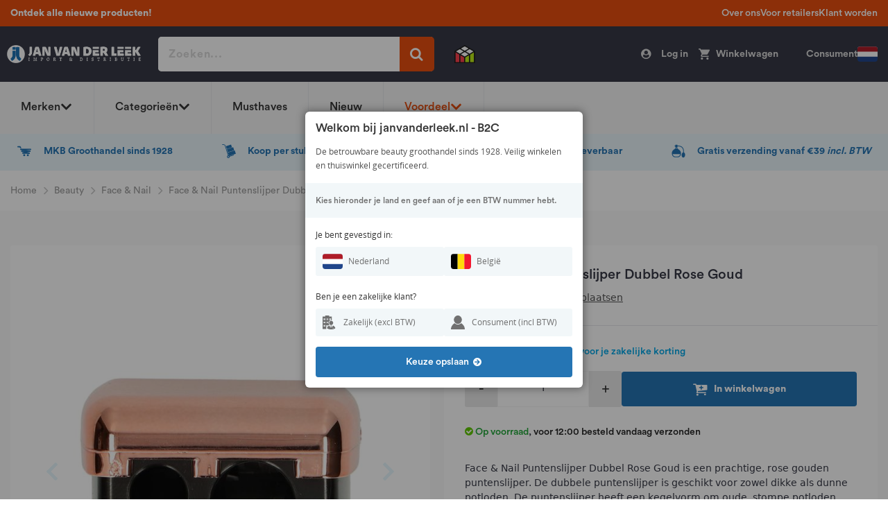

--- FILE ---
content_type: text/html; charset=UTF-8
request_url: https://www.janvanderleek.nl/face-nail-puntenslijper-dubbel-rose-goud
body_size: 51801
content:
<!doctype html>
<html lang="nl">
    <head prefix="og: http://ogp.me/ns# fb: http://ogp.me/ns/fb# product: http://ogp.me/ns/product#">
        <script>
    var LOCALE = 'nl\u002DNL';
    var BASE_URL = 'https\u003A\u002F\u002Fwww.janvanderleek.nl\u002F';
    var require = {
        'baseUrl': 'https\u003A\u002F\u002Fwww.janvanderleek.nl\u002Fstatic\u002Fversion1766066877\u002Ffrontend\u002FBold\u002Fjanvdleek\u002Fnl_NL'
    };</script>        <meta charset="utf-8"/>
<meta name="title" content="Face &amp; Nail Puntenslijper Dubbel Rose Goud"/>
<meta name="description" content="Face &amp; Nail Puntenslijper Dubbel Rose Goud is een prachtige, rose gouden puntenslijper. De dubbele puntenslijper is geschikt voor zowel dikke als dunne potloden. De puntenslijper heeft een kegelvorm om oude, stompe potloden weer scherp te maken. De slijpe"/>
<meta name="keywords" content="Face &amp; Nail Puntenslijper Dubbel Rose Goud"/>
<meta name="robots" content="INDEX,FOLLOW"/>
<meta name="viewport" content="width=device-width, initial-scale=1"/>
<title>Face &amp; Nail Puntenslijper Dubbel Rose Goud</title>
<link  rel="stylesheet" type="text/css"  media="all" href="https://www.janvanderleek.nl/static/version1766066877/frontend/Bold/janvdleek/nl_NL/mage/calendar.min.css" />
<link  rel="stylesheet" type="text/css"  media="all" href="https://www.janvanderleek.nl/static/version1766066877/frontend/Bold/janvdleek/nl_NL/css/styles.min.css" />
<link  rel="stylesheet" type="text/css"  media="all" href="https://www.janvanderleek.nl/static/version1766066877/frontend/Bold/janvdleek/nl_NL/Amasty_Customform/css/form-builder.min.css" />
<link  rel="stylesheet" type="text/css"  media="all" href="https://www.janvanderleek.nl/static/version1766066877/frontend/Bold/janvdleek/nl_NL/Amasty_Customform/css/form-render.min.css" />
<link  rel="stylesheet" type="text/css"  media="all" href="https://www.janvanderleek.nl/static/version1766066877/frontend/Bold/janvdleek/nl_NL/Bold_SlickSlider/slick/slick.min.css" />
<link  rel="stylesheet" type="text/css"  media="all" href="https://www.janvanderleek.nl/static/version1766066877/frontend/Bold/janvdleek/nl_NL/Bold_SlickSlider/slick/slick-theme.min.css" />
<link  rel="stylesheet" type="text/css"  media="all" href="https://www.janvanderleek.nl/static/version1766066877/frontend/Bold/janvdleek/nl_NL/Bold_SlickSlider/css/slick-custom.min.css" />
<link  rel="stylesheet" type="text/css"  media="all" href="https://www.janvanderleek.nl/static/version1766066877/frontend/Bold/janvdleek/nl_NL/Bold_Tailwind/css/tailwind.min.css" />
<link  rel="stylesheet" type="text/css"  media="all" href="https://www.janvanderleek.nl/static/version1766066877/frontend/Bold/janvdleek/nl_NL/Clerk_Clerk/css/powerstep.min.css" />
<link  rel="stylesheet" type="text/css"  media="all" href="https://www.janvanderleek.nl/static/version1766066877/frontend/Bold/janvdleek/nl_NL/Paynl_Payment/css/payFastCheckout.min.css" />
<link  rel="stylesheet" type="text/css"  media="all" href="https://www.janvanderleek.nl/static/version1766066877/frontend/Bold/janvdleek/nl_NL/Trustpilot_Reviews/css/trustpilot.min.css" />
<link  rel="stylesheet" type="text/css"  media="all" href="https://www.janvanderleek.nl/static/version1766066877/frontend/Bold/janvdleek/nl_NL/Meetanshi_OutofstockNotifier/build/css/intlTelInput.min.css" />
<link  rel="stylesheet" type="text/css"  media="print" href="https://www.janvanderleek.nl/static/version1766066877/frontend/Bold/janvdleek/nl_NL/css/print.min.css" />
<script  type="text/javascript"  src="https://www.janvanderleek.nl/static/version1766066877/frontend/Bold/janvdleek/nl_NL/requirejs/require.min.js"></script>
<script  type="text/javascript"  src="https://www.janvanderleek.nl/static/version1766066877/frontend/Bold/janvdleek/nl_NL/requirejs-min-resolver.min.js"></script>
<script  type="text/javascript"  src="https://www.janvanderleek.nl/static/version1766066877/frontend/Bold/janvdleek/nl_NL/mage/requirejs/mixins.min.js"></script>
<script  type="text/javascript"  src="https://www.janvanderleek.nl/static/version1766066877/frontend/Bold/janvdleek/nl_NL/magepack/requirejs-config-common.min.js"></script>
<script  type="text/javascript"  src="https://www.janvanderleek.nl/static/version1766066877/frontend/Bold/janvdleek/nl_NL/magepack/requirejs-config-product.min.js"></script>
<script  type="text/javascript"  src="https://www.janvanderleek.nl/static/version1766066877/frontend/Bold/janvdleek/nl_NL/requirejs-config.min.js"></script>
<script  type="text/javascript"  src="https://www.janvanderleek.nl/static/version1766066877/frontend/Bold/janvdleek/nl_NL/Amasty_Faq/js/section/product-url.min.js"></script>
<script  type="text/javascript"  src="https://www.janvanderleek.nl/static/version1766066877/frontend/Bold/janvdleek/nl_NL/Meetanshi_OutofstockNotifier/build/js/data.min.js"></script>
<script  type="text/javascript"  src="https://www.janvanderleek.nl/static/version1766066877/frontend/Bold/janvdleek/nl_NL/Meetanshi_OutofstockNotifier/build/js/intlTelInput.min.js"></script>
<script  type="text/javascript"  src="https://www.janvanderleek.nl/static/version1766066877/frontend/Bold/janvdleek/nl_NL/Meetanshi_OutofstockNotifier/build/js/utils.min.js"></script>
<link  rel="alternate" hreflang="nl-nl" href="https://www.janvanderleek.nl/face-nail-puntenslijper-dubbel-rose-goud" />
<link  rel="alternate" hreflang="nl-be" href="https://www.janvanderleek.be/face-nail-puntenslijper-dubbel-rose-goud" />
<link  rel="canonical" href="https://www.janvanderleek.nl/face-nail-puntenslijper-dubbel-rose-goud" />
<link  rel="icon" type="image/x-icon" href="https://www.janvanderleek.nl/media/favicon/websites/2/jvdl-ico-106.png" />
<link  rel="shortcut icon" type="image/x-icon" href="https://www.janvanderleek.nl/media/favicon/websites/2/jvdl-ico-106.png" />
        <link rel="preload" href="https://www.janvanderleek.nl/static/version1766066877/frontend/Bold/janvdleek/nl_NL/fonts/Blank-Theme-Icons/Blank-Theme-Icons.woff2" as="font" crossorigin="anonymous">
<link rel="preload" href="https://www.janvanderleek.nl/static/version1766066877/frontend/Bold/janvdleek/nl_NL/fonts/opensans/OpenSans-Regular.ttf" as="font" crossorigin="anonymous">
<link rel="preload" href="https://www.janvanderleek.nl/static/version1766066877/frontend/Bold/janvdleek/nl_NL/fonts/opensans/OpenSans-Semibold.ttf" as="font" crossorigin="anonymous">
<link rel="preload" href="https://www.janvanderleek.nl/static/version1766066877/frontend/Bold/janvdleek/nl_NL/fonts/CircularStd-Black.woff" as="font" crossorigin="anonymous">
<link rel="preload" href="https://www.janvanderleek.nl/static/version1766066877/frontend/Bold/janvdleek/nl_NL/fonts/CircularStd-Bold.woff" as="font" crossorigin="anonymous">
<link rel="preload" href="https://www.janvanderleek.nl/static/version1766066877/frontend/Bold/janvdleek/nl_NL/fonts/CircularStd-Medium.woff" as="font" crossorigin="anonymous">
<link rel="preload" href="https://www.janvanderleek.nl/static/version1766066877/frontend/Bold/janvdleek/nl_NL/fonts/CircularStd-Book.woff" as="font" crossorigin="anonymous">
<link rel="preload" href="https://www.janvanderleek.nl/static/version1766066877/frontend/Bold/janvdleek/nl_NL/fonts/FontAwesome.otf" as="font" crossorigin="anonymous">
<link rel="dns-prefetch" href="https://fonts.gstatic.com">
<link rel="preconnect" href="https://fonts.gstatic.com" crossorigin>
    <script type="text/x-magento-init">
        {
            "*": {
                "Magento_PageCache/js/form-key-provider": {
                    "isPaginationCacheEnabled":
                        0                }
            }
        }
    </script>
<script type="text/x-magento-init">
    {
        "*": {
            "localStorageCleanerSettings": {
                "maxLengthDataStorage": 100,
                "maxAgeInSeconds": 172800,
                "isActive": 0            }
        }
    }
</script>
    <script type="application/ld+json">
        {"@context":"http:\/\/schema.org","@type":"Organization","address":{"@type":"PostalAddress","streetAddress":"Atoomweg 5","postalCode":"1627 LE","addressCountry":"The Netherlands"},"contactPoint":{"@type":"ContactPoint","contactType":"customer service","telephone":"+31229211541","email":"klantenservice@janvanderleek.nl"},"sameAs":["https:\/\/www.facebook.com\/janvanderleekbv\/","https:\/\/www.instagram.com\/janvanderleekbv\/"],"name":"Jan van der Leek","url":"https:\/\/www.janvanderleek.nl\/","telephone":"+31229211541"}    </script>
<script type="text/javascript">
    // Initialize the data layer
    window.dataLayer = window.dataLayer || [];

    // Push user data to the data layer
    const pushUserDataToDataLayer = () => {
        const gtmUserId = window.localStorage.getItem('bold-user-id');
        const gtmUserData = window.localStorage.getItem('bold-user-data');

        if (gtmUserId && !gtmUserData) {
            window.dataLayer.push({'userid': gtmUserId});
        }

        if (gtmUserData) {
            window.dataLayer.push(JSON.parse(gtmUserData));
        }

        if (!gtmUserId && !gtmUserData) {
            // throw guest customer event, needs to be thrown here so it comes as first always
            window.dataLayer.push({
                'customer': {
                    'isLoggedIn': false,
                    'new_customer': "guest_account"
                }
            });
        }
    };

    // Call function to push user data
    pushUserDataToDataLayer();

    // need to push an extra event on product page per request
            window.dataLayer.push({
            page: {
                pageType: "catalog_product_view",
                list: "product",
            }
        });
    
    // Include the PHP-generated data layer information
    dataLayer.push({"page":{"pageType":"catalog_product_view"},"event":"eecEvent","eecAction":"view_item","ecommerce":{"currency":"EUR","value":1.64,"items":[{"item_name":"Face & Nail Puntenslijper Dubbel Rose Goud","item_id":"FN725A","item_variant_id":"","item_category":"Puntenslijper","item_variant":null,"item_list_id":"","price":1.64,"currency":"EUR","sale":"","discount":"","item_brand":"Face & Nail"}]}});

    // Subscribe to customer data changes
    require(['Magento_Customer/js/customer-data'], function (customerData) {
        customerData.get('customer').subscribe(function (val) {
            // Remove local storage data if user is no longer logged in
            if (!val.fullname) {
                window.localStorage.removeItem('bold-user-id');
                window.localStorage.removeItem('bold-user-data');
            }
        });
    });
</script>
    <!-- Google Tag Manager -->
<script>!function(){"use strict";function l(e){for(var t=e,r=0,n=document.cookie.split(";");r<n.length;r++){var o=n[r].split("=");if(o[0].trim()===t)return o[1]}}function s(e){return localStorage.getItem(e)}function u(e){return window[e]}function A(e,t){e=document.querySelector(e);return t?null==e?void 0:e.getAttribute(t):null==e?void 0:e.textContent}var e=window,t=document,r="script",n="dataLayer",o="https://sgtm.janvanderleek.nl",a="",i="ajqzzhxfbg",c="ck87n3=aWQ9R1RNLUtCNDhXNzM%3D&apiKey=346de52c",g="stapeUserId",v="",E="",d=!1;try{var d=!!g&&(m=navigator.userAgent,!!(m=new RegExp("Version/([0-9._]+)(.*Mobile)?.*Safari.*").exec(m)))&&16.4<=parseFloat(m[1]),f="stapeUserId"===g,I=d&&!f?function(e,t,r){void 0===t&&(t="");var n={cookie:l,localStorage:s,jsVariable:u,cssSelector:A},t=Array.isArray(t)?t:[t];if(e&&n[e])for(var o=n[e],a=0,i=t;a<i.length;a++){var c=i[a],c=r?o(c,r):o(c);if(c)return c}else console.warn("invalid uid source",e)}(g,v,E):void 0;d=d&&(!!I||f)}catch(e){console.error(e)}var m=e,g=(m[n]=m[n]||[],m[n].push({"gtm.start":(new Date).getTime(),event:"gtm.js"}),t.getElementsByTagName(r)[0]),v=I?"&bi="+encodeURIComponent(I):"",E=t.createElement(r),f=(d&&(i=8<i.length?i.replace(/([a-z]{8}$)/,"kp$1"):"kp"+i),!d&&a?a:o);E.async=!0,E.src=f+"/"+i+".js?"+c+v,null!=(e=g.parentNode)&&e.insertBefore(E,g)}();</script>
<!-- End Google Tag Manager -->
<link rel="prefetch" as="script" href="https://www.janvanderleek.nl/static/version1766066877/frontend/Bold/janvdleek/nl_NL/magepack/bundle-common.min.js"/>

<link rel="prefetch" as="script" href="https://www.janvanderleek.nl/static/version1766066877/frontend/Bold/janvdleek/nl_NL/magepack/bundle-product.min.js"/>


<meta property="og:type" content="product" />
<meta property="og:title" content="Face&#x20;&amp;&#x20;Nail&#x20;Puntenslijper&#x20;Dubbel&#x20;Rose&#x20;Goud" />
<meta property="og:image" content="https://www.janvanderleek.nl/media/catalog/product/cache/d2103dcf011600332dfca86be2eccc2f/f/n/fn725a.jpg" />
<meta property="og:description" content="Face&#x20;&amp;&#x20;Nail&#x20;Puntenslijper&#x20;Dubbel&#x20;Rose&#x20;Goud&#x20;is&#x20;een&#x20;prachtige,&#x20;rose&#x20;gouden&#x20;puntenslijper.&#x20;De&#x20;dubbele&#x20;puntenslijper&#x20;is&#x20;geschikt&#x20;voor&#x20;zowel&#x20;dikke&#x20;als&#x20;dunne&#x20;potloden.&#x20;De&#x20;puntenslijper&#x20;heeft&#x20;een&#x20;kegelvorm&#x20;om&#x20;oude,&#x20;stompe&#x20;potloden&#x20;weer&#x20;scherp&#x20;te&#x20;maken.&#x20;De&#x20;slijper&#x20;heeft&#x20;een&#x20;prachtige,&#x20;rose&#x20;gouden&#x20;glimmende&#x20;finish&#x20;en&#x20;is&#x20;ideaal&#x20;voor&#x20;het&#x20;slijpen&#x20;van&#x20;bijvoorbeeld&#x20;make-up&#x20;potloden.&#x20;Onmisbaar&#x20;in&#x20;de&#x20;salon&#x20;of&#x20;in&#x20;je&#x20;beauty&#x20;stash&#x21;&#x20;" />
<meta property="og:url" content="https://www.janvanderleek.nl/face-nail-puntenslijper-dubbel-rose-goud" />
    </head>
    <body data-container="body"
          data-mage-init='{"loaderAjax": {}, "loader": { "icon": "https://www.janvanderleek.nl/static/version1766066877/frontend/Bold/janvdleek/nl_NL/images/loader-2.gif"}}'
        class="bold-customer-not-logged-in catalog-product-view product-face-nail-puntenslijper-dubbel-rose-goud categorypath-merken-face-nail category-face-nail company-jvdl store-is-b2c not-logged-in page-layout-2columns-left" id="html-body">
        <script type="text/javascript">
    require(['jquery', 'bold.boldstrap'], function ($, boldstrap) {
                    var isProductionMode = true;
        


        $(document).ready(function() {
            window.Boldstrap.init(isProductionMode);
                    });
    });
</script>
    <script type="text/javascript">
        window.isPageSpeedBot = navigator.userAgent.match
        (/nux.*oto\sG|x11.*fox\/54|x11.*ome\/39|x11.*ome\/62|oid\s6.*1.*xus\s5.*MRA58N.*ome|JWR66Y.*ome\/62|woobot|speed|ighth|tmetr|eadle/i);

        if (navigator.userAgent.includes("Chrome-Lighthouse")) {
            window.isPageSpeedBot = true;
        }

        if (!window.isPageSpeedBot) {
            var script = document.createElement("script");
            script.type = "text/javascript";
            script.src = "https://selfservice.robinhq.com/external/robin/h11myz1t.js";
            script.async = true;
            document.body.appendChild(script);

            var selectedUser = null;
            var robin_settings = {
                animateTab: false,
                callback: function(event, data){
                    if (event == 'user') {
                        selectedUser = data;
                    }
                    if (event == 'init') {
                        var onlineUsers = [];
                        var users = __robin.getWebStoreUsers();
                        for (var i = 0; i < users.length; i++) {
                            if(users[i].actualPresence == 'online'){
                                onlineUsers.push(users[i]);
                            }
                        }
                        if (onlineUsers.length >= 1) {
                            var robinTab = document.getElementById("robin_tab");
                            robinTab.className += " robin-online";
                        }
                    }
                }
            };
        }
    </script>
<meta name="viewport" content="width=device-width, initial-scale=1.0, maximum-scale=1.0, user-scalable=no" />

<script type="text/x-magento-init">
    {
        "*": {
            "Magento_PageBuilder/js/widget-initializer": {
                "config": {"[data-content-type=\"slider\"][data-appearance=\"default\"]":{"Magento_PageBuilder\/js\/content-type\/slider\/appearance\/default\/widget":false},"[data-content-type=\"map\"]":{"Magento_PageBuilder\/js\/content-type\/map\/appearance\/default\/widget":false},"[data-content-type=\"row\"]":{"Magento_PageBuilder\/js\/content-type\/row\/appearance\/default\/widget":false},"[data-content-type=\"tabs\"]":{"Magento_PageBuilder\/js\/content-type\/tabs\/appearance\/default\/widget":false},"[data-content-type=\"slide\"]":{"Magento_PageBuilder\/js\/content-type\/slide\/appearance\/default\/widget":{"buttonSelector":".pagebuilder-slide-button","showOverlay":"hover","dataRole":"slide"}},"[data-content-type=\"banner\"]":{"Magento_PageBuilder\/js\/content-type\/banner\/appearance\/default\/widget":{"buttonSelector":".pagebuilder-banner-button","showOverlay":"hover","dataRole":"banner"}},"[data-content-type=\"buttons\"]":{"Magento_PageBuilder\/js\/content-type\/buttons\/appearance\/inline\/widget":false},"[data-content-type=\"products\"][data-appearance=\"carousel\"]":{"Magento_PageBuilder\/js\/content-type\/products\/appearance\/carousel\/widget":false}},
                "breakpoints": {"desktop":{"label":"Desktop","stage":true,"default":true,"class":"desktop-switcher","icon":"Magento_PageBuilder::css\/images\/switcher\/switcher-desktop.svg","conditions":{"min-width":"1024px"},"options":{"products":{"default":{"slidesToShow":"5"}}}},"tablet":{"conditions":{"max-width":"1024px","min-width":"768px"},"options":{"products":{"default":{"slidesToShow":"4"},"continuous":{"slidesToShow":"3"}}}},"mobile":{"label":"Mobile","stage":true,"class":"mobile-switcher","icon":"Magento_PageBuilder::css\/images\/switcher\/switcher-mobile.svg","media":"only screen and (max-width: 768px)","conditions":{"max-width":"768px","min-width":"640px"},"options":{"products":{"default":{"slidesToShow":"3"}}}},"mobile-small":{"conditions":{"max-width":"640px"},"options":{"products":{"default":{"slidesToShow":"2"},"continuous":{"slidesToShow":"1"}}}}}            }
        }
    }
</script>

<script>
    window.fastCheckoutMinicart = false;
    window.fastCheckoutModalEnabled = true;
</script>
<div class="cookie-status-message" id="cookie-status">
    The store will not work correctly when cookies are disabled.</div>
<script type="text&#x2F;javascript">document.querySelector("#cookie-status").style.display = "none";</script>
<script type="text/x-magento-init">
    {
        "*": {
            "cookieStatus": {}
        }
    }
</script>

<script type="text/x-magento-init">
    {
        "*": {
            "mage/cookies": {
                "expires": null,
                "path": "\u002F",
                "domain": ".www.janvanderleek.nl",
                "secure": true,
                "lifetime": "172800"
            }
        }
    }
</script>
    <noscript>
        <div class="message global noscript">
            <div class="content">
                <p>
                    <strong>JavaScript lijkt te zijn uitgeschakeld in uw browser.</strong>
                    <span>
                        Voor de beste gebruikerservaring, zorg ervoor dat javascript ingeschakeld is voor uw browser.                    </span>
                </p>
            </div>
        </div>
    </noscript>

<script>
    window.cookiesConfig = window.cookiesConfig || {};
    window.cookiesConfig.secure = true;
</script><script>    require.config({
        map: {
            '*': {
                wysiwygAdapter: 'mage/adminhtml/wysiwyg/tiny_mce/tinymceAdapter'
            }
        }
    });</script><script>    require.config({
        paths: {
            googleMaps: 'https\u003A\u002F\u002Fmaps.googleapis.com\u002Fmaps\u002Fapi\u002Fjs\u003Fv\u003D3\u0026key\u003D'
        },
        config: {
            'Magento_PageBuilder/js/utils/map': {
                style: '',
            },
            'Magento_PageBuilder/js/content-type/map/preview': {
                apiKey: '',
                apiKeyErrorMessage: 'You\u0020must\u0020provide\u0020a\u0020valid\u0020\u003Ca\u0020href\u003D\u0027https\u003A\u002F\u002Fwww.janvanderleek.nl\u002Fadminhtml\u002Fsystem_config\u002Fedit\u002Fsection\u002Fcms\u002F\u0023cms_pagebuilder\u0027\u0020target\u003D\u0027_blank\u0027\u003EGoogle\u0020Maps\u0020API\u0020key\u003C\u002Fa\u003E\u0020to\u0020use\u0020a\u0020map.'
            },
            'Magento_PageBuilder/js/form/element/map': {
                apiKey: '',
                apiKeyErrorMessage: 'You\u0020must\u0020provide\u0020a\u0020valid\u0020\u003Ca\u0020href\u003D\u0027https\u003A\u002F\u002Fwww.janvanderleek.nl\u002Fadminhtml\u002Fsystem_config\u002Fedit\u002Fsection\u002Fcms\u002F\u0023cms_pagebuilder\u0027\u0020target\u003D\u0027_blank\u0027\u003EGoogle\u0020Maps\u0020API\u0020key\u003C\u002Fa\u003E\u0020to\u0020use\u0020a\u0020map.'
            },
        }
    });</script><script>
    require.config({
        shim: {
            'Magento_PageBuilder/js/utils/map': {
                deps: ['googleMaps']
            }
        }
    });</script>
    <script type="text/x-magento-init">
        {
            "*": {
                "Amasty_InvisibleCaptcha/js/action/am-recaptcha-configure": {
                    "formsToProtect": "\u0023bold\u002Dnewsletter\u002Dsubscribe\u002Dform,form\u005Baction\u002A\u003D\u0022amasty_customform\u002Fform\u002Fsubmit\u0022\u005D",
                    "isEnabledOnPayments": "",
                    "checkoutRecaptchaValidateUrl": "https://www.janvanderleek.nl/amcapthca/checkout/validate/",
                    "invisibleCaptchaCustomForm": "1",
                    "recaptchaConfig": {
                        "lang": "hl\u003Den",
                        "theme": "light",
                        "badge": "bottomright",
                        "sitekey": "6Lf2WE8aAAAAANeYhrb2MP1XcH9tSx2hSuj9q3GY",
                        "size": "invisible",
                        "isInvisible": true,
                        "recaptchaVersion": 3                    },
                    "reCaptchaErrorMessage": "Prove you are not a robot"
                 }
            }
        }
    </script>

            <script>
            // Fix to prevent 'no reCaptcha Token' error while slow site loading.
            // Submit button should catch am-captcha.js initialization8 first
            (function () {
                if (document.readyState === 'loading') {
                    document.addEventListener('DOMContentLoaded', onReadyStateListener);
                } else {
                    onReadyState();
                }

                function onReadyStateListener() {
                    onReadyState();
                }

                function onReadyState (formsOnPage) {
                    if (typeof formsOnPage === 'undefined') {
                        let formsToProtect = "\u0023bold\u002Dnewsletter\u002Dsubscribe\u002Dform,form\u005Baction\u002A\u003D\u0022amasty_customform\u002Fform\u002Fsubmit\u0022\u005D";
                        let forms = formsToProtect.split(',');

                        formsOnPage = [];
                        forms.forEach(form => {
                            let existingForm = form ? document.querySelectorAll(form) : [];

                            if (existingForm.length) {
                                formsOnPage.push(existingForm);
                            }
                        })
                    }

                    formsOnPage.forEach(form => {
                        let submit = form[0].querySelector('[type="submit"]');
                        if (submit) {
                            let isAlreadyDisabled = submit.getAttribute('disabled');

                            if (!isAlreadyDisabled) {
                                submit.setAttribute('disabled', true);
                                submit.setAttribute('am-captcha-protect', true);
                            }
                        }
                    })
                }

                                window.addEventListener('amform-elements-rendered', function (event) {
                    onReadyState([event.detail.form]);
                });
                window.addEventListener('am-recaptcha-submit-event', function (event) {
                    onReadyState([event.detail.form]);
                });
                            })();
        </script>
        <!-- Google Tag Manager (noscript) -->
<noscript><iframe src="https://sgtm.janvanderleek.nl/ns.html?id=GTM-KB48W73" height="0" width="0" style="display:none;visibility:hidden"></iframe></noscript>
<!-- End Google Tag Manager (noscript) --><div class="page-wrapper twr"><header class="page-header"><div data-content-type="html" data-appearance="default" data-element="main" data-decoded="true"><section class="twr usp-top">
    <div class="hidden md:block" style="background: #e84e0f;">
        <div class="flex items-center justify-between h-[38px] px-[15px] max-w-[1370px] mx-auto">
            <div class="flex-1 flex justify-start">
                <span class="text-white">
                    <p><a href="https://www.janvanderleek.nl/nieuw" target="_self"><b>Ontdek alle nieuwe producten!</b></a></p>                </span>
            </div>
            <div class="flex-none [&amp;_ul]:flex [&amp;_ul]:items-center [&amp;_ul]:gap-[20px] [&amp;_li]:!m-0 [&amp;_li]:border-0 [&amp;_a]:text-[14px] [&amp;_a]:p-0 [&amp;_a]:font-medium [&amp;_a]:text-white [&amp;_a]:hover:text-white">
                
    <ul>
            <li class="m-0 border-b border-body-2 block !mx-[20px]">
            <a href="/voor-retailers/over-ons" class="mb-0 block py-[16px] text-body-5 text-[16px] font-medium no-underline">
                Over ons            </a>
        </li>
            <li class="m-0 border-b border-body-2 block !mx-[20px]">
            <a href="/voor-retailers" class="mb-0 block py-[16px] text-body-5 text-[16px] font-medium no-underline">
                Voor retailers            </a>
        </li>
            <li class="m-0 border-b border-body-2 block !mx-[20px]">
            <a href="/voor-retailers/voordelen" class="mb-0 block py-[16px] text-body-5 text-[16px] font-medium no-underline">
                Klant worden            </a>
        </li>
        </ul>
            </div>
        </div>
    </div>
</section></div>
<div class="container-fluid">
    <span class="livesearch-backdrop"></span>
        <div class="bold-main-header row">
        <div class="container row">
            <div class="col bold-top-nav-toggle">
    <span data-action="toggle-nav" class="action nav-toggle"><span class="d-none d-xs-block">Menu</span></span>
</div>
<div class="col col-md-2 bold-top-logo">
    <a class="logo" href="https://www.janvanderleek.nl/" title="Jan van der Leek">
        <img class="bold-header-logo-main"
             src="https://www.janvanderleek.nl/media/logo/websites/2/Janvanderleek-negatief.png"
             alt="Jan van der Leek"
        />
    </a>
</div>
            <div class="col col-md-4 bold-top-notice bold-search-wrapper-desktop" style="z-index: 102;">
                <div class="search-wrapper" data-bold-responsive-element-mobile=".bold-search-wrapper-mobile" data-bold-responsive-element-desktop=".bold-search-wrapper-desktop">
                    <form class="form minisearch" id="search_mini_form" action="https://www.janvanderleek.nl/catalogsearch/result/" method="get">
    <input required
           id="search"
           data-mage-init='{"quickSearch":{
                            "formSelector":"#search_mini_form",
                                "url":"https://www.janvanderleek.nl/search/ajax/suggest/",
                                "destinationSelector":"#search_autocomplete"}
            }'
           name="q"
           placeholder="Zoeken..."
           value=""
           class="input-text"
           maxlength="128"
           role="combobox"
           type="text"
           aria-haspopup="false"
           aria-autocomplete="both"
           autocomplete="off"
           data-block="autocomplete-form"/>
    <div id="search_autocomplete" class="search-autocomplete"></div>
    <div class="nested">
    <a class="action advanced" href="https://www.janvanderleek.nl/catalogsearch/advanced/" data-action="advanced-search">
        Geavanceerd zoeken    </a>
</div>
    <button aria-label="Search for products" type="submit"></button>
</form>                    <span
        class="clerk"
        data-template="@live-search-2025"
        data-instant-search-suggestions="6"
        data-instant-search-categories="4"
        data-instant-search-pages="4"
        data-instant-search-pages-type="cms page"
        data-instant-search-positioning="off"
        data-instant-search="#search"
        data-mage-init='{"addToCart":{}}'>
</span>
<style type="text/css">
    #search_autocomplete { display: none !important; }
</style>
<script type="text/javascript">
    const backdrop = document.querySelector('.livesearch-backdrop');
    const form_button = document.querySelector('#search_mini_form button');
    const form_input = document.querySelector('#search_mini_form #search');

    document.addEventListener('click', function (event) {
        if (event.target.closest('#search')) {
            document.body.classList.add("search-active");
            backdrop.classList.add('visible');
            form_input.setAttribute("style","border-radius: 5px 5px 5px 0;");
            form_button.setAttribute("style","border-radius: 0 5px 0 0");
        } else {
            document.body.classList.remove("search-active");
            backdrop.classList.remove('visible');
            form_button.removeAttribute("style");
            form_input.removeAttribute("style");
        }
    });

</script>
<script type="text/javascript">
    require(['jquery'], function ($) {
        if (typeof Clerk !== 'undefined') {
            clerkSearchClickEvent();
        } else {
            document.addEventListener('bold:clerk:loaded', function () {
                clerkSearchClickEvent();
            });
        }

        function clerkSearchClickEvent (){
            Clerk('on', 'rendered', function (content, data) {
                $('.clerk-live-search-background').click(function () {
                    if (typeof window.dataLayer !== 'undefined' && data.query !== 'undefined') {
                        // push product search click event in search dropdown
                        dataLayer.push({
                            'event': 'search',
                            'ecommerce': {
                                'searchQuery': data.query
                            }
                        });
                    }
                });
            });
        }
    });
</script>
                </div>
            </div>

            <div class="col header-certification">
                <div class="header-certification-items">
<div class="header-certification-item thuiswinkel">
<a href="https://www.thuiswinkel.org/leden-zakelijk/janvanderleek-nl/certificaat" target="_blank" rel="noopener">
<picture><source srcset="https://www.janvanderleek.nl/media/thuiswinkel_logo.png" media="(max-width: 768px)"><img src="https://www.janvanderleek.nl/media/thuiswinkel_logo.png"}}" alt="vka"> </picture>
</a>
</div>
</div>            </div>
            <div class="col bold-top-links">
                <ul class="header links">    <li>
        <a class="action login open-login-modal"><span>Log in</span></a>
    </li>
            </ul>                <div class="bold-page-minicart-wrapper-desktop" data-bold-responsive-element-mobile=".bold-mobile-search">
                    <div class="page-minicart-wrapper"
                         data-bold-responsive-element-mobile=".bold-page-minicart-wrapper-mobile"
                         data-bold-responsive-element-desktop=".bold-page-minicart-wrapper-desktop">
                        <div class="bold-header-minicart">
                            
<div data-block="minicart" class="minicart-wrapper">
    <div class="minicart-data-container" data-bind="scope: 'minicart_content'">
        <a class="action showcart" href="https://www.janvanderleek.nl/checkout/cart/">
            <span class="price-container" href="https://www.janvanderleek.nl/checkout/cart/"
                  data-bind="html: getCartParam('subtotal')"></span>
            <span class="text">Winkelwagen</span>
            <span class="counter qty empty"
                  data-bind="css: { empty: !!getCartParam('summary_count') == false }, blockLoader: isLoading">
           <span class="counter-number"><!-- ko text: getCartParam('summary_count') --><!-- /ko --></span>
           <span class="counter-label">
           <!-- ko if: getCartParam('summary_count') -->
               <!-- ko text: getCartParam('summary_count') --><!-- /ko -->
               <!-- ko i18n: 'items' --><!-- /ko -->
               <!-- /ko -->
           </span>
       </span>
        </a>
    </div>
            <div class="minicart-overlay"></div>
        <div class="block block-minicart"
             data-role="dropdownDialog"
             data-mage-init='{"dropdownDialog":{
                "appendTo":"[data-block=minicart]",
                "triggerTarget":".showcart .toggle-cart",
                "timeout": "2000",
                "closeOnMouseLeave": false,
                "closeOnEscape": true,
                "triggerClass":"active",
                "parentClass":"active",
                "clickOutsideExceptions": ".modals-overlay, .modal-popup",
                "buttons":[],
                "bodyClass":"no-scroll"
                }}'>
            <span id="minicart-content-wrapper" data-bind="scope: 'minicart_content'">
                <div class="minicart-content content-top">
                    <!-- ko template: getTemplate() --><!-- /ko -->
                </div>

                                                    <style>#html-body [data-pb-style=Y3FLJFU]{justify-content:flex-start;display:flex;flex-direction:column;background-position:left top;background-size:cover;background-repeat:no-repeat;background-attachment:scroll}</style><div data-content-type="row" data-appearance="contained" data-element="main"><div data-enable-parallax="0" data-parallax-speed="0.5" data-background-images="{}" data-background-type="image" data-video-loop="true" data-video-play-only-visible="true" data-video-lazy-load="true" data-video-fallback-src="" data-element="inner" data-pb-style="Y3FLJFU"><div data-content-type="html" data-appearance="default" data-element="main" data-decoded="true"><div class="minicart-content content-middle" data-bind="css: { filled: !!getCartParam('summary_count') != false }"><strong>Ontdek ons assortiment</strong>
<ul>
<li><a href="/merken">Alle merken</a></li>
<li><a href="/musthaves">Musthaves</a></li>
<li><a href="/nieuw">Nieuwe producten</a></li>
</ul>
</div></div></div></div>                
                <div class="minicart-content content-bottom"
                     data-bind="css: { filled: !!getCartParam('summary_count') != false }">
                                                                <div data-content-type="html" data-appearance="default" data-element="main" data-decoded="true"><span><strong>Vragen?</strong> Bel ons op <a href="tel:0229-552243">0229 - 55 22 43(NL)</a> of <a href="tel:0031229-552243">(+31)229 - 55 22 43(BE)</a></span></div>                    
                    <span class="button action primary viewcart toggle-cart"
                          onclick="jQuery(this).parents('.block-minicart').dropdownDialog('close')">
                        <span>Verder winkelen</span>
                    </span>
                </div>
                        <div class="usp-minicart">
                <div data-content-type="html" data-appearance="default" data-element="main" data-decoded="true"><div class="w-full vka-home-usp">
    <!--Mobiel-->
    <div class="category-delivery-notice-wrapper container d-md-none d-sm-flex justify-content-between">
        <div class="category-delivery-notice" data-mage-init='{"bold-text-animation":{}}'>
            <div class="current-container">
            </div>
            <div class="new-container"></div>
            <ul style="display: none" class="init-container">
                <li>
                    <div>
                        <div class="vka-media-img"><img class="align-self-start mr-3" src="https://www.janvanderleek.nl/static/version1766066877/frontend/Bold/janvdleek/nl_NL/images/icons/jvdl_cart_ico.svg" alt="cart"></div>
                        <h5>MKB Groothandel sinds 1928</h5>
                    </div>
                </li>
                <li>
                    <div>
                        <div class="vka-media-img"><img class="align-self-start mr-3" src="https://www.janvanderleek.nl/static/version1766066877/frontend/Bold/janvdleek/nl_NL/images/icons/jvdl_wholesale_ico.svg" alt="clock"></div>
                        <h5>Koop per stuk of in bulk</h5>
                    </div>
                </li>
                <li>
                    <div>
                        <div class="vka-media-img"><img class="align-self-start mr-3" src="https://www.janvanderleek.nl/static/version1766066877/frontend/Bold/janvdleek/nl_NL/images/icons/jvdl_truck_ico.svg" alt="truck"></div>
                        <h5>Gratis verzending vanaf €39 <em>incl. BTW</em></h5>
                    </div>
                </li>
                <li>
                    <div>
                        <div class="vka-media-img"><img class="align-self-start mr-3" src="https://www.janvanderleek.nl/static/version1766066877/frontend/Bold/janvdleek/nl_NL/images/icons/jvdl_perfume_ico.svg" alt="perfume"></div>
                        <h5>Meer dan 15.000 artikelen direct leverbaar</h5>
                    </div>
                </li>
            </ul>
        </div>
    </div>

    <!--Desktop-->
    <div class="category-delivery-notice-wrapper container d-md-flex d-none d-sm-none d-xs-none justify-content-between mt-3">
        <div class="vka-media">
            <div class="vka-media-img"><img class="align-self-start mr-3"
                                            src="https://www.janvanderleek.nl/static/version1766066877/frontend/Bold/janvdleek/nl_NL/images/icons/jvdl_cart_ico.svg"
                alt="cart"></div>
            <div class="vka-media-body">
                <h5>MKB Groothandel sinds 1928</h5>
            </div>
        </div>
        <div class="vka-media">
            <div class="vka-media-img"><img class="align-self-start mr-3"
                                            src="https://www.janvanderleek.nl/static/version1766066877/frontend/Bold/janvdleek/nl_NL/images/icons/jvdl_wholesale_ico.svg"
                alt="clock"></div>
            <div class="vka-media-body">
                <h5>Koop per stuk of in bulk</h5>
            </div>
        </div>
        <div class="vka-media">
            <div class="vka-media-img"><img class="align-self-start mr-3"
                                            src="https://www.janvanderleek.nl/static/version1766066877/frontend/Bold/janvdleek/nl_NL/images/icons/jvdl_truck_ico.svg"
                alt="perfume"></div>
            <div class="vka-media-body">
                <h5>Meer dan 15.000 artikelen direct leverbaar</h5>
            </div>
        </div>
        <div class="vka-media">
            <div class="vka-media-img"><img class="align-self-start mr-3"
                                            src="https://www.janvanderleek.nl/static/version1766066877/frontend/Bold/janvdleek/nl_NL/images/icons/jvdl_perfume_ico.svg"
                alt="truck"></div>
            <div class="vka-media-body">
                <h5>Gratis verzending vanaf €39 <em>incl. BTW</em></h5>
            </div>
        </div>
    </div>

</div></div>            </div>

        </div>
    
    <script>
        window.checkout = {"shoppingCartUrl":"https:\/\/www.janvanderleek.nl\/checkout\/cart\/","checkoutUrl":"https:\/\/www.janvanderleek.nl\/checkout\/","updateItemQtyUrl":"https:\/\/www.janvanderleek.nl\/checkout\/sidebar\/updateItemQty\/","removeItemUrl":"https:\/\/www.janvanderleek.nl\/checkout\/sidebar\/removeItem\/","imageTemplate":"Magento_Catalog\/product\/image_with_borders","baseUrl":"https:\/\/www.janvanderleek.nl\/","minicartMaxItemsVisible":5,"websiteId":"2","maxItemsToDisplay":50,"storeId":"4","storeGroupId":"2","customerLoginUrl":"https:\/\/www.janvanderleek.nl\/customer\/account\/login\/referer\/aHR0cHM6Ly93d3cuamFudmFuZGVybGVlay5ubC9mYWNlLW5haWwtcHVudGVuc2xpanBlci1kdWJiZWwtcm9zZS1nb3Vk\/","isRedirectRequired":false,"autocomplete":"off","captcha":{"user_login":{"isCaseSensitive":false,"imageHeight":50,"imageSrc":"","refreshUrl":"https:\/\/www.janvanderleek.nl\/captcha\/refresh\/","isRequired":false,"timestamp":1769775503}}};
    </script>
    <script type="text/x-magento-init">
        {
            "[data-block='minicart']": {
                "Magento_Ui/js/core/app": {"components":{"minicart_content":{"children":{"subtotal.container":{"children":{"subtotal":{"children":{"subtotal.totals":{"config":{"display_cart_subtotal_incl_tax":1,"display_cart_subtotal_excl_tax":0,"template":"Magento_Tax\/checkout\/minicart\/subtotal\/totals"},"children":{"subtotal.totals.msrp":{"component":"Magento_Msrp\/js\/view\/checkout\/minicart\/subtotal\/totals","config":{"displayArea":"minicart-subtotal-hidden","template":"Magento_Msrp\/checkout\/minicart\/subtotal\/totals"}}},"component":"Magento_Tax\/js\/view\/checkout\/minicart\/subtotal\/totals"}},"component":"uiComponent","config":{"template":"Magento_Checkout\/minicart\/subtotal"}},"shipping":{"children":{"shipping.totals":{"component":"Bold_Defaultdestination\/js\/view\/minicart\/shipping\/totals","config":{"template":"Bold_Defaultdestination\/minicart\/shipping\/totals"}}},"component":"uiComponent","config":{"sortOrder":"0","template":"Bold_Defaultdestination\/minicart\/shipping"}},"cart.message":{"component":"Bold_CartMessages\/js\/minicart\/cart-message","config":{"template":"Bold_CartMessages\/minicart\/cart-message"}}},"component":"uiComponent","config":{"displayArea":"subtotalContainer"}},"item.renderer":{"component":"Magento_Checkout\/js\/view\/cart-item-renderer","config":{"displayArea":"defaultRenderer","template":"Magento_Checkout\/minicart\/item\/default"},"children":{"item.image":{"component":"Magento_Catalog\/js\/view\/image","config":{"template":"Magento_Catalog\/product\/image","displayArea":"itemImage"}},"checkout.cart.item.price.sidebar":{"component":"uiComponent","config":{"template":"Magento_Checkout\/minicart\/item\/price","displayArea":"priceSidebar"}}}},"extra_info":{"component":"uiComponent","config":{"displayArea":"extraInfo"},"children":{"extra_info_btn":{"component":"Paynl_Payment\/js\/minicart"}}},"promotion":{"component":"uiComponent","config":{"displayArea":"promotion"}}},"config":{"itemRenderer":{"default":"defaultRenderer","simple":"defaultRenderer","virtual":"defaultRenderer"},"template":"Magento_Checkout\/minicart\/content"},"component":"Magento_Checkout\/js\/view\/minicart"}},"types":[]}        },
        "*": {
            "Magento_Ui/js/block-loader": "https://www.janvanderleek.nl/static/version1766066877/frontend/Bold/janvdleek/nl_NL/images/loader.svg"
        }
    }
    </script>
</div>

                        </div>
                    </div>
                </div>
                <nav class="store-switcher-trigger">
            <i class="flag">
            <svg xmlns="http://www.w3.org/2000/svg" viewBox="0 0 640 480"><path fill="#21468b" d="M0 0h640v480H0z"/><path fill="#fff" d="M0 0h640v320H0z"/><path fill="#ae1c28" d="M0 0h640v160H0z"/></svg>
        </i>
                <span>Consument</span>
    </nav>
                            </div>
        </div>
    </div>
    <div class="bold-search-wrapper-mobile"></div>
</div>

<div class="bold-nav-header">
    <div class="bold-nav-container">
            <div class="sections nav-sections">
        <nav class="store-switcher-trigger">
            <i class="flag">
            <svg xmlns="http://www.w3.org/2000/svg" viewBox="0 0 640 480"><path fill="#21468b" d="M0 0h640v480H0z"/><path fill="#fff" d="M0 0h640v320H0z"/><path fill="#ae1c28" d="M0 0h640v160H0z"/></svg>
        </i>
                <span>Consument</span>
    </nav>
                <div class="section-items nav-sections-items"
             data-mage-init='{"tabs":{"openedState":"active"}}'>
                                            <div class="section-item-title nav-sections-item-title"
                     data-role="collapsible">
                    <a class="nav-sections-item-switch"
                       data-toggle="switch" href="#store.menu">
                        Menu                    </a>
                </div>
                <div class="section-item-content nav-sections-item-content"
                     id="store.menu"
                     data-role="content">
                    <nav class="twr block" style="display: block;">
<!--    <ul data-mage-init='{"menu":{"delay":10, "responsive":true, "expanded":true, "position":{"my":"left top","at":"left bottom"}}}'>-->
<!--        --><!--        --><!--    </ul>-->
    
<div class="menu-main block w-full md:m-0"
     x-data="initMenuMain()"
     x-cloak>
    <section class="relative md:bg-[#F5F5F5] z-20">
        <ul class="p-0 flex flex-col md:flex-row container md:mx-auto">
            <li
    id="menu-main-item-628be646-8daf-4926-9409-156b4e764e45"
    class="block text-[#363636] text-[16px] block mb-0 mx-[20px] font-medium last:border-b-0 md:border-b-0 md:mx-0 md:border-x md:-ml-px"
    @click="clickToggleMenuItem(false, '628be646-8daf-4926-9409-156b4e764e45', '98e132c4-8e6e-4a4a-bc89-84f10ce63ad7')"
    x-show="!isMobile || !shownMenuItemId"
>
            <button class="w-full flex items-center justify-between gap-3 text-[16px] font-medium text-[#363636] block py-[16px] border-0 md:py-[24px] md:px-[30px] md:!border-b-3 md:border-b-transparent hover:bg-transparent hover:border-b-[#01A6E4] mb-0 md:!border-x-0 active:!border-x-0" style="color: #363636;">
            <span>Merken</span>
            <span class="md:rotate-90">
                <svg xmlns="http://www.w3.org/2000/svg" class="h-7 w-7 text-inherit" viewBox= "0 0 20 20"><path fill="currentColor" d="m14.743 10.64-7.345 7.344a.907.907 0 0 1-1.283 0l-.857-.856a.907.907 0 0 1 0-1.281l5.82-5.849-5.821-5.845a.907.907 0 0 1 0-1.28l.856-.857a.907.907 0 0 1 1.283 0l7.347 7.341a.907.907 0 0 1 0 1.282z"/></svg>
            </span>
        </button>
        <template x-teleport="#menu-main-expanded">
            <div x-show="shownMenuItemId === '628be646-8daf-4926-9409-156b4e764e45'" class="menu-main-item flex flex-col md:flex-row border-b md:max-h-[717.5px] md:overflow-y-hidden md:bg-[#f6f6f7] -mb-px md:border-t"
                 id="menu-main-expanded-628be646-8daf-4926-9409-156b4e764e45">

                <div class="flex flex-col w-full md:w-[300px] md:shrink-0 md:bg-white 1"
                                            x-show="shownDetailsId === '98e132c4-8e6e-4a4a-bc89-84f10ce63ad7'"
                                    >
                    <div class="mx-[20px]">
                        <button class="flex items-center w-full gap-[8px] border-b border-[#E8E8E8] py-[16px] m-0 text-[#363636] text-[16px] font-medium hover:border-b hover:bg-transparent hover:shadow-none" x-show="isMobile" @click="clickCloseMenuItem()">
                                <span>
                                    <svg xmlns="http://www.w3.org/2000/svg" class="h-7 w-7 text-[#363636]" viewBox="0 0 20 20"><path fill="currentColor" d="m5.258 10.64 7.345 7.344a.907.907 0 0 0 1.283 0l.857-.856a.907.907 0 0 0 0-1.281l-5.82-5.849 5.821-5.845a.907.907 0 0 0 0-1.28l-.856-.857a.907.907 0 0 0-1.283 0L5.258 9.357a.907.907 0 0 0 0 1.282z"/></svg>
                                </span>
                            <span>Terug</span>
                        </button>
                    </div>
                                                                <header class="md:flex hidden bg-[#F2F7F9] px-[20px] text-[12px] font-medium text-[#717171] py-[14px] px-[20px] " x-show="shownDetailsId === '98e132c4-8e6e-4a4a-bc89-84f10ce63ad7'">
                            Snel naar                        </header>
                                        <ul class="mt-4 p-0 md:overflow-y-scroll"
                                                    x-show="!isMobile && shownDetailsId === '98e132c4-8e6e-4a4a-bc89-84f10ce63ad7'"
                                            >
                        
    <li class="m-0 md:flex">
                <a href="/merken" class="flex-1 !text-inherit block text-[#363636] text-[14px] font-medium border-l-3 hover:border-[#01A6E4] mb-0 ml-[16px]"
           x-show="true">
            <span class="border-b flex mx-[16px] py-[12.5px]">
                Alle merken            </span>
        </a>
    </li>

    <li class="m-0 md:flex">
                <a href="/merken/4711-cologne" class="flex-1 !text-inherit block text-[#363636] text-[14px] font-medium border-l-3 hover:border-[#01A6E4] mb-0 ml-[16px]"
           x-show="true">
            <span class="border-b flex mx-[16px] py-[12.5px]">
                4711 Cologne            </span>
        </a>
    </li>

    <li class="m-0 md:flex">
                <a href="/merken/abena-healthcare" class="flex-1 !text-inherit block text-[#363636] text-[14px] font-medium border-l-3 hover:border-[#01A6E4] mb-0 ml-[16px]"
           x-show="true">
            <span class="border-b flex mx-[16px] py-[12.5px]">
                 Abena Healthcare            </span>
        </a>
    </li>

    <li class="m-0 md:flex">
                <a href="/merken/alyssa-ashley" class="flex-1 !text-inherit block text-[#363636] text-[14px] font-medium border-l-3 hover:border-[#01A6E4] mb-0 ml-[16px]"
           x-show="true">
            <span class="border-b flex mx-[16px] py-[12.5px]">
                Alyssa Ashley            </span>
        </a>
    </li>

    <li class="m-0 md:flex">
                <a href="/merken/apraise" class="flex-1 !text-inherit block text-[#363636] text-[14px] font-medium border-l-3 hover:border-[#01A6E4] mb-0 ml-[16px]"
           x-show="true">
            <span class="border-b flex mx-[16px] py-[12.5px]">
                Apraise            </span>
        </a>
    </li>

    <li class="m-0 md:flex">
                <a href="/merken/baby-shark" class="flex-1 !text-inherit block text-[#363636] text-[14px] font-medium border-l-3 hover:border-[#01A6E4] mb-0 ml-[16px]"
           x-show="true">
            <span class="border-b flex mx-[16px] py-[12.5px]">
                Baby Shark            </span>
        </a>
    </li>

    <li class="m-0 md:flex">
                <a href="/merken/barbertime" class="flex-1 !text-inherit block text-[#363636] text-[14px] font-medium border-l-3 hover:border-[#01A6E4] mb-0 ml-[16px]"
           x-show="true">
            <span class="border-b flex mx-[16px] py-[12.5px]">
                Barbertime            </span>
        </a>
    </li>

    <li class="m-0 md:flex">
                <a href="/merken/bath-fun" class="flex-1 !text-inherit block text-[#363636] text-[14px] font-medium border-l-3 hover:border-[#01A6E4] mb-0 ml-[16px]"
           x-show="true">
            <span class="border-b flex mx-[16px] py-[12.5px]">
                Bath & Fun            </span>
        </a>
    </li>

    <li class="m-0 md:flex">
                <a href="/merken/bbody" class="flex-1 !text-inherit block text-[#363636] text-[14px] font-medium border-l-3 hover:border-[#01A6E4] mb-0 ml-[16px]"
           x-show="true">
            <span class="border-b flex mx-[16px] py-[12.5px]">
                Bbody            </span>
        </a>
    </li>

    <li class="m-0 md:flex">
                <a href="/merken/belmacil" class="flex-1 !text-inherit block text-[#363636] text-[14px] font-medium border-l-3 hover:border-[#01A6E4] mb-0 ml-[16px]"
           x-show="true">
            <span class="border-b flex mx-[16px] py-[12.5px]">
                Belmacil            </span>
        </a>
    </li>

    <li class="m-0 md:flex">
                <a href="/merken/bheyse" class="flex-1 !text-inherit block text-[#363636] text-[14px] font-medium border-l-3 hover:border-[#01A6E4] mb-0 ml-[16px]"
           x-show="true">
            <span class="border-b flex mx-[16px] py-[12.5px]">
                Bheysé            </span>
        </a>
    </li>

    <li class="m-0 md:flex">
                <a href="/merken/biosilk" class="flex-1 !text-inherit block text-[#363636] text-[14px] font-medium border-l-3 hover:border-[#01A6E4] mb-0 ml-[16px]"
           x-show="true">
            <span class="border-b flex mx-[16px] py-[12.5px]">
                Biosilk            </span>
        </a>
    </li>

    <li class="m-0 md:flex">
                <a href="/merken/biotherm" class="flex-1 !text-inherit block text-[#363636] text-[14px] font-medium border-l-3 hover:border-[#01A6E4] mb-0 ml-[16px]"
           x-show="true">
            <span class="border-b flex mx-[16px] py-[12.5px]">
                Biotherm            </span>
        </a>
    </li>

    <li class="m-0 md:flex">
                <a href="/merken/calvin-klein" class="flex-1 !text-inherit block text-[#363636] text-[14px] font-medium border-l-3 hover:border-[#01A6E4] mb-0 ml-[16px]"
           x-show="true">
            <span class="border-b flex mx-[16px] py-[12.5px]">
                Calvin Klein            </span>
        </a>
    </li>

    <li class="m-0 md:flex">
                <a href="/merken/chloe" class="flex-1 !text-inherit block text-[#363636] text-[14px] font-medium border-l-3 hover:border-[#01A6E4] mb-0 ml-[16px]"
           x-show="true">
            <span class="border-b flex mx-[16px] py-[12.5px]">
                Chloé            </span>
        </a>
    </li>

    <li class="m-0 md:flex">
                <a href="/merken/chupa-chups" class="flex-1 !text-inherit block text-[#363636] text-[14px] font-medium border-l-3 hover:border-[#01A6E4] mb-0 ml-[16px]"
           x-show="true">
            <span class="border-b flex mx-[16px] py-[12.5px]">
                Chupa Chups            </span>
        </a>
    </li>

    <li class="m-0 md:flex">
                <a href="/merken/claresa" class="flex-1 !text-inherit block text-[#363636] text-[14px] font-medium border-l-3 hover:border-[#01A6E4] mb-0 ml-[16px]"
           x-show="true">
            <span class="border-b flex mx-[16px] py-[12.5px]">
                Claresa            </span>
        </a>
    </li>

    <li class="m-0 md:flex">
                <a href="/merken/cocomelon" class="flex-1 !text-inherit block text-[#363636] text-[14px] font-medium border-l-3 hover:border-[#01A6E4] mb-0 ml-[16px]"
           x-show="true">
            <span class="border-b flex mx-[16px] py-[12.5px]">
                Cocomelon            </span>
        </a>
    </li>

    <li class="m-0 md:flex">
                <a href="/merken/davidoff" class="flex-1 !text-inherit block text-[#363636] text-[14px] font-medium border-l-3 hover:border-[#01A6E4] mb-0 ml-[16px]"
           x-show="true">
            <span class="border-b flex mx-[16px] py-[12.5px]">
                Davidoff            </span>
        </a>
    </li>

    <li class="m-0 md:flex">
                <a href="/merken/diesel" class="flex-1 !text-inherit block text-[#363636] text-[14px] font-medium border-l-3 hover:border-[#01A6E4] mb-0 ml-[16px]"
           x-show="true">
            <span class="border-b flex mx-[16px] py-[12.5px]">
                Diesel            </span>
        </a>
    </li>

    <li class="m-0 md:flex">
                <a href="/merken/dkny-donna-karan" class="flex-1 !text-inherit block text-[#363636] text-[14px] font-medium border-l-3 hover:border-[#01A6E4] mb-0 ml-[16px]"
           x-show="true">
            <span class="border-b flex mx-[16px] py-[12.5px]">
                DKNY - Donna Karan            </span>
        </a>
    </li>

    <li class="m-0 md:flex">
                <a href="/merken/dolce-gabbana" class="flex-1 !text-inherit block text-[#363636] text-[14px] font-medium border-l-3 hover:border-[#01A6E4] mb-0 ml-[16px]"
           x-show="true">
            <span class="border-b flex mx-[16px] py-[12.5px]">
                Dolce & Gabbana            </span>
        </a>
    </li>

    <li class="m-0 md:flex">
                <a href="/merken/emporio-armani" class="flex-1 !text-inherit block text-[#363636] text-[14px] font-medium border-l-3 hover:border-[#01A6E4] mb-0 ml-[16px]"
           x-show="true">
            <span class="border-b flex mx-[16px] py-[12.5px]">
                Emporio Armani            </span>
        </a>
    </li>

    <li class="m-0 md:flex">
                <a href="/merken/estee-lauder" class="flex-1 !text-inherit block text-[#363636] text-[14px] font-medium border-l-3 hover:border-[#01A6E4] mb-0 ml-[16px]"
           x-show="true">
            <span class="border-b flex mx-[16px] py-[12.5px]">
                Estee Lauder            </span>
        </a>
    </li>

    <li class="m-0 md:flex">
                <a href="/merken/erbe-solingen" class="flex-1 !text-inherit block text-[#363636] text-[14px] font-medium border-l-3 hover:border-[#01A6E4] mb-0 ml-[16px]"
           x-show="true">
            <span class="border-b flex mx-[16px] py-[12.5px]">
                Erbe Solingen            </span>
        </a>
    </li>

    <li class="m-0 md:flex">
                <a href="/merken/eveline" class="flex-1 !text-inherit block text-[#363636] text-[14px] font-medium border-l-3 hover:border-[#01A6E4] mb-0 ml-[16px]"
           x-show="true">
            <span class="border-b flex mx-[16px] py-[12.5px]">
                Eveline Cosmetics            </span>
        </a>
    </li>

    <li class="m-0 md:flex">
                <a href="/merken/face-nail" class="flex-1 !text-inherit block text-[#363636] text-[14px] font-medium border-l-3 hover:border-[#01A6E4] mb-0 ml-[16px]"
           x-show="true">
            <span class="border-b flex mx-[16px] py-[12.5px]">
                Face & Nail            </span>
        </a>
    </li>

    <li class="m-0 md:flex">
                <a href="/merken/farmavita" class="flex-1 !text-inherit block text-[#363636] text-[14px] font-medium border-l-3 hover:border-[#01A6E4] mb-0 ml-[16px]"
           x-show="true">
            <span class="border-b flex mx-[16px] py-[12.5px]">
                Farmavita            </span>
        </a>
    </li>

    <li class="m-0 md:flex">
                <a href="/merken/frozen" class="flex-1 !text-inherit block text-[#363636] text-[14px] font-medium border-l-3 hover:border-[#01A6E4] mb-0 ml-[16px]"
           x-show="true">
            <span class="border-b flex mx-[16px] py-[12.5px]">
                Frozen            </span>
        </a>
    </li>

    <li class="m-0 md:flex">
                <a href="/merken/giorgio-armani" class="flex-1 !text-inherit block text-[#363636] text-[14px] font-medium border-l-3 hover:border-[#01A6E4] mb-0 ml-[16px]"
           x-show="true">
            <span class="border-b flex mx-[16px] py-[12.5px]">
                 Giorgio Armani            </span>
        </a>
    </li>

    <li class="m-0 md:flex">
                <a href="/merken/giorgio-beverly-hills" class="flex-1 !text-inherit block text-[#363636] text-[14px] font-medium border-l-3 hover:border-[#01A6E4] mb-0 ml-[16px]"
           x-show="true">
            <span class="border-b flex mx-[16px] py-[12.5px]">
                Giorgio Beverly Hills            </span>
        </a>
    </li>

    <li class="m-0 md:flex">
                <a href="/merken/gloria-van-der-bilt" class="flex-1 !text-inherit block text-[#363636] text-[14px] font-medium border-l-3 hover:border-[#01A6E4] mb-0 ml-[16px]"
           x-show="true">
            <span class="border-b flex mx-[16px] py-[12.5px]">
                Gloria van der Bilt            </span>
        </a>
    </li>

    <li class="m-0 md:flex">
                <a href="/merken/gucci" class="flex-1 !text-inherit block text-[#363636] text-[14px] font-medium border-l-3 hover:border-[#01A6E4] mb-0 ml-[16px]"
           x-show="true">
            <span class="border-b flex mx-[16px] py-[12.5px]">
                Gucci            </span>
        </a>
    </li>

    <li class="m-0 md:flex">
                <a href="/merken/hugo-boss" class="flex-1 !text-inherit block text-[#363636] text-[14px] font-medium border-l-3 hover:border-[#01A6E4] mb-0 ml-[16px]"
           x-show="true">
            <span class="border-b flex mx-[16px] py-[12.5px]">
                Hugo Boss            </span>
        </a>
    </li>

    <li class="m-0 md:flex">
                <a href="/merken/impliva" class="flex-1 !text-inherit block text-[#363636] text-[14px] font-medium border-l-3 hover:border-[#01A6E4] mb-0 ml-[16px]"
           x-show="true">
            <span class="border-b flex mx-[16px] py-[12.5px]">
                Impliva            </span>
        </a>
    </li>

    <li class="m-0 md:flex">
                <a href="/merken/invisible" class="flex-1 !text-inherit block text-[#363636] text-[14px] font-medium border-l-3 hover:border-[#01A6E4] mb-0 ml-[16px]"
           x-show="true">
            <span class="border-b flex mx-[16px] py-[12.5px]">
                Invisible            </span>
        </a>
    </li>

    <li class="m-0 md:flex">
                <a href="/merken/invisibobble" class="flex-1 !text-inherit block text-[#363636] text-[14px] font-medium border-l-3 hover:border-[#01A6E4] mb-0 ml-[16px]"
           x-show="true">
            <span class="border-b flex mx-[16px] py-[12.5px]">
                Invisibobble            </span>
        </a>
    </li>

    <li class="m-0 md:flex">
                <a href="/merken/ipuro" class="flex-1 !text-inherit block text-[#363636] text-[14px] font-medium border-l-3 hover:border-[#01A6E4] mb-0 ml-[16px]"
           x-show="true">
            <span class="border-b flex mx-[16px] py-[12.5px]">
                Ipuro            </span>
        </a>
    </li>

    <li class="m-0 md:flex">
                <a href="/merken/issey-miyake" class="flex-1 !text-inherit block text-[#363636] text-[14px] font-medium border-l-3 hover:border-[#01A6E4] mb-0 ml-[16px]"
           x-show="true">
            <span class="border-b flex mx-[16px] py-[12.5px]">
                Issey Miyake            </span>
        </a>
    </li>

    <li class="m-0 md:flex">
                <a href="/merken/jana" class="flex-1 !text-inherit block text-[#363636] text-[14px] font-medium border-l-3 hover:border-[#01A6E4] mb-0 ml-[16px]"
           x-show="true">
            <span class="border-b flex mx-[16px] py-[12.5px]">
                Jana            </span>
        </a>
    </li>

    <li class="m-0 md:flex">
                <a href="/merken/jean-paul-gaultier" class="flex-1 !text-inherit block text-[#363636] text-[14px] font-medium border-l-3 hover:border-[#01A6E4] mb-0 ml-[16px]"
           x-show="true">
            <span class="border-b flex mx-[16px] py-[12.5px]">
                Jean Paul Gaultier            </span>
        </a>
    </li>

    <li class="m-0 md:flex">
                <a href="/merken/jil-sander" class="flex-1 !text-inherit block text-[#363636] text-[14px] font-medium border-l-3 hover:border-[#01A6E4] mb-0 ml-[16px]"
           x-show="true">
            <span class="border-b flex mx-[16px] py-[12.5px]">
                Jil Sander            </span>
        </a>
    </li>

    <li class="m-0 md:flex">
                <a href="/merken/joop" class="flex-1 !text-inherit block text-[#363636] text-[14px] font-medium border-l-3 hover:border-[#01A6E4] mb-0 ml-[16px]"
           x-show="true">
            <span class="border-b flex mx-[16px] py-[12.5px]">
                Joop!            </span>
        </a>
    </li>

    <li class="m-0 md:flex">
                <a href="/merken/kenzo" class="flex-1 !text-inherit block text-[#363636] text-[14px] font-medium border-l-3 hover:border-[#01A6E4] mb-0 ml-[16px]"
           x-show="true">
            <span class="border-b flex mx-[16px] py-[12.5px]">
                Kenzo            </span>
        </a>
    </li>

    <li class="m-0 md:flex">
                <a href="/merken/lamuse-by-lattafa" class="flex-1 !text-inherit block text-[#363636] text-[14px] font-medium border-l-3 hover:border-[#01A6E4] mb-0 ml-[16px]"
           x-show="true">
            <span class="border-b flex mx-[16px] py-[12.5px]">
                LaMusê by Lattafa            </span>
        </a>
    </li>

    <li class="m-0 md:flex">
                <a href="/merken/lancaster" class="flex-1 !text-inherit block text-[#363636] text-[14px] font-medium border-l-3 hover:border-[#01A6E4] mb-0 ml-[16px]"
           x-show="true">
            <span class="border-b flex mx-[16px] py-[12.5px]">
                Lancaster            </span>
        </a>
    </li>

    <li class="m-0 md:flex">
                <a href="/merken/lancome" class="flex-1 !text-inherit block text-[#363636] text-[14px] font-medium border-l-3 hover:border-[#01A6E4] mb-0 ml-[16px]"
           x-show="true">
            <span class="border-b flex mx-[16px] py-[12.5px]">
                Lancôme            </span>
        </a>
    </li>

    <li class="m-0 md:flex">
                <a href="/merken/laura-biagiotti" class="flex-1 !text-inherit block text-[#363636] text-[14px] font-medium border-l-3 hover:border-[#01A6E4] mb-0 ml-[16px]"
           x-show="true">
            <span class="border-b flex mx-[16px] py-[12.5px]">
                Laura Biagiotti            </span>
        </a>
    </li>

    <li class="m-0 md:flex">
                <a href="/merken/lavertu-excellent" class="flex-1 !text-inherit block text-[#363636] text-[14px] font-medium border-l-3 hover:border-[#01A6E4] mb-0 ml-[16px]"
           x-show="true">
            <span class="border-b flex mx-[16px] py-[12.5px]">
                Lavertu-Excellent            </span>
        </a>
    </li>

    <li class="m-0 md:flex">
                <a href="/merken/lsp" class="flex-1 !text-inherit block text-[#363636] text-[14px] font-medium border-l-3 hover:border-[#01A6E4] mb-0 ml-[16px]"
           x-show="true">
            <span class="border-b flex mx-[16px] py-[12.5px]">
                LSP Spiegels            </span>
        </a>
    </li>

    <li class="m-0 md:flex">
                <a href="/merken/marbert" class="flex-1 !text-inherit block text-[#363636] text-[14px] font-medium border-l-3 hover:border-[#01A6E4] mb-0 ml-[16px]"
           x-show="true">
            <span class="border-b flex mx-[16px] py-[12.5px]">
                Marbert            </span>
        </a>
    </li>

    <li class="m-0 md:flex">
                <a href="/merken/marvis" class="flex-1 !text-inherit block text-[#363636] text-[14px] font-medium border-l-3 hover:border-[#01A6E4] mb-0 ml-[16px]"
           x-show="true">
            <span class="border-b flex mx-[16px] py-[12.5px]">
                Marvis            </span>
        </a>
    </li>

    <li class="m-0 md:flex">
                <a href="/merken/minion" class="flex-1 !text-inherit block text-[#363636] text-[14px] font-medium border-l-3 hover:border-[#01A6E4] mb-0 ml-[16px]"
           x-show="true">
            <span class="border-b flex mx-[16px] py-[12.5px]">
                Minion            </span>
        </a>
    </li>

    <li class="m-0 md:flex">
                <a href="/merken/narciso-rodriguez" class="flex-1 !text-inherit block text-[#363636] text-[14px] font-medium border-l-3 hover:border-[#01A6E4] mb-0 ml-[16px]"
           x-show="true">
            <span class="border-b flex mx-[16px] py-[12.5px]">
                Narciso Rodriguez            </span>
        </a>
    </li>

    <li class="m-0 md:flex">
                <a href="/merken/nesti-dante" class="flex-1 !text-inherit block text-[#363636] text-[14px] font-medium border-l-3 hover:border-[#01A6E4] mb-0 ml-[16px]"
           x-show="true">
            <span class="border-b flex mx-[16px] py-[12.5px]">
                Nesti Dante            </span>
        </a>
    </li>

    <li class="m-0 md:flex">
                <a href="/merken/nina-ricci" class="flex-1 !text-inherit block text-[#363636] text-[14px] font-medium border-l-3 hover:border-[#01A6E4] mb-0 ml-[16px]"
           x-show="true">
            <span class="border-b flex mx-[16px] py-[12.5px]">
                Nina Ricci            </span>
        </a>
    </li>

    <li class="m-0 md:flex">
                <a href="/merken/nom" class="flex-1 !text-inherit block text-[#363636] text-[14px] font-medium border-l-3 hover:border-[#01A6E4] mb-0 ml-[16px]"
           x-show="true">
            <span class="border-b flex mx-[16px] py-[12.5px]">
                Nom            </span>
        </a>
    </li>

    <li class="m-0 md:flex">
                <a href="/merken/omega" class="flex-1 !text-inherit block text-[#363636] text-[14px] font-medium border-l-3 hover:border-[#01A6E4] mb-0 ml-[16px]"
           x-show="true">
            <span class="border-b flex mx-[16px] py-[12.5px]">
                Omega            </span>
        </a>
    </li>

    <li class="m-0 md:flex">
                <a href="/merken/paco-rabanne" class="flex-1 !text-inherit block text-[#363636] text-[14px] font-medium border-l-3 hover:border-[#01A6E4] mb-0 ml-[16px]"
           x-show="true">
            <span class="border-b flex mx-[16px] py-[12.5px]">
                Paco Rabanne            </span>
        </a>
    </li>

    <li class="m-0 md:flex">
                <a href="/merken/paw-patrol" class="flex-1 !text-inherit block text-[#363636] text-[14px] font-medium border-l-3 hover:border-[#01A6E4] mb-0 ml-[16px]"
           x-show="true">
            <span class="border-b flex mx-[16px] py-[12.5px]">
                Paw Patrol            </span>
        </a>
    </li>

    <li class="m-0 md:flex">
                <a href="/merken/proraso" class="flex-1 !text-inherit block text-[#363636] text-[14px] font-medium border-l-3 hover:border-[#01A6E4] mb-0 ml-[16px]"
           x-show="true">
            <span class="border-b flex mx-[16px] py-[12.5px]">
                Proraso            </span>
        </a>
    </li>

    <li class="m-0 md:flex">
                <a href="/merken/refectoCil" class="flex-1 !text-inherit block text-[#363636] text-[14px] font-medium border-l-3 hover:border-[#01A6E4] mb-0 ml-[16px]"
           x-show="true">
            <span class="border-b flex mx-[16px] py-[12.5px]">
                 RefectoCil            </span>
        </a>
    </li>

    <li class="m-0 md:flex">
                <a href="/merken/slickhair" class="flex-1 !text-inherit block text-[#363636] text-[14px] font-medium border-l-3 hover:border-[#01A6E4] mb-0 ml-[16px]"
           x-show="true">
            <span class="border-b flex mx-[16px] py-[12.5px]">
                Slickhair            </span>
        </a>
    </li>

    <li class="m-0 md:flex">
                <a href="/merken/spectrum" class="flex-1 !text-inherit block text-[#363636] text-[14px] font-medium border-l-3 hover:border-[#01A6E4] mb-0 ml-[16px]"
           x-show="true">
            <span class="border-b flex mx-[16px] py-[12.5px]">
                Spectrum            </span>
        </a>
    </li>

    <li class="m-0 md:flex">
                <a href="/merken/summer-beach" class="flex-1 !text-inherit block text-[#363636] text-[14px] font-medium border-l-3 hover:border-[#01A6E4] mb-0 ml-[16px]"
           x-show="true">
            <span class="border-b flex mx-[16px] py-[12.5px]">
                Summer Beach            </span>
        </a>
    </li>

    <li class="m-0 md:flex">
                <a href="/merken/tangle-teezer" class="flex-1 !text-inherit block text-[#363636] text-[14px] font-medium border-l-3 hover:border-[#01A6E4] mb-0 ml-[16px]"
           x-show="true">
            <span class="border-b flex mx-[16px] py-[12.5px]">
                Tangle Teezer            </span>
        </a>
    </li>

    <li class="m-0 md:flex">
                <a href="/merken/thierry-mugler" class="flex-1 !text-inherit block text-[#363636] text-[14px] font-medium border-l-3 hover:border-[#01A6E4] mb-0 ml-[16px]"
           x-show="true">
            <span class="border-b flex mx-[16px] py-[12.5px]">
                Thierry Mugler            </span>
        </a>
    </li>

    <li class="m-0 md:flex">
                <a href="/merken/traveler" class="flex-1 !text-inherit block text-[#363636] text-[14px] font-medium border-l-3 hover:border-[#01A6E4] mb-0 ml-[16px]"
           x-show="true">
            <span class="border-b flex mx-[16px] py-[12.5px]">
                Traveller            </span>
        </a>
    </li>

    <li class="m-0 md:flex">
                <a href="/merken/van-gils" class="flex-1 !text-inherit block text-[#363636] text-[14px] font-medium border-l-3 hover:border-[#01A6E4] mb-0 ml-[16px]"
           x-show="true">
            <span class="border-b flex mx-[16px] py-[12.5px]">
                Van Gils            </span>
        </a>
    </li>

    <li class="m-0 md:flex">
                <a href="/merken/viktor-rolf" class="flex-1 !text-inherit block text-[#363636] text-[14px] font-medium border-l-3 hover:border-[#01A6E4] mb-0 ml-[16px]"
           x-show="true">
            <span class="border-b flex mx-[16px] py-[12.5px]">
                Victor & Rolf            </span>
        </a>
    </li>

    <li class="m-0 md:flex">
                <a href="/merken/wahl" class="flex-1 !text-inherit block text-[#363636] text-[14px] font-medium border-l-3 hover:border-[#01A6E4] mb-0 ml-[16px]"
           x-show="true">
            <span class="border-b flex mx-[16px] py-[12.5px]">
                Wahl            </span>
        </a>
    </li>

    <li class="m-0 md:flex">
                <a href="/merken/yardley-london" class="flex-1 !text-inherit block text-[#363636] text-[14px] font-medium border-l-3 hover:border-[#01A6E4] mb-0 ml-[16px]"
           x-show="true">
            <span class="border-b flex mx-[16px] py-[12.5px]">
                Yardley London            </span>
        </a>
    </li>

    <li class="m-0 md:flex">
                <a href="/merken/ysl-yves-saint-laurent" class="flex-1 !text-inherit block text-[#363636] text-[14px] font-medium border-l-3 hover:border-[#01A6E4] mb-0 ml-[16px]"
           x-show="true">
            <span class="border-b flex mx-[16px] py-[12.5px]">
                YSL- Yves Saint Laurent            </span>
        </a>
    </li>

    <li class="m-0 md:flex">
                <a href="/merken" class="flex-1 !text-inherit block text-[#363636] text-[14px] font-medium border-l-3 hover:border-[#01A6E4] mb-0 ml-[16px]"
           x-show="true">
            <span class="border-b flex mx-[16px] py-[12.5px]">
                Alle merken            </span>
        </a>
    </li>
                    </ul>
                </div>
                                    <div x-show="shownDetailsId !== '98e132c4-8e6e-4a4a-bc89-84f10ce63ad7'" class="flex flex-col w-full md:w-[300px] md:shrink-0 md:bg-white">
                        <div class="mx-[20px]">
                            <button class="flex items-center w-full gap-[8px] border-b border-[#E8E8E8] py-[16px] m-0 text-[#363636] text-[16px] font-medium hover:border-b hover:bg-transparent hover:shadow-none"
                                    @click="openDetails(null, '98e132c4-8e6e-4a4a-bc89-84f10ce63ad7')">
                                    <span>
                                        <svg xmlns="http://www.w3.org/2000/svg" class="h-7 w-7 text-[#363636]" viewBox="0 0 20 20"><path fill="currentColor" d="m5.258 10.64 7.345 7.344a.907.907 0 0 0 1.283 0l.857-.856a.907.907 0 0 0 0-1.281l-5.82-5.849 5.821-5.845a.907.907 0 0 0 0-1.28l-.856-.857a.907.907 0 0 0-1.283 0L5.258 9.357a.907.907 0 0 0 0 1.282z"/></svg>
                                    </span>
                                <span>Merken</span>
                            </button>
                        </div>
                        <ul
                            class="mt-4 p-0 flex flex-col"
                            x-show="!isMobile"
                            id="navigation-items-628be646-8daf-4926-9409-156b4e764e45"
                        >
                        </ul>
                    </div>
                                <div x-show="!isMobile || true" :class="(shownDetailsId === '98e132c4-8e6e-4a4a-bc89-84f10ce63ad7') ? 'w-full' : false">
                    
<div x-show="shownDetailsId === '98e132c4-8e6e-4a4a-bc89-84f10ce63ad7'"
     class="flex flex-col md:flex-row md:py-[16px] md:px-[55px] md:flex-wrap md:gap-x-12 md:w-full Merken">
    <section class="flex flex-col md:w-full">
        <h3 x-show="!isMobile"
            class="text-[30px] md:pb-6 text-[#363636] border-b border-[#e8e8e8] pb-[22.5px] mb-2 xl:mb-[28px] md:self-start md:w-full">Merken</h3>
        <section class="flex">
                            <ul class="main-menu-width p-0 w-full flex flex-wrap flex-column md:grid md:grid-cols-4 md:gap-[20px]">
                    
            <li class="m-0 block text-[#363636] text-[16px] font-medium block !mx-[20px] text-[#363636] text-[16px] font-medium md:!mx-0">
                            <button @click="openDetails('766c38dd-f10f-4d6f-945c-a0daef8e0a64', 'd11a973f-19bf-46ca-aee7-76d3a80b60e1')"
                        class="w-full border-b border-[#E8E8E8] py-[8.5px] flex gap-4 items-center md:flex-col md:p-0 md:gap-0 hover:border-b hover:bg-transparent hover:shadow-none md:bg-white md:hover:bg-white">
                                                                <picture class="md:w-full">
                            <source media="(min-width: 640px)" srcset="https://a.storyblok.com/f/233909/400x289/df7c773970/spectrum.jpg/m/400x0/">
                            <img src="https://a.storyblok.com/f/233909/400x289/df7c773970/spectrum.jpg/m/77x55/"
                                 width="77" height="55"
                                 loading="lazy"
                                 class="w-full object-contain md:object-cover rounded-md md:w-full xl:h-[145px] md:rounded-none"
                                 alt="">
                        </picture>
                                                                <span class="flex-1 text-left text-[16px] text-[#363636] font-medium md:p-4 md:hidden">Spectrum</span>
                        <span class="md:hidden">
                <svg xmlns="http://www.w3.org/2000/svg" class="h-7 w-7 text-[#363636]" viewBox="0 0 20 20"><path fill="currentColor" d="m14.743 10.64-7.345 7.344a.907.907 0 0 1-1.283 0l-.857-.856a.907.907 0 0 1 0-1.281l5.82-5.849-5.821-5.845a.907.907 0 0 1 0-1.28l.856-.857a.907.907 0 0 1 1.283 0l7.347 7.341a.907.907 0 0 1 0 1.282z"/></svg>
            </span>
                                                    </button>
                                    <template x-teleport="#navigation-items-628be646-8daf-4926-9409-156b4e764e45">
                    <li class="flex m-0"
                        :class="activeSidebarItemId === '766c38dd-f10f-4d6f-945c-a0daef8e0a64' ? 'text-red-500' : ''">
                                                    <a href="javascript:void()"
                               @click="openDetails('766c38dd-f10f-4d6f-945c-a0daef8e0a64', 'd11a973f-19bf-46ca-aee7-76d3a80b60e1')" class="w-full block text-[#363636] text-[14px] font-medium border-l-3 hover:border-[#01A6E4] ml-[16px] mb-0"
                               :class="activeSidebarItemId === '766c38dd-f10f-4d6f-945c-a0daef8e0a64' ? 'bg-[#F6F6F6] border-[#01A6E4]' : ''">
                                                                                                    <span class="border-b flex mx-[16px] py-[12.5px]"
                                          :class="activeSidebarItemId === '766c38dd-f10f-4d6f-945c-a0daef8e0a64' ? 'border-[#F6F6F6]' : ''">
                                        Spectrum                                    </span>
                                                                                        </a>
                                        </li>
                </template>
                    </li>
    
    <template x-teleport="#menu-main-expanded-628be646-8daf-4926-9409-156b4e764e45">
        
<div x-show="shownDetailsId === 'd11a973f-19bf-46ca-aee7-76d3a80b60e1'"
     class="flex flex-col md:flex-row md:py-[16px] md:px-[55px] md:flex-wrap md:gap-x-12 md:w-full Spectrum">
    <section class="flex flex-col md:w-full">
        <h3 x-show="!isMobile"
            class="text-[30px] md:pb-6 text-[#363636] border-b border-[#e8e8e8] pb-[22.5px] mb-2 xl:mb-[28px] md:self-start md:w-full">Spectrum</h3>
        <section class="flex">
                            <ul class="main-menu-width p-0 w-full flex flex-col md:flex-row md:flex-1">
                    
<li class="m-0 w-full md:max-w-[33.333333%]">
    <a href="/merken/spectrum/leesbrillen" class="block text-[20px] font-medium m-[16px] lg:my-2 md:mx-0">
        <span style="color: #01A6E4;">
            Leesbrillen        </span>
    </a>
    <ul class="p-0 md:mt-4">
        
    <li class="m-0 text-[#363636] md:text-[14px] leading-[28px] lg:leading-[30px] xl:leading-[35px]">
        <a href="/merken/spectrum/leesbrillen/leesbrillen"
           class="!text-inherit block text-[#363636] text-[14px] font-medium border-l-3 hover:border-[#01A6E4] mb-0 ml-[16px] md:ml-0 md:border-l-0 md:hover:underline">
            <span class="border-b flex mx-[16px] py-[12.5px] [&>p]:leading-[40px] md:mx-0 md:py-0 md:border-b-0">
                                    Leesbrillen                            </span>
        </a>
    </li>


    <li class="m-0 text-[#363636] md:text-[14px] leading-[28px] lg:leading-[30px] xl:leading-[35px]">
        <a href="/merken/spectrum/leesbrillen/computerbrillen"
           class="!text-inherit block text-[#363636] text-[14px] font-medium border-l-3 hover:border-[#01A6E4] mb-0 ml-[16px] md:ml-0 md:border-l-0 md:hover:underline">
            <span class="border-b flex mx-[16px] py-[12.5px] [&>p]:leading-[40px] md:mx-0 md:py-0 md:border-b-0">
                                    Computerbrillen                            </span>
        </a>
    </li>


    <li class="m-0 text-[#363636] md:text-[14px] leading-[28px] lg:leading-[30px] xl:leading-[35px]">
        <a href="/merken/spectrum/leesbrillen/lees-zonnebril"
           class="!text-inherit block text-[#363636] text-[14px] font-medium border-l-3 hover:border-[#01A6E4] mb-0 ml-[16px] md:ml-0 md:border-l-0 md:hover:underline">
            <span class="border-b flex mx-[16px] py-[12.5px] [&>p]:leading-[40px] md:mx-0 md:py-0 md:border-b-0">
                                    Lees- zonnebril                            </span>
        </a>
    </li>


    <li class="m-0 text-[#363636] md:text-[14px] leading-[28px] lg:leading-[30px] xl:leading-[35px]">
        <a href="/merken/spectrum/leesbrillen"
           class="!text-inherit block text-[#363636] text-[14px] font-medium border-l-3 hover:border-[#01A6E4] mb-0 ml-[16px] md:ml-0 md:border-l-0 md:hover:underline">
            <span class="border-b flex mx-[16px] py-[12.5px] [&>p]:leading-[40px] md:mx-0 md:py-0 md:border-b-0">
                                    <p><b>Alle leesbrillen</b></p>                            </span>
        </a>
    </li>

    </ul>
</li>

<li class="m-0 w-full md:max-w-[33.333333%]">
    <a href="/merken/spectrum/zonnebrillen" class="block text-[20px] font-medium m-[16px] lg:my-2 md:mx-0">
        <span style="color: #01A6E4;">
            Zonnebrillen        </span>
    </a>
    <ul class="p-0 md:mt-4">
        
    <li class="m-0 text-[#363636] md:text-[14px] leading-[28px] lg:leading-[30px] xl:leading-[35px]">
        <a href="/merken/spectrum/zonnebrillen/zonnebrillen"
           class="!text-inherit block text-[#363636] text-[14px] font-medium border-l-3 hover:border-[#01A6E4] mb-0 ml-[16px] md:ml-0 md:border-l-0 md:hover:underline">
            <span class="border-b flex mx-[16px] py-[12.5px] [&>p]:leading-[40px] md:mx-0 md:py-0 md:border-b-0">
                                    Zonnebrillen                            </span>
        </a>
    </li>


    <li class="m-0 text-[#363636] md:text-[14px] leading-[28px] lg:leading-[30px] xl:leading-[35px]">
        <a href="/merken/spectrum/zonnebrillen/polarised"
           class="!text-inherit block text-[#363636] text-[14px] font-medium border-l-3 hover:border-[#01A6E4] mb-0 ml-[16px] md:ml-0 md:border-l-0 md:hover:underline">
            <span class="border-b flex mx-[16px] py-[12.5px] [&>p]:leading-[40px] md:mx-0 md:py-0 md:border-b-0">
                                    Polarised                            </span>
        </a>
    </li>


    <li class="m-0 text-[#363636] md:text-[14px] leading-[28px] lg:leading-[30px] xl:leading-[35px]">
        <a href="/merken/spectrum/zonnebrillen/overzetbril"
           class="!text-inherit block text-[#363636] text-[14px] font-medium border-l-3 hover:border-[#01A6E4] mb-0 ml-[16px] md:ml-0 md:border-l-0 md:hover:underline">
            <span class="border-b flex mx-[16px] py-[12.5px] [&>p]:leading-[40px] md:mx-0 md:py-0 md:border-b-0">
                                    Overzetbril                            </span>
        </a>
    </li>


    <li class="m-0 text-[#363636] md:text-[14px] leading-[28px] lg:leading-[30px] xl:leading-[35px]">
        <a href="/merken/spectrum/zonnebrillen"
           class="!text-inherit block text-[#363636] text-[14px] font-medium border-l-3 hover:border-[#01A6E4] mb-0 ml-[16px] md:ml-0 md:border-l-0 md:hover:underline">
            <span class="border-b flex mx-[16px] py-[12.5px] [&>p]:leading-[40px] md:mx-0 md:py-0 md:border-b-0">
                                    <p><b>Alle zonnebrillen</b></p>                            </span>
        </a>
    </li>

    </ul>
</li>

<li class="m-0 w-full md:max-w-[33.333333%]">
    <a href="/merken/spectrum/accessoires" class="block text-[20px] font-medium m-[16px] lg:my-2 md:mx-0">
        <span style="color: #01A6E4;">
            Accessoires        </span>
    </a>
    <ul class="p-0 md:mt-4">
        
    <li class="m-0 text-[#363636] md:text-[14px] leading-[28px] lg:leading-[30px] xl:leading-[35px]">
        <a href="/merken/spectrum/accessoires/koortjes"
           class="!text-inherit block text-[#363636] text-[14px] font-medium border-l-3 hover:border-[#01A6E4] mb-0 ml-[16px] md:ml-0 md:border-l-0 md:hover:underline">
            <span class="border-b flex mx-[16px] py-[12.5px] [&>p]:leading-[40px] md:mx-0 md:py-0 md:border-b-0">
                                    Koortjes                            </span>
        </a>
    </li>


    <li class="m-0 text-[#363636] md:text-[14px] leading-[28px] lg:leading-[30px] xl:leading-[35px]">
        <a href="/merken/spectrum/accessoires/hoesjes"
           class="!text-inherit block text-[#363636] text-[14px] font-medium border-l-3 hover:border-[#01A6E4] mb-0 ml-[16px] md:ml-0 md:border-l-0 md:hover:underline">
            <span class="border-b flex mx-[16px] py-[12.5px] [&>p]:leading-[40px] md:mx-0 md:py-0 md:border-b-0">
                                    Hoesjes                            </span>
        </a>
    </li>


    <li class="m-0 text-[#363636] md:text-[14px] leading-[28px] lg:leading-[30px] xl:leading-[35px]">
        <a href="/merken/spectrum/accessoires"
           class="!text-inherit block text-[#363636] text-[14px] font-medium border-l-3 hover:border-[#01A6E4] mb-0 ml-[16px] md:ml-0 md:border-l-0 md:hover:underline">
            <span class="border-b flex mx-[16px] py-[12.5px] [&>p]:leading-[40px] md:mx-0 md:py-0 md:border-b-0">
                                    <p><b>Alle accessoires</b></p>                            </span>
        </a>
    </li>

    </ul>
</li>
                </ul>
                                        <div class="hidden xl:block w-[308px]">
                                            <picture class="w-full h-auto object-cover" x-show="!isMobile">
                            <source media="(min-width: 768px)"
                                    srcset="https://a.storyblok.com/f/233909/400x289/df7c773970/spectrum.jpg/m/600x0/filters:format(webp)">
                            <img src="https://a.storyblok.com/f/233909/400x289/df7c773970/spectrum.jpg/m/304x148/filters:format(webp)"
                                 loading="lazy"
                                 width="304" height="148"
                                 class="w-full h-auto object-cover bg-white p-3"
                                 alt="">
                        </picture>
                                        </div>
                    </section>
                    <div class="flex-grow border-b border-[#E8E8E8] mx-[20px] md:flex md:border-b-0 mt-12 lg:mt-0 md:mx-0">
                <!-- Mobile -->
                <a href="/merken/spectrum"
                   class="!flex md:!hidden items-center justify-between w-full gap-[8px] py-[16px] text-[#363636] text-[16px] font-medium order-first">
                    <span class="font-semibold">
                        Alle Spectrum                    </span>
                    <span>
                        <svg xmlns="http://www.w3.org/2000/svg" class="h-7 w-7 text-[#363636]" viewBox="0 0 20 20"><path
                                fill="currentColor"
                                d="m14.743 10.64-7.345 7.344a.907.907 0 0 1-1.283 0l-.857-.856a.907.907 0 0 1 0-1.281l5.82-5.849-5.821-5.845a.907.907 0 0 1 0-1.28l.856-.857a.907.907 0 0 1 1.283 0l7.347 7.341a.907.907 0 0 1 0 1.282z"/></svg>
                    </span>
                </a>
            </div>
            </section>
            <div class="flex justify-end w-full lg:my-8">
            <!-- Tablet or Desktop -->
            <a href="/merken/spectrum"
               class="hidden md:flex text-[#363636] text-[16px] font-medium link-to-all-on-tablet-or-desktop">
                <span class="font-semibold" style="color: #01A6E4;">
                    Alle Spectrum                </span>
            </a>
        </div>
    </div>
    </template>

            <li class="m-0 block text-[#363636] text-[16px] font-medium block !mx-[20px] text-[#363636] text-[16px] font-medium md:!mx-0">
                            <button @click="openDetails('d0b989c6-2b9f-4377-a7ae-306274033741', '3b03f559-1b73-494d-ba7d-1545ba1ec49f')"
                        class="w-full border-b border-[#E8E8E8] py-[8.5px] flex gap-4 items-center md:flex-col md:p-0 md:gap-0 hover:border-b hover:bg-transparent hover:shadow-none md:bg-white md:hover:bg-white">
                                                                <picture class="md:w-full">
                            <source media="(min-width: 640px)" srcset="https://a.storyblok.com/f/233909/400x289/b2e32c0bfa/ipuro.jpg/m/400x0/">
                            <img src="https://a.storyblok.com/f/233909/400x289/b2e32c0bfa/ipuro.jpg/m/77x55/"
                                 width="77" height="55"
                                 loading="lazy"
                                 class="w-full object-contain md:object-cover rounded-md md:w-full xl:h-[145px] md:rounded-none"
                                 alt="">
                        </picture>
                                                                <span class="flex-1 text-left text-[16px] text-[#363636] font-medium md:p-4 md:hidden">Ipuro</span>
                        <span class="md:hidden">
                <svg xmlns="http://www.w3.org/2000/svg" class="h-7 w-7 text-[#363636]" viewBox="0 0 20 20"><path fill="currentColor" d="m14.743 10.64-7.345 7.344a.907.907 0 0 1-1.283 0l-.857-.856a.907.907 0 0 1 0-1.281l5.82-5.849-5.821-5.845a.907.907 0 0 1 0-1.28l.856-.857a.907.907 0 0 1 1.283 0l7.347 7.341a.907.907 0 0 1 0 1.282z"/></svg>
            </span>
                                                    </button>
                                    <template x-teleport="#navigation-items-628be646-8daf-4926-9409-156b4e764e45">
                    <li class="flex m-0"
                        :class="activeSidebarItemId === 'd0b989c6-2b9f-4377-a7ae-306274033741' ? 'text-red-500' : ''">
                                                    <a href="javascript:void()"
                               @click="openDetails('d0b989c6-2b9f-4377-a7ae-306274033741', '3b03f559-1b73-494d-ba7d-1545ba1ec49f')" class="w-full block text-[#363636] text-[14px] font-medium border-l-3 hover:border-[#01A6E4] ml-[16px] mb-0"
                               :class="activeSidebarItemId === 'd0b989c6-2b9f-4377-a7ae-306274033741' ? 'bg-[#F6F6F6] border-[#01A6E4]' : ''">
                                                                                                    <span class="border-b flex mx-[16px] py-[12.5px]"
                                          :class="activeSidebarItemId === 'd0b989c6-2b9f-4377-a7ae-306274033741' ? 'border-[#F6F6F6]' : ''">
                                        Ipuro                                    </span>
                                                                                        </a>
                                        </li>
                </template>
                    </li>
    
    <template x-teleport="#menu-main-expanded-628be646-8daf-4926-9409-156b4e764e45">
        
<div x-show="shownDetailsId === '3b03f559-1b73-494d-ba7d-1545ba1ec49f'"
     class="flex flex-col md:flex-row md:py-[16px] md:px-[55px] md:flex-wrap md:gap-x-12 md:w-full Ipuro">
    <section class="flex flex-col md:w-full">
        <h3 x-show="!isMobile"
            class="text-[30px] md:pb-6 text-[#363636] border-b border-[#e8e8e8] pb-[22.5px] mb-2 xl:mb-[28px] md:self-start md:w-full">Ipuro</h3>
        <section class="flex">
                            <ul class="main-menu-width p-0 w-full flex flex-col md:flex-row md:flex-1">
                    
<li class="m-0 w-full md:max-w-[33.333333%]">
    <a href="/merken/ipuro/essentials" class="block text-[20px] font-medium m-[16px] lg:my-2 md:mx-0">
        <span style="color: #01A6E4;">
            Essentials        </span>
    </a>
    <ul class="p-0 md:mt-4">
        
    <li class="m-0 text-[#363636] md:text-[14px] leading-[28px] lg:leading-[30px] xl:leading-[35px]">
        <a href="/merken/ipuro/essentials/geurstokjes"
           class="!text-inherit block text-[#363636] text-[14px] font-medium border-l-3 hover:border-[#01A6E4] mb-0 ml-[16px] md:ml-0 md:border-l-0 md:hover:underline">
            <span class="border-b flex mx-[16px] py-[12.5px] [&>p]:leading-[40px] md:mx-0 md:py-0 md:border-b-0">
                                    Geurstokjes                            </span>
        </a>
    </li>


    <li class="m-0 text-[#363636] md:text-[14px] leading-[28px] lg:leading-[30px] xl:leading-[35px]">
        <a href="/merken/ipuro/essentials/geurkaars"
           class="!text-inherit block text-[#363636] text-[14px] font-medium border-l-3 hover:border-[#01A6E4] mb-0 ml-[16px] md:ml-0 md:border-l-0 md:hover:underline">
            <span class="border-b flex mx-[16px] py-[12.5px] [&>p]:leading-[40px] md:mx-0 md:py-0 md:border-b-0">
                                    Geurkaars                            </span>
        </a>
    </li>


    <li class="m-0 text-[#363636] md:text-[14px] leading-[28px] lg:leading-[30px] xl:leading-[35px]">
        <a href="/merken/ipuro/essentials/roomspray"
           class="!text-inherit block text-[#363636] text-[14px] font-medium border-l-3 hover:border-[#01A6E4] mb-0 ml-[16px] md:ml-0 md:border-l-0 md:hover:underline">
            <span class="border-b flex mx-[16px] py-[12.5px] [&>p]:leading-[40px] md:mx-0 md:py-0 md:border-b-0">
                                    Roomspray                            </span>
        </a>
    </li>


    <li class="m-0 text-[#363636] md:text-[14px] leading-[28px] lg:leading-[30px] xl:leading-[35px]">
        <a href="/merken/ipuro/essentials/auto-diffuser"
           class="!text-inherit block text-[#363636] text-[14px] font-medium border-l-3 hover:border-[#01A6E4] mb-0 ml-[16px] md:ml-0 md:border-l-0 md:hover:underline">
            <span class="border-b flex mx-[16px] py-[12.5px] [&>p]:leading-[40px] md:mx-0 md:py-0 md:border-b-0">
                                    Auto diffuser                            </span>
        </a>
    </li>


    <li class="m-0 text-[#363636] md:text-[14px] leading-[28px] lg:leading-[30px] xl:leading-[35px]">
        <a href="/merken/ipuro/essentials/scented-sticks"
           class="!text-inherit block text-[#363636] text-[14px] font-medium border-l-3 hover:border-[#01A6E4] mb-0 ml-[16px] md:ml-0 md:border-l-0 md:hover:underline">
            <span class="border-b flex mx-[16px] py-[12.5px] [&>p]:leading-[40px] md:mx-0 md:py-0 md:border-b-0">
                                    Scented sticks                            </span>
        </a>
    </li>


    <li class="m-0 text-[#363636] md:text-[14px] leading-[28px] lg:leading-[30px] xl:leading-[35px]">
        <a href="/merken/ipuro/essentials/elektronische-diffuser"
           class="!text-inherit block text-[#363636] text-[14px] font-medium border-l-3 hover:border-[#01A6E4] mb-0 ml-[16px] md:ml-0 md:border-l-0 md:hover:underline">
            <span class="border-b flex mx-[16px] py-[12.5px] [&>p]:leading-[40px] md:mx-0 md:py-0 md:border-b-0">
                                    Elektronische diffuser                            </span>
        </a>
    </li>


    <li class="m-0 text-[#363636] md:text-[14px] leading-[28px] lg:leading-[30px] xl:leading-[35px]">
        <a href="/merken/ipuro/essentials/display"
           class="!text-inherit block text-[#363636] text-[14px] font-medium border-l-3 hover:border-[#01A6E4] mb-0 ml-[16px] md:ml-0 md:border-l-0 md:hover:underline">
            <span class="border-b flex mx-[16px] py-[12.5px] [&>p]:leading-[40px] md:mx-0 md:py-0 md:border-b-0">
                                    Display                            </span>
        </a>
    </li>


    <li class="m-0 text-[#363636] md:text-[14px] leading-[28px] lg:leading-[30px] xl:leading-[35px]">
        <a href="/merken/ipuro/essentials"
           class="!text-inherit block text-[#363636] text-[14px] font-medium border-l-3 hover:border-[#01A6E4] mb-0 ml-[16px] md:ml-0 md:border-l-0 md:hover:underline">
            <span class="border-b flex mx-[16px] py-[12.5px] [&>p]:leading-[40px] md:mx-0 md:py-0 md:border-b-0">
                                    <p><b>Alle essentials</b></p>                            </span>
        </a>
    </li>

    </ul>
</li>

<li class="m-0 w-full md:max-w-[33.333333%]">
    <a href="/merken/ipuro/classic-en-exclusive" class="block text-[20px] font-medium m-[16px] lg:my-2 md:mx-0">
        <span style="color: #01A6E4;">
            Classic en exclusive        </span>
    </a>
    <ul class="p-0 md:mt-4">
        
    <li class="m-0 text-[#363636] md:text-[14px] leading-[28px] lg:leading-[30px] xl:leading-[35px]">
        <a href="/merken/ipuro/classic-en-exclusive/geurstokjes"
           class="!text-inherit block text-[#363636] text-[14px] font-medium border-l-3 hover:border-[#01A6E4] mb-0 ml-[16px] md:ml-0 md:border-l-0 md:hover:underline">
            <span class="border-b flex mx-[16px] py-[12.5px] [&>p]:leading-[40px] md:mx-0 md:py-0 md:border-b-0">
                                    Geurstokjes                            </span>
        </a>
    </li>


    <li class="m-0 text-[#363636] md:text-[14px] leading-[28px] lg:leading-[30px] xl:leading-[35px]">
        <a href="/merken/ipuro/classic-en-exclusive/geurkaars"
           class="!text-inherit block text-[#363636] text-[14px] font-medium border-l-3 hover:border-[#01A6E4] mb-0 ml-[16px] md:ml-0 md:border-l-0 md:hover:underline">
            <span class="border-b flex mx-[16px] py-[12.5px] [&>p]:leading-[40px] md:mx-0 md:py-0 md:border-b-0">
                                    Geurkaars                            </span>
        </a>
    </li>


    <li class="m-0 text-[#363636] md:text-[14px] leading-[28px] lg:leading-[30px] xl:leading-[35px]">
        <a href="/merken/ipuro/classic-en-exclusive/auto-diffuser"
           class="!text-inherit block text-[#363636] text-[14px] font-medium border-l-3 hover:border-[#01A6E4] mb-0 ml-[16px] md:ml-0 md:border-l-0 md:hover:underline">
            <span class="border-b flex mx-[16px] py-[12.5px] [&>p]:leading-[40px] md:mx-0 md:py-0 md:border-b-0">
                                    Auto diffuser                            </span>
        </a>
    </li>


    <li class="m-0 text-[#363636] md:text-[14px] leading-[28px] lg:leading-[30px] xl:leading-[35px]">
        <a href="/merken/ipuro/classic-en-exclusive/handzeep"
           class="!text-inherit block text-[#363636] text-[14px] font-medium border-l-3 hover:border-[#01A6E4] mb-0 ml-[16px] md:ml-0 md:border-l-0 md:hover:underline">
            <span class="border-b flex mx-[16px] py-[12.5px] [&>p]:leading-[40px] md:mx-0 md:py-0 md:border-b-0">
                                    Handzeep                            </span>
        </a>
    </li>


    <li class="m-0 text-[#363636] md:text-[14px] leading-[28px] lg:leading-[30px] xl:leading-[35px]">
        <a href="/merken/ipuro/classic-en-exclusive"
           class="!text-inherit block text-[#363636] text-[14px] font-medium border-l-3 hover:border-[#01A6E4] mb-0 ml-[16px] md:ml-0 md:border-l-0 md:hover:underline">
            <span class="border-b flex mx-[16px] py-[12.5px] [&>p]:leading-[40px] md:mx-0 md:py-0 md:border-b-0">
                                    <p><b>Alle classic en exclusive</b></p>                            </span>
        </a>
    </li>

    </ul>
</li>

<li class="m-0 w-full md:max-w-[33.333333%]">
    <a href="/merken/ipuro/limited-edition" class="block text-[20px] font-medium m-[16px] lg:my-2 md:mx-0">
        <span style="color: #01A6E4;">
            Limited edition        </span>
    </a>
    <ul class="p-0 md:mt-4">
        
    <li class="m-0 text-[#363636] md:text-[14px] leading-[28px] lg:leading-[30px] xl:leading-[35px]">
        <a href="/merken/ipuro/limited-edition/geurstokjes"
           class="!text-inherit block text-[#363636] text-[14px] font-medium border-l-3 hover:border-[#01A6E4] mb-0 ml-[16px] md:ml-0 md:border-l-0 md:hover:underline">
            <span class="border-b flex mx-[16px] py-[12.5px] [&>p]:leading-[40px] md:mx-0 md:py-0 md:border-b-0">
                                    Geurstokjes                            </span>
        </a>
    </li>


    <li class="m-0 text-[#363636] md:text-[14px] leading-[28px] lg:leading-[30px] xl:leading-[35px]">
        <a href="/merken/ipuro/limited-edition/geurkaars"
           class="!text-inherit block text-[#363636] text-[14px] font-medium border-l-3 hover:border-[#01A6E4] mb-0 ml-[16px] md:ml-0 md:border-l-0 md:hover:underline">
            <span class="border-b flex mx-[16px] py-[12.5px] [&>p]:leading-[40px] md:mx-0 md:py-0 md:border-b-0">
                                    Geurkaars                            </span>
        </a>
    </li>


    <li class="m-0 text-[#363636] md:text-[14px] leading-[28px] lg:leading-[30px] xl:leading-[35px]">
        <a href="/merken/ipuro/limited-edition"
           class="!text-inherit block text-[#363636] text-[14px] font-medium border-l-3 hover:border-[#01A6E4] mb-0 ml-[16px] md:ml-0 md:border-l-0 md:hover:underline">
            <span class="border-b flex mx-[16px] py-[12.5px] [&>p]:leading-[40px] md:mx-0 md:py-0 md:border-b-0">
                                    <p><b>Alle limited edition</b></p>                            </span>
        </a>
    </li>

    </ul>
</li>

<li class="m-0 w-full md:max-w-[33.333333%]">
    <a href="/merken/ipuro/air-sonic" class="block text-[20px] font-medium m-[16px] lg:my-2 md:mx-0">
        <span style="color: #01A6E4;">
            Air Sonic        </span>
    </a>
    <ul class="p-0 md:mt-4">
        
    <li class="m-0 text-[#363636] md:text-[14px] leading-[28px] lg:leading-[30px] xl:leading-[35px]">
        <a href="/merken/ipuro/air-sonic/elektronische-diffuser"
           class="!text-inherit block text-[#363636] text-[14px] font-medium border-l-3 hover:border-[#01A6E4] mb-0 ml-[16px] md:ml-0 md:border-l-0 md:hover:underline">
            <span class="border-b flex mx-[16px] py-[12.5px] [&>p]:leading-[40px] md:mx-0 md:py-0 md:border-b-0">
                                    Elektronische diffuser                            </span>
        </a>
    </li>


    <li class="m-0 text-[#363636] md:text-[14px] leading-[28px] lg:leading-[30px] xl:leading-[35px]">
        <a href="/merken/ipuro/air-sonic/geur-olien"
           class="!text-inherit block text-[#363636] text-[14px] font-medium border-l-3 hover:border-[#01A6E4] mb-0 ml-[16px] md:ml-0 md:border-l-0 md:hover:underline">
            <span class="border-b flex mx-[16px] py-[12.5px] [&>p]:leading-[40px] md:mx-0 md:py-0 md:border-b-0">
                                    Geur oliën                            </span>
        </a>
    </li>


    <li class="m-0 text-[#363636] md:text-[14px] leading-[28px] lg:leading-[30px] xl:leading-[35px]">
        <a href="/merken/ipuro/air-sonic"
           class="!text-inherit block text-[#363636] text-[14px] font-medium border-l-3 hover:border-[#01A6E4] mb-0 ml-[16px] md:ml-0 md:border-l-0 md:hover:underline">
            <span class="border-b flex mx-[16px] py-[12.5px] [&>p]:leading-[40px] md:mx-0 md:py-0 md:border-b-0">
                                    <p><b>Alle air sonic</b></p>                            </span>
        </a>
    </li>

    </ul>
</li>
                </ul>
                                </section>
                    <div class="flex-grow border-b border-[#E8E8E8] mx-[20px] md:flex md:border-b-0 mt-12 lg:mt-0 md:mx-0">
                <!-- Mobile -->
                <a href="/merken/ipuro"
                   class="!flex md:!hidden items-center justify-between w-full gap-[8px] py-[16px] text-[#363636] text-[16px] font-medium order-first">
                    <span class="font-semibold">
                        Alle Ipuro                    </span>
                    <span>
                        <svg xmlns="http://www.w3.org/2000/svg" class="h-7 w-7 text-[#363636]" viewBox="0 0 20 20"><path
                                fill="currentColor"
                                d="m14.743 10.64-7.345 7.344a.907.907 0 0 1-1.283 0l-.857-.856a.907.907 0 0 1 0-1.281l5.82-5.849-5.821-5.845a.907.907 0 0 1 0-1.28l.856-.857a.907.907 0 0 1 1.283 0l7.347 7.341a.907.907 0 0 1 0 1.282z"/></svg>
                    </span>
                </a>
            </div>
            </section>
            <div class="flex justify-end w-full lg:my-8">
            <!-- Tablet or Desktop -->
            <a href="/merken/ipuro"
               class="hidden md:flex text-[#363636] text-[16px] font-medium link-to-all-on-tablet-or-desktop">
                <span class="font-semibold" style="color: #01A6E4;">
                    Alle Ipuro                </span>
            </a>
        </div>
    </div>
    </template>

            <li class="m-0 block text-[#363636] text-[16px] font-medium block !mx-[20px] text-[#363636] text-[16px] font-medium md:!mx-0">
                            <button @click="openDetails('8fe81077-afe6-4205-8b51-4c283407d262', '755b5bde-ba81-4267-934b-c31fe9068117')"
                        class="w-full border-b border-[#E8E8E8] py-[8.5px] flex gap-4 items-center md:flex-col md:p-0 md:gap-0 hover:border-b hover:bg-transparent hover:shadow-none md:bg-white md:hover:bg-white">
                                                                <picture class="md:w-full">
                            <source media="(min-width: 640px)" srcset="https://a.storyblok.com/f/233909/400x289/f48c44f01d/claresa.jpg/m/400x0/">
                            <img src="https://a.storyblok.com/f/233909/400x289/f48c44f01d/claresa.jpg/m/77x55/"
                                 width="77" height="55"
                                 loading="lazy"
                                 class="w-full object-contain md:object-cover rounded-md md:w-full xl:h-[145px] md:rounded-none"
                                 alt="">
                        </picture>
                                                                <span class="flex-1 text-left text-[16px] text-[#363636] font-medium md:p-4 md:hidden">Claresa</span>
                        <span class="md:hidden">
                <svg xmlns="http://www.w3.org/2000/svg" class="h-7 w-7 text-[#363636]" viewBox="0 0 20 20"><path fill="currentColor" d="m14.743 10.64-7.345 7.344a.907.907 0 0 1-1.283 0l-.857-.856a.907.907 0 0 1 0-1.281l5.82-5.849-5.821-5.845a.907.907 0 0 1 0-1.28l.856-.857a.907.907 0 0 1 1.283 0l7.347 7.341a.907.907 0 0 1 0 1.282z"/></svg>
            </span>
                                                    </button>
                                    <template x-teleport="#navigation-items-628be646-8daf-4926-9409-156b4e764e45">
                    <li class="flex m-0"
                        :class="activeSidebarItemId === '8fe81077-afe6-4205-8b51-4c283407d262' ? 'text-red-500' : ''">
                                                    <a href="javascript:void()"
                               @click="openDetails('8fe81077-afe6-4205-8b51-4c283407d262', '755b5bde-ba81-4267-934b-c31fe9068117')" class="w-full block text-[#363636] text-[14px] font-medium border-l-3 hover:border-[#01A6E4] ml-[16px] mb-0"
                               :class="activeSidebarItemId === '8fe81077-afe6-4205-8b51-4c283407d262' ? 'bg-[#F6F6F6] border-[#01A6E4]' : ''">
                                                                                                    <span class="border-b flex mx-[16px] py-[12.5px]"
                                          :class="activeSidebarItemId === '8fe81077-afe6-4205-8b51-4c283407d262' ? 'border-[#F6F6F6]' : ''">
                                        Claresa                                    </span>
                                                                                        </a>
                                        </li>
                </template>
                    </li>
    
    <template x-teleport="#menu-main-expanded-628be646-8daf-4926-9409-156b4e764e45">
        
<div x-show="shownDetailsId === '755b5bde-ba81-4267-934b-c31fe9068117'"
     class="flex flex-col md:flex-row md:py-[16px] md:px-[55px] md:flex-wrap md:gap-x-12 md:w-full Claresa">
    <section class="flex flex-col md:w-full">
        <h3 x-show="!isMobile"
            class="text-[30px] md:pb-6 text-[#363636] border-b border-[#e8e8e8] pb-[22.5px] mb-2 xl:mb-[28px] md:self-start md:w-full">Claresa</h3>
        <section class="flex">
                            <ul class="main-menu-width p-0 w-full flex flex-col md:flex-row md:flex-1">
                    
<li class="m-0 w-full md:max-w-[33.333333%]">
    <a href="/merken/claresa/gellak" class="block text-[20px] font-medium m-[16px] lg:my-2 md:mx-0">
        <span style="color: #01A6E4;">
            Gellak        </span>
    </a>
    <ul class="p-0 md:mt-4">
        
    <li class="m-0 text-[#363636] md:text-[14px] leading-[28px] lg:leading-[30px] xl:leading-[35px]">
        <a href="/merken/claresa/gellak/kleuren"
           class="!text-inherit block text-[#363636] text-[14px] font-medium border-l-3 hover:border-[#01A6E4] mb-0 ml-[16px] md:ml-0 md:border-l-0 md:hover:underline">
            <span class="border-b flex mx-[16px] py-[12.5px] [&>p]:leading-[40px] md:mx-0 md:py-0 md:border-b-0">
                                    Kleuren                            </span>
        </a>
    </li>


    <li class="m-0 text-[#363636] md:text-[14px] leading-[28px] lg:leading-[30px] xl:leading-[35px]">
        <a href="/merken/claresa/gellak/base-en-topcoat"
           class="!text-inherit block text-[#363636] text-[14px] font-medium border-l-3 hover:border-[#01A6E4] mb-0 ml-[16px] md:ml-0 md:border-l-0 md:hover:underline">
            <span class="border-b flex mx-[16px] py-[12.5px] [&>p]:leading-[40px] md:mx-0 md:py-0 md:border-b-0">
                                    Base- en topcoat                            </span>
        </a>
    </li>


    <li class="m-0 text-[#363636] md:text-[14px] leading-[28px] lg:leading-[30px] xl:leading-[35px]">
        <a href="/merken/claresa/gellak/primer"
           class="!text-inherit block text-[#363636] text-[14px] font-medium border-l-3 hover:border-[#01A6E4] mb-0 ml-[16px] md:ml-0 md:border-l-0 md:hover:underline">
            <span class="border-b flex mx-[16px] py-[12.5px] [&>p]:leading-[40px] md:mx-0 md:py-0 md:border-b-0">
                                    Primer                            </span>
        </a>
    </li>


    <li class="m-0 text-[#363636] md:text-[14px] leading-[28px] lg:leading-[30px] xl:leading-[35px]">
        <a href="/merken/claresa/gellak/display"
           class="!text-inherit block text-[#363636] text-[14px] font-medium border-l-3 hover:border-[#01A6E4] mb-0 ml-[16px] md:ml-0 md:border-l-0 md:hover:underline">
            <span class="border-b flex mx-[16px] py-[12.5px] [&>p]:leading-[40px] md:mx-0 md:py-0 md:border-b-0">
                                    Display                            </span>
        </a>
    </li>


    <li class="m-0 text-[#363636] md:text-[14px] leading-[28px] lg:leading-[30px] xl:leading-[35px]">
        <a href="/merken/claresa/gellak"
           class="!text-inherit block text-[#363636] text-[14px] font-medium border-l-3 hover:border-[#01A6E4] mb-0 ml-[16px] md:ml-0 md:border-l-0 md:hover:underline">
            <span class="border-b flex mx-[16px] py-[12.5px] [&>p]:leading-[40px] md:mx-0 md:py-0 md:border-b-0">
                                    <p><b>Alle gellak</b></p>                            </span>
        </a>
    </li>

    </ul>
</li>

<li class="m-0 w-full md:max-w-[33.333333%]">
    <a href="/merken/claresa/nagel-toebehoren" class="block text-[20px] font-medium m-[16px] lg:my-2 md:mx-0">
        <span style="color: #01A6E4;">
            Nagel toebehoren        </span>
    </a>
    <ul class="p-0 md:mt-4">
        
    <li class="m-0 text-[#363636] md:text-[14px] leading-[28px] lg:leading-[30px] xl:leading-[35px]">
        <a href="/merken/claresa/nagel-toebehoren/cuticle-oil"
           class="!text-inherit block text-[#363636] text-[14px] font-medium border-l-3 hover:border-[#01A6E4] mb-0 ml-[16px] md:ml-0 md:border-l-0 md:hover:underline">
            <span class="border-b flex mx-[16px] py-[12.5px] [&>p]:leading-[40px] md:mx-0 md:py-0 md:border-b-0">
                                    Cuticle Oil                            </span>
        </a>
    </li>


    <li class="m-0 text-[#363636] md:text-[14px] leading-[28px] lg:leading-[30px] xl:leading-[35px]">
        <a href="/merken/claresa/nagel-toebehoren/nagelriem-verwijderaar"
           class="!text-inherit block text-[#363636] text-[14px] font-medium border-l-3 hover:border-[#01A6E4] mb-0 ml-[16px] md:ml-0 md:border-l-0 md:hover:underline">
            <span class="border-b flex mx-[16px] py-[12.5px] [&>p]:leading-[40px] md:mx-0 md:py-0 md:border-b-0">
                                    Nagelriem verwijderaar                            </span>
        </a>
    </li>


    <li class="m-0 text-[#363636] md:text-[14px] leading-[28px] lg:leading-[30px] xl:leading-[35px]">
        <a href="/merken/claresa/nagel-toebehoren/cleanser-en-remover"
           class="!text-inherit block text-[#363636] text-[14px] font-medium border-l-3 hover:border-[#01A6E4] mb-0 ml-[16px] md:ml-0 md:border-l-0 md:hover:underline">
            <span class="border-b flex mx-[16px] py-[12.5px] [&>p]:leading-[40px] md:mx-0 md:py-0 md:border-b-0">
                                    Cleanser en remover                            </span>
        </a>
    </li>


    <li class="m-0 text-[#363636] md:text-[14px] leading-[28px] lg:leading-[30px] xl:leading-[35px]">
        <a href="/merken/claresa/nagel-toebehoren/uv-led-lampen"
           class="!text-inherit block text-[#363636] text-[14px] font-medium border-l-3 hover:border-[#01A6E4] mb-0 ml-[16px] md:ml-0 md:border-l-0 md:hover:underline">
            <span class="border-b flex mx-[16px] py-[12.5px] [&>p]:leading-[40px] md:mx-0 md:py-0 md:border-b-0">
                                    UV/LED lampen                            </span>
        </a>
    </li>


    <li class="m-0 text-[#363636] md:text-[14px] leading-[28px] lg:leading-[30px] xl:leading-[35px]">
        <a href="/merken/claresa/nagel-toebehoren"
           class="!text-inherit block text-[#363636] text-[14px] font-medium border-l-3 hover:border-[#01A6E4] mb-0 ml-[16px] md:ml-0 md:border-l-0 md:hover:underline">
            <span class="border-b flex mx-[16px] py-[12.5px] [&>p]:leading-[40px] md:mx-0 md:py-0 md:border-b-0">
                                    <p><b>Alle nagel toebehoren</b></p>                            </span>
        </a>
    </li>

    </ul>
</li>

<li class="m-0 w-full md:max-w-[33.333333%]">
    <a href="/merken/claresa/make-up" class="block text-[20px] font-medium m-[16px] lg:my-2 md:mx-0">
        <span style="color: #01A6E4;">
            Make-up        </span>
    </a>
    <ul class="p-0 md:mt-4">
        
    <li class="m-0 text-[#363636] md:text-[14px] leading-[28px] lg:leading-[30px] xl:leading-[35px]">
        <a href="/merken/claresa/make-up/wimpers-en-wenkbrauwen"
           class="!text-inherit block text-[#363636] text-[14px] font-medium border-l-3 hover:border-[#01A6E4] mb-0 ml-[16px] md:ml-0 md:border-l-0 md:hover:underline">
            <span class="border-b flex mx-[16px] py-[12.5px] [&>p]:leading-[40px] md:mx-0 md:py-0 md:border-b-0">
                                    Wimpers en wenkbrauwen                            </span>
        </a>
    </li>


    <li class="m-0 text-[#363636] md:text-[14px] leading-[28px] lg:leading-[30px] xl:leading-[35px]">
        <a href="/merken/claresa/make-up/ogen"
           class="!text-inherit block text-[#363636] text-[14px] font-medium border-l-3 hover:border-[#01A6E4] mb-0 ml-[16px] md:ml-0 md:border-l-0 md:hover:underline">
            <span class="border-b flex mx-[16px] py-[12.5px] [&>p]:leading-[40px] md:mx-0 md:py-0 md:border-b-0">
                                    Ogen                            </span>
        </a>
    </li>


    <li class="m-0 text-[#363636] md:text-[14px] leading-[28px] lg:leading-[30px] xl:leading-[35px]">
        <a href="/merken/claresa/make-up/gezicht"
           class="!text-inherit block text-[#363636] text-[14px] font-medium border-l-3 hover:border-[#01A6E4] mb-0 ml-[16px] md:ml-0 md:border-l-0 md:hover:underline">
            <span class="border-b flex mx-[16px] py-[12.5px] [&>p]:leading-[40px] md:mx-0 md:py-0 md:border-b-0">
                                    Gezicht                            </span>
        </a>
    </li>


    <li class="m-0 text-[#363636] md:text-[14px] leading-[28px] lg:leading-[30px] xl:leading-[35px]">
        <a href="/merken/claresa/make-up/lippen"
           class="!text-inherit block text-[#363636] text-[14px] font-medium border-l-3 hover:border-[#01A6E4] mb-0 ml-[16px] md:ml-0 md:border-l-0 md:hover:underline">
            <span class="border-b flex mx-[16px] py-[12.5px] [&>p]:leading-[40px] md:mx-0 md:py-0 md:border-b-0">
                                    Lippen                            </span>
        </a>
    </li>


    <li class="m-0 text-[#363636] md:text-[14px] leading-[28px] lg:leading-[30px] xl:leading-[35px]">
        <a href="/merken/claresa/make-up"
           class="!text-inherit block text-[#363636] text-[14px] font-medium border-l-3 hover:border-[#01A6E4] mb-0 ml-[16px] md:ml-0 md:border-l-0 md:hover:underline">
            <span class="border-b flex mx-[16px] py-[12.5px] [&>p]:leading-[40px] md:mx-0 md:py-0 md:border-b-0">
                                    <p><b>Alle make-up</b></p>                            </span>
        </a>
    </li>

    </ul>
</li>
                </ul>
                                        <div class="hidden xl:block w-[308px]">
                                            <picture class="w-full h-auto object-cover" x-show="!isMobile">
                            <source media="(min-width: 768px)"
                                    srcset="https://a.storyblok.com/f/233909/400x289/f48c44f01d/claresa.jpg/m/600x0/filters:format(webp)">
                            <img src="https://a.storyblok.com/f/233909/400x289/f48c44f01d/claresa.jpg/m/304x148/filters:format(webp)"
                                 loading="lazy"
                                 width="304" height="148"
                                 class="w-full h-auto object-cover bg-white p-3"
                                 alt="">
                        </picture>
                                        </div>
                    </section>
                    <div class="flex-grow border-b border-[#E8E8E8] mx-[20px] md:flex md:border-b-0 mt-12 lg:mt-0 md:mx-0">
                <!-- Mobile -->
                <a href="/merken/claresa"
                   class="!flex md:!hidden items-center justify-between w-full gap-[8px] py-[16px] text-[#363636] text-[16px] font-medium order-first">
                    <span class="font-semibold">
                        Alle Claresa                    </span>
                    <span>
                        <svg xmlns="http://www.w3.org/2000/svg" class="h-7 w-7 text-[#363636]" viewBox="0 0 20 20"><path
                                fill="currentColor"
                                d="m14.743 10.64-7.345 7.344a.907.907 0 0 1-1.283 0l-.857-.856a.907.907 0 0 1 0-1.281l5.82-5.849-5.821-5.845a.907.907 0 0 1 0-1.28l.856-.857a.907.907 0 0 1 1.283 0l7.347 7.341a.907.907 0 0 1 0 1.282z"/></svg>
                    </span>
                </a>
            </div>
            </section>
            <div class="flex justify-end w-full lg:my-8">
            <!-- Tablet or Desktop -->
            <a href="/merken/claresa"
               class="hidden md:flex text-[#363636] text-[16px] font-medium link-to-all-on-tablet-or-desktop">
                <span class="font-semibold" style="color: #01A6E4;">
                    Alle Claresa                </span>
            </a>
        </div>
    </div>
    </template>

            <li class="m-0 block text-[#363636] text-[16px] font-medium block !mx-[20px] text-[#363636] text-[16px] font-medium md:!mx-0">
                            <button @click="openDetails('6dd776c9-624c-473d-b25e-96663fee5519', 'f2a2bb03-5488-443a-afa9-e7166767e182')"
                        class="w-full border-b border-[#E8E8E8] py-[8.5px] flex gap-4 items-center md:flex-col md:p-0 md:gap-0 hover:border-b hover:bg-transparent hover:shadow-none md:bg-white md:hover:bg-white">
                                                                <picture class="md:w-full">
                            <source media="(min-width: 640px)" srcset="https://a.storyblok.com/f/233909/400x289/899c9ae928/nesti-dante.jpg/m/400x0/">
                            <img src="https://a.storyblok.com/f/233909/400x289/899c9ae928/nesti-dante.jpg/m/77x55/"
                                 width="77" height="55"
                                 loading="lazy"
                                 class="w-full object-contain md:object-cover rounded-md md:w-full xl:h-[145px] md:rounded-none"
                                 alt="">
                        </picture>
                                                                <span class="flex-1 text-left text-[16px] text-[#363636] font-medium md:p-4 md:hidden">Nesti Dante</span>
                        <span class="md:hidden">
                <svg xmlns="http://www.w3.org/2000/svg" class="h-7 w-7 text-[#363636]" viewBox="0 0 20 20"><path fill="currentColor" d="m14.743 10.64-7.345 7.344a.907.907 0 0 1-1.283 0l-.857-.856a.907.907 0 0 1 0-1.281l5.82-5.849-5.821-5.845a.907.907 0 0 1 0-1.28l.856-.857a.907.907 0 0 1 1.283 0l7.347 7.341a.907.907 0 0 1 0 1.282z"/></svg>
            </span>
                                                    </button>
                                    <template x-teleport="#navigation-items-628be646-8daf-4926-9409-156b4e764e45">
                    <li class="flex m-0"
                        :class="activeSidebarItemId === '6dd776c9-624c-473d-b25e-96663fee5519' ? 'text-red-500' : ''">
                                                    <a href="javascript:void()"
                               @click="openDetails('6dd776c9-624c-473d-b25e-96663fee5519', 'f2a2bb03-5488-443a-afa9-e7166767e182')" class="w-full block text-[#363636] text-[14px] font-medium border-l-3 hover:border-[#01A6E4] ml-[16px] mb-0"
                               :class="activeSidebarItemId === '6dd776c9-624c-473d-b25e-96663fee5519' ? 'bg-[#F6F6F6] border-[#01A6E4]' : ''">
                                                                                                    <span class="border-b flex mx-[16px] py-[12.5px]"
                                          :class="activeSidebarItemId === '6dd776c9-624c-473d-b25e-96663fee5519' ? 'border-[#F6F6F6]' : ''">
                                        Nesti Dante                                    </span>
                                                                                        </a>
                                        </li>
                </template>
                    </li>
    
    <template x-teleport="#menu-main-expanded-628be646-8daf-4926-9409-156b4e764e45">
        
<div x-show="shownDetailsId === 'f2a2bb03-5488-443a-afa9-e7166767e182'"
     class="flex flex-col md:flex-row md:py-[16px] md:px-[55px] md:flex-wrap md:gap-x-12 md:w-full Nesti Dante">
    <section class="flex flex-col md:w-full">
        <h3 x-show="!isMobile"
            class="text-[30px] md:pb-6 text-[#363636] border-b border-[#e8e8e8] pb-[22.5px] mb-2 xl:mb-[28px] md:self-start md:w-full">Nesti Dante</h3>
        <section class="flex">
                            <ul class="main-menu-width p-0 w-full flex flex-col md:flex-row md:flex-1">
                    
<li class="m-0 w-full md:max-w-[33.333333%]">
    <a href="/merken/nesti-dante/zeep-blokken" class="block text-[20px] font-medium m-[16px] lg:my-2 md:mx-0">
        <span style="color: #01A6E4;">
            Zeep blokken        </span>
    </a>
    <ul class="p-0 md:mt-4">
        
    <li class="m-0 text-[#363636] md:text-[14px] leading-[28px] lg:leading-[30px] xl:leading-[35px]">
        <a href="/merken/nesti-dante/zeep-blokken/zeep-250-gram"
           class="!text-inherit block text-[#363636] text-[14px] font-medium border-l-3 hover:border-[#01A6E4] mb-0 ml-[16px] md:ml-0 md:border-l-0 md:hover:underline">
            <span class="border-b flex mx-[16px] py-[12.5px] [&>p]:leading-[40px] md:mx-0 md:py-0 md:border-b-0">
                                    Zeep 250 gram                            </span>
        </a>
    </li>


    <li class="m-0 text-[#363636] md:text-[14px] leading-[28px] lg:leading-[30px] xl:leading-[35px]">
        <a href="/merken/nesti-dante/zeep-blokken/zeep-200-gram"
           class="!text-inherit block text-[#363636] text-[14px] font-medium border-l-3 hover:border-[#01A6E4] mb-0 ml-[16px] md:ml-0 md:border-l-0 md:hover:underline">
            <span class="border-b flex mx-[16px] py-[12.5px] [&>p]:leading-[40px] md:mx-0 md:py-0 md:border-b-0">
                                    Zeep 200 gram                            </span>
        </a>
    </li>


    <li class="m-0 text-[#363636] md:text-[14px] leading-[28px] lg:leading-[30px] xl:leading-[35px]">
        <a href="/merken/nesti-dante/zeep-blokken/zeep-150-gram"
           class="!text-inherit block text-[#363636] text-[14px] font-medium border-l-3 hover:border-[#01A6E4] mb-0 ml-[16px] md:ml-0 md:border-l-0 md:hover:underline">
            <span class="border-b flex mx-[16px] py-[12.5px] [&>p]:leading-[40px] md:mx-0 md:py-0 md:border-b-0">
                                    Zeep 150 gram                            </span>
        </a>
    </li>


    <li class="m-0 text-[#363636] md:text-[14px] leading-[28px] lg:leading-[30px] xl:leading-[35px]">
        <a href="/merken/nesti-dante/zeep-blokken/geschenksets"
           class="!text-inherit block text-[#363636] text-[14px] font-medium border-l-3 hover:border-[#01A6E4] mb-0 ml-[16px] md:ml-0 md:border-l-0 md:hover:underline">
            <span class="border-b flex mx-[16px] py-[12.5px] [&>p]:leading-[40px] md:mx-0 md:py-0 md:border-b-0">
                                    Geschenksets                            </span>
        </a>
    </li>


    <li class="m-0 text-[#363636] md:text-[14px] leading-[28px] lg:leading-[30px] xl:leading-[35px]">
        <a href="/merken/nesti-dante/zeep-blokken/display"
           class="!text-inherit block text-[#363636] text-[14px] font-medium border-l-3 hover:border-[#01A6E4] mb-0 ml-[16px] md:ml-0 md:border-l-0 md:hover:underline">
            <span class="border-b flex mx-[16px] py-[12.5px] [&>p]:leading-[40px] md:mx-0 md:py-0 md:border-b-0">
                                    Display                            </span>
        </a>
    </li>


    <li class="m-0 text-[#363636] md:text-[14px] leading-[28px] lg:leading-[30px] xl:leading-[35px]">
        <a href="/merken/nesti-dante/zeep-blokken"
           class="!text-inherit block text-[#363636] text-[14px] font-medium border-l-3 hover:border-[#01A6E4] mb-0 ml-[16px] md:ml-0 md:border-l-0 md:hover:underline">
            <span class="border-b flex mx-[16px] py-[12.5px] [&>p]:leading-[40px] md:mx-0 md:py-0 md:border-b-0">
                                    <p><b>Alle zeep blokken</b></p>                            </span>
        </a>
    </li>

    </ul>
</li>

<li class="m-0 w-full md:max-w-[33.333333%]">
    <a href="/merken/nesti-dante/vloeibare-zeep" class="block text-[20px] font-medium m-[16px] lg:my-2 md:mx-0">
        <span style="color: #01A6E4;">
            Vloeibare zeep        </span>
    </a>
    <ul class="p-0 md:mt-4">
        
    <li class="m-0 text-[#363636] md:text-[14px] leading-[28px] lg:leading-[30px] xl:leading-[35px]">
        <a href="/merken/nesti-dante/vloeibare-zeep/zeeppomp"
           class="!text-inherit block text-[#363636] text-[14px] font-medium border-l-3 hover:border-[#01A6E4] mb-0 ml-[16px] md:ml-0 md:border-l-0 md:hover:underline">
            <span class="border-b flex mx-[16px] py-[12.5px] [&>p]:leading-[40px] md:mx-0 md:py-0 md:border-b-0">
                                    Zeeppomp                            </span>
        </a>
    </li>


    <li class="m-0 text-[#363636] md:text-[14px] leading-[28px] lg:leading-[30px] xl:leading-[35px]">
        <a href="/merken/nesti-dante/vloeibare-zeep/douchegel"
           class="!text-inherit block text-[#363636] text-[14px] font-medium border-l-3 hover:border-[#01A6E4] mb-0 ml-[16px] md:ml-0 md:border-l-0 md:hover:underline">
            <span class="border-b flex mx-[16px] py-[12.5px] [&>p]:leading-[40px] md:mx-0 md:py-0 md:border-b-0">
                                    Douchegel                            </span>
        </a>
    </li>


    <li class="m-0 text-[#363636] md:text-[14px] leading-[28px] lg:leading-[30px] xl:leading-[35px]">
        <a href="/merken/nesti-dante/vloeibare-zeep"
           class="!text-inherit block text-[#363636] text-[14px] font-medium border-l-3 hover:border-[#01A6E4] mb-0 ml-[16px] md:ml-0 md:border-l-0 md:hover:underline">
            <span class="border-b flex mx-[16px] py-[12.5px] [&>p]:leading-[40px] md:mx-0 md:py-0 md:border-b-0">
                                    <p><b>Alle vloeibare zeep</b></p>                            </span>
        </a>
    </li>

    </ul>
</li>
                </ul>
                                        <div class="hidden xl:block w-[308px]">
                                            <picture class="w-full h-auto object-cover" x-show="!isMobile">
                            <source media="(min-width: 768px)"
                                    srcset="https://a.storyblok.com/f/233909/400x289/899c9ae928/nesti-dante.jpg/m/600x0/filters:format(webp)">
                            <img src="https://a.storyblok.com/f/233909/400x289/899c9ae928/nesti-dante.jpg/m/304x148/filters:format(webp)"
                                 loading="lazy"
                                 width="304" height="148"
                                 class="w-full h-auto object-cover bg-white p-3"
                                 alt="">
                        </picture>
                                        </div>
                    </section>
                    <div class="flex-grow border-b border-[#E8E8E8] mx-[20px] md:flex md:border-b-0 mt-12 lg:mt-0 md:mx-0">
                <!-- Mobile -->
                <a href="/merken/nesti-dante"
                   class="!flex md:!hidden items-center justify-between w-full gap-[8px] py-[16px] text-[#363636] text-[16px] font-medium order-first">
                    <span class="font-semibold">
                        Alle Nesti Dante                    </span>
                    <span>
                        <svg xmlns="http://www.w3.org/2000/svg" class="h-7 w-7 text-[#363636]" viewBox="0 0 20 20"><path
                                fill="currentColor"
                                d="m14.743 10.64-7.345 7.344a.907.907 0 0 1-1.283 0l-.857-.856a.907.907 0 0 1 0-1.281l5.82-5.849-5.821-5.845a.907.907 0 0 1 0-1.28l.856-.857a.907.907 0 0 1 1.283 0l7.347 7.341a.907.907 0 0 1 0 1.282z"/></svg>
                    </span>
                </a>
            </div>
            </section>
            <div class="flex justify-end w-full lg:my-8">
            <!-- Tablet or Desktop -->
            <a href="/merken/nesti-dante"
               class="hidden md:flex text-[#363636] text-[16px] font-medium link-to-all-on-tablet-or-desktop">
                <span class="font-semibold" style="color: #01A6E4;">
                    Alle Nesti Dante                </span>
            </a>
        </div>
    </div>
    </template>

            <li class="m-0 block text-[#363636] text-[16px] font-medium block !mx-[20px] text-[#363636] text-[16px] font-medium md:!mx-0">
                        <a href="/merken/lamuse-by-lattafa" class="flex gap-4 md:gap-0 md:flex-col bg-white items-center justify-center">
                                                            <picture class="md:w-full">
                            <source media="(min-width: 640px)" srcset="https://a.storyblok.com/f/233909/400x289/bbba52ce98/la-muse.jpg/m/400x0/">
                            <img src="https://a.storyblok.com/f/233909/400x289/bbba52ce98/la-muse.jpg/m/77x55/"
                                 width="77" height="55"
                                 loading="lazy"
                                 class="w-full object-contain md:object-cover rounded-md md:w-full xl:h-[145px] md:rounded-none"
                                 alt="">
                        </picture>
                                                                <span class="flex-1 text-left text-[16px] text-[#363636] font-medium md:p-4 md:hidden">LaMusê by Lattafa</span>
                        <span class="md:hidden">
                <svg xmlns="http://www.w3.org/2000/svg" class="h-7 w-7 text-[#363636]" viewBox="0 0 20 20"><path fill="currentColor" d="m14.743 10.64-7.345 7.344a.907.907 0 0 1-1.283 0l-.857-.856a.907.907 0 0 1 0-1.281l5.82-5.849-5.821-5.845a.907.907 0 0 1 0-1.28l.856-.857a.907.907 0 0 1 1.283 0l7.347 7.341a.907.907 0 0 1 0 1.282z"/></svg>
            </span>
                                                    </a>
                                    <template x-teleport="#navigation-items-628be646-8daf-4926-9409-156b4e764e45">
                    <li class="flex m-0"
                        :class="activeSidebarItemId === 'e5a5cc2d-7f3b-46f1-b49f-d7dd32fd1bc0' ? 'text-red-500' : ''">
                                                <a href="/merken/lamuse-by-lattafa" class="text-[#363636] w-full text-[14px] font-medium border-l-3 hover:border-[#01A6E4] ml-[16px]">
                                                                                                <span class="border-b flex mx-[16px] py-[12.5px]"
                                          :class="activeSidebarItemId === 'e5a5cc2d-7f3b-46f1-b49f-d7dd32fd1bc0' ? 'border-[#F6F6F6]' : ''">
                                        LaMusê by Lattafa                                    </span>
                                                                                            </a>
                                                </li>
                </template>
                    </li>
    

            <li class="m-0 block text-[#363636] text-[16px] font-medium block !mx-[20px] text-[#363636] text-[16px] font-medium md:!mx-0">
                            <button @click="openDetails('d65039c0-9459-4118-939f-0a6bc534075c', '7a5e88d0-3db3-43d4-8dc9-e70be371d36f')"
                        class="w-full border-b border-[#E8E8E8] py-[8.5px] flex gap-4 items-center md:flex-col md:p-0 md:gap-0 hover:border-b hover:bg-transparent hover:shadow-none md:bg-white md:hover:bg-white">
                                                                <picture class="md:w-full">
                            <source media="(min-width: 640px)" srcset="https://a.storyblok.com/f/233909/400x289/36466c6389/bath-fun.jpg/m/400x0/">
                            <img src="https://a.storyblok.com/f/233909/400x289/36466c6389/bath-fun.jpg/m/77x55/"
                                 width="77" height="55"
                                 loading="lazy"
                                 class="w-full object-contain md:object-cover rounded-md md:w-full xl:h-[145px] md:rounded-none"
                                 alt="">
                        </picture>
                                                                <span class="flex-1 text-left text-[16px] text-[#363636] font-medium md:p-4 md:hidden">Bath&Fun</span>
                        <span class="md:hidden">
                <svg xmlns="http://www.w3.org/2000/svg" class="h-7 w-7 text-[#363636]" viewBox="0 0 20 20"><path fill="currentColor" d="m14.743 10.64-7.345 7.344a.907.907 0 0 1-1.283 0l-.857-.856a.907.907 0 0 1 0-1.281l5.82-5.849-5.821-5.845a.907.907 0 0 1 0-1.28l.856-.857a.907.907 0 0 1 1.283 0l7.347 7.341a.907.907 0 0 1 0 1.282z"/></svg>
            </span>
                                                    </button>
                                    <template x-teleport="#navigation-items-628be646-8daf-4926-9409-156b4e764e45">
                    <li class="flex m-0"
                        :class="activeSidebarItemId === 'd65039c0-9459-4118-939f-0a6bc534075c' ? 'text-red-500' : ''">
                                                    <a href="javascript:void()"
                               @click="openDetails('d65039c0-9459-4118-939f-0a6bc534075c', '7a5e88d0-3db3-43d4-8dc9-e70be371d36f')" class="w-full block text-[#363636] text-[14px] font-medium border-l-3 hover:border-[#01A6E4] ml-[16px] mb-0"
                               :class="activeSidebarItemId === 'd65039c0-9459-4118-939f-0a6bc534075c' ? 'bg-[#F6F6F6] border-[#01A6E4]' : ''">
                                                                                                    <span class="border-b flex mx-[16px] py-[12.5px]"
                                          :class="activeSidebarItemId === 'd65039c0-9459-4118-939f-0a6bc534075c' ? 'border-[#F6F6F6]' : ''">
                                        Bath&Fun                                    </span>
                                                                                        </a>
                                        </li>
                </template>
                    </li>
    
    <template x-teleport="#menu-main-expanded-628be646-8daf-4926-9409-156b4e764e45">
        
<div x-show="shownDetailsId === '7a5e88d0-3db3-43d4-8dc9-e70be371d36f'"
     class="flex flex-col md:flex-row md:py-[16px] md:px-[55px] md:flex-wrap md:gap-x-12 md:w-full Bath&Fun">
    <section class="flex flex-col md:w-full">
        <h3 x-show="!isMobile"
            class="text-[30px] md:pb-6 text-[#363636] border-b border-[#e8e8e8] pb-[22.5px] mb-2 xl:mb-[28px] md:self-start md:w-full">Bath&Fun</h3>
        <section class="flex">
                            <ul class="main-menu-width p-0 w-full flex flex-col md:flex-row md:flex-1">
                    
<li class="m-0 w-full md:max-w-[33.333333%]">
    <a href="/merken/bath-fun/sponzen" class="block text-[20px] font-medium m-[16px] lg:my-2 md:mx-0">
        <span style="color: #01A6E4;">
            Sponzen        </span>
    </a>
    <ul class="p-0 md:mt-4">
        
    <li class="m-0 text-[#363636] md:text-[14px] leading-[28px] lg:leading-[30px] xl:leading-[35px]">
        <a href="/merken/bath-fun/sponzen/bath-flower"
           class="!text-inherit block text-[#363636] text-[14px] font-medium border-l-3 hover:border-[#01A6E4] mb-0 ml-[16px] md:ml-0 md:border-l-0 md:hover:underline">
            <span class="border-b flex mx-[16px] py-[12.5px] [&>p]:leading-[40px] md:mx-0 md:py-0 md:border-b-0">
                                    Bath Flower                            </span>
        </a>
    </li>


    <li class="m-0 text-[#363636] md:text-[14px] leading-[28px] lg:leading-[30px] xl:leading-[35px]">
        <a href="/merken/bath-fun/sponzen/spons"
           class="!text-inherit block text-[#363636] text-[14px] font-medium border-l-3 hover:border-[#01A6E4] mb-0 ml-[16px] md:ml-0 md:border-l-0 md:hover:underline">
            <span class="border-b flex mx-[16px] py-[12.5px] [&>p]:leading-[40px] md:mx-0 md:py-0 md:border-b-0">
                                    Spons                            </span>
        </a>
    </li>


    <li class="m-0 text-[#363636] md:text-[14px] leading-[28px] lg:leading-[30px] xl:leading-[35px]">
        <a href="/merken/bath-fun/sponzen/calypso-spons"
           class="!text-inherit block text-[#363636] text-[14px] font-medium border-l-3 hover:border-[#01A6E4] mb-0 ml-[16px] md:ml-0 md:border-l-0 md:hover:underline">
            <span class="border-b flex mx-[16px] py-[12.5px] [&>p]:leading-[40px] md:mx-0 md:py-0 md:border-b-0">
                                    Calypso spons                            </span>
        </a>
    </li>


    <li class="m-0 text-[#363636] md:text-[14px] leading-[28px] lg:leading-[30px] xl:leading-[35px]">
        <a href="/merken/bath-fun/sponzen"
           class="!text-inherit block text-[#363636] text-[14px] font-medium border-l-3 hover:border-[#01A6E4] mb-0 ml-[16px] md:ml-0 md:border-l-0 md:hover:underline">
            <span class="border-b flex mx-[16px] py-[12.5px] [&>p]:leading-[40px] md:mx-0 md:py-0 md:border-b-0">
                                    <p><b>Alle sponzen</b></p>                            </span>
        </a>
    </li>

    </ul>
</li>

<li class="m-0 w-full md:max-w-[33.333333%]">
    <a href="/merken/bath-fun/reis-verpakkingen" class="block text-[20px] font-medium m-[16px] lg:my-2 md:mx-0">
        <span style="color: #01A6E4;">
            Reisverpakkingen        </span>
    </a>
    <ul class="p-0 md:mt-4">
        
    <li class="m-0 text-[#363636] md:text-[14px] leading-[28px] lg:leading-[30px] xl:leading-[35px]">
        <a href="/merken/bath-fun/reis-verpakkingen/reisflesjes-en-potjes"
           class="!text-inherit block text-[#363636] text-[14px] font-medium border-l-3 hover:border-[#01A6E4] mb-0 ml-[16px] md:ml-0 md:border-l-0 md:hover:underline">
            <span class="border-b flex mx-[16px] py-[12.5px] [&>p]:leading-[40px] md:mx-0 md:py-0 md:border-b-0">
                                    Reisflesjes en -potjes                            </span>
        </a>
    </li>


    <li class="m-0 text-[#363636] md:text-[14px] leading-[28px] lg:leading-[30px] xl:leading-[35px]">
        <a href="/merken/bath-fun/reis-verpakkingen/reisartikelen"
           class="!text-inherit block text-[#363636] text-[14px] font-medium border-l-3 hover:border-[#01A6E4] mb-0 ml-[16px] md:ml-0 md:border-l-0 md:hover:underline">
            <span class="border-b flex mx-[16px] py-[12.5px] [&>p]:leading-[40px] md:mx-0 md:py-0 md:border-b-0">
                                    Reisartikelen                            </span>
        </a>
    </li>


    <li class="m-0 text-[#363636] md:text-[14px] leading-[28px] lg:leading-[30px] xl:leading-[35px]">
        <a href="/merken/bath-fun/reis-verpakkingen"
           class="!text-inherit block text-[#363636] text-[14px] font-medium border-l-3 hover:border-[#01A6E4] mb-0 ml-[16px] md:ml-0 md:border-l-0 md:hover:underline">
            <span class="border-b flex mx-[16px] py-[12.5px] [&>p]:leading-[40px] md:mx-0 md:py-0 md:border-b-0">
                                    <p><b>Alle reisverpakkingen</b></p>                            </span>
        </a>
    </li>

    </ul>
</li>

<li class="m-0 w-full md:max-w-[33.333333%]">
    <a href="/merken/bath-fun/overige" class="block text-[20px] font-medium m-[16px] lg:my-2 md:mx-0">
        <span style="color: #01A6E4;">
            Overige        </span>
    </a>
    <ul class="p-0 md:mt-4">
        
    <li class="m-0 text-[#363636] md:text-[14px] leading-[28px] lg:leading-[30px] xl:leading-[35px]">
        <a href="/merken/bath-fun/overige/maskers"
           class="!text-inherit block text-[#363636] text-[14px] font-medium border-l-3 hover:border-[#01A6E4] mb-0 ml-[16px] md:ml-0 md:border-l-0 md:hover:underline">
            <span class="border-b flex mx-[16px] py-[12.5px] [&>p]:leading-[40px] md:mx-0 md:py-0 md:border-b-0">
                                    Maskers                            </span>
        </a>
    </li>


    <li class="m-0 text-[#363636] md:text-[14px] leading-[28px] lg:leading-[30px] xl:leading-[35px]">
        <a href="/merken/bath-fun/overige/badbruisballen"
           class="!text-inherit block text-[#363636] text-[14px] font-medium border-l-3 hover:border-[#01A6E4] mb-0 ml-[16px] md:ml-0 md:border-l-0 md:hover:underline">
            <span class="border-b flex mx-[16px] py-[12.5px] [&>p]:leading-[40px] md:mx-0 md:py-0 md:border-b-0">
                                    Badbruisballen                            </span>
        </a>
    </li>


    <li class="m-0 text-[#363636] md:text-[14px] leading-[28px] lg:leading-[30px] xl:leading-[35px]">
        <a href="/merken/bath-fun/overige/pillendoosjes"
           class="!text-inherit block text-[#363636] text-[14px] font-medium border-l-3 hover:border-[#01A6E4] mb-0 ml-[16px] md:ml-0 md:border-l-0 md:hover:underline">
            <span class="border-b flex mx-[16px] py-[12.5px] [&>p]:leading-[40px] md:mx-0 md:py-0 md:border-b-0">
                                    Pillendoosjes                            </span>
        </a>
    </li>


    <li class="m-0 text-[#363636] md:text-[14px] leading-[28px] lg:leading-[30px] xl:leading-[35px]">
        <a href="/merken/bath-fun/overige"
           class="!text-inherit block text-[#363636] text-[14px] font-medium border-l-3 hover:border-[#01A6E4] mb-0 ml-[16px] md:ml-0 md:border-l-0 md:hover:underline">
            <span class="border-b flex mx-[16px] py-[12.5px] [&>p]:leading-[40px] md:mx-0 md:py-0 md:border-b-0">
                                    <p><b>Alle overige</b></p>                            </span>
        </a>
    </li>

    </ul>
</li>
                </ul>
                                        <div class="hidden xl:block w-[308px]">
                                            <picture class="w-full h-auto object-cover" x-show="!isMobile">
                            <source media="(min-width: 768px)"
                                    srcset="https://a.storyblok.com/f/233909/400x289/36466c6389/bath-fun.jpg/m/600x0/filters:format(webp)">
                            <img src="https://a.storyblok.com/f/233909/400x289/36466c6389/bath-fun.jpg/m/304x148/filters:format(webp)"
                                 loading="lazy"
                                 width="304" height="148"
                                 class="w-full h-auto object-cover bg-white p-3"
                                 alt="">
                        </picture>
                                        </div>
                    </section>
                    <div class="flex-grow border-b border-[#E8E8E8] mx-[20px] md:flex md:border-b-0 mt-12 lg:mt-0 md:mx-0">
                <!-- Mobile -->
                <a href="/merken/bath-fun"
                   class="!flex md:!hidden items-center justify-between w-full gap-[8px] py-[16px] text-[#363636] text-[16px] font-medium order-first">
                    <span class="font-semibold">
                        Alle Bath&Fun                    </span>
                    <span>
                        <svg xmlns="http://www.w3.org/2000/svg" class="h-7 w-7 text-[#363636]" viewBox="0 0 20 20"><path
                                fill="currentColor"
                                d="m14.743 10.64-7.345 7.344a.907.907 0 0 1-1.283 0l-.857-.856a.907.907 0 0 1 0-1.281l5.82-5.849-5.821-5.845a.907.907 0 0 1 0-1.28l.856-.857a.907.907 0 0 1 1.283 0l7.347 7.341a.907.907 0 0 1 0 1.282z"/></svg>
                    </span>
                </a>
            </div>
            </section>
            <div class="flex justify-end w-full lg:my-8">
            <!-- Tablet or Desktop -->
            <a href="/merken/bath-fun"
               class="hidden md:flex text-[#363636] text-[16px] font-medium link-to-all-on-tablet-or-desktop">
                <span class="font-semibold" style="color: #01A6E4;">
                    Alle Bath&Fun                </span>
            </a>
        </div>
    </div>
    </template>

            <li class="m-0 block text-[#363636] text-[16px] font-medium block !mx-[20px] text-[#363636] text-[16px] font-medium md:!mx-0">
                            <button @click="openDetails('0cded88e-f745-4fd8-ad4f-6ba42d3e9df8', '11a31110-2c97-415e-9b23-3e75a017650e')"
                        class="w-full border-b border-[#E8E8E8] py-[8.5px] flex gap-4 items-center md:flex-col md:p-0 md:gap-0 hover:border-b hover:bg-transparent hover:shadow-none md:bg-white md:hover:bg-white">
                                                                <picture class="md:w-full">
                            <source media="(min-width: 640px)" srcset="https://a.storyblok.com/f/233909/400x289/3a9002d6a7/erbe-solingen.jpg/m/400x0/">
                            <img src="https://a.storyblok.com/f/233909/400x289/3a9002d6a7/erbe-solingen.jpg/m/77x55/"
                                 width="77" height="55"
                                 loading="lazy"
                                 class="w-full object-contain md:object-cover rounded-md md:w-full xl:h-[145px] md:rounded-none"
                                 alt="">
                        </picture>
                                                                <span class="flex-1 text-left text-[16px] text-[#363636] font-medium md:p-4 md:hidden">Erbe Solingen</span>
                        <span class="md:hidden">
                <svg xmlns="http://www.w3.org/2000/svg" class="h-7 w-7 text-[#363636]" viewBox="0 0 20 20"><path fill="currentColor" d="m14.743 10.64-7.345 7.344a.907.907 0 0 1-1.283 0l-.857-.856a.907.907 0 0 1 0-1.281l5.82-5.849-5.821-5.845a.907.907 0 0 1 0-1.28l.856-.857a.907.907 0 0 1 1.283 0l7.347 7.341a.907.907 0 0 1 0 1.282z"/></svg>
            </span>
                                                    </button>
                                    <template x-teleport="#navigation-items-628be646-8daf-4926-9409-156b4e764e45">
                    <li class="flex m-0"
                        :class="activeSidebarItemId === '0cded88e-f745-4fd8-ad4f-6ba42d3e9df8' ? 'text-red-500' : ''">
                                                    <a href="javascript:void()"
                               @click="openDetails('0cded88e-f745-4fd8-ad4f-6ba42d3e9df8', '11a31110-2c97-415e-9b23-3e75a017650e')" class="w-full block text-[#363636] text-[14px] font-medium border-l-3 hover:border-[#01A6E4] ml-[16px] mb-0"
                               :class="activeSidebarItemId === '0cded88e-f745-4fd8-ad4f-6ba42d3e9df8' ? 'bg-[#F6F6F6] border-[#01A6E4]' : ''">
                                                                                                    <span class="border-b flex mx-[16px] py-[12.5px]"
                                          :class="activeSidebarItemId === '0cded88e-f745-4fd8-ad4f-6ba42d3e9df8' ? 'border-[#F6F6F6]' : ''">
                                        Erbe Solingen                                    </span>
                                                                                        </a>
                                        </li>
                </template>
                    </li>
    
    <template x-teleport="#menu-main-expanded-628be646-8daf-4926-9409-156b4e764e45">
        
<div x-show="shownDetailsId === '11a31110-2c97-415e-9b23-3e75a017650e'"
     class="flex flex-col md:flex-row md:py-[16px] md:px-[55px] md:flex-wrap md:gap-x-12 md:w-full Erbe Solingen">
    <section class="flex flex-col md:w-full">
        <h3 x-show="!isMobile"
            class="text-[30px] md:pb-6 text-[#363636] border-b border-[#e8e8e8] pb-[22.5px] mb-2 xl:mb-[28px] md:self-start md:w-full">Erbe Solingen</h3>
        <section class="flex">
                            <ul class="main-menu-width p-0 w-full flex flex-col md:flex-row md:flex-1">
                    
<li class="m-0 w-full md:max-w-[33.333333%]">
    <a href="/merken/erbe-solingen/manicure" class="block text-[20px] font-medium m-[16px] lg:my-2 md:mx-0">
        <span style="color: #01A6E4;">
            Manicure        </span>
    </a>
    <ul class="p-0 md:mt-4">
        
    <li class="m-0 text-[#363636] md:text-[14px] leading-[28px] lg:leading-[30px] xl:leading-[35px]">
        <a href="/merken/erbe-solingen/manicure/nagelschaar"
           class="!text-inherit block text-[#363636] text-[14px] font-medium border-l-3 hover:border-[#01A6E4] mb-0 ml-[16px] md:ml-0 md:border-l-0 md:hover:underline">
            <span class="border-b flex mx-[16px] py-[12.5px] [&>p]:leading-[40px] md:mx-0 md:py-0 md:border-b-0">
                                    Nagelschaar                            </span>
        </a>
    </li>


    <li class="m-0 text-[#363636] md:text-[14px] leading-[28px] lg:leading-[30px] xl:leading-[35px]">
        <a href="/merken/erbe-solingen/manicure/nagelknipper"
           class="!text-inherit block text-[#363636] text-[14px] font-medium border-l-3 hover:border-[#01A6E4] mb-0 ml-[16px] md:ml-0 md:border-l-0 md:hover:underline">
            <span class="border-b flex mx-[16px] py-[12.5px] [&>p]:leading-[40px] md:mx-0 md:py-0 md:border-b-0">
                                    Nagelknipper                            </span>
        </a>
    </li>


    <li class="m-0 text-[#363636] md:text-[14px] leading-[28px] lg:leading-[30px] xl:leading-[35px]">
        <a href="/merken/erbe-solingen/manicure/nagelvijl"
           class="!text-inherit block text-[#363636] text-[14px] font-medium border-l-3 hover:border-[#01A6E4] mb-0 ml-[16px] md:ml-0 md:border-l-0 md:hover:underline">
            <span class="border-b flex mx-[16px] py-[12.5px] [&>p]:leading-[40px] md:mx-0 md:py-0 md:border-b-0">
                                    Nagelvijl                            </span>
        </a>
    </li>


    <li class="m-0 text-[#363636] md:text-[14px] leading-[28px] lg:leading-[30px] xl:leading-[35px]">
        <a href="/merken/erbe-solingen/manicure/manicure-etui"
           class="!text-inherit block text-[#363636] text-[14px] font-medium border-l-3 hover:border-[#01A6E4] mb-0 ml-[16px] md:ml-0 md:border-l-0 md:hover:underline">
            <span class="border-b flex mx-[16px] py-[12.5px] [&>p]:leading-[40px] md:mx-0 md:py-0 md:border-b-0">
                                    Manicure etui                            </span>
        </a>
    </li>


    <li class="m-0 text-[#363636] md:text-[14px] leading-[28px] lg:leading-[30px] xl:leading-[35px]">
        <a href="/merken/erbe-solingen/manicure"
           class="!text-inherit block text-[#363636] text-[14px] font-medium border-l-3 hover:border-[#01A6E4] mb-0 ml-[16px] md:ml-0 md:border-l-0 md:hover:underline">
            <span class="border-b flex mx-[16px] py-[12.5px] [&>p]:leading-[40px] md:mx-0 md:py-0 md:border-b-0">
                                    <p><b>Alle manicure</b></p>                            </span>
        </a>
    </li>

    </ul>
</li>

<li class="m-0 w-full md:max-w-[33.333333%]">
    <a href="/merken/erbe-solingen/pedicure" class="block text-[20px] font-medium m-[16px] lg:my-2 md:mx-0">
        <span style="color: #01A6E4;">
            Pedicure        </span>
    </a>
    <ul class="p-0 md:mt-4">
        
    <li class="m-0 text-[#363636] md:text-[14px] leading-[28px] lg:leading-[30px] xl:leading-[35px]">
        <a href="/merken/erbe-solingen/pedicure/eeltmes"
           class="!text-inherit block text-[#363636] text-[14px] font-medium border-l-3 hover:border-[#01A6E4] mb-0 ml-[16px] md:ml-0 md:border-l-0 md:hover:underline">
            <span class="border-b flex mx-[16px] py-[12.5px] [&>p]:leading-[40px] md:mx-0 md:py-0 md:border-b-0">
                                    Eeltmes                            </span>
        </a>
    </li>


    <li class="m-0 text-[#363636] md:text-[14px] leading-[28px] lg:leading-[30px] xl:leading-[35px]">
        <a href="/merken/erbe-solingen/pedicure/nagelknipper"
           class="!text-inherit block text-[#363636] text-[14px] font-medium border-l-3 hover:border-[#01A6E4] mb-0 ml-[16px] md:ml-0 md:border-l-0 md:hover:underline">
            <span class="border-b flex mx-[16px] py-[12.5px] [&>p]:leading-[40px] md:mx-0 md:py-0 md:border-b-0">
                                    Nagelknipper                            </span>
        </a>
    </li>


    <li class="m-0 text-[#363636] md:text-[14px] leading-[28px] lg:leading-[30px] xl:leading-[35px]">
        <a href="/merken/erbe-solingen/pedicure/nageltang"
           class="!text-inherit block text-[#363636] text-[14px] font-medium border-l-3 hover:border-[#01A6E4] mb-0 ml-[16px] md:ml-0 md:border-l-0 md:hover:underline">
            <span class="border-b flex mx-[16px] py-[12.5px] [&>p]:leading-[40px] md:mx-0 md:py-0 md:border-b-0">
                                    Nageltang                            </span>
        </a>
    </li>


    <li class="m-0 text-[#363636] md:text-[14px] leading-[28px] lg:leading-[30px] xl:leading-[35px]">
        <a href="/merken/erbe-solingen/pedicure/puimsteen"
           class="!text-inherit block text-[#363636] text-[14px] font-medium border-l-3 hover:border-[#01A6E4] mb-0 ml-[16px] md:ml-0 md:border-l-0 md:hover:underline">
            <span class="border-b flex mx-[16px] py-[12.5px] [&>p]:leading-[40px] md:mx-0 md:py-0 md:border-b-0">
                                    Puimsteen                            </span>
        </a>
    </li>


    <li class="m-0 text-[#363636] md:text-[14px] leading-[28px] lg:leading-[30px] xl:leading-[35px]">
        <a href="/merken/erbe-solingen/pedicure"
           class="!text-inherit block text-[#363636] text-[14px] font-medium border-l-3 hover:border-[#01A6E4] mb-0 ml-[16px] md:ml-0 md:border-l-0 md:hover:underline">
            <span class="border-b flex mx-[16px] py-[12.5px] [&>p]:leading-[40px] md:mx-0 md:py-0 md:border-b-0">
                                    <p><b>Alle pedicure</b></p>                            </span>
        </a>
    </li>

    </ul>
</li>

<li class="m-0 w-full md:max-w-[33.333333%]">
    <a href="/merken/erbe-solingen/epileren" class="block text-[20px] font-medium m-[16px] lg:my-2 md:mx-0">
        <span style="color: #01A6E4;">
            Epileren        </span>
    </a>
    <ul class="p-0 md:mt-4">
        
    <li class="m-0 text-[#363636] md:text-[14px] leading-[28px] lg:leading-[30px] xl:leading-[35px]">
        <a href="/merken/erbe-solingen/epileren/pincetten"
           class="!text-inherit block text-[#363636] text-[14px] font-medium border-l-3 hover:border-[#01A6E4] mb-0 ml-[16px] md:ml-0 md:border-l-0 md:hover:underline">
            <span class="border-b flex mx-[16px] py-[12.5px] [&>p]:leading-[40px] md:mx-0 md:py-0 md:border-b-0">
                                    Pincetten                            </span>
        </a>
    </li>


    <li class="m-0 text-[#363636] md:text-[14px] leading-[28px] lg:leading-[30px] xl:leading-[35px]">
        <a href="/merken/erbe-solingen/epileren/tekentang"
           class="!text-inherit block text-[#363636] text-[14px] font-medium border-l-3 hover:border-[#01A6E4] mb-0 ml-[16px] md:ml-0 md:border-l-0 md:hover:underline">
            <span class="border-b flex mx-[16px] py-[12.5px] [&>p]:leading-[40px] md:mx-0 md:py-0 md:border-b-0">
                                    Tekentang                            </span>
        </a>
    </li>


    <li class="m-0 text-[#363636] md:text-[14px] leading-[28px] lg:leading-[30px] xl:leading-[35px]">
        <a href="/merken/erbe-solingen/epileren"
           class="!text-inherit block text-[#363636] text-[14px] font-medium border-l-3 hover:border-[#01A6E4] mb-0 ml-[16px] md:ml-0 md:border-l-0 md:hover:underline">
            <span class="border-b flex mx-[16px] py-[12.5px] [&>p]:leading-[40px] md:mx-0 md:py-0 md:border-b-0">
                                    <p><b>Alle epileer producten</b></p>                            </span>
        </a>
    </li>

    </ul>
</li>

<li class="m-0 w-full md:max-w-[33.333333%]">
    <a href="/merken/erbe-solingen/overige" class="block text-[20px] font-medium m-[16px] lg:my-2 md:mx-0">
        <span style="color: #01A6E4;">
            Overige        </span>
    </a>
    <ul class="p-0 md:mt-4">
        
    <li class="m-0 text-[#363636] md:text-[14px] leading-[28px] lg:leading-[30px] xl:leading-[35px]">
        <a href="/merken/erbe-solingen/overige/wimperkrultang"
           class="!text-inherit block text-[#363636] text-[14px] font-medium border-l-3 hover:border-[#01A6E4] mb-0 ml-[16px] md:ml-0 md:border-l-0 md:hover:underline">
            <span class="border-b flex mx-[16px] py-[12.5px] [&>p]:leading-[40px] md:mx-0 md:py-0 md:border-b-0">
                                    Wimperkrultang                            </span>
        </a>
    </li>


    <li class="m-0 text-[#363636] md:text-[14px] leading-[28px] lg:leading-[30px] xl:leading-[35px]">
        <a href="/merken/erbe-solingen/overige/nagelverzorging"
           class="!text-inherit block text-[#363636] text-[14px] font-medium border-l-3 hover:border-[#01A6E4] mb-0 ml-[16px] md:ml-0 md:border-l-0 md:hover:underline">
            <span class="border-b flex mx-[16px] py-[12.5px] [&>p]:leading-[40px] md:mx-0 md:py-0 md:border-b-0">
                                    Nagelverzorging                            </span>
        </a>
    </li>


    <li class="m-0 text-[#363636] md:text-[14px] leading-[28px] lg:leading-[30px] xl:leading-[35px]">
        <a href="/merken/erbe-solingen/overige/scharen"
           class="!text-inherit block text-[#363636] text-[14px] font-medium border-l-3 hover:border-[#01A6E4] mb-0 ml-[16px] md:ml-0 md:border-l-0 md:hover:underline">
            <span class="border-b flex mx-[16px] py-[12.5px] [&>p]:leading-[40px] md:mx-0 md:py-0 md:border-b-0">
                                    Scharen                            </span>
        </a>
    </li>


    <li class="m-0 text-[#363636] md:text-[14px] leading-[28px] lg:leading-[30px] xl:leading-[35px]">
        <a href="/merken/erbe-solingen/overige/scheren"
           class="!text-inherit block text-[#363636] text-[14px] font-medium border-l-3 hover:border-[#01A6E4] mb-0 ml-[16px] md:ml-0 md:border-l-0 md:hover:underline">
            <span class="border-b flex mx-[16px] py-[12.5px] [&>p]:leading-[40px] md:mx-0 md:py-0 md:border-b-0">
                                    Scheren                            </span>
        </a>
    </li>


    <li class="m-0 text-[#363636] md:text-[14px] leading-[28px] lg:leading-[30px] xl:leading-[35px]">
        <a href="/merken/erbe-solingen/overige/display"
           class="!text-inherit block text-[#363636] text-[14px] font-medium border-l-3 hover:border-[#01A6E4] mb-0 ml-[16px] md:ml-0 md:border-l-0 md:hover:underline">
            <span class="border-b flex mx-[16px] py-[12.5px] [&>p]:leading-[40px] md:mx-0 md:py-0 md:border-b-0">
                                    Display                            </span>
        </a>
    </li>


    <li class="m-0 text-[#363636] md:text-[14px] leading-[28px] lg:leading-[30px] xl:leading-[35px]">
        <a href="/merken/erbe-solingen/overige"
           class="!text-inherit block text-[#363636] text-[14px] font-medium border-l-3 hover:border-[#01A6E4] mb-0 ml-[16px] md:ml-0 md:border-l-0 md:hover:underline">
            <span class="border-b flex mx-[16px] py-[12.5px] [&>p]:leading-[40px] md:mx-0 md:py-0 md:border-b-0">
                                    <p><b>Alle overige</b></p>                            </span>
        </a>
    </li>

    </ul>
</li>
                </ul>
                                        <div class="hidden xl:block w-[308px]">
                                            <picture class="w-full h-auto object-cover" x-show="!isMobile">
                            <source media="(min-width: 768px)"
                                    srcset="https://a.storyblok.com/f/233909/400x289/3a9002d6a7/erbe-solingen.jpg/m/600x0/filters:format(webp)">
                            <img src="https://a.storyblok.com/f/233909/400x289/3a9002d6a7/erbe-solingen.jpg/m/304x148/filters:format(webp)"
                                 loading="lazy"
                                 width="304" height="148"
                                 class="w-full h-auto object-cover bg-white p-3"
                                 alt="">
                        </picture>
                                        </div>
                    </section>
                    <div class="flex-grow border-b border-[#E8E8E8] mx-[20px] md:flex md:border-b-0 mt-12 lg:mt-0 md:mx-0">
                <!-- Mobile -->
                <a href="/merken/erbe-solingen"
                   class="!flex md:!hidden items-center justify-between w-full gap-[8px] py-[16px] text-[#363636] text-[16px] font-medium order-first">
                    <span class="font-semibold">
                        Alle Erbe Solingen                    </span>
                    <span>
                        <svg xmlns="http://www.w3.org/2000/svg" class="h-7 w-7 text-[#363636]" viewBox="0 0 20 20"><path
                                fill="currentColor"
                                d="m14.743 10.64-7.345 7.344a.907.907 0 0 1-1.283 0l-.857-.856a.907.907 0 0 1 0-1.281l5.82-5.849-5.821-5.845a.907.907 0 0 1 0-1.28l.856-.857a.907.907 0 0 1 1.283 0l7.347 7.341a.907.907 0 0 1 0 1.282z"/></svg>
                    </span>
                </a>
            </div>
            </section>
            <div class="flex justify-end w-full lg:my-8">
            <!-- Tablet or Desktop -->
            <a href="/merken/erbe-solingen"
               class="hidden md:flex text-[#363636] text-[16px] font-medium link-to-all-on-tablet-or-desktop">
                <span class="font-semibold" style="color: #01A6E4;">
                    Alle Erbe Solingen                </span>
            </a>
        </div>
    </div>
    </template>

            <li class="m-0 block text-[#363636] text-[16px] font-medium block !mx-[20px] text-[#363636] text-[16px] font-medium md:!mx-0">
                        <a href="/merken/abena-healthcare" class="flex gap-4 md:gap-0 md:flex-col bg-white items-center justify-center">
                                                            <picture class="md:w-full">
                            <source media="(min-width: 640px)" srcset="https://a.storyblok.com/f/233909/400x282/dbb30fd4ad/impliva-foto.jpg/m/400x0/">
                            <img src="https://a.storyblok.com/f/233909/400x282/dbb30fd4ad/impliva-foto.jpg/m/77x55/"
                                 width="77" height="55"
                                 loading="lazy"
                                 class="w-full object-contain md:object-cover rounded-md md:w-full xl:h-[145px] md:rounded-none"
                                 alt="">
                        </picture>
                                                                <span class="flex-1 text-left text-[16px] text-[#363636] font-medium md:p-4 md:hidden">Abena Healthcare</span>
                        <span class="md:hidden">
                <svg xmlns="http://www.w3.org/2000/svg" class="h-7 w-7 text-[#363636]" viewBox="0 0 20 20"><path fill="currentColor" d="m14.743 10.64-7.345 7.344a.907.907 0 0 1-1.283 0l-.857-.856a.907.907 0 0 1 0-1.281l5.82-5.849-5.821-5.845a.907.907 0 0 1 0-1.28l.856-.857a.907.907 0 0 1 1.283 0l7.347 7.341a.907.907 0 0 1 0 1.282z"/></svg>
            </span>
                                                    </a>
                                    <template x-teleport="#navigation-items-628be646-8daf-4926-9409-156b4e764e45">
                    <li class="flex m-0"
                        :class="activeSidebarItemId === 'ee2e991f-10a3-4e53-ad7a-d1e54e716fcf' ? 'text-red-500' : ''">
                                                <a href="/merken/abena-healthcare" class="text-[#363636] w-full text-[14px] font-medium border-l-3 hover:border-[#01A6E4] ml-[16px]">
                                                                                                <span class="border-b flex mx-[16px] py-[12.5px]"
                                          :class="activeSidebarItemId === 'ee2e991f-10a3-4e53-ad7a-d1e54e716fcf' ? 'border-[#F6F6F6]' : ''">
                                        Abena Healthcare                                    </span>
                                                                                            </a>
                                                </li>
                </template>
                    </li>
    

            <li class="m-0 block text-[#363636] text-[16px] font-medium block !mx-[20px] text-[#363636] text-[16px] font-medium md:!mx-0">
                            <button @click="openDetails('f85fa7b9-7bc6-4e6e-bb2f-74d851959a84', '9652445b-e873-4956-b758-fc4eae25f31d')"
                        class="w-full border-b border-[#E8E8E8] py-[8.5px] flex gap-4 items-center md:flex-col md:p-0 md:gap-0 hover:border-b hover:bg-transparent hover:shadow-none md:bg-white md:hover:bg-white">
                                                                <picture class="md:w-full">
                            <source media="(min-width: 640px)" srcset="https://a.storyblok.com/f/233909/400x289/b5f9e4b328/lsp.jpg/m/400x0/">
                            <img src="https://a.storyblok.com/f/233909/400x289/b5f9e4b328/lsp.jpg/m/77x55/"
                                 width="77" height="55"
                                 loading="lazy"
                                 class="w-full object-contain md:object-cover rounded-md md:w-full xl:h-[145px] md:rounded-none"
                                 alt="">
                        </picture>
                                                                <span class="flex-1 text-left text-[16px] text-[#363636] font-medium md:p-4 md:hidden">LSP Spiegels</span>
                        <span class="md:hidden">
                <svg xmlns="http://www.w3.org/2000/svg" class="h-7 w-7 text-[#363636]" viewBox="0 0 20 20"><path fill="currentColor" d="m14.743 10.64-7.345 7.344a.907.907 0 0 1-1.283 0l-.857-.856a.907.907 0 0 1 0-1.281l5.82-5.849-5.821-5.845a.907.907 0 0 1 0-1.28l.856-.857a.907.907 0 0 1 1.283 0l7.347 7.341a.907.907 0 0 1 0 1.282z"/></svg>
            </span>
                                                    </button>
                                    <template x-teleport="#navigation-items-628be646-8daf-4926-9409-156b4e764e45">
                    <li class="flex m-0"
                        :class="activeSidebarItemId === 'f85fa7b9-7bc6-4e6e-bb2f-74d851959a84' ? 'text-red-500' : ''">
                                                    <a href="javascript:void()"
                               @click="openDetails('f85fa7b9-7bc6-4e6e-bb2f-74d851959a84', '9652445b-e873-4956-b758-fc4eae25f31d')" class="w-full block text-[#363636] text-[14px] font-medium border-l-3 hover:border-[#01A6E4] ml-[16px] mb-0"
                               :class="activeSidebarItemId === 'f85fa7b9-7bc6-4e6e-bb2f-74d851959a84' ? 'bg-[#F6F6F6] border-[#01A6E4]' : ''">
                                                                                                    <span class="border-b flex mx-[16px] py-[12.5px]"
                                          :class="activeSidebarItemId === 'f85fa7b9-7bc6-4e6e-bb2f-74d851959a84' ? 'border-[#F6F6F6]' : ''">
                                        LSP Spiegels                                    </span>
                                                                                        </a>
                                        </li>
                </template>
                    </li>
    
    <template x-teleport="#menu-main-expanded-628be646-8daf-4926-9409-156b4e764e45">
        
<div x-show="shownDetailsId === '9652445b-e873-4956-b758-fc4eae25f31d'"
     class="flex flex-col md:flex-row md:py-[16px] md:px-[55px] md:flex-wrap md:gap-x-12 md:w-full LSP Spiegels">
    <section class="flex flex-col md:w-full">
        <h3 x-show="!isMobile"
            class="text-[30px] md:pb-6 text-[#363636] border-b border-[#e8e8e8] pb-[22.5px] mb-2 xl:mb-[28px] md:self-start md:w-full">LSP Spiegels</h3>
        <section class="flex">
                            <ul class="main-menu-width p-0 w-full flex flex-col md:flex-row md:flex-1">
                    
<li class="m-0 w-full md:max-w-[33.333333%]">
    <a href="/merken/lsp-spiegels/spiegels" class="block text-[20px] font-medium m-[16px] lg:my-2 md:mx-0">
        <span style="color: #01A6E4;">
            Spiegels        </span>
    </a>
    <ul class="p-0 md:mt-4">
        
    <li class="m-0 text-[#363636] md:text-[14px] leading-[28px] lg:leading-[30px] xl:leading-[35px]">
        <a href="/merken/lsp-spiegels/spiegels/spiegels-op-voet"
           class="!text-inherit block text-[#363636] text-[14px] font-medium border-l-3 hover:border-[#01A6E4] mb-0 ml-[16px] md:ml-0 md:border-l-0 md:hover:underline">
            <span class="border-b flex mx-[16px] py-[12.5px] [&>p]:leading-[40px] md:mx-0 md:py-0 md:border-b-0">
                                    Spiegels op voet                            </span>
        </a>
    </li>


    <li class="m-0 text-[#363636] md:text-[14px] leading-[28px] lg:leading-[30px] xl:leading-[35px]">
        <a href="/merken/lsp-spiegels/spiegels/badkamer-spiegels"
           class="!text-inherit block text-[#363636] text-[14px] font-medium border-l-3 hover:border-[#01A6E4] mb-0 ml-[16px] md:ml-0 md:border-l-0 md:hover:underline">
            <span class="border-b flex mx-[16px] py-[12.5px] [&>p]:leading-[40px] md:mx-0 md:py-0 md:border-b-0">
                                    Badkamer spiegels                            </span>
        </a>
    </li>


    <li class="m-0 text-[#363636] md:text-[14px] leading-[28px] lg:leading-[30px] xl:leading-[35px]">
        <a href="/merken/lsp-spiegels/spiegels/handspiegels"
           class="!text-inherit block text-[#363636] text-[14px] font-medium border-l-3 hover:border-[#01A6E4] mb-0 ml-[16px] md:ml-0 md:border-l-0 md:hover:underline">
            <span class="border-b flex mx-[16px] py-[12.5px] [&>p]:leading-[40px] md:mx-0 md:py-0 md:border-b-0">
                                    Handspiegels                            </span>
        </a>
    </li>


    <li class="m-0 text-[#363636] md:text-[14px] leading-[28px] lg:leading-[30px] xl:leading-[35px]">
        <a href="/merken/lsp-spiegels/spiegels/spiegels-met-licht"
           class="!text-inherit block text-[#363636] text-[14px] font-medium border-l-3 hover:border-[#01A6E4] mb-0 ml-[16px] md:ml-0 md:border-l-0 md:hover:underline">
            <span class="border-b flex mx-[16px] py-[12.5px] [&>p]:leading-[40px] md:mx-0 md:py-0 md:border-b-0">
                                    Spiegels met licht                            </span>
        </a>
    </li>


    <li class="m-0 text-[#363636] md:text-[14px] leading-[28px] lg:leading-[30px] xl:leading-[35px]">
        <a href="/merken/lsp-spiegels/spiegels/scheerspiegels"
           class="!text-inherit block text-[#363636] text-[14px] font-medium border-l-3 hover:border-[#01A6E4] mb-0 ml-[16px] md:ml-0 md:border-l-0 md:hover:underline">
            <span class="border-b flex mx-[16px] py-[12.5px] [&>p]:leading-[40px] md:mx-0 md:py-0 md:border-b-0">
                                    Scheerspiegels                            </span>
        </a>
    </li>


    <li class="m-0 text-[#363636] md:text-[14px] leading-[28px] lg:leading-[30px] xl:leading-[35px]">
        <a href="/merken/lsp-spiegels/spiegels/tasspiegels"
           class="!text-inherit block text-[#363636] text-[14px] font-medium border-l-3 hover:border-[#01A6E4] mb-0 ml-[16px] md:ml-0 md:border-l-0 md:hover:underline">
            <span class="border-b flex mx-[16px] py-[12.5px] [&>p]:leading-[40px] md:mx-0 md:py-0 md:border-b-0">
                                    Tasspiegels                            </span>
        </a>
    </li>


    <li class="m-0 text-[#363636] md:text-[14px] leading-[28px] lg:leading-[30px] xl:leading-[35px]">
        <a href="/merken/lsp-spiegels/spiegels"
           class="!text-inherit block text-[#363636] text-[14px] font-medium border-l-3 hover:border-[#01A6E4] mb-0 ml-[16px] md:ml-0 md:border-l-0 md:hover:underline">
            <span class="border-b flex mx-[16px] py-[12.5px] [&>p]:leading-[40px] md:mx-0 md:py-0 md:border-b-0">
                                    <p><b>Alle spiegels</b></p>                            </span>
        </a>
    </li>

    </ul>
</li>
                </ul>
                                        <div class="hidden xl:block w-[308px]">
                                            <picture class="w-full h-auto object-cover" x-show="!isMobile">
                            <source media="(min-width: 768px)"
                                    srcset="https://a.storyblok.com/f/233909/400x289/b5f9e4b328/lsp.jpg/m/600x0/filters:format(webp)">
                            <img src="https://a.storyblok.com/f/233909/400x289/b5f9e4b328/lsp.jpg/m/304x148/filters:format(webp)"
                                 loading="lazy"
                                 width="304" height="148"
                                 class="w-full h-auto object-cover bg-white p-3"
                                 alt="">
                        </picture>
                                        </div>
                    </section>
                    <div class="flex-grow border-b border-[#E8E8E8] mx-[20px] md:flex md:border-b-0 mt-12 lg:mt-0 md:mx-0">
                <!-- Mobile -->
                <a href="/merken/lsp-spiegels"
                   class="!flex md:!hidden items-center justify-between w-full gap-[8px] py-[16px] text-[#363636] text-[16px] font-medium order-first">
                    <span class="font-semibold">
                        Alle LSP Spiegels                    </span>
                    <span>
                        <svg xmlns="http://www.w3.org/2000/svg" class="h-7 w-7 text-[#363636]" viewBox="0 0 20 20"><path
                                fill="currentColor"
                                d="m14.743 10.64-7.345 7.344a.907.907 0 0 1-1.283 0l-.857-.856a.907.907 0 0 1 0-1.281l5.82-5.849-5.821-5.845a.907.907 0 0 1 0-1.28l.856-.857a.907.907 0 0 1 1.283 0l7.347 7.341a.907.907 0 0 1 0 1.282z"/></svg>
                    </span>
                </a>
            </div>
            </section>
            <div class="flex justify-end w-full lg:my-8">
            <!-- Tablet or Desktop -->
            <a href="/merken/lsp-spiegels"
               class="hidden md:flex text-[#363636] text-[16px] font-medium link-to-all-on-tablet-or-desktop">
                <span class="font-semibold" style="color: #01A6E4;">
                    Alle LSP Spiegels                </span>
            </a>
        </div>
    </div>
    </template>

            <li class="m-0 block text-[#363636] text-[16px] font-medium block !mx-[20px] text-[#363636] text-[16px] font-medium md:!mx-0">
                        <a href="/merken/traveler" class="flex gap-4 md:gap-0 md:flex-col bg-white items-center justify-center">
                                                            <picture class="md:w-full">
                            <source media="(min-width: 640px)" srcset="https://a.storyblok.com/f/233909/400x289/6fec7a0b3e/traveler-goed.jpg/m/400x0/">
                            <img src="https://a.storyblok.com/f/233909/400x289/6fec7a0b3e/traveler-goed.jpg/m/77x55/"
                                 width="77" height="55"
                                 loading="lazy"
                                 class="w-full object-contain md:object-cover rounded-md md:w-full xl:h-[145px] md:rounded-none"
                                 alt="">
                        </picture>
                                                                <span class="flex-1 text-left text-[16px] text-[#363636] font-medium md:p-4 md:hidden">Traveler</span>
                        <span class="md:hidden">
                <svg xmlns="http://www.w3.org/2000/svg" class="h-7 w-7 text-[#363636]" viewBox="0 0 20 20"><path fill="currentColor" d="m14.743 10.64-7.345 7.344a.907.907 0 0 1-1.283 0l-.857-.856a.907.907 0 0 1 0-1.281l5.82-5.849-5.821-5.845a.907.907 0 0 1 0-1.28l.856-.857a.907.907 0 0 1 1.283 0l7.347 7.341a.907.907 0 0 1 0 1.282z"/></svg>
            </span>
                                                    </a>
                                    <template x-teleport="#navigation-items-628be646-8daf-4926-9409-156b4e764e45">
                    <li class="flex m-0"
                        :class="activeSidebarItemId === '4fa7d4c0-a542-4257-a16a-d265887e59eb' ? 'text-red-500' : ''">
                                                <a href="/merken/traveler" class="text-[#363636] w-full text-[14px] font-medium border-l-3 hover:border-[#01A6E4] ml-[16px]">
                                                                                                <span class="border-b flex mx-[16px] py-[12.5px]"
                                          :class="activeSidebarItemId === '4fa7d4c0-a542-4257-a16a-d265887e59eb' ? 'border-[#F6F6F6]' : ''">
                                        Traveler                                    </span>
                                                                                            </a>
                                                </li>
                </template>
                    </li>
    

            <li class="m-0 block text-[#363636] text-[16px] font-medium block !mx-[20px] text-[#363636] text-[16px] font-medium md:!mx-0">
                        <a href="/merken/apraise" class="flex gap-4 md:gap-0 md:flex-col bg-white items-center justify-center">
                                                            <picture class="md:w-full">
                            <source media="(min-width: 640px)" srcset="https://a.storyblok.com/f/233909/400x289/0562068d0b/apraise.jpg/m/400x0/">
                            <img src="https://a.storyblok.com/f/233909/400x289/0562068d0b/apraise.jpg/m/77x55/"
                                 width="77" height="55"
                                 loading="lazy"
                                 class="w-full object-contain md:object-cover rounded-md md:w-full xl:h-[145px] md:rounded-none"
                                 alt="">
                        </picture>
                                                                <span class="flex-1 text-left text-[16px] text-[#363636] font-medium md:p-4 md:hidden">Apraise</span>
                        <span class="md:hidden">
                <svg xmlns="http://www.w3.org/2000/svg" class="h-7 w-7 text-[#363636]" viewBox="0 0 20 20"><path fill="currentColor" d="m14.743 10.64-7.345 7.344a.907.907 0 0 1-1.283 0l-.857-.856a.907.907 0 0 1 0-1.281l5.82-5.849-5.821-5.845a.907.907 0 0 1 0-1.28l.856-.857a.907.907 0 0 1 1.283 0l7.347 7.341a.907.907 0 0 1 0 1.282z"/></svg>
            </span>
                                                    </a>
                                    <template x-teleport="#navigation-items-628be646-8daf-4926-9409-156b4e764e45">
                    <li class="flex m-0"
                        :class="activeSidebarItemId === 'cf9be652-aac1-41b5-9de1-913a385b8d54' ? 'text-red-500' : ''">
                                                <a href="/merken/apraise" class="text-[#363636] w-full text-[14px] font-medium border-l-3 hover:border-[#01A6E4] ml-[16px]">
                                                                                                <span class="border-b flex mx-[16px] py-[12.5px]"
                                          :class="activeSidebarItemId === 'cf9be652-aac1-41b5-9de1-913a385b8d54' ? 'border-[#F6F6F6]' : ''">
                                        Apraise                                    </span>
                                                                                            </a>
                                                </li>
                </template>
                    </li>
    

            <li class="m-0 block text-[#363636] text-[16px] font-medium block !mx-[20px] text-[#363636] text-[16px] font-medium md:!mx-0">
                        <a href="/merken/proraso" class="flex gap-4 md:gap-0 md:flex-col bg-white items-center justify-center">
                                                            <picture class="md:w-full">
                            <source media="(min-width: 640px)" srcset="https://a.storyblok.com/f/233909/400x289/78155ce38b/proraso.jpg/m/400x0/">
                            <img src="https://a.storyblok.com/f/233909/400x289/78155ce38b/proraso.jpg/m/77x55/"
                                 width="77" height="55"
                                 loading="lazy"
                                 class="w-full object-contain md:object-cover rounded-md md:w-full xl:h-[145px] md:rounded-none"
                                 alt="">
                        </picture>
                                                                <span class="flex-1 text-left text-[16px] text-[#363636] font-medium md:p-4 md:hidden">Proraso</span>
                        <span class="md:hidden">
                <svg xmlns="http://www.w3.org/2000/svg" class="h-7 w-7 text-[#363636]" viewBox="0 0 20 20"><path fill="currentColor" d="m14.743 10.64-7.345 7.344a.907.907 0 0 1-1.283 0l-.857-.856a.907.907 0 0 1 0-1.281l5.82-5.849-5.821-5.845a.907.907 0 0 1 0-1.28l.856-.857a.907.907 0 0 1 1.283 0l7.347 7.341a.907.907 0 0 1 0 1.282z"/></svg>
            </span>
                                                    </a>
                                    <template x-teleport="#navigation-items-628be646-8daf-4926-9409-156b4e764e45">
                    <li class="flex m-0"
                        :class="activeSidebarItemId === 'e8cef6b7-06c6-427c-b7e6-621024e4ca7a' ? 'text-red-500' : ''">
                                                <a href="/merken/proraso" class="text-[#363636] w-full text-[14px] font-medium border-l-3 hover:border-[#01A6E4] ml-[16px]">
                                                                                                <span class="border-b flex mx-[16px] py-[12.5px]"
                                          :class="activeSidebarItemId === 'e8cef6b7-06c6-427c-b7e6-621024e4ca7a' ? 'border-[#F6F6F6]' : ''">
                                        Proraso                                    </span>
                                                                                            </a>
                                                </li>
                </template>
                    </li>
    

            <li class="m-0 block text-[#363636] text-[16px] font-medium block !mx-[20px] text-[#363636] text-[16px] font-medium md:!mx-0">
                        <a href="/merken/yardley-london" class="flex gap-4 md:gap-0 md:flex-col bg-white items-center justify-center">
                                                            <picture class="md:w-full">
                            <source media="(min-width: 640px)" srcset="https://a.storyblok.com/f/233909/400x282/004bf594b3/yardley-london.jpg/m/400x0/">
                            <img src="https://a.storyblok.com/f/233909/400x282/004bf594b3/yardley-london.jpg/m/77x55/"
                                 width="77" height="55"
                                 loading="lazy"
                                 class="w-full object-contain md:object-cover rounded-md md:w-full xl:h-[145px] md:rounded-none"
                                 alt="">
                        </picture>
                                                                <span class="flex-1 text-left text-[16px] text-[#363636] font-medium md:p-4 md:hidden">Yardley London</span>
                        <span class="md:hidden">
                <svg xmlns="http://www.w3.org/2000/svg" class="h-7 w-7 text-[#363636]" viewBox="0 0 20 20"><path fill="currentColor" d="m14.743 10.64-7.345 7.344a.907.907 0 0 1-1.283 0l-.857-.856a.907.907 0 0 1 0-1.281l5.82-5.849-5.821-5.845a.907.907 0 0 1 0-1.28l.856-.857a.907.907 0 0 1 1.283 0l7.347 7.341a.907.907 0 0 1 0 1.282z"/></svg>
            </span>
                                                    </a>
                                    <template x-teleport="#navigation-items-628be646-8daf-4926-9409-156b4e764e45">
                    <li class="flex m-0"
                        :class="activeSidebarItemId === 'caaa03ef-c7ba-48b1-8baf-8e3dfd93161f' ? 'text-red-500' : ''">
                                                <a href="/merken/yardley-london" class="text-[#363636] w-full text-[14px] font-medium border-l-3 hover:border-[#01A6E4] ml-[16px]">
                                                                                                <span class="border-b flex mx-[16px] py-[12.5px]"
                                          :class="activeSidebarItemId === 'caaa03ef-c7ba-48b1-8baf-8e3dfd93161f' ? 'border-[#F6F6F6]' : ''">
                                        Yardley London                                    </span>
                                                                                            </a>
                                                </li>
                </template>
                    </li>
    

            <li class="m-0 block text-[#363636] text-[16px] font-medium block !mx-[20px] text-[#363636] text-[16px] font-medium md:!mx-0">
                        <a href="/merken/impliva" class="flex gap-4 md:gap-0 md:flex-col bg-white items-center justify-center">
                                                            <picture class="md:w-full">
                            <source media="(min-width: 640px)" srcset="https://a.storyblok.com/f/233909/400x282/c5b6239f7f/impliva-foto.jpg/m/400x0/">
                            <img src="https://a.storyblok.com/f/233909/400x282/c5b6239f7f/impliva-foto.jpg/m/77x55/"
                                 width="77" height="55"
                                 loading="lazy"
                                 class="w-full object-contain md:object-cover rounded-md md:w-full xl:h-[145px] md:rounded-none"
                                 alt="">
                        </picture>
                                                                <span class="flex-1 text-left text-[16px] text-[#363636] font-medium md:p-4 md:hidden">Impliva</span>
                        <span class="md:hidden">
                <svg xmlns="http://www.w3.org/2000/svg" class="h-7 w-7 text-[#363636]" viewBox="0 0 20 20"><path fill="currentColor" d="m14.743 10.64-7.345 7.344a.907.907 0 0 1-1.283 0l-.857-.856a.907.907 0 0 1 0-1.281l5.82-5.849-5.821-5.845a.907.907 0 0 1 0-1.28l.856-.857a.907.907 0 0 1 1.283 0l7.347 7.341a.907.907 0 0 1 0 1.282z"/></svg>
            </span>
                                                    </a>
                                    <template x-teleport="#navigation-items-628be646-8daf-4926-9409-156b4e764e45">
                    <li class="flex m-0"
                        :class="activeSidebarItemId === '44367508-5593-49cc-9312-b803ea7bd4ce' ? 'text-red-500' : ''">
                                                <a href="/merken/impliva" class="text-[#363636] w-full text-[14px] font-medium border-l-3 hover:border-[#01A6E4] ml-[16px]">
                                                                                                <span class="border-b flex mx-[16px] py-[12.5px]"
                                          :class="activeSidebarItemId === '44367508-5593-49cc-9312-b803ea7bd4ce' ? 'border-[#F6F6F6]' : ''">
                                        Impliva                                    </span>
                                                                                            </a>
                                                </li>
                </template>
                    </li>
    

            <li class="m-0 block text-[#363636] text-[16px] font-medium block !mx-[20px] text-[#363636] text-[16px] font-medium md:!mx-0">
                        <a href="/merken/kids-artikelen" class="flex gap-4 md:gap-0 md:flex-col bg-white items-center justify-center">
                                                            <picture class="md:w-full">
                            <source media="(min-width: 640px)" srcset="https://a.storyblok.com/f/233909/400x282/b50e7c4e10/kids-artikelen.jpg/m/400x0/">
                            <img src="https://a.storyblok.com/f/233909/400x282/b50e7c4e10/kids-artikelen.jpg/m/77x55/"
                                 width="77" height="55"
                                 loading="lazy"
                                 class="w-full object-contain md:object-cover rounded-md md:w-full xl:h-[145px] md:rounded-none"
                                 alt="">
                        </picture>
                                                                <span class="flex-1 text-left text-[16px] text-[#363636] font-medium md:p-4 md:hidden">Kids Artikelen</span>
                        <span class="md:hidden">
                <svg xmlns="http://www.w3.org/2000/svg" class="h-7 w-7 text-[#363636]" viewBox="0 0 20 20"><path fill="currentColor" d="m14.743 10.64-7.345 7.344a.907.907 0 0 1-1.283 0l-.857-.856a.907.907 0 0 1 0-1.281l5.82-5.849-5.821-5.845a.907.907 0 0 1 0-1.28l.856-.857a.907.907 0 0 1 1.283 0l7.347 7.341a.907.907 0 0 1 0 1.282z"/></svg>
            </span>
                                                    </a>
                                    <template x-teleport="#navigation-items-628be646-8daf-4926-9409-156b4e764e45">
                    <li class="flex m-0"
                        :class="activeSidebarItemId === '2ee73f4b-9d2f-4532-8d30-100872f72cca' ? 'text-red-500' : ''">
                                                <a href="/merken/kids-artikelen" class="text-[#363636] w-full text-[14px] font-medium border-l-3 hover:border-[#01A6E4] ml-[16px]">
                                                                                                <span class="border-b flex mx-[16px] py-[12.5px]"
                                          :class="activeSidebarItemId === '2ee73f4b-9d2f-4532-8d30-100872f72cca' ? 'border-[#F6F6F6]' : ''">
                                        Kids Artikelen                                    </span>
                                                                                            </a>
                                                </li>
                </template>
                    </li>
    

            <li class="m-0 block text-[#363636] text-[16px] font-medium block !mx-[20px] text-[#363636] text-[16px] font-medium md:!mx-0">
                        <a href="/merken/lancaster" class="flex gap-4 md:gap-0 md:flex-col bg-white items-center justify-center">
                                                            <picture class="md:w-full">
                            <source media="(min-width: 640px)" srcset="https://a.storyblok.com/f/233909/400x282/1921ce0153/lancaster.jpg/m/400x0/">
                            <img src="https://a.storyblok.com/f/233909/400x282/1921ce0153/lancaster.jpg/m/77x55/"
                                 width="77" height="55"
                                 loading="lazy"
                                 class="w-full object-contain md:object-cover rounded-md md:w-full xl:h-[145px] md:rounded-none"
                                 alt="">
                        </picture>
                                                                <span class="flex-1 text-left text-[16px] text-[#363636] font-medium md:p-4 md:hidden">Lancaster</span>
                        <span class="md:hidden">
                <svg xmlns="http://www.w3.org/2000/svg" class="h-7 w-7 text-[#363636]" viewBox="0 0 20 20"><path fill="currentColor" d="m14.743 10.64-7.345 7.344a.907.907 0 0 1-1.283 0l-.857-.856a.907.907 0 0 1 0-1.281l5.82-5.849-5.821-5.845a.907.907 0 0 1 0-1.28l.856-.857a.907.907 0 0 1 1.283 0l7.347 7.341a.907.907 0 0 1 0 1.282z"/></svg>
            </span>
                                                    </a>
                                    <template x-teleport="#navigation-items-628be646-8daf-4926-9409-156b4e764e45">
                    <li class="flex m-0"
                        :class="activeSidebarItemId === 'e03df269-f170-4609-9c8a-67cd48d08435' ? 'text-red-500' : ''">
                                                <a href="/merken/lancaster" class="text-[#363636] w-full text-[14px] font-medium border-l-3 hover:border-[#01A6E4] ml-[16px]">
                                                                                                <span class="border-b flex mx-[16px] py-[12.5px]"
                                          :class="activeSidebarItemId === 'e03df269-f170-4609-9c8a-67cd48d08435' ? 'border-[#F6F6F6]' : ''">
                                        Lancaster                                    </span>
                                                                                            </a>
                                                </li>
                </template>
                    </li>
    
                </ul>
                                </section>
                    <div class="flex-grow border-b border-[#E8E8E8] mx-[20px] md:flex md:border-b-0 mt-12 lg:mt-0 md:mx-0">
                <!-- Mobile -->
                <a href="/merken"
                   class="!flex md:!hidden items-center justify-between w-full gap-[8px] py-[16px] text-[#363636] text-[16px] font-medium order-first">
                    <span class="font-semibold">
                        Alle merken...                    </span>
                    <span>
                        <svg xmlns="http://www.w3.org/2000/svg" class="h-7 w-7 text-[#363636]" viewBox="0 0 20 20"><path
                                fill="currentColor"
                                d="m14.743 10.64-7.345 7.344a.907.907 0 0 1-1.283 0l-.857-.856a.907.907 0 0 1 0-1.281l5.82-5.849-5.821-5.845a.907.907 0 0 1 0-1.28l.856-.857a.907.907 0 0 1 1.283 0l7.347 7.341a.907.907 0 0 1 0 1.282z"/></svg>
                    </span>
                </a>
            </div>
            </section>
            <div class="flex justify-end w-full lg:my-8">
            <!-- Tablet or Desktop -->
            <a href="/merken"
               class="hidden md:flex text-[#363636] text-[16px] font-medium link-to-all-on-tablet-or-desktop">
                <span class="font-semibold" style="color: #01A6E4;">
                    Alle merken...                </span>
            </a>
        </div>
    </div>
                </div>
            </div>
        </template>
    </li>
<li
    id="menu-main-item-cfe72b33-8ac1-4ebd-8da2-7ac955c303c1"
    class="block text-[#363636] text-[16px] block mb-0 mx-[20px] font-medium last:border-b-0 md:border-b-0 md:mx-0 md:border-x md:-ml-px"
    @click="clickToggleMenuItem(false, 'cfe72b33-8ac1-4ebd-8da2-7ac955c303c1', 'cb2aa783-180b-43ef-8836-511f3852cc63')"
    x-show="!isMobile || !shownMenuItemId"
>
            <button class="w-full flex items-center justify-between gap-3 text-[16px] font-medium text-[#363636] block py-[16px] border-0 md:py-[24px] md:px-[30px] md:!border-b-3 md:border-b-transparent hover:bg-transparent hover:border-b-[#01A6E4] mb-0 md:!border-x-0 active:!border-x-0" style="color: #363636;">
            <span>Categorieën</span>
            <span class="md:rotate-90">
                <svg xmlns="http://www.w3.org/2000/svg" class="h-7 w-7 text-inherit" viewBox= "0 0 20 20"><path fill="currentColor" d="m14.743 10.64-7.345 7.344a.907.907 0 0 1-1.283 0l-.857-.856a.907.907 0 0 1 0-1.281l5.82-5.849-5.821-5.845a.907.907 0 0 1 0-1.28l.856-.857a.907.907 0 0 1 1.283 0l7.347 7.341a.907.907 0 0 1 0 1.282z"/></svg>
            </span>
        </button>
        <template x-teleport="#menu-main-expanded">
            <div x-show="shownMenuItemId === 'cfe72b33-8ac1-4ebd-8da2-7ac955c303c1'" class="menu-main-item flex flex-col md:flex-row border-b md:max-h-[717.5px] md:overflow-y-hidden md:bg-[#f6f6f7] -mb-px md:border-t"
                 id="menu-main-expanded-cfe72b33-8ac1-4ebd-8da2-7ac955c303c1">

                <div class="flex flex-col w-full md:w-[300px] md:shrink-0 md:bg-white 1"
                                            x-show="shownDetailsId === 'cb2aa783-180b-43ef-8836-511f3852cc63'"
                                    >
                    <div class="mx-[20px]">
                        <button class="flex items-center w-full gap-[8px] border-b border-[#E8E8E8] py-[16px] m-0 text-[#363636] text-[16px] font-medium hover:border-b hover:bg-transparent hover:shadow-none" x-show="isMobile" @click="clickCloseMenuItem()">
                                <span>
                                    <svg xmlns="http://www.w3.org/2000/svg" class="h-7 w-7 text-[#363636]" viewBox="0 0 20 20"><path fill="currentColor" d="m5.258 10.64 7.345 7.344a.907.907 0 0 0 1.283 0l.857-.856a.907.907 0 0 0 0-1.281l-5.82-5.849 5.821-5.845a.907.907 0 0 0 0-1.28l-.856-.857a.907.907 0 0 0-1.283 0L5.258 9.357a.907.907 0 0 0 0 1.282z"/></svg>
                                </span>
                            <span>Terug</span>
                        </button>
                    </div>
                                                                <header class="md:flex hidden bg-[#F2F7F9] px-[20px] text-[12px] font-medium text-[#717171] py-[14px] px-[20px] " x-show="shownDetailsId === 'cb2aa783-180b-43ef-8836-511f3852cc63'">
                            Snel naar                        </header>
                                        <ul class="mt-4 p-0 md:overflow-y-scroll"
                                                    x-show="!isMobile && shownDetailsId === 'cb2aa783-180b-43ef-8836-511f3852cc63'"
                                            >
                        
    <li class="m-0 md:flex">
                <a href="/geuren" class="flex-1 !text-inherit block text-[#363636] text-[14px] font-medium border-l-3 hover:border-[#01A6E4] mb-0 ml-[16px]"
           x-show="true">
            <span class="border-b flex mx-[16px] py-[12.5px]">
                Geuren            </span>
        </a>
    </li>

    <li class="m-0 md:flex">
                <a href="/beauty" class="flex-1 !text-inherit block text-[#363636] text-[14px] font-medium border-l-3 hover:border-[#01A6E4] mb-0 ml-[16px]"
           x-show="true">
            <span class="border-b flex mx-[16px] py-[12.5px]">
                Beauty            </span>
        </a>
    </li>

    <li class="m-0 md:flex">
                <a href="/brillen" class="flex-1 !text-inherit block text-[#363636] text-[14px] font-medium border-l-3 hover:border-[#01A6E4] mb-0 ml-[16px]"
           x-show="true">
            <span class="border-b flex mx-[16px] py-[12.5px]">
                Brillen            </span>
        </a>
    </li>

    <li class="m-0 md:flex">
                <a href="/staalwaren" class="flex-1 !text-inherit block text-[#363636] text-[14px] font-medium border-l-3 hover:border-[#01A6E4] mb-0 ml-[16px]"
           x-show="true">
            <span class="border-b flex mx-[16px] py-[12.5px]">
                Staalwaren            </span>
        </a>
    </li>

    <li class="m-0 md:flex">
                <a href="/badkamer" class="flex-1 !text-inherit block text-[#363636] text-[14px] font-medium border-l-3 hover:border-[#01A6E4] mb-0 ml-[16px]"
           x-show="true">
            <span class="border-b flex mx-[16px] py-[12.5px]">
                Badkamer            </span>
        </a>
    </li>

    <li class="m-0 md:flex">
                <a href="/travel" class="flex-1 !text-inherit block text-[#363636] text-[14px] font-medium border-l-3 hover:border-[#01A6E4] mb-0 ml-[16px]"
           x-show="true">
            <span class="border-b flex mx-[16px] py-[12.5px]">
                Travel            </span>
        </a>
    </li>
                    </ul>
                </div>
                                    <div x-show="shownDetailsId !== 'cb2aa783-180b-43ef-8836-511f3852cc63'" class="flex flex-col w-full md:w-[300px] md:shrink-0 md:bg-white">
                        <div class="mx-[20px]">
                            <button class="flex items-center w-full gap-[8px] border-b border-[#E8E8E8] py-[16px] m-0 text-[#363636] text-[16px] font-medium hover:border-b hover:bg-transparent hover:shadow-none"
                                    @click="openDetails(null, 'cb2aa783-180b-43ef-8836-511f3852cc63')">
                                    <span>
                                        <svg xmlns="http://www.w3.org/2000/svg" class="h-7 w-7 text-[#363636]" viewBox="0 0 20 20"><path fill="currentColor" d="m5.258 10.64 7.345 7.344a.907.907 0 0 0 1.283 0l.857-.856a.907.907 0 0 0 0-1.281l-5.82-5.849 5.821-5.845a.907.907 0 0 0 0-1.28l-.856-.857a.907.907 0 0 0-1.283 0L5.258 9.357a.907.907 0 0 0 0 1.282z"/></svg>
                                    </span>
                                <span>Alle categorieën</span>
                            </button>
                        </div>
                        <ul
                            class="mt-4 p-0 flex flex-col"
                            x-show="!isMobile"
                            id="navigation-items-cfe72b33-8ac1-4ebd-8da2-7ac955c303c1"
                        >
                        </ul>
                    </div>
                                <div x-show="!isMobile || true" :class="(shownDetailsId === 'cb2aa783-180b-43ef-8836-511f3852cc63') ? 'w-full' : false">
                    
<div x-show="shownDetailsId === 'cb2aa783-180b-43ef-8836-511f3852cc63'"
     class="flex flex-col md:flex-row md:py-[16px] md:px-[55px] md:flex-wrap md:gap-x-12 md:w-full Categorieën">
    <section class="flex flex-col md:w-full">
        <h3 x-show="!isMobile"
            class="text-[30px] md:pb-6 text-[#363636] border-b border-[#e8e8e8] pb-[22.5px] mb-2 xl:mb-[28px] md:self-start md:w-full">Categorieën</h3>
        <section class="flex">
                            <ul class="main-menu-width p-0 w-full flex flex-wrap flex-column md:grid md:grid-cols-3 md:gap-[20px]">
                    
            <li class="m-0 block text-[#363636] text-[16px] font-medium block !mx-[20px] text-[#363636] text-[16px] font-medium md:!mx-0">
                            <button @click="openDetails('fd939da6-29e2-44a2-8236-94aa6e174223', '09f70dc0-d212-4c00-b14e-e328abf16501')"
                        class="w-full border-b border-[#E8E8E8] py-[8.5px] flex gap-4 items-center md:flex-col md:p-0 md:gap-0 hover:border-b hover:bg-transparent hover:shadow-none md:bg-white md:hover:bg-white">
                                                                <picture class="md:w-full">
                            <source media="(min-width: 640px)" srcset="https://a.storyblok.com/f/233909/2144x1429/9bee0e8010/menu-geuren.jpg/m/400x0/">
                            <img src="https://a.storyblok.com/f/233909/2144x1429/9bee0e8010/menu-geuren.jpg/m/77x55/"
                                 width="77" height="55"
                                 loading="lazy"
                                 class="w-full object-contain md:object-cover rounded-md md:w-full xl:h-[145px] md:rounded-none"
                                 alt="">
                        </picture>
                                                                <span class="flex-1 text-left text-[16px] text-[#363636] font-medium md:p-4 ">Geuren</span>
                        <span class="md:hidden">
                <svg xmlns="http://www.w3.org/2000/svg" class="h-7 w-7 text-[#363636]" viewBox="0 0 20 20"><path fill="currentColor" d="m14.743 10.64-7.345 7.344a.907.907 0 0 1-1.283 0l-.857-.856a.907.907 0 0 1 0-1.281l5.82-5.849-5.821-5.845a.907.907 0 0 1 0-1.28l.856-.857a.907.907 0 0 1 1.283 0l7.347 7.341a.907.907 0 0 1 0 1.282z"/></svg>
            </span>
                                                    </button>
                                    <template x-teleport="#navigation-items-cfe72b33-8ac1-4ebd-8da2-7ac955c303c1">
                    <li class="flex m-0"
                        :class="activeSidebarItemId === 'fd939da6-29e2-44a2-8236-94aa6e174223' ? 'text-red-500' : ''">
                                                    <a href="javascript:void()"
                               @click="openDetails('fd939da6-29e2-44a2-8236-94aa6e174223', '09f70dc0-d212-4c00-b14e-e328abf16501')" class="w-full block text-[#363636] text-[14px] font-medium border-l-3 hover:border-[#01A6E4] ml-[16px] mb-0"
                               :class="activeSidebarItemId === 'fd939da6-29e2-44a2-8236-94aa6e174223' ? 'bg-[#F6F6F6] border-[#01A6E4]' : ''">
                                                                                                    <span class="border-b flex mx-[16px] py-[12.5px]"
                                          :class="activeSidebarItemId === 'fd939da6-29e2-44a2-8236-94aa6e174223' ? 'border-[#F6F6F6]' : ''">
                                        Geuren                                    </span>
                                                                                        </a>
                                        </li>
                </template>
                    </li>
    
    <template x-teleport="#menu-main-expanded-cfe72b33-8ac1-4ebd-8da2-7ac955c303c1">
        
<div x-show="shownDetailsId === '09f70dc0-d212-4c00-b14e-e328abf16501'"
     class="flex flex-col md:flex-row md:py-[16px] md:px-[55px] md:flex-wrap md:gap-x-12 md:w-full Geuren">
    <section class="flex flex-col md:w-full">
        <h3 x-show="!isMobile"
            class="text-[30px] md:pb-6 text-[#363636] border-b border-[#e8e8e8] pb-[22.5px] mb-2 xl:mb-[28px] md:self-start md:w-full">Geuren</h3>
        <section class="flex">
                            <ul class="main-menu-width p-0 w-full flex flex-col md:flex-row md:flex-1">
                    
<li class="m-0 w-full md:max-w-[33.333333%]">
    <a href="/geuren/ipuro" class="block text-[20px] font-medium m-[16px] lg:my-2 md:mx-0">
        <span style="color: #01A6E4;">
            Ipuro        </span>
    </a>
    <ul class="p-0 md:mt-4">
        
    <li class="m-0 text-[#363636] md:text-[14px] leading-[28px] lg:leading-[30px] xl:leading-[35px]">
        <a href="/geuren/ipuro/geurstokjes"
           class="!text-inherit block text-[#363636] text-[14px] font-medium border-l-3 hover:border-[#01A6E4] mb-0 ml-[16px] md:ml-0 md:border-l-0 md:hover:underline">
            <span class="border-b flex mx-[16px] py-[12.5px] [&>p]:leading-[40px] md:mx-0 md:py-0 md:border-b-0">
                                    Geurstokjes                            </span>
        </a>
    </li>


    <li class="m-0 text-[#363636] md:text-[14px] leading-[28px] lg:leading-[30px] xl:leading-[35px]">
        <a href="/geuren/ipuro/geurkaars"
           class="!text-inherit block text-[#363636] text-[14px] font-medium border-l-3 hover:border-[#01A6E4] mb-0 ml-[16px] md:ml-0 md:border-l-0 md:hover:underline">
            <span class="border-b flex mx-[16px] py-[12.5px] [&>p]:leading-[40px] md:mx-0 md:py-0 md:border-b-0">
                                    Geurkaars                            </span>
        </a>
    </li>


    <li class="m-0 text-[#363636] md:text-[14px] leading-[28px] lg:leading-[30px] xl:leading-[35px]">
        <a href="/geuren/ipuro/roomspray"
           class="!text-inherit block text-[#363636] text-[14px] font-medium border-l-3 hover:border-[#01A6E4] mb-0 ml-[16px] md:ml-0 md:border-l-0 md:hover:underline">
            <span class="border-b flex mx-[16px] py-[12.5px] [&>p]:leading-[40px] md:mx-0 md:py-0 md:border-b-0">
                                    Roomspray                            </span>
        </a>
    </li>


    <li class="m-0 text-[#363636] md:text-[14px] leading-[28px] lg:leading-[30px] xl:leading-[35px]">
        <a href="/geuren/ipuro/auto-diffuser"
           class="!text-inherit block text-[#363636] text-[14px] font-medium border-l-3 hover:border-[#01A6E4] mb-0 ml-[16px] md:ml-0 md:border-l-0 md:hover:underline">
            <span class="border-b flex mx-[16px] py-[12.5px] [&>p]:leading-[40px] md:mx-0 md:py-0 md:border-b-0">
                                    Auto diffuser                            </span>
        </a>
    </li>


    <li class="m-0 text-[#363636] md:text-[14px] leading-[28px] lg:leading-[30px] xl:leading-[35px]">
        <a href="/geuren/ipuro/scented-sticks"
           class="!text-inherit block text-[#363636] text-[14px] font-medium border-l-3 hover:border-[#01A6E4] mb-0 ml-[16px] md:ml-0 md:border-l-0 md:hover:underline">
            <span class="border-b flex mx-[16px] py-[12.5px] [&>p]:leading-[40px] md:mx-0 md:py-0 md:border-b-0">
                                    Scented Sticks                            </span>
        </a>
    </li>


    <li class="m-0 text-[#363636] md:text-[14px] leading-[28px] lg:leading-[30px] xl:leading-[35px]">
        <a href="/geuren/ipuro/elektronische-diffuser"
           class="!text-inherit block text-[#363636] text-[14px] font-medium border-l-3 hover:border-[#01A6E4] mb-0 ml-[16px] md:ml-0 md:border-l-0 md:hover:underline">
            <span class="border-b flex mx-[16px] py-[12.5px] [&>p]:leading-[40px] md:mx-0 md:py-0 md:border-b-0">
                                    Elektronische diffuser                            </span>
        </a>
    </li>


    <li class="m-0 text-[#363636] md:text-[14px] leading-[28px] lg:leading-[30px] xl:leading-[35px]">
        <a href="/geuren/ipuro/display"
           class="!text-inherit block text-[#363636] text-[14px] font-medium border-l-3 hover:border-[#01A6E4] mb-0 ml-[16px] md:ml-0 md:border-l-0 md:hover:underline">
            <span class="border-b flex mx-[16px] py-[12.5px] [&>p]:leading-[40px] md:mx-0 md:py-0 md:border-b-0">
                                    Display                            </span>
        </a>
    </li>


    <li class="m-0 text-[#363636] md:text-[14px] leading-[28px] lg:leading-[30px] xl:leading-[35px]">
        <a href="/geuren/ipuro"
           class="!text-inherit block text-[#363636] text-[14px] font-medium border-l-3 hover:border-[#01A6E4] mb-0 ml-[16px] md:ml-0 md:border-l-0 md:hover:underline">
            <span class="border-b flex mx-[16px] py-[12.5px] [&>p]:leading-[40px] md:mx-0 md:py-0 md:border-b-0">
                                    <p><b>Alle Ipuro</b></p>                            </span>
        </a>
    </li>

    </ul>
</li>

<li class="m-0 w-full md:max-w-[33.333333%]">
    <a href="/geuren/parfum" class="block text-[20px] font-medium m-[16px] lg:my-2 md:mx-0">
        <span style="color: #01A6E4;">
            Parfum        </span>
    </a>
    <ul class="p-0 md:mt-4">
        
    <li class="m-0 text-[#363636] md:text-[14px] leading-[28px] lg:leading-[30px] xl:leading-[35px]">
        <a href="/geuren/parfum/lamusê"
           class="!text-inherit block text-[#363636] text-[14px] font-medium border-l-3 hover:border-[#01A6E4] mb-0 ml-[16px] md:ml-0 md:border-l-0 md:hover:underline">
            <span class="border-b flex mx-[16px] py-[12.5px] [&>p]:leading-[40px] md:mx-0 md:py-0 md:border-b-0">
                                    LaMusê                            </span>
        </a>
    </li>


    <li class="m-0 text-[#363636] md:text-[14px] leading-[28px] lg:leading-[30px] xl:leading-[35px]">
        <a href="/geuren/parfum/yardley-london"
           class="!text-inherit block text-[#363636] text-[14px] font-medium border-l-3 hover:border-[#01A6E4] mb-0 ml-[16px] md:ml-0 md:border-l-0 md:hover:underline">
            <span class="border-b flex mx-[16px] py-[12.5px] [&>p]:leading-[40px] md:mx-0 md:py-0 md:border-b-0">
                                    Yardley London                            </span>
        </a>
    </li>


    <li class="m-0 text-[#363636] md:text-[14px] leading-[28px] lg:leading-[30px] xl:leading-[35px]">
        <a href="/geuren/parfum/mannen-parfum"
           class="!text-inherit block text-[#363636] text-[14px] font-medium border-l-3 hover:border-[#01A6E4] mb-0 ml-[16px] md:ml-0 md:border-l-0 md:hover:underline">
            <span class="border-b flex mx-[16px] py-[12.5px] [&>p]:leading-[40px] md:mx-0 md:py-0 md:border-b-0">
                                    Mannen parfum                            </span>
        </a>
    </li>


    <li class="m-0 text-[#363636] md:text-[14px] leading-[28px] lg:leading-[30px] xl:leading-[35px]">
        <a href="/geuren/parfum/vrouwen-parfum"
           class="!text-inherit block text-[#363636] text-[14px] font-medium border-l-3 hover:border-[#01A6E4] mb-0 ml-[16px] md:ml-0 md:border-l-0 md:hover:underline">
            <span class="border-b flex mx-[16px] py-[12.5px] [&>p]:leading-[40px] md:mx-0 md:py-0 md:border-b-0">
                                    Vrouwen parfum                            </span>
        </a>
    </li>


    <li class="m-0 text-[#363636] md:text-[14px] leading-[28px] lg:leading-[30px] xl:leading-[35px]">
        <a href="/geuren/parfum/aftershave"
           class="!text-inherit block text-[#363636] text-[14px] font-medium border-l-3 hover:border-[#01A6E4] mb-0 ml-[16px] md:ml-0 md:border-l-0 md:hover:underline">
            <span class="border-b flex mx-[16px] py-[12.5px] [&>p]:leading-[40px] md:mx-0 md:py-0 md:border-b-0">
                                    Aftershave                            </span>
        </a>
    </li>


    <li class="m-0 text-[#363636] md:text-[14px] leading-[28px] lg:leading-[30px] xl:leading-[35px]">
        <a href="/geuren/parfum/deodorant"
           class="!text-inherit block text-[#363636] text-[14px] font-medium border-l-3 hover:border-[#01A6E4] mb-0 ml-[16px] md:ml-0 md:border-l-0 md:hover:underline">
            <span class="border-b flex mx-[16px] py-[12.5px] [&>p]:leading-[40px] md:mx-0 md:py-0 md:border-b-0">
                                    Deodorant                            </span>
        </a>
    </li>


    <li class="m-0 text-[#363636] md:text-[14px] leading-[28px] lg:leading-[30px] xl:leading-[35px]">
        <a href="/geuren/parfum/douchegel"
           class="!text-inherit block text-[#363636] text-[14px] font-medium border-l-3 hover:border-[#01A6E4] mb-0 ml-[16px] md:ml-0 md:border-l-0 md:hover:underline">
            <span class="border-b flex mx-[16px] py-[12.5px] [&>p]:leading-[40px] md:mx-0 md:py-0 md:border-b-0">
                                    Douchegel                            </span>
        </a>
    </li>


    <li class="m-0 text-[#363636] md:text-[14px] leading-[28px] lg:leading-[30px] xl:leading-[35px]">
        <a href="/geuren/parfum/gezichtsverzorging"
           class="!text-inherit block text-[#363636] text-[14px] font-medium border-l-3 hover:border-[#01A6E4] mb-0 ml-[16px] md:ml-0 md:border-l-0 md:hover:underline">
            <span class="border-b flex mx-[16px] py-[12.5px] [&>p]:leading-[40px] md:mx-0 md:py-0 md:border-b-0">
                                    Gezichtsverzorging                            </span>
        </a>
    </li>


    <li class="m-0 text-[#363636] md:text-[14px] leading-[28px] lg:leading-[30px] xl:leading-[35px]">
        <a href="/geuren/parfum/lichaamsverzorging"
           class="!text-inherit block text-[#363636] text-[14px] font-medium border-l-3 hover:border-[#01A6E4] mb-0 ml-[16px] md:ml-0 md:border-l-0 md:hover:underline">
            <span class="border-b flex mx-[16px] py-[12.5px] [&>p]:leading-[40px] md:mx-0 md:py-0 md:border-b-0">
                                    Lichaamsverzorging                            </span>
        </a>
    </li>


    <li class="m-0 text-[#363636] md:text-[14px] leading-[28px] lg:leading-[30px] xl:leading-[35px]">
        <a href="/geuren/parfum/parfum-verstuivers"
           class="!text-inherit block text-[#363636] text-[14px] font-medium border-l-3 hover:border-[#01A6E4] mb-0 ml-[16px] md:ml-0 md:border-l-0 md:hover:underline">
            <span class="border-b flex mx-[16px] py-[12.5px] [&>p]:leading-[40px] md:mx-0 md:py-0 md:border-b-0">
                                    Parfum verstuivers                            </span>
        </a>
    </li>


    <li class="m-0 text-[#363636] md:text-[14px] leading-[28px] lg:leading-[30px] xl:leading-[35px]">
        <a href="/geuren/parfum"
           class="!text-inherit block text-[#363636] text-[14px] font-medium border-l-3 hover:border-[#01A6E4] mb-0 ml-[16px] md:ml-0 md:border-l-0 md:hover:underline">
            <span class="border-b flex mx-[16px] py-[12.5px] [&>p]:leading-[40px] md:mx-0 md:py-0 md:border-b-0">
                                    <p><b>Alle parfum</b></p>                            </span>
        </a>
    </li>

    </ul>
</li>

<li class="m-0 w-full md:max-w-[33.333333%]">
    <a href="/geuren/nesti-dante" class="block text-[20px] font-medium m-[16px] lg:my-2 md:mx-0">
        <span style="color: #01A6E4;">
            Nesti Dante        </span>
    </a>
    <ul class="p-0 md:mt-4">
        
    <li class="m-0 text-[#363636] md:text-[14px] leading-[28px] lg:leading-[30px] xl:leading-[35px]">
        <a href="/geuren/nesti-dante/zeep-blokken"
           class="!text-inherit block text-[#363636] text-[14px] font-medium border-l-3 hover:border-[#01A6E4] mb-0 ml-[16px] md:ml-0 md:border-l-0 md:hover:underline">
            <span class="border-b flex mx-[16px] py-[12.5px] [&>p]:leading-[40px] md:mx-0 md:py-0 md:border-b-0">
                                    Zeep blokken                            </span>
        </a>
    </li>


    <li class="m-0 text-[#363636] md:text-[14px] leading-[28px] lg:leading-[30px] xl:leading-[35px]">
        <a href="/geuren/nesti-dante/handzeep"
           class="!text-inherit block text-[#363636] text-[14px] font-medium border-l-3 hover:border-[#01A6E4] mb-0 ml-[16px] md:ml-0 md:border-l-0 md:hover:underline">
            <span class="border-b flex mx-[16px] py-[12.5px] [&>p]:leading-[40px] md:mx-0 md:py-0 md:border-b-0">
                                    Handzeep                            </span>
        </a>
    </li>


    <li class="m-0 text-[#363636] md:text-[14px] leading-[28px] lg:leading-[30px] xl:leading-[35px]">
        <a href="/geuren/nesti-dante/douchegel"
           class="!text-inherit block text-[#363636] text-[14px] font-medium border-l-3 hover:border-[#01A6E4] mb-0 ml-[16px] md:ml-0 md:border-l-0 md:hover:underline">
            <span class="border-b flex mx-[16px] py-[12.5px] [&>p]:leading-[40px] md:mx-0 md:py-0 md:border-b-0">
                                    Douchegel                            </span>
        </a>
    </li>


    <li class="m-0 text-[#363636] md:text-[14px] leading-[28px] lg:leading-[30px] xl:leading-[35px]">
        <a href="/geuren/nesti-dante/geschenksets"
           class="!text-inherit block text-[#363636] text-[14px] font-medium border-l-3 hover:border-[#01A6E4] mb-0 ml-[16px] md:ml-0 md:border-l-0 md:hover:underline">
            <span class="border-b flex mx-[16px] py-[12.5px] [&>p]:leading-[40px] md:mx-0 md:py-0 md:border-b-0">
                                    Geschenksets                            </span>
        </a>
    </li>


    <li class="m-0 text-[#363636] md:text-[14px] leading-[28px] lg:leading-[30px] xl:leading-[35px]">
        <a href="/geuren/nesti-dante/display"
           class="!text-inherit block text-[#363636] text-[14px] font-medium border-l-3 hover:border-[#01A6E4] mb-0 ml-[16px] md:ml-0 md:border-l-0 md:hover:underline">
            <span class="border-b flex mx-[16px] py-[12.5px] [&>p]:leading-[40px] md:mx-0 md:py-0 md:border-b-0">
                                    Display                            </span>
        </a>
    </li>


    <li class="m-0 text-[#363636] md:text-[14px] leading-[28px] lg:leading-[30px] xl:leading-[35px]">
        <a href="/geuren/nesti-dante"
           class="!text-inherit block text-[#363636] text-[14px] font-medium border-l-3 hover:border-[#01A6E4] mb-0 ml-[16px] md:ml-0 md:border-l-0 md:hover:underline">
            <span class="border-b flex mx-[16px] py-[12.5px] [&>p]:leading-[40px] md:mx-0 md:py-0 md:border-b-0">
                                    <p><b>Alle Nesti Dante</b></p>                            </span>
        </a>
    </li>

    </ul>
</li>
                </ul>
                                        <div class="hidden xl:block w-[308px]">
                                        <a href="#">
                                                <picture class="w-full h-auto object-cover" x-show="!isMobile">
                            <source media="(min-width: 768px)"
                                    srcset="https://a.storyblok.com/f/233909/2144x1429/9bee0e8010/menu-geuren.jpg/m/600x0/filters:format(webp)">
                            <img src="https://a.storyblok.com/f/233909/2144x1429/9bee0e8010/menu-geuren.jpg/m/304x148/filters:format(webp)"
                                 loading="lazy"
                                 width="304" height="148"
                                 class="w-full h-auto object-cover bg-white p-3"
                                 alt="">
                        </picture>
                                            </a>
                                </div>
                    </section>
                    <div class="flex-grow border-b border-[#E8E8E8] mx-[20px] md:flex md:border-b-0 mt-12 lg:mt-0 md:mx-0">
                <!-- Mobile -->
                <a href="/geuren"
                   class="!flex md:!hidden items-center justify-between w-full gap-[8px] py-[16px] text-[#363636] text-[16px] font-medium order-first">
                    <span class="font-semibold">
                        Alle geurproducten                    </span>
                    <span>
                        <svg xmlns="http://www.w3.org/2000/svg" class="h-7 w-7 text-[#363636]" viewBox="0 0 20 20"><path
                                fill="currentColor"
                                d="m14.743 10.64-7.345 7.344a.907.907 0 0 1-1.283 0l-.857-.856a.907.907 0 0 1 0-1.281l5.82-5.849-5.821-5.845a.907.907 0 0 1 0-1.28l.856-.857a.907.907 0 0 1 1.283 0l7.347 7.341a.907.907 0 0 1 0 1.282z"/></svg>
                    </span>
                </a>
            </div>
            </section>
            <div class="flex justify-end w-full lg:my-8">
            <!-- Tablet or Desktop -->
            <a href="/geuren"
               class="hidden md:flex text-[#363636] text-[16px] font-medium link-to-all-on-tablet-or-desktop">
                <span class="font-semibold" style="color: #01A6E4;">
                    Alle geurproducten                </span>
            </a>
        </div>
    </div>
    </template>

            <li class="m-0 block text-[#363636] text-[16px] font-medium block !mx-[20px] text-[#363636] text-[16px] font-medium md:!mx-0">
                            <button @click="openDetails('2607b622-3716-43d4-9886-ed85836da7d1', '027c868f-26a5-44ca-96c4-b6624169cf60')"
                        class="w-full border-b border-[#E8E8E8] py-[8.5px] flex gap-4 items-center md:flex-col md:p-0 md:gap-0 hover:border-b hover:bg-transparent hover:shadow-none md:bg-white md:hover:bg-white">
                                                                <picture class="md:w-full">
                            <source media="(min-width: 640px)" srcset="https://a.storyblok.com/f/233909/2144x1429/d0cc539c28/menu-beauty.jpg/m/400x0/">
                            <img src="https://a.storyblok.com/f/233909/2144x1429/d0cc539c28/menu-beauty.jpg/m/77x55/"
                                 width="77" height="55"
                                 loading="lazy"
                                 class="w-full object-contain md:object-cover rounded-md md:w-full xl:h-[145px] md:rounded-none"
                                 alt="">
                        </picture>
                                                                <span class="flex-1 text-left text-[16px] text-[#363636] font-medium md:p-4 ">Beauty</span>
                        <span class="md:hidden">
                <svg xmlns="http://www.w3.org/2000/svg" class="h-7 w-7 text-[#363636]" viewBox="0 0 20 20"><path fill="currentColor" d="m14.743 10.64-7.345 7.344a.907.907 0 0 1-1.283 0l-.857-.856a.907.907 0 0 1 0-1.281l5.82-5.849-5.821-5.845a.907.907 0 0 1 0-1.28l.856-.857a.907.907 0 0 1 1.283 0l7.347 7.341a.907.907 0 0 1 0 1.282z"/></svg>
            </span>
                                                    </button>
                                    <template x-teleport="#navigation-items-cfe72b33-8ac1-4ebd-8da2-7ac955c303c1">
                    <li class="flex m-0"
                        :class="activeSidebarItemId === '2607b622-3716-43d4-9886-ed85836da7d1' ? 'text-red-500' : ''">
                                                    <a href="javascript:void()"
                               @click="openDetails('2607b622-3716-43d4-9886-ed85836da7d1', '027c868f-26a5-44ca-96c4-b6624169cf60')" class="w-full block text-[#363636] text-[14px] font-medium border-l-3 hover:border-[#01A6E4] ml-[16px] mb-0"
                               :class="activeSidebarItemId === '2607b622-3716-43d4-9886-ed85836da7d1' ? 'bg-[#F6F6F6] border-[#01A6E4]' : ''">
                                                                                                    <span class="border-b flex mx-[16px] py-[12.5px]"
                                          :class="activeSidebarItemId === '2607b622-3716-43d4-9886-ed85836da7d1' ? 'border-[#F6F6F6]' : ''">
                                        Beauty                                    </span>
                                                                                        </a>
                                        </li>
                </template>
                    </li>
    
    <template x-teleport="#menu-main-expanded-cfe72b33-8ac1-4ebd-8da2-7ac955c303c1">
        
<div x-show="shownDetailsId === '027c868f-26a5-44ca-96c4-b6624169cf60'"
     class="flex flex-col md:flex-row md:py-[16px] md:px-[55px] md:flex-wrap md:gap-x-12 md:w-full Beauty">
    <section class="flex flex-col md:w-full">
        <h3 x-show="!isMobile"
            class="text-[30px] md:pb-6 text-[#363636] border-b border-[#e8e8e8] pb-[22.5px] mb-2 xl:mb-[28px] md:self-start md:w-full">Beauty</h3>
        <section class="flex">
                            <ul class="main-menu-width p-0 w-full flex flex-col md:flex-row md:flex-1">
                    
<li class="m-0 w-full md:max-w-[33.333333%]">
    <a href="/beauty/beauty" class="block text-[20px] font-medium m-[16px] lg:my-2 md:mx-0">
        <span style="color: #01A6E4;">
            Beauty        </span>
    </a>
    <ul class="p-0 md:mt-4">
        
    <li class="m-0 text-[#363636] md:text-[14px] leading-[28px] lg:leading-[30px] xl:leading-[35px]">
        <a href="/beauty/beauty/make-up"
           class="!text-inherit block text-[#363636] text-[14px] font-medium border-l-3 hover:border-[#01A6E4] mb-0 ml-[16px] md:ml-0 md:border-l-0 md:hover:underline">
            <span class="border-b flex mx-[16px] py-[12.5px] [&>p]:leading-[40px] md:mx-0 md:py-0 md:border-b-0">
                                    Make-up                            </span>
        </a>
    </li>


    <li class="m-0 text-[#363636] md:text-[14px] leading-[28px] lg:leading-[30px] xl:leading-[35px]">
        <a href="/beauty/beauty/gezichtsmaskers"
           class="!text-inherit block text-[#363636] text-[14px] font-medium border-l-3 hover:border-[#01A6E4] mb-0 ml-[16px] md:ml-0 md:border-l-0 md:hover:underline">
            <span class="border-b flex mx-[16px] py-[12.5px] [&>p]:leading-[40px] md:mx-0 md:py-0 md:border-b-0">
                                    Gezichtsmaskers                            </span>
        </a>
    </li>


    <li class="m-0 text-[#363636] md:text-[14px] leading-[28px] lg:leading-[30px] xl:leading-[35px]">
        <a href="/beauty/beauty/wimper-en-wenkbrauw-verf"
           class="!text-inherit block text-[#363636] text-[14px] font-medium border-l-3 hover:border-[#01A6E4] mb-0 ml-[16px] md:ml-0 md:border-l-0 md:hover:underline">
            <span class="border-b flex mx-[16px] py-[12.5px] [&>p]:leading-[40px] md:mx-0 md:py-0 md:border-b-0">
                                    Wimper- en wenkbrauw verf                            </span>
        </a>
    </li>


    <li class="m-0 text-[#363636] md:text-[14px] leading-[28px] lg:leading-[30px] xl:leading-[35px]">
        <a href="/beauty/beauty/geschenktasjes"
           class="!text-inherit block text-[#363636] text-[14px] font-medium border-l-3 hover:border-[#01A6E4] mb-0 ml-[16px] md:ml-0 md:border-l-0 md:hover:underline">
            <span class="border-b flex mx-[16px] py-[12.5px] [&>p]:leading-[40px] md:mx-0 md:py-0 md:border-b-0">
                                    Geschenktasjes                            </span>
        </a>
    </li>


    <li class="m-0 text-[#363636] md:text-[14px] leading-[28px] lg:leading-[30px] xl:leading-[35px]">
        <a href="/beauty/beauty/spiegels"
           class="!text-inherit block text-[#363636] text-[14px] font-medium border-l-3 hover:border-[#01A6E4] mb-0 ml-[16px] md:ml-0 md:border-l-0 md:hover:underline">
            <span class="border-b flex mx-[16px] py-[12.5px] [&>p]:leading-[40px] md:mx-0 md:py-0 md:border-b-0">
                                    Spiegels                            </span>
        </a>
    </li>


    <li class="m-0 text-[#363636] md:text-[14px] leading-[28px] lg:leading-[30px] xl:leading-[35px]">
        <a href="/beauty/beauty"
           class="!text-inherit block text-[#363636] text-[14px] font-medium border-l-3 hover:border-[#01A6E4] mb-0 ml-[16px] md:ml-0 md:border-l-0 md:hover:underline">
            <span class="border-b flex mx-[16px] py-[12.5px] [&>p]:leading-[40px] md:mx-0 md:py-0 md:border-b-0">
                                    <p><b>Alle beauty</b></p>                            </span>
        </a>
    </li>

    </ul>
</li>

<li class="m-0 w-full md:max-w-[33.333333%]">
    <a href="/beauty/haar" class="block text-[20px] font-medium m-[16px] lg:my-2 md:mx-0">
        <span style="color: #01A6E4;">
            Haar        </span>
    </a>
    <ul class="p-0 md:mt-4">
        
    <li class="m-0 text-[#363636] md:text-[14px] leading-[28px] lg:leading-[30px] xl:leading-[35px]">
        <a href="/beauty/haar/haarproducten"
           class="!text-inherit block text-[#363636] text-[14px] font-medium border-l-3 hover:border-[#01A6E4] mb-0 ml-[16px] md:ml-0 md:border-l-0 md:hover:underline">
            <span class="border-b flex mx-[16px] py-[12.5px] [&>p]:leading-[40px] md:mx-0 md:py-0 md:border-b-0">
                                    Haarproducten                            </span>
        </a>
    </li>


    <li class="m-0 text-[#363636] md:text-[14px] leading-[28px] lg:leading-[30px] xl:leading-[35px]">
        <a href="/beauty/haar/haarverf"
           class="!text-inherit block text-[#363636] text-[14px] font-medium border-l-3 hover:border-[#01A6E4] mb-0 ml-[16px] md:ml-0 md:border-l-0 md:hover:underline">
            <span class="border-b flex mx-[16px] py-[12.5px] [&>p]:leading-[40px] md:mx-0 md:py-0 md:border-b-0">
                                    Haarverf                            </span>
        </a>
    </li>


    <li class="m-0 text-[#363636] md:text-[14px] leading-[28px] lg:leading-[30px] xl:leading-[35px]">
        <a href="/beauty/haar/scheerartikelen"
           class="!text-inherit block text-[#363636] text-[14px] font-medium border-l-3 hover:border-[#01A6E4] mb-0 ml-[16px] md:ml-0 md:border-l-0 md:hover:underline">
            <span class="border-b flex mx-[16px] py-[12.5px] [&>p]:leading-[40px] md:mx-0 md:py-0 md:border-b-0">
                                    Scheerartikelen                            </span>
        </a>
    </li>


    <li class="m-0 text-[#363636] md:text-[14px] leading-[28px] lg:leading-[30px] xl:leading-[35px]">
        <a href="/beauty/haar/kleurlak"
           class="!text-inherit block text-[#363636] text-[14px] font-medium border-l-3 hover:border-[#01A6E4] mb-0 ml-[16px] md:ml-0 md:border-l-0 md:hover:underline">
            <span class="border-b flex mx-[16px] py-[12.5px] [&>p]:leading-[40px] md:mx-0 md:py-0 md:border-b-0">
                                    Kleurlak                            </span>
        </a>
    </li>


    <li class="m-0 text-[#363636] md:text-[14px] leading-[28px] lg:leading-[30px] xl:leading-[35px]">
        <a href="/beauty/haar/neustrimmer"
           class="!text-inherit block text-[#363636] text-[14px] font-medium border-l-3 hover:border-[#01A6E4] mb-0 ml-[16px] md:ml-0 md:border-l-0 md:hover:underline">
            <span class="border-b flex mx-[16px] py-[12.5px] [&>p]:leading-[40px] md:mx-0 md:py-0 md:border-b-0">
                                    Neustrimmer                            </span>
        </a>
    </li>


    <li class="m-0 text-[#363636] md:text-[14px] leading-[28px] lg:leading-[30px] xl:leading-[35px]">
        <a href="/beauty/haar/handschoenen"
           class="!text-inherit block text-[#363636] text-[14px] font-medium border-l-3 hover:border-[#01A6E4] mb-0 ml-[16px] md:ml-0 md:border-l-0 md:hover:underline">
            <span class="border-b flex mx-[16px] py-[12.5px] [&>p]:leading-[40px] md:mx-0 md:py-0 md:border-b-0">
                                    Handschoenen                            </span>
        </a>
    </li>


    <li class="m-0 text-[#363636] md:text-[14px] leading-[28px] lg:leading-[30px] xl:leading-[35px]">
        <a href="/beauty/haar"
           class="!text-inherit block text-[#363636] text-[14px] font-medium border-l-3 hover:border-[#01A6E4] mb-0 ml-[16px] md:ml-0 md:border-l-0 md:hover:underline">
            <span class="border-b flex mx-[16px] py-[12.5px] [&>p]:leading-[40px] md:mx-0 md:py-0 md:border-b-0">
                                    <p><b>Alle haarproducten</b></p>                            </span>
        </a>
    </li>

    </ul>
</li>

<li class="m-0 w-full md:max-w-[33.333333%]">
    <a href="/beauty/nails" class="block text-[20px] font-medium m-[16px] lg:my-2 md:mx-0">
        <span style="color: #01A6E4;">
            Nails        </span>
    </a>
    <ul class="p-0 md:mt-4">
        
    <li class="m-0 text-[#363636] md:text-[14px] leading-[28px] lg:leading-[30px] xl:leading-[35px]">
        <a href="/beauty/nails/gellak"
           class="!text-inherit block text-[#363636] text-[14px] font-medium border-l-3 hover:border-[#01A6E4] mb-0 ml-[16px] md:ml-0 md:border-l-0 md:hover:underline">
            <span class="border-b flex mx-[16px] py-[12.5px] [&>p]:leading-[40px] md:mx-0 md:py-0 md:border-b-0">
                                    Gellak                            </span>
        </a>
    </li>


    <li class="m-0 text-[#363636] md:text-[14px] leading-[28px] lg:leading-[30px] xl:leading-[35px]">
        <a href="/beauty/nails/nagelriem-verzorging"
           class="!text-inherit block text-[#363636] text-[14px] font-medium border-l-3 hover:border-[#01A6E4] mb-0 ml-[16px] md:ml-0 md:border-l-0 md:hover:underline">
            <span class="border-b flex mx-[16px] py-[12.5px] [&>p]:leading-[40px] md:mx-0 md:py-0 md:border-b-0">
                                    Nagelriem verzorging                            </span>
        </a>
    </li>


    <li class="m-0 text-[#363636] md:text-[14px] leading-[28px] lg:leading-[30px] xl:leading-[35px]">
        <a href="/beauty/nails/staalwaren"
           class="!text-inherit block text-[#363636] text-[14px] font-medium border-l-3 hover:border-[#01A6E4] mb-0 ml-[16px] md:ml-0 md:border-l-0 md:hover:underline">
            <span class="border-b flex mx-[16px] py-[12.5px] [&>p]:leading-[40px] md:mx-0 md:py-0 md:border-b-0">
                                    Staalwaren                            </span>
        </a>
    </li>


    <li class="m-0 text-[#363636] md:text-[14px] leading-[28px] lg:leading-[30px] xl:leading-[35px]">
        <a href="/beauty/nails/cleanser-en-remover"
           class="!text-inherit block text-[#363636] text-[14px] font-medium border-l-3 hover:border-[#01A6E4] mb-0 ml-[16px] md:ml-0 md:border-l-0 md:hover:underline">
            <span class="border-b flex mx-[16px] py-[12.5px] [&>p]:leading-[40px] md:mx-0 md:py-0 md:border-b-0">
                                    Cleanser en remover                            </span>
        </a>
    </li>


    <li class="m-0 text-[#363636] md:text-[14px] leading-[28px] lg:leading-[30px] xl:leading-[35px]">
        <a href="/beauty/nails/UV-LED-lampen"
           class="!text-inherit block text-[#363636] text-[14px] font-medium border-l-3 hover:border-[#01A6E4] mb-0 ml-[16px] md:ml-0 md:border-l-0 md:hover:underline">
            <span class="border-b flex mx-[16px] py-[12.5px] [&>p]:leading-[40px] md:mx-0 md:py-0 md:border-b-0">
                                    UV/LED lampen                            </span>
        </a>
    </li>


    <li class="m-0 text-[#363636] md:text-[14px] leading-[28px] lg:leading-[30px] xl:leading-[35px]">
        <a href="/beauty/nails"
           class="!text-inherit block text-[#363636] text-[14px] font-medium border-l-3 hover:border-[#01A6E4] mb-0 ml-[16px] md:ml-0 md:border-l-0 md:hover:underline">
            <span class="border-b flex mx-[16px] py-[12.5px] [&>p]:leading-[40px] md:mx-0 md:py-0 md:border-b-0">
                                    <p><b>Alle nails</b></p>                            </span>
        </a>
    </li>

    </ul>
</li>
                </ul>
                                        <div class="hidden xl:block w-[308px]">
                                            <picture class="w-full h-auto object-cover" x-show="!isMobile">
                            <source media="(min-width: 768px)"
                                    srcset="https://a.storyblok.com/f/233909/2144x1429/d0cc539c28/menu-beauty.jpg/m/600x0/filters:format(webp)">
                            <img src="https://a.storyblok.com/f/233909/2144x1429/d0cc539c28/menu-beauty.jpg/m/304x148/filters:format(webp)"
                                 loading="lazy"
                                 width="304" height="148"
                                 class="w-full h-auto object-cover bg-white p-3"
                                 alt="">
                        </picture>
                                        </div>
                    </section>
                    <div class="flex-grow border-b border-[#E8E8E8] mx-[20px] md:flex md:border-b-0 mt-12 lg:mt-0 md:mx-0">
                <!-- Mobile -->
                <a href="/beauty"
                   class="!flex md:!hidden items-center justify-between w-full gap-[8px] py-[16px] text-[#363636] text-[16px] font-medium order-first">
                    <span class="font-semibold">
                        Alle beauty                    </span>
                    <span>
                        <svg xmlns="http://www.w3.org/2000/svg" class="h-7 w-7 text-[#363636]" viewBox="0 0 20 20"><path
                                fill="currentColor"
                                d="m14.743 10.64-7.345 7.344a.907.907 0 0 1-1.283 0l-.857-.856a.907.907 0 0 1 0-1.281l5.82-5.849-5.821-5.845a.907.907 0 0 1 0-1.28l.856-.857a.907.907 0 0 1 1.283 0l7.347 7.341a.907.907 0 0 1 0 1.282z"/></svg>
                    </span>
                </a>
            </div>
            </section>
            <div class="flex justify-end w-full lg:my-8">
            <!-- Tablet or Desktop -->
            <a href="/beauty"
               class="hidden md:flex text-[#363636] text-[16px] font-medium link-to-all-on-tablet-or-desktop">
                <span class="font-semibold" style="color: #01A6E4;">
                    Alle beauty                </span>
            </a>
        </div>
    </div>
    </template>

            <li class="m-0 block text-[#363636] text-[16px] font-medium block !mx-[20px] text-[#363636] text-[16px] font-medium md:!mx-0">
                            <button @click="openDetails('2c79286c-c1ca-4343-8eab-04e5c9216465', '7f0eb032-fa90-4b05-84d5-66309fd2ee52')"
                        class="w-full border-b border-[#E8E8E8] py-[8.5px] flex gap-4 items-center md:flex-col md:p-0 md:gap-0 hover:border-b hover:bg-transparent hover:shadow-none md:bg-white md:hover:bg-white">
                                                                <picture class="md:w-full">
                            <source media="(min-width: 640px)" srcset="https://a.storyblok.com/f/233909/2144x1429/bf15f1847b/menu-brillen.jpg/m/400x0/">
                            <img src="https://a.storyblok.com/f/233909/2144x1429/bf15f1847b/menu-brillen.jpg/m/77x55/"
                                 width="77" height="55"
                                 loading="lazy"
                                 class="w-full object-contain md:object-cover rounded-md md:w-full xl:h-[145px] md:rounded-none"
                                 alt="">
                        </picture>
                                                                <span class="flex-1 text-left text-[16px] text-[#363636] font-medium md:p-4 ">Brillen</span>
                        <span class="md:hidden">
                <svg xmlns="http://www.w3.org/2000/svg" class="h-7 w-7 text-[#363636]" viewBox="0 0 20 20"><path fill="currentColor" d="m14.743 10.64-7.345 7.344a.907.907 0 0 1-1.283 0l-.857-.856a.907.907 0 0 1 0-1.281l5.82-5.849-5.821-5.845a.907.907 0 0 1 0-1.28l.856-.857a.907.907 0 0 1 1.283 0l7.347 7.341a.907.907 0 0 1 0 1.282z"/></svg>
            </span>
                                                    </button>
                                    <template x-teleport="#navigation-items-cfe72b33-8ac1-4ebd-8da2-7ac955c303c1">
                    <li class="flex m-0"
                        :class="activeSidebarItemId === '2c79286c-c1ca-4343-8eab-04e5c9216465' ? 'text-red-500' : ''">
                                                    <a href="javascript:void()"
                               @click="openDetails('2c79286c-c1ca-4343-8eab-04e5c9216465', '7f0eb032-fa90-4b05-84d5-66309fd2ee52')" class="w-full block text-[#363636] text-[14px] font-medium border-l-3 hover:border-[#01A6E4] ml-[16px] mb-0"
                               :class="activeSidebarItemId === '2c79286c-c1ca-4343-8eab-04e5c9216465' ? 'bg-[#F6F6F6] border-[#01A6E4]' : ''">
                                                                                                    <span class="border-b flex mx-[16px] py-[12.5px]"
                                          :class="activeSidebarItemId === '2c79286c-c1ca-4343-8eab-04e5c9216465' ? 'border-[#F6F6F6]' : ''">
                                        Brillen                                    </span>
                                                                                        </a>
                                        </li>
                </template>
                    </li>
    
    <template x-teleport="#menu-main-expanded-cfe72b33-8ac1-4ebd-8da2-7ac955c303c1">
        
<div x-show="shownDetailsId === '7f0eb032-fa90-4b05-84d5-66309fd2ee52'"
     class="flex flex-col md:flex-row md:py-[16px] md:px-[55px] md:flex-wrap md:gap-x-12 md:w-full Brillen">
    <section class="flex flex-col md:w-full">
        <h3 x-show="!isMobile"
            class="text-[30px] md:pb-6 text-[#363636] border-b border-[#e8e8e8] pb-[22.5px] mb-2 xl:mb-[28px] md:self-start md:w-full">Brillen</h3>
        <section class="flex">
                            <ul class="main-menu-width p-0 w-full flex flex-col md:flex-row md:flex-1">
                    
<li class="m-0 w-full md:max-w-[33.333333%]">
    <a href="/brillen/leesbrillen" class="block text-[20px] font-medium m-[16px] lg:my-2 md:mx-0">
        <span style="color: #01A6E4;">
            Leesbrillen        </span>
    </a>
    <ul class="p-0 md:mt-4">
        
    <li class="m-0 text-[#363636] md:text-[14px] leading-[28px] lg:leading-[30px] xl:leading-[35px]">
        <a href="/brillen/leesbrillen/leesbrillen"
           class="!text-inherit block text-[#363636] text-[14px] font-medium border-l-3 hover:border-[#01A6E4] mb-0 ml-[16px] md:ml-0 md:border-l-0 md:hover:underline">
            <span class="border-b flex mx-[16px] py-[12.5px] [&>p]:leading-[40px] md:mx-0 md:py-0 md:border-b-0">
                                    Leesbrillen                            </span>
        </a>
    </li>


    <li class="m-0 text-[#363636] md:text-[14px] leading-[28px] lg:leading-[30px] xl:leading-[35px]">
        <a href="/brillen/leesbrillen/computerbrillen"
           class="!text-inherit block text-[#363636] text-[14px] font-medium border-l-3 hover:border-[#01A6E4] mb-0 ml-[16px] md:ml-0 md:border-l-0 md:hover:underline">
            <span class="border-b flex mx-[16px] py-[12.5px] [&>p]:leading-[40px] md:mx-0 md:py-0 md:border-b-0">
                                    Computerbrillen                            </span>
        </a>
    </li>


    <li class="m-0 text-[#363636] md:text-[14px] leading-[28px] lg:leading-[30px] xl:leading-[35px]">
        <a href="/brillen/leesbrillen/lees-zonnebril"
           class="!text-inherit block text-[#363636] text-[14px] font-medium border-l-3 hover:border-[#01A6E4] mb-0 ml-[16px] md:ml-0 md:border-l-0 md:hover:underline">
            <span class="border-b flex mx-[16px] py-[12.5px] [&>p]:leading-[40px] md:mx-0 md:py-0 md:border-b-0">
                                    Lees- zonnebril                            </span>
        </a>
    </li>


    <li class="m-0 text-[#363636] md:text-[14px] leading-[28px] lg:leading-[30px] xl:leading-[35px]">
        <a href="/brillen/leesbrillen"
           class="!text-inherit block text-[#363636] text-[14px] font-medium border-l-3 hover:border-[#01A6E4] mb-0 ml-[16px] md:ml-0 md:border-l-0 md:hover:underline">
            <span class="border-b flex mx-[16px] py-[12.5px] [&>p]:leading-[40px] md:mx-0 md:py-0 md:border-b-0">
                                    <p><b>Alle leesbrillen</b></p>                            </span>
        </a>
    </li>

    </ul>
</li>

<li class="m-0 w-full md:max-w-[33.333333%]">
    <a href="/brillen/zonnebrillen" class="block text-[20px] font-medium m-[16px] lg:my-2 md:mx-0">
        <span style="color: #01A6E4;">
            Zonnebrillen        </span>
    </a>
    <ul class="p-0 md:mt-4">
        
    <li class="m-0 text-[#363636] md:text-[14px] leading-[28px] lg:leading-[30px] xl:leading-[35px]">
        <a href="/brillen/zonnebrillen"
           class="!text-inherit block text-[#363636] text-[14px] font-medium border-l-3 hover:border-[#01A6E4] mb-0 ml-[16px] md:ml-0 md:border-l-0 md:hover:underline">
            <span class="border-b flex mx-[16px] py-[12.5px] [&>p]:leading-[40px] md:mx-0 md:py-0 md:border-b-0">
                                    Zonnebrillen                            </span>
        </a>
    </li>


    <li class="m-0 text-[#363636] md:text-[14px] leading-[28px] lg:leading-[30px] xl:leading-[35px]">
        <a href="/brillen/zonnebrillen/polarised"
           class="!text-inherit block text-[#363636] text-[14px] font-medium border-l-3 hover:border-[#01A6E4] mb-0 ml-[16px] md:ml-0 md:border-l-0 md:hover:underline">
            <span class="border-b flex mx-[16px] py-[12.5px] [&>p]:leading-[40px] md:mx-0 md:py-0 md:border-b-0">
                                    Polarised                            </span>
        </a>
    </li>


    <li class="m-0 text-[#363636] md:text-[14px] leading-[28px] lg:leading-[30px] xl:leading-[35px]">
        <a href="/brillen/zonnebrillen/overzetbrillen"
           class="!text-inherit block text-[#363636] text-[14px] font-medium border-l-3 hover:border-[#01A6E4] mb-0 ml-[16px] md:ml-0 md:border-l-0 md:hover:underline">
            <span class="border-b flex mx-[16px] py-[12.5px] [&>p]:leading-[40px] md:mx-0 md:py-0 md:border-b-0">
                                    Overzetbrillen                            </span>
        </a>
    </li>


    <li class="m-0 text-[#363636] md:text-[14px] leading-[28px] lg:leading-[30px] xl:leading-[35px]">
        <a href="/brillen/zonnebrillen"
           class="!text-inherit block text-[#363636] text-[14px] font-medium border-l-3 hover:border-[#01A6E4] mb-0 ml-[16px] md:ml-0 md:border-l-0 md:hover:underline">
            <span class="border-b flex mx-[16px] py-[12.5px] [&>p]:leading-[40px] md:mx-0 md:py-0 md:border-b-0">
                                    <p><b>Alle zonnebrillen</b></p>                            </span>
        </a>
    </li>

    </ul>
</li>

<li class="m-0 w-full md:max-w-[33.333333%]">
    <a href="/brillen/accessoires" class="block text-[20px] font-medium m-[16px] lg:my-2 md:mx-0">
        <span style="color: #01A6E4;">
            Accessoires        </span>
    </a>
    <ul class="p-0 md:mt-4">
        
    <li class="m-0 text-[#363636] md:text-[14px] leading-[28px] lg:leading-[30px] xl:leading-[35px]">
        <a href="/brillen/accessoires/brillen-koortjes"
           class="!text-inherit block text-[#363636] text-[14px] font-medium border-l-3 hover:border-[#01A6E4] mb-0 ml-[16px] md:ml-0 md:border-l-0 md:hover:underline">
            <span class="border-b flex mx-[16px] py-[12.5px] [&>p]:leading-[40px] md:mx-0 md:py-0 md:border-b-0">
                                    Brillen koortjes                            </span>
        </a>
    </li>


    <li class="m-0 text-[#363636] md:text-[14px] leading-[28px] lg:leading-[30px] xl:leading-[35px]">
        <a href="/brillen/accessoires/brillen-hoesjes"
           class="!text-inherit block text-[#363636] text-[14px] font-medium border-l-3 hover:border-[#01A6E4] mb-0 ml-[16px] md:ml-0 md:border-l-0 md:hover:underline">
            <span class="border-b flex mx-[16px] py-[12.5px] [&>p]:leading-[40px] md:mx-0 md:py-0 md:border-b-0">
                                    Brillen hoesjes                            </span>
        </a>
    </li>


    <li class="m-0 text-[#363636] md:text-[14px] leading-[28px] lg:leading-[30px] xl:leading-[35px]">
        <a href="/brillen/accessoires"
           class="!text-inherit block text-[#363636] text-[14px] font-medium border-l-3 hover:border-[#01A6E4] mb-0 ml-[16px] md:ml-0 md:border-l-0 md:hover:underline">
            <span class="border-b flex mx-[16px] py-[12.5px] [&>p]:leading-[40px] md:mx-0 md:py-0 md:border-b-0">
                                    <p><b>Alle accessoires</b></p>                            </span>
        </a>
    </li>

    </ul>
</li>
                </ul>
                                        <div class="hidden xl:block w-[308px]">
                                            <picture class="w-full h-auto object-cover" x-show="!isMobile">
                            <source media="(min-width: 768px)"
                                    srcset="https://a.storyblok.com/f/233909/2144x1429/bf15f1847b/menu-brillen.jpg/m/600x0/filters:format(webp)">
                            <img src="https://a.storyblok.com/f/233909/2144x1429/bf15f1847b/menu-brillen.jpg/m/304x148/filters:format(webp)"
                                 loading="lazy"
                                 width="304" height="148"
                                 class="w-full h-auto object-cover bg-white p-3"
                                 alt="">
                        </picture>
                                        </div>
                    </section>
                    <div class="flex-grow border-b border-[#E8E8E8] mx-[20px] md:flex md:border-b-0 mt-12 lg:mt-0 md:mx-0">
                <!-- Mobile -->
                <a href="/brillen"
                   class="!flex md:!hidden items-center justify-between w-full gap-[8px] py-[16px] text-[#363636] text-[16px] font-medium order-first">
                    <span class="font-semibold">
                        Alle brillen en accessoires                    </span>
                    <span>
                        <svg xmlns="http://www.w3.org/2000/svg" class="h-7 w-7 text-[#363636]" viewBox="0 0 20 20"><path
                                fill="currentColor"
                                d="m14.743 10.64-7.345 7.344a.907.907 0 0 1-1.283 0l-.857-.856a.907.907 0 0 1 0-1.281l5.82-5.849-5.821-5.845a.907.907 0 0 1 0-1.28l.856-.857a.907.907 0 0 1 1.283 0l7.347 7.341a.907.907 0 0 1 0 1.282z"/></svg>
                    </span>
                </a>
            </div>
            </section>
            <div class="flex justify-end w-full lg:my-8">
            <!-- Tablet or Desktop -->
            <a href="/brillen"
               class="hidden md:flex text-[#363636] text-[16px] font-medium link-to-all-on-tablet-or-desktop">
                <span class="font-semibold" style="color: #01A6E4;">
                    Alle brillen en accessoires                </span>
            </a>
        </div>
    </div>
    </template>

            <li class="m-0 block text-[#363636] text-[16px] font-medium block !mx-[20px] text-[#363636] text-[16px] font-medium md:!mx-0">
                            <button @click="openDetails('f404611e-9c41-42db-a4b9-8d9fc5bf3208', '4685250e-3e79-424e-b5e4-a838a731ea16')"
                        class="w-full border-b border-[#E8E8E8] py-[8.5px] flex gap-4 items-center md:flex-col md:p-0 md:gap-0 hover:border-b hover:bg-transparent hover:shadow-none md:bg-white md:hover:bg-white">
                                                                <picture class="md:w-full">
                            <source media="(min-width: 640px)" srcset="https://a.storyblok.com/f/233909/2144x1429/32df547990/menu-staalwaren.jpg/m/400x0/">
                            <img src="https://a.storyblok.com/f/233909/2144x1429/32df547990/menu-staalwaren.jpg/m/77x55/"
                                 width="77" height="55"
                                 loading="lazy"
                                 class="w-full object-contain md:object-cover rounded-md md:w-full xl:h-[145px] md:rounded-none"
                                 alt="">
                        </picture>
                                                                <span class="flex-1 text-left text-[16px] text-[#363636] font-medium md:p-4 ">Staalwaren</span>
                        <span class="md:hidden">
                <svg xmlns="http://www.w3.org/2000/svg" class="h-7 w-7 text-[#363636]" viewBox="0 0 20 20"><path fill="currentColor" d="m14.743 10.64-7.345 7.344a.907.907 0 0 1-1.283 0l-.857-.856a.907.907 0 0 1 0-1.281l5.82-5.849-5.821-5.845a.907.907 0 0 1 0-1.28l.856-.857a.907.907 0 0 1 1.283 0l7.347 7.341a.907.907 0 0 1 0 1.282z"/></svg>
            </span>
                                                    </button>
                                    <template x-teleport="#navigation-items-cfe72b33-8ac1-4ebd-8da2-7ac955c303c1">
                    <li class="flex m-0"
                        :class="activeSidebarItemId === 'f404611e-9c41-42db-a4b9-8d9fc5bf3208' ? 'text-red-500' : ''">
                                                    <a href="javascript:void()"
                               @click="openDetails('f404611e-9c41-42db-a4b9-8d9fc5bf3208', '4685250e-3e79-424e-b5e4-a838a731ea16')" class="w-full block text-[#363636] text-[14px] font-medium border-l-3 hover:border-[#01A6E4] ml-[16px] mb-0"
                               :class="activeSidebarItemId === 'f404611e-9c41-42db-a4b9-8d9fc5bf3208' ? 'bg-[#F6F6F6] border-[#01A6E4]' : ''">
                                                                                                    <span class="border-b flex mx-[16px] py-[12.5px]"
                                          :class="activeSidebarItemId === 'f404611e-9c41-42db-a4b9-8d9fc5bf3208' ? 'border-[#F6F6F6]' : ''">
                                        Staalwaren                                    </span>
                                                                                        </a>
                                        </li>
                </template>
                    </li>
    
    <template x-teleport="#menu-main-expanded-cfe72b33-8ac1-4ebd-8da2-7ac955c303c1">
        
<div x-show="shownDetailsId === '4685250e-3e79-424e-b5e4-a838a731ea16'"
     class="flex flex-col md:flex-row md:py-[16px] md:px-[55px] md:flex-wrap md:gap-x-12 md:w-full Staalwaren">
    <section class="flex flex-col md:w-full">
        <h3 x-show="!isMobile"
            class="text-[30px] md:pb-6 text-[#363636] border-b border-[#e8e8e8] pb-[22.5px] mb-2 xl:mb-[28px] md:self-start md:w-full">Staalwaren</h3>
        <section class="flex">
                            <ul class="main-menu-width p-0 w-full flex flex-col md:flex-row md:flex-1">
                    
<li class="m-0 w-full md:max-w-[33.333333%]">
    <a href="/staalwaren/manicure" class="block text-[20px] font-medium m-[16px] lg:my-2 md:mx-0">
        <span style="color: #01A6E4;">
            Manicure        </span>
    </a>
    <ul class="p-0 md:mt-4">
        
    <li class="m-0 text-[#363636] md:text-[14px] leading-[28px] lg:leading-[30px] xl:leading-[35px]">
        <a href="/staalwaren/manicure/nagelschaar"
           class="!text-inherit block text-[#363636] text-[14px] font-medium border-l-3 hover:border-[#01A6E4] mb-0 ml-[16px] md:ml-0 md:border-l-0 md:hover:underline">
            <span class="border-b flex mx-[16px] py-[12.5px] [&>p]:leading-[40px] md:mx-0 md:py-0 md:border-b-0">
                                    Nagelschaar                            </span>
        </a>
    </li>


    <li class="m-0 text-[#363636] md:text-[14px] leading-[28px] lg:leading-[30px] xl:leading-[35px]">
        <a href="/staalwaren/manicure/nagelknipper"
           class="!text-inherit block text-[#363636] text-[14px] font-medium border-l-3 hover:border-[#01A6E4] mb-0 ml-[16px] md:ml-0 md:border-l-0 md:hover:underline">
            <span class="border-b flex mx-[16px] py-[12.5px] [&>p]:leading-[40px] md:mx-0 md:py-0 md:border-b-0">
                                    Nagelknipper                            </span>
        </a>
    </li>


    <li class="m-0 text-[#363636] md:text-[14px] leading-[28px] lg:leading-[30px] xl:leading-[35px]">
        <a href="/staalwaren/manicure/nagelvijl"
           class="!text-inherit block text-[#363636] text-[14px] font-medium border-l-3 hover:border-[#01A6E4] mb-0 ml-[16px] md:ml-0 md:border-l-0 md:hover:underline">
            <span class="border-b flex mx-[16px] py-[12.5px] [&>p]:leading-[40px] md:mx-0 md:py-0 md:border-b-0">
                                    Nagelvijl                            </span>
        </a>
    </li>


    <li class="m-0 text-[#363636] md:text-[14px] leading-[28px] lg:leading-[30px] xl:leading-[35px]">
        <a href="/staalwaren/manicure/etuis"
           class="!text-inherit block text-[#363636] text-[14px] font-medium border-l-3 hover:border-[#01A6E4] mb-0 ml-[16px] md:ml-0 md:border-l-0 md:hover:underline">
            <span class="border-b flex mx-[16px] py-[12.5px] [&>p]:leading-[40px] md:mx-0 md:py-0 md:border-b-0">
                                    Etuis                            </span>
        </a>
    </li>


    <li class="m-0 text-[#363636] md:text-[14px] leading-[28px] lg:leading-[30px] xl:leading-[35px]">
        <a href="/staalwaren/manicure"
           class="!text-inherit block text-[#363636] text-[14px] font-medium border-l-3 hover:border-[#01A6E4] mb-0 ml-[16px] md:ml-0 md:border-l-0 md:hover:underline">
            <span class="border-b flex mx-[16px] py-[12.5px] [&>p]:leading-[40px] md:mx-0 md:py-0 md:border-b-0">
                                    <p><b>Alle manicure</b></p>                            </span>
        </a>
    </li>

    </ul>
</li>

<li class="m-0 w-full md:max-w-[33.333333%]">
    <a href="/staalwaren/pedicure" class="block text-[20px] font-medium m-[16px] lg:my-2 md:mx-0">
        <span style="color: #01A6E4;">
            Pedicure        </span>
    </a>
    <ul class="p-0 md:mt-4">
        
    <li class="m-0 text-[#363636] md:text-[14px] leading-[28px] lg:leading-[30px] xl:leading-[35px]">
        <a href="/staalwaren/pedicure/eeltmes"
           class="!text-inherit block text-[#363636] text-[14px] font-medium border-l-3 hover:border-[#01A6E4] mb-0 ml-[16px] md:ml-0 md:border-l-0 md:hover:underline">
            <span class="border-b flex mx-[16px] py-[12.5px] [&>p]:leading-[40px] md:mx-0 md:py-0 md:border-b-0">
                                    Eeltmes                            </span>
        </a>
    </li>


    <li class="m-0 text-[#363636] md:text-[14px] leading-[28px] lg:leading-[30px] xl:leading-[35px]">
        <a href="/staalwaren/pedicure/nagelknipper"
           class="!text-inherit block text-[#363636] text-[14px] font-medium border-l-3 hover:border-[#01A6E4] mb-0 ml-[16px] md:ml-0 md:border-l-0 md:hover:underline">
            <span class="border-b flex mx-[16px] py-[12.5px] [&>p]:leading-[40px] md:mx-0 md:py-0 md:border-b-0">
                                    Nagelknipper                            </span>
        </a>
    </li>


    <li class="m-0 text-[#363636] md:text-[14px] leading-[28px] lg:leading-[30px] xl:leading-[35px]">
        <a href="/staalwaren/pedicure/nageltang"
           class="!text-inherit block text-[#363636] text-[14px] font-medium border-l-3 hover:border-[#01A6E4] mb-0 ml-[16px] md:ml-0 md:border-l-0 md:hover:underline">
            <span class="border-b flex mx-[16px] py-[12.5px] [&>p]:leading-[40px] md:mx-0 md:py-0 md:border-b-0">
                                    Nageltang                            </span>
        </a>
    </li>


    <li class="m-0 text-[#363636] md:text-[14px] leading-[28px] lg:leading-[30px] xl:leading-[35px]">
        <a href="/staalwaren/pedicure/puimsteen"
           class="!text-inherit block text-[#363636] text-[14px] font-medium border-l-3 hover:border-[#01A6E4] mb-0 ml-[16px] md:ml-0 md:border-l-0 md:hover:underline">
            <span class="border-b flex mx-[16px] py-[12.5px] [&>p]:leading-[40px] md:mx-0 md:py-0 md:border-b-0">
                                    Puimsteen                            </span>
        </a>
    </li>


    <li class="m-0 text-[#363636] md:text-[14px] leading-[28px] lg:leading-[30px] xl:leading-[35px]">
        <a href="/staalwaren/pedicure"
           class="!text-inherit block text-[#363636] text-[14px] font-medium border-l-3 hover:border-[#01A6E4] mb-0 ml-[16px] md:ml-0 md:border-l-0 md:hover:underline">
            <span class="border-b flex mx-[16px] py-[12.5px] [&>p]:leading-[40px] md:mx-0 md:py-0 md:border-b-0">
                                    <p><b>Alle pedicure</b></p>                            </span>
        </a>
    </li>

    </ul>
</li>

<li class="m-0 w-full md:max-w-[33.333333%]">
    <a href="/staalwaren/epileren" class="block text-[20px] font-medium m-[16px] lg:my-2 md:mx-0">
        <span style="color: #01A6E4;">
            Epileren        </span>
    </a>
    <ul class="p-0 md:mt-4">
        
    <li class="m-0 text-[#363636] md:text-[14px] leading-[28px] lg:leading-[30px] xl:leading-[35px]">
        <a href="/staalwaren/epileren/pincetten"
           class="!text-inherit block text-[#363636] text-[14px] font-medium border-l-3 hover:border-[#01A6E4] mb-0 ml-[16px] md:ml-0 md:border-l-0 md:hover:underline">
            <span class="border-b flex mx-[16px] py-[12.5px] [&>p]:leading-[40px] md:mx-0 md:py-0 md:border-b-0">
                                    Pincetten                            </span>
        </a>
    </li>


    <li class="m-0 text-[#363636] md:text-[14px] leading-[28px] lg:leading-[30px] xl:leading-[35px]">
        <a href="/staalwaren/epileren/tekentang"
           class="!text-inherit block text-[#363636] text-[14px] font-medium border-l-3 hover:border-[#01A6E4] mb-0 ml-[16px] md:ml-0 md:border-l-0 md:hover:underline">
            <span class="border-b flex mx-[16px] py-[12.5px] [&>p]:leading-[40px] md:mx-0 md:py-0 md:border-b-0">
                                    Tekentang                            </span>
        </a>
    </li>


    <li class="m-0 text-[#363636] md:text-[14px] leading-[28px] lg:leading-[30px] xl:leading-[35px]">
        <a href="/staalwaren/epileren"
           class="!text-inherit block text-[#363636] text-[14px] font-medium border-l-3 hover:border-[#01A6E4] mb-0 ml-[16px] md:ml-0 md:border-l-0 md:hover:underline">
            <span class="border-b flex mx-[16px] py-[12.5px] [&>p]:leading-[40px] md:mx-0 md:py-0 md:border-b-0">
                                    <p><b>Alle epileerproducten</b></p>                            </span>
        </a>
    </li>

    </ul>
</li>

<li class="m-0 w-full md:max-w-[33.333333%]">
    <a href="/staalwaren/overige" class="block text-[20px] font-medium m-[16px] lg:my-2 md:mx-0">
        <span style="color: #01A6E4;">
            Overige        </span>
    </a>
    <ul class="p-0 md:mt-4">
        
    <li class="m-0 text-[#363636] md:text-[14px] leading-[28px] lg:leading-[30px] xl:leading-[35px]">
        <a href="/staalwaren/overige/wimperkrultang"
           class="!text-inherit block text-[#363636] text-[14px] font-medium border-l-3 hover:border-[#01A6E4] mb-0 ml-[16px] md:ml-0 md:border-l-0 md:hover:underline">
            <span class="border-b flex mx-[16px] py-[12.5px] [&>p]:leading-[40px] md:mx-0 md:py-0 md:border-b-0">
                                    Wimper krultang                            </span>
        </a>
    </li>


    <li class="m-0 text-[#363636] md:text-[14px] leading-[28px] lg:leading-[30px] xl:leading-[35px]">
        <a href="/staalwaren/overige/nagelverzorging"
           class="!text-inherit block text-[#363636] text-[14px] font-medium border-l-3 hover:border-[#01A6E4] mb-0 ml-[16px] md:ml-0 md:border-l-0 md:hover:underline">
            <span class="border-b flex mx-[16px] py-[12.5px] [&>p]:leading-[40px] md:mx-0 md:py-0 md:border-b-0">
                                    Nagelverzorging                            </span>
        </a>
    </li>


    <li class="m-0 text-[#363636] md:text-[14px] leading-[28px] lg:leading-[30px] xl:leading-[35px]">
        <a href="/staalwaren/overige/scharen"
           class="!text-inherit block text-[#363636] text-[14px] font-medium border-l-3 hover:border-[#01A6E4] mb-0 ml-[16px] md:ml-0 md:border-l-0 md:hover:underline">
            <span class="border-b flex mx-[16px] py-[12.5px] [&>p]:leading-[40px] md:mx-0 md:py-0 md:border-b-0">
                                    Scharen                            </span>
        </a>
    </li>


    <li class="m-0 text-[#363636] md:text-[14px] leading-[28px] lg:leading-[30px] xl:leading-[35px]">
        <a href="/staalwaren/overige/scheren"
           class="!text-inherit block text-[#363636] text-[14px] font-medium border-l-3 hover:border-[#01A6E4] mb-0 ml-[16px] md:ml-0 md:border-l-0 md:hover:underline">
            <span class="border-b flex mx-[16px] py-[12.5px] [&>p]:leading-[40px] md:mx-0 md:py-0 md:border-b-0">
                                    Scheren                            </span>
        </a>
    </li>


    <li class="m-0 text-[#363636] md:text-[14px] leading-[28px] lg:leading-[30px] xl:leading-[35px]">
        <a href="/staalwaren/overige/display"
           class="!text-inherit block text-[#363636] text-[14px] font-medium border-l-3 hover:border-[#01A6E4] mb-0 ml-[16px] md:ml-0 md:border-l-0 md:hover:underline">
            <span class="border-b flex mx-[16px] py-[12.5px] [&>p]:leading-[40px] md:mx-0 md:py-0 md:border-b-0">
                                    Display                            </span>
        </a>
    </li>


    <li class="m-0 text-[#363636] md:text-[14px] leading-[28px] lg:leading-[30px] xl:leading-[35px]">
        <a href="/staalwaren/overige"
           class="!text-inherit block text-[#363636] text-[14px] font-medium border-l-3 hover:border-[#01A6E4] mb-0 ml-[16px] md:ml-0 md:border-l-0 md:hover:underline">
            <span class="border-b flex mx-[16px] py-[12.5px] [&>p]:leading-[40px] md:mx-0 md:py-0 md:border-b-0">
                                    <p><b>Alle overige producten</b></p>                            </span>
        </a>
    </li>

    </ul>
</li>
                </ul>
                                </section>
                    <div class="flex-grow border-b border-[#E8E8E8] mx-[20px] md:flex md:border-b-0 mt-12 lg:mt-0 md:mx-0">
                <!-- Mobile -->
                <a href="/staalwaren"
                   class="!flex md:!hidden items-center justify-between w-full gap-[8px] py-[16px] text-[#363636] text-[16px] font-medium order-first">
                    <span class="font-semibold">
                        Alle staalwaren                    </span>
                    <span>
                        <svg xmlns="http://www.w3.org/2000/svg" class="h-7 w-7 text-[#363636]" viewBox="0 0 20 20"><path
                                fill="currentColor"
                                d="m14.743 10.64-7.345 7.344a.907.907 0 0 1-1.283 0l-.857-.856a.907.907 0 0 1 0-1.281l5.82-5.849-5.821-5.845a.907.907 0 0 1 0-1.28l.856-.857a.907.907 0 0 1 1.283 0l7.347 7.341a.907.907 0 0 1 0 1.282z"/></svg>
                    </span>
                </a>
            </div>
            </section>
            <div class="flex justify-end w-full lg:my-8">
            <!-- Tablet or Desktop -->
            <a href="/staalwaren"
               class="hidden md:flex text-[#363636] text-[16px] font-medium link-to-all-on-tablet-or-desktop">
                <span class="font-semibold" style="color: #01A6E4;">
                    Alle staalwaren                </span>
            </a>
        </div>
    </div>
    </template>

            <li class="m-0 block text-[#363636] text-[16px] font-medium block !mx-[20px] text-[#363636] text-[16px] font-medium md:!mx-0">
                            <button @click="openDetails('f9b6d996-5f0e-4c9c-8f8c-be02778ca470', 'a8c2bdc4-3531-4bdc-aa03-7110408b17a4')"
                        class="w-full border-b border-[#E8E8E8] py-[8.5px] flex gap-4 items-center md:flex-col md:p-0 md:gap-0 hover:border-b hover:bg-transparent hover:shadow-none md:bg-white md:hover:bg-white">
                                                                <picture class="md:w-full">
                            <source media="(min-width: 640px)" srcset="https://a.storyblok.com/f/233909/2144x1429/0b67d6660b/menu-badkamer.jpg/m/400x0/">
                            <img src="https://a.storyblok.com/f/233909/2144x1429/0b67d6660b/menu-badkamer.jpg/m/77x55/"
                                 width="77" height="55"
                                 loading="lazy"
                                 class="w-full object-contain md:object-cover rounded-md md:w-full xl:h-[145px] md:rounded-none"
                                 alt="">
                        </picture>
                                                                <span class="flex-1 text-left text-[16px] text-[#363636] font-medium md:p-4 ">Badkamer</span>
                        <span class="md:hidden">
                <svg xmlns="http://www.w3.org/2000/svg" class="h-7 w-7 text-[#363636]" viewBox="0 0 20 20"><path fill="currentColor" d="m14.743 10.64-7.345 7.344a.907.907 0 0 1-1.283 0l-.857-.856a.907.907 0 0 1 0-1.281l5.82-5.849-5.821-5.845a.907.907 0 0 1 0-1.28l.856-.857a.907.907 0 0 1 1.283 0l7.347 7.341a.907.907 0 0 1 0 1.282z"/></svg>
            </span>
                                                    </button>
                                    <template x-teleport="#navigation-items-cfe72b33-8ac1-4ebd-8da2-7ac955c303c1">
                    <li class="flex m-0"
                        :class="activeSidebarItemId === 'f9b6d996-5f0e-4c9c-8f8c-be02778ca470' ? 'text-red-500' : ''">
                                                    <a href="javascript:void()"
                               @click="openDetails('f9b6d996-5f0e-4c9c-8f8c-be02778ca470', 'a8c2bdc4-3531-4bdc-aa03-7110408b17a4')" class="w-full block text-[#363636] text-[14px] font-medium border-l-3 hover:border-[#01A6E4] ml-[16px] mb-0"
                               :class="activeSidebarItemId === 'f9b6d996-5f0e-4c9c-8f8c-be02778ca470' ? 'bg-[#F6F6F6] border-[#01A6E4]' : ''">
                                                                                                    <span class="border-b flex mx-[16px] py-[12.5px]"
                                          :class="activeSidebarItemId === 'f9b6d996-5f0e-4c9c-8f8c-be02778ca470' ? 'border-[#F6F6F6]' : ''">
                                        Badkamer                                    </span>
                                                                                        </a>
                                        </li>
                </template>
                    </li>
    
    <template x-teleport="#menu-main-expanded-cfe72b33-8ac1-4ebd-8da2-7ac955c303c1">
        
<div x-show="shownDetailsId === 'a8c2bdc4-3531-4bdc-aa03-7110408b17a4'"
     class="flex flex-col md:flex-row md:py-[16px] md:px-[55px] md:flex-wrap md:gap-x-12 md:w-full Badkamer">
    <section class="flex flex-col md:w-full">
        <h3 x-show="!isMobile"
            class="text-[30px] md:pb-6 text-[#363636] border-b border-[#e8e8e8] pb-[22.5px] mb-2 xl:mb-[28px] md:self-start md:w-full">Badkamer</h3>
        <section class="flex">
                            <ul class="main-menu-width p-0 w-full flex flex-col md:flex-row md:flex-1">
                    
<li class="m-0 w-full md:max-w-[33.333333%]">
    <a href="/badkamer/badartikelen" class="block text-[20px] font-medium m-[16px] lg:my-2 md:mx-0">
        <span style="color: #01A6E4;">
            Badartikelen        </span>
    </a>
    <ul class="p-0 md:mt-4">
        
    <li class="m-0 text-[#363636] md:text-[14px] leading-[28px] lg:leading-[30px] xl:leading-[35px]">
        <a href="/badkamer/badartikelen/sponzen"
           class="!text-inherit block text-[#363636] text-[14px] font-medium border-l-3 hover:border-[#01A6E4] mb-0 ml-[16px] md:ml-0 md:border-l-0 md:hover:underline">
            <span class="border-b flex mx-[16px] py-[12.5px] [&>p]:leading-[40px] md:mx-0 md:py-0 md:border-b-0">
                                    Sponzen                            </span>
        </a>
    </li>


    <li class="m-0 text-[#363636] md:text-[14px] leading-[28px] lg:leading-[30px] xl:leading-[35px]">
        <a href="/badkamer/badartikelen/reisartikelen"
           class="!text-inherit block text-[#363636] text-[14px] font-medium border-l-3 hover:border-[#01A6E4] mb-0 ml-[16px] md:ml-0 md:border-l-0 md:hover:underline">
            <span class="border-b flex mx-[16px] py-[12.5px] [&>p]:leading-[40px] md:mx-0 md:py-0 md:border-b-0">
                                    Reisartikelen                            </span>
        </a>
    </li>


    <li class="m-0 text-[#363636] md:text-[14px] leading-[28px] lg:leading-[30px] xl:leading-[35px]">
        <a href="/badkamer/badartikelen/maskers"
           class="!text-inherit block text-[#363636] text-[14px] font-medium border-l-3 hover:border-[#01A6E4] mb-0 ml-[16px] md:ml-0 md:border-l-0 md:hover:underline">
            <span class="border-b flex mx-[16px] py-[12.5px] [&>p]:leading-[40px] md:mx-0 md:py-0 md:border-b-0">
                                    Maskers                            </span>
        </a>
    </li>


    <li class="m-0 text-[#363636] md:text-[14px] leading-[28px] lg:leading-[30px] xl:leading-[35px]">
        <a href="/badkamer/badartikelen/badbruisballen"
           class="!text-inherit block text-[#363636] text-[14px] font-medium border-l-3 hover:border-[#01A6E4] mb-0 ml-[16px] md:ml-0 md:border-l-0 md:hover:underline">
            <span class="border-b flex mx-[16px] py-[12.5px] [&>p]:leading-[40px] md:mx-0 md:py-0 md:border-b-0">
                                    Badbruisballen                            </span>
        </a>
    </li>


    <li class="m-0 text-[#363636] md:text-[14px] leading-[28px] lg:leading-[30px] xl:leading-[35px]">
        <a href="/badkamer/badartikelen/pillendoosjes"
           class="!text-inherit block text-[#363636] text-[14px] font-medium border-l-3 hover:border-[#01A6E4] mb-0 ml-[16px] md:ml-0 md:border-l-0 md:hover:underline">
            <span class="border-b flex mx-[16px] py-[12.5px] [&>p]:leading-[40px] md:mx-0 md:py-0 md:border-b-0">
                                    Pillendoosjes                            </span>
        </a>
    </li>


    <li class="m-0 text-[#363636] md:text-[14px] leading-[28px] lg:leading-[30px] xl:leading-[35px]">
        <a href="/badkamer/badartikelen/kids"
           class="!text-inherit block text-[#363636] text-[14px] font-medium border-l-3 hover:border-[#01A6E4] mb-0 ml-[16px] md:ml-0 md:border-l-0 md:hover:underline">
            <span class="border-b flex mx-[16px] py-[12.5px] [&>p]:leading-[40px] md:mx-0 md:py-0 md:border-b-0">
                                    Kids badartikelen                            </span>
        </a>
    </li>


    <li class="m-0 text-[#363636] md:text-[14px] leading-[28px] lg:leading-[30px] xl:leading-[35px]">
        <a href="/badkamer/badartikelen/mondhygiene"
           class="!text-inherit block text-[#363636] text-[14px] font-medium border-l-3 hover:border-[#01A6E4] mb-0 ml-[16px] md:ml-0 md:border-l-0 md:hover:underline">
            <span class="border-b flex mx-[16px] py-[12.5px] [&>p]:leading-[40px] md:mx-0 md:py-0 md:border-b-0">
                                    Mondhygiëne                            </span>
        </a>
    </li>


    <li class="m-0 text-[#363636] md:text-[14px] leading-[28px] lg:leading-[30px] xl:leading-[35px]">
        <a href="/badkamer/badartikelen/overige"
           class="!text-inherit block text-[#363636] text-[14px] font-medium border-l-3 hover:border-[#01A6E4] mb-0 ml-[16px] md:ml-0 md:border-l-0 md:hover:underline">
            <span class="border-b flex mx-[16px] py-[12.5px] [&>p]:leading-[40px] md:mx-0 md:py-0 md:border-b-0">
                                    Overige                            </span>
        </a>
    </li>


    <li class="m-0 text-[#363636] md:text-[14px] leading-[28px] lg:leading-[30px] xl:leading-[35px]">
        <a href="/badkamer/badartikelen"
           class="!text-inherit block text-[#363636] text-[14px] font-medium border-l-3 hover:border-[#01A6E4] mb-0 ml-[16px] md:ml-0 md:border-l-0 md:hover:underline">
            <span class="border-b flex mx-[16px] py-[12.5px] [&>p]:leading-[40px] md:mx-0 md:py-0 md:border-b-0">
                                    <p><b>Alle badartikelen</b></p>                            </span>
        </a>
    </li>

    </ul>
</li>

<li class="m-0 w-full md:max-w-[33.333333%]">
    <a href="/badkamer/spiegels" class="block text-[20px] font-medium m-[16px] lg:my-2 md:mx-0">
        <span style="color: #01A6E4;">
            Spiegels        </span>
    </a>
    <ul class="p-0 md:mt-4">
        
    <li class="m-0 text-[#363636] md:text-[14px] leading-[28px] lg:leading-[30px] xl:leading-[35px]">
        <a href="/badkamer/spiegels/spiegels-op-voet"
           class="!text-inherit block text-[#363636] text-[14px] font-medium border-l-3 hover:border-[#01A6E4] mb-0 ml-[16px] md:ml-0 md:border-l-0 md:hover:underline">
            <span class="border-b flex mx-[16px] py-[12.5px] [&>p]:leading-[40px] md:mx-0 md:py-0 md:border-b-0">
                                    Spiegels op voet                            </span>
        </a>
    </li>


    <li class="m-0 text-[#363636] md:text-[14px] leading-[28px] lg:leading-[30px] xl:leading-[35px]">
        <a href="/badkamer/spiegels/badkamer-spiegel"
           class="!text-inherit block text-[#363636] text-[14px] font-medium border-l-3 hover:border-[#01A6E4] mb-0 ml-[16px] md:ml-0 md:border-l-0 md:hover:underline">
            <span class="border-b flex mx-[16px] py-[12.5px] [&>p]:leading-[40px] md:mx-0 md:py-0 md:border-b-0">
                                    Badkamer spiegel                            </span>
        </a>
    </li>


    <li class="m-0 text-[#363636] md:text-[14px] leading-[28px] lg:leading-[30px] xl:leading-[35px]">
        <a href="/badkamer/spiegels/handspiegel"
           class="!text-inherit block text-[#363636] text-[14px] font-medium border-l-3 hover:border-[#01A6E4] mb-0 ml-[16px] md:ml-0 md:border-l-0 md:hover:underline">
            <span class="border-b flex mx-[16px] py-[12.5px] [&>p]:leading-[40px] md:mx-0 md:py-0 md:border-b-0">
                                    Handspiegel                            </span>
        </a>
    </li>


    <li class="m-0 text-[#363636] md:text-[14px] leading-[28px] lg:leading-[30px] xl:leading-[35px]">
        <a href="/badkamer/spiegels/spiegel-met-licht"
           class="!text-inherit block text-[#363636] text-[14px] font-medium border-l-3 hover:border-[#01A6E4] mb-0 ml-[16px] md:ml-0 md:border-l-0 md:hover:underline">
            <span class="border-b flex mx-[16px] py-[12.5px] [&>p]:leading-[40px] md:mx-0 md:py-0 md:border-b-0">
                                    Spiegel met licht                            </span>
        </a>
    </li>


    <li class="m-0 text-[#363636] md:text-[14px] leading-[28px] lg:leading-[30px] xl:leading-[35px]">
        <a href="/badkamer/spiegels/scheer-spiegel"
           class="!text-inherit block text-[#363636] text-[14px] font-medium border-l-3 hover:border-[#01A6E4] mb-0 ml-[16px] md:ml-0 md:border-l-0 md:hover:underline">
            <span class="border-b flex mx-[16px] py-[12.5px] [&>p]:leading-[40px] md:mx-0 md:py-0 md:border-b-0">
                                    Scheer spiegel                            </span>
        </a>
    </li>


    <li class="m-0 text-[#363636] md:text-[14px] leading-[28px] lg:leading-[30px] xl:leading-[35px]">
        <a href="/badkamer/spiegels/tas-spiegel"
           class="!text-inherit block text-[#363636] text-[14px] font-medium border-l-3 hover:border-[#01A6E4] mb-0 ml-[16px] md:ml-0 md:border-l-0 md:hover:underline">
            <span class="border-b flex mx-[16px] py-[12.5px] [&>p]:leading-[40px] md:mx-0 md:py-0 md:border-b-0">
                                    Tas spiegel                            </span>
        </a>
    </li>


    <li class="m-0 text-[#363636] md:text-[14px] leading-[28px] lg:leading-[30px] xl:leading-[35px]">
        <a href="/badkamer/spiegels"
           class="!text-inherit block text-[#363636] text-[14px] font-medium border-l-3 hover:border-[#01A6E4] mb-0 ml-[16px] md:ml-0 md:border-l-0 md:hover:underline">
            <span class="border-b flex mx-[16px] py-[12.5px] [&>p]:leading-[40px] md:mx-0 md:py-0 md:border-b-0">
                                    <p><b>Alle spiegels</b></p>                            </span>
        </a>
    </li>

    </ul>
</li>

<li class="m-0 w-full md:max-w-[33.333333%]">
    <a href="/badkamer/zeep" class="block text-[20px] font-medium m-[16px] lg:my-2 md:mx-0">
        <span style="color: #01A6E4;">
            Zeep        </span>
    </a>
    <ul class="p-0 md:mt-4">
        
    <li class="m-0 text-[#363636] md:text-[14px] leading-[28px] lg:leading-[30px] xl:leading-[35px]">
        <a href="/badkamer/zeep/zeep-blokken"
           class="!text-inherit block text-[#363636] text-[14px] font-medium border-l-3 hover:border-[#01A6E4] mb-0 ml-[16px] md:ml-0 md:border-l-0 md:hover:underline">
            <span class="border-b flex mx-[16px] py-[12.5px] [&>p]:leading-[40px] md:mx-0 md:py-0 md:border-b-0">
                                    Zeep blokken                            </span>
        </a>
    </li>


    <li class="m-0 text-[#363636] md:text-[14px] leading-[28px] lg:leading-[30px] xl:leading-[35px]">
        <a href="/badkamer/zeep/zeeppomp"
           class="!text-inherit block text-[#363636] text-[14px] font-medium border-l-3 hover:border-[#01A6E4] mb-0 ml-[16px] md:ml-0 md:border-l-0 md:hover:underline">
            <span class="border-b flex mx-[16px] py-[12.5px] [&>p]:leading-[40px] md:mx-0 md:py-0 md:border-b-0">
                                    Zeeppomp                            </span>
        </a>
    </li>


    <li class="m-0 text-[#363636] md:text-[14px] leading-[28px] lg:leading-[30px] xl:leading-[35px]">
        <a href="/badkamer/zeep/douchegel"
           class="!text-inherit block text-[#363636] text-[14px] font-medium border-l-3 hover:border-[#01A6E4] mb-0 ml-[16px] md:ml-0 md:border-l-0 md:hover:underline">
            <span class="border-b flex mx-[16px] py-[12.5px] [&>p]:leading-[40px] md:mx-0 md:py-0 md:border-b-0">
                                    Douchegel                            </span>
        </a>
    </li>


    <li class="m-0 text-[#363636] md:text-[14px] leading-[28px] lg:leading-[30px] xl:leading-[35px]">
        <a href="/badkamer/zeep/geschenksets"
           class="!text-inherit block text-[#363636] text-[14px] font-medium border-l-3 hover:border-[#01A6E4] mb-0 ml-[16px] md:ml-0 md:border-l-0 md:hover:underline">
            <span class="border-b flex mx-[16px] py-[12.5px] [&>p]:leading-[40px] md:mx-0 md:py-0 md:border-b-0">
                                    Geschenksets                            </span>
        </a>
    </li>


    <li class="m-0 text-[#363636] md:text-[14px] leading-[28px] lg:leading-[30px] xl:leading-[35px]">
        <a href="/badkamer/zeep/display"
           class="!text-inherit block text-[#363636] text-[14px] font-medium border-l-3 hover:border-[#01A6E4] mb-0 ml-[16px] md:ml-0 md:border-l-0 md:hover:underline">
            <span class="border-b flex mx-[16px] py-[12.5px] [&>p]:leading-[40px] md:mx-0 md:py-0 md:border-b-0">
                                    Display                            </span>
        </a>
    </li>


    <li class="m-0 text-[#363636] md:text-[14px] leading-[28px] lg:leading-[30px] xl:leading-[35px]">
        <a href="/badkamer/zeep"
           class="!text-inherit block text-[#363636] text-[14px] font-medium border-l-3 hover:border-[#01A6E4] mb-0 ml-[16px] md:ml-0 md:border-l-0 md:hover:underline">
            <span class="border-b flex mx-[16px] py-[12.5px] [&>p]:leading-[40px] md:mx-0 md:py-0 md:border-b-0">
                                    <p><b>Alle zeep</b></p>                            </span>
        </a>
    </li>

    </ul>
</li>
                </ul>
                                        <div class="hidden xl:block w-[308px]">
                                            <picture class="w-full h-auto object-cover" x-show="!isMobile">
                            <source media="(min-width: 768px)"
                                    srcset="https://a.storyblok.com/f/233909/2144x1429/0b67d6660b/menu-badkamer.jpg/m/600x0/filters:format(webp)">
                            <img src="https://a.storyblok.com/f/233909/2144x1429/0b67d6660b/menu-badkamer.jpg/m/304x148/filters:format(webp)"
                                 loading="lazy"
                                 width="304" height="148"
                                 class="w-full h-auto object-cover bg-white p-3"
                                 alt="">
                        </picture>
                                        </div>
                    </section>
                    <div class="flex-grow border-b border-[#E8E8E8] mx-[20px] md:flex md:border-b-0 mt-12 lg:mt-0 md:mx-0">
                <!-- Mobile -->
                <a href="/badkamer"
                   class="!flex md:!hidden items-center justify-between w-full gap-[8px] py-[16px] text-[#363636] text-[16px] font-medium order-first">
                    <span class="font-semibold">
                        Alle badkamer producten                    </span>
                    <span>
                        <svg xmlns="http://www.w3.org/2000/svg" class="h-7 w-7 text-[#363636]" viewBox="0 0 20 20"><path
                                fill="currentColor"
                                d="m14.743 10.64-7.345 7.344a.907.907 0 0 1-1.283 0l-.857-.856a.907.907 0 0 1 0-1.281l5.82-5.849-5.821-5.845a.907.907 0 0 1 0-1.28l.856-.857a.907.907 0 0 1 1.283 0l7.347 7.341a.907.907 0 0 1 0 1.282z"/></svg>
                    </span>
                </a>
            </div>
            </section>
            <div class="flex justify-end w-full lg:my-8">
            <!-- Tablet or Desktop -->
            <a href="/badkamer"
               class="hidden md:flex text-[#363636] text-[16px] font-medium link-to-all-on-tablet-or-desktop">
                <span class="font-semibold" style="color: #01A6E4;">
                    Alle badkamer producten                </span>
            </a>
        </div>
    </div>
    </template>

            <li class="m-0 block text-[#363636] text-[16px] font-medium block !mx-[20px] text-[#363636] text-[16px] font-medium md:!mx-0">
                            <button @click="openDetails('acd05773-9dd6-4eab-b544-5af82759aef1', 'dd50001b-8b0d-4d4a-92f8-bb07c94a331f')"
                        class="w-full border-b border-[#E8E8E8] py-[8.5px] flex gap-4 items-center md:flex-col md:p-0 md:gap-0 hover:border-b hover:bg-transparent hover:shadow-none md:bg-white md:hover:bg-white">
                                                                <picture class="md:w-full">
                            <source media="(min-width: 640px)" srcset="https://a.storyblok.com/f/233909/2144x1429/cb7f171f20/menu-travel.jpg/m/400x0/">
                            <img src="https://a.storyblok.com/f/233909/2144x1429/cb7f171f20/menu-travel.jpg/m/77x55/"
                                 width="77" height="55"
                                 loading="lazy"
                                 class="w-full object-contain md:object-cover rounded-md md:w-full xl:h-[145px] md:rounded-none"
                                 alt="">
                        </picture>
                                                                <span class="flex-1 text-left text-[16px] text-[#363636] font-medium md:p-4 ">Travel</span>
                        <span class="md:hidden">
                <svg xmlns="http://www.w3.org/2000/svg" class="h-7 w-7 text-[#363636]" viewBox="0 0 20 20"><path fill="currentColor" d="m14.743 10.64-7.345 7.344a.907.907 0 0 1-1.283 0l-.857-.856a.907.907 0 0 1 0-1.281l5.82-5.849-5.821-5.845a.907.907 0 0 1 0-1.28l.856-.857a.907.907 0 0 1 1.283 0l7.347 7.341a.907.907 0 0 1 0 1.282z"/></svg>
            </span>
                                                    </button>
                                    <template x-teleport="#navigation-items-cfe72b33-8ac1-4ebd-8da2-7ac955c303c1">
                    <li class="flex m-0"
                        :class="activeSidebarItemId === 'acd05773-9dd6-4eab-b544-5af82759aef1' ? 'text-red-500' : ''">
                                                    <a href="javascript:void()"
                               @click="openDetails('acd05773-9dd6-4eab-b544-5af82759aef1', 'dd50001b-8b0d-4d4a-92f8-bb07c94a331f')" class="w-full block text-[#363636] text-[14px] font-medium border-l-3 hover:border-[#01A6E4] ml-[16px] mb-0"
                               :class="activeSidebarItemId === 'acd05773-9dd6-4eab-b544-5af82759aef1' ? 'bg-[#F6F6F6] border-[#01A6E4]' : ''">
                                                                                                    <span class="border-b flex mx-[16px] py-[12.5px]"
                                          :class="activeSidebarItemId === 'acd05773-9dd6-4eab-b544-5af82759aef1' ? 'border-[#F6F6F6]' : ''">
                                        Travel                                    </span>
                                                                                        </a>
                                        </li>
                </template>
                    </li>
    
    <template x-teleport="#menu-main-expanded-cfe72b33-8ac1-4ebd-8da2-7ac955c303c1">
        
<div x-show="shownDetailsId === 'dd50001b-8b0d-4d4a-92f8-bb07c94a331f'"
     class="flex flex-col md:flex-row md:py-[16px] md:px-[55px] md:flex-wrap md:gap-x-12 md:w-full Travel">
    <section class="flex flex-col md:w-full">
        <h3 x-show="!isMobile"
            class="text-[30px] md:pb-6 text-[#363636] border-b border-[#e8e8e8] pb-[22.5px] mb-2 xl:mb-[28px] md:self-start md:w-full">Travel</h3>
        <section class="flex">
                            <ul class="main-menu-width p-0 w-full flex flex-col md:flex-row md:flex-1">
                    
<li class="m-0 w-full md:max-w-[33.333333%]">
    <a href="/travel/toilettassen" class="block text-[20px] font-medium m-[16px] lg:my-2 md:mx-0">
        <span style="color: #01A6E4;">
            Toilettassen        </span>
    </a>
    <ul class="p-0 md:mt-4">
        
    <li class="m-0 text-[#363636] md:text-[14px] leading-[28px] lg:leading-[30px] xl:leading-[35px]">
        <a href="/travel/toilettassen/mannen"
           class="!text-inherit block text-[#363636] text-[14px] font-medium border-l-3 hover:border-[#01A6E4] mb-0 ml-[16px] md:ml-0 md:border-l-0 md:hover:underline">
            <span class="border-b flex mx-[16px] py-[12.5px] [&>p]:leading-[40px] md:mx-0 md:py-0 md:border-b-0">
                                    Mannen                            </span>
        </a>
    </li>


    <li class="m-0 text-[#363636] md:text-[14px] leading-[28px] lg:leading-[30px] xl:leading-[35px]">
        <a href="/travel/toilettassen/vrouwen"
           class="!text-inherit block text-[#363636] text-[14px] font-medium border-l-3 hover:border-[#01A6E4] mb-0 ml-[16px] md:ml-0 md:border-l-0 md:hover:underline">
            <span class="border-b flex mx-[16px] py-[12.5px] [&>p]:leading-[40px] md:mx-0 md:py-0 md:border-b-0">
                                    Vrouwen                            </span>
        </a>
    </li>


    <li class="m-0 text-[#363636] md:text-[14px] leading-[28px] lg:leading-[30px] xl:leading-[35px]">
        <a href="/travel/toilettassen/spiegeltassen"
           class="!text-inherit block text-[#363636] text-[14px] font-medium border-l-3 hover:border-[#01A6E4] mb-0 ml-[16px] md:ml-0 md:border-l-0 md:hover:underline">
            <span class="border-b flex mx-[16px] py-[12.5px] [&>p]:leading-[40px] md:mx-0 md:py-0 md:border-b-0">
                                    Spiegeltassen                            </span>
        </a>
    </li>


    <li class="m-0 text-[#363636] md:text-[14px] leading-[28px] lg:leading-[30px] xl:leading-[35px]">
        <a href="/travel/toilettassen"
           class="!text-inherit block text-[#363636] text-[14px] font-medium border-l-3 hover:border-[#01A6E4] mb-0 ml-[16px] md:ml-0 md:border-l-0 md:hover:underline">
            <span class="border-b flex mx-[16px] py-[12.5px] [&>p]:leading-[40px] md:mx-0 md:py-0 md:border-b-0">
                                    <p><b>Alle toilettassen</b></p>                            </span>
        </a>
    </li>

    </ul>
</li>

<li class="m-0 w-full md:max-w-[33.333333%]">
    <a href="/travel/regen" class="block text-[20px] font-medium m-[16px] lg:my-2 md:mx-0">
        <span style="color: #01A6E4;">
            Regen        </span>
    </a>
    <ul class="p-0 md:mt-4">
        
    <li class="m-0 text-[#363636] md:text-[14px] leading-[28px] lg:leading-[30px] xl:leading-[35px]">
        <a href="/travel/regen/paraplu-s"
           class="!text-inherit block text-[#363636] text-[14px] font-medium border-l-3 hover:border-[#01A6E4] mb-0 ml-[16px] md:ml-0 md:border-l-0 md:hover:underline">
            <span class="border-b flex mx-[16px] py-[12.5px] [&>p]:leading-[40px] md:mx-0 md:py-0 md:border-b-0">
                                    Paraplu's                            </span>
        </a>
    </li>


    <li class="m-0 text-[#363636] md:text-[14px] leading-[28px] lg:leading-[30px] xl:leading-[35px]">
        <a href="/travel/regen/poncho-s"
           class="!text-inherit block text-[#363636] text-[14px] font-medium border-l-3 hover:border-[#01A6E4] mb-0 ml-[16px] md:ml-0 md:border-l-0 md:hover:underline">
            <span class="border-b flex mx-[16px] py-[12.5px] [&>p]:leading-[40px] md:mx-0 md:py-0 md:border-b-0">
                                    Poncho's                            </span>
        </a>
    </li>


    <li class="m-0 text-[#363636] md:text-[14px] leading-[28px] lg:leading-[30px] xl:leading-[35px]">
        <a href="/travel/regen/regenkapjes"
           class="!text-inherit block text-[#363636] text-[14px] font-medium border-l-3 hover:border-[#01A6E4] mb-0 ml-[16px] md:ml-0 md:border-l-0 md:hover:underline">
            <span class="border-b flex mx-[16px] py-[12.5px] [&>p]:leading-[40px] md:mx-0 md:py-0 md:border-b-0">
                                    Regenkapjes                            </span>
        </a>
    </li>


    <li class="m-0 text-[#363636] md:text-[14px] leading-[28px] lg:leading-[30px] xl:leading-[35px]">
        <a href="/travel/regen"
           class="!text-inherit block text-[#363636] text-[14px] font-medium border-l-3 hover:border-[#01A6E4] mb-0 ml-[16px] md:ml-0 md:border-l-0 md:hover:underline">
            <span class="border-b flex mx-[16px] py-[12.5px] [&>p]:leading-[40px] md:mx-0 md:py-0 md:border-b-0">
                                    <p><b>Alle regen producten</b></p>                            </span>
        </a>
    </li>

    </ul>
</li>

<li class="m-0 w-full md:max-w-[33.333333%]">
    <a href="/travel/reisverpakkingen" class="block text-[20px] font-medium m-[16px] lg:my-2 md:mx-0">
        <span style="color: #01A6E4;">
            Reisverpakkingen        </span>
    </a>
    <ul class="p-0 md:mt-4">
        
    <li class="m-0 text-[#363636] md:text-[14px] leading-[28px] lg:leading-[30px] xl:leading-[35px]">
        <a href="/travel/reisverpakkingen/manicure-sets"
           class="!text-inherit block text-[#363636] text-[14px] font-medium border-l-3 hover:border-[#01A6E4] mb-0 ml-[16px] md:ml-0 md:border-l-0 md:hover:underline">
            <span class="border-b flex mx-[16px] py-[12.5px] [&>p]:leading-[40px] md:mx-0 md:py-0 md:border-b-0">
                                    Manicure sets                            </span>
        </a>
    </li>


    <li class="m-0 text-[#363636] md:text-[14px] leading-[28px] lg:leading-[30px] xl:leading-[35px]">
        <a href="/travel/reisverpakkingen/parfum-verstuivers"
           class="!text-inherit block text-[#363636] text-[14px] font-medium border-l-3 hover:border-[#01A6E4] mb-0 ml-[16px] md:ml-0 md:border-l-0 md:hover:underline">
            <span class="border-b flex mx-[16px] py-[12.5px] [&>p]:leading-[40px] md:mx-0 md:py-0 md:border-b-0">
                                    Parfum verstuivers                            </span>
        </a>
    </li>


    <li class="m-0 text-[#363636] md:text-[14px] leading-[28px] lg:leading-[30px] xl:leading-[35px]">
        <a href="/travel/reisverpakkingen/pillendoosjes"
           class="!text-inherit block text-[#363636] text-[14px] font-medium border-l-3 hover:border-[#01A6E4] mb-0 ml-[16px] md:ml-0 md:border-l-0 md:hover:underline">
            <span class="border-b flex mx-[16px] py-[12.5px] [&>p]:leading-[40px] md:mx-0 md:py-0 md:border-b-0">
                                    Pillendoosjes                            </span>
        </a>
    </li>


    <li class="m-0 text-[#363636] md:text-[14px] leading-[28px] lg:leading-[30px] xl:leading-[35px]">
        <a href="/travel/reisverpakkingen/reisflesjes-en-potjes"
           class="!text-inherit block text-[#363636] text-[14px] font-medium border-l-3 hover:border-[#01A6E4] mb-0 ml-[16px] md:ml-0 md:border-l-0 md:hover:underline">
            <span class="border-b flex mx-[16px] py-[12.5px] [&>p]:leading-[40px] md:mx-0 md:py-0 md:border-b-0">
                                    Reisflesjes en -potjes                            </span>
        </a>
    </li>


    <li class="m-0 text-[#363636] md:text-[14px] leading-[28px] lg:leading-[30px] xl:leading-[35px]">
        <a href="/travel/reisverpakkingen/reisartikelen"
           class="!text-inherit block text-[#363636] text-[14px] font-medium border-l-3 hover:border-[#01A6E4] mb-0 ml-[16px] md:ml-0 md:border-l-0 md:hover:underline">
            <span class="border-b flex mx-[16px] py-[12.5px] [&>p]:leading-[40px] md:mx-0 md:py-0 md:border-b-0">
                                    Reisartikelen                            </span>
        </a>
    </li>


    <li class="m-0 text-[#363636] md:text-[14px] leading-[28px] lg:leading-[30px] xl:leading-[35px]">
        <a href="/travel/reisverpakkingen/kids"
           class="!text-inherit block text-[#363636] text-[14px] font-medium border-l-3 hover:border-[#01A6E4] mb-0 ml-[16px] md:ml-0 md:border-l-0 md:hover:underline">
            <span class="border-b flex mx-[16px] py-[12.5px] [&>p]:leading-[40px] md:mx-0 md:py-0 md:border-b-0">
                                    Kids badartikelen                            </span>
        </a>
    </li>


    <li class="m-0 text-[#363636] md:text-[14px] leading-[28px] lg:leading-[30px] xl:leading-[35px]">
        <a href="/travel/reisverpakkingen"
           class="!text-inherit block text-[#363636] text-[14px] font-medium border-l-3 hover:border-[#01A6E4] mb-0 ml-[16px] md:ml-0 md:border-l-0 md:hover:underline">
            <span class="border-b flex mx-[16px] py-[12.5px] [&>p]:leading-[40px] md:mx-0 md:py-0 md:border-b-0">
                                    <p><b>Alle reisverpakkingen</b></p>                            </span>
        </a>
    </li>

    </ul>
</li>
                </ul>
                                        <div class="hidden xl:block w-[308px]">
                                            <picture class="w-full h-auto object-cover" x-show="!isMobile">
                            <source media="(min-width: 768px)"
                                    srcset="https://a.storyblok.com/f/233909/2144x1429/cb7f171f20/menu-travel.jpg/m/600x0/filters:format(webp)">
                            <img src="https://a.storyblok.com/f/233909/2144x1429/cb7f171f20/menu-travel.jpg/m/304x148/filters:format(webp)"
                                 loading="lazy"
                                 width="304" height="148"
                                 class="w-full h-auto object-cover bg-white p-3"
                                 alt="">
                        </picture>
                                        </div>
                    </section>
                    <div class="flex-grow border-b border-[#E8E8E8] mx-[20px] md:flex md:border-b-0 mt-12 lg:mt-0 md:mx-0">
                <!-- Mobile -->
                <a href="/travel"
                   class="!flex md:!hidden items-center justify-between w-full gap-[8px] py-[16px] text-[#363636] text-[16px] font-medium order-first">
                    <span class="font-semibold">
                        Alle travel producten                    </span>
                    <span>
                        <svg xmlns="http://www.w3.org/2000/svg" class="h-7 w-7 text-[#363636]" viewBox="0 0 20 20"><path
                                fill="currentColor"
                                d="m14.743 10.64-7.345 7.344a.907.907 0 0 1-1.283 0l-.857-.856a.907.907 0 0 1 0-1.281l5.82-5.849-5.821-5.845a.907.907 0 0 1 0-1.28l.856-.857a.907.907 0 0 1 1.283 0l7.347 7.341a.907.907 0 0 1 0 1.282z"/></svg>
                    </span>
                </a>
            </div>
            </section>
            <div class="flex justify-end w-full lg:my-8">
            <!-- Tablet or Desktop -->
            <a href="/travel"
               class="hidden md:flex text-[#363636] text-[16px] font-medium link-to-all-on-tablet-or-desktop">
                <span class="font-semibold" style="color: #01A6E4;">
                    Alle travel producten                </span>
            </a>
        </div>
    </div>
    </template>
                </ul>
                                </section>
            </section>
    </div>
                </div>
            </div>
        </template>
    </li>
<li
    id="menu-main-item-8736b2a9-a257-4de7-8ed7-1d10a2d4c361"
    class="block text-[#363636] text-[16px] block mb-0 mx-[20px] font-medium last:border-b-0 md:border-b-0 md:mx-0 md:border-x md:-ml-px"
    @click="clickToggleMenuItem(true, '8736b2a9-a257-4de7-8ed7-1d10a2d4c361', '')"
    x-show="!isMobile || !shownMenuItemId"
>
            <a class="flex items-center gap-3 text-[16px] font-medium text-[#363636] block py-[16px] md:py-[24px] md:px-[30px] md:border-b-3 border-b-transparent hover:border-b-[#01A6E4] mb-0 md:!border-x-0 active:!border-x-0" href="/musthaves" style="color: ;">
            Musthaves        </a>
    </li>
<li
    id="menu-main-item-acaa106d-6dae-435d-a3e7-3a323aef2728"
    class="block text-[#363636] text-[16px] block mb-0 mx-[20px] font-medium last:border-b-0 md:border-b-0 md:mx-0 md:border-x md:-ml-px"
    @click="clickToggleMenuItem(true, 'acaa106d-6dae-435d-a3e7-3a323aef2728', '')"
    x-show="!isMobile || !shownMenuItemId"
>
            <a class="flex items-center gap-3 text-[16px] font-medium text-[#363636] block py-[16px] md:py-[24px] md:px-[30px] md:border-b-3 border-b-transparent hover:border-b-[#01A6E4] mb-0 md:!border-x-0 active:!border-x-0" href="/nieuw" style="color: ;">
            Nieuw        </a>
    </li>
<li
    id="menu-main-item-bd063b11-87ef-4943-a9e3-f846805f2c4a"
    class="block text-[#363636] text-[16px] block mb-0 mx-[20px] font-medium last:border-b-0 md:border-b-0 md:mx-0 md:border-x md:-ml-px"
    @click="clickToggleMenuItem(false, 'bd063b11-87ef-4943-a9e3-f846805f2c4a', '94db8087-4afd-464f-9b0a-d7d5c4d2deae')"
    x-show="!isMobile || !shownMenuItemId"
>
            <button class="w-full flex items-center justify-between gap-3 text-[16px] font-medium text-[#363636] block py-[16px] border-0 md:py-[24px] md:px-[30px] md:!border-b-3 md:border-b-transparent hover:bg-transparent hover:border-b-[#01A6E4] mb-0 md:!border-x-0 active:!border-x-0" style="color: #E84E0F;">
            <span>Voordeel</span>
            <span class="md:rotate-90">
                <svg xmlns="http://www.w3.org/2000/svg" class="h-7 w-7 text-inherit" viewBox= "0 0 20 20"><path fill="currentColor" d="m14.743 10.64-7.345 7.344a.907.907 0 0 1-1.283 0l-.857-.856a.907.907 0 0 1 0-1.281l5.82-5.849-5.821-5.845a.907.907 0 0 1 0-1.28l.856-.857a.907.907 0 0 1 1.283 0l7.347 7.341a.907.907 0 0 1 0 1.282z"/></svg>
            </span>
        </button>
        <template x-teleport="#menu-main-expanded">
            <div x-show="shownMenuItemId === 'bd063b11-87ef-4943-a9e3-f846805f2c4a'" class="menu-main-item flex flex-col md:flex-row border-b md:max-h-[717.5px] md:overflow-y-hidden md:bg-[#f6f6f7] -mb-px md:border-t"
                 id="menu-main-expanded-bd063b11-87ef-4943-a9e3-f846805f2c4a">

                <div class="flex flex-col w-full md:w-[300px] md:shrink-0 md:bg-white md:hidden"
                                            x-show="shownDetailsId === '94db8087-4afd-464f-9b0a-d7d5c4d2deae'"
                                    >
                    <div class="mx-[20px]">
                        <button class="flex items-center w-full gap-[8px] border-b border-[#E8E8E8] py-[16px] m-0 text-[#363636] text-[16px] font-medium hover:border-b hover:bg-transparent hover:shadow-none" x-show="isMobile" @click="clickCloseMenuItem()">
                                <span>
                                    <svg xmlns="http://www.w3.org/2000/svg" class="h-7 w-7 text-[#363636]" viewBox="0 0 20 20"><path fill="currentColor" d="m5.258 10.64 7.345 7.344a.907.907 0 0 0 1.283 0l.857-.856a.907.907 0 0 0 0-1.281l-5.82-5.849 5.821-5.845a.907.907 0 0 0 0-1.28l-.856-.857a.907.907 0 0 0-1.283 0L5.258 9.357a.907.907 0 0 0 0 1.282z"/></svg>
                                </span>
                            <span>Terug</span>
                        </button>
                    </div>
                                                            <ul class="mt-4 p-0 md:overflow-y-scroll"
                                                    x-show="!isMobile && shownDetailsId === '94db8087-4afd-464f-9b0a-d7d5c4d2deae'"
                                            >
                                            </ul>
                </div>
                                    <div x-show="shownDetailsId !== '94db8087-4afd-464f-9b0a-d7d5c4d2deae'" class="flex flex-col w-full md:w-[300px] md:shrink-0 md:bg-white">
                        <div class="mx-[20px]">
                            <button class="flex items-center w-full gap-[8px] border-b border-[#E8E8E8] py-[16px] m-0 text-[#363636] text-[16px] font-medium hover:border-b hover:bg-transparent hover:shadow-none"
                                    @click="openDetails(null, '94db8087-4afd-464f-9b0a-d7d5c4d2deae')">
                                    <span>
                                        <svg xmlns="http://www.w3.org/2000/svg" class="h-7 w-7 text-[#363636]" viewBox="0 0 20 20"><path fill="currentColor" d="m5.258 10.64 7.345 7.344a.907.907 0 0 0 1.283 0l.857-.856a.907.907 0 0 0 0-1.281l-5.82-5.849 5.821-5.845a.907.907 0 0 0 0-1.28l-.856-.857a.907.907 0 0 0-1.283 0L5.258 9.357a.907.907 0 0 0 0 1.282z"/></svg>
                                    </span>
                                <span></span>
                            </button>
                        </div>
                        <ul
                            class="mt-4 p-0 flex flex-col"
                            x-show="!isMobile"
                            id="navigation-items-bd063b11-87ef-4943-a9e3-f846805f2c4a"
                        >
                        </ul>
                    </div>
                                <div x-show="!isMobile || true" :class="(shownDetailsId === '94db8087-4afd-464f-9b0a-d7d5c4d2deae') ? 'w-full' : false">
                    
<div x-show="shownDetailsId === '94db8087-4afd-464f-9b0a-d7d5c4d2deae'"
     class="flex flex-col md:flex-row md:py-[16px] md:px-[55px] md:flex-wrap md:gap-x-12 md:w-full Voordeel">
    <section class="flex flex-col md:w-full">
        <h3 x-show="!isMobile"
            class="text-[30px] md:pb-6 text-[#363636] border-b border-[#e8e8e8] pb-[22.5px] mb-2 xl:mb-[28px] md:self-start md:w-full">Voordeel</h3>
        <section class="flex">
                            <ul class="main-menu-width p-0 w-full flex flex-col md:flex-row md:flex-1">
                    
<li class="m-0 w-full md:max-w-[33.333333%]">
    <a href="/voordeel" class="block text-[20px] font-medium m-[16px] lg:my-2 md:mx-0">
        <span style="color: #E84E0F;">
            Voordeel        </span>
    </a>
    <ul class="p-0 md:mt-4">
        
    <li class="m-0 text-[#363636] md:text-[14px] leading-[28px] lg:leading-[30px] xl:leading-[35px]">
        <a href="/voordeel/sale"
           class="!text-inherit block text-[#363636] text-[14px] font-medium border-l-3 hover:border-[#01A6E4] mb-0 ml-[16px] md:ml-0 md:border-l-0 md:hover:underline">
            <span class="border-b flex mx-[16px] py-[12.5px] [&>p]:leading-[40px] md:mx-0 md:py-0 md:border-b-0">
                                    Sale                            </span>
        </a>
    </li>


    <li class="m-0 text-[#363636] md:text-[14px] leading-[28px] lg:leading-[30px] xl:leading-[35px]">
        <a href="/voordeel/winter-musthaves"
           class="!text-inherit block text-[#363636] text-[14px] font-medium border-l-3 hover:border-[#01A6E4] mb-0 ml-[16px] md:ml-0 md:border-l-0 md:hover:underline">
            <span class="border-b flex mx-[16px] py-[12.5px] [&>p]:leading-[40px] md:mx-0 md:py-0 md:border-b-0">
                                    Winter Musthaves                            </span>
        </a>
    </li>


    <li class="m-0 text-[#363636] md:text-[14px] leading-[28px] lg:leading-[30px] xl:leading-[35px]">
        <a href="/voordeel/drogisterij"
           class="!text-inherit block text-[#363636] text-[14px] font-medium border-l-3 hover:border-[#01A6E4] mb-0 ml-[16px] md:ml-0 md:border-l-0 md:hover:underline">
            <span class="border-b flex mx-[16px] py-[12.5px] [&>p]:leading-[40px] md:mx-0 md:py-0 md:border-b-0">
                                    Drogisterij                            </span>
        </a>
    </li>


    <li class="m-0 text-[#363636] md:text-[14px] leading-[28px] lg:leading-[30px] xl:leading-[35px]">
        <a href="/voordeel/boekenwinkel"
           class="!text-inherit block text-[#363636] text-[14px] font-medium border-l-3 hover:border-[#01A6E4] mb-0 ml-[16px] md:ml-0 md:border-l-0 md:hover:underline">
            <span class="border-b flex mx-[16px] py-[12.5px] [&>p]:leading-[40px] md:mx-0 md:py-0 md:border-b-0">
                                    Boekenwinkel                            </span>
        </a>
    </li>


    <li class="m-0 text-[#363636] md:text-[14px] leading-[28px] lg:leading-[30px] xl:leading-[35px]">
        <a href="/voordeel/tuincentrum"
           class="!text-inherit block text-[#363636] text-[14px] font-medium border-l-3 hover:border-[#01A6E4] mb-0 ml-[16px] md:ml-0 md:border-l-0 md:hover:underline">
            <span class="border-b flex mx-[16px] py-[12.5px] [&>p]:leading-[40px] md:mx-0 md:py-0 md:border-b-0">
                                    Tuincentrum                            </span>
        </a>
    </li>


    <li class="m-0 text-[#363636] md:text-[14px] leading-[28px] lg:leading-[30px] xl:leading-[35px]">
        <a href="/voordeel/horeca"
           class="!text-inherit block text-[#363636] text-[14px] font-medium border-l-3 hover:border-[#01A6E4] mb-0 ml-[16px] md:ml-0 md:border-l-0 md:hover:underline">
            <span class="border-b flex mx-[16px] py-[12.5px] [&>p]:leading-[40px] md:mx-0 md:py-0 md:border-b-0">
                                    Horeca                            </span>
        </a>
    </li>


    <li class="m-0 text-[#363636] md:text-[14px] leading-[28px] lg:leading-[30px] xl:leading-[35px]">
        <a href="/voordeel/tankstation"
           class="!text-inherit block text-[#363636] text-[14px] font-medium border-l-3 hover:border-[#01A6E4] mb-0 ml-[16px] md:ml-0 md:border-l-0 md:hover:underline">
            <span class="border-b flex mx-[16px] py-[12.5px] [&>p]:leading-[40px] md:mx-0 md:py-0 md:border-b-0">
                                    Tankstation                            </span>
        </a>
    </li>


    <li class="m-0 text-[#363636] md:text-[14px] leading-[28px] lg:leading-[30px] xl:leading-[35px]">
        <a href="/voordeel/concept-store"
           class="!text-inherit block text-[#363636] text-[14px] font-medium border-l-3 hover:border-[#01A6E4] mb-0 ml-[16px] md:ml-0 md:border-l-0 md:hover:underline">
            <span class="border-b flex mx-[16px] py-[12.5px] [&>p]:leading-[40px] md:mx-0 md:py-0 md:border-b-0">
                                    Concept store                            </span>
        </a>
    </li>


    <li class="m-0 text-[#363636] md:text-[14px] leading-[28px] lg:leading-[30px] xl:leading-[35px]">
        <a href="/voordeel/woonwinkel"
           class="!text-inherit block text-[#363636] text-[14px] font-medium border-l-3 hover:border-[#01A6E4] mb-0 ml-[16px] md:ml-0 md:border-l-0 md:hover:underline">
            <span class="border-b flex mx-[16px] py-[12.5px] [&>p]:leading-[40px] md:mx-0 md:py-0 md:border-b-0">
                                    Woonwinkel                            </span>
        </a>
    </li>

    </ul>
</li>
                </ul>
                                </section>
                    <div class="flex-grow border-b border-[#E8E8E8] mx-[20px] md:flex md:border-b-0 mt-12 lg:mt-0 md:mx-0">
                <!-- Mobile -->
                <a href="/voordeel"
                   class="!flex md:!hidden items-center justify-between w-full gap-[8px] py-[16px] text-[#363636] text-[16px] font-medium order-first">
                    <span class="font-semibold">
                        Alle Voordeel                    </span>
                    <span>
                        <svg xmlns="http://www.w3.org/2000/svg" class="h-7 w-7 text-[#363636]" viewBox="0 0 20 20"><path
                                fill="currentColor"
                                d="m14.743 10.64-7.345 7.344a.907.907 0 0 1-1.283 0l-.857-.856a.907.907 0 0 1 0-1.281l5.82-5.849-5.821-5.845a.907.907 0 0 1 0-1.28l.856-.857a.907.907 0 0 1 1.283 0l7.347 7.341a.907.907 0 0 1 0 1.282z"/></svg>
                    </span>
                </a>
            </div>
            </section>
            <div class="flex justify-end w-full lg:my-8">
            <!-- Tablet or Desktop -->
            <a href="/voordeel"
               class="hidden md:flex text-[#363636] text-[16px] font-medium link-to-all-on-tablet-or-desktop">
                <span class="font-semibold" style="color: #E84E0F;">
                    Alle Voordeel                </span>
            </a>
        </div>
    </div>
                </div>
            </div>
        </template>
    </li>
        </ul>
    </section>
    <nav x-show="isMobile && !shownMenuItemId">
        <header class="bg-[#F2F7F9] px-[20px] text-[12px] font-medium text-[#717171] py-[14px] px-[20px]">
            Mijn account        </header>
        <ul>
            <li class="m-0 block text-[#363636] text-[16px] font-medium border-b border-[#E8E8E8] block !mx-[20px] text-[#363636] text-[16px] font-medium">
                
    <a href="/customer/account" class="mb-0 block py-[16px] text-[#363636] text-[16px] font-medium">
        Inloggen    </a>
            </li>
            <li class="m-0 block text-[#363636] text-[16px] font-medium block !mx-[20px] text-[#363636] text-[16px] font-medium">
                <a href="https://www.janvanderleek.nl/checkout/cart/"
                   class="mb-0 block py-[16px] text-[#363636] text-[16px] font-medium">
                    Winkelwagen                </a>
            </li>
        </ul>
    </nav>
    <nav x-show="isMobile && !shownMenuItemId">
        <header class="bg-[#F2F7F9] px-[20px] text-[12px] font-medium text-[#717171] py-[14px] px-[20px]">
            Handige informatie        </header>
            </nav>
    <div id="menu-main-expanded" class="relative w-full bg-white container p-0 md:row md:mx-auto z-20"
         x-show="(!isMobile && desktopMenuOpen) || (isMobile && mobileMenuOpen)"></div>
    <div x-show="(!isMobile && desktopMenuOpen) || (isMobile && mobileMenuOpen)"
         class="hidden md:block fixed inset-0 bg-black/40 z-10 pointer-events-auto"
         @click="dropClick()"></div>
</div>

<script>
    function initMenuMain() {
        return {
            // Desktop
            // Whether the menu is open/expanded (via hover)
            desktopMenuOpen: false,
            // The sidebar item name that should be highlighted
            activeSidebarItemId: null,

            // Mobile
            // Whether the mobile menu should be open
            mobileMenuOpen: false,
            // Observer for observing when the <html> class changes
            htmlClassObserver: null,

            // General
            // Whether the page is on mobile
            isMobile: false,
            // When to consider us being on mobile vs. desktop
            mediaBreakpoint: "(max-width: 767px)",// Max width is INCLUSIVE! Set to 767px to exclude 768px!
            // The menu item in the header that we're currently showing in the expanded desktop menu or that is
            // expanded on mobile
            shownMenuItemId: null,
            // Which details is currently opened on desktop, or associated with shown menu item on mobile
            shownDetailsId: null,

            // FIXME add support for accessibility, by opening/closing via keyboard

            init() {
                // Observe screen size changes for when we switch between desktop/mobile
                require([
                    'matchMedia'
                ], mediaCheck => {
                    mediaCheck({
                        media: this.mediaBreakpoint,
                        // When screen changes to mobile-size
                        entry: () => {
                            this.isMobile = true;
                            // FIXME reset other settings here too
                        },
                        // When screen changes to desktop-size
                        exit: () => {
                            this.isMobile = false;
                            // FIXME reset other settings here too
                        }
                    });
                });

                this.htmlClassObserver = new MutationObserver(event => {
                    this.mobileMenuOpen = event[0].target.classList.contains("nav-open");
                });

                // Observe changes in <html> element class
                this.htmlClassObserver.observe(document.body.parentElement, {
                    attributes: true,
                    attributeFilter: ['class'],
                    childList: false,
                    characterData: false
                });

                const toggleNavButton = document.querySelector('[data-action="toggle-nav"]');
                toggleNavButton.addEventListener("click", () => {
                    this.toggleMobileMenu();
                });

                const openMinicartButton = document.querySelector('.bold-header-minicart .minicart-data-container');
                openMinicartButton.addEventListener("click", () => {
                    this.closeMobileMenu();
                });
            },
            /**
             * Open a different details (on the right), and update the active sidebar item name as well
             * Both mobile and desktop
             *
             * @param sidebarItemId
             * @param detailsId
             */
            openDetails(sidebarItemId, detailsId) {
                this.activeSidebarItemId = sidebarItemId;
                this.shownDetailsId = detailsId;

                // scroll into view on mobile
                if (this.isMobile) {
                    const menu = document.querySelector('.nav-sections')
                    menu.scrollTo({top: 0});
                }
            },
            /**
             * Close all open menu items
             * Desktop-only
             */
            closeMenuItems() {
                // On mobile, we don't support expanding or hovering over menu items, so this is useless
                if (this.isMobile || !this.desktopMenuOpen) return;
                this.desktopMenuOpen = false;
                this.shownMenuItemId = null;
                this.activeSidebarItemId = null;
                this.shownDetailsId = null;

                // Close the focused menu item button, if any, when we close menu items
                let parent = document.activeElement;
                while (parent) {
                    if (parent.id && typeof parent.id === "string" && parent.id.startsWith('menu-main-item')) {
                        document.activeElement.blur();
                        break;
                    }
                    parent = parent.parentElement;
                }
            },
            /**
             * Open/close the mobile menu by adding/removing a class to/from <html>, the same way mage/menu.js does it
             * Mobile-only
             */
            toggleMobileMenu() {
                const html = document.body.parentElement;

                if (html.classList.contains("nav-open")) {
                    html.classList.remove("nav-open");
                    setTimeout(() => {
                        html.classList.remove("nav-before-open");
                    }, 10);
                } else {
                    html.classList.add("nav-before-open");
                    setTimeout(function () {
                        html.classList.add("nav-open");
                    }, 10);
                }
            },
            closeMobileMenu() {
                const html = document.body.parentElement;

                if (html.classList.contains("nav-open")) {
                    html.classList.remove("nav-open");
                    setTimeout(() => {
                        html.classList.remove("nav-before-open");
                    }, 10);
                }
            },
            /**
             * Toggle a menu item
             * Both mobile and desktop
             *
             * @param isLink
             * @param menuItemId
             * @param detailsId
             */
            clickToggleMenuItem(isLink, menuItemId, detailsId) {
                // If the user clicked a simple menu item link, there's nothing to do, so return
                if (isLink) return;

                if (!this.isMobile) {
                    if (this.desktopMenuOpen && menuItemId === this.shownMenuItemId) {
                        this.closeMenuItems();
                        return;
                    }

                    this.desktopMenuOpen = true;
                    this.activeSidebarItemId = null;
                }

                this.shownMenuItemId = menuItemId;
                this.shownDetailsId = detailsId;
            },
            /**
             * On mobile, when you click on the back button, close the current menu item to show the default mobile menu
             */
            clickCloseMenuItem() {
                // On desktop, we don't support clicking to close a menu item, so return
                if (!this.isMobile) return;

                this.shownMenuItemId = null;
                this.shownDetailsId = null;
            },
            dropClick() {
                this.closeMenuItems();
            }
        }
    }
</script></nav>

                </div>
                                            <div class="section-item-title nav-sections-item-title"
                     data-role="collapsible">
                    <a class="nav-sections-item-switch"
                       data-toggle="switch" href="#store.links">
                        Account                    </a>
                </div>
                <div class="section-item-content nav-sections-item-content"
                     id="store.links"
                     data-role="content">
                    <!-- Account links -->                </div>
                                            <div class="section-item-title nav-sections-item-title"
                     data-role="collapsible">
                    <a class="nav-sections-item-switch"
                       data-toggle="switch" href="#store.settings">
                        Instellingen                    </a>
                </div>
                <div class="section-item-content nav-sections-item-content"
                     id="store.settings"
                     data-role="content">
                                    <div class="switcher currency switcher-currency" id="switcher-currency-nav">
        <strong class="label switcher-label"><span>Valuta</span></strong>
        <div class="actions dropdown options switcher-options">
            <div class="action toggle switcher-trigger"
                 id="switcher-currency-trigger-nav"
                 data-mage-init='{"dropdown":{}}'
                 data-toggle="dropdown"
                 data-trigger-keypress-button="true">
                <strong class="language-EUR">
                    <span>EUR - Euro</span>
                </strong>
            </div>
            <ul class="dropdown switcher-dropdown" data-target="dropdown">
                                                            <li class="currency-USD switcher-option">
                            <a href="#" data-post='{"action":"https:\/\/www.janvanderleek.nl\/directory\/currency\/switch\/","data":{"currency":"USD","uenc":"aHR0cHM6Ly93d3cuamFudmFuZGVybGVlay5ubC9mYWNlLW5haWwtcHVudGVuc2xpanBlci1kdWJiZWwtcm9zZS1nb3Vk"}}'>USD - Amerikaanse dollar</a>
                        </li>
                                                                                    </ul>
        </div>
    </div>
                </div>
                    </div>
    </div>
    </div>
</div>
<script>
require(['jquery'], function($) {
  $(document).ready(function() {
    let lastScrollTop = 0;
    const $mobileSearchWrapper = $('.bold-search-wrapper-mobile');
    const scrollThreshold = 10; // Minimum scroll distance to trigger hide/show
    let isScrolling = false;

    // Set initial state based on current position
    const initTop = Math.max(0, $(window).scrollTop());
    if (initTop >= 150) {
      $('.tierpricing-discount').addClass('translate-combi');
    } else {
      $('.tierpricing-discount').removeClass('translate-combi');
    }

    $(window).on('scroll', function() {
      if ($('body').hasClass('search-active')) {
        isScrolling = false;
        return;
      }

      if (!isScrolling) {
        window.requestAnimationFrame(function() {
          // clamp for iOS bounce (can go negative)
          const currentScrollTop = Math.max(0, $(window).scrollTop());

          if (Math.abs(lastScrollTop - currentScrollTop) <= scrollThreshold) {
            isScrolling = false;
            return;
          }

          if (currentScrollTop > lastScrollTop && currentScrollTop > 50) {
            // Scrolling down
            $mobileSearchWrapper.addClass('scroll-hidden');
            $('.tierpricing-discount').removeClass('translate-combi');
          } else {
            // Scrolling up
            $mobileSearchWrapper.removeClass('scroll-hidden');

            if (currentScrollTop >= 150) {
              $('.tierpricing-discount').addClass('translate-combi');
            } else {
              // <= threshold: back near top → ensure it's removed
              $('.tierpricing-discount').removeClass('translate-combi');
            }
          }

          lastScrollTop = currentScrollTop;
          isScrolling = false;
        });
      }
      isScrolling = true;
    });
  });
});
</script>
</header><div class="usp-container"><div data-content-type="html" data-appearance="default" data-element="main" data-decoded="true"><div class="w-full vka-home-usp">
    <!--Mobiel-->
    <div class="category-delivery-notice-wrapper container d-md-none d-sm-flex justify-content-between">
        <div class="category-delivery-notice" data-mage-init='{"bold-text-animation":{}}'>
            <div class="current-container">
            </div>
            <div class="new-container"></div>
            <ul style="display: none" class="init-container">
                <li>
                    <div>
                        <div class="vka-media-img"><img class="align-self-start mr-3" src="https://www.janvanderleek.nl/static/version1766066877/frontend/Bold/janvdleek/nl_NL/images/icons/jvdl_cart_ico.svg" alt="cart"></div>
                        <h5>MKB Groothandel sinds 1928</h5>
                    </div>
                </li>
                <li>
                    <div>
                        <div class="vka-media-img"><img class="align-self-start mr-3" src="https://www.janvanderleek.nl/static/version1766066877/frontend/Bold/janvdleek/nl_NL/images/icons/jvdl_wholesale_ico.svg" alt="clock"></div>
                        <h5>Koop per stuk of in bulk</h5>
                    </div>
                </li>
                <li>
                    <div>
                        <div class="vka-media-img"><img class="align-self-start mr-3" src="https://www.janvanderleek.nl/static/version1766066877/frontend/Bold/janvdleek/nl_NL/images/icons/jvdl_truck_ico.svg" alt="truck"></div>
                        <h5>Gratis verzending vanaf €39 <em>incl. BTW</em></h5>
                    </div>
                </li>
                <li>
                    <div>
                        <div class="vka-media-img"><img class="align-self-start mr-3" src="https://www.janvanderleek.nl/static/version1766066877/frontend/Bold/janvdleek/nl_NL/images/icons/jvdl_perfume_ico.svg" alt="perfume"></div>
                        <h5>Meer dan 15.000 artikelen direct leverbaar</h5>
                    </div>
                </li>
            </ul>
        </div>
    </div>

    <!--Desktop-->
    <div class="category-delivery-notice-wrapper container d-md-flex d-none d-sm-none d-xs-none justify-content-between mt-3">
        <div class="vka-media">
            <div class="vka-media-img"><img class="align-self-start mr-3"
                                            src="https://www.janvanderleek.nl/static/version1766066877/frontend/Bold/janvdleek/nl_NL/images/icons/jvdl_cart_ico.svg"
                alt="cart"></div>
            <div class="vka-media-body">
                <h5>MKB Groothandel sinds 1928</h5>
            </div>
        </div>
        <div class="vka-media">
            <div class="vka-media-img"><img class="align-self-start mr-3"
                                            src="https://www.janvanderleek.nl/static/version1766066877/frontend/Bold/janvdleek/nl_NL/images/icons/jvdl_wholesale_ico.svg"
                alt="clock"></div>
            <div class="vka-media-body">
                <h5>Koop per stuk of in bulk</h5>
            </div>
        </div>
        <div class="vka-media">
            <div class="vka-media-img"><img class="align-self-start mr-3"
                                            src="https://www.janvanderleek.nl/static/version1766066877/frontend/Bold/janvdleek/nl_NL/images/icons/jvdl_truck_ico.svg"
                alt="perfume"></div>
            <div class="vka-media-body">
                <h5>Meer dan 15.000 artikelen direct leverbaar</h5>
            </div>
        </div>
        <div class="vka-media">
            <div class="vka-media-img"><img class="align-self-start mr-3"
                                            src="https://www.janvanderleek.nl/static/version1766066877/frontend/Bold/janvdleek/nl_NL/images/icons/jvdl_perfume_ico.svg"
                alt="truck"></div>
            <div class="vka-media-body">
                <h5>Gratis verzending vanaf €39 <em>incl. BTW</em></h5>
            </div>
        </div>
    </div>

</div></div></div>
    <nav class="bg-white p-0" aria-label="Breadcrumb">
        <div class="container bg-[#F5F5F5] lg:bg-white">
            <ol class="items list-reset py-8 flex w-full max-w-full overflow-hidden">
                                                    <li class="item flex items-center text-[#9D9D9D] font-body font-normal home hidden md:flex">
                                                                            <a href="https://www.janvanderleek.nl/"
                               class="no-underline leading-[18px] text-nowrap"
                               title="Ga&#x20;naar&#x20;homepagina"
                            >Home</a>
                                            </li>
                                                        <li class="item flex items-center text-[#9D9D9D] font-body font-normal category355 ">
                                                    <span aria-hidden="true" class="separator text-[#C6C6C6] px-2 hidden md:block">
                                <svg xmlns="http://www.w3.org/2000/svg" viewBox="0 0 320 512" class="h-5 w-6"><!--!Font Awesome Free 6.7.2 by @fontawesome - https://fontawesome.com License - https://fontawesome.com/license/free Copyright 2025 Fonticons, Inc.--><path fill="currentColor" d="M310.6 233.4c12.5 12.5 12.5 32.8 0 45.3l-192 192c-12.5 12.5-32.8 12.5-45.3 0s-12.5-32.8 0-45.3L242.7 256 73.4 86.6c-12.5-12.5-12.5-32.8 0-45.3s32.8-12.5 45.3 0l192 192z"/></svg>
                            </span>
                                                                            <a href="https://www.janvanderleek.nl/beauty"
                               class="no-underline leading-[18px] text-nowrap"
                               title=""
                            >Beauty</a>
                                            </li>
                                                        <li class="item flex items-center text-[#9D9D9D] font-body font-normal category357 ">
                                                    <span aria-hidden="true" class="separator text-[#C6C6C6] px-2 ">
                                <svg xmlns="http://www.w3.org/2000/svg" viewBox="0 0 320 512" class="h-5 w-6"><!--!Font Awesome Free 6.7.2 by @fontawesome - https://fontawesome.com License - https://fontawesome.com/license/free Copyright 2025 Fonticons, Inc.--><path fill="currentColor" d="M310.6 233.4c12.5 12.5 12.5 32.8 0 45.3l-192 192c-12.5 12.5-32.8 12.5-45.3 0s-12.5-32.8 0-45.3L242.7 256 73.4 86.6c-12.5-12.5-12.5-32.8 0-45.3s32.8-12.5 45.3 0l192 192z"/></svg>
                            </span>
                                                                            <a href="https://www.janvanderleek.nl/beauty/face-nail"
                               class="no-underline leading-[18px] text-nowrap"
                               title=""
                            >Face &amp; Nail</a>
                                            </li>
                                                        <li class="item flex items-center text-[#9D9D9D] font-body font-normal product ">
                                                    <span aria-hidden="true" class="separator text-[#C6C6C6] px-2 ">
                                <svg xmlns="http://www.w3.org/2000/svg" viewBox="0 0 320 512" class="h-5 w-6"><!--!Font Awesome Free 6.7.2 by @fontawesome - https://fontawesome.com License - https://fontawesome.com/license/free Copyright 2025 Fonticons, Inc.--><path fill="currentColor" d="M310.6 233.4c12.5 12.5 12.5 32.8 0 45.3l-192 192c-12.5 12.5-32.8 12.5-45.3 0s-12.5-32.8 0-45.3L242.7 256 73.4 86.6c-12.5-12.5-12.5-32.8 0-45.3s32.8-12.5 45.3 0l192 192z"/></svg>
                            </span>
                                                                            <span
                                    class="text-[#9D9D9D] font-body font-normal whitespace-nowrap leading-[18px] mb-0  block min-w-0 w-[400px] hidden md:block"
                                    aria-current="page"
                            >Face &amp; Nail Puntenslijper Dubbel Rose Goud</span>
                                            </li>
                                                </ol>
        </div>
    </nav>
<main id="maincontent" class="page-main"><a id="contentarea" tabindex="-1"></a>
    <div class="&#x20;mobile-title order-1 w-full py-8 pb-0 page-title-wrapper product md:hidden bg-white block mb-0 mobile title px-4">
        <span
                        >
            <span class="base text-[#36363] text-[20px] font-medium" data-ui-id="page-title-wrapper" >Face &amp; Nail Puntenslijper Dubbel Rose Goud</span>        </span>
            </div>
<div class="page messages"><div data-placeholder="messages"></div>
<div data-bind="scope: 'messages'">
    <!-- ko if: cookieMessages && cookieMessages.length > 0 -->
    <div aria-atomic="true" role="alert" data-bind="foreach: { data: cookieMessages, as: 'message' }" class="messages">
        <div data-bind="attr: {
            class: 'message-' + message.type + ' ' + message.type + ' message',
            'data-ui-id': 'message-' + message.type
        }">
            <div data-bind="html: $parent.prepareMessageForHtml(message.text)"></div>
        </div>
    </div>
    <!-- /ko -->

    <!-- ko if: messages().messages && messages().messages.length > 0 -->
    <div aria-atomic="true" role="alert" class="messages" data-bind="foreach: {
        data: messages().messages, as: 'message'
    }">
        <div data-bind="attr: {
            class: 'message-' + message.type + ' ' + message.type + ' message',
            'data-ui-id': 'message-' + message.type
        }">
            <div data-bind="html: $parent.prepareMessageForHtml(message.text)"></div>
        </div>
    </div>
    <!-- /ko -->
</div>
<script type="text/x-magento-init">
    {
        "*": {
            "Magento_Ui/js/core/app": {
                "components": {
                        "messages": {
                            "component": "Magento_Theme/js/view/messages"
                        }
                    }
                }
            }
    }
</script>
</div><div class="columns"><div class="column main container twr"><div class="bold-product-info row justify-between mb-8 container-pdp">
<section class="order-first md:hidden bg-white px-4">
    
<section class="lg:px-[4.5rem] lg:-mx-[4.5rem] text-[12px] lg:text-[14px]">
            <div class="product-reviews-summary empty order-1 lg:my-4 font-sans flex items-center divide-x divide-[#363636] text-[#535353]">
            <div class="pr-3">
        <span>
            FN725A        </span>
            </div>
            <div class="reviews-actions leading-none px-3">
                <a class="action add underline" href="https://www.janvanderleek.nl/face-nail-puntenslijper-dubbel-rose-goud#tab-label-reviews">
                    Beoordeling plaatsen                </a>
            </div>
        </div>
    </section>
</section>


<div class="product-info-main bg-white rounded-md md:shadow-pdp-card w-full">
<div class="flex flex-col"><div>
            <div class="&#x20;product order-1 w-full page-title-wrapper product hidden md:block md:px-4 lg:px-0">
            <h1 class=""
                                >
                <span class="base text-[#36363] text-[20px] font-medium" data-ui-id="page-title-wrapper" >Face &amp; Nail Puntenslijper Dubbel Rose Goud</span>            </h1>
                    </div>
    </div>

<section class="hidden lg:block">
    
<section class="lg:px-[4.5rem] lg:-mx-[4.5rem] text-[12px] lg:text-[14px]">
            <div class="product-reviews-summary empty order-1 lg:my-4 font-sans flex items-center divide-x divide-[#363636] text-[#535353]">
            <div class="pr-3">
        <span>
            FN725A        </span>
            </div>
            <div class="reviews-actions leading-none px-3">
                <a class="action add underline" href="https://www.janvanderleek.nl/face-nail-puntenslijper-dubbel-rose-goud#tab-label-reviews">
                    Beoordeling plaatsen                </a>
            </div>
        </div>
    </section>
</section>
<div class="bold-product-labels hidden lg:flex">
    </div>
<script type="text/javascript">
    const labels = document.querySelectorAll('.product-info-main .bold-product-label');

    const count = labels.length;

    labels.forEach((label, index) => {
        label.style.zIndex = count - index; // eerste label krijgt hoogste z-index
    });
</script><div class="product-info-price">
    <div class="commercial-discount order-1 m-0 flex">
        <button type="button"
                title="Log in voor je zakelijke korting"
                class="action open-login-modal flex m-0 w-full md:w-fit">
            <span class="font-medium h-[15px] leading-[24px]">Log in voor je zakelijke korting</span>
        </button>
    </div>
<div class="product-info-stock-sku">
                <div class="stock available " title="Beschikbaarheid">
            <span>
                            <span class="text-[#23A73A]">Op voorraad</span>, <span class="text-[#262626]"> voor 12:00 besteld vandaag verzonden</span>
                        </span>
        </div>
        
<div class="product attribute sku">
            <strong class="type">SKU</strong>
        <div class="value" >FN725A</div>
</div>
</div><div class="price-box price-final_price" data-role="priceBox" data-product-id="14641" data-price-box="product-id-14641">
            

<span class="price-container price-final_price&#x20;tax&#x20;weee"
           >
        <span  id="product-price-14641"                data-price-amount="1.984401"
        data-price-type="finalPrice"
        class="price-wrapper "
    ><span class="price price-length-4">1,98</span></span>
                
        
    </span>
    
    <span class="label-tax">
        incl. btw    </span>

    </div><div class="bold-product-labels flex lg:hidden !w-full">
        </div>
    <div class="product-add-form">
        
        <form data-product-sku="FN725A"
              action="https://www.janvanderleek.nl/checkout/cart/add/uenc/aHR0cHM6Ly93d3cuamFudmFuZGVybGVlay5ubC9mYWNlLW5haWwtcHVudGVuc2xpanBlci1kdWJiZWwtcm9zZS1nb3Vk/product/14641/" method="post"
              id="product_addtocart_form">
            <input type="hidden" name="product" value="14641" />
            <input type="hidden" name="selected_configurable_option" value="" />
            <input type="hidden" name="related_product" id="related-products-field" value="" />
            <input type="hidden" name="item"  value="14641" />
            <input type="hidden" name="tagmanager_list" id="tagmanager_list_input" value="direct" />
            <input name="form_key" type="hidden" value="KN6AnyyczyKoBYGA" />                                            <!-- Main Add to Cart Container -->
    <div class="box-tocart md:relative m-0 md:shadow-none pt-0 sticky-transition md:px-0 sticky-active" id="product-add-to-cart-container">
        <div class="flex !flex-row md:!flex-col lg:!flex-row gap-[15px] items-center justify-evenly w-full py-4 px-[1.5rem] md:px-4 lg:px-0 ">
                            <div class="field qty p-0 lg:w-2/5 md:w-full w-1/2 ">
                    <label class="label" for="qty">
                        <span>x</span>
                    </label>
                    <div class="control">
                        
        <div class="bold-qty-controls ">
            <div class="bold-qty-container bold-qty-container-left">
                <div class="bold-qty bold-qty-minus"><span class="text-[21px] text-[#363636]">-</span></div>
            </div>
            <input type="number"
                   name="qty"
                   id="qty"
                   value="1"
                   title="x"
                   class="input-text p-0 qty "
                   data-validate="{&quot;required-number&quot;:true,&quot;validate-item-quantity&quot;:{&quot;maxAllowed&quot;:10000}}"
                   data-bold-verkoopeenheid="1"
            />
            <div class="bold-qty-container bold-qty-container-right">
                <div class="bold-qty bold-qty-plus"><span class="text-[21px] text-[#363636]">+</span></div>
            </div>
        </div>                    </div>
                    <div id="bold-sizecalculator-try-cta" style="display: none;">
                                            </div>
                </div>
            
            <div class="actions lg:w-3/5 md:w-full w-1/2">
                
            <button type="submit"
                    title="In winkelwagen"
                    class="action primary tocart rounded-md   before:!ml-0 px-1 xs:px-3"
                    id="product-addtocart-button">
                <span class="mx-0">In winkelwagen</span>
            </button>                
<div id="instant-purchase" data-bind="scope:'instant-purchase'">
    <!-- ko template: getTemplate() --><!-- /ko -->
</div>
<script type="text/x-magento-init">
    {
        "#instant-purchase": {
            "Magento_Ui/js/core/app": {"components":{"instant-purchase":{"component":"Magento_InstantPurchase\/js\/view\/instant-purchase","config":{"template":"Magento_InstantPurchase\/instant-purchase","buttonText":"Instant Purchase","purchaseUrl":"https:\/\/www.janvanderleek.nl\/instantpurchase\/button\/placeOrder\/"}}}}        }
    }
</script>
            </div>
        </div>
    </div>

    <!-- Sticky Add to Cart Bar -->
    <div id="sticky-add-to-cart" class="hidden fixed bottom-0 left-0 right-0 z-40 bg-white shadow-add-to-cart border-t border-gray-200 px-4 py-6 flex items-center justify-between ">
        <div class="container flex flex-row justify-between items-center">
            <!-- Product Info -->
            <div class="flex flex-row items-center">
                <img src="https://www.janvanderleek.nl/media/catalog/product/cache/45a477574e0c32e1e20b7b733f61e15d/f/n/fn725a.jpg"
                     alt="Face&#x20;&amp;&#x20;Nail&#x20;Puntenslijper&#x20;Dubbel&#x20;Rose&#x20;Goud"
                     class="w-16 h-16 object-cover rounded mr-4" />
                <div>
                    <div class="base text-[#36363] text-[20px] font-medium">
                        Face &amp; Nail Puntenslijper Dubbel Rose Goud                    </div>
                                <div class="stock available " title="Beschikbaarheid">
            <span>
                            <span class="text-[#23A73A]">Op voorraad</span>, <span class="text-[#262626]"> voor 12:00 besteld vandaag verzonden</span>
                        </span>
        </div>
                    </div>
            </div>

            <!-- Price, Quantity & Actions -->
            <div class="flex gap-6 items-center w-1/2">
                                    <div class="">
                        <span class="text-[32px] font-medium text-[#EE3295] sticky-price-container">
                        </span>
                    </div>
                    <div class="field qty p-0 flex items-center">
                        <label class="label" for="sticky-qty">
                            <span>x</span>
                        </label>
                        <div class="control">
                            
        <div class="bold-qty-controls flex flex-row">
            <div class="bold-qty-container bold-qty-container-left">
                <div class="bold-qty bold-qty-minus"><span class="text-[21px] text-[#363636]">-</span></div>
            </div>
            <input type="number"
                   name="qty"
                   id="sticky-qty"
                   value="1"
                   title="x"
                   class="input-text p-0 qty w-1/4"
                   data-validate="{&quot;required-number&quot;:true,&quot;validate-item-quantity&quot;:{&quot;maxAllowed&quot;:10000}}"
                   data-bold-verkoopeenheid="1"
            />
            <div class="bold-qty-container bold-qty-container-right">
                <div class="bold-qty bold-qty-plus"><span class="text-[21px] text-[#363636]">+</span></div>
            </div>
        </div>                        </div>
                    </div>
                
                <div class="actions w-full flex justify-end">
                                            
            <button type="submit"
                    title="In winkelwagen"
                    class="action primary tocart rounded-md w-full leading-[2.2rem] mt-0  before:!ml-0 px-1 xs:px-3"
                    id="product-addtocart-button">
                <span class="mx-0">In winkelwagen</span>
            </button>                                        
<div id="instant-purchase" data-bind="scope:'instant-purchase'">
    <!-- ko template: getTemplate() --><!-- /ko -->
</div>
<script type="text/x-magento-init">
    {
        "#instant-purchase": {
            "Magento_Ui/js/core/app": {"components":{"instant-purchase":{"component":"Magento_InstantPurchase\/js\/view\/instant-purchase","config":{"template":"Magento_InstantPurchase\/instant-purchase","buttonText":"Instant Purchase","purchaseUrl":"https:\/\/www.janvanderleek.nl\/instantpurchase\/button\/placeOrder\/"}}}}        }
    }
</script>
                </div>
            </div>
        </div>
    </div>

<!-- Form Validation Scripts -->
    <script type="text/x-magento-init">
        {
            "#product_addtocart_form": {
                "Magento_Catalog/js/validate-product": {}
            }
        }
    </script>

<script type="text/x-magento-init">
        {
            "*": {
                "js/sticky-add-to-cart": {
                    "isGroupedProduct": false,
                "tierPrices": ["1.0000","1.0000","12.0000","12.0000","12.0000","12.0000","12.0000","12.0000","12.0000","12.0000","12.0000"]            }
          }
        }
</script>
            
                                </form>
    </div>
    <script>
        require([
            'jquery',
            'priceBox'
        ], function($){
            var dataPriceBoxSelector = '[data-role=priceBox]',
                dataProductIdSelector = '[data-product-id=14641]',
                priceBoxes = $(dataPriceBoxSelector + dataProductIdSelector);

            priceBoxes = priceBoxes.filter(function(index, elem){
                return !$(elem).find('.price-from').length;
            });

            priceBoxes.priceBox({'priceConfig': {"productId":"14641","priceFormat":{"pattern":"%s","precision":2,"requiredPrecision":2,"decimalSymbol":",","groupSymbol":".","groupLength":3,"integerRequired":false},"tierPrices":[{"qty":12,"price":1.113201,"basePrice":0.92}]}});

            /*
            Set tagmanager list value from localstorage in input for add to cart request
            Bold\TagmanagerExtended\Plugin\BeforeAddToCart
             */
            const productListNochii = JSON.parse(window.localStorage.getItem('product-list-nochii'))
            if (!!productListNochii && productListNochii['14641']) {
                $('#tagmanager_list_input').val(productListNochii['14641'])
            }
        });
    </script>
<div class="product-countdown-wrapper order-last">
</div></div></div>        <div class="text-[12px] lg:text-[14px] font-sans border-b pb-[2rem] md:mb-[30px] px-4 lg:!px-[3rem] lg:-mx-[3rem]">
            Face & Nail Puntenslijper Dubbel Rose Goud is een prachtige, rose gouden puntenslijper. De dubbele puntenslijper is geschikt voor zowel dikke als dunne potloden. De puntenslijper heeft een kegelvorm om oude, stompe potloden weer scherp te maken. De slijper heeft een prachtige, rose gouden glimmende finish en is ideaal voor het slijpen van bijvoorbeeld make-up potloden. Onmisbaar in de salon of in je beauty stash!             <a href="#tab-label-description" class="lowercase underline">Meer Lezen</a>
    </div>

<div class="order-10">
    <div class="bold-pdp-info-usp">
        <div data-content-type="html" data-appearance="default" data-element="main" data-decoded="true"><p><span class="h3 blue">JanvanderLeek.nl&nbsp;</span><span class="h3">zekerheden</span></p>
<ul style="line-height: 14px;">
<li>Koop per stuk of in bulk voordeel</li>
<li>Meer dan 15.000 artikelen direct leverbaar</li>
<li>Gratis verzending vanaf €39 incl. BTW</li>
<li>Sparen voor een extra omzetbonus</li>
<li>Dé MKB groothandel sinds 1928</li>
<li>Thuiswinkel Zakelijk gecertificeerd <a href="https://www.thuiswinkel.org/leden-zakelijk/janvanderleek-nl/certificaat/" target="_blank"><img style="max-height: 12px; position: relative; top: auto; left: auto; bottom: auto; right: auto; margin-left: 5px;" src="https://www.janvanderleek.nl/media/thuiswinkel_logo.png" alt="thuiswinkel certificaat" /></a></li>
</ul></div>    </div>
</div></div><div class="product media order-2 relative"><a id="gallery-prev-area" tabindex="-1"></a>
<div class="action-skip-wrapper"><a class="action skip gallery-next-area"
   href="#gallery-next-area">
    <span>
        Ga naar het einde van de afbeeldingen-gallerij    </span>
</a>
</div>

<!--product balloon-->

<div class="balloon-block bold-sticker-block position-top-right">
                </div>

<div class="px-8 bg-white rounded-md md:shadow-pdp-card order-2 h-full">
    <div class="gallery-placeholder _block-content-loading" data-gallery-role="gallery-placeholder">
        <img
                alt="main product photo"
                class="gallery-placeholder__image"
                src="https://www.janvanderleek.nl/media/catalog/product/cache/a70d9cb8d7bdfcabce9a422ba5016f9b/f/n/fn725a.jpg"
                            itemprop="image"
                content="https://www.janvanderleek.nl/media/catalog/product/f/n/fn725a.jpg"
                    />
    </div>
</div>

<script type="text/x-magento-init">
    {
        "[data-gallery-role=gallery-placeholder]": {
            "mage/gallery/gallery": {
                "mixins":["magnifier/magnify"],
                "magnifierOpts": {"fullscreenzoom":"20","top":"","left":"","width":"","height":"","eventType":"hover","enabled":false},
                "data": [{"thumb":"https:\/\/www.janvanderleek.nl\/media\/catalog\/product\/cache\/45a477574e0c32e1e20b7b733f61e15d\/f\/n\/fn725a.jpg","img":"https:\/\/www.janvanderleek.nl\/media\/catalog\/product\/cache\/a70d9cb8d7bdfcabce9a422ba5016f9b\/f\/n\/fn725a.jpg","full":"https:\/\/www.janvanderleek.nl\/media\/catalog\/product\/cache\/aaee5a641318cd3e4531693bb7567684\/f\/n\/fn725a.jpg","caption":"Face & Nail Puntenslijper Dubbel Rose Goud","position":"2","isMain":true,"type":"image","videoUrl":null,"thumb_webp":"https:\/\/www.janvanderleek.nl\/media\/catalog\/product\/cache\/45a477574e0c32e1e20b7b733f61e15d\/f\/n\/fn725a.jpg","img_webp":"https:\/\/www.janvanderleek.nl\/media\/catalog\/product\/cache\/a70d9cb8d7bdfcabce9a422ba5016f9b\/f\/n\/fn725a.jpg","full_webp":"https:\/\/www.janvanderleek.nl\/media\/catalog\/product\/cache\/aaee5a641318cd3e4531693bb7567684\/f\/n\/fn725a.jpg"}],
                "options": {"nav":"thumbs","loop":true,"keyboard":true,"arrows":true,"allowfullscreen":true,"showCaption":false,"width":650,"thumbwidth":115,"thumbheight":115,"height":750,"transitionduration":500,"transition":"slide","navarrows":true,"navtype":"slides","navdir":"horizontal","thumbmargin":10},
                "fullscreen": {"nav":"thumbs","loop":true,"navdir":"horizontal","navarrows":false,"navtype":"slides","arrows":false,"showCaption":false,"transitionduration":500,"transition":"dissolve"},
                 "breakpoints": {"mobile":{"conditions":{"max-width":"767px"},"options":{"options":{"nav":"dots"}}}}    }
}
}
</script>

<script>
    require(['jquery', 'mage/gallery/gallery'], function($) {
        $(document).ready(function() {
            // Wait for gallery to initialize
            setTimeout(function() {
                var galleryElement = $('[data-gallery-role="gallery-placeholder"]');
                var galleryApi = galleryElement.data('mageGallery') || galleryElement.data('gallery');

                if (galleryApi && galleryApi.fotorama) {
                    var fotorama = galleryApi.fotorama;
                    var touchXDown = null;
                    var touchYDown = null;

                    // Get the fotorama stage element
                    var stage = galleryElement.find('.fotorama__stage');

                    function handleTouchStart(event) {
                        // Check if there are multiple images
                        if (fotorama.data.length <= 1) {
                            return;
                        }

                        var firstTouch = event.touches[0];
                        touchXDown = firstTouch.clientX;
                        touchYDown = firstTouch.clientY;
                    }

                    function handleTouchMove(event) {
                        if (fotorama.data.length <= 1 || !touchXDown || !touchYDown) {
                            return;
                        }

                        var xDiff = touchXDown - event.touches[0].clientX;
                        var yDiff = touchYDown - event.touches[0].clientY;

                        // Only trigger swipe if horizontal movement is greater than vertical
                        if (Math.abs(xDiff) > Math.abs(yDiff)) {
                            if (Math.abs(xDiff) > 50) { // Add threshold to prevent accidental swipes
                                if (xDiff > 0) {
                                    // Swipe left - go to next
                                    fotorama.show('>');
                                } else {
                                    // Swipe right - go to previous
                                    fotorama.show('<');
                                }
                                // Reset values after swipe
                                touchXDown = null;
                                touchYDown = null;
                            }
                        }
                    }

                    function handleTouchEnd() {
                        // Reset values
                        touchXDown = null;
                        touchYDown = null;
                    }

                    // Add event listeners
                    stage[0].addEventListener('touchstart', handleTouchStart, { passive: true });
                    stage[0].addEventListener('touchmove', handleTouchMove, { passive: true });
                    stage[0].addEventListener('touchend', handleTouchEnd, { passive: true });
                }
            }, 1000); // Give time for gallery to fully initialize
        });
    });
</script>
<script type="text/x-magento-init">
    {
        "[data-gallery-role=gallery-placeholder]": {
            "Magento_ProductVideo/js/fotorama-add-video-events": {
                "videoData": [{"mediaType":"image","videoUrl":null,"isBase":true}],
                "videoSettings": [{"playIfBase":"1","showRelated":"0","videoAutoRestart":"0"}],
                "optionsVideoData": []            }
        }
    }
</script>
<div class="action-skip-wrapper"><a class="action skip gallery-prev-area"
   href="#gallery-prev-area">
    <span>
        Ga naar het begin van de afbeeldingen-gallerij    </span>
</a>
</div><a id="gallery-next-area" tabindex="-1"></a>
</div></div><input name="form_key" type="hidden" value="KN6AnyyczyKoBYGA" /><div id="authenticationPopup" data-bind="scope:'authenticationPopup', style: {display: 'none'}">
        <script>window.authenticationPopup = {"autocomplete":"off","customerRegisterUrl":"https:\/\/www.janvanderleek.nl\/customer\/account\/create\/","customerForgotPasswordUrl":"https:\/\/www.janvanderleek.nl\/customer\/account\/forgotpassword\/","baseUrl":"https:\/\/www.janvanderleek.nl\/","getLoginNoticeStaticBlock":"<div data-content-type=\"html\" data-appearance=\"default\" data-element=\"main\" data-decoded=\"true\"><p><span style=\"width: 100%; height: 120px; border: 1px;\"><strong>Problemen met inloggen?<\/strong> <\/span><\/p>\r\n<p><span style=\"width: 100%; height: 120px; border: 1px;\">Bel ons op <a href=\"tel:0031229552243\">0229 55 22 43<\/a><\/span><\/p><\/div>"}</script>    <!-- ko template: getTemplate() --><!-- /ko -->
        <script type="text/x-magento-init">
        {
            "#authenticationPopup": {
                "Magento_Ui/js/core/app": {"components":{"authenticationPopup":{"component":"Magento_Customer\/js\/view\/authentication-popup","children":{"messages":{"component":"Magento_Ui\/js\/view\/messages","displayArea":"messages"},"captcha":{"component":"Magento_Captcha\/js\/view\/checkout\/loginCaptcha","displayArea":"additional-login-form-fields","formId":"user_login","configSource":"checkout"}}}}}            },
            "*": {
                "Magento_Ui/js/block-loader": "https\u003A\u002F\u002Fwww.janvanderleek.nl\u002Fstatic\u002Fversion1766066877\u002Ffrontend\u002FBold\u002Fjanvdleek\u002Fnl_NL\u002Fimages\u002Floader\u002D1.gif"
                            }
        }
    </script>
</div>
<script type="text/x-magento-init">
    {
        "*": {
            "Magento_Customer/js/section-config": {
                "sections": {"stores\/store\/switch":["*"],"stores\/store\/switchrequest":["*"],"directory\/currency\/switch":["*"],"*":["messages"],"customer\/account\/logout":["*","recently_viewed_product","recently_compared_product","persistent"],"customer\/account\/loginpost":["*"],"customer\/account\/createpost":["*"],"customer\/account\/editpost":["*"],"customer\/ajax\/login":["checkout-data","cart","captcha"],"catalog\/product_compare\/add":["compare-products"],"catalog\/product_compare\/remove":["compare-products"],"catalog\/product_compare\/clear":["compare-products"],"sales\/guest\/reorder":["cart","ammessages"],"sales\/order\/reorder":["cart","ammessages"],"checkout\/cart\/add":["cart","directory-data","ammessages","bold-gtm-jsdatalayer"],"checkout\/cart\/delete":["cart","ammessages","bold-gtm-jsdatalayer"],"checkout\/cart\/updatepost":["cart","ammessages","bold-gtm-jsdatalayer"],"checkout\/cart\/updateitemoptions":["cart","ammessages","bold-gtm-jsdatalayer"],"checkout\/cart\/couponpost":["cart","ammessages","bold-gtm-jsdatalayer"],"checkout\/cart\/estimatepost":["cart","ammessages","bold-gtm-jsdatalayer"],"checkout\/cart\/estimateupdatepost":["cart","ammessages","bold-gtm-jsdatalayer"],"checkout\/onepage\/saveorder":["cart","checkout-data","last-ordered-items","ammessages","bold-gtm-jsdatalayer"],"checkout\/sidebar\/removeitem":["cart","ammessages","bold-gtm-jsdatalayer"],"checkout\/sidebar\/updateitemqty":["cart","ammessages","bold-gtm-jsdatalayer"],"rest\/*\/v1\/carts\/*\/payment-information":["cart","last-ordered-items","captcha","instant-purchase","ammessages","bold-gtm-jsdatalayer"],"rest\/*\/v1\/guest-carts\/*\/payment-information":["cart","captcha","ammessages","bold-gtm-jsdatalayer"],"rest\/*\/v1\/guest-carts\/*\/selected-payment-method":["cart","checkout-data","ammessages","bold-gtm-jsdatalayer"],"rest\/*\/v1\/carts\/*\/selected-payment-method":["cart","checkout-data","instant-purchase","ammessages","bold-gtm-jsdatalayer"],"customer\/address\/*":["instant-purchase"],"customer\/account\/*":["instant-purchase"],"vault\/cards\/deleteaction":["instant-purchase"],"multishipping\/checkout\/overviewpost":["cart","ammessages"],"paypal\/express\/placeorder":["cart","checkout-data","ammessages"],"paypal\/payflowexpress\/placeorder":["cart","checkout-data","ammessages"],"paypal\/express\/onauthorization":["cart","checkout-data","ammessages"],"persistent\/index\/unsetcookie":["persistent"],"review\/product\/post":["review"],"wishlist\/index\/add":["wishlist"],"wishlist\/index\/remove":["wishlist"],"wishlist\/index\/updateitemoptions":["wishlist"],"wishlist\/index\/update":["wishlist"],"wishlist\/index\/cart":["wishlist","cart"],"wishlist\/index\/fromcart":["wishlist","cart"],"wishlist\/index\/allcart":["wishlist","cart"],"wishlist\/shared\/allcart":["wishlist","cart"],"wishlist\/shared\/cart":["cart"],"faq\/index\/save":["faq"],"amasty_promo\/cart\/add":["cart","ammessages"],"braintree\/paypal\/placeorder":["ammessages"],"authorizenet\/directpost_payment\/place":["ammessages"],"defaultdestination\/country\/change":["checkout-data","cart"],"rest\/*\/v1\/guest-carts\/*\/shipping-information":["cart","bold-gtm-jsdatalayer"],"rest\/*\/v1\/carts\/mine\/shipping-information":["cart"],"rest\/*\/v1\/guest-carts\/*\/set-payment-information":["cart"],"rest\/*\/v1\/carts\/*\/set-payment-information":["cart"]},
                "clientSideSections": ["checkout-data","cart-data","faq_product"],
                "baseUrls": ["https:\/\/www.janvanderleek.nl\/"],
                "sectionNames": ["messages","customer","compare-products","last-ordered-items","cart","directory-data","captcha","instant-purchase","loggedAsCustomer","persistent","review","wishlist","faq","ammessages","bold-gtm-jsdatalayer","recently_viewed_product","recently_compared_product","product_data_storage","paypal-billing-agreement"]            }
        }
    }
</script>
<script type="text/x-magento-init">
    {
        "*": {
            "Magento_Customer/js/customer-data": {
                "sectionLoadUrl": "https\u003A\u002F\u002Fwww.janvanderleek.nl\u002Fcustomer\u002Fsection\u002Fload\u002F",
                "expirableSectionLifetime": 60,
                "expirableSectionNames": ["cart","persistent","bold-gtm-jsdatalayer"],
                "cookieLifeTime": "172800",
                "updateSessionUrl": "https\u003A\u002F\u002Fwww.janvanderleek.nl\u002Fcustomer\u002Faccount\u002FupdateSession\u002F"
            }
        }
    }
</script>

<script type="text/x-magento-init">
    {
        "*": {
            "boldGtmDatalayer": {
                "dataLayer" : "dataLayer",
                "isUseEEC": true            }
        }
    }
</script>
<script type="text/x-magento-init">
    {
        "*": {
            "Magento_Customer/js/invalidation-processor": {
                "invalidationRules": {
                    "website-rule": {
                        "Magento_Customer/js/invalidation-rules/website-rule": {
                            "scopeConfig": {
                                "websiteId": "2"
                            }
                        }
                    }
                }
            }
        }
    }
</script>
<script type="text/x-magento-init">
    {
        "body": {
            "pageCache": {"url":"https:\/\/www.janvanderleek.nl\/page_cache\/block\/render\/id\/14641\/","handles":["default","catalog_product_view","catalog_product_view_type_simple","catalog_product_view_id_14641","catalog_product_view_sku_FN725A"],"originalRequest":{"route":"catalog","controller":"product","action":"view","uri":"\/face-nail-puntenslijper-dubbel-rose-goud"},"versionCookieName":"private_content_version"}        }
    }
</script>
<script type="text/x-magento-init">
    {
        "body": {
            "requireCookie": {"noCookieUrl":"https:\/\/www.janvanderleek.nl\/cookie\/index\/noCookies\/","triggers":[".action.towishlist"],"isRedirectCmsPage":true}        }
    }
</script>
<script type="text/x-magento-init">
    {
        "*": {
                "Magento_Catalog/js/product/view/provider": {
                    "data": {"items":{"14641":{"add_to_cart_button":{"post_data":"{\"action\":\"https:\\\/\\\/www.janvanderleek.nl\\\/checkout\\\/cart\\\/add\\\/uenc\\\/%25uenc%25\\\/product\\\/14641\\\/\",\"data\":{\"product\":\"14641\",\"uenc\":\"%uenc%\"}}","url":"https:\/\/www.janvanderleek.nl\/checkout\/cart\/add\/uenc\/%25uenc%25\/product\/14641\/","required_options":false},"add_to_compare_button":{"post_data":null,"url":"{\"action\":\"https:\\\/\\\/www.janvanderleek.nl\\\/catalog\\\/product_compare\\\/add\\\/\",\"data\":{\"product\":\"14641\",\"uenc\":\"aHR0cHM6Ly93d3cuamFudmFuZGVybGVlay5ubC9mYWNlLW5haWwtcHVudGVuc2xpanBlci1kdWJiZWwtcm9zZS1nb3Vk\"}}","required_options":null},"price_info":{"final_price":1.984401,"max_price":1.984401,"max_regular_price":1.984401,"minimal_regular_price":1.984401,"special_price":null,"minimal_price":1.984401,"regular_price":1.984401,"formatted_prices":{"final_price":"<span class=\"price price-length-4\">1,98<\/span>","max_price":"<span class=\"price price-length-4\">1,98<\/span>","minimal_price":"<span class=\"price price-length-4\">1,98<\/span>","max_regular_price":"<span class=\"price price-length-4\">1,98<\/span>","minimal_regular_price":null,"special_price":null,"regular_price":"<span class=\"price price-length-4\">1,98<\/span>"},"extension_attributes":{"msrp":{"msrp_price":"<span class=\"price price-length-3\">0,-<\/span>","is_applicable":"","is_shown_price_on_gesture":"","msrp_message":"","explanation_message":"Our price is lower than the manufacturer&#039;s &quot;minimum advertised price.&quot; As a result, we cannot show you the price in catalog or the product page. <br><br> You have no obligation to purchase the product once you know the price. You can simply remove the item from your cart."},"tax_adjustments":{"final_price":1.64,"max_price":1.64,"max_regular_price":1.64,"minimal_regular_price":1.64,"special_price":1.64,"minimal_price":1.64,"regular_price":1.64,"formatted_prices":{"final_price":"<span class=\"price price-length-4\">1,64<\/span>","max_price":"<span class=\"price price-length-4\">1,64<\/span>","minimal_price":"<span class=\"price price-length-4\">1,64<\/span>","max_regular_price":"<span class=\"price price-length-4\">1,64<\/span>","minimal_regular_price":null,"special_price":"<span class=\"price price-length-4\">1,64<\/span>","regular_price":"<span class=\"price price-length-4\">1,64<\/span>"}},"weee_attributes":[],"weee_adjustment":"<span class=\"price price-length-4\">1,98<\/span>"}},"images":[{"url":"https:\/\/www.janvanderleek.nl\/media\/catalog\/product\/cache\/c4f64f1ef94b2a9d5a361f934a348a54\/f\/n\/fn725a.jpg","code":"recently_viewed_products_grid_content_widget","height":396,"width":297,"label":"Face & Nail Puntenslijper Dubbel Rose Goud","resized_width":297,"resized_height":396},{"url":"https:\/\/www.janvanderleek.nl\/media\/catalog\/product\/cache\/0e35d69c0653334b328149d94acc0701\/f\/n\/fn725a.jpg","code":"recently_viewed_products_list_content_widget","height":270,"width":270,"label":"Face & Nail Puntenslijper Dubbel Rose Goud","resized_width":270,"resized_height":270},{"url":"https:\/\/www.janvanderleek.nl\/media\/catalog\/product\/cache\/4c8aea610f25ddbae1e8c141c4053362\/f\/n\/fn725a.jpg","code":"recently_viewed_products_images_names_widget","height":90,"width":75,"label":"Face & Nail Puntenslijper Dubbel Rose Goud","resized_width":75,"resized_height":90},{"url":"https:\/\/www.janvanderleek.nl\/media\/catalog\/product\/cache\/c6374faf2e0f3f1f67f8ad1629157b54\/f\/n\/fn725a.jpg","code":"recently_compared_products_grid_content_widget","height":300,"width":240,"label":"Face & Nail Puntenslijper Dubbel Rose Goud","resized_width":240,"resized_height":300},{"url":"https:\/\/www.janvanderleek.nl\/media\/catalog\/product\/cache\/a7b06e46b40911544ef95a5b934e7134\/f\/n\/fn725a.jpg","code":"recently_compared_products_list_content_widget","height":207,"width":270,"label":"Face & Nail Puntenslijper Dubbel Rose Goud","resized_width":270,"resized_height":207},{"url":"https:\/\/www.janvanderleek.nl\/media\/catalog\/product\/cache\/4c8aea610f25ddbae1e8c141c4053362\/f\/n\/fn725a.jpg","code":"recently_compared_products_images_names_widget","height":90,"width":75,"label":"Face & Nail Puntenslijper Dubbel Rose Goud","resized_width":75,"resized_height":90}],"url":"https:\/\/www.janvanderleek.nl\/face-nail-puntenslijper-dubbel-rose-goud","id":14641,"name":"Face & Nail Puntenslijper Dubbel Rose Goud","type":"simple","is_salable":"1","store_id":4,"currency_code":"EUR","extension_attributes":{"review_html":"<div class=\"product-reviews-summary short empty\">\n    <div class=\"reviews-actions\">\n        <a class=\"action add\" href=\"https:\/\/www.janvanderleek.nl\/face-nail-puntenslijper-dubbel-rose-goud#review-form\">\n            Beoordeling plaatsen        <\/a>\n    <\/div>\n<\/div>\n","wishlist_button":{"post_data":null,"url":"{\"action\":\"https:\\\/\\\/www.janvanderleek.nl\\\/wishlist\\\/index\\\/add\\\/\",\"data\":{\"product\":14641,\"uenc\":\"aHR0cHM6Ly93d3cuamFudmFuZGVybGVlay5ubC9mYWNlLW5haWwtcHVudGVuc2xpanBlci1kdWJiZWwtcm9zZS1nb3Vk\"}}","required_options":null}},"is_available":true}},"store":"4","currency":"EUR","productCurrentScope":"website"}            }
        }
    }
</script>
<div class="container" data-content-type="html" data-appearance="default" data-element="main" data-decoded="true"><h2 class="base font-medium my-8 text-[#36363] text-[20px]">Alternatieve
producten</h2>
</div>
    
    <div class="bold-ajax-product-slider-wrapper twr overflow" id="clerk-slider-697ca190115ae0-29757462">
        <div class="original-clerk-wrapper">
            <span  class='clerk' data-template='@cro-recommendations-pdp' data-products='["14641"]' data-product='14641'></span>
        </div>
        <div class="bold-ajax-product-slider slider hidden slider-list"></div>

        <span class="btn previous"></span>
        <span class="btn next"></span>

        <ol class="items-row mock-items">
                            <li class="item product-item">
                    <div class="product-item-info" data-container="product-grid">
                        <div class="product photo product-item-photo" tabindex="-1">
                            <div class="bold-product-image-front">
                                <div class="image-loader">
                                    <div class="image-loader-placeholder"></div>
                                </div>
                            </div>
                        </div>
                        <div class="vka-product-info">
                            <div class="bold-product-text">
                                <div class="skeleton-text"></div>
                                <div class="skeleton-text st-medium"></div>
                                <div class="skeleton-text st-small"></div>
                            </div>
                        </div>
                    </div>
                </li>
                            <li class="item product-item">
                    <div class="product-item-info" data-container="product-grid">
                        <div class="product photo product-item-photo" tabindex="-1">
                            <div class="bold-product-image-front">
                                <div class="image-loader">
                                    <div class="image-loader-placeholder"></div>
                                </div>
                            </div>
                        </div>
                        <div class="vka-product-info">
                            <div class="bold-product-text">
                                <div class="skeleton-text"></div>
                                <div class="skeleton-text st-medium"></div>
                                <div class="skeleton-text st-small"></div>
                            </div>
                        </div>
                    </div>
                </li>
                            <li class="item product-item">
                    <div class="product-item-info" data-container="product-grid">
                        <div class="product photo product-item-photo" tabindex="-1">
                            <div class="bold-product-image-front">
                                <div class="image-loader">
                                    <div class="image-loader-placeholder"></div>
                                </div>
                            </div>
                        </div>
                        <div class="vka-product-info">
                            <div class="bold-product-text">
                                <div class="skeleton-text"></div>
                                <div class="skeleton-text st-medium"></div>
                                <div class="skeleton-text st-small"></div>
                            </div>
                        </div>
                    </div>
                </li>
                            <li class="item product-item">
                    <div class="product-item-info" data-container="product-grid">
                        <div class="product photo product-item-photo" tabindex="-1">
                            <div class="bold-product-image-front">
                                <div class="image-loader">
                                    <div class="image-loader-placeholder"></div>
                                </div>
                            </div>
                        </div>
                        <div class="vka-product-info">
                            <div class="bold-product-text">
                                <div class="skeleton-text"></div>
                                <div class="skeleton-text st-medium"></div>
                                <div class="skeleton-text st-small"></div>
                            </div>
                        </div>
                    </div>
                </li>
                    </ol>
    </div>

    <script type="text/javascript">
        (function() {
            let sliderId = 'clerk-slider-697ca190115ae0-29757462';
            let initialized = false;

            function setupClerkObserver() {
                if (initialized) return;

                let sliderWrapper = document.getElementById(sliderId);
                if (!sliderWrapper) return;

                let clerkWrapper = sliderWrapper.querySelector('.original-clerk-wrapper');
                if (!clerkWrapper) return;

                // Watch for changes in the Clerk wrapper
                let observer = new MutationObserver(function(mutations) {
                    if (initialized) return;

                    let clerkProducts = clerkWrapper.querySelectorAll('[data-clerk-product-id]');

                    if (clerkProducts.length > 0) {
                        initialized = true;
                        observer.disconnect(); // Stop observing

                        // Extract product IDs
                        let productIds = Array.from(clerkProducts).map(function(el) {
                            return el.getAttribute('data-clerk-product-id');
                        });

                        require(['clerkRenderer'], function (clerkRenderer) {
                            clerkRenderer({
                                parentSelector: "#" + sliderId,
                                injectIntoSelector: ".bold-ajax-product-slider",
                                layoutHandle: "bold_products_renderer_no_hover",
                                url: BASE_URL + 'render-products-html/product/collection',
                                productIds: productIds
                            });
                        });
                    }
                });

                // Start observing
                observer.observe(clerkWrapper, {
                    childList: true,
                    subtree: true
                });
            }

            // Try to set up observer when DOM is ready
            if (document.readyState === 'loading') {
                document.addEventListener('DOMContentLoaded', setupClerkObserver);
            } else {
                setupClerkObserver();
            }

            // Also listen for the clerk loaded event
            document.addEventListener('bold:clerk:loaded', setupClerkObserver);
        })();
    </script>


<div id="browser-alert-container"></div>

<script type="text/javascript">
    if (document.cookie.indexOf('browser_checked=') === -1) {
        var script = document.createElement('script');
        var url = "https://www.janvanderleek.nl/browser/browser/block/"
        var failureMessage = "De door u gebruikte browser wordt helaas niet ondersteund. Probeer het opnieuw in een andere browser."

        if (script.type) {
            script.type = 'text/javascript';
        }
        script.src = 'https://www.janvanderleek.nl/static/version1766066877/frontend/Bold/janvdleek/nl_NL/Bold_BrowserPopup/js/browser/alert.min.js';

        script.addEventListener('load', function() {
            checkBrowser(url, failureMessage);
        });
        document.body.appendChild(script);
    }
</script>
<div id="cookie-modal-container"></div>
<script>
    require(['Bold_Project/js/model/cookie-modal'], function (cookieModal) {
        cookieModal();
    });
</script>
<script>
require([
    "jquery",
    "mage/translate"
], function($,translate){
    $("#reviews .content-title .counter").append(" " + translate("beoording(en)"));
})
</script>
<div class="bold-product-detail-container">    <div class="container -mx-[15px] md:mx-auto w-screen px-0">
        <div class="product info detailed lg:p-[3rem] lg:pb-0  lg:mt-[20px] mb-0 lg:pt-[4rem]">
            <h2 class="hidden lg:block text-[18px] font-medium pb-[2rem]">Uitgebreide informatie Face & Nail Puntenslijper Dubbel Rose Goud</h2>
                        <div data-mage-init='{"tabs":{"openedState":"active","collapsible":"true"}}' class="lg:flex lg:flex-wrap md:mx-0 border-b border-gray-200 ">
                                                        <div class="data item title w-full lg:w-1/4 flex justify-between lg:justify-end border-t lg:border-t-0 border-[#E8E8E8] bg-white items-center lg:items-start p-4"
                         data-role="collapsible" id="tab-label-description">
                        <a class="data text-[#363636] font-medium text-[18px] lg:text-[16px] leading-[35px]"
                           tabindex="-1"
                           data-toggle="trigger"
                           href="#description"
                           id="tab-label-description-title">
                            Omschrijving                        </a>
                        <svg class="text-[#9D9D9D] w-[16px] h-[16px]" xmlns="http://www.w3.org/2000/svg" viewBox="0 0 512 512"><!--!Font Awesome Free 6.7.2 by @fontawesome - https://fontawesome.com License - https://fontawesome.com/license/free Copyright 2025 Fonticons, Inc.--><path fill="currentColor" d="M233.4 406.6c12.5 12.5 32.8 12.5 45.3 0l192-192c12.5-12.5 12.5-32.8 0-45.3s-32.8-12.5-45.3 0L256 338.7 86.6 169.4c-12.5-12.5-32.8-12.5-45.3 0s-12.5 32.8 0 45.3l192 192z"/></svg>
                    </div>
                    <div class="w-full lg:w-3/4 data item content font-sans text-[12px] lg:text-[14px] bg-white border-t border-[#E8E8E8] lg:border-0 p-4"
                         aria-labelledby="tab-label-description-title"
                         id="description" data-role="content">
                        
<div class="product attribute description">
        <div class="value" >Face & Nail Puntenslijper Dubbel Rose Goud is een prachtige, rose gouden puntenslijper. De dubbele puntenslijper is geschikt voor zowel dikke als dunne potloden. De puntenslijper heeft een kegelvorm om oude, stompe potloden weer scherp te maken. De slijper heeft een prachtige, rose gouden glimmende finish en is ideaal voor het slijpen van bijvoorbeeld make-up potloden. Onmisbaar in de salon of in je beauty stash! <br />
<br /></div>
</div>
                    </div>
                                                        <div class="data item title w-full lg:w-1/4 flex justify-between lg:justify-end border-t lg:border-t-0 border-[#E8E8E8] bg-white items-center lg:items-start p-4"
                         data-role="collapsible" id="tab-label-king_structured_plus_enminpunten">
                        <a class="data text-[#363636] font-medium text-[18px] lg:text-[16px] leading-[35px]"
                           tabindex="-1"
                           data-toggle="trigger"
                           href="#king_structured_plus_enminpunten"
                           id="tab-label-king_structured_plus_enminpunten-title">
                            Plus- en minpunten                        </a>
                        <svg class="text-[#9D9D9D] w-[16px] h-[16px]" xmlns="http://www.w3.org/2000/svg" viewBox="0 0 512 512"><!--!Font Awesome Free 6.7.2 by @fontawesome - https://fontawesome.com License - https://fontawesome.com/license/free Copyright 2025 Fonticons, Inc.--><path fill="currentColor" d="M233.4 406.6c12.5 12.5 32.8 12.5 45.3 0l192-192c12.5-12.5 12.5-32.8 0-45.3s-32.8-12.5-45.3 0L256 338.7 86.6 169.4c-12.5-12.5-32.8-12.5-45.3 0s-12.5 32.8 0 45.3l192 192z"/></svg>
                    </div>
                    <div class="w-full lg:w-3/4 data item content font-sans text-[12px] lg:text-[14px] bg-white border-t border-[#E8E8E8] lg:border-0 p-4"
                         aria-labelledby="tab-label-king_structured_plus_enminpunten-title"
                         id="king_structured_plus_enminpunten" data-role="content">
                        
<div class="product attribute plus_enminpunten">
        <div class="value" ><ul class="product-pros-cons-list"><br />
<li><div class="pro-icon"></div><br />
<div>Rose gouden puntenslijper</div></li><br />
<li><div class="pro-icon"></div><br />
<div>Dubbel voor dikke en dunne potloden</div></li><br />
<li><div class="pro-icon"></div><br />
<div>Kegelvormig</div></li><br />
<li><div class="pro-icon"></div><br />
<div>Glimmende finish</div></li><br />
</ul></div>
</div>
                    </div>
                                                        <div class="data item title w-full lg:w-1/4 flex justify-between lg:justify-end border-t lg:border-t-0 border-[#E8E8E8] bg-white items-center lg:items-start p-4"
                         data-role="collapsible" id="tab-label-additional">
                        <a class="data text-[#363636] font-medium text-[18px] lg:text-[16px] leading-[35px]"
                           tabindex="-1"
                           data-toggle="trigger"
                           href="#additional"
                           id="tab-label-additional-title">
                            Kenmerken                        </a>
                        <svg class="text-[#9D9D9D] w-[16px] h-[16px]" xmlns="http://www.w3.org/2000/svg" viewBox="0 0 512 512"><!--!Font Awesome Free 6.7.2 by @fontawesome - https://fontawesome.com License - https://fontawesome.com/license/free Copyright 2025 Fonticons, Inc.--><path fill="currentColor" d="M233.4 406.6c12.5 12.5 32.8 12.5 45.3 0l192-192c12.5-12.5 12.5-32.8 0-45.3s-32.8-12.5-45.3 0L256 338.7 86.6 169.4c-12.5-12.5-32.8-12.5-45.3 0s-12.5 32.8 0 45.3l192 192z"/></svg>
                    </div>
                    <div class="w-full lg:w-3/4 data item content font-sans text-[12px] lg:text-[14px] bg-white border-t border-[#E8E8E8] lg:border-0 p-4"
                         aria-labelledby="tab-label-additional-title"
                         id="additional" data-role="content">
                        
    <span style="display: none" ></span>

    <div class="additional-attributes-wrapper table-wrapper">
        <table class="data table additional-attributes !w-full" id="product-attribute-specs-table">
            <caption class="table-caption">Kenmerken</caption>
            <tbody class="w-full">
                                                <tr class="w-full odd:bg-[#F7FAFC] !flex">
                        <th class="font-normal w-1/2 before:!hidden p-2 !block" scope="row">Art.nr.</th>
                        <td class="p-2 before:!hidden w-1/2" data-th="Art.nr.">
                                                            <span class="w-1/2 block">FN725A</span>
                                                    </td>
                    </tr>
                                                                                    <tr class="w-full odd:bg-[#F7FAFC] !flex">
                        <th class="font-normal w-1/2 before:!hidden p-2 !block" scope="row">Kleur</th>
                        <td class="p-2 before:!hidden w-1/2" data-th="Kleur">
                                                            <span class="w-1/2 block">Goud</span>
                                                    </td>
                    </tr>
                                                                                                                                            <tr class="w-full odd:bg-[#F7FAFC] !flex">
                        <th class="font-normal w-1/2 before:!hidden p-2 !block" scope="row">EAN</th>
                        <td class="p-2 before:!hidden w-1/2" data-th="EAN">
                                                            <span class="w-1/2 block">8720039613751</span>
                                                    </td>
                    </tr>
                                                                                    <tr class="w-full odd:bg-[#F7FAFC] !flex">
                        <th class="font-normal w-1/2 before:!hidden p-2 !block" scope="row">Merk</th>
                        <td class="p-2 before:!hidden w-1/2" data-th="Merk">
                                                                                                <a href="https://www.janvanderleek.nl/merken/face-nail?brand=face--26--nail" class="w-1/2 underline block">Face &amp; Nail</a>
                                                                                    </td>
                    </tr>
                                                                                    <tr class="w-full odd:bg-[#F7FAFC] !flex">
                        <th class="font-normal w-1/2 before:!hidden p-2 !block" scope="row">Soort</th>
                        <td class="p-2 before:!hidden w-1/2" data-th="Soort">
                                                                                                <a href="https://www.janvanderleek.nl/merken/face-nail?soort=puntenslijper" class="w-1/2 underline block">Puntenslijper</a>
                                                                                    </td>
                    </tr>
                                                            </tbody>
        </table>
    </div>
                        </div>
                                                        <div class="data item title w-full lg:w-1/4 flex justify-between lg:justify-end border-t lg:border-t-0 border-[#E8E8E8] bg-white items-center lg:items-start p-4"
                         data-role="collapsible" id="tab-label-reviews">
                        <a class="data text-[#363636] font-medium text-[18px] lg:text-[16px] leading-[35px]"
                           tabindex="-1"
                           data-toggle="trigger"
                           href="#reviews"
                           id="tab-label-reviews-title">
                            Beoordelingen                        </a>
                        <svg class="text-[#9D9D9D] w-[16px] h-[16px]" xmlns="http://www.w3.org/2000/svg" viewBox="0 0 512 512"><!--!Font Awesome Free 6.7.2 by @fontawesome - https://fontawesome.com License - https://fontawesome.com/license/free Copyright 2025 Fonticons, Inc.--><path fill="currentColor" d="M233.4 406.6c12.5 12.5 32.8 12.5 45.3 0l192-192c12.5-12.5 12.5-32.8 0-45.3s-32.8-12.5-45.3 0L256 338.7 86.6 169.4c-12.5-12.5-32.8-12.5-45.3 0s-12.5 32.8 0 45.3l192 192z"/></svg>
                    </div>
                    <div class="w-full lg:w-3/4 data item content font-sans text-[12px] lg:text-[14px] bg-white border-t border-[#E8E8E8] lg:border-0 p-4"
                         aria-labelledby="tab-label-reviews-title"
                         id="reviews" data-role="content">
                        <div id="product-review-container" data-role="product-review"></div>

<button id="toggle-review-form" type="button" class="action primary rounded-[4px] h-[44px]">
    Beoordeling plaatsen</button>

<div id="review-form" class="hidden review-add lg:bg-[#F5F5F5] lg:p-[30px]">
    <div class="block-title"><strong>Schrijf uw eigen beoordeling</strong></div>
<div class="block-content">
    <div class="message info notlogged" id="review-form">
        <div>
            Alleen geregistreerde gebruikers kunnen beoordelingen schrijven. Log in of maak alstublieft een account aan. <a href="https://www.janvanderleek.nl/customer/account/login/referer/aHR0cHM6Ly93d3cuamFudmFuZGVybGVlay5ubC9jYXRhbG9nL3Byb2R1Y3Qvdmlldy9pZC8xNDY0MS8jcmV2aWV3LWZvcm0%2C/"> inloggen</a> of <a href="https://www.janvanderleek.nl/customer/account/create/">maak een account aan</a>        </div>
    </div>
</div>
</div>

<script type="text/javascript">

    require(['jquery'], function($) {
        $(document).ready(function() {

            const toggleButton = document.getElementById('toggle-review-form');
            const form = document.getElementById('review-form');

            $(toggleButton).on('click', function() {
                $(form).toggle();
            });
        });
    });
</script>

<script type="text/x-magento-init">
    {
        "*": {
            "Magento_Review/js/process-reviews": {
                "productReviewUrl": "https\u003A\u002F\u002Fwww.janvanderleek.nl\u002Freview\u002Fproduct\u002FlistAjax\u002Fid\u002F14641\u002F",
                "reviewsTabSelector": "#tab-label-reviews"
            }
        }
    }
</script>
                    </div>
                            </div>
        </div>
    </div>

<div class="container md:p-3 -mx-[15px] md:mx-auto w-screen px-0">
    <section class="container p-0 lg:-mx-[15px] lg:mx-auto lg:px-0">
        <div class="flex flex-wrap bg-white mb-16 md:mx-0 lg:py-0">
            <div class="hidden md:flex w-full lg:w-1/4  justify-between lg:justify-end border-t lg:border-t-0 border-[#E8E8E8] bg-white items-center lg:items-start p-4">
                <h2 class="text-[#363636] font-medium text-[18px] lg:text-[16px] leading-[35px]">Janvanderleek Tips</h2>
            </div>
            <div class="w-full lg:w-3/4 data item content font-sans text-[12px] lg:text-[14px] bg-white lg:border-0 ">
                <div class="p-4 md:px-0 md:hidden block mb-0">
                    <h2 class="text-[#363636] lg:hidden block font-medium text-[18px] lg:text-[16px] leading-[35px]">Janvanderleek Tips</h2>
                </div>
                <span class="clerk !min-h-[260px] bg-[#F5F5F5] p-8 relative "
                      data-template="@vka-tips-2025"
                      data-products="[14641]"
                      data-category="187"
                >
                </span>
            </div>
        </div>
    </section>
</div>

<section data-mage-init='{"feedbackform": {}}' class="container">
    <div class="flex flex-wrap bg-white -mx-[30px] md:mx-0 px-[5px] sm:px-[15px] py-[20px] lg:py-0">
        <div class="hidden lg:block lg:w-1/4"></div>
        <div class="w-full lg:w-3/4 lg:px-[15px]">
            <h2 class="font-display font-medium text-[17px] mb-[4px]">Niet gevonden wat je zocht?</h2>
            <p class="font-sans text-[12px]">Laat het ons weten, of kijk even bij de veel gestelde vragen. We helpen je graag verder!</p>
            <fieldset class="flex items-center gap-[10px] lg:gap-[14px] mt-[16px]">
                <button class="open-modal action primary inline-flex items-center justify-center gap-[8px] w-1/2 md:w-auto rounded-[4px] bg-[#01A6E4] py-[15px] px-[14px] lg:px-[24px] text-white font-medium text-[14px] leading-none">
                    <svg xmlns="http://www.w3.org/2000/svg" viewBox="0 0 14.6 14.6" class="hidden md:block h-6 w-6"><path fill="currentColor" d="M13.14 0H1.46A1.458 1.458 0 0 0 .007 1.46L0 14.6l2.92-2.92h10.22a1.464 1.464 0 0 0 1.46-1.46V1.46A1.464 1.464 0 0 0 13.14 0ZM8.03 8.76H6.57V7.3h1.46Zm0-2.92H6.57V2.92h1.46Z" data-name="Icon material-feedback"/></svg>
                    Feedback geven                </button>
                <a href="https://www.janvanderleek.nl/klantenservice/" target="_self" class="button action primary !rounded-[4px] inline-flex items-center justify-center gap-[8px] w-1/2 md:w-auto rounded-[4px] bg-[#01A6E4] py-[15px] !px-[8px] sm:!px-[14px] lg:!px-[24px] text-white font-medium text-[14px] leading-none">
                    <svg xmlns="http://www.w3.org/2000/svg" viewBox="0 0 14.6 14.6" class="hidden md:block h-6 w-6"><path fill="currentColor" d="M14.6 7.299A7.3 7.3 0 1 1 7.3 0a7.299 7.299 0 0 1 7.3 7.299Zm-7.104-4.89a3.814 3.814 0 0 0-3.43 1.881.354.354 0 0 0 .08.478l1.021.775a.354.354 0 0 0 .49-.062c.526-.667.886-1.054 1.686-1.054.601 0 1.34.387 1.34.97 0 .441-.364.667-.957 1-.687.388-1.605.871-1.605 2.08v.117a.354.354 0 0 0 .353.353h1.65a.354.354 0 0 0 .353-.353v-.039c0-.838 2.448-.873 2.448-3.14a3.358 3.358 0 0 0-3.43-3.006Zm-.196 7.3a1.354 1.354 0 1 0 1.354 1.359A1.355 1.355 0 0 0 7.3 9.713Z" data-name="Icon awesome-question-circle"/></svg>
                    Veelgestelde vragen                </a>
            </fieldset>
        </div>
    </div>
</section>

<div id="popup-modal" class="help-feedback">
    <div data-content-type="html" data-appearance="default" data-element="main" data-decoded="true">

<form class="rendered-form amform-form  default" id="amform-form-15" data-amform-id="15" action="https://www.janvanderleek.nl/amasty_customform/form/submit/" data-mage-init='{"validation": {"ignore" : ".amcform-hidden-field, .amcform-hidden-page, :hidden:not(.amform-rating)"}}' enctype="multipart/form-data" method="post">

    <input name="form_key" type="hidden" value="KN6AnyyczyKoBYGA">
    <input name="form_id" type="hidden" value="15">
    <input name="is_survey" type="hidden" value="0">
    <div class="amform-form-fieldset fieldset">
        <div class="insert-container fields"></div>
                            </div>
</form>


<script>
    require([
        'jquery',
        'Amasty_Customform/js/google-map-loader',
        'Amasty_Customform/js/form-render',
        'Amasty_Customform/js/form-filler',
        'Amasty_Customform/js/am-google-map',
        'Amasty_Customform/js/form-init'
    ], function ($, googleMapLoader) {
        function renderForm () {
            var renderedFormContainer = $('#amform-form-15 .insert-container'),
                renderedForm;

            $('body').addClass('amform-body');

            renderedFormContainer.formRender(
                15,
                {"dataType":"json","formData":"[[{\"type\":\"wysiwyg\",\"name\":\"wysiwyg-1755590115873\",\"entity_id\":\"\",\"value\":\"<p>We ontvangen graag je feedback.<br>Als je hulp nodig hebt, neem contact met ons op.<\\\/p>\",\"className\":\"amform-wysiwyg\",\"style\":\"\",\"layout\":\"one\",\"parentType\":\"other\",\"dependency\":[],\"validation_fields\":[]},{\"type\":\"textinput\",\"name\":\"textinput-1755590089258\",\"entity_id\":\"\",\"label\":\"E-mail\",\"className\":\"form-control\",\"style\":\"default\",\"placeholder\":\"\",\"required\":\"1\",\"description\":\"\",\"validation\":\"validate-email\",\"regexp\":\"\",\"errorMessage\":\"\",\"value\":\"\",\"maxlength\":\"\",\"layout\":\"one\",\"parentType\":\"input\",\"dependency\":[],\"validation_fields\":{\"required\":\"1\",\"validation\":\"validate-email\"}},{\"type\":\"textarea\",\"name\":\"textarea-1755590072374\",\"entity_id\":\"\",\"label\":\"Bericht\",\"className\":\"form-control\",\"style\":\"\",\"placeholder\":\"\",\"required\":\"1\",\"description\":\"\",\"rows\":\"\",\"value\":\"\",\"maxlength\":\"\",\"layout\":\"one\",\"parentType\":\"input\",\"dependency\":[],\"validation_fields\":{\"required\":\"1\"}}]]","src_image_progress":"https:\/\/www.janvanderleek.nl\/static\/version1766066877\/frontend\/Bold\/janvdleek\/nl_NL\/Amasty_Customform\/images\/loading.gif","ajax_submit":0,"pageTitles":"[\"\"]","submitButtonTitle":"Indienen","dateFormat":"mm\/dd\/yy","placeholder":"mm\/dd\/yyyy"},
                0,
                function () {
                    renderedForm = $('[data-amcform-js="multi-page"]');

                    if (renderedForm.length) {
                        renderedForm.amFormInit();
                        renderedForm.amFormFill({
                            'formParams' : {"urlSession":"https:\/\/www.janvanderleek.nl\/amasty_customform\/form\/sessiondata\/","formId":15,"productId":"14641"}                        });
                        renderedForm.trigger('contentUpdated');
                    }

                    $(document).on('amcform-init-multipage', function (e, form) {
                        var $form = form.find('[data-amcform-js="multi-page"]');

                        if ($form.length) {
                            $form.amFormFill({
                                'formParams' : {"urlSession":"https:\/\/www.janvanderleek.nl\/amasty_customform\/form\/sessiondata\/","formId":15,"productId":"14641"}                            });
                        }
                    });
                }
            );
        }

                    renderForm();
            });
</script>
</div></div>
</div></div></div></main><footer class="page-footer"><div class="usp-footer"><div data-content-type="html" data-appearance="default" data-element="main" data-decoded="true"><!--Mobiel-->
<div class="category-delivery-notice-wrapper container d-md-none d-sm-flex justify-content-between">
    <div class="category-delivery-notice" data-mage-init='{"bold-text-animation":{}}'>
        <div class="current-container">
        </div>
        <div class="new-container"></div>
        <ul style="display: none" class="init-container">
            <li>
                <div>
                    <div class="vka-media-img"><img class="align-self-start mr-3" src="https://www.janvanderleek.nl/static/version1766066877/frontend/Bold/janvdleek/nl_NL/images/icons/jvdl_cart_ico.svg" alt="cart"></img>
                    </div>
                    <h5>MKB Groothandel sinds 1928</h5>
                </div>
            </li>
            <li>
                <div>
                    <div class="vka-media-img">
                        <img class="align-self-start mr-3" src="https://www.janvanderleek.nl/static/version1766066877/frontend/Bold/janvdleek/nl_NL/images/icons/jvdl_wholesale_ico.svg" alt="clock"></img>
                    </div>
                    <h5>Koop per stuk of in bulk</h5>
                </div>
            </li>
            <li>
                <div>
                    <div class="vka-media-img">
                        <img class="align-self-start mr-3" src="https://www.janvanderleek.nl/static/version1766066877/frontend/Bold/janvdleek/nl_NL/images/icons/jvdl_truck_ico.svg" alt="truck"></img>
                    </div>
                    <h5>Gratis verzending vanaf €39 <em>incl. BTW</em></h5>
                </div>
            </li>
            <li>
                <div>
                    <div class="vka-media-img">
                        <img class="align-self-start mr-3" src="https://www.janvanderleek.nl/static/version1766066877/frontend/Bold/janvdleek/nl_NL/images/icons/jvdl_perfume_ico.svg" alt="perfume"></img>
                    </div>
                    <h5>Meer dan 15.000 artikelen direct leverbaar</h5>
                </div>
            </li>
        </ul>
    </div>
</div>

<!--Desktop-->
<div class="d-md-block d-none d-sm-none d-xs-none">
    <p>
        <img
                style="height: 35px;"
                class="bold-header-logo-main"
                src="https://www.janvanderleek.nl/media/wysiwyg/logos/Janvanderleek.png"
                alt="Janvanderleek.nl"
        ></img>
    </p>
    <div class="checks-container container">
        <div class="vka-media">
            <div class="vka-media-img">
<img src="https://www.janvanderleek.nl/media/wysiwyg/icons/check.png" class="align-self-start mr-3" alt="check" ></img>
            </div>
            <div class="vka-media-body">
                <h5>MKB Groothandel sinds 1928</h5>
            </div>
        </div>
        <div class="vka-media">
            <div class="vka-media-img">
<img src="https://www.janvanderleek.nl/media/wysiwyg/icons/check.png" class="align-self-start mr-3" alt="Check" ></img>
            </div>
            <div class="vka-media-body">
                <h5>Inkopen in bulk of per stuk</h5>
            </div>
        </div>
        <div class="vka-media">
            <div class="vka-media-img">
<img src="https://www.janvanderleek.nl/media/wysiwyg/icons/check.png" class="align-self-start mr-3" alt="Check" ></img>
            </div>
            <div class="vka-media-body">
                <h5>Bereikbaar voor advies en vragen</h5>
            </div>
        </div>
    </div>
</div>
</div></div><div id="footer" class="bold-footer container-fluid twr">
    <div class="row bold-headings-row justify-content-center">
        <div class="container row justify-content-space-between">
            <div class="col-md-3">
<span>Snel naar:</span>
</div>
<div class="col-md-3">
<span>Informatie:</span>
</div>
<div class="col-md-3">
<span>Klantenservice:</span>
</div>
<div class="col-md-3">
<span>Adres:</span>
</div>        </div>
    </div>
    <div class="row bold-columns-row justify-content-center">
        <div id="footer-columns" class="container">
            <div class="container row justify-content-space-between" data-content-type="html" data-appearance="default" data-element="main" data-decoded="true"><div class="col-md-3">
        <div data-role="collapsible">
            <div class="d-md-none bold-heading" data-role="trigger">Snel naar</div>
        </div>
        <ul data-role="content">
            <li><a title="Onze Kwaliteitsmerken" href="/merken">Merken</a></li>
            <li><a title="Account aanmaken" href="/customer/account/create/">Registreren</a></li>
            <li><a id="newsletter-modal" data-trigger="trigger">Nieuwsbrief</a></li>
<div id="popup-modal-content" style="display: none" data-bind="mageInit: {
        'Magento_Ui/js/modal/modal':{
            'type': 'popup',
            'trigger': '[data-trigger=trigger]',
            'responsive': true,
            'buttons': [],
            'modalClass': 'modal-subscription bold-modal'
        }}">
    <div class="bold-newsletter-block">
    <div class="bold-customer-is-subscribed">
        <div data-content-type="html" data-appearance="default" data-element="main" data-decoded="true"><h2>Bekijk ook onze nieuwste catalogus vol acties</h2>
<p><a href="https://7494071e.flowpaper.com/Catalogus2024DEF2/">Editie 2024 - Geldig t/m december 2024</a></p></div>    </div>
    <div class="bold-customer-not-subscribed">
        <h4>Abonneer jezelf op onze nieuwsbrief</h4>
<p>Maandelijks alle aanbiedingen en nieuwe producten overzichtelijk in uw inbox</p>        <form id="bold-newsletter-subscribe-form" class="bold-form-subscribe-customer" novalidate action="https://www.getdrip.com/forms/195426500/submissions" method="post" data-drip-embedded-form="195426500" data-mage-init='{"validation": {"errorClass": "mage-error"}}'>
            <input type="hidden" name="fields[magento_store]" value="4">
            <div class="row justify-content-center">
                <div class="col-lg-8 col-sm-12">
                    <input name="fields[email]" type="email" placeholder="Vul je e-mailadres in..." data-validate="{required:true, 'validate-email':true}">
                </div>
                <div class="col-lg-4 col-sm-12">
                    <button class="action primary" title="Inschrijven" type="submit">
                        <span>Inschrijven</span>
                    </button>
                </div>
            </div>
        </form>
    </div>
</div>
</div>



            <li><a title="Jaarafname Bonus" href="/omzet-bonus">Omzet Bonus</a></li>
            <li><a title="Klantenservice" href="https://www.janvanderleek.nl/klantenservice">Klantenservice</a></li>
        </ul>
    </div>
    <div class="col-md-3">
        <div data-role="collapsible">
            <div class="d-md-none bold-heading" data-role="trigger">Informatie</div>
        </div>
        <ul data-role="content">
            <li><a title="Algemene Voorwaarden Zakelijk" href="/voorwaarden/algemene-voorwaarden-zakelijk-jvdl">Voorwaarden
                Zakelijk</a></li>
            <li><a title="Algemene Voorwaarden Consumenten" href="/voorwaarden/algemene-voorwaarden-consumenten-jvdl">Voorwaarden
                Consumenten</a></li>
            <li><a href="/klantenservice/bezorgen">Verzenden en Bezorgen</a></li>
            <li><a title="Neem contact op" href="/jan-van-der-leek-contact">Contactgegevens</a></li>
            <li><a title="Alles over onze cookies" href="/voorwaarden/cookies">Cookies</a></li>
            <li><a title="Onze Privacy Statement" href="/voorwaarden/privacy-jvdl">Privacy Statement</a></li>
            <!-- <li><a title="Alles over onze acties" href="/voorwaarden/actievoorwaarden">Actievoorwaarden</a></li> -->
            <li><a title="Voor Kappers Korting codes" href="/voorwaarden/kortingscodes-vouchers">Kortingscodes</a></li>
        </ul>
    </div>
    <div class="col-md-3">
        <div data-role="collapsible">
            <div class="d-md-none bold-heading" data-role="trigger">Klantenservice</div>
        </div>
        <ul data-role="content">
            <li>Openingstijden klantenservice:</li>
            <li>Maandag 8.30 - 17.00 uur</li>
            <li>Dinsdag 8.30 - 17.00 uur</li>
            <li>Woensdag 8.30 - 17.00 uur</li>
            <li>Donderdag 8.30 - 17.00 uur</li>
            <li>Vrijdag 8.30 - 17.00 uur</li>
            <li>Zaterdag, Zondag en feestdagen gesloten.</li>
        </ul>
    </div>
    <div class="col-md-3">
        <div data-role="collapsible">
            <div class="d-md-none bold-heading" data-role="trigger">Contact & adres</div>
        </div>
        <ul data-role="content">
            <li>Jan van der Leek B.V.</li>
            <li>George Marshallweg 5</li>
            <li>1689 ZS Zwaag</li>
            <li>E: <a href="/cdn-cgi/l/email-protection#b2d9ded3dcc6d7dcc1d7c0c4dbd1d7f2d8d3dcc4d3dcd6d7c0ded7d7d99cdcde"><span class="__cf_email__" data-cfemail="1a71767b746e7f74697f686c73797f5a707b746c7b747e7f68767f7f71347476">[email&#160;protected]</span></a></li>
            <li>T: <a href="tel:0229552243">0229 55 22 43</a></li>
            <li>KvK: 36009047</li>
            <li>BTW no: NL005410022B01</li>
        </ul>
    </div></div>        </div>
    </div>
    <div class="row bold-copyright-row justify-content-center">
        <div class="container row">
            <div class="mx-auto" data-content-type="html" data-appearance="default" data-element="main" data-decoded="true"><div class="row justify-content-center align-items-center" style="flex-direction: column;">
<div>Koop met vertrouwen:</div>
<div class="footer-certification"><a href="https://www.ecommercetrustmark.eu/thuiswinkel/" target="_blank" rel="noopener"><img style="max-height: 40px; margin: 15px;" src="https://www.janvanderleek.nl/media/Ecommerce_Europe_Trustmark.png" alt="e-commerce europe trustmark"></a> <a href="https://www.voorkappers.nl/media/sbb_erkenningsbewijs_100629418.pdf" target="_blank" rel="noopener"><a href="https://www.thuiswinkel.org/leden-zakelijk/janvanderleek-nl/certificaat" target="_blank" rel="noopener"><img style="max-height: 40px; margin: 15px;" src="https://www.janvanderleek.nl/media/Thuiswinkel_Zakelijk_Kleur_Horizontaal.png" alt="janvanderleek.nl is gecertificeerd door Thuiswinkel.org zakelijk" width="130" height="40"></a> <img style="max-height: 40px; margin: 15px;" src="https://www.janvanderleek.nl/media/wysiwyg/sbb-beeldmerk-zww.png" alt="Jan van der Leek BV is een erkend leerbedrijf en leidt vakmensen op"></a>
<div class="captcha"><img style="max-height: 40px; margin: 15px;" src="https://www.janvanderleek.nl/media/wysiwyg/providers/recaptcha.png" alt="re-captcha"></div>
</div>
</div></div>        </div>
    </div>
    <div class="row bold-services-row justify-content-center ">
        <div class="container row justify-content-center !px-0 md:px-[15px] text-center md:text-left">
            <div data-content-type="html" data-appearance="default" data-element="main" data-decoded="true"><section class="twr">
<ul>
<li>
<img src="https://www.janvanderleek.nl/media/wysiwyg/payment/1.png" alt="" />
</li>
<li>
<img src="https://www.janvanderleek.nl/media/wysiwyg/payment/2.png" alt="" />
</li>
<li>
<img src="https://www.janvanderleek.nl/media/wysiwyg/payment/6.png" alt="" />
</li>
<li>
<img src="https://www.janvanderleek.nl/media/wysiwyg/payment/8.png" alt="" />
</li>
<li>
<img src="https://www.janvanderleek.nl/media/wysiwyg/payment/16.png" alt="" />
</li>
<li>
<img src="https://www.janvanderleek.nl/media/wysiwyg/payment/34.png" alt="" />
</li>
<li>
<img src="https://www.janvanderleek.nl/media/wysiwyg/payment/114.png" alt="" />
</li>
<li>
<img src="https://www.janvanderleek.nl/media/wysiwyg/payment/176.png" alt="" />
</li>
</ul>
</section>
<p>&nbsp;</p>
<p>&nbsp;</p>
<p style="text-align: center; margin-bottom: 50px;">Prijswijzigingen en zetfouten voorbehouden. Alle vermelde prijzen zijn exclusief BTW en exclusief eventuele <a href="/klantenservice/bezorgen-jvdl">verzendkosten</a>. © 1928 - 2026 Jan van der Leek BV</p>
<p>&nbsp;</p></div>        </div>
    </div>
</div>
<script data-cfasync="false" src="/cdn-cgi/scripts/5c5dd728/cloudflare-static/email-decode.min.js"></script><script>
require([
    'jquery',
    'accordion'], function ($) {
        if ($(window).width() < 768){
            var params = {
                active: false,
                collapsible: true,
                multipleCollapsible: true,
                openedState: "bold-accordion-open",
                animate: 200
            };
            $("#footer-columns").accordion(params);
        }
    });
</script>
</footer>                <!-- Drip -->
        <script type="text/javascript">
            var _dcq = _dcq || [];
            var _dcs = _dcs || {};
            _dcs.account = '6255256';

            (function() {
                var dc = document.createElement('script');
                dc.type = 'text/javascript'; dc.async = true;
                dc.src = '//tag.getdrip.com/6255256.js';
                var s = document.getElementsByTagName('script')[0];
                s.parentNode.insertBefore(dc, s);
            })();
        </script>
        <!-- Inject dynamically in order to bypass page caching... -->
        <script type="text/x-magento-init">
        {
            "*": {
                "Drip_Connect/js/identification": {}
            }
        }
        </script>
        <!-- end Drip -->
    <script type="text/x-magento-init">
        {
            "*": {
                "Magento_Ui/js/core/app": {
                    "components": {
                        "storage-manager": {
                            "component": "Magento_Catalog/js/storage-manager",
                            "appendTo": "",
                            "storagesConfiguration" : {"recently_viewed_product":{"requestConfig":{"syncUrl":"https:\/\/www.janvanderleek.nl\/catalog\/product\/frontend_action_synchronize\/"},"lifetime":"1000","allowToSendRequest":null},"recently_compared_product":{"requestConfig":{"syncUrl":"https:\/\/www.janvanderleek.nl\/catalog\/product\/frontend_action_synchronize\/"},"lifetime":"1000","allowToSendRequest":null},"product_data_storage":{"updateRequestConfig":{"url":"https:\/\/www.janvanderleek.nl\/rest\/jvdl_nl_b2c\/V1\/products-render-info"},"requestConfig":{"syncUrl":"https:\/\/www.janvanderleek.nl\/catalog\/product\/frontend_action_synchronize\/"},"allowToSendRequest":null}}                        }
                    }
                }
            }
        }
</script>

    <div id="am-recaptcha-container" data-bind="scope:'amRecaptcha'"></div>

    <script type="text/x-magento-init">
        {
            "#am-recaptcha-container": {
                "Magento_Ui/js/core/app": {
                    "components": {
                        "amRecaptcha": {
                            "component": "Amasty_InvisibleCaptcha/js/view/am-recaptcha"
                        }
                    }
                }
            }
        }
</script>
<script type="text/x-magento-init">
{
     "[data-block='minicart']" : {
        "Bold_Boldstrap/js/checkout/minicart/open" : {}
     }
}
</script><script>
    // source: https://github.com/attitude/scrollTriggers.js
    (function(g){var c=g.document.documentElement,j=[],d=g.document.getElementsByTagName("body")[0],b=0,e=function(){b=g.innerHeight||c.clientHeight||d.clientHeight;k()},f=new Date().getTime(),l=1000/25,k=function(){j.map(function(n){var m=null,p=n.element.getClientRects();if(p.length>0){p=p[0];n.top=Math.round(p.top-(b*n.origin));n.bottom=Math.round(p.bottom-(b*n.origin));if(n.top>0){m=-1}else{if(n.bottom<0){m=1}else{m=0}}if(n.inView!==m){if(m===-1){n.before()}else{if(m===0){n.during()}else{n.after()}}}n.inView=m}})},i=function(){},a=function a(){var m=new Date().getTime();if(m-f>l){f=m;k()}};g.addScrollingTriggers=function(m){if(Object.prototype.toString.call(m)!=="[object Array]"){if(g.console){g.console.warn("`triggers` must be an array",m)}return}m=m.filter(function(n){return typeof n==="object"&&Object.prototype.toString.call(n)!=="[object Array]"}).map(function(n){if(n.el instanceof Element){var o=n.el}else{var o=g.document.getElementById(n.el)}if(o){j.push({element:o,inView:null,top:null,bottom:null,before:n.before&&typeof n.before==="function"?n.before:i,during:n.during&&typeof n.during==="function"?n.during:i,after:n.after&&typeof n.after==="function"?n.after:i,origin:(n.origin||n.origin===0)&&n.origin>=0&&n.origin<=1?n.origin:0.5})}return n});e();k()};g.setScrollingTriggersFramerate=function h(m){if(m>1000/10&&m<=1000/60){l=m}};g.addEventListener("resize",e);g.addEventListener("scroll",a)}(window));

    /**
     * This adds a default functionality upon detecting any element with data-scroll-trigger defined.
     * If a value is given, that class is added when the element is scrolled into view.  If not, the
     * element is given the fallback class 'bold-scroll-visible'.
     *
     * Usage notes for extending:
     * el: can be a node or an element ID
     * before: is triggered when the viewport is above el
     * during: is triggered when el comes into the viewport
     * after: is triggered when el is above the viewport
     * origin: determines the position in the viewport at which during: is triggered
     */
    var elements = document.querySelectorAll('[data-scroll-trigger]');

    for (var i = 0; i < elements.length; i++) {
	var node = elements[i];
        if(!( node && node.nodeType === Node.ELEMENT_NODE )) continue;
        var className = node.getAttribute('data-scroll-trigger');
        if( !className ) className = 'bold-scroll-visible';
        window.addScrollingTriggers([{
            el: node,
            before: function() {
                if (this.element.classList.contains(className)) {
                    this.element.classList.remove(className);
                }
            },
            during: function () {
                if (!this.element.classList.contains(className)) {
                    this.element.classList.add(className);
                }
            },
            after: function () {
                if (!this.element.classList.contains(className)) {
                    this.element.classList.add(className);
                }
            },
            origin: 1
        }]);
    }
</script>

<script type="text/javascript">
    /**
     * Compress using https://jscompress.com/
     */
    (function() {
        var addEvent = function(object, type, callback) {
            if (object == null || typeof(object) == 'undefined') return;
            if (object.addEventListener) {
                object.addEventListener(type, callback, false);
            } else if (object.attachEvent) {
                object.attachEvent("on" + type, callback);
            } else {
                object["on"+type] = callback;
            }
        };

        function processRepsonsiveElements() 
        {
            var width = Math.max(document.documentElement.clientWidth, window.innerWidth || 0);

            var breakpoints = {
                "xxs": 0,
                 "xs": 375,
                 "sm": 544,
                 "md": 768,
                 "lg": 992,
                 "xl": 1200
            };

            var devices = {
                'mobile':  ['xxs', 'xs', 'sm'],
                'desktop': ['md', 'lg', 'xl', 'hd'],
            };

            var currentBreakpoint = null;

            for (breakpoint in breakpoints) {
                if( width >= breakpoints[breakpoint] ) 
                    currentBreakpoint = breakpoint;
            }

            var device = null;

            for( i in devices ) {
                if(devices[i].indexOf(currentBreakpoint) != -1 )
                    device = i;
            }

            if(
                ( window.boldstrapCurrentBreakpoint === null && window.boldstrapCurrentDevice === null )
                ||
                ( window.boldstrapCurrentDevice != device)
            ) {
                var dataPrefix = 'data-bold-responsive-element-';
                var elements = document.querySelectorAll('['+dataPrefix +'mobile]');

                for (var i = 0; i < elements.length; i++) {
                    var sourceElement = elements[i];
                    var targetSelector = sourceElement.getAttribute(dataPrefix + device);
                    var newTarget = document.querySelector(targetSelector);
                    if( newTarget ) {
                        newTarget.appendChild(sourceElement);
                    } else {
                        console.log('Boldstrap: Failed to located responsive parent by selector "'+targetSelector+'".');
                    }
                }
                console.log('Boldstrap > Responsive Content: processed ' + elements.length + ' items.');
            }

            window.boldstrapCurrentBreakpoint = currentBreakpoint;
            window.boldstrapCurrentDevice = device;
        };    

        addEvent(window, "resize", processRepsonsiveElements);
        
        // Intiial trigger
        window.boldstrapCurrentBreakpoint = null;
        window.boldstrapCurrentDevice = null;
        processRepsonsiveElements();
    })();
</script><script>require(['jquery', 'jquery.lazyloadxt', 'bold.lazyload'], function ($, $lazy) { console.log('Bold Lazyload - Starting stock configuration'); });</script><script type="text/javascript">
    requirejs(['bold.project'], function () {
    
    });
</script>
<script type="text/javascript">
require(['jquery'], function ($) {
    var sub768 = window.matchMedia("only screen and (max-width: 768px)");

    if (sub768.matches) {
        $('.product.data.combideals').appendTo('.product.info.detailed .content-blocks');
        $('.catalog-product-view .block.upsell').appendTo('.product.info.detailed .content-blocks');
        $('.product.data.bulk-discount').appendTo('.product.info.detailed .content-blocks');
    }
});
</script>
<a href="#" class="bold-back-to-top">
    <span class="arrow-up"></span><span>Terug naar boven</span>
</a>

<script>
    require([
        'jquery'], function ($) {
        $(window).scroll(function () {
            if ($(this).scrollTop() >= 50) {
                $('.bold-back-to-top').fadeIn(200);
            } else {
                $('.bold-back-to-top').fadeOut(200);
            }
        });

        $('.bold-back-to-top').click(function (e) {
            e.preventDefault();
            $('body,html').animate({
                scrollTop: 0
            }, 500);
        });
    });
</script>
<div class="store-switcher">
    <div class="store-switcher-body">
        <div class="store-intro">
            De betrouwbare beauty groothandel sinds 1928. Veilig winkelen en thuiswinkel gecertificeerd.        </div>
        <div class="store-switcher-label">
            Kies hieronder je land en geef aan of je een BTW nummer hebt.        </div>
        <form id="custom-store-switcher-form">
            <div class="field">
                <label for="store-switcher-country-select">Je bent gevestigd in:</label>
                <div class="country-select">
                    <div class="country-selection country-selection-nl" data-country-code="NL">
                        <i class="flag">
                            <svg xmlns="http://www.w3.org/2000/svg" viewBox="0 0 640 480"><path fill="#21468b" d="M0 0h640v480H0z"/><path fill="#fff" d="M0 0h640v320H0z"/><path fill="#ae1c28" d="M0 0h640v160H0z"/></svg>
                        </i>
                        <span>Nederland</span>
                    </div>
                    <div class="country-selection country-selection-be" data-country-code="BE">
                        <i class="flag">
                            <svg xmlns="http://www.w3.org/2000/svg" viewBox="0 0 640 480"><g fill-rule="evenodd" stroke-width="1pt"><path d="M0 0h213.3v480H0z"/><path fill="#ffd90c" d="M213.3 0h213.4v480H213.3z"/><path fill="#f31830" d="M426.7 0H640v480H426.7z"/></g></svg>
                        </i>
                        <span>België</span>
                    </div>
                </div>

                <script>
                    require(['jquery'], function ($) {
                        const $countrySelectionElems = $(".country-selection");
                        const $dropDown = $("#store-switcher-country-select");

                        if ($countrySelectionElems.hasClass('active')) {
                            $dropDown.val($('.country-selection.active').data("country-code")).trigger('change');
                        }

                        $countrySelectionElems.click(function() {
                            $countrySelectionElems.removeClass("active")
                            $(this).addClass("active")
                            $dropDown.val($(this).data("country-code")).trigger('change');
                        });
                    });
                </script>
                <div style="display: none">
                    <select name="country_id" id="store-switcher-country-select" class="" title="Land" data-validate="{'validate-select':true}"><option value="" > </option><option value="BE" >België</option><option value="NL" >Nederland</option><option value="DE" >Duitsland</option><option value="FI" >Finland</option><option value="FR" >Frankrijk</option><option value="IT" >Italië</option><option value="AT" >Oostenrijk</option><option value="SE" >Zweden</option></select>                </div>
            </div>

            <div class="field">
                <label for="b2bselection">Ben je een zakelijke klant?</label>
                <div class="b2-selector-wrapper">
                    <div class="b2-selector" data-is-b2b="1">
                        <i>
                            <svg viewBox="0 0 20 20" xmlns="http://www.w3.org/2000/svg"><path style="fill:currentColor;stroke-width:1.19273" d="M148.9773 274.95433c-1.15806-.15328-2.03869-.41214-2.93091-.83789-.9009-.43087-1.08313-.66248-.99968-1.28238.15327-1.19042 1.30112-2.45799 2.7911-3.09628l.49558-.21288.92815 1.60425c.51091.88217.9588 1.60426.99457 1.60596.11921.001.21799-2.22909.10218-2.44657-.0681-.11921-.15327-.3372-.22139-.49558l-.10219-.28611h1.76775l-.22821.52794c-.19925.46492-.21799.66077-.15327 1.61277.0341.59606.11921 1.05928.1703 1.02863.0511-.0341.50069-.75445 1.00138-1.60937l.90942-1.55316.79191.39851c1.8953.9537 3.09491 2.97298 2.2388 3.76659-.3951.36445-1.70303.89068-2.77423 1.11378-1.05758.22139-3.69268.30825-4.77632.15327zm5.61131-1.77354c0-.20436-.0681-.22309-.89068-.22309-.81575 0-.89068.017-.89068.22309 0 .20437.0681.2231.89068.2231.81575 0 .89068-.017.89068-.2231zm-15.84413 1.19553c-.17541-.13624-.18733-.76466-.15327-8.93409l.0341-8.79495 1.80913-.0341 1.80913-.0341v-.64204c0-.35252.0681-.70335.13624-.77658.10218-.10218.86854-.13624 2.77525-.13624 3.0566 0 2.99155-.017 2.99155.95199v.60117l1.80912.0341 1.80913.0341.0341 2.6162.0341 2.61636-.97583.004c-.83278.004-1.05588.0511-1.53103.29632-1.04906.55008-1.72193 1.39819-2.01264 2.537-.31676 1.23981-.0511 2.45782.74252 3.46703.19245.24353.33039.45301.30825.46663-.8447.51091-1.15976.57733-2.99154.63183l-1.83689.0511-.0341.41724-.0341.41724 1.14785.004 1.14784.004-.26227.21799c-.20096.1703-.42916.21969-.97413.21969h-.71187v3.89653h-2.42784c-1.76723 0-2.47944-.0341-2.61721-.13624zm2.34967-4.50877-.0341-1.08483-.47344-.0341-.47344-.0341v2.23931h1.00989zm1.22448 0-.0341-1.08483-.47344-.0341-.47344-.0341v2.23931h1.00989zm-1.20064-4.87066v-1.05758h-1.00138v2.11533h1.00138zm1.22448 0v-1.05758h-1.00138v2.11533h1.00138zm2.78326 0v-1.05758h-.89068v2.11533h.89068zm1.22448 0v-1.05758h-.89239v2.11533h.89069zm-5.25623-4.53653.0341-1.08483h-1.00989v2.23931l.47344-.0341.47344-.0341zm1.22448 0 .0341-1.08483h-1.0099v2.23931l.47345-.0341.47344-.0341zm2.8071.0341v-1.11208h-.89068v2.22654h.89068zm1.22448 0v-1.11208h-.89239v2.22654h.89069zm2.89447-.0511v-1.05758h-1.00138v2.11516h1.00138zm1.22448 0v-1.05758h-.89069v2.11516h.89069zm-.10219 8.27961c-1.1257-.20777-1.98471-1.06439-2.30028-2.29568-.29632-1.15806.0681-2.30352 1.01331-3.13034.58413-.51261 1.05417-.68121 1.91471-.68121.7306-.00068 1.20064.19074 1.80113.7323 2.28052 2.06016.53475 5.92229-2.42852 5.37561z" transform="translate(-138.57599 -255.0242)"/></svg>
                        </i>
                        <span>Zakelijk (excl BTW)</span>
                    </div>
                    <div class="b2-selector" data-is-b2b="0">
                        <i>
                            <svg viewBox="0 0 20 20" xmlns="http://www.w3.org/2000/svg"><path style="fill:currentColor;stroke-width:.0402924" d="M49.989545 134.89301c-.193394-.10629-.370576-.31589-.415029-.49095-.04659-.18351-.0068-.56385.126194-1.20752.614531-2.97321 2.437469-5.58307 4.936014-7.0668.251497-.14934.28327-.14428.478348.0761.15732.1778.644932.57105.968548.7811 2.143936 1.39164 4.800608 1.39164 6.944545 0 .323616-.21005.811227-.6033.968548-.7811.19145-.21638.231829-.22554.440412-.0999 2.73514 1.64696 4.589742 4.44825 5.077118 7.66875.07723.51029.05264.6889-.123246.89537-.270958.31806.68497.28994-9.841017.28964-8.464618-.00015-9.455219-.007-9.560435-.0648zm9.037782-7.82311c-1.831665-.1605-3.579619-1.37985-4.488191-3.13088-.479907-.92491-.698559-1.83216-.699406-2.90206-.0013-1.65073.553622-3.09627 1.638473-4.26812 1.091471-1.17898 2.513568-1.81034 4.077689-1.81034 1.564121 0 2.98622.63136 4.07769 1.81034 1.08485 1.17185 1.63978 2.61739 1.638473 4.26812-.0013 1.63448-.585897 3.12844-1.666604 4.25903-1.021089 1.06821-2.216734 1.65758-3.605317 1.77716-.272103.0234-.514183.04-.537957.0368-.02378-.003-.219457-.0212-.43485-.0401z" transform="translate(-49.555801 -114.9585)"/></svg>
                        </i>
                        <span>Consument (incl BTW)</span>
                    </div>
                </div>
                <script>
                    require(['jquery'], function ($) {
                        const $b2Selector = $(".b2-selector");
                        const $audienceSelect = $("#store-switcher-audience-select");

                        $b2Selector.click(function() {
                            $b2Selector.removeClass("active")
                            $(this).addClass("active")
                            if ($(this).data("is-b2b")) {
                                $audienceSelect.attr('value', true)
                            } else {
                                $audienceSelect.attr('value', false)
                            }
                        });
                    });
                </script>
                <div>
                    <input name="is_audience_b2b" id="store-switcher-audience-select" class="sr-only" value="false" type="hidden">
                </div>
            </div>
        </form>
        <div class="escape-error-message">Gelieve een keuze maken</div>
    </div>
</div>
<script>
    require(['jquery', 'mage/cookies', 'Magento_Ui/js/modal/modal', 'mage/translate'], function ($) {
        const isStoreSwitcherCookieSet = $.mage.cookies.get('storeswitcher');

        /**
         * Get current country geolocation. Cloudflare is supported.
         */
        function getCurrentGeoCountry () {
            const country = $.cookie('bold_current_country');
            if (country) {
                const previousCountry = country === 'nl' ? 'be' : 'nl';
                setCountryDropdownOption(previousCountry, country);
            } else {
                $.ajax({
                    url: 'https\u003A\u002F\u002Fwww.janvanderleek.nl\u002Fdefaultdestination\u002Fcountry\u002Fajax\u002F',
                    type: 'GET',
                    showLoader: false,
                    cache: false,
                }).done(function(data) {
                        let country;
                        if (data.country) {
                            country = data.country.toLowerCase();
                        }
                        if (country !== 'be') {
                            country = 'nl';
                        }

                        const previousCountry = country === 'nl' ? 'be' : 'nl';
                        setCountryDropdownOption(previousCountry, country);

                        $.cookie('bold_current_country', country);
                }).fail(function(e){
                    console.error(e);
                })
            }
        }

        /**
         * Set country dropdown option to new value.
         * Example: when NL was previous country in hidden dropdown, BE become new country.
         * Also add/remove active class on the country selection based on new country.
         *
         * @param previousCountry
         * @param newCountry
         */
        function setCountryDropdownOption(previousCountry, newCountry) {
            const $dropDown = $("#store-switcher-country-select");
            let $countrySelectionElems = $(".country-selection-" + newCountry);

            $countrySelectionElems.addClass("active");
            $(".country-selection-" + previousCountry).removeClass("active");

            if ($countrySelectionElems.hasClass('active')) {
                $dropDown.val(newCountry.toUpperCase());
            }
        }

        function storeSwitcherAjax(event) {
            const form = $('#custom-store-switcher-form');
            if (form.find('.active').length !== 2) {
                $('.escape-error-message').addClass("active");
                return;
            }

            if (event) {
                this.closeModal(event);
            }
            $.ajax({
                url: 'https\u003A\u002F\u002Fwww.janvanderleek.nl\u002Fstoreswitcher\u002Fajax\u002FredirectUrl\u002F',
                data:  form.serialize(),
                type: 'POST',
                showLoader: true
            }).done(function(data){
                if (data && data.redirectUrl) {
                    window.location.href = data.redirectUrl;
                }
            }).fail(function(e){
                console.error(e);
            })
        }

        function executeOnModalOpen() {
            // When store switcher cookie has already been set and the store switcher modal is opened again
            // set toggles and switch based on the current store.
                        if (isStoreSwitcherCookieSet) {
                const element = $(".b2-selector-wrapper");

                                element.find('[data-is-b2b="0"]').addClass("active")
                            }
            
                        if (isStoreSwitcherCookieSet) {
                                setCountryDropdownOption('be', 'nl');
                            } else {
                // Get first (cloudflare) geo country by ajax to bypass (varnish) FPC.
                getCurrentGeoCountry();
            }
                    }

        const noOpen = false;

        const modal = $('.store-switcher').modal({
            autoOpen: !isStoreSwitcherCookieSet &&
                window.location.search.indexOf("_storyblok=") === -1 &&
                !window.location.pathname.includes("/blog/") &&
                !window.location.pathname.includes("/blog") &&
                !noOpen, // Don't open if in Storyblok preview
            title: 'Welkom\u0020bij\u0020janvanderleek.nl\u0020\u002D\u0020B2C',
            modalClass: 'store-switcher',
            trigger: '.store-switcher-trigger',
            overlayClass: 'modals-overlay store-switcher-overlay',
            outerClickHandler: function () {
                $('.escape-error-message').addClass("active");
            },
            buttons: [{
                text: 'Keuze\u0020opslaan',
                class: 'action primary',
                attr: {},
                /**
                 * Default action on button click
                 */
                click: storeSwitcherAjax
            }],
            /** @inheritdoc */
            opened: executeOnModalOpen
        });

            })
</script>
<!-- Start of Clerk.io E-commerce Personalisation tool - www.clerk.io -->
<script type="text/javascript">

    (function(w,d){
        var e=d.createElement('script');e.type='text/javascript';e.async=true;
        e.src=(d.location.protocol=='https:'?'https':'http')+'://cdn.clerk.io/clerk.js';
        var s=d.getElementsByTagName('script')[0];s.parentNode.insertBefore(e,s);
        w.__clerk_q=w.__clerk_q||[];w.Clerk=w.Clerk||function(){w.__clerk_q.push(arguments)};
    })(window,document);

    Clerk('config', {
        key: 'uH7exxqUZLMXbS9uCsT8Ox7rLq9pRf6P',
        collect_email: true,
        language: 'dutch',
        globals: {
            uenc: 'aHR0cDovL3d3dy5qYW52YW5kZXJsZWVrLm5sL2ZhY2UtbmFpbC1wdW50ZW5zbGlqcGVyLWR1YmJlbC1yb3NlLWdvdWQ=',
            formkey: 'KN6AnyyczyKoBYGA'
        }
    });

    (function(){
        var clerkLoadedEvent = document.createEvent('Event');
        clerkLoadedEvent.initEvent('bold:clerk:loaded', true, true);
        document.dispatchEvent(clerkLoadedEvent);
    })();
</script>
<!-- End of Clerk.io E-commerce Personalisation tool - www.clerk.io -->
<script type="text/javascript" async>
    var w = document.createElement("script");
    w.type = "text/javascript";
    w.src = "//widget.trustpilot.com/bootstrap/v5/tp.widget.bootstrap.min.js";
    w.async = true;
    document.head.appendChild(w);
</script>
<script type="text/javascript">
    (function(w,d,s,r,n){w.TrustpilotObject=n;w[n]=w[n]||function(){(w[n].q=w[n].q||[]).push(arguments)};
    a=d.createElement(s);a.async=1;a.src=r;a.type='text/java'+s;f=d.getElementsByTagName(s)[0];
    f.parentNode.insertBefore(a,f)})(window,document,'script', 'https://invitejs.trustpilot.com/tp.min.js', 'tp');
    tp('register','');
</script>
<script type="text/javascript">
    function inIframe () {
        try {
            return window.self !== window.top;
        } catch (e) {
            return false;
        }
    }

    function tryParseJson(str) {
        if (typeof str === 'string') {
            try {
                return JSON.parse(str);
            } catch (e) {
                return false;
            }
        }
        return false;
    }

    if (inIframe()) {
        window.addEventListener('message', function(e) {
            var adminOrign = new URL(window.location).hostname;
            var eventOriginHostname = new URL(e.origin).hostname;
            if (!e.data || adminOrign !== eventOriginHostname) {
                return;
            }
            if (typeof TrustpilotPreview !== 'undefined') {
                if (typeof e.data === 'string' && e.data === 'submit') {
                    TrustpilotPreview.sendTrustboxes();
                } else {
                    jsonData = tryParseJson(e.data);
                    if (jsonData.trustbox) {
                        TrustpilotPreview.setSettings(jsonData.trustbox);
                    } else if (jsonData.customised) {
                        TrustpilotPreview.updateActive(jsonData.customised);
                    }
                }
            } else {
                var settings = tryParseJson(e.data);
                if (settings) {
                    var p = document.createElement("script");
                    p.type = "text/javascript";
                    p.onload = function () {
                        const iFrame = e.source.parent.document.getElementById('configuration_iframe').contentWindow;
                        TrustpilotPreview.init(['//ecommplugins-scripts.trustpilot.com/v2.1/css/preview.min.css'], settings, iFrame, e.source);
                    };
                    p.src = '//ecommplugins-scripts.trustpilot.com/v2.1/js/preview.min.js';
                    document.head.appendChild(p);
                }
            }
        });
    }
</script><script type="text/javascript" async>
    const trustpilot_trustbox_settings = {"trustboxes":[]};
    if (trustpilot_trustbox_settings) {
        document.addEventListener('DOMContentLoaded', function() {
            tp('trustBox', trustpilot_trustbox_settings);
        });
    }
</script>
<script type="module"
        src="https://www.janvanderleek.nl/static/version1766066877/frontend/Bold/janvdleek/nl_NL/Bold_Boldstrap/js/alpine-3.12.2.min.js"
        defer
        crossorigin
></script>
        <!-- Drip track -->
    <script type="text/javascript">
    _dcq.push(["track", "Viewed a product", {
        product_id: "14641",
        sku: "FN725A",
        name: "Face & Nail Puntenslijper Dubbel Rose Goud",
        brand: "Face & Nail",
        categories: "Make-Up, Face & Nail, Face & Nail",
        price: "164",
                currency: "EUR",
        product_url: "https://www.janvanderleek.nl/face-nail-puntenslijper-dubbel-rose-goud",
        image_url: "https://www.janvanderleek.nl/media/catalog/product/f/n/fn725a.jpg",
        source: "magento",
        version: "Magento 2.4.6-p12, Drip Extension 2.0.6"
    }]);
    </script>
    <!-- end Drip track -->
<script type="application/ld+json">{"@context":"https:\/\/schema.org","@type":"BreadcrumbList","itemListElement":[{"@type":"ListItem","position":1,"item":{"@id":"https:\/\/www.janvanderleek.nl\/face-nail-puntenslijper-dubbel-rose-goud","name":"Face & Nail Puntenslijper Dubbel Rose Goud"}}]}</script><script type="application/ld+json">{"@context":"https:\/\/schema.org","@type":"Organization","url":"https:\/\/www.janvanderleek.nl\/","name":"Voorkappers.nl","contactPoint":[{"@type":"ContactPoint","telephone":"+31229552244","contactType":"customer service"}],"address":{"addressCountry":"NL","postalCode":"1627 LE","addressRegion":"Noord Holland","addressLocality":"Hoorn"},"sameAs":["https:\/\/www.facebook.com\/Voorkappers\/","https:\/\/www.instagram.com\/Voorkappers\/"]}</script><script type="application/ld+json">{"@context":"https:\/\/schema.org","@type":"WebSite","url":"https:\/\/www.janvanderleek.nl\/","potentialAction":{"@type":"SearchAction","target":"https:\/\/www.janvanderleek.nl\/catalogsearch\/result\/?q={search_term_string}","query-input":"required name=search_term_string"}}</script><script>
    require(
        [
            'jquery',
            'Magento_Ui/js/modal/modal',
            'text!Bold_Boldstrap/templates/search/modal.html'
        ],
        function(
            $,
            modal,
            template
        ) {
            if($('.search-modal').length > 0) {
                var options = {
                    type: 'popup',
                    responsive: true,
                    innerScroll: true,
                    title: false,
                    buttons: [],
                    popupTpl: template,
                    slideTpl: template,
                    customTpl: template,
                    modalClass: 'search-popup',
                    focus: 'input'
                };

                var popup = modal(options, $('.search-modal'));
                $(".search-modal-trigger")
                    .addClass('inited')
                    .on('click',function(){
                        $(".search-modal").modal("openModal");
                    })
                ;

                $('body').on('click', 'aside.modal-popup.modal-slide.' + options.modalClass, function(event){
                    var target = $(event.target);
                    if(target.closest('.search-modal').length === 0 && target.closest('.action-close').length === 0) {
                        $(".search-modal").modal("closeModal");
                    }
                });
            }
        }
    );
</script>
<script type="application/ld+json">{"@context":"https:\/\/schema.org","@type":"Product","name":"Face & Nail Puntenslijper Dubbel Rose Goud","description":"Face & Nail Puntenslijper Dubbel Rose Goud is een prachtige, rose gouden puntenslijper. De dubbele puntenslijper is geschikt voor zowel dikke als dunne potloden. De puntenslijper heeft een kegelvorm om oude, stompe potloden weer scherp te maken. De slijper heeft een prachtige, rose gouden glimmende finish en is ideaal voor het slijpen van bijvoorbeeld make-up potloden. Onmisbaar in de salon of in je beauty stash! ","image":"https:\/\/www.janvanderleek.nl\/media\/catalog\/product\/cache\/aa298de23679b73192f1a08219e837a1\/f\/n\/fn725a.jpg","offers":[{"@type":"Offer","priceCurrency":"EUR","price":1.98,"availability":"https:\/\/schema.org\/InStock","seller":{"@type":"Organization","name":"Jan van der Leek"},"url":"https:\/\/www.janvanderleek.nl\/face-nail-puntenslijper-dubbel-rose-goud"}],"url":"https:\/\/www.janvanderleek.nl\/face-nail-puntenslijper-dubbel-rose-goud","aggregateRating":[],"review":[],"brand":{"@type":"Brand","name":"Face & Nail"},"manufacturer":{"@type":"Organization","name":"Face & Nail"},"sku":"FN725A","mpn":"FN725A"}</script></div>    </body>
</html>


--- FILE ---
content_type: text/css
request_url: https://www.janvanderleek.nl/static/version1766066877/frontend/Bold/janvdleek/nl_NL/Bold_Tailwind/css/tailwind.min.css
body_size: 66601
content:
/*! tailwindcss v3.4.1 | MIT License | https://tailwindcss.com*/.twr *,.twr :after,.twr :before{box-sizing:border-box;border:0 solid #e5e7eb}.twr :after,.twr :before{--tw-content:""}.twr,:host{line-height:1.5;-webkit-text-size-adjust:100%;-moz-tab-size:4;-o-tab-size:4;tab-size:4;font-family:ui-sans-serif,system-ui,sans-serif,Apple Color Emoji,Segoe UI Emoji,Segoe UI Symbol,Noto Color Emoji;font-feature-settings:normal;font-variation-settings:normal;-webkit-tap-highlight-color:transparent}.twr{margin:0;line-height:inherit}.twr hr{height:0;color:inherit;border-top-width:1px}.twr abbr:where([title]){-webkit-text-decoration:underline dotted;text-decoration:underline dotted}.twr h1,.twr h2,.twr h3,.twr h4,.twr h5,.twr h6{font-size:inherit;font-weight:inherit}.twr a{color:inherit;text-decoration:inherit}.twr b,.twr strong{font-weight:bolder}.twr code,.twr kbd,.twr pre,.twr samp{font-family:ui-monospace,SFMono-Regular,Menlo,Monaco,Consolas,Liberation Mono,Courier New,monospace;font-feature-settings:normal;font-variation-settings:normal;font-size:1em}.twr small{font-size:80%}.twr sub,.twr sup{font-size:75%;line-height:0;position:relative;vertical-align:initial}.twr sub{bottom:-.25em}.twr sup{top:-.5em}.twr table{text-indent:0;border-color:inherit;border-collapse:collapse}.twr button,.twr input,.twr optgroup,.twr select,.twr textarea{font-family:inherit;font-feature-settings:inherit;font-variation-settings:inherit;font-size:100%;font-weight:inherit;line-height:inherit;color:inherit;margin:0;padding:0}.twr button,.twr select{text-transform:none}.twr [type=button],.twr [type=reset],.twr [type=submit],.twr button{-webkit-appearance:button;background-color:initial;background-image:none}.twr :-moz-focusring{outline:auto}.twr :-moz-ui-invalid{box-shadow:none}.twr progress{vertical-align:initial}.twr ::-webkit-inner-spin-button,.twr ::-webkit-outer-spin-button{height:auto}.twr [type=search]{-webkit-appearance:textfield;outline-offset:-2px}.twr ::-webkit-search-decoration{-webkit-appearance:none}.twr ::-webkit-file-upload-button{-webkit-appearance:button;font:inherit}.twr summary{display:list-item}.twr blockquote,.twr dd,.twr dl,.twr figure,.twr h1,.twr h2,.twr h3,.twr h4,.twr h5,.twr h6,.twr hr,.twr p,.twr pre{margin:0}.twr fieldset{margin:0;padding:0}.twr legend{padding:0}.twr menu,.twr ol,.twr ul{list-style:none;margin:0;padding:0}.twr dialog{padding:0}.twr textarea{resize:vertical}.twr input::-moz-placeholder,.twr textarea::-moz-placeholder{opacity:1;color:#9ca3af}.twr input::placeholder,.twr textarea::placeholder{opacity:1;color:#9ca3af}.twr [role=button],.twr button{cursor:pointer}.twr :disabled{cursor:default}.twr audio,.twr canvas,.twr embed,.twr iframe,.twr img,.twr object,.twr svg,.twr video{display:block;vertical-align:middle}.twr img,.twr video{max-width:100%;height:auto}.twr [hidden]{display:none}.twr [x-cloak]{display:none!important}.twr button,.twr button:hover{border:inherit}.twr *,.twr ::backdrop,.twr :after,.twr :before{--tw-border-spacing-x:0;--tw-border-spacing-y:0;--tw-translate-x:0;--tw-translate-y:0;--tw-rotate:0;--tw-skew-x:0;--tw-skew-y:0;--tw-scale-x:1;--tw-scale-y:1;--tw-pan-x: ;--tw-pan-y: ;--tw-pinch-zoom: ;--tw-scroll-snap-strictness:proximity;--tw-gradient-from-position: ;--tw-gradient-via-position: ;--tw-gradient-to-position: ;--tw-ordinal: ;--tw-slashed-zero: ;--tw-numeric-figure: ;--tw-numeric-spacing: ;--tw-numeric-fraction: ;--tw-ring-inset: ;--tw-ring-offset-width:0px;--tw-ring-offset-color:#fff;--tw-ring-color:#3b82f680;--tw-ring-offset-shadow:0 0 #0000;--tw-ring-shadow:0 0 #0000;--tw-shadow:0 0 #0000;--tw-shadow-colored:0 0 #0000;--tw-blur: ;--tw-brightness: ;--tw-contrast: ;--tw-grayscale: ;--tw-hue-rotate: ;--tw-invert: ;--tw-saturate: ;--tw-sepia: ;--tw-drop-shadow: ;--tw-backdrop-blur: ;--tw-backdrop-brightness: ;--tw-backdrop-contrast: ;--tw-backdrop-grayscale: ;--tw-backdrop-hue-rotate: ;--tw-backdrop-invert: ;--tw-backdrop-opacity: ;--tw-backdrop-saturate: ;--tw-backdrop-sepia: }.twr .prose{color:var(--tw-prose-body);max-width:65ch}.twr .prose :where(p):not(:where([class~=not-prose],[class~=not-prose] *)){margin-top:1.25em;margin-bottom:1.25em;font-size:14px;line-height:1.625}.twr .prose :where([class~=lead]):not(:where([class~=not-prose],[class~=not-prose] *)){color:var(--tw-prose-lead);font-size:1.25em;line-height:1.6;margin-top:1.2em;margin-bottom:1.2em}.twr .prose :where(a):not(:where([class~=not-prose],[class~=not-prose] *)){color:var(--tw-prose-links);text-decoration:underline;font-weight:500}.twr .prose :where(strong):not(:where([class~=not-prose],[class~=not-prose] *)){color:var(--tw-prose-bold);font-weight:600}.twr .prose :where(a strong):not(:where([class~=not-prose],[class~=not-prose] *)){color:inherit}.twr .prose :where(blockquote strong):not(:where([class~=not-prose],[class~=not-prose] *)){color:inherit}.twr .prose :where(thead th strong):not(:where([class~=not-prose],[class~=not-prose] *)){color:inherit}.twr .prose :where(ol):not(:where([class~=not-prose],[class~=not-prose] *)){list-style-type:decimal;margin-top:1.25em;margin-bottom:1.25em;padding-left:1.625em}.twr .prose :where(ol[type=A]):not(:where([class~=not-prose],[class~=not-prose] *)){list-style-type:upper-alpha}.twr .prose :where(ol[type=a]):not(:where([class~=not-prose],[class~=not-prose] *)){list-style-type:lower-alpha}.twr .prose :where(ol[type=A s]):not(:where([class~=not-prose],[class~=not-prose] *)){list-style-type:upper-alpha}.twr .prose :where(ol[type=a s]):not(:where([class~=not-prose],[class~=not-prose] *)){list-style-type:lower-alpha}.twr .prose :where(ol[type=I]):not(:where([class~=not-prose],[class~=not-prose] *)){list-style-type:upper-roman}.twr .prose :where(ol[type=i]):not(:where([class~=not-prose],[class~=not-prose] *)){list-style-type:lower-roman}.twr .prose :where(ol[type=I s]):not(:where([class~=not-prose],[class~=not-prose] *)){list-style-type:upper-roman}.twr .prose :where(ol[type=i s]):not(:where([class~=not-prose],[class~=not-prose] *)){list-style-type:lower-roman}.twr .prose :where(ol[type="1"]):not(:where([class~=not-prose],[class~=not-prose] *)){list-style-type:decimal}.twr .prose :where(ul):not(:where([class~=not-prose],[class~=not-prose] *)){list-style-type:disc;margin-top:1.25em;margin-bottom:1.25em;padding-left:1.625em}.twr .prose :where(ol>li):not(:where([class~=not-prose],[class~=not-prose] *))::marker{font-weight:400;color:var(--tw-prose-counters)}.twr .prose :where(ul>li):not(:where([class~=not-prose],[class~=not-prose] *))::marker{color:var(--tw-prose-bullets)}.twr .prose :where(dt):not(:where([class~=not-prose],[class~=not-prose] *)){color:var(--tw-prose-headings);font-weight:600;margin-top:1.25em}.twr .prose :where(hr):not(:where([class~=not-prose],[class~=not-prose] *)){border-color:var(--tw-prose-hr);border-top-width:1px;margin-top:3em;margin-bottom:3em}.twr .prose :where(blockquote):not(:where([class~=not-prose],[class~=not-prose] *)){font-weight:500;font-style:italic;color:var(--tw-prose-quotes);border-left-width:.25rem;border-left-color:var(--tw-prose-quote-borders);quotes:"\201C""\201D""\2018""\2019";margin-top:1.6em;margin-bottom:1.6em;padding-left:1em}.twr .prose :where(blockquote p:first-of-type):not(:where([class~=not-prose],[class~=not-prose] *)):before{content:open-quote}.twr .prose :where(blockquote p:last-of-type):not(:where([class~=not-prose],[class~=not-prose] *)):after{content:close-quote}.twr .prose :where(h1):not(:where([class~=not-prose],[class~=not-prose] *)){color:var(--tw-prose-headings);font-weight:800;font-size:3.6rem;margin-top:0;margin-bottom:.8888889em;line-height:1.1111111}.twr .prose :where(h1 strong):not(:where([class~=not-prose],[class~=not-prose] *)){font-weight:900;color:inherit}.twr .prose :where(h2):not(:where([class~=not-prose],[class~=not-prose] *)){color:var(--tw-prose-headings);font-weight:700;font-size:3.2rem;margin-top:2em;margin-bottom:1em;line-height:1.3333333}.twr .prose :where(h2 strong):not(:where([class~=not-prose],[class~=not-prose] *)){font-weight:800;color:inherit}.twr .prose :where(h3):not(:where([class~=not-prose],[class~=not-prose] *)){color:var(--tw-prose-headings);font-weight:600;font-size:2.4rem;margin-top:1.6em;margin-bottom:.6em;line-height:1.6}.twr .prose :where(h3 strong):not(:where([class~=not-prose],[class~=not-prose] *)){font-weight:700;color:inherit}.twr .prose :where(h4):not(:where([class~=not-prose],[class~=not-prose] *)){color:var(--tw-prose-headings);font-weight:600;margin-top:1.5em;margin-bottom:.5em;line-height:1.5;font-size:2rem}.twr .prose :where(h4 strong):not(:where([class~=not-prose],[class~=not-prose] *)){font-weight:700;color:inherit}.twr .prose :where(img):not(:where([class~=not-prose],[class~=not-prose] *)){margin-top:2em;margin-bottom:2em}.twr .prose :where(picture):not(:where([class~=not-prose],[class~=not-prose] *)){display:block;margin-top:2em;margin-bottom:2em}.twr .prose :where(kbd):not(:where([class~=not-prose],[class~=not-prose] *)){font-weight:500;font-family:inherit;color:var(--tw-prose-kbd);box-shadow:0 0 0 1px rgb(var(--tw-prose-kbd-shadows)/10%),0 3px 0 rgb(var(--tw-prose-kbd-shadows)/10%);font-size:.875em;border-radius:.3125rem;padding:.1875em .375em}.twr .prose :where(code):not(:where([class~=not-prose],[class~=not-prose] *)){color:var(--tw-prose-code);font-weight:600;font-size:.875em}.twr .prose :where(code):not(:where([class~=not-prose],[class~=not-prose] *)):before{content:"`"}.twr .prose :where(code):not(:where([class~=not-prose],[class~=not-prose] *)):after{content:"`"}.twr .prose :where(a code):not(:where([class~=not-prose],[class~=not-prose] *)){color:inherit}.twr .prose :where(h1 code):not(:where([class~=not-prose],[class~=not-prose] *)){color:inherit}.twr .prose :where(h2 code):not(:where([class~=not-prose],[class~=not-prose] *)){color:inherit;font-size:.875em}.twr .prose :where(h3 code):not(:where([class~=not-prose],[class~=not-prose] *)){color:inherit;font-size:.9em}.twr .prose :where(h4 code):not(:where([class~=not-prose],[class~=not-prose] *)){color:inherit}.twr .prose :where(blockquote code):not(:where([class~=not-prose],[class~=not-prose] *)){color:inherit}.twr .prose :where(thead th code):not(:where([class~=not-prose],[class~=not-prose] *)){color:inherit}.twr .prose :where(pre):not(:where([class~=not-prose],[class~=not-prose] *)){color:var(--tw-prose-pre-code);background-color:var(--tw-prose-pre-bg);overflow-x:auto;font-weight:400;font-size:.875em;line-height:1.7142857;margin-top:1.7142857em;margin-bottom:1.7142857em;border-radius:.375rem;padding:.8571429em 1.1428571em}.twr .prose :where(pre code):not(:where([class~=not-prose],[class~=not-prose] *)){background-color:initial;border-width:0;border-radius:0;padding:0;font-weight:inherit;color:inherit;font-size:inherit;font-family:inherit;line-height:inherit}.twr .prose :where(pre code):not(:where([class~=not-prose],[class~=not-prose] *)):before{content:none}.twr .prose :where(pre code):not(:where([class~=not-prose],[class~=not-prose] *)):after{content:none}.twr .prose :where(table):not(:where([class~=not-prose],[class~=not-prose] *)){width:100%;table-layout:auto;text-align:left;margin-top:2em;margin-bottom:2em;font-size:.875em;line-height:1.7142857}.twr .prose :where(thead):not(:where([class~=not-prose],[class~=not-prose] *)){border-bottom-width:1px;border-bottom-color:var(--tw-prose-th-borders)}.twr .prose :where(thead th):not(:where([class~=not-prose],[class~=not-prose] *)){color:var(--tw-prose-headings);font-weight:600;vertical-align:bottom;padding-right:.5714286em;padding-bottom:.5714286em;padding-left:.5714286em}.twr .prose :where(tbody tr):not(:where([class~=not-prose],[class~=not-prose] *)){border-bottom-width:1px;border-bottom-color:var(--tw-prose-td-borders)}.twr .prose :where(tbody tr:last-child):not(:where([class~=not-prose],[class~=not-prose] *)){border-bottom-width:0}.twr .prose :where(tbody td):not(:where([class~=not-prose],[class~=not-prose] *)){vertical-align:initial}.twr .prose :where(tfoot):not(:where([class~=not-prose],[class~=not-prose] *)){border-top-width:1px;border-top-color:var(--tw-prose-th-borders)}.twr .prose :where(tfoot td):not(:where([class~=not-prose],[class~=not-prose] *)){vertical-align:top}.twr .prose :where(figure>*):not(:where([class~=not-prose],[class~=not-prose] *)){margin-top:0;margin-bottom:0}.twr .prose :where(figcaption):not(:where([class~=not-prose],[class~=not-prose] *)){color:var(--tw-prose-captions);font-size:.875em;line-height:1.4285714;margin-top:.8571429em}.twr .prose{--tw-prose-body:#374151;--tw-prose-headings:#111827;--tw-prose-lead:#4b5563;--tw-prose-links:#111827;--tw-prose-bold:#111827;--tw-prose-counters:#6b7280;--tw-prose-bullets:#d1d5db;--tw-prose-hr:#e5e7eb;--tw-prose-quotes:#111827;--tw-prose-quote-borders:#e5e7eb;--tw-prose-captions:#6b7280;--tw-prose-kbd:#111827;--tw-prose-kbd-shadows:17 24 39;--tw-prose-code:#111827;--tw-prose-pre-code:#e5e7eb;--tw-prose-pre-bg:#1f2937;--tw-prose-th-borders:#d1d5db;--tw-prose-td-borders:#e5e7eb;--tw-prose-invert-body:#d1d5db;--tw-prose-invert-headings:#fff;--tw-prose-invert-lead:#9ca3af;--tw-prose-invert-links:#fff;--tw-prose-invert-bold:#fff;--tw-prose-invert-counters:#9ca3af;--tw-prose-invert-bullets:#4b5563;--tw-prose-invert-hr:#374151;--tw-prose-invert-quotes:#f3f4f6;--tw-prose-invert-quote-borders:#374151;--tw-prose-invert-captions:#9ca3af;--tw-prose-invert-kbd:#fff;--tw-prose-invert-kbd-shadows:255 255 255;--tw-prose-invert-code:#fff;--tw-prose-invert-pre-code:#d1d5db;--tw-prose-invert-pre-bg:#00000080;--tw-prose-invert-th-borders:#4b5563;--tw-prose-invert-td-borders:#374151;font-size:1rem;line-height:1.75}.twr .prose :where(picture>img):not(:where([class~=not-prose],[class~=not-prose] *)){margin-top:0;margin-bottom:0}.twr .prose :where(video):not(:where([class~=not-prose],[class~=not-prose] *)){margin-top:2em;margin-bottom:2em}.twr .prose :where(li):not(:where([class~=not-prose],[class~=not-prose] *)){margin-top:.5em;margin-bottom:.5em}.twr .prose :where(ol>li):not(:where([class~=not-prose],[class~=not-prose] *)){padding-left:.375em}.twr .prose :where(ul>li):not(:where([class~=not-prose],[class~=not-prose] *)){padding-left:.375em}.twr .prose :where(.prose>ul>li p):not(:where([class~=not-prose],[class~=not-prose] *)){margin-top:.75em;margin-bottom:.75em}.twr .prose :where(.prose>ul>li>:first-child):not(:where([class~=not-prose],[class~=not-prose] *)){margin-top:1.25em}.twr .prose :where(.prose>ul>li>:last-child):not(:where([class~=not-prose],[class~=not-prose] *)){margin-bottom:1.25em}.twr .prose :where(.prose>ol>li>:first-child):not(:where([class~=not-prose],[class~=not-prose] *)){margin-top:1.25em}.twr .prose :where(.prose>ol>li>:last-child):not(:where([class~=not-prose],[class~=not-prose] *)){margin-bottom:1.25em}.twr .prose :where(ul ul,ul ol,ol ul,ol ol):not(:where([class~=not-prose],[class~=not-prose] *)){margin-top:.75em;margin-bottom:.75em}.twr .prose :where(dl):not(:where([class~=not-prose],[class~=not-prose] *)){margin-top:1.25em;margin-bottom:1.25em}.twr .prose :where(dd):not(:where([class~=not-prose],[class~=not-prose] *)){margin-top:.5em;padding-left:1.625em}.twr .prose :where(hr+*):not(:where([class~=not-prose],[class~=not-prose] *)){margin-top:0}.twr .prose :where(h2+*):not(:where([class~=not-prose],[class~=not-prose] *)){margin-top:0}.twr .prose :where(h3+*):not(:where([class~=not-prose],[class~=not-prose] *)){margin-top:0}.twr .prose :where(h4+*):not(:where([class~=not-prose],[class~=not-prose] *)){margin-top:0}.twr .prose :where(thead th:first-child):not(:where([class~=not-prose],[class~=not-prose] *)){padding-left:0}.twr .prose :where(thead th:last-child):not(:where([class~=not-prose],[class~=not-prose] *)){padding-right:0}.twr .prose :where(tbody td,tfoot td):not(:where([class~=not-prose],[class~=not-prose] *)){padding:.5714286em}.twr .prose :where(tbody td:first-child,tfoot td:first-child):not(:where([class~=not-prose],[class~=not-prose] *)){padding-left:0}.twr .prose :where(tbody td:last-child,tfoot td:last-child):not(:where([class~=not-prose],[class~=not-prose] *)){padding-right:0}.twr .prose :where(figure):not(:where([class~=not-prose],[class~=not-prose] *)){margin-top:2em;margin-bottom:2em}.twr .prose :where(.prose>:first-child):not(:where([class~=not-prose],[class~=not-prose] *)){margin-top:0}.twr .prose :where(.prose>:last-child):not(:where([class~=not-prose],[class~=not-prose] *)){margin-bottom:0}.twr .prose :where(h5):not(:where([class~=not-prose],[class~=not-prose] *)){font-size:1.8rem}.twr .prose :where(h6):not(:where([class~=not-prose],[class~=not-prose] *)){font-size:1.5rem}.twr .glide__slides,.twr .glide__track{overflow:hidden}.twr .glide__slides{position:relative;display:flex;width:100%;--tw-pan-y:pan-y;touch-action:var(--tw-pan-x) var(--tw-pan-y) var(--tw-pinch-zoom);white-space:nowrap;padding:0;will-change:transform;backface-visibility:hidden;transform-style:preserve-3d}.twr .glide__slide{height:100%;width:100%;flex-shrink:0;-webkit-user-select:none;-moz-user-select:none;user-select:none;white-space:normal;-webkit-touch-callout:none;-webkit-tap-highlight-color:transparent}.twr .glide__slide a{-webkit-user-select:none;user-select:none;-webkit-user-drag:none;-moz-user-select:none;-ms-user-select:none}.twr .glide__arrows{-webkit-user-select:none;-moz-user-select:none;user-select:none;-webkit-touch-callout:none}.twr .glide__slide{margin:0;display:flex;flex-direction:row;flex-wrap:wrap;justify-content:center}.twr .blog-highlight{display:flex;flex-direction:column;gap:20px}.twr .blog-highlight :is(:where(p):not(:where([class~=not-prose],[class~=not-prose] *))){line-height:1.625}@media (min-width:1024px){.twr .blog-highlight{display:grid;grid-template-columns:2fr 1fr}}.twr .blog-highlight li:not(:first-child) main a{margin-bottom:0}.twr .blog-highlight li:not(:first-child) p{display:block}@media (min-width:1024px){.twr .blog-highlight li:not(:first-child) p{display:none}}.twr .blog-highlight li:first-child{grid-row:span 2/span 2}.twr .sr-only{position:absolute;width:1px;height:1px;padding:0;margin:-1px;overflow:hidden;clip:rect(0,0,0,0);white-space:nowrap;border-width:0}.twr .pointer-events-none{pointer-events:none}.twr .pointer-events-auto{pointer-events:auto}.twr .visible{visibility:visible}.twr .collapse{visibility:collapse}.twr .static{position:static}.twr .fixed{position:fixed}.twr .absolute{position:absolute}.twr .relative{position:relative}.twr .sticky{position:sticky}.twr .inset-0{inset:0}.twr .bottom-0{bottom:0}.twr .left-0{left:0}.twr .right-0{right:0}.twr .top-0{top:0}.twr .z-10{z-index:10}.twr .z-20{z-index:20}.twr .z-40{z-index:40}.twr .order-1{order:1}.twr .order-10{order:10}.twr .order-2{order:2}.twr .order-3{order:3}.twr .order-first{order:-9999}.twr .row-auto{grid-row:auto}.twr .row-span-1{grid-row:span 1/span 1}.twr .row-span-10{grid-row:span 10/span 10}.twr .row-span-11{grid-row:span 11/span 11}.twr .row-span-12{grid-row:span 12/span 12}.twr .row-span-2{grid-row:span 2/span 2}.twr .row-span-3{grid-row:span 3/span 3}.twr .row-span-4{grid-row:span 4/span 4}.twr .row-span-5{grid-row:span 5/span 5}.twr .row-span-6{grid-row:span 6/span 6}.twr .row-span-7{grid-row:span 7/span 7}.twr .row-span-8{grid-row:span 8/span 8}.twr .row-span-9{grid-row:span 9/span 9}.twr .row-span-full{grid-row:1/-1}.twr .row-start-1{grid-row-start:1}.twr .row-start-10{grid-row-start:10}.twr .row-start-11{grid-row-start:11}.twr .row-start-12{grid-row-start:12}.twr .row-start-13{grid-row-start:13}.twr .row-start-2{grid-row-start:2}.twr .row-start-3{grid-row-start:3}.twr .row-start-4{grid-row-start:4}.twr .row-start-5{grid-row-start:5}.twr .row-start-6{grid-row-start:6}.twr .row-start-7{grid-row-start:7}.twr .row-start-8{grid-row-start:8}.twr .row-start-9{grid-row-start:9}.twr .row-start-auto{grid-row-start:auto}.twr .row-end-1{grid-row-end:1}.twr .row-end-10{grid-row-end:10}.twr .row-end-11{grid-row-end:11}.twr .row-end-12{grid-row-end:12}.twr .row-end-13{grid-row-end:13}.twr .row-end-2{grid-row-end:2}.twr .row-end-3{grid-row-end:3}.twr .row-end-4{grid-row-end:4}.twr .row-end-5{grid-row-end:5}.twr .row-end-6{grid-row-end:6}.twr .row-end-7{grid-row-end:7}.twr .row-end-8{grid-row-end:8}.twr .row-end-9{grid-row-end:9}.twr .row-end-auto{grid-row-end:auto}.twr .m-0{margin:0}.twr .m-4{margin:1rem}.twr .m-6{margin:1.5rem}.twr .m-\[16px\]{margin:16px}.twr .m-auto{margin:auto}.twr .\!mx-\[20px\]{margin-left:20px!important;margin-right:20px!important}.twr .-mx-\[15px\]{margin-left:-15px;margin-right:-15px}.twr .-mx-\[30px\]{margin-left:-30px;margin-right:-30px}.twr .mx-0{margin-left:0;margin-right:0}.twr .mx-1{margin-left:.25rem;margin-right:.25rem}.twr .mx-2{margin-left:.5rem;margin-right:.5rem}.twr .mx-4{margin-left:1rem;margin-right:1rem}.twr .mx-\[15px\]{margin-left:15px;margin-right:15px}.twr .mx-\[16px\]{margin-left:16px;margin-right:16px}.twr .mx-\[20px\]{margin-left:20px;margin-right:20px}.twr .mx-auto{margin-left:auto;margin-right:auto}.twr .my-10{margin-top:2.5rem;margin-bottom:2.5rem}.twr .my-16{margin-top:4rem;margin-bottom:4rem}.twr .my-2{margin-top:.5rem;margin-bottom:.5rem}.twr .my-2\.5{margin-top:.625rem;margin-bottom:.625rem}.twr .my-32{margin-top:8rem;margin-bottom:8rem}.twr .my-4{margin-top:1rem;margin-bottom:1rem}.twr .my-5{margin-top:1.25rem;margin-bottom:1.25rem}.twr .my-8{margin-top:2rem;margin-bottom:2rem}.twr .my-\[30px\]{margin-top:30px;margin-bottom:30px}.twr .-mb-px{margin-bottom:-1px}.twr .-ml-\[3px\]{margin-left:-3px}.twr .-ml-px{margin-left:-1px}.twr .-mr-\[3px\]{margin-right:-3px}.twr .-mt-\[35px\]{margin-top:-35px}.twr .mb-0{margin-bottom:0}.twr .mb-10{margin-bottom:2.5rem}.twr .mb-16{margin-bottom:4rem}.twr .mb-2{margin-bottom:.5rem}.twr .mb-3{margin-bottom:.75rem}.twr .mb-32{margin-bottom:8rem}.twr .mb-4{margin-bottom:1rem}.twr .mb-6{margin-bottom:1.5rem}.twr .mb-8{margin-bottom:2rem}.twr .mb-\[-1px\]{margin-bottom:-1px}.twr .mb-\[12px\]{margin-bottom:12px}.twr .mb-\[15\.14px\]{margin-bottom:15.14px}.twr .mb-\[15px\]{margin-bottom:15px}.twr .mb-\[16px\]{margin-bottom:16px}.twr .mb-\[18px\]{margin-bottom:18px}.twr .mb-\[28px\]{margin-bottom:28px}.twr .mb-\[30px\]{margin-bottom:30px}.twr .mb-\[4px\]{margin-bottom:4px}.twr .mb-auto{margin-bottom:auto}.twr .ml-0{margin-left:0}.twr .ml-2{margin-left:.5rem}.twr .ml-4{margin-left:1rem}.twr .ml-\[14px\]{margin-left:14px}.twr .ml-\[16px\]{margin-left:16px}.twr .ml-auto{margin-left:auto}.twr .mr-2{margin-right:.5rem}.twr .mr-3{margin-right:.75rem}.twr .mr-4{margin-right:1rem}.twr .mr-\[30\.5px\]{margin-right:30.5px}.twr .mt-0{margin-top:0}.twr .mt-12{margin-top:3rem}.twr .mt-3{margin-top:.75rem}.twr .mt-4{margin-top:1rem}.twr .mt-5{margin-top:1.25rem}.twr .mt-8{margin-top:2rem}.twr .mt-\[15px\]{margin-top:15px}.twr .mt-\[16px\]{margin-top:16px}.twr .mt-\[30px\]{margin-top:30px}.twr .mt-\[5px\]{margin-top:5px}.twr .box-content{box-sizing:initial}.twr .\!block{display:block!important}.twr .block{display:block}.twr .inline-block{display:inline-block}.twr .inline{display:inline}.twr .\!flex{display:flex!important}.twr .flex{display:flex}.twr .inline-flex{display:inline-flex}.twr .table{display:table}.twr .table-caption{display:table-caption}.twr .table-row-group{display:table-row-group}.twr .flow-root{display:flow-root}.twr .grid{display:grid}.twr .hidden{display:none}.twr .aspect-square{aspect-ratio:1/1}.twr .\!h-\[32px\]{height:32px!important}.twr .\!h-full{height:100%!important}.twr .h-0{height:0}.twr .h-0\.5{height:.125rem}.twr .h-1{height:.25rem}.twr .h-1\.5{height:.375rem}.twr .h-1\/2{height:50%}.twr .h-1\/3{height:33.333333%}.twr .h-1\/4{height:25%}.twr .h-1\/5{height:20%}.twr .h-1\/6{height:16.666667%}.twr .h-10{height:2.5rem}.twr .h-11{height:2.75rem}.twr .h-12{height:3rem}.twr .h-14{height:3.5rem}.twr .h-16{height:4rem}.twr .h-2{height:.5rem}.twr .h-2\.5{height:.625rem}.twr .h-2\/3{height:66.666667%}.twr .h-2\/4{height:50%}.twr .h-2\/5{height:40%}.twr .h-2\/6{height:33.333333%}.twr .h-20{height:5rem}.twr .h-24{height:6rem}.twr .h-28{height:7rem}.twr .h-3{height:.75rem}.twr .h-3\.5{height:.875rem}.twr .h-3\/4{height:75%}.twr .h-3\/5{height:60%}.twr .h-3\/6{height:50%}.twr .h-32{height:8rem}.twr .h-36{height:9rem}.twr .h-4{height:1rem}.twr .h-4\/5{height:80%}.twr .h-4\/6{height:66.666667%}.twr .h-40{height:10rem}.twr .h-44{height:11rem}.twr .h-48{height:12rem}.twr .h-5{height:1.25rem}.twr .h-5\/6{height:83.333333%}.twr .h-52{height:13rem}.twr .h-56{height:14rem}.twr .h-6{height:1.5rem}.twr .h-60{height:15rem}.twr .h-64{height:16rem}.twr .h-7{height:1.75rem}.twr .h-72{height:18rem}.twr .h-8{height:2rem}.twr .h-80{height:20rem}.twr .h-9{height:2.25rem}.twr .h-96{height:24rem}.twr .h-\[10px\]{height:10px}.twr .h-\[12px\]{height:12px}.twr .h-\[14px\]{height:14px}.twr .h-\[150px\]{height:150px}.twr .h-\[15px\]{height:15px}.twr .h-\[16px\]{height:16px}.twr .h-\[17\.44px\]{height:17.44px}.twr .h-\[20px\]{height:20px}.twr .h-\[246px\]{height:246px}.twr .h-\[24px\]{height:24px}.twr .h-\[30px\]{height:30px}.twr .h-\[35px\]{height:35px}.twr .h-\[36px\]{height:36px}.twr .h-\[37px\]{height:37px}.twr .h-\[38px\]{height:38px}.twr .h-\[406px\]{height:406px}.twr .h-\[40px\]{height:40px}.twr .h-\[44px\]{height:44px}.twr .h-\[50px\]{height:50px}.twr .h-\[63px\]{height:63px}.twr .h-auto{height:auto}.twr .h-dvh{height:100dvh}.twr .h-fit{height:-moz-fit-content;height:fit-content}.twr .h-full{height:100%}.twr .h-lvh{height:100lvh}.twr .h-max{height:-moz-max-content;height:max-content}.twr .h-min{height:-moz-min-content;height:min-content}.twr .h-px{height:1px}.twr .h-screen{height:100vh}.twr .h-svh{height:100svh}.twr .max-h-0{max-height:0}.twr .max-h-0\.5{max-height:.125rem}.twr .max-h-1{max-height:.25rem}.twr .max-h-1\.5{max-height:.375rem}.twr .max-h-10{max-height:2.5rem}.twr .max-h-11{max-height:2.75rem}.twr .max-h-12{max-height:3rem}.twr .max-h-14{max-height:3.5rem}.twr .max-h-16{max-height:4rem}.twr .max-h-2{max-height:.5rem}.twr .max-h-2\.5{max-height:.625rem}.twr .max-h-20{max-height:5rem}.twr .max-h-24{max-height:6rem}.twr .max-h-28{max-height:7rem}.twr .max-h-3{max-height:.75rem}.twr .max-h-3\.5{max-height:.875rem}.twr .max-h-32{max-height:8rem}.twr .max-h-36{max-height:9rem}.twr .max-h-4{max-height:1rem}.twr .max-h-40{max-height:10rem}.twr .max-h-44{max-height:11rem}.twr .max-h-48{max-height:12rem}.twr .max-h-5{max-height:1.25rem}.twr .max-h-52{max-height:13rem}.twr .max-h-56{max-height:14rem}.twr .max-h-6{max-height:1.5rem}.twr .max-h-60{max-height:15rem}.twr .max-h-64{max-height:16rem}.twr .max-h-7{max-height:1.75rem}.twr .max-h-72{max-height:18rem}.twr .max-h-8{max-height:2rem}.twr .max-h-80{max-height:20rem}.twr .max-h-9{max-height:2.25rem}.twr .max-h-96{max-height:24rem}.twr .max-h-dvh{max-height:100dvh}.twr .max-h-fit{max-height:-moz-fit-content;max-height:fit-content}.twr .max-h-full{max-height:100%}.twr .max-h-lvh{max-height:100lvh}.twr .max-h-max{max-height:-moz-max-content;max-height:max-content}.twr .max-h-min{max-height:-moz-min-content;max-height:min-content}.twr .max-h-none{max-height:none}.twr .max-h-px{max-height:1px}.twr .max-h-screen{max-height:100vh}.twr .max-h-svh{max-height:100svh}.twr .\!min-h-\[260px\]{min-height:260px!important}.twr .min-h-0{min-height:0}.twr .min-h-0\.5{min-height:.125rem}.twr .min-h-1{min-height:.25rem}.twr .min-h-1\.5{min-height:.375rem}.twr .min-h-10{min-height:2.5rem}.twr .min-h-11{min-height:2.75rem}.twr .min-h-12{min-height:3rem}.twr .min-h-14{min-height:3.5rem}.twr .min-h-16{min-height:4rem}.twr .min-h-2{min-height:.5rem}.twr .min-h-2\.5{min-height:.625rem}.twr .min-h-20{min-height:5rem}.twr .min-h-24{min-height:6rem}.twr .min-h-28{min-height:7rem}.twr .min-h-3{min-height:.75rem}.twr .min-h-3\.5{min-height:.875rem}.twr .min-h-32{min-height:8rem}.twr .min-h-36{min-height:9rem}.twr .min-h-4{min-height:1rem}.twr .min-h-40{min-height:10rem}.twr .min-h-44{min-height:11rem}.twr .min-h-48{min-height:12rem}.twr .min-h-5{min-height:1.25rem}.twr .min-h-52{min-height:13rem}.twr .min-h-56{min-height:14rem}.twr .min-h-6{min-height:1.5rem}.twr .min-h-60{min-height:15rem}.twr .min-h-64{min-height:16rem}.twr .min-h-7{min-height:1.75rem}.twr .min-h-72{min-height:18rem}.twr .min-h-8{min-height:2rem}.twr .min-h-80{min-height:20rem}.twr .min-h-9{min-height:2.25rem}.twr .min-h-96{min-height:24rem}.twr .min-h-\[406px\]{min-height:406px}.twr .min-h-dvh{min-height:100dvh}.twr .min-h-fit{min-height:-moz-fit-content;min-height:fit-content}.twr .min-h-full{min-height:100%}.twr .min-h-lvh{min-height:100lvh}.twr .min-h-max{min-height:-moz-max-content;min-height:max-content}.twr .min-h-min{min-height:-moz-min-content;min-height:min-content}.twr .min-h-px{min-height:1px}.twr .min-h-screen{min-height:100vh}.twr .min-h-svh{min-height:100svh}.twr .\!w-\[32px\]{width:32px!important}.twr .\!w-full{width:100%!important}.twr .w-0{width:0}.twr .w-0\.5{width:.125rem}.twr .w-1{width:.25rem}.twr .w-1\.5{width:.375rem}.twr .w-1\/12{width:8.333333%}.twr .w-1\/2{width:50%}.twr .w-1\/3{width:33.333333%}.twr .w-1\/4{width:25%}.twr .w-1\/5{width:20%}.twr .w-1\/6{width:16.666667%}.twr .w-10{width:2.5rem}.twr .w-10\/12{width:83.333333%}.twr .w-11{width:2.75rem}.twr .w-11\/12{width:91.666667%}.twr .w-12{width:3rem}.twr .w-14{width:3.5rem}.twr .w-16{width:4rem}.twr .w-2{width:.5rem}.twr .w-2\.5{width:.625rem}.twr .w-2\/12{width:16.666667%}.twr .w-2\/3{width:66.666667%}.twr .w-2\/4{width:50%}.twr .w-2\/5{width:40%}.twr .w-2\/6{width:33.333333%}.twr .w-20{width:5rem}.twr .w-24{width:6rem}.twr .w-28{width:7rem}.twr .w-3{width:.75rem}.twr .w-3\.5{width:.875rem}.twr .w-3\/12{width:25%}.twr .w-3\/4{width:75%}.twr .w-3\/5{width:60%}.twr .w-3\/6{width:50%}.twr .w-32{width:8rem}.twr .w-36{width:9rem}.twr .w-4{width:1rem}.twr .w-4\/12{width:33.333333%}.twr .w-4\/5{width:80%}.twr .w-4\/6{width:66.666667%}.twr .w-40{width:10rem}.twr .w-44{width:11rem}.twr .w-48{width:12rem}.twr .w-5{width:1.25rem}.twr .w-5\/12{width:41.666667%}.twr .w-5\/6{width:83.333333%}.twr .w-52{width:13rem}.twr .w-56{width:14rem}.twr .w-6{width:1.5rem}.twr .w-6\/12{width:50%}.twr .w-60{width:15rem}.twr .w-64{width:16rem}.twr .w-7{width:1.75rem}.twr .w-7\/12{width:58.333333%}.twr .w-72{width:18rem}.twr .w-8{width:2rem}.twr .w-8\/12{width:66.666667%}.twr .w-80{width:20rem}.twr .w-9{width:2.25rem}.twr .w-9\/12{width:75%}.twr .w-96{width:24rem}.twr .w-\[100px\]{width:100px}.twr .w-\[10px\]{width:10px}.twr .w-\[12px\]{width:12px}.twr .w-\[14px\]{width:14px}.twr .w-\[150px\]{width:150px}.twr .w-\[16px\]{width:16px}.twr .w-\[17\.44px\]{width:17.44px}.twr .w-\[20px\]{width:20px}.twr .w-\[220px\]{width:220px}.twr .w-\[24px\]{width:24px}.twr .w-\[308px\]{width:308px}.twr .w-\[30px\]{width:30px}.twr .w-\[35px\]{width:35px}.twr .w-\[37px\]{width:37px}.twr .w-\[400px\]{width:400px}.twr .w-\[40px\]{width:40px}.twr .w-\[44px\]{width:44px}.twr .w-\[50px\]{width:50px}.twr .w-\[60px\]{width:60px}.twr .w-\[63px\]{width:63px}.twr .w-\[75px\]{width:75px}.twr .w-auto{width:auto}.twr .w-dvw{width:100dvw}.twr .w-fit{width:-moz-fit-content;width:fit-content}.twr .w-full{width:100%}.twr .w-lvw{width:100lvw}.twr .w-max{width:-moz-max-content;width:max-content}.twr .w-min{width:-moz-min-content;width:min-content}.twr .w-px{width:1px}.twr .w-screen{width:100vw}.twr .w-svw{width:100svw}.twr .min-w-0{min-width:0}.twr .min-w-0\.5{min-width:.125rem}.twr .min-w-1{min-width:.25rem}.twr .min-w-1\.5{min-width:.375rem}.twr .min-w-10{min-width:2.5rem}.twr .min-w-11{min-width:2.75rem}.twr .min-w-12{min-width:3rem}.twr .min-w-14{min-width:3.5rem}.twr .min-w-16{min-width:4rem}.twr .min-w-2{min-width:.5rem}.twr .min-w-2\.5{min-width:.625rem}.twr .min-w-20{min-width:5rem}.twr .min-w-24{min-width:6rem}.twr .min-w-28{min-width:7rem}.twr .min-w-3{min-width:.75rem}.twr .min-w-3\.5{min-width:.875rem}.twr .min-w-32{min-width:8rem}.twr .min-w-36{min-width:9rem}.twr .min-w-4{min-width:1rem}.twr .min-w-40{min-width:10rem}.twr .min-w-44{min-width:11rem}.twr .min-w-48{min-width:12rem}.twr .min-w-5{min-width:1.25rem}.twr .min-w-52{min-width:13rem}.twr .min-w-56{min-width:14rem}.twr .min-w-6{min-width:1.5rem}.twr .min-w-60{min-width:15rem}.twr .min-w-64{min-width:16rem}.twr .min-w-7{min-width:1.75rem}.twr .min-w-72{min-width:18rem}.twr .min-w-8{min-width:2rem}.twr .min-w-80{min-width:20rem}.twr .min-w-9{min-width:2.25rem}.twr .min-w-96{min-width:24rem}.twr .min-w-fit{min-width:-moz-fit-content;min-width:fit-content}.twr .min-w-full{min-width:100%}.twr .min-w-max{min-width:-moz-max-content;min-width:max-content}.twr .min-w-min{min-width:-moz-min-content;min-width:min-content}.twr .min-w-px{min-width:1px}.twr .max-w-0{max-width:0}.twr .max-w-0\.5{max-width:.125rem}.twr .max-w-1{max-width:.25rem}.twr .max-w-1\.5{max-width:.375rem}.twr .max-w-10{max-width:2.5rem}.twr .max-w-11{max-width:2.75rem}.twr .max-w-12{max-width:3rem}.twr .max-w-14{max-width:3.5rem}.twr .max-w-16{max-width:4rem}.twr .max-w-2{max-width:.5rem}.twr .max-w-2\.5{max-width:.625rem}.twr .max-w-20{max-width:5rem}.twr .max-w-24{max-width:6rem}.twr .max-w-28{max-width:7rem}.twr .max-w-2xl{max-width:42rem}.twr .max-w-3{max-width:.75rem}.twr .max-w-3\.5{max-width:.875rem}.twr .max-w-32{max-width:8rem}.twr .max-w-36{max-width:9rem}.twr .max-w-3xl{max-width:48rem}.twr .max-w-4{max-width:1rem}.twr .max-w-40{max-width:10rem}.twr .max-w-44{max-width:11rem}.twr .max-w-48{max-width:12rem}.twr .max-w-4xl{max-width:56rem}.twr .max-w-5{max-width:1.25rem}.twr .max-w-52{max-width:13rem}.twr .max-w-56{max-width:14rem}.twr .max-w-5xl{max-width:64rem}.twr .max-w-6{max-width:1.5rem}.twr .max-w-60{max-width:15rem}.twr .max-w-64{max-width:16rem}.twr .max-w-6xl{max-width:72rem}.twr .max-w-7{max-width:1.75rem}.twr .max-w-72{max-width:18rem}.twr .max-w-7xl{max-width:80rem}.twr .max-w-8{max-width:2rem}.twr .max-w-80{max-width:20rem}.twr .max-w-9{max-width:2.25rem}.twr .max-w-96{max-width:24rem}.twr .max-w-\[1370px\]{max-width:1370px}.twr .max-w-fit{max-width:-moz-fit-content;max-width:fit-content}.twr .max-w-full{max-width:100%}.twr .max-w-lg{max-width:32rem}.twr .max-w-max{max-width:-moz-max-content;max-width:max-content}.twr .max-w-md{max-width:28rem}.twr .max-w-min{max-width:-moz-min-content;max-width:min-content}.twr .max-w-none{max-width:none}.twr .max-w-prose{max-width:65ch}.twr .max-w-px{max-width:1px}.twr .max-w-screen-2xl{max-width:1536px}.twr .max-w-screen-lg{max-width:1024px}.twr .max-w-screen-md{max-width:768px}.twr .max-w-screen-sm{max-width:640px}.twr .max-w-screen-xl{max-width:1280px}.twr .max-w-sm{max-width:24rem}.twr .max-w-xl{max-width:36rem}.twr .max-w-xs{max-width:20rem}.twr .flex-1{flex:1 1 0%}.twr .flex-none{flex:none}.twr .flex-shrink-0{flex-shrink:0}.twr .flex-grow{flex-grow:1}.twr .flex-grow-0,.twr .grow-0{flex-grow:0}.twr .border-collapse{border-collapse:collapse}.twr .translate-y-full{--tw-translate-y:100%}.twr .rotate-180,.twr .translate-y-full{transform:translate(var(--tw-translate-x),var(--tw-translate-y)) rotate(var(--tw-rotate)) skewX(var(--tw-skew-x)) skewY(var(--tw-skew-y)) scaleX(var(--tw-scale-x)) scaleY(var(--tw-scale-y))}.twr .rotate-180{--tw-rotate:180deg}.twr .rotate-\[270deg\]{--tw-rotate:270deg}.twr .rotate-\[270deg\],.twr .rotate-\[90deg\]{transform:translate(var(--tw-translate-x),var(--tw-translate-y)) rotate(var(--tw-rotate)) skewX(var(--tw-skew-x)) skewY(var(--tw-skew-y)) scaleX(var(--tw-scale-x)) scaleY(var(--tw-scale-y))}.twr .rotate-\[90deg\]{--tw-rotate:90deg}.twr .-skew-x-0{--tw-skew-x:-0deg}.twr .-skew-x-0,.twr .-skew-x-1{transform:translate(var(--tw-translate-x),var(--tw-translate-y)) rotate(var(--tw-rotate)) skewX(var(--tw-skew-x)) skewY(var(--tw-skew-y)) scaleX(var(--tw-scale-x)) scaleY(var(--tw-scale-y))}.twr .-skew-x-1{--tw-skew-x:-1deg}.twr .-skew-x-12{--tw-skew-x:-12deg}.twr .-skew-x-12,.twr .-skew-x-2{transform:translate(var(--tw-translate-x),var(--tw-translate-y)) rotate(var(--tw-rotate)) skewX(var(--tw-skew-x)) skewY(var(--tw-skew-y)) scaleX(var(--tw-scale-x)) scaleY(var(--tw-scale-y))}.twr .-skew-x-2{--tw-skew-x:-2deg}.twr .-skew-x-3{--tw-skew-x:-3deg}.twr .-skew-x-3,.twr .-skew-x-6{transform:translate(var(--tw-translate-x),var(--tw-translate-y)) rotate(var(--tw-rotate)) skewX(var(--tw-skew-x)) skewY(var(--tw-skew-y)) scaleX(var(--tw-scale-x)) scaleY(var(--tw-scale-y))}.twr .-skew-x-6{--tw-skew-x:-6deg}.twr .-skew-y-0{--tw-skew-y:-0deg}.twr .-skew-y-0,.twr .-skew-y-1{transform:translate(var(--tw-translate-x),var(--tw-translate-y)) rotate(var(--tw-rotate)) skewX(var(--tw-skew-x)) skewY(var(--tw-skew-y)) scaleX(var(--tw-scale-x)) scaleY(var(--tw-scale-y))}.twr .-skew-y-1{--tw-skew-y:-1deg}.twr .-skew-y-12{--tw-skew-y:-12deg}.twr .-skew-y-12,.twr .-skew-y-2{transform:translate(var(--tw-translate-x),var(--tw-translate-y)) rotate(var(--tw-rotate)) skewX(var(--tw-skew-x)) skewY(var(--tw-skew-y)) scaleX(var(--tw-scale-x)) scaleY(var(--tw-scale-y))}.twr .-skew-y-2{--tw-skew-y:-2deg}.twr .-skew-y-3{--tw-skew-y:-3deg}.twr .-skew-y-3,.twr .-skew-y-6{transform:translate(var(--tw-translate-x),var(--tw-translate-y)) rotate(var(--tw-rotate)) skewX(var(--tw-skew-x)) skewY(var(--tw-skew-y)) scaleX(var(--tw-scale-x)) scaleY(var(--tw-scale-y))}.twr .-skew-y-6{--tw-skew-y:-6deg}.twr .skew-x-0{--tw-skew-x:0deg}.twr .skew-x-0,.twr .skew-x-1{transform:translate(var(--tw-translate-x),var(--tw-translate-y)) rotate(var(--tw-rotate)) skewX(var(--tw-skew-x)) skewY(var(--tw-skew-y)) scaleX(var(--tw-scale-x)) scaleY(var(--tw-scale-y))}.twr .skew-x-1{--tw-skew-x:1deg}.twr .skew-x-12{--tw-skew-x:12deg}.twr .skew-x-12,.twr .skew-x-2{transform:translate(var(--tw-translate-x),var(--tw-translate-y)) rotate(var(--tw-rotate)) skewX(var(--tw-skew-x)) skewY(var(--tw-skew-y)) scaleX(var(--tw-scale-x)) scaleY(var(--tw-scale-y))}.twr .skew-x-2{--tw-skew-x:2deg}.twr .skew-x-3{--tw-skew-x:3deg}.twr .skew-x-3,.twr .skew-x-6{transform:translate(var(--tw-translate-x),var(--tw-translate-y)) rotate(var(--tw-rotate)) skewX(var(--tw-skew-x)) skewY(var(--tw-skew-y)) scaleX(var(--tw-scale-x)) scaleY(var(--tw-scale-y))}.twr .skew-x-6{--tw-skew-x:6deg}.twr .skew-y-0{--tw-skew-y:0deg}.twr .skew-y-0,.twr .skew-y-1{transform:translate(var(--tw-translate-x),var(--tw-translate-y)) rotate(var(--tw-rotate)) skewX(var(--tw-skew-x)) skewY(var(--tw-skew-y)) scaleX(var(--tw-scale-x)) scaleY(var(--tw-scale-y))}.twr .skew-y-1{--tw-skew-y:1deg}.twr .skew-y-12{--tw-skew-y:12deg}.twr .skew-y-12,.twr .skew-y-2{transform:translate(var(--tw-translate-x),var(--tw-translate-y)) rotate(var(--tw-rotate)) skewX(var(--tw-skew-x)) skewY(var(--tw-skew-y)) scaleX(var(--tw-scale-x)) scaleY(var(--tw-scale-y))}.twr .skew-y-2{--tw-skew-y:2deg}.twr .skew-y-3{--tw-skew-y:3deg}.twr .skew-y-3,.twr .skew-y-6{transform:translate(var(--tw-translate-x),var(--tw-translate-y)) rotate(var(--tw-rotate)) skewX(var(--tw-skew-x)) skewY(var(--tw-skew-y)) scaleX(var(--tw-scale-x)) scaleY(var(--tw-scale-y))}.twr .skew-y-6{--tw-skew-y:6deg}.twr .transform{transform:translate(var(--tw-translate-x),var(--tw-translate-y)) rotate(var(--tw-rotate)) skewX(var(--tw-skew-x)) skewY(var(--tw-skew-y)) scaleX(var(--tw-scale-x)) scaleY(var(--tw-scale-y))}.twr .cursor-default{cursor:default}.twr .cursor-ew-resize{cursor:ew-resize}.twr .cursor-nesw-resize{cursor:nesw-resize}.twr .cursor-not-allowed{cursor:not-allowed}.twr .cursor-nw-resize{cursor:nw-resize}.twr .cursor-pointer{cursor:pointer}.twr .cursor-row-resize{cursor:row-resize}.twr .cursor-sw-resize{cursor:sw-resize}.twr .cursor-w-resize{cursor:w-resize}.twr .touch-auto{touch-action:auto}.twr .touch-none{touch-action:none}.twr .touch-pan-x{--tw-pan-x:pan-x}.twr .touch-pan-left,.twr .touch-pan-x{touch-action:var(--tw-pan-x) var(--tw-pan-y) var(--tw-pinch-zoom)}.twr .touch-pan-left{--tw-pan-x:pan-left}.twr .touch-pan-right{--tw-pan-x:pan-right}.twr .touch-pan-right,.twr .touch-pan-y{touch-action:var(--tw-pan-x) var(--tw-pan-y) var(--tw-pinch-zoom)}.twr .touch-pan-y{--tw-pan-y:pan-y}.twr .touch-pan-up{--tw-pan-y:pan-up}.twr .touch-pan-down,.twr .touch-pan-up{touch-action:var(--tw-pan-x) var(--tw-pan-y) var(--tw-pinch-zoom)}.twr .touch-pan-down{--tw-pan-y:pan-down}.twr .touch-pinch-zoom{--tw-pinch-zoom:pinch-zoom;touch-action:var(--tw-pan-x) var(--tw-pan-y) var(--tw-pinch-zoom)}.twr .touch-manipulation{touch-action:manipulation}.twr .select-all{-webkit-user-select:all;-moz-user-select:all;user-select:all}.twr .resize{resize:both}.twr .scroll-mt-60{scroll-margin-top:15rem}.twr .columns-3{-moz-columns:3;column-count:3}.twr .grid-flow-row{grid-auto-flow:row}.twr .grid-flow-col{grid-auto-flow:column}.twr .grid-flow-dense{grid-auto-flow:dense}.twr .grid-flow-row-dense{grid-auto-flow:row dense}.twr .grid-flow-col-dense{grid-auto-flow:column dense}.twr .grid-cols-1{grid-template-columns:repeat(1,minmax(0,1fr))}.twr .grid-cols-10{grid-template-columns:repeat(10,minmax(0,1fr))}.twr .grid-cols-11{grid-template-columns:repeat(11,minmax(0,1fr))}.twr .grid-cols-12{grid-template-columns:repeat(12,minmax(0,1fr))}.twr .grid-cols-2{grid-template-columns:repeat(2,minmax(0,1fr))}.twr .grid-cols-3{grid-template-columns:repeat(3,minmax(0,1fr))}.twr .grid-cols-4{grid-template-columns:repeat(4,minmax(0,1fr))}.twr .grid-cols-5{grid-template-columns:repeat(5,minmax(0,1fr))}.twr .grid-cols-6{grid-template-columns:repeat(6,minmax(0,1fr))}.twr .grid-cols-7{grid-template-columns:repeat(7,minmax(0,1fr))}.twr .grid-cols-8{grid-template-columns:repeat(8,minmax(0,1fr))}.twr .grid-rows-2{grid-template-rows:repeat(2,minmax(0,1fr))}.twr .\!flex-row{flex-direction:row!important}.twr .flex-row{flex-direction:row}.twr .flex-row-reverse{flex-direction:row-reverse}.twr .flex-col{flex-direction:column}.twr .flex-col-reverse{flex-direction:column-reverse}.twr .flex-wrap{flex-wrap:wrap}.twr .place-items-start{place-items:start}.twr .place-items-end{place-items:end}.twr .place-items-center{place-items:center}.twr .\!items-start{align-items:flex-start!important}.twr .items-start{align-items:flex-start}.twr .items-end{align-items:flex-end}.twr .items-center{align-items:center}.twr .justify-start{justify-content:flex-start}.twr .justify-end{justify-content:flex-end}.twr .justify-center{justify-content:center}.twr .justify-between{justify-content:space-between}.twr .justify-evenly{justify-content:space-evenly}.twr .justify-items-start{justify-items:start}.twr .justify-items-end{justify-items:end}.twr .justify-items-center{justify-items:center}.twr .gap-1{gap:.25rem}.twr .gap-16{gap:4rem}.twr .gap-2{gap:.5rem}.twr .gap-3{gap:.75rem}.twr .gap-3\.5{gap:.875rem}.twr .gap-4{gap:1rem}.twr .gap-6{gap:1.5rem}.twr .gap-\[10px\]{gap:10px}.twr .gap-\[13px\]{gap:13px}.twr .gap-\[15px\]{gap:15px}.twr .gap-\[20px\]{gap:20px}.twr .gap-\[24px\]{gap:24px}.twr .gap-\[4px\]{gap:4px}.twr .gap-\[8\.33px\]{gap:8.33px}.twr .gap-\[8px\]{gap:8px}.twr .gap-x-1{-moz-column-gap:.25rem;column-gap:.25rem}.twr .gap-x-2{-moz-column-gap:.5rem;column-gap:.5rem}.twr .gap-x-3{-moz-column-gap:.75rem;column-gap:.75rem}.twr .gap-x-4{-moz-column-gap:1rem;column-gap:1rem}.twr .gap-x-\[40px\]{-moz-column-gap:40px;column-gap:40px}.twr .gap-y-2{row-gap:.5rem}.twr .gap-y-4{row-gap:1rem}.twr .gap-y-\[30px\]{row-gap:30px}.twr .space-y-3>:not([hidden])~:not([hidden]){--tw-space-y-reverse:0;margin-top:calc(.75rem*(1 - var(--tw-space-y-reverse)));margin-bottom:calc(.75rem*var(--tw-space-y-reverse))}.twr .divide-x>:not([hidden])~:not([hidden]){--tw-divide-x-reverse:0;border-right-width:calc(1px*var(--tw-divide-x-reverse));border-left-width:calc(1px*(1 - var(--tw-divide-x-reverse)))}.twr .divide-\[\#363636\]>:not([hidden])~:not([hidden]){--tw-divide-opacity:1;border-color:rgb(54 54 54/var(--tw-divide-opacity))}.twr .divide-yellow-100>:not([hidden])~:not([hidden]){--tw-divide-opacity:1;border-color:rgb(254 249 195/var(--tw-divide-opacity))}.twr .divide-yellow-100\/0>:not([hidden])~:not([hidden]){border-color:#fef9c300}.twr .divide-yellow-100\/10>:not([hidden])~:not([hidden]){border-color:#fef9c31a}.twr .divide-yellow-100\/100>:not([hidden])~:not([hidden]){border-color:#fef9c3}.twr .divide-yellow-100\/15>:not([hidden])~:not([hidden]){border-color:#fef9c326}.twr .divide-yellow-100\/20>:not([hidden])~:not([hidden]){border-color:#fef9c333}.twr .divide-yellow-100\/25>:not([hidden])~:not([hidden]){border-color:#fef9c340}.twr .divide-yellow-100\/30>:not([hidden])~:not([hidden]){border-color:#fef9c34d}.twr .divide-yellow-100\/35>:not([hidden])~:not([hidden]){border-color:#fef9c359}.twr .divide-yellow-100\/40>:not([hidden])~:not([hidden]){border-color:#fef9c366}.twr .divide-yellow-100\/45>:not([hidden])~:not([hidden]){border-color:#fef9c373}.twr .divide-yellow-100\/5>:not([hidden])~:not([hidden]){border-color:#fef9c30d}.twr .divide-yellow-100\/50>:not([hidden])~:not([hidden]){border-color:#fef9c380}.twr .divide-yellow-100\/55>:not([hidden])~:not([hidden]){border-color:#fef9c38c}.twr .divide-yellow-100\/60>:not([hidden])~:not([hidden]){border-color:#fef9c399}.twr .divide-yellow-100\/65>:not([hidden])~:not([hidden]){border-color:#fef9c3a6}.twr .divide-yellow-100\/70>:not([hidden])~:not([hidden]){border-color:#fef9c3b3}.twr .divide-yellow-100\/75>:not([hidden])~:not([hidden]){border-color:#fef9c3bf}.twr .divide-yellow-100\/80>:not([hidden])~:not([hidden]){border-color:#fef9c3cc}.twr .divide-yellow-100\/85>:not([hidden])~:not([hidden]){border-color:#fef9c3d9}.twr .divide-yellow-100\/90>:not([hidden])~:not([hidden]){border-color:#fef9c3e6}.twr .divide-yellow-100\/95>:not([hidden])~:not([hidden]){border-color:#fef9c3f2}.twr .divide-yellow-200>:not([hidden])~:not([hidden]){--tw-divide-opacity:1;border-color:rgb(254 240 138/var(--tw-divide-opacity))}.twr .divide-yellow-200\/0>:not([hidden])~:not([hidden]){border-color:#fef08a00}.twr .divide-yellow-200\/10>:not([hidden])~:not([hidden]){border-color:#fef08a1a}.twr .divide-yellow-200\/100>:not([hidden])~:not([hidden]){border-color:#fef08a}.twr .divide-yellow-200\/15>:not([hidden])~:not([hidden]){border-color:#fef08a26}.twr .divide-yellow-200\/20>:not([hidden])~:not([hidden]){border-color:#fef08a33}.twr .divide-yellow-200\/25>:not([hidden])~:not([hidden]){border-color:#fef08a40}.twr .divide-yellow-200\/30>:not([hidden])~:not([hidden]){border-color:#fef08a4d}.twr .divide-yellow-200\/35>:not([hidden])~:not([hidden]){border-color:#fef08a59}.twr .divide-yellow-200\/40>:not([hidden])~:not([hidden]){border-color:#fef08a66}.twr .divide-yellow-200\/45>:not([hidden])~:not([hidden]){border-color:#fef08a73}.twr .divide-yellow-200\/5>:not([hidden])~:not([hidden]){border-color:#fef08a0d}.twr .divide-yellow-200\/50>:not([hidden])~:not([hidden]){border-color:#fef08a80}.twr .divide-yellow-200\/55>:not([hidden])~:not([hidden]){border-color:#fef08a8c}.twr .divide-yellow-200\/60>:not([hidden])~:not([hidden]){border-color:#fef08a99}.twr .divide-yellow-200\/65>:not([hidden])~:not([hidden]){border-color:#fef08aa6}.twr .divide-yellow-200\/70>:not([hidden])~:not([hidden]){border-color:#fef08ab3}.twr .divide-yellow-200\/75>:not([hidden])~:not([hidden]){border-color:#fef08abf}.twr .divide-yellow-200\/80>:not([hidden])~:not([hidden]){border-color:#fef08acc}.twr .divide-yellow-200\/85>:not([hidden])~:not([hidden]){border-color:#fef08ad9}.twr .divide-yellow-200\/90>:not([hidden])~:not([hidden]){border-color:#fef08ae6}.twr .divide-yellow-200\/95>:not([hidden])~:not([hidden]){border-color:#fef08af2}.twr .divide-yellow-300>:not([hidden])~:not([hidden]){--tw-divide-opacity:1;border-color:rgb(253 224 71/var(--tw-divide-opacity))}.twr .divide-yellow-300\/0>:not([hidden])~:not([hidden]){border-color:#fde04700}.twr .divide-yellow-300\/10>:not([hidden])~:not([hidden]){border-color:#fde0471a}.twr .divide-yellow-300\/100>:not([hidden])~:not([hidden]){border-color:#fde047}.twr .divide-yellow-300\/15>:not([hidden])~:not([hidden]){border-color:#fde04726}.twr .divide-yellow-300\/20>:not([hidden])~:not([hidden]){border-color:#fde04733}.twr .divide-yellow-300\/25>:not([hidden])~:not([hidden]){border-color:#fde04740}.twr .divide-yellow-300\/30>:not([hidden])~:not([hidden]){border-color:#fde0474d}.twr .divide-yellow-300\/35>:not([hidden])~:not([hidden]){border-color:#fde04759}.twr .divide-yellow-300\/40>:not([hidden])~:not([hidden]){border-color:#fde04766}.twr .divide-yellow-300\/45>:not([hidden])~:not([hidden]){border-color:#fde04773}.twr .divide-yellow-300\/5>:not([hidden])~:not([hidden]){border-color:#fde0470d}.twr .divide-yellow-300\/50>:not([hidden])~:not([hidden]){border-color:#fde04780}.twr .divide-yellow-300\/55>:not([hidden])~:not([hidden]){border-color:#fde0478c}.twr .divide-yellow-300\/60>:not([hidden])~:not([hidden]){border-color:#fde04799}.twr .divide-yellow-300\/65>:not([hidden])~:not([hidden]){border-color:#fde047a6}.twr .divide-yellow-300\/70>:not([hidden])~:not([hidden]){border-color:#fde047b3}.twr .divide-yellow-300\/75>:not([hidden])~:not([hidden]){border-color:#fde047bf}.twr .divide-yellow-300\/80>:not([hidden])~:not([hidden]){border-color:#fde047cc}.twr .divide-yellow-300\/85>:not([hidden])~:not([hidden]){border-color:#fde047d9}.twr .divide-yellow-300\/90>:not([hidden])~:not([hidden]){border-color:#fde047e6}.twr .divide-yellow-300\/95>:not([hidden])~:not([hidden]){border-color:#fde047f2}.twr .divide-yellow-400>:not([hidden])~:not([hidden]){--tw-divide-opacity:1;border-color:rgb(250 204 21/var(--tw-divide-opacity))}.twr .divide-yellow-400\/0>:not([hidden])~:not([hidden]){border-color:#facc1500}.twr .divide-yellow-400\/10>:not([hidden])~:not([hidden]){border-color:#facc151a}.twr .divide-yellow-400\/100>:not([hidden])~:not([hidden]){border-color:#facc15}.twr .divide-yellow-400\/15>:not([hidden])~:not([hidden]){border-color:#facc1526}.twr .divide-yellow-400\/20>:not([hidden])~:not([hidden]){border-color:#facc1533}.twr .divide-yellow-400\/25>:not([hidden])~:not([hidden]){border-color:#facc1540}.twr .divide-yellow-400\/30>:not([hidden])~:not([hidden]){border-color:#facc154d}.twr .divide-yellow-400\/35>:not([hidden])~:not([hidden]){border-color:#facc1559}.twr .divide-yellow-400\/40>:not([hidden])~:not([hidden]){border-color:#facc1566}.twr .divide-yellow-400\/45>:not([hidden])~:not([hidden]){border-color:#facc1573}.twr .divide-yellow-400\/5>:not([hidden])~:not([hidden]){border-color:#facc150d}.twr .divide-yellow-400\/50>:not([hidden])~:not([hidden]){border-color:#facc1580}.twr .divide-yellow-400\/55>:not([hidden])~:not([hidden]){border-color:#facc158c}.twr .divide-yellow-400\/60>:not([hidden])~:not([hidden]){border-color:#facc1599}.twr .divide-yellow-400\/65>:not([hidden])~:not([hidden]){border-color:#facc15a6}.twr .divide-yellow-400\/70>:not([hidden])~:not([hidden]){border-color:#facc15b3}.twr .divide-yellow-400\/75>:not([hidden])~:not([hidden]){border-color:#facc15bf}.twr .divide-yellow-400\/80>:not([hidden])~:not([hidden]){border-color:#facc15cc}.twr .divide-yellow-400\/85>:not([hidden])~:not([hidden]){border-color:#facc15d9}.twr .divide-yellow-400\/90>:not([hidden])~:not([hidden]){border-color:#facc15e6}.twr .divide-yellow-400\/95>:not([hidden])~:not([hidden]){border-color:#facc15f2}.twr .divide-yellow-50>:not([hidden])~:not([hidden]){--tw-divide-opacity:1;border-color:rgb(254 252 232/var(--tw-divide-opacity))}.twr .divide-yellow-50\/0>:not([hidden])~:not([hidden]){border-color:#fefce800}.twr .divide-yellow-50\/10>:not([hidden])~:not([hidden]){border-color:#fefce81a}.twr .divide-yellow-50\/100>:not([hidden])~:not([hidden]){border-color:#fefce8}.twr .divide-yellow-50\/15>:not([hidden])~:not([hidden]){border-color:#fefce826}.twr .divide-yellow-50\/20>:not([hidden])~:not([hidden]){border-color:#fefce833}.twr .divide-yellow-50\/25>:not([hidden])~:not([hidden]){border-color:#fefce840}.twr .divide-yellow-50\/30>:not([hidden])~:not([hidden]){border-color:#fefce84d}.twr .divide-yellow-50\/35>:not([hidden])~:not([hidden]){border-color:#fefce859}.twr .divide-yellow-50\/40>:not([hidden])~:not([hidden]){border-color:#fefce866}.twr .divide-yellow-50\/45>:not([hidden])~:not([hidden]){border-color:#fefce873}.twr .divide-yellow-50\/5>:not([hidden])~:not([hidden]){border-color:#fefce80d}.twr .divide-yellow-50\/50>:not([hidden])~:not([hidden]){border-color:#fefce880}.twr .divide-yellow-50\/55>:not([hidden])~:not([hidden]){border-color:#fefce88c}.twr .divide-yellow-50\/60>:not([hidden])~:not([hidden]){border-color:#fefce899}.twr .divide-yellow-50\/65>:not([hidden])~:not([hidden]){border-color:#fefce8a6}.twr .divide-yellow-50\/70>:not([hidden])~:not([hidden]){border-color:#fefce8b3}.twr .divide-yellow-50\/75>:not([hidden])~:not([hidden]){border-color:#fefce8bf}.twr .divide-yellow-50\/80>:not([hidden])~:not([hidden]){border-color:#fefce8cc}.twr .divide-yellow-50\/85>:not([hidden])~:not([hidden]){border-color:#fefce8d9}.twr .divide-yellow-50\/90>:not([hidden])~:not([hidden]){border-color:#fefce8e6}.twr .divide-yellow-50\/95>:not([hidden])~:not([hidden]){border-color:#fefce8f2}.twr .divide-yellow-500>:not([hidden])~:not([hidden]){--tw-divide-opacity:1;border-color:rgb(234 179 8/var(--tw-divide-opacity))}.twr .divide-yellow-500\/0>:not([hidden])~:not([hidden]){border-color:#eab30800}.twr .divide-yellow-500\/10>:not([hidden])~:not([hidden]){border-color:#eab3081a}.twr .divide-yellow-500\/100>:not([hidden])~:not([hidden]){border-color:#eab308}.twr .divide-yellow-500\/15>:not([hidden])~:not([hidden]){border-color:#eab30826}.twr .divide-yellow-500\/20>:not([hidden])~:not([hidden]){border-color:#eab30833}.twr .divide-yellow-500\/25>:not([hidden])~:not([hidden]){border-color:#eab30840}.twr .divide-yellow-500\/30>:not([hidden])~:not([hidden]){border-color:#eab3084d}.twr .divide-yellow-500\/35>:not([hidden])~:not([hidden]){border-color:#eab30859}.twr .divide-yellow-500\/40>:not([hidden])~:not([hidden]){border-color:#eab30866}.twr .divide-yellow-500\/45>:not([hidden])~:not([hidden]){border-color:#eab30873}.twr .divide-yellow-500\/5>:not([hidden])~:not([hidden]){border-color:#eab3080d}.twr .divide-yellow-500\/50>:not([hidden])~:not([hidden]){border-color:#eab30880}.twr .divide-yellow-500\/55>:not([hidden])~:not([hidden]){border-color:#eab3088c}.twr .divide-yellow-500\/60>:not([hidden])~:not([hidden]){border-color:#eab30899}.twr .divide-yellow-500\/65>:not([hidden])~:not([hidden]){border-color:#eab308a6}.twr .divide-yellow-500\/70>:not([hidden])~:not([hidden]){border-color:#eab308b3}.twr .divide-yellow-500\/75>:not([hidden])~:not([hidden]){border-color:#eab308bf}.twr .divide-yellow-500\/80>:not([hidden])~:not([hidden]){border-color:#eab308cc}.twr .divide-yellow-500\/85>:not([hidden])~:not([hidden]){border-color:#eab308d9}.twr .divide-yellow-500\/90>:not([hidden])~:not([hidden]){border-color:#eab308e6}.twr .divide-yellow-500\/95>:not([hidden])~:not([hidden]){border-color:#eab308f2}.twr .divide-yellow-600>:not([hidden])~:not([hidden]){--tw-divide-opacity:1;border-color:rgb(202 138 4/var(--tw-divide-opacity))}.twr .divide-yellow-600\/0>:not([hidden])~:not([hidden]){border-color:#ca8a0400}.twr .divide-yellow-600\/10>:not([hidden])~:not([hidden]){border-color:#ca8a041a}.twr .divide-yellow-600\/100>:not([hidden])~:not([hidden]){border-color:#ca8a04}.twr .divide-yellow-600\/15>:not([hidden])~:not([hidden]){border-color:#ca8a0426}.twr .divide-yellow-600\/20>:not([hidden])~:not([hidden]){border-color:#ca8a0433}.twr .divide-yellow-600\/25>:not([hidden])~:not([hidden]){border-color:#ca8a0440}.twr .divide-yellow-600\/30>:not([hidden])~:not([hidden]){border-color:#ca8a044d}.twr .divide-yellow-600\/35>:not([hidden])~:not([hidden]){border-color:#ca8a0459}.twr .divide-yellow-600\/40>:not([hidden])~:not([hidden]){border-color:#ca8a0466}.twr .divide-yellow-600\/45>:not([hidden])~:not([hidden]){border-color:#ca8a0473}.twr .divide-yellow-600\/5>:not([hidden])~:not([hidden]){border-color:#ca8a040d}.twr .divide-yellow-600\/50>:not([hidden])~:not([hidden]){border-color:#ca8a0480}.twr .divide-yellow-600\/55>:not([hidden])~:not([hidden]){border-color:#ca8a048c}.twr .divide-yellow-600\/60>:not([hidden])~:not([hidden]){border-color:#ca8a0499}.twr .divide-yellow-600\/65>:not([hidden])~:not([hidden]){border-color:#ca8a04a6}.twr .divide-yellow-600\/70>:not([hidden])~:not([hidden]){border-color:#ca8a04b3}.twr .divide-yellow-600\/75>:not([hidden])~:not([hidden]){border-color:#ca8a04bf}.twr .divide-yellow-600\/80>:not([hidden])~:not([hidden]){border-color:#ca8a04cc}.twr .divide-yellow-600\/85>:not([hidden])~:not([hidden]){border-color:#ca8a04d9}.twr .divide-yellow-600\/90>:not([hidden])~:not([hidden]){border-color:#ca8a04e6}.twr .divide-yellow-600\/95>:not([hidden])~:not([hidden]){border-color:#ca8a04f2}.twr .divide-yellow-700>:not([hidden])~:not([hidden]){--tw-divide-opacity:1;border-color:rgb(161 98 7/var(--tw-divide-opacity))}.twr .divide-yellow-700\/0>:not([hidden])~:not([hidden]){border-color:#a1620700}.twr .divide-yellow-700\/10>:not([hidden])~:not([hidden]){border-color:#a162071a}.twr .divide-yellow-700\/100>:not([hidden])~:not([hidden]){border-color:#a16207}.twr .divide-yellow-700\/15>:not([hidden])~:not([hidden]){border-color:#a1620726}.twr .divide-yellow-700\/20>:not([hidden])~:not([hidden]){border-color:#a1620733}.twr .divide-yellow-700\/25>:not([hidden])~:not([hidden]){border-color:#a1620740}.twr .divide-yellow-700\/30>:not([hidden])~:not([hidden]){border-color:#a162074d}.twr .divide-yellow-700\/35>:not([hidden])~:not([hidden]){border-color:#a1620759}.twr .divide-yellow-700\/40>:not([hidden])~:not([hidden]){border-color:#a1620766}.twr .divide-yellow-700\/45>:not([hidden])~:not([hidden]){border-color:#a1620773}.twr .divide-yellow-700\/5>:not([hidden])~:not([hidden]){border-color:#a162070d}.twr .divide-yellow-700\/50>:not([hidden])~:not([hidden]){border-color:#a1620780}.twr .divide-yellow-700\/55>:not([hidden])~:not([hidden]){border-color:#a162078c}.twr .divide-yellow-700\/60>:not([hidden])~:not([hidden]){border-color:#a1620799}.twr .divide-yellow-700\/65>:not([hidden])~:not([hidden]){border-color:#a16207a6}.twr .divide-yellow-700\/70>:not([hidden])~:not([hidden]){border-color:#a16207b3}.twr .divide-yellow-700\/75>:not([hidden])~:not([hidden]){border-color:#a16207bf}.twr .divide-yellow-700\/80>:not([hidden])~:not([hidden]){border-color:#a16207cc}.twr .divide-yellow-700\/85>:not([hidden])~:not([hidden]){border-color:#a16207d9}.twr .divide-yellow-700\/90>:not([hidden])~:not([hidden]){border-color:#a16207e6}.twr .divide-yellow-700\/95>:not([hidden])~:not([hidden]){border-color:#a16207f2}.twr .divide-yellow-800>:not([hidden])~:not([hidden]){--tw-divide-opacity:1;border-color:rgb(133 77 14/var(--tw-divide-opacity))}.twr .divide-yellow-800\/0>:not([hidden])~:not([hidden]){border-color:#854d0e00}.twr .divide-yellow-800\/10>:not([hidden])~:not([hidden]){border-color:#854d0e1a}.twr .divide-yellow-800\/100>:not([hidden])~:not([hidden]){border-color:#854d0e}.twr .divide-yellow-800\/15>:not([hidden])~:not([hidden]){border-color:#854d0e26}.twr .divide-yellow-800\/20>:not([hidden])~:not([hidden]){border-color:#854d0e33}.twr .divide-yellow-800\/25>:not([hidden])~:not([hidden]){border-color:#854d0e40}.twr .divide-yellow-800\/30>:not([hidden])~:not([hidden]){border-color:#854d0e4d}.twr .divide-yellow-800\/35>:not([hidden])~:not([hidden]){border-color:#854d0e59}.twr .divide-yellow-800\/40>:not([hidden])~:not([hidden]){border-color:#854d0e66}.twr .divide-yellow-800\/45>:not([hidden])~:not([hidden]){border-color:#854d0e73}.twr .divide-yellow-800\/5>:not([hidden])~:not([hidden]){border-color:#854d0e0d}.twr .divide-yellow-800\/50>:not([hidden])~:not([hidden]){border-color:#854d0e80}.twr .divide-yellow-800\/55>:not([hidden])~:not([hidden]){border-color:#854d0e8c}.twr .divide-yellow-800\/60>:not([hidden])~:not([hidden]){border-color:#854d0e99}.twr .divide-yellow-800\/65>:not([hidden])~:not([hidden]){border-color:#854d0ea6}.twr .divide-yellow-800\/70>:not([hidden])~:not([hidden]){border-color:#854d0eb3}.twr .divide-yellow-800\/75>:not([hidden])~:not([hidden]){border-color:#854d0ebf}.twr .divide-yellow-800\/80>:not([hidden])~:not([hidden]){border-color:#854d0ecc}.twr .divide-yellow-800\/85>:not([hidden])~:not([hidden]){border-color:#854d0ed9}.twr .divide-yellow-800\/90>:not([hidden])~:not([hidden]){border-color:#854d0ee6}.twr .divide-yellow-800\/95>:not([hidden])~:not([hidden]){border-color:#854d0ef2}.twr .divide-yellow-900>:not([hidden])~:not([hidden]){--tw-divide-opacity:1;border-color:rgb(113 63 18/var(--tw-divide-opacity))}.twr .divide-yellow-900\/0>:not([hidden])~:not([hidden]){border-color:#713f1200}.twr .divide-yellow-900\/10>:not([hidden])~:not([hidden]){border-color:#713f121a}.twr .divide-yellow-900\/100>:not([hidden])~:not([hidden]){border-color:#713f12}.twr .divide-yellow-900\/15>:not([hidden])~:not([hidden]){border-color:#713f1226}.twr .divide-yellow-900\/20>:not([hidden])~:not([hidden]){border-color:#713f1233}.twr .divide-yellow-900\/25>:not([hidden])~:not([hidden]){border-color:#713f1240}.twr .divide-yellow-900\/30>:not([hidden])~:not([hidden]){border-color:#713f124d}.twr .divide-yellow-900\/35>:not([hidden])~:not([hidden]){border-color:#713f1259}.twr .divide-yellow-900\/40>:not([hidden])~:not([hidden]){border-color:#713f1266}.twr .divide-yellow-900\/45>:not([hidden])~:not([hidden]){border-color:#713f1273}.twr .divide-yellow-900\/5>:not([hidden])~:not([hidden]){border-color:#713f120d}.twr .divide-yellow-900\/50>:not([hidden])~:not([hidden]){border-color:#713f1280}.twr .divide-yellow-900\/55>:not([hidden])~:not([hidden]){border-color:#713f128c}.twr .divide-yellow-900\/60>:not([hidden])~:not([hidden]){border-color:#713f1299}.twr .divide-yellow-900\/65>:not([hidden])~:not([hidden]){border-color:#713f12a6}.twr .divide-yellow-900\/70>:not([hidden])~:not([hidden]){border-color:#713f12b3}.twr .divide-yellow-900\/75>:not([hidden])~:not([hidden]){border-color:#713f12bf}.twr .divide-yellow-900\/80>:not([hidden])~:not([hidden]){border-color:#713f12cc}.twr .divide-yellow-900\/85>:not([hidden])~:not([hidden]){border-color:#713f12d9}.twr .divide-yellow-900\/90>:not([hidden])~:not([hidden]){border-color:#713f12e6}.twr .divide-yellow-900\/95>:not([hidden])~:not([hidden]){border-color:#713f12f2}.twr .divide-yellow-950>:not([hidden])~:not([hidden]){--tw-divide-opacity:1;border-color:rgb(66 32 6/var(--tw-divide-opacity))}.twr .divide-yellow-950\/0>:not([hidden])~:not([hidden]){border-color:#42200600}.twr .divide-yellow-950\/10>:not([hidden])~:not([hidden]){border-color:#4220061a}.twr .divide-yellow-950\/100>:not([hidden])~:not([hidden]){border-color:#422006}.twr .divide-yellow-950\/15>:not([hidden])~:not([hidden]){border-color:#42200626}.twr .divide-yellow-950\/20>:not([hidden])~:not([hidden]){border-color:#42200633}.twr .divide-yellow-950\/25>:not([hidden])~:not([hidden]){border-color:#42200640}.twr .divide-yellow-950\/30>:not([hidden])~:not([hidden]){border-color:#4220064d}.twr .divide-yellow-950\/35>:not([hidden])~:not([hidden]){border-color:#42200659}.twr .divide-yellow-950\/40>:not([hidden])~:not([hidden]){border-color:#42200666}.twr .divide-yellow-950\/45>:not([hidden])~:not([hidden]){border-color:#42200673}.twr .divide-yellow-950\/5>:not([hidden])~:not([hidden]){border-color:#4220060d}.twr .divide-yellow-950\/50>:not([hidden])~:not([hidden]){border-color:#42200680}.twr .divide-yellow-950\/55>:not([hidden])~:not([hidden]){border-color:#4220068c}.twr .divide-yellow-950\/60>:not([hidden])~:not([hidden]){border-color:#42200699}.twr .divide-yellow-950\/65>:not([hidden])~:not([hidden]){border-color:#422006a6}.twr .divide-yellow-950\/70>:not([hidden])~:not([hidden]){border-color:#422006b3}.twr .divide-yellow-950\/75>:not([hidden])~:not([hidden]){border-color:#422006bf}.twr .divide-yellow-950\/80>:not([hidden])~:not([hidden]){border-color:#422006cc}.twr .divide-yellow-950\/85>:not([hidden])~:not([hidden]){border-color:#422006d9}.twr .divide-yellow-950\/90>:not([hidden])~:not([hidden]){border-color:#422006e6}.twr .divide-yellow-950\/95>:not([hidden])~:not([hidden]){border-color:#422006f2}.twr .overflow-auto{overflow:auto}.twr .overflow-hidden{overflow:hidden}.twr .overflow-clip{overflow:clip}.twr .overflow-visible{overflow:visible}.twr .overflow-scroll{overflow:scroll}.twr .overflow-x-auto{overflow-x:auto}.twr .overflow-y-auto{overflow-y:auto}.twr .overflow-x-hidden{overflow-x:hidden}.twr .overflow-y-hidden{overflow-y:hidden}.twr .overflow-x-clip{overflow-x:clip}.twr .overflow-y-clip{overflow-y:clip}.twr .overflow-x-visible{overflow-x:visible}.twr .overflow-y-visible{overflow-y:visible}.twr .overflow-x-scroll{overflow-x:scroll}.twr .overflow-y-scroll{overflow-y:scroll}.twr .overflow-ellipsis{text-overflow:ellipsis}.twr .whitespace-nowrap{white-space:nowrap}.twr .text-nowrap{text-wrap:nowrap}.twr .\!rounded{border-radius:.25rem!important}.twr .\!rounded-\[4px\]{border-radius:4px!important}.twr .\!rounded-md{border-radius:.375rem!important}.twr .rounded{border-radius:.25rem}.twr .rounded-2xl{border-radius:1rem}.twr .rounded-\[4px\]{border-radius:4px}.twr .rounded-\[5px\]{border-radius:5px}.twr .rounded-full{border-radius:9999px}.twr .rounded-md{border-radius:.375rem}.twr .rounded-bl-\[4px\]{border-bottom-left-radius:4px}.twr .rounded-bl-none{border-bottom-left-radius:0}.twr .rounded-br-\[4px\]{border-bottom-right-radius:4px}.twr .rounded-br-none{border-bottom-right-radius:0}.twr .rounded-tl-\[4px\]{border-top-left-radius:4px}.twr .rounded-tl-none{border-top-left-radius:0}.twr .rounded-tr-\[4px\]{border-top-right-radius:4px}.twr .rounded-tr-none{border-top-right-radius:0}.twr .border{border-width:1px}.twr .border-0{border-width:0}.twr .border-2{border-width:2px}.twr .border-\[1px\]{border-width:1px}.twr .border-x{border-left-width:1px;border-right-width:1px}.twr .border-y{border-top-width:1px}.twr .border-b,.twr .border-y{border-bottom-width:1px}.twr .border-b-2{border-bottom-width:2px}.twr .border-l-2{border-left-width:2px}.twr .border-l-3{border-left-width:3px}.twr .border-t{border-top-width:1px}.twr .border-dashed{border-style:dashed}.twr .border-none{border-style:none}.twr .border-\[\#01A6E4\]{--tw-border-opacity:1;border-color:rgb(1 166 228/var(--tw-border-opacity))}.twr .border-\[\#23A73A\]{--tw-border-opacity:1;border-color:rgb(35 167 58/var(--tw-border-opacity))}.twr .border-\[\#9D9D9D\],.twr .border-\[\#9d9d9d\]{--tw-border-opacity:1;border-color:rgb(157 157 157/var(--tw-border-opacity))}.twr .border-\[\#E8E8E8\]{--tw-border-opacity:1;border-color:rgb(232 232 232/var(--tw-border-opacity))}.twr .border-\[\#EE3295\]{--tw-border-opacity:1;border-color:rgb(238 50 149/var(--tw-border-opacity))}.twr .border-\[\#F3F3F3\]{--tw-border-opacity:1;border-color:rgb(243 243 243/var(--tw-border-opacity))}.twr .border-\[\#F6F6F6\]{--tw-border-opacity:1;border-color:rgb(246 246 246/var(--tw-border-opacity))}.twr .border-\[\#e1e1e1\]{--tw-border-opacity:1;border-color:rgb(225 225 225/var(--tw-border-opacity))}.twr .border-\[\#e8e8e8\],.twr .border-body-2{--tw-border-opacity:1;border-color:rgb(232 232 232/var(--tw-border-opacity))}.twr .border-gray-200{--tw-border-opacity:1;border-color:rgb(229 231 235/var(--tw-border-opacity))}.twr .border-white{--tw-border-opacity:1;border-color:rgb(255 255 255/var(--tw-border-opacity))}.twr .border-yellow-100{--tw-border-opacity:1;border-color:rgb(254 249 195/var(--tw-border-opacity))}.twr .border-yellow-100\/0{border-color:#fef9c300}.twr .border-yellow-100\/10{border-color:#fef9c31a}.twr .border-yellow-100\/100{border-color:#fef9c3}.twr .border-yellow-100\/15{border-color:#fef9c326}.twr .border-yellow-100\/20{border-color:#fef9c333}.twr .border-yellow-100\/25{border-color:#fef9c340}.twr .border-yellow-100\/30{border-color:#fef9c34d}.twr .border-yellow-100\/35{border-color:#fef9c359}.twr .border-yellow-100\/40{border-color:#fef9c366}.twr .border-yellow-100\/45{border-color:#fef9c373}.twr .border-yellow-100\/5{border-color:#fef9c30d}.twr .border-yellow-100\/50{border-color:#fef9c380}.twr .border-yellow-100\/55{border-color:#fef9c38c}.twr .border-yellow-100\/60{border-color:#fef9c399}.twr .border-yellow-100\/65{border-color:#fef9c3a6}.twr .border-yellow-100\/70{border-color:#fef9c3b3}.twr .border-yellow-100\/75{border-color:#fef9c3bf}.twr .border-yellow-100\/80{border-color:#fef9c3cc}.twr .border-yellow-100\/85{border-color:#fef9c3d9}.twr .border-yellow-100\/90{border-color:#fef9c3e6}.twr .border-yellow-100\/95{border-color:#fef9c3f2}.twr .border-yellow-200{--tw-border-opacity:1;border-color:rgb(254 240 138/var(--tw-border-opacity))}.twr .border-yellow-200\/0{border-color:#fef08a00}.twr .border-yellow-200\/10{border-color:#fef08a1a}.twr .border-yellow-200\/100{border-color:#fef08a}.twr .border-yellow-200\/15{border-color:#fef08a26}.twr .border-yellow-200\/20{border-color:#fef08a33}.twr .border-yellow-200\/25{border-color:#fef08a40}.twr .border-yellow-200\/30{border-color:#fef08a4d}.twr .border-yellow-200\/35{border-color:#fef08a59}.twr .border-yellow-200\/40{border-color:#fef08a66}.twr .border-yellow-200\/45{border-color:#fef08a73}.twr .border-yellow-200\/5{border-color:#fef08a0d}.twr .border-yellow-200\/50{border-color:#fef08a80}.twr .border-yellow-200\/55{border-color:#fef08a8c}.twr .border-yellow-200\/60{border-color:#fef08a99}.twr .border-yellow-200\/65{border-color:#fef08aa6}.twr .border-yellow-200\/70{border-color:#fef08ab3}.twr .border-yellow-200\/75{border-color:#fef08abf}.twr .border-yellow-200\/80{border-color:#fef08acc}.twr .border-yellow-200\/85{border-color:#fef08ad9}.twr .border-yellow-200\/90{border-color:#fef08ae6}.twr .border-yellow-200\/95{border-color:#fef08af2}.twr .border-yellow-300{--tw-border-opacity:1;border-color:rgb(253 224 71/var(--tw-border-opacity))}.twr .border-yellow-300\/0{border-color:#fde04700}.twr .border-yellow-300\/10{border-color:#fde0471a}.twr .border-yellow-300\/100{border-color:#fde047}.twr .border-yellow-300\/15{border-color:#fde04726}.twr .border-yellow-300\/20{border-color:#fde04733}.twr .border-yellow-300\/25{border-color:#fde04740}.twr .border-yellow-300\/30{border-color:#fde0474d}.twr .border-yellow-300\/35{border-color:#fde04759}.twr .border-yellow-300\/40{border-color:#fde04766}.twr .border-yellow-300\/45{border-color:#fde04773}.twr .border-yellow-300\/5{border-color:#fde0470d}.twr .border-yellow-300\/50{border-color:#fde04780}.twr .border-yellow-300\/55{border-color:#fde0478c}.twr .border-yellow-300\/60{border-color:#fde04799}.twr .border-yellow-300\/65{border-color:#fde047a6}.twr .border-yellow-300\/70{border-color:#fde047b3}.twr .border-yellow-300\/75{border-color:#fde047bf}.twr .border-yellow-300\/80{border-color:#fde047cc}.twr .border-yellow-300\/85{border-color:#fde047d9}.twr .border-yellow-300\/90{border-color:#fde047e6}.twr .border-yellow-300\/95{border-color:#fde047f2}.twr .border-yellow-400{--tw-border-opacity:1;border-color:rgb(250 204 21/var(--tw-border-opacity))}.twr .border-yellow-400\/0{border-color:#facc1500}.twr .border-yellow-400\/10{border-color:#facc151a}.twr .border-yellow-400\/100{border-color:#facc15}.twr .border-yellow-400\/15{border-color:#facc1526}.twr .border-yellow-400\/20{border-color:#facc1533}.twr .border-yellow-400\/25{border-color:#facc1540}.twr .border-yellow-400\/30{border-color:#facc154d}.twr .border-yellow-400\/35{border-color:#facc1559}.twr .border-yellow-400\/40{border-color:#facc1566}.twr .border-yellow-400\/45{border-color:#facc1573}.twr .border-yellow-400\/5{border-color:#facc150d}.twr .border-yellow-400\/50{border-color:#facc1580}.twr .border-yellow-400\/55{border-color:#facc158c}.twr .border-yellow-400\/60{border-color:#facc1599}.twr .border-yellow-400\/65{border-color:#facc15a6}.twr .border-yellow-400\/70{border-color:#facc15b3}.twr .border-yellow-400\/75{border-color:#facc15bf}.twr .border-yellow-400\/80{border-color:#facc15cc}.twr .border-yellow-400\/85{border-color:#facc15d9}.twr .border-yellow-400\/90{border-color:#facc15e6}.twr .border-yellow-400\/95{border-color:#facc15f2}.twr .border-yellow-50{--tw-border-opacity:1;border-color:rgb(254 252 232/var(--tw-border-opacity))}.twr .border-yellow-50\/0{border-color:#fefce800}.twr .border-yellow-50\/10{border-color:#fefce81a}.twr .border-yellow-50\/100{border-color:#fefce8}.twr .border-yellow-50\/15{border-color:#fefce826}.twr .border-yellow-50\/20{border-color:#fefce833}.twr .border-yellow-50\/25{border-color:#fefce840}.twr .border-yellow-50\/30{border-color:#fefce84d}.twr .border-yellow-50\/35{border-color:#fefce859}.twr .border-yellow-50\/40{border-color:#fefce866}.twr .border-yellow-50\/45{border-color:#fefce873}.twr .border-yellow-50\/5{border-color:#fefce80d}.twr .border-yellow-50\/50{border-color:#fefce880}.twr .border-yellow-50\/55{border-color:#fefce88c}.twr .border-yellow-50\/60{border-color:#fefce899}.twr .border-yellow-50\/65{border-color:#fefce8a6}.twr .border-yellow-50\/70{border-color:#fefce8b3}.twr .border-yellow-50\/75{border-color:#fefce8bf}.twr .border-yellow-50\/80{border-color:#fefce8cc}.twr .border-yellow-50\/85{border-color:#fefce8d9}.twr .border-yellow-50\/90{border-color:#fefce8e6}.twr .border-yellow-50\/95{border-color:#fefce8f2}.twr .border-yellow-500{--tw-border-opacity:1;border-color:rgb(234 179 8/var(--tw-border-opacity))}.twr .border-yellow-500\/0{border-color:#eab30800}.twr .border-yellow-500\/10{border-color:#eab3081a}.twr .border-yellow-500\/100{border-color:#eab308}.twr .border-yellow-500\/15{border-color:#eab30826}.twr .border-yellow-500\/20{border-color:#eab30833}.twr .border-yellow-500\/25{border-color:#eab30840}.twr .border-yellow-500\/30{border-color:#eab3084d}.twr .border-yellow-500\/35{border-color:#eab30859}.twr .border-yellow-500\/40{border-color:#eab30866}.twr .border-yellow-500\/45{border-color:#eab30873}.twr .border-yellow-500\/5{border-color:#eab3080d}.twr .border-yellow-500\/50{border-color:#eab30880}.twr .border-yellow-500\/55{border-color:#eab3088c}.twr .border-yellow-500\/60{border-color:#eab30899}.twr .border-yellow-500\/65{border-color:#eab308a6}.twr .border-yellow-500\/70{border-color:#eab308b3}.twr .border-yellow-500\/75{border-color:#eab308bf}.twr .border-yellow-500\/80{border-color:#eab308cc}.twr .border-yellow-500\/85{border-color:#eab308d9}.twr .border-yellow-500\/90{border-color:#eab308e6}.twr .border-yellow-500\/95{border-color:#eab308f2}.twr .border-yellow-600{--tw-border-opacity:1;border-color:rgb(202 138 4/var(--tw-border-opacity))}.twr .border-yellow-600\/0{border-color:#ca8a0400}.twr .border-yellow-600\/10{border-color:#ca8a041a}.twr .border-yellow-600\/100{border-color:#ca8a04}.twr .border-yellow-600\/15{border-color:#ca8a0426}.twr .border-yellow-600\/20{border-color:#ca8a0433}.twr .border-yellow-600\/25{border-color:#ca8a0440}.twr .border-yellow-600\/30{border-color:#ca8a044d}.twr .border-yellow-600\/35{border-color:#ca8a0459}.twr .border-yellow-600\/40{border-color:#ca8a0466}.twr .border-yellow-600\/45{border-color:#ca8a0473}.twr .border-yellow-600\/5{border-color:#ca8a040d}.twr .border-yellow-600\/50{border-color:#ca8a0480}.twr .border-yellow-600\/55{border-color:#ca8a048c}.twr .border-yellow-600\/60{border-color:#ca8a0499}.twr .border-yellow-600\/65{border-color:#ca8a04a6}.twr .border-yellow-600\/70{border-color:#ca8a04b3}.twr .border-yellow-600\/75{border-color:#ca8a04bf}.twr .border-yellow-600\/80{border-color:#ca8a04cc}.twr .border-yellow-600\/85{border-color:#ca8a04d9}.twr .border-yellow-600\/90{border-color:#ca8a04e6}.twr .border-yellow-600\/95{border-color:#ca8a04f2}.twr .border-yellow-700{--tw-border-opacity:1;border-color:rgb(161 98 7/var(--tw-border-opacity))}.twr .border-yellow-700\/0{border-color:#a1620700}.twr .border-yellow-700\/10{border-color:#a162071a}.twr .border-yellow-700\/100{border-color:#a16207}.twr .border-yellow-700\/15{border-color:#a1620726}.twr .border-yellow-700\/20{border-color:#a1620733}.twr .border-yellow-700\/25{border-color:#a1620740}.twr .border-yellow-700\/30{border-color:#a162074d}.twr .border-yellow-700\/35{border-color:#a1620759}.twr .border-yellow-700\/40{border-color:#a1620766}.twr .border-yellow-700\/45{border-color:#a1620773}.twr .border-yellow-700\/5{border-color:#a162070d}.twr .border-yellow-700\/50{border-color:#a1620780}.twr .border-yellow-700\/55{border-color:#a162078c}.twr .border-yellow-700\/60{border-color:#a1620799}.twr .border-yellow-700\/65{border-color:#a16207a6}.twr .border-yellow-700\/70{border-color:#a16207b3}.twr .border-yellow-700\/75{border-color:#a16207bf}.twr .border-yellow-700\/80{border-color:#a16207cc}.twr .border-yellow-700\/85{border-color:#a16207d9}.twr .border-yellow-700\/90{border-color:#a16207e6}.twr .border-yellow-700\/95{border-color:#a16207f2}.twr .border-yellow-800{--tw-border-opacity:1;border-color:rgb(133 77 14/var(--tw-border-opacity))}.twr .border-yellow-800\/0{border-color:#854d0e00}.twr .border-yellow-800\/10{border-color:#854d0e1a}.twr .border-yellow-800\/100{border-color:#854d0e}.twr .border-yellow-800\/15{border-color:#854d0e26}.twr .border-yellow-800\/20{border-color:#854d0e33}.twr .border-yellow-800\/25{border-color:#854d0e40}.twr .border-yellow-800\/30{border-color:#854d0e4d}.twr .border-yellow-800\/35{border-color:#854d0e59}.twr .border-yellow-800\/40{border-color:#854d0e66}.twr .border-yellow-800\/45{border-color:#854d0e73}.twr .border-yellow-800\/5{border-color:#854d0e0d}.twr .border-yellow-800\/50{border-color:#854d0e80}.twr .border-yellow-800\/55{border-color:#854d0e8c}.twr .border-yellow-800\/60{border-color:#854d0e99}.twr .border-yellow-800\/65{border-color:#854d0ea6}.twr .border-yellow-800\/70{border-color:#854d0eb3}.twr .border-yellow-800\/75{border-color:#854d0ebf}.twr .border-yellow-800\/80{border-color:#854d0ecc}.twr .border-yellow-800\/85{border-color:#854d0ed9}.twr .border-yellow-800\/90{border-color:#854d0ee6}.twr .border-yellow-800\/95{border-color:#854d0ef2}.twr .border-yellow-900{--tw-border-opacity:1;border-color:rgb(113 63 18/var(--tw-border-opacity))}.twr .border-yellow-900\/0{border-color:#713f1200}.twr .border-yellow-900\/10{border-color:#713f121a}.twr .border-yellow-900\/100{border-color:#713f12}.twr .border-yellow-900\/15{border-color:#713f1226}.twr .border-yellow-900\/20{border-color:#713f1233}.twr .border-yellow-900\/25{border-color:#713f1240}.twr .border-yellow-900\/30{border-color:#713f124d}.twr .border-yellow-900\/35{border-color:#713f1259}.twr .border-yellow-900\/40{border-color:#713f1266}.twr .border-yellow-900\/45{border-color:#713f1273}.twr .border-yellow-900\/5{border-color:#713f120d}.twr .border-yellow-900\/50{border-color:#713f1280}.twr .border-yellow-900\/55{border-color:#713f128c}.twr .border-yellow-900\/60{border-color:#713f1299}.twr .border-yellow-900\/65{border-color:#713f12a6}.twr .border-yellow-900\/70{border-color:#713f12b3}.twr .border-yellow-900\/75{border-color:#713f12bf}.twr .border-yellow-900\/80{border-color:#713f12cc}.twr .border-yellow-900\/85{border-color:#713f12d9}.twr .border-yellow-900\/90{border-color:#713f12e6}.twr .border-yellow-900\/95{border-color:#713f12f2}.twr .border-yellow-950{--tw-border-opacity:1;border-color:rgb(66 32 6/var(--tw-border-opacity))}.twr .border-yellow-950\/0{border-color:#42200600}.twr .border-yellow-950\/10{border-color:#4220061a}.twr .border-yellow-950\/100{border-color:#422006}.twr .border-yellow-950\/15{border-color:#42200626}.twr .border-yellow-950\/20{border-color:#42200633}.twr .border-yellow-950\/25{border-color:#42200640}.twr .border-yellow-950\/30{border-color:#4220064d}.twr .border-yellow-950\/35{border-color:#42200659}.twr .border-yellow-950\/40{border-color:#42200666}.twr .border-yellow-950\/45{border-color:#42200673}.twr .border-yellow-950\/5{border-color:#4220060d}.twr .border-yellow-950\/50{border-color:#42200680}.twr .border-yellow-950\/55{border-color:#4220068c}.twr .border-yellow-950\/60{border-color:#42200699}.twr .border-yellow-950\/65{border-color:#422006a6}.twr .border-yellow-950\/70{border-color:#422006b3}.twr .border-yellow-950\/75{border-color:#422006bf}.twr .border-yellow-950\/80{border-color:#422006cc}.twr .border-yellow-950\/85{border-color:#422006d9}.twr .border-yellow-950\/90{border-color:#422006e6}.twr .border-yellow-950\/95{border-color:#422006f2}.twr .border-x-\[\#D8D8D865\]{border-left-color:#d8d8d865;border-right-color:#d8d8d865}.twr .border-x-yellow-100{--tw-border-opacity:1;border-left-color:rgb(254 249 195/var(--tw-border-opacity));border-right-color:rgb(254 249 195/var(--tw-border-opacity))}.twr .border-x-yellow-100\/0{border-left-color:#fef9c300;border-right-color:#fef9c300}.twr .border-x-yellow-100\/10{border-left-color:#fef9c31a;border-right-color:#fef9c31a}.twr .border-x-yellow-100\/100{border-left-color:#fef9c3;border-right-color:#fef9c3}.twr .border-x-yellow-100\/15{border-left-color:#fef9c326;border-right-color:#fef9c326}.twr .border-x-yellow-100\/20{border-left-color:#fef9c333;border-right-color:#fef9c333}.twr .border-x-yellow-100\/25{border-left-color:#fef9c340;border-right-color:#fef9c340}.twr .border-x-yellow-100\/30{border-left-color:#fef9c34d;border-right-color:#fef9c34d}.twr .border-x-yellow-100\/35{border-left-color:#fef9c359;border-right-color:#fef9c359}.twr .border-x-yellow-100\/40{border-left-color:#fef9c366;border-right-color:#fef9c366}.twr .border-x-yellow-100\/45{border-left-color:#fef9c373;border-right-color:#fef9c373}.twr .border-x-yellow-100\/5{border-left-color:#fef9c30d;border-right-color:#fef9c30d}.twr .border-x-yellow-100\/50{border-left-color:#fef9c380;border-right-color:#fef9c380}.twr .border-x-yellow-100\/55{border-left-color:#fef9c38c;border-right-color:#fef9c38c}.twr .border-x-yellow-100\/60{border-left-color:#fef9c399;border-right-color:#fef9c399}.twr .border-x-yellow-100\/65{border-left-color:#fef9c3a6;border-right-color:#fef9c3a6}.twr .border-x-yellow-100\/70{border-left-color:#fef9c3b3;border-right-color:#fef9c3b3}.twr .border-x-yellow-100\/75{border-left-color:#fef9c3bf;border-right-color:#fef9c3bf}.twr .border-x-yellow-100\/80{border-left-color:#fef9c3cc;border-right-color:#fef9c3cc}.twr .border-x-yellow-100\/85{border-left-color:#fef9c3d9;border-right-color:#fef9c3d9}.twr .border-x-yellow-100\/90{border-left-color:#fef9c3e6;border-right-color:#fef9c3e6}.twr .border-x-yellow-100\/95{border-left-color:#fef9c3f2;border-right-color:#fef9c3f2}.twr .border-x-yellow-200{--tw-border-opacity:1;border-left-color:rgb(254 240 138/var(--tw-border-opacity));border-right-color:rgb(254 240 138/var(--tw-border-opacity))}.twr .border-x-yellow-200\/0{border-left-color:#fef08a00;border-right-color:#fef08a00}.twr .border-x-yellow-200\/10{border-left-color:#fef08a1a;border-right-color:#fef08a1a}.twr .border-x-yellow-200\/100{border-left-color:#fef08a;border-right-color:#fef08a}.twr .border-x-yellow-200\/15{border-left-color:#fef08a26;border-right-color:#fef08a26}.twr .border-x-yellow-200\/20{border-left-color:#fef08a33;border-right-color:#fef08a33}.twr .border-x-yellow-200\/25{border-left-color:#fef08a40;border-right-color:#fef08a40}.twr .border-x-yellow-200\/30{border-left-color:#fef08a4d;border-right-color:#fef08a4d}.twr .border-x-yellow-200\/35{border-left-color:#fef08a59;border-right-color:#fef08a59}.twr .border-x-yellow-200\/40{border-left-color:#fef08a66;border-right-color:#fef08a66}.twr .border-x-yellow-200\/45{border-left-color:#fef08a73;border-right-color:#fef08a73}.twr .border-x-yellow-200\/5{border-left-color:#fef08a0d;border-right-color:#fef08a0d}.twr .border-x-yellow-200\/50{border-left-color:#fef08a80;border-right-color:#fef08a80}.twr .border-x-yellow-200\/55{border-left-color:#fef08a8c;border-right-color:#fef08a8c}.twr .border-x-yellow-200\/60{border-left-color:#fef08a99;border-right-color:#fef08a99}.twr .border-x-yellow-200\/65{border-left-color:#fef08aa6;border-right-color:#fef08aa6}.twr .border-x-yellow-200\/70{border-left-color:#fef08ab3;border-right-color:#fef08ab3}.twr .border-x-yellow-200\/75{border-left-color:#fef08abf;border-right-color:#fef08abf}.twr .border-x-yellow-200\/80{border-left-color:#fef08acc;border-right-color:#fef08acc}.twr .border-x-yellow-200\/85{border-left-color:#fef08ad9;border-right-color:#fef08ad9}.twr .border-x-yellow-200\/90{border-left-color:#fef08ae6;border-right-color:#fef08ae6}.twr .border-x-yellow-200\/95{border-left-color:#fef08af2;border-right-color:#fef08af2}.twr .border-x-yellow-300{--tw-border-opacity:1;border-left-color:rgb(253 224 71/var(--tw-border-opacity));border-right-color:rgb(253 224 71/var(--tw-border-opacity))}.twr .border-x-yellow-300\/0{border-left-color:#fde04700;border-right-color:#fde04700}.twr .border-x-yellow-300\/10{border-left-color:#fde0471a;border-right-color:#fde0471a}.twr .border-x-yellow-300\/100{border-left-color:#fde047;border-right-color:#fde047}.twr .border-x-yellow-300\/15{border-left-color:#fde04726;border-right-color:#fde04726}.twr .border-x-yellow-300\/20{border-left-color:#fde04733;border-right-color:#fde04733}.twr .border-x-yellow-300\/25{border-left-color:#fde04740;border-right-color:#fde04740}.twr .border-x-yellow-300\/30{border-left-color:#fde0474d;border-right-color:#fde0474d}.twr .border-x-yellow-300\/35{border-left-color:#fde04759;border-right-color:#fde04759}.twr .border-x-yellow-300\/40{border-left-color:#fde04766;border-right-color:#fde04766}.twr .border-x-yellow-300\/45{border-left-color:#fde04773;border-right-color:#fde04773}.twr .border-x-yellow-300\/5{border-left-color:#fde0470d;border-right-color:#fde0470d}.twr .border-x-yellow-300\/50{border-left-color:#fde04780;border-right-color:#fde04780}.twr .border-x-yellow-300\/55{border-left-color:#fde0478c;border-right-color:#fde0478c}.twr .border-x-yellow-300\/60{border-left-color:#fde04799;border-right-color:#fde04799}.twr .border-x-yellow-300\/65{border-left-color:#fde047a6;border-right-color:#fde047a6}.twr .border-x-yellow-300\/70{border-left-color:#fde047b3;border-right-color:#fde047b3}.twr .border-x-yellow-300\/75{border-left-color:#fde047bf;border-right-color:#fde047bf}.twr .border-x-yellow-300\/80{border-left-color:#fde047cc;border-right-color:#fde047cc}.twr .border-x-yellow-300\/85{border-left-color:#fde047d9;border-right-color:#fde047d9}.twr .border-x-yellow-300\/90{border-left-color:#fde047e6;border-right-color:#fde047e6}.twr .border-x-yellow-300\/95{border-left-color:#fde047f2;border-right-color:#fde047f2}.twr .border-x-yellow-400{--tw-border-opacity:1;border-left-color:rgb(250 204 21/var(--tw-border-opacity));border-right-color:rgb(250 204 21/var(--tw-border-opacity))}.twr .border-x-yellow-400\/0{border-left-color:#facc1500;border-right-color:#facc1500}.twr .border-x-yellow-400\/10{border-left-color:#facc151a;border-right-color:#facc151a}.twr .border-x-yellow-400\/100{border-left-color:#facc15;border-right-color:#facc15}.twr .border-x-yellow-400\/15{border-left-color:#facc1526;border-right-color:#facc1526}.twr .border-x-yellow-400\/20{border-left-color:#facc1533;border-right-color:#facc1533}.twr .border-x-yellow-400\/25{border-left-color:#facc1540;border-right-color:#facc1540}.twr .border-x-yellow-400\/30{border-left-color:#facc154d;border-right-color:#facc154d}.twr .border-x-yellow-400\/35{border-left-color:#facc1559;border-right-color:#facc1559}.twr .border-x-yellow-400\/40{border-left-color:#facc1566;border-right-color:#facc1566}.twr .border-x-yellow-400\/45{border-left-color:#facc1573;border-right-color:#facc1573}.twr .border-x-yellow-400\/5{border-left-color:#facc150d;border-right-color:#facc150d}.twr .border-x-yellow-400\/50{border-left-color:#facc1580;border-right-color:#facc1580}.twr .border-x-yellow-400\/55{border-left-color:#facc158c;border-right-color:#facc158c}.twr .border-x-yellow-400\/60{border-left-color:#facc1599;border-right-color:#facc1599}.twr .border-x-yellow-400\/65{border-left-color:#facc15a6;border-right-color:#facc15a6}.twr .border-x-yellow-400\/70{border-left-color:#facc15b3;border-right-color:#facc15b3}.twr .border-x-yellow-400\/75{border-left-color:#facc15bf;border-right-color:#facc15bf}.twr .border-x-yellow-400\/80{border-left-color:#facc15cc;border-right-color:#facc15cc}.twr .border-x-yellow-400\/85{border-left-color:#facc15d9;border-right-color:#facc15d9}.twr .border-x-yellow-400\/90{border-left-color:#facc15e6;border-right-color:#facc15e6}.twr .border-x-yellow-400\/95{border-left-color:#facc15f2;border-right-color:#facc15f2}.twr .border-x-yellow-50{--tw-border-opacity:1;border-left-color:rgb(254 252 232/var(--tw-border-opacity));border-right-color:rgb(254 252 232/var(--tw-border-opacity))}.twr .border-x-yellow-50\/0{border-left-color:#fefce800;border-right-color:#fefce800}.twr .border-x-yellow-50\/10{border-left-color:#fefce81a;border-right-color:#fefce81a}.twr .border-x-yellow-50\/100{border-left-color:#fefce8;border-right-color:#fefce8}.twr .border-x-yellow-50\/15{border-left-color:#fefce826;border-right-color:#fefce826}.twr .border-x-yellow-50\/20{border-left-color:#fefce833;border-right-color:#fefce833}.twr .border-x-yellow-50\/25{border-left-color:#fefce840;border-right-color:#fefce840}.twr .border-x-yellow-50\/30{border-left-color:#fefce84d;border-right-color:#fefce84d}.twr .border-x-yellow-50\/35{border-left-color:#fefce859;border-right-color:#fefce859}.twr .border-x-yellow-50\/40{border-left-color:#fefce866;border-right-color:#fefce866}.twr .border-x-yellow-50\/45{border-left-color:#fefce873;border-right-color:#fefce873}.twr .border-x-yellow-50\/5{border-left-color:#fefce80d;border-right-color:#fefce80d}.twr .border-x-yellow-50\/50{border-left-color:#fefce880;border-right-color:#fefce880}.twr .border-x-yellow-50\/55{border-left-color:#fefce88c;border-right-color:#fefce88c}.twr .border-x-yellow-50\/60{border-left-color:#fefce899;border-right-color:#fefce899}.twr .border-x-yellow-50\/65{border-left-color:#fefce8a6;border-right-color:#fefce8a6}.twr .border-x-yellow-50\/70{border-left-color:#fefce8b3;border-right-color:#fefce8b3}.twr .border-x-yellow-50\/75{border-left-color:#fefce8bf;border-right-color:#fefce8bf}.twr .border-x-yellow-50\/80{border-left-color:#fefce8cc;border-right-color:#fefce8cc}.twr .border-x-yellow-50\/85{border-left-color:#fefce8d9;border-right-color:#fefce8d9}.twr .border-x-yellow-50\/90{border-left-color:#fefce8e6;border-right-color:#fefce8e6}.twr .border-x-yellow-50\/95{border-left-color:#fefce8f2;border-right-color:#fefce8f2}.twr .border-x-yellow-500{--tw-border-opacity:1;border-left-color:rgb(234 179 8/var(--tw-border-opacity));border-right-color:rgb(234 179 8/var(--tw-border-opacity))}.twr .border-x-yellow-500\/0{border-left-color:#eab30800;border-right-color:#eab30800}.twr .border-x-yellow-500\/10{border-left-color:#eab3081a;border-right-color:#eab3081a}.twr .border-x-yellow-500\/100{border-left-color:#eab308;border-right-color:#eab308}.twr .border-x-yellow-500\/15{border-left-color:#eab30826;border-right-color:#eab30826}.twr .border-x-yellow-500\/20{border-left-color:#eab30833;border-right-color:#eab30833}.twr .border-x-yellow-500\/25{border-left-color:#eab30840;border-right-color:#eab30840}.twr .border-x-yellow-500\/30{border-left-color:#eab3084d;border-right-color:#eab3084d}.twr .border-x-yellow-500\/35{border-left-color:#eab30859;border-right-color:#eab30859}.twr .border-x-yellow-500\/40{border-left-color:#eab30866;border-right-color:#eab30866}.twr .border-x-yellow-500\/45{border-left-color:#eab30873;border-right-color:#eab30873}.twr .border-x-yellow-500\/5{border-left-color:#eab3080d;border-right-color:#eab3080d}.twr .border-x-yellow-500\/50{border-left-color:#eab30880;border-right-color:#eab30880}.twr .border-x-yellow-500\/55{border-left-color:#eab3088c;border-right-color:#eab3088c}.twr .border-x-yellow-500\/60{border-left-color:#eab30899;border-right-color:#eab30899}.twr .border-x-yellow-500\/65{border-left-color:#eab308a6;border-right-color:#eab308a6}.twr .border-x-yellow-500\/70{border-left-color:#eab308b3;border-right-color:#eab308b3}.twr .border-x-yellow-500\/75{border-left-color:#eab308bf;border-right-color:#eab308bf}.twr .border-x-yellow-500\/80{border-left-color:#eab308cc;border-right-color:#eab308cc}.twr .border-x-yellow-500\/85{border-left-color:#eab308d9;border-right-color:#eab308d9}.twr .border-x-yellow-500\/90{border-left-color:#eab308e6;border-right-color:#eab308e6}.twr .border-x-yellow-500\/95{border-left-color:#eab308f2;border-right-color:#eab308f2}.twr .border-x-yellow-600{--tw-border-opacity:1;border-left-color:rgb(202 138 4/var(--tw-border-opacity));border-right-color:rgb(202 138 4/var(--tw-border-opacity))}.twr .border-x-yellow-600\/0{border-left-color:#ca8a0400;border-right-color:#ca8a0400}.twr .border-x-yellow-600\/10{border-left-color:#ca8a041a;border-right-color:#ca8a041a}.twr .border-x-yellow-600\/100{border-left-color:#ca8a04;border-right-color:#ca8a04}.twr .border-x-yellow-600\/15{border-left-color:#ca8a0426;border-right-color:#ca8a0426}.twr .border-x-yellow-600\/20{border-left-color:#ca8a0433;border-right-color:#ca8a0433}.twr .border-x-yellow-600\/25{border-left-color:#ca8a0440;border-right-color:#ca8a0440}.twr .border-x-yellow-600\/30{border-left-color:#ca8a044d;border-right-color:#ca8a044d}.twr .border-x-yellow-600\/35{border-left-color:#ca8a0459;border-right-color:#ca8a0459}.twr .border-x-yellow-600\/40{border-left-color:#ca8a0466;border-right-color:#ca8a0466}.twr .border-x-yellow-600\/45{border-left-color:#ca8a0473;border-right-color:#ca8a0473}.twr .border-x-yellow-600\/5{border-left-color:#ca8a040d;border-right-color:#ca8a040d}.twr .border-x-yellow-600\/50{border-left-color:#ca8a0480;border-right-color:#ca8a0480}.twr .border-x-yellow-600\/55{border-left-color:#ca8a048c;border-right-color:#ca8a048c}.twr .border-x-yellow-600\/60{border-left-color:#ca8a0499;border-right-color:#ca8a0499}.twr .border-x-yellow-600\/65{border-left-color:#ca8a04a6;border-right-color:#ca8a04a6}.twr .border-x-yellow-600\/70{border-left-color:#ca8a04b3;border-right-color:#ca8a04b3}.twr .border-x-yellow-600\/75{border-left-color:#ca8a04bf;border-right-color:#ca8a04bf}.twr .border-x-yellow-600\/80{border-left-color:#ca8a04cc;border-right-color:#ca8a04cc}.twr .border-x-yellow-600\/85{border-left-color:#ca8a04d9;border-right-color:#ca8a04d9}.twr .border-x-yellow-600\/90{border-left-color:#ca8a04e6;border-right-color:#ca8a04e6}.twr .border-x-yellow-600\/95{border-left-color:#ca8a04f2;border-right-color:#ca8a04f2}.twr .border-x-yellow-700{--tw-border-opacity:1;border-left-color:rgb(161 98 7/var(--tw-border-opacity));border-right-color:rgb(161 98 7/var(--tw-border-opacity))}.twr .border-x-yellow-700\/0{border-left-color:#a1620700;border-right-color:#a1620700}.twr .border-x-yellow-700\/10{border-left-color:#a162071a;border-right-color:#a162071a}.twr .border-x-yellow-700\/100{border-left-color:#a16207;border-right-color:#a16207}.twr .border-x-yellow-700\/15{border-left-color:#a1620726;border-right-color:#a1620726}.twr .border-x-yellow-700\/20{border-left-color:#a1620733;border-right-color:#a1620733}.twr .border-x-yellow-700\/25{border-left-color:#a1620740;border-right-color:#a1620740}.twr .border-x-yellow-700\/30{border-left-color:#a162074d;border-right-color:#a162074d}.twr .border-x-yellow-700\/35{border-left-color:#a1620759;border-right-color:#a1620759}.twr .border-x-yellow-700\/40{border-left-color:#a1620766;border-right-color:#a1620766}.twr .border-x-yellow-700\/45{border-left-color:#a1620773;border-right-color:#a1620773}.twr .border-x-yellow-700\/5{border-left-color:#a162070d;border-right-color:#a162070d}.twr .border-x-yellow-700\/50{border-left-color:#a1620780;border-right-color:#a1620780}.twr .border-x-yellow-700\/55{border-left-color:#a162078c;border-right-color:#a162078c}.twr .border-x-yellow-700\/60{border-left-color:#a1620799;border-right-color:#a1620799}.twr .border-x-yellow-700\/65{border-left-color:#a16207a6;border-right-color:#a16207a6}.twr .border-x-yellow-700\/70{border-left-color:#a16207b3;border-right-color:#a16207b3}.twr .border-x-yellow-700\/75{border-left-color:#a16207bf;border-right-color:#a16207bf}.twr .border-x-yellow-700\/80{border-left-color:#a16207cc;border-right-color:#a16207cc}.twr .border-x-yellow-700\/85{border-left-color:#a16207d9;border-right-color:#a16207d9}.twr .border-x-yellow-700\/90{border-left-color:#a16207e6;border-right-color:#a16207e6}.twr .border-x-yellow-700\/95{border-left-color:#a16207f2;border-right-color:#a16207f2}.twr .border-x-yellow-800{--tw-border-opacity:1;border-left-color:rgb(133 77 14/var(--tw-border-opacity));border-right-color:rgb(133 77 14/var(--tw-border-opacity))}.twr .border-x-yellow-800\/0{border-left-color:#854d0e00;border-right-color:#854d0e00}.twr .border-x-yellow-800\/10{border-left-color:#854d0e1a;border-right-color:#854d0e1a}.twr .border-x-yellow-800\/100{border-left-color:#854d0e;border-right-color:#854d0e}.twr .border-x-yellow-800\/15{border-left-color:#854d0e26;border-right-color:#854d0e26}.twr .border-x-yellow-800\/20{border-left-color:#854d0e33;border-right-color:#854d0e33}.twr .border-x-yellow-800\/25{border-left-color:#854d0e40;border-right-color:#854d0e40}.twr .border-x-yellow-800\/30{border-left-color:#854d0e4d;border-right-color:#854d0e4d}.twr .border-x-yellow-800\/35{border-left-color:#854d0e59;border-right-color:#854d0e59}.twr .border-x-yellow-800\/40{border-left-color:#854d0e66;border-right-color:#854d0e66}.twr .border-x-yellow-800\/45{border-left-color:#854d0e73;border-right-color:#854d0e73}.twr .border-x-yellow-800\/5{border-left-color:#854d0e0d;border-right-color:#854d0e0d}.twr .border-x-yellow-800\/50{border-left-color:#854d0e80;border-right-color:#854d0e80}.twr .border-x-yellow-800\/55{border-left-color:#854d0e8c;border-right-color:#854d0e8c}.twr .border-x-yellow-800\/60{border-left-color:#854d0e99;border-right-color:#854d0e99}.twr .border-x-yellow-800\/65{border-left-color:#854d0ea6;border-right-color:#854d0ea6}.twr .border-x-yellow-800\/70{border-left-color:#854d0eb3;border-right-color:#854d0eb3}.twr .border-x-yellow-800\/75{border-left-color:#854d0ebf;border-right-color:#854d0ebf}.twr .border-x-yellow-800\/80{border-left-color:#854d0ecc;border-right-color:#854d0ecc}.twr .border-x-yellow-800\/85{border-left-color:#854d0ed9;border-right-color:#854d0ed9}.twr .border-x-yellow-800\/90{border-left-color:#854d0ee6;border-right-color:#854d0ee6}.twr .border-x-yellow-800\/95{border-left-color:#854d0ef2;border-right-color:#854d0ef2}.twr .border-x-yellow-900{--tw-border-opacity:1;border-left-color:rgb(113 63 18/var(--tw-border-opacity));border-right-color:rgb(113 63 18/var(--tw-border-opacity))}.twr .border-x-yellow-900\/0{border-left-color:#713f1200;border-right-color:#713f1200}.twr .border-x-yellow-900\/10{border-left-color:#713f121a;border-right-color:#713f121a}.twr .border-x-yellow-900\/100{border-left-color:#713f12;border-right-color:#713f12}.twr .border-x-yellow-900\/15{border-left-color:#713f1226;border-right-color:#713f1226}.twr .border-x-yellow-900\/20{border-left-color:#713f1233;border-right-color:#713f1233}.twr .border-x-yellow-900\/25{border-left-color:#713f1240;border-right-color:#713f1240}.twr .border-x-yellow-900\/30{border-left-color:#713f124d;border-right-color:#713f124d}.twr .border-x-yellow-900\/35{border-left-color:#713f1259;border-right-color:#713f1259}.twr .border-x-yellow-900\/40{border-left-color:#713f1266;border-right-color:#713f1266}.twr .border-x-yellow-900\/45{border-left-color:#713f1273;border-right-color:#713f1273}.twr .border-x-yellow-900\/5{border-left-color:#713f120d;border-right-color:#713f120d}.twr .border-x-yellow-900\/50{border-left-color:#713f1280;border-right-color:#713f1280}.twr .border-x-yellow-900\/55{border-left-color:#713f128c;border-right-color:#713f128c}.twr .border-x-yellow-900\/60{border-left-color:#713f1299;border-right-color:#713f1299}.twr .border-x-yellow-900\/65{border-left-color:#713f12a6;border-right-color:#713f12a6}.twr .border-x-yellow-900\/70{border-left-color:#713f12b3;border-right-color:#713f12b3}.twr .border-x-yellow-900\/75{border-left-color:#713f12bf;border-right-color:#713f12bf}.twr .border-x-yellow-900\/80{border-left-color:#713f12cc;border-right-color:#713f12cc}.twr .border-x-yellow-900\/85{border-left-color:#713f12d9;border-right-color:#713f12d9}.twr .border-x-yellow-900\/90{border-left-color:#713f12e6;border-right-color:#713f12e6}.twr .border-x-yellow-900\/95{border-left-color:#713f12f2;border-right-color:#713f12f2}.twr .border-x-yellow-950{--tw-border-opacity:1;border-left-color:rgb(66 32 6/var(--tw-border-opacity));border-right-color:rgb(66 32 6/var(--tw-border-opacity))}.twr .border-x-yellow-950\/0{border-left-color:#42200600;border-right-color:#42200600}.twr .border-x-yellow-950\/10{border-left-color:#4220061a;border-right-color:#4220061a}.twr .border-x-yellow-950\/100{border-left-color:#422006;border-right-color:#422006}.twr .border-x-yellow-950\/15{border-left-color:#42200626;border-right-color:#42200626}.twr .border-x-yellow-950\/20{border-left-color:#42200633;border-right-color:#42200633}.twr .border-x-yellow-950\/25{border-left-color:#42200640;border-right-color:#42200640}.twr .border-x-yellow-950\/30{border-left-color:#4220064d;border-right-color:#4220064d}.twr .border-x-yellow-950\/35{border-left-color:#42200659;border-right-color:#42200659}.twr .border-x-yellow-950\/40{border-left-color:#42200666;border-right-color:#42200666}.twr .border-x-yellow-950\/45{border-left-color:#42200673;border-right-color:#42200673}.twr .border-x-yellow-950\/5{border-left-color:#4220060d;border-right-color:#4220060d}.twr .border-x-yellow-950\/50{border-left-color:#42200680;border-right-color:#42200680}.twr .border-x-yellow-950\/55{border-left-color:#4220068c;border-right-color:#4220068c}.twr .border-x-yellow-950\/60{border-left-color:#42200699;border-right-color:#42200699}.twr .border-x-yellow-950\/65{border-left-color:#422006a6;border-right-color:#422006a6}.twr .border-x-yellow-950\/70{border-left-color:#422006b3;border-right-color:#422006b3}.twr .border-x-yellow-950\/75{border-left-color:#422006bf;border-right-color:#422006bf}.twr .border-x-yellow-950\/80{border-left-color:#422006cc;border-right-color:#422006cc}.twr .border-x-yellow-950\/85{border-left-color:#422006d9;border-right-color:#422006d9}.twr .border-x-yellow-950\/90{border-left-color:#422006e6;border-right-color:#422006e6}.twr .border-x-yellow-950\/95{border-left-color:#422006f2;border-right-color:#422006f2}.twr .border-y-yellow-100{--tw-border-opacity:1;border-top-color:rgb(254 249 195/var(--tw-border-opacity));border-bottom-color:rgb(254 249 195/var(--tw-border-opacity))}.twr .border-y-yellow-100\/0{border-top-color:#fef9c300;border-bottom-color:#fef9c300}.twr .border-y-yellow-100\/10{border-top-color:#fef9c31a;border-bottom-color:#fef9c31a}.twr .border-y-yellow-100\/100{border-top-color:#fef9c3;border-bottom-color:#fef9c3}.twr .border-y-yellow-100\/15{border-top-color:#fef9c326;border-bottom-color:#fef9c326}.twr .border-y-yellow-100\/20{border-top-color:#fef9c333;border-bottom-color:#fef9c333}.twr .border-y-yellow-100\/25{border-top-color:#fef9c340;border-bottom-color:#fef9c340}.twr .border-y-yellow-100\/30{border-top-color:#fef9c34d;border-bottom-color:#fef9c34d}.twr .border-y-yellow-100\/35{border-top-color:#fef9c359;border-bottom-color:#fef9c359}.twr .border-y-yellow-100\/40{border-top-color:#fef9c366;border-bottom-color:#fef9c366}.twr .border-y-yellow-100\/45{border-top-color:#fef9c373;border-bottom-color:#fef9c373}.twr .border-y-yellow-100\/5{border-top-color:#fef9c30d;border-bottom-color:#fef9c30d}.twr .border-y-yellow-100\/50{border-top-color:#fef9c380;border-bottom-color:#fef9c380}.twr .border-y-yellow-100\/55{border-top-color:#fef9c38c;border-bottom-color:#fef9c38c}.twr .border-y-yellow-100\/60{border-top-color:#fef9c399;border-bottom-color:#fef9c399}.twr .border-y-yellow-100\/65{border-top-color:#fef9c3a6;border-bottom-color:#fef9c3a6}.twr .border-y-yellow-100\/70{border-top-color:#fef9c3b3;border-bottom-color:#fef9c3b3}.twr .border-y-yellow-100\/75{border-top-color:#fef9c3bf;border-bottom-color:#fef9c3bf}.twr .border-y-yellow-100\/80{border-top-color:#fef9c3cc;border-bottom-color:#fef9c3cc}.twr .border-y-yellow-100\/85{border-top-color:#fef9c3d9;border-bottom-color:#fef9c3d9}.twr .border-y-yellow-100\/90{border-top-color:#fef9c3e6;border-bottom-color:#fef9c3e6}.twr .border-y-yellow-100\/95{border-top-color:#fef9c3f2;border-bottom-color:#fef9c3f2}.twr .border-y-yellow-200{--tw-border-opacity:1;border-top-color:rgb(254 240 138/var(--tw-border-opacity));border-bottom-color:rgb(254 240 138/var(--tw-border-opacity))}.twr .border-y-yellow-200\/0{border-top-color:#fef08a00;border-bottom-color:#fef08a00}.twr .border-y-yellow-200\/10{border-top-color:#fef08a1a;border-bottom-color:#fef08a1a}.twr .border-y-yellow-200\/100{border-top-color:#fef08a;border-bottom-color:#fef08a}.twr .border-y-yellow-200\/15{border-top-color:#fef08a26;border-bottom-color:#fef08a26}.twr .border-y-yellow-200\/20{border-top-color:#fef08a33;border-bottom-color:#fef08a33}.twr .border-y-yellow-200\/25{border-top-color:#fef08a40;border-bottom-color:#fef08a40}.twr .border-y-yellow-200\/30{border-top-color:#fef08a4d;border-bottom-color:#fef08a4d}.twr .border-y-yellow-200\/35{border-top-color:#fef08a59;border-bottom-color:#fef08a59}.twr .border-y-yellow-200\/40{border-top-color:#fef08a66;border-bottom-color:#fef08a66}.twr .border-y-yellow-200\/45{border-top-color:#fef08a73;border-bottom-color:#fef08a73}.twr .border-y-yellow-200\/5{border-top-color:#fef08a0d;border-bottom-color:#fef08a0d}.twr .border-y-yellow-200\/50{border-top-color:#fef08a80;border-bottom-color:#fef08a80}.twr .border-y-yellow-200\/55{border-top-color:#fef08a8c;border-bottom-color:#fef08a8c}.twr .border-y-yellow-200\/60{border-top-color:#fef08a99;border-bottom-color:#fef08a99}.twr .border-y-yellow-200\/65{border-top-color:#fef08aa6;border-bottom-color:#fef08aa6}.twr .border-y-yellow-200\/70{border-top-color:#fef08ab3;border-bottom-color:#fef08ab3}.twr .border-y-yellow-200\/75{border-top-color:#fef08abf;border-bottom-color:#fef08abf}.twr .border-y-yellow-200\/80{border-top-color:#fef08acc;border-bottom-color:#fef08acc}.twr .border-y-yellow-200\/85{border-top-color:#fef08ad9;border-bottom-color:#fef08ad9}.twr .border-y-yellow-200\/90{border-top-color:#fef08ae6;border-bottom-color:#fef08ae6}.twr .border-y-yellow-200\/95{border-top-color:#fef08af2;border-bottom-color:#fef08af2}.twr .border-y-yellow-300{--tw-border-opacity:1;border-top-color:rgb(253 224 71/var(--tw-border-opacity));border-bottom-color:rgb(253 224 71/var(--tw-border-opacity))}.twr .border-y-yellow-300\/0{border-top-color:#fde04700;border-bottom-color:#fde04700}.twr .border-y-yellow-300\/10{border-top-color:#fde0471a;border-bottom-color:#fde0471a}.twr .border-y-yellow-300\/100{border-top-color:#fde047;border-bottom-color:#fde047}.twr .border-y-yellow-300\/15{border-top-color:#fde04726;border-bottom-color:#fde04726}.twr .border-y-yellow-300\/20{border-top-color:#fde04733;border-bottom-color:#fde04733}.twr .border-y-yellow-300\/25{border-top-color:#fde04740;border-bottom-color:#fde04740}.twr .border-y-yellow-300\/30{border-top-color:#fde0474d;border-bottom-color:#fde0474d}.twr .border-y-yellow-300\/35{border-top-color:#fde04759;border-bottom-color:#fde04759}.twr .border-y-yellow-300\/40{border-top-color:#fde04766;border-bottom-color:#fde04766}.twr .border-y-yellow-300\/45{border-top-color:#fde04773;border-bottom-color:#fde04773}.twr .border-y-yellow-300\/5{border-top-color:#fde0470d;border-bottom-color:#fde0470d}.twr .border-y-yellow-300\/50{border-top-color:#fde04780;border-bottom-color:#fde04780}.twr .border-y-yellow-300\/55{border-top-color:#fde0478c;border-bottom-color:#fde0478c}.twr .border-y-yellow-300\/60{border-top-color:#fde04799;border-bottom-color:#fde04799}.twr .border-y-yellow-300\/65{border-top-color:#fde047a6;border-bottom-color:#fde047a6}.twr .border-y-yellow-300\/70{border-top-color:#fde047b3;border-bottom-color:#fde047b3}.twr .border-y-yellow-300\/75{border-top-color:#fde047bf;border-bottom-color:#fde047bf}.twr .border-y-yellow-300\/80{border-top-color:#fde047cc;border-bottom-color:#fde047cc}.twr .border-y-yellow-300\/85{border-top-color:#fde047d9;border-bottom-color:#fde047d9}.twr .border-y-yellow-300\/90{border-top-color:#fde047e6;border-bottom-color:#fde047e6}.twr .border-y-yellow-300\/95{border-top-color:#fde047f2;border-bottom-color:#fde047f2}.twr .border-y-yellow-400{--tw-border-opacity:1;border-top-color:rgb(250 204 21/var(--tw-border-opacity));border-bottom-color:rgb(250 204 21/var(--tw-border-opacity))}.twr .border-y-yellow-400\/0{border-top-color:#facc1500;border-bottom-color:#facc1500}.twr .border-y-yellow-400\/10{border-top-color:#facc151a;border-bottom-color:#facc151a}.twr .border-y-yellow-400\/100{border-top-color:#facc15;border-bottom-color:#facc15}.twr .border-y-yellow-400\/15{border-top-color:#facc1526;border-bottom-color:#facc1526}.twr .border-y-yellow-400\/20{border-top-color:#facc1533;border-bottom-color:#facc1533}.twr .border-y-yellow-400\/25{border-top-color:#facc1540;border-bottom-color:#facc1540}.twr .border-y-yellow-400\/30{border-top-color:#facc154d;border-bottom-color:#facc154d}.twr .border-y-yellow-400\/35{border-top-color:#facc1559;border-bottom-color:#facc1559}.twr .border-y-yellow-400\/40{border-top-color:#facc1566;border-bottom-color:#facc1566}.twr .border-y-yellow-400\/45{border-top-color:#facc1573;border-bottom-color:#facc1573}.twr .border-y-yellow-400\/5{border-top-color:#facc150d;border-bottom-color:#facc150d}.twr .border-y-yellow-400\/50{border-top-color:#facc1580;border-bottom-color:#facc1580}.twr .border-y-yellow-400\/55{border-top-color:#facc158c;border-bottom-color:#facc158c}.twr .border-y-yellow-400\/60{border-top-color:#facc1599;border-bottom-color:#facc1599}.twr .border-y-yellow-400\/65{border-top-color:#facc15a6;border-bottom-color:#facc15a6}.twr .border-y-yellow-400\/70{border-top-color:#facc15b3;border-bottom-color:#facc15b3}.twr .border-y-yellow-400\/75{border-top-color:#facc15bf;border-bottom-color:#facc15bf}.twr .border-y-yellow-400\/80{border-top-color:#facc15cc;border-bottom-color:#facc15cc}.twr .border-y-yellow-400\/85{border-top-color:#facc15d9;border-bottom-color:#facc15d9}.twr .border-y-yellow-400\/90{border-top-color:#facc15e6;border-bottom-color:#facc15e6}.twr .border-y-yellow-400\/95{border-top-color:#facc15f2;border-bottom-color:#facc15f2}.twr .border-y-yellow-50{--tw-border-opacity:1;border-top-color:rgb(254 252 232/var(--tw-border-opacity));border-bottom-color:rgb(254 252 232/var(--tw-border-opacity))}.twr .border-y-yellow-50\/0{border-top-color:#fefce800;border-bottom-color:#fefce800}.twr .border-y-yellow-50\/10{border-top-color:#fefce81a;border-bottom-color:#fefce81a}.twr .border-y-yellow-50\/100{border-top-color:#fefce8;border-bottom-color:#fefce8}.twr .border-y-yellow-50\/15{border-top-color:#fefce826;border-bottom-color:#fefce826}.twr .border-y-yellow-50\/20{border-top-color:#fefce833;border-bottom-color:#fefce833}.twr .border-y-yellow-50\/25{border-top-color:#fefce840;border-bottom-color:#fefce840}.twr .border-y-yellow-50\/30{border-top-color:#fefce84d;border-bottom-color:#fefce84d}.twr .border-y-yellow-50\/35{border-top-color:#fefce859;border-bottom-color:#fefce859}.twr .border-y-yellow-50\/40{border-top-color:#fefce866;border-bottom-color:#fefce866}.twr .border-y-yellow-50\/45{border-top-color:#fefce873;border-bottom-color:#fefce873}.twr .border-y-yellow-50\/5{border-top-color:#fefce80d;border-bottom-color:#fefce80d}.twr .border-y-yellow-50\/50{border-top-color:#fefce880;border-bottom-color:#fefce880}.twr .border-y-yellow-50\/55{border-top-color:#fefce88c;border-bottom-color:#fefce88c}.twr .border-y-yellow-50\/60{border-top-color:#fefce899;border-bottom-color:#fefce899}.twr .border-y-yellow-50\/65{border-top-color:#fefce8a6;border-bottom-color:#fefce8a6}.twr .border-y-yellow-50\/70{border-top-color:#fefce8b3;border-bottom-color:#fefce8b3}.twr .border-y-yellow-50\/75{border-top-color:#fefce8bf;border-bottom-color:#fefce8bf}.twr .border-y-yellow-50\/80{border-top-color:#fefce8cc;border-bottom-color:#fefce8cc}.twr .border-y-yellow-50\/85{border-top-color:#fefce8d9;border-bottom-color:#fefce8d9}.twr .border-y-yellow-50\/90{border-top-color:#fefce8e6;border-bottom-color:#fefce8e6}.twr .border-y-yellow-50\/95{border-top-color:#fefce8f2;border-bottom-color:#fefce8f2}.twr .border-y-yellow-500{--tw-border-opacity:1;border-top-color:rgb(234 179 8/var(--tw-border-opacity));border-bottom-color:rgb(234 179 8/var(--tw-border-opacity))}.twr .border-y-yellow-500\/0{border-top-color:#eab30800;border-bottom-color:#eab30800}.twr .border-y-yellow-500\/10{border-top-color:#eab3081a;border-bottom-color:#eab3081a}.twr .border-y-yellow-500\/100{border-top-color:#eab308;border-bottom-color:#eab308}.twr .border-y-yellow-500\/15{border-top-color:#eab30826;border-bottom-color:#eab30826}.twr .border-y-yellow-500\/20{border-top-color:#eab30833;border-bottom-color:#eab30833}.twr .border-y-yellow-500\/25{border-top-color:#eab30840;border-bottom-color:#eab30840}.twr .border-y-yellow-500\/30{border-top-color:#eab3084d;border-bottom-color:#eab3084d}.twr .border-y-yellow-500\/35{border-top-color:#eab30859;border-bottom-color:#eab30859}.twr .border-y-yellow-500\/40{border-top-color:#eab30866;border-bottom-color:#eab30866}.twr .border-y-yellow-500\/45{border-top-color:#eab30873;border-bottom-color:#eab30873}.twr .border-y-yellow-500\/5{border-top-color:#eab3080d;border-bottom-color:#eab3080d}.twr .border-y-yellow-500\/50{border-top-color:#eab30880;border-bottom-color:#eab30880}.twr .border-y-yellow-500\/55{border-top-color:#eab3088c;border-bottom-color:#eab3088c}.twr .border-y-yellow-500\/60{border-top-color:#eab30899;border-bottom-color:#eab30899}.twr .border-y-yellow-500\/65{border-top-color:#eab308a6;border-bottom-color:#eab308a6}.twr .border-y-yellow-500\/70{border-top-color:#eab308b3;border-bottom-color:#eab308b3}.twr .border-y-yellow-500\/75{border-top-color:#eab308bf;border-bottom-color:#eab308bf}.twr .border-y-yellow-500\/80{border-top-color:#eab308cc;border-bottom-color:#eab308cc}.twr .border-y-yellow-500\/85{border-top-color:#eab308d9;border-bottom-color:#eab308d9}.twr .border-y-yellow-500\/90{border-top-color:#eab308e6;border-bottom-color:#eab308e6}.twr .border-y-yellow-500\/95{border-top-color:#eab308f2;border-bottom-color:#eab308f2}.twr .border-y-yellow-600{--tw-border-opacity:1;border-top-color:rgb(202 138 4/var(--tw-border-opacity));border-bottom-color:rgb(202 138 4/var(--tw-border-opacity))}.twr .border-y-yellow-600\/0{border-top-color:#ca8a0400;border-bottom-color:#ca8a0400}.twr .border-y-yellow-600\/10{border-top-color:#ca8a041a;border-bottom-color:#ca8a041a}.twr .border-y-yellow-600\/100{border-top-color:#ca8a04;border-bottom-color:#ca8a04}.twr .border-y-yellow-600\/15{border-top-color:#ca8a0426;border-bottom-color:#ca8a0426}.twr .border-y-yellow-600\/20{border-top-color:#ca8a0433;border-bottom-color:#ca8a0433}.twr .border-y-yellow-600\/25{border-top-color:#ca8a0440;border-bottom-color:#ca8a0440}.twr .border-y-yellow-600\/30{border-top-color:#ca8a044d;border-bottom-color:#ca8a044d}.twr .border-y-yellow-600\/35{border-top-color:#ca8a0459;border-bottom-color:#ca8a0459}.twr .border-y-yellow-600\/40{border-top-color:#ca8a0466;border-bottom-color:#ca8a0466}.twr .border-y-yellow-600\/45{border-top-color:#ca8a0473;border-bottom-color:#ca8a0473}.twr .border-y-yellow-600\/5{border-top-color:#ca8a040d;border-bottom-color:#ca8a040d}.twr .border-y-yellow-600\/50{border-top-color:#ca8a0480;border-bottom-color:#ca8a0480}.twr .border-y-yellow-600\/55{border-top-color:#ca8a048c;border-bottom-color:#ca8a048c}.twr .border-y-yellow-600\/60{border-top-color:#ca8a0499;border-bottom-color:#ca8a0499}.twr .border-y-yellow-600\/65{border-top-color:#ca8a04a6;border-bottom-color:#ca8a04a6}.twr .border-y-yellow-600\/70{border-top-color:#ca8a04b3;border-bottom-color:#ca8a04b3}.twr .border-y-yellow-600\/75{border-top-color:#ca8a04bf;border-bottom-color:#ca8a04bf}.twr .border-y-yellow-600\/80{border-top-color:#ca8a04cc;border-bottom-color:#ca8a04cc}.twr .border-y-yellow-600\/85{border-top-color:#ca8a04d9;border-bottom-color:#ca8a04d9}.twr .border-y-yellow-600\/90{border-top-color:#ca8a04e6;border-bottom-color:#ca8a04e6}.twr .border-y-yellow-600\/95{border-top-color:#ca8a04f2;border-bottom-color:#ca8a04f2}.twr .border-y-yellow-700{--tw-border-opacity:1;border-top-color:rgb(161 98 7/var(--tw-border-opacity));border-bottom-color:rgb(161 98 7/var(--tw-border-opacity))}.twr .border-y-yellow-700\/0{border-top-color:#a1620700;border-bottom-color:#a1620700}.twr .border-y-yellow-700\/10{border-top-color:#a162071a;border-bottom-color:#a162071a}.twr .border-y-yellow-700\/100{border-top-color:#a16207;border-bottom-color:#a16207}.twr .border-y-yellow-700\/15{border-top-color:#a1620726;border-bottom-color:#a1620726}.twr .border-y-yellow-700\/20{border-top-color:#a1620733;border-bottom-color:#a1620733}.twr .border-y-yellow-700\/25{border-top-color:#a1620740;border-bottom-color:#a1620740}.twr .border-y-yellow-700\/30{border-top-color:#a162074d;border-bottom-color:#a162074d}.twr .border-y-yellow-700\/35{border-top-color:#a1620759;border-bottom-color:#a1620759}.twr .border-y-yellow-700\/40{border-top-color:#a1620766;border-bottom-color:#a1620766}.twr .border-y-yellow-700\/45{border-top-color:#a1620773;border-bottom-color:#a1620773}.twr .border-y-yellow-700\/5{border-top-color:#a162070d;border-bottom-color:#a162070d}.twr .border-y-yellow-700\/50{border-top-color:#a1620780;border-bottom-color:#a1620780}.twr .border-y-yellow-700\/55{border-top-color:#a162078c;border-bottom-color:#a162078c}.twr .border-y-yellow-700\/60{border-top-color:#a1620799;border-bottom-color:#a1620799}.twr .border-y-yellow-700\/65{border-top-color:#a16207a6;border-bottom-color:#a16207a6}.twr .border-y-yellow-700\/70{border-top-color:#a16207b3;border-bottom-color:#a16207b3}.twr .border-y-yellow-700\/75{border-top-color:#a16207bf;border-bottom-color:#a16207bf}.twr .border-y-yellow-700\/80{border-top-color:#a16207cc;border-bottom-color:#a16207cc}.twr .border-y-yellow-700\/85{border-top-color:#a16207d9;border-bottom-color:#a16207d9}.twr .border-y-yellow-700\/90{border-top-color:#a16207e6;border-bottom-color:#a16207e6}.twr .border-y-yellow-700\/95{border-top-color:#a16207f2;border-bottom-color:#a16207f2}.twr .border-y-yellow-800{--tw-border-opacity:1;border-top-color:rgb(133 77 14/var(--tw-border-opacity));border-bottom-color:rgb(133 77 14/var(--tw-border-opacity))}.twr .border-y-yellow-800\/0{border-top-color:#854d0e00;border-bottom-color:#854d0e00}.twr .border-y-yellow-800\/10{border-top-color:#854d0e1a;border-bottom-color:#854d0e1a}.twr .border-y-yellow-800\/100{border-top-color:#854d0e;border-bottom-color:#854d0e}.twr .border-y-yellow-800\/15{border-top-color:#854d0e26;border-bottom-color:#854d0e26}.twr .border-y-yellow-800\/20{border-top-color:#854d0e33;border-bottom-color:#854d0e33}.twr .border-y-yellow-800\/25{border-top-color:#854d0e40;border-bottom-color:#854d0e40}.twr .border-y-yellow-800\/30{border-top-color:#854d0e4d;border-bottom-color:#854d0e4d}.twr .border-y-yellow-800\/35{border-top-color:#854d0e59;border-bottom-color:#854d0e59}.twr .border-y-yellow-800\/40{border-top-color:#854d0e66;border-bottom-color:#854d0e66}.twr .border-y-yellow-800\/45{border-top-color:#854d0e73;border-bottom-color:#854d0e73}.twr .border-y-yellow-800\/5{border-top-color:#854d0e0d;border-bottom-color:#854d0e0d}.twr .border-y-yellow-800\/50{border-top-color:#854d0e80;border-bottom-color:#854d0e80}.twr .border-y-yellow-800\/55{border-top-color:#854d0e8c;border-bottom-color:#854d0e8c}.twr .border-y-yellow-800\/60{border-top-color:#854d0e99;border-bottom-color:#854d0e99}.twr .border-y-yellow-800\/65{border-top-color:#854d0ea6;border-bottom-color:#854d0ea6}.twr .border-y-yellow-800\/70{border-top-color:#854d0eb3;border-bottom-color:#854d0eb3}.twr .border-y-yellow-800\/75{border-top-color:#854d0ebf;border-bottom-color:#854d0ebf}.twr .border-y-yellow-800\/80{border-top-color:#854d0ecc;border-bottom-color:#854d0ecc}.twr .border-y-yellow-800\/85{border-top-color:#854d0ed9;border-bottom-color:#854d0ed9}.twr .border-y-yellow-800\/90{border-top-color:#854d0ee6;border-bottom-color:#854d0ee6}.twr .border-y-yellow-800\/95{border-top-color:#854d0ef2;border-bottom-color:#854d0ef2}.twr .border-y-yellow-900{--tw-border-opacity:1;border-top-color:rgb(113 63 18/var(--tw-border-opacity));border-bottom-color:rgb(113 63 18/var(--tw-border-opacity))}.twr .border-y-yellow-900\/0{border-top-color:#713f1200;border-bottom-color:#713f1200}.twr .border-y-yellow-900\/10{border-top-color:#713f121a;border-bottom-color:#713f121a}.twr .border-y-yellow-900\/100{border-top-color:#713f12;border-bottom-color:#713f12}.twr .border-y-yellow-900\/15{border-top-color:#713f1226;border-bottom-color:#713f1226}.twr .border-y-yellow-900\/20{border-top-color:#713f1233;border-bottom-color:#713f1233}.twr .border-y-yellow-900\/25{border-top-color:#713f1240;border-bottom-color:#713f1240}.twr .border-y-yellow-900\/30{border-top-color:#713f124d;border-bottom-color:#713f124d}.twr .border-y-yellow-900\/35{border-top-color:#713f1259;border-bottom-color:#713f1259}.twr .border-y-yellow-900\/40{border-top-color:#713f1266;border-bottom-color:#713f1266}.twr .border-y-yellow-900\/45{border-top-color:#713f1273;border-bottom-color:#713f1273}.twr .border-y-yellow-900\/5{border-top-color:#713f120d;border-bottom-color:#713f120d}.twr .border-y-yellow-900\/50{border-top-color:#713f1280;border-bottom-color:#713f1280}.twr .border-y-yellow-900\/55{border-top-color:#713f128c;border-bottom-color:#713f128c}.twr .border-y-yellow-900\/60{border-top-color:#713f1299;border-bottom-color:#713f1299}.twr .border-y-yellow-900\/65{border-top-color:#713f12a6;border-bottom-color:#713f12a6}.twr .border-y-yellow-900\/70{border-top-color:#713f12b3;border-bottom-color:#713f12b3}.twr .border-y-yellow-900\/75{border-top-color:#713f12bf;border-bottom-color:#713f12bf}.twr .border-y-yellow-900\/80{border-top-color:#713f12cc;border-bottom-color:#713f12cc}.twr .border-y-yellow-900\/85{border-top-color:#713f12d9;border-bottom-color:#713f12d9}.twr .border-y-yellow-900\/90{border-top-color:#713f12e6;border-bottom-color:#713f12e6}.twr .border-y-yellow-900\/95{border-top-color:#713f12f2;border-bottom-color:#713f12f2}.twr .border-y-yellow-950{--tw-border-opacity:1;border-top-color:rgb(66 32 6/var(--tw-border-opacity));border-bottom-color:rgb(66 32 6/var(--tw-border-opacity))}.twr .border-y-yellow-950\/0{border-top-color:#42200600;border-bottom-color:#42200600}.twr .border-y-yellow-950\/10{border-top-color:#4220061a;border-bottom-color:#4220061a}.twr .border-y-yellow-950\/100{border-top-color:#422006;border-bottom-color:#422006}.twr .border-y-yellow-950\/15{border-top-color:#42200626;border-bottom-color:#42200626}.twr .border-y-yellow-950\/20{border-top-color:#42200633;border-bottom-color:#42200633}.twr .border-y-yellow-950\/25{border-top-color:#42200640;border-bottom-color:#42200640}.twr .border-y-yellow-950\/30{border-top-color:#4220064d;border-bottom-color:#4220064d}.twr .border-y-yellow-950\/35{border-top-color:#42200659;border-bottom-color:#42200659}.twr .border-y-yellow-950\/40{border-top-color:#42200666;border-bottom-color:#42200666}.twr .border-y-yellow-950\/45{border-top-color:#42200673;border-bottom-color:#42200673}.twr .border-y-yellow-950\/5{border-top-color:#4220060d;border-bottom-color:#4220060d}.twr .border-y-yellow-950\/50{border-top-color:#42200680;border-bottom-color:#42200680}.twr .border-y-yellow-950\/55{border-top-color:#4220068c;border-bottom-color:#4220068c}.twr .border-y-yellow-950\/60{border-top-color:#42200699;border-bottom-color:#42200699}.twr .border-y-yellow-950\/65{border-top-color:#422006a6;border-bottom-color:#422006a6}.twr .border-y-yellow-950\/70{border-top-color:#422006b3;border-bottom-color:#422006b3}.twr .border-y-yellow-950\/75{border-top-color:#422006bf;border-bottom-color:#422006bf}.twr .border-y-yellow-950\/80{border-top-color:#422006cc;border-bottom-color:#422006cc}.twr .border-y-yellow-950\/85{border-top-color:#422006d9;border-bottom-color:#422006d9}.twr .border-y-yellow-950\/90{border-top-color:#422006e6;border-bottom-color:#422006e6}.twr .border-y-yellow-950\/95{border-top-color:#422006f2;border-bottom-color:#422006f2}.twr .border-b-black{--tw-border-opacity:1;border-bottom-color:rgb(0 0 0/var(--tw-border-opacity))}.twr .border-b-transparent{border-bottom-color:#0000}.twr .border-b-yellow-100{--tw-border-opacity:1;border-bottom-color:rgb(254 249 195/var(--tw-border-opacity))}.twr .border-b-yellow-100\/0{border-bottom-color:#fef9c300}.twr .border-b-yellow-100\/10{border-bottom-color:#fef9c31a}.twr .border-b-yellow-100\/100{border-bottom-color:#fef9c3}.twr .border-b-yellow-100\/15{border-bottom-color:#fef9c326}.twr .border-b-yellow-100\/20{border-bottom-color:#fef9c333}.twr .border-b-yellow-100\/25{border-bottom-color:#fef9c340}.twr .border-b-yellow-100\/30{border-bottom-color:#fef9c34d}.twr .border-b-yellow-100\/35{border-bottom-color:#fef9c359}.twr .border-b-yellow-100\/40{border-bottom-color:#fef9c366}.twr .border-b-yellow-100\/45{border-bottom-color:#fef9c373}.twr .border-b-yellow-100\/5{border-bottom-color:#fef9c30d}.twr .border-b-yellow-100\/50{border-bottom-color:#fef9c380}.twr .border-b-yellow-100\/55{border-bottom-color:#fef9c38c}.twr .border-b-yellow-100\/60{border-bottom-color:#fef9c399}.twr .border-b-yellow-100\/65{border-bottom-color:#fef9c3a6}.twr .border-b-yellow-100\/70{border-bottom-color:#fef9c3b3}.twr .border-b-yellow-100\/75{border-bottom-color:#fef9c3bf}.twr .border-b-yellow-100\/80{border-bottom-color:#fef9c3cc}.twr .border-b-yellow-100\/85{border-bottom-color:#fef9c3d9}.twr .border-b-yellow-100\/90{border-bottom-color:#fef9c3e6}.twr .border-b-yellow-100\/95{border-bottom-color:#fef9c3f2}.twr .border-b-yellow-200{--tw-border-opacity:1;border-bottom-color:rgb(254 240 138/var(--tw-border-opacity))}.twr .border-b-yellow-200\/0{border-bottom-color:#fef08a00}.twr .border-b-yellow-200\/10{border-bottom-color:#fef08a1a}.twr .border-b-yellow-200\/100{border-bottom-color:#fef08a}.twr .border-b-yellow-200\/15{border-bottom-color:#fef08a26}.twr .border-b-yellow-200\/20{border-bottom-color:#fef08a33}.twr .border-b-yellow-200\/25{border-bottom-color:#fef08a40}.twr .border-b-yellow-200\/30{border-bottom-color:#fef08a4d}.twr .border-b-yellow-200\/35{border-bottom-color:#fef08a59}.twr .border-b-yellow-200\/40{border-bottom-color:#fef08a66}.twr .border-b-yellow-200\/45{border-bottom-color:#fef08a73}.twr .border-b-yellow-200\/5{border-bottom-color:#fef08a0d}.twr .border-b-yellow-200\/50{border-bottom-color:#fef08a80}.twr .border-b-yellow-200\/55{border-bottom-color:#fef08a8c}.twr .border-b-yellow-200\/60{border-bottom-color:#fef08a99}.twr .border-b-yellow-200\/65{border-bottom-color:#fef08aa6}.twr .border-b-yellow-200\/70{border-bottom-color:#fef08ab3}.twr .border-b-yellow-200\/75{border-bottom-color:#fef08abf}.twr .border-b-yellow-200\/80{border-bottom-color:#fef08acc}.twr .border-b-yellow-200\/85{border-bottom-color:#fef08ad9}.twr .border-b-yellow-200\/90{border-bottom-color:#fef08ae6}.twr .border-b-yellow-200\/95{border-bottom-color:#fef08af2}.twr .border-b-yellow-300{--tw-border-opacity:1;border-bottom-color:rgb(253 224 71/var(--tw-border-opacity))}.twr .border-b-yellow-300\/0{border-bottom-color:#fde04700}.twr .border-b-yellow-300\/10{border-bottom-color:#fde0471a}.twr .border-b-yellow-300\/100{border-bottom-color:#fde047}.twr .border-b-yellow-300\/15{border-bottom-color:#fde04726}.twr .border-b-yellow-300\/20{border-bottom-color:#fde04733}.twr .border-b-yellow-300\/25{border-bottom-color:#fde04740}.twr .border-b-yellow-300\/30{border-bottom-color:#fde0474d}.twr .border-b-yellow-300\/35{border-bottom-color:#fde04759}.twr .border-b-yellow-300\/40{border-bottom-color:#fde04766}.twr .border-b-yellow-300\/45{border-bottom-color:#fde04773}.twr .border-b-yellow-300\/5{border-bottom-color:#fde0470d}.twr .border-b-yellow-300\/50{border-bottom-color:#fde04780}.twr .border-b-yellow-300\/55{border-bottom-color:#fde0478c}.twr .border-b-yellow-300\/60{border-bottom-color:#fde04799}.twr .border-b-yellow-300\/65{border-bottom-color:#fde047a6}.twr .border-b-yellow-300\/70{border-bottom-color:#fde047b3}.twr .border-b-yellow-300\/75{border-bottom-color:#fde047bf}.twr .border-b-yellow-300\/80{border-bottom-color:#fde047cc}.twr .border-b-yellow-300\/85{border-bottom-color:#fde047d9}.twr .border-b-yellow-300\/90{border-bottom-color:#fde047e6}.twr .border-b-yellow-300\/95{border-bottom-color:#fde047f2}.twr .border-b-yellow-400{--tw-border-opacity:1;border-bottom-color:rgb(250 204 21/var(--tw-border-opacity))}.twr .border-b-yellow-400\/0{border-bottom-color:#facc1500}.twr .border-b-yellow-400\/10{border-bottom-color:#facc151a}.twr .border-b-yellow-400\/100{border-bottom-color:#facc15}.twr .border-b-yellow-400\/15{border-bottom-color:#facc1526}.twr .border-b-yellow-400\/20{border-bottom-color:#facc1533}.twr .border-b-yellow-400\/25{border-bottom-color:#facc1540}.twr .border-b-yellow-400\/30{border-bottom-color:#facc154d}.twr .border-b-yellow-400\/35{border-bottom-color:#facc1559}.twr .border-b-yellow-400\/40{border-bottom-color:#facc1566}.twr .border-b-yellow-400\/45{border-bottom-color:#facc1573}.twr .border-b-yellow-400\/5{border-bottom-color:#facc150d}.twr .border-b-yellow-400\/50{border-bottom-color:#facc1580}.twr .border-b-yellow-400\/55{border-bottom-color:#facc158c}.twr .border-b-yellow-400\/60{border-bottom-color:#facc1599}.twr .border-b-yellow-400\/65{border-bottom-color:#facc15a6}.twr .border-b-yellow-400\/70{border-bottom-color:#facc15b3}.twr .border-b-yellow-400\/75{border-bottom-color:#facc15bf}.twr .border-b-yellow-400\/80{border-bottom-color:#facc15cc}.twr .border-b-yellow-400\/85{border-bottom-color:#facc15d9}.twr .border-b-yellow-400\/90{border-bottom-color:#facc15e6}.twr .border-b-yellow-400\/95{border-bottom-color:#facc15f2}.twr .border-b-yellow-50{--tw-border-opacity:1;border-bottom-color:rgb(254 252 232/var(--tw-border-opacity))}.twr .border-b-yellow-50\/0{border-bottom-color:#fefce800}.twr .border-b-yellow-50\/10{border-bottom-color:#fefce81a}.twr .border-b-yellow-50\/100{border-bottom-color:#fefce8}.twr .border-b-yellow-50\/15{border-bottom-color:#fefce826}.twr .border-b-yellow-50\/20{border-bottom-color:#fefce833}.twr .border-b-yellow-50\/25{border-bottom-color:#fefce840}.twr .border-b-yellow-50\/30{border-bottom-color:#fefce84d}.twr .border-b-yellow-50\/35{border-bottom-color:#fefce859}.twr .border-b-yellow-50\/40{border-bottom-color:#fefce866}.twr .border-b-yellow-50\/45{border-bottom-color:#fefce873}.twr .border-b-yellow-50\/5{border-bottom-color:#fefce80d}.twr .border-b-yellow-50\/50{border-bottom-color:#fefce880}.twr .border-b-yellow-50\/55{border-bottom-color:#fefce88c}.twr .border-b-yellow-50\/60{border-bottom-color:#fefce899}.twr .border-b-yellow-50\/65{border-bottom-color:#fefce8a6}.twr .border-b-yellow-50\/70{border-bottom-color:#fefce8b3}.twr .border-b-yellow-50\/75{border-bottom-color:#fefce8bf}.twr .border-b-yellow-50\/80{border-bottom-color:#fefce8cc}.twr .border-b-yellow-50\/85{border-bottom-color:#fefce8d9}.twr .border-b-yellow-50\/90{border-bottom-color:#fefce8e6}.twr .border-b-yellow-50\/95{border-bottom-color:#fefce8f2}.twr .border-b-yellow-500{--tw-border-opacity:1;border-bottom-color:rgb(234 179 8/var(--tw-border-opacity))}.twr .border-b-yellow-500\/0{border-bottom-color:#eab30800}.twr .border-b-yellow-500\/10{border-bottom-color:#eab3081a}.twr .border-b-yellow-500\/100{border-bottom-color:#eab308}.twr .border-b-yellow-500\/15{border-bottom-color:#eab30826}.twr .border-b-yellow-500\/20{border-bottom-color:#eab30833}.twr .border-b-yellow-500\/25{border-bottom-color:#eab30840}.twr .border-b-yellow-500\/30{border-bottom-color:#eab3084d}.twr .border-b-yellow-500\/35{border-bottom-color:#eab30859}.twr .border-b-yellow-500\/40{border-bottom-color:#eab30866}.twr .border-b-yellow-500\/45{border-bottom-color:#eab30873}.twr .border-b-yellow-500\/5{border-bottom-color:#eab3080d}.twr .border-b-yellow-500\/50{border-bottom-color:#eab30880}.twr .border-b-yellow-500\/55{border-bottom-color:#eab3088c}.twr .border-b-yellow-500\/60{border-bottom-color:#eab30899}.twr .border-b-yellow-500\/65{border-bottom-color:#eab308a6}.twr .border-b-yellow-500\/70{border-bottom-color:#eab308b3}.twr .border-b-yellow-500\/75{border-bottom-color:#eab308bf}.twr .border-b-yellow-500\/80{border-bottom-color:#eab308cc}.twr .border-b-yellow-500\/85{border-bottom-color:#eab308d9}.twr .border-b-yellow-500\/90{border-bottom-color:#eab308e6}.twr .border-b-yellow-500\/95{border-bottom-color:#eab308f2}.twr .border-b-yellow-600{--tw-border-opacity:1;border-bottom-color:rgb(202 138 4/var(--tw-border-opacity))}.twr .border-b-yellow-600\/0{border-bottom-color:#ca8a0400}.twr .border-b-yellow-600\/10{border-bottom-color:#ca8a041a}.twr .border-b-yellow-600\/100{border-bottom-color:#ca8a04}.twr .border-b-yellow-600\/15{border-bottom-color:#ca8a0426}.twr .border-b-yellow-600\/20{border-bottom-color:#ca8a0433}.twr .border-b-yellow-600\/25{border-bottom-color:#ca8a0440}.twr .border-b-yellow-600\/30{border-bottom-color:#ca8a044d}.twr .border-b-yellow-600\/35{border-bottom-color:#ca8a0459}.twr .border-b-yellow-600\/40{border-bottom-color:#ca8a0466}.twr .border-b-yellow-600\/45{border-bottom-color:#ca8a0473}.twr .border-b-yellow-600\/5{border-bottom-color:#ca8a040d}.twr .border-b-yellow-600\/50{border-bottom-color:#ca8a0480}.twr .border-b-yellow-600\/55{border-bottom-color:#ca8a048c}.twr .border-b-yellow-600\/60{border-bottom-color:#ca8a0499}.twr .border-b-yellow-600\/65{border-bottom-color:#ca8a04a6}.twr .border-b-yellow-600\/70{border-bottom-color:#ca8a04b3}.twr .border-b-yellow-600\/75{border-bottom-color:#ca8a04bf}.twr .border-b-yellow-600\/80{border-bottom-color:#ca8a04cc}.twr .border-b-yellow-600\/85{border-bottom-color:#ca8a04d9}.twr .border-b-yellow-600\/90{border-bottom-color:#ca8a04e6}.twr .border-b-yellow-600\/95{border-bottom-color:#ca8a04f2}.twr .border-b-yellow-700{--tw-border-opacity:1;border-bottom-color:rgb(161 98 7/var(--tw-border-opacity))}.twr .border-b-yellow-700\/0{border-bottom-color:#a1620700}.twr .border-b-yellow-700\/10{border-bottom-color:#a162071a}.twr .border-b-yellow-700\/100{border-bottom-color:#a16207}.twr .border-b-yellow-700\/15{border-bottom-color:#a1620726}.twr .border-b-yellow-700\/20{border-bottom-color:#a1620733}.twr .border-b-yellow-700\/25{border-bottom-color:#a1620740}.twr .border-b-yellow-700\/30{border-bottom-color:#a162074d}.twr .border-b-yellow-700\/35{border-bottom-color:#a1620759}.twr .border-b-yellow-700\/40{border-bottom-color:#a1620766}.twr .border-b-yellow-700\/45{border-bottom-color:#a1620773}.twr .border-b-yellow-700\/5{border-bottom-color:#a162070d}.twr .border-b-yellow-700\/50{border-bottom-color:#a1620780}.twr .border-b-yellow-700\/55{border-bottom-color:#a162078c}.twr .border-b-yellow-700\/60{border-bottom-color:#a1620799}.twr .border-b-yellow-700\/65{border-bottom-color:#a16207a6}.twr .border-b-yellow-700\/70{border-bottom-color:#a16207b3}.twr .border-b-yellow-700\/75{border-bottom-color:#a16207bf}.twr .border-b-yellow-700\/80{border-bottom-color:#a16207cc}.twr .border-b-yellow-700\/85{border-bottom-color:#a16207d9}.twr .border-b-yellow-700\/90{border-bottom-color:#a16207e6}.twr .border-b-yellow-700\/95{border-bottom-color:#a16207f2}.twr .border-b-yellow-800{--tw-border-opacity:1;border-bottom-color:rgb(133 77 14/var(--tw-border-opacity))}.twr .border-b-yellow-800\/0{border-bottom-color:#854d0e00}.twr .border-b-yellow-800\/10{border-bottom-color:#854d0e1a}.twr .border-b-yellow-800\/100{border-bottom-color:#854d0e}.twr .border-b-yellow-800\/15{border-bottom-color:#854d0e26}.twr .border-b-yellow-800\/20{border-bottom-color:#854d0e33}.twr .border-b-yellow-800\/25{border-bottom-color:#854d0e40}.twr .border-b-yellow-800\/30{border-bottom-color:#854d0e4d}.twr .border-b-yellow-800\/35{border-bottom-color:#854d0e59}.twr .border-b-yellow-800\/40{border-bottom-color:#854d0e66}.twr .border-b-yellow-800\/45{border-bottom-color:#854d0e73}.twr .border-b-yellow-800\/5{border-bottom-color:#854d0e0d}.twr .border-b-yellow-800\/50{border-bottom-color:#854d0e80}.twr .border-b-yellow-800\/55{border-bottom-color:#854d0e8c}.twr .border-b-yellow-800\/60{border-bottom-color:#854d0e99}.twr .border-b-yellow-800\/65{border-bottom-color:#854d0ea6}.twr .border-b-yellow-800\/70{border-bottom-color:#854d0eb3}.twr .border-b-yellow-800\/75{border-bottom-color:#854d0ebf}.twr .border-b-yellow-800\/80{border-bottom-color:#854d0ecc}.twr .border-b-yellow-800\/85{border-bottom-color:#854d0ed9}.twr .border-b-yellow-800\/90{border-bottom-color:#854d0ee6}.twr .border-b-yellow-800\/95{border-bottom-color:#854d0ef2}.twr .border-b-yellow-900{--tw-border-opacity:1;border-bottom-color:rgb(113 63 18/var(--tw-border-opacity))}.twr .border-b-yellow-900\/0{border-bottom-color:#713f1200}.twr .border-b-yellow-900\/10{border-bottom-color:#713f121a}.twr .border-b-yellow-900\/100{border-bottom-color:#713f12}.twr .border-b-yellow-900\/15{border-bottom-color:#713f1226}.twr .border-b-yellow-900\/20{border-bottom-color:#713f1233}.twr .border-b-yellow-900\/25{border-bottom-color:#713f1240}.twr .border-b-yellow-900\/30{border-bottom-color:#713f124d}.twr .border-b-yellow-900\/35{border-bottom-color:#713f1259}.twr .border-b-yellow-900\/40{border-bottom-color:#713f1266}.twr .border-b-yellow-900\/45{border-bottom-color:#713f1273}.twr .border-b-yellow-900\/5{border-bottom-color:#713f120d}.twr .border-b-yellow-900\/50{border-bottom-color:#713f1280}.twr .border-b-yellow-900\/55{border-bottom-color:#713f128c}.twr .border-b-yellow-900\/60{border-bottom-color:#713f1299}.twr .border-b-yellow-900\/65{border-bottom-color:#713f12a6}.twr .border-b-yellow-900\/70{border-bottom-color:#713f12b3}.twr .border-b-yellow-900\/75{border-bottom-color:#713f12bf}.twr .border-b-yellow-900\/80{border-bottom-color:#713f12cc}.twr .border-b-yellow-900\/85{border-bottom-color:#713f12d9}.twr .border-b-yellow-900\/90{border-bottom-color:#713f12e6}.twr .border-b-yellow-900\/95{border-bottom-color:#713f12f2}.twr .border-b-yellow-950{--tw-border-opacity:1;border-bottom-color:rgb(66 32 6/var(--tw-border-opacity))}.twr .border-b-yellow-950\/0{border-bottom-color:#42200600}.twr .border-b-yellow-950\/10{border-bottom-color:#4220061a}.twr .border-b-yellow-950\/100{border-bottom-color:#422006}.twr .border-b-yellow-950\/15{border-bottom-color:#42200626}.twr .border-b-yellow-950\/20{border-bottom-color:#42200633}.twr .border-b-yellow-950\/25{border-bottom-color:#42200640}.twr .border-b-yellow-950\/30{border-bottom-color:#4220064d}.twr .border-b-yellow-950\/35{border-bottom-color:#42200659}.twr .border-b-yellow-950\/40{border-bottom-color:#42200666}.twr .border-b-yellow-950\/45{border-bottom-color:#42200673}.twr .border-b-yellow-950\/5{border-bottom-color:#4220060d}.twr .border-b-yellow-950\/50{border-bottom-color:#42200680}.twr .border-b-yellow-950\/55{border-bottom-color:#4220068c}.twr .border-b-yellow-950\/60{border-bottom-color:#42200699}.twr .border-b-yellow-950\/65{border-bottom-color:#422006a6}.twr .border-b-yellow-950\/70{border-bottom-color:#422006b3}.twr .border-b-yellow-950\/75{border-bottom-color:#422006bf}.twr .border-b-yellow-950\/80{border-bottom-color:#422006cc}.twr .border-b-yellow-950\/85{border-bottom-color:#422006d9}.twr .border-b-yellow-950\/90{border-bottom-color:#422006e6}.twr .border-b-yellow-950\/95{border-bottom-color:#422006f2}.twr .border-e-yellow-100{--tw-border-opacity:1;border-inline-end-color:rgb(254 249 195/var(--tw-border-opacity))}.twr .border-e-yellow-100\/0{border-inline-end-color:#fef9c300}.twr .border-e-yellow-100\/10{border-inline-end-color:#fef9c31a}.twr .border-e-yellow-100\/100{border-inline-end-color:#fef9c3}.twr .border-e-yellow-100\/15{border-inline-end-color:#fef9c326}.twr .border-e-yellow-100\/20{border-inline-end-color:#fef9c333}.twr .border-e-yellow-100\/25{border-inline-end-color:#fef9c340}.twr .border-e-yellow-100\/30{border-inline-end-color:#fef9c34d}.twr .border-e-yellow-100\/35{border-inline-end-color:#fef9c359}.twr .border-e-yellow-100\/40{border-inline-end-color:#fef9c366}.twr .border-e-yellow-100\/45{border-inline-end-color:#fef9c373}.twr .border-e-yellow-100\/5{border-inline-end-color:#fef9c30d}.twr .border-e-yellow-100\/50{border-inline-end-color:#fef9c380}.twr .border-e-yellow-100\/55{border-inline-end-color:#fef9c38c}.twr .border-e-yellow-100\/60{border-inline-end-color:#fef9c399}.twr .border-e-yellow-100\/65{border-inline-end-color:#fef9c3a6}.twr .border-e-yellow-100\/70{border-inline-end-color:#fef9c3b3}.twr .border-e-yellow-100\/75{border-inline-end-color:#fef9c3bf}.twr .border-e-yellow-100\/80{border-inline-end-color:#fef9c3cc}.twr .border-e-yellow-100\/85{border-inline-end-color:#fef9c3d9}.twr .border-e-yellow-100\/90{border-inline-end-color:#fef9c3e6}.twr .border-e-yellow-100\/95{border-inline-end-color:#fef9c3f2}.twr .border-e-yellow-200{--tw-border-opacity:1;border-inline-end-color:rgb(254 240 138/var(--tw-border-opacity))}.twr .border-e-yellow-200\/0{border-inline-end-color:#fef08a00}.twr .border-e-yellow-200\/10{border-inline-end-color:#fef08a1a}.twr .border-e-yellow-200\/100{border-inline-end-color:#fef08a}.twr .border-e-yellow-200\/15{border-inline-end-color:#fef08a26}.twr .border-e-yellow-200\/20{border-inline-end-color:#fef08a33}.twr .border-e-yellow-200\/25{border-inline-end-color:#fef08a40}.twr .border-e-yellow-200\/30{border-inline-end-color:#fef08a4d}.twr .border-e-yellow-200\/35{border-inline-end-color:#fef08a59}.twr .border-e-yellow-200\/40{border-inline-end-color:#fef08a66}.twr .border-e-yellow-200\/45{border-inline-end-color:#fef08a73}.twr .border-e-yellow-200\/5{border-inline-end-color:#fef08a0d}.twr .border-e-yellow-200\/50{border-inline-end-color:#fef08a80}.twr .border-e-yellow-200\/55{border-inline-end-color:#fef08a8c}.twr .border-e-yellow-200\/60{border-inline-end-color:#fef08a99}.twr .border-e-yellow-200\/65{border-inline-end-color:#fef08aa6}.twr .border-e-yellow-200\/70{border-inline-end-color:#fef08ab3}.twr .border-e-yellow-200\/75{border-inline-end-color:#fef08abf}.twr .border-e-yellow-200\/80{border-inline-end-color:#fef08acc}.twr .border-e-yellow-200\/85{border-inline-end-color:#fef08ad9}.twr .border-e-yellow-200\/90{border-inline-end-color:#fef08ae6}.twr .border-e-yellow-200\/95{border-inline-end-color:#fef08af2}.twr .border-e-yellow-300{--tw-border-opacity:1;border-inline-end-color:rgb(253 224 71/var(--tw-border-opacity))}.twr .border-e-yellow-300\/0{border-inline-end-color:#fde04700}.twr .border-e-yellow-300\/10{border-inline-end-color:#fde0471a}.twr .border-e-yellow-300\/100{border-inline-end-color:#fde047}.twr .border-e-yellow-300\/15{border-inline-end-color:#fde04726}.twr .border-e-yellow-300\/20{border-inline-end-color:#fde04733}.twr .border-e-yellow-300\/25{border-inline-end-color:#fde04740}.twr .border-e-yellow-300\/30{border-inline-end-color:#fde0474d}.twr .border-e-yellow-300\/35{border-inline-end-color:#fde04759}.twr .border-e-yellow-300\/40{border-inline-end-color:#fde04766}.twr .border-e-yellow-300\/45{border-inline-end-color:#fde04773}.twr .border-e-yellow-300\/5{border-inline-end-color:#fde0470d}.twr .border-e-yellow-300\/50{border-inline-end-color:#fde04780}.twr .border-e-yellow-300\/55{border-inline-end-color:#fde0478c}.twr .border-e-yellow-300\/60{border-inline-end-color:#fde04799}.twr .border-e-yellow-300\/65{border-inline-end-color:#fde047a6}.twr .border-e-yellow-300\/70{border-inline-end-color:#fde047b3}.twr .border-e-yellow-300\/75{border-inline-end-color:#fde047bf}.twr .border-e-yellow-300\/80{border-inline-end-color:#fde047cc}.twr .border-e-yellow-300\/85{border-inline-end-color:#fde047d9}.twr .border-e-yellow-300\/90{border-inline-end-color:#fde047e6}.twr .border-e-yellow-300\/95{border-inline-end-color:#fde047f2}.twr .border-e-yellow-400{--tw-border-opacity:1;border-inline-end-color:rgb(250 204 21/var(--tw-border-opacity))}.twr .border-e-yellow-400\/0{border-inline-end-color:#facc1500}.twr .border-e-yellow-400\/10{border-inline-end-color:#facc151a}.twr .border-e-yellow-400\/100{border-inline-end-color:#facc15}.twr .border-e-yellow-400\/15{border-inline-end-color:#facc1526}.twr .border-e-yellow-400\/20{border-inline-end-color:#facc1533}.twr .border-e-yellow-400\/25{border-inline-end-color:#facc1540}.twr .border-e-yellow-400\/30{border-inline-end-color:#facc154d}.twr .border-e-yellow-400\/35{border-inline-end-color:#facc1559}.twr .border-e-yellow-400\/40{border-inline-end-color:#facc1566}.twr .border-e-yellow-400\/45{border-inline-end-color:#facc1573}.twr .border-e-yellow-400\/5{border-inline-end-color:#facc150d}.twr .border-e-yellow-400\/50{border-inline-end-color:#facc1580}.twr .border-e-yellow-400\/55{border-inline-end-color:#facc158c}.twr .border-e-yellow-400\/60{border-inline-end-color:#facc1599}.twr .border-e-yellow-400\/65{border-inline-end-color:#facc15a6}.twr .border-e-yellow-400\/70{border-inline-end-color:#facc15b3}.twr .border-e-yellow-400\/75{border-inline-end-color:#facc15bf}.twr .border-e-yellow-400\/80{border-inline-end-color:#facc15cc}.twr .border-e-yellow-400\/85{border-inline-end-color:#facc15d9}.twr .border-e-yellow-400\/90{border-inline-end-color:#facc15e6}.twr .border-e-yellow-400\/95{border-inline-end-color:#facc15f2}.twr .border-e-yellow-50{--tw-border-opacity:1;border-inline-end-color:rgb(254 252 232/var(--tw-border-opacity))}.twr .border-e-yellow-50\/0{border-inline-end-color:#fefce800}.twr .border-e-yellow-50\/10{border-inline-end-color:#fefce81a}.twr .border-e-yellow-50\/100{border-inline-end-color:#fefce8}.twr .border-e-yellow-50\/15{border-inline-end-color:#fefce826}.twr .border-e-yellow-50\/20{border-inline-end-color:#fefce833}.twr .border-e-yellow-50\/25{border-inline-end-color:#fefce840}.twr .border-e-yellow-50\/30{border-inline-end-color:#fefce84d}.twr .border-e-yellow-50\/35{border-inline-end-color:#fefce859}.twr .border-e-yellow-50\/40{border-inline-end-color:#fefce866}.twr .border-e-yellow-50\/45{border-inline-end-color:#fefce873}.twr .border-e-yellow-50\/5{border-inline-end-color:#fefce80d}.twr .border-e-yellow-50\/50{border-inline-end-color:#fefce880}.twr .border-e-yellow-50\/55{border-inline-end-color:#fefce88c}.twr .border-e-yellow-50\/60{border-inline-end-color:#fefce899}.twr .border-e-yellow-50\/65{border-inline-end-color:#fefce8a6}.twr .border-e-yellow-50\/70{border-inline-end-color:#fefce8b3}.twr .border-e-yellow-50\/75{border-inline-end-color:#fefce8bf}.twr .border-e-yellow-50\/80{border-inline-end-color:#fefce8cc}.twr .border-e-yellow-50\/85{border-inline-end-color:#fefce8d9}.twr .border-e-yellow-50\/90{border-inline-end-color:#fefce8e6}.twr .border-e-yellow-50\/95{border-inline-end-color:#fefce8f2}.twr .border-e-yellow-500{--tw-border-opacity:1;border-inline-end-color:rgb(234 179 8/var(--tw-border-opacity))}.twr .border-e-yellow-500\/0{border-inline-end-color:#eab30800}.twr .border-e-yellow-500\/10{border-inline-end-color:#eab3081a}.twr .border-e-yellow-500\/100{border-inline-end-color:#eab308}.twr .border-e-yellow-500\/15{border-inline-end-color:#eab30826}.twr .border-e-yellow-500\/20{border-inline-end-color:#eab30833}.twr .border-e-yellow-500\/25{border-inline-end-color:#eab30840}.twr .border-e-yellow-500\/30{border-inline-end-color:#eab3084d}.twr .border-e-yellow-500\/35{border-inline-end-color:#eab30859}.twr .border-e-yellow-500\/40{border-inline-end-color:#eab30866}.twr .border-e-yellow-500\/45{border-inline-end-color:#eab30873}.twr .border-e-yellow-500\/5{border-inline-end-color:#eab3080d}.twr .border-e-yellow-500\/50{border-inline-end-color:#eab30880}.twr .border-e-yellow-500\/55{border-inline-end-color:#eab3088c}.twr .border-e-yellow-500\/60{border-inline-end-color:#eab30899}.twr .border-e-yellow-500\/65{border-inline-end-color:#eab308a6}.twr .border-e-yellow-500\/70{border-inline-end-color:#eab308b3}.twr .border-e-yellow-500\/75{border-inline-end-color:#eab308bf}.twr .border-e-yellow-500\/80{border-inline-end-color:#eab308cc}.twr .border-e-yellow-500\/85{border-inline-end-color:#eab308d9}.twr .border-e-yellow-500\/90{border-inline-end-color:#eab308e6}.twr .border-e-yellow-500\/95{border-inline-end-color:#eab308f2}.twr .border-e-yellow-600{--tw-border-opacity:1;border-inline-end-color:rgb(202 138 4/var(--tw-border-opacity))}.twr .border-e-yellow-600\/0{border-inline-end-color:#ca8a0400}.twr .border-e-yellow-600\/10{border-inline-end-color:#ca8a041a}.twr .border-e-yellow-600\/100{border-inline-end-color:#ca8a04}.twr .border-e-yellow-600\/15{border-inline-end-color:#ca8a0426}.twr .border-e-yellow-600\/20{border-inline-end-color:#ca8a0433}.twr .border-e-yellow-600\/25{border-inline-end-color:#ca8a0440}.twr .border-e-yellow-600\/30{border-inline-end-color:#ca8a044d}.twr .border-e-yellow-600\/35{border-inline-end-color:#ca8a0459}.twr .border-e-yellow-600\/40{border-inline-end-color:#ca8a0466}.twr .border-e-yellow-600\/45{border-inline-end-color:#ca8a0473}.twr .border-e-yellow-600\/5{border-inline-end-color:#ca8a040d}.twr .border-e-yellow-600\/50{border-inline-end-color:#ca8a0480}.twr .border-e-yellow-600\/55{border-inline-end-color:#ca8a048c}.twr .border-e-yellow-600\/60{border-inline-end-color:#ca8a0499}.twr .border-e-yellow-600\/65{border-inline-end-color:#ca8a04a6}.twr .border-e-yellow-600\/70{border-inline-end-color:#ca8a04b3}.twr .border-e-yellow-600\/75{border-inline-end-color:#ca8a04bf}.twr .border-e-yellow-600\/80{border-inline-end-color:#ca8a04cc}.twr .border-e-yellow-600\/85{border-inline-end-color:#ca8a04d9}.twr .border-e-yellow-600\/90{border-inline-end-color:#ca8a04e6}.twr .border-e-yellow-600\/95{border-inline-end-color:#ca8a04f2}.twr .border-e-yellow-700{--tw-border-opacity:1;border-inline-end-color:rgb(161 98 7/var(--tw-border-opacity))}.twr .border-e-yellow-700\/0{border-inline-end-color:#a1620700}.twr .border-e-yellow-700\/10{border-inline-end-color:#a162071a}.twr .border-e-yellow-700\/100{border-inline-end-color:#a16207}.twr .border-e-yellow-700\/15{border-inline-end-color:#a1620726}.twr .border-e-yellow-700\/20{border-inline-end-color:#a1620733}.twr .border-e-yellow-700\/25{border-inline-end-color:#a1620740}.twr .border-e-yellow-700\/30{border-inline-end-color:#a162074d}.twr .border-e-yellow-700\/35{border-inline-end-color:#a1620759}.twr .border-e-yellow-700\/40{border-inline-end-color:#a1620766}.twr .border-e-yellow-700\/45{border-inline-end-color:#a1620773}.twr .border-e-yellow-700\/5{border-inline-end-color:#a162070d}.twr .border-e-yellow-700\/50{border-inline-end-color:#a1620780}.twr .border-e-yellow-700\/55{border-inline-end-color:#a162078c}.twr .border-e-yellow-700\/60{border-inline-end-color:#a1620799}.twr .border-e-yellow-700\/65{border-inline-end-color:#a16207a6}.twr .border-e-yellow-700\/70{border-inline-end-color:#a16207b3}.twr .border-e-yellow-700\/75{border-inline-end-color:#a16207bf}.twr .border-e-yellow-700\/80{border-inline-end-color:#a16207cc}.twr .border-e-yellow-700\/85{border-inline-end-color:#a16207d9}.twr .border-e-yellow-700\/90{border-inline-end-color:#a16207e6}.twr .border-e-yellow-700\/95{border-inline-end-color:#a16207f2}.twr .border-e-yellow-800{--tw-border-opacity:1;border-inline-end-color:rgb(133 77 14/var(--tw-border-opacity))}.twr .border-e-yellow-800\/0{border-inline-end-color:#854d0e00}.twr .border-e-yellow-800\/10{border-inline-end-color:#854d0e1a}.twr .border-e-yellow-800\/100{border-inline-end-color:#854d0e}.twr .border-e-yellow-800\/15{border-inline-end-color:#854d0e26}.twr .border-e-yellow-800\/20{border-inline-end-color:#854d0e33}.twr .border-e-yellow-800\/25{border-inline-end-color:#854d0e40}.twr .border-e-yellow-800\/30{border-inline-end-color:#854d0e4d}.twr .border-e-yellow-800\/35{border-inline-end-color:#854d0e59}.twr .border-e-yellow-800\/40{border-inline-end-color:#854d0e66}.twr .border-e-yellow-800\/45{border-inline-end-color:#854d0e73}.twr .border-e-yellow-800\/5{border-inline-end-color:#854d0e0d}.twr .border-e-yellow-800\/50{border-inline-end-color:#854d0e80}.twr .border-e-yellow-800\/55{border-inline-end-color:#854d0e8c}.twr .border-e-yellow-800\/60{border-inline-end-color:#854d0e99}.twr .border-e-yellow-800\/65{border-inline-end-color:#854d0ea6}.twr .border-e-yellow-800\/70{border-inline-end-color:#854d0eb3}.twr .border-e-yellow-800\/75{border-inline-end-color:#854d0ebf}.twr .border-e-yellow-800\/80{border-inline-end-color:#854d0ecc}.twr .border-e-yellow-800\/85{border-inline-end-color:#854d0ed9}.twr .border-e-yellow-800\/90{border-inline-end-color:#854d0ee6}.twr .border-e-yellow-800\/95{border-inline-end-color:#854d0ef2}.twr .border-e-yellow-900{--tw-border-opacity:1;border-inline-end-color:rgb(113 63 18/var(--tw-border-opacity))}.twr .border-e-yellow-900\/0{border-inline-end-color:#713f1200}.twr .border-e-yellow-900\/10{border-inline-end-color:#713f121a}.twr .border-e-yellow-900\/100{border-inline-end-color:#713f12}.twr .border-e-yellow-900\/15{border-inline-end-color:#713f1226}.twr .border-e-yellow-900\/20{border-inline-end-color:#713f1233}.twr .border-e-yellow-900\/25{border-inline-end-color:#713f1240}.twr .border-e-yellow-900\/30{border-inline-end-color:#713f124d}.twr .border-e-yellow-900\/35{border-inline-end-color:#713f1259}.twr .border-e-yellow-900\/40{border-inline-end-color:#713f1266}.twr .border-e-yellow-900\/45{border-inline-end-color:#713f1273}.twr .border-e-yellow-900\/5{border-inline-end-color:#713f120d}.twr .border-e-yellow-900\/50{border-inline-end-color:#713f1280}.twr .border-e-yellow-900\/55{border-inline-end-color:#713f128c}.twr .border-e-yellow-900\/60{border-inline-end-color:#713f1299}.twr .border-e-yellow-900\/65{border-inline-end-color:#713f12a6}.twr .border-e-yellow-900\/70{border-inline-end-color:#713f12b3}.twr .border-e-yellow-900\/75{border-inline-end-color:#713f12bf}.twr .border-e-yellow-900\/80{border-inline-end-color:#713f12cc}.twr .border-e-yellow-900\/85{border-inline-end-color:#713f12d9}.twr .border-e-yellow-900\/90{border-inline-end-color:#713f12e6}.twr .border-e-yellow-900\/95{border-inline-end-color:#713f12f2}.twr .border-e-yellow-950{--tw-border-opacity:1;border-inline-end-color:rgb(66 32 6/var(--tw-border-opacity))}.twr .border-e-yellow-950\/0{border-inline-end-color:#42200600}.twr .border-e-yellow-950\/10{border-inline-end-color:#4220061a}.twr .border-e-yellow-950\/100{border-inline-end-color:#422006}.twr .border-e-yellow-950\/15{border-inline-end-color:#42200626}.twr .border-e-yellow-950\/20{border-inline-end-color:#42200633}.twr .border-e-yellow-950\/25{border-inline-end-color:#42200640}.twr .border-e-yellow-950\/30{border-inline-end-color:#4220064d}.twr .border-e-yellow-950\/35{border-inline-end-color:#42200659}.twr .border-e-yellow-950\/40{border-inline-end-color:#42200666}.twr .border-e-yellow-950\/45{border-inline-end-color:#42200673}.twr .border-e-yellow-950\/5{border-inline-end-color:#4220060d}.twr .border-e-yellow-950\/50{border-inline-end-color:#42200680}.twr .border-e-yellow-950\/55{border-inline-end-color:#4220068c}.twr .border-e-yellow-950\/60{border-inline-end-color:#42200699}.twr .border-e-yellow-950\/65{border-inline-end-color:#422006a6}.twr .border-e-yellow-950\/70{border-inline-end-color:#422006b3}.twr .border-e-yellow-950\/75{border-inline-end-color:#422006bf}.twr .border-e-yellow-950\/80{border-inline-end-color:#422006cc}.twr .border-e-yellow-950\/85{border-inline-end-color:#422006d9}.twr .border-e-yellow-950\/90{border-inline-end-color:#422006e6}.twr .border-e-yellow-950\/95{border-inline-end-color:#422006f2}.twr .border-l-yellow-100{--tw-border-opacity:1;border-left-color:rgb(254 249 195/var(--tw-border-opacity))}.twr .border-l-yellow-100\/0{border-left-color:#fef9c300}.twr .border-l-yellow-100\/10{border-left-color:#fef9c31a}.twr .border-l-yellow-100\/100{border-left-color:#fef9c3}.twr .border-l-yellow-100\/15{border-left-color:#fef9c326}.twr .border-l-yellow-100\/20{border-left-color:#fef9c333}.twr .border-l-yellow-100\/25{border-left-color:#fef9c340}.twr .border-l-yellow-100\/30{border-left-color:#fef9c34d}.twr .border-l-yellow-100\/35{border-left-color:#fef9c359}.twr .border-l-yellow-100\/40{border-left-color:#fef9c366}.twr .border-l-yellow-100\/45{border-left-color:#fef9c373}.twr .border-l-yellow-100\/5{border-left-color:#fef9c30d}.twr .border-l-yellow-100\/50{border-left-color:#fef9c380}.twr .border-l-yellow-100\/55{border-left-color:#fef9c38c}.twr .border-l-yellow-100\/60{border-left-color:#fef9c399}.twr .border-l-yellow-100\/65{border-left-color:#fef9c3a6}.twr .border-l-yellow-100\/70{border-left-color:#fef9c3b3}.twr .border-l-yellow-100\/75{border-left-color:#fef9c3bf}.twr .border-l-yellow-100\/80{border-left-color:#fef9c3cc}.twr .border-l-yellow-100\/85{border-left-color:#fef9c3d9}.twr .border-l-yellow-100\/90{border-left-color:#fef9c3e6}.twr .border-l-yellow-100\/95{border-left-color:#fef9c3f2}.twr .border-l-yellow-200{--tw-border-opacity:1;border-left-color:rgb(254 240 138/var(--tw-border-opacity))}.twr .border-l-yellow-200\/0{border-left-color:#fef08a00}.twr .border-l-yellow-200\/10{border-left-color:#fef08a1a}.twr .border-l-yellow-200\/100{border-left-color:#fef08a}.twr .border-l-yellow-200\/15{border-left-color:#fef08a26}.twr .border-l-yellow-200\/20{border-left-color:#fef08a33}.twr .border-l-yellow-200\/25{border-left-color:#fef08a40}.twr .border-l-yellow-200\/30{border-left-color:#fef08a4d}.twr .border-l-yellow-200\/35{border-left-color:#fef08a59}.twr .border-l-yellow-200\/40{border-left-color:#fef08a66}.twr .border-l-yellow-200\/45{border-left-color:#fef08a73}.twr .border-l-yellow-200\/5{border-left-color:#fef08a0d}.twr .border-l-yellow-200\/50{border-left-color:#fef08a80}.twr .border-l-yellow-200\/55{border-left-color:#fef08a8c}.twr .border-l-yellow-200\/60{border-left-color:#fef08a99}.twr .border-l-yellow-200\/65{border-left-color:#fef08aa6}.twr .border-l-yellow-200\/70{border-left-color:#fef08ab3}.twr .border-l-yellow-200\/75{border-left-color:#fef08abf}.twr .border-l-yellow-200\/80{border-left-color:#fef08acc}.twr .border-l-yellow-200\/85{border-left-color:#fef08ad9}.twr .border-l-yellow-200\/90{border-left-color:#fef08ae6}.twr .border-l-yellow-200\/95{border-left-color:#fef08af2}.twr .border-l-yellow-300{--tw-border-opacity:1;border-left-color:rgb(253 224 71/var(--tw-border-opacity))}.twr .border-l-yellow-300\/0{border-left-color:#fde04700}.twr .border-l-yellow-300\/10{border-left-color:#fde0471a}.twr .border-l-yellow-300\/100{border-left-color:#fde047}.twr .border-l-yellow-300\/15{border-left-color:#fde04726}.twr .border-l-yellow-300\/20{border-left-color:#fde04733}.twr .border-l-yellow-300\/25{border-left-color:#fde04740}.twr .border-l-yellow-300\/30{border-left-color:#fde0474d}.twr .border-l-yellow-300\/35{border-left-color:#fde04759}.twr .border-l-yellow-300\/40{border-left-color:#fde04766}.twr .border-l-yellow-300\/45{border-left-color:#fde04773}.twr .border-l-yellow-300\/5{border-left-color:#fde0470d}.twr .border-l-yellow-300\/50{border-left-color:#fde04780}.twr .border-l-yellow-300\/55{border-left-color:#fde0478c}.twr .border-l-yellow-300\/60{border-left-color:#fde04799}.twr .border-l-yellow-300\/65{border-left-color:#fde047a6}.twr .border-l-yellow-300\/70{border-left-color:#fde047b3}.twr .border-l-yellow-300\/75{border-left-color:#fde047bf}.twr .border-l-yellow-300\/80{border-left-color:#fde047cc}.twr .border-l-yellow-300\/85{border-left-color:#fde047d9}.twr .border-l-yellow-300\/90{border-left-color:#fde047e6}.twr .border-l-yellow-300\/95{border-left-color:#fde047f2}.twr .border-l-yellow-400{--tw-border-opacity:1;border-left-color:rgb(250 204 21/var(--tw-border-opacity))}.twr .border-l-yellow-400\/0{border-left-color:#facc1500}.twr .border-l-yellow-400\/10{border-left-color:#facc151a}.twr .border-l-yellow-400\/100{border-left-color:#facc15}.twr .border-l-yellow-400\/15{border-left-color:#facc1526}.twr .border-l-yellow-400\/20{border-left-color:#facc1533}.twr .border-l-yellow-400\/25{border-left-color:#facc1540}.twr .border-l-yellow-400\/30{border-left-color:#facc154d}.twr .border-l-yellow-400\/35{border-left-color:#facc1559}.twr .border-l-yellow-400\/40{border-left-color:#facc1566}.twr .border-l-yellow-400\/45{border-left-color:#facc1573}.twr .border-l-yellow-400\/5{border-left-color:#facc150d}.twr .border-l-yellow-400\/50{border-left-color:#facc1580}.twr .border-l-yellow-400\/55{border-left-color:#facc158c}.twr .border-l-yellow-400\/60{border-left-color:#facc1599}.twr .border-l-yellow-400\/65{border-left-color:#facc15a6}.twr .border-l-yellow-400\/70{border-left-color:#facc15b3}.twr .border-l-yellow-400\/75{border-left-color:#facc15bf}.twr .border-l-yellow-400\/80{border-left-color:#facc15cc}.twr .border-l-yellow-400\/85{border-left-color:#facc15d9}.twr .border-l-yellow-400\/90{border-left-color:#facc15e6}.twr .border-l-yellow-400\/95{border-left-color:#facc15f2}.twr .border-l-yellow-50{--tw-border-opacity:1;border-left-color:rgb(254 252 232/var(--tw-border-opacity))}.twr .border-l-yellow-50\/0{border-left-color:#fefce800}.twr .border-l-yellow-50\/10{border-left-color:#fefce81a}.twr .border-l-yellow-50\/100{border-left-color:#fefce8}.twr .border-l-yellow-50\/15{border-left-color:#fefce826}.twr .border-l-yellow-50\/20{border-left-color:#fefce833}.twr .border-l-yellow-50\/25{border-left-color:#fefce840}.twr .border-l-yellow-50\/30{border-left-color:#fefce84d}.twr .border-l-yellow-50\/35{border-left-color:#fefce859}.twr .border-l-yellow-50\/40{border-left-color:#fefce866}.twr .border-l-yellow-50\/45{border-left-color:#fefce873}.twr .border-l-yellow-50\/5{border-left-color:#fefce80d}.twr .border-l-yellow-50\/50{border-left-color:#fefce880}.twr .border-l-yellow-50\/55{border-left-color:#fefce88c}.twr .border-l-yellow-50\/60{border-left-color:#fefce899}.twr .border-l-yellow-50\/65{border-left-color:#fefce8a6}.twr .border-l-yellow-50\/70{border-left-color:#fefce8b3}.twr .border-l-yellow-50\/75{border-left-color:#fefce8bf}.twr .border-l-yellow-50\/80{border-left-color:#fefce8cc}.twr .border-l-yellow-50\/85{border-left-color:#fefce8d9}.twr .border-l-yellow-50\/90{border-left-color:#fefce8e6}.twr .border-l-yellow-50\/95{border-left-color:#fefce8f2}.twr .border-l-yellow-500{--tw-border-opacity:1;border-left-color:rgb(234 179 8/var(--tw-border-opacity))}.twr .border-l-yellow-500\/0{border-left-color:#eab30800}.twr .border-l-yellow-500\/10{border-left-color:#eab3081a}.twr .border-l-yellow-500\/100{border-left-color:#eab308}.twr .border-l-yellow-500\/15{border-left-color:#eab30826}.twr .border-l-yellow-500\/20{border-left-color:#eab30833}.twr .border-l-yellow-500\/25{border-left-color:#eab30840}.twr .border-l-yellow-500\/30{border-left-color:#eab3084d}.twr .border-l-yellow-500\/35{border-left-color:#eab30859}.twr .border-l-yellow-500\/40{border-left-color:#eab30866}.twr .border-l-yellow-500\/45{border-left-color:#eab30873}.twr .border-l-yellow-500\/5{border-left-color:#eab3080d}.twr .border-l-yellow-500\/50{border-left-color:#eab30880}.twr .border-l-yellow-500\/55{border-left-color:#eab3088c}.twr .border-l-yellow-500\/60{border-left-color:#eab30899}.twr .border-l-yellow-500\/65{border-left-color:#eab308a6}.twr .border-l-yellow-500\/70{border-left-color:#eab308b3}.twr .border-l-yellow-500\/75{border-left-color:#eab308bf}.twr .border-l-yellow-500\/80{border-left-color:#eab308cc}.twr .border-l-yellow-500\/85{border-left-color:#eab308d9}.twr .border-l-yellow-500\/90{border-left-color:#eab308e6}.twr .border-l-yellow-500\/95{border-left-color:#eab308f2}.twr .border-l-yellow-600{--tw-border-opacity:1;border-left-color:rgb(202 138 4/var(--tw-border-opacity))}.twr .border-l-yellow-600\/0{border-left-color:#ca8a0400}.twr .border-l-yellow-600\/10{border-left-color:#ca8a041a}.twr .border-l-yellow-600\/100{border-left-color:#ca8a04}.twr .border-l-yellow-600\/15{border-left-color:#ca8a0426}.twr .border-l-yellow-600\/20{border-left-color:#ca8a0433}.twr .border-l-yellow-600\/25{border-left-color:#ca8a0440}.twr .border-l-yellow-600\/30{border-left-color:#ca8a044d}.twr .border-l-yellow-600\/35{border-left-color:#ca8a0459}.twr .border-l-yellow-600\/40{border-left-color:#ca8a0466}.twr .border-l-yellow-600\/45{border-left-color:#ca8a0473}.twr .border-l-yellow-600\/5{border-left-color:#ca8a040d}.twr .border-l-yellow-600\/50{border-left-color:#ca8a0480}.twr .border-l-yellow-600\/55{border-left-color:#ca8a048c}.twr .border-l-yellow-600\/60{border-left-color:#ca8a0499}.twr .border-l-yellow-600\/65{border-left-color:#ca8a04a6}.twr .border-l-yellow-600\/70{border-left-color:#ca8a04b3}.twr .border-l-yellow-600\/75{border-left-color:#ca8a04bf}.twr .border-l-yellow-600\/80{border-left-color:#ca8a04cc}.twr .border-l-yellow-600\/85{border-left-color:#ca8a04d9}.twr .border-l-yellow-600\/90{border-left-color:#ca8a04e6}.twr .border-l-yellow-600\/95{border-left-color:#ca8a04f2}.twr .border-l-yellow-700{--tw-border-opacity:1;border-left-color:rgb(161 98 7/var(--tw-border-opacity))}.twr .border-l-yellow-700\/0{border-left-color:#a1620700}.twr .border-l-yellow-700\/10{border-left-color:#a162071a}.twr .border-l-yellow-700\/100{border-left-color:#a16207}.twr .border-l-yellow-700\/15{border-left-color:#a1620726}.twr .border-l-yellow-700\/20{border-left-color:#a1620733}.twr .border-l-yellow-700\/25{border-left-color:#a1620740}.twr .border-l-yellow-700\/30{border-left-color:#a162074d}.twr .border-l-yellow-700\/35{border-left-color:#a1620759}.twr .border-l-yellow-700\/40{border-left-color:#a1620766}.twr .border-l-yellow-700\/45{border-left-color:#a1620773}.twr .border-l-yellow-700\/5{border-left-color:#a162070d}.twr .border-l-yellow-700\/50{border-left-color:#a1620780}.twr .border-l-yellow-700\/55{border-left-color:#a162078c}.twr .border-l-yellow-700\/60{border-left-color:#a1620799}.twr .border-l-yellow-700\/65{border-left-color:#a16207a6}.twr .border-l-yellow-700\/70{border-left-color:#a16207b3}.twr .border-l-yellow-700\/75{border-left-color:#a16207bf}.twr .border-l-yellow-700\/80{border-left-color:#a16207cc}.twr .border-l-yellow-700\/85{border-left-color:#a16207d9}.twr .border-l-yellow-700\/90{border-left-color:#a16207e6}.twr .border-l-yellow-700\/95{border-left-color:#a16207f2}.twr .border-l-yellow-800{--tw-border-opacity:1;border-left-color:rgb(133 77 14/var(--tw-border-opacity))}.twr .border-l-yellow-800\/0{border-left-color:#854d0e00}.twr .border-l-yellow-800\/10{border-left-color:#854d0e1a}.twr .border-l-yellow-800\/100{border-left-color:#854d0e}.twr .border-l-yellow-800\/15{border-left-color:#854d0e26}.twr .border-l-yellow-800\/20{border-left-color:#854d0e33}.twr .border-l-yellow-800\/25{border-left-color:#854d0e40}.twr .border-l-yellow-800\/30{border-left-color:#854d0e4d}.twr .border-l-yellow-800\/35{border-left-color:#854d0e59}.twr .border-l-yellow-800\/40{border-left-color:#854d0e66}.twr .border-l-yellow-800\/45{border-left-color:#854d0e73}.twr .border-l-yellow-800\/5{border-left-color:#854d0e0d}.twr .border-l-yellow-800\/50{border-left-color:#854d0e80}.twr .border-l-yellow-800\/55{border-left-color:#854d0e8c}.twr .border-l-yellow-800\/60{border-left-color:#854d0e99}.twr .border-l-yellow-800\/65{border-left-color:#854d0ea6}.twr .border-l-yellow-800\/70{border-left-color:#854d0eb3}.twr .border-l-yellow-800\/75{border-left-color:#854d0ebf}.twr .border-l-yellow-800\/80{border-left-color:#854d0ecc}.twr .border-l-yellow-800\/85{border-left-color:#854d0ed9}.twr .border-l-yellow-800\/90{border-left-color:#854d0ee6}.twr .border-l-yellow-800\/95{border-left-color:#854d0ef2}.twr .border-l-yellow-900{--tw-border-opacity:1;border-left-color:rgb(113 63 18/var(--tw-border-opacity))}.twr .border-l-yellow-900\/0{border-left-color:#713f1200}.twr .border-l-yellow-900\/10{border-left-color:#713f121a}.twr .border-l-yellow-900\/100{border-left-color:#713f12}.twr .border-l-yellow-900\/15{border-left-color:#713f1226}.twr .border-l-yellow-900\/20{border-left-color:#713f1233}.twr .border-l-yellow-900\/25{border-left-color:#713f1240}.twr .border-l-yellow-900\/30{border-left-color:#713f124d}.twr .border-l-yellow-900\/35{border-left-color:#713f1259}.twr .border-l-yellow-900\/40{border-left-color:#713f1266}.twr .border-l-yellow-900\/45{border-left-color:#713f1273}.twr .border-l-yellow-900\/5{border-left-color:#713f120d}.twr .border-l-yellow-900\/50{border-left-color:#713f1280}.twr .border-l-yellow-900\/55{border-left-color:#713f128c}.twr .border-l-yellow-900\/60{border-left-color:#713f1299}.twr .border-l-yellow-900\/65{border-left-color:#713f12a6}.twr .border-l-yellow-900\/70{border-left-color:#713f12b3}.twr .border-l-yellow-900\/75{border-left-color:#713f12bf}.twr .border-l-yellow-900\/80{border-left-color:#713f12cc}.twr .border-l-yellow-900\/85{border-left-color:#713f12d9}.twr .border-l-yellow-900\/90{border-left-color:#713f12e6}.twr .border-l-yellow-900\/95{border-left-color:#713f12f2}.twr .border-l-yellow-950{--tw-border-opacity:1;border-left-color:rgb(66 32 6/var(--tw-border-opacity))}.twr .border-l-yellow-950\/0{border-left-color:#42200600}.twr .border-l-yellow-950\/10{border-left-color:#4220061a}.twr .border-l-yellow-950\/100{border-left-color:#422006}.twr .border-l-yellow-950\/15{border-left-color:#42200626}.twr .border-l-yellow-950\/20{border-left-color:#42200633}.twr .border-l-yellow-950\/25{border-left-color:#42200640}.twr .border-l-yellow-950\/30{border-left-color:#4220064d}.twr .border-l-yellow-950\/35{border-left-color:#42200659}.twr .border-l-yellow-950\/40{border-left-color:#42200666}.twr .border-l-yellow-950\/45{border-left-color:#42200673}.twr .border-l-yellow-950\/5{border-left-color:#4220060d}.twr .border-l-yellow-950\/50{border-left-color:#42200680}.twr .border-l-yellow-950\/55{border-left-color:#4220068c}.twr .border-l-yellow-950\/60{border-left-color:#42200699}.twr .border-l-yellow-950\/65{border-left-color:#422006a6}.twr .border-l-yellow-950\/70{border-left-color:#422006b3}.twr .border-l-yellow-950\/75{border-left-color:#422006bf}.twr .border-l-yellow-950\/80{border-left-color:#422006cc}.twr .border-l-yellow-950\/85{border-left-color:#422006d9}.twr .border-l-yellow-950\/90{border-left-color:#422006e6}.twr .border-l-yellow-950\/95{border-left-color:#422006f2}.twr .border-r-yellow-100{--tw-border-opacity:1;border-right-color:rgb(254 249 195/var(--tw-border-opacity))}.twr .border-r-yellow-100\/0{border-right-color:#fef9c300}.twr .border-r-yellow-100\/10{border-right-color:#fef9c31a}.twr .border-r-yellow-100\/100{border-right-color:#fef9c3}.twr .border-r-yellow-100\/15{border-right-color:#fef9c326}.twr .border-r-yellow-100\/20{border-right-color:#fef9c333}.twr .border-r-yellow-100\/25{border-right-color:#fef9c340}.twr .border-r-yellow-100\/30{border-right-color:#fef9c34d}.twr .border-r-yellow-100\/35{border-right-color:#fef9c359}.twr .border-r-yellow-100\/40{border-right-color:#fef9c366}.twr .border-r-yellow-100\/45{border-right-color:#fef9c373}.twr .border-r-yellow-100\/5{border-right-color:#fef9c30d}.twr .border-r-yellow-100\/50{border-right-color:#fef9c380}.twr .border-r-yellow-100\/55{border-right-color:#fef9c38c}.twr .border-r-yellow-100\/60{border-right-color:#fef9c399}.twr .border-r-yellow-100\/65{border-right-color:#fef9c3a6}.twr .border-r-yellow-100\/70{border-right-color:#fef9c3b3}.twr .border-r-yellow-100\/75{border-right-color:#fef9c3bf}.twr .border-r-yellow-100\/80{border-right-color:#fef9c3cc}.twr .border-r-yellow-100\/85{border-right-color:#fef9c3d9}.twr .border-r-yellow-100\/90{border-right-color:#fef9c3e6}.twr .border-r-yellow-100\/95{border-right-color:#fef9c3f2}.twr .border-r-yellow-200{--tw-border-opacity:1;border-right-color:rgb(254 240 138/var(--tw-border-opacity))}.twr .border-r-yellow-200\/0{border-right-color:#fef08a00}.twr .border-r-yellow-200\/10{border-right-color:#fef08a1a}.twr .border-r-yellow-200\/100{border-right-color:#fef08a}.twr .border-r-yellow-200\/15{border-right-color:#fef08a26}.twr .border-r-yellow-200\/20{border-right-color:#fef08a33}.twr .border-r-yellow-200\/25{border-right-color:#fef08a40}.twr .border-r-yellow-200\/30{border-right-color:#fef08a4d}.twr .border-r-yellow-200\/35{border-right-color:#fef08a59}.twr .border-r-yellow-200\/40{border-right-color:#fef08a66}.twr .border-r-yellow-200\/45{border-right-color:#fef08a73}.twr .border-r-yellow-200\/5{border-right-color:#fef08a0d}.twr .border-r-yellow-200\/50{border-right-color:#fef08a80}.twr .border-r-yellow-200\/55{border-right-color:#fef08a8c}.twr .border-r-yellow-200\/60{border-right-color:#fef08a99}.twr .border-r-yellow-200\/65{border-right-color:#fef08aa6}.twr .border-r-yellow-200\/70{border-right-color:#fef08ab3}.twr .border-r-yellow-200\/75{border-right-color:#fef08abf}.twr .border-r-yellow-200\/80{border-right-color:#fef08acc}.twr .border-r-yellow-200\/85{border-right-color:#fef08ad9}.twr .border-r-yellow-200\/90{border-right-color:#fef08ae6}.twr .border-r-yellow-200\/95{border-right-color:#fef08af2}.twr .border-r-yellow-300{--tw-border-opacity:1;border-right-color:rgb(253 224 71/var(--tw-border-opacity))}.twr .border-r-yellow-300\/0{border-right-color:#fde04700}.twr .border-r-yellow-300\/10{border-right-color:#fde0471a}.twr .border-r-yellow-300\/100{border-right-color:#fde047}.twr .border-r-yellow-300\/15{border-right-color:#fde04726}.twr .border-r-yellow-300\/20{border-right-color:#fde04733}.twr .border-r-yellow-300\/25{border-right-color:#fde04740}.twr .border-r-yellow-300\/30{border-right-color:#fde0474d}.twr .border-r-yellow-300\/35{border-right-color:#fde04759}.twr .border-r-yellow-300\/40{border-right-color:#fde04766}.twr .border-r-yellow-300\/45{border-right-color:#fde04773}.twr .border-r-yellow-300\/5{border-right-color:#fde0470d}.twr .border-r-yellow-300\/50{border-right-color:#fde04780}.twr .border-r-yellow-300\/55{border-right-color:#fde0478c}.twr .border-r-yellow-300\/60{border-right-color:#fde04799}.twr .border-r-yellow-300\/65{border-right-color:#fde047a6}.twr .border-r-yellow-300\/70{border-right-color:#fde047b3}.twr .border-r-yellow-300\/75{border-right-color:#fde047bf}.twr .border-r-yellow-300\/80{border-right-color:#fde047cc}.twr .border-r-yellow-300\/85{border-right-color:#fde047d9}.twr .border-r-yellow-300\/90{border-right-color:#fde047e6}.twr .border-r-yellow-300\/95{border-right-color:#fde047f2}.twr .border-r-yellow-400{--tw-border-opacity:1;border-right-color:rgb(250 204 21/var(--tw-border-opacity))}.twr .border-r-yellow-400\/0{border-right-color:#facc1500}.twr .border-r-yellow-400\/10{border-right-color:#facc151a}.twr .border-r-yellow-400\/100{border-right-color:#facc15}.twr .border-r-yellow-400\/15{border-right-color:#facc1526}.twr .border-r-yellow-400\/20{border-right-color:#facc1533}.twr .border-r-yellow-400\/25{border-right-color:#facc1540}.twr .border-r-yellow-400\/30{border-right-color:#facc154d}.twr .border-r-yellow-400\/35{border-right-color:#facc1559}.twr .border-r-yellow-400\/40{border-right-color:#facc1566}.twr .border-r-yellow-400\/45{border-right-color:#facc1573}.twr .border-r-yellow-400\/5{border-right-color:#facc150d}.twr .border-r-yellow-400\/50{border-right-color:#facc1580}.twr .border-r-yellow-400\/55{border-right-color:#facc158c}.twr .border-r-yellow-400\/60{border-right-color:#facc1599}.twr .border-r-yellow-400\/65{border-right-color:#facc15a6}.twr .border-r-yellow-400\/70{border-right-color:#facc15b3}.twr .border-r-yellow-400\/75{border-right-color:#facc15bf}.twr .border-r-yellow-400\/80{border-right-color:#facc15cc}.twr .border-r-yellow-400\/85{border-right-color:#facc15d9}.twr .border-r-yellow-400\/90{border-right-color:#facc15e6}.twr .border-r-yellow-400\/95{border-right-color:#facc15f2}.twr .border-r-yellow-50{--tw-border-opacity:1;border-right-color:rgb(254 252 232/var(--tw-border-opacity))}.twr .border-r-yellow-50\/0{border-right-color:#fefce800}.twr .border-r-yellow-50\/10{border-right-color:#fefce81a}.twr .border-r-yellow-50\/100{border-right-color:#fefce8}.twr .border-r-yellow-50\/15{border-right-color:#fefce826}.twr .border-r-yellow-50\/20{border-right-color:#fefce833}.twr .border-r-yellow-50\/25{border-right-color:#fefce840}.twr .border-r-yellow-50\/30{border-right-color:#fefce84d}.twr .border-r-yellow-50\/35{border-right-color:#fefce859}.twr .border-r-yellow-50\/40{border-right-color:#fefce866}.twr .border-r-yellow-50\/45{border-right-color:#fefce873}.twr .border-r-yellow-50\/5{border-right-color:#fefce80d}.twr .border-r-yellow-50\/50{border-right-color:#fefce880}.twr .border-r-yellow-50\/55{border-right-color:#fefce88c}.twr .border-r-yellow-50\/60{border-right-color:#fefce899}.twr .border-r-yellow-50\/65{border-right-color:#fefce8a6}.twr .border-r-yellow-50\/70{border-right-color:#fefce8b3}.twr .border-r-yellow-50\/75{border-right-color:#fefce8bf}.twr .border-r-yellow-50\/80{border-right-color:#fefce8cc}.twr .border-r-yellow-50\/85{border-right-color:#fefce8d9}.twr .border-r-yellow-50\/90{border-right-color:#fefce8e6}.twr .border-r-yellow-50\/95{border-right-color:#fefce8f2}.twr .border-r-yellow-500{--tw-border-opacity:1;border-right-color:rgb(234 179 8/var(--tw-border-opacity))}.twr .border-r-yellow-500\/0{border-right-color:#eab30800}.twr .border-r-yellow-500\/10{border-right-color:#eab3081a}.twr .border-r-yellow-500\/100{border-right-color:#eab308}.twr .border-r-yellow-500\/15{border-right-color:#eab30826}.twr .border-r-yellow-500\/20{border-right-color:#eab30833}.twr .border-r-yellow-500\/25{border-right-color:#eab30840}.twr .border-r-yellow-500\/30{border-right-color:#eab3084d}.twr .border-r-yellow-500\/35{border-right-color:#eab30859}.twr .border-r-yellow-500\/40{border-right-color:#eab30866}.twr .border-r-yellow-500\/45{border-right-color:#eab30873}.twr .border-r-yellow-500\/5{border-right-color:#eab3080d}.twr .border-r-yellow-500\/50{border-right-color:#eab30880}.twr .border-r-yellow-500\/55{border-right-color:#eab3088c}.twr .border-r-yellow-500\/60{border-right-color:#eab30899}.twr .border-r-yellow-500\/65{border-right-color:#eab308a6}.twr .border-r-yellow-500\/70{border-right-color:#eab308b3}.twr .border-r-yellow-500\/75{border-right-color:#eab308bf}.twr .border-r-yellow-500\/80{border-right-color:#eab308cc}.twr .border-r-yellow-500\/85{border-right-color:#eab308d9}.twr .border-r-yellow-500\/90{border-right-color:#eab308e6}.twr .border-r-yellow-500\/95{border-right-color:#eab308f2}.twr .border-r-yellow-600{--tw-border-opacity:1;border-right-color:rgb(202 138 4/var(--tw-border-opacity))}.twr .border-r-yellow-600\/0{border-right-color:#ca8a0400}.twr .border-r-yellow-600\/10{border-right-color:#ca8a041a}.twr .border-r-yellow-600\/100{border-right-color:#ca8a04}.twr .border-r-yellow-600\/15{border-right-color:#ca8a0426}.twr .border-r-yellow-600\/20{border-right-color:#ca8a0433}.twr .border-r-yellow-600\/25{border-right-color:#ca8a0440}.twr .border-r-yellow-600\/30{border-right-color:#ca8a044d}.twr .border-r-yellow-600\/35{border-right-color:#ca8a0459}.twr .border-r-yellow-600\/40{border-right-color:#ca8a0466}.twr .border-r-yellow-600\/45{border-right-color:#ca8a0473}.twr .border-r-yellow-600\/5{border-right-color:#ca8a040d}.twr .border-r-yellow-600\/50{border-right-color:#ca8a0480}.twr .border-r-yellow-600\/55{border-right-color:#ca8a048c}.twr .border-r-yellow-600\/60{border-right-color:#ca8a0499}.twr .border-r-yellow-600\/65{border-right-color:#ca8a04a6}.twr .border-r-yellow-600\/70{border-right-color:#ca8a04b3}.twr .border-r-yellow-600\/75{border-right-color:#ca8a04bf}.twr .border-r-yellow-600\/80{border-right-color:#ca8a04cc}.twr .border-r-yellow-600\/85{border-right-color:#ca8a04d9}.twr .border-r-yellow-600\/90{border-right-color:#ca8a04e6}.twr .border-r-yellow-600\/95{border-right-color:#ca8a04f2}.twr .border-r-yellow-700{--tw-border-opacity:1;border-right-color:rgb(161 98 7/var(--tw-border-opacity))}.twr .border-r-yellow-700\/0{border-right-color:#a1620700}.twr .border-r-yellow-700\/10{border-right-color:#a162071a}.twr .border-r-yellow-700\/100{border-right-color:#a16207}.twr .border-r-yellow-700\/15{border-right-color:#a1620726}.twr .border-r-yellow-700\/20{border-right-color:#a1620733}.twr .border-r-yellow-700\/25{border-right-color:#a1620740}.twr .border-r-yellow-700\/30{border-right-color:#a162074d}.twr .border-r-yellow-700\/35{border-right-color:#a1620759}.twr .border-r-yellow-700\/40{border-right-color:#a1620766}.twr .border-r-yellow-700\/45{border-right-color:#a1620773}.twr .border-r-yellow-700\/5{border-right-color:#a162070d}.twr .border-r-yellow-700\/50{border-right-color:#a1620780}.twr .border-r-yellow-700\/55{border-right-color:#a162078c}.twr .border-r-yellow-700\/60{border-right-color:#a1620799}.twr .border-r-yellow-700\/65{border-right-color:#a16207a6}.twr .border-r-yellow-700\/70{border-right-color:#a16207b3}.twr .border-r-yellow-700\/75{border-right-color:#a16207bf}.twr .border-r-yellow-700\/80{border-right-color:#a16207cc}.twr .border-r-yellow-700\/85{border-right-color:#a16207d9}.twr .border-r-yellow-700\/90{border-right-color:#a16207e6}.twr .border-r-yellow-700\/95{border-right-color:#a16207f2}.twr .border-r-yellow-800{--tw-border-opacity:1;border-right-color:rgb(133 77 14/var(--tw-border-opacity))}.twr .border-r-yellow-800\/0{border-right-color:#854d0e00}.twr .border-r-yellow-800\/10{border-right-color:#854d0e1a}.twr .border-r-yellow-800\/100{border-right-color:#854d0e}.twr .border-r-yellow-800\/15{border-right-color:#854d0e26}.twr .border-r-yellow-800\/20{border-right-color:#854d0e33}.twr .border-r-yellow-800\/25{border-right-color:#854d0e40}.twr .border-r-yellow-800\/30{border-right-color:#854d0e4d}.twr .border-r-yellow-800\/35{border-right-color:#854d0e59}.twr .border-r-yellow-800\/40{border-right-color:#854d0e66}.twr .border-r-yellow-800\/45{border-right-color:#854d0e73}.twr .border-r-yellow-800\/5{border-right-color:#854d0e0d}.twr .border-r-yellow-800\/50{border-right-color:#854d0e80}.twr .border-r-yellow-800\/55{border-right-color:#854d0e8c}.twr .border-r-yellow-800\/60{border-right-color:#854d0e99}.twr .border-r-yellow-800\/65{border-right-color:#854d0ea6}.twr .border-r-yellow-800\/70{border-right-color:#854d0eb3}.twr .border-r-yellow-800\/75{border-right-color:#854d0ebf}.twr .border-r-yellow-800\/80{border-right-color:#854d0ecc}.twr .border-r-yellow-800\/85{border-right-color:#854d0ed9}.twr .border-r-yellow-800\/90{border-right-color:#854d0ee6}.twr .border-r-yellow-800\/95{border-right-color:#854d0ef2}.twr .border-r-yellow-900{--tw-border-opacity:1;border-right-color:rgb(113 63 18/var(--tw-border-opacity))}.twr .border-r-yellow-900\/0{border-right-color:#713f1200}.twr .border-r-yellow-900\/10{border-right-color:#713f121a}.twr .border-r-yellow-900\/100{border-right-color:#713f12}.twr .border-r-yellow-900\/15{border-right-color:#713f1226}.twr .border-r-yellow-900\/20{border-right-color:#713f1233}.twr .border-r-yellow-900\/25{border-right-color:#713f1240}.twr .border-r-yellow-900\/30{border-right-color:#713f124d}.twr .border-r-yellow-900\/35{border-right-color:#713f1259}.twr .border-r-yellow-900\/40{border-right-color:#713f1266}.twr .border-r-yellow-900\/45{border-right-color:#713f1273}.twr .border-r-yellow-900\/5{border-right-color:#713f120d}.twr .border-r-yellow-900\/50{border-right-color:#713f1280}.twr .border-r-yellow-900\/55{border-right-color:#713f128c}.twr .border-r-yellow-900\/60{border-right-color:#713f1299}.twr .border-r-yellow-900\/65{border-right-color:#713f12a6}.twr .border-r-yellow-900\/70{border-right-color:#713f12b3}.twr .border-r-yellow-900\/75{border-right-color:#713f12bf}.twr .border-r-yellow-900\/80{border-right-color:#713f12cc}.twr .border-r-yellow-900\/85{border-right-color:#713f12d9}.twr .border-r-yellow-900\/90{border-right-color:#713f12e6}.twr .border-r-yellow-900\/95{border-right-color:#713f12f2}.twr .border-r-yellow-950{--tw-border-opacity:1;border-right-color:rgb(66 32 6/var(--tw-border-opacity))}.twr .border-r-yellow-950\/0{border-right-color:#42200600}.twr .border-r-yellow-950\/10{border-right-color:#4220061a}.twr .border-r-yellow-950\/100{border-right-color:#422006}.twr .border-r-yellow-950\/15{border-right-color:#42200626}.twr .border-r-yellow-950\/20{border-right-color:#42200633}.twr .border-r-yellow-950\/25{border-right-color:#42200640}.twr .border-r-yellow-950\/30{border-right-color:#4220064d}.twr .border-r-yellow-950\/35{border-right-color:#42200659}.twr .border-r-yellow-950\/40{border-right-color:#42200666}.twr .border-r-yellow-950\/45{border-right-color:#42200673}.twr .border-r-yellow-950\/5{border-right-color:#4220060d}.twr .border-r-yellow-950\/50{border-right-color:#42200680}.twr .border-r-yellow-950\/55{border-right-color:#4220068c}.twr .border-r-yellow-950\/60{border-right-color:#42200699}.twr .border-r-yellow-950\/65{border-right-color:#422006a6}.twr .border-r-yellow-950\/70{border-right-color:#422006b3}.twr .border-r-yellow-950\/75{border-right-color:#422006bf}.twr .border-r-yellow-950\/80{border-right-color:#422006cc}.twr .border-r-yellow-950\/85{border-right-color:#422006d9}.twr .border-r-yellow-950\/90{border-right-color:#422006e6}.twr .border-r-yellow-950\/95{border-right-color:#422006f2}.twr .border-s-yellow-100{--tw-border-opacity:1;border-inline-start-color:rgb(254 249 195/var(--tw-border-opacity))}.twr .border-s-yellow-100\/0{border-inline-start-color:#fef9c300}.twr .border-s-yellow-100\/10{border-inline-start-color:#fef9c31a}.twr .border-s-yellow-100\/100{border-inline-start-color:#fef9c3}.twr .border-s-yellow-100\/15{border-inline-start-color:#fef9c326}.twr .border-s-yellow-100\/20{border-inline-start-color:#fef9c333}.twr .border-s-yellow-100\/25{border-inline-start-color:#fef9c340}.twr .border-s-yellow-100\/30{border-inline-start-color:#fef9c34d}.twr .border-s-yellow-100\/35{border-inline-start-color:#fef9c359}.twr .border-s-yellow-100\/40{border-inline-start-color:#fef9c366}.twr .border-s-yellow-100\/45{border-inline-start-color:#fef9c373}.twr .border-s-yellow-100\/5{border-inline-start-color:#fef9c30d}.twr .border-s-yellow-100\/50{border-inline-start-color:#fef9c380}.twr .border-s-yellow-100\/55{border-inline-start-color:#fef9c38c}.twr .border-s-yellow-100\/60{border-inline-start-color:#fef9c399}.twr .border-s-yellow-100\/65{border-inline-start-color:#fef9c3a6}.twr .border-s-yellow-100\/70{border-inline-start-color:#fef9c3b3}.twr .border-s-yellow-100\/75{border-inline-start-color:#fef9c3bf}.twr .border-s-yellow-100\/80{border-inline-start-color:#fef9c3cc}.twr .border-s-yellow-100\/85{border-inline-start-color:#fef9c3d9}.twr .border-s-yellow-100\/90{border-inline-start-color:#fef9c3e6}.twr .border-s-yellow-100\/95{border-inline-start-color:#fef9c3f2}.twr .border-s-yellow-200{--tw-border-opacity:1;border-inline-start-color:rgb(254 240 138/var(--tw-border-opacity))}.twr .border-s-yellow-200\/0{border-inline-start-color:#fef08a00}.twr .border-s-yellow-200\/10{border-inline-start-color:#fef08a1a}.twr .border-s-yellow-200\/100{border-inline-start-color:#fef08a}.twr .border-s-yellow-200\/15{border-inline-start-color:#fef08a26}.twr .border-s-yellow-200\/20{border-inline-start-color:#fef08a33}.twr .border-s-yellow-200\/25{border-inline-start-color:#fef08a40}.twr .border-s-yellow-200\/30{border-inline-start-color:#fef08a4d}.twr .border-s-yellow-200\/35{border-inline-start-color:#fef08a59}.twr .border-s-yellow-200\/40{border-inline-start-color:#fef08a66}.twr .border-s-yellow-200\/45{border-inline-start-color:#fef08a73}.twr .border-s-yellow-200\/5{border-inline-start-color:#fef08a0d}.twr .border-s-yellow-200\/50{border-inline-start-color:#fef08a80}.twr .border-s-yellow-200\/55{border-inline-start-color:#fef08a8c}.twr .border-s-yellow-200\/60{border-inline-start-color:#fef08a99}.twr .border-s-yellow-200\/65{border-inline-start-color:#fef08aa6}.twr .border-s-yellow-200\/70{border-inline-start-color:#fef08ab3}.twr .border-s-yellow-200\/75{border-inline-start-color:#fef08abf}.twr .border-s-yellow-200\/80{border-inline-start-color:#fef08acc}.twr .border-s-yellow-200\/85{border-inline-start-color:#fef08ad9}.twr .border-s-yellow-200\/90{border-inline-start-color:#fef08ae6}.twr .border-s-yellow-200\/95{border-inline-start-color:#fef08af2}.twr .border-s-yellow-300{--tw-border-opacity:1;border-inline-start-color:rgb(253 224 71/var(--tw-border-opacity))}.twr .border-s-yellow-300\/0{border-inline-start-color:#fde04700}.twr .border-s-yellow-300\/10{border-inline-start-color:#fde0471a}.twr .border-s-yellow-300\/100{border-inline-start-color:#fde047}.twr .border-s-yellow-300\/15{border-inline-start-color:#fde04726}.twr .border-s-yellow-300\/20{border-inline-start-color:#fde04733}.twr .border-s-yellow-300\/25{border-inline-start-color:#fde04740}.twr .border-s-yellow-300\/30{border-inline-start-color:#fde0474d}.twr .border-s-yellow-300\/35{border-inline-start-color:#fde04759}.twr .border-s-yellow-300\/40{border-inline-start-color:#fde04766}.twr .border-s-yellow-300\/45{border-inline-start-color:#fde04773}.twr .border-s-yellow-300\/5{border-inline-start-color:#fde0470d}.twr .border-s-yellow-300\/50{border-inline-start-color:#fde04780}.twr .border-s-yellow-300\/55{border-inline-start-color:#fde0478c}.twr .border-s-yellow-300\/60{border-inline-start-color:#fde04799}.twr .border-s-yellow-300\/65{border-inline-start-color:#fde047a6}.twr .border-s-yellow-300\/70{border-inline-start-color:#fde047b3}.twr .border-s-yellow-300\/75{border-inline-start-color:#fde047bf}.twr .border-s-yellow-300\/80{border-inline-start-color:#fde047cc}.twr .border-s-yellow-300\/85{border-inline-start-color:#fde047d9}.twr .border-s-yellow-300\/90{border-inline-start-color:#fde047e6}.twr .border-s-yellow-300\/95{border-inline-start-color:#fde047f2}.twr .border-s-yellow-400{--tw-border-opacity:1;border-inline-start-color:rgb(250 204 21/var(--tw-border-opacity))}.twr .border-s-yellow-400\/0{border-inline-start-color:#facc1500}.twr .border-s-yellow-400\/10{border-inline-start-color:#facc151a}.twr .border-s-yellow-400\/100{border-inline-start-color:#facc15}.twr .border-s-yellow-400\/15{border-inline-start-color:#facc1526}.twr .border-s-yellow-400\/20{border-inline-start-color:#facc1533}.twr .border-s-yellow-400\/25{border-inline-start-color:#facc1540}.twr .border-s-yellow-400\/30{border-inline-start-color:#facc154d}.twr .border-s-yellow-400\/35{border-inline-start-color:#facc1559}.twr .border-s-yellow-400\/40{border-inline-start-color:#facc1566}.twr .border-s-yellow-400\/45{border-inline-start-color:#facc1573}.twr .border-s-yellow-400\/5{border-inline-start-color:#facc150d}.twr .border-s-yellow-400\/50{border-inline-start-color:#facc1580}.twr .border-s-yellow-400\/55{border-inline-start-color:#facc158c}.twr .border-s-yellow-400\/60{border-inline-start-color:#facc1599}.twr .border-s-yellow-400\/65{border-inline-start-color:#facc15a6}.twr .border-s-yellow-400\/70{border-inline-start-color:#facc15b3}.twr .border-s-yellow-400\/75{border-inline-start-color:#facc15bf}.twr .border-s-yellow-400\/80{border-inline-start-color:#facc15cc}.twr .border-s-yellow-400\/85{border-inline-start-color:#facc15d9}.twr .border-s-yellow-400\/90{border-inline-start-color:#facc15e6}.twr .border-s-yellow-400\/95{border-inline-start-color:#facc15f2}.twr .border-s-yellow-50{--tw-border-opacity:1;border-inline-start-color:rgb(254 252 232/var(--tw-border-opacity))}.twr .border-s-yellow-50\/0{border-inline-start-color:#fefce800}.twr .border-s-yellow-50\/10{border-inline-start-color:#fefce81a}.twr .border-s-yellow-50\/100{border-inline-start-color:#fefce8}.twr .border-s-yellow-50\/15{border-inline-start-color:#fefce826}.twr .border-s-yellow-50\/20{border-inline-start-color:#fefce833}.twr .border-s-yellow-50\/25{border-inline-start-color:#fefce840}.twr .border-s-yellow-50\/30{border-inline-start-color:#fefce84d}.twr .border-s-yellow-50\/35{border-inline-start-color:#fefce859}.twr .border-s-yellow-50\/40{border-inline-start-color:#fefce866}.twr .border-s-yellow-50\/45{border-inline-start-color:#fefce873}.twr .border-s-yellow-50\/5{border-inline-start-color:#fefce80d}.twr .border-s-yellow-50\/50{border-inline-start-color:#fefce880}.twr .border-s-yellow-50\/55{border-inline-start-color:#fefce88c}.twr .border-s-yellow-50\/60{border-inline-start-color:#fefce899}.twr .border-s-yellow-50\/65{border-inline-start-color:#fefce8a6}.twr .border-s-yellow-50\/70{border-inline-start-color:#fefce8b3}.twr .border-s-yellow-50\/75{border-inline-start-color:#fefce8bf}.twr .border-s-yellow-50\/80{border-inline-start-color:#fefce8cc}.twr .border-s-yellow-50\/85{border-inline-start-color:#fefce8d9}.twr .border-s-yellow-50\/90{border-inline-start-color:#fefce8e6}.twr .border-s-yellow-50\/95{border-inline-start-color:#fefce8f2}.twr .border-s-yellow-500{--tw-border-opacity:1;border-inline-start-color:rgb(234 179 8/var(--tw-border-opacity))}.twr .border-s-yellow-500\/0{border-inline-start-color:#eab30800}.twr .border-s-yellow-500\/10{border-inline-start-color:#eab3081a}.twr .border-s-yellow-500\/100{border-inline-start-color:#eab308}.twr .border-s-yellow-500\/15{border-inline-start-color:#eab30826}.twr .border-s-yellow-500\/20{border-inline-start-color:#eab30833}.twr .border-s-yellow-500\/25{border-inline-start-color:#eab30840}.twr .border-s-yellow-500\/30{border-inline-start-color:#eab3084d}.twr .border-s-yellow-500\/35{border-inline-start-color:#eab30859}.twr .border-s-yellow-500\/40{border-inline-start-color:#eab30866}.twr .border-s-yellow-500\/45{border-inline-start-color:#eab30873}.twr .border-s-yellow-500\/5{border-inline-start-color:#eab3080d}.twr .border-s-yellow-500\/50{border-inline-start-color:#eab30880}.twr .border-s-yellow-500\/55{border-inline-start-color:#eab3088c}.twr .border-s-yellow-500\/60{border-inline-start-color:#eab30899}.twr .border-s-yellow-500\/65{border-inline-start-color:#eab308a6}.twr .border-s-yellow-500\/70{border-inline-start-color:#eab308b3}.twr .border-s-yellow-500\/75{border-inline-start-color:#eab308bf}.twr .border-s-yellow-500\/80{border-inline-start-color:#eab308cc}.twr .border-s-yellow-500\/85{border-inline-start-color:#eab308d9}.twr .border-s-yellow-500\/90{border-inline-start-color:#eab308e6}.twr .border-s-yellow-500\/95{border-inline-start-color:#eab308f2}.twr .border-s-yellow-600{--tw-border-opacity:1;border-inline-start-color:rgb(202 138 4/var(--tw-border-opacity))}.twr .border-s-yellow-600\/0{border-inline-start-color:#ca8a0400}.twr .border-s-yellow-600\/10{border-inline-start-color:#ca8a041a}.twr .border-s-yellow-600\/100{border-inline-start-color:#ca8a04}.twr .border-s-yellow-600\/15{border-inline-start-color:#ca8a0426}.twr .border-s-yellow-600\/20{border-inline-start-color:#ca8a0433}.twr .border-s-yellow-600\/25{border-inline-start-color:#ca8a0440}.twr .border-s-yellow-600\/30{border-inline-start-color:#ca8a044d}.twr .border-s-yellow-600\/35{border-inline-start-color:#ca8a0459}.twr .border-s-yellow-600\/40{border-inline-start-color:#ca8a0466}.twr .border-s-yellow-600\/45{border-inline-start-color:#ca8a0473}.twr .border-s-yellow-600\/5{border-inline-start-color:#ca8a040d}.twr .border-s-yellow-600\/50{border-inline-start-color:#ca8a0480}.twr .border-s-yellow-600\/55{border-inline-start-color:#ca8a048c}.twr .border-s-yellow-600\/60{border-inline-start-color:#ca8a0499}.twr .border-s-yellow-600\/65{border-inline-start-color:#ca8a04a6}.twr .border-s-yellow-600\/70{border-inline-start-color:#ca8a04b3}.twr .border-s-yellow-600\/75{border-inline-start-color:#ca8a04bf}.twr .border-s-yellow-600\/80{border-inline-start-color:#ca8a04cc}.twr .border-s-yellow-600\/85{border-inline-start-color:#ca8a04d9}.twr .border-s-yellow-600\/90{border-inline-start-color:#ca8a04e6}.twr .border-s-yellow-600\/95{border-inline-start-color:#ca8a04f2}.twr .border-s-yellow-700{--tw-border-opacity:1;border-inline-start-color:rgb(161 98 7/var(--tw-border-opacity))}.twr .border-s-yellow-700\/0{border-inline-start-color:#a1620700}.twr .border-s-yellow-700\/10{border-inline-start-color:#a162071a}.twr .border-s-yellow-700\/100{border-inline-start-color:#a16207}.twr .border-s-yellow-700\/15{border-inline-start-color:#a1620726}.twr .border-s-yellow-700\/20{border-inline-start-color:#a1620733}.twr .border-s-yellow-700\/25{border-inline-start-color:#a1620740}.twr .border-s-yellow-700\/30{border-inline-start-color:#a162074d}.twr .border-s-yellow-700\/35{border-inline-start-color:#a1620759}.twr .border-s-yellow-700\/40{border-inline-start-color:#a1620766}.twr .border-s-yellow-700\/45{border-inline-start-color:#a1620773}.twr .border-s-yellow-700\/5{border-inline-start-color:#a162070d}.twr .border-s-yellow-700\/50{border-inline-start-color:#a1620780}.twr .border-s-yellow-700\/55{border-inline-start-color:#a162078c}.twr .border-s-yellow-700\/60{border-inline-start-color:#a1620799}.twr .border-s-yellow-700\/65{border-inline-start-color:#a16207a6}.twr .border-s-yellow-700\/70{border-inline-start-color:#a16207b3}.twr .border-s-yellow-700\/75{border-inline-start-color:#a16207bf}.twr .border-s-yellow-700\/80{border-inline-start-color:#a16207cc}.twr .border-s-yellow-700\/85{border-inline-start-color:#a16207d9}.twr .border-s-yellow-700\/90{border-inline-start-color:#a16207e6}.twr .border-s-yellow-700\/95{border-inline-start-color:#a16207f2}.twr .border-s-yellow-800{--tw-border-opacity:1;border-inline-start-color:rgb(133 77 14/var(--tw-border-opacity))}.twr .border-s-yellow-800\/0{border-inline-start-color:#854d0e00}.twr .border-s-yellow-800\/10{border-inline-start-color:#854d0e1a}.twr .border-s-yellow-800\/100{border-inline-start-color:#854d0e}.twr .border-s-yellow-800\/15{border-inline-start-color:#854d0e26}.twr .border-s-yellow-800\/20{border-inline-start-color:#854d0e33}.twr .border-s-yellow-800\/25{border-inline-start-color:#854d0e40}.twr .border-s-yellow-800\/30{border-inline-start-color:#854d0e4d}.twr .border-s-yellow-800\/35{border-inline-start-color:#854d0e59}.twr .border-s-yellow-800\/40{border-inline-start-color:#854d0e66}.twr .border-s-yellow-800\/45{border-inline-start-color:#854d0e73}.twr .border-s-yellow-800\/5{border-inline-start-color:#854d0e0d}.twr .border-s-yellow-800\/50{border-inline-start-color:#854d0e80}.twr .border-s-yellow-800\/55{border-inline-start-color:#854d0e8c}.twr .border-s-yellow-800\/60{border-inline-start-color:#854d0e99}.twr .border-s-yellow-800\/65{border-inline-start-color:#854d0ea6}.twr .border-s-yellow-800\/70{border-inline-start-color:#854d0eb3}.twr .border-s-yellow-800\/75{border-inline-start-color:#854d0ebf}.twr .border-s-yellow-800\/80{border-inline-start-color:#854d0ecc}.twr .border-s-yellow-800\/85{border-inline-start-color:#854d0ed9}.twr .border-s-yellow-800\/90{border-inline-start-color:#854d0ee6}.twr .border-s-yellow-800\/95{border-inline-start-color:#854d0ef2}.twr .border-s-yellow-900{--tw-border-opacity:1;border-inline-start-color:rgb(113 63 18/var(--tw-border-opacity))}.twr .border-s-yellow-900\/0{border-inline-start-color:#713f1200}.twr .border-s-yellow-900\/10{border-inline-start-color:#713f121a}.twr .border-s-yellow-900\/100{border-inline-start-color:#713f12}.twr .border-s-yellow-900\/15{border-inline-start-color:#713f1226}.twr .border-s-yellow-900\/20{border-inline-start-color:#713f1233}.twr .border-s-yellow-900\/25{border-inline-start-color:#713f1240}.twr .border-s-yellow-900\/30{border-inline-start-color:#713f124d}.twr .border-s-yellow-900\/35{border-inline-start-color:#713f1259}.twr .border-s-yellow-900\/40{border-inline-start-color:#713f1266}.twr .border-s-yellow-900\/45{border-inline-start-color:#713f1273}.twr .border-s-yellow-900\/5{border-inline-start-color:#713f120d}.twr .border-s-yellow-900\/50{border-inline-start-color:#713f1280}.twr .border-s-yellow-900\/55{border-inline-start-color:#713f128c}.twr .border-s-yellow-900\/60{border-inline-start-color:#713f1299}.twr .border-s-yellow-900\/65{border-inline-start-color:#713f12a6}.twr .border-s-yellow-900\/70{border-inline-start-color:#713f12b3}.twr .border-s-yellow-900\/75{border-inline-start-color:#713f12bf}.twr .border-s-yellow-900\/80{border-inline-start-color:#713f12cc}.twr .border-s-yellow-900\/85{border-inline-start-color:#713f12d9}.twr .border-s-yellow-900\/90{border-inline-start-color:#713f12e6}.twr .border-s-yellow-900\/95{border-inline-start-color:#713f12f2}.twr .border-s-yellow-950{--tw-border-opacity:1;border-inline-start-color:rgb(66 32 6/var(--tw-border-opacity))}.twr .border-s-yellow-950\/0{border-inline-start-color:#42200600}.twr .border-s-yellow-950\/10{border-inline-start-color:#4220061a}.twr .border-s-yellow-950\/100{border-inline-start-color:#422006}.twr .border-s-yellow-950\/15{border-inline-start-color:#42200626}.twr .border-s-yellow-950\/20{border-inline-start-color:#42200633}.twr .border-s-yellow-950\/25{border-inline-start-color:#42200640}.twr .border-s-yellow-950\/30{border-inline-start-color:#4220064d}.twr .border-s-yellow-950\/35{border-inline-start-color:#42200659}.twr .border-s-yellow-950\/40{border-inline-start-color:#42200666}.twr .border-s-yellow-950\/45{border-inline-start-color:#42200673}.twr .border-s-yellow-950\/5{border-inline-start-color:#4220060d}.twr .border-s-yellow-950\/50{border-inline-start-color:#42200680}.twr .border-s-yellow-950\/55{border-inline-start-color:#4220068c}.twr .border-s-yellow-950\/60{border-inline-start-color:#42200699}.twr .border-s-yellow-950\/65{border-inline-start-color:#422006a6}.twr .border-s-yellow-950\/70{border-inline-start-color:#422006b3}.twr .border-s-yellow-950\/75{border-inline-start-color:#422006bf}.twr .border-s-yellow-950\/80{border-inline-start-color:#422006cc}.twr .border-s-yellow-950\/85{border-inline-start-color:#422006d9}.twr .border-s-yellow-950\/90{border-inline-start-color:#422006e6}.twr .border-s-yellow-950\/95{border-inline-start-color:#422006f2}.twr .border-t-yellow-100{--tw-border-opacity:1;border-top-color:rgb(254 249 195/var(--tw-border-opacity))}.twr .border-t-yellow-100\/0{border-top-color:#fef9c300}.twr .border-t-yellow-100\/10{border-top-color:#fef9c31a}.twr .border-t-yellow-100\/100{border-top-color:#fef9c3}.twr .border-t-yellow-100\/15{border-top-color:#fef9c326}.twr .border-t-yellow-100\/20{border-top-color:#fef9c333}.twr .border-t-yellow-100\/25{border-top-color:#fef9c340}.twr .border-t-yellow-100\/30{border-top-color:#fef9c34d}.twr .border-t-yellow-100\/35{border-top-color:#fef9c359}.twr .border-t-yellow-100\/40{border-top-color:#fef9c366}.twr .border-t-yellow-100\/45{border-top-color:#fef9c373}.twr .border-t-yellow-100\/5{border-top-color:#fef9c30d}.twr .border-t-yellow-100\/50{border-top-color:#fef9c380}.twr .border-t-yellow-100\/55{border-top-color:#fef9c38c}.twr .border-t-yellow-100\/60{border-top-color:#fef9c399}.twr .border-t-yellow-100\/65{border-top-color:#fef9c3a6}.twr .border-t-yellow-100\/70{border-top-color:#fef9c3b3}.twr .border-t-yellow-100\/75{border-top-color:#fef9c3bf}.twr .border-t-yellow-100\/80{border-top-color:#fef9c3cc}.twr .border-t-yellow-100\/85{border-top-color:#fef9c3d9}.twr .border-t-yellow-100\/90{border-top-color:#fef9c3e6}.twr .border-t-yellow-100\/95{border-top-color:#fef9c3f2}.twr .border-t-yellow-200{--tw-border-opacity:1;border-top-color:rgb(254 240 138/var(--tw-border-opacity))}.twr .border-t-yellow-200\/0{border-top-color:#fef08a00}.twr .border-t-yellow-200\/10{border-top-color:#fef08a1a}.twr .border-t-yellow-200\/100{border-top-color:#fef08a}.twr .border-t-yellow-200\/15{border-top-color:#fef08a26}.twr .border-t-yellow-200\/20{border-top-color:#fef08a33}.twr .border-t-yellow-200\/25{border-top-color:#fef08a40}.twr .border-t-yellow-200\/30{border-top-color:#fef08a4d}.twr .border-t-yellow-200\/35{border-top-color:#fef08a59}.twr .border-t-yellow-200\/40{border-top-color:#fef08a66}.twr .border-t-yellow-200\/45{border-top-color:#fef08a73}.twr .border-t-yellow-200\/5{border-top-color:#fef08a0d}.twr .border-t-yellow-200\/50{border-top-color:#fef08a80}.twr .border-t-yellow-200\/55{border-top-color:#fef08a8c}.twr .border-t-yellow-200\/60{border-top-color:#fef08a99}.twr .border-t-yellow-200\/65{border-top-color:#fef08aa6}.twr .border-t-yellow-200\/70{border-top-color:#fef08ab3}.twr .border-t-yellow-200\/75{border-top-color:#fef08abf}.twr .border-t-yellow-200\/80{border-top-color:#fef08acc}.twr .border-t-yellow-200\/85{border-top-color:#fef08ad9}.twr .border-t-yellow-200\/90{border-top-color:#fef08ae6}.twr .border-t-yellow-200\/95{border-top-color:#fef08af2}.twr .border-t-yellow-300{--tw-border-opacity:1;border-top-color:rgb(253 224 71/var(--tw-border-opacity))}.twr .border-t-yellow-300\/0{border-top-color:#fde04700}.twr .border-t-yellow-300\/10{border-top-color:#fde0471a}.twr .border-t-yellow-300\/100{border-top-color:#fde047}.twr .border-t-yellow-300\/15{border-top-color:#fde04726}.twr .border-t-yellow-300\/20{border-top-color:#fde04733}.twr .border-t-yellow-300\/25{border-top-color:#fde04740}.twr .border-t-yellow-300\/30{border-top-color:#fde0474d}.twr .border-t-yellow-300\/35{border-top-color:#fde04759}.twr .border-t-yellow-300\/40{border-top-color:#fde04766}.twr .border-t-yellow-300\/45{border-top-color:#fde04773}.twr .border-t-yellow-300\/5{border-top-color:#fde0470d}.twr .border-t-yellow-300\/50{border-top-color:#fde04780}.twr .border-t-yellow-300\/55{border-top-color:#fde0478c}.twr .border-t-yellow-300\/60{border-top-color:#fde04799}.twr .border-t-yellow-300\/65{border-top-color:#fde047a6}.twr .border-t-yellow-300\/70{border-top-color:#fde047b3}.twr .border-t-yellow-300\/75{border-top-color:#fde047bf}.twr .border-t-yellow-300\/80{border-top-color:#fde047cc}.twr .border-t-yellow-300\/85{border-top-color:#fde047d9}.twr .border-t-yellow-300\/90{border-top-color:#fde047e6}.twr .border-t-yellow-300\/95{border-top-color:#fde047f2}.twr .border-t-yellow-400{--tw-border-opacity:1;border-top-color:rgb(250 204 21/var(--tw-border-opacity))}.twr .border-t-yellow-400\/0{border-top-color:#facc1500}.twr .border-t-yellow-400\/10{border-top-color:#facc151a}.twr .border-t-yellow-400\/100{border-top-color:#facc15}.twr .border-t-yellow-400\/15{border-top-color:#facc1526}.twr .border-t-yellow-400\/20{border-top-color:#facc1533}.twr .border-t-yellow-400\/25{border-top-color:#facc1540}.twr .border-t-yellow-400\/30{border-top-color:#facc154d}.twr .border-t-yellow-400\/35{border-top-color:#facc1559}.twr .border-t-yellow-400\/40{border-top-color:#facc1566}.twr .border-t-yellow-400\/45{border-top-color:#facc1573}.twr .border-t-yellow-400\/5{border-top-color:#facc150d}.twr .border-t-yellow-400\/50{border-top-color:#facc1580}.twr .border-t-yellow-400\/55{border-top-color:#facc158c}.twr .border-t-yellow-400\/60{border-top-color:#facc1599}.twr .border-t-yellow-400\/65{border-top-color:#facc15a6}.twr .border-t-yellow-400\/70{border-top-color:#facc15b3}.twr .border-t-yellow-400\/75{border-top-color:#facc15bf}.twr .border-t-yellow-400\/80{border-top-color:#facc15cc}.twr .border-t-yellow-400\/85{border-top-color:#facc15d9}.twr .border-t-yellow-400\/90{border-top-color:#facc15e6}.twr .border-t-yellow-400\/95{border-top-color:#facc15f2}.twr .border-t-yellow-50{--tw-border-opacity:1;border-top-color:rgb(254 252 232/var(--tw-border-opacity))}.twr .border-t-yellow-50\/0{border-top-color:#fefce800}.twr .border-t-yellow-50\/10{border-top-color:#fefce81a}.twr .border-t-yellow-50\/100{border-top-color:#fefce8}.twr .border-t-yellow-50\/15{border-top-color:#fefce826}.twr .border-t-yellow-50\/20{border-top-color:#fefce833}.twr .border-t-yellow-50\/25{border-top-color:#fefce840}.twr .border-t-yellow-50\/30{border-top-color:#fefce84d}.twr .border-t-yellow-50\/35{border-top-color:#fefce859}.twr .border-t-yellow-50\/40{border-top-color:#fefce866}.twr .border-t-yellow-50\/45{border-top-color:#fefce873}.twr .border-t-yellow-50\/5{border-top-color:#fefce80d}.twr .border-t-yellow-50\/50{border-top-color:#fefce880}.twr .border-t-yellow-50\/55{border-top-color:#fefce88c}.twr .border-t-yellow-50\/60{border-top-color:#fefce899}.twr .border-t-yellow-50\/65{border-top-color:#fefce8a6}.twr .border-t-yellow-50\/70{border-top-color:#fefce8b3}.twr .border-t-yellow-50\/75{border-top-color:#fefce8bf}.twr .border-t-yellow-50\/80{border-top-color:#fefce8cc}.twr .border-t-yellow-50\/85{border-top-color:#fefce8d9}.twr .border-t-yellow-50\/90{border-top-color:#fefce8e6}.twr .border-t-yellow-50\/95{border-top-color:#fefce8f2}.twr .border-t-yellow-500{--tw-border-opacity:1;border-top-color:rgb(234 179 8/var(--tw-border-opacity))}.twr .border-t-yellow-500\/0{border-top-color:#eab30800}.twr .border-t-yellow-500\/10{border-top-color:#eab3081a}.twr .border-t-yellow-500\/100{border-top-color:#eab308}.twr .border-t-yellow-500\/15{border-top-color:#eab30826}.twr .border-t-yellow-500\/20{border-top-color:#eab30833}.twr .border-t-yellow-500\/25{border-top-color:#eab30840}.twr .border-t-yellow-500\/30{border-top-color:#eab3084d}.twr .border-t-yellow-500\/35{border-top-color:#eab30859}.twr .border-t-yellow-500\/40{border-top-color:#eab30866}.twr .border-t-yellow-500\/45{border-top-color:#eab30873}.twr .border-t-yellow-500\/5{border-top-color:#eab3080d}.twr .border-t-yellow-500\/50{border-top-color:#eab30880}.twr .border-t-yellow-500\/55{border-top-color:#eab3088c}.twr .border-t-yellow-500\/60{border-top-color:#eab30899}.twr .border-t-yellow-500\/65{border-top-color:#eab308a6}.twr .border-t-yellow-500\/70{border-top-color:#eab308b3}.twr .border-t-yellow-500\/75{border-top-color:#eab308bf}.twr .border-t-yellow-500\/80{border-top-color:#eab308cc}.twr .border-t-yellow-500\/85{border-top-color:#eab308d9}.twr .border-t-yellow-500\/90{border-top-color:#eab308e6}.twr .border-t-yellow-500\/95{border-top-color:#eab308f2}.twr .border-t-yellow-600{--tw-border-opacity:1;border-top-color:rgb(202 138 4/var(--tw-border-opacity))}.twr .border-t-yellow-600\/0{border-top-color:#ca8a0400}.twr .border-t-yellow-600\/10{border-top-color:#ca8a041a}.twr .border-t-yellow-600\/100{border-top-color:#ca8a04}.twr .border-t-yellow-600\/15{border-top-color:#ca8a0426}.twr .border-t-yellow-600\/20{border-top-color:#ca8a0433}.twr .border-t-yellow-600\/25{border-top-color:#ca8a0440}.twr .border-t-yellow-600\/30{border-top-color:#ca8a044d}.twr .border-t-yellow-600\/35{border-top-color:#ca8a0459}.twr .border-t-yellow-600\/40{border-top-color:#ca8a0466}.twr .border-t-yellow-600\/45{border-top-color:#ca8a0473}.twr .border-t-yellow-600\/5{border-top-color:#ca8a040d}.twr .border-t-yellow-600\/50{border-top-color:#ca8a0480}.twr .border-t-yellow-600\/55{border-top-color:#ca8a048c}.twr .border-t-yellow-600\/60{border-top-color:#ca8a0499}.twr .border-t-yellow-600\/65{border-top-color:#ca8a04a6}.twr .border-t-yellow-600\/70{border-top-color:#ca8a04b3}.twr .border-t-yellow-600\/75{border-top-color:#ca8a04bf}.twr .border-t-yellow-600\/80{border-top-color:#ca8a04cc}.twr .border-t-yellow-600\/85{border-top-color:#ca8a04d9}.twr .border-t-yellow-600\/90{border-top-color:#ca8a04e6}.twr .border-t-yellow-600\/95{border-top-color:#ca8a04f2}.twr .border-t-yellow-700{--tw-border-opacity:1;border-top-color:rgb(161 98 7/var(--tw-border-opacity))}.twr .border-t-yellow-700\/0{border-top-color:#a1620700}.twr .border-t-yellow-700\/10{border-top-color:#a162071a}.twr .border-t-yellow-700\/100{border-top-color:#a16207}.twr .border-t-yellow-700\/15{border-top-color:#a1620726}.twr .border-t-yellow-700\/20{border-top-color:#a1620733}.twr .border-t-yellow-700\/25{border-top-color:#a1620740}.twr .border-t-yellow-700\/30{border-top-color:#a162074d}.twr .border-t-yellow-700\/35{border-top-color:#a1620759}.twr .border-t-yellow-700\/40{border-top-color:#a1620766}.twr .border-t-yellow-700\/45{border-top-color:#a1620773}.twr .border-t-yellow-700\/5{border-top-color:#a162070d}.twr .border-t-yellow-700\/50{border-top-color:#a1620780}.twr .border-t-yellow-700\/55{border-top-color:#a162078c}.twr .border-t-yellow-700\/60{border-top-color:#a1620799}.twr .border-t-yellow-700\/65{border-top-color:#a16207a6}.twr .border-t-yellow-700\/70{border-top-color:#a16207b3}.twr .border-t-yellow-700\/75{border-top-color:#a16207bf}.twr .border-t-yellow-700\/80{border-top-color:#a16207cc}.twr .border-t-yellow-700\/85{border-top-color:#a16207d9}.twr .border-t-yellow-700\/90{border-top-color:#a16207e6}.twr .border-t-yellow-700\/95{border-top-color:#a16207f2}.twr .border-t-yellow-800{--tw-border-opacity:1;border-top-color:rgb(133 77 14/var(--tw-border-opacity))}.twr .border-t-yellow-800\/0{border-top-color:#854d0e00}.twr .border-t-yellow-800\/10{border-top-color:#854d0e1a}.twr .border-t-yellow-800\/100{border-top-color:#854d0e}.twr .border-t-yellow-800\/15{border-top-color:#854d0e26}.twr .border-t-yellow-800\/20{border-top-color:#854d0e33}.twr .border-t-yellow-800\/25{border-top-color:#854d0e40}.twr .border-t-yellow-800\/30{border-top-color:#854d0e4d}.twr .border-t-yellow-800\/35{border-top-color:#854d0e59}.twr .border-t-yellow-800\/40{border-top-color:#854d0e66}.twr .border-t-yellow-800\/45{border-top-color:#854d0e73}.twr .border-t-yellow-800\/5{border-top-color:#854d0e0d}.twr .border-t-yellow-800\/50{border-top-color:#854d0e80}.twr .border-t-yellow-800\/55{border-top-color:#854d0e8c}.twr .border-t-yellow-800\/60{border-top-color:#854d0e99}.twr .border-t-yellow-800\/65{border-top-color:#854d0ea6}.twr .border-t-yellow-800\/70{border-top-color:#854d0eb3}.twr .border-t-yellow-800\/75{border-top-color:#854d0ebf}.twr .border-t-yellow-800\/80{border-top-color:#854d0ecc}.twr .border-t-yellow-800\/85{border-top-color:#854d0ed9}.twr .border-t-yellow-800\/90{border-top-color:#854d0ee6}.twr .border-t-yellow-800\/95{border-top-color:#854d0ef2}.twr .border-t-yellow-900{--tw-border-opacity:1;border-top-color:rgb(113 63 18/var(--tw-border-opacity))}.twr .border-t-yellow-900\/0{border-top-color:#713f1200}.twr .border-t-yellow-900\/10{border-top-color:#713f121a}.twr .border-t-yellow-900\/100{border-top-color:#713f12}.twr .border-t-yellow-900\/15{border-top-color:#713f1226}.twr .border-t-yellow-900\/20{border-top-color:#713f1233}.twr .border-t-yellow-900\/25{border-top-color:#713f1240}.twr .border-t-yellow-900\/30{border-top-color:#713f124d}.twr .border-t-yellow-900\/35{border-top-color:#713f1259}.twr .border-t-yellow-900\/40{border-top-color:#713f1266}.twr .border-t-yellow-900\/45{border-top-color:#713f1273}.twr .border-t-yellow-900\/5{border-top-color:#713f120d}.twr .border-t-yellow-900\/50{border-top-color:#713f1280}.twr .border-t-yellow-900\/55{border-top-color:#713f128c}.twr .border-t-yellow-900\/60{border-top-color:#713f1299}.twr .border-t-yellow-900\/65{border-top-color:#713f12a6}.twr .border-t-yellow-900\/70{border-top-color:#713f12b3}.twr .border-t-yellow-900\/75{border-top-color:#713f12bf}.twr .border-t-yellow-900\/80{border-top-color:#713f12cc}.twr .border-t-yellow-900\/85{border-top-color:#713f12d9}.twr .border-t-yellow-900\/90{border-top-color:#713f12e6}.twr .border-t-yellow-900\/95{border-top-color:#713f12f2}.twr .border-t-yellow-950{--tw-border-opacity:1;border-top-color:rgb(66 32 6/var(--tw-border-opacity))}.twr .border-t-yellow-950\/0{border-top-color:#42200600}.twr .border-t-yellow-950\/10{border-top-color:#4220061a}.twr .border-t-yellow-950\/100{border-top-color:#422006}.twr .border-t-yellow-950\/15{border-top-color:#42200626}.twr .border-t-yellow-950\/20{border-top-color:#42200633}.twr .border-t-yellow-950\/25{border-top-color:#42200640}.twr .border-t-yellow-950\/30{border-top-color:#4220064d}.twr .border-t-yellow-950\/35{border-top-color:#42200659}.twr .border-t-yellow-950\/40{border-top-color:#42200666}.twr .border-t-yellow-950\/45{border-top-color:#42200673}.twr .border-t-yellow-950\/5{border-top-color:#4220060d}.twr .border-t-yellow-950\/50{border-top-color:#42200680}.twr .border-t-yellow-950\/55{border-top-color:#4220068c}.twr .border-t-yellow-950\/60{border-top-color:#42200699}.twr .border-t-yellow-950\/65{border-top-color:#422006a6}.twr .border-t-yellow-950\/70{border-top-color:#422006b3}.twr .border-t-yellow-950\/75{border-top-color:#422006bf}.twr .border-t-yellow-950\/80{border-top-color:#422006cc}.twr .border-t-yellow-950\/85{border-top-color:#422006d9}.twr .border-t-yellow-950\/90{border-top-color:#422006e6}.twr .border-t-yellow-950\/95{border-top-color:#422006f2}.twr .bg-\[\#00000059\]{background-color:#00000059}.twr .bg-\[\#01A6E4\]{--tw-bg-opacity:1;background-color:rgb(1 166 228/var(--tw-bg-opacity))}.twr .bg-\[\#363636\]{--tw-bg-opacity:1;background-color:rgb(54 54 54/var(--tw-bg-opacity))}.twr .bg-\[\#E8E8E8\]{--tw-bg-opacity:1;background-color:rgb(232 232 232/var(--tw-bg-opacity))}.twr .bg-\[\#F2F2F2\]{--tw-bg-opacity:1;background-color:rgb(242 242 242/var(--tw-bg-opacity))}.twr .bg-\[\#F2F7F9\]{--tw-bg-opacity:1;background-color:rgb(242 247 249/var(--tw-bg-opacity))}.twr .bg-\[\#F5F5F5\]{--tw-bg-opacity:1;background-color:rgb(245 245 245/var(--tw-bg-opacity))}.twr .bg-\[\#F6F6F6\]{--tw-bg-opacity:1;background-color:rgb(246 246 246/var(--tw-bg-opacity))}.twr .bg-\[\#FFF5FA\]{--tw-bg-opacity:1;background-color:rgb(255 245 250/var(--tw-bg-opacity))}.twr .bg-\[\#e8f4fa\]{--tw-bg-opacity:1;background-color:rgb(232 244 250/var(--tw-bg-opacity))}.twr .bg-\[\#f2f2f2\]{--tw-bg-opacity:1;background-color:rgb(242 242 242/var(--tw-bg-opacity))}.twr .bg-black{--tw-bg-opacity:1;background-color:rgb(0 0 0/var(--tw-bg-opacity))}.twr .bg-black\/40{background-color:#0006}.twr .bg-body-1{--tw-bg-opacity:1;background-color:rgb(242 247 249/var(--tw-bg-opacity))}.twr .bg-gray-100{--tw-bg-opacity:1;background-color:rgb(243 244 246/var(--tw-bg-opacity))}.twr .bg-gray-300{--tw-bg-opacity:1;background-color:rgb(209 213 219/var(--tw-bg-opacity))}.twr .bg-primary{--tw-bg-opacity:1;background-color:rgb(37 117 180/var(--tw-bg-opacity))}.twr .bg-secondary{--tw-bg-opacity:1;background-color:rgb(232 78 15/var(--tw-bg-opacity))}.twr .bg-white{--tw-bg-opacity:1;background-color:rgb(255 255 255/var(--tw-bg-opacity))}.twr .bg-yellow-100{--tw-bg-opacity:1;background-color:rgb(254 249 195/var(--tw-bg-opacity))}.twr .bg-yellow-100\/0{background-color:#fef9c300}.twr .bg-yellow-100\/10{background-color:#fef9c31a}.twr .bg-yellow-100\/100{background-color:#fef9c3}.twr .bg-yellow-100\/15{background-color:#fef9c326}.twr .bg-yellow-100\/20{background-color:#fef9c333}.twr .bg-yellow-100\/25{background-color:#fef9c340}.twr .bg-yellow-100\/30{background-color:#fef9c34d}.twr .bg-yellow-100\/35{background-color:#fef9c359}.twr .bg-yellow-100\/40{background-color:#fef9c366}.twr .bg-yellow-100\/45{background-color:#fef9c373}.twr .bg-yellow-100\/5{background-color:#fef9c30d}.twr .bg-yellow-100\/50{background-color:#fef9c380}.twr .bg-yellow-100\/55{background-color:#fef9c38c}.twr .bg-yellow-100\/60{background-color:#fef9c399}.twr .bg-yellow-100\/65{background-color:#fef9c3a6}.twr .bg-yellow-100\/70{background-color:#fef9c3b3}.twr .bg-yellow-100\/75{background-color:#fef9c3bf}.twr .bg-yellow-100\/80{background-color:#fef9c3cc}.twr .bg-yellow-100\/85{background-color:#fef9c3d9}.twr .bg-yellow-100\/90{background-color:#fef9c3e6}.twr .bg-yellow-100\/95{background-color:#fef9c3f2}.twr .bg-yellow-200{--tw-bg-opacity:1;background-color:rgb(254 240 138/var(--tw-bg-opacity))}.twr .bg-yellow-200\/0{background-color:#fef08a00}.twr .bg-yellow-200\/10{background-color:#fef08a1a}.twr .bg-yellow-200\/100{background-color:#fef08a}.twr .bg-yellow-200\/15{background-color:#fef08a26}.twr .bg-yellow-200\/20{background-color:#fef08a33}.twr .bg-yellow-200\/25{background-color:#fef08a40}.twr .bg-yellow-200\/30{background-color:#fef08a4d}.twr .bg-yellow-200\/35{background-color:#fef08a59}.twr .bg-yellow-200\/40{background-color:#fef08a66}.twr .bg-yellow-200\/45{background-color:#fef08a73}.twr .bg-yellow-200\/5{background-color:#fef08a0d}.twr .bg-yellow-200\/50{background-color:#fef08a80}.twr .bg-yellow-200\/55{background-color:#fef08a8c}.twr .bg-yellow-200\/60{background-color:#fef08a99}.twr .bg-yellow-200\/65{background-color:#fef08aa6}.twr .bg-yellow-200\/70{background-color:#fef08ab3}.twr .bg-yellow-200\/75{background-color:#fef08abf}.twr .bg-yellow-200\/80{background-color:#fef08acc}.twr .bg-yellow-200\/85{background-color:#fef08ad9}.twr .bg-yellow-200\/90{background-color:#fef08ae6}.twr .bg-yellow-200\/95{background-color:#fef08af2}.twr .bg-yellow-300{--tw-bg-opacity:1;background-color:rgb(253 224 71/var(--tw-bg-opacity))}.twr .bg-yellow-300\/0{background-color:#fde04700}.twr .bg-yellow-300\/10{background-color:#fde0471a}.twr .bg-yellow-300\/100{background-color:#fde047}.twr .bg-yellow-300\/15{background-color:#fde04726}.twr .bg-yellow-300\/20{background-color:#fde04733}.twr .bg-yellow-300\/25{background-color:#fde04740}.twr .bg-yellow-300\/30{background-color:#fde0474d}.twr .bg-yellow-300\/35{background-color:#fde04759}.twr .bg-yellow-300\/40{background-color:#fde04766}.twr .bg-yellow-300\/45{background-color:#fde04773}.twr .bg-yellow-300\/5{background-color:#fde0470d}.twr .bg-yellow-300\/50{background-color:#fde04780}.twr .bg-yellow-300\/55{background-color:#fde0478c}.twr .bg-yellow-300\/60{background-color:#fde04799}.twr .bg-yellow-300\/65{background-color:#fde047a6}.twr .bg-yellow-300\/70{background-color:#fde047b3}.twr .bg-yellow-300\/75{background-color:#fde047bf}.twr .bg-yellow-300\/80{background-color:#fde047cc}.twr .bg-yellow-300\/85{background-color:#fde047d9}.twr .bg-yellow-300\/90{background-color:#fde047e6}.twr .bg-yellow-300\/95{background-color:#fde047f2}.twr .bg-yellow-400{--tw-bg-opacity:1;background-color:rgb(250 204 21/var(--tw-bg-opacity))}.twr .bg-yellow-400\/0{background-color:#facc1500}.twr .bg-yellow-400\/10{background-color:#facc151a}.twr .bg-yellow-400\/100{background-color:#facc15}.twr .bg-yellow-400\/15{background-color:#facc1526}.twr .bg-yellow-400\/20{background-color:#facc1533}.twr .bg-yellow-400\/25{background-color:#facc1540}.twr .bg-yellow-400\/30{background-color:#facc154d}.twr .bg-yellow-400\/35{background-color:#facc1559}.twr .bg-yellow-400\/40{background-color:#facc1566}.twr .bg-yellow-400\/45{background-color:#facc1573}.twr .bg-yellow-400\/5{background-color:#facc150d}.twr .bg-yellow-400\/50{background-color:#facc1580}.twr .bg-yellow-400\/55{background-color:#facc158c}.twr .bg-yellow-400\/60{background-color:#facc1599}.twr .bg-yellow-400\/65{background-color:#facc15a6}.twr .bg-yellow-400\/70{background-color:#facc15b3}.twr .bg-yellow-400\/75{background-color:#facc15bf}.twr .bg-yellow-400\/80{background-color:#facc15cc}.twr .bg-yellow-400\/85{background-color:#facc15d9}.twr .bg-yellow-400\/90{background-color:#facc15e6}.twr .bg-yellow-400\/95{background-color:#facc15f2}.twr .bg-yellow-50{--tw-bg-opacity:1;background-color:rgb(254 252 232/var(--tw-bg-opacity))}.twr .bg-yellow-50\/0{background-color:#fefce800}.twr .bg-yellow-50\/10{background-color:#fefce81a}.twr .bg-yellow-50\/100{background-color:#fefce8}.twr .bg-yellow-50\/15{background-color:#fefce826}.twr .bg-yellow-50\/20{background-color:#fefce833}.twr .bg-yellow-50\/25{background-color:#fefce840}.twr .bg-yellow-50\/30{background-color:#fefce84d}.twr .bg-yellow-50\/35{background-color:#fefce859}.twr .bg-yellow-50\/40{background-color:#fefce866}.twr .bg-yellow-50\/45{background-color:#fefce873}.twr .bg-yellow-50\/5{background-color:#fefce80d}.twr .bg-yellow-50\/50{background-color:#fefce880}.twr .bg-yellow-50\/55{background-color:#fefce88c}.twr .bg-yellow-50\/60{background-color:#fefce899}.twr .bg-yellow-50\/65{background-color:#fefce8a6}.twr .bg-yellow-50\/70{background-color:#fefce8b3}.twr .bg-yellow-50\/75{background-color:#fefce8bf}.twr .bg-yellow-50\/80{background-color:#fefce8cc}.twr .bg-yellow-50\/85{background-color:#fefce8d9}.twr .bg-yellow-50\/90{background-color:#fefce8e6}.twr .bg-yellow-50\/95{background-color:#fefce8f2}.twr .bg-yellow-500{--tw-bg-opacity:1;background-color:rgb(234 179 8/var(--tw-bg-opacity))}.twr .bg-yellow-500\/0{background-color:#eab30800}.twr .bg-yellow-500\/10{background-color:#eab3081a}.twr .bg-yellow-500\/100{background-color:#eab308}.twr .bg-yellow-500\/15{background-color:#eab30826}.twr .bg-yellow-500\/20{background-color:#eab30833}.twr .bg-yellow-500\/25{background-color:#eab30840}.twr .bg-yellow-500\/30{background-color:#eab3084d}.twr .bg-yellow-500\/35{background-color:#eab30859}.twr .bg-yellow-500\/40{background-color:#eab30866}.twr .bg-yellow-500\/45{background-color:#eab30873}.twr .bg-yellow-500\/5{background-color:#eab3080d}.twr .bg-yellow-500\/50{background-color:#eab30880}.twr .bg-yellow-500\/55{background-color:#eab3088c}.twr .bg-yellow-500\/60{background-color:#eab30899}.twr .bg-yellow-500\/65{background-color:#eab308a6}.twr .bg-yellow-500\/70{background-color:#eab308b3}.twr .bg-yellow-500\/75{background-color:#eab308bf}.twr .bg-yellow-500\/80{background-color:#eab308cc}.twr .bg-yellow-500\/85{background-color:#eab308d9}.twr .bg-yellow-500\/90{background-color:#eab308e6}.twr .bg-yellow-500\/95{background-color:#eab308f2}.twr .bg-yellow-600{--tw-bg-opacity:1;background-color:rgb(202 138 4/var(--tw-bg-opacity))}.twr .bg-yellow-600\/0{background-color:#ca8a0400}.twr .bg-yellow-600\/10{background-color:#ca8a041a}.twr .bg-yellow-600\/100{background-color:#ca8a04}.twr .bg-yellow-600\/15{background-color:#ca8a0426}.twr .bg-yellow-600\/20{background-color:#ca8a0433}.twr .bg-yellow-600\/25{background-color:#ca8a0440}.twr .bg-yellow-600\/30{background-color:#ca8a044d}.twr .bg-yellow-600\/35{background-color:#ca8a0459}.twr .bg-yellow-600\/40{background-color:#ca8a0466}.twr .bg-yellow-600\/45{background-color:#ca8a0473}.twr .bg-yellow-600\/5{background-color:#ca8a040d}.twr .bg-yellow-600\/50{background-color:#ca8a0480}.twr .bg-yellow-600\/55{background-color:#ca8a048c}.twr .bg-yellow-600\/60{background-color:#ca8a0499}.twr .bg-yellow-600\/65{background-color:#ca8a04a6}.twr .bg-yellow-600\/70{background-color:#ca8a04b3}.twr .bg-yellow-600\/75{background-color:#ca8a04bf}.twr .bg-yellow-600\/80{background-color:#ca8a04cc}.twr .bg-yellow-600\/85{background-color:#ca8a04d9}.twr .bg-yellow-600\/90{background-color:#ca8a04e6}.twr .bg-yellow-600\/95{background-color:#ca8a04f2}.twr .bg-yellow-700{--tw-bg-opacity:1;background-color:rgb(161 98 7/var(--tw-bg-opacity))}.twr .bg-yellow-700\/0{background-color:#a1620700}.twr .bg-yellow-700\/10{background-color:#a162071a}.twr .bg-yellow-700\/100{background-color:#a16207}.twr .bg-yellow-700\/15{background-color:#a1620726}.twr .bg-yellow-700\/20{background-color:#a1620733}.twr .bg-yellow-700\/25{background-color:#a1620740}.twr .bg-yellow-700\/30{background-color:#a162074d}.twr .bg-yellow-700\/35{background-color:#a1620759}.twr .bg-yellow-700\/40{background-color:#a1620766}.twr .bg-yellow-700\/45{background-color:#a1620773}.twr .bg-yellow-700\/5{background-color:#a162070d}.twr .bg-yellow-700\/50{background-color:#a1620780}.twr .bg-yellow-700\/55{background-color:#a162078c}.twr .bg-yellow-700\/60{background-color:#a1620799}.twr .bg-yellow-700\/65{background-color:#a16207a6}.twr .bg-yellow-700\/70{background-color:#a16207b3}.twr .bg-yellow-700\/75{background-color:#a16207bf}.twr .bg-yellow-700\/80{background-color:#a16207cc}.twr .bg-yellow-700\/85{background-color:#a16207d9}.twr .bg-yellow-700\/90{background-color:#a16207e6}.twr .bg-yellow-700\/95{background-color:#a16207f2}.twr .bg-yellow-800{--tw-bg-opacity:1;background-color:rgb(133 77 14/var(--tw-bg-opacity))}.twr .bg-yellow-800\/0{background-color:#854d0e00}.twr .bg-yellow-800\/10{background-color:#854d0e1a}.twr .bg-yellow-800\/100{background-color:#854d0e}.twr .bg-yellow-800\/15{background-color:#854d0e26}.twr .bg-yellow-800\/20{background-color:#854d0e33}.twr .bg-yellow-800\/25{background-color:#854d0e40}.twr .bg-yellow-800\/30{background-color:#854d0e4d}.twr .bg-yellow-800\/35{background-color:#854d0e59}.twr .bg-yellow-800\/40{background-color:#854d0e66}.twr .bg-yellow-800\/45{background-color:#854d0e73}.twr .bg-yellow-800\/5{background-color:#854d0e0d}.twr .bg-yellow-800\/50{background-color:#854d0e80}.twr .bg-yellow-800\/55{background-color:#854d0e8c}.twr .bg-yellow-800\/60{background-color:#854d0e99}.twr .bg-yellow-800\/65{background-color:#854d0ea6}.twr .bg-yellow-800\/70{background-color:#854d0eb3}.twr .bg-yellow-800\/75{background-color:#854d0ebf}.twr .bg-yellow-800\/80{background-color:#854d0ecc}.twr .bg-yellow-800\/85{background-color:#854d0ed9}.twr .bg-yellow-800\/90{background-color:#854d0ee6}.twr .bg-yellow-800\/95{background-color:#854d0ef2}.twr .bg-yellow-900{--tw-bg-opacity:1;background-color:rgb(113 63 18/var(--tw-bg-opacity))}.twr .bg-yellow-900\/0{background-color:#713f1200}.twr .bg-yellow-900\/10{background-color:#713f121a}.twr .bg-yellow-900\/100{background-color:#713f12}.twr .bg-yellow-900\/15{background-color:#713f1226}.twr .bg-yellow-900\/20{background-color:#713f1233}.twr .bg-yellow-900\/25{background-color:#713f1240}.twr .bg-yellow-900\/30{background-color:#713f124d}.twr .bg-yellow-900\/35{background-color:#713f1259}.twr .bg-yellow-900\/40{background-color:#713f1266}.twr .bg-yellow-900\/45{background-color:#713f1273}.twr .bg-yellow-900\/5{background-color:#713f120d}.twr .bg-yellow-900\/50{background-color:#713f1280}.twr .bg-yellow-900\/55{background-color:#713f128c}.twr .bg-yellow-900\/60{background-color:#713f1299}.twr .bg-yellow-900\/65{background-color:#713f12a6}.twr .bg-yellow-900\/70{background-color:#713f12b3}.twr .bg-yellow-900\/75{background-color:#713f12bf}.twr .bg-yellow-900\/80{background-color:#713f12cc}.twr .bg-yellow-900\/85{background-color:#713f12d9}.twr .bg-yellow-900\/90{background-color:#713f12e6}.twr .bg-yellow-900\/95{background-color:#713f12f2}.twr .bg-yellow-950{--tw-bg-opacity:1;background-color:rgb(66 32 6/var(--tw-bg-opacity))}.twr .bg-yellow-950\/0{background-color:#42200600}.twr .bg-yellow-950\/10{background-color:#4220061a}.twr .bg-yellow-950\/100{background-color:#422006}.twr .bg-yellow-950\/15{background-color:#42200626}.twr .bg-yellow-950\/20{background-color:#42200633}.twr .bg-yellow-950\/25{background-color:#42200640}.twr .bg-yellow-950\/30{background-color:#4220064d}.twr .bg-yellow-950\/35{background-color:#42200659}.twr .bg-yellow-950\/40{background-color:#42200666}.twr .bg-yellow-950\/45{background-color:#42200673}.twr .bg-yellow-950\/5{background-color:#4220060d}.twr .bg-yellow-950\/50{background-color:#42200680}.twr .bg-yellow-950\/55{background-color:#4220068c}.twr .bg-yellow-950\/60{background-color:#42200699}.twr .bg-yellow-950\/65{background-color:#422006a6}.twr .bg-yellow-950\/70{background-color:#422006b3}.twr .bg-yellow-950\/75{background-color:#422006bf}.twr .bg-yellow-950\/80{background-color:#422006cc}.twr .bg-yellow-950\/85{background-color:#422006d9}.twr .bg-yellow-950\/90{background-color:#422006e6}.twr .bg-yellow-950\/95{background-color:#422006f2}.twr .bg-gradient-to-l{background-image:linear-gradient(to left,var(--tw-gradient-stops))}.twr .bg-gradient-to-r{background-image:linear-gradient(to right,var(--tw-gradient-stops))}.twr .from-\[\#F2F2F2\]{--tw-gradient-from:#f2f2f2 var(--tw-gradient-from-position);--tw-gradient-to:#f2f2f200 var(--tw-gradient-to-position);--tw-gradient-stops:var(--tw-gradient-from),var(--tw-gradient-to)}.twr .from-white{--tw-gradient-from:#fff var(--tw-gradient-from-position);--tw-gradient-to:#fff0 var(--tw-gradient-to-position);--tw-gradient-stops:var(--tw-gradient-from),var(--tw-gradient-to)}.twr .from-yellow-100{--tw-gradient-from:#fef9c3 var(--tw-gradient-from-position);--tw-gradient-to:#fef9c300 var(--tw-gradient-to-position);--tw-gradient-stops:var(--tw-gradient-from),var(--tw-gradient-to)}.twr .from-yellow-100\/0{--tw-gradient-from:#fef9c300 var(--tw-gradient-from-position);--tw-gradient-to:#fef9c300 var(--tw-gradient-to-position);--tw-gradient-stops:var(--tw-gradient-from),var(--tw-gradient-to)}.twr .from-yellow-100\/10{--tw-gradient-from:#fef9c31a var(--tw-gradient-from-position);--tw-gradient-to:#fef9c300 var(--tw-gradient-to-position);--tw-gradient-stops:var(--tw-gradient-from),var(--tw-gradient-to)}.twr .from-yellow-100\/100{--tw-gradient-from:#fef9c3 var(--tw-gradient-from-position);--tw-gradient-to:#fef9c300 var(--tw-gradient-to-position);--tw-gradient-stops:var(--tw-gradient-from),var(--tw-gradient-to)}.twr .from-yellow-100\/15{--tw-gradient-from:#fef9c326 var(--tw-gradient-from-position);--tw-gradient-to:#fef9c300 var(--tw-gradient-to-position);--tw-gradient-stops:var(--tw-gradient-from),var(--tw-gradient-to)}.twr .from-yellow-100\/20{--tw-gradient-from:#fef9c333 var(--tw-gradient-from-position);--tw-gradient-to:#fef9c300 var(--tw-gradient-to-position);--tw-gradient-stops:var(--tw-gradient-from),var(--tw-gradient-to)}.twr .from-yellow-100\/25{--tw-gradient-from:#fef9c340 var(--tw-gradient-from-position);--tw-gradient-to:#fef9c300 var(--tw-gradient-to-position);--tw-gradient-stops:var(--tw-gradient-from),var(--tw-gradient-to)}.twr .from-yellow-100\/30{--tw-gradient-from:#fef9c34d var(--tw-gradient-from-position);--tw-gradient-to:#fef9c300 var(--tw-gradient-to-position);--tw-gradient-stops:var(--tw-gradient-from),var(--tw-gradient-to)}.twr .from-yellow-100\/35{--tw-gradient-from:#fef9c359 var(--tw-gradient-from-position);--tw-gradient-to:#fef9c300 var(--tw-gradient-to-position);--tw-gradient-stops:var(--tw-gradient-from),var(--tw-gradient-to)}.twr .from-yellow-100\/40{--tw-gradient-from:#fef9c366 var(--tw-gradient-from-position);--tw-gradient-to:#fef9c300 var(--tw-gradient-to-position);--tw-gradient-stops:var(--tw-gradient-from),var(--tw-gradient-to)}.twr .from-yellow-100\/45{--tw-gradient-from:#fef9c373 var(--tw-gradient-from-position);--tw-gradient-to:#fef9c300 var(--tw-gradient-to-position);--tw-gradient-stops:var(--tw-gradient-from),var(--tw-gradient-to)}.twr .from-yellow-100\/5{--tw-gradient-from:#fef9c30d var(--tw-gradient-from-position);--tw-gradient-to:#fef9c300 var(--tw-gradient-to-position);--tw-gradient-stops:var(--tw-gradient-from),var(--tw-gradient-to)}.twr .from-yellow-100\/50{--tw-gradient-from:#fef9c380 var(--tw-gradient-from-position);--tw-gradient-to:#fef9c300 var(--tw-gradient-to-position);--tw-gradient-stops:var(--tw-gradient-from),var(--tw-gradient-to)}.twr .from-yellow-100\/55{--tw-gradient-from:#fef9c38c var(--tw-gradient-from-position);--tw-gradient-to:#fef9c300 var(--tw-gradient-to-position);--tw-gradient-stops:var(--tw-gradient-from),var(--tw-gradient-to)}.twr .from-yellow-100\/60{--tw-gradient-from:#fef9c399 var(--tw-gradient-from-position);--tw-gradient-to:#fef9c300 var(--tw-gradient-to-position);--tw-gradient-stops:var(--tw-gradient-from),var(--tw-gradient-to)}.twr .from-yellow-100\/65{--tw-gradient-from:#fef9c3a6 var(--tw-gradient-from-position);--tw-gradient-to:#fef9c300 var(--tw-gradient-to-position);--tw-gradient-stops:var(--tw-gradient-from),var(--tw-gradient-to)}.twr .from-yellow-100\/70{--tw-gradient-from:#fef9c3b3 var(--tw-gradient-from-position);--tw-gradient-to:#fef9c300 var(--tw-gradient-to-position);--tw-gradient-stops:var(--tw-gradient-from),var(--tw-gradient-to)}.twr .from-yellow-100\/75{--tw-gradient-from:#fef9c3bf var(--tw-gradient-from-position);--tw-gradient-to:#fef9c300 var(--tw-gradient-to-position);--tw-gradient-stops:var(--tw-gradient-from),var(--tw-gradient-to)}.twr .from-yellow-100\/80{--tw-gradient-from:#fef9c3cc var(--tw-gradient-from-position);--tw-gradient-to:#fef9c300 var(--tw-gradient-to-position);--tw-gradient-stops:var(--tw-gradient-from),var(--tw-gradient-to)}.twr .from-yellow-100\/85{--tw-gradient-from:#fef9c3d9 var(--tw-gradient-from-position);--tw-gradient-to:#fef9c300 var(--tw-gradient-to-position);--tw-gradient-stops:var(--tw-gradient-from),var(--tw-gradient-to)}.twr .from-yellow-100\/90{--tw-gradient-from:#fef9c3e6 var(--tw-gradient-from-position);--tw-gradient-to:#fef9c300 var(--tw-gradient-to-position);--tw-gradient-stops:var(--tw-gradient-from),var(--tw-gradient-to)}.twr .from-yellow-100\/95{--tw-gradient-from:#fef9c3f2 var(--tw-gradient-from-position);--tw-gradient-to:#fef9c300 var(--tw-gradient-to-position);--tw-gradient-stops:var(--tw-gradient-from),var(--tw-gradient-to)}.twr .from-yellow-200{--tw-gradient-from:#fef08a var(--tw-gradient-from-position);--tw-gradient-to:#fef08a00 var(--tw-gradient-to-position);--tw-gradient-stops:var(--tw-gradient-from),var(--tw-gradient-to)}.twr .from-yellow-200\/0{--tw-gradient-from:#fef08a00 var(--tw-gradient-from-position);--tw-gradient-to:#fef08a00 var(--tw-gradient-to-position);--tw-gradient-stops:var(--tw-gradient-from),var(--tw-gradient-to)}.twr .from-yellow-200\/10{--tw-gradient-from:#fef08a1a var(--tw-gradient-from-position);--tw-gradient-to:#fef08a00 var(--tw-gradient-to-position);--tw-gradient-stops:var(--tw-gradient-from),var(--tw-gradient-to)}.twr .from-yellow-200\/100{--tw-gradient-from:#fef08a var(--tw-gradient-from-position);--tw-gradient-to:#fef08a00 var(--tw-gradient-to-position);--tw-gradient-stops:var(--tw-gradient-from),var(--tw-gradient-to)}.twr .from-yellow-200\/15{--tw-gradient-from:#fef08a26 var(--tw-gradient-from-position);--tw-gradient-to:#fef08a00 var(--tw-gradient-to-position);--tw-gradient-stops:var(--tw-gradient-from),var(--tw-gradient-to)}.twr .from-yellow-200\/20{--tw-gradient-from:#fef08a33 var(--tw-gradient-from-position);--tw-gradient-to:#fef08a00 var(--tw-gradient-to-position);--tw-gradient-stops:var(--tw-gradient-from),var(--tw-gradient-to)}.twr .from-yellow-200\/25{--tw-gradient-from:#fef08a40 var(--tw-gradient-from-position);--tw-gradient-to:#fef08a00 var(--tw-gradient-to-position);--tw-gradient-stops:var(--tw-gradient-from),var(--tw-gradient-to)}.twr .from-yellow-200\/30{--tw-gradient-from:#fef08a4d var(--tw-gradient-from-position);--tw-gradient-to:#fef08a00 var(--tw-gradient-to-position);--tw-gradient-stops:var(--tw-gradient-from),var(--tw-gradient-to)}.twr .from-yellow-200\/35{--tw-gradient-from:#fef08a59 var(--tw-gradient-from-position);--tw-gradient-to:#fef08a00 var(--tw-gradient-to-position);--tw-gradient-stops:var(--tw-gradient-from),var(--tw-gradient-to)}.twr .from-yellow-200\/40{--tw-gradient-from:#fef08a66 var(--tw-gradient-from-position);--tw-gradient-to:#fef08a00 var(--tw-gradient-to-position);--tw-gradient-stops:var(--tw-gradient-from),var(--tw-gradient-to)}.twr .from-yellow-200\/45{--tw-gradient-from:#fef08a73 var(--tw-gradient-from-position);--tw-gradient-to:#fef08a00 var(--tw-gradient-to-position);--tw-gradient-stops:var(--tw-gradient-from),var(--tw-gradient-to)}.twr .from-yellow-200\/5{--tw-gradient-from:#fef08a0d var(--tw-gradient-from-position);--tw-gradient-to:#fef08a00 var(--tw-gradient-to-position);--tw-gradient-stops:var(--tw-gradient-from),var(--tw-gradient-to)}.twr .from-yellow-200\/50{--tw-gradient-from:#fef08a80 var(--tw-gradient-from-position);--tw-gradient-to:#fef08a00 var(--tw-gradient-to-position);--tw-gradient-stops:var(--tw-gradient-from),var(--tw-gradient-to)}.twr .from-yellow-200\/55{--tw-gradient-from:#fef08a8c var(--tw-gradient-from-position);--tw-gradient-to:#fef08a00 var(--tw-gradient-to-position);--tw-gradient-stops:var(--tw-gradient-from),var(--tw-gradient-to)}.twr .from-yellow-200\/60{--tw-gradient-from:#fef08a99 var(--tw-gradient-from-position);--tw-gradient-to:#fef08a00 var(--tw-gradient-to-position);--tw-gradient-stops:var(--tw-gradient-from),var(--tw-gradient-to)}.twr .from-yellow-200\/65{--tw-gradient-from:#fef08aa6 var(--tw-gradient-from-position);--tw-gradient-to:#fef08a00 var(--tw-gradient-to-position);--tw-gradient-stops:var(--tw-gradient-from),var(--tw-gradient-to)}.twr .from-yellow-200\/70{--tw-gradient-from:#fef08ab3 var(--tw-gradient-from-position);--tw-gradient-to:#fef08a00 var(--tw-gradient-to-position);--tw-gradient-stops:var(--tw-gradient-from),var(--tw-gradient-to)}.twr .from-yellow-200\/75{--tw-gradient-from:#fef08abf var(--tw-gradient-from-position);--tw-gradient-to:#fef08a00 var(--tw-gradient-to-position);--tw-gradient-stops:var(--tw-gradient-from),var(--tw-gradient-to)}.twr .from-yellow-200\/80{--tw-gradient-from:#fef08acc var(--tw-gradient-from-position);--tw-gradient-to:#fef08a00 var(--tw-gradient-to-position);--tw-gradient-stops:var(--tw-gradient-from),var(--tw-gradient-to)}.twr .from-yellow-200\/85{--tw-gradient-from:#fef08ad9 var(--tw-gradient-from-position);--tw-gradient-to:#fef08a00 var(--tw-gradient-to-position);--tw-gradient-stops:var(--tw-gradient-from),var(--tw-gradient-to)}.twr .from-yellow-200\/90{--tw-gradient-from:#fef08ae6 var(--tw-gradient-from-position);--tw-gradient-to:#fef08a00 var(--tw-gradient-to-position);--tw-gradient-stops:var(--tw-gradient-from),var(--tw-gradient-to)}.twr .from-yellow-200\/95{--tw-gradient-from:#fef08af2 var(--tw-gradient-from-position);--tw-gradient-to:#fef08a00 var(--tw-gradient-to-position);--tw-gradient-stops:var(--tw-gradient-from),var(--tw-gradient-to)}.twr .from-yellow-300{--tw-gradient-from:#fde047 var(--tw-gradient-from-position);--tw-gradient-to:#fde04700 var(--tw-gradient-to-position);--tw-gradient-stops:var(--tw-gradient-from),var(--tw-gradient-to)}.twr .from-yellow-300\/0{--tw-gradient-from:#fde04700 var(--tw-gradient-from-position);--tw-gradient-to:#fde04700 var(--tw-gradient-to-position);--tw-gradient-stops:var(--tw-gradient-from),var(--tw-gradient-to)}.twr .from-yellow-300\/10{--tw-gradient-from:#fde0471a var(--tw-gradient-from-position);--tw-gradient-to:#fde04700 var(--tw-gradient-to-position);--tw-gradient-stops:var(--tw-gradient-from),var(--tw-gradient-to)}.twr .from-yellow-300\/100{--tw-gradient-from:#fde047 var(--tw-gradient-from-position);--tw-gradient-to:#fde04700 var(--tw-gradient-to-position);--tw-gradient-stops:var(--tw-gradient-from),var(--tw-gradient-to)}.twr .from-yellow-300\/15{--tw-gradient-from:#fde04726 var(--tw-gradient-from-position);--tw-gradient-to:#fde04700 var(--tw-gradient-to-position);--tw-gradient-stops:var(--tw-gradient-from),var(--tw-gradient-to)}.twr .from-yellow-300\/20{--tw-gradient-from:#fde04733 var(--tw-gradient-from-position);--tw-gradient-to:#fde04700 var(--tw-gradient-to-position);--tw-gradient-stops:var(--tw-gradient-from),var(--tw-gradient-to)}.twr .from-yellow-300\/25{--tw-gradient-from:#fde04740 var(--tw-gradient-from-position);--tw-gradient-to:#fde04700 var(--tw-gradient-to-position);--tw-gradient-stops:var(--tw-gradient-from),var(--tw-gradient-to)}.twr .from-yellow-300\/30{--tw-gradient-from:#fde0474d var(--tw-gradient-from-position);--tw-gradient-to:#fde04700 var(--tw-gradient-to-position);--tw-gradient-stops:var(--tw-gradient-from),var(--tw-gradient-to)}.twr .from-yellow-300\/35{--tw-gradient-from:#fde04759 var(--tw-gradient-from-position);--tw-gradient-to:#fde04700 var(--tw-gradient-to-position);--tw-gradient-stops:var(--tw-gradient-from),var(--tw-gradient-to)}.twr .from-yellow-300\/40{--tw-gradient-from:#fde04766 var(--tw-gradient-from-position);--tw-gradient-to:#fde04700 var(--tw-gradient-to-position);--tw-gradient-stops:var(--tw-gradient-from),var(--tw-gradient-to)}.twr .from-yellow-300\/45{--tw-gradient-from:#fde04773 var(--tw-gradient-from-position);--tw-gradient-to:#fde04700 var(--tw-gradient-to-position);--tw-gradient-stops:var(--tw-gradient-from),var(--tw-gradient-to)}.twr .from-yellow-300\/5{--tw-gradient-from:#fde0470d var(--tw-gradient-from-position);--tw-gradient-to:#fde04700 var(--tw-gradient-to-position);--tw-gradient-stops:var(--tw-gradient-from),var(--tw-gradient-to)}.twr .from-yellow-300\/50{--tw-gradient-from:#fde04780 var(--tw-gradient-from-position);--tw-gradient-to:#fde04700 var(--tw-gradient-to-position);--tw-gradient-stops:var(--tw-gradient-from),var(--tw-gradient-to)}.twr .from-yellow-300\/55{--tw-gradient-from:#fde0478c var(--tw-gradient-from-position);--tw-gradient-to:#fde04700 var(--tw-gradient-to-position);--tw-gradient-stops:var(--tw-gradient-from),var(--tw-gradient-to)}.twr .from-yellow-300\/60{--tw-gradient-from:#fde04799 var(--tw-gradient-from-position);--tw-gradient-to:#fde04700 var(--tw-gradient-to-position);--tw-gradient-stops:var(--tw-gradient-from),var(--tw-gradient-to)}.twr .from-yellow-300\/65{--tw-gradient-from:#fde047a6 var(--tw-gradient-from-position);--tw-gradient-to:#fde04700 var(--tw-gradient-to-position);--tw-gradient-stops:var(--tw-gradient-from),var(--tw-gradient-to)}.twr .from-yellow-300\/70{--tw-gradient-from:#fde047b3 var(--tw-gradient-from-position);--tw-gradient-to:#fde04700 var(--tw-gradient-to-position);--tw-gradient-stops:var(--tw-gradient-from),var(--tw-gradient-to)}.twr .from-yellow-300\/75{--tw-gradient-from:#fde047bf var(--tw-gradient-from-position);--tw-gradient-to:#fde04700 var(--tw-gradient-to-position);--tw-gradient-stops:var(--tw-gradient-from),var(--tw-gradient-to)}.twr .from-yellow-300\/80{--tw-gradient-from:#fde047cc var(--tw-gradient-from-position);--tw-gradient-to:#fde04700 var(--tw-gradient-to-position);--tw-gradient-stops:var(--tw-gradient-from),var(--tw-gradient-to)}.twr .from-yellow-300\/85{--tw-gradient-from:#fde047d9 var(--tw-gradient-from-position);--tw-gradient-to:#fde04700 var(--tw-gradient-to-position);--tw-gradient-stops:var(--tw-gradient-from),var(--tw-gradient-to)}.twr .from-yellow-300\/90{--tw-gradient-from:#fde047e6 var(--tw-gradient-from-position);--tw-gradient-to:#fde04700 var(--tw-gradient-to-position);--tw-gradient-stops:var(--tw-gradient-from),var(--tw-gradient-to)}.twr .from-yellow-300\/95{--tw-gradient-from:#fde047f2 var(--tw-gradient-from-position);--tw-gradient-to:#fde04700 var(--tw-gradient-to-position);--tw-gradient-stops:var(--tw-gradient-from),var(--tw-gradient-to)}.twr .from-yellow-400{--tw-gradient-from:#facc15 var(--tw-gradient-from-position);--tw-gradient-to:#facc1500 var(--tw-gradient-to-position);--tw-gradient-stops:var(--tw-gradient-from),var(--tw-gradient-to)}.twr .from-yellow-400\/0{--tw-gradient-from:#facc1500 var(--tw-gradient-from-position);--tw-gradient-to:#facc1500 var(--tw-gradient-to-position);--tw-gradient-stops:var(--tw-gradient-from),var(--tw-gradient-to)}.twr .from-yellow-400\/10{--tw-gradient-from:#facc151a var(--tw-gradient-from-position);--tw-gradient-to:#facc1500 var(--tw-gradient-to-position);--tw-gradient-stops:var(--tw-gradient-from),var(--tw-gradient-to)}.twr .from-yellow-400\/100{--tw-gradient-from:#facc15 var(--tw-gradient-from-position);--tw-gradient-to:#facc1500 var(--tw-gradient-to-position);--tw-gradient-stops:var(--tw-gradient-from),var(--tw-gradient-to)}.twr .from-yellow-400\/15{--tw-gradient-from:#facc1526 var(--tw-gradient-from-position);--tw-gradient-to:#facc1500 var(--tw-gradient-to-position);--tw-gradient-stops:var(--tw-gradient-from),var(--tw-gradient-to)}.twr .from-yellow-400\/20{--tw-gradient-from:#facc1533 var(--tw-gradient-from-position);--tw-gradient-to:#facc1500 var(--tw-gradient-to-position);--tw-gradient-stops:var(--tw-gradient-from),var(--tw-gradient-to)}.twr .from-yellow-400\/25{--tw-gradient-from:#facc1540 var(--tw-gradient-from-position);--tw-gradient-to:#facc1500 var(--tw-gradient-to-position);--tw-gradient-stops:var(--tw-gradient-from),var(--tw-gradient-to)}.twr .from-yellow-400\/30{--tw-gradient-from:#facc154d var(--tw-gradient-from-position);--tw-gradient-to:#facc1500 var(--tw-gradient-to-position);--tw-gradient-stops:var(--tw-gradient-from),var(--tw-gradient-to)}.twr .from-yellow-400\/35{--tw-gradient-from:#facc1559 var(--tw-gradient-from-position);--tw-gradient-to:#facc1500 var(--tw-gradient-to-position);--tw-gradient-stops:var(--tw-gradient-from),var(--tw-gradient-to)}.twr .from-yellow-400\/40{--tw-gradient-from:#facc1566 var(--tw-gradient-from-position);--tw-gradient-to:#facc1500 var(--tw-gradient-to-position);--tw-gradient-stops:var(--tw-gradient-from),var(--tw-gradient-to)}.twr .from-yellow-400\/45{--tw-gradient-from:#facc1573 var(--tw-gradient-from-position);--tw-gradient-to:#facc1500 var(--tw-gradient-to-position);--tw-gradient-stops:var(--tw-gradient-from),var(--tw-gradient-to)}.twr .from-yellow-400\/5{--tw-gradient-from:#facc150d var(--tw-gradient-from-position);--tw-gradient-to:#facc1500 var(--tw-gradient-to-position);--tw-gradient-stops:var(--tw-gradient-from),var(--tw-gradient-to)}.twr .from-yellow-400\/50{--tw-gradient-from:#facc1580 var(--tw-gradient-from-position);--tw-gradient-to:#facc1500 var(--tw-gradient-to-position);--tw-gradient-stops:var(--tw-gradient-from),var(--tw-gradient-to)}.twr .from-yellow-400\/55{--tw-gradient-from:#facc158c var(--tw-gradient-from-position);--tw-gradient-to:#facc1500 var(--tw-gradient-to-position);--tw-gradient-stops:var(--tw-gradient-from),var(--tw-gradient-to)}.twr .from-yellow-400\/60{--tw-gradient-from:#facc1599 var(--tw-gradient-from-position);--tw-gradient-to:#facc1500 var(--tw-gradient-to-position);--tw-gradient-stops:var(--tw-gradient-from),var(--tw-gradient-to)}.twr .from-yellow-400\/65{--tw-gradient-from:#facc15a6 var(--tw-gradient-from-position);--tw-gradient-to:#facc1500 var(--tw-gradient-to-position);--tw-gradient-stops:var(--tw-gradient-from),var(--tw-gradient-to)}.twr .from-yellow-400\/70{--tw-gradient-from:#facc15b3 var(--tw-gradient-from-position);--tw-gradient-to:#facc1500 var(--tw-gradient-to-position);--tw-gradient-stops:var(--tw-gradient-from),var(--tw-gradient-to)}.twr .from-yellow-400\/75{--tw-gradient-from:#facc15bf var(--tw-gradient-from-position);--tw-gradient-to:#facc1500 var(--tw-gradient-to-position);--tw-gradient-stops:var(--tw-gradient-from),var(--tw-gradient-to)}.twr .from-yellow-400\/80{--tw-gradient-from:#facc15cc var(--tw-gradient-from-position);--tw-gradient-to:#facc1500 var(--tw-gradient-to-position);--tw-gradient-stops:var(--tw-gradient-from),var(--tw-gradient-to)}.twr .from-yellow-400\/85{--tw-gradient-from:#facc15d9 var(--tw-gradient-from-position);--tw-gradient-to:#facc1500 var(--tw-gradient-to-position);--tw-gradient-stops:var(--tw-gradient-from),var(--tw-gradient-to)}.twr .from-yellow-400\/90{--tw-gradient-from:#facc15e6 var(--tw-gradient-from-position);--tw-gradient-to:#facc1500 var(--tw-gradient-to-position);--tw-gradient-stops:var(--tw-gradient-from),var(--tw-gradient-to)}.twr .from-yellow-400\/95{--tw-gradient-from:#facc15f2 var(--tw-gradient-from-position);--tw-gradient-to:#facc1500 var(--tw-gradient-to-position);--tw-gradient-stops:var(--tw-gradient-from),var(--tw-gradient-to)}.twr .from-yellow-50{--tw-gradient-from:#fefce8 var(--tw-gradient-from-position);--tw-gradient-to:#fefce800 var(--tw-gradient-to-position);--tw-gradient-stops:var(--tw-gradient-from),var(--tw-gradient-to)}.twr .from-yellow-50\/0{--tw-gradient-from:#fefce800 var(--tw-gradient-from-position);--tw-gradient-to:#fefce800 var(--tw-gradient-to-position);--tw-gradient-stops:var(--tw-gradient-from),var(--tw-gradient-to)}.twr .from-yellow-50\/10{--tw-gradient-from:#fefce81a var(--tw-gradient-from-position);--tw-gradient-to:#fefce800 var(--tw-gradient-to-position);--tw-gradient-stops:var(--tw-gradient-from),var(--tw-gradient-to)}.twr .from-yellow-50\/100{--tw-gradient-from:#fefce8 var(--tw-gradient-from-position);--tw-gradient-to:#fefce800 var(--tw-gradient-to-position);--tw-gradient-stops:var(--tw-gradient-from),var(--tw-gradient-to)}.twr .from-yellow-50\/15{--tw-gradient-from:#fefce826 var(--tw-gradient-from-position);--tw-gradient-to:#fefce800 var(--tw-gradient-to-position);--tw-gradient-stops:var(--tw-gradient-from),var(--tw-gradient-to)}.twr .from-yellow-50\/20{--tw-gradient-from:#fefce833 var(--tw-gradient-from-position);--tw-gradient-to:#fefce800 var(--tw-gradient-to-position);--tw-gradient-stops:var(--tw-gradient-from),var(--tw-gradient-to)}.twr .from-yellow-50\/25{--tw-gradient-from:#fefce840 var(--tw-gradient-from-position);--tw-gradient-to:#fefce800 var(--tw-gradient-to-position);--tw-gradient-stops:var(--tw-gradient-from),var(--tw-gradient-to)}.twr .from-yellow-50\/30{--tw-gradient-from:#fefce84d var(--tw-gradient-from-position);--tw-gradient-to:#fefce800 var(--tw-gradient-to-position);--tw-gradient-stops:var(--tw-gradient-from),var(--tw-gradient-to)}.twr .from-yellow-50\/35{--tw-gradient-from:#fefce859 var(--tw-gradient-from-position);--tw-gradient-to:#fefce800 var(--tw-gradient-to-position);--tw-gradient-stops:var(--tw-gradient-from),var(--tw-gradient-to)}.twr .from-yellow-50\/40{--tw-gradient-from:#fefce866 var(--tw-gradient-from-position);--tw-gradient-to:#fefce800 var(--tw-gradient-to-position);--tw-gradient-stops:var(--tw-gradient-from),var(--tw-gradient-to)}.twr .from-yellow-50\/45{--tw-gradient-from:#fefce873 var(--tw-gradient-from-position);--tw-gradient-to:#fefce800 var(--tw-gradient-to-position);--tw-gradient-stops:var(--tw-gradient-from),var(--tw-gradient-to)}.twr .from-yellow-50\/5{--tw-gradient-from:#fefce80d var(--tw-gradient-from-position);--tw-gradient-to:#fefce800 var(--tw-gradient-to-position);--tw-gradient-stops:var(--tw-gradient-from),var(--tw-gradient-to)}.twr .from-yellow-50\/50{--tw-gradient-from:#fefce880 var(--tw-gradient-from-position);--tw-gradient-to:#fefce800 var(--tw-gradient-to-position);--tw-gradient-stops:var(--tw-gradient-from),var(--tw-gradient-to)}.twr .from-yellow-50\/55{--tw-gradient-from:#fefce88c var(--tw-gradient-from-position);--tw-gradient-to:#fefce800 var(--tw-gradient-to-position);--tw-gradient-stops:var(--tw-gradient-from),var(--tw-gradient-to)}.twr .from-yellow-50\/60{--tw-gradient-from:#fefce899 var(--tw-gradient-from-position);--tw-gradient-to:#fefce800 var(--tw-gradient-to-position);--tw-gradient-stops:var(--tw-gradient-from),var(--tw-gradient-to)}.twr .from-yellow-50\/65{--tw-gradient-from:#fefce8a6 var(--tw-gradient-from-position);--tw-gradient-to:#fefce800 var(--tw-gradient-to-position);--tw-gradient-stops:var(--tw-gradient-from),var(--tw-gradient-to)}.twr .from-yellow-50\/70{--tw-gradient-from:#fefce8b3 var(--tw-gradient-from-position);--tw-gradient-to:#fefce800 var(--tw-gradient-to-position);--tw-gradient-stops:var(--tw-gradient-from),var(--tw-gradient-to)}.twr .from-yellow-50\/75{--tw-gradient-from:#fefce8bf var(--tw-gradient-from-position);--tw-gradient-to:#fefce800 var(--tw-gradient-to-position);--tw-gradient-stops:var(--tw-gradient-from),var(--tw-gradient-to)}.twr .from-yellow-50\/80{--tw-gradient-from:#fefce8cc var(--tw-gradient-from-position);--tw-gradient-to:#fefce800 var(--tw-gradient-to-position);--tw-gradient-stops:var(--tw-gradient-from),var(--tw-gradient-to)}.twr .from-yellow-50\/85{--tw-gradient-from:#fefce8d9 var(--tw-gradient-from-position);--tw-gradient-to:#fefce800 var(--tw-gradient-to-position);--tw-gradient-stops:var(--tw-gradient-from),var(--tw-gradient-to)}.twr .from-yellow-50\/90{--tw-gradient-from:#fefce8e6 var(--tw-gradient-from-position);--tw-gradient-to:#fefce800 var(--tw-gradient-to-position);--tw-gradient-stops:var(--tw-gradient-from),var(--tw-gradient-to)}.twr .from-yellow-50\/95{--tw-gradient-from:#fefce8f2 var(--tw-gradient-from-position);--tw-gradient-to:#fefce800 var(--tw-gradient-to-position);--tw-gradient-stops:var(--tw-gradient-from),var(--tw-gradient-to)}.twr .from-yellow-500{--tw-gradient-from:#eab308 var(--tw-gradient-from-position);--tw-gradient-to:#eab30800 var(--tw-gradient-to-position);--tw-gradient-stops:var(--tw-gradient-from),var(--tw-gradient-to)}.twr .from-yellow-500\/0{--tw-gradient-from:#eab30800 var(--tw-gradient-from-position);--tw-gradient-to:#eab30800 var(--tw-gradient-to-position);--tw-gradient-stops:var(--tw-gradient-from),var(--tw-gradient-to)}.twr .from-yellow-500\/10{--tw-gradient-from:#eab3081a var(--tw-gradient-from-position);--tw-gradient-to:#eab30800 var(--tw-gradient-to-position);--tw-gradient-stops:var(--tw-gradient-from),var(--tw-gradient-to)}.twr .from-yellow-500\/100{--tw-gradient-from:#eab308 var(--tw-gradient-from-position);--tw-gradient-to:#eab30800 var(--tw-gradient-to-position);--tw-gradient-stops:var(--tw-gradient-from),var(--tw-gradient-to)}.twr .from-yellow-500\/15{--tw-gradient-from:#eab30826 var(--tw-gradient-from-position);--tw-gradient-to:#eab30800 var(--tw-gradient-to-position);--tw-gradient-stops:var(--tw-gradient-from),var(--tw-gradient-to)}.twr .from-yellow-500\/20{--tw-gradient-from:#eab30833 var(--tw-gradient-from-position);--tw-gradient-to:#eab30800 var(--tw-gradient-to-position);--tw-gradient-stops:var(--tw-gradient-from),var(--tw-gradient-to)}.twr .from-yellow-500\/25{--tw-gradient-from:#eab30840 var(--tw-gradient-from-position);--tw-gradient-to:#eab30800 var(--tw-gradient-to-position);--tw-gradient-stops:var(--tw-gradient-from),var(--tw-gradient-to)}.twr .from-yellow-500\/30{--tw-gradient-from:#eab3084d var(--tw-gradient-from-position);--tw-gradient-to:#eab30800 var(--tw-gradient-to-position);--tw-gradient-stops:var(--tw-gradient-from),var(--tw-gradient-to)}.twr .from-yellow-500\/35{--tw-gradient-from:#eab30859 var(--tw-gradient-from-position);--tw-gradient-to:#eab30800 var(--tw-gradient-to-position);--tw-gradient-stops:var(--tw-gradient-from),var(--tw-gradient-to)}.twr .from-yellow-500\/40{--tw-gradient-from:#eab30866 var(--tw-gradient-from-position);--tw-gradient-to:#eab30800 var(--tw-gradient-to-position);--tw-gradient-stops:var(--tw-gradient-from),var(--tw-gradient-to)}.twr .from-yellow-500\/45{--tw-gradient-from:#eab30873 var(--tw-gradient-from-position);--tw-gradient-to:#eab30800 var(--tw-gradient-to-position);--tw-gradient-stops:var(--tw-gradient-from),var(--tw-gradient-to)}.twr .from-yellow-500\/5{--tw-gradient-from:#eab3080d var(--tw-gradient-from-position);--tw-gradient-to:#eab30800 var(--tw-gradient-to-position);--tw-gradient-stops:var(--tw-gradient-from),var(--tw-gradient-to)}.twr .from-yellow-500\/50{--tw-gradient-from:#eab30880 var(--tw-gradient-from-position);--tw-gradient-to:#eab30800 var(--tw-gradient-to-position);--tw-gradient-stops:var(--tw-gradient-from),var(--tw-gradient-to)}.twr .from-yellow-500\/55{--tw-gradient-from:#eab3088c var(--tw-gradient-from-position);--tw-gradient-to:#eab30800 var(--tw-gradient-to-position);--tw-gradient-stops:var(--tw-gradient-from),var(--tw-gradient-to)}.twr .from-yellow-500\/60{--tw-gradient-from:#eab30899 var(--tw-gradient-from-position);--tw-gradient-to:#eab30800 var(--tw-gradient-to-position);--tw-gradient-stops:var(--tw-gradient-from),var(--tw-gradient-to)}.twr .from-yellow-500\/65{--tw-gradient-from:#eab308a6 var(--tw-gradient-from-position);--tw-gradient-to:#eab30800 var(--tw-gradient-to-position);--tw-gradient-stops:var(--tw-gradient-from),var(--tw-gradient-to)}.twr .from-yellow-500\/70{--tw-gradient-from:#eab308b3 var(--tw-gradient-from-position);--tw-gradient-to:#eab30800 var(--tw-gradient-to-position);--tw-gradient-stops:var(--tw-gradient-from),var(--tw-gradient-to)}.twr .from-yellow-500\/75{--tw-gradient-from:#eab308bf var(--tw-gradient-from-position);--tw-gradient-to:#eab30800 var(--tw-gradient-to-position);--tw-gradient-stops:var(--tw-gradient-from),var(--tw-gradient-to)}.twr .from-yellow-500\/80{--tw-gradient-from:#eab308cc var(--tw-gradient-from-position);--tw-gradient-to:#eab30800 var(--tw-gradient-to-position);--tw-gradient-stops:var(--tw-gradient-from),var(--tw-gradient-to)}.twr .from-yellow-500\/85{--tw-gradient-from:#eab308d9 var(--tw-gradient-from-position);--tw-gradient-to:#eab30800 var(--tw-gradient-to-position);--tw-gradient-stops:var(--tw-gradient-from),var(--tw-gradient-to)}.twr .from-yellow-500\/90{--tw-gradient-from:#eab308e6 var(--tw-gradient-from-position);--tw-gradient-to:#eab30800 var(--tw-gradient-to-position);--tw-gradient-stops:var(--tw-gradient-from),var(--tw-gradient-to)}.twr .from-yellow-500\/95{--tw-gradient-from:#eab308f2 var(--tw-gradient-from-position);--tw-gradient-to:#eab30800 var(--tw-gradient-to-position);--tw-gradient-stops:var(--tw-gradient-from),var(--tw-gradient-to)}.twr .from-yellow-600{--tw-gradient-from:#ca8a04 var(--tw-gradient-from-position);--tw-gradient-to:#ca8a0400 var(--tw-gradient-to-position);--tw-gradient-stops:var(--tw-gradient-from),var(--tw-gradient-to)}.twr .from-yellow-600\/0{--tw-gradient-from:#ca8a0400 var(--tw-gradient-from-position);--tw-gradient-to:#ca8a0400 var(--tw-gradient-to-position);--tw-gradient-stops:var(--tw-gradient-from),var(--tw-gradient-to)}.twr .from-yellow-600\/10{--tw-gradient-from:#ca8a041a var(--tw-gradient-from-position);--tw-gradient-to:#ca8a0400 var(--tw-gradient-to-position);--tw-gradient-stops:var(--tw-gradient-from),var(--tw-gradient-to)}.twr .from-yellow-600\/100{--tw-gradient-from:#ca8a04 var(--tw-gradient-from-position);--tw-gradient-to:#ca8a0400 var(--tw-gradient-to-position);--tw-gradient-stops:var(--tw-gradient-from),var(--tw-gradient-to)}.twr .from-yellow-600\/15{--tw-gradient-from:#ca8a0426 var(--tw-gradient-from-position);--tw-gradient-to:#ca8a0400 var(--tw-gradient-to-position);--tw-gradient-stops:var(--tw-gradient-from),var(--tw-gradient-to)}.twr .from-yellow-600\/20{--tw-gradient-from:#ca8a0433 var(--tw-gradient-from-position);--tw-gradient-to:#ca8a0400 var(--tw-gradient-to-position);--tw-gradient-stops:var(--tw-gradient-from),var(--tw-gradient-to)}.twr .from-yellow-600\/25{--tw-gradient-from:#ca8a0440 var(--tw-gradient-from-position);--tw-gradient-to:#ca8a0400 var(--tw-gradient-to-position);--tw-gradient-stops:var(--tw-gradient-from),var(--tw-gradient-to)}.twr .from-yellow-600\/30{--tw-gradient-from:#ca8a044d var(--tw-gradient-from-position);--tw-gradient-to:#ca8a0400 var(--tw-gradient-to-position);--tw-gradient-stops:var(--tw-gradient-from),var(--tw-gradient-to)}.twr .from-yellow-600\/35{--tw-gradient-from:#ca8a0459 var(--tw-gradient-from-position);--tw-gradient-to:#ca8a0400 var(--tw-gradient-to-position);--tw-gradient-stops:var(--tw-gradient-from),var(--tw-gradient-to)}.twr .from-yellow-600\/40{--tw-gradient-from:#ca8a0466 var(--tw-gradient-from-position);--tw-gradient-to:#ca8a0400 var(--tw-gradient-to-position);--tw-gradient-stops:var(--tw-gradient-from),var(--tw-gradient-to)}.twr .from-yellow-600\/45{--tw-gradient-from:#ca8a0473 var(--tw-gradient-from-position);--tw-gradient-to:#ca8a0400 var(--tw-gradient-to-position);--tw-gradient-stops:var(--tw-gradient-from),var(--tw-gradient-to)}.twr .from-yellow-600\/5{--tw-gradient-from:#ca8a040d var(--tw-gradient-from-position);--tw-gradient-to:#ca8a0400 var(--tw-gradient-to-position);--tw-gradient-stops:var(--tw-gradient-from),var(--tw-gradient-to)}.twr .from-yellow-600\/50{--tw-gradient-from:#ca8a0480 var(--tw-gradient-from-position);--tw-gradient-to:#ca8a0400 var(--tw-gradient-to-position);--tw-gradient-stops:var(--tw-gradient-from),var(--tw-gradient-to)}.twr .from-yellow-600\/55{--tw-gradient-from:#ca8a048c var(--tw-gradient-from-position);--tw-gradient-to:#ca8a0400 var(--tw-gradient-to-position);--tw-gradient-stops:var(--tw-gradient-from),var(--tw-gradient-to)}.twr .from-yellow-600\/60{--tw-gradient-from:#ca8a0499 var(--tw-gradient-from-position);--tw-gradient-to:#ca8a0400 var(--tw-gradient-to-position);--tw-gradient-stops:var(--tw-gradient-from),var(--tw-gradient-to)}.twr .from-yellow-600\/65{--tw-gradient-from:#ca8a04a6 var(--tw-gradient-from-position);--tw-gradient-to:#ca8a0400 var(--tw-gradient-to-position);--tw-gradient-stops:var(--tw-gradient-from),var(--tw-gradient-to)}.twr .from-yellow-600\/70{--tw-gradient-from:#ca8a04b3 var(--tw-gradient-from-position);--tw-gradient-to:#ca8a0400 var(--tw-gradient-to-position);--tw-gradient-stops:var(--tw-gradient-from),var(--tw-gradient-to)}.twr .from-yellow-600\/75{--tw-gradient-from:#ca8a04bf var(--tw-gradient-from-position);--tw-gradient-to:#ca8a0400 var(--tw-gradient-to-position);--tw-gradient-stops:var(--tw-gradient-from),var(--tw-gradient-to)}.twr .from-yellow-600\/80{--tw-gradient-from:#ca8a04cc var(--tw-gradient-from-position);--tw-gradient-to:#ca8a0400 var(--tw-gradient-to-position);--tw-gradient-stops:var(--tw-gradient-from),var(--tw-gradient-to)}.twr .from-yellow-600\/85{--tw-gradient-from:#ca8a04d9 var(--tw-gradient-from-position);--tw-gradient-to:#ca8a0400 var(--tw-gradient-to-position);--tw-gradient-stops:var(--tw-gradient-from),var(--tw-gradient-to)}.twr .from-yellow-600\/90{--tw-gradient-from:#ca8a04e6 var(--tw-gradient-from-position);--tw-gradient-to:#ca8a0400 var(--tw-gradient-to-position);--tw-gradient-stops:var(--tw-gradient-from),var(--tw-gradient-to)}.twr .from-yellow-600\/95{--tw-gradient-from:#ca8a04f2 var(--tw-gradient-from-position);--tw-gradient-to:#ca8a0400 var(--tw-gradient-to-position);--tw-gradient-stops:var(--tw-gradient-from),var(--tw-gradient-to)}.twr .from-yellow-700{--tw-gradient-from:#a16207 var(--tw-gradient-from-position);--tw-gradient-to:#a1620700 var(--tw-gradient-to-position);--tw-gradient-stops:var(--tw-gradient-from),var(--tw-gradient-to)}.twr .from-yellow-700\/0{--tw-gradient-from:#a1620700 var(--tw-gradient-from-position);--tw-gradient-to:#a1620700 var(--tw-gradient-to-position);--tw-gradient-stops:var(--tw-gradient-from),var(--tw-gradient-to)}.twr .from-yellow-700\/10{--tw-gradient-from:#a162071a var(--tw-gradient-from-position);--tw-gradient-to:#a1620700 var(--tw-gradient-to-position);--tw-gradient-stops:var(--tw-gradient-from),var(--tw-gradient-to)}.twr .from-yellow-700\/100{--tw-gradient-from:#a16207 var(--tw-gradient-from-position);--tw-gradient-to:#a1620700 var(--tw-gradient-to-position);--tw-gradient-stops:var(--tw-gradient-from),var(--tw-gradient-to)}.twr .from-yellow-700\/15{--tw-gradient-from:#a1620726 var(--tw-gradient-from-position);--tw-gradient-to:#a1620700 var(--tw-gradient-to-position);--tw-gradient-stops:var(--tw-gradient-from),var(--tw-gradient-to)}.twr .from-yellow-700\/20{--tw-gradient-from:#a1620733 var(--tw-gradient-from-position);--tw-gradient-to:#a1620700 var(--tw-gradient-to-position);--tw-gradient-stops:var(--tw-gradient-from),var(--tw-gradient-to)}.twr .from-yellow-700\/25{--tw-gradient-from:#a1620740 var(--tw-gradient-from-position);--tw-gradient-to:#a1620700 var(--tw-gradient-to-position);--tw-gradient-stops:var(--tw-gradient-from),var(--tw-gradient-to)}.twr .from-yellow-700\/30{--tw-gradient-from:#a162074d var(--tw-gradient-from-position);--tw-gradient-to:#a1620700 var(--tw-gradient-to-position);--tw-gradient-stops:var(--tw-gradient-from),var(--tw-gradient-to)}.twr .from-yellow-700\/35{--tw-gradient-from:#a1620759 var(--tw-gradient-from-position);--tw-gradient-to:#a1620700 var(--tw-gradient-to-position);--tw-gradient-stops:var(--tw-gradient-from),var(--tw-gradient-to)}.twr .from-yellow-700\/40{--tw-gradient-from:#a1620766 var(--tw-gradient-from-position);--tw-gradient-to:#a1620700 var(--tw-gradient-to-position);--tw-gradient-stops:var(--tw-gradient-from),var(--tw-gradient-to)}.twr .from-yellow-700\/45{--tw-gradient-from:#a1620773 var(--tw-gradient-from-position);--tw-gradient-to:#a1620700 var(--tw-gradient-to-position);--tw-gradient-stops:var(--tw-gradient-from),var(--tw-gradient-to)}.twr .from-yellow-700\/5{--tw-gradient-from:#a162070d var(--tw-gradient-from-position);--tw-gradient-to:#a1620700 var(--tw-gradient-to-position);--tw-gradient-stops:var(--tw-gradient-from),var(--tw-gradient-to)}.twr .from-yellow-700\/50{--tw-gradient-from:#a1620780 var(--tw-gradient-from-position);--tw-gradient-to:#a1620700 var(--tw-gradient-to-position);--tw-gradient-stops:var(--tw-gradient-from),var(--tw-gradient-to)}.twr .from-yellow-700\/55{--tw-gradient-from:#a162078c var(--tw-gradient-from-position);--tw-gradient-to:#a1620700 var(--tw-gradient-to-position);--tw-gradient-stops:var(--tw-gradient-from),var(--tw-gradient-to)}.twr .from-yellow-700\/60{--tw-gradient-from:#a1620799 var(--tw-gradient-from-position);--tw-gradient-to:#a1620700 var(--tw-gradient-to-position);--tw-gradient-stops:var(--tw-gradient-from),var(--tw-gradient-to)}.twr .from-yellow-700\/65{--tw-gradient-from:#a16207a6 var(--tw-gradient-from-position);--tw-gradient-to:#a1620700 var(--tw-gradient-to-position);--tw-gradient-stops:var(--tw-gradient-from),var(--tw-gradient-to)}.twr .from-yellow-700\/70{--tw-gradient-from:#a16207b3 var(--tw-gradient-from-position);--tw-gradient-to:#a1620700 var(--tw-gradient-to-position);--tw-gradient-stops:var(--tw-gradient-from),var(--tw-gradient-to)}.twr .from-yellow-700\/75{--tw-gradient-from:#a16207bf var(--tw-gradient-from-position);--tw-gradient-to:#a1620700 var(--tw-gradient-to-position);--tw-gradient-stops:var(--tw-gradient-from),var(--tw-gradient-to)}.twr .from-yellow-700\/80{--tw-gradient-from:#a16207cc var(--tw-gradient-from-position);--tw-gradient-to:#a1620700 var(--tw-gradient-to-position);--tw-gradient-stops:var(--tw-gradient-from),var(--tw-gradient-to)}.twr .from-yellow-700\/85{--tw-gradient-from:#a16207d9 var(--tw-gradient-from-position);--tw-gradient-to:#a1620700 var(--tw-gradient-to-position);--tw-gradient-stops:var(--tw-gradient-from),var(--tw-gradient-to)}.twr .from-yellow-700\/90{--tw-gradient-from:#a16207e6 var(--tw-gradient-from-position);--tw-gradient-to:#a1620700 var(--tw-gradient-to-position);--tw-gradient-stops:var(--tw-gradient-from),var(--tw-gradient-to)}.twr .from-yellow-700\/95{--tw-gradient-from:#a16207f2 var(--tw-gradient-from-position);--tw-gradient-to:#a1620700 var(--tw-gradient-to-position);--tw-gradient-stops:var(--tw-gradient-from),var(--tw-gradient-to)}.twr .from-yellow-800{--tw-gradient-from:#854d0e var(--tw-gradient-from-position);--tw-gradient-to:#854d0e00 var(--tw-gradient-to-position);--tw-gradient-stops:var(--tw-gradient-from),var(--tw-gradient-to)}.twr .from-yellow-800\/0{--tw-gradient-from:#854d0e00 var(--tw-gradient-from-position);--tw-gradient-to:#854d0e00 var(--tw-gradient-to-position);--tw-gradient-stops:var(--tw-gradient-from),var(--tw-gradient-to)}.twr .from-yellow-800\/10{--tw-gradient-from:#854d0e1a var(--tw-gradient-from-position);--tw-gradient-to:#854d0e00 var(--tw-gradient-to-position);--tw-gradient-stops:var(--tw-gradient-from),var(--tw-gradient-to)}.twr .from-yellow-800\/100{--tw-gradient-from:#854d0e var(--tw-gradient-from-position);--tw-gradient-to:#854d0e00 var(--tw-gradient-to-position);--tw-gradient-stops:var(--tw-gradient-from),var(--tw-gradient-to)}.twr .from-yellow-800\/15{--tw-gradient-from:#854d0e26 var(--tw-gradient-from-position);--tw-gradient-to:#854d0e00 var(--tw-gradient-to-position);--tw-gradient-stops:var(--tw-gradient-from),var(--tw-gradient-to)}.twr .from-yellow-800\/20{--tw-gradient-from:#854d0e33 var(--tw-gradient-from-position);--tw-gradient-to:#854d0e00 var(--tw-gradient-to-position);--tw-gradient-stops:var(--tw-gradient-from),var(--tw-gradient-to)}.twr .from-yellow-800\/25{--tw-gradient-from:#854d0e40 var(--tw-gradient-from-position);--tw-gradient-to:#854d0e00 var(--tw-gradient-to-position);--tw-gradient-stops:var(--tw-gradient-from),var(--tw-gradient-to)}.twr .from-yellow-800\/30{--tw-gradient-from:#854d0e4d var(--tw-gradient-from-position);--tw-gradient-to:#854d0e00 var(--tw-gradient-to-position);--tw-gradient-stops:var(--tw-gradient-from),var(--tw-gradient-to)}.twr .from-yellow-800\/35{--tw-gradient-from:#854d0e59 var(--tw-gradient-from-position);--tw-gradient-to:#854d0e00 var(--tw-gradient-to-position);--tw-gradient-stops:var(--tw-gradient-from),var(--tw-gradient-to)}.twr .from-yellow-800\/40{--tw-gradient-from:#854d0e66 var(--tw-gradient-from-position);--tw-gradient-to:#854d0e00 var(--tw-gradient-to-position);--tw-gradient-stops:var(--tw-gradient-from),var(--tw-gradient-to)}.twr .from-yellow-800\/45{--tw-gradient-from:#854d0e73 var(--tw-gradient-from-position);--tw-gradient-to:#854d0e00 var(--tw-gradient-to-position);--tw-gradient-stops:var(--tw-gradient-from),var(--tw-gradient-to)}.twr .from-yellow-800\/5{--tw-gradient-from:#854d0e0d var(--tw-gradient-from-position);--tw-gradient-to:#854d0e00 var(--tw-gradient-to-position);--tw-gradient-stops:var(--tw-gradient-from),var(--tw-gradient-to)}.twr .from-yellow-800\/50{--tw-gradient-from:#854d0e80 var(--tw-gradient-from-position);--tw-gradient-to:#854d0e00 var(--tw-gradient-to-position);--tw-gradient-stops:var(--tw-gradient-from),var(--tw-gradient-to)}.twr .from-yellow-800\/55{--tw-gradient-from:#854d0e8c var(--tw-gradient-from-position);--tw-gradient-to:#854d0e00 var(--tw-gradient-to-position);--tw-gradient-stops:var(--tw-gradient-from),var(--tw-gradient-to)}.twr .from-yellow-800\/60{--tw-gradient-from:#854d0e99 var(--tw-gradient-from-position);--tw-gradient-to:#854d0e00 var(--tw-gradient-to-position);--tw-gradient-stops:var(--tw-gradient-from),var(--tw-gradient-to)}.twr .from-yellow-800\/65{--tw-gradient-from:#854d0ea6 var(--tw-gradient-from-position);--tw-gradient-to:#854d0e00 var(--tw-gradient-to-position);--tw-gradient-stops:var(--tw-gradient-from),var(--tw-gradient-to)}.twr .from-yellow-800\/70{--tw-gradient-from:#854d0eb3 var(--tw-gradient-from-position);--tw-gradient-to:#854d0e00 var(--tw-gradient-to-position);--tw-gradient-stops:var(--tw-gradient-from),var(--tw-gradient-to)}.twr .from-yellow-800\/75{--tw-gradient-from:#854d0ebf var(--tw-gradient-from-position);--tw-gradient-to:#854d0e00 var(--tw-gradient-to-position);--tw-gradient-stops:var(--tw-gradient-from),var(--tw-gradient-to)}.twr .from-yellow-800\/80{--tw-gradient-from:#854d0ecc var(--tw-gradient-from-position);--tw-gradient-to:#854d0e00 var(--tw-gradient-to-position);--tw-gradient-stops:var(--tw-gradient-from),var(--tw-gradient-to)}.twr .from-yellow-800\/85{--tw-gradient-from:#854d0ed9 var(--tw-gradient-from-position);--tw-gradient-to:#854d0e00 var(--tw-gradient-to-position);--tw-gradient-stops:var(--tw-gradient-from),var(--tw-gradient-to)}.twr .from-yellow-800\/90{--tw-gradient-from:#854d0ee6 var(--tw-gradient-from-position);--tw-gradient-to:#854d0e00 var(--tw-gradient-to-position);--tw-gradient-stops:var(--tw-gradient-from),var(--tw-gradient-to)}.twr .from-yellow-800\/95{--tw-gradient-from:#854d0ef2 var(--tw-gradient-from-position);--tw-gradient-to:#854d0e00 var(--tw-gradient-to-position);--tw-gradient-stops:var(--tw-gradient-from),var(--tw-gradient-to)}.twr .from-yellow-900{--tw-gradient-from:#713f12 var(--tw-gradient-from-position);--tw-gradient-to:#713f1200 var(--tw-gradient-to-position);--tw-gradient-stops:var(--tw-gradient-from),var(--tw-gradient-to)}.twr .from-yellow-900\/0{--tw-gradient-from:#713f1200 var(--tw-gradient-from-position);--tw-gradient-to:#713f1200 var(--tw-gradient-to-position);--tw-gradient-stops:var(--tw-gradient-from),var(--tw-gradient-to)}.twr .from-yellow-900\/10{--tw-gradient-from:#713f121a var(--tw-gradient-from-position);--tw-gradient-to:#713f1200 var(--tw-gradient-to-position);--tw-gradient-stops:var(--tw-gradient-from),var(--tw-gradient-to)}.twr .from-yellow-900\/100{--tw-gradient-from:#713f12 var(--tw-gradient-from-position);--tw-gradient-to:#713f1200 var(--tw-gradient-to-position);--tw-gradient-stops:var(--tw-gradient-from),var(--tw-gradient-to)}.twr .from-yellow-900\/15{--tw-gradient-from:#713f1226 var(--tw-gradient-from-position);--tw-gradient-to:#713f1200 var(--tw-gradient-to-position);--tw-gradient-stops:var(--tw-gradient-from),var(--tw-gradient-to)}.twr .from-yellow-900\/20{--tw-gradient-from:#713f1233 var(--tw-gradient-from-position);--tw-gradient-to:#713f1200 var(--tw-gradient-to-position);--tw-gradient-stops:var(--tw-gradient-from),var(--tw-gradient-to)}.twr .from-yellow-900\/25{--tw-gradient-from:#713f1240 var(--tw-gradient-from-position);--tw-gradient-to:#713f1200 var(--tw-gradient-to-position);--tw-gradient-stops:var(--tw-gradient-from),var(--tw-gradient-to)}.twr .from-yellow-900\/30{--tw-gradient-from:#713f124d var(--tw-gradient-from-position);--tw-gradient-to:#713f1200 var(--tw-gradient-to-position);--tw-gradient-stops:var(--tw-gradient-from),var(--tw-gradient-to)}.twr .from-yellow-900\/35{--tw-gradient-from:#713f1259 var(--tw-gradient-from-position);--tw-gradient-to:#713f1200 var(--tw-gradient-to-position);--tw-gradient-stops:var(--tw-gradient-from),var(--tw-gradient-to)}.twr .from-yellow-900\/40{--tw-gradient-from:#713f1266 var(--tw-gradient-from-position);--tw-gradient-to:#713f1200 var(--tw-gradient-to-position);--tw-gradient-stops:var(--tw-gradient-from),var(--tw-gradient-to)}.twr .from-yellow-900\/45{--tw-gradient-from:#713f1273 var(--tw-gradient-from-position);--tw-gradient-to:#713f1200 var(--tw-gradient-to-position);--tw-gradient-stops:var(--tw-gradient-from),var(--tw-gradient-to)}.twr .from-yellow-900\/5{--tw-gradient-from:#713f120d var(--tw-gradient-from-position);--tw-gradient-to:#713f1200 var(--tw-gradient-to-position);--tw-gradient-stops:var(--tw-gradient-from),var(--tw-gradient-to)}.twr .from-yellow-900\/50{--tw-gradient-from:#713f1280 var(--tw-gradient-from-position);--tw-gradient-to:#713f1200 var(--tw-gradient-to-position);--tw-gradient-stops:var(--tw-gradient-from),var(--tw-gradient-to)}.twr .from-yellow-900\/55{--tw-gradient-from:#713f128c var(--tw-gradient-from-position);--tw-gradient-to:#713f1200 var(--tw-gradient-to-position);--tw-gradient-stops:var(--tw-gradient-from),var(--tw-gradient-to)}.twr .from-yellow-900\/60{--tw-gradient-from:#713f1299 var(--tw-gradient-from-position);--tw-gradient-to:#713f1200 var(--tw-gradient-to-position);--tw-gradient-stops:var(--tw-gradient-from),var(--tw-gradient-to)}.twr .from-yellow-900\/65{--tw-gradient-from:#713f12a6 var(--tw-gradient-from-position);--tw-gradient-to:#713f1200 var(--tw-gradient-to-position);--tw-gradient-stops:var(--tw-gradient-from),var(--tw-gradient-to)}.twr .from-yellow-900\/70{--tw-gradient-from:#713f12b3 var(--tw-gradient-from-position);--tw-gradient-to:#713f1200 var(--tw-gradient-to-position);--tw-gradient-stops:var(--tw-gradient-from),var(--tw-gradient-to)}.twr .from-yellow-900\/75{--tw-gradient-from:#713f12bf var(--tw-gradient-from-position);--tw-gradient-to:#713f1200 var(--tw-gradient-to-position);--tw-gradient-stops:var(--tw-gradient-from),var(--tw-gradient-to)}.twr .from-yellow-900\/80{--tw-gradient-from:#713f12cc var(--tw-gradient-from-position);--tw-gradient-to:#713f1200 var(--tw-gradient-to-position);--tw-gradient-stops:var(--tw-gradient-from),var(--tw-gradient-to)}.twr .from-yellow-900\/85{--tw-gradient-from:#713f12d9 var(--tw-gradient-from-position);--tw-gradient-to:#713f1200 var(--tw-gradient-to-position);--tw-gradient-stops:var(--tw-gradient-from),var(--tw-gradient-to)}.twr .from-yellow-900\/90{--tw-gradient-from:#713f12e6 var(--tw-gradient-from-position);--tw-gradient-to:#713f1200 var(--tw-gradient-to-position);--tw-gradient-stops:var(--tw-gradient-from),var(--tw-gradient-to)}.twr .from-yellow-900\/95{--tw-gradient-from:#713f12f2 var(--tw-gradient-from-position);--tw-gradient-to:#713f1200 var(--tw-gradient-to-position);--tw-gradient-stops:var(--tw-gradient-from),var(--tw-gradient-to)}.twr .from-yellow-950{--tw-gradient-from:#422006 var(--tw-gradient-from-position);--tw-gradient-to:#42200600 var(--tw-gradient-to-position);--tw-gradient-stops:var(--tw-gradient-from),var(--tw-gradient-to)}.twr .from-yellow-950\/0{--tw-gradient-from:#42200600 var(--tw-gradient-from-position);--tw-gradient-to:#42200600 var(--tw-gradient-to-position);--tw-gradient-stops:var(--tw-gradient-from),var(--tw-gradient-to)}.twr .from-yellow-950\/10{--tw-gradient-from:#4220061a var(--tw-gradient-from-position);--tw-gradient-to:#42200600 var(--tw-gradient-to-position);--tw-gradient-stops:var(--tw-gradient-from),var(--tw-gradient-to)}.twr .from-yellow-950\/100{--tw-gradient-from:#422006 var(--tw-gradient-from-position);--tw-gradient-to:#42200600 var(--tw-gradient-to-position);--tw-gradient-stops:var(--tw-gradient-from),var(--tw-gradient-to)}.twr .from-yellow-950\/15{--tw-gradient-from:#42200626 var(--tw-gradient-from-position);--tw-gradient-to:#42200600 var(--tw-gradient-to-position);--tw-gradient-stops:var(--tw-gradient-from),var(--tw-gradient-to)}.twr .from-yellow-950\/20{--tw-gradient-from:#42200633 var(--tw-gradient-from-position);--tw-gradient-to:#42200600 var(--tw-gradient-to-position);--tw-gradient-stops:var(--tw-gradient-from),var(--tw-gradient-to)}.twr .from-yellow-950\/25{--tw-gradient-from:#42200640 var(--tw-gradient-from-position);--tw-gradient-to:#42200600 var(--tw-gradient-to-position);--tw-gradient-stops:var(--tw-gradient-from),var(--tw-gradient-to)}.twr .from-yellow-950\/30{--tw-gradient-from:#4220064d var(--tw-gradient-from-position);--tw-gradient-to:#42200600 var(--tw-gradient-to-position);--tw-gradient-stops:var(--tw-gradient-from),var(--tw-gradient-to)}.twr .from-yellow-950\/35{--tw-gradient-from:#42200659 var(--tw-gradient-from-position);--tw-gradient-to:#42200600 var(--tw-gradient-to-position);--tw-gradient-stops:var(--tw-gradient-from),var(--tw-gradient-to)}.twr .from-yellow-950\/40{--tw-gradient-from:#42200666 var(--tw-gradient-from-position);--tw-gradient-to:#42200600 var(--tw-gradient-to-position);--tw-gradient-stops:var(--tw-gradient-from),var(--tw-gradient-to)}.twr .from-yellow-950\/45{--tw-gradient-from:#42200673 var(--tw-gradient-from-position);--tw-gradient-to:#42200600 var(--tw-gradient-to-position);--tw-gradient-stops:var(--tw-gradient-from),var(--tw-gradient-to)}.twr .from-yellow-950\/5{--tw-gradient-from:#4220060d var(--tw-gradient-from-position);--tw-gradient-to:#42200600 var(--tw-gradient-to-position);--tw-gradient-stops:var(--tw-gradient-from),var(--tw-gradient-to)}.twr .from-yellow-950\/50{--tw-gradient-from:#42200680 var(--tw-gradient-from-position);--tw-gradient-to:#42200600 var(--tw-gradient-to-position);--tw-gradient-stops:var(--tw-gradient-from),var(--tw-gradient-to)}.twr .from-yellow-950\/55{--tw-gradient-from:#4220068c var(--tw-gradient-from-position);--tw-gradient-to:#42200600 var(--tw-gradient-to-position);--tw-gradient-stops:var(--tw-gradient-from),var(--tw-gradient-to)}.twr .from-yellow-950\/60{--tw-gradient-from:#42200699 var(--tw-gradient-from-position);--tw-gradient-to:#42200600 var(--tw-gradient-to-position);--tw-gradient-stops:var(--tw-gradient-from),var(--tw-gradient-to)}.twr .from-yellow-950\/65{--tw-gradient-from:#422006a6 var(--tw-gradient-from-position);--tw-gradient-to:#42200600 var(--tw-gradient-to-position);--tw-gradient-stops:var(--tw-gradient-from),var(--tw-gradient-to)}.twr .from-yellow-950\/70{--tw-gradient-from:#422006b3 var(--tw-gradient-from-position);--tw-gradient-to:#42200600 var(--tw-gradient-to-position);--tw-gradient-stops:var(--tw-gradient-from),var(--tw-gradient-to)}.twr .from-yellow-950\/75{--tw-gradient-from:#422006bf var(--tw-gradient-from-position);--tw-gradient-to:#42200600 var(--tw-gradient-to-position);--tw-gradient-stops:var(--tw-gradient-from),var(--tw-gradient-to)}.twr .from-yellow-950\/80{--tw-gradient-from:#422006cc var(--tw-gradient-from-position);--tw-gradient-to:#42200600 var(--tw-gradient-to-position);--tw-gradient-stops:var(--tw-gradient-from),var(--tw-gradient-to)}.twr .from-yellow-950\/85{--tw-gradient-from:#422006d9 var(--tw-gradient-from-position);--tw-gradient-to:#42200600 var(--tw-gradient-to-position);--tw-gradient-stops:var(--tw-gradient-from),var(--tw-gradient-to)}.twr .from-yellow-950\/90{--tw-gradient-from:#422006e6 var(--tw-gradient-from-position);--tw-gradient-to:#42200600 var(--tw-gradient-to-position);--tw-gradient-stops:var(--tw-gradient-from),var(--tw-gradient-to)}.twr .from-yellow-950\/95{--tw-gradient-from:#422006f2 var(--tw-gradient-from-position);--tw-gradient-to:#42200600 var(--tw-gradient-to-position);--tw-gradient-stops:var(--tw-gradient-from),var(--tw-gradient-to)}.twr .via-yellow-100{--tw-gradient-to:#fef9c300 var(--tw-gradient-to-position);--tw-gradient-stops:var(--tw-gradient-from),#fef9c3 var(--tw-gradient-via-position),var(--tw-gradient-to)}.twr .via-yellow-100\/0{--tw-gradient-to:#fef9c300 var(--tw-gradient-to-position);--tw-gradient-stops:var(--tw-gradient-from),#fef9c300 var(--tw-gradient-via-position),var(--tw-gradient-to)}.twr .via-yellow-100\/10{--tw-gradient-to:#fef9c300 var(--tw-gradient-to-position);--tw-gradient-stops:var(--tw-gradient-from),#fef9c31a var(--tw-gradient-via-position),var(--tw-gradient-to)}.twr .via-yellow-100\/100{--tw-gradient-to:#fef9c300 var(--tw-gradient-to-position);--tw-gradient-stops:var(--tw-gradient-from),#fef9c3 var(--tw-gradient-via-position),var(--tw-gradient-to)}.twr .via-yellow-100\/15{--tw-gradient-to:#fef9c300 var(--tw-gradient-to-position);--tw-gradient-stops:var(--tw-gradient-from),#fef9c326 var(--tw-gradient-via-position),var(--tw-gradient-to)}.twr .via-yellow-100\/20{--tw-gradient-to:#fef9c300 var(--tw-gradient-to-position);--tw-gradient-stops:var(--tw-gradient-from),#fef9c333 var(--tw-gradient-via-position),var(--tw-gradient-to)}.twr .via-yellow-100\/25{--tw-gradient-to:#fef9c300 var(--tw-gradient-to-position);--tw-gradient-stops:var(--tw-gradient-from),#fef9c340 var(--tw-gradient-via-position),var(--tw-gradient-to)}.twr .via-yellow-100\/30{--tw-gradient-to:#fef9c300 var(--tw-gradient-to-position);--tw-gradient-stops:var(--tw-gradient-from),#fef9c34d var(--tw-gradient-via-position),var(--tw-gradient-to)}.twr .via-yellow-100\/35{--tw-gradient-to:#fef9c300 var(--tw-gradient-to-position);--tw-gradient-stops:var(--tw-gradient-from),#fef9c359 var(--tw-gradient-via-position),var(--tw-gradient-to)}.twr .via-yellow-100\/40{--tw-gradient-to:#fef9c300 var(--tw-gradient-to-position);--tw-gradient-stops:var(--tw-gradient-from),#fef9c366 var(--tw-gradient-via-position),var(--tw-gradient-to)}.twr .via-yellow-100\/45{--tw-gradient-to:#fef9c300 var(--tw-gradient-to-position);--tw-gradient-stops:var(--tw-gradient-from),#fef9c373 var(--tw-gradient-via-position),var(--tw-gradient-to)}.twr .via-yellow-100\/5{--tw-gradient-to:#fef9c300 var(--tw-gradient-to-position);--tw-gradient-stops:var(--tw-gradient-from),#fef9c30d var(--tw-gradient-via-position),var(--tw-gradient-to)}.twr .via-yellow-100\/50{--tw-gradient-to:#fef9c300 var(--tw-gradient-to-position);--tw-gradient-stops:var(--tw-gradient-from),#fef9c380 var(--tw-gradient-via-position),var(--tw-gradient-to)}.twr .via-yellow-100\/55{--tw-gradient-to:#fef9c300 var(--tw-gradient-to-position);--tw-gradient-stops:var(--tw-gradient-from),#fef9c38c var(--tw-gradient-via-position),var(--tw-gradient-to)}.twr .via-yellow-100\/60{--tw-gradient-to:#fef9c300 var(--tw-gradient-to-position);--tw-gradient-stops:var(--tw-gradient-from),#fef9c399 var(--tw-gradient-via-position),var(--tw-gradient-to)}.twr .via-yellow-100\/65{--tw-gradient-to:#fef9c300 var(--tw-gradient-to-position);--tw-gradient-stops:var(--tw-gradient-from),#fef9c3a6 var(--tw-gradient-via-position),var(--tw-gradient-to)}.twr .via-yellow-100\/70{--tw-gradient-to:#fef9c300 var(--tw-gradient-to-position);--tw-gradient-stops:var(--tw-gradient-from),#fef9c3b3 var(--tw-gradient-via-position),var(--tw-gradient-to)}.twr .via-yellow-100\/75{--tw-gradient-to:#fef9c300 var(--tw-gradient-to-position);--tw-gradient-stops:var(--tw-gradient-from),#fef9c3bf var(--tw-gradient-via-position),var(--tw-gradient-to)}.twr .via-yellow-100\/80{--tw-gradient-to:#fef9c300 var(--tw-gradient-to-position);--tw-gradient-stops:var(--tw-gradient-from),#fef9c3cc var(--tw-gradient-via-position),var(--tw-gradient-to)}.twr .via-yellow-100\/85{--tw-gradient-to:#fef9c300 var(--tw-gradient-to-position);--tw-gradient-stops:var(--tw-gradient-from),#fef9c3d9 var(--tw-gradient-via-position),var(--tw-gradient-to)}.twr .via-yellow-100\/90{--tw-gradient-to:#fef9c300 var(--tw-gradient-to-position);--tw-gradient-stops:var(--tw-gradient-from),#fef9c3e6 var(--tw-gradient-via-position),var(--tw-gradient-to)}.twr .via-yellow-100\/95{--tw-gradient-to:#fef9c300 var(--tw-gradient-to-position);--tw-gradient-stops:var(--tw-gradient-from),#fef9c3f2 var(--tw-gradient-via-position),var(--tw-gradient-to)}.twr .via-yellow-200{--tw-gradient-to:#fef08a00 var(--tw-gradient-to-position);--tw-gradient-stops:var(--tw-gradient-from),#fef08a var(--tw-gradient-via-position),var(--tw-gradient-to)}.twr .via-yellow-200\/0{--tw-gradient-to:#fef08a00 var(--tw-gradient-to-position);--tw-gradient-stops:var(--tw-gradient-from),#fef08a00 var(--tw-gradient-via-position),var(--tw-gradient-to)}.twr .via-yellow-200\/10{--tw-gradient-to:#fef08a00 var(--tw-gradient-to-position);--tw-gradient-stops:var(--tw-gradient-from),#fef08a1a var(--tw-gradient-via-position),var(--tw-gradient-to)}.twr .via-yellow-200\/100{--tw-gradient-to:#fef08a00 var(--tw-gradient-to-position);--tw-gradient-stops:var(--tw-gradient-from),#fef08a var(--tw-gradient-via-position),var(--tw-gradient-to)}.twr .via-yellow-200\/15{--tw-gradient-to:#fef08a00 var(--tw-gradient-to-position);--tw-gradient-stops:var(--tw-gradient-from),#fef08a26 var(--tw-gradient-via-position),var(--tw-gradient-to)}.twr .via-yellow-200\/20{--tw-gradient-to:#fef08a00 var(--tw-gradient-to-position);--tw-gradient-stops:var(--tw-gradient-from),#fef08a33 var(--tw-gradient-via-position),var(--tw-gradient-to)}.twr .via-yellow-200\/25{--tw-gradient-to:#fef08a00 var(--tw-gradient-to-position);--tw-gradient-stops:var(--tw-gradient-from),#fef08a40 var(--tw-gradient-via-position),var(--tw-gradient-to)}.twr .via-yellow-200\/30{--tw-gradient-to:#fef08a00 var(--tw-gradient-to-position);--tw-gradient-stops:var(--tw-gradient-from),#fef08a4d var(--tw-gradient-via-position),var(--tw-gradient-to)}.twr .via-yellow-200\/35{--tw-gradient-to:#fef08a00 var(--tw-gradient-to-position);--tw-gradient-stops:var(--tw-gradient-from),#fef08a59 var(--tw-gradient-via-position),var(--tw-gradient-to)}.twr .via-yellow-200\/40{--tw-gradient-to:#fef08a00 var(--tw-gradient-to-position);--tw-gradient-stops:var(--tw-gradient-from),#fef08a66 var(--tw-gradient-via-position),var(--tw-gradient-to)}.twr .via-yellow-200\/45{--tw-gradient-to:#fef08a00 var(--tw-gradient-to-position);--tw-gradient-stops:var(--tw-gradient-from),#fef08a73 var(--tw-gradient-via-position),var(--tw-gradient-to)}.twr .via-yellow-200\/5{--tw-gradient-to:#fef08a00 var(--tw-gradient-to-position);--tw-gradient-stops:var(--tw-gradient-from),#fef08a0d var(--tw-gradient-via-position),var(--tw-gradient-to)}.twr .via-yellow-200\/50{--tw-gradient-to:#fef08a00 var(--tw-gradient-to-position);--tw-gradient-stops:var(--tw-gradient-from),#fef08a80 var(--tw-gradient-via-position),var(--tw-gradient-to)}.twr .via-yellow-200\/55{--tw-gradient-to:#fef08a00 var(--tw-gradient-to-position);--tw-gradient-stops:var(--tw-gradient-from),#fef08a8c var(--tw-gradient-via-position),var(--tw-gradient-to)}.twr .via-yellow-200\/60{--tw-gradient-to:#fef08a00 var(--tw-gradient-to-position);--tw-gradient-stops:var(--tw-gradient-from),#fef08a99 var(--tw-gradient-via-position),var(--tw-gradient-to)}.twr .via-yellow-200\/65{--tw-gradient-to:#fef08a00 var(--tw-gradient-to-position);--tw-gradient-stops:var(--tw-gradient-from),#fef08aa6 var(--tw-gradient-via-position),var(--tw-gradient-to)}.twr .via-yellow-200\/70{--tw-gradient-to:#fef08a00 var(--tw-gradient-to-position);--tw-gradient-stops:var(--tw-gradient-from),#fef08ab3 var(--tw-gradient-via-position),var(--tw-gradient-to)}.twr .via-yellow-200\/75{--tw-gradient-to:#fef08a00 var(--tw-gradient-to-position);--tw-gradient-stops:var(--tw-gradient-from),#fef08abf var(--tw-gradient-via-position),var(--tw-gradient-to)}.twr .via-yellow-200\/80{--tw-gradient-to:#fef08a00 var(--tw-gradient-to-position);--tw-gradient-stops:var(--tw-gradient-from),#fef08acc var(--tw-gradient-via-position),var(--tw-gradient-to)}.twr .via-yellow-200\/85{--tw-gradient-to:#fef08a00 var(--tw-gradient-to-position);--tw-gradient-stops:var(--tw-gradient-from),#fef08ad9 var(--tw-gradient-via-position),var(--tw-gradient-to)}.twr .via-yellow-200\/90{--tw-gradient-to:#fef08a00 var(--tw-gradient-to-position);--tw-gradient-stops:var(--tw-gradient-from),#fef08ae6 var(--tw-gradient-via-position),var(--tw-gradient-to)}.twr .via-yellow-200\/95{--tw-gradient-to:#fef08a00 var(--tw-gradient-to-position);--tw-gradient-stops:var(--tw-gradient-from),#fef08af2 var(--tw-gradient-via-position),var(--tw-gradient-to)}.twr .via-yellow-300{--tw-gradient-to:#fde04700 var(--tw-gradient-to-position);--tw-gradient-stops:var(--tw-gradient-from),#fde047 var(--tw-gradient-via-position),var(--tw-gradient-to)}.twr .via-yellow-300\/0{--tw-gradient-to:#fde04700 var(--tw-gradient-to-position);--tw-gradient-stops:var(--tw-gradient-from),#fde04700 var(--tw-gradient-via-position),var(--tw-gradient-to)}.twr .via-yellow-300\/10{--tw-gradient-to:#fde04700 var(--tw-gradient-to-position);--tw-gradient-stops:var(--tw-gradient-from),#fde0471a var(--tw-gradient-via-position),var(--tw-gradient-to)}.twr .via-yellow-300\/100{--tw-gradient-to:#fde04700 var(--tw-gradient-to-position);--tw-gradient-stops:var(--tw-gradient-from),#fde047 var(--tw-gradient-via-position),var(--tw-gradient-to)}.twr .via-yellow-300\/15{--tw-gradient-to:#fde04700 var(--tw-gradient-to-position);--tw-gradient-stops:var(--tw-gradient-from),#fde04726 var(--tw-gradient-via-position),var(--tw-gradient-to)}.twr .via-yellow-300\/20{--tw-gradient-to:#fde04700 var(--tw-gradient-to-position);--tw-gradient-stops:var(--tw-gradient-from),#fde04733 var(--tw-gradient-via-position),var(--tw-gradient-to)}.twr .via-yellow-300\/25{--tw-gradient-to:#fde04700 var(--tw-gradient-to-position);--tw-gradient-stops:var(--tw-gradient-from),#fde04740 var(--tw-gradient-via-position),var(--tw-gradient-to)}.twr .via-yellow-300\/30{--tw-gradient-to:#fde04700 var(--tw-gradient-to-position);--tw-gradient-stops:var(--tw-gradient-from),#fde0474d var(--tw-gradient-via-position),var(--tw-gradient-to)}.twr .via-yellow-300\/35{--tw-gradient-to:#fde04700 var(--tw-gradient-to-position);--tw-gradient-stops:var(--tw-gradient-from),#fde04759 var(--tw-gradient-via-position),var(--tw-gradient-to)}.twr .via-yellow-300\/40{--tw-gradient-to:#fde04700 var(--tw-gradient-to-position);--tw-gradient-stops:var(--tw-gradient-from),#fde04766 var(--tw-gradient-via-position),var(--tw-gradient-to)}.twr .via-yellow-300\/45{--tw-gradient-to:#fde04700 var(--tw-gradient-to-position);--tw-gradient-stops:var(--tw-gradient-from),#fde04773 var(--tw-gradient-via-position),var(--tw-gradient-to)}.twr .via-yellow-300\/5{--tw-gradient-to:#fde04700 var(--tw-gradient-to-position);--tw-gradient-stops:var(--tw-gradient-from),#fde0470d var(--tw-gradient-via-position),var(--tw-gradient-to)}.twr .via-yellow-300\/50{--tw-gradient-to:#fde04700 var(--tw-gradient-to-position);--tw-gradient-stops:var(--tw-gradient-from),#fde04780 var(--tw-gradient-via-position),var(--tw-gradient-to)}.twr .via-yellow-300\/55{--tw-gradient-to:#fde04700 var(--tw-gradient-to-position);--tw-gradient-stops:var(--tw-gradient-from),#fde0478c var(--tw-gradient-via-position),var(--tw-gradient-to)}.twr .via-yellow-300\/60{--tw-gradient-to:#fde04700 var(--tw-gradient-to-position);--tw-gradient-stops:var(--tw-gradient-from),#fde04799 var(--tw-gradient-via-position),var(--tw-gradient-to)}.twr .via-yellow-300\/65{--tw-gradient-to:#fde04700 var(--tw-gradient-to-position);--tw-gradient-stops:var(--tw-gradient-from),#fde047a6 var(--tw-gradient-via-position),var(--tw-gradient-to)}.twr .via-yellow-300\/70{--tw-gradient-to:#fde04700 var(--tw-gradient-to-position);--tw-gradient-stops:var(--tw-gradient-from),#fde047b3 var(--tw-gradient-via-position),var(--tw-gradient-to)}.twr .via-yellow-300\/75{--tw-gradient-to:#fde04700 var(--tw-gradient-to-position);--tw-gradient-stops:var(--tw-gradient-from),#fde047bf var(--tw-gradient-via-position),var(--tw-gradient-to)}.twr .via-yellow-300\/80{--tw-gradient-to:#fde04700 var(--tw-gradient-to-position);--tw-gradient-stops:var(--tw-gradient-from),#fde047cc var(--tw-gradient-via-position),var(--tw-gradient-to)}.twr .via-yellow-300\/85{--tw-gradient-to:#fde04700 var(--tw-gradient-to-position);--tw-gradient-stops:var(--tw-gradient-from),#fde047d9 var(--tw-gradient-via-position),var(--tw-gradient-to)}.twr .via-yellow-300\/90{--tw-gradient-to:#fde04700 var(--tw-gradient-to-position);--tw-gradient-stops:var(--tw-gradient-from),#fde047e6 var(--tw-gradient-via-position),var(--tw-gradient-to)}.twr .via-yellow-300\/95{--tw-gradient-to:#fde04700 var(--tw-gradient-to-position);--tw-gradient-stops:var(--tw-gradient-from),#fde047f2 var(--tw-gradient-via-position),var(--tw-gradient-to)}.twr .via-yellow-400{--tw-gradient-to:#facc1500 var(--tw-gradient-to-position);--tw-gradient-stops:var(--tw-gradient-from),#facc15 var(--tw-gradient-via-position),var(--tw-gradient-to)}.twr .via-yellow-400\/0{--tw-gradient-to:#facc1500 var(--tw-gradient-to-position);--tw-gradient-stops:var(--tw-gradient-from),#facc1500 var(--tw-gradient-via-position),var(--tw-gradient-to)}.twr .via-yellow-400\/10{--tw-gradient-to:#facc1500 var(--tw-gradient-to-position);--tw-gradient-stops:var(--tw-gradient-from),#facc151a var(--tw-gradient-via-position),var(--tw-gradient-to)}.twr .via-yellow-400\/100{--tw-gradient-to:#facc1500 var(--tw-gradient-to-position);--tw-gradient-stops:var(--tw-gradient-from),#facc15 var(--tw-gradient-via-position),var(--tw-gradient-to)}.twr .via-yellow-400\/15{--tw-gradient-to:#facc1500 var(--tw-gradient-to-position);--tw-gradient-stops:var(--tw-gradient-from),#facc1526 var(--tw-gradient-via-position),var(--tw-gradient-to)}.twr .via-yellow-400\/20{--tw-gradient-to:#facc1500 var(--tw-gradient-to-position);--tw-gradient-stops:var(--tw-gradient-from),#facc1533 var(--tw-gradient-via-position),var(--tw-gradient-to)}.twr .via-yellow-400\/25{--tw-gradient-to:#facc1500 var(--tw-gradient-to-position);--tw-gradient-stops:var(--tw-gradient-from),#facc1540 var(--tw-gradient-via-position),var(--tw-gradient-to)}.twr .via-yellow-400\/30{--tw-gradient-to:#facc1500 var(--tw-gradient-to-position);--tw-gradient-stops:var(--tw-gradient-from),#facc154d var(--tw-gradient-via-position),var(--tw-gradient-to)}.twr .via-yellow-400\/35{--tw-gradient-to:#facc1500 var(--tw-gradient-to-position);--tw-gradient-stops:var(--tw-gradient-from),#facc1559 var(--tw-gradient-via-position),var(--tw-gradient-to)}.twr .via-yellow-400\/40{--tw-gradient-to:#facc1500 var(--tw-gradient-to-position);--tw-gradient-stops:var(--tw-gradient-from),#facc1566 var(--tw-gradient-via-position),var(--tw-gradient-to)}.twr .via-yellow-400\/45{--tw-gradient-to:#facc1500 var(--tw-gradient-to-position);--tw-gradient-stops:var(--tw-gradient-from),#facc1573 var(--tw-gradient-via-position),var(--tw-gradient-to)}.twr .via-yellow-400\/5{--tw-gradient-to:#facc1500 var(--tw-gradient-to-position);--tw-gradient-stops:var(--tw-gradient-from),#facc150d var(--tw-gradient-via-position),var(--tw-gradient-to)}.twr .via-yellow-400\/50{--tw-gradient-to:#facc1500 var(--tw-gradient-to-position);--tw-gradient-stops:var(--tw-gradient-from),#facc1580 var(--tw-gradient-via-position),var(--tw-gradient-to)}.twr .via-yellow-400\/55{--tw-gradient-to:#facc1500 var(--tw-gradient-to-position);--tw-gradient-stops:var(--tw-gradient-from),#facc158c var(--tw-gradient-via-position),var(--tw-gradient-to)}.twr .via-yellow-400\/60{--tw-gradient-to:#facc1500 var(--tw-gradient-to-position);--tw-gradient-stops:var(--tw-gradient-from),#facc1599 var(--tw-gradient-via-position),var(--tw-gradient-to)}.twr .via-yellow-400\/65{--tw-gradient-to:#facc1500 var(--tw-gradient-to-position);--tw-gradient-stops:var(--tw-gradient-from),#facc15a6 var(--tw-gradient-via-position),var(--tw-gradient-to)}.twr .via-yellow-400\/70{--tw-gradient-to:#facc1500 var(--tw-gradient-to-position);--tw-gradient-stops:var(--tw-gradient-from),#facc15b3 var(--tw-gradient-via-position),var(--tw-gradient-to)}.twr .via-yellow-400\/75{--tw-gradient-to:#facc1500 var(--tw-gradient-to-position);--tw-gradient-stops:var(--tw-gradient-from),#facc15bf var(--tw-gradient-via-position),var(--tw-gradient-to)}.twr .via-yellow-400\/80{--tw-gradient-to:#facc1500 var(--tw-gradient-to-position);--tw-gradient-stops:var(--tw-gradient-from),#facc15cc var(--tw-gradient-via-position),var(--tw-gradient-to)}.twr .via-yellow-400\/85{--tw-gradient-to:#facc1500 var(--tw-gradient-to-position);--tw-gradient-stops:var(--tw-gradient-from),#facc15d9 var(--tw-gradient-via-position),var(--tw-gradient-to)}.twr .via-yellow-400\/90{--tw-gradient-to:#facc1500 var(--tw-gradient-to-position);--tw-gradient-stops:var(--tw-gradient-from),#facc15e6 var(--tw-gradient-via-position),var(--tw-gradient-to)}.twr .via-yellow-400\/95{--tw-gradient-to:#facc1500 var(--tw-gradient-to-position);--tw-gradient-stops:var(--tw-gradient-from),#facc15f2 var(--tw-gradient-via-position),var(--tw-gradient-to)}.twr .via-yellow-50{--tw-gradient-to:#fefce800 var(--tw-gradient-to-position);--tw-gradient-stops:var(--tw-gradient-from),#fefce8 var(--tw-gradient-via-position),var(--tw-gradient-to)}.twr .via-yellow-50\/0{--tw-gradient-to:#fefce800 var(--tw-gradient-to-position);--tw-gradient-stops:var(--tw-gradient-from),#fefce800 var(--tw-gradient-via-position),var(--tw-gradient-to)}.twr .via-yellow-50\/10{--tw-gradient-to:#fefce800 var(--tw-gradient-to-position);--tw-gradient-stops:var(--tw-gradient-from),#fefce81a var(--tw-gradient-via-position),var(--tw-gradient-to)}.twr .via-yellow-50\/100{--tw-gradient-to:#fefce800 var(--tw-gradient-to-position);--tw-gradient-stops:var(--tw-gradient-from),#fefce8 var(--tw-gradient-via-position),var(--tw-gradient-to)}.twr .via-yellow-50\/15{--tw-gradient-to:#fefce800 var(--tw-gradient-to-position);--tw-gradient-stops:var(--tw-gradient-from),#fefce826 var(--tw-gradient-via-position),var(--tw-gradient-to)}.twr .via-yellow-50\/20{--tw-gradient-to:#fefce800 var(--tw-gradient-to-position);--tw-gradient-stops:var(--tw-gradient-from),#fefce833 var(--tw-gradient-via-position),var(--tw-gradient-to)}.twr .via-yellow-50\/25{--tw-gradient-to:#fefce800 var(--tw-gradient-to-position);--tw-gradient-stops:var(--tw-gradient-from),#fefce840 var(--tw-gradient-via-position),var(--tw-gradient-to)}.twr .via-yellow-50\/30{--tw-gradient-to:#fefce800 var(--tw-gradient-to-position);--tw-gradient-stops:var(--tw-gradient-from),#fefce84d var(--tw-gradient-via-position),var(--tw-gradient-to)}.twr .via-yellow-50\/35{--tw-gradient-to:#fefce800 var(--tw-gradient-to-position);--tw-gradient-stops:var(--tw-gradient-from),#fefce859 var(--tw-gradient-via-position),var(--tw-gradient-to)}.twr .via-yellow-50\/40{--tw-gradient-to:#fefce800 var(--tw-gradient-to-position);--tw-gradient-stops:var(--tw-gradient-from),#fefce866 var(--tw-gradient-via-position),var(--tw-gradient-to)}.twr .via-yellow-50\/45{--tw-gradient-to:#fefce800 var(--tw-gradient-to-position);--tw-gradient-stops:var(--tw-gradient-from),#fefce873 var(--tw-gradient-via-position),var(--tw-gradient-to)}.twr .via-yellow-50\/5{--tw-gradient-to:#fefce800 var(--tw-gradient-to-position);--tw-gradient-stops:var(--tw-gradient-from),#fefce80d var(--tw-gradient-via-position),var(--tw-gradient-to)}.twr .via-yellow-50\/50{--tw-gradient-to:#fefce800 var(--tw-gradient-to-position);--tw-gradient-stops:var(--tw-gradient-from),#fefce880 var(--tw-gradient-via-position),var(--tw-gradient-to)}.twr .via-yellow-50\/55{--tw-gradient-to:#fefce800 var(--tw-gradient-to-position);--tw-gradient-stops:var(--tw-gradient-from),#fefce88c var(--tw-gradient-via-position),var(--tw-gradient-to)}.twr .via-yellow-50\/60{--tw-gradient-to:#fefce800 var(--tw-gradient-to-position);--tw-gradient-stops:var(--tw-gradient-from),#fefce899 var(--tw-gradient-via-position),var(--tw-gradient-to)}.twr .via-yellow-50\/65{--tw-gradient-to:#fefce800 var(--tw-gradient-to-position);--tw-gradient-stops:var(--tw-gradient-from),#fefce8a6 var(--tw-gradient-via-position),var(--tw-gradient-to)}.twr .via-yellow-50\/70{--tw-gradient-to:#fefce800 var(--tw-gradient-to-position);--tw-gradient-stops:var(--tw-gradient-from),#fefce8b3 var(--tw-gradient-via-position),var(--tw-gradient-to)}.twr .via-yellow-50\/75{--tw-gradient-to:#fefce800 var(--tw-gradient-to-position);--tw-gradient-stops:var(--tw-gradient-from),#fefce8bf var(--tw-gradient-via-position),var(--tw-gradient-to)}.twr .via-yellow-50\/80{--tw-gradient-to:#fefce800 var(--tw-gradient-to-position);--tw-gradient-stops:var(--tw-gradient-from),#fefce8cc var(--tw-gradient-via-position),var(--tw-gradient-to)}.twr .via-yellow-50\/85{--tw-gradient-to:#fefce800 var(--tw-gradient-to-position);--tw-gradient-stops:var(--tw-gradient-from),#fefce8d9 var(--tw-gradient-via-position),var(--tw-gradient-to)}.twr .via-yellow-50\/90{--tw-gradient-to:#fefce800 var(--tw-gradient-to-position);--tw-gradient-stops:var(--tw-gradient-from),#fefce8e6 var(--tw-gradient-via-position),var(--tw-gradient-to)}.twr .via-yellow-50\/95{--tw-gradient-to:#fefce800 var(--tw-gradient-to-position);--tw-gradient-stops:var(--tw-gradient-from),#fefce8f2 var(--tw-gradient-via-position),var(--tw-gradient-to)}.twr .via-yellow-500{--tw-gradient-to:#eab30800 var(--tw-gradient-to-position);--tw-gradient-stops:var(--tw-gradient-from),#eab308 var(--tw-gradient-via-position),var(--tw-gradient-to)}.twr .via-yellow-500\/0{--tw-gradient-to:#eab30800 var(--tw-gradient-to-position);--tw-gradient-stops:var(--tw-gradient-from),#eab30800 var(--tw-gradient-via-position),var(--tw-gradient-to)}.twr .via-yellow-500\/10{--tw-gradient-to:#eab30800 var(--tw-gradient-to-position);--tw-gradient-stops:var(--tw-gradient-from),#eab3081a var(--tw-gradient-via-position),var(--tw-gradient-to)}.twr .via-yellow-500\/100{--tw-gradient-to:#eab30800 var(--tw-gradient-to-position);--tw-gradient-stops:var(--tw-gradient-from),#eab308 var(--tw-gradient-via-position),var(--tw-gradient-to)}.twr .via-yellow-500\/15{--tw-gradient-to:#eab30800 var(--tw-gradient-to-position);--tw-gradient-stops:var(--tw-gradient-from),#eab30826 var(--tw-gradient-via-position),var(--tw-gradient-to)}.twr .via-yellow-500\/20{--tw-gradient-to:#eab30800 var(--tw-gradient-to-position);--tw-gradient-stops:var(--tw-gradient-from),#eab30833 var(--tw-gradient-via-position),var(--tw-gradient-to)}.twr .via-yellow-500\/25{--tw-gradient-to:#eab30800 var(--tw-gradient-to-position);--tw-gradient-stops:var(--tw-gradient-from),#eab30840 var(--tw-gradient-via-position),var(--tw-gradient-to)}.twr .via-yellow-500\/30{--tw-gradient-to:#eab30800 var(--tw-gradient-to-position);--tw-gradient-stops:var(--tw-gradient-from),#eab3084d var(--tw-gradient-via-position),var(--tw-gradient-to)}.twr .via-yellow-500\/35{--tw-gradient-to:#eab30800 var(--tw-gradient-to-position);--tw-gradient-stops:var(--tw-gradient-from),#eab30859 var(--tw-gradient-via-position),var(--tw-gradient-to)}.twr .via-yellow-500\/40{--tw-gradient-to:#eab30800 var(--tw-gradient-to-position);--tw-gradient-stops:var(--tw-gradient-from),#eab30866 var(--tw-gradient-via-position),var(--tw-gradient-to)}.twr .via-yellow-500\/45{--tw-gradient-to:#eab30800 var(--tw-gradient-to-position);--tw-gradient-stops:var(--tw-gradient-from),#eab30873 var(--tw-gradient-via-position),var(--tw-gradient-to)}.twr .via-yellow-500\/5{--tw-gradient-to:#eab30800 var(--tw-gradient-to-position);--tw-gradient-stops:var(--tw-gradient-from),#eab3080d var(--tw-gradient-via-position),var(--tw-gradient-to)}.twr .via-yellow-500\/50{--tw-gradient-to:#eab30800 var(--tw-gradient-to-position);--tw-gradient-stops:var(--tw-gradient-from),#eab30880 var(--tw-gradient-via-position),var(--tw-gradient-to)}.twr .via-yellow-500\/55{--tw-gradient-to:#eab30800 var(--tw-gradient-to-position);--tw-gradient-stops:var(--tw-gradient-from),#eab3088c var(--tw-gradient-via-position),var(--tw-gradient-to)}.twr .via-yellow-500\/60{--tw-gradient-to:#eab30800 var(--tw-gradient-to-position);--tw-gradient-stops:var(--tw-gradient-from),#eab30899 var(--tw-gradient-via-position),var(--tw-gradient-to)}.twr .via-yellow-500\/65{--tw-gradient-to:#eab30800 var(--tw-gradient-to-position);--tw-gradient-stops:var(--tw-gradient-from),#eab308a6 var(--tw-gradient-via-position),var(--tw-gradient-to)}.twr .via-yellow-500\/70{--tw-gradient-to:#eab30800 var(--tw-gradient-to-position);--tw-gradient-stops:var(--tw-gradient-from),#eab308b3 var(--tw-gradient-via-position),var(--tw-gradient-to)}.twr .via-yellow-500\/75{--tw-gradient-to:#eab30800 var(--tw-gradient-to-position);--tw-gradient-stops:var(--tw-gradient-from),#eab308bf var(--tw-gradient-via-position),var(--tw-gradient-to)}.twr .via-yellow-500\/80{--tw-gradient-to:#eab30800 var(--tw-gradient-to-position);--tw-gradient-stops:var(--tw-gradient-from),#eab308cc var(--tw-gradient-via-position),var(--tw-gradient-to)}.twr .via-yellow-500\/85{--tw-gradient-to:#eab30800 var(--tw-gradient-to-position);--tw-gradient-stops:var(--tw-gradient-from),#eab308d9 var(--tw-gradient-via-position),var(--tw-gradient-to)}.twr .via-yellow-500\/90{--tw-gradient-to:#eab30800 var(--tw-gradient-to-position);--tw-gradient-stops:var(--tw-gradient-from),#eab308e6 var(--tw-gradient-via-position),var(--tw-gradient-to)}.twr .via-yellow-500\/95{--tw-gradient-to:#eab30800 var(--tw-gradient-to-position);--tw-gradient-stops:var(--tw-gradient-from),#eab308f2 var(--tw-gradient-via-position),var(--tw-gradient-to)}.twr .via-yellow-600{--tw-gradient-to:#ca8a0400 var(--tw-gradient-to-position);--tw-gradient-stops:var(--tw-gradient-from),#ca8a04 var(--tw-gradient-via-position),var(--tw-gradient-to)}.twr .via-yellow-600\/0{--tw-gradient-to:#ca8a0400 var(--tw-gradient-to-position);--tw-gradient-stops:var(--tw-gradient-from),#ca8a0400 var(--tw-gradient-via-position),var(--tw-gradient-to)}.twr .via-yellow-600\/10{--tw-gradient-to:#ca8a0400 var(--tw-gradient-to-position);--tw-gradient-stops:var(--tw-gradient-from),#ca8a041a var(--tw-gradient-via-position),var(--tw-gradient-to)}.twr .via-yellow-600\/100{--tw-gradient-to:#ca8a0400 var(--tw-gradient-to-position);--tw-gradient-stops:var(--tw-gradient-from),#ca8a04 var(--tw-gradient-via-position),var(--tw-gradient-to)}.twr .via-yellow-600\/15{--tw-gradient-to:#ca8a0400 var(--tw-gradient-to-position);--tw-gradient-stops:var(--tw-gradient-from),#ca8a0426 var(--tw-gradient-via-position),var(--tw-gradient-to)}.twr .via-yellow-600\/20{--tw-gradient-to:#ca8a0400 var(--tw-gradient-to-position);--tw-gradient-stops:var(--tw-gradient-from),#ca8a0433 var(--tw-gradient-via-position),var(--tw-gradient-to)}.twr .via-yellow-600\/25{--tw-gradient-to:#ca8a0400 var(--tw-gradient-to-position);--tw-gradient-stops:var(--tw-gradient-from),#ca8a0440 var(--tw-gradient-via-position),var(--tw-gradient-to)}.twr .via-yellow-600\/30{--tw-gradient-to:#ca8a0400 var(--tw-gradient-to-position);--tw-gradient-stops:var(--tw-gradient-from),#ca8a044d var(--tw-gradient-via-position),var(--tw-gradient-to)}.twr .via-yellow-600\/35{--tw-gradient-to:#ca8a0400 var(--tw-gradient-to-position);--tw-gradient-stops:var(--tw-gradient-from),#ca8a0459 var(--tw-gradient-via-position),var(--tw-gradient-to)}.twr .via-yellow-600\/40{--tw-gradient-to:#ca8a0400 var(--tw-gradient-to-position);--tw-gradient-stops:var(--tw-gradient-from),#ca8a0466 var(--tw-gradient-via-position),var(--tw-gradient-to)}.twr .via-yellow-600\/45{--tw-gradient-to:#ca8a0400 var(--tw-gradient-to-position);--tw-gradient-stops:var(--tw-gradient-from),#ca8a0473 var(--tw-gradient-via-position),var(--tw-gradient-to)}.twr .via-yellow-600\/5{--tw-gradient-to:#ca8a0400 var(--tw-gradient-to-position);--tw-gradient-stops:var(--tw-gradient-from),#ca8a040d var(--tw-gradient-via-position),var(--tw-gradient-to)}.twr .via-yellow-600\/50{--tw-gradient-to:#ca8a0400 var(--tw-gradient-to-position);--tw-gradient-stops:var(--tw-gradient-from),#ca8a0480 var(--tw-gradient-via-position),var(--tw-gradient-to)}.twr .via-yellow-600\/55{--tw-gradient-to:#ca8a0400 var(--tw-gradient-to-position);--tw-gradient-stops:var(--tw-gradient-from),#ca8a048c var(--tw-gradient-via-position),var(--tw-gradient-to)}.twr .via-yellow-600\/60{--tw-gradient-to:#ca8a0400 var(--tw-gradient-to-position);--tw-gradient-stops:var(--tw-gradient-from),#ca8a0499 var(--tw-gradient-via-position),var(--tw-gradient-to)}.twr .via-yellow-600\/65{--tw-gradient-to:#ca8a0400 var(--tw-gradient-to-position);--tw-gradient-stops:var(--tw-gradient-from),#ca8a04a6 var(--tw-gradient-via-position),var(--tw-gradient-to)}.twr .via-yellow-600\/70{--tw-gradient-to:#ca8a0400 var(--tw-gradient-to-position);--tw-gradient-stops:var(--tw-gradient-from),#ca8a04b3 var(--tw-gradient-via-position),var(--tw-gradient-to)}.twr .via-yellow-600\/75{--tw-gradient-to:#ca8a0400 var(--tw-gradient-to-position);--tw-gradient-stops:var(--tw-gradient-from),#ca8a04bf var(--tw-gradient-via-position),var(--tw-gradient-to)}.twr .via-yellow-600\/80{--tw-gradient-to:#ca8a0400 var(--tw-gradient-to-position);--tw-gradient-stops:var(--tw-gradient-from),#ca8a04cc var(--tw-gradient-via-position),var(--tw-gradient-to)}.twr .via-yellow-600\/85{--tw-gradient-to:#ca8a0400 var(--tw-gradient-to-position);--tw-gradient-stops:var(--tw-gradient-from),#ca8a04d9 var(--tw-gradient-via-position),var(--tw-gradient-to)}.twr .via-yellow-600\/90{--tw-gradient-to:#ca8a0400 var(--tw-gradient-to-position);--tw-gradient-stops:var(--tw-gradient-from),#ca8a04e6 var(--tw-gradient-via-position),var(--tw-gradient-to)}.twr .via-yellow-600\/95{--tw-gradient-to:#ca8a0400 var(--tw-gradient-to-position);--tw-gradient-stops:var(--tw-gradient-from),#ca8a04f2 var(--tw-gradient-via-position),var(--tw-gradient-to)}.twr .via-yellow-700{--tw-gradient-to:#a1620700 var(--tw-gradient-to-position);--tw-gradient-stops:var(--tw-gradient-from),#a16207 var(--tw-gradient-via-position),var(--tw-gradient-to)}.twr .via-yellow-700\/0{--tw-gradient-to:#a1620700 var(--tw-gradient-to-position);--tw-gradient-stops:var(--tw-gradient-from),#a1620700 var(--tw-gradient-via-position),var(--tw-gradient-to)}.twr .via-yellow-700\/10{--tw-gradient-to:#a1620700 var(--tw-gradient-to-position);--tw-gradient-stops:var(--tw-gradient-from),#a162071a var(--tw-gradient-via-position),var(--tw-gradient-to)}.twr .via-yellow-700\/100{--tw-gradient-to:#a1620700 var(--tw-gradient-to-position);--tw-gradient-stops:var(--tw-gradient-from),#a16207 var(--tw-gradient-via-position),var(--tw-gradient-to)}.twr .via-yellow-700\/15{--tw-gradient-to:#a1620700 var(--tw-gradient-to-position);--tw-gradient-stops:var(--tw-gradient-from),#a1620726 var(--tw-gradient-via-position),var(--tw-gradient-to)}.twr .via-yellow-700\/20{--tw-gradient-to:#a1620700 var(--tw-gradient-to-position);--tw-gradient-stops:var(--tw-gradient-from),#a1620733 var(--tw-gradient-via-position),var(--tw-gradient-to)}.twr .via-yellow-700\/25{--tw-gradient-to:#a1620700 var(--tw-gradient-to-position);--tw-gradient-stops:var(--tw-gradient-from),#a1620740 var(--tw-gradient-via-position),var(--tw-gradient-to)}.twr .via-yellow-700\/30{--tw-gradient-to:#a1620700 var(--tw-gradient-to-position);--tw-gradient-stops:var(--tw-gradient-from),#a162074d var(--tw-gradient-via-position),var(--tw-gradient-to)}.twr .via-yellow-700\/35{--tw-gradient-to:#a1620700 var(--tw-gradient-to-position);--tw-gradient-stops:var(--tw-gradient-from),#a1620759 var(--tw-gradient-via-position),var(--tw-gradient-to)}.twr .via-yellow-700\/40{--tw-gradient-to:#a1620700 var(--tw-gradient-to-position);--tw-gradient-stops:var(--tw-gradient-from),#a1620766 var(--tw-gradient-via-position),var(--tw-gradient-to)}.twr .via-yellow-700\/45{--tw-gradient-to:#a1620700 var(--tw-gradient-to-position);--tw-gradient-stops:var(--tw-gradient-from),#a1620773 var(--tw-gradient-via-position),var(--tw-gradient-to)}.twr .via-yellow-700\/5{--tw-gradient-to:#a1620700 var(--tw-gradient-to-position);--tw-gradient-stops:var(--tw-gradient-from),#a162070d var(--tw-gradient-via-position),var(--tw-gradient-to)}.twr .via-yellow-700\/50{--tw-gradient-to:#a1620700 var(--tw-gradient-to-position);--tw-gradient-stops:var(--tw-gradient-from),#a1620780 var(--tw-gradient-via-position),var(--tw-gradient-to)}.twr .via-yellow-700\/55{--tw-gradient-to:#a1620700 var(--tw-gradient-to-position);--tw-gradient-stops:var(--tw-gradient-from),#a162078c var(--tw-gradient-via-position),var(--tw-gradient-to)}.twr .via-yellow-700\/60{--tw-gradient-to:#a1620700 var(--tw-gradient-to-position);--tw-gradient-stops:var(--tw-gradient-from),#a1620799 var(--tw-gradient-via-position),var(--tw-gradient-to)}.twr .via-yellow-700\/65{--tw-gradient-to:#a1620700 var(--tw-gradient-to-position);--tw-gradient-stops:var(--tw-gradient-from),#a16207a6 var(--tw-gradient-via-position),var(--tw-gradient-to)}.twr .via-yellow-700\/70{--tw-gradient-to:#a1620700 var(--tw-gradient-to-position);--tw-gradient-stops:var(--tw-gradient-from),#a16207b3 var(--tw-gradient-via-position),var(--tw-gradient-to)}.twr .via-yellow-700\/75{--tw-gradient-to:#a1620700 var(--tw-gradient-to-position);--tw-gradient-stops:var(--tw-gradient-from),#a16207bf var(--tw-gradient-via-position),var(--tw-gradient-to)}.twr .via-yellow-700\/80{--tw-gradient-to:#a1620700 var(--tw-gradient-to-position);--tw-gradient-stops:var(--tw-gradient-from),#a16207cc var(--tw-gradient-via-position),var(--tw-gradient-to)}.twr .via-yellow-700\/85{--tw-gradient-to:#a1620700 var(--tw-gradient-to-position);--tw-gradient-stops:var(--tw-gradient-from),#a16207d9 var(--tw-gradient-via-position),var(--tw-gradient-to)}.twr .via-yellow-700\/90{--tw-gradient-to:#a1620700 var(--tw-gradient-to-position);--tw-gradient-stops:var(--tw-gradient-from),#a16207e6 var(--tw-gradient-via-position),var(--tw-gradient-to)}.twr .via-yellow-700\/95{--tw-gradient-to:#a1620700 var(--tw-gradient-to-position);--tw-gradient-stops:var(--tw-gradient-from),#a16207f2 var(--tw-gradient-via-position),var(--tw-gradient-to)}.twr .via-yellow-800{--tw-gradient-to:#854d0e00 var(--tw-gradient-to-position);--tw-gradient-stops:var(--tw-gradient-from),#854d0e var(--tw-gradient-via-position),var(--tw-gradient-to)}.twr .via-yellow-800\/0{--tw-gradient-to:#854d0e00 var(--tw-gradient-to-position);--tw-gradient-stops:var(--tw-gradient-from),#854d0e00 var(--tw-gradient-via-position),var(--tw-gradient-to)}.twr .via-yellow-800\/10{--tw-gradient-to:#854d0e00 var(--tw-gradient-to-position);--tw-gradient-stops:var(--tw-gradient-from),#854d0e1a var(--tw-gradient-via-position),var(--tw-gradient-to)}.twr .via-yellow-800\/100{--tw-gradient-to:#854d0e00 var(--tw-gradient-to-position);--tw-gradient-stops:var(--tw-gradient-from),#854d0e var(--tw-gradient-via-position),var(--tw-gradient-to)}.twr .via-yellow-800\/15{--tw-gradient-to:#854d0e00 var(--tw-gradient-to-position);--tw-gradient-stops:var(--tw-gradient-from),#854d0e26 var(--tw-gradient-via-position),var(--tw-gradient-to)}.twr .via-yellow-800\/20{--tw-gradient-to:#854d0e00 var(--tw-gradient-to-position);--tw-gradient-stops:var(--tw-gradient-from),#854d0e33 var(--tw-gradient-via-position),var(--tw-gradient-to)}.twr .via-yellow-800\/25{--tw-gradient-to:#854d0e00 var(--tw-gradient-to-position);--tw-gradient-stops:var(--tw-gradient-from),#854d0e40 var(--tw-gradient-via-position),var(--tw-gradient-to)}.twr .via-yellow-800\/30{--tw-gradient-to:#854d0e00 var(--tw-gradient-to-position);--tw-gradient-stops:var(--tw-gradient-from),#854d0e4d var(--tw-gradient-via-position),var(--tw-gradient-to)}.twr .via-yellow-800\/35{--tw-gradient-to:#854d0e00 var(--tw-gradient-to-position);--tw-gradient-stops:var(--tw-gradient-from),#854d0e59 var(--tw-gradient-via-position),var(--tw-gradient-to)}.twr .via-yellow-800\/40{--tw-gradient-to:#854d0e00 var(--tw-gradient-to-position);--tw-gradient-stops:var(--tw-gradient-from),#854d0e66 var(--tw-gradient-via-position),var(--tw-gradient-to)}.twr .via-yellow-800\/45{--tw-gradient-to:#854d0e00 var(--tw-gradient-to-position);--tw-gradient-stops:var(--tw-gradient-from),#854d0e73 var(--tw-gradient-via-position),var(--tw-gradient-to)}.twr .via-yellow-800\/5{--tw-gradient-to:#854d0e00 var(--tw-gradient-to-position);--tw-gradient-stops:var(--tw-gradient-from),#854d0e0d var(--tw-gradient-via-position),var(--tw-gradient-to)}.twr .via-yellow-800\/50{--tw-gradient-to:#854d0e00 var(--tw-gradient-to-position);--tw-gradient-stops:var(--tw-gradient-from),#854d0e80 var(--tw-gradient-via-position),var(--tw-gradient-to)}.twr .via-yellow-800\/55{--tw-gradient-to:#854d0e00 var(--tw-gradient-to-position);--tw-gradient-stops:var(--tw-gradient-from),#854d0e8c var(--tw-gradient-via-position),var(--tw-gradient-to)}.twr .via-yellow-800\/60{--tw-gradient-to:#854d0e00 var(--tw-gradient-to-position);--tw-gradient-stops:var(--tw-gradient-from),#854d0e99 var(--tw-gradient-via-position),var(--tw-gradient-to)}.twr .via-yellow-800\/65{--tw-gradient-to:#854d0e00 var(--tw-gradient-to-position);--tw-gradient-stops:var(--tw-gradient-from),#854d0ea6 var(--tw-gradient-via-position),var(--tw-gradient-to)}.twr .via-yellow-800\/70{--tw-gradient-to:#854d0e00 var(--tw-gradient-to-position);--tw-gradient-stops:var(--tw-gradient-from),#854d0eb3 var(--tw-gradient-via-position),var(--tw-gradient-to)}.twr .via-yellow-800\/75{--tw-gradient-to:#854d0e00 var(--tw-gradient-to-position);--tw-gradient-stops:var(--tw-gradient-from),#854d0ebf var(--tw-gradient-via-position),var(--tw-gradient-to)}.twr .via-yellow-800\/80{--tw-gradient-to:#854d0e00 var(--tw-gradient-to-position);--tw-gradient-stops:var(--tw-gradient-from),#854d0ecc var(--tw-gradient-via-position),var(--tw-gradient-to)}.twr .via-yellow-800\/85{--tw-gradient-to:#854d0e00 var(--tw-gradient-to-position);--tw-gradient-stops:var(--tw-gradient-from),#854d0ed9 var(--tw-gradient-via-position),var(--tw-gradient-to)}.twr .via-yellow-800\/90{--tw-gradient-to:#854d0e00 var(--tw-gradient-to-position);--tw-gradient-stops:var(--tw-gradient-from),#854d0ee6 var(--tw-gradient-via-position),var(--tw-gradient-to)}.twr .via-yellow-800\/95{--tw-gradient-to:#854d0e00 var(--tw-gradient-to-position);--tw-gradient-stops:var(--tw-gradient-from),#854d0ef2 var(--tw-gradient-via-position),var(--tw-gradient-to)}.twr .via-yellow-900{--tw-gradient-to:#713f1200 var(--tw-gradient-to-position);--tw-gradient-stops:var(--tw-gradient-from),#713f12 var(--tw-gradient-via-position),var(--tw-gradient-to)}.twr .via-yellow-900\/0{--tw-gradient-to:#713f1200 var(--tw-gradient-to-position);--tw-gradient-stops:var(--tw-gradient-from),#713f1200 var(--tw-gradient-via-position),var(--tw-gradient-to)}.twr .via-yellow-900\/10{--tw-gradient-to:#713f1200 var(--tw-gradient-to-position);--tw-gradient-stops:var(--tw-gradient-from),#713f121a var(--tw-gradient-via-position),var(--tw-gradient-to)}.twr .via-yellow-900\/100{--tw-gradient-to:#713f1200 var(--tw-gradient-to-position);--tw-gradient-stops:var(--tw-gradient-from),#713f12 var(--tw-gradient-via-position),var(--tw-gradient-to)}.twr .via-yellow-900\/15{--tw-gradient-to:#713f1200 var(--tw-gradient-to-position);--tw-gradient-stops:var(--tw-gradient-from),#713f1226 var(--tw-gradient-via-position),var(--tw-gradient-to)}.twr .via-yellow-900\/20{--tw-gradient-to:#713f1200 var(--tw-gradient-to-position);--tw-gradient-stops:var(--tw-gradient-from),#713f1233 var(--tw-gradient-via-position),var(--tw-gradient-to)}.twr .via-yellow-900\/25{--tw-gradient-to:#713f1200 var(--tw-gradient-to-position);--tw-gradient-stops:var(--tw-gradient-from),#713f1240 var(--tw-gradient-via-position),var(--tw-gradient-to)}.twr .via-yellow-900\/30{--tw-gradient-to:#713f1200 var(--tw-gradient-to-position);--tw-gradient-stops:var(--tw-gradient-from),#713f124d var(--tw-gradient-via-position),var(--tw-gradient-to)}.twr .via-yellow-900\/35{--tw-gradient-to:#713f1200 var(--tw-gradient-to-position);--tw-gradient-stops:var(--tw-gradient-from),#713f1259 var(--tw-gradient-via-position),var(--tw-gradient-to)}.twr .via-yellow-900\/40{--tw-gradient-to:#713f1200 var(--tw-gradient-to-position);--tw-gradient-stops:var(--tw-gradient-from),#713f1266 var(--tw-gradient-via-position),var(--tw-gradient-to)}.twr .via-yellow-900\/45{--tw-gradient-to:#713f1200 var(--tw-gradient-to-position);--tw-gradient-stops:var(--tw-gradient-from),#713f1273 var(--tw-gradient-via-position),var(--tw-gradient-to)}.twr .via-yellow-900\/5{--tw-gradient-to:#713f1200 var(--tw-gradient-to-position);--tw-gradient-stops:var(--tw-gradient-from),#713f120d var(--tw-gradient-via-position),var(--tw-gradient-to)}.twr .via-yellow-900\/50{--tw-gradient-to:#713f1200 var(--tw-gradient-to-position);--tw-gradient-stops:var(--tw-gradient-from),#713f1280 var(--tw-gradient-via-position),var(--tw-gradient-to)}.twr .via-yellow-900\/55{--tw-gradient-to:#713f1200 var(--tw-gradient-to-position);--tw-gradient-stops:var(--tw-gradient-from),#713f128c var(--tw-gradient-via-position),var(--tw-gradient-to)}.twr .via-yellow-900\/60{--tw-gradient-to:#713f1200 var(--tw-gradient-to-position);--tw-gradient-stops:var(--tw-gradient-from),#713f1299 var(--tw-gradient-via-position),var(--tw-gradient-to)}.twr .via-yellow-900\/65{--tw-gradient-to:#713f1200 var(--tw-gradient-to-position);--tw-gradient-stops:var(--tw-gradient-from),#713f12a6 var(--tw-gradient-via-position),var(--tw-gradient-to)}.twr .via-yellow-900\/70{--tw-gradient-to:#713f1200 var(--tw-gradient-to-position);--tw-gradient-stops:var(--tw-gradient-from),#713f12b3 var(--tw-gradient-via-position),var(--tw-gradient-to)}.twr .via-yellow-900\/75{--tw-gradient-to:#713f1200 var(--tw-gradient-to-position);--tw-gradient-stops:var(--tw-gradient-from),#713f12bf var(--tw-gradient-via-position),var(--tw-gradient-to)}.twr .via-yellow-900\/80{--tw-gradient-to:#713f1200 var(--tw-gradient-to-position);--tw-gradient-stops:var(--tw-gradient-from),#713f12cc var(--tw-gradient-via-position),var(--tw-gradient-to)}.twr .via-yellow-900\/85{--tw-gradient-to:#713f1200 var(--tw-gradient-to-position);--tw-gradient-stops:var(--tw-gradient-from),#713f12d9 var(--tw-gradient-via-position),var(--tw-gradient-to)}.twr .via-yellow-900\/90{--tw-gradient-to:#713f1200 var(--tw-gradient-to-position);--tw-gradient-stops:var(--tw-gradient-from),#713f12e6 var(--tw-gradient-via-position),var(--tw-gradient-to)}.twr .via-yellow-900\/95{--tw-gradient-to:#713f1200 var(--tw-gradient-to-position);--tw-gradient-stops:var(--tw-gradient-from),#713f12f2 var(--tw-gradient-via-position),var(--tw-gradient-to)}.twr .via-yellow-950{--tw-gradient-to:#42200600 var(--tw-gradient-to-position);--tw-gradient-stops:var(--tw-gradient-from),#422006 var(--tw-gradient-via-position),var(--tw-gradient-to)}.twr .via-yellow-950\/0{--tw-gradient-to:#42200600 var(--tw-gradient-to-position);--tw-gradient-stops:var(--tw-gradient-from),#42200600 var(--tw-gradient-via-position),var(--tw-gradient-to)}.twr .via-yellow-950\/10{--tw-gradient-to:#42200600 var(--tw-gradient-to-position);--tw-gradient-stops:var(--tw-gradient-from),#4220061a var(--tw-gradient-via-position),var(--tw-gradient-to)}.twr .via-yellow-950\/100{--tw-gradient-to:#42200600 var(--tw-gradient-to-position);--tw-gradient-stops:var(--tw-gradient-from),#422006 var(--tw-gradient-via-position),var(--tw-gradient-to)}.twr .via-yellow-950\/15{--tw-gradient-to:#42200600 var(--tw-gradient-to-position);--tw-gradient-stops:var(--tw-gradient-from),#42200626 var(--tw-gradient-via-position),var(--tw-gradient-to)}.twr .via-yellow-950\/20{--tw-gradient-to:#42200600 var(--tw-gradient-to-position);--tw-gradient-stops:var(--tw-gradient-from),#42200633 var(--tw-gradient-via-position),var(--tw-gradient-to)}.twr .via-yellow-950\/25{--tw-gradient-to:#42200600 var(--tw-gradient-to-position);--tw-gradient-stops:var(--tw-gradient-from),#42200640 var(--tw-gradient-via-position),var(--tw-gradient-to)}.twr .via-yellow-950\/30{--tw-gradient-to:#42200600 var(--tw-gradient-to-position);--tw-gradient-stops:var(--tw-gradient-from),#4220064d var(--tw-gradient-via-position),var(--tw-gradient-to)}.twr .via-yellow-950\/35{--tw-gradient-to:#42200600 var(--tw-gradient-to-position);--tw-gradient-stops:var(--tw-gradient-from),#42200659 var(--tw-gradient-via-position),var(--tw-gradient-to)}.twr .via-yellow-950\/40{--tw-gradient-to:#42200600 var(--tw-gradient-to-position);--tw-gradient-stops:var(--tw-gradient-from),#42200666 var(--tw-gradient-via-position),var(--tw-gradient-to)}.twr .via-yellow-950\/45{--tw-gradient-to:#42200600 var(--tw-gradient-to-position);--tw-gradient-stops:var(--tw-gradient-from),#42200673 var(--tw-gradient-via-position),var(--tw-gradient-to)}.twr .via-yellow-950\/5{--tw-gradient-to:#42200600 var(--tw-gradient-to-position);--tw-gradient-stops:var(--tw-gradient-from),#4220060d var(--tw-gradient-via-position),var(--tw-gradient-to)}.twr .via-yellow-950\/50{--tw-gradient-to:#42200600 var(--tw-gradient-to-position);--tw-gradient-stops:var(--tw-gradient-from),#42200680 var(--tw-gradient-via-position),var(--tw-gradient-to)}.twr .via-yellow-950\/55{--tw-gradient-to:#42200600 var(--tw-gradient-to-position);--tw-gradient-stops:var(--tw-gradient-from),#4220068c var(--tw-gradient-via-position),var(--tw-gradient-to)}.twr .via-yellow-950\/60{--tw-gradient-to:#42200600 var(--tw-gradient-to-position);--tw-gradient-stops:var(--tw-gradient-from),#42200699 var(--tw-gradient-via-position),var(--tw-gradient-to)}.twr .via-yellow-950\/65{--tw-gradient-to:#42200600 var(--tw-gradient-to-position);--tw-gradient-stops:var(--tw-gradient-from),#422006a6 var(--tw-gradient-via-position),var(--tw-gradient-to)}.twr .via-yellow-950\/70{--tw-gradient-to:#42200600 var(--tw-gradient-to-position);--tw-gradient-stops:var(--tw-gradient-from),#422006b3 var(--tw-gradient-via-position),var(--tw-gradient-to)}.twr .via-yellow-950\/75{--tw-gradient-to:#42200600 var(--tw-gradient-to-position);--tw-gradient-stops:var(--tw-gradient-from),#422006bf var(--tw-gradient-via-position),var(--tw-gradient-to)}.twr .via-yellow-950\/80{--tw-gradient-to:#42200600 var(--tw-gradient-to-position);--tw-gradient-stops:var(--tw-gradient-from),#422006cc var(--tw-gradient-via-position),var(--tw-gradient-to)}.twr .via-yellow-950\/85{--tw-gradient-to:#42200600 var(--tw-gradient-to-position);--tw-gradient-stops:var(--tw-gradient-from),#422006d9 var(--tw-gradient-via-position),var(--tw-gradient-to)}.twr .via-yellow-950\/90{--tw-gradient-to:#42200600 var(--tw-gradient-to-position);--tw-gradient-stops:var(--tw-gradient-from),#422006e6 var(--tw-gradient-via-position),var(--tw-gradient-to)}.twr .via-yellow-950\/95{--tw-gradient-to:#42200600 var(--tw-gradient-to-position);--tw-gradient-stops:var(--tw-gradient-from),#422006f2 var(--tw-gradient-via-position),var(--tw-gradient-to)}.twr .to-transparent{--tw-gradient-to:#0000 var(--tw-gradient-to-position)}.twr .to-yellow-100{--tw-gradient-to:#fef9c3 var(--tw-gradient-to-position)}.twr .to-yellow-100\/0{--tw-gradient-to:#fef9c300 var(--tw-gradient-to-position)}.twr .to-yellow-100\/10{--tw-gradient-to:#fef9c31a var(--tw-gradient-to-position)}.twr .to-yellow-100\/100{--tw-gradient-to:#fef9c3 var(--tw-gradient-to-position)}.twr .to-yellow-100\/15{--tw-gradient-to:#fef9c326 var(--tw-gradient-to-position)}.twr .to-yellow-100\/20{--tw-gradient-to:#fef9c333 var(--tw-gradient-to-position)}.twr .to-yellow-100\/25{--tw-gradient-to:#fef9c340 var(--tw-gradient-to-position)}.twr .to-yellow-100\/30{--tw-gradient-to:#fef9c34d var(--tw-gradient-to-position)}.twr .to-yellow-100\/35{--tw-gradient-to:#fef9c359 var(--tw-gradient-to-position)}.twr .to-yellow-100\/40{--tw-gradient-to:#fef9c366 var(--tw-gradient-to-position)}.twr .to-yellow-100\/45{--tw-gradient-to:#fef9c373 var(--tw-gradient-to-position)}.twr .to-yellow-100\/5{--tw-gradient-to:#fef9c30d var(--tw-gradient-to-position)}.twr .to-yellow-100\/50{--tw-gradient-to:#fef9c380 var(--tw-gradient-to-position)}.twr .to-yellow-100\/55{--tw-gradient-to:#fef9c38c var(--tw-gradient-to-position)}.twr .to-yellow-100\/60{--tw-gradient-to:#fef9c399 var(--tw-gradient-to-position)}.twr .to-yellow-100\/65{--tw-gradient-to:#fef9c3a6 var(--tw-gradient-to-position)}.twr .to-yellow-100\/70{--tw-gradient-to:#fef9c3b3 var(--tw-gradient-to-position)}.twr .to-yellow-100\/75{--tw-gradient-to:#fef9c3bf var(--tw-gradient-to-position)}.twr .to-yellow-100\/80{--tw-gradient-to:#fef9c3cc var(--tw-gradient-to-position)}.twr .to-yellow-100\/85{--tw-gradient-to:#fef9c3d9 var(--tw-gradient-to-position)}.twr .to-yellow-100\/90{--tw-gradient-to:#fef9c3e6 var(--tw-gradient-to-position)}.twr .to-yellow-100\/95{--tw-gradient-to:#fef9c3f2 var(--tw-gradient-to-position)}.twr .to-yellow-200{--tw-gradient-to:#fef08a var(--tw-gradient-to-position)}.twr .to-yellow-200\/0{--tw-gradient-to:#fef08a00 var(--tw-gradient-to-position)}.twr .to-yellow-200\/10{--tw-gradient-to:#fef08a1a var(--tw-gradient-to-position)}.twr .to-yellow-200\/100{--tw-gradient-to:#fef08a var(--tw-gradient-to-position)}.twr .to-yellow-200\/15{--tw-gradient-to:#fef08a26 var(--tw-gradient-to-position)}.twr .to-yellow-200\/20{--tw-gradient-to:#fef08a33 var(--tw-gradient-to-position)}.twr .to-yellow-200\/25{--tw-gradient-to:#fef08a40 var(--tw-gradient-to-position)}.twr .to-yellow-200\/30{--tw-gradient-to:#fef08a4d var(--tw-gradient-to-position)}.twr .to-yellow-200\/35{--tw-gradient-to:#fef08a59 var(--tw-gradient-to-position)}.twr .to-yellow-200\/40{--tw-gradient-to:#fef08a66 var(--tw-gradient-to-position)}.twr .to-yellow-200\/45{--tw-gradient-to:#fef08a73 var(--tw-gradient-to-position)}.twr .to-yellow-200\/5{--tw-gradient-to:#fef08a0d var(--tw-gradient-to-position)}.twr .to-yellow-200\/50{--tw-gradient-to:#fef08a80 var(--tw-gradient-to-position)}.twr .to-yellow-200\/55{--tw-gradient-to:#fef08a8c var(--tw-gradient-to-position)}.twr .to-yellow-200\/60{--tw-gradient-to:#fef08a99 var(--tw-gradient-to-position)}.twr .to-yellow-200\/65{--tw-gradient-to:#fef08aa6 var(--tw-gradient-to-position)}.twr .to-yellow-200\/70{--tw-gradient-to:#fef08ab3 var(--tw-gradient-to-position)}.twr .to-yellow-200\/75{--tw-gradient-to:#fef08abf var(--tw-gradient-to-position)}.twr .to-yellow-200\/80{--tw-gradient-to:#fef08acc var(--tw-gradient-to-position)}.twr .to-yellow-200\/85{--tw-gradient-to:#fef08ad9 var(--tw-gradient-to-position)}.twr .to-yellow-200\/90{--tw-gradient-to:#fef08ae6 var(--tw-gradient-to-position)}.twr .to-yellow-200\/95{--tw-gradient-to:#fef08af2 var(--tw-gradient-to-position)}.twr .to-yellow-300{--tw-gradient-to:#fde047 var(--tw-gradient-to-position)}.twr .to-yellow-300\/0{--tw-gradient-to:#fde04700 var(--tw-gradient-to-position)}.twr .to-yellow-300\/10{--tw-gradient-to:#fde0471a var(--tw-gradient-to-position)}.twr .to-yellow-300\/100{--tw-gradient-to:#fde047 var(--tw-gradient-to-position)}.twr .to-yellow-300\/15{--tw-gradient-to:#fde04726 var(--tw-gradient-to-position)}.twr .to-yellow-300\/20{--tw-gradient-to:#fde04733 var(--tw-gradient-to-position)}.twr .to-yellow-300\/25{--tw-gradient-to:#fde04740 var(--tw-gradient-to-position)}.twr .to-yellow-300\/30{--tw-gradient-to:#fde0474d var(--tw-gradient-to-position)}.twr .to-yellow-300\/35{--tw-gradient-to:#fde04759 var(--tw-gradient-to-position)}.twr .to-yellow-300\/40{--tw-gradient-to:#fde04766 var(--tw-gradient-to-position)}.twr .to-yellow-300\/45{--tw-gradient-to:#fde04773 var(--tw-gradient-to-position)}.twr .to-yellow-300\/5{--tw-gradient-to:#fde0470d var(--tw-gradient-to-position)}.twr .to-yellow-300\/50{--tw-gradient-to:#fde04780 var(--tw-gradient-to-position)}.twr .to-yellow-300\/55{--tw-gradient-to:#fde0478c var(--tw-gradient-to-position)}.twr .to-yellow-300\/60{--tw-gradient-to:#fde04799 var(--tw-gradient-to-position)}.twr .to-yellow-300\/65{--tw-gradient-to:#fde047a6 var(--tw-gradient-to-position)}.twr .to-yellow-300\/70{--tw-gradient-to:#fde047b3 var(--tw-gradient-to-position)}.twr .to-yellow-300\/75{--tw-gradient-to:#fde047bf var(--tw-gradient-to-position)}.twr .to-yellow-300\/80{--tw-gradient-to:#fde047cc var(--tw-gradient-to-position)}.twr .to-yellow-300\/85{--tw-gradient-to:#fde047d9 var(--tw-gradient-to-position)}.twr .to-yellow-300\/90{--tw-gradient-to:#fde047e6 var(--tw-gradient-to-position)}.twr .to-yellow-300\/95{--tw-gradient-to:#fde047f2 var(--tw-gradient-to-position)}.twr .to-yellow-400{--tw-gradient-to:#facc15 var(--tw-gradient-to-position)}.twr .to-yellow-400\/0{--tw-gradient-to:#facc1500 var(--tw-gradient-to-position)}.twr .to-yellow-400\/10{--tw-gradient-to:#facc151a var(--tw-gradient-to-position)}.twr .to-yellow-400\/100{--tw-gradient-to:#facc15 var(--tw-gradient-to-position)}.twr .to-yellow-400\/15{--tw-gradient-to:#facc1526 var(--tw-gradient-to-position)}.twr .to-yellow-400\/20{--tw-gradient-to:#facc1533 var(--tw-gradient-to-position)}.twr .to-yellow-400\/25{--tw-gradient-to:#facc1540 var(--tw-gradient-to-position)}.twr .to-yellow-400\/30{--tw-gradient-to:#facc154d var(--tw-gradient-to-position)}.twr .to-yellow-400\/35{--tw-gradient-to:#facc1559 var(--tw-gradient-to-position)}.twr .to-yellow-400\/40{--tw-gradient-to:#facc1566 var(--tw-gradient-to-position)}.twr .to-yellow-400\/45{--tw-gradient-to:#facc1573 var(--tw-gradient-to-position)}.twr .to-yellow-400\/5{--tw-gradient-to:#facc150d var(--tw-gradient-to-position)}.twr .to-yellow-400\/50{--tw-gradient-to:#facc1580 var(--tw-gradient-to-position)}.twr .to-yellow-400\/55{--tw-gradient-to:#facc158c var(--tw-gradient-to-position)}.twr .to-yellow-400\/60{--tw-gradient-to:#facc1599 var(--tw-gradient-to-position)}.twr .to-yellow-400\/65{--tw-gradient-to:#facc15a6 var(--tw-gradient-to-position)}.twr .to-yellow-400\/70{--tw-gradient-to:#facc15b3 var(--tw-gradient-to-position)}.twr .to-yellow-400\/75{--tw-gradient-to:#facc15bf var(--tw-gradient-to-position)}.twr .to-yellow-400\/80{--tw-gradient-to:#facc15cc var(--tw-gradient-to-position)}.twr .to-yellow-400\/85{--tw-gradient-to:#facc15d9 var(--tw-gradient-to-position)}.twr .to-yellow-400\/90{--tw-gradient-to:#facc15e6 var(--tw-gradient-to-position)}.twr .to-yellow-400\/95{--tw-gradient-to:#facc15f2 var(--tw-gradient-to-position)}.twr .to-yellow-50{--tw-gradient-to:#fefce8 var(--tw-gradient-to-position)}.twr .to-yellow-50\/0{--tw-gradient-to:#fefce800 var(--tw-gradient-to-position)}.twr .to-yellow-50\/10{--tw-gradient-to:#fefce81a var(--tw-gradient-to-position)}.twr .to-yellow-50\/100{--tw-gradient-to:#fefce8 var(--tw-gradient-to-position)}.twr .to-yellow-50\/15{--tw-gradient-to:#fefce826 var(--tw-gradient-to-position)}.twr .to-yellow-50\/20{--tw-gradient-to:#fefce833 var(--tw-gradient-to-position)}.twr .to-yellow-50\/25{--tw-gradient-to:#fefce840 var(--tw-gradient-to-position)}.twr .to-yellow-50\/30{--tw-gradient-to:#fefce84d var(--tw-gradient-to-position)}.twr .to-yellow-50\/35{--tw-gradient-to:#fefce859 var(--tw-gradient-to-position)}.twr .to-yellow-50\/40{--tw-gradient-to:#fefce866 var(--tw-gradient-to-position)}.twr .to-yellow-50\/45{--tw-gradient-to:#fefce873 var(--tw-gradient-to-position)}.twr .to-yellow-50\/5{--tw-gradient-to:#fefce80d var(--tw-gradient-to-position)}.twr .to-yellow-50\/50{--tw-gradient-to:#fefce880 var(--tw-gradient-to-position)}.twr .to-yellow-50\/55{--tw-gradient-to:#fefce88c var(--tw-gradient-to-position)}.twr .to-yellow-50\/60{--tw-gradient-to:#fefce899 var(--tw-gradient-to-position)}.twr .to-yellow-50\/65{--tw-gradient-to:#fefce8a6 var(--tw-gradient-to-position)}.twr .to-yellow-50\/70{--tw-gradient-to:#fefce8b3 var(--tw-gradient-to-position)}.twr .to-yellow-50\/75{--tw-gradient-to:#fefce8bf var(--tw-gradient-to-position)}.twr .to-yellow-50\/80{--tw-gradient-to:#fefce8cc var(--tw-gradient-to-position)}.twr .to-yellow-50\/85{--tw-gradient-to:#fefce8d9 var(--tw-gradient-to-position)}.twr .to-yellow-50\/90{--tw-gradient-to:#fefce8e6 var(--tw-gradient-to-position)}.twr .to-yellow-50\/95{--tw-gradient-to:#fefce8f2 var(--tw-gradient-to-position)}.twr .to-yellow-500{--tw-gradient-to:#eab308 var(--tw-gradient-to-position)}.twr .to-yellow-500\/0{--tw-gradient-to:#eab30800 var(--tw-gradient-to-position)}.twr .to-yellow-500\/10{--tw-gradient-to:#eab3081a var(--tw-gradient-to-position)}.twr .to-yellow-500\/100{--tw-gradient-to:#eab308 var(--tw-gradient-to-position)}.twr .to-yellow-500\/15{--tw-gradient-to:#eab30826 var(--tw-gradient-to-position)}.twr .to-yellow-500\/20{--tw-gradient-to:#eab30833 var(--tw-gradient-to-position)}.twr .to-yellow-500\/25{--tw-gradient-to:#eab30840 var(--tw-gradient-to-position)}.twr .to-yellow-500\/30{--tw-gradient-to:#eab3084d var(--tw-gradient-to-position)}.twr .to-yellow-500\/35{--tw-gradient-to:#eab30859 var(--tw-gradient-to-position)}.twr .to-yellow-500\/40{--tw-gradient-to:#eab30866 var(--tw-gradient-to-position)}.twr .to-yellow-500\/45{--tw-gradient-to:#eab30873 var(--tw-gradient-to-position)}.twr .to-yellow-500\/5{--tw-gradient-to:#eab3080d var(--tw-gradient-to-position)}.twr .to-yellow-500\/50{--tw-gradient-to:#eab30880 var(--tw-gradient-to-position)}.twr .to-yellow-500\/55{--tw-gradient-to:#eab3088c var(--tw-gradient-to-position)}.twr .to-yellow-500\/60{--tw-gradient-to:#eab30899 var(--tw-gradient-to-position)}.twr .to-yellow-500\/65{--tw-gradient-to:#eab308a6 var(--tw-gradient-to-position)}.twr .to-yellow-500\/70{--tw-gradient-to:#eab308b3 var(--tw-gradient-to-position)}.twr .to-yellow-500\/75{--tw-gradient-to:#eab308bf var(--tw-gradient-to-position)}.twr .to-yellow-500\/80{--tw-gradient-to:#eab308cc var(--tw-gradient-to-position)}.twr .to-yellow-500\/85{--tw-gradient-to:#eab308d9 var(--tw-gradient-to-position)}.twr .to-yellow-500\/90{--tw-gradient-to:#eab308e6 var(--tw-gradient-to-position)}.twr .to-yellow-500\/95{--tw-gradient-to:#eab308f2 var(--tw-gradient-to-position)}.twr .to-yellow-600{--tw-gradient-to:#ca8a04 var(--tw-gradient-to-position)}.twr .to-yellow-600\/0{--tw-gradient-to:#ca8a0400 var(--tw-gradient-to-position)}.twr .to-yellow-600\/10{--tw-gradient-to:#ca8a041a var(--tw-gradient-to-position)}.twr .to-yellow-600\/100{--tw-gradient-to:#ca8a04 var(--tw-gradient-to-position)}.twr .to-yellow-600\/15{--tw-gradient-to:#ca8a0426 var(--tw-gradient-to-position)}.twr .to-yellow-600\/20{--tw-gradient-to:#ca8a0433 var(--tw-gradient-to-position)}.twr .to-yellow-600\/25{--tw-gradient-to:#ca8a0440 var(--tw-gradient-to-position)}.twr .to-yellow-600\/30{--tw-gradient-to:#ca8a044d var(--tw-gradient-to-position)}.twr .to-yellow-600\/35{--tw-gradient-to:#ca8a0459 var(--tw-gradient-to-position)}.twr .to-yellow-600\/40{--tw-gradient-to:#ca8a0466 var(--tw-gradient-to-position)}.twr .to-yellow-600\/45{--tw-gradient-to:#ca8a0473 var(--tw-gradient-to-position)}.twr .to-yellow-600\/5{--tw-gradient-to:#ca8a040d var(--tw-gradient-to-position)}.twr .to-yellow-600\/50{--tw-gradient-to:#ca8a0480 var(--tw-gradient-to-position)}.twr .to-yellow-600\/55{--tw-gradient-to:#ca8a048c var(--tw-gradient-to-position)}.twr .to-yellow-600\/60{--tw-gradient-to:#ca8a0499 var(--tw-gradient-to-position)}.twr .to-yellow-600\/65{--tw-gradient-to:#ca8a04a6 var(--tw-gradient-to-position)}.twr .to-yellow-600\/70{--tw-gradient-to:#ca8a04b3 var(--tw-gradient-to-position)}.twr .to-yellow-600\/75{--tw-gradient-to:#ca8a04bf var(--tw-gradient-to-position)}.twr .to-yellow-600\/80{--tw-gradient-to:#ca8a04cc var(--tw-gradient-to-position)}.twr .to-yellow-600\/85{--tw-gradient-to:#ca8a04d9 var(--tw-gradient-to-position)}.twr .to-yellow-600\/90{--tw-gradient-to:#ca8a04e6 var(--tw-gradient-to-position)}.twr .to-yellow-600\/95{--tw-gradient-to:#ca8a04f2 var(--tw-gradient-to-position)}.twr .to-yellow-700{--tw-gradient-to:#a16207 var(--tw-gradient-to-position)}.twr .to-yellow-700\/0{--tw-gradient-to:#a1620700 var(--tw-gradient-to-position)}.twr .to-yellow-700\/10{--tw-gradient-to:#a162071a var(--tw-gradient-to-position)}.twr .to-yellow-700\/100{--tw-gradient-to:#a16207 var(--tw-gradient-to-position)}.twr .to-yellow-700\/15{--tw-gradient-to:#a1620726 var(--tw-gradient-to-position)}.twr .to-yellow-700\/20{--tw-gradient-to:#a1620733 var(--tw-gradient-to-position)}.twr .to-yellow-700\/25{--tw-gradient-to:#a1620740 var(--tw-gradient-to-position)}.twr .to-yellow-700\/30{--tw-gradient-to:#a162074d var(--tw-gradient-to-position)}.twr .to-yellow-700\/35{--tw-gradient-to:#a1620759 var(--tw-gradient-to-position)}.twr .to-yellow-700\/40{--tw-gradient-to:#a1620766 var(--tw-gradient-to-position)}.twr .to-yellow-700\/45{--tw-gradient-to:#a1620773 var(--tw-gradient-to-position)}.twr .to-yellow-700\/5{--tw-gradient-to:#a162070d var(--tw-gradient-to-position)}.twr .to-yellow-700\/50{--tw-gradient-to:#a1620780 var(--tw-gradient-to-position)}.twr .to-yellow-700\/55{--tw-gradient-to:#a162078c var(--tw-gradient-to-position)}.twr .to-yellow-700\/60{--tw-gradient-to:#a1620799 var(--tw-gradient-to-position)}.twr .to-yellow-700\/65{--tw-gradient-to:#a16207a6 var(--tw-gradient-to-position)}.twr .to-yellow-700\/70{--tw-gradient-to:#a16207b3 var(--tw-gradient-to-position)}.twr .to-yellow-700\/75{--tw-gradient-to:#a16207bf var(--tw-gradient-to-position)}.twr .to-yellow-700\/80{--tw-gradient-to:#a16207cc var(--tw-gradient-to-position)}.twr .to-yellow-700\/85{--tw-gradient-to:#a16207d9 var(--tw-gradient-to-position)}.twr .to-yellow-700\/90{--tw-gradient-to:#a16207e6 var(--tw-gradient-to-position)}.twr .to-yellow-700\/95{--tw-gradient-to:#a16207f2 var(--tw-gradient-to-position)}.twr .to-yellow-800{--tw-gradient-to:#854d0e var(--tw-gradient-to-position)}.twr .to-yellow-800\/0{--tw-gradient-to:#854d0e00 var(--tw-gradient-to-position)}.twr .to-yellow-800\/10{--tw-gradient-to:#854d0e1a var(--tw-gradient-to-position)}.twr .to-yellow-800\/100{--tw-gradient-to:#854d0e var(--tw-gradient-to-position)}.twr .to-yellow-800\/15{--tw-gradient-to:#854d0e26 var(--tw-gradient-to-position)}.twr .to-yellow-800\/20{--tw-gradient-to:#854d0e33 var(--tw-gradient-to-position)}.twr .to-yellow-800\/25{--tw-gradient-to:#854d0e40 var(--tw-gradient-to-position)}.twr .to-yellow-800\/30{--tw-gradient-to:#854d0e4d var(--tw-gradient-to-position)}.twr .to-yellow-800\/35{--tw-gradient-to:#854d0e59 var(--tw-gradient-to-position)}.twr .to-yellow-800\/40{--tw-gradient-to:#854d0e66 var(--tw-gradient-to-position)}.twr .to-yellow-800\/45{--tw-gradient-to:#854d0e73 var(--tw-gradient-to-position)}.twr .to-yellow-800\/5{--tw-gradient-to:#854d0e0d var(--tw-gradient-to-position)}.twr .to-yellow-800\/50{--tw-gradient-to:#854d0e80 var(--tw-gradient-to-position)}.twr .to-yellow-800\/55{--tw-gradient-to:#854d0e8c var(--tw-gradient-to-position)}.twr .to-yellow-800\/60{--tw-gradient-to:#854d0e99 var(--tw-gradient-to-position)}.twr .to-yellow-800\/65{--tw-gradient-to:#854d0ea6 var(--tw-gradient-to-position)}.twr .to-yellow-800\/70{--tw-gradient-to:#854d0eb3 var(--tw-gradient-to-position)}.twr .to-yellow-800\/75{--tw-gradient-to:#854d0ebf var(--tw-gradient-to-position)}.twr .to-yellow-800\/80{--tw-gradient-to:#854d0ecc var(--tw-gradient-to-position)}.twr .to-yellow-800\/85{--tw-gradient-to:#854d0ed9 var(--tw-gradient-to-position)}.twr .to-yellow-800\/90{--tw-gradient-to:#854d0ee6 var(--tw-gradient-to-position)}.twr .to-yellow-800\/95{--tw-gradient-to:#854d0ef2 var(--tw-gradient-to-position)}.twr .to-yellow-900{--tw-gradient-to:#713f12 var(--tw-gradient-to-position)}.twr .to-yellow-900\/0{--tw-gradient-to:#713f1200 var(--tw-gradient-to-position)}.twr .to-yellow-900\/10{--tw-gradient-to:#713f121a var(--tw-gradient-to-position)}.twr .to-yellow-900\/100{--tw-gradient-to:#713f12 var(--tw-gradient-to-position)}.twr .to-yellow-900\/15{--tw-gradient-to:#713f1226 var(--tw-gradient-to-position)}.twr .to-yellow-900\/20{--tw-gradient-to:#713f1233 var(--tw-gradient-to-position)}.twr .to-yellow-900\/25{--tw-gradient-to:#713f1240 var(--tw-gradient-to-position)}.twr .to-yellow-900\/30{--tw-gradient-to:#713f124d var(--tw-gradient-to-position)}.twr .to-yellow-900\/35{--tw-gradient-to:#713f1259 var(--tw-gradient-to-position)}.twr .to-yellow-900\/40{--tw-gradient-to:#713f1266 var(--tw-gradient-to-position)}.twr .to-yellow-900\/45{--tw-gradient-to:#713f1273 var(--tw-gradient-to-position)}.twr .to-yellow-900\/5{--tw-gradient-to:#713f120d var(--tw-gradient-to-position)}.twr .to-yellow-900\/50{--tw-gradient-to:#713f1280 var(--tw-gradient-to-position)}.twr .to-yellow-900\/55{--tw-gradient-to:#713f128c var(--tw-gradient-to-position)}.twr .to-yellow-900\/60{--tw-gradient-to:#713f1299 var(--tw-gradient-to-position)}.twr .to-yellow-900\/65{--tw-gradient-to:#713f12a6 var(--tw-gradient-to-position)}.twr .to-yellow-900\/70{--tw-gradient-to:#713f12b3 var(--tw-gradient-to-position)}.twr .to-yellow-900\/75{--tw-gradient-to:#713f12bf var(--tw-gradient-to-position)}.twr .to-yellow-900\/80{--tw-gradient-to:#713f12cc var(--tw-gradient-to-position)}.twr .to-yellow-900\/85{--tw-gradient-to:#713f12d9 var(--tw-gradient-to-position)}.twr .to-yellow-900\/90{--tw-gradient-to:#713f12e6 var(--tw-gradient-to-position)}.twr .to-yellow-900\/95{--tw-gradient-to:#713f12f2 var(--tw-gradient-to-position)}.twr .to-yellow-950{--tw-gradient-to:#422006 var(--tw-gradient-to-position)}.twr .to-yellow-950\/0{--tw-gradient-to:#42200600 var(--tw-gradient-to-position)}.twr .to-yellow-950\/10{--tw-gradient-to:#4220061a var(--tw-gradient-to-position)}.twr .to-yellow-950\/100{--tw-gradient-to:#422006 var(--tw-gradient-to-position)}.twr .to-yellow-950\/15{--tw-gradient-to:#42200626 var(--tw-gradient-to-position)}.twr .to-yellow-950\/20{--tw-gradient-to:#42200633 var(--tw-gradient-to-position)}.twr .to-yellow-950\/25{--tw-gradient-to:#42200640 var(--tw-gradient-to-position)}.twr .to-yellow-950\/30{--tw-gradient-to:#4220064d var(--tw-gradient-to-position)}.twr .to-yellow-950\/35{--tw-gradient-to:#42200659 var(--tw-gradient-to-position)}.twr .to-yellow-950\/40{--tw-gradient-to:#42200666 var(--tw-gradient-to-position)}.twr .to-yellow-950\/45{--tw-gradient-to:#42200673 var(--tw-gradient-to-position)}.twr .to-yellow-950\/5{--tw-gradient-to:#4220060d var(--tw-gradient-to-position)}.twr .to-yellow-950\/50{--tw-gradient-to:#42200680 var(--tw-gradient-to-position)}.twr .to-yellow-950\/55{--tw-gradient-to:#4220068c var(--tw-gradient-to-position)}.twr .to-yellow-950\/60{--tw-gradient-to:#42200699 var(--tw-gradient-to-position)}.twr .to-yellow-950\/65{--tw-gradient-to:#422006a6 var(--tw-gradient-to-position)}.twr .to-yellow-950\/70{--tw-gradient-to:#422006b3 var(--tw-gradient-to-position)}.twr .to-yellow-950\/75{--tw-gradient-to:#422006bf var(--tw-gradient-to-position)}.twr .to-yellow-950\/80{--tw-gradient-to:#422006cc var(--tw-gradient-to-position)}.twr .to-yellow-950\/85{--tw-gradient-to:#422006d9 var(--tw-gradient-to-position)}.twr .to-yellow-950\/90{--tw-gradient-to:#422006e6 var(--tw-gradient-to-position)}.twr .to-yellow-950\/95{--tw-gradient-to:#422006f2 var(--tw-gradient-to-position)}.twr .fill-current{fill:currentColor}.twr .fill-yellow-100{fill:#fef9c3}.twr .fill-yellow-100\/0{fill:#fef9c300}.twr .fill-yellow-100\/10{fill:#fef9c31a}.twr .fill-yellow-100\/100{fill:#fef9c3}.twr .fill-yellow-100\/15{fill:#fef9c326}.twr .fill-yellow-100\/20{fill:#fef9c333}.twr .fill-yellow-100\/25{fill:#fef9c340}.twr .fill-yellow-100\/30{fill:#fef9c34d}.twr .fill-yellow-100\/35{fill:#fef9c359}.twr .fill-yellow-100\/40{fill:#fef9c366}.twr .fill-yellow-100\/45{fill:#fef9c373}.twr .fill-yellow-100\/5{fill:#fef9c30d}.twr .fill-yellow-100\/50{fill:#fef9c380}.twr .fill-yellow-100\/55{fill:#fef9c38c}.twr .fill-yellow-100\/60{fill:#fef9c399}.twr .fill-yellow-100\/65{fill:#fef9c3a6}.twr .fill-yellow-100\/70{fill:#fef9c3b3}.twr .fill-yellow-100\/75{fill:#fef9c3bf}.twr .fill-yellow-100\/80{fill:#fef9c3cc}.twr .fill-yellow-100\/85{fill:#fef9c3d9}.twr .fill-yellow-100\/90{fill:#fef9c3e6}.twr .fill-yellow-100\/95{fill:#fef9c3f2}.twr .fill-yellow-200{fill:#fef08a}.twr .fill-yellow-200\/0{fill:#fef08a00}.twr .fill-yellow-200\/10{fill:#fef08a1a}.twr .fill-yellow-200\/100{fill:#fef08a}.twr .fill-yellow-200\/15{fill:#fef08a26}.twr .fill-yellow-200\/20{fill:#fef08a33}.twr .fill-yellow-200\/25{fill:#fef08a40}.twr .fill-yellow-200\/30{fill:#fef08a4d}.twr .fill-yellow-200\/35{fill:#fef08a59}.twr .fill-yellow-200\/40{fill:#fef08a66}.twr .fill-yellow-200\/45{fill:#fef08a73}.twr .fill-yellow-200\/5{fill:#fef08a0d}.twr .fill-yellow-200\/50{fill:#fef08a80}.twr .fill-yellow-200\/55{fill:#fef08a8c}.twr .fill-yellow-200\/60{fill:#fef08a99}.twr .fill-yellow-200\/65{fill:#fef08aa6}.twr .fill-yellow-200\/70{fill:#fef08ab3}.twr .fill-yellow-200\/75{fill:#fef08abf}.twr .fill-yellow-200\/80{fill:#fef08acc}.twr .fill-yellow-200\/85{fill:#fef08ad9}.twr .fill-yellow-200\/90{fill:#fef08ae6}.twr .fill-yellow-200\/95{fill:#fef08af2}.twr .fill-yellow-300{fill:#fde047}.twr .fill-yellow-300\/0{fill:#fde04700}.twr .fill-yellow-300\/10{fill:#fde0471a}.twr .fill-yellow-300\/100{fill:#fde047}.twr .fill-yellow-300\/15{fill:#fde04726}.twr .fill-yellow-300\/20{fill:#fde04733}.twr .fill-yellow-300\/25{fill:#fde04740}.twr .fill-yellow-300\/30{fill:#fde0474d}.twr .fill-yellow-300\/35{fill:#fde04759}.twr .fill-yellow-300\/40{fill:#fde04766}.twr .fill-yellow-300\/45{fill:#fde04773}.twr .fill-yellow-300\/5{fill:#fde0470d}.twr .fill-yellow-300\/50{fill:#fde04780}.twr .fill-yellow-300\/55{fill:#fde0478c}.twr .fill-yellow-300\/60{fill:#fde04799}.twr .fill-yellow-300\/65{fill:#fde047a6}.twr .fill-yellow-300\/70{fill:#fde047b3}.twr .fill-yellow-300\/75{fill:#fde047bf}.twr .fill-yellow-300\/80{fill:#fde047cc}.twr .fill-yellow-300\/85{fill:#fde047d9}.twr .fill-yellow-300\/90{fill:#fde047e6}.twr .fill-yellow-300\/95{fill:#fde047f2}.twr .fill-yellow-400{fill:#facc15}.twr .fill-yellow-400\/0{fill:#facc1500}.twr .fill-yellow-400\/10{fill:#facc151a}.twr .fill-yellow-400\/100{fill:#facc15}.twr .fill-yellow-400\/15{fill:#facc1526}.twr .fill-yellow-400\/20{fill:#facc1533}.twr .fill-yellow-400\/25{fill:#facc1540}.twr .fill-yellow-400\/30{fill:#facc154d}.twr .fill-yellow-400\/35{fill:#facc1559}.twr .fill-yellow-400\/40{fill:#facc1566}.twr .fill-yellow-400\/45{fill:#facc1573}.twr .fill-yellow-400\/5{fill:#facc150d}.twr .fill-yellow-400\/50{fill:#facc1580}.twr .fill-yellow-400\/55{fill:#facc158c}.twr .fill-yellow-400\/60{fill:#facc1599}.twr .fill-yellow-400\/65{fill:#facc15a6}.twr .fill-yellow-400\/70{fill:#facc15b3}.twr .fill-yellow-400\/75{fill:#facc15bf}.twr .fill-yellow-400\/80{fill:#facc15cc}.twr .fill-yellow-400\/85{fill:#facc15d9}.twr .fill-yellow-400\/90{fill:#facc15e6}.twr .fill-yellow-400\/95{fill:#facc15f2}.twr .fill-yellow-50{fill:#fefce8}.twr .fill-yellow-50\/0{fill:#fefce800}.twr .fill-yellow-50\/10{fill:#fefce81a}.twr .fill-yellow-50\/100{fill:#fefce8}.twr .fill-yellow-50\/15{fill:#fefce826}.twr .fill-yellow-50\/20{fill:#fefce833}.twr .fill-yellow-50\/25{fill:#fefce840}.twr .fill-yellow-50\/30{fill:#fefce84d}.twr .fill-yellow-50\/35{fill:#fefce859}.twr .fill-yellow-50\/40{fill:#fefce866}.twr .fill-yellow-50\/45{fill:#fefce873}.twr .fill-yellow-50\/5{fill:#fefce80d}.twr .fill-yellow-50\/50{fill:#fefce880}.twr .fill-yellow-50\/55{fill:#fefce88c}.twr .fill-yellow-50\/60{fill:#fefce899}.twr .fill-yellow-50\/65{fill:#fefce8a6}.twr .fill-yellow-50\/70{fill:#fefce8b3}.twr .fill-yellow-50\/75{fill:#fefce8bf}.twr .fill-yellow-50\/80{fill:#fefce8cc}.twr .fill-yellow-50\/85{fill:#fefce8d9}.twr .fill-yellow-50\/90{fill:#fefce8e6}.twr .fill-yellow-50\/95{fill:#fefce8f2}.twr .fill-yellow-500{fill:#eab308}.twr .fill-yellow-500\/0{fill:#eab30800}.twr .fill-yellow-500\/10{fill:#eab3081a}.twr .fill-yellow-500\/100{fill:#eab308}.twr .fill-yellow-500\/15{fill:#eab30826}.twr .fill-yellow-500\/20{fill:#eab30833}.twr .fill-yellow-500\/25{fill:#eab30840}.twr .fill-yellow-500\/30{fill:#eab3084d}.twr .fill-yellow-500\/35{fill:#eab30859}.twr .fill-yellow-500\/40{fill:#eab30866}.twr .fill-yellow-500\/45{fill:#eab30873}.twr .fill-yellow-500\/5{fill:#eab3080d}.twr .fill-yellow-500\/50{fill:#eab30880}.twr .fill-yellow-500\/55{fill:#eab3088c}.twr .fill-yellow-500\/60{fill:#eab30899}.twr .fill-yellow-500\/65{fill:#eab308a6}.twr .fill-yellow-500\/70{fill:#eab308b3}.twr .fill-yellow-500\/75{fill:#eab308bf}.twr .fill-yellow-500\/80{fill:#eab308cc}.twr .fill-yellow-500\/85{fill:#eab308d9}.twr .fill-yellow-500\/90{fill:#eab308e6}.twr .fill-yellow-500\/95{fill:#eab308f2}.twr .fill-yellow-600{fill:#ca8a04}.twr .fill-yellow-600\/0{fill:#ca8a0400}.twr .fill-yellow-600\/10{fill:#ca8a041a}.twr .fill-yellow-600\/100{fill:#ca8a04}.twr .fill-yellow-600\/15{fill:#ca8a0426}.twr .fill-yellow-600\/20{fill:#ca8a0433}.twr .fill-yellow-600\/25{fill:#ca8a0440}.twr .fill-yellow-600\/30{fill:#ca8a044d}.twr .fill-yellow-600\/35{fill:#ca8a0459}.twr .fill-yellow-600\/40{fill:#ca8a0466}.twr .fill-yellow-600\/45{fill:#ca8a0473}.twr .fill-yellow-600\/5{fill:#ca8a040d}.twr .fill-yellow-600\/50{fill:#ca8a0480}.twr .fill-yellow-600\/55{fill:#ca8a048c}.twr .fill-yellow-600\/60{fill:#ca8a0499}.twr .fill-yellow-600\/65{fill:#ca8a04a6}.twr .fill-yellow-600\/70{fill:#ca8a04b3}.twr .fill-yellow-600\/75{fill:#ca8a04bf}.twr .fill-yellow-600\/80{fill:#ca8a04cc}.twr .fill-yellow-600\/85{fill:#ca8a04d9}.twr .fill-yellow-600\/90{fill:#ca8a04e6}.twr .fill-yellow-600\/95{fill:#ca8a04f2}.twr .fill-yellow-700{fill:#a16207}.twr .fill-yellow-700\/0{fill:#a1620700}.twr .fill-yellow-700\/10{fill:#a162071a}.twr .fill-yellow-700\/100{fill:#a16207}.twr .fill-yellow-700\/15{fill:#a1620726}.twr .fill-yellow-700\/20{fill:#a1620733}.twr .fill-yellow-700\/25{fill:#a1620740}.twr .fill-yellow-700\/30{fill:#a162074d}.twr .fill-yellow-700\/35{fill:#a1620759}.twr .fill-yellow-700\/40{fill:#a1620766}.twr .fill-yellow-700\/45{fill:#a1620773}.twr .fill-yellow-700\/5{fill:#a162070d}.twr .fill-yellow-700\/50{fill:#a1620780}.twr .fill-yellow-700\/55{fill:#a162078c}.twr .fill-yellow-700\/60{fill:#a1620799}.twr .fill-yellow-700\/65{fill:#a16207a6}.twr .fill-yellow-700\/70{fill:#a16207b3}.twr .fill-yellow-700\/75{fill:#a16207bf}.twr .fill-yellow-700\/80{fill:#a16207cc}.twr .fill-yellow-700\/85{fill:#a16207d9}.twr .fill-yellow-700\/90{fill:#a16207e6}.twr .fill-yellow-700\/95{fill:#a16207f2}.twr .fill-yellow-800{fill:#854d0e}.twr .fill-yellow-800\/0{fill:#854d0e00}.twr .fill-yellow-800\/10{fill:#854d0e1a}.twr .fill-yellow-800\/100{fill:#854d0e}.twr .fill-yellow-800\/15{fill:#854d0e26}.twr .fill-yellow-800\/20{fill:#854d0e33}.twr .fill-yellow-800\/25{fill:#854d0e40}.twr .fill-yellow-800\/30{fill:#854d0e4d}.twr .fill-yellow-800\/35{fill:#854d0e59}.twr .fill-yellow-800\/40{fill:#854d0e66}.twr .fill-yellow-800\/45{fill:#854d0e73}.twr .fill-yellow-800\/5{fill:#854d0e0d}.twr .fill-yellow-800\/50{fill:#854d0e80}.twr .fill-yellow-800\/55{fill:#854d0e8c}.twr .fill-yellow-800\/60{fill:#854d0e99}.twr .fill-yellow-800\/65{fill:#854d0ea6}.twr .fill-yellow-800\/70{fill:#854d0eb3}.twr .fill-yellow-800\/75{fill:#854d0ebf}.twr .fill-yellow-800\/80{fill:#854d0ecc}.twr .fill-yellow-800\/85{fill:#854d0ed9}.twr .fill-yellow-800\/90{fill:#854d0ee6}.twr .fill-yellow-800\/95{fill:#854d0ef2}.twr .fill-yellow-900{fill:#713f12}.twr .fill-yellow-900\/0{fill:#713f1200}.twr .fill-yellow-900\/10{fill:#713f121a}.twr .fill-yellow-900\/100{fill:#713f12}.twr .fill-yellow-900\/15{fill:#713f1226}.twr .fill-yellow-900\/20{fill:#713f1233}.twr .fill-yellow-900\/25{fill:#713f1240}.twr .fill-yellow-900\/30{fill:#713f124d}.twr .fill-yellow-900\/35{fill:#713f1259}.twr .fill-yellow-900\/40{fill:#713f1266}.twr .fill-yellow-900\/45{fill:#713f1273}.twr .fill-yellow-900\/5{fill:#713f120d}.twr .fill-yellow-900\/50{fill:#713f1280}.twr .fill-yellow-900\/55{fill:#713f128c}.twr .fill-yellow-900\/60{fill:#713f1299}.twr .fill-yellow-900\/65{fill:#713f12a6}.twr .fill-yellow-900\/70{fill:#713f12b3}.twr .fill-yellow-900\/75{fill:#713f12bf}.twr .fill-yellow-900\/80{fill:#713f12cc}.twr .fill-yellow-900\/85{fill:#713f12d9}.twr .fill-yellow-900\/90{fill:#713f12e6}.twr .fill-yellow-900\/95{fill:#713f12f2}.twr .fill-yellow-950{fill:#422006}.twr .fill-yellow-950\/0{fill:#42200600}.twr .fill-yellow-950\/10{fill:#4220061a}.twr .fill-yellow-950\/100{fill:#422006}.twr .fill-yellow-950\/15{fill:#42200626}.twr .fill-yellow-950\/20{fill:#42200633}.twr .fill-yellow-950\/25{fill:#42200640}.twr .fill-yellow-950\/30{fill:#4220064d}.twr .fill-yellow-950\/35{fill:#42200659}.twr .fill-yellow-950\/40{fill:#42200666}.twr .fill-yellow-950\/45{fill:#42200673}.twr .fill-yellow-950\/5{fill:#4220060d}.twr .fill-yellow-950\/50{fill:#42200680}.twr .fill-yellow-950\/55{fill:#4220068c}.twr .fill-yellow-950\/60{fill:#42200699}.twr .fill-yellow-950\/65{fill:#422006a6}.twr .fill-yellow-950\/70{fill:#422006b3}.twr .fill-yellow-950\/75{fill:#422006bf}.twr .fill-yellow-950\/80{fill:#422006cc}.twr .fill-yellow-950\/85{fill:#422006d9}.twr .fill-yellow-950\/90{fill:#422006e6}.twr .fill-yellow-950\/95{fill:#422006f2}.twr .stroke-yellow-100{stroke:#fef9c3}.twr .stroke-yellow-100\/0{stroke:#fef9c300}.twr .stroke-yellow-100\/10{stroke:#fef9c31a}.twr .stroke-yellow-100\/100{stroke:#fef9c3}.twr .stroke-yellow-100\/15{stroke:#fef9c326}.twr .stroke-yellow-100\/20{stroke:#fef9c333}.twr .stroke-yellow-100\/25{stroke:#fef9c340}.twr .stroke-yellow-100\/30{stroke:#fef9c34d}.twr .stroke-yellow-100\/35{stroke:#fef9c359}.twr .stroke-yellow-100\/40{stroke:#fef9c366}.twr .stroke-yellow-100\/45{stroke:#fef9c373}.twr .stroke-yellow-100\/5{stroke:#fef9c30d}.twr .stroke-yellow-100\/50{stroke:#fef9c380}.twr .stroke-yellow-100\/55{stroke:#fef9c38c}.twr .stroke-yellow-100\/60{stroke:#fef9c399}.twr .stroke-yellow-100\/65{stroke:#fef9c3a6}.twr .stroke-yellow-100\/70{stroke:#fef9c3b3}.twr .stroke-yellow-100\/75{stroke:#fef9c3bf}.twr .stroke-yellow-100\/80{stroke:#fef9c3cc}.twr .stroke-yellow-100\/85{stroke:#fef9c3d9}.twr .stroke-yellow-100\/90{stroke:#fef9c3e6}.twr .stroke-yellow-100\/95{stroke:#fef9c3f2}.twr .stroke-yellow-200{stroke:#fef08a}.twr .stroke-yellow-200\/0{stroke:#fef08a00}.twr .stroke-yellow-200\/10{stroke:#fef08a1a}.twr .stroke-yellow-200\/100{stroke:#fef08a}.twr .stroke-yellow-200\/15{stroke:#fef08a26}.twr .stroke-yellow-200\/20{stroke:#fef08a33}.twr .stroke-yellow-200\/25{stroke:#fef08a40}.twr .stroke-yellow-200\/30{stroke:#fef08a4d}.twr .stroke-yellow-200\/35{stroke:#fef08a59}.twr .stroke-yellow-200\/40{stroke:#fef08a66}.twr .stroke-yellow-200\/45{stroke:#fef08a73}.twr .stroke-yellow-200\/5{stroke:#fef08a0d}.twr .stroke-yellow-200\/50{stroke:#fef08a80}.twr .stroke-yellow-200\/55{stroke:#fef08a8c}.twr .stroke-yellow-200\/60{stroke:#fef08a99}.twr .stroke-yellow-200\/65{stroke:#fef08aa6}.twr .stroke-yellow-200\/70{stroke:#fef08ab3}.twr .stroke-yellow-200\/75{stroke:#fef08abf}.twr .stroke-yellow-200\/80{stroke:#fef08acc}.twr .stroke-yellow-200\/85{stroke:#fef08ad9}.twr .stroke-yellow-200\/90{stroke:#fef08ae6}.twr .stroke-yellow-200\/95{stroke:#fef08af2}.twr .stroke-yellow-300{stroke:#fde047}.twr .stroke-yellow-300\/0{stroke:#fde04700}.twr .stroke-yellow-300\/10{stroke:#fde0471a}.twr .stroke-yellow-300\/100{stroke:#fde047}.twr .stroke-yellow-300\/15{stroke:#fde04726}.twr .stroke-yellow-300\/20{stroke:#fde04733}.twr .stroke-yellow-300\/25{stroke:#fde04740}.twr .stroke-yellow-300\/30{stroke:#fde0474d}.twr .stroke-yellow-300\/35{stroke:#fde04759}.twr .stroke-yellow-300\/40{stroke:#fde04766}.twr .stroke-yellow-300\/45{stroke:#fde04773}.twr .stroke-yellow-300\/5{stroke:#fde0470d}.twr .stroke-yellow-300\/50{stroke:#fde04780}.twr .stroke-yellow-300\/55{stroke:#fde0478c}.twr .stroke-yellow-300\/60{stroke:#fde04799}.twr .stroke-yellow-300\/65{stroke:#fde047a6}.twr .stroke-yellow-300\/70{stroke:#fde047b3}.twr .stroke-yellow-300\/75{stroke:#fde047bf}.twr .stroke-yellow-300\/80{stroke:#fde047cc}.twr .stroke-yellow-300\/85{stroke:#fde047d9}.twr .stroke-yellow-300\/90{stroke:#fde047e6}.twr .stroke-yellow-300\/95{stroke:#fde047f2}.twr .stroke-yellow-400{stroke:#facc15}.twr .stroke-yellow-400\/0{stroke:#facc1500}.twr .stroke-yellow-400\/10{stroke:#facc151a}.twr .stroke-yellow-400\/100{stroke:#facc15}.twr .stroke-yellow-400\/15{stroke:#facc1526}.twr .stroke-yellow-400\/20{stroke:#facc1533}.twr .stroke-yellow-400\/25{stroke:#facc1540}.twr .stroke-yellow-400\/30{stroke:#facc154d}.twr .stroke-yellow-400\/35{stroke:#facc1559}.twr .stroke-yellow-400\/40{stroke:#facc1566}.twr .stroke-yellow-400\/45{stroke:#facc1573}.twr .stroke-yellow-400\/5{stroke:#facc150d}.twr .stroke-yellow-400\/50{stroke:#facc1580}.twr .stroke-yellow-400\/55{stroke:#facc158c}.twr .stroke-yellow-400\/60{stroke:#facc1599}.twr .stroke-yellow-400\/65{stroke:#facc15a6}.twr .stroke-yellow-400\/70{stroke:#facc15b3}.twr .stroke-yellow-400\/75{stroke:#facc15bf}.twr .stroke-yellow-400\/80{stroke:#facc15cc}.twr .stroke-yellow-400\/85{stroke:#facc15d9}.twr .stroke-yellow-400\/90{stroke:#facc15e6}.twr .stroke-yellow-400\/95{stroke:#facc15f2}.twr .stroke-yellow-50{stroke:#fefce8}.twr .stroke-yellow-50\/0{stroke:#fefce800}.twr .stroke-yellow-50\/10{stroke:#fefce81a}.twr .stroke-yellow-50\/100{stroke:#fefce8}.twr .stroke-yellow-50\/15{stroke:#fefce826}.twr .stroke-yellow-50\/20{stroke:#fefce833}.twr .stroke-yellow-50\/25{stroke:#fefce840}.twr .stroke-yellow-50\/30{stroke:#fefce84d}.twr .stroke-yellow-50\/35{stroke:#fefce859}.twr .stroke-yellow-50\/40{stroke:#fefce866}.twr .stroke-yellow-50\/45{stroke:#fefce873}.twr .stroke-yellow-50\/5{stroke:#fefce80d}.twr .stroke-yellow-50\/50{stroke:#fefce880}.twr .stroke-yellow-50\/55{stroke:#fefce88c}.twr .stroke-yellow-50\/60{stroke:#fefce899}.twr .stroke-yellow-50\/65{stroke:#fefce8a6}.twr .stroke-yellow-50\/70{stroke:#fefce8b3}.twr .stroke-yellow-50\/75{stroke:#fefce8bf}.twr .stroke-yellow-50\/80{stroke:#fefce8cc}.twr .stroke-yellow-50\/85{stroke:#fefce8d9}.twr .stroke-yellow-50\/90{stroke:#fefce8e6}.twr .stroke-yellow-50\/95{stroke:#fefce8f2}.twr .stroke-yellow-500{stroke:#eab308}.twr .stroke-yellow-500\/0{stroke:#eab30800}.twr .stroke-yellow-500\/10{stroke:#eab3081a}.twr .stroke-yellow-500\/100{stroke:#eab308}.twr .stroke-yellow-500\/15{stroke:#eab30826}.twr .stroke-yellow-500\/20{stroke:#eab30833}.twr .stroke-yellow-500\/25{stroke:#eab30840}.twr .stroke-yellow-500\/30{stroke:#eab3084d}.twr .stroke-yellow-500\/35{stroke:#eab30859}.twr .stroke-yellow-500\/40{stroke:#eab30866}.twr .stroke-yellow-500\/45{stroke:#eab30873}.twr .stroke-yellow-500\/5{stroke:#eab3080d}.twr .stroke-yellow-500\/50{stroke:#eab30880}.twr .stroke-yellow-500\/55{stroke:#eab3088c}.twr .stroke-yellow-500\/60{stroke:#eab30899}.twr .stroke-yellow-500\/65{stroke:#eab308a6}.twr .stroke-yellow-500\/70{stroke:#eab308b3}.twr .stroke-yellow-500\/75{stroke:#eab308bf}.twr .stroke-yellow-500\/80{stroke:#eab308cc}.twr .stroke-yellow-500\/85{stroke:#eab308d9}.twr .stroke-yellow-500\/90{stroke:#eab308e6}.twr .stroke-yellow-500\/95{stroke:#eab308f2}.twr .stroke-yellow-600{stroke:#ca8a04}.twr .stroke-yellow-600\/0{stroke:#ca8a0400}.twr .stroke-yellow-600\/10{stroke:#ca8a041a}.twr .stroke-yellow-600\/100{stroke:#ca8a04}.twr .stroke-yellow-600\/15{stroke:#ca8a0426}.twr .stroke-yellow-600\/20{stroke:#ca8a0433}.twr .stroke-yellow-600\/25{stroke:#ca8a0440}.twr .stroke-yellow-600\/30{stroke:#ca8a044d}.twr .stroke-yellow-600\/35{stroke:#ca8a0459}.twr .stroke-yellow-600\/40{stroke:#ca8a0466}.twr .stroke-yellow-600\/45{stroke:#ca8a0473}.twr .stroke-yellow-600\/5{stroke:#ca8a040d}.twr .stroke-yellow-600\/50{stroke:#ca8a0480}.twr .stroke-yellow-600\/55{stroke:#ca8a048c}.twr .stroke-yellow-600\/60{stroke:#ca8a0499}.twr .stroke-yellow-600\/65{stroke:#ca8a04a6}.twr .stroke-yellow-600\/70{stroke:#ca8a04b3}.twr .stroke-yellow-600\/75{stroke:#ca8a04bf}.twr .stroke-yellow-600\/80{stroke:#ca8a04cc}.twr .stroke-yellow-600\/85{stroke:#ca8a04d9}.twr .stroke-yellow-600\/90{stroke:#ca8a04e6}.twr .stroke-yellow-600\/95{stroke:#ca8a04f2}.twr .stroke-yellow-700{stroke:#a16207}.twr .stroke-yellow-700\/0{stroke:#a1620700}.twr .stroke-yellow-700\/10{stroke:#a162071a}.twr .stroke-yellow-700\/100{stroke:#a16207}.twr .stroke-yellow-700\/15{stroke:#a1620726}.twr .stroke-yellow-700\/20{stroke:#a1620733}.twr .stroke-yellow-700\/25{stroke:#a1620740}.twr .stroke-yellow-700\/30{stroke:#a162074d}.twr .stroke-yellow-700\/35{stroke:#a1620759}.twr .stroke-yellow-700\/40{stroke:#a1620766}.twr .stroke-yellow-700\/45{stroke:#a1620773}.twr .stroke-yellow-700\/5{stroke:#a162070d}.twr .stroke-yellow-700\/50{stroke:#a1620780}.twr .stroke-yellow-700\/55{stroke:#a162078c}.twr .stroke-yellow-700\/60{stroke:#a1620799}.twr .stroke-yellow-700\/65{stroke:#a16207a6}.twr .stroke-yellow-700\/70{stroke:#a16207b3}.twr .stroke-yellow-700\/75{stroke:#a16207bf}.twr .stroke-yellow-700\/80{stroke:#a16207cc}.twr .stroke-yellow-700\/85{stroke:#a16207d9}.twr .stroke-yellow-700\/90{stroke:#a16207e6}.twr .stroke-yellow-700\/95{stroke:#a16207f2}.twr .stroke-yellow-800{stroke:#854d0e}.twr .stroke-yellow-800\/0{stroke:#854d0e00}.twr .stroke-yellow-800\/10{stroke:#854d0e1a}.twr .stroke-yellow-800\/100{stroke:#854d0e}.twr .stroke-yellow-800\/15{stroke:#854d0e26}.twr .stroke-yellow-800\/20{stroke:#854d0e33}.twr .stroke-yellow-800\/25{stroke:#854d0e40}.twr .stroke-yellow-800\/30{stroke:#854d0e4d}.twr .stroke-yellow-800\/35{stroke:#854d0e59}.twr .stroke-yellow-800\/40{stroke:#854d0e66}.twr .stroke-yellow-800\/45{stroke:#854d0e73}.twr .stroke-yellow-800\/5{stroke:#854d0e0d}.twr .stroke-yellow-800\/50{stroke:#854d0e80}.twr .stroke-yellow-800\/55{stroke:#854d0e8c}.twr .stroke-yellow-800\/60{stroke:#854d0e99}.twr .stroke-yellow-800\/65{stroke:#854d0ea6}.twr .stroke-yellow-800\/70{stroke:#854d0eb3}.twr .stroke-yellow-800\/75{stroke:#854d0ebf}.twr .stroke-yellow-800\/80{stroke:#854d0ecc}.twr .stroke-yellow-800\/85{stroke:#854d0ed9}.twr .stroke-yellow-800\/90{stroke:#854d0ee6}.twr .stroke-yellow-800\/95{stroke:#854d0ef2}.twr .stroke-yellow-900{stroke:#713f12}.twr .stroke-yellow-900\/0{stroke:#713f1200}.twr .stroke-yellow-900\/10{stroke:#713f121a}.twr .stroke-yellow-900\/100{stroke:#713f12}.twr .stroke-yellow-900\/15{stroke:#713f1226}.twr .stroke-yellow-900\/20{stroke:#713f1233}.twr .stroke-yellow-900\/25{stroke:#713f1240}.twr .stroke-yellow-900\/30{stroke:#713f124d}.twr .stroke-yellow-900\/35{stroke:#713f1259}.twr .stroke-yellow-900\/40{stroke:#713f1266}.twr .stroke-yellow-900\/45{stroke:#713f1273}.twr .stroke-yellow-900\/5{stroke:#713f120d}.twr .stroke-yellow-900\/50{stroke:#713f1280}.twr .stroke-yellow-900\/55{stroke:#713f128c}.twr .stroke-yellow-900\/60{stroke:#713f1299}.twr .stroke-yellow-900\/65{stroke:#713f12a6}.twr .stroke-yellow-900\/70{stroke:#713f12b3}.twr .stroke-yellow-900\/75{stroke:#713f12bf}.twr .stroke-yellow-900\/80{stroke:#713f12cc}.twr .stroke-yellow-900\/85{stroke:#713f12d9}.twr .stroke-yellow-900\/90{stroke:#713f12e6}.twr .stroke-yellow-900\/95{stroke:#713f12f2}.twr .stroke-yellow-950{stroke:#422006}.twr .stroke-yellow-950\/0{stroke:#42200600}.twr .stroke-yellow-950\/10{stroke:#4220061a}.twr .stroke-yellow-950\/100{stroke:#422006}.twr .stroke-yellow-950\/15{stroke:#42200626}.twr .stroke-yellow-950\/20{stroke:#42200633}.twr .stroke-yellow-950\/25{stroke:#42200640}.twr .stroke-yellow-950\/30{stroke:#4220064d}.twr .stroke-yellow-950\/35{stroke:#42200659}.twr .stroke-yellow-950\/40{stroke:#42200666}.twr .stroke-yellow-950\/45{stroke:#42200673}.twr .stroke-yellow-950\/5{stroke:#4220060d}.twr .stroke-yellow-950\/50{stroke:#42200680}.twr .stroke-yellow-950\/55{stroke:#4220068c}.twr .stroke-yellow-950\/60{stroke:#42200699}.twr .stroke-yellow-950\/65{stroke:#422006a6}.twr .stroke-yellow-950\/70{stroke:#422006b3}.twr .stroke-yellow-950\/75{stroke:#422006bf}.twr .stroke-yellow-950\/80{stroke:#422006cc}.twr .stroke-yellow-950\/85{stroke:#422006d9}.twr .stroke-yellow-950\/90{stroke:#422006e6}.twr .stroke-yellow-950\/95{stroke:#422006f2}.twr .object-contain{-o-object-fit:contain;object-fit:contain}.twr .object-cover{-o-object-fit:cover;object-fit:cover}.twr .p-0{padding:0}.twr .p-1{padding:.25rem}.twr .p-12{padding:3rem}.twr .p-2{padding:.5rem}.twr .p-3{padding:.75rem}.twr .p-32{padding:8rem}.twr .p-4{padding:1rem}.twr .p-8{padding:2rem}.twr .p-\[10px\]{padding:10px}.twr .p-\[14px\]{padding:14px}.twr .p-\[25px\]{padding:25px}.twr .\!px-0{padding-left:0!important;padding-right:0!important}.twr .\!px-\[8px\]{padding-left:8px!important;padding-right:8px!important}.twr .\!py-\[15px\]{padding-top:15px!important;padding-bottom:15px!important}.twr .px-0{padding-left:0;padding-right:0}.twr .px-1{padding-left:.25rem;padding-right:.25rem}.twr .px-12{padding-left:3rem;padding-right:3rem}.twr .px-2{padding-left:.5rem;padding-right:.5rem}.twr .px-3{padding-left:.75rem;padding-right:.75rem}.twr .px-4{padding-left:1rem;padding-right:1rem}.twr .px-8{padding-left:2rem;padding-right:2rem}.twr .px-\[1\.5rem\]{padding-left:1.5rem;padding-right:1.5rem}.twr .px-\[14px\]{padding-left:14px;padding-right:14px}.twr .px-\[15px\]{padding-left:15px;padding-right:15px}.twr .px-\[20px\]{padding-left:20px;padding-right:20px}.twr .px-\[30px\]{padding-left:30px;padding-right:30px}.twr .px-\[55px\]{padding-left:55px;padding-right:55px}.twr .px-\[5px\]{padding-left:5px;padding-right:5px}.twr .px-\[60px\]{padding-left:60px;padding-right:60px}.twr .py-0{padding-top:0;padding-bottom:0}.twr .py-1{padding-top:.25rem;padding-bottom:.25rem}.twr .py-16{padding-top:4rem;padding-bottom:4rem}.twr .py-2{padding-top:.5rem;padding-bottom:.5rem}.twr .py-3{padding-top:.75rem;padding-bottom:.75rem}.twr .py-32{padding-top:8rem;padding-bottom:8rem}.twr .py-4{padding-top:1rem;padding-bottom:1rem}.twr .py-6{padding-top:1.5rem;padding-bottom:1.5rem}.twr .py-8{padding-top:2rem;padding-bottom:2rem}.twr .py-\[12\.5px\]{padding-top:12.5px;padding-bottom:12.5px}.twr .py-\[14px\]{padding-top:14px;padding-bottom:14px}.twr .py-\[15px\]{padding-top:15px;padding-bottom:15px}.twr .py-\[16px\]{padding-top:16px;padding-bottom:16px}.twr .py-\[20px\]{padding-top:20px;padding-bottom:20px}.twr .py-\[24px\]{padding-top:24px;padding-bottom:24px}.twr .py-\[25px\]{padding-top:25px;padding-bottom:25px}.twr .py-\[30px\]{padding-top:30px;padding-bottom:30px}.twr .py-\[33px\]{padding-top:33px;padding-bottom:33px}.twr .py-\[8\.5px\]{padding-top:8.5px;padding-bottom:8.5px}.twr .\!pt-0{padding-top:0!important}.twr .pb-0{padding-bottom:0}.twr .pb-4{padding-bottom:1rem}.twr .pb-8{padding-bottom:2rem}.twr .pb-\[22\.5px\]{padding-bottom:22.5px}.twr .pb-\[2rem\]{padding-bottom:2rem}.twr .pb-\[30px\]{padding-bottom:30px}.twr .pl-10{padding-left:2.5rem}.twr .pl-3{padding-left:.75rem}.twr .pl-4{padding-left:1rem}.twr .pl-\[15px\]{padding-left:15px}.twr .pl-\[8px\]{padding-left:8px}.twr .pr-3{padding-right:.75rem}.twr .pr-\[8px\]{padding-right:8px}.twr .pt-0{padding-top:0}.twr .pt-32{padding-top:8rem}.twr .pt-\[15px\]{padding-top:15px}.twr .pt-\[20px\]{padding-top:20px}.twr .pt-\[30px\]{padding-top:30px}.twr .text-left{text-align:left}.twr .text-center{text-align:center}.twr .text-right{text-align:right}.twr .font-body,.twr .font-display{font-family:CircularStd,sans-serif}.twr .font-sans{font-family:ui-sans-serif,system-ui,sans-serif,Apple Color Emoji,Segoe UI Emoji,Segoe UI Symbol,Noto Color Emoji}.twr .\!text-\[13px\]{font-size:13px!important}.twr .\!text-\[24px\]{font-size:24px!important}.twr .text-3xl{font-size:1.875rem;line-height:2.25rem}.twr .text-4xl{font-size:2.25rem;line-height:2.5rem}.twr .text-\[10px\]{font-size:10px}.twr .text-\[11px\]{font-size:11px}.twr .text-\[12px\]{font-size:12px}.twr .text-\[13px\]{font-size:13px}.twr .text-\[14px\]{font-size:14px}.twr .text-\[15px\]{font-size:15px}.twr .text-\[16px\]{font-size:16px}.twr .text-\[17px\]{font-size:17px}.twr .text-\[18px\]{font-size:18px}.twr .text-\[20px\]{font-size:20px}.twr .text-\[21px\]{font-size:21px}.twr .text-\[24px\]{font-size:24px}.twr .text-\[30px\]{font-size:30px}.twr .text-\[32px\]{font-size:32px}.twr .text-sm{font-size:.875rem;line-height:1.25rem}.twr .font-bold{font-weight:700}.twr .font-medium{font-weight:500}.twr .font-normal{font-weight:400}.twr .font-semibold{font-weight:600}.twr .uppercase{text-transform:uppercase}.twr .lowercase{text-transform:lowercase}.twr .capitalize{text-transform:capitalize}.twr .italic{font-style:italic}.twr .leading-5{line-height:1.25rem}.twr .leading-\[11px\]{line-height:11px}.twr .leading-\[17px\]{line-height:17px}.twr .leading-\[18px\]{line-height:18px}.twr .leading-\[19px\]{line-height:19px}.twr .leading-\[2\.2rem\]{line-height:2.2rem}.twr .leading-\[20px\]{line-height:20px}.twr .leading-\[24px\]{line-height:24px}.twr .leading-\[28px\]{line-height:28px}.twr .leading-\[35px\]{line-height:35px}.twr .leading-\[40px\]{line-height:40px}.twr .leading-\[inherit\]{line-height:inherit}.twr .leading-none{line-height:1}.twr .leading-relaxed{line-height:1.625}.twr .\!text-inherit{color:inherit!important}.twr .text-\[\#01A6E4\]{--tw-text-opacity:1;color:rgb(1 166 228/var(--tw-text-opacity))}.twr .text-\[\#23A73A\]{--tw-text-opacity:1;color:rgb(35 167 58/var(--tw-text-opacity))}.twr .text-\[\#262626\]{--tw-text-opacity:1;color:rgb(38 38 38/var(--tw-text-opacity))}.twr .text-\[\#363636\]{--tw-text-opacity:1;color:rgb(54 54 54/var(--tw-text-opacity))}.twr .text-\[\#36363\]{color:#36363}.twr .text-\[\#535353\]{--tw-text-opacity:1;color:rgb(83 83 83/var(--tw-text-opacity))}.twr .text-\[\#717171\]{--tw-text-opacity:1;color:rgb(113 113 113/var(--tw-text-opacity))}.twr .text-\[\#9D9D9D\]{--tw-text-opacity:1;color:rgb(157 157 157/var(--tw-text-opacity))}.twr .text-\[\#C6C6C6\]{--tw-text-opacity:1;color:rgb(198 198 198/var(--tw-text-opacity))}.twr .text-\[\#E03E89\]{--tw-text-opacity:1;color:rgb(224 62 137/var(--tw-text-opacity))}.twr .text-\[\#EE3295\]{--tw-text-opacity:1;color:rgb(238 50 149/var(--tw-text-opacity))}.twr .text-black{--tw-text-opacity:1;color:rgb(0 0 0/var(--tw-text-opacity))}.twr .text-blue-600{--tw-text-opacity:1;color:rgb(37 99 235/var(--tw-text-opacity))}.twr .text-body-5{--tw-text-opacity:1;color:rgb(54 54 54/var(--tw-text-opacity))}.twr .text-gray-500{--tw-text-opacity:1;color:rgb(107 114 128/var(--tw-text-opacity))}.twr .text-gray-600{--tw-text-opacity:1;color:rgb(75 85 99/var(--tw-text-opacity))}.twr .text-gray-800{--tw-text-opacity:1;color:rgb(31 41 55/var(--tw-text-opacity))}.twr .text-inherit{color:inherit}.twr .text-primary{--tw-text-opacity:1;color:rgb(37 117 180/var(--tw-text-opacity))}.twr .text-red-500{--tw-text-opacity:1;color:rgb(239 68 68/var(--tw-text-opacity))}.twr .text-white{--tw-text-opacity:1;color:rgb(255 255 255/var(--tw-text-opacity))}.twr .text-yellow-100{--tw-text-opacity:1;color:rgb(254 249 195/var(--tw-text-opacity))}.twr .text-yellow-100\/0{color:#fef9c300}.twr .text-yellow-100\/10{color:#fef9c31a}.twr .text-yellow-100\/100{color:#fef9c3}.twr .text-yellow-100\/15{color:#fef9c326}.twr .text-yellow-100\/20{color:#fef9c333}.twr .text-yellow-100\/25{color:#fef9c340}.twr .text-yellow-100\/30{color:#fef9c34d}.twr .text-yellow-100\/35{color:#fef9c359}.twr .text-yellow-100\/40{color:#fef9c366}.twr .text-yellow-100\/45{color:#fef9c373}.twr .text-yellow-100\/5{color:#fef9c30d}.twr .text-yellow-100\/50{color:#fef9c380}.twr .text-yellow-100\/55{color:#fef9c38c}.twr .text-yellow-100\/60{color:#fef9c399}.twr .text-yellow-100\/65{color:#fef9c3a6}.twr .text-yellow-100\/70{color:#fef9c3b3}.twr .text-yellow-100\/75{color:#fef9c3bf}.twr .text-yellow-100\/80{color:#fef9c3cc}.twr .text-yellow-100\/85{color:#fef9c3d9}.twr .text-yellow-100\/90{color:#fef9c3e6}.twr .text-yellow-100\/95{color:#fef9c3f2}.twr .text-yellow-200{--tw-text-opacity:1;color:rgb(254 240 138/var(--tw-text-opacity))}.twr .text-yellow-200\/0{color:#fef08a00}.twr .text-yellow-200\/10{color:#fef08a1a}.twr .text-yellow-200\/100{color:#fef08a}.twr .text-yellow-200\/15{color:#fef08a26}.twr .text-yellow-200\/20{color:#fef08a33}.twr .text-yellow-200\/25{color:#fef08a40}.twr .text-yellow-200\/30{color:#fef08a4d}.twr .text-yellow-200\/35{color:#fef08a59}.twr .text-yellow-200\/40{color:#fef08a66}.twr .text-yellow-200\/45{color:#fef08a73}.twr .text-yellow-200\/5{color:#fef08a0d}.twr .text-yellow-200\/50{color:#fef08a80}.twr .text-yellow-200\/55{color:#fef08a8c}.twr .text-yellow-200\/60{color:#fef08a99}.twr .text-yellow-200\/65{color:#fef08aa6}.twr .text-yellow-200\/70{color:#fef08ab3}.twr .text-yellow-200\/75{color:#fef08abf}.twr .text-yellow-200\/80{color:#fef08acc}.twr .text-yellow-200\/85{color:#fef08ad9}.twr .text-yellow-200\/90{color:#fef08ae6}.twr .text-yellow-200\/95{color:#fef08af2}.twr .text-yellow-300{--tw-text-opacity:1;color:rgb(253 224 71/var(--tw-text-opacity))}.twr .text-yellow-300\/0{color:#fde04700}.twr .text-yellow-300\/10{color:#fde0471a}.twr .text-yellow-300\/100{color:#fde047}.twr .text-yellow-300\/15{color:#fde04726}.twr .text-yellow-300\/20{color:#fde04733}.twr .text-yellow-300\/25{color:#fde04740}.twr .text-yellow-300\/30{color:#fde0474d}.twr .text-yellow-300\/35{color:#fde04759}.twr .text-yellow-300\/40{color:#fde04766}.twr .text-yellow-300\/45{color:#fde04773}.twr .text-yellow-300\/5{color:#fde0470d}.twr .text-yellow-300\/50{color:#fde04780}.twr .text-yellow-300\/55{color:#fde0478c}.twr .text-yellow-300\/60{color:#fde04799}.twr .text-yellow-300\/65{color:#fde047a6}.twr .text-yellow-300\/70{color:#fde047b3}.twr .text-yellow-300\/75{color:#fde047bf}.twr .text-yellow-300\/80{color:#fde047cc}.twr .text-yellow-300\/85{color:#fde047d9}.twr .text-yellow-300\/90{color:#fde047e6}.twr .text-yellow-300\/95{color:#fde047f2}.twr .text-yellow-400{--tw-text-opacity:1;color:rgb(250 204 21/var(--tw-text-opacity))}.twr .text-yellow-400\/0{color:#facc1500}.twr .text-yellow-400\/10{color:#facc151a}.twr .text-yellow-400\/100{color:#facc15}.twr .text-yellow-400\/15{color:#facc1526}.twr .text-yellow-400\/20{color:#facc1533}.twr .text-yellow-400\/25{color:#facc1540}.twr .text-yellow-400\/30{color:#facc154d}.twr .text-yellow-400\/35{color:#facc1559}.twr .text-yellow-400\/40{color:#facc1566}.twr .text-yellow-400\/45{color:#facc1573}.twr .text-yellow-400\/5{color:#facc150d}.twr .text-yellow-400\/50{color:#facc1580}.twr .text-yellow-400\/55{color:#facc158c}.twr .text-yellow-400\/60{color:#facc1599}.twr .text-yellow-400\/65{color:#facc15a6}.twr .text-yellow-400\/70{color:#facc15b3}.twr .text-yellow-400\/75{color:#facc15bf}.twr .text-yellow-400\/80{color:#facc15cc}.twr .text-yellow-400\/85{color:#facc15d9}.twr .text-yellow-400\/90{color:#facc15e6}.twr .text-yellow-400\/95{color:#facc15f2}.twr .text-yellow-50{--tw-text-opacity:1;color:rgb(254 252 232/var(--tw-text-opacity))}.twr .text-yellow-50\/0{color:#fefce800}.twr .text-yellow-50\/10{color:#fefce81a}.twr .text-yellow-50\/100{color:#fefce8}.twr .text-yellow-50\/15{color:#fefce826}.twr .text-yellow-50\/20{color:#fefce833}.twr .text-yellow-50\/25{color:#fefce840}.twr .text-yellow-50\/30{color:#fefce84d}.twr .text-yellow-50\/35{color:#fefce859}.twr .text-yellow-50\/40{color:#fefce866}.twr .text-yellow-50\/45{color:#fefce873}.twr .text-yellow-50\/5{color:#fefce80d}.twr .text-yellow-50\/50{color:#fefce880}.twr .text-yellow-50\/55{color:#fefce88c}.twr .text-yellow-50\/60{color:#fefce899}.twr .text-yellow-50\/65{color:#fefce8a6}.twr .text-yellow-50\/70{color:#fefce8b3}.twr .text-yellow-50\/75{color:#fefce8bf}.twr .text-yellow-50\/80{color:#fefce8cc}.twr .text-yellow-50\/85{color:#fefce8d9}.twr .text-yellow-50\/90{color:#fefce8e6}.twr .text-yellow-50\/95{color:#fefce8f2}.twr .text-yellow-500{--tw-text-opacity:1;color:rgb(234 179 8/var(--tw-text-opacity))}.twr .text-yellow-500\/0{color:#eab30800}.twr .text-yellow-500\/10{color:#eab3081a}.twr .text-yellow-500\/100{color:#eab308}.twr .text-yellow-500\/15{color:#eab30826}.twr .text-yellow-500\/20{color:#eab30833}.twr .text-yellow-500\/25{color:#eab30840}.twr .text-yellow-500\/30{color:#eab3084d}.twr .text-yellow-500\/35{color:#eab30859}.twr .text-yellow-500\/40{color:#eab30866}.twr .text-yellow-500\/45{color:#eab30873}.twr .text-yellow-500\/5{color:#eab3080d}.twr .text-yellow-500\/50{color:#eab30880}.twr .text-yellow-500\/55{color:#eab3088c}.twr .text-yellow-500\/60{color:#eab30899}.twr .text-yellow-500\/65{color:#eab308a6}.twr .text-yellow-500\/70{color:#eab308b3}.twr .text-yellow-500\/75{color:#eab308bf}.twr .text-yellow-500\/80{color:#eab308cc}.twr .text-yellow-500\/85{color:#eab308d9}.twr .text-yellow-500\/90{color:#eab308e6}.twr .text-yellow-500\/95{color:#eab308f2}.twr .text-yellow-600{--tw-text-opacity:1;color:rgb(202 138 4/var(--tw-text-opacity))}.twr .text-yellow-600\/0{color:#ca8a0400}.twr .text-yellow-600\/10{color:#ca8a041a}.twr .text-yellow-600\/100{color:#ca8a04}.twr .text-yellow-600\/15{color:#ca8a0426}.twr .text-yellow-600\/20{color:#ca8a0433}.twr .text-yellow-600\/25{color:#ca8a0440}.twr .text-yellow-600\/30{color:#ca8a044d}.twr .text-yellow-600\/35{color:#ca8a0459}.twr .text-yellow-600\/40{color:#ca8a0466}.twr .text-yellow-600\/45{color:#ca8a0473}.twr .text-yellow-600\/5{color:#ca8a040d}.twr .text-yellow-600\/50{color:#ca8a0480}.twr .text-yellow-600\/55{color:#ca8a048c}.twr .text-yellow-600\/60{color:#ca8a0499}.twr .text-yellow-600\/65{color:#ca8a04a6}.twr .text-yellow-600\/70{color:#ca8a04b3}.twr .text-yellow-600\/75{color:#ca8a04bf}.twr .text-yellow-600\/80{color:#ca8a04cc}.twr .text-yellow-600\/85{color:#ca8a04d9}.twr .text-yellow-600\/90{color:#ca8a04e6}.twr .text-yellow-600\/95{color:#ca8a04f2}.twr .text-yellow-700{--tw-text-opacity:1;color:rgb(161 98 7/var(--tw-text-opacity))}.twr .text-yellow-700\/0{color:#a1620700}.twr .text-yellow-700\/10{color:#a162071a}.twr .text-yellow-700\/100{color:#a16207}.twr .text-yellow-700\/15{color:#a1620726}.twr .text-yellow-700\/20{color:#a1620733}.twr .text-yellow-700\/25{color:#a1620740}.twr .text-yellow-700\/30{color:#a162074d}.twr .text-yellow-700\/35{color:#a1620759}.twr .text-yellow-700\/40{color:#a1620766}.twr .text-yellow-700\/45{color:#a1620773}.twr .text-yellow-700\/5{color:#a162070d}.twr .text-yellow-700\/50{color:#a1620780}.twr .text-yellow-700\/55{color:#a162078c}.twr .text-yellow-700\/60{color:#a1620799}.twr .text-yellow-700\/65{color:#a16207a6}.twr .text-yellow-700\/70{color:#a16207b3}.twr .text-yellow-700\/75{color:#a16207bf}.twr .text-yellow-700\/80{color:#a16207cc}.twr .text-yellow-700\/85{color:#a16207d9}.twr .text-yellow-700\/90{color:#a16207e6}.twr .text-yellow-700\/95{color:#a16207f2}.twr .text-yellow-800{--tw-text-opacity:1;color:rgb(133 77 14/var(--tw-text-opacity))}.twr .text-yellow-800\/0{color:#854d0e00}.twr .text-yellow-800\/10{color:#854d0e1a}.twr .text-yellow-800\/100{color:#854d0e}.twr .text-yellow-800\/15{color:#854d0e26}.twr .text-yellow-800\/20{color:#854d0e33}.twr .text-yellow-800\/25{color:#854d0e40}.twr .text-yellow-800\/30{color:#854d0e4d}.twr .text-yellow-800\/35{color:#854d0e59}.twr .text-yellow-800\/40{color:#854d0e66}.twr .text-yellow-800\/45{color:#854d0e73}.twr .text-yellow-800\/5{color:#854d0e0d}.twr .text-yellow-800\/50{color:#854d0e80}.twr .text-yellow-800\/55{color:#854d0e8c}.twr .text-yellow-800\/60{color:#854d0e99}.twr .text-yellow-800\/65{color:#854d0ea6}.twr .text-yellow-800\/70{color:#854d0eb3}.twr .text-yellow-800\/75{color:#854d0ebf}.twr .text-yellow-800\/80{color:#854d0ecc}.twr .text-yellow-800\/85{color:#854d0ed9}.twr .text-yellow-800\/90{color:#854d0ee6}.twr .text-yellow-800\/95{color:#854d0ef2}.twr .text-yellow-900{--tw-text-opacity:1;color:rgb(113 63 18/var(--tw-text-opacity))}.twr .text-yellow-900\/0{color:#713f1200}.twr .text-yellow-900\/10{color:#713f121a}.twr .text-yellow-900\/100{color:#713f12}.twr .text-yellow-900\/15{color:#713f1226}.twr .text-yellow-900\/20{color:#713f1233}.twr .text-yellow-900\/25{color:#713f1240}.twr .text-yellow-900\/30{color:#713f124d}.twr .text-yellow-900\/35{color:#713f1259}.twr .text-yellow-900\/40{color:#713f1266}.twr .text-yellow-900\/45{color:#713f1273}.twr .text-yellow-900\/5{color:#713f120d}.twr .text-yellow-900\/50{color:#713f1280}.twr .text-yellow-900\/55{color:#713f128c}.twr .text-yellow-900\/60{color:#713f1299}.twr .text-yellow-900\/65{color:#713f12a6}.twr .text-yellow-900\/70{color:#713f12b3}.twr .text-yellow-900\/75{color:#713f12bf}.twr .text-yellow-900\/80{color:#713f12cc}.twr .text-yellow-900\/85{color:#713f12d9}.twr .text-yellow-900\/90{color:#713f12e6}.twr .text-yellow-900\/95{color:#713f12f2}.twr .text-yellow-950{--tw-text-opacity:1;color:rgb(66 32 6/var(--tw-text-opacity))}.twr .text-yellow-950\/0{color:#42200600}.twr .text-yellow-950\/10{color:#4220061a}.twr .text-yellow-950\/100{color:#422006}.twr .text-yellow-950\/15{color:#42200626}.twr .text-yellow-950\/20{color:#42200633}.twr .text-yellow-950\/25{color:#42200640}.twr .text-yellow-950\/30{color:#4220064d}.twr .text-yellow-950\/35{color:#42200659}.twr .text-yellow-950\/40{color:#42200666}.twr .text-yellow-950\/45{color:#42200673}.twr .text-yellow-950\/5{color:#4220060d}.twr .text-yellow-950\/50{color:#42200680}.twr .text-yellow-950\/55{color:#4220068c}.twr .text-yellow-950\/60{color:#42200699}.twr .text-yellow-950\/65{color:#422006a6}.twr .text-yellow-950\/70{color:#422006b3}.twr .text-yellow-950\/75{color:#422006bf}.twr .text-yellow-950\/80{color:#422006cc}.twr .text-yellow-950\/85{color:#422006d9}.twr .text-yellow-950\/90{color:#422006e6}.twr .text-yellow-950\/95{color:#422006f2}.twr .underline{text-decoration-line:underline}.twr .line-through{text-decoration-line:line-through}.twr .no-underline{text-decoration-line:none}.twr .decoration-yellow-100{text-decoration-color:#fef9c3}.twr .decoration-yellow-100\/0{text-decoration-color:#fef9c300}.twr .decoration-yellow-100\/10{text-decoration-color:#fef9c31a}.twr .decoration-yellow-100\/100{text-decoration-color:#fef9c3}.twr .decoration-yellow-100\/15{text-decoration-color:#fef9c326}.twr .decoration-yellow-100\/20{text-decoration-color:#fef9c333}.twr .decoration-yellow-100\/25{text-decoration-color:#fef9c340}.twr .decoration-yellow-100\/30{text-decoration-color:#fef9c34d}.twr .decoration-yellow-100\/35{text-decoration-color:#fef9c359}.twr .decoration-yellow-100\/40{text-decoration-color:#fef9c366}.twr .decoration-yellow-100\/45{text-decoration-color:#fef9c373}.twr .decoration-yellow-100\/5{text-decoration-color:#fef9c30d}.twr .decoration-yellow-100\/50{text-decoration-color:#fef9c380}.twr .decoration-yellow-100\/55{text-decoration-color:#fef9c38c}.twr .decoration-yellow-100\/60{text-decoration-color:#fef9c399}.twr .decoration-yellow-100\/65{text-decoration-color:#fef9c3a6}.twr .decoration-yellow-100\/70{text-decoration-color:#fef9c3b3}.twr .decoration-yellow-100\/75{text-decoration-color:#fef9c3bf}.twr .decoration-yellow-100\/80{text-decoration-color:#fef9c3cc}.twr .decoration-yellow-100\/85{text-decoration-color:#fef9c3d9}.twr .decoration-yellow-100\/90{text-decoration-color:#fef9c3e6}.twr .decoration-yellow-100\/95{text-decoration-color:#fef9c3f2}.twr .decoration-yellow-200{text-decoration-color:#fef08a}.twr .decoration-yellow-200\/0{text-decoration-color:#fef08a00}.twr .decoration-yellow-200\/10{text-decoration-color:#fef08a1a}.twr .decoration-yellow-200\/100{text-decoration-color:#fef08a}.twr .decoration-yellow-200\/15{text-decoration-color:#fef08a26}.twr .decoration-yellow-200\/20{text-decoration-color:#fef08a33}.twr .decoration-yellow-200\/25{text-decoration-color:#fef08a40}.twr .decoration-yellow-200\/30{text-decoration-color:#fef08a4d}.twr .decoration-yellow-200\/35{text-decoration-color:#fef08a59}.twr .decoration-yellow-200\/40{text-decoration-color:#fef08a66}.twr .decoration-yellow-200\/45{text-decoration-color:#fef08a73}.twr .decoration-yellow-200\/5{text-decoration-color:#fef08a0d}.twr .decoration-yellow-200\/50{text-decoration-color:#fef08a80}.twr .decoration-yellow-200\/55{text-decoration-color:#fef08a8c}.twr .decoration-yellow-200\/60{text-decoration-color:#fef08a99}.twr .decoration-yellow-200\/65{text-decoration-color:#fef08aa6}.twr .decoration-yellow-200\/70{text-decoration-color:#fef08ab3}.twr .decoration-yellow-200\/75{text-decoration-color:#fef08abf}.twr .decoration-yellow-200\/80{text-decoration-color:#fef08acc}.twr .decoration-yellow-200\/85{text-decoration-color:#fef08ad9}.twr .decoration-yellow-200\/90{text-decoration-color:#fef08ae6}.twr .decoration-yellow-200\/95{text-decoration-color:#fef08af2}.twr .decoration-yellow-300{text-decoration-color:#fde047}.twr .decoration-yellow-300\/0{text-decoration-color:#fde04700}.twr .decoration-yellow-300\/10{text-decoration-color:#fde0471a}.twr .decoration-yellow-300\/100{text-decoration-color:#fde047}.twr .decoration-yellow-300\/15{text-decoration-color:#fde04726}.twr .decoration-yellow-300\/20{text-decoration-color:#fde04733}.twr .decoration-yellow-300\/25{text-decoration-color:#fde04740}.twr .decoration-yellow-300\/30{text-decoration-color:#fde0474d}.twr .decoration-yellow-300\/35{text-decoration-color:#fde04759}.twr .decoration-yellow-300\/40{text-decoration-color:#fde04766}.twr .decoration-yellow-300\/45{text-decoration-color:#fde04773}.twr .decoration-yellow-300\/5{text-decoration-color:#fde0470d}.twr .decoration-yellow-300\/50{text-decoration-color:#fde04780}.twr .decoration-yellow-300\/55{text-decoration-color:#fde0478c}.twr .decoration-yellow-300\/60{text-decoration-color:#fde04799}.twr .decoration-yellow-300\/65{text-decoration-color:#fde047a6}.twr .decoration-yellow-300\/70{text-decoration-color:#fde047b3}.twr .decoration-yellow-300\/75{text-decoration-color:#fde047bf}.twr .decoration-yellow-300\/80{text-decoration-color:#fde047cc}.twr .decoration-yellow-300\/85{text-decoration-color:#fde047d9}.twr .decoration-yellow-300\/90{text-decoration-color:#fde047e6}.twr .decoration-yellow-300\/95{text-decoration-color:#fde047f2}.twr .decoration-yellow-400{text-decoration-color:#facc15}.twr .decoration-yellow-400\/0{text-decoration-color:#facc1500}.twr .decoration-yellow-400\/10{text-decoration-color:#facc151a}.twr .decoration-yellow-400\/100{text-decoration-color:#facc15}.twr .decoration-yellow-400\/15{text-decoration-color:#facc1526}.twr .decoration-yellow-400\/20{text-decoration-color:#facc1533}.twr .decoration-yellow-400\/25{text-decoration-color:#facc1540}.twr .decoration-yellow-400\/30{text-decoration-color:#facc154d}.twr .decoration-yellow-400\/35{text-decoration-color:#facc1559}.twr .decoration-yellow-400\/40{text-decoration-color:#facc1566}.twr .decoration-yellow-400\/45{text-decoration-color:#facc1573}.twr .decoration-yellow-400\/5{text-decoration-color:#facc150d}.twr .decoration-yellow-400\/50{text-decoration-color:#facc1580}.twr .decoration-yellow-400\/55{text-decoration-color:#facc158c}.twr .decoration-yellow-400\/60{text-decoration-color:#facc1599}.twr .decoration-yellow-400\/65{text-decoration-color:#facc15a6}.twr .decoration-yellow-400\/70{text-decoration-color:#facc15b3}.twr .decoration-yellow-400\/75{text-decoration-color:#facc15bf}.twr .decoration-yellow-400\/80{text-decoration-color:#facc15cc}.twr .decoration-yellow-400\/85{text-decoration-color:#facc15d9}.twr .decoration-yellow-400\/90{text-decoration-color:#facc15e6}.twr .decoration-yellow-400\/95{text-decoration-color:#facc15f2}.twr .decoration-yellow-50{text-decoration-color:#fefce8}.twr .decoration-yellow-50\/0{text-decoration-color:#fefce800}.twr .decoration-yellow-50\/10{text-decoration-color:#fefce81a}.twr .decoration-yellow-50\/100{text-decoration-color:#fefce8}.twr .decoration-yellow-50\/15{text-decoration-color:#fefce826}.twr .decoration-yellow-50\/20{text-decoration-color:#fefce833}.twr .decoration-yellow-50\/25{text-decoration-color:#fefce840}.twr .decoration-yellow-50\/30{text-decoration-color:#fefce84d}.twr .decoration-yellow-50\/35{text-decoration-color:#fefce859}.twr .decoration-yellow-50\/40{text-decoration-color:#fefce866}.twr .decoration-yellow-50\/45{text-decoration-color:#fefce873}.twr .decoration-yellow-50\/5{text-decoration-color:#fefce80d}.twr .decoration-yellow-50\/50{text-decoration-color:#fefce880}.twr .decoration-yellow-50\/55{text-decoration-color:#fefce88c}.twr .decoration-yellow-50\/60{text-decoration-color:#fefce899}.twr .decoration-yellow-50\/65{text-decoration-color:#fefce8a6}.twr .decoration-yellow-50\/70{text-decoration-color:#fefce8b3}.twr .decoration-yellow-50\/75{text-decoration-color:#fefce8bf}.twr .decoration-yellow-50\/80{text-decoration-color:#fefce8cc}.twr .decoration-yellow-50\/85{text-decoration-color:#fefce8d9}.twr .decoration-yellow-50\/90{text-decoration-color:#fefce8e6}.twr .decoration-yellow-50\/95{text-decoration-color:#fefce8f2}.twr .decoration-yellow-500{text-decoration-color:#eab308}.twr .decoration-yellow-500\/0{text-decoration-color:#eab30800}.twr .decoration-yellow-500\/10{text-decoration-color:#eab3081a}.twr .decoration-yellow-500\/100{text-decoration-color:#eab308}.twr .decoration-yellow-500\/15{text-decoration-color:#eab30826}.twr .decoration-yellow-500\/20{text-decoration-color:#eab30833}.twr .decoration-yellow-500\/25{text-decoration-color:#eab30840}.twr .decoration-yellow-500\/30{text-decoration-color:#eab3084d}.twr .decoration-yellow-500\/35{text-decoration-color:#eab30859}.twr .decoration-yellow-500\/40{text-decoration-color:#eab30866}.twr .decoration-yellow-500\/45{text-decoration-color:#eab30873}.twr .decoration-yellow-500\/5{text-decoration-color:#eab3080d}.twr .decoration-yellow-500\/50{text-decoration-color:#eab30880}.twr .decoration-yellow-500\/55{text-decoration-color:#eab3088c}.twr .decoration-yellow-500\/60{text-decoration-color:#eab30899}.twr .decoration-yellow-500\/65{text-decoration-color:#eab308a6}.twr .decoration-yellow-500\/70{text-decoration-color:#eab308b3}.twr .decoration-yellow-500\/75{text-decoration-color:#eab308bf}.twr .decoration-yellow-500\/80{text-decoration-color:#eab308cc}.twr .decoration-yellow-500\/85{text-decoration-color:#eab308d9}.twr .decoration-yellow-500\/90{text-decoration-color:#eab308e6}.twr .decoration-yellow-500\/95{text-decoration-color:#eab308f2}.twr .decoration-yellow-600{text-decoration-color:#ca8a04}.twr .decoration-yellow-600\/0{text-decoration-color:#ca8a0400}.twr .decoration-yellow-600\/10{text-decoration-color:#ca8a041a}.twr .decoration-yellow-600\/100{text-decoration-color:#ca8a04}.twr .decoration-yellow-600\/15{text-decoration-color:#ca8a0426}.twr .decoration-yellow-600\/20{text-decoration-color:#ca8a0433}.twr .decoration-yellow-600\/25{text-decoration-color:#ca8a0440}.twr .decoration-yellow-600\/30{text-decoration-color:#ca8a044d}.twr .decoration-yellow-600\/35{text-decoration-color:#ca8a0459}.twr .decoration-yellow-600\/40{text-decoration-color:#ca8a0466}.twr .decoration-yellow-600\/45{text-decoration-color:#ca8a0473}.twr .decoration-yellow-600\/5{text-decoration-color:#ca8a040d}.twr .decoration-yellow-600\/50{text-decoration-color:#ca8a0480}.twr .decoration-yellow-600\/55{text-decoration-color:#ca8a048c}.twr .decoration-yellow-600\/60{text-decoration-color:#ca8a0499}.twr .decoration-yellow-600\/65{text-decoration-color:#ca8a04a6}.twr .decoration-yellow-600\/70{text-decoration-color:#ca8a04b3}.twr .decoration-yellow-600\/75{text-decoration-color:#ca8a04bf}.twr .decoration-yellow-600\/80{text-decoration-color:#ca8a04cc}.twr .decoration-yellow-600\/85{text-decoration-color:#ca8a04d9}.twr .decoration-yellow-600\/90{text-decoration-color:#ca8a04e6}.twr .decoration-yellow-600\/95{text-decoration-color:#ca8a04f2}.twr .decoration-yellow-700{text-decoration-color:#a16207}.twr .decoration-yellow-700\/0{text-decoration-color:#a1620700}.twr .decoration-yellow-700\/10{text-decoration-color:#a162071a}.twr .decoration-yellow-700\/100{text-decoration-color:#a16207}.twr .decoration-yellow-700\/15{text-decoration-color:#a1620726}.twr .decoration-yellow-700\/20{text-decoration-color:#a1620733}.twr .decoration-yellow-700\/25{text-decoration-color:#a1620740}.twr .decoration-yellow-700\/30{text-decoration-color:#a162074d}.twr .decoration-yellow-700\/35{text-decoration-color:#a1620759}.twr .decoration-yellow-700\/40{text-decoration-color:#a1620766}.twr .decoration-yellow-700\/45{text-decoration-color:#a1620773}.twr .decoration-yellow-700\/5{text-decoration-color:#a162070d}.twr .decoration-yellow-700\/50{text-decoration-color:#a1620780}.twr .decoration-yellow-700\/55{text-decoration-color:#a162078c}.twr .decoration-yellow-700\/60{text-decoration-color:#a1620799}.twr .decoration-yellow-700\/65{text-decoration-color:#a16207a6}.twr .decoration-yellow-700\/70{text-decoration-color:#a16207b3}.twr .decoration-yellow-700\/75{text-decoration-color:#a16207bf}.twr .decoration-yellow-700\/80{text-decoration-color:#a16207cc}.twr .decoration-yellow-700\/85{text-decoration-color:#a16207d9}.twr .decoration-yellow-700\/90{text-decoration-color:#a16207e6}.twr .decoration-yellow-700\/95{text-decoration-color:#a16207f2}.twr .decoration-yellow-800{text-decoration-color:#854d0e}.twr .decoration-yellow-800\/0{text-decoration-color:#854d0e00}.twr .decoration-yellow-800\/10{text-decoration-color:#854d0e1a}.twr .decoration-yellow-800\/100{text-decoration-color:#854d0e}.twr .decoration-yellow-800\/15{text-decoration-color:#854d0e26}.twr .decoration-yellow-800\/20{text-decoration-color:#854d0e33}.twr .decoration-yellow-800\/25{text-decoration-color:#854d0e40}.twr .decoration-yellow-800\/30{text-decoration-color:#854d0e4d}.twr .decoration-yellow-800\/35{text-decoration-color:#854d0e59}.twr .decoration-yellow-800\/40{text-decoration-color:#854d0e66}.twr .decoration-yellow-800\/45{text-decoration-color:#854d0e73}.twr .decoration-yellow-800\/5{text-decoration-color:#854d0e0d}.twr .decoration-yellow-800\/50{text-decoration-color:#854d0e80}.twr .decoration-yellow-800\/55{text-decoration-color:#854d0e8c}.twr .decoration-yellow-800\/60{text-decoration-color:#854d0e99}.twr .decoration-yellow-800\/65{text-decoration-color:#854d0ea6}.twr .decoration-yellow-800\/70{text-decoration-color:#854d0eb3}.twr .decoration-yellow-800\/75{text-decoration-color:#854d0ebf}.twr .decoration-yellow-800\/80{text-decoration-color:#854d0ecc}.twr .decoration-yellow-800\/85{text-decoration-color:#854d0ed9}.twr .decoration-yellow-800\/90{text-decoration-color:#854d0ee6}.twr .decoration-yellow-800\/95{text-decoration-color:#854d0ef2}.twr .decoration-yellow-900{text-decoration-color:#713f12}.twr .decoration-yellow-900\/0{text-decoration-color:#713f1200}.twr .decoration-yellow-900\/10{text-decoration-color:#713f121a}.twr .decoration-yellow-900\/100{text-decoration-color:#713f12}.twr .decoration-yellow-900\/15{text-decoration-color:#713f1226}.twr .decoration-yellow-900\/20{text-decoration-color:#713f1233}.twr .decoration-yellow-900\/25{text-decoration-color:#713f1240}.twr .decoration-yellow-900\/30{text-decoration-color:#713f124d}.twr .decoration-yellow-900\/35{text-decoration-color:#713f1259}.twr .decoration-yellow-900\/40{text-decoration-color:#713f1266}.twr .decoration-yellow-900\/45{text-decoration-color:#713f1273}.twr .decoration-yellow-900\/5{text-decoration-color:#713f120d}.twr .decoration-yellow-900\/50{text-decoration-color:#713f1280}.twr .decoration-yellow-900\/55{text-decoration-color:#713f128c}.twr .decoration-yellow-900\/60{text-decoration-color:#713f1299}.twr .decoration-yellow-900\/65{text-decoration-color:#713f12a6}.twr .decoration-yellow-900\/70{text-decoration-color:#713f12b3}.twr .decoration-yellow-900\/75{text-decoration-color:#713f12bf}.twr .decoration-yellow-900\/80{text-decoration-color:#713f12cc}.twr .decoration-yellow-900\/85{text-decoration-color:#713f12d9}.twr .decoration-yellow-900\/90{text-decoration-color:#713f12e6}.twr .decoration-yellow-900\/95{text-decoration-color:#713f12f2}.twr .decoration-yellow-950{text-decoration-color:#422006}.twr .decoration-yellow-950\/0{text-decoration-color:#42200600}.twr .decoration-yellow-950\/10{text-decoration-color:#4220061a}.twr .decoration-yellow-950\/100{text-decoration-color:#422006}.twr .decoration-yellow-950\/15{text-decoration-color:#42200626}.twr .decoration-yellow-950\/20{text-decoration-color:#42200633}.twr .decoration-yellow-950\/25{text-decoration-color:#42200640}.twr .decoration-yellow-950\/30{text-decoration-color:#4220064d}.twr .decoration-yellow-950\/35{text-decoration-color:#42200659}.twr .decoration-yellow-950\/40{text-decoration-color:#42200666}.twr .decoration-yellow-950\/45{text-decoration-color:#42200673}.twr .decoration-yellow-950\/5{text-decoration-color:#4220060d}.twr .decoration-yellow-950\/50{text-decoration-color:#42200680}.twr .decoration-yellow-950\/55{text-decoration-color:#4220068c}.twr .decoration-yellow-950\/60{text-decoration-color:#42200699}.twr .decoration-yellow-950\/65{text-decoration-color:#422006a6}.twr .decoration-yellow-950\/70{text-decoration-color:#422006b3}.twr .decoration-yellow-950\/75{text-decoration-color:#422006bf}.twr .decoration-yellow-950\/80{text-decoration-color:#422006cc}.twr .decoration-yellow-950\/85{text-decoration-color:#422006d9}.twr .decoration-yellow-950\/90{text-decoration-color:#422006e6}.twr .decoration-yellow-950\/95{text-decoration-color:#422006f2}.twr .placeholder-yellow-100::-moz-placeholder{--tw-placeholder-opacity:1;color:rgb(254 249 195/var(--tw-placeholder-opacity))}.twr .placeholder-yellow-100::placeholder{--tw-placeholder-opacity:1;color:rgb(254 249 195/var(--tw-placeholder-opacity))}.twr .placeholder-yellow-100\/0::-moz-placeholder{color:#fef9c300}.twr .placeholder-yellow-100\/0::placeholder{color:#fef9c300}.twr .placeholder-yellow-100\/10::-moz-placeholder{color:#fef9c31a}.twr .placeholder-yellow-100\/10::placeholder{color:#fef9c31a}.twr .placeholder-yellow-100\/100::-moz-placeholder{color:#fef9c3}.twr .placeholder-yellow-100\/100::placeholder{color:#fef9c3}.twr .placeholder-yellow-100\/15::-moz-placeholder{color:#fef9c326}.twr .placeholder-yellow-100\/15::placeholder{color:#fef9c326}.twr .placeholder-yellow-100\/20::-moz-placeholder{color:#fef9c333}.twr .placeholder-yellow-100\/20::placeholder{color:#fef9c333}.twr .placeholder-yellow-100\/25::-moz-placeholder{color:#fef9c340}.twr .placeholder-yellow-100\/25::placeholder{color:#fef9c340}.twr .placeholder-yellow-100\/30::-moz-placeholder{color:#fef9c34d}.twr .placeholder-yellow-100\/30::placeholder{color:#fef9c34d}.twr .placeholder-yellow-100\/35::-moz-placeholder{color:#fef9c359}.twr .placeholder-yellow-100\/35::placeholder{color:#fef9c359}.twr .placeholder-yellow-100\/40::-moz-placeholder{color:#fef9c366}.twr .placeholder-yellow-100\/40::placeholder{color:#fef9c366}.twr .placeholder-yellow-100\/45::-moz-placeholder{color:#fef9c373}.twr .placeholder-yellow-100\/45::placeholder{color:#fef9c373}.twr .placeholder-yellow-100\/5::-moz-placeholder{color:#fef9c30d}.twr .placeholder-yellow-100\/5::placeholder{color:#fef9c30d}.twr .placeholder-yellow-100\/50::-moz-placeholder{color:#fef9c380}.twr .placeholder-yellow-100\/50::placeholder{color:#fef9c380}.twr .placeholder-yellow-100\/55::-moz-placeholder{color:#fef9c38c}.twr .placeholder-yellow-100\/55::placeholder{color:#fef9c38c}.twr .placeholder-yellow-100\/60::-moz-placeholder{color:#fef9c399}.twr .placeholder-yellow-100\/60::placeholder{color:#fef9c399}.twr .placeholder-yellow-100\/65::-moz-placeholder{color:#fef9c3a6}.twr .placeholder-yellow-100\/65::placeholder{color:#fef9c3a6}.twr .placeholder-yellow-100\/70::-moz-placeholder{color:#fef9c3b3}.twr .placeholder-yellow-100\/70::placeholder{color:#fef9c3b3}.twr .placeholder-yellow-100\/75::-moz-placeholder{color:#fef9c3bf}.twr .placeholder-yellow-100\/75::placeholder{color:#fef9c3bf}.twr .placeholder-yellow-100\/80::-moz-placeholder{color:#fef9c3cc}.twr .placeholder-yellow-100\/80::placeholder{color:#fef9c3cc}.twr .placeholder-yellow-100\/85::-moz-placeholder{color:#fef9c3d9}.twr .placeholder-yellow-100\/85::placeholder{color:#fef9c3d9}.twr .placeholder-yellow-100\/90::-moz-placeholder{color:#fef9c3e6}.twr .placeholder-yellow-100\/90::placeholder{color:#fef9c3e6}.twr .placeholder-yellow-100\/95::-moz-placeholder{color:#fef9c3f2}.twr .placeholder-yellow-100\/95::placeholder{color:#fef9c3f2}.twr .placeholder-yellow-200::-moz-placeholder{--tw-placeholder-opacity:1;color:rgb(254 240 138/var(--tw-placeholder-opacity))}.twr .placeholder-yellow-200::placeholder{--tw-placeholder-opacity:1;color:rgb(254 240 138/var(--tw-placeholder-opacity))}.twr .placeholder-yellow-200\/0::-moz-placeholder{color:#fef08a00}.twr .placeholder-yellow-200\/0::placeholder{color:#fef08a00}.twr .placeholder-yellow-200\/10::-moz-placeholder{color:#fef08a1a}.twr .placeholder-yellow-200\/10::placeholder{color:#fef08a1a}.twr .placeholder-yellow-200\/100::-moz-placeholder{color:#fef08a}.twr .placeholder-yellow-200\/100::placeholder{color:#fef08a}.twr .placeholder-yellow-200\/15::-moz-placeholder{color:#fef08a26}.twr .placeholder-yellow-200\/15::placeholder{color:#fef08a26}.twr .placeholder-yellow-200\/20::-moz-placeholder{color:#fef08a33}.twr .placeholder-yellow-200\/20::placeholder{color:#fef08a33}.twr .placeholder-yellow-200\/25::-moz-placeholder{color:#fef08a40}.twr .placeholder-yellow-200\/25::placeholder{color:#fef08a40}.twr .placeholder-yellow-200\/30::-moz-placeholder{color:#fef08a4d}.twr .placeholder-yellow-200\/30::placeholder{color:#fef08a4d}.twr .placeholder-yellow-200\/35::-moz-placeholder{color:#fef08a59}.twr .placeholder-yellow-200\/35::placeholder{color:#fef08a59}.twr .placeholder-yellow-200\/40::-moz-placeholder{color:#fef08a66}.twr .placeholder-yellow-200\/40::placeholder{color:#fef08a66}.twr .placeholder-yellow-200\/45::-moz-placeholder{color:#fef08a73}.twr .placeholder-yellow-200\/45::placeholder{color:#fef08a73}.twr .placeholder-yellow-200\/5::-moz-placeholder{color:#fef08a0d}.twr .placeholder-yellow-200\/5::placeholder{color:#fef08a0d}.twr .placeholder-yellow-200\/50::-moz-placeholder{color:#fef08a80}.twr .placeholder-yellow-200\/50::placeholder{color:#fef08a80}.twr .placeholder-yellow-200\/55::-moz-placeholder{color:#fef08a8c}.twr .placeholder-yellow-200\/55::placeholder{color:#fef08a8c}.twr .placeholder-yellow-200\/60::-moz-placeholder{color:#fef08a99}.twr .placeholder-yellow-200\/60::placeholder{color:#fef08a99}.twr .placeholder-yellow-200\/65::-moz-placeholder{color:#fef08aa6}.twr .placeholder-yellow-200\/65::placeholder{color:#fef08aa6}.twr .placeholder-yellow-200\/70::-moz-placeholder{color:#fef08ab3}.twr .placeholder-yellow-200\/70::placeholder{color:#fef08ab3}.twr .placeholder-yellow-200\/75::-moz-placeholder{color:#fef08abf}.twr .placeholder-yellow-200\/75::placeholder{color:#fef08abf}.twr .placeholder-yellow-200\/80::-moz-placeholder{color:#fef08acc}.twr .placeholder-yellow-200\/80::placeholder{color:#fef08acc}.twr .placeholder-yellow-200\/85::-moz-placeholder{color:#fef08ad9}.twr .placeholder-yellow-200\/85::placeholder{color:#fef08ad9}.twr .placeholder-yellow-200\/90::-moz-placeholder{color:#fef08ae6}.twr .placeholder-yellow-200\/90::placeholder{color:#fef08ae6}.twr .placeholder-yellow-200\/95::-moz-placeholder{color:#fef08af2}.twr .placeholder-yellow-200\/95::placeholder{color:#fef08af2}.twr .placeholder-yellow-300::-moz-placeholder{--tw-placeholder-opacity:1;color:rgb(253 224 71/var(--tw-placeholder-opacity))}.twr .placeholder-yellow-300::placeholder{--tw-placeholder-opacity:1;color:rgb(253 224 71/var(--tw-placeholder-opacity))}.twr .placeholder-yellow-300\/0::-moz-placeholder{color:#fde04700}.twr .placeholder-yellow-300\/0::placeholder{color:#fde04700}.twr .placeholder-yellow-300\/10::-moz-placeholder{color:#fde0471a}.twr .placeholder-yellow-300\/10::placeholder{color:#fde0471a}.twr .placeholder-yellow-300\/100::-moz-placeholder{color:#fde047}.twr .placeholder-yellow-300\/100::placeholder{color:#fde047}.twr .placeholder-yellow-300\/15::-moz-placeholder{color:#fde04726}.twr .placeholder-yellow-300\/15::placeholder{color:#fde04726}.twr .placeholder-yellow-300\/20::-moz-placeholder{color:#fde04733}.twr .placeholder-yellow-300\/20::placeholder{color:#fde04733}.twr .placeholder-yellow-300\/25::-moz-placeholder{color:#fde04740}.twr .placeholder-yellow-300\/25::placeholder{color:#fde04740}.twr .placeholder-yellow-300\/30::-moz-placeholder{color:#fde0474d}.twr .placeholder-yellow-300\/30::placeholder{color:#fde0474d}.twr .placeholder-yellow-300\/35::-moz-placeholder{color:#fde04759}.twr .placeholder-yellow-300\/35::placeholder{color:#fde04759}.twr .placeholder-yellow-300\/40::-moz-placeholder{color:#fde04766}.twr .placeholder-yellow-300\/40::placeholder{color:#fde04766}.twr .placeholder-yellow-300\/45::-moz-placeholder{color:#fde04773}.twr .placeholder-yellow-300\/45::placeholder{color:#fde04773}.twr .placeholder-yellow-300\/5::-moz-placeholder{color:#fde0470d}.twr .placeholder-yellow-300\/5::placeholder{color:#fde0470d}.twr .placeholder-yellow-300\/50::-moz-placeholder{color:#fde04780}.twr .placeholder-yellow-300\/50::placeholder{color:#fde04780}.twr .placeholder-yellow-300\/55::-moz-placeholder{color:#fde0478c}.twr .placeholder-yellow-300\/55::placeholder{color:#fde0478c}.twr .placeholder-yellow-300\/60::-moz-placeholder{color:#fde04799}.twr .placeholder-yellow-300\/60::placeholder{color:#fde04799}.twr .placeholder-yellow-300\/65::-moz-placeholder{color:#fde047a6}.twr .placeholder-yellow-300\/65::placeholder{color:#fde047a6}.twr .placeholder-yellow-300\/70::-moz-placeholder{color:#fde047b3}.twr .placeholder-yellow-300\/70::placeholder{color:#fde047b3}.twr .placeholder-yellow-300\/75::-moz-placeholder{color:#fde047bf}.twr .placeholder-yellow-300\/75::placeholder{color:#fde047bf}.twr .placeholder-yellow-300\/80::-moz-placeholder{color:#fde047cc}.twr .placeholder-yellow-300\/80::placeholder{color:#fde047cc}.twr .placeholder-yellow-300\/85::-moz-placeholder{color:#fde047d9}.twr .placeholder-yellow-300\/85::placeholder{color:#fde047d9}.twr .placeholder-yellow-300\/90::-moz-placeholder{color:#fde047e6}.twr .placeholder-yellow-300\/90::placeholder{color:#fde047e6}.twr .placeholder-yellow-300\/95::-moz-placeholder{color:#fde047f2}.twr .placeholder-yellow-300\/95::placeholder{color:#fde047f2}.twr .placeholder-yellow-400::-moz-placeholder{--tw-placeholder-opacity:1;color:rgb(250 204 21/var(--tw-placeholder-opacity))}.twr .placeholder-yellow-400::placeholder{--tw-placeholder-opacity:1;color:rgb(250 204 21/var(--tw-placeholder-opacity))}.twr .placeholder-yellow-400\/0::-moz-placeholder{color:#facc1500}.twr .placeholder-yellow-400\/0::placeholder{color:#facc1500}.twr .placeholder-yellow-400\/10::-moz-placeholder{color:#facc151a}.twr .placeholder-yellow-400\/10::placeholder{color:#facc151a}.twr .placeholder-yellow-400\/100::-moz-placeholder{color:#facc15}.twr .placeholder-yellow-400\/100::placeholder{color:#facc15}.twr .placeholder-yellow-400\/15::-moz-placeholder{color:#facc1526}.twr .placeholder-yellow-400\/15::placeholder{color:#facc1526}.twr .placeholder-yellow-400\/20::-moz-placeholder{color:#facc1533}.twr .placeholder-yellow-400\/20::placeholder{color:#facc1533}.twr .placeholder-yellow-400\/25::-moz-placeholder{color:#facc1540}.twr .placeholder-yellow-400\/25::placeholder{color:#facc1540}.twr .placeholder-yellow-400\/30::-moz-placeholder{color:#facc154d}.twr .placeholder-yellow-400\/30::placeholder{color:#facc154d}.twr .placeholder-yellow-400\/35::-moz-placeholder{color:#facc1559}.twr .placeholder-yellow-400\/35::placeholder{color:#facc1559}.twr .placeholder-yellow-400\/40::-moz-placeholder{color:#facc1566}.twr .placeholder-yellow-400\/40::placeholder{color:#facc1566}.twr .placeholder-yellow-400\/45::-moz-placeholder{color:#facc1573}.twr .placeholder-yellow-400\/45::placeholder{color:#facc1573}.twr .placeholder-yellow-400\/5::-moz-placeholder{color:#facc150d}.twr .placeholder-yellow-400\/5::placeholder{color:#facc150d}.twr .placeholder-yellow-400\/50::-moz-placeholder{color:#facc1580}.twr .placeholder-yellow-400\/50::placeholder{color:#facc1580}.twr .placeholder-yellow-400\/55::-moz-placeholder{color:#facc158c}.twr .placeholder-yellow-400\/55::placeholder{color:#facc158c}.twr .placeholder-yellow-400\/60::-moz-placeholder{color:#facc1599}.twr .placeholder-yellow-400\/60::placeholder{color:#facc1599}.twr .placeholder-yellow-400\/65::-moz-placeholder{color:#facc15a6}.twr .placeholder-yellow-400\/65::placeholder{color:#facc15a6}.twr .placeholder-yellow-400\/70::-moz-placeholder{color:#facc15b3}.twr .placeholder-yellow-400\/70::placeholder{color:#facc15b3}.twr .placeholder-yellow-400\/75::-moz-placeholder{color:#facc15bf}.twr .placeholder-yellow-400\/75::placeholder{color:#facc15bf}.twr .placeholder-yellow-400\/80::-moz-placeholder{color:#facc15cc}.twr .placeholder-yellow-400\/80::placeholder{color:#facc15cc}.twr .placeholder-yellow-400\/85::-moz-placeholder{color:#facc15d9}.twr .placeholder-yellow-400\/85::placeholder{color:#facc15d9}.twr .placeholder-yellow-400\/90::-moz-placeholder{color:#facc15e6}.twr .placeholder-yellow-400\/90::placeholder{color:#facc15e6}.twr .placeholder-yellow-400\/95::-moz-placeholder{color:#facc15f2}.twr .placeholder-yellow-400\/95::placeholder{color:#facc15f2}.twr .placeholder-yellow-50::-moz-placeholder{--tw-placeholder-opacity:1;color:rgb(254 252 232/var(--tw-placeholder-opacity))}.twr .placeholder-yellow-50::placeholder{--tw-placeholder-opacity:1;color:rgb(254 252 232/var(--tw-placeholder-opacity))}.twr .placeholder-yellow-50\/0::-moz-placeholder{color:#fefce800}.twr .placeholder-yellow-50\/0::placeholder{color:#fefce800}.twr .placeholder-yellow-50\/10::-moz-placeholder{color:#fefce81a}.twr .placeholder-yellow-50\/10::placeholder{color:#fefce81a}.twr .placeholder-yellow-50\/100::-moz-placeholder{color:#fefce8}.twr .placeholder-yellow-50\/100::placeholder{color:#fefce8}.twr .placeholder-yellow-50\/15::-moz-placeholder{color:#fefce826}.twr .placeholder-yellow-50\/15::placeholder{color:#fefce826}.twr .placeholder-yellow-50\/20::-moz-placeholder{color:#fefce833}.twr .placeholder-yellow-50\/20::placeholder{color:#fefce833}.twr .placeholder-yellow-50\/25::-moz-placeholder{color:#fefce840}.twr .placeholder-yellow-50\/25::placeholder{color:#fefce840}.twr .placeholder-yellow-50\/30::-moz-placeholder{color:#fefce84d}.twr .placeholder-yellow-50\/30::placeholder{color:#fefce84d}.twr .placeholder-yellow-50\/35::-moz-placeholder{color:#fefce859}.twr .placeholder-yellow-50\/35::placeholder{color:#fefce859}.twr .placeholder-yellow-50\/40::-moz-placeholder{color:#fefce866}.twr .placeholder-yellow-50\/40::placeholder{color:#fefce866}.twr .placeholder-yellow-50\/45::-moz-placeholder{color:#fefce873}.twr .placeholder-yellow-50\/45::placeholder{color:#fefce873}.twr .placeholder-yellow-50\/5::-moz-placeholder{color:#fefce80d}.twr .placeholder-yellow-50\/5::placeholder{color:#fefce80d}.twr .placeholder-yellow-50\/50::-moz-placeholder{color:#fefce880}.twr .placeholder-yellow-50\/50::placeholder{color:#fefce880}.twr .placeholder-yellow-50\/55::-moz-placeholder{color:#fefce88c}.twr .placeholder-yellow-50\/55::placeholder{color:#fefce88c}.twr .placeholder-yellow-50\/60::-moz-placeholder{color:#fefce899}.twr .placeholder-yellow-50\/60::placeholder{color:#fefce899}.twr .placeholder-yellow-50\/65::-moz-placeholder{color:#fefce8a6}.twr .placeholder-yellow-50\/65::placeholder{color:#fefce8a6}.twr .placeholder-yellow-50\/70::-moz-placeholder{color:#fefce8b3}.twr .placeholder-yellow-50\/70::placeholder{color:#fefce8b3}.twr .placeholder-yellow-50\/75::-moz-placeholder{color:#fefce8bf}.twr .placeholder-yellow-50\/75::placeholder{color:#fefce8bf}.twr .placeholder-yellow-50\/80::-moz-placeholder{color:#fefce8cc}.twr .placeholder-yellow-50\/80::placeholder{color:#fefce8cc}.twr .placeholder-yellow-50\/85::-moz-placeholder{color:#fefce8d9}.twr .placeholder-yellow-50\/85::placeholder{color:#fefce8d9}.twr .placeholder-yellow-50\/90::-moz-placeholder{color:#fefce8e6}.twr .placeholder-yellow-50\/90::placeholder{color:#fefce8e6}.twr .placeholder-yellow-50\/95::-moz-placeholder{color:#fefce8f2}.twr .placeholder-yellow-50\/95::placeholder{color:#fefce8f2}.twr .placeholder-yellow-500::-moz-placeholder{--tw-placeholder-opacity:1;color:rgb(234 179 8/var(--tw-placeholder-opacity))}.twr .placeholder-yellow-500::placeholder{--tw-placeholder-opacity:1;color:rgb(234 179 8/var(--tw-placeholder-opacity))}.twr .placeholder-yellow-500\/0::-moz-placeholder{color:#eab30800}.twr .placeholder-yellow-500\/0::placeholder{color:#eab30800}.twr .placeholder-yellow-500\/10::-moz-placeholder{color:#eab3081a}.twr .placeholder-yellow-500\/10::placeholder{color:#eab3081a}.twr .placeholder-yellow-500\/100::-moz-placeholder{color:#eab308}.twr .placeholder-yellow-500\/100::placeholder{color:#eab308}.twr .placeholder-yellow-500\/15::-moz-placeholder{color:#eab30826}.twr .placeholder-yellow-500\/15::placeholder{color:#eab30826}.twr .placeholder-yellow-500\/20::-moz-placeholder{color:#eab30833}.twr .placeholder-yellow-500\/20::placeholder{color:#eab30833}.twr .placeholder-yellow-500\/25::-moz-placeholder{color:#eab30840}.twr .placeholder-yellow-500\/25::placeholder{color:#eab30840}.twr .placeholder-yellow-500\/30::-moz-placeholder{color:#eab3084d}.twr .placeholder-yellow-500\/30::placeholder{color:#eab3084d}.twr .placeholder-yellow-500\/35::-moz-placeholder{color:#eab30859}.twr .placeholder-yellow-500\/35::placeholder{color:#eab30859}.twr .placeholder-yellow-500\/40::-moz-placeholder{color:#eab30866}.twr .placeholder-yellow-500\/40::placeholder{color:#eab30866}.twr .placeholder-yellow-500\/45::-moz-placeholder{color:#eab30873}.twr .placeholder-yellow-500\/45::placeholder{color:#eab30873}.twr .placeholder-yellow-500\/5::-moz-placeholder{color:#eab3080d}.twr .placeholder-yellow-500\/5::placeholder{color:#eab3080d}.twr .placeholder-yellow-500\/50::-moz-placeholder{color:#eab30880}.twr .placeholder-yellow-500\/50::placeholder{color:#eab30880}.twr .placeholder-yellow-500\/55::-moz-placeholder{color:#eab3088c}.twr .placeholder-yellow-500\/55::placeholder{color:#eab3088c}.twr .placeholder-yellow-500\/60::-moz-placeholder{color:#eab30899}.twr .placeholder-yellow-500\/60::placeholder{color:#eab30899}.twr .placeholder-yellow-500\/65::-moz-placeholder{color:#eab308a6}.twr .placeholder-yellow-500\/65::placeholder{color:#eab308a6}.twr .placeholder-yellow-500\/70::-moz-placeholder{color:#eab308b3}.twr .placeholder-yellow-500\/70::placeholder{color:#eab308b3}.twr .placeholder-yellow-500\/75::-moz-placeholder{color:#eab308bf}.twr .placeholder-yellow-500\/75::placeholder{color:#eab308bf}.twr .placeholder-yellow-500\/80::-moz-placeholder{color:#eab308cc}.twr .placeholder-yellow-500\/80::placeholder{color:#eab308cc}.twr .placeholder-yellow-500\/85::-moz-placeholder{color:#eab308d9}.twr .placeholder-yellow-500\/85::placeholder{color:#eab308d9}.twr .placeholder-yellow-500\/90::-moz-placeholder{color:#eab308e6}.twr .placeholder-yellow-500\/90::placeholder{color:#eab308e6}.twr .placeholder-yellow-500\/95::-moz-placeholder{color:#eab308f2}.twr .placeholder-yellow-500\/95::placeholder{color:#eab308f2}.twr .placeholder-yellow-600::-moz-placeholder{--tw-placeholder-opacity:1;color:rgb(202 138 4/var(--tw-placeholder-opacity))}.twr .placeholder-yellow-600::placeholder{--tw-placeholder-opacity:1;color:rgb(202 138 4/var(--tw-placeholder-opacity))}.twr .placeholder-yellow-600\/0::-moz-placeholder{color:#ca8a0400}.twr .placeholder-yellow-600\/0::placeholder{color:#ca8a0400}.twr .placeholder-yellow-600\/10::-moz-placeholder{color:#ca8a041a}.twr .placeholder-yellow-600\/10::placeholder{color:#ca8a041a}.twr .placeholder-yellow-600\/100::-moz-placeholder{color:#ca8a04}.twr .placeholder-yellow-600\/100::placeholder{color:#ca8a04}.twr .placeholder-yellow-600\/15::-moz-placeholder{color:#ca8a0426}.twr .placeholder-yellow-600\/15::placeholder{color:#ca8a0426}.twr .placeholder-yellow-600\/20::-moz-placeholder{color:#ca8a0433}.twr .placeholder-yellow-600\/20::placeholder{color:#ca8a0433}.twr .placeholder-yellow-600\/25::-moz-placeholder{color:#ca8a0440}.twr .placeholder-yellow-600\/25::placeholder{color:#ca8a0440}.twr .placeholder-yellow-600\/30::-moz-placeholder{color:#ca8a044d}.twr .placeholder-yellow-600\/30::placeholder{color:#ca8a044d}.twr .placeholder-yellow-600\/35::-moz-placeholder{color:#ca8a0459}.twr .placeholder-yellow-600\/35::placeholder{color:#ca8a0459}.twr .placeholder-yellow-600\/40::-moz-placeholder{color:#ca8a0466}.twr .placeholder-yellow-600\/40::placeholder{color:#ca8a0466}.twr .placeholder-yellow-600\/45::-moz-placeholder{color:#ca8a0473}.twr .placeholder-yellow-600\/45::placeholder{color:#ca8a0473}.twr .placeholder-yellow-600\/5::-moz-placeholder{color:#ca8a040d}.twr .placeholder-yellow-600\/5::placeholder{color:#ca8a040d}.twr .placeholder-yellow-600\/50::-moz-placeholder{color:#ca8a0480}.twr .placeholder-yellow-600\/50::placeholder{color:#ca8a0480}.twr .placeholder-yellow-600\/55::-moz-placeholder{color:#ca8a048c}.twr .placeholder-yellow-600\/55::placeholder{color:#ca8a048c}.twr .placeholder-yellow-600\/60::-moz-placeholder{color:#ca8a0499}.twr .placeholder-yellow-600\/60::placeholder{color:#ca8a0499}.twr .placeholder-yellow-600\/65::-moz-placeholder{color:#ca8a04a6}.twr .placeholder-yellow-600\/65::placeholder{color:#ca8a04a6}.twr .placeholder-yellow-600\/70::-moz-placeholder{color:#ca8a04b3}.twr .placeholder-yellow-600\/70::placeholder{color:#ca8a04b3}.twr .placeholder-yellow-600\/75::-moz-placeholder{color:#ca8a04bf}.twr .placeholder-yellow-600\/75::placeholder{color:#ca8a04bf}.twr .placeholder-yellow-600\/80::-moz-placeholder{color:#ca8a04cc}.twr .placeholder-yellow-600\/80::placeholder{color:#ca8a04cc}.twr .placeholder-yellow-600\/85::-moz-placeholder{color:#ca8a04d9}.twr .placeholder-yellow-600\/85::placeholder{color:#ca8a04d9}.twr .placeholder-yellow-600\/90::-moz-placeholder{color:#ca8a04e6}.twr .placeholder-yellow-600\/90::placeholder{color:#ca8a04e6}.twr .placeholder-yellow-600\/95::-moz-placeholder{color:#ca8a04f2}.twr .placeholder-yellow-600\/95::placeholder{color:#ca8a04f2}.twr .placeholder-yellow-700::-moz-placeholder{--tw-placeholder-opacity:1;color:rgb(161 98 7/var(--tw-placeholder-opacity))}.twr .placeholder-yellow-700::placeholder{--tw-placeholder-opacity:1;color:rgb(161 98 7/var(--tw-placeholder-opacity))}.twr .placeholder-yellow-700\/0::-moz-placeholder{color:#a1620700}.twr .placeholder-yellow-700\/0::placeholder{color:#a1620700}.twr .placeholder-yellow-700\/10::-moz-placeholder{color:#a162071a}.twr .placeholder-yellow-700\/10::placeholder{color:#a162071a}.twr .placeholder-yellow-700\/100::-moz-placeholder{color:#a16207}.twr .placeholder-yellow-700\/100::placeholder{color:#a16207}.twr .placeholder-yellow-700\/15::-moz-placeholder{color:#a1620726}.twr .placeholder-yellow-700\/15::placeholder{color:#a1620726}.twr .placeholder-yellow-700\/20::-moz-placeholder{color:#a1620733}.twr .placeholder-yellow-700\/20::placeholder{color:#a1620733}.twr .placeholder-yellow-700\/25::-moz-placeholder{color:#a1620740}.twr .placeholder-yellow-700\/25::placeholder{color:#a1620740}.twr .placeholder-yellow-700\/30::-moz-placeholder{color:#a162074d}.twr .placeholder-yellow-700\/30::placeholder{color:#a162074d}.twr .placeholder-yellow-700\/35::-moz-placeholder{color:#a1620759}.twr .placeholder-yellow-700\/35::placeholder{color:#a1620759}.twr .placeholder-yellow-700\/40::-moz-placeholder{color:#a1620766}.twr .placeholder-yellow-700\/40::placeholder{color:#a1620766}.twr .placeholder-yellow-700\/45::-moz-placeholder{color:#a1620773}.twr .placeholder-yellow-700\/45::placeholder{color:#a1620773}.twr .placeholder-yellow-700\/5::-moz-placeholder{color:#a162070d}.twr .placeholder-yellow-700\/5::placeholder{color:#a162070d}.twr .placeholder-yellow-700\/50::-moz-placeholder{color:#a1620780}.twr .placeholder-yellow-700\/50::placeholder{color:#a1620780}.twr .placeholder-yellow-700\/55::-moz-placeholder{color:#a162078c}.twr .placeholder-yellow-700\/55::placeholder{color:#a162078c}.twr .placeholder-yellow-700\/60::-moz-placeholder{color:#a1620799}.twr .placeholder-yellow-700\/60::placeholder{color:#a1620799}.twr .placeholder-yellow-700\/65::-moz-placeholder{color:#a16207a6}.twr .placeholder-yellow-700\/65::placeholder{color:#a16207a6}.twr .placeholder-yellow-700\/70::-moz-placeholder{color:#a16207b3}.twr .placeholder-yellow-700\/70::placeholder{color:#a16207b3}.twr .placeholder-yellow-700\/75::-moz-placeholder{color:#a16207bf}.twr .placeholder-yellow-700\/75::placeholder{color:#a16207bf}.twr .placeholder-yellow-700\/80::-moz-placeholder{color:#a16207cc}.twr .placeholder-yellow-700\/80::placeholder{color:#a16207cc}.twr .placeholder-yellow-700\/85::-moz-placeholder{color:#a16207d9}.twr .placeholder-yellow-700\/85::placeholder{color:#a16207d9}.twr .placeholder-yellow-700\/90::-moz-placeholder{color:#a16207e6}.twr .placeholder-yellow-700\/90::placeholder{color:#a16207e6}.twr .placeholder-yellow-700\/95::-moz-placeholder{color:#a16207f2}.twr .placeholder-yellow-700\/95::placeholder{color:#a16207f2}.twr .placeholder-yellow-800::-moz-placeholder{--tw-placeholder-opacity:1;color:rgb(133 77 14/var(--tw-placeholder-opacity))}.twr .placeholder-yellow-800::placeholder{--tw-placeholder-opacity:1;color:rgb(133 77 14/var(--tw-placeholder-opacity))}.twr .placeholder-yellow-800\/0::-moz-placeholder{color:#854d0e00}.twr .placeholder-yellow-800\/0::placeholder{color:#854d0e00}.twr .placeholder-yellow-800\/10::-moz-placeholder{color:#854d0e1a}.twr .placeholder-yellow-800\/10::placeholder{color:#854d0e1a}.twr .placeholder-yellow-800\/100::-moz-placeholder{color:#854d0e}.twr .placeholder-yellow-800\/100::placeholder{color:#854d0e}.twr .placeholder-yellow-800\/15::-moz-placeholder{color:#854d0e26}.twr .placeholder-yellow-800\/15::placeholder{color:#854d0e26}.twr .placeholder-yellow-800\/20::-moz-placeholder{color:#854d0e33}.twr .placeholder-yellow-800\/20::placeholder{color:#854d0e33}.twr .placeholder-yellow-800\/25::-moz-placeholder{color:#854d0e40}.twr .placeholder-yellow-800\/25::placeholder{color:#854d0e40}.twr .placeholder-yellow-800\/30::-moz-placeholder{color:#854d0e4d}.twr .placeholder-yellow-800\/30::placeholder{color:#854d0e4d}.twr .placeholder-yellow-800\/35::-moz-placeholder{color:#854d0e59}.twr .placeholder-yellow-800\/35::placeholder{color:#854d0e59}.twr .placeholder-yellow-800\/40::-moz-placeholder{color:#854d0e66}.twr .placeholder-yellow-800\/40::placeholder{color:#854d0e66}.twr .placeholder-yellow-800\/45::-moz-placeholder{color:#854d0e73}.twr .placeholder-yellow-800\/45::placeholder{color:#854d0e73}.twr .placeholder-yellow-800\/5::-moz-placeholder{color:#854d0e0d}.twr .placeholder-yellow-800\/5::placeholder{color:#854d0e0d}.twr .placeholder-yellow-800\/50::-moz-placeholder{color:#854d0e80}.twr .placeholder-yellow-800\/50::placeholder{color:#854d0e80}.twr .placeholder-yellow-800\/55::-moz-placeholder{color:#854d0e8c}.twr .placeholder-yellow-800\/55::placeholder{color:#854d0e8c}.twr .placeholder-yellow-800\/60::-moz-placeholder{color:#854d0e99}.twr .placeholder-yellow-800\/60::placeholder{color:#854d0e99}.twr .placeholder-yellow-800\/65::-moz-placeholder{color:#854d0ea6}.twr .placeholder-yellow-800\/65::placeholder{color:#854d0ea6}.twr .placeholder-yellow-800\/70::-moz-placeholder{color:#854d0eb3}.twr .placeholder-yellow-800\/70::placeholder{color:#854d0eb3}.twr .placeholder-yellow-800\/75::-moz-placeholder{color:#854d0ebf}.twr .placeholder-yellow-800\/75::placeholder{color:#854d0ebf}.twr .placeholder-yellow-800\/80::-moz-placeholder{color:#854d0ecc}.twr .placeholder-yellow-800\/80::placeholder{color:#854d0ecc}.twr .placeholder-yellow-800\/85::-moz-placeholder{color:#854d0ed9}.twr .placeholder-yellow-800\/85::placeholder{color:#854d0ed9}.twr .placeholder-yellow-800\/90::-moz-placeholder{color:#854d0ee6}.twr .placeholder-yellow-800\/90::placeholder{color:#854d0ee6}.twr .placeholder-yellow-800\/95::-moz-placeholder{color:#854d0ef2}.twr .placeholder-yellow-800\/95::placeholder{color:#854d0ef2}.twr .placeholder-yellow-900::-moz-placeholder{--tw-placeholder-opacity:1;color:rgb(113 63 18/var(--tw-placeholder-opacity))}.twr .placeholder-yellow-900::placeholder{--tw-placeholder-opacity:1;color:rgb(113 63 18/var(--tw-placeholder-opacity))}.twr .placeholder-yellow-900\/0::-moz-placeholder{color:#713f1200}.twr .placeholder-yellow-900\/0::placeholder{color:#713f1200}.twr .placeholder-yellow-900\/10::-moz-placeholder{color:#713f121a}.twr .placeholder-yellow-900\/10::placeholder{color:#713f121a}.twr .placeholder-yellow-900\/100::-moz-placeholder{color:#713f12}.twr .placeholder-yellow-900\/100::placeholder{color:#713f12}.twr .placeholder-yellow-900\/15::-moz-placeholder{color:#713f1226}.twr .placeholder-yellow-900\/15::placeholder{color:#713f1226}.twr .placeholder-yellow-900\/20::-moz-placeholder{color:#713f1233}.twr .placeholder-yellow-900\/20::placeholder{color:#713f1233}.twr .placeholder-yellow-900\/25::-moz-placeholder{color:#713f1240}.twr .placeholder-yellow-900\/25::placeholder{color:#713f1240}.twr .placeholder-yellow-900\/30::-moz-placeholder{color:#713f124d}.twr .placeholder-yellow-900\/30::placeholder{color:#713f124d}.twr .placeholder-yellow-900\/35::-moz-placeholder{color:#713f1259}.twr .placeholder-yellow-900\/35::placeholder{color:#713f1259}.twr .placeholder-yellow-900\/40::-moz-placeholder{color:#713f1266}.twr .placeholder-yellow-900\/40::placeholder{color:#713f1266}.twr .placeholder-yellow-900\/45::-moz-placeholder{color:#713f1273}.twr .placeholder-yellow-900\/45::placeholder{color:#713f1273}.twr .placeholder-yellow-900\/5::-moz-placeholder{color:#713f120d}.twr .placeholder-yellow-900\/5::placeholder{color:#713f120d}.twr .placeholder-yellow-900\/50::-moz-placeholder{color:#713f1280}.twr .placeholder-yellow-900\/50::placeholder{color:#713f1280}.twr .placeholder-yellow-900\/55::-moz-placeholder{color:#713f128c}.twr .placeholder-yellow-900\/55::placeholder{color:#713f128c}.twr .placeholder-yellow-900\/60::-moz-placeholder{color:#713f1299}.twr .placeholder-yellow-900\/60::placeholder{color:#713f1299}.twr .placeholder-yellow-900\/65::-moz-placeholder{color:#713f12a6}.twr .placeholder-yellow-900\/65::placeholder{color:#713f12a6}.twr .placeholder-yellow-900\/70::-moz-placeholder{color:#713f12b3}.twr .placeholder-yellow-900\/70::placeholder{color:#713f12b3}.twr .placeholder-yellow-900\/75::-moz-placeholder{color:#713f12bf}.twr .placeholder-yellow-900\/75::placeholder{color:#713f12bf}.twr .placeholder-yellow-900\/80::-moz-placeholder{color:#713f12cc}.twr .placeholder-yellow-900\/80::placeholder{color:#713f12cc}.twr .placeholder-yellow-900\/85::-moz-placeholder{color:#713f12d9}.twr .placeholder-yellow-900\/85::placeholder{color:#713f12d9}.twr .placeholder-yellow-900\/90::-moz-placeholder{color:#713f12e6}.twr .placeholder-yellow-900\/90::placeholder{color:#713f12e6}.twr .placeholder-yellow-900\/95::-moz-placeholder{color:#713f12f2}.twr .placeholder-yellow-900\/95::placeholder{color:#713f12f2}.twr .placeholder-yellow-950::-moz-placeholder{--tw-placeholder-opacity:1;color:rgb(66 32 6/var(--tw-placeholder-opacity))}.twr .placeholder-yellow-950::placeholder{--tw-placeholder-opacity:1;color:rgb(66 32 6/var(--tw-placeholder-opacity))}.twr .placeholder-yellow-950\/0::-moz-placeholder{color:#42200600}.twr .placeholder-yellow-950\/0::placeholder{color:#42200600}.twr .placeholder-yellow-950\/10::-moz-placeholder{color:#4220061a}.twr .placeholder-yellow-950\/10::placeholder{color:#4220061a}.twr .placeholder-yellow-950\/100::-moz-placeholder{color:#422006}.twr .placeholder-yellow-950\/100::placeholder{color:#422006}.twr .placeholder-yellow-950\/15::-moz-placeholder{color:#42200626}.twr .placeholder-yellow-950\/15::placeholder{color:#42200626}.twr .placeholder-yellow-950\/20::-moz-placeholder{color:#42200633}.twr .placeholder-yellow-950\/20::placeholder{color:#42200633}.twr .placeholder-yellow-950\/25::-moz-placeholder{color:#42200640}.twr .placeholder-yellow-950\/25::placeholder{color:#42200640}.twr .placeholder-yellow-950\/30::-moz-placeholder{color:#4220064d}.twr .placeholder-yellow-950\/30::placeholder{color:#4220064d}.twr .placeholder-yellow-950\/35::-moz-placeholder{color:#42200659}.twr .placeholder-yellow-950\/35::placeholder{color:#42200659}.twr .placeholder-yellow-950\/40::-moz-placeholder{color:#42200666}.twr .placeholder-yellow-950\/40::placeholder{color:#42200666}.twr .placeholder-yellow-950\/45::-moz-placeholder{color:#42200673}.twr .placeholder-yellow-950\/45::placeholder{color:#42200673}.twr .placeholder-yellow-950\/5::-moz-placeholder{color:#4220060d}.twr .placeholder-yellow-950\/5::placeholder{color:#4220060d}.twr .placeholder-yellow-950\/50::-moz-placeholder{color:#42200680}.twr .placeholder-yellow-950\/50::placeholder{color:#42200680}.twr .placeholder-yellow-950\/55::-moz-placeholder{color:#4220068c}.twr .placeholder-yellow-950\/55::placeholder{color:#4220068c}.twr .placeholder-yellow-950\/60::-moz-placeholder{color:#42200699}.twr .placeholder-yellow-950\/60::placeholder{color:#42200699}.twr .placeholder-yellow-950\/65::-moz-placeholder{color:#422006a6}.twr .placeholder-yellow-950\/65::placeholder{color:#422006a6}.twr .placeholder-yellow-950\/70::-moz-placeholder{color:#422006b3}.twr .placeholder-yellow-950\/70::placeholder{color:#422006b3}.twr .placeholder-yellow-950\/75::-moz-placeholder{color:#422006bf}.twr .placeholder-yellow-950\/75::placeholder{color:#422006bf}.twr .placeholder-yellow-950\/80::-moz-placeholder{color:#422006cc}.twr .placeholder-yellow-950\/80::placeholder{color:#422006cc}.twr .placeholder-yellow-950\/85::-moz-placeholder{color:#422006d9}.twr .placeholder-yellow-950\/85::placeholder{color:#422006d9}.twr .placeholder-yellow-950\/90::-moz-placeholder{color:#422006e6}.twr .placeholder-yellow-950\/90::placeholder{color:#422006e6}.twr .placeholder-yellow-950\/95::-moz-placeholder{color:#422006f2}.twr .placeholder-yellow-950\/95::placeholder{color:#422006f2}.twr .caret-yellow-100{caret-color:#fef9c3}.twr .caret-yellow-100\/0{caret-color:#fef9c300}.twr .caret-yellow-100\/10{caret-color:#fef9c31a}.twr .caret-yellow-100\/100{caret-color:#fef9c3}.twr .caret-yellow-100\/15{caret-color:#fef9c326}.twr .caret-yellow-100\/20{caret-color:#fef9c333}.twr .caret-yellow-100\/25{caret-color:#fef9c340}.twr .caret-yellow-100\/30{caret-color:#fef9c34d}.twr .caret-yellow-100\/35{caret-color:#fef9c359}.twr .caret-yellow-100\/40{caret-color:#fef9c366}.twr .caret-yellow-100\/45{caret-color:#fef9c373}.twr .caret-yellow-100\/5{caret-color:#fef9c30d}.twr .caret-yellow-100\/50{caret-color:#fef9c380}.twr .caret-yellow-100\/55{caret-color:#fef9c38c}.twr .caret-yellow-100\/60{caret-color:#fef9c399}.twr .caret-yellow-100\/65{caret-color:#fef9c3a6}.twr .caret-yellow-100\/70{caret-color:#fef9c3b3}.twr .caret-yellow-100\/75{caret-color:#fef9c3bf}.twr .caret-yellow-100\/80{caret-color:#fef9c3cc}.twr .caret-yellow-100\/85{caret-color:#fef9c3d9}.twr .caret-yellow-100\/90{caret-color:#fef9c3e6}.twr .caret-yellow-100\/95{caret-color:#fef9c3f2}.twr .caret-yellow-200{caret-color:#fef08a}.twr .caret-yellow-200\/0{caret-color:#fef08a00}.twr .caret-yellow-200\/10{caret-color:#fef08a1a}.twr .caret-yellow-200\/100{caret-color:#fef08a}.twr .caret-yellow-200\/15{caret-color:#fef08a26}.twr .caret-yellow-200\/20{caret-color:#fef08a33}.twr .caret-yellow-200\/25{caret-color:#fef08a40}.twr .caret-yellow-200\/30{caret-color:#fef08a4d}.twr .caret-yellow-200\/35{caret-color:#fef08a59}.twr .caret-yellow-200\/40{caret-color:#fef08a66}.twr .caret-yellow-200\/45{caret-color:#fef08a73}.twr .caret-yellow-200\/5{caret-color:#fef08a0d}.twr .caret-yellow-200\/50{caret-color:#fef08a80}.twr .caret-yellow-200\/55{caret-color:#fef08a8c}.twr .caret-yellow-200\/60{caret-color:#fef08a99}.twr .caret-yellow-200\/65{caret-color:#fef08aa6}.twr .caret-yellow-200\/70{caret-color:#fef08ab3}.twr .caret-yellow-200\/75{caret-color:#fef08abf}.twr .caret-yellow-200\/80{caret-color:#fef08acc}.twr .caret-yellow-200\/85{caret-color:#fef08ad9}.twr .caret-yellow-200\/90{caret-color:#fef08ae6}.twr .caret-yellow-200\/95{caret-color:#fef08af2}.twr .caret-yellow-300{caret-color:#fde047}.twr .caret-yellow-300\/0{caret-color:#fde04700}.twr .caret-yellow-300\/10{caret-color:#fde0471a}.twr .caret-yellow-300\/100{caret-color:#fde047}.twr .caret-yellow-300\/15{caret-color:#fde04726}.twr .caret-yellow-300\/20{caret-color:#fde04733}.twr .caret-yellow-300\/25{caret-color:#fde04740}.twr .caret-yellow-300\/30{caret-color:#fde0474d}.twr .caret-yellow-300\/35{caret-color:#fde04759}.twr .caret-yellow-300\/40{caret-color:#fde04766}.twr .caret-yellow-300\/45{caret-color:#fde04773}.twr .caret-yellow-300\/5{caret-color:#fde0470d}.twr .caret-yellow-300\/50{caret-color:#fde04780}.twr .caret-yellow-300\/55{caret-color:#fde0478c}.twr .caret-yellow-300\/60{caret-color:#fde04799}.twr .caret-yellow-300\/65{caret-color:#fde047a6}.twr .caret-yellow-300\/70{caret-color:#fde047b3}.twr .caret-yellow-300\/75{caret-color:#fde047bf}.twr .caret-yellow-300\/80{caret-color:#fde047cc}.twr .caret-yellow-300\/85{caret-color:#fde047d9}.twr .caret-yellow-300\/90{caret-color:#fde047e6}.twr .caret-yellow-300\/95{caret-color:#fde047f2}.twr .caret-yellow-400{caret-color:#facc15}.twr .caret-yellow-400\/0{caret-color:#facc1500}.twr .caret-yellow-400\/10{caret-color:#facc151a}.twr .caret-yellow-400\/100{caret-color:#facc15}.twr .caret-yellow-400\/15{caret-color:#facc1526}.twr .caret-yellow-400\/20{caret-color:#facc1533}.twr .caret-yellow-400\/25{caret-color:#facc1540}.twr .caret-yellow-400\/30{caret-color:#facc154d}.twr .caret-yellow-400\/35{caret-color:#facc1559}.twr .caret-yellow-400\/40{caret-color:#facc1566}.twr .caret-yellow-400\/45{caret-color:#facc1573}.twr .caret-yellow-400\/5{caret-color:#facc150d}.twr .caret-yellow-400\/50{caret-color:#facc1580}.twr .caret-yellow-400\/55{caret-color:#facc158c}.twr .caret-yellow-400\/60{caret-color:#facc1599}.twr .caret-yellow-400\/65{caret-color:#facc15a6}.twr .caret-yellow-400\/70{caret-color:#facc15b3}.twr .caret-yellow-400\/75{caret-color:#facc15bf}.twr .caret-yellow-400\/80{caret-color:#facc15cc}.twr .caret-yellow-400\/85{caret-color:#facc15d9}.twr .caret-yellow-400\/90{caret-color:#facc15e6}.twr .caret-yellow-400\/95{caret-color:#facc15f2}.twr .caret-yellow-50{caret-color:#fefce8}.twr .caret-yellow-50\/0{caret-color:#fefce800}.twr .caret-yellow-50\/10{caret-color:#fefce81a}.twr .caret-yellow-50\/100{caret-color:#fefce8}.twr .caret-yellow-50\/15{caret-color:#fefce826}.twr .caret-yellow-50\/20{caret-color:#fefce833}.twr .caret-yellow-50\/25{caret-color:#fefce840}.twr .caret-yellow-50\/30{caret-color:#fefce84d}.twr .caret-yellow-50\/35{caret-color:#fefce859}.twr .caret-yellow-50\/40{caret-color:#fefce866}.twr .caret-yellow-50\/45{caret-color:#fefce873}.twr .caret-yellow-50\/5{caret-color:#fefce80d}.twr .caret-yellow-50\/50{caret-color:#fefce880}.twr .caret-yellow-50\/55{caret-color:#fefce88c}.twr .caret-yellow-50\/60{caret-color:#fefce899}.twr .caret-yellow-50\/65{caret-color:#fefce8a6}.twr .caret-yellow-50\/70{caret-color:#fefce8b3}.twr .caret-yellow-50\/75{caret-color:#fefce8bf}.twr .caret-yellow-50\/80{caret-color:#fefce8cc}.twr .caret-yellow-50\/85{caret-color:#fefce8d9}.twr .caret-yellow-50\/90{caret-color:#fefce8e6}.twr .caret-yellow-50\/95{caret-color:#fefce8f2}.twr .caret-yellow-500{caret-color:#eab308}.twr .caret-yellow-500\/0{caret-color:#eab30800}.twr .caret-yellow-500\/10{caret-color:#eab3081a}.twr .caret-yellow-500\/100{caret-color:#eab308}.twr .caret-yellow-500\/15{caret-color:#eab30826}.twr .caret-yellow-500\/20{caret-color:#eab30833}.twr .caret-yellow-500\/25{caret-color:#eab30840}.twr .caret-yellow-500\/30{caret-color:#eab3084d}.twr .caret-yellow-500\/35{caret-color:#eab30859}.twr .caret-yellow-500\/40{caret-color:#eab30866}.twr .caret-yellow-500\/45{caret-color:#eab30873}.twr .caret-yellow-500\/5{caret-color:#eab3080d}.twr .caret-yellow-500\/50{caret-color:#eab30880}.twr .caret-yellow-500\/55{caret-color:#eab3088c}.twr .caret-yellow-500\/60{caret-color:#eab30899}.twr .caret-yellow-500\/65{caret-color:#eab308a6}.twr .caret-yellow-500\/70{caret-color:#eab308b3}.twr .caret-yellow-500\/75{caret-color:#eab308bf}.twr .caret-yellow-500\/80{caret-color:#eab308cc}.twr .caret-yellow-500\/85{caret-color:#eab308d9}.twr .caret-yellow-500\/90{caret-color:#eab308e6}.twr .caret-yellow-500\/95{caret-color:#eab308f2}.twr .caret-yellow-600{caret-color:#ca8a04}.twr .caret-yellow-600\/0{caret-color:#ca8a0400}.twr .caret-yellow-600\/10{caret-color:#ca8a041a}.twr .caret-yellow-600\/100{caret-color:#ca8a04}.twr .caret-yellow-600\/15{caret-color:#ca8a0426}.twr .caret-yellow-600\/20{caret-color:#ca8a0433}.twr .caret-yellow-600\/25{caret-color:#ca8a0440}.twr .caret-yellow-600\/30{caret-color:#ca8a044d}.twr .caret-yellow-600\/35{caret-color:#ca8a0459}.twr .caret-yellow-600\/40{caret-color:#ca8a0466}.twr .caret-yellow-600\/45{caret-color:#ca8a0473}.twr .caret-yellow-600\/5{caret-color:#ca8a040d}.twr .caret-yellow-600\/50{caret-color:#ca8a0480}.twr .caret-yellow-600\/55{caret-color:#ca8a048c}.twr .caret-yellow-600\/60{caret-color:#ca8a0499}.twr .caret-yellow-600\/65{caret-color:#ca8a04a6}.twr .caret-yellow-600\/70{caret-color:#ca8a04b3}.twr .caret-yellow-600\/75{caret-color:#ca8a04bf}.twr .caret-yellow-600\/80{caret-color:#ca8a04cc}.twr .caret-yellow-600\/85{caret-color:#ca8a04d9}.twr .caret-yellow-600\/90{caret-color:#ca8a04e6}.twr .caret-yellow-600\/95{caret-color:#ca8a04f2}.twr .caret-yellow-700{caret-color:#a16207}.twr .caret-yellow-700\/0{caret-color:#a1620700}.twr .caret-yellow-700\/10{caret-color:#a162071a}.twr .caret-yellow-700\/100{caret-color:#a16207}.twr .caret-yellow-700\/15{caret-color:#a1620726}.twr .caret-yellow-700\/20{caret-color:#a1620733}.twr .caret-yellow-700\/25{caret-color:#a1620740}.twr .caret-yellow-700\/30{caret-color:#a162074d}.twr .caret-yellow-700\/35{caret-color:#a1620759}.twr .caret-yellow-700\/40{caret-color:#a1620766}.twr .caret-yellow-700\/45{caret-color:#a1620773}.twr .caret-yellow-700\/5{caret-color:#a162070d}.twr .caret-yellow-700\/50{caret-color:#a1620780}.twr .caret-yellow-700\/55{caret-color:#a162078c}.twr .caret-yellow-700\/60{caret-color:#a1620799}.twr .caret-yellow-700\/65{caret-color:#a16207a6}.twr .caret-yellow-700\/70{caret-color:#a16207b3}.twr .caret-yellow-700\/75{caret-color:#a16207bf}.twr .caret-yellow-700\/80{caret-color:#a16207cc}.twr .caret-yellow-700\/85{caret-color:#a16207d9}.twr .caret-yellow-700\/90{caret-color:#a16207e6}.twr .caret-yellow-700\/95{caret-color:#a16207f2}.twr .caret-yellow-800{caret-color:#854d0e}.twr .caret-yellow-800\/0{caret-color:#854d0e00}.twr .caret-yellow-800\/10{caret-color:#854d0e1a}.twr .caret-yellow-800\/100{caret-color:#854d0e}.twr .caret-yellow-800\/15{caret-color:#854d0e26}.twr .caret-yellow-800\/20{caret-color:#854d0e33}.twr .caret-yellow-800\/25{caret-color:#854d0e40}.twr .caret-yellow-800\/30{caret-color:#854d0e4d}.twr .caret-yellow-800\/35{caret-color:#854d0e59}.twr .caret-yellow-800\/40{caret-color:#854d0e66}.twr .caret-yellow-800\/45{caret-color:#854d0e73}.twr .caret-yellow-800\/5{caret-color:#854d0e0d}.twr .caret-yellow-800\/50{caret-color:#854d0e80}.twr .caret-yellow-800\/55{caret-color:#854d0e8c}.twr .caret-yellow-800\/60{caret-color:#854d0e99}.twr .caret-yellow-800\/65{caret-color:#854d0ea6}.twr .caret-yellow-800\/70{caret-color:#854d0eb3}.twr .caret-yellow-800\/75{caret-color:#854d0ebf}.twr .caret-yellow-800\/80{caret-color:#854d0ecc}.twr .caret-yellow-800\/85{caret-color:#854d0ed9}.twr .caret-yellow-800\/90{caret-color:#854d0ee6}.twr .caret-yellow-800\/95{caret-color:#854d0ef2}.twr .caret-yellow-900{caret-color:#713f12}.twr .caret-yellow-900\/0{caret-color:#713f1200}.twr .caret-yellow-900\/10{caret-color:#713f121a}.twr .caret-yellow-900\/100{caret-color:#713f12}.twr .caret-yellow-900\/15{caret-color:#713f1226}.twr .caret-yellow-900\/20{caret-color:#713f1233}.twr .caret-yellow-900\/25{caret-color:#713f1240}.twr .caret-yellow-900\/30{caret-color:#713f124d}.twr .caret-yellow-900\/35{caret-color:#713f1259}.twr .caret-yellow-900\/40{caret-color:#713f1266}.twr .caret-yellow-900\/45{caret-color:#713f1273}.twr .caret-yellow-900\/5{caret-color:#713f120d}.twr .caret-yellow-900\/50{caret-color:#713f1280}.twr .caret-yellow-900\/55{caret-color:#713f128c}.twr .caret-yellow-900\/60{caret-color:#713f1299}.twr .caret-yellow-900\/65{caret-color:#713f12a6}.twr .caret-yellow-900\/70{caret-color:#713f12b3}.twr .caret-yellow-900\/75{caret-color:#713f12bf}.twr .caret-yellow-900\/80{caret-color:#713f12cc}.twr .caret-yellow-900\/85{caret-color:#713f12d9}.twr .caret-yellow-900\/90{caret-color:#713f12e6}.twr .caret-yellow-900\/95{caret-color:#713f12f2}.twr .caret-yellow-950{caret-color:#422006}.twr .caret-yellow-950\/0{caret-color:#42200600}.twr .caret-yellow-950\/10{caret-color:#4220061a}.twr .caret-yellow-950\/100{caret-color:#422006}.twr .caret-yellow-950\/15{caret-color:#42200626}.twr .caret-yellow-950\/20{caret-color:#42200633}.twr .caret-yellow-950\/25{caret-color:#42200640}.twr .caret-yellow-950\/30{caret-color:#4220064d}.twr .caret-yellow-950\/35{caret-color:#42200659}.twr .caret-yellow-950\/40{caret-color:#42200666}.twr .caret-yellow-950\/45{caret-color:#42200673}.twr .caret-yellow-950\/5{caret-color:#4220060d}.twr .caret-yellow-950\/50{caret-color:#42200680}.twr .caret-yellow-950\/55{caret-color:#4220068c}.twr .caret-yellow-950\/60{caret-color:#42200699}.twr .caret-yellow-950\/65{caret-color:#422006a6}.twr .caret-yellow-950\/70{caret-color:#422006b3}.twr .caret-yellow-950\/75{caret-color:#422006bf}.twr .caret-yellow-950\/80{caret-color:#422006cc}.twr .caret-yellow-950\/85{caret-color:#422006d9}.twr .caret-yellow-950\/90{caret-color:#422006e6}.twr .caret-yellow-950\/95{caret-color:#422006f2}.twr .accent-yellow-100{accent-color:#fef9c3}.twr .accent-yellow-100\/0{accent-color:#fef9c300}.twr .accent-yellow-100\/10{accent-color:#fef9c31a}.twr .accent-yellow-100\/100{accent-color:#fef9c3}.twr .accent-yellow-100\/15{accent-color:#fef9c326}.twr .accent-yellow-100\/20{accent-color:#fef9c333}.twr .accent-yellow-100\/25{accent-color:#fef9c340}.twr .accent-yellow-100\/30{accent-color:#fef9c34d}.twr .accent-yellow-100\/35{accent-color:#fef9c359}.twr .accent-yellow-100\/40{accent-color:#fef9c366}.twr .accent-yellow-100\/45{accent-color:#fef9c373}.twr .accent-yellow-100\/5{accent-color:#fef9c30d}.twr .accent-yellow-100\/50{accent-color:#fef9c380}.twr .accent-yellow-100\/55{accent-color:#fef9c38c}.twr .accent-yellow-100\/60{accent-color:#fef9c399}.twr .accent-yellow-100\/65{accent-color:#fef9c3a6}.twr .accent-yellow-100\/70{accent-color:#fef9c3b3}.twr .accent-yellow-100\/75{accent-color:#fef9c3bf}.twr .accent-yellow-100\/80{accent-color:#fef9c3cc}.twr .accent-yellow-100\/85{accent-color:#fef9c3d9}.twr .accent-yellow-100\/90{accent-color:#fef9c3e6}.twr .accent-yellow-100\/95{accent-color:#fef9c3f2}.twr .accent-yellow-200{accent-color:#fef08a}.twr .accent-yellow-200\/0{accent-color:#fef08a00}.twr .accent-yellow-200\/10{accent-color:#fef08a1a}.twr .accent-yellow-200\/100{accent-color:#fef08a}.twr .accent-yellow-200\/15{accent-color:#fef08a26}.twr .accent-yellow-200\/20{accent-color:#fef08a33}.twr .accent-yellow-200\/25{accent-color:#fef08a40}.twr .accent-yellow-200\/30{accent-color:#fef08a4d}.twr .accent-yellow-200\/35{accent-color:#fef08a59}.twr .accent-yellow-200\/40{accent-color:#fef08a66}.twr .accent-yellow-200\/45{accent-color:#fef08a73}.twr .accent-yellow-200\/5{accent-color:#fef08a0d}.twr .accent-yellow-200\/50{accent-color:#fef08a80}.twr .accent-yellow-200\/55{accent-color:#fef08a8c}.twr .accent-yellow-200\/60{accent-color:#fef08a99}.twr .accent-yellow-200\/65{accent-color:#fef08aa6}.twr .accent-yellow-200\/70{accent-color:#fef08ab3}.twr .accent-yellow-200\/75{accent-color:#fef08abf}.twr .accent-yellow-200\/80{accent-color:#fef08acc}.twr .accent-yellow-200\/85{accent-color:#fef08ad9}.twr .accent-yellow-200\/90{accent-color:#fef08ae6}.twr .accent-yellow-200\/95{accent-color:#fef08af2}.twr .accent-yellow-300{accent-color:#fde047}.twr .accent-yellow-300\/0{accent-color:#fde04700}.twr .accent-yellow-300\/10{accent-color:#fde0471a}.twr .accent-yellow-300\/100{accent-color:#fde047}.twr .accent-yellow-300\/15{accent-color:#fde04726}.twr .accent-yellow-300\/20{accent-color:#fde04733}.twr .accent-yellow-300\/25{accent-color:#fde04740}.twr .accent-yellow-300\/30{accent-color:#fde0474d}.twr .accent-yellow-300\/35{accent-color:#fde04759}.twr .accent-yellow-300\/40{accent-color:#fde04766}.twr .accent-yellow-300\/45{accent-color:#fde04773}.twr .accent-yellow-300\/5{accent-color:#fde0470d}.twr .accent-yellow-300\/50{accent-color:#fde04780}.twr .accent-yellow-300\/55{accent-color:#fde0478c}.twr .accent-yellow-300\/60{accent-color:#fde04799}.twr .accent-yellow-300\/65{accent-color:#fde047a6}.twr .accent-yellow-300\/70{accent-color:#fde047b3}.twr .accent-yellow-300\/75{accent-color:#fde047bf}.twr .accent-yellow-300\/80{accent-color:#fde047cc}.twr .accent-yellow-300\/85{accent-color:#fde047d9}.twr .accent-yellow-300\/90{accent-color:#fde047e6}.twr .accent-yellow-300\/95{accent-color:#fde047f2}.twr .accent-yellow-400{accent-color:#facc15}.twr .accent-yellow-400\/0{accent-color:#facc1500}.twr .accent-yellow-400\/10{accent-color:#facc151a}.twr .accent-yellow-400\/100{accent-color:#facc15}.twr .accent-yellow-400\/15{accent-color:#facc1526}.twr .accent-yellow-400\/20{accent-color:#facc1533}.twr .accent-yellow-400\/25{accent-color:#facc1540}.twr .accent-yellow-400\/30{accent-color:#facc154d}.twr .accent-yellow-400\/35{accent-color:#facc1559}.twr .accent-yellow-400\/40{accent-color:#facc1566}.twr .accent-yellow-400\/45{accent-color:#facc1573}.twr .accent-yellow-400\/5{accent-color:#facc150d}.twr .accent-yellow-400\/50{accent-color:#facc1580}.twr .accent-yellow-400\/55{accent-color:#facc158c}.twr .accent-yellow-400\/60{accent-color:#facc1599}.twr .accent-yellow-400\/65{accent-color:#facc15a6}.twr .accent-yellow-400\/70{accent-color:#facc15b3}.twr .accent-yellow-400\/75{accent-color:#facc15bf}.twr .accent-yellow-400\/80{accent-color:#facc15cc}.twr .accent-yellow-400\/85{accent-color:#facc15d9}.twr .accent-yellow-400\/90{accent-color:#facc15e6}.twr .accent-yellow-400\/95{accent-color:#facc15f2}.twr .accent-yellow-50{accent-color:#fefce8}.twr .accent-yellow-50\/0{accent-color:#fefce800}.twr .accent-yellow-50\/10{accent-color:#fefce81a}.twr .accent-yellow-50\/100{accent-color:#fefce8}.twr .accent-yellow-50\/15{accent-color:#fefce826}.twr .accent-yellow-50\/20{accent-color:#fefce833}.twr .accent-yellow-50\/25{accent-color:#fefce840}.twr .accent-yellow-50\/30{accent-color:#fefce84d}.twr .accent-yellow-50\/35{accent-color:#fefce859}.twr .accent-yellow-50\/40{accent-color:#fefce866}.twr .accent-yellow-50\/45{accent-color:#fefce873}.twr .accent-yellow-50\/5{accent-color:#fefce80d}.twr .accent-yellow-50\/50{accent-color:#fefce880}.twr .accent-yellow-50\/55{accent-color:#fefce88c}.twr .accent-yellow-50\/60{accent-color:#fefce899}.twr .accent-yellow-50\/65{accent-color:#fefce8a6}.twr .accent-yellow-50\/70{accent-color:#fefce8b3}.twr .accent-yellow-50\/75{accent-color:#fefce8bf}.twr .accent-yellow-50\/80{accent-color:#fefce8cc}.twr .accent-yellow-50\/85{accent-color:#fefce8d9}.twr .accent-yellow-50\/90{accent-color:#fefce8e6}.twr .accent-yellow-50\/95{accent-color:#fefce8f2}.twr .accent-yellow-500{accent-color:#eab308}.twr .accent-yellow-500\/0{accent-color:#eab30800}.twr .accent-yellow-500\/10{accent-color:#eab3081a}.twr .accent-yellow-500\/100{accent-color:#eab308}.twr .accent-yellow-500\/15{accent-color:#eab30826}.twr .accent-yellow-500\/20{accent-color:#eab30833}.twr .accent-yellow-500\/25{accent-color:#eab30840}.twr .accent-yellow-500\/30{accent-color:#eab3084d}.twr .accent-yellow-500\/35{accent-color:#eab30859}.twr .accent-yellow-500\/40{accent-color:#eab30866}.twr .accent-yellow-500\/45{accent-color:#eab30873}.twr .accent-yellow-500\/5{accent-color:#eab3080d}.twr .accent-yellow-500\/50{accent-color:#eab30880}.twr .accent-yellow-500\/55{accent-color:#eab3088c}.twr .accent-yellow-500\/60{accent-color:#eab30899}.twr .accent-yellow-500\/65{accent-color:#eab308a6}.twr .accent-yellow-500\/70{accent-color:#eab308b3}.twr .accent-yellow-500\/75{accent-color:#eab308bf}.twr .accent-yellow-500\/80{accent-color:#eab308cc}.twr .accent-yellow-500\/85{accent-color:#eab308d9}.twr .accent-yellow-500\/90{accent-color:#eab308e6}.twr .accent-yellow-500\/95{accent-color:#eab308f2}.twr .accent-yellow-600{accent-color:#ca8a04}.twr .accent-yellow-600\/0{accent-color:#ca8a0400}.twr .accent-yellow-600\/10{accent-color:#ca8a041a}.twr .accent-yellow-600\/100{accent-color:#ca8a04}.twr .accent-yellow-600\/15{accent-color:#ca8a0426}.twr .accent-yellow-600\/20{accent-color:#ca8a0433}.twr .accent-yellow-600\/25{accent-color:#ca8a0440}.twr .accent-yellow-600\/30{accent-color:#ca8a044d}.twr .accent-yellow-600\/35{accent-color:#ca8a0459}.twr .accent-yellow-600\/40{accent-color:#ca8a0466}.twr .accent-yellow-600\/45{accent-color:#ca8a0473}.twr .accent-yellow-600\/5{accent-color:#ca8a040d}.twr .accent-yellow-600\/50{accent-color:#ca8a0480}.twr .accent-yellow-600\/55{accent-color:#ca8a048c}.twr .accent-yellow-600\/60{accent-color:#ca8a0499}.twr .accent-yellow-600\/65{accent-color:#ca8a04a6}.twr .accent-yellow-600\/70{accent-color:#ca8a04b3}.twr .accent-yellow-600\/75{accent-color:#ca8a04bf}.twr .accent-yellow-600\/80{accent-color:#ca8a04cc}.twr .accent-yellow-600\/85{accent-color:#ca8a04d9}.twr .accent-yellow-600\/90{accent-color:#ca8a04e6}.twr .accent-yellow-600\/95{accent-color:#ca8a04f2}.twr .accent-yellow-700{accent-color:#a16207}.twr .accent-yellow-700\/0{accent-color:#a1620700}.twr .accent-yellow-700\/10{accent-color:#a162071a}.twr .accent-yellow-700\/100{accent-color:#a16207}.twr .accent-yellow-700\/15{accent-color:#a1620726}.twr .accent-yellow-700\/20{accent-color:#a1620733}.twr .accent-yellow-700\/25{accent-color:#a1620740}.twr .accent-yellow-700\/30{accent-color:#a162074d}.twr .accent-yellow-700\/35{accent-color:#a1620759}.twr .accent-yellow-700\/40{accent-color:#a1620766}.twr .accent-yellow-700\/45{accent-color:#a1620773}.twr .accent-yellow-700\/5{accent-color:#a162070d}.twr .accent-yellow-700\/50{accent-color:#a1620780}.twr .accent-yellow-700\/55{accent-color:#a162078c}.twr .accent-yellow-700\/60{accent-color:#a1620799}.twr .accent-yellow-700\/65{accent-color:#a16207a6}.twr .accent-yellow-700\/70{accent-color:#a16207b3}.twr .accent-yellow-700\/75{accent-color:#a16207bf}.twr .accent-yellow-700\/80{accent-color:#a16207cc}.twr .accent-yellow-700\/85{accent-color:#a16207d9}.twr .accent-yellow-700\/90{accent-color:#a16207e6}.twr .accent-yellow-700\/95{accent-color:#a16207f2}.twr .accent-yellow-800{accent-color:#854d0e}.twr .accent-yellow-800\/0{accent-color:#854d0e00}.twr .accent-yellow-800\/10{accent-color:#854d0e1a}.twr .accent-yellow-800\/100{accent-color:#854d0e}.twr .accent-yellow-800\/15{accent-color:#854d0e26}.twr .accent-yellow-800\/20{accent-color:#854d0e33}.twr .accent-yellow-800\/25{accent-color:#854d0e40}.twr .accent-yellow-800\/30{accent-color:#854d0e4d}.twr .accent-yellow-800\/35{accent-color:#854d0e59}.twr .accent-yellow-800\/40{accent-color:#854d0e66}.twr .accent-yellow-800\/45{accent-color:#854d0e73}.twr .accent-yellow-800\/5{accent-color:#854d0e0d}.twr .accent-yellow-800\/50{accent-color:#854d0e80}.twr .accent-yellow-800\/55{accent-color:#854d0e8c}.twr .accent-yellow-800\/60{accent-color:#854d0e99}.twr .accent-yellow-800\/65{accent-color:#854d0ea6}.twr .accent-yellow-800\/70{accent-color:#854d0eb3}.twr .accent-yellow-800\/75{accent-color:#854d0ebf}.twr .accent-yellow-800\/80{accent-color:#854d0ecc}.twr .accent-yellow-800\/85{accent-color:#854d0ed9}.twr .accent-yellow-800\/90{accent-color:#854d0ee6}.twr .accent-yellow-800\/95{accent-color:#854d0ef2}.twr .accent-yellow-900{accent-color:#713f12}.twr .accent-yellow-900\/0{accent-color:#713f1200}.twr .accent-yellow-900\/10{accent-color:#713f121a}.twr .accent-yellow-900\/100{accent-color:#713f12}.twr .accent-yellow-900\/15{accent-color:#713f1226}.twr .accent-yellow-900\/20{accent-color:#713f1233}.twr .accent-yellow-900\/25{accent-color:#713f1240}.twr .accent-yellow-900\/30{accent-color:#713f124d}.twr .accent-yellow-900\/35{accent-color:#713f1259}.twr .accent-yellow-900\/40{accent-color:#713f1266}.twr .accent-yellow-900\/45{accent-color:#713f1273}.twr .accent-yellow-900\/5{accent-color:#713f120d}.twr .accent-yellow-900\/50{accent-color:#713f1280}.twr .accent-yellow-900\/55{accent-color:#713f128c}.twr .accent-yellow-900\/60{accent-color:#713f1299}.twr .accent-yellow-900\/65{accent-color:#713f12a6}.twr .accent-yellow-900\/70{accent-color:#713f12b3}.twr .accent-yellow-900\/75{accent-color:#713f12bf}.twr .accent-yellow-900\/80{accent-color:#713f12cc}.twr .accent-yellow-900\/85{accent-color:#713f12d9}.twr .accent-yellow-900\/90{accent-color:#713f12e6}.twr .accent-yellow-900\/95{accent-color:#713f12f2}.twr .accent-yellow-950{accent-color:#422006}.twr .accent-yellow-950\/0{accent-color:#42200600}.twr .accent-yellow-950\/10{accent-color:#4220061a}.twr .accent-yellow-950\/100{accent-color:#422006}.twr .accent-yellow-950\/15{accent-color:#42200626}.twr .accent-yellow-950\/20{accent-color:#42200633}.twr .accent-yellow-950\/25{accent-color:#42200640}.twr .accent-yellow-950\/30{accent-color:#4220064d}.twr .accent-yellow-950\/35{accent-color:#42200659}.twr .accent-yellow-950\/40{accent-color:#42200666}.twr .accent-yellow-950\/45{accent-color:#42200673}.twr .accent-yellow-950\/5{accent-color:#4220060d}.twr .accent-yellow-950\/50{accent-color:#42200680}.twr .accent-yellow-950\/55{accent-color:#4220068c}.twr .accent-yellow-950\/60{accent-color:#42200699}.twr .accent-yellow-950\/65{accent-color:#422006a6}.twr .accent-yellow-950\/70{accent-color:#422006b3}.twr .accent-yellow-950\/75{accent-color:#422006bf}.twr .accent-yellow-950\/80{accent-color:#422006cc}.twr .accent-yellow-950\/85{accent-color:#422006d9}.twr .accent-yellow-950\/90{accent-color:#422006e6}.twr .accent-yellow-950\/95{accent-color:#422006f2}.twr .opacity-50{opacity:.5}.twr .shadow-2xl{--tw-shadow:0 25px 50px -12px #00000040;--tw-shadow-colored:0 25px 50px -12px var(--tw-shadow-color)}.twr .shadow-2xl,.twr .shadow-\[0_1px_2px_\#0000001A\]{box-shadow:var(--tw-ring-offset-shadow,0 0 #0000),var(--tw-ring-shadow,0 0 #0000),var(--tw-shadow)}.twr .shadow-\[0_1px_2px_\#0000001A\]{--tw-shadow:0 1px 2px #0000001a;--tw-shadow-colored:0 1px 2px var(--tw-shadow-color)}.twr .shadow-\[0_3px_7px_\#00000029\]{--tw-shadow:0 3px 7px #00000029;--tw-shadow-colored:0 3px 7px var(--tw-shadow-color)}.twr .shadow-\[0_3px_7px_\#00000029\],.twr .shadow-inner{box-shadow:var(--tw-ring-offset-shadow,0 0 #0000),var(--tw-ring-shadow,0 0 #0000),var(--tw-shadow)}.twr .shadow-inner{--tw-shadow:inset 0 2px 4px 0 #0000000d;--tw-shadow-colored:inset 0 2px 4px 0 var(--tw-shadow-color)}.twr .shadow-lg{--tw-shadow:0 10px 15px -3px #0000001a,0 4px 6px -4px #0000001a;--tw-shadow-colored:0 10px 15px -3px var(--tw-shadow-color),0 4px 6px -4px var(--tw-shadow-color)}.twr .shadow-lg,.twr .shadow-md{box-shadow:var(--tw-ring-offset-shadow,0 0 #0000),var(--tw-ring-shadow,0 0 #0000),var(--tw-shadow)}.twr .shadow-md{--tw-shadow:0 4px 6px -1px #0000001a,0 2px 4px -2px #0000001a;--tw-shadow-colored:0 4px 6px -1px var(--tw-shadow-color),0 2px 4px -2px var(--tw-shadow-color)}.twr .shadow-none{--tw-shadow:0 0 #0000;--tw-shadow-colored:0 0 #0000}.twr .shadow-none,.twr .shadow-sm{box-shadow:var(--tw-ring-offset-shadow,0 0 #0000),var(--tw-ring-shadow,0 0 #0000),var(--tw-shadow)}.twr .shadow-sm{--tw-shadow:0 1px 2px 0 #0000000d;--tw-shadow-colored:0 1px 2px 0 var(--tw-shadow-color)}.twr .shadow-xl{--tw-shadow:0 20px 25px -5px #0000001a,0 8px 10px -6px #0000001a;--tw-shadow-colored:0 20px 25px -5px var(--tw-shadow-color),0 8px 10px -6px var(--tw-shadow-color);box-shadow:var(--tw-ring-offset-shadow,0 0 #0000),var(--tw-ring-shadow,0 0 #0000),var(--tw-shadow)}.twr .shadow-amber-100{--tw-shadow-color:#fef3c7;--tw-shadow:var(--tw-shadow-colored)}.twr .shadow-amber-100\/0{--tw-shadow-color:#fef3c700;--tw-shadow:var(--tw-shadow-colored)}.twr .shadow-amber-100\/10{--tw-shadow-color:#fef3c71a;--tw-shadow:var(--tw-shadow-colored)}.twr .shadow-amber-100\/100{--tw-shadow-color:#fef3c7;--tw-shadow:var(--tw-shadow-colored)}.twr .shadow-amber-100\/15{--tw-shadow-color:#fef3c726;--tw-shadow:var(--tw-shadow-colored)}.twr .shadow-amber-100\/20{--tw-shadow-color:#fef3c733;--tw-shadow:var(--tw-shadow-colored)}.twr .shadow-amber-100\/25{--tw-shadow-color:#fef3c740;--tw-shadow:var(--tw-shadow-colored)}.twr .shadow-amber-100\/30{--tw-shadow-color:#fef3c74d;--tw-shadow:var(--tw-shadow-colored)}.twr .shadow-amber-100\/35{--tw-shadow-color:#fef3c759;--tw-shadow:var(--tw-shadow-colored)}.twr .shadow-amber-100\/40{--tw-shadow-color:#fef3c766;--tw-shadow:var(--tw-shadow-colored)}.twr .shadow-amber-100\/45{--tw-shadow-color:#fef3c773;--tw-shadow:var(--tw-shadow-colored)}.twr .shadow-amber-100\/5{--tw-shadow-color:#fef3c70d;--tw-shadow:var(--tw-shadow-colored)}.twr .shadow-amber-100\/50{--tw-shadow-color:#fef3c780;--tw-shadow:var(--tw-shadow-colored)}.twr .shadow-amber-100\/55{--tw-shadow-color:#fef3c78c;--tw-shadow:var(--tw-shadow-colored)}.twr .shadow-amber-100\/60{--tw-shadow-color:#fef3c799;--tw-shadow:var(--tw-shadow-colored)}.twr .shadow-amber-100\/65{--tw-shadow-color:#fef3c7a6;--tw-shadow:var(--tw-shadow-colored)}.twr .shadow-amber-100\/70{--tw-shadow-color:#fef3c7b3;--tw-shadow:var(--tw-shadow-colored)}.twr .shadow-amber-100\/75{--tw-shadow-color:#fef3c7bf;--tw-shadow:var(--tw-shadow-colored)}.twr .shadow-amber-100\/80{--tw-shadow-color:#fef3c7cc;--tw-shadow:var(--tw-shadow-colored)}.twr .shadow-amber-100\/85{--tw-shadow-color:#fef3c7d9;--tw-shadow:var(--tw-shadow-colored)}.twr .shadow-amber-100\/90{--tw-shadow-color:#fef3c7e6;--tw-shadow:var(--tw-shadow-colored)}.twr .shadow-amber-100\/95{--tw-shadow-color:#fef3c7f2;--tw-shadow:var(--tw-shadow-colored)}.twr .shadow-amber-200{--tw-shadow-color:#fde68a;--tw-shadow:var(--tw-shadow-colored)}.twr .shadow-amber-200\/0{--tw-shadow-color:#fde68a00;--tw-shadow:var(--tw-shadow-colored)}.twr .shadow-amber-200\/10{--tw-shadow-color:#fde68a1a;--tw-shadow:var(--tw-shadow-colored)}.twr .shadow-amber-200\/100{--tw-shadow-color:#fde68a;--tw-shadow:var(--tw-shadow-colored)}.twr .shadow-amber-200\/15{--tw-shadow-color:#fde68a26;--tw-shadow:var(--tw-shadow-colored)}.twr .shadow-amber-200\/20{--tw-shadow-color:#fde68a33;--tw-shadow:var(--tw-shadow-colored)}.twr .shadow-amber-200\/25{--tw-shadow-color:#fde68a40;--tw-shadow:var(--tw-shadow-colored)}.twr .shadow-amber-200\/30{--tw-shadow-color:#fde68a4d;--tw-shadow:var(--tw-shadow-colored)}.twr .shadow-amber-200\/35{--tw-shadow-color:#fde68a59;--tw-shadow:var(--tw-shadow-colored)}.twr .shadow-amber-200\/40{--tw-shadow-color:#fde68a66;--tw-shadow:var(--tw-shadow-colored)}.twr .shadow-amber-200\/45{--tw-shadow-color:#fde68a73;--tw-shadow:var(--tw-shadow-colored)}.twr .shadow-amber-200\/5{--tw-shadow-color:#fde68a0d;--tw-shadow:var(--tw-shadow-colored)}.twr .shadow-amber-200\/50{--tw-shadow-color:#fde68a80;--tw-shadow:var(--tw-shadow-colored)}.twr .shadow-amber-200\/55{--tw-shadow-color:#fde68a8c;--tw-shadow:var(--tw-shadow-colored)}.twr .shadow-amber-200\/60{--tw-shadow-color:#fde68a99;--tw-shadow:var(--tw-shadow-colored)}.twr .shadow-amber-200\/65{--tw-shadow-color:#fde68aa6;--tw-shadow:var(--tw-shadow-colored)}.twr .shadow-amber-200\/70{--tw-shadow-color:#fde68ab3;--tw-shadow:var(--tw-shadow-colored)}.twr .shadow-amber-200\/75{--tw-shadow-color:#fde68abf;--tw-shadow:var(--tw-shadow-colored)}.twr .shadow-amber-200\/80{--tw-shadow-color:#fde68acc;--tw-shadow:var(--tw-shadow-colored)}.twr .shadow-amber-200\/85{--tw-shadow-color:#fde68ad9;--tw-shadow:var(--tw-shadow-colored)}.twr .shadow-amber-200\/90{--tw-shadow-color:#fde68ae6;--tw-shadow:var(--tw-shadow-colored)}.twr .shadow-amber-200\/95{--tw-shadow-color:#fde68af2;--tw-shadow:var(--tw-shadow-colored)}.twr .shadow-amber-300{--tw-shadow-color:#fcd34d;--tw-shadow:var(--tw-shadow-colored)}.twr .shadow-amber-300\/0{--tw-shadow-color:#fcd34d00;--tw-shadow:var(--tw-shadow-colored)}.twr .shadow-amber-300\/10{--tw-shadow-color:#fcd34d1a;--tw-shadow:var(--tw-shadow-colored)}.twr .shadow-amber-300\/100{--tw-shadow-color:#fcd34d;--tw-shadow:var(--tw-shadow-colored)}.twr .shadow-amber-300\/15{--tw-shadow-color:#fcd34d26;--tw-shadow:var(--tw-shadow-colored)}.twr .shadow-amber-300\/20{--tw-shadow-color:#fcd34d33;--tw-shadow:var(--tw-shadow-colored)}.twr .shadow-amber-300\/25{--tw-shadow-color:#fcd34d40;--tw-shadow:var(--tw-shadow-colored)}.twr .shadow-amber-300\/30{--tw-shadow-color:#fcd34d4d;--tw-shadow:var(--tw-shadow-colored)}.twr .shadow-amber-300\/35{--tw-shadow-color:#fcd34d59;--tw-shadow:var(--tw-shadow-colored)}.twr .shadow-amber-300\/40{--tw-shadow-color:#fcd34d66;--tw-shadow:var(--tw-shadow-colored)}.twr .shadow-amber-300\/45{--tw-shadow-color:#fcd34d73;--tw-shadow:var(--tw-shadow-colored)}.twr .shadow-amber-300\/5{--tw-shadow-color:#fcd34d0d;--tw-shadow:var(--tw-shadow-colored)}.twr .shadow-amber-300\/50{--tw-shadow-color:#fcd34d80;--tw-shadow:var(--tw-shadow-colored)}.twr .shadow-amber-300\/55{--tw-shadow-color:#fcd34d8c;--tw-shadow:var(--tw-shadow-colored)}.twr .shadow-amber-300\/60{--tw-shadow-color:#fcd34d99;--tw-shadow:var(--tw-shadow-colored)}.twr .shadow-amber-300\/65{--tw-shadow-color:#fcd34da6;--tw-shadow:var(--tw-shadow-colored)}.twr .shadow-amber-300\/70{--tw-shadow-color:#fcd34db3;--tw-shadow:var(--tw-shadow-colored)}.twr .shadow-amber-300\/75{--tw-shadow-color:#fcd34dbf;--tw-shadow:var(--tw-shadow-colored)}.twr .shadow-amber-300\/80{--tw-shadow-color:#fcd34dcc;--tw-shadow:var(--tw-shadow-colored)}.twr .shadow-amber-300\/85{--tw-shadow-color:#fcd34dd9;--tw-shadow:var(--tw-shadow-colored)}.twr .shadow-amber-300\/90{--tw-shadow-color:#fcd34de6;--tw-shadow:var(--tw-shadow-colored)}.twr .shadow-amber-300\/95{--tw-shadow-color:#fcd34df2;--tw-shadow:var(--tw-shadow-colored)}.twr .shadow-amber-400{--tw-shadow-color:#fbbf24;--tw-shadow:var(--tw-shadow-colored)}.twr .shadow-amber-400\/0{--tw-shadow-color:#fbbf2400;--tw-shadow:var(--tw-shadow-colored)}.twr .shadow-amber-400\/10{--tw-shadow-color:#fbbf241a;--tw-shadow:var(--tw-shadow-colored)}.twr .shadow-amber-400\/100{--tw-shadow-color:#fbbf24;--tw-shadow:var(--tw-shadow-colored)}.twr .shadow-amber-400\/15{--tw-shadow-color:#fbbf2426;--tw-shadow:var(--tw-shadow-colored)}.twr .shadow-amber-400\/20{--tw-shadow-color:#fbbf2433;--tw-shadow:var(--tw-shadow-colored)}.twr .shadow-amber-400\/25{--tw-shadow-color:#fbbf2440;--tw-shadow:var(--tw-shadow-colored)}.twr .shadow-amber-400\/30{--tw-shadow-color:#fbbf244d;--tw-shadow:var(--tw-shadow-colored)}.twr .shadow-amber-400\/35{--tw-shadow-color:#fbbf2459;--tw-shadow:var(--tw-shadow-colored)}.twr .shadow-amber-400\/40{--tw-shadow-color:#fbbf2466;--tw-shadow:var(--tw-shadow-colored)}.twr .shadow-amber-400\/45{--tw-shadow-color:#fbbf2473;--tw-shadow:var(--tw-shadow-colored)}.twr .shadow-amber-400\/5{--tw-shadow-color:#fbbf240d;--tw-shadow:var(--tw-shadow-colored)}.twr .shadow-amber-400\/50{--tw-shadow-color:#fbbf2480;--tw-shadow:var(--tw-shadow-colored)}.twr .shadow-amber-400\/55{--tw-shadow-color:#fbbf248c;--tw-shadow:var(--tw-shadow-colored)}.twr .shadow-amber-400\/60{--tw-shadow-color:#fbbf2499;--tw-shadow:var(--tw-shadow-colored)}.twr .shadow-amber-400\/65{--tw-shadow-color:#fbbf24a6;--tw-shadow:var(--tw-shadow-colored)}.twr .shadow-amber-400\/70{--tw-shadow-color:#fbbf24b3;--tw-shadow:var(--tw-shadow-colored)}.twr .shadow-amber-400\/75{--tw-shadow-color:#fbbf24bf;--tw-shadow:var(--tw-shadow-colored)}.twr .shadow-amber-400\/80{--tw-shadow-color:#fbbf24cc;--tw-shadow:var(--tw-shadow-colored)}.twr .shadow-amber-400\/85{--tw-shadow-color:#fbbf24d9;--tw-shadow:var(--tw-shadow-colored)}.twr .shadow-amber-400\/90{--tw-shadow-color:#fbbf24e6;--tw-shadow:var(--tw-shadow-colored)}.twr .shadow-amber-400\/95{--tw-shadow-color:#fbbf24f2;--tw-shadow:var(--tw-shadow-colored)}.twr .shadow-amber-50{--tw-shadow-color:#fffbeb;--tw-shadow:var(--tw-shadow-colored)}.twr .shadow-amber-50\/0{--tw-shadow-color:#fffbeb00;--tw-shadow:var(--tw-shadow-colored)}.twr .shadow-amber-50\/10{--tw-shadow-color:#fffbeb1a;--tw-shadow:var(--tw-shadow-colored)}.twr .shadow-amber-50\/100{--tw-shadow-color:#fffbeb;--tw-shadow:var(--tw-shadow-colored)}.twr .shadow-amber-50\/15{--tw-shadow-color:#fffbeb26;--tw-shadow:var(--tw-shadow-colored)}.twr .shadow-amber-50\/20{--tw-shadow-color:#fffbeb33;--tw-shadow:var(--tw-shadow-colored)}.twr .shadow-amber-50\/25{--tw-shadow-color:#fffbeb40;--tw-shadow:var(--tw-shadow-colored)}.twr .shadow-amber-50\/30{--tw-shadow-color:#fffbeb4d;--tw-shadow:var(--tw-shadow-colored)}.twr .shadow-amber-50\/35{--tw-shadow-color:#fffbeb59;--tw-shadow:var(--tw-shadow-colored)}.twr .shadow-amber-50\/40{--tw-shadow-color:#fffbeb66;--tw-shadow:var(--tw-shadow-colored)}.twr .shadow-amber-50\/45{--tw-shadow-color:#fffbeb73;--tw-shadow:var(--tw-shadow-colored)}.twr .shadow-amber-50\/5{--tw-shadow-color:#fffbeb0d;--tw-shadow:var(--tw-shadow-colored)}.twr .shadow-amber-50\/50{--tw-shadow-color:#fffbeb80;--tw-shadow:var(--tw-shadow-colored)}.twr .shadow-amber-50\/55{--tw-shadow-color:#fffbeb8c;--tw-shadow:var(--tw-shadow-colored)}.twr .shadow-amber-50\/60{--tw-shadow-color:#fffbeb99;--tw-shadow:var(--tw-shadow-colored)}.twr .shadow-amber-50\/65{--tw-shadow-color:#fffbeba6;--tw-shadow:var(--tw-shadow-colored)}.twr .shadow-amber-50\/70{--tw-shadow-color:#fffbebb3;--tw-shadow:var(--tw-shadow-colored)}.twr .shadow-amber-50\/75{--tw-shadow-color:#fffbebbf;--tw-shadow:var(--tw-shadow-colored)}.twr .shadow-amber-50\/80{--tw-shadow-color:#fffbebcc;--tw-shadow:var(--tw-shadow-colored)}.twr .shadow-amber-50\/85{--tw-shadow-color:#fffbebd9;--tw-shadow:var(--tw-shadow-colored)}.twr .shadow-amber-50\/90{--tw-shadow-color:#fffbebe6;--tw-shadow:var(--tw-shadow-colored)}.twr .shadow-amber-50\/95{--tw-shadow-color:#fffbebf2;--tw-shadow:var(--tw-shadow-colored)}.twr .shadow-amber-500{--tw-shadow-color:#f59e0b;--tw-shadow:var(--tw-shadow-colored)}.twr .shadow-amber-500\/0{--tw-shadow-color:#f59e0b00;--tw-shadow:var(--tw-shadow-colored)}.twr .shadow-amber-500\/10{--tw-shadow-color:#f59e0b1a;--tw-shadow:var(--tw-shadow-colored)}.twr .shadow-amber-500\/100{--tw-shadow-color:#f59e0b;--tw-shadow:var(--tw-shadow-colored)}.twr .shadow-amber-500\/15{--tw-shadow-color:#f59e0b26;--tw-shadow:var(--tw-shadow-colored)}.twr .shadow-amber-500\/20{--tw-shadow-color:#f59e0b33;--tw-shadow:var(--tw-shadow-colored)}.twr .shadow-amber-500\/25{--tw-shadow-color:#f59e0b40;--tw-shadow:var(--tw-shadow-colored)}.twr .shadow-amber-500\/30{--tw-shadow-color:#f59e0b4d;--tw-shadow:var(--tw-shadow-colored)}.twr .shadow-amber-500\/35{--tw-shadow-color:#f59e0b59;--tw-shadow:var(--tw-shadow-colored)}.twr .shadow-amber-500\/40{--tw-shadow-color:#f59e0b66;--tw-shadow:var(--tw-shadow-colored)}.twr .shadow-amber-500\/45{--tw-shadow-color:#f59e0b73;--tw-shadow:var(--tw-shadow-colored)}.twr .shadow-amber-500\/5{--tw-shadow-color:#f59e0b0d;--tw-shadow:var(--tw-shadow-colored)}.twr .shadow-amber-500\/50{--tw-shadow-color:#f59e0b80;--tw-shadow:var(--tw-shadow-colored)}.twr .shadow-amber-500\/55{--tw-shadow-color:#f59e0b8c;--tw-shadow:var(--tw-shadow-colored)}.twr .shadow-amber-500\/60{--tw-shadow-color:#f59e0b99;--tw-shadow:var(--tw-shadow-colored)}.twr .shadow-amber-500\/65{--tw-shadow-color:#f59e0ba6;--tw-shadow:var(--tw-shadow-colored)}.twr .shadow-amber-500\/70{--tw-shadow-color:#f59e0bb3;--tw-shadow:var(--tw-shadow-colored)}.twr .shadow-amber-500\/75{--tw-shadow-color:#f59e0bbf;--tw-shadow:var(--tw-shadow-colored)}.twr .shadow-amber-500\/80{--tw-shadow-color:#f59e0bcc;--tw-shadow:var(--tw-shadow-colored)}.twr .shadow-amber-500\/85{--tw-shadow-color:#f59e0bd9;--tw-shadow:var(--tw-shadow-colored)}.twr .shadow-amber-500\/90{--tw-shadow-color:#f59e0be6;--tw-shadow:var(--tw-shadow-colored)}.twr .shadow-amber-500\/95{--tw-shadow-color:#f59e0bf2;--tw-shadow:var(--tw-shadow-colored)}.twr .shadow-amber-600{--tw-shadow-color:#d97706;--tw-shadow:var(--tw-shadow-colored)}.twr .shadow-amber-600\/0{--tw-shadow-color:#d9770600;--tw-shadow:var(--tw-shadow-colored)}.twr .shadow-amber-600\/10{--tw-shadow-color:#d977061a;--tw-shadow:var(--tw-shadow-colored)}.twr .shadow-amber-600\/100{--tw-shadow-color:#d97706;--tw-shadow:var(--tw-shadow-colored)}.twr .shadow-amber-600\/15{--tw-shadow-color:#d9770626;--tw-shadow:var(--tw-shadow-colored)}.twr .shadow-amber-600\/20{--tw-shadow-color:#d9770633;--tw-shadow:var(--tw-shadow-colored)}.twr .shadow-amber-600\/25{--tw-shadow-color:#d9770640;--tw-shadow:var(--tw-shadow-colored)}.twr .shadow-amber-600\/30{--tw-shadow-color:#d977064d;--tw-shadow:var(--tw-shadow-colored)}.twr .shadow-amber-600\/35{--tw-shadow-color:#d9770659;--tw-shadow:var(--tw-shadow-colored)}.twr .shadow-amber-600\/40{--tw-shadow-color:#d9770666;--tw-shadow:var(--tw-shadow-colored)}.twr .shadow-amber-600\/45{--tw-shadow-color:#d9770673;--tw-shadow:var(--tw-shadow-colored)}.twr .shadow-amber-600\/5{--tw-shadow-color:#d977060d;--tw-shadow:var(--tw-shadow-colored)}.twr .shadow-amber-600\/50{--tw-shadow-color:#d9770680;--tw-shadow:var(--tw-shadow-colored)}.twr .shadow-amber-600\/55{--tw-shadow-color:#d977068c;--tw-shadow:var(--tw-shadow-colored)}.twr .shadow-amber-600\/60{--tw-shadow-color:#d9770699;--tw-shadow:var(--tw-shadow-colored)}.twr .shadow-amber-600\/65{--tw-shadow-color:#d97706a6;--tw-shadow:var(--tw-shadow-colored)}.twr .shadow-amber-600\/70{--tw-shadow-color:#d97706b3;--tw-shadow:var(--tw-shadow-colored)}.twr .shadow-amber-600\/75{--tw-shadow-color:#d97706bf;--tw-shadow:var(--tw-shadow-colored)}.twr .shadow-amber-600\/80{--tw-shadow-color:#d97706cc;--tw-shadow:var(--tw-shadow-colored)}.twr .shadow-amber-600\/85{--tw-shadow-color:#d97706d9;--tw-shadow:var(--tw-shadow-colored)}.twr .shadow-amber-600\/90{--tw-shadow-color:#d97706e6;--tw-shadow:var(--tw-shadow-colored)}.twr .shadow-amber-600\/95{--tw-shadow-color:#d97706f2;--tw-shadow:var(--tw-shadow-colored)}.twr .shadow-amber-700{--tw-shadow-color:#b45309;--tw-shadow:var(--tw-shadow-colored)}.twr .shadow-amber-700\/0{--tw-shadow-color:#b4530900;--tw-shadow:var(--tw-shadow-colored)}.twr .shadow-amber-700\/10{--tw-shadow-color:#b453091a;--tw-shadow:var(--tw-shadow-colored)}.twr .shadow-amber-700\/100{--tw-shadow-color:#b45309;--tw-shadow:var(--tw-shadow-colored)}.twr .shadow-amber-700\/15{--tw-shadow-color:#b4530926;--tw-shadow:var(--tw-shadow-colored)}.twr .shadow-amber-700\/20{--tw-shadow-color:#b4530933;--tw-shadow:var(--tw-shadow-colored)}.twr .shadow-amber-700\/25{--tw-shadow-color:#b4530940;--tw-shadow:var(--tw-shadow-colored)}.twr .shadow-amber-700\/30{--tw-shadow-color:#b453094d;--tw-shadow:var(--tw-shadow-colored)}.twr .shadow-amber-700\/35{--tw-shadow-color:#b4530959;--tw-shadow:var(--tw-shadow-colored)}.twr .shadow-amber-700\/40{--tw-shadow-color:#b4530966;--tw-shadow:var(--tw-shadow-colored)}.twr .shadow-amber-700\/45{--tw-shadow-color:#b4530973;--tw-shadow:var(--tw-shadow-colored)}.twr .shadow-amber-700\/5{--tw-shadow-color:#b453090d;--tw-shadow:var(--tw-shadow-colored)}.twr .shadow-amber-700\/50{--tw-shadow-color:#b4530980;--tw-shadow:var(--tw-shadow-colored)}.twr .shadow-amber-700\/55{--tw-shadow-color:#b453098c;--tw-shadow:var(--tw-shadow-colored)}.twr .shadow-amber-700\/60{--tw-shadow-color:#b4530999;--tw-shadow:var(--tw-shadow-colored)}.twr .shadow-amber-700\/65{--tw-shadow-color:#b45309a6;--tw-shadow:var(--tw-shadow-colored)}.twr .shadow-amber-700\/70{--tw-shadow-color:#b45309b3;--tw-shadow:var(--tw-shadow-colored)}.twr .shadow-amber-700\/75{--tw-shadow-color:#b45309bf;--tw-shadow:var(--tw-shadow-colored)}.twr .shadow-amber-700\/80{--tw-shadow-color:#b45309cc;--tw-shadow:var(--tw-shadow-colored)}.twr .shadow-amber-700\/85{--tw-shadow-color:#b45309d9;--tw-shadow:var(--tw-shadow-colored)}.twr .shadow-amber-700\/90{--tw-shadow-color:#b45309e6;--tw-shadow:var(--tw-shadow-colored)}.twr .shadow-amber-700\/95{--tw-shadow-color:#b45309f2;--tw-shadow:var(--tw-shadow-colored)}.twr .shadow-amber-800{--tw-shadow-color:#92400e;--tw-shadow:var(--tw-shadow-colored)}.twr .shadow-amber-800\/0{--tw-shadow-color:#92400e00;--tw-shadow:var(--tw-shadow-colored)}.twr .shadow-amber-800\/10{--tw-shadow-color:#92400e1a;--tw-shadow:var(--tw-shadow-colored)}.twr .shadow-amber-800\/100{--tw-shadow-color:#92400e;--tw-shadow:var(--tw-shadow-colored)}.twr .shadow-amber-800\/15{--tw-shadow-color:#92400e26;--tw-shadow:var(--tw-shadow-colored)}.twr .shadow-amber-800\/20{--tw-shadow-color:#92400e33;--tw-shadow:var(--tw-shadow-colored)}.twr .shadow-amber-800\/25{--tw-shadow-color:#92400e40;--tw-shadow:var(--tw-shadow-colored)}.twr .shadow-amber-800\/30{--tw-shadow-color:#92400e4d;--tw-shadow:var(--tw-shadow-colored)}.twr .shadow-amber-800\/35{--tw-shadow-color:#92400e59;--tw-shadow:var(--tw-shadow-colored)}.twr .shadow-amber-800\/40{--tw-shadow-color:#92400e66;--tw-shadow:var(--tw-shadow-colored)}.twr .shadow-amber-800\/45{--tw-shadow-color:#92400e73;--tw-shadow:var(--tw-shadow-colored)}.twr .shadow-amber-800\/5{--tw-shadow-color:#92400e0d;--tw-shadow:var(--tw-shadow-colored)}.twr .shadow-amber-800\/50{--tw-shadow-color:#92400e80;--tw-shadow:var(--tw-shadow-colored)}.twr .shadow-amber-800\/55{--tw-shadow-color:#92400e8c;--tw-shadow:var(--tw-shadow-colored)}.twr .shadow-amber-800\/60{--tw-shadow-color:#92400e99;--tw-shadow:var(--tw-shadow-colored)}.twr .shadow-amber-800\/65{--tw-shadow-color:#92400ea6;--tw-shadow:var(--tw-shadow-colored)}.twr .shadow-amber-800\/70{--tw-shadow-color:#92400eb3;--tw-shadow:var(--tw-shadow-colored)}.twr .shadow-amber-800\/75{--tw-shadow-color:#92400ebf;--tw-shadow:var(--tw-shadow-colored)}.twr .shadow-amber-800\/80{--tw-shadow-color:#92400ecc;--tw-shadow:var(--tw-shadow-colored)}.twr .shadow-amber-800\/85{--tw-shadow-color:#92400ed9;--tw-shadow:var(--tw-shadow-colored)}.twr .shadow-amber-800\/90{--tw-shadow-color:#92400ee6;--tw-shadow:var(--tw-shadow-colored)}.twr .shadow-amber-800\/95{--tw-shadow-color:#92400ef2;--tw-shadow:var(--tw-shadow-colored)}.twr .shadow-amber-900{--tw-shadow-color:#78350f;--tw-shadow:var(--tw-shadow-colored)}.twr .shadow-amber-900\/0{--tw-shadow-color:#78350f00;--tw-shadow:var(--tw-shadow-colored)}.twr .shadow-amber-900\/10{--tw-shadow-color:#78350f1a;--tw-shadow:var(--tw-shadow-colored)}.twr .shadow-amber-900\/100{--tw-shadow-color:#78350f;--tw-shadow:var(--tw-shadow-colored)}.twr .shadow-amber-900\/15{--tw-shadow-color:#78350f26;--tw-shadow:var(--tw-shadow-colored)}.twr .shadow-amber-900\/20{--tw-shadow-color:#78350f33;--tw-shadow:var(--tw-shadow-colored)}.twr .shadow-amber-900\/25{--tw-shadow-color:#78350f40;--tw-shadow:var(--tw-shadow-colored)}.twr .shadow-amber-900\/30{--tw-shadow-color:#78350f4d;--tw-shadow:var(--tw-shadow-colored)}.twr .shadow-amber-900\/35{--tw-shadow-color:#78350f59;--tw-shadow:var(--tw-shadow-colored)}.twr .shadow-amber-900\/40{--tw-shadow-color:#78350f66;--tw-shadow:var(--tw-shadow-colored)}.twr .shadow-amber-900\/45{--tw-shadow-color:#78350f73;--tw-shadow:var(--tw-shadow-colored)}.twr .shadow-amber-900\/5{--tw-shadow-color:#78350f0d;--tw-shadow:var(--tw-shadow-colored)}.twr .shadow-amber-900\/50{--tw-shadow-color:#78350f80;--tw-shadow:var(--tw-shadow-colored)}.twr .shadow-amber-900\/55{--tw-shadow-color:#78350f8c;--tw-shadow:var(--tw-shadow-colored)}.twr .shadow-amber-900\/60{--tw-shadow-color:#78350f99;--tw-shadow:var(--tw-shadow-colored)}.twr .shadow-amber-900\/65{--tw-shadow-color:#78350fa6;--tw-shadow:var(--tw-shadow-colored)}.twr .shadow-amber-900\/70{--tw-shadow-color:#78350fb3;--tw-shadow:var(--tw-shadow-colored)}.twr .shadow-amber-900\/75{--tw-shadow-color:#78350fbf;--tw-shadow:var(--tw-shadow-colored)}.twr .shadow-amber-900\/80{--tw-shadow-color:#78350fcc;--tw-shadow:var(--tw-shadow-colored)}.twr .shadow-amber-900\/85{--tw-shadow-color:#78350fd9;--tw-shadow:var(--tw-shadow-colored)}.twr .shadow-amber-900\/90{--tw-shadow-color:#78350fe6;--tw-shadow:var(--tw-shadow-colored)}.twr .shadow-amber-900\/95{--tw-shadow-color:#78350ff2;--tw-shadow:var(--tw-shadow-colored)}.twr .shadow-amber-950{--tw-shadow-color:#451a03;--tw-shadow:var(--tw-shadow-colored)}.twr .shadow-amber-950\/0{--tw-shadow-color:#451a0300;--tw-shadow:var(--tw-shadow-colored)}.twr .shadow-amber-950\/10{--tw-shadow-color:#451a031a;--tw-shadow:var(--tw-shadow-colored)}.twr .shadow-amber-950\/100{--tw-shadow-color:#451a03;--tw-shadow:var(--tw-shadow-colored)}.twr .shadow-amber-950\/15{--tw-shadow-color:#451a0326;--tw-shadow:var(--tw-shadow-colored)}.twr .shadow-amber-950\/20{--tw-shadow-color:#451a0333;--tw-shadow:var(--tw-shadow-colored)}.twr .shadow-amber-950\/25{--tw-shadow-color:#451a0340;--tw-shadow:var(--tw-shadow-colored)}.twr .shadow-amber-950\/30{--tw-shadow-color:#451a034d;--tw-shadow:var(--tw-shadow-colored)}.twr .shadow-amber-950\/35{--tw-shadow-color:#451a0359;--tw-shadow:var(--tw-shadow-colored)}.twr .shadow-amber-950\/40{--tw-shadow-color:#451a0366;--tw-shadow:var(--tw-shadow-colored)}.twr .shadow-amber-950\/45{--tw-shadow-color:#451a0373;--tw-shadow:var(--tw-shadow-colored)}.twr .shadow-amber-950\/5{--tw-shadow-color:#451a030d;--tw-shadow:var(--tw-shadow-colored)}.twr .shadow-amber-950\/50{--tw-shadow-color:#451a0380;--tw-shadow:var(--tw-shadow-colored)}.twr .shadow-amber-950\/55{--tw-shadow-color:#451a038c;--tw-shadow:var(--tw-shadow-colored)}.twr .shadow-amber-950\/60{--tw-shadow-color:#451a0399;--tw-shadow:var(--tw-shadow-colored)}.twr .shadow-amber-950\/65{--tw-shadow-color:#451a03a6;--tw-shadow:var(--tw-shadow-colored)}.twr .shadow-amber-950\/70{--tw-shadow-color:#451a03b3;--tw-shadow:var(--tw-shadow-colored)}.twr .shadow-amber-950\/75{--tw-shadow-color:#451a03bf;--tw-shadow:var(--tw-shadow-colored)}.twr .shadow-amber-950\/80{--tw-shadow-color:#451a03cc;--tw-shadow:var(--tw-shadow-colored)}.twr .shadow-amber-950\/85{--tw-shadow-color:#451a03d9;--tw-shadow:var(--tw-shadow-colored)}.twr .shadow-amber-950\/90{--tw-shadow-color:#451a03e6;--tw-shadow:var(--tw-shadow-colored)}.twr .shadow-amber-950\/95{--tw-shadow-color:#451a03f2;--tw-shadow:var(--tw-shadow-colored)}.twr .shadow-black{--tw-shadow-color:#000;--tw-shadow:var(--tw-shadow-colored)}.twr .shadow-black\/0{--tw-shadow-color:#0000;--tw-shadow:var(--tw-shadow-colored)}.twr .shadow-black\/10{--tw-shadow-color:#0000001a;--tw-shadow:var(--tw-shadow-colored)}.twr .shadow-black\/100{--tw-shadow-color:#000;--tw-shadow:var(--tw-shadow-colored)}.twr .shadow-black\/15{--tw-shadow-color:#00000026;--tw-shadow:var(--tw-shadow-colored)}.twr .shadow-black\/20{--tw-shadow-color:#0003;--tw-shadow:var(--tw-shadow-colored)}.twr .shadow-black\/25{--tw-shadow-color:#00000040;--tw-shadow:var(--tw-shadow-colored)}.twr .shadow-black\/30{--tw-shadow-color:#0000004d;--tw-shadow:var(--tw-shadow-colored)}.twr .shadow-black\/35{--tw-shadow-color:#00000059;--tw-shadow:var(--tw-shadow-colored)}.twr .shadow-black\/40{--tw-shadow-color:#0006;--tw-shadow:var(--tw-shadow-colored)}.twr .shadow-black\/45{--tw-shadow-color:#00000073;--tw-shadow:var(--tw-shadow-colored)}.twr .shadow-black\/5{--tw-shadow-color:#0000000d;--tw-shadow:var(--tw-shadow-colored)}.twr .shadow-black\/50{--tw-shadow-color:#00000080;--tw-shadow:var(--tw-shadow-colored)}.twr .shadow-black\/55{--tw-shadow-color:#0000008c;--tw-shadow:var(--tw-shadow-colored)}.twr .shadow-black\/60{--tw-shadow-color:#0009;--tw-shadow:var(--tw-shadow-colored)}.twr .shadow-black\/65{--tw-shadow-color:#000000a6;--tw-shadow:var(--tw-shadow-colored)}.twr .shadow-black\/70{--tw-shadow-color:#000000b3;--tw-shadow:var(--tw-shadow-colored)}.twr .shadow-black\/75{--tw-shadow-color:#000000bf;--tw-shadow:var(--tw-shadow-colored)}.twr .shadow-black\/80{--tw-shadow-color:#000c;--tw-shadow:var(--tw-shadow-colored)}.twr .shadow-black\/85{--tw-shadow-color:#000000d9;--tw-shadow:var(--tw-shadow-colored)}.twr .shadow-black\/90{--tw-shadow-color:#000000e6;--tw-shadow:var(--tw-shadow-colored)}.twr .shadow-black\/95{--tw-shadow-color:#000000f2;--tw-shadow:var(--tw-shadow-colored)}.twr .shadow-blue-100{--tw-shadow-color:#dbeafe;--tw-shadow:var(--tw-shadow-colored)}.twr .shadow-blue-100\/0{--tw-shadow-color:#dbeafe00;--tw-shadow:var(--tw-shadow-colored)}.twr .shadow-blue-100\/10{--tw-shadow-color:#dbeafe1a;--tw-shadow:var(--tw-shadow-colored)}.twr .shadow-blue-100\/100{--tw-shadow-color:#dbeafe;--tw-shadow:var(--tw-shadow-colored)}.twr .shadow-blue-100\/15{--tw-shadow-color:#dbeafe26;--tw-shadow:var(--tw-shadow-colored)}.twr .shadow-blue-100\/20{--tw-shadow-color:#dbeafe33;--tw-shadow:var(--tw-shadow-colored)}.twr .shadow-blue-100\/25{--tw-shadow-color:#dbeafe40;--tw-shadow:var(--tw-shadow-colored)}.twr .shadow-blue-100\/30{--tw-shadow-color:#dbeafe4d;--tw-shadow:var(--tw-shadow-colored)}.twr .shadow-blue-100\/35{--tw-shadow-color:#dbeafe59;--tw-shadow:var(--tw-shadow-colored)}.twr .shadow-blue-100\/40{--tw-shadow-color:#dbeafe66;--tw-shadow:var(--tw-shadow-colored)}.twr .shadow-blue-100\/45{--tw-shadow-color:#dbeafe73;--tw-shadow:var(--tw-shadow-colored)}.twr .shadow-blue-100\/5{--tw-shadow-color:#dbeafe0d;--tw-shadow:var(--tw-shadow-colored)}.twr .shadow-blue-100\/50{--tw-shadow-color:#dbeafe80;--tw-shadow:var(--tw-shadow-colored)}.twr .shadow-blue-100\/55{--tw-shadow-color:#dbeafe8c;--tw-shadow:var(--tw-shadow-colored)}.twr .shadow-blue-100\/60{--tw-shadow-color:#dbeafe99;--tw-shadow:var(--tw-shadow-colored)}.twr .shadow-blue-100\/65{--tw-shadow-color:#dbeafea6;--tw-shadow:var(--tw-shadow-colored)}.twr .shadow-blue-100\/70{--tw-shadow-color:#dbeafeb3;--tw-shadow:var(--tw-shadow-colored)}.twr .shadow-blue-100\/75{--tw-shadow-color:#dbeafebf;--tw-shadow:var(--tw-shadow-colored)}.twr .shadow-blue-100\/80{--tw-shadow-color:#dbeafecc;--tw-shadow:var(--tw-shadow-colored)}.twr .shadow-blue-100\/85{--tw-shadow-color:#dbeafed9;--tw-shadow:var(--tw-shadow-colored)}.twr .shadow-blue-100\/90{--tw-shadow-color:#dbeafee6;--tw-shadow:var(--tw-shadow-colored)}.twr .shadow-blue-100\/95{--tw-shadow-color:#dbeafef2;--tw-shadow:var(--tw-shadow-colored)}.twr .shadow-blue-200{--tw-shadow-color:#bfdbfe;--tw-shadow:var(--tw-shadow-colored)}.twr .shadow-blue-200\/0{--tw-shadow-color:#bfdbfe00;--tw-shadow:var(--tw-shadow-colored)}.twr .shadow-blue-200\/10{--tw-shadow-color:#bfdbfe1a;--tw-shadow:var(--tw-shadow-colored)}.twr .shadow-blue-200\/100{--tw-shadow-color:#bfdbfe;--tw-shadow:var(--tw-shadow-colored)}.twr .shadow-blue-200\/15{--tw-shadow-color:#bfdbfe26;--tw-shadow:var(--tw-shadow-colored)}.twr .shadow-blue-200\/20{--tw-shadow-color:#bfdbfe33;--tw-shadow:var(--tw-shadow-colored)}.twr .shadow-blue-200\/25{--tw-shadow-color:#bfdbfe40;--tw-shadow:var(--tw-shadow-colored)}.twr .shadow-blue-200\/30{--tw-shadow-color:#bfdbfe4d;--tw-shadow:var(--tw-shadow-colored)}.twr .shadow-blue-200\/35{--tw-shadow-color:#bfdbfe59;--tw-shadow:var(--tw-shadow-colored)}.twr .shadow-blue-200\/40{--tw-shadow-color:#bfdbfe66;--tw-shadow:var(--tw-shadow-colored)}.twr .shadow-blue-200\/45{--tw-shadow-color:#bfdbfe73;--tw-shadow:var(--tw-shadow-colored)}.twr .shadow-blue-200\/5{--tw-shadow-color:#bfdbfe0d;--tw-shadow:var(--tw-shadow-colored)}.twr .shadow-blue-200\/50{--tw-shadow-color:#bfdbfe80;--tw-shadow:var(--tw-shadow-colored)}.twr .shadow-blue-200\/55{--tw-shadow-color:#bfdbfe8c;--tw-shadow:var(--tw-shadow-colored)}.twr .shadow-blue-200\/60{--tw-shadow-color:#bfdbfe99;--tw-shadow:var(--tw-shadow-colored)}.twr .shadow-blue-200\/65{--tw-shadow-color:#bfdbfea6;--tw-shadow:var(--tw-shadow-colored)}.twr .shadow-blue-200\/70{--tw-shadow-color:#bfdbfeb3;--tw-shadow:var(--tw-shadow-colored)}.twr .shadow-blue-200\/75{--tw-shadow-color:#bfdbfebf;--tw-shadow:var(--tw-shadow-colored)}.twr .shadow-blue-200\/80{--tw-shadow-color:#bfdbfecc;--tw-shadow:var(--tw-shadow-colored)}.twr .shadow-blue-200\/85{--tw-shadow-color:#bfdbfed9;--tw-shadow:var(--tw-shadow-colored)}.twr .shadow-blue-200\/90{--tw-shadow-color:#bfdbfee6;--tw-shadow:var(--tw-shadow-colored)}.twr .shadow-blue-200\/95{--tw-shadow-color:#bfdbfef2;--tw-shadow:var(--tw-shadow-colored)}.twr .shadow-blue-300{--tw-shadow-color:#93c5fd;--tw-shadow:var(--tw-shadow-colored)}.twr .shadow-blue-300\/0{--tw-shadow-color:#93c5fd00;--tw-shadow:var(--tw-shadow-colored)}.twr .shadow-blue-300\/10{--tw-shadow-color:#93c5fd1a;--tw-shadow:var(--tw-shadow-colored)}.twr .shadow-blue-300\/100{--tw-shadow-color:#93c5fd;--tw-shadow:var(--tw-shadow-colored)}.twr .shadow-blue-300\/15{--tw-shadow-color:#93c5fd26;--tw-shadow:var(--tw-shadow-colored)}.twr .shadow-blue-300\/20{--tw-shadow-color:#93c5fd33;--tw-shadow:var(--tw-shadow-colored)}.twr .shadow-blue-300\/25{--tw-shadow-color:#93c5fd40;--tw-shadow:var(--tw-shadow-colored)}.twr .shadow-blue-300\/30{--tw-shadow-color:#93c5fd4d;--tw-shadow:var(--tw-shadow-colored)}.twr .shadow-blue-300\/35{--tw-shadow-color:#93c5fd59;--tw-shadow:var(--tw-shadow-colored)}.twr .shadow-blue-300\/40{--tw-shadow-color:#93c5fd66;--tw-shadow:var(--tw-shadow-colored)}.twr .shadow-blue-300\/45{--tw-shadow-color:#93c5fd73;--tw-shadow:var(--tw-shadow-colored)}.twr .shadow-blue-300\/5{--tw-shadow-color:#93c5fd0d;--tw-shadow:var(--tw-shadow-colored)}.twr .shadow-blue-300\/50{--tw-shadow-color:#93c5fd80;--tw-shadow:var(--tw-shadow-colored)}.twr .shadow-blue-300\/55{--tw-shadow-color:#93c5fd8c;--tw-shadow:var(--tw-shadow-colored)}.twr .shadow-blue-300\/60{--tw-shadow-color:#93c5fd99;--tw-shadow:var(--tw-shadow-colored)}.twr .shadow-blue-300\/65{--tw-shadow-color:#93c5fda6;--tw-shadow:var(--tw-shadow-colored)}.twr .shadow-blue-300\/70{--tw-shadow-color:#93c5fdb3;--tw-shadow:var(--tw-shadow-colored)}.twr .shadow-blue-300\/75{--tw-shadow-color:#93c5fdbf;--tw-shadow:var(--tw-shadow-colored)}.twr .shadow-blue-300\/80{--tw-shadow-color:#93c5fdcc;--tw-shadow:var(--tw-shadow-colored)}.twr .shadow-blue-300\/85{--tw-shadow-color:#93c5fdd9;--tw-shadow:var(--tw-shadow-colored)}.twr .shadow-blue-300\/90{--tw-shadow-color:#93c5fde6;--tw-shadow:var(--tw-shadow-colored)}.twr .shadow-blue-300\/95{--tw-shadow-color:#93c5fdf2;--tw-shadow:var(--tw-shadow-colored)}.twr .shadow-blue-400{--tw-shadow-color:#60a5fa;--tw-shadow:var(--tw-shadow-colored)}.twr .shadow-blue-400\/0{--tw-shadow-color:#60a5fa00;--tw-shadow:var(--tw-shadow-colored)}.twr .shadow-blue-400\/10{--tw-shadow-color:#60a5fa1a;--tw-shadow:var(--tw-shadow-colored)}.twr .shadow-blue-400\/100{--tw-shadow-color:#60a5fa;--tw-shadow:var(--tw-shadow-colored)}.twr .shadow-blue-400\/15{--tw-shadow-color:#60a5fa26;--tw-shadow:var(--tw-shadow-colored)}.twr .shadow-blue-400\/20{--tw-shadow-color:#60a5fa33;--tw-shadow:var(--tw-shadow-colored)}.twr .shadow-blue-400\/25{--tw-shadow-color:#60a5fa40;--tw-shadow:var(--tw-shadow-colored)}.twr .shadow-blue-400\/30{--tw-shadow-color:#60a5fa4d;--tw-shadow:var(--tw-shadow-colored)}.twr .shadow-blue-400\/35{--tw-shadow-color:#60a5fa59;--tw-shadow:var(--tw-shadow-colored)}.twr .shadow-blue-400\/40{--tw-shadow-color:#60a5fa66;--tw-shadow:var(--tw-shadow-colored)}.twr .shadow-blue-400\/45{--tw-shadow-color:#60a5fa73;--tw-shadow:var(--tw-shadow-colored)}.twr .shadow-blue-400\/5{--tw-shadow-color:#60a5fa0d;--tw-shadow:var(--tw-shadow-colored)}.twr .shadow-blue-400\/50{--tw-shadow-color:#60a5fa80;--tw-shadow:var(--tw-shadow-colored)}.twr .shadow-blue-400\/55{--tw-shadow-color:#60a5fa8c;--tw-shadow:var(--tw-shadow-colored)}.twr .shadow-blue-400\/60{--tw-shadow-color:#60a5fa99;--tw-shadow:var(--tw-shadow-colored)}.twr .shadow-blue-400\/65{--tw-shadow-color:#60a5faa6;--tw-shadow:var(--tw-shadow-colored)}.twr .shadow-blue-400\/70{--tw-shadow-color:#60a5fab3;--tw-shadow:var(--tw-shadow-colored)}.twr .shadow-blue-400\/75{--tw-shadow-color:#60a5fabf;--tw-shadow:var(--tw-shadow-colored)}.twr .shadow-blue-400\/80{--tw-shadow-color:#60a5facc;--tw-shadow:var(--tw-shadow-colored)}.twr .shadow-blue-400\/85{--tw-shadow-color:#60a5fad9;--tw-shadow:var(--tw-shadow-colored)}.twr .shadow-blue-400\/90{--tw-shadow-color:#60a5fae6;--tw-shadow:var(--tw-shadow-colored)}.twr .shadow-blue-400\/95{--tw-shadow-color:#60a5faf2;--tw-shadow:var(--tw-shadow-colored)}.twr .shadow-blue-50{--tw-shadow-color:#eff6ff;--tw-shadow:var(--tw-shadow-colored)}.twr .shadow-blue-50\/0{--tw-shadow-color:#eff6ff00;--tw-shadow:var(--tw-shadow-colored)}.twr .shadow-blue-50\/10{--tw-shadow-color:#eff6ff1a;--tw-shadow:var(--tw-shadow-colored)}.twr .shadow-blue-50\/100{--tw-shadow-color:#eff6ff;--tw-shadow:var(--tw-shadow-colored)}.twr .shadow-blue-50\/15{--tw-shadow-color:#eff6ff26;--tw-shadow:var(--tw-shadow-colored)}.twr .shadow-blue-50\/20{--tw-shadow-color:#eff6ff33;--tw-shadow:var(--tw-shadow-colored)}.twr .shadow-blue-50\/25{--tw-shadow-color:#eff6ff40;--tw-shadow:var(--tw-shadow-colored)}.twr .shadow-blue-50\/30{--tw-shadow-color:#eff6ff4d;--tw-shadow:var(--tw-shadow-colored)}.twr .shadow-blue-50\/35{--tw-shadow-color:#eff6ff59;--tw-shadow:var(--tw-shadow-colored)}.twr .shadow-blue-50\/40{--tw-shadow-color:#eff6ff66;--tw-shadow:var(--tw-shadow-colored)}.twr .shadow-blue-50\/45{--tw-shadow-color:#eff6ff73;--tw-shadow:var(--tw-shadow-colored)}.twr .shadow-blue-50\/5{--tw-shadow-color:#eff6ff0d;--tw-shadow:var(--tw-shadow-colored)}.twr .shadow-blue-50\/50{--tw-shadow-color:#eff6ff80;--tw-shadow:var(--tw-shadow-colored)}.twr .shadow-blue-50\/55{--tw-shadow-color:#eff6ff8c;--tw-shadow:var(--tw-shadow-colored)}.twr .shadow-blue-50\/60{--tw-shadow-color:#eff6ff99;--tw-shadow:var(--tw-shadow-colored)}.twr .shadow-blue-50\/65{--tw-shadow-color:#eff6ffa6;--tw-shadow:var(--tw-shadow-colored)}.twr .shadow-blue-50\/70{--tw-shadow-color:#eff6ffb3;--tw-shadow:var(--tw-shadow-colored)}.twr .shadow-blue-50\/75{--tw-shadow-color:#eff6ffbf;--tw-shadow:var(--tw-shadow-colored)}.twr .shadow-blue-50\/80{--tw-shadow-color:#eff6ffcc;--tw-shadow:var(--tw-shadow-colored)}.twr .shadow-blue-50\/85{--tw-shadow-color:#eff6ffd9;--tw-shadow:var(--tw-shadow-colored)}.twr .shadow-blue-50\/90{--tw-shadow-color:#eff6ffe6;--tw-shadow:var(--tw-shadow-colored)}.twr .shadow-blue-50\/95{--tw-shadow-color:#eff6fff2;--tw-shadow:var(--tw-shadow-colored)}.twr .shadow-blue-500{--tw-shadow-color:#3b82f6;--tw-shadow:var(--tw-shadow-colored)}.twr .shadow-blue-500\/0{--tw-shadow-color:#3b82f600;--tw-shadow:var(--tw-shadow-colored)}.twr .shadow-blue-500\/10{--tw-shadow-color:#3b82f61a;--tw-shadow:var(--tw-shadow-colored)}.twr .shadow-blue-500\/100{--tw-shadow-color:#3b82f6;--tw-shadow:var(--tw-shadow-colored)}.twr .shadow-blue-500\/15{--tw-shadow-color:#3b82f626;--tw-shadow:var(--tw-shadow-colored)}.twr .shadow-blue-500\/20{--tw-shadow-color:#3b82f633;--tw-shadow:var(--tw-shadow-colored)}.twr .shadow-blue-500\/25{--tw-shadow-color:#3b82f640;--tw-shadow:var(--tw-shadow-colored)}.twr .shadow-blue-500\/30{--tw-shadow-color:#3b82f64d;--tw-shadow:var(--tw-shadow-colored)}.twr .shadow-blue-500\/35{--tw-shadow-color:#3b82f659;--tw-shadow:var(--tw-shadow-colored)}.twr .shadow-blue-500\/40{--tw-shadow-color:#3b82f666;--tw-shadow:var(--tw-shadow-colored)}.twr .shadow-blue-500\/45{--tw-shadow-color:#3b82f673;--tw-shadow:var(--tw-shadow-colored)}.twr .shadow-blue-500\/5{--tw-shadow-color:#3b82f60d;--tw-shadow:var(--tw-shadow-colored)}.twr .shadow-blue-500\/50{--tw-shadow-color:#3b82f680;--tw-shadow:var(--tw-shadow-colored)}.twr .shadow-blue-500\/55{--tw-shadow-color:#3b82f68c;--tw-shadow:var(--tw-shadow-colored)}.twr .shadow-blue-500\/60{--tw-shadow-color:#3b82f699;--tw-shadow:var(--tw-shadow-colored)}.twr .shadow-blue-500\/65{--tw-shadow-color:#3b82f6a6;--tw-shadow:var(--tw-shadow-colored)}.twr .shadow-blue-500\/70{--tw-shadow-color:#3b82f6b3;--tw-shadow:var(--tw-shadow-colored)}.twr .shadow-blue-500\/75{--tw-shadow-color:#3b82f6bf;--tw-shadow:var(--tw-shadow-colored)}.twr .shadow-blue-500\/80{--tw-shadow-color:#3b82f6cc;--tw-shadow:var(--tw-shadow-colored)}.twr .shadow-blue-500\/85{--tw-shadow-color:#3b82f6d9;--tw-shadow:var(--tw-shadow-colored)}.twr .shadow-blue-500\/90{--tw-shadow-color:#3b82f6e6;--tw-shadow:var(--tw-shadow-colored)}.twr .shadow-blue-500\/95{--tw-shadow-color:#3b82f6f2;--tw-shadow:var(--tw-shadow-colored)}.twr .shadow-blue-600{--tw-shadow-color:#2563eb;--tw-shadow:var(--tw-shadow-colored)}.twr .shadow-blue-600\/0{--tw-shadow-color:#2563eb00;--tw-shadow:var(--tw-shadow-colored)}.twr .shadow-blue-600\/10{--tw-shadow-color:#2563eb1a;--tw-shadow:var(--tw-shadow-colored)}.twr .shadow-blue-600\/100{--tw-shadow-color:#2563eb;--tw-shadow:var(--tw-shadow-colored)}.twr .shadow-blue-600\/15{--tw-shadow-color:#2563eb26;--tw-shadow:var(--tw-shadow-colored)}.twr .shadow-blue-600\/20{--tw-shadow-color:#2563eb33;--tw-shadow:var(--tw-shadow-colored)}.twr .shadow-blue-600\/25{--tw-shadow-color:#2563eb40;--tw-shadow:var(--tw-shadow-colored)}.twr .shadow-blue-600\/30{--tw-shadow-color:#2563eb4d;--tw-shadow:var(--tw-shadow-colored)}.twr .shadow-blue-600\/35{--tw-shadow-color:#2563eb59;--tw-shadow:var(--tw-shadow-colored)}.twr .shadow-blue-600\/40{--tw-shadow-color:#2563eb66;--tw-shadow:var(--tw-shadow-colored)}.twr .shadow-blue-600\/45{--tw-shadow-color:#2563eb73;--tw-shadow:var(--tw-shadow-colored)}.twr .shadow-blue-600\/5{--tw-shadow-color:#2563eb0d;--tw-shadow:var(--tw-shadow-colored)}.twr .shadow-blue-600\/50{--tw-shadow-color:#2563eb80;--tw-shadow:var(--tw-shadow-colored)}.twr .shadow-blue-600\/55{--tw-shadow-color:#2563eb8c;--tw-shadow:var(--tw-shadow-colored)}.twr .shadow-blue-600\/60{--tw-shadow-color:#2563eb99;--tw-shadow:var(--tw-shadow-colored)}.twr .shadow-blue-600\/65{--tw-shadow-color:#2563eba6;--tw-shadow:var(--tw-shadow-colored)}.twr .shadow-blue-600\/70{--tw-shadow-color:#2563ebb3;--tw-shadow:var(--tw-shadow-colored)}.twr .shadow-blue-600\/75{--tw-shadow-color:#2563ebbf;--tw-shadow:var(--tw-shadow-colored)}.twr .shadow-blue-600\/80{--tw-shadow-color:#2563ebcc;--tw-shadow:var(--tw-shadow-colored)}.twr .shadow-blue-600\/85{--tw-shadow-color:#2563ebd9;--tw-shadow:var(--tw-shadow-colored)}.twr .shadow-blue-600\/90{--tw-shadow-color:#2563ebe6;--tw-shadow:var(--tw-shadow-colored)}.twr .shadow-blue-600\/95{--tw-shadow-color:#2563ebf2;--tw-shadow:var(--tw-shadow-colored)}.twr .shadow-blue-700{--tw-shadow-color:#1d4ed8;--tw-shadow:var(--tw-shadow-colored)}.twr .shadow-blue-700\/0{--tw-shadow-color:#1d4ed800;--tw-shadow:var(--tw-shadow-colored)}.twr .shadow-blue-700\/10{--tw-shadow-color:#1d4ed81a;--tw-shadow:var(--tw-shadow-colored)}.twr .shadow-blue-700\/100{--tw-shadow-color:#1d4ed8;--tw-shadow:var(--tw-shadow-colored)}.twr .shadow-blue-700\/15{--tw-shadow-color:#1d4ed826;--tw-shadow:var(--tw-shadow-colored)}.twr .shadow-blue-700\/20{--tw-shadow-color:#1d4ed833;--tw-shadow:var(--tw-shadow-colored)}.twr .shadow-blue-700\/25{--tw-shadow-color:#1d4ed840;--tw-shadow:var(--tw-shadow-colored)}.twr .shadow-blue-700\/30{--tw-shadow-color:#1d4ed84d;--tw-shadow:var(--tw-shadow-colored)}.twr .shadow-blue-700\/35{--tw-shadow-color:#1d4ed859;--tw-shadow:var(--tw-shadow-colored)}.twr .shadow-blue-700\/40{--tw-shadow-color:#1d4ed866;--tw-shadow:var(--tw-shadow-colored)}.twr .shadow-blue-700\/45{--tw-shadow-color:#1d4ed873;--tw-shadow:var(--tw-shadow-colored)}.twr .shadow-blue-700\/5{--tw-shadow-color:#1d4ed80d;--tw-shadow:var(--tw-shadow-colored)}.twr .shadow-blue-700\/50{--tw-shadow-color:#1d4ed880;--tw-shadow:var(--tw-shadow-colored)}.twr .shadow-blue-700\/55{--tw-shadow-color:#1d4ed88c;--tw-shadow:var(--tw-shadow-colored)}.twr .shadow-blue-700\/60{--tw-shadow-color:#1d4ed899;--tw-shadow:var(--tw-shadow-colored)}.twr .shadow-blue-700\/65{--tw-shadow-color:#1d4ed8a6;--tw-shadow:var(--tw-shadow-colored)}.twr .shadow-blue-700\/70{--tw-shadow-color:#1d4ed8b3;--tw-shadow:var(--tw-shadow-colored)}.twr .shadow-blue-700\/75{--tw-shadow-color:#1d4ed8bf;--tw-shadow:var(--tw-shadow-colored)}.twr .shadow-blue-700\/80{--tw-shadow-color:#1d4ed8cc;--tw-shadow:var(--tw-shadow-colored)}.twr .shadow-blue-700\/85{--tw-shadow-color:#1d4ed8d9;--tw-shadow:var(--tw-shadow-colored)}.twr .shadow-blue-700\/90{--tw-shadow-color:#1d4ed8e6;--tw-shadow:var(--tw-shadow-colored)}.twr .shadow-blue-700\/95{--tw-shadow-color:#1d4ed8f2;--tw-shadow:var(--tw-shadow-colored)}.twr .shadow-blue-800{--tw-shadow-color:#1e40af;--tw-shadow:var(--tw-shadow-colored)}.twr .shadow-blue-800\/0{--tw-shadow-color:#1e40af00;--tw-shadow:var(--tw-shadow-colored)}.twr .shadow-blue-800\/10{--tw-shadow-color:#1e40af1a;--tw-shadow:var(--tw-shadow-colored)}.twr .shadow-blue-800\/100{--tw-shadow-color:#1e40af;--tw-shadow:var(--tw-shadow-colored)}.twr .shadow-blue-800\/15{--tw-shadow-color:#1e40af26;--tw-shadow:var(--tw-shadow-colored)}.twr .shadow-blue-800\/20{--tw-shadow-color:#1e40af33;--tw-shadow:var(--tw-shadow-colored)}.twr .shadow-blue-800\/25{--tw-shadow-color:#1e40af40;--tw-shadow:var(--tw-shadow-colored)}.twr .shadow-blue-800\/30{--tw-shadow-color:#1e40af4d;--tw-shadow:var(--tw-shadow-colored)}.twr .shadow-blue-800\/35{--tw-shadow-color:#1e40af59;--tw-shadow:var(--tw-shadow-colored)}.twr .shadow-blue-800\/40{--tw-shadow-color:#1e40af66;--tw-shadow:var(--tw-shadow-colored)}.twr .shadow-blue-800\/45{--tw-shadow-color:#1e40af73;--tw-shadow:var(--tw-shadow-colored)}.twr .shadow-blue-800\/5{--tw-shadow-color:#1e40af0d;--tw-shadow:var(--tw-shadow-colored)}.twr .shadow-blue-800\/50{--tw-shadow-color:#1e40af80;--tw-shadow:var(--tw-shadow-colored)}.twr .shadow-blue-800\/55{--tw-shadow-color:#1e40af8c;--tw-shadow:var(--tw-shadow-colored)}.twr .shadow-blue-800\/60{--tw-shadow-color:#1e40af99;--tw-shadow:var(--tw-shadow-colored)}.twr .shadow-blue-800\/65{--tw-shadow-color:#1e40afa6;--tw-shadow:var(--tw-shadow-colored)}.twr .shadow-blue-800\/70{--tw-shadow-color:#1e40afb3;--tw-shadow:var(--tw-shadow-colored)}.twr .shadow-blue-800\/75{--tw-shadow-color:#1e40afbf;--tw-shadow:var(--tw-shadow-colored)}.twr .shadow-blue-800\/80{--tw-shadow-color:#1e40afcc;--tw-shadow:var(--tw-shadow-colored)}.twr .shadow-blue-800\/85{--tw-shadow-color:#1e40afd9;--tw-shadow:var(--tw-shadow-colored)}.twr .shadow-blue-800\/90{--tw-shadow-color:#1e40afe6;--tw-shadow:var(--tw-shadow-colored)}.twr .shadow-blue-800\/95{--tw-shadow-color:#1e40aff2;--tw-shadow:var(--tw-shadow-colored)}.twr .shadow-blue-900{--tw-shadow-color:#1e3a8a;--tw-shadow:var(--tw-shadow-colored)}.twr .shadow-blue-900\/0{--tw-shadow-color:#1e3a8a00;--tw-shadow:var(--tw-shadow-colored)}.twr .shadow-blue-900\/10{--tw-shadow-color:#1e3a8a1a;--tw-shadow:var(--tw-shadow-colored)}.twr .shadow-blue-900\/100{--tw-shadow-color:#1e3a8a;--tw-shadow:var(--tw-shadow-colored)}.twr .shadow-blue-900\/15{--tw-shadow-color:#1e3a8a26;--tw-shadow:var(--tw-shadow-colored)}.twr .shadow-blue-900\/20{--tw-shadow-color:#1e3a8a33;--tw-shadow:var(--tw-shadow-colored)}.twr .shadow-blue-900\/25{--tw-shadow-color:#1e3a8a40;--tw-shadow:var(--tw-shadow-colored)}.twr .shadow-blue-900\/30{--tw-shadow-color:#1e3a8a4d;--tw-shadow:var(--tw-shadow-colored)}.twr .shadow-blue-900\/35{--tw-shadow-color:#1e3a8a59;--tw-shadow:var(--tw-shadow-colored)}.twr .shadow-blue-900\/40{--tw-shadow-color:#1e3a8a66;--tw-shadow:var(--tw-shadow-colored)}.twr .shadow-blue-900\/45{--tw-shadow-color:#1e3a8a73;--tw-shadow:var(--tw-shadow-colored)}.twr .shadow-blue-900\/5{--tw-shadow-color:#1e3a8a0d;--tw-shadow:var(--tw-shadow-colored)}.twr .shadow-blue-900\/50{--tw-shadow-color:#1e3a8a80;--tw-shadow:var(--tw-shadow-colored)}.twr .shadow-blue-900\/55{--tw-shadow-color:#1e3a8a8c;--tw-shadow:var(--tw-shadow-colored)}.twr .shadow-blue-900\/60{--tw-shadow-color:#1e3a8a99;--tw-shadow:var(--tw-shadow-colored)}.twr .shadow-blue-900\/65{--tw-shadow-color:#1e3a8aa6;--tw-shadow:var(--tw-shadow-colored)}.twr .shadow-blue-900\/70{--tw-shadow-color:#1e3a8ab3;--tw-shadow:var(--tw-shadow-colored)}.twr .shadow-blue-900\/75{--tw-shadow-color:#1e3a8abf;--tw-shadow:var(--tw-shadow-colored)}.twr .shadow-blue-900\/80{--tw-shadow-color:#1e3a8acc;--tw-shadow:var(--tw-shadow-colored)}.twr .shadow-blue-900\/85{--tw-shadow-color:#1e3a8ad9;--tw-shadow:var(--tw-shadow-colored)}.twr .shadow-blue-900\/90{--tw-shadow-color:#1e3a8ae6;--tw-shadow:var(--tw-shadow-colored)}.twr .shadow-blue-900\/95{--tw-shadow-color:#1e3a8af2;--tw-shadow:var(--tw-shadow-colored)}.twr .shadow-blue-950{--tw-shadow-color:#172554;--tw-shadow:var(--tw-shadow-colored)}.twr .shadow-blue-950\/0{--tw-shadow-color:#17255400;--tw-shadow:var(--tw-shadow-colored)}.twr .shadow-blue-950\/10{--tw-shadow-color:#1725541a;--tw-shadow:var(--tw-shadow-colored)}.twr .shadow-blue-950\/100{--tw-shadow-color:#172554;--tw-shadow:var(--tw-shadow-colored)}.twr .shadow-blue-950\/15{--tw-shadow-color:#17255426;--tw-shadow:var(--tw-shadow-colored)}.twr .shadow-blue-950\/20{--tw-shadow-color:#17255433;--tw-shadow:var(--tw-shadow-colored)}.twr .shadow-blue-950\/25{--tw-shadow-color:#17255440;--tw-shadow:var(--tw-shadow-colored)}.twr .shadow-blue-950\/30{--tw-shadow-color:#1725544d;--tw-shadow:var(--tw-shadow-colored)}.twr .shadow-blue-950\/35{--tw-shadow-color:#17255459;--tw-shadow:var(--tw-shadow-colored)}.twr .shadow-blue-950\/40{--tw-shadow-color:#17255466;--tw-shadow:var(--tw-shadow-colored)}.twr .shadow-blue-950\/45{--tw-shadow-color:#17255473;--tw-shadow:var(--tw-shadow-colored)}.twr .shadow-blue-950\/5{--tw-shadow-color:#1725540d;--tw-shadow:var(--tw-shadow-colored)}.twr .shadow-blue-950\/50{--tw-shadow-color:#17255480;--tw-shadow:var(--tw-shadow-colored)}.twr .shadow-blue-950\/55{--tw-shadow-color:#1725548c;--tw-shadow:var(--tw-shadow-colored)}.twr .shadow-blue-950\/60{--tw-shadow-color:#17255499;--tw-shadow:var(--tw-shadow-colored)}.twr .shadow-blue-950\/65{--tw-shadow-color:#172554a6;--tw-shadow:var(--tw-shadow-colored)}.twr .shadow-blue-950\/70{--tw-shadow-color:#172554b3;--tw-shadow:var(--tw-shadow-colored)}.twr .shadow-blue-950\/75{--tw-shadow-color:#172554bf;--tw-shadow:var(--tw-shadow-colored)}.twr .shadow-blue-950\/80{--tw-shadow-color:#172554cc;--tw-shadow:var(--tw-shadow-colored)}.twr .shadow-blue-950\/85{--tw-shadow-color:#172554d9;--tw-shadow:var(--tw-shadow-colored)}.twr .shadow-blue-950\/90{--tw-shadow-color:#172554e6;--tw-shadow:var(--tw-shadow-colored)}.twr .shadow-blue-950\/95{--tw-shadow-color:#172554f2;--tw-shadow:var(--tw-shadow-colored)}.twr .shadow-body-1{--tw-shadow-color:#f2f7f9;--tw-shadow:var(--tw-shadow-colored)}.twr .shadow-body-1\/0{--tw-shadow-color:#f2f7f900;--tw-shadow:var(--tw-shadow-colored)}.twr .shadow-body-1\/10{--tw-shadow-color:#f2f7f91a;--tw-shadow:var(--tw-shadow-colored)}.twr .shadow-body-1\/100{--tw-shadow-color:#f2f7f9;--tw-shadow:var(--tw-shadow-colored)}.twr .shadow-body-1\/15{--tw-shadow-color:#f2f7f926;--tw-shadow:var(--tw-shadow-colored)}.twr .shadow-body-1\/20{--tw-shadow-color:#f2f7f933;--tw-shadow:var(--tw-shadow-colored)}.twr .shadow-body-1\/25{--tw-shadow-color:#f2f7f940;--tw-shadow:var(--tw-shadow-colored)}.twr .shadow-body-1\/30{--tw-shadow-color:#f2f7f94d;--tw-shadow:var(--tw-shadow-colored)}.twr .shadow-body-1\/35{--tw-shadow-color:#f2f7f959;--tw-shadow:var(--tw-shadow-colored)}.twr .shadow-body-1\/40{--tw-shadow-color:#f2f7f966;--tw-shadow:var(--tw-shadow-colored)}.twr .shadow-body-1\/45{--tw-shadow-color:#f2f7f973;--tw-shadow:var(--tw-shadow-colored)}.twr .shadow-body-1\/5{--tw-shadow-color:#f2f7f90d;--tw-shadow:var(--tw-shadow-colored)}.twr .shadow-body-1\/50{--tw-shadow-color:#f2f7f980;--tw-shadow:var(--tw-shadow-colored)}.twr .shadow-body-1\/55{--tw-shadow-color:#f2f7f98c;--tw-shadow:var(--tw-shadow-colored)}.twr .shadow-body-1\/60{--tw-shadow-color:#f2f7f999;--tw-shadow:var(--tw-shadow-colored)}.twr .shadow-body-1\/65{--tw-shadow-color:#f2f7f9a6;--tw-shadow:var(--tw-shadow-colored)}.twr .shadow-body-1\/70{--tw-shadow-color:#f2f7f9b3;--tw-shadow:var(--tw-shadow-colored)}.twr .shadow-body-1\/75{--tw-shadow-color:#f2f7f9bf;--tw-shadow:var(--tw-shadow-colored)}.twr .shadow-body-1\/80{--tw-shadow-color:#f2f7f9cc;--tw-shadow:var(--tw-shadow-colored)}.twr .shadow-body-1\/85{--tw-shadow-color:#f2f7f9d9;--tw-shadow:var(--tw-shadow-colored)}.twr .shadow-body-1\/90{--tw-shadow-color:#f2f7f9e6;--tw-shadow:var(--tw-shadow-colored)}.twr .shadow-body-1\/95{--tw-shadow-color:#f2f7f9f2;--tw-shadow:var(--tw-shadow-colored)}.twr .shadow-body-2{--tw-shadow-color:#e8e8e8;--tw-shadow:var(--tw-shadow-colored)}.twr .shadow-body-2\/0{--tw-shadow-color:#e8e8e800;--tw-shadow:var(--tw-shadow-colored)}.twr .shadow-body-2\/10{--tw-shadow-color:#e8e8e81a;--tw-shadow:var(--tw-shadow-colored)}.twr .shadow-body-2\/100{--tw-shadow-color:#e8e8e8;--tw-shadow:var(--tw-shadow-colored)}.twr .shadow-body-2\/15{--tw-shadow-color:#e8e8e826;--tw-shadow:var(--tw-shadow-colored)}.twr .shadow-body-2\/20{--tw-shadow-color:#e8e8e833;--tw-shadow:var(--tw-shadow-colored)}.twr .shadow-body-2\/25{--tw-shadow-color:#e8e8e840;--tw-shadow:var(--tw-shadow-colored)}.twr .shadow-body-2\/30{--tw-shadow-color:#e8e8e84d;--tw-shadow:var(--tw-shadow-colored)}.twr .shadow-body-2\/35{--tw-shadow-color:#e8e8e859;--tw-shadow:var(--tw-shadow-colored)}.twr .shadow-body-2\/40{--tw-shadow-color:#e8e8e866;--tw-shadow:var(--tw-shadow-colored)}.twr .shadow-body-2\/45{--tw-shadow-color:#e8e8e873;--tw-shadow:var(--tw-shadow-colored)}.twr .shadow-body-2\/5{--tw-shadow-color:#e8e8e80d;--tw-shadow:var(--tw-shadow-colored)}.twr .shadow-body-2\/50{--tw-shadow-color:#e8e8e880;--tw-shadow:var(--tw-shadow-colored)}.twr .shadow-body-2\/55{--tw-shadow-color:#e8e8e88c;--tw-shadow:var(--tw-shadow-colored)}.twr .shadow-body-2\/60{--tw-shadow-color:#e8e8e899;--tw-shadow:var(--tw-shadow-colored)}.twr .shadow-body-2\/65{--tw-shadow-color:#e8e8e8a6;--tw-shadow:var(--tw-shadow-colored)}.twr .shadow-body-2\/70{--tw-shadow-color:#e8e8e8b3;--tw-shadow:var(--tw-shadow-colored)}.twr .shadow-body-2\/75{--tw-shadow-color:#e8e8e8bf;--tw-shadow:var(--tw-shadow-colored)}.twr .shadow-body-2\/80{--tw-shadow-color:#e8e8e8cc;--tw-shadow:var(--tw-shadow-colored)}.twr .shadow-body-2\/85{--tw-shadow-color:#e8e8e8d9;--tw-shadow:var(--tw-shadow-colored)}.twr .shadow-body-2\/90{--tw-shadow-color:#e8e8e8e6;--tw-shadow:var(--tw-shadow-colored)}.twr .shadow-body-2\/95{--tw-shadow-color:#e8e8e8f2;--tw-shadow:var(--tw-shadow-colored)}.twr .shadow-body-3{--tw-shadow-color:#9d9d9d;--tw-shadow:var(--tw-shadow-colored)}.twr .shadow-body-3\/0{--tw-shadow-color:#9d9d9d00;--tw-shadow:var(--tw-shadow-colored)}.twr .shadow-body-3\/10{--tw-shadow-color:#9d9d9d1a;--tw-shadow:var(--tw-shadow-colored)}.twr .shadow-body-3\/100{--tw-shadow-color:#9d9d9d;--tw-shadow:var(--tw-shadow-colored)}.twr .shadow-body-3\/15{--tw-shadow-color:#9d9d9d26;--tw-shadow:var(--tw-shadow-colored)}.twr .shadow-body-3\/20{--tw-shadow-color:#9d9d9d33;--tw-shadow:var(--tw-shadow-colored)}.twr .shadow-body-3\/25{--tw-shadow-color:#9d9d9d40;--tw-shadow:var(--tw-shadow-colored)}.twr .shadow-body-3\/30{--tw-shadow-color:#9d9d9d4d;--tw-shadow:var(--tw-shadow-colored)}.twr .shadow-body-3\/35{--tw-shadow-color:#9d9d9d59;--tw-shadow:var(--tw-shadow-colored)}.twr .shadow-body-3\/40{--tw-shadow-color:#9d9d9d66;--tw-shadow:var(--tw-shadow-colored)}.twr .shadow-body-3\/45{--tw-shadow-color:#9d9d9d73;--tw-shadow:var(--tw-shadow-colored)}.twr .shadow-body-3\/5{--tw-shadow-color:#9d9d9d0d;--tw-shadow:var(--tw-shadow-colored)}.twr .shadow-body-3\/50{--tw-shadow-color:#9d9d9d80;--tw-shadow:var(--tw-shadow-colored)}.twr .shadow-body-3\/55{--tw-shadow-color:#9d9d9d8c;--tw-shadow:var(--tw-shadow-colored)}.twr .shadow-body-3\/60{--tw-shadow-color:#9d9d9d99;--tw-shadow:var(--tw-shadow-colored)}.twr .shadow-body-3\/65{--tw-shadow-color:#9d9d9da6;--tw-shadow:var(--tw-shadow-colored)}.twr .shadow-body-3\/70{--tw-shadow-color:#9d9d9db3;--tw-shadow:var(--tw-shadow-colored)}.twr .shadow-body-3\/75{--tw-shadow-color:#9d9d9dbf;--tw-shadow:var(--tw-shadow-colored)}.twr .shadow-body-3\/80{--tw-shadow-color:#9d9d9dcc;--tw-shadow:var(--tw-shadow-colored)}.twr .shadow-body-3\/85{--tw-shadow-color:#9d9d9dd9;--tw-shadow:var(--tw-shadow-colored)}.twr .shadow-body-3\/90{--tw-shadow-color:#9d9d9de6;--tw-shadow:var(--tw-shadow-colored)}.twr .shadow-body-3\/95{--tw-shadow-color:#9d9d9df2;--tw-shadow:var(--tw-shadow-colored)}.twr .shadow-body-4{--tw-shadow-color:#717171;--tw-shadow:var(--tw-shadow-colored)}.twr .shadow-body-4\/0{--tw-shadow-color:#71717100;--tw-shadow:var(--tw-shadow-colored)}.twr .shadow-body-4\/10{--tw-shadow-color:#7171711a;--tw-shadow:var(--tw-shadow-colored)}.twr .shadow-body-4\/100{--tw-shadow-color:#717171;--tw-shadow:var(--tw-shadow-colored)}.twr .shadow-body-4\/15{--tw-shadow-color:#71717126;--tw-shadow:var(--tw-shadow-colored)}.twr .shadow-body-4\/20{--tw-shadow-color:#71717133;--tw-shadow:var(--tw-shadow-colored)}.twr .shadow-body-4\/25{--tw-shadow-color:#71717140;--tw-shadow:var(--tw-shadow-colored)}.twr .shadow-body-4\/30{--tw-shadow-color:#7171714d;--tw-shadow:var(--tw-shadow-colored)}.twr .shadow-body-4\/35{--tw-shadow-color:#71717159;--tw-shadow:var(--tw-shadow-colored)}.twr .shadow-body-4\/40{--tw-shadow-color:#71717166;--tw-shadow:var(--tw-shadow-colored)}.twr .shadow-body-4\/45{--tw-shadow-color:#71717173;--tw-shadow:var(--tw-shadow-colored)}.twr .shadow-body-4\/5{--tw-shadow-color:#7171710d;--tw-shadow:var(--tw-shadow-colored)}.twr .shadow-body-4\/50{--tw-shadow-color:#71717180;--tw-shadow:var(--tw-shadow-colored)}.twr .shadow-body-4\/55{--tw-shadow-color:#7171718c;--tw-shadow:var(--tw-shadow-colored)}.twr .shadow-body-4\/60{--tw-shadow-color:#71717199;--tw-shadow:var(--tw-shadow-colored)}.twr .shadow-body-4\/65{--tw-shadow-color:#717171a6;--tw-shadow:var(--tw-shadow-colored)}.twr .shadow-body-4\/70{--tw-shadow-color:#717171b3;--tw-shadow:var(--tw-shadow-colored)}.twr .shadow-body-4\/75{--tw-shadow-color:#717171bf;--tw-shadow:var(--tw-shadow-colored)}.twr .shadow-body-4\/80{--tw-shadow-color:#717171cc;--tw-shadow:var(--tw-shadow-colored)}.twr .shadow-body-4\/85{--tw-shadow-color:#717171d9;--tw-shadow:var(--tw-shadow-colored)}.twr .shadow-body-4\/90{--tw-shadow-color:#717171e6;--tw-shadow:var(--tw-shadow-colored)}.twr .shadow-body-4\/95{--tw-shadow-color:#717171f2;--tw-shadow:var(--tw-shadow-colored)}.twr .shadow-body-5{--tw-shadow-color:#363636;--tw-shadow:var(--tw-shadow-colored)}.twr .shadow-body-5\/0{--tw-shadow-color:#36363600;--tw-shadow:var(--tw-shadow-colored)}.twr .shadow-body-5\/10{--tw-shadow-color:#3636361a;--tw-shadow:var(--tw-shadow-colored)}.twr .shadow-body-5\/100{--tw-shadow-color:#363636;--tw-shadow:var(--tw-shadow-colored)}.twr .shadow-body-5\/15{--tw-shadow-color:#36363626;--tw-shadow:var(--tw-shadow-colored)}.twr .shadow-body-5\/20{--tw-shadow-color:#36363633;--tw-shadow:var(--tw-shadow-colored)}.twr .shadow-body-5\/25{--tw-shadow-color:#36363640;--tw-shadow:var(--tw-shadow-colored)}.twr .shadow-body-5\/30{--tw-shadow-color:#3636364d;--tw-shadow:var(--tw-shadow-colored)}.twr .shadow-body-5\/35{--tw-shadow-color:#36363659;--tw-shadow:var(--tw-shadow-colored)}.twr .shadow-body-5\/40{--tw-shadow-color:#36363666;--tw-shadow:var(--tw-shadow-colored)}.twr .shadow-body-5\/45{--tw-shadow-color:#36363673;--tw-shadow:var(--tw-shadow-colored)}.twr .shadow-body-5\/5{--tw-shadow-color:#3636360d;--tw-shadow:var(--tw-shadow-colored)}.twr .shadow-body-5\/50{--tw-shadow-color:#36363680;--tw-shadow:var(--tw-shadow-colored)}.twr .shadow-body-5\/55{--tw-shadow-color:#3636368c;--tw-shadow:var(--tw-shadow-colored)}.twr .shadow-body-5\/60{--tw-shadow-color:#36363699;--tw-shadow:var(--tw-shadow-colored)}.twr .shadow-body-5\/65{--tw-shadow-color:#363636a6;--tw-shadow:var(--tw-shadow-colored)}.twr .shadow-body-5\/70{--tw-shadow-color:#363636b3;--tw-shadow:var(--tw-shadow-colored)}.twr .shadow-body-5\/75{--tw-shadow-color:#363636bf;--tw-shadow:var(--tw-shadow-colored)}.twr .shadow-body-5\/80{--tw-shadow-color:#363636cc;--tw-shadow:var(--tw-shadow-colored)}.twr .shadow-body-5\/85{--tw-shadow-color:#363636d9;--tw-shadow:var(--tw-shadow-colored)}.twr .shadow-body-5\/90{--tw-shadow-color:#363636e6;--tw-shadow:var(--tw-shadow-colored)}.twr .shadow-body-5\/95{--tw-shadow-color:#363636f2;--tw-shadow:var(--tw-shadow-colored)}.twr .shadow-current{--tw-shadow-color:currentColor;--tw-shadow:var(--tw-shadow-colored)}.twr .shadow-cyan-100{--tw-shadow-color:#cffafe;--tw-shadow:var(--tw-shadow-colored)}.twr .shadow-cyan-100\/0{--tw-shadow-color:#cffafe00;--tw-shadow:var(--tw-shadow-colored)}.twr .shadow-cyan-100\/10{--tw-shadow-color:#cffafe1a;--tw-shadow:var(--tw-shadow-colored)}.twr .shadow-cyan-100\/100{--tw-shadow-color:#cffafe;--tw-shadow:var(--tw-shadow-colored)}.twr .shadow-cyan-100\/15{--tw-shadow-color:#cffafe26;--tw-shadow:var(--tw-shadow-colored)}.twr .shadow-cyan-100\/20{--tw-shadow-color:#cffafe33;--tw-shadow:var(--tw-shadow-colored)}.twr .shadow-cyan-100\/25{--tw-shadow-color:#cffafe40;--tw-shadow:var(--tw-shadow-colored)}.twr .shadow-cyan-100\/30{--tw-shadow-color:#cffafe4d;--tw-shadow:var(--tw-shadow-colored)}.twr .shadow-cyan-100\/35{--tw-shadow-color:#cffafe59;--tw-shadow:var(--tw-shadow-colored)}.twr .shadow-cyan-100\/40{--tw-shadow-color:#cffafe66;--tw-shadow:var(--tw-shadow-colored)}.twr .shadow-cyan-100\/45{--tw-shadow-color:#cffafe73;--tw-shadow:var(--tw-shadow-colored)}.twr .shadow-cyan-100\/5{--tw-shadow-color:#cffafe0d;--tw-shadow:var(--tw-shadow-colored)}.twr .shadow-cyan-100\/50{--tw-shadow-color:#cffafe80;--tw-shadow:var(--tw-shadow-colored)}.twr .shadow-cyan-100\/55{--tw-shadow-color:#cffafe8c;--tw-shadow:var(--tw-shadow-colored)}.twr .shadow-cyan-100\/60{--tw-shadow-color:#cffafe99;--tw-shadow:var(--tw-shadow-colored)}.twr .shadow-cyan-100\/65{--tw-shadow-color:#cffafea6;--tw-shadow:var(--tw-shadow-colored)}.twr .shadow-cyan-100\/70{--tw-shadow-color:#cffafeb3;--tw-shadow:var(--tw-shadow-colored)}.twr .shadow-cyan-100\/75{--tw-shadow-color:#cffafebf;--tw-shadow:var(--tw-shadow-colored)}.twr .shadow-cyan-100\/80{--tw-shadow-color:#cffafecc;--tw-shadow:var(--tw-shadow-colored)}.twr .shadow-cyan-100\/85{--tw-shadow-color:#cffafed9;--tw-shadow:var(--tw-shadow-colored)}.twr .shadow-cyan-100\/90{--tw-shadow-color:#cffafee6;--tw-shadow:var(--tw-shadow-colored)}.twr .shadow-cyan-100\/95{--tw-shadow-color:#cffafef2;--tw-shadow:var(--tw-shadow-colored)}.twr .shadow-cyan-200{--tw-shadow-color:#a5f3fc;--tw-shadow:var(--tw-shadow-colored)}.twr .shadow-cyan-200\/0{--tw-shadow-color:#a5f3fc00;--tw-shadow:var(--tw-shadow-colored)}.twr .shadow-cyan-200\/10{--tw-shadow-color:#a5f3fc1a;--tw-shadow:var(--tw-shadow-colored)}.twr .shadow-cyan-200\/100{--tw-shadow-color:#a5f3fc;--tw-shadow:var(--tw-shadow-colored)}.twr .shadow-cyan-200\/15{--tw-shadow-color:#a5f3fc26;--tw-shadow:var(--tw-shadow-colored)}.twr .shadow-cyan-200\/20{--tw-shadow-color:#a5f3fc33;--tw-shadow:var(--tw-shadow-colored)}.twr .shadow-cyan-200\/25{--tw-shadow-color:#a5f3fc40;--tw-shadow:var(--tw-shadow-colored)}.twr .shadow-cyan-200\/30{--tw-shadow-color:#a5f3fc4d;--tw-shadow:var(--tw-shadow-colored)}.twr .shadow-cyan-200\/35{--tw-shadow-color:#a5f3fc59;--tw-shadow:var(--tw-shadow-colored)}.twr .shadow-cyan-200\/40{--tw-shadow-color:#a5f3fc66;--tw-shadow:var(--tw-shadow-colored)}.twr .shadow-cyan-200\/45{--tw-shadow-color:#a5f3fc73;--tw-shadow:var(--tw-shadow-colored)}.twr .shadow-cyan-200\/5{--tw-shadow-color:#a5f3fc0d;--tw-shadow:var(--tw-shadow-colored)}.twr .shadow-cyan-200\/50{--tw-shadow-color:#a5f3fc80;--tw-shadow:var(--tw-shadow-colored)}.twr .shadow-cyan-200\/55{--tw-shadow-color:#a5f3fc8c;--tw-shadow:var(--tw-shadow-colored)}.twr .shadow-cyan-200\/60{--tw-shadow-color:#a5f3fc99;--tw-shadow:var(--tw-shadow-colored)}.twr .shadow-cyan-200\/65{--tw-shadow-color:#a5f3fca6;--tw-shadow:var(--tw-shadow-colored)}.twr .shadow-cyan-200\/70{--tw-shadow-color:#a5f3fcb3;--tw-shadow:var(--tw-shadow-colored)}.twr .shadow-cyan-200\/75{--tw-shadow-color:#a5f3fcbf;--tw-shadow:var(--tw-shadow-colored)}.twr .shadow-cyan-200\/80{--tw-shadow-color:#a5f3fccc;--tw-shadow:var(--tw-shadow-colored)}.twr .shadow-cyan-200\/85{--tw-shadow-color:#a5f3fcd9;--tw-shadow:var(--tw-shadow-colored)}.twr .shadow-cyan-200\/90{--tw-shadow-color:#a5f3fce6;--tw-shadow:var(--tw-shadow-colored)}.twr .shadow-cyan-200\/95{--tw-shadow-color:#a5f3fcf2;--tw-shadow:var(--tw-shadow-colored)}.twr .shadow-cyan-300{--tw-shadow-color:#67e8f9;--tw-shadow:var(--tw-shadow-colored)}.twr .shadow-cyan-300\/0{--tw-shadow-color:#67e8f900;--tw-shadow:var(--tw-shadow-colored)}.twr .shadow-cyan-300\/10{--tw-shadow-color:#67e8f91a;--tw-shadow:var(--tw-shadow-colored)}.twr .shadow-cyan-300\/100{--tw-shadow-color:#67e8f9;--tw-shadow:var(--tw-shadow-colored)}.twr .shadow-cyan-300\/15{--tw-shadow-color:#67e8f926;--tw-shadow:var(--tw-shadow-colored)}.twr .shadow-cyan-300\/20{--tw-shadow-color:#67e8f933;--tw-shadow:var(--tw-shadow-colored)}.twr .shadow-cyan-300\/25{--tw-shadow-color:#67e8f940;--tw-shadow:var(--tw-shadow-colored)}.twr .shadow-cyan-300\/30{--tw-shadow-color:#67e8f94d;--tw-shadow:var(--tw-shadow-colored)}.twr .shadow-cyan-300\/35{--tw-shadow-color:#67e8f959;--tw-shadow:var(--tw-shadow-colored)}.twr .shadow-cyan-300\/40{--tw-shadow-color:#67e8f966;--tw-shadow:var(--tw-shadow-colored)}.twr .shadow-cyan-300\/45{--tw-shadow-color:#67e8f973;--tw-shadow:var(--tw-shadow-colored)}.twr .shadow-cyan-300\/5{--tw-shadow-color:#67e8f90d;--tw-shadow:var(--tw-shadow-colored)}.twr .shadow-cyan-300\/50{--tw-shadow-color:#67e8f980;--tw-shadow:var(--tw-shadow-colored)}.twr .shadow-cyan-300\/55{--tw-shadow-color:#67e8f98c;--tw-shadow:var(--tw-shadow-colored)}.twr .shadow-cyan-300\/60{--tw-shadow-color:#67e8f999;--tw-shadow:var(--tw-shadow-colored)}.twr .shadow-cyan-300\/65{--tw-shadow-color:#67e8f9a6;--tw-shadow:var(--tw-shadow-colored)}.twr .shadow-cyan-300\/70{--tw-shadow-color:#67e8f9b3;--tw-shadow:var(--tw-shadow-colored)}.twr .shadow-cyan-300\/75{--tw-shadow-color:#67e8f9bf;--tw-shadow:var(--tw-shadow-colored)}.twr .shadow-cyan-300\/80{--tw-shadow-color:#67e8f9cc;--tw-shadow:var(--tw-shadow-colored)}.twr .shadow-cyan-300\/85{--tw-shadow-color:#67e8f9d9;--tw-shadow:var(--tw-shadow-colored)}.twr .shadow-cyan-300\/90{--tw-shadow-color:#67e8f9e6;--tw-shadow:var(--tw-shadow-colored)}.twr .shadow-cyan-300\/95{--tw-shadow-color:#67e8f9f2;--tw-shadow:var(--tw-shadow-colored)}.twr .shadow-cyan-400{--tw-shadow-color:#22d3ee;--tw-shadow:var(--tw-shadow-colored)}.twr .shadow-cyan-400\/0{--tw-shadow-color:#22d3ee00;--tw-shadow:var(--tw-shadow-colored)}.twr .shadow-cyan-400\/10{--tw-shadow-color:#22d3ee1a;--tw-shadow:var(--tw-shadow-colored)}.twr .shadow-cyan-400\/100{--tw-shadow-color:#22d3ee;--tw-shadow:var(--tw-shadow-colored)}.twr .shadow-cyan-400\/15{--tw-shadow-color:#22d3ee26;--tw-shadow:var(--tw-shadow-colored)}.twr .shadow-cyan-400\/20{--tw-shadow-color:#22d3ee33;--tw-shadow:var(--tw-shadow-colored)}.twr .shadow-cyan-400\/25{--tw-shadow-color:#22d3ee40;--tw-shadow:var(--tw-shadow-colored)}.twr .shadow-cyan-400\/30{--tw-shadow-color:#22d3ee4d;--tw-shadow:var(--tw-shadow-colored)}.twr .shadow-cyan-400\/35{--tw-shadow-color:#22d3ee59;--tw-shadow:var(--tw-shadow-colored)}.twr .shadow-cyan-400\/40{--tw-shadow-color:#22d3ee66;--tw-shadow:var(--tw-shadow-colored)}.twr .shadow-cyan-400\/45{--tw-shadow-color:#22d3ee73;--tw-shadow:var(--tw-shadow-colored)}.twr .shadow-cyan-400\/5{--tw-shadow-color:#22d3ee0d;--tw-shadow:var(--tw-shadow-colored)}.twr .shadow-cyan-400\/50{--tw-shadow-color:#22d3ee80;--tw-shadow:var(--tw-shadow-colored)}.twr .shadow-cyan-400\/55{--tw-shadow-color:#22d3ee8c;--tw-shadow:var(--tw-shadow-colored)}.twr .shadow-cyan-400\/60{--tw-shadow-color:#22d3ee99;--tw-shadow:var(--tw-shadow-colored)}.twr .shadow-cyan-400\/65{--tw-shadow-color:#22d3eea6;--tw-shadow:var(--tw-shadow-colored)}.twr .shadow-cyan-400\/70{--tw-shadow-color:#22d3eeb3;--tw-shadow:var(--tw-shadow-colored)}.twr .shadow-cyan-400\/75{--tw-shadow-color:#22d3eebf;--tw-shadow:var(--tw-shadow-colored)}.twr .shadow-cyan-400\/80{--tw-shadow-color:#22d3eecc;--tw-shadow:var(--tw-shadow-colored)}.twr .shadow-cyan-400\/85{--tw-shadow-color:#22d3eed9;--tw-shadow:var(--tw-shadow-colored)}.twr .shadow-cyan-400\/90{--tw-shadow-color:#22d3eee6;--tw-shadow:var(--tw-shadow-colored)}.twr .shadow-cyan-400\/95{--tw-shadow-color:#22d3eef2;--tw-shadow:var(--tw-shadow-colored)}.twr .shadow-cyan-50{--tw-shadow-color:#ecfeff;--tw-shadow:var(--tw-shadow-colored)}.twr .shadow-cyan-50\/0{--tw-shadow-color:#ecfeff00;--tw-shadow:var(--tw-shadow-colored)}.twr .shadow-cyan-50\/10{--tw-shadow-color:#ecfeff1a;--tw-shadow:var(--tw-shadow-colored)}.twr .shadow-cyan-50\/100{--tw-shadow-color:#ecfeff;--tw-shadow:var(--tw-shadow-colored)}.twr .shadow-cyan-50\/15{--tw-shadow-color:#ecfeff26;--tw-shadow:var(--tw-shadow-colored)}.twr .shadow-cyan-50\/20{--tw-shadow-color:#ecfeff33;--tw-shadow:var(--tw-shadow-colored)}.twr .shadow-cyan-50\/25{--tw-shadow-color:#ecfeff40;--tw-shadow:var(--tw-shadow-colored)}.twr .shadow-cyan-50\/30{--tw-shadow-color:#ecfeff4d;--tw-shadow:var(--tw-shadow-colored)}.twr .shadow-cyan-50\/35{--tw-shadow-color:#ecfeff59;--tw-shadow:var(--tw-shadow-colored)}.twr .shadow-cyan-50\/40{--tw-shadow-color:#ecfeff66;--tw-shadow:var(--tw-shadow-colored)}.twr .shadow-cyan-50\/45{--tw-shadow-color:#ecfeff73;--tw-shadow:var(--tw-shadow-colored)}.twr .shadow-cyan-50\/5{--tw-shadow-color:#ecfeff0d;--tw-shadow:var(--tw-shadow-colored)}.twr .shadow-cyan-50\/50{--tw-shadow-color:#ecfeff80;--tw-shadow:var(--tw-shadow-colored)}.twr .shadow-cyan-50\/55{--tw-shadow-color:#ecfeff8c;--tw-shadow:var(--tw-shadow-colored)}.twr .shadow-cyan-50\/60{--tw-shadow-color:#ecfeff99;--tw-shadow:var(--tw-shadow-colored)}.twr .shadow-cyan-50\/65{--tw-shadow-color:#ecfeffa6;--tw-shadow:var(--tw-shadow-colored)}.twr .shadow-cyan-50\/70{--tw-shadow-color:#ecfeffb3;--tw-shadow:var(--tw-shadow-colored)}.twr .shadow-cyan-50\/75{--tw-shadow-color:#ecfeffbf;--tw-shadow:var(--tw-shadow-colored)}.twr .shadow-cyan-50\/80{--tw-shadow-color:#ecfeffcc;--tw-shadow:var(--tw-shadow-colored)}.twr .shadow-cyan-50\/85{--tw-shadow-color:#ecfeffd9;--tw-shadow:var(--tw-shadow-colored)}.twr .shadow-cyan-50\/90{--tw-shadow-color:#ecfeffe6;--tw-shadow:var(--tw-shadow-colored)}.twr .shadow-cyan-50\/95{--tw-shadow-color:#ecfefff2;--tw-shadow:var(--tw-shadow-colored)}.twr .shadow-cyan-500{--tw-shadow-color:#06b6d4;--tw-shadow:var(--tw-shadow-colored)}.twr .shadow-cyan-500\/0{--tw-shadow-color:#06b6d400;--tw-shadow:var(--tw-shadow-colored)}.twr .shadow-cyan-500\/10{--tw-shadow-color:#06b6d41a;--tw-shadow:var(--tw-shadow-colored)}.twr .shadow-cyan-500\/100{--tw-shadow-color:#06b6d4;--tw-shadow:var(--tw-shadow-colored)}.twr .shadow-cyan-500\/15{--tw-shadow-color:#06b6d426;--tw-shadow:var(--tw-shadow-colored)}.twr .shadow-cyan-500\/20{--tw-shadow-color:#06b6d433;--tw-shadow:var(--tw-shadow-colored)}.twr .shadow-cyan-500\/25{--tw-shadow-color:#06b6d440;--tw-shadow:var(--tw-shadow-colored)}.twr .shadow-cyan-500\/30{--tw-shadow-color:#06b6d44d;--tw-shadow:var(--tw-shadow-colored)}.twr .shadow-cyan-500\/35{--tw-shadow-color:#06b6d459;--tw-shadow:var(--tw-shadow-colored)}.twr .shadow-cyan-500\/40{--tw-shadow-color:#06b6d466;--tw-shadow:var(--tw-shadow-colored)}.twr .shadow-cyan-500\/45{--tw-shadow-color:#06b6d473;--tw-shadow:var(--tw-shadow-colored)}.twr .shadow-cyan-500\/5{--tw-shadow-color:#06b6d40d;--tw-shadow:var(--tw-shadow-colored)}.twr .shadow-cyan-500\/50{--tw-shadow-color:#06b6d480;--tw-shadow:var(--tw-shadow-colored)}.twr .shadow-cyan-500\/55{--tw-shadow-color:#06b6d48c;--tw-shadow:var(--tw-shadow-colored)}.twr .shadow-cyan-500\/60{--tw-shadow-color:#06b6d499;--tw-shadow:var(--tw-shadow-colored)}.twr .shadow-cyan-500\/65{--tw-shadow-color:#06b6d4a6;--tw-shadow:var(--tw-shadow-colored)}.twr .shadow-cyan-500\/70{--tw-shadow-color:#06b6d4b3;--tw-shadow:var(--tw-shadow-colored)}.twr .shadow-cyan-500\/75{--tw-shadow-color:#06b6d4bf;--tw-shadow:var(--tw-shadow-colored)}.twr .shadow-cyan-500\/80{--tw-shadow-color:#06b6d4cc;--tw-shadow:var(--tw-shadow-colored)}.twr .shadow-cyan-500\/85{--tw-shadow-color:#06b6d4d9;--tw-shadow:var(--tw-shadow-colored)}.twr .shadow-cyan-500\/90{--tw-shadow-color:#06b6d4e6;--tw-shadow:var(--tw-shadow-colored)}.twr .shadow-cyan-500\/95{--tw-shadow-color:#06b6d4f2;--tw-shadow:var(--tw-shadow-colored)}.twr .shadow-cyan-600{--tw-shadow-color:#0891b2;--tw-shadow:var(--tw-shadow-colored)}.twr .shadow-cyan-600\/0{--tw-shadow-color:#0891b200;--tw-shadow:var(--tw-shadow-colored)}.twr .shadow-cyan-600\/10{--tw-shadow-color:#0891b21a;--tw-shadow:var(--tw-shadow-colored)}.twr .shadow-cyan-600\/100{--tw-shadow-color:#0891b2;--tw-shadow:var(--tw-shadow-colored)}.twr .shadow-cyan-600\/15{--tw-shadow-color:#0891b226;--tw-shadow:var(--tw-shadow-colored)}.twr .shadow-cyan-600\/20{--tw-shadow-color:#0891b233;--tw-shadow:var(--tw-shadow-colored)}.twr .shadow-cyan-600\/25{--tw-shadow-color:#0891b240;--tw-shadow:var(--tw-shadow-colored)}.twr .shadow-cyan-600\/30{--tw-shadow-color:#0891b24d;--tw-shadow:var(--tw-shadow-colored)}.twr .shadow-cyan-600\/35{--tw-shadow-color:#0891b259;--tw-shadow:var(--tw-shadow-colored)}.twr .shadow-cyan-600\/40{--tw-shadow-color:#0891b266;--tw-shadow:var(--tw-shadow-colored)}.twr .shadow-cyan-600\/45{--tw-shadow-color:#0891b273;--tw-shadow:var(--tw-shadow-colored)}.twr .shadow-cyan-600\/5{--tw-shadow-color:#0891b20d;--tw-shadow:var(--tw-shadow-colored)}.twr .shadow-cyan-600\/50{--tw-shadow-color:#0891b280;--tw-shadow:var(--tw-shadow-colored)}.twr .shadow-cyan-600\/55{--tw-shadow-color:#0891b28c;--tw-shadow:var(--tw-shadow-colored)}.twr .shadow-cyan-600\/60{--tw-shadow-color:#0891b299;--tw-shadow:var(--tw-shadow-colored)}.twr .shadow-cyan-600\/65{--tw-shadow-color:#0891b2a6;--tw-shadow:var(--tw-shadow-colored)}.twr .shadow-cyan-600\/70{--tw-shadow-color:#0891b2b3;--tw-shadow:var(--tw-shadow-colored)}.twr .shadow-cyan-600\/75{--tw-shadow-color:#0891b2bf;--tw-shadow:var(--tw-shadow-colored)}.twr .shadow-cyan-600\/80{--tw-shadow-color:#0891b2cc;--tw-shadow:var(--tw-shadow-colored)}.twr .shadow-cyan-600\/85{--tw-shadow-color:#0891b2d9;--tw-shadow:var(--tw-shadow-colored)}.twr .shadow-cyan-600\/90{--tw-shadow-color:#0891b2e6;--tw-shadow:var(--tw-shadow-colored)}.twr .shadow-cyan-600\/95{--tw-shadow-color:#0891b2f2;--tw-shadow:var(--tw-shadow-colored)}.twr .shadow-cyan-700{--tw-shadow-color:#0e7490;--tw-shadow:var(--tw-shadow-colored)}.twr .shadow-cyan-700\/0{--tw-shadow-color:#0e749000;--tw-shadow:var(--tw-shadow-colored)}.twr .shadow-cyan-700\/10{--tw-shadow-color:#0e74901a;--tw-shadow:var(--tw-shadow-colored)}.twr .shadow-cyan-700\/100{--tw-shadow-color:#0e7490;--tw-shadow:var(--tw-shadow-colored)}.twr .shadow-cyan-700\/15{--tw-shadow-color:#0e749026;--tw-shadow:var(--tw-shadow-colored)}.twr .shadow-cyan-700\/20{--tw-shadow-color:#0e749033;--tw-shadow:var(--tw-shadow-colored)}.twr .shadow-cyan-700\/25{--tw-shadow-color:#0e749040;--tw-shadow:var(--tw-shadow-colored)}.twr .shadow-cyan-700\/30{--tw-shadow-color:#0e74904d;--tw-shadow:var(--tw-shadow-colored)}.twr .shadow-cyan-700\/35{--tw-shadow-color:#0e749059;--tw-shadow:var(--tw-shadow-colored)}.twr .shadow-cyan-700\/40{--tw-shadow-color:#0e749066;--tw-shadow:var(--tw-shadow-colored)}.twr .shadow-cyan-700\/45{--tw-shadow-color:#0e749073;--tw-shadow:var(--tw-shadow-colored)}.twr .shadow-cyan-700\/5{--tw-shadow-color:#0e74900d;--tw-shadow:var(--tw-shadow-colored)}.twr .shadow-cyan-700\/50{--tw-shadow-color:#0e749080;--tw-shadow:var(--tw-shadow-colored)}.twr .shadow-cyan-700\/55{--tw-shadow-color:#0e74908c;--tw-shadow:var(--tw-shadow-colored)}.twr .shadow-cyan-700\/60{--tw-shadow-color:#0e749099;--tw-shadow:var(--tw-shadow-colored)}.twr .shadow-cyan-700\/65{--tw-shadow-color:#0e7490a6;--tw-shadow:var(--tw-shadow-colored)}.twr .shadow-cyan-700\/70{--tw-shadow-color:#0e7490b3;--tw-shadow:var(--tw-shadow-colored)}.twr .shadow-cyan-700\/75{--tw-shadow-color:#0e7490bf;--tw-shadow:var(--tw-shadow-colored)}.twr .shadow-cyan-700\/80{--tw-shadow-color:#0e7490cc;--tw-shadow:var(--tw-shadow-colored)}.twr .shadow-cyan-700\/85{--tw-shadow-color:#0e7490d9;--tw-shadow:var(--tw-shadow-colored)}.twr .shadow-cyan-700\/90{--tw-shadow-color:#0e7490e6;--tw-shadow:var(--tw-shadow-colored)}.twr .shadow-cyan-700\/95{--tw-shadow-color:#0e7490f2;--tw-shadow:var(--tw-shadow-colored)}.twr .shadow-cyan-800{--tw-shadow-color:#155e75;--tw-shadow:var(--tw-shadow-colored)}.twr .shadow-cyan-800\/0{--tw-shadow-color:#155e7500;--tw-shadow:var(--tw-shadow-colored)}.twr .shadow-cyan-800\/10{--tw-shadow-color:#155e751a;--tw-shadow:var(--tw-shadow-colored)}.twr .shadow-cyan-800\/100{--tw-shadow-color:#155e75;--tw-shadow:var(--tw-shadow-colored)}.twr .shadow-cyan-800\/15{--tw-shadow-color:#155e7526;--tw-shadow:var(--tw-shadow-colored)}.twr .shadow-cyan-800\/20{--tw-shadow-color:#155e7533;--tw-shadow:var(--tw-shadow-colored)}.twr .shadow-cyan-800\/25{--tw-shadow-color:#155e7540;--tw-shadow:var(--tw-shadow-colored)}.twr .shadow-cyan-800\/30{--tw-shadow-color:#155e754d;--tw-shadow:var(--tw-shadow-colored)}.twr .shadow-cyan-800\/35{--tw-shadow-color:#155e7559;--tw-shadow:var(--tw-shadow-colored)}.twr .shadow-cyan-800\/40{--tw-shadow-color:#155e7566;--tw-shadow:var(--tw-shadow-colored)}.twr .shadow-cyan-800\/45{--tw-shadow-color:#155e7573;--tw-shadow:var(--tw-shadow-colored)}.twr .shadow-cyan-800\/5{--tw-shadow-color:#155e750d;--tw-shadow:var(--tw-shadow-colored)}.twr .shadow-cyan-800\/50{--tw-shadow-color:#155e7580;--tw-shadow:var(--tw-shadow-colored)}.twr .shadow-cyan-800\/55{--tw-shadow-color:#155e758c;--tw-shadow:var(--tw-shadow-colored)}.twr .shadow-cyan-800\/60{--tw-shadow-color:#155e7599;--tw-shadow:var(--tw-shadow-colored)}.twr .shadow-cyan-800\/65{--tw-shadow-color:#155e75a6;--tw-shadow:var(--tw-shadow-colored)}.twr .shadow-cyan-800\/70{--tw-shadow-color:#155e75b3;--tw-shadow:var(--tw-shadow-colored)}.twr .shadow-cyan-800\/75{--tw-shadow-color:#155e75bf;--tw-shadow:var(--tw-shadow-colored)}.twr .shadow-cyan-800\/80{--tw-shadow-color:#155e75cc;--tw-shadow:var(--tw-shadow-colored)}.twr .shadow-cyan-800\/85{--tw-shadow-color:#155e75d9;--tw-shadow:var(--tw-shadow-colored)}.twr .shadow-cyan-800\/90{--tw-shadow-color:#155e75e6;--tw-shadow:var(--tw-shadow-colored)}.twr .shadow-cyan-800\/95{--tw-shadow-color:#155e75f2;--tw-shadow:var(--tw-shadow-colored)}.twr .shadow-cyan-900{--tw-shadow-color:#164e63;--tw-shadow:var(--tw-shadow-colored)}.twr .shadow-cyan-900\/0{--tw-shadow-color:#164e6300;--tw-shadow:var(--tw-shadow-colored)}.twr .shadow-cyan-900\/10{--tw-shadow-color:#164e631a;--tw-shadow:var(--tw-shadow-colored)}.twr .shadow-cyan-900\/100{--tw-shadow-color:#164e63;--tw-shadow:var(--tw-shadow-colored)}.twr .shadow-cyan-900\/15{--tw-shadow-color:#164e6326;--tw-shadow:var(--tw-shadow-colored)}.twr .shadow-cyan-900\/20{--tw-shadow-color:#164e6333;--tw-shadow:var(--tw-shadow-colored)}.twr .shadow-cyan-900\/25{--tw-shadow-color:#164e6340;--tw-shadow:var(--tw-shadow-colored)}.twr .shadow-cyan-900\/30{--tw-shadow-color:#164e634d;--tw-shadow:var(--tw-shadow-colored)}.twr .shadow-cyan-900\/35{--tw-shadow-color:#164e6359;--tw-shadow:var(--tw-shadow-colored)}.twr .shadow-cyan-900\/40{--tw-shadow-color:#164e6366;--tw-shadow:var(--tw-shadow-colored)}.twr .shadow-cyan-900\/45{--tw-shadow-color:#164e6373;--tw-shadow:var(--tw-shadow-colored)}.twr .shadow-cyan-900\/5{--tw-shadow-color:#164e630d;--tw-shadow:var(--tw-shadow-colored)}.twr .shadow-cyan-900\/50{--tw-shadow-color:#164e6380;--tw-shadow:var(--tw-shadow-colored)}.twr .shadow-cyan-900\/55{--tw-shadow-color:#164e638c;--tw-shadow:var(--tw-shadow-colored)}.twr .shadow-cyan-900\/60{--tw-shadow-color:#164e6399;--tw-shadow:var(--tw-shadow-colored)}.twr .shadow-cyan-900\/65{--tw-shadow-color:#164e63a6;--tw-shadow:var(--tw-shadow-colored)}.twr .shadow-cyan-900\/70{--tw-shadow-color:#164e63b3;--tw-shadow:var(--tw-shadow-colored)}.twr .shadow-cyan-900\/75{--tw-shadow-color:#164e63bf;--tw-shadow:var(--tw-shadow-colored)}.twr .shadow-cyan-900\/80{--tw-shadow-color:#164e63cc;--tw-shadow:var(--tw-shadow-colored)}.twr .shadow-cyan-900\/85{--tw-shadow-color:#164e63d9;--tw-shadow:var(--tw-shadow-colored)}.twr .shadow-cyan-900\/90{--tw-shadow-color:#164e63e6;--tw-shadow:var(--tw-shadow-colored)}.twr .shadow-cyan-900\/95{--tw-shadow-color:#164e63f2;--tw-shadow:var(--tw-shadow-colored)}.twr .shadow-cyan-950{--tw-shadow-color:#083344;--tw-shadow:var(--tw-shadow-colored)}.twr .shadow-cyan-950\/0{--tw-shadow-color:#08334400;--tw-shadow:var(--tw-shadow-colored)}.twr .shadow-cyan-950\/10{--tw-shadow-color:#0833441a;--tw-shadow:var(--tw-shadow-colored)}.twr .shadow-cyan-950\/100{--tw-shadow-color:#083344;--tw-shadow:var(--tw-shadow-colored)}.twr .shadow-cyan-950\/15{--tw-shadow-color:#08334426;--tw-shadow:var(--tw-shadow-colored)}.twr .shadow-cyan-950\/20{--tw-shadow-color:#08334433;--tw-shadow:var(--tw-shadow-colored)}.twr .shadow-cyan-950\/25{--tw-shadow-color:#08334440;--tw-shadow:var(--tw-shadow-colored)}.twr .shadow-cyan-950\/30{--tw-shadow-color:#0833444d;--tw-shadow:var(--tw-shadow-colored)}.twr .shadow-cyan-950\/35{--tw-shadow-color:#08334459;--tw-shadow:var(--tw-shadow-colored)}.twr .shadow-cyan-950\/40{--tw-shadow-color:#08334466;--tw-shadow:var(--tw-shadow-colored)}.twr .shadow-cyan-950\/45{--tw-shadow-color:#08334473;--tw-shadow:var(--tw-shadow-colored)}.twr .shadow-cyan-950\/5{--tw-shadow-color:#0833440d;--tw-shadow:var(--tw-shadow-colored)}.twr .shadow-cyan-950\/50{--tw-shadow-color:#08334480;--tw-shadow:var(--tw-shadow-colored)}.twr .shadow-cyan-950\/55{--tw-shadow-color:#0833448c;--tw-shadow:var(--tw-shadow-colored)}.twr .shadow-cyan-950\/60{--tw-shadow-color:#08334499;--tw-shadow:var(--tw-shadow-colored)}.twr .shadow-cyan-950\/65{--tw-shadow-color:#083344a6;--tw-shadow:var(--tw-shadow-colored)}.twr .shadow-cyan-950\/70{--tw-shadow-color:#083344b3;--tw-shadow:var(--tw-shadow-colored)}.twr .shadow-cyan-950\/75{--tw-shadow-color:#083344bf;--tw-shadow:var(--tw-shadow-colored)}.twr .shadow-cyan-950\/80{--tw-shadow-color:#083344cc;--tw-shadow:var(--tw-shadow-colored)}.twr .shadow-cyan-950\/85{--tw-shadow-color:#083344d9;--tw-shadow:var(--tw-shadow-colored)}.twr .shadow-cyan-950\/90{--tw-shadow-color:#083344e6;--tw-shadow:var(--tw-shadow-colored)}.twr .shadow-cyan-950\/95{--tw-shadow-color:#083344f2;--tw-shadow:var(--tw-shadow-colored)}.twr .shadow-emerald-100{--tw-shadow-color:#d1fae5;--tw-shadow:var(--tw-shadow-colored)}.twr .shadow-emerald-100\/0{--tw-shadow-color:#d1fae500;--tw-shadow:var(--tw-shadow-colored)}.twr .shadow-emerald-100\/10{--tw-shadow-color:#d1fae51a;--tw-shadow:var(--tw-shadow-colored)}.twr .shadow-emerald-100\/100{--tw-shadow-color:#d1fae5;--tw-shadow:var(--tw-shadow-colored)}.twr .shadow-emerald-100\/15{--tw-shadow-color:#d1fae526;--tw-shadow:var(--tw-shadow-colored)}.twr .shadow-emerald-100\/20{--tw-shadow-color:#d1fae533;--tw-shadow:var(--tw-shadow-colored)}.twr .shadow-emerald-100\/25{--tw-shadow-color:#d1fae540;--tw-shadow:var(--tw-shadow-colored)}.twr .shadow-emerald-100\/30{--tw-shadow-color:#d1fae54d;--tw-shadow:var(--tw-shadow-colored)}.twr .shadow-emerald-100\/35{--tw-shadow-color:#d1fae559;--tw-shadow:var(--tw-shadow-colored)}.twr .shadow-emerald-100\/40{--tw-shadow-color:#d1fae566;--tw-shadow:var(--tw-shadow-colored)}.twr .shadow-emerald-100\/45{--tw-shadow-color:#d1fae573;--tw-shadow:var(--tw-shadow-colored)}.twr .shadow-emerald-100\/5{--tw-shadow-color:#d1fae50d;--tw-shadow:var(--tw-shadow-colored)}.twr .shadow-emerald-100\/50{--tw-shadow-color:#d1fae580;--tw-shadow:var(--tw-shadow-colored)}.twr .shadow-emerald-100\/55{--tw-shadow-color:#d1fae58c;--tw-shadow:var(--tw-shadow-colored)}.twr .shadow-emerald-100\/60{--tw-shadow-color:#d1fae599;--tw-shadow:var(--tw-shadow-colored)}.twr .shadow-emerald-100\/65{--tw-shadow-color:#d1fae5a6;--tw-shadow:var(--tw-shadow-colored)}.twr .shadow-emerald-100\/70{--tw-shadow-color:#d1fae5b3;--tw-shadow:var(--tw-shadow-colored)}.twr .shadow-emerald-100\/75{--tw-shadow-color:#d1fae5bf;--tw-shadow:var(--tw-shadow-colored)}.twr .shadow-emerald-100\/80{--tw-shadow-color:#d1fae5cc;--tw-shadow:var(--tw-shadow-colored)}.twr .shadow-emerald-100\/85{--tw-shadow-color:#d1fae5d9;--tw-shadow:var(--tw-shadow-colored)}.twr .shadow-emerald-100\/90{--tw-shadow-color:#d1fae5e6;--tw-shadow:var(--tw-shadow-colored)}.twr .shadow-emerald-100\/95{--tw-shadow-color:#d1fae5f2;--tw-shadow:var(--tw-shadow-colored)}.twr .shadow-emerald-200{--tw-shadow-color:#a7f3d0;--tw-shadow:var(--tw-shadow-colored)}.twr .shadow-emerald-200\/0{--tw-shadow-color:#a7f3d000;--tw-shadow:var(--tw-shadow-colored)}.twr .shadow-emerald-200\/10{--tw-shadow-color:#a7f3d01a;--tw-shadow:var(--tw-shadow-colored)}.twr .shadow-emerald-200\/100{--tw-shadow-color:#a7f3d0;--tw-shadow:var(--tw-shadow-colored)}.twr .shadow-emerald-200\/15{--tw-shadow-color:#a7f3d026;--tw-shadow:var(--tw-shadow-colored)}.twr .shadow-emerald-200\/20{--tw-shadow-color:#a7f3d033;--tw-shadow:var(--tw-shadow-colored)}.twr .shadow-emerald-200\/25{--tw-shadow-color:#a7f3d040;--tw-shadow:var(--tw-shadow-colored)}.twr .shadow-emerald-200\/30{--tw-shadow-color:#a7f3d04d;--tw-shadow:var(--tw-shadow-colored)}.twr .shadow-emerald-200\/35{--tw-shadow-color:#a7f3d059;--tw-shadow:var(--tw-shadow-colored)}.twr .shadow-emerald-200\/40{--tw-shadow-color:#a7f3d066;--tw-shadow:var(--tw-shadow-colored)}.twr .shadow-emerald-200\/45{--tw-shadow-color:#a7f3d073;--tw-shadow:var(--tw-shadow-colored)}.twr .shadow-emerald-200\/5{--tw-shadow-color:#a7f3d00d;--tw-shadow:var(--tw-shadow-colored)}.twr .shadow-emerald-200\/50{--tw-shadow-color:#a7f3d080;--tw-shadow:var(--tw-shadow-colored)}.twr .shadow-emerald-200\/55{--tw-shadow-color:#a7f3d08c;--tw-shadow:var(--tw-shadow-colored)}.twr .shadow-emerald-200\/60{--tw-shadow-color:#a7f3d099;--tw-shadow:var(--tw-shadow-colored)}.twr .shadow-emerald-200\/65{--tw-shadow-color:#a7f3d0a6;--tw-shadow:var(--tw-shadow-colored)}.twr .shadow-emerald-200\/70{--tw-shadow-color:#a7f3d0b3;--tw-shadow:var(--tw-shadow-colored)}.twr .shadow-emerald-200\/75{--tw-shadow-color:#a7f3d0bf;--tw-shadow:var(--tw-shadow-colored)}.twr .shadow-emerald-200\/80{--tw-shadow-color:#a7f3d0cc;--tw-shadow:var(--tw-shadow-colored)}.twr .shadow-emerald-200\/85{--tw-shadow-color:#a7f3d0d9;--tw-shadow:var(--tw-shadow-colored)}.twr .shadow-emerald-200\/90{--tw-shadow-color:#a7f3d0e6;--tw-shadow:var(--tw-shadow-colored)}.twr .shadow-emerald-200\/95{--tw-shadow-color:#a7f3d0f2;--tw-shadow:var(--tw-shadow-colored)}.twr .shadow-emerald-300{--tw-shadow-color:#6ee7b7;--tw-shadow:var(--tw-shadow-colored)}.twr .shadow-emerald-300\/0{--tw-shadow-color:#6ee7b700;--tw-shadow:var(--tw-shadow-colored)}.twr .shadow-emerald-300\/10{--tw-shadow-color:#6ee7b71a;--tw-shadow:var(--tw-shadow-colored)}.twr .shadow-emerald-300\/100{--tw-shadow-color:#6ee7b7;--tw-shadow:var(--tw-shadow-colored)}.twr .shadow-emerald-300\/15{--tw-shadow-color:#6ee7b726;--tw-shadow:var(--tw-shadow-colored)}.twr .shadow-emerald-300\/20{--tw-shadow-color:#6ee7b733;--tw-shadow:var(--tw-shadow-colored)}.twr .shadow-emerald-300\/25{--tw-shadow-color:#6ee7b740;--tw-shadow:var(--tw-shadow-colored)}.twr .shadow-emerald-300\/30{--tw-shadow-color:#6ee7b74d;--tw-shadow:var(--tw-shadow-colored)}.twr .shadow-emerald-300\/35{--tw-shadow-color:#6ee7b759;--tw-shadow:var(--tw-shadow-colored)}.twr .shadow-emerald-300\/40{--tw-shadow-color:#6ee7b766;--tw-shadow:var(--tw-shadow-colored)}.twr .shadow-emerald-300\/45{--tw-shadow-color:#6ee7b773;--tw-shadow:var(--tw-shadow-colored)}.twr .shadow-emerald-300\/5{--tw-shadow-color:#6ee7b70d;--tw-shadow:var(--tw-shadow-colored)}.twr .shadow-emerald-300\/50{--tw-shadow-color:#6ee7b780;--tw-shadow:var(--tw-shadow-colored)}.twr .shadow-emerald-300\/55{--tw-shadow-color:#6ee7b78c;--tw-shadow:var(--tw-shadow-colored)}.twr .shadow-emerald-300\/60{--tw-shadow-color:#6ee7b799;--tw-shadow:var(--tw-shadow-colored)}.twr .shadow-emerald-300\/65{--tw-shadow-color:#6ee7b7a6;--tw-shadow:var(--tw-shadow-colored)}.twr .shadow-emerald-300\/70{--tw-shadow-color:#6ee7b7b3;--tw-shadow:var(--tw-shadow-colored)}.twr .shadow-emerald-300\/75{--tw-shadow-color:#6ee7b7bf;--tw-shadow:var(--tw-shadow-colored)}.twr .shadow-emerald-300\/80{--tw-shadow-color:#6ee7b7cc;--tw-shadow:var(--tw-shadow-colored)}.twr .shadow-emerald-300\/85{--tw-shadow-color:#6ee7b7d9;--tw-shadow:var(--tw-shadow-colored)}.twr .shadow-emerald-300\/90{--tw-shadow-color:#6ee7b7e6;--tw-shadow:var(--tw-shadow-colored)}.twr .shadow-emerald-300\/95{--tw-shadow-color:#6ee7b7f2;--tw-shadow:var(--tw-shadow-colored)}.twr .shadow-emerald-400{--tw-shadow-color:#34d399;--tw-shadow:var(--tw-shadow-colored)}.twr .shadow-emerald-400\/0{--tw-shadow-color:#34d39900;--tw-shadow:var(--tw-shadow-colored)}.twr .shadow-emerald-400\/10{--tw-shadow-color:#34d3991a;--tw-shadow:var(--tw-shadow-colored)}.twr .shadow-emerald-400\/100{--tw-shadow-color:#34d399;--tw-shadow:var(--tw-shadow-colored)}.twr .shadow-emerald-400\/15{--tw-shadow-color:#34d39926;--tw-shadow:var(--tw-shadow-colored)}.twr .shadow-emerald-400\/20{--tw-shadow-color:#34d39933;--tw-shadow:var(--tw-shadow-colored)}.twr .shadow-emerald-400\/25{--tw-shadow-color:#34d39940;--tw-shadow:var(--tw-shadow-colored)}.twr .shadow-emerald-400\/30{--tw-shadow-color:#34d3994d;--tw-shadow:var(--tw-shadow-colored)}.twr .shadow-emerald-400\/35{--tw-shadow-color:#34d39959;--tw-shadow:var(--tw-shadow-colored)}.twr .shadow-emerald-400\/40{--tw-shadow-color:#34d39966;--tw-shadow:var(--tw-shadow-colored)}.twr .shadow-emerald-400\/45{--tw-shadow-color:#34d39973;--tw-shadow:var(--tw-shadow-colored)}.twr .shadow-emerald-400\/5{--tw-shadow-color:#34d3990d;--tw-shadow:var(--tw-shadow-colored)}.twr .shadow-emerald-400\/50{--tw-shadow-color:#34d39980;--tw-shadow:var(--tw-shadow-colored)}.twr .shadow-emerald-400\/55{--tw-shadow-color:#34d3998c;--tw-shadow:var(--tw-shadow-colored)}.twr .shadow-emerald-400\/60{--tw-shadow-color:#34d39999;--tw-shadow:var(--tw-shadow-colored)}.twr .shadow-emerald-400\/65{--tw-shadow-color:#34d399a6;--tw-shadow:var(--tw-shadow-colored)}.twr .shadow-emerald-400\/70{--tw-shadow-color:#34d399b3;--tw-shadow:var(--tw-shadow-colored)}.twr .shadow-emerald-400\/75{--tw-shadow-color:#34d399bf;--tw-shadow:var(--tw-shadow-colored)}.twr .shadow-emerald-400\/80{--tw-shadow-color:#34d399cc;--tw-shadow:var(--tw-shadow-colored)}.twr .shadow-emerald-400\/85{--tw-shadow-color:#34d399d9;--tw-shadow:var(--tw-shadow-colored)}.twr .shadow-emerald-400\/90{--tw-shadow-color:#34d399e6;--tw-shadow:var(--tw-shadow-colored)}.twr .shadow-emerald-400\/95{--tw-shadow-color:#34d399f2;--tw-shadow:var(--tw-shadow-colored)}.twr .shadow-emerald-50{--tw-shadow-color:#ecfdf5;--tw-shadow:var(--tw-shadow-colored)}.twr .shadow-emerald-50\/0{--tw-shadow-color:#ecfdf500;--tw-shadow:var(--tw-shadow-colored)}.twr .shadow-emerald-50\/10{--tw-shadow-color:#ecfdf51a;--tw-shadow:var(--tw-shadow-colored)}.twr .shadow-emerald-50\/100{--tw-shadow-color:#ecfdf5;--tw-shadow:var(--tw-shadow-colored)}.twr .shadow-emerald-50\/15{--tw-shadow-color:#ecfdf526;--tw-shadow:var(--tw-shadow-colored)}.twr .shadow-emerald-50\/20{--tw-shadow-color:#ecfdf533;--tw-shadow:var(--tw-shadow-colored)}.twr .shadow-emerald-50\/25{--tw-shadow-color:#ecfdf540;--tw-shadow:var(--tw-shadow-colored)}.twr .shadow-emerald-50\/30{--tw-shadow-color:#ecfdf54d;--tw-shadow:var(--tw-shadow-colored)}.twr .shadow-emerald-50\/35{--tw-shadow-color:#ecfdf559;--tw-shadow:var(--tw-shadow-colored)}.twr .shadow-emerald-50\/40{--tw-shadow-color:#ecfdf566;--tw-shadow:var(--tw-shadow-colored)}.twr .shadow-emerald-50\/45{--tw-shadow-color:#ecfdf573;--tw-shadow:var(--tw-shadow-colored)}.twr .shadow-emerald-50\/5{--tw-shadow-color:#ecfdf50d;--tw-shadow:var(--tw-shadow-colored)}.twr .shadow-emerald-50\/50{--tw-shadow-color:#ecfdf580;--tw-shadow:var(--tw-shadow-colored)}.twr .shadow-emerald-50\/55{--tw-shadow-color:#ecfdf58c;--tw-shadow:var(--tw-shadow-colored)}.twr .shadow-emerald-50\/60{--tw-shadow-color:#ecfdf599;--tw-shadow:var(--tw-shadow-colored)}.twr .shadow-emerald-50\/65{--tw-shadow-color:#ecfdf5a6;--tw-shadow:var(--tw-shadow-colored)}.twr .shadow-emerald-50\/70{--tw-shadow-color:#ecfdf5b3;--tw-shadow:var(--tw-shadow-colored)}.twr .shadow-emerald-50\/75{--tw-shadow-color:#ecfdf5bf;--tw-shadow:var(--tw-shadow-colored)}.twr .shadow-emerald-50\/80{--tw-shadow-color:#ecfdf5cc;--tw-shadow:var(--tw-shadow-colored)}.twr .shadow-emerald-50\/85{--tw-shadow-color:#ecfdf5d9;--tw-shadow:var(--tw-shadow-colored)}.twr .shadow-emerald-50\/90{--tw-shadow-color:#ecfdf5e6;--tw-shadow:var(--tw-shadow-colored)}.twr .shadow-emerald-50\/95{--tw-shadow-color:#ecfdf5f2;--tw-shadow:var(--tw-shadow-colored)}.twr .shadow-emerald-500{--tw-shadow-color:#10b981;--tw-shadow:var(--tw-shadow-colored)}.twr .shadow-emerald-500\/0{--tw-shadow-color:#10b98100;--tw-shadow:var(--tw-shadow-colored)}.twr .shadow-emerald-500\/10{--tw-shadow-color:#10b9811a;--tw-shadow:var(--tw-shadow-colored)}.twr .shadow-emerald-500\/100{--tw-shadow-color:#10b981;--tw-shadow:var(--tw-shadow-colored)}.twr .shadow-emerald-500\/15{--tw-shadow-color:#10b98126;--tw-shadow:var(--tw-shadow-colored)}.twr .shadow-emerald-500\/20{--tw-shadow-color:#10b98133;--tw-shadow:var(--tw-shadow-colored)}.twr .shadow-emerald-500\/25{--tw-shadow-color:#10b98140;--tw-shadow:var(--tw-shadow-colored)}.twr .shadow-emerald-500\/30{--tw-shadow-color:#10b9814d;--tw-shadow:var(--tw-shadow-colored)}.twr .shadow-emerald-500\/35{--tw-shadow-color:#10b98159;--tw-shadow:var(--tw-shadow-colored)}.twr .shadow-emerald-500\/40{--tw-shadow-color:#10b98166;--tw-shadow:var(--tw-shadow-colored)}.twr .shadow-emerald-500\/45{--tw-shadow-color:#10b98173;--tw-shadow:var(--tw-shadow-colored)}.twr .shadow-emerald-500\/5{--tw-shadow-color:#10b9810d;--tw-shadow:var(--tw-shadow-colored)}.twr .shadow-emerald-500\/50{--tw-shadow-color:#10b98180;--tw-shadow:var(--tw-shadow-colored)}.twr .shadow-emerald-500\/55{--tw-shadow-color:#10b9818c;--tw-shadow:var(--tw-shadow-colored)}.twr .shadow-emerald-500\/60{--tw-shadow-color:#10b98199;--tw-shadow:var(--tw-shadow-colored)}.twr .shadow-emerald-500\/65{--tw-shadow-color:#10b981a6;--tw-shadow:var(--tw-shadow-colored)}.twr .shadow-emerald-500\/70{--tw-shadow-color:#10b981b3;--tw-shadow:var(--tw-shadow-colored)}.twr .shadow-emerald-500\/75{--tw-shadow-color:#10b981bf;--tw-shadow:var(--tw-shadow-colored)}.twr .shadow-emerald-500\/80{--tw-shadow-color:#10b981cc;--tw-shadow:var(--tw-shadow-colored)}.twr .shadow-emerald-500\/85{--tw-shadow-color:#10b981d9;--tw-shadow:var(--tw-shadow-colored)}.twr .shadow-emerald-500\/90{--tw-shadow-color:#10b981e6;--tw-shadow:var(--tw-shadow-colored)}.twr .shadow-emerald-500\/95{--tw-shadow-color:#10b981f2;--tw-shadow:var(--tw-shadow-colored)}.twr .shadow-emerald-600{--tw-shadow-color:#059669;--tw-shadow:var(--tw-shadow-colored)}.twr .shadow-emerald-600\/0{--tw-shadow-color:#05966900;--tw-shadow:var(--tw-shadow-colored)}.twr .shadow-emerald-600\/10{--tw-shadow-color:#0596691a;--tw-shadow:var(--tw-shadow-colored)}.twr .shadow-emerald-600\/100{--tw-shadow-color:#059669;--tw-shadow:var(--tw-shadow-colored)}.twr .shadow-emerald-600\/15{--tw-shadow-color:#05966926;--tw-shadow:var(--tw-shadow-colored)}.twr .shadow-emerald-600\/20{--tw-shadow-color:#05966933;--tw-shadow:var(--tw-shadow-colored)}.twr .shadow-emerald-600\/25{--tw-shadow-color:#05966940;--tw-shadow:var(--tw-shadow-colored)}.twr .shadow-emerald-600\/30{--tw-shadow-color:#0596694d;--tw-shadow:var(--tw-shadow-colored)}.twr .shadow-emerald-600\/35{--tw-shadow-color:#05966959;--tw-shadow:var(--tw-shadow-colored)}.twr .shadow-emerald-600\/40{--tw-shadow-color:#05966966;--tw-shadow:var(--tw-shadow-colored)}.twr .shadow-emerald-600\/45{--tw-shadow-color:#05966973;--tw-shadow:var(--tw-shadow-colored)}.twr .shadow-emerald-600\/5{--tw-shadow-color:#0596690d;--tw-shadow:var(--tw-shadow-colored)}.twr .shadow-emerald-600\/50{--tw-shadow-color:#05966980;--tw-shadow:var(--tw-shadow-colored)}.twr .shadow-emerald-600\/55{--tw-shadow-color:#0596698c;--tw-shadow:var(--tw-shadow-colored)}.twr .shadow-emerald-600\/60{--tw-shadow-color:#05966999;--tw-shadow:var(--tw-shadow-colored)}.twr .shadow-emerald-600\/65{--tw-shadow-color:#059669a6;--tw-shadow:var(--tw-shadow-colored)}.twr .shadow-emerald-600\/70{--tw-shadow-color:#059669b3;--tw-shadow:var(--tw-shadow-colored)}.twr .shadow-emerald-600\/75{--tw-shadow-color:#059669bf;--tw-shadow:var(--tw-shadow-colored)}.twr .shadow-emerald-600\/80{--tw-shadow-color:#059669cc;--tw-shadow:var(--tw-shadow-colored)}.twr .shadow-emerald-600\/85{--tw-shadow-color:#059669d9;--tw-shadow:var(--tw-shadow-colored)}.twr .shadow-emerald-600\/90{--tw-shadow-color:#059669e6;--tw-shadow:var(--tw-shadow-colored)}.twr .shadow-emerald-600\/95{--tw-shadow-color:#059669f2;--tw-shadow:var(--tw-shadow-colored)}.twr .shadow-emerald-700{--tw-shadow-color:#047857;--tw-shadow:var(--tw-shadow-colored)}.twr .shadow-emerald-700\/0{--tw-shadow-color:#04785700;--tw-shadow:var(--tw-shadow-colored)}.twr .shadow-emerald-700\/10{--tw-shadow-color:#0478571a;--tw-shadow:var(--tw-shadow-colored)}.twr .shadow-emerald-700\/100{--tw-shadow-color:#047857;--tw-shadow:var(--tw-shadow-colored)}.twr .shadow-emerald-700\/15{--tw-shadow-color:#04785726;--tw-shadow:var(--tw-shadow-colored)}.twr .shadow-emerald-700\/20{--tw-shadow-color:#04785733;--tw-shadow:var(--tw-shadow-colored)}.twr .shadow-emerald-700\/25{--tw-shadow-color:#04785740;--tw-shadow:var(--tw-shadow-colored)}.twr .shadow-emerald-700\/30{--tw-shadow-color:#0478574d;--tw-shadow:var(--tw-shadow-colored)}.twr .shadow-emerald-700\/35{--tw-shadow-color:#04785759;--tw-shadow:var(--tw-shadow-colored)}.twr .shadow-emerald-700\/40{--tw-shadow-color:#04785766;--tw-shadow:var(--tw-shadow-colored)}.twr .shadow-emerald-700\/45{--tw-shadow-color:#04785773;--tw-shadow:var(--tw-shadow-colored)}.twr .shadow-emerald-700\/5{--tw-shadow-color:#0478570d;--tw-shadow:var(--tw-shadow-colored)}.twr .shadow-emerald-700\/50{--tw-shadow-color:#04785780;--tw-shadow:var(--tw-shadow-colored)}.twr .shadow-emerald-700\/55{--tw-shadow-color:#0478578c;--tw-shadow:var(--tw-shadow-colored)}.twr .shadow-emerald-700\/60{--tw-shadow-color:#04785799;--tw-shadow:var(--tw-shadow-colored)}.twr .shadow-emerald-700\/65{--tw-shadow-color:#047857a6;--tw-shadow:var(--tw-shadow-colored)}.twr .shadow-emerald-700\/70{--tw-shadow-color:#047857b3;--tw-shadow:var(--tw-shadow-colored)}.twr .shadow-emerald-700\/75{--tw-shadow-color:#047857bf;--tw-shadow:var(--tw-shadow-colored)}.twr .shadow-emerald-700\/80{--tw-shadow-color:#047857cc;--tw-shadow:var(--tw-shadow-colored)}.twr .shadow-emerald-700\/85{--tw-shadow-color:#047857d9;--tw-shadow:var(--tw-shadow-colored)}.twr .shadow-emerald-700\/90{--tw-shadow-color:#047857e6;--tw-shadow:var(--tw-shadow-colored)}.twr .shadow-emerald-700\/95{--tw-shadow-color:#047857f2;--tw-shadow:var(--tw-shadow-colored)}.twr .shadow-emerald-800{--tw-shadow-color:#065f46;--tw-shadow:var(--tw-shadow-colored)}.twr .shadow-emerald-800\/0{--tw-shadow-color:#065f4600;--tw-shadow:var(--tw-shadow-colored)}.twr .shadow-emerald-800\/10{--tw-shadow-color:#065f461a;--tw-shadow:var(--tw-shadow-colored)}.twr .shadow-emerald-800\/100{--tw-shadow-color:#065f46;--tw-shadow:var(--tw-shadow-colored)}.twr .shadow-emerald-800\/15{--tw-shadow-color:#065f4626;--tw-shadow:var(--tw-shadow-colored)}.twr .shadow-emerald-800\/20{--tw-shadow-color:#065f4633;--tw-shadow:var(--tw-shadow-colored)}.twr .shadow-emerald-800\/25{--tw-shadow-color:#065f4640;--tw-shadow:var(--tw-shadow-colored)}.twr .shadow-emerald-800\/30{--tw-shadow-color:#065f464d;--tw-shadow:var(--tw-shadow-colored)}.twr .shadow-emerald-800\/35{--tw-shadow-color:#065f4659;--tw-shadow:var(--tw-shadow-colored)}.twr .shadow-emerald-800\/40{--tw-shadow-color:#065f4666;--tw-shadow:var(--tw-shadow-colored)}.twr .shadow-emerald-800\/45{--tw-shadow-color:#065f4673;--tw-shadow:var(--tw-shadow-colored)}.twr .shadow-emerald-800\/5{--tw-shadow-color:#065f460d;--tw-shadow:var(--tw-shadow-colored)}.twr .shadow-emerald-800\/50{--tw-shadow-color:#065f4680;--tw-shadow:var(--tw-shadow-colored)}.twr .shadow-emerald-800\/55{--tw-shadow-color:#065f468c;--tw-shadow:var(--tw-shadow-colored)}.twr .shadow-emerald-800\/60{--tw-shadow-color:#065f4699;--tw-shadow:var(--tw-shadow-colored)}.twr .shadow-emerald-800\/65{--tw-shadow-color:#065f46a6;--tw-shadow:var(--tw-shadow-colored)}.twr .shadow-emerald-800\/70{--tw-shadow-color:#065f46b3;--tw-shadow:var(--tw-shadow-colored)}.twr .shadow-emerald-800\/75{--tw-shadow-color:#065f46bf;--tw-shadow:var(--tw-shadow-colored)}.twr .shadow-emerald-800\/80{--tw-shadow-color:#065f46cc;--tw-shadow:var(--tw-shadow-colored)}.twr .shadow-emerald-800\/85{--tw-shadow-color:#065f46d9;--tw-shadow:var(--tw-shadow-colored)}.twr .shadow-emerald-800\/90{--tw-shadow-color:#065f46e6;--tw-shadow:var(--tw-shadow-colored)}.twr .shadow-emerald-800\/95{--tw-shadow-color:#065f46f2;--tw-shadow:var(--tw-shadow-colored)}.twr .shadow-emerald-900{--tw-shadow-color:#064e3b;--tw-shadow:var(--tw-shadow-colored)}.twr .shadow-emerald-900\/0{--tw-shadow-color:#064e3b00;--tw-shadow:var(--tw-shadow-colored)}.twr .shadow-emerald-900\/10{--tw-shadow-color:#064e3b1a;--tw-shadow:var(--tw-shadow-colored)}.twr .shadow-emerald-900\/100{--tw-shadow-color:#064e3b;--tw-shadow:var(--tw-shadow-colored)}.twr .shadow-emerald-900\/15{--tw-shadow-color:#064e3b26;--tw-shadow:var(--tw-shadow-colored)}.twr .shadow-emerald-900\/20{--tw-shadow-color:#064e3b33;--tw-shadow:var(--tw-shadow-colored)}.twr .shadow-emerald-900\/25{--tw-shadow-color:#064e3b40;--tw-shadow:var(--tw-shadow-colored)}.twr .shadow-emerald-900\/30{--tw-shadow-color:#064e3b4d;--tw-shadow:var(--tw-shadow-colored)}.twr .shadow-emerald-900\/35{--tw-shadow-color:#064e3b59;--tw-shadow:var(--tw-shadow-colored)}.twr .shadow-emerald-900\/40{--tw-shadow-color:#064e3b66;--tw-shadow:var(--tw-shadow-colored)}.twr .shadow-emerald-900\/45{--tw-shadow-color:#064e3b73;--tw-shadow:var(--tw-shadow-colored)}.twr .shadow-emerald-900\/5{--tw-shadow-color:#064e3b0d;--tw-shadow:var(--tw-shadow-colored)}.twr .shadow-emerald-900\/50{--tw-shadow-color:#064e3b80;--tw-shadow:var(--tw-shadow-colored)}.twr .shadow-emerald-900\/55{--tw-shadow-color:#064e3b8c;--tw-shadow:var(--tw-shadow-colored)}.twr .shadow-emerald-900\/60{--tw-shadow-color:#064e3b99;--tw-shadow:var(--tw-shadow-colored)}.twr .shadow-emerald-900\/65{--tw-shadow-color:#064e3ba6;--tw-shadow:var(--tw-shadow-colored)}.twr .shadow-emerald-900\/70{--tw-shadow-color:#064e3bb3;--tw-shadow:var(--tw-shadow-colored)}.twr .shadow-emerald-900\/75{--tw-shadow-color:#064e3bbf;--tw-shadow:var(--tw-shadow-colored)}.twr .shadow-emerald-900\/80{--tw-shadow-color:#064e3bcc;--tw-shadow:var(--tw-shadow-colored)}.twr .shadow-emerald-900\/85{--tw-shadow-color:#064e3bd9;--tw-shadow:var(--tw-shadow-colored)}.twr .shadow-emerald-900\/90{--tw-shadow-color:#064e3be6;--tw-shadow:var(--tw-shadow-colored)}.twr .shadow-emerald-900\/95{--tw-shadow-color:#064e3bf2;--tw-shadow:var(--tw-shadow-colored)}.twr .shadow-emerald-950{--tw-shadow-color:#022c22;--tw-shadow:var(--tw-shadow-colored)}.twr .shadow-emerald-950\/0{--tw-shadow-color:#022c2200;--tw-shadow:var(--tw-shadow-colored)}.twr .shadow-emerald-950\/10{--tw-shadow-color:#022c221a;--tw-shadow:var(--tw-shadow-colored)}.twr .shadow-emerald-950\/100{--tw-shadow-color:#022c22;--tw-shadow:var(--tw-shadow-colored)}.twr .shadow-emerald-950\/15{--tw-shadow-color:#022c2226;--tw-shadow:var(--tw-shadow-colored)}.twr .shadow-emerald-950\/20{--tw-shadow-color:#022c2233;--tw-shadow:var(--tw-shadow-colored)}.twr .shadow-emerald-950\/25{--tw-shadow-color:#022c2240;--tw-shadow:var(--tw-shadow-colored)}.twr .shadow-emerald-950\/30{--tw-shadow-color:#022c224d;--tw-shadow:var(--tw-shadow-colored)}.twr .shadow-emerald-950\/35{--tw-shadow-color:#022c2259;--tw-shadow:var(--tw-shadow-colored)}.twr .shadow-emerald-950\/40{--tw-shadow-color:#022c2266;--tw-shadow:var(--tw-shadow-colored)}.twr .shadow-emerald-950\/45{--tw-shadow-color:#022c2273;--tw-shadow:var(--tw-shadow-colored)}.twr .shadow-emerald-950\/5{--tw-shadow-color:#022c220d;--tw-shadow:var(--tw-shadow-colored)}.twr .shadow-emerald-950\/50{--tw-shadow-color:#022c2280;--tw-shadow:var(--tw-shadow-colored)}.twr .shadow-emerald-950\/55{--tw-shadow-color:#022c228c;--tw-shadow:var(--tw-shadow-colored)}.twr .shadow-emerald-950\/60{--tw-shadow-color:#022c2299;--tw-shadow:var(--tw-shadow-colored)}.twr .shadow-emerald-950\/65{--tw-shadow-color:#022c22a6;--tw-shadow:var(--tw-shadow-colored)}.twr .shadow-emerald-950\/70{--tw-shadow-color:#022c22b3;--tw-shadow:var(--tw-shadow-colored)}.twr .shadow-emerald-950\/75{--tw-shadow-color:#022c22bf;--tw-shadow:var(--tw-shadow-colored)}.twr .shadow-emerald-950\/80{--tw-shadow-color:#022c22cc;--tw-shadow:var(--tw-shadow-colored)}.twr .shadow-emerald-950\/85{--tw-shadow-color:#022c22d9;--tw-shadow:var(--tw-shadow-colored)}.twr .shadow-emerald-950\/90{--tw-shadow-color:#022c22e6;--tw-shadow:var(--tw-shadow-colored)}.twr .shadow-emerald-950\/95{--tw-shadow-color:#022c22f2;--tw-shadow:var(--tw-shadow-colored)}.twr .shadow-fuchsia-100{--tw-shadow-color:#fae8ff;--tw-shadow:var(--tw-shadow-colored)}.twr .shadow-fuchsia-100\/0{--tw-shadow-color:#fae8ff00;--tw-shadow:var(--tw-shadow-colored)}.twr .shadow-fuchsia-100\/10{--tw-shadow-color:#fae8ff1a;--tw-shadow:var(--tw-shadow-colored)}.twr .shadow-fuchsia-100\/100{--tw-shadow-color:#fae8ff;--tw-shadow:var(--tw-shadow-colored)}.twr .shadow-fuchsia-100\/15{--tw-shadow-color:#fae8ff26;--tw-shadow:var(--tw-shadow-colored)}.twr .shadow-fuchsia-100\/20{--tw-shadow-color:#fae8ff33;--tw-shadow:var(--tw-shadow-colored)}.twr .shadow-fuchsia-100\/25{--tw-shadow-color:#fae8ff40;--tw-shadow:var(--tw-shadow-colored)}.twr .shadow-fuchsia-100\/30{--tw-shadow-color:#fae8ff4d;--tw-shadow:var(--tw-shadow-colored)}.twr .shadow-fuchsia-100\/35{--tw-shadow-color:#fae8ff59;--tw-shadow:var(--tw-shadow-colored)}.twr .shadow-fuchsia-100\/40{--tw-shadow-color:#fae8ff66;--tw-shadow:var(--tw-shadow-colored)}.twr .shadow-fuchsia-100\/45{--tw-shadow-color:#fae8ff73;--tw-shadow:var(--tw-shadow-colored)}.twr .shadow-fuchsia-100\/5{--tw-shadow-color:#fae8ff0d;--tw-shadow:var(--tw-shadow-colored)}.twr .shadow-fuchsia-100\/50{--tw-shadow-color:#fae8ff80;--tw-shadow:var(--tw-shadow-colored)}.twr .shadow-fuchsia-100\/55{--tw-shadow-color:#fae8ff8c;--tw-shadow:var(--tw-shadow-colored)}.twr .shadow-fuchsia-100\/60{--tw-shadow-color:#fae8ff99;--tw-shadow:var(--tw-shadow-colored)}.twr .shadow-fuchsia-100\/65{--tw-shadow-color:#fae8ffa6;--tw-shadow:var(--tw-shadow-colored)}.twr .shadow-fuchsia-100\/70{--tw-shadow-color:#fae8ffb3;--tw-shadow:var(--tw-shadow-colored)}.twr .shadow-fuchsia-100\/75{--tw-shadow-color:#fae8ffbf;--tw-shadow:var(--tw-shadow-colored)}.twr .shadow-fuchsia-100\/80{--tw-shadow-color:#fae8ffcc;--tw-shadow:var(--tw-shadow-colored)}.twr .shadow-fuchsia-100\/85{--tw-shadow-color:#fae8ffd9;--tw-shadow:var(--tw-shadow-colored)}.twr .shadow-fuchsia-100\/90{--tw-shadow-color:#fae8ffe6;--tw-shadow:var(--tw-shadow-colored)}.twr .shadow-fuchsia-100\/95{--tw-shadow-color:#fae8fff2;--tw-shadow:var(--tw-shadow-colored)}.twr .shadow-fuchsia-200{--tw-shadow-color:#f5d0fe;--tw-shadow:var(--tw-shadow-colored)}.twr .shadow-fuchsia-200\/0{--tw-shadow-color:#f5d0fe00;--tw-shadow:var(--tw-shadow-colored)}.twr .shadow-fuchsia-200\/10{--tw-shadow-color:#f5d0fe1a;--tw-shadow:var(--tw-shadow-colored)}.twr .shadow-fuchsia-200\/100{--tw-shadow-color:#f5d0fe;--tw-shadow:var(--tw-shadow-colored)}.twr .shadow-fuchsia-200\/15{--tw-shadow-color:#f5d0fe26;--tw-shadow:var(--tw-shadow-colored)}.twr .shadow-fuchsia-200\/20{--tw-shadow-color:#f5d0fe33;--tw-shadow:var(--tw-shadow-colored)}.twr .shadow-fuchsia-200\/25{--tw-shadow-color:#f5d0fe40;--tw-shadow:var(--tw-shadow-colored)}.twr .shadow-fuchsia-200\/30{--tw-shadow-color:#f5d0fe4d;--tw-shadow:var(--tw-shadow-colored)}.twr .shadow-fuchsia-200\/35{--tw-shadow-color:#f5d0fe59;--tw-shadow:var(--tw-shadow-colored)}.twr .shadow-fuchsia-200\/40{--tw-shadow-color:#f5d0fe66;--tw-shadow:var(--tw-shadow-colored)}.twr .shadow-fuchsia-200\/45{--tw-shadow-color:#f5d0fe73;--tw-shadow:var(--tw-shadow-colored)}.twr .shadow-fuchsia-200\/5{--tw-shadow-color:#f5d0fe0d;--tw-shadow:var(--tw-shadow-colored)}.twr .shadow-fuchsia-200\/50{--tw-shadow-color:#f5d0fe80;--tw-shadow:var(--tw-shadow-colored)}.twr .shadow-fuchsia-200\/55{--tw-shadow-color:#f5d0fe8c;--tw-shadow:var(--tw-shadow-colored)}.twr .shadow-fuchsia-200\/60{--tw-shadow-color:#f5d0fe99;--tw-shadow:var(--tw-shadow-colored)}.twr .shadow-fuchsia-200\/65{--tw-shadow-color:#f5d0fea6;--tw-shadow:var(--tw-shadow-colored)}.twr .shadow-fuchsia-200\/70{--tw-shadow-color:#f5d0feb3;--tw-shadow:var(--tw-shadow-colored)}.twr .shadow-fuchsia-200\/75{--tw-shadow-color:#f5d0febf;--tw-shadow:var(--tw-shadow-colored)}.twr .shadow-fuchsia-200\/80{--tw-shadow-color:#f5d0fecc;--tw-shadow:var(--tw-shadow-colored)}.twr .shadow-fuchsia-200\/85{--tw-shadow-color:#f5d0fed9;--tw-shadow:var(--tw-shadow-colored)}.twr .shadow-fuchsia-200\/90{--tw-shadow-color:#f5d0fee6;--tw-shadow:var(--tw-shadow-colored)}.twr .shadow-fuchsia-200\/95{--tw-shadow-color:#f5d0fef2;--tw-shadow:var(--tw-shadow-colored)}.twr .shadow-fuchsia-300{--tw-shadow-color:#f0abfc;--tw-shadow:var(--tw-shadow-colored)}.twr .shadow-fuchsia-300\/0{--tw-shadow-color:#f0abfc00;--tw-shadow:var(--tw-shadow-colored)}.twr .shadow-fuchsia-300\/10{--tw-shadow-color:#f0abfc1a;--tw-shadow:var(--tw-shadow-colored)}.twr .shadow-fuchsia-300\/100{--tw-shadow-color:#f0abfc;--tw-shadow:var(--tw-shadow-colored)}.twr .shadow-fuchsia-300\/15{--tw-shadow-color:#f0abfc26;--tw-shadow:var(--tw-shadow-colored)}.twr .shadow-fuchsia-300\/20{--tw-shadow-color:#f0abfc33;--tw-shadow:var(--tw-shadow-colored)}.twr .shadow-fuchsia-300\/25{--tw-shadow-color:#f0abfc40;--tw-shadow:var(--tw-shadow-colored)}.twr .shadow-fuchsia-300\/30{--tw-shadow-color:#f0abfc4d;--tw-shadow:var(--tw-shadow-colored)}.twr .shadow-fuchsia-300\/35{--tw-shadow-color:#f0abfc59;--tw-shadow:var(--tw-shadow-colored)}.twr .shadow-fuchsia-300\/40{--tw-shadow-color:#f0abfc66;--tw-shadow:var(--tw-shadow-colored)}.twr .shadow-fuchsia-300\/45{--tw-shadow-color:#f0abfc73;--tw-shadow:var(--tw-shadow-colored)}.twr .shadow-fuchsia-300\/5{--tw-shadow-color:#f0abfc0d;--tw-shadow:var(--tw-shadow-colored)}.twr .shadow-fuchsia-300\/50{--tw-shadow-color:#f0abfc80;--tw-shadow:var(--tw-shadow-colored)}.twr .shadow-fuchsia-300\/55{--tw-shadow-color:#f0abfc8c;--tw-shadow:var(--tw-shadow-colored)}.twr .shadow-fuchsia-300\/60{--tw-shadow-color:#f0abfc99;--tw-shadow:var(--tw-shadow-colored)}.twr .shadow-fuchsia-300\/65{--tw-shadow-color:#f0abfca6;--tw-shadow:var(--tw-shadow-colored)}.twr .shadow-fuchsia-300\/70{--tw-shadow-color:#f0abfcb3;--tw-shadow:var(--tw-shadow-colored)}.twr .shadow-fuchsia-300\/75{--tw-shadow-color:#f0abfcbf;--tw-shadow:var(--tw-shadow-colored)}.twr .shadow-fuchsia-300\/80{--tw-shadow-color:#f0abfccc;--tw-shadow:var(--tw-shadow-colored)}.twr .shadow-fuchsia-300\/85{--tw-shadow-color:#f0abfcd9;--tw-shadow:var(--tw-shadow-colored)}.twr .shadow-fuchsia-300\/90{--tw-shadow-color:#f0abfce6;--tw-shadow:var(--tw-shadow-colored)}.twr .shadow-fuchsia-300\/95{--tw-shadow-color:#f0abfcf2;--tw-shadow:var(--tw-shadow-colored)}.twr .shadow-fuchsia-400{--tw-shadow-color:#e879f9;--tw-shadow:var(--tw-shadow-colored)}.twr .shadow-fuchsia-400\/0{--tw-shadow-color:#e879f900;--tw-shadow:var(--tw-shadow-colored)}.twr .shadow-fuchsia-400\/10{--tw-shadow-color:#e879f91a;--tw-shadow:var(--tw-shadow-colored)}.twr .shadow-fuchsia-400\/100{--tw-shadow-color:#e879f9;--tw-shadow:var(--tw-shadow-colored)}.twr .shadow-fuchsia-400\/15{--tw-shadow-color:#e879f926;--tw-shadow:var(--tw-shadow-colored)}.twr .shadow-fuchsia-400\/20{--tw-shadow-color:#e879f933;--tw-shadow:var(--tw-shadow-colored)}.twr .shadow-fuchsia-400\/25{--tw-shadow-color:#e879f940;--tw-shadow:var(--tw-shadow-colored)}.twr .shadow-fuchsia-400\/30{--tw-shadow-color:#e879f94d;--tw-shadow:var(--tw-shadow-colored)}.twr .shadow-fuchsia-400\/35{--tw-shadow-color:#e879f959;--tw-shadow:var(--tw-shadow-colored)}.twr .shadow-fuchsia-400\/40{--tw-shadow-color:#e879f966;--tw-shadow:var(--tw-shadow-colored)}.twr .shadow-fuchsia-400\/45{--tw-shadow-color:#e879f973;--tw-shadow:var(--tw-shadow-colored)}.twr .shadow-fuchsia-400\/5{--tw-shadow-color:#e879f90d;--tw-shadow:var(--tw-shadow-colored)}.twr .shadow-fuchsia-400\/50{--tw-shadow-color:#e879f980;--tw-shadow:var(--tw-shadow-colored)}.twr .shadow-fuchsia-400\/55{--tw-shadow-color:#e879f98c;--tw-shadow:var(--tw-shadow-colored)}.twr .shadow-fuchsia-400\/60{--tw-shadow-color:#e879f999;--tw-shadow:var(--tw-shadow-colored)}.twr .shadow-fuchsia-400\/65{--tw-shadow-color:#e879f9a6;--tw-shadow:var(--tw-shadow-colored)}.twr .shadow-fuchsia-400\/70{--tw-shadow-color:#e879f9b3;--tw-shadow:var(--tw-shadow-colored)}.twr .shadow-fuchsia-400\/75{--tw-shadow-color:#e879f9bf;--tw-shadow:var(--tw-shadow-colored)}.twr .shadow-fuchsia-400\/80{--tw-shadow-color:#e879f9cc;--tw-shadow:var(--tw-shadow-colored)}.twr .shadow-fuchsia-400\/85{--tw-shadow-color:#e879f9d9;--tw-shadow:var(--tw-shadow-colored)}.twr .shadow-fuchsia-400\/90{--tw-shadow-color:#e879f9e6;--tw-shadow:var(--tw-shadow-colored)}.twr .shadow-fuchsia-400\/95{--tw-shadow-color:#e879f9f2;--tw-shadow:var(--tw-shadow-colored)}.twr .shadow-fuchsia-50{--tw-shadow-color:#fdf4ff;--tw-shadow:var(--tw-shadow-colored)}.twr .shadow-fuchsia-50\/0{--tw-shadow-color:#fdf4ff00;--tw-shadow:var(--tw-shadow-colored)}.twr .shadow-fuchsia-50\/10{--tw-shadow-color:#fdf4ff1a;--tw-shadow:var(--tw-shadow-colored)}.twr .shadow-fuchsia-50\/100{--tw-shadow-color:#fdf4ff;--tw-shadow:var(--tw-shadow-colored)}.twr .shadow-fuchsia-50\/15{--tw-shadow-color:#fdf4ff26;--tw-shadow:var(--tw-shadow-colored)}.twr .shadow-fuchsia-50\/20{--tw-shadow-color:#fdf4ff33;--tw-shadow:var(--tw-shadow-colored)}.twr .shadow-fuchsia-50\/25{--tw-shadow-color:#fdf4ff40;--tw-shadow:var(--tw-shadow-colored)}.twr .shadow-fuchsia-50\/30{--tw-shadow-color:#fdf4ff4d;--tw-shadow:var(--tw-shadow-colored)}.twr .shadow-fuchsia-50\/35{--tw-shadow-color:#fdf4ff59;--tw-shadow:var(--tw-shadow-colored)}.twr .shadow-fuchsia-50\/40{--tw-shadow-color:#fdf4ff66;--tw-shadow:var(--tw-shadow-colored)}.twr .shadow-fuchsia-50\/45{--tw-shadow-color:#fdf4ff73;--tw-shadow:var(--tw-shadow-colored)}.twr .shadow-fuchsia-50\/5{--tw-shadow-color:#fdf4ff0d;--tw-shadow:var(--tw-shadow-colored)}.twr .shadow-fuchsia-50\/50{--tw-shadow-color:#fdf4ff80;--tw-shadow:var(--tw-shadow-colored)}.twr .shadow-fuchsia-50\/55{--tw-shadow-color:#fdf4ff8c;--tw-shadow:var(--tw-shadow-colored)}.twr .shadow-fuchsia-50\/60{--tw-shadow-color:#fdf4ff99;--tw-shadow:var(--tw-shadow-colored)}.twr .shadow-fuchsia-50\/65{--tw-shadow-color:#fdf4ffa6;--tw-shadow:var(--tw-shadow-colored)}.twr .shadow-fuchsia-50\/70{--tw-shadow-color:#fdf4ffb3;--tw-shadow:var(--tw-shadow-colored)}.twr .shadow-fuchsia-50\/75{--tw-shadow-color:#fdf4ffbf;--tw-shadow:var(--tw-shadow-colored)}.twr .shadow-fuchsia-50\/80{--tw-shadow-color:#fdf4ffcc;--tw-shadow:var(--tw-shadow-colored)}.twr .shadow-fuchsia-50\/85{--tw-shadow-color:#fdf4ffd9;--tw-shadow:var(--tw-shadow-colored)}.twr .shadow-fuchsia-50\/90{--tw-shadow-color:#fdf4ffe6;--tw-shadow:var(--tw-shadow-colored)}.twr .shadow-fuchsia-50\/95{--tw-shadow-color:#fdf4fff2;--tw-shadow:var(--tw-shadow-colored)}.twr .shadow-fuchsia-500{--tw-shadow-color:#d946ef;--tw-shadow:var(--tw-shadow-colored)}.twr .shadow-fuchsia-500\/0{--tw-shadow-color:#d946ef00;--tw-shadow:var(--tw-shadow-colored)}.twr .shadow-fuchsia-500\/10{--tw-shadow-color:#d946ef1a;--tw-shadow:var(--tw-shadow-colored)}.twr .shadow-fuchsia-500\/100{--tw-shadow-color:#d946ef;--tw-shadow:var(--tw-shadow-colored)}.twr .shadow-fuchsia-500\/15{--tw-shadow-color:#d946ef26;--tw-shadow:var(--tw-shadow-colored)}.twr .shadow-fuchsia-500\/20{--tw-shadow-color:#d946ef33;--tw-shadow:var(--tw-shadow-colored)}.twr .shadow-fuchsia-500\/25{--tw-shadow-color:#d946ef40;--tw-shadow:var(--tw-shadow-colored)}.twr .shadow-fuchsia-500\/30{--tw-shadow-color:#d946ef4d;--tw-shadow:var(--tw-shadow-colored)}.twr .shadow-fuchsia-500\/35{--tw-shadow-color:#d946ef59;--tw-shadow:var(--tw-shadow-colored)}.twr .shadow-fuchsia-500\/40{--tw-shadow-color:#d946ef66;--tw-shadow:var(--tw-shadow-colored)}.twr .shadow-fuchsia-500\/45{--tw-shadow-color:#d946ef73;--tw-shadow:var(--tw-shadow-colored)}.twr .shadow-fuchsia-500\/5{--tw-shadow-color:#d946ef0d;--tw-shadow:var(--tw-shadow-colored)}.twr .shadow-fuchsia-500\/50{--tw-shadow-color:#d946ef80;--tw-shadow:var(--tw-shadow-colored)}.twr .shadow-fuchsia-500\/55{--tw-shadow-color:#d946ef8c;--tw-shadow:var(--tw-shadow-colored)}.twr .shadow-fuchsia-500\/60{--tw-shadow-color:#d946ef99;--tw-shadow:var(--tw-shadow-colored)}.twr .shadow-fuchsia-500\/65{--tw-shadow-color:#d946efa6;--tw-shadow:var(--tw-shadow-colored)}.twr .shadow-fuchsia-500\/70{--tw-shadow-color:#d946efb3;--tw-shadow:var(--tw-shadow-colored)}.twr .shadow-fuchsia-500\/75{--tw-shadow-color:#d946efbf;--tw-shadow:var(--tw-shadow-colored)}.twr .shadow-fuchsia-500\/80{--tw-shadow-color:#d946efcc;--tw-shadow:var(--tw-shadow-colored)}.twr .shadow-fuchsia-500\/85{--tw-shadow-color:#d946efd9;--tw-shadow:var(--tw-shadow-colored)}.twr .shadow-fuchsia-500\/90{--tw-shadow-color:#d946efe6;--tw-shadow:var(--tw-shadow-colored)}.twr .shadow-fuchsia-500\/95{--tw-shadow-color:#d946eff2;--tw-shadow:var(--tw-shadow-colored)}.twr .shadow-fuchsia-600{--tw-shadow-color:#c026d3;--tw-shadow:var(--tw-shadow-colored)}.twr .shadow-fuchsia-600\/0{--tw-shadow-color:#c026d300;--tw-shadow:var(--tw-shadow-colored)}.twr .shadow-fuchsia-600\/10{--tw-shadow-color:#c026d31a;--tw-shadow:var(--tw-shadow-colored)}.twr .shadow-fuchsia-600\/100{--tw-shadow-color:#c026d3;--tw-shadow:var(--tw-shadow-colored)}.twr .shadow-fuchsia-600\/15{--tw-shadow-color:#c026d326;--tw-shadow:var(--tw-shadow-colored)}.twr .shadow-fuchsia-600\/20{--tw-shadow-color:#c026d333;--tw-shadow:var(--tw-shadow-colored)}.twr .shadow-fuchsia-600\/25{--tw-shadow-color:#c026d340;--tw-shadow:var(--tw-shadow-colored)}.twr .shadow-fuchsia-600\/30{--tw-shadow-color:#c026d34d;--tw-shadow:var(--tw-shadow-colored)}.twr .shadow-fuchsia-600\/35{--tw-shadow-color:#c026d359;--tw-shadow:var(--tw-shadow-colored)}.twr .shadow-fuchsia-600\/40{--tw-shadow-color:#c026d366;--tw-shadow:var(--tw-shadow-colored)}.twr .shadow-fuchsia-600\/45{--tw-shadow-color:#c026d373;--tw-shadow:var(--tw-shadow-colored)}.twr .shadow-fuchsia-600\/5{--tw-shadow-color:#c026d30d;--tw-shadow:var(--tw-shadow-colored)}.twr .shadow-fuchsia-600\/50{--tw-shadow-color:#c026d380;--tw-shadow:var(--tw-shadow-colored)}.twr .shadow-fuchsia-600\/55{--tw-shadow-color:#c026d38c;--tw-shadow:var(--tw-shadow-colored)}.twr .shadow-fuchsia-600\/60{--tw-shadow-color:#c026d399;--tw-shadow:var(--tw-shadow-colored)}.twr .shadow-fuchsia-600\/65{--tw-shadow-color:#c026d3a6;--tw-shadow:var(--tw-shadow-colored)}.twr .shadow-fuchsia-600\/70{--tw-shadow-color:#c026d3b3;--tw-shadow:var(--tw-shadow-colored)}.twr .shadow-fuchsia-600\/75{--tw-shadow-color:#c026d3bf;--tw-shadow:var(--tw-shadow-colored)}.twr .shadow-fuchsia-600\/80{--tw-shadow-color:#c026d3cc;--tw-shadow:var(--tw-shadow-colored)}.twr .shadow-fuchsia-600\/85{--tw-shadow-color:#c026d3d9;--tw-shadow:var(--tw-shadow-colored)}.twr .shadow-fuchsia-600\/90{--tw-shadow-color:#c026d3e6;--tw-shadow:var(--tw-shadow-colored)}.twr .shadow-fuchsia-600\/95{--tw-shadow-color:#c026d3f2;--tw-shadow:var(--tw-shadow-colored)}.twr .shadow-fuchsia-700{--tw-shadow-color:#a21caf;--tw-shadow:var(--tw-shadow-colored)}.twr .shadow-fuchsia-700\/0{--tw-shadow-color:#a21caf00;--tw-shadow:var(--tw-shadow-colored)}.twr .shadow-fuchsia-700\/10{--tw-shadow-color:#a21caf1a;--tw-shadow:var(--tw-shadow-colored)}.twr .shadow-fuchsia-700\/100{--tw-shadow-color:#a21caf;--tw-shadow:var(--tw-shadow-colored)}.twr .shadow-fuchsia-700\/15{--tw-shadow-color:#a21caf26;--tw-shadow:var(--tw-shadow-colored)}.twr .shadow-fuchsia-700\/20{--tw-shadow-color:#a21caf33;--tw-shadow:var(--tw-shadow-colored)}.twr .shadow-fuchsia-700\/25{--tw-shadow-color:#a21caf40;--tw-shadow:var(--tw-shadow-colored)}.twr .shadow-fuchsia-700\/30{--tw-shadow-color:#a21caf4d;--tw-shadow:var(--tw-shadow-colored)}.twr .shadow-fuchsia-700\/35{--tw-shadow-color:#a21caf59;--tw-shadow:var(--tw-shadow-colored)}.twr .shadow-fuchsia-700\/40{--tw-shadow-color:#a21caf66;--tw-shadow:var(--tw-shadow-colored)}.twr .shadow-fuchsia-700\/45{--tw-shadow-color:#a21caf73;--tw-shadow:var(--tw-shadow-colored)}.twr .shadow-fuchsia-700\/5{--tw-shadow-color:#a21caf0d;--tw-shadow:var(--tw-shadow-colored)}.twr .shadow-fuchsia-700\/50{--tw-shadow-color:#a21caf80;--tw-shadow:var(--tw-shadow-colored)}.twr .shadow-fuchsia-700\/55{--tw-shadow-color:#a21caf8c;--tw-shadow:var(--tw-shadow-colored)}.twr .shadow-fuchsia-700\/60{--tw-shadow-color:#a21caf99;--tw-shadow:var(--tw-shadow-colored)}.twr .shadow-fuchsia-700\/65{--tw-shadow-color:#a21cafa6;--tw-shadow:var(--tw-shadow-colored)}.twr .shadow-fuchsia-700\/70{--tw-shadow-color:#a21cafb3;--tw-shadow:var(--tw-shadow-colored)}.twr .shadow-fuchsia-700\/75{--tw-shadow-color:#a21cafbf;--tw-shadow:var(--tw-shadow-colored)}.twr .shadow-fuchsia-700\/80{--tw-shadow-color:#a21cafcc;--tw-shadow:var(--tw-shadow-colored)}.twr .shadow-fuchsia-700\/85{--tw-shadow-color:#a21cafd9;--tw-shadow:var(--tw-shadow-colored)}.twr .shadow-fuchsia-700\/90{--tw-shadow-color:#a21cafe6;--tw-shadow:var(--tw-shadow-colored)}.twr .shadow-fuchsia-700\/95{--tw-shadow-color:#a21caff2;--tw-shadow:var(--tw-shadow-colored)}.twr .shadow-fuchsia-800{--tw-shadow-color:#86198f;--tw-shadow:var(--tw-shadow-colored)}.twr .shadow-fuchsia-800\/0{--tw-shadow-color:#86198f00;--tw-shadow:var(--tw-shadow-colored)}.twr .shadow-fuchsia-800\/10{--tw-shadow-color:#86198f1a;--tw-shadow:var(--tw-shadow-colored)}.twr .shadow-fuchsia-800\/100{--tw-shadow-color:#86198f;--tw-shadow:var(--tw-shadow-colored)}.twr .shadow-fuchsia-800\/15{--tw-shadow-color:#86198f26;--tw-shadow:var(--tw-shadow-colored)}.twr .shadow-fuchsia-800\/20{--tw-shadow-color:#86198f33;--tw-shadow:var(--tw-shadow-colored)}.twr .shadow-fuchsia-800\/25{--tw-shadow-color:#86198f40;--tw-shadow:var(--tw-shadow-colored)}.twr .shadow-fuchsia-800\/30{--tw-shadow-color:#86198f4d;--tw-shadow:var(--tw-shadow-colored)}.twr .shadow-fuchsia-800\/35{--tw-shadow-color:#86198f59;--tw-shadow:var(--tw-shadow-colored)}.twr .shadow-fuchsia-800\/40{--tw-shadow-color:#86198f66;--tw-shadow:var(--tw-shadow-colored)}.twr .shadow-fuchsia-800\/45{--tw-shadow-color:#86198f73;--tw-shadow:var(--tw-shadow-colored)}.twr .shadow-fuchsia-800\/5{--tw-shadow-color:#86198f0d;--tw-shadow:var(--tw-shadow-colored)}.twr .shadow-fuchsia-800\/50{--tw-shadow-color:#86198f80;--tw-shadow:var(--tw-shadow-colored)}.twr .shadow-fuchsia-800\/55{--tw-shadow-color:#86198f8c;--tw-shadow:var(--tw-shadow-colored)}.twr .shadow-fuchsia-800\/60{--tw-shadow-color:#86198f99;--tw-shadow:var(--tw-shadow-colored)}.twr .shadow-fuchsia-800\/65{--tw-shadow-color:#86198fa6;--tw-shadow:var(--tw-shadow-colored)}.twr .shadow-fuchsia-800\/70{--tw-shadow-color:#86198fb3;--tw-shadow:var(--tw-shadow-colored)}.twr .shadow-fuchsia-800\/75{--tw-shadow-color:#86198fbf;--tw-shadow:var(--tw-shadow-colored)}.twr .shadow-fuchsia-800\/80{--tw-shadow-color:#86198fcc;--tw-shadow:var(--tw-shadow-colored)}.twr .shadow-fuchsia-800\/85{--tw-shadow-color:#86198fd9;--tw-shadow:var(--tw-shadow-colored)}.twr .shadow-fuchsia-800\/90{--tw-shadow-color:#86198fe6;--tw-shadow:var(--tw-shadow-colored)}.twr .shadow-fuchsia-800\/95{--tw-shadow-color:#86198ff2;--tw-shadow:var(--tw-shadow-colored)}.twr .shadow-fuchsia-900{--tw-shadow-color:#701a75;--tw-shadow:var(--tw-shadow-colored)}.twr .shadow-fuchsia-900\/0{--tw-shadow-color:#701a7500;--tw-shadow:var(--tw-shadow-colored)}.twr .shadow-fuchsia-900\/10{--tw-shadow-color:#701a751a;--tw-shadow:var(--tw-shadow-colored)}.twr .shadow-fuchsia-900\/100{--tw-shadow-color:#701a75;--tw-shadow:var(--tw-shadow-colored)}.twr .shadow-fuchsia-900\/15{--tw-shadow-color:#701a7526;--tw-shadow:var(--tw-shadow-colored)}.twr .shadow-fuchsia-900\/20{--tw-shadow-color:#701a7533;--tw-shadow:var(--tw-shadow-colored)}.twr .shadow-fuchsia-900\/25{--tw-shadow-color:#701a7540;--tw-shadow:var(--tw-shadow-colored)}.twr .shadow-fuchsia-900\/30{--tw-shadow-color:#701a754d;--tw-shadow:var(--tw-shadow-colored)}.twr .shadow-fuchsia-900\/35{--tw-shadow-color:#701a7559;--tw-shadow:var(--tw-shadow-colored)}.twr .shadow-fuchsia-900\/40{--tw-shadow-color:#701a7566;--tw-shadow:var(--tw-shadow-colored)}.twr .shadow-fuchsia-900\/45{--tw-shadow-color:#701a7573;--tw-shadow:var(--tw-shadow-colored)}.twr .shadow-fuchsia-900\/5{--tw-shadow-color:#701a750d;--tw-shadow:var(--tw-shadow-colored)}.twr .shadow-fuchsia-900\/50{--tw-shadow-color:#701a7580;--tw-shadow:var(--tw-shadow-colored)}.twr .shadow-fuchsia-900\/55{--tw-shadow-color:#701a758c;--tw-shadow:var(--tw-shadow-colored)}.twr .shadow-fuchsia-900\/60{--tw-shadow-color:#701a7599;--tw-shadow:var(--tw-shadow-colored)}.twr .shadow-fuchsia-900\/65{--tw-shadow-color:#701a75a6;--tw-shadow:var(--tw-shadow-colored)}.twr .shadow-fuchsia-900\/70{--tw-shadow-color:#701a75b3;--tw-shadow:var(--tw-shadow-colored)}.twr .shadow-fuchsia-900\/75{--tw-shadow-color:#701a75bf;--tw-shadow:var(--tw-shadow-colored)}.twr .shadow-fuchsia-900\/80{--tw-shadow-color:#701a75cc;--tw-shadow:var(--tw-shadow-colored)}.twr .shadow-fuchsia-900\/85{--tw-shadow-color:#701a75d9;--tw-shadow:var(--tw-shadow-colored)}.twr .shadow-fuchsia-900\/90{--tw-shadow-color:#701a75e6;--tw-shadow:var(--tw-shadow-colored)}.twr .shadow-fuchsia-900\/95{--tw-shadow-color:#701a75f2;--tw-shadow:var(--tw-shadow-colored)}.twr .shadow-fuchsia-950{--tw-shadow-color:#4a044e;--tw-shadow:var(--tw-shadow-colored)}.twr .shadow-fuchsia-950\/0{--tw-shadow-color:#4a044e00;--tw-shadow:var(--tw-shadow-colored)}.twr .shadow-fuchsia-950\/10{--tw-shadow-color:#4a044e1a;--tw-shadow:var(--tw-shadow-colored)}.twr .shadow-fuchsia-950\/100{--tw-shadow-color:#4a044e;--tw-shadow:var(--tw-shadow-colored)}.twr .shadow-fuchsia-950\/15{--tw-shadow-color:#4a044e26;--tw-shadow:var(--tw-shadow-colored)}.twr .shadow-fuchsia-950\/20{--tw-shadow-color:#4a044e33;--tw-shadow:var(--tw-shadow-colored)}.twr .shadow-fuchsia-950\/25{--tw-shadow-color:#4a044e40;--tw-shadow:var(--tw-shadow-colored)}.twr .shadow-fuchsia-950\/30{--tw-shadow-color:#4a044e4d;--tw-shadow:var(--tw-shadow-colored)}.twr .shadow-fuchsia-950\/35{--tw-shadow-color:#4a044e59;--tw-shadow:var(--tw-shadow-colored)}.twr .shadow-fuchsia-950\/40{--tw-shadow-color:#4a044e66;--tw-shadow:var(--tw-shadow-colored)}.twr .shadow-fuchsia-950\/45{--tw-shadow-color:#4a044e73;--tw-shadow:var(--tw-shadow-colored)}.twr .shadow-fuchsia-950\/5{--tw-shadow-color:#4a044e0d;--tw-shadow:var(--tw-shadow-colored)}.twr .shadow-fuchsia-950\/50{--tw-shadow-color:#4a044e80;--tw-shadow:var(--tw-shadow-colored)}.twr .shadow-fuchsia-950\/55{--tw-shadow-color:#4a044e8c;--tw-shadow:var(--tw-shadow-colored)}.twr .shadow-fuchsia-950\/60{--tw-shadow-color:#4a044e99;--tw-shadow:var(--tw-shadow-colored)}.twr .shadow-fuchsia-950\/65{--tw-shadow-color:#4a044ea6;--tw-shadow:var(--tw-shadow-colored)}.twr .shadow-fuchsia-950\/70{--tw-shadow-color:#4a044eb3;--tw-shadow:var(--tw-shadow-colored)}.twr .shadow-fuchsia-950\/75{--tw-shadow-color:#4a044ebf;--tw-shadow:var(--tw-shadow-colored)}.twr .shadow-fuchsia-950\/80{--tw-shadow-color:#4a044ecc;--tw-shadow:var(--tw-shadow-colored)}.twr .shadow-fuchsia-950\/85{--tw-shadow-color:#4a044ed9;--tw-shadow:var(--tw-shadow-colored)}.twr .shadow-fuchsia-950\/90{--tw-shadow-color:#4a044ee6;--tw-shadow:var(--tw-shadow-colored)}.twr .shadow-fuchsia-950\/95{--tw-shadow-color:#4a044ef2;--tw-shadow:var(--tw-shadow-colored)}.twr .shadow-gray-100{--tw-shadow-color:#f3f4f6;--tw-shadow:var(--tw-shadow-colored)}.twr .shadow-gray-100\/0{--tw-shadow-color:#f3f4f600;--tw-shadow:var(--tw-shadow-colored)}.twr .shadow-gray-100\/10{--tw-shadow-color:#f3f4f61a;--tw-shadow:var(--tw-shadow-colored)}.twr .shadow-gray-100\/100{--tw-shadow-color:#f3f4f6;--tw-shadow:var(--tw-shadow-colored)}.twr .shadow-gray-100\/15{--tw-shadow-color:#f3f4f626;--tw-shadow:var(--tw-shadow-colored)}.twr .shadow-gray-100\/20{--tw-shadow-color:#f3f4f633;--tw-shadow:var(--tw-shadow-colored)}.twr .shadow-gray-100\/25{--tw-shadow-color:#f3f4f640;--tw-shadow:var(--tw-shadow-colored)}.twr .shadow-gray-100\/30{--tw-shadow-color:#f3f4f64d;--tw-shadow:var(--tw-shadow-colored)}.twr .shadow-gray-100\/35{--tw-shadow-color:#f3f4f659;--tw-shadow:var(--tw-shadow-colored)}.twr .shadow-gray-100\/40{--tw-shadow-color:#f3f4f666;--tw-shadow:var(--tw-shadow-colored)}.twr .shadow-gray-100\/45{--tw-shadow-color:#f3f4f673;--tw-shadow:var(--tw-shadow-colored)}.twr .shadow-gray-100\/5{--tw-shadow-color:#f3f4f60d;--tw-shadow:var(--tw-shadow-colored)}.twr .shadow-gray-100\/50{--tw-shadow-color:#f3f4f680;--tw-shadow:var(--tw-shadow-colored)}.twr .shadow-gray-100\/55{--tw-shadow-color:#f3f4f68c;--tw-shadow:var(--tw-shadow-colored)}.twr .shadow-gray-100\/60{--tw-shadow-color:#f3f4f699;--tw-shadow:var(--tw-shadow-colored)}.twr .shadow-gray-100\/65{--tw-shadow-color:#f3f4f6a6;--tw-shadow:var(--tw-shadow-colored)}.twr .shadow-gray-100\/70{--tw-shadow-color:#f3f4f6b3;--tw-shadow:var(--tw-shadow-colored)}.twr .shadow-gray-100\/75{--tw-shadow-color:#f3f4f6bf;--tw-shadow:var(--tw-shadow-colored)}.twr .shadow-gray-100\/80{--tw-shadow-color:#f3f4f6cc;--tw-shadow:var(--tw-shadow-colored)}.twr .shadow-gray-100\/85{--tw-shadow-color:#f3f4f6d9;--tw-shadow:var(--tw-shadow-colored)}.twr .shadow-gray-100\/90{--tw-shadow-color:#f3f4f6e6;--tw-shadow:var(--tw-shadow-colored)}.twr .shadow-gray-100\/95{--tw-shadow-color:#f3f4f6f2;--tw-shadow:var(--tw-shadow-colored)}.twr .shadow-gray-200{--tw-shadow-color:#e5e7eb;--tw-shadow:var(--tw-shadow-colored)}.twr .shadow-gray-200\/0{--tw-shadow-color:#e5e7eb00;--tw-shadow:var(--tw-shadow-colored)}.twr .shadow-gray-200\/10{--tw-shadow-color:#e5e7eb1a;--tw-shadow:var(--tw-shadow-colored)}.twr .shadow-gray-200\/100{--tw-shadow-color:#e5e7eb;--tw-shadow:var(--tw-shadow-colored)}.twr .shadow-gray-200\/15{--tw-shadow-color:#e5e7eb26;--tw-shadow:var(--tw-shadow-colored)}.twr .shadow-gray-200\/20{--tw-shadow-color:#e5e7eb33;--tw-shadow:var(--tw-shadow-colored)}.twr .shadow-gray-200\/25{--tw-shadow-color:#e5e7eb40;--tw-shadow:var(--tw-shadow-colored)}.twr .shadow-gray-200\/30{--tw-shadow-color:#e5e7eb4d;--tw-shadow:var(--tw-shadow-colored)}.twr .shadow-gray-200\/35{--tw-shadow-color:#e5e7eb59;--tw-shadow:var(--tw-shadow-colored)}.twr .shadow-gray-200\/40{--tw-shadow-color:#e5e7eb66;--tw-shadow:var(--tw-shadow-colored)}.twr .shadow-gray-200\/45{--tw-shadow-color:#e5e7eb73;--tw-shadow:var(--tw-shadow-colored)}.twr .shadow-gray-200\/5{--tw-shadow-color:#e5e7eb0d;--tw-shadow:var(--tw-shadow-colored)}.twr .shadow-gray-200\/50{--tw-shadow-color:#e5e7eb80;--tw-shadow:var(--tw-shadow-colored)}.twr .shadow-gray-200\/55{--tw-shadow-color:#e5e7eb8c;--tw-shadow:var(--tw-shadow-colored)}.twr .shadow-gray-200\/60{--tw-shadow-color:#e5e7eb99;--tw-shadow:var(--tw-shadow-colored)}.twr .shadow-gray-200\/65{--tw-shadow-color:#e5e7eba6;--tw-shadow:var(--tw-shadow-colored)}.twr .shadow-gray-200\/70{--tw-shadow-color:#e5e7ebb3;--tw-shadow:var(--tw-shadow-colored)}.twr .shadow-gray-200\/75{--tw-shadow-color:#e5e7ebbf;--tw-shadow:var(--tw-shadow-colored)}.twr .shadow-gray-200\/80{--tw-shadow-color:#e5e7ebcc;--tw-shadow:var(--tw-shadow-colored)}.twr .shadow-gray-200\/85{--tw-shadow-color:#e5e7ebd9;--tw-shadow:var(--tw-shadow-colored)}.twr .shadow-gray-200\/90{--tw-shadow-color:#e5e7ebe6;--tw-shadow:var(--tw-shadow-colored)}.twr .shadow-gray-200\/95{--tw-shadow-color:#e5e7ebf2;--tw-shadow:var(--tw-shadow-colored)}.twr .shadow-gray-300{--tw-shadow-color:#d1d5db;--tw-shadow:var(--tw-shadow-colored)}.twr .shadow-gray-300\/0{--tw-shadow-color:#d1d5db00;--tw-shadow:var(--tw-shadow-colored)}.twr .shadow-gray-300\/10{--tw-shadow-color:#d1d5db1a;--tw-shadow:var(--tw-shadow-colored)}.twr .shadow-gray-300\/100{--tw-shadow-color:#d1d5db;--tw-shadow:var(--tw-shadow-colored)}.twr .shadow-gray-300\/15{--tw-shadow-color:#d1d5db26;--tw-shadow:var(--tw-shadow-colored)}.twr .shadow-gray-300\/20{--tw-shadow-color:#d1d5db33;--tw-shadow:var(--tw-shadow-colored)}.twr .shadow-gray-300\/25{--tw-shadow-color:#d1d5db40;--tw-shadow:var(--tw-shadow-colored)}.twr .shadow-gray-300\/30{--tw-shadow-color:#d1d5db4d;--tw-shadow:var(--tw-shadow-colored)}.twr .shadow-gray-300\/35{--tw-shadow-color:#d1d5db59;--tw-shadow:var(--tw-shadow-colored)}.twr .shadow-gray-300\/40{--tw-shadow-color:#d1d5db66;--tw-shadow:var(--tw-shadow-colored)}.twr .shadow-gray-300\/45{--tw-shadow-color:#d1d5db73;--tw-shadow:var(--tw-shadow-colored)}.twr .shadow-gray-300\/5{--tw-shadow-color:#d1d5db0d;--tw-shadow:var(--tw-shadow-colored)}.twr .shadow-gray-300\/50{--tw-shadow-color:#d1d5db80;--tw-shadow:var(--tw-shadow-colored)}.twr .shadow-gray-300\/55{--tw-shadow-color:#d1d5db8c;--tw-shadow:var(--tw-shadow-colored)}.twr .shadow-gray-300\/60{--tw-shadow-color:#d1d5db99;--tw-shadow:var(--tw-shadow-colored)}.twr .shadow-gray-300\/65{--tw-shadow-color:#d1d5dba6;--tw-shadow:var(--tw-shadow-colored)}.twr .shadow-gray-300\/70{--tw-shadow-color:#d1d5dbb3;--tw-shadow:var(--tw-shadow-colored)}.twr .shadow-gray-300\/75{--tw-shadow-color:#d1d5dbbf;--tw-shadow:var(--tw-shadow-colored)}.twr .shadow-gray-300\/80{--tw-shadow-color:#d1d5dbcc;--tw-shadow:var(--tw-shadow-colored)}.twr .shadow-gray-300\/85{--tw-shadow-color:#d1d5dbd9;--tw-shadow:var(--tw-shadow-colored)}.twr .shadow-gray-300\/90{--tw-shadow-color:#d1d5dbe6;--tw-shadow:var(--tw-shadow-colored)}.twr .shadow-gray-300\/95{--tw-shadow-color:#d1d5dbf2;--tw-shadow:var(--tw-shadow-colored)}.twr .shadow-gray-400{--tw-shadow-color:#9ca3af;--tw-shadow:var(--tw-shadow-colored)}.twr .shadow-gray-400\/0{--tw-shadow-color:#9ca3af00;--tw-shadow:var(--tw-shadow-colored)}.twr .shadow-gray-400\/10{--tw-shadow-color:#9ca3af1a;--tw-shadow:var(--tw-shadow-colored)}.twr .shadow-gray-400\/100{--tw-shadow-color:#9ca3af;--tw-shadow:var(--tw-shadow-colored)}.twr .shadow-gray-400\/15{--tw-shadow-color:#9ca3af26;--tw-shadow:var(--tw-shadow-colored)}.twr .shadow-gray-400\/20{--tw-shadow-color:#9ca3af33;--tw-shadow:var(--tw-shadow-colored)}.twr .shadow-gray-400\/25{--tw-shadow-color:#9ca3af40;--tw-shadow:var(--tw-shadow-colored)}.twr .shadow-gray-400\/30{--tw-shadow-color:#9ca3af4d;--tw-shadow:var(--tw-shadow-colored)}.twr .shadow-gray-400\/35{--tw-shadow-color:#9ca3af59;--tw-shadow:var(--tw-shadow-colored)}.twr .shadow-gray-400\/40{--tw-shadow-color:#9ca3af66;--tw-shadow:var(--tw-shadow-colored)}.twr .shadow-gray-400\/45{--tw-shadow-color:#9ca3af73;--tw-shadow:var(--tw-shadow-colored)}.twr .shadow-gray-400\/5{--tw-shadow-color:#9ca3af0d;--tw-shadow:var(--tw-shadow-colored)}.twr .shadow-gray-400\/50{--tw-shadow-color:#9ca3af80;--tw-shadow:var(--tw-shadow-colored)}.twr .shadow-gray-400\/55{--tw-shadow-color:#9ca3af8c;--tw-shadow:var(--tw-shadow-colored)}.twr .shadow-gray-400\/60{--tw-shadow-color:#9ca3af99;--tw-shadow:var(--tw-shadow-colored)}.twr .shadow-gray-400\/65{--tw-shadow-color:#9ca3afa6;--tw-shadow:var(--tw-shadow-colored)}.twr .shadow-gray-400\/70{--tw-shadow-color:#9ca3afb3;--tw-shadow:var(--tw-shadow-colored)}.twr .shadow-gray-400\/75{--tw-shadow-color:#9ca3afbf;--tw-shadow:var(--tw-shadow-colored)}.twr .shadow-gray-400\/80{--tw-shadow-color:#9ca3afcc;--tw-shadow:var(--tw-shadow-colored)}.twr .shadow-gray-400\/85{--tw-shadow-color:#9ca3afd9;--tw-shadow:var(--tw-shadow-colored)}.twr .shadow-gray-400\/90{--tw-shadow-color:#9ca3afe6;--tw-shadow:var(--tw-shadow-colored)}.twr .shadow-gray-400\/95{--tw-shadow-color:#9ca3aff2;--tw-shadow:var(--tw-shadow-colored)}.twr .shadow-gray-50{--tw-shadow-color:#f9fafb;--tw-shadow:var(--tw-shadow-colored)}.twr .shadow-gray-50\/0{--tw-shadow-color:#f9fafb00;--tw-shadow:var(--tw-shadow-colored)}.twr .shadow-gray-50\/10{--tw-shadow-color:#f9fafb1a;--tw-shadow:var(--tw-shadow-colored)}.twr .shadow-gray-50\/100{--tw-shadow-color:#f9fafb;--tw-shadow:var(--tw-shadow-colored)}.twr .shadow-gray-50\/15{--tw-shadow-color:#f9fafb26;--tw-shadow:var(--tw-shadow-colored)}.twr .shadow-gray-50\/20{--tw-shadow-color:#f9fafb33;--tw-shadow:var(--tw-shadow-colored)}.twr .shadow-gray-50\/25{--tw-shadow-color:#f9fafb40;--tw-shadow:var(--tw-shadow-colored)}.twr .shadow-gray-50\/30{--tw-shadow-color:#f9fafb4d;--tw-shadow:var(--tw-shadow-colored)}.twr .shadow-gray-50\/35{--tw-shadow-color:#f9fafb59;--tw-shadow:var(--tw-shadow-colored)}.twr .shadow-gray-50\/40{--tw-shadow-color:#f9fafb66;--tw-shadow:var(--tw-shadow-colored)}.twr .shadow-gray-50\/45{--tw-shadow-color:#f9fafb73;--tw-shadow:var(--tw-shadow-colored)}.twr .shadow-gray-50\/5{--tw-shadow-color:#f9fafb0d;--tw-shadow:var(--tw-shadow-colored)}.twr .shadow-gray-50\/50{--tw-shadow-color:#f9fafb80;--tw-shadow:var(--tw-shadow-colored)}.twr .shadow-gray-50\/55{--tw-shadow-color:#f9fafb8c;--tw-shadow:var(--tw-shadow-colored)}.twr .shadow-gray-50\/60{--tw-shadow-color:#f9fafb99;--tw-shadow:var(--tw-shadow-colored)}.twr .shadow-gray-50\/65{--tw-shadow-color:#f9fafba6;--tw-shadow:var(--tw-shadow-colored)}.twr .shadow-gray-50\/70{--tw-shadow-color:#f9fafbb3;--tw-shadow:var(--tw-shadow-colored)}.twr .shadow-gray-50\/75{--tw-shadow-color:#f9fafbbf;--tw-shadow:var(--tw-shadow-colored)}.twr .shadow-gray-50\/80{--tw-shadow-color:#f9fafbcc;--tw-shadow:var(--tw-shadow-colored)}.twr .shadow-gray-50\/85{--tw-shadow-color:#f9fafbd9;--tw-shadow:var(--tw-shadow-colored)}.twr .shadow-gray-50\/90{--tw-shadow-color:#f9fafbe6;--tw-shadow:var(--tw-shadow-colored)}.twr .shadow-gray-50\/95{--tw-shadow-color:#f9fafbf2;--tw-shadow:var(--tw-shadow-colored)}.twr .shadow-gray-500{--tw-shadow-color:#6b7280;--tw-shadow:var(--tw-shadow-colored)}.twr .shadow-gray-500\/0{--tw-shadow-color:#6b728000;--tw-shadow:var(--tw-shadow-colored)}.twr .shadow-gray-500\/10{--tw-shadow-color:#6b72801a;--tw-shadow:var(--tw-shadow-colored)}.twr .shadow-gray-500\/100{--tw-shadow-color:#6b7280;--tw-shadow:var(--tw-shadow-colored)}.twr .shadow-gray-500\/15{--tw-shadow-color:#6b728026;--tw-shadow:var(--tw-shadow-colored)}.twr .shadow-gray-500\/20{--tw-shadow-color:#6b728033;--tw-shadow:var(--tw-shadow-colored)}.twr .shadow-gray-500\/25{--tw-shadow-color:#6b728040;--tw-shadow:var(--tw-shadow-colored)}.twr .shadow-gray-500\/30{--tw-shadow-color:#6b72804d;--tw-shadow:var(--tw-shadow-colored)}.twr .shadow-gray-500\/35{--tw-shadow-color:#6b728059;--tw-shadow:var(--tw-shadow-colored)}.twr .shadow-gray-500\/40{--tw-shadow-color:#6b728066;--tw-shadow:var(--tw-shadow-colored)}.twr .shadow-gray-500\/45{--tw-shadow-color:#6b728073;--tw-shadow:var(--tw-shadow-colored)}.twr .shadow-gray-500\/5{--tw-shadow-color:#6b72800d;--tw-shadow:var(--tw-shadow-colored)}.twr .shadow-gray-500\/50{--tw-shadow-color:#6b728080;--tw-shadow:var(--tw-shadow-colored)}.twr .shadow-gray-500\/55{--tw-shadow-color:#6b72808c;--tw-shadow:var(--tw-shadow-colored)}.twr .shadow-gray-500\/60{--tw-shadow-color:#6b728099;--tw-shadow:var(--tw-shadow-colored)}.twr .shadow-gray-500\/65{--tw-shadow-color:#6b7280a6;--tw-shadow:var(--tw-shadow-colored)}.twr .shadow-gray-500\/70{--tw-shadow-color:#6b7280b3;--tw-shadow:var(--tw-shadow-colored)}.twr .shadow-gray-500\/75{--tw-shadow-color:#6b7280bf;--tw-shadow:var(--tw-shadow-colored)}.twr .shadow-gray-500\/80{--tw-shadow-color:#6b7280cc;--tw-shadow:var(--tw-shadow-colored)}.twr .shadow-gray-500\/85{--tw-shadow-color:#6b7280d9;--tw-shadow:var(--tw-shadow-colored)}.twr .shadow-gray-500\/90{--tw-shadow-color:#6b7280e6;--tw-shadow:var(--tw-shadow-colored)}.twr .shadow-gray-500\/95{--tw-shadow-color:#6b7280f2;--tw-shadow:var(--tw-shadow-colored)}.twr .shadow-gray-600{--tw-shadow-color:#4b5563;--tw-shadow:var(--tw-shadow-colored)}.twr .shadow-gray-600\/0{--tw-shadow-color:#4b556300;--tw-shadow:var(--tw-shadow-colored)}.twr .shadow-gray-600\/10{--tw-shadow-color:#4b55631a;--tw-shadow:var(--tw-shadow-colored)}.twr .shadow-gray-600\/100{--tw-shadow-color:#4b5563;--tw-shadow:var(--tw-shadow-colored)}.twr .shadow-gray-600\/15{--tw-shadow-color:#4b556326;--tw-shadow:var(--tw-shadow-colored)}.twr .shadow-gray-600\/20{--tw-shadow-color:#4b556333;--tw-shadow:var(--tw-shadow-colored)}.twr .shadow-gray-600\/25{--tw-shadow-color:#4b556340;--tw-shadow:var(--tw-shadow-colored)}.twr .shadow-gray-600\/30{--tw-shadow-color:#4b55634d;--tw-shadow:var(--tw-shadow-colored)}.twr .shadow-gray-600\/35{--tw-shadow-color:#4b556359;--tw-shadow:var(--tw-shadow-colored)}.twr .shadow-gray-600\/40{--tw-shadow-color:#4b556366;--tw-shadow:var(--tw-shadow-colored)}.twr .shadow-gray-600\/45{--tw-shadow-color:#4b556373;--tw-shadow:var(--tw-shadow-colored)}.twr .shadow-gray-600\/5{--tw-shadow-color:#4b55630d;--tw-shadow:var(--tw-shadow-colored)}.twr .shadow-gray-600\/50{--tw-shadow-color:#4b556380;--tw-shadow:var(--tw-shadow-colored)}.twr .shadow-gray-600\/55{--tw-shadow-color:#4b55638c;--tw-shadow:var(--tw-shadow-colored)}.twr .shadow-gray-600\/60{--tw-shadow-color:#4b556399;--tw-shadow:var(--tw-shadow-colored)}.twr .shadow-gray-600\/65{--tw-shadow-color:#4b5563a6;--tw-shadow:var(--tw-shadow-colored)}.twr .shadow-gray-600\/70{--tw-shadow-color:#4b5563b3;--tw-shadow:var(--tw-shadow-colored)}.twr .shadow-gray-600\/75{--tw-shadow-color:#4b5563bf;--tw-shadow:var(--tw-shadow-colored)}.twr .shadow-gray-600\/80{--tw-shadow-color:#4b5563cc;--tw-shadow:var(--tw-shadow-colored)}.twr .shadow-gray-600\/85{--tw-shadow-color:#4b5563d9;--tw-shadow:var(--tw-shadow-colored)}.twr .shadow-gray-600\/90{--tw-shadow-color:#4b5563e6;--tw-shadow:var(--tw-shadow-colored)}.twr .shadow-gray-600\/95{--tw-shadow-color:#4b5563f2;--tw-shadow:var(--tw-shadow-colored)}.twr .shadow-gray-700{--tw-shadow-color:#374151;--tw-shadow:var(--tw-shadow-colored)}.twr .shadow-gray-700\/0{--tw-shadow-color:#37415100;--tw-shadow:var(--tw-shadow-colored)}.twr .shadow-gray-700\/10{--tw-shadow-color:#3741511a;--tw-shadow:var(--tw-shadow-colored)}.twr .shadow-gray-700\/100{--tw-shadow-color:#374151;--tw-shadow:var(--tw-shadow-colored)}.twr .shadow-gray-700\/15{--tw-shadow-color:#37415126;--tw-shadow:var(--tw-shadow-colored)}.twr .shadow-gray-700\/20{--tw-shadow-color:#37415133;--tw-shadow:var(--tw-shadow-colored)}.twr .shadow-gray-700\/25{--tw-shadow-color:#37415140;--tw-shadow:var(--tw-shadow-colored)}.twr .shadow-gray-700\/30{--tw-shadow-color:#3741514d;--tw-shadow:var(--tw-shadow-colored)}.twr .shadow-gray-700\/35{--tw-shadow-color:#37415159;--tw-shadow:var(--tw-shadow-colored)}.twr .shadow-gray-700\/40{--tw-shadow-color:#37415166;--tw-shadow:var(--tw-shadow-colored)}.twr .shadow-gray-700\/45{--tw-shadow-color:#37415173;--tw-shadow:var(--tw-shadow-colored)}.twr .shadow-gray-700\/5{--tw-shadow-color:#3741510d;--tw-shadow:var(--tw-shadow-colored)}.twr .shadow-gray-700\/50{--tw-shadow-color:#37415180;--tw-shadow:var(--tw-shadow-colored)}.twr .shadow-gray-700\/55{--tw-shadow-color:#3741518c;--tw-shadow:var(--tw-shadow-colored)}.twr .shadow-gray-700\/60{--tw-shadow-color:#37415199;--tw-shadow:var(--tw-shadow-colored)}.twr .shadow-gray-700\/65{--tw-shadow-color:#374151a6;--tw-shadow:var(--tw-shadow-colored)}.twr .shadow-gray-700\/70{--tw-shadow-color:#374151b3;--tw-shadow:var(--tw-shadow-colored)}.twr .shadow-gray-700\/75{--tw-shadow-color:#374151bf;--tw-shadow:var(--tw-shadow-colored)}.twr .shadow-gray-700\/80{--tw-shadow-color:#374151cc;--tw-shadow:var(--tw-shadow-colored)}.twr .shadow-gray-700\/85{--tw-shadow-color:#374151d9;--tw-shadow:var(--tw-shadow-colored)}.twr .shadow-gray-700\/90{--tw-shadow-color:#374151e6;--tw-shadow:var(--tw-shadow-colored)}.twr .shadow-gray-700\/95{--tw-shadow-color:#374151f2;--tw-shadow:var(--tw-shadow-colored)}.twr .shadow-gray-800{--tw-shadow-color:#1f2937;--tw-shadow:var(--tw-shadow-colored)}.twr .shadow-gray-800\/0{--tw-shadow-color:#1f293700;--tw-shadow:var(--tw-shadow-colored)}.twr .shadow-gray-800\/10{--tw-shadow-color:#1f29371a;--tw-shadow:var(--tw-shadow-colored)}.twr .shadow-gray-800\/100{--tw-shadow-color:#1f2937;--tw-shadow:var(--tw-shadow-colored)}.twr .shadow-gray-800\/15{--tw-shadow-color:#1f293726;--tw-shadow:var(--tw-shadow-colored)}.twr .shadow-gray-800\/20{--tw-shadow-color:#1f293733;--tw-shadow:var(--tw-shadow-colored)}.twr .shadow-gray-800\/25{--tw-shadow-color:#1f293740;--tw-shadow:var(--tw-shadow-colored)}.twr .shadow-gray-800\/30{--tw-shadow-color:#1f29374d;--tw-shadow:var(--tw-shadow-colored)}.twr .shadow-gray-800\/35{--tw-shadow-color:#1f293759;--tw-shadow:var(--tw-shadow-colored)}.twr .shadow-gray-800\/40{--tw-shadow-color:#1f293766;--tw-shadow:var(--tw-shadow-colored)}.twr .shadow-gray-800\/45{--tw-shadow-color:#1f293773;--tw-shadow:var(--tw-shadow-colored)}.twr .shadow-gray-800\/5{--tw-shadow-color:#1f29370d;--tw-shadow:var(--tw-shadow-colored)}.twr .shadow-gray-800\/50{--tw-shadow-color:#1f293780;--tw-shadow:var(--tw-shadow-colored)}.twr .shadow-gray-800\/55{--tw-shadow-color:#1f29378c;--tw-shadow:var(--tw-shadow-colored)}.twr .shadow-gray-800\/60{--tw-shadow-color:#1f293799;--tw-shadow:var(--tw-shadow-colored)}.twr .shadow-gray-800\/65{--tw-shadow-color:#1f2937a6;--tw-shadow:var(--tw-shadow-colored)}.twr .shadow-gray-800\/70{--tw-shadow-color:#1f2937b3;--tw-shadow:var(--tw-shadow-colored)}.twr .shadow-gray-800\/75{--tw-shadow-color:#1f2937bf;--tw-shadow:var(--tw-shadow-colored)}.twr .shadow-gray-800\/80{--tw-shadow-color:#1f2937cc;--tw-shadow:var(--tw-shadow-colored)}.twr .shadow-gray-800\/85{--tw-shadow-color:#1f2937d9;--tw-shadow:var(--tw-shadow-colored)}.twr .shadow-gray-800\/90{--tw-shadow-color:#1f2937e6;--tw-shadow:var(--tw-shadow-colored)}.twr .shadow-gray-800\/95{--tw-shadow-color:#1f2937f2;--tw-shadow:var(--tw-shadow-colored)}.twr .shadow-gray-900{--tw-shadow-color:#111827;--tw-shadow:var(--tw-shadow-colored)}.twr .shadow-gray-900\/0{--tw-shadow-color:#11182700;--tw-shadow:var(--tw-shadow-colored)}.twr .shadow-gray-900\/10{--tw-shadow-color:#1118271a;--tw-shadow:var(--tw-shadow-colored)}.twr .shadow-gray-900\/100{--tw-shadow-color:#111827;--tw-shadow:var(--tw-shadow-colored)}.twr .shadow-gray-900\/15{--tw-shadow-color:#11182726;--tw-shadow:var(--tw-shadow-colored)}.twr .shadow-gray-900\/20{--tw-shadow-color:#11182733;--tw-shadow:var(--tw-shadow-colored)}.twr .shadow-gray-900\/25{--tw-shadow-color:#11182740;--tw-shadow:var(--tw-shadow-colored)}.twr .shadow-gray-900\/30{--tw-shadow-color:#1118274d;--tw-shadow:var(--tw-shadow-colored)}.twr .shadow-gray-900\/35{--tw-shadow-color:#11182759;--tw-shadow:var(--tw-shadow-colored)}.twr .shadow-gray-900\/40{--tw-shadow-color:#11182766;--tw-shadow:var(--tw-shadow-colored)}.twr .shadow-gray-900\/45{--tw-shadow-color:#11182773;--tw-shadow:var(--tw-shadow-colored)}.twr .shadow-gray-900\/5{--tw-shadow-color:#1118270d;--tw-shadow:var(--tw-shadow-colored)}.twr .shadow-gray-900\/50{--tw-shadow-color:#11182780;--tw-shadow:var(--tw-shadow-colored)}.twr .shadow-gray-900\/55{--tw-shadow-color:#1118278c;--tw-shadow:var(--tw-shadow-colored)}.twr .shadow-gray-900\/60{--tw-shadow-color:#11182799;--tw-shadow:var(--tw-shadow-colored)}.twr .shadow-gray-900\/65{--tw-shadow-color:#111827a6;--tw-shadow:var(--tw-shadow-colored)}.twr .shadow-gray-900\/70{--tw-shadow-color:#111827b3;--tw-shadow:var(--tw-shadow-colored)}.twr .shadow-gray-900\/75{--tw-shadow-color:#111827bf;--tw-shadow:var(--tw-shadow-colored)}.twr .shadow-gray-900\/80{--tw-shadow-color:#111827cc;--tw-shadow:var(--tw-shadow-colored)}.twr .shadow-gray-900\/85{--tw-shadow-color:#111827d9;--tw-shadow:var(--tw-shadow-colored)}.twr .shadow-gray-900\/90{--tw-shadow-color:#111827e6;--tw-shadow:var(--tw-shadow-colored)}.twr .shadow-gray-900\/95{--tw-shadow-color:#111827f2;--tw-shadow:var(--tw-shadow-colored)}.twr .shadow-gray-950{--tw-shadow-color:#030712;--tw-shadow:var(--tw-shadow-colored)}.twr .shadow-gray-950\/0{--tw-shadow-color:#03071200;--tw-shadow:var(--tw-shadow-colored)}.twr .shadow-gray-950\/10{--tw-shadow-color:#0307121a;--tw-shadow:var(--tw-shadow-colored)}.twr .shadow-gray-950\/100{--tw-shadow-color:#030712;--tw-shadow:var(--tw-shadow-colored)}.twr .shadow-gray-950\/15{--tw-shadow-color:#03071226;--tw-shadow:var(--tw-shadow-colored)}.twr .shadow-gray-950\/20{--tw-shadow-color:#03071233;--tw-shadow:var(--tw-shadow-colored)}.twr .shadow-gray-950\/25{--tw-shadow-color:#03071240;--tw-shadow:var(--tw-shadow-colored)}.twr .shadow-gray-950\/30{--tw-shadow-color:#0307124d;--tw-shadow:var(--tw-shadow-colored)}.twr .shadow-gray-950\/35{--tw-shadow-color:#03071259;--tw-shadow:var(--tw-shadow-colored)}.twr .shadow-gray-950\/40{--tw-shadow-color:#03071266;--tw-shadow:var(--tw-shadow-colored)}.twr .shadow-gray-950\/45{--tw-shadow-color:#03071273;--tw-shadow:var(--tw-shadow-colored)}.twr .shadow-gray-950\/5{--tw-shadow-color:#0307120d;--tw-shadow:var(--tw-shadow-colored)}.twr .shadow-gray-950\/50{--tw-shadow-color:#03071280;--tw-shadow:var(--tw-shadow-colored)}.twr .shadow-gray-950\/55{--tw-shadow-color:#0307128c;--tw-shadow:var(--tw-shadow-colored)}.twr .shadow-gray-950\/60{--tw-shadow-color:#03071299;--tw-shadow:var(--tw-shadow-colored)}.twr .shadow-gray-950\/65{--tw-shadow-color:#030712a6;--tw-shadow:var(--tw-shadow-colored)}.twr .shadow-gray-950\/70{--tw-shadow-color:#030712b3;--tw-shadow:var(--tw-shadow-colored)}.twr .shadow-gray-950\/75{--tw-shadow-color:#030712bf;--tw-shadow:var(--tw-shadow-colored)}.twr .shadow-gray-950\/80{--tw-shadow-color:#030712cc;--tw-shadow:var(--tw-shadow-colored)}.twr .shadow-gray-950\/85{--tw-shadow-color:#030712d9;--tw-shadow:var(--tw-shadow-colored)}.twr .shadow-gray-950\/90{--tw-shadow-color:#030712e6;--tw-shadow:var(--tw-shadow-colored)}.twr .shadow-gray-950\/95{--tw-shadow-color:#030712f2;--tw-shadow:var(--tw-shadow-colored)}.twr .shadow-green-100{--tw-shadow-color:#dcfce7;--tw-shadow:var(--tw-shadow-colored)}.twr .shadow-green-100\/0{--tw-shadow-color:#dcfce700;--tw-shadow:var(--tw-shadow-colored)}.twr .shadow-green-100\/10{--tw-shadow-color:#dcfce71a;--tw-shadow:var(--tw-shadow-colored)}.twr .shadow-green-100\/100{--tw-shadow-color:#dcfce7;--tw-shadow:var(--tw-shadow-colored)}.twr .shadow-green-100\/15{--tw-shadow-color:#dcfce726;--tw-shadow:var(--tw-shadow-colored)}.twr .shadow-green-100\/20{--tw-shadow-color:#dcfce733;--tw-shadow:var(--tw-shadow-colored)}.twr .shadow-green-100\/25{--tw-shadow-color:#dcfce740;--tw-shadow:var(--tw-shadow-colored)}.twr .shadow-green-100\/30{--tw-shadow-color:#dcfce74d;--tw-shadow:var(--tw-shadow-colored)}.twr .shadow-green-100\/35{--tw-shadow-color:#dcfce759;--tw-shadow:var(--tw-shadow-colored)}.twr .shadow-green-100\/40{--tw-shadow-color:#dcfce766;--tw-shadow:var(--tw-shadow-colored)}.twr .shadow-green-100\/45{--tw-shadow-color:#dcfce773;--tw-shadow:var(--tw-shadow-colored)}.twr .shadow-green-100\/5{--tw-shadow-color:#dcfce70d;--tw-shadow:var(--tw-shadow-colored)}.twr .shadow-green-100\/50{--tw-shadow-color:#dcfce780;--tw-shadow:var(--tw-shadow-colored)}.twr .shadow-green-100\/55{--tw-shadow-color:#dcfce78c;--tw-shadow:var(--tw-shadow-colored)}.twr .shadow-green-100\/60{--tw-shadow-color:#dcfce799;--tw-shadow:var(--tw-shadow-colored)}.twr .shadow-green-100\/65{--tw-shadow-color:#dcfce7a6;--tw-shadow:var(--tw-shadow-colored)}.twr .shadow-green-100\/70{--tw-shadow-color:#dcfce7b3;--tw-shadow:var(--tw-shadow-colored)}.twr .shadow-green-100\/75{--tw-shadow-color:#dcfce7bf;--tw-shadow:var(--tw-shadow-colored)}.twr .shadow-green-100\/80{--tw-shadow-color:#dcfce7cc;--tw-shadow:var(--tw-shadow-colored)}.twr .shadow-green-100\/85{--tw-shadow-color:#dcfce7d9;--tw-shadow:var(--tw-shadow-colored)}.twr .shadow-green-100\/90{--tw-shadow-color:#dcfce7e6;--tw-shadow:var(--tw-shadow-colored)}.twr .shadow-green-100\/95{--tw-shadow-color:#dcfce7f2;--tw-shadow:var(--tw-shadow-colored)}.twr .shadow-green-200{--tw-shadow-color:#bbf7d0;--tw-shadow:var(--tw-shadow-colored)}.twr .shadow-green-200\/0{--tw-shadow-color:#bbf7d000;--tw-shadow:var(--tw-shadow-colored)}.twr .shadow-green-200\/10{--tw-shadow-color:#bbf7d01a;--tw-shadow:var(--tw-shadow-colored)}.twr .shadow-green-200\/100{--tw-shadow-color:#bbf7d0;--tw-shadow:var(--tw-shadow-colored)}.twr .shadow-green-200\/15{--tw-shadow-color:#bbf7d026;--tw-shadow:var(--tw-shadow-colored)}.twr .shadow-green-200\/20{--tw-shadow-color:#bbf7d033;--tw-shadow:var(--tw-shadow-colored)}.twr .shadow-green-200\/25{--tw-shadow-color:#bbf7d040;--tw-shadow:var(--tw-shadow-colored)}.twr .shadow-green-200\/30{--tw-shadow-color:#bbf7d04d;--tw-shadow:var(--tw-shadow-colored)}.twr .shadow-green-200\/35{--tw-shadow-color:#bbf7d059;--tw-shadow:var(--tw-shadow-colored)}.twr .shadow-green-200\/40{--tw-shadow-color:#bbf7d066;--tw-shadow:var(--tw-shadow-colored)}.twr .shadow-green-200\/45{--tw-shadow-color:#bbf7d073;--tw-shadow:var(--tw-shadow-colored)}.twr .shadow-green-200\/5{--tw-shadow-color:#bbf7d00d;--tw-shadow:var(--tw-shadow-colored)}.twr .shadow-green-200\/50{--tw-shadow-color:#bbf7d080;--tw-shadow:var(--tw-shadow-colored)}.twr .shadow-green-200\/55{--tw-shadow-color:#bbf7d08c;--tw-shadow:var(--tw-shadow-colored)}.twr .shadow-green-200\/60{--tw-shadow-color:#bbf7d099;--tw-shadow:var(--tw-shadow-colored)}.twr .shadow-green-200\/65{--tw-shadow-color:#bbf7d0a6;--tw-shadow:var(--tw-shadow-colored)}.twr .shadow-green-200\/70{--tw-shadow-color:#bbf7d0b3;--tw-shadow:var(--tw-shadow-colored)}.twr .shadow-green-200\/75{--tw-shadow-color:#bbf7d0bf;--tw-shadow:var(--tw-shadow-colored)}.twr .shadow-green-200\/80{--tw-shadow-color:#bbf7d0cc;--tw-shadow:var(--tw-shadow-colored)}.twr .shadow-green-200\/85{--tw-shadow-color:#bbf7d0d9;--tw-shadow:var(--tw-shadow-colored)}.twr .shadow-green-200\/90{--tw-shadow-color:#bbf7d0e6;--tw-shadow:var(--tw-shadow-colored)}.twr .shadow-green-200\/95{--tw-shadow-color:#bbf7d0f2;--tw-shadow:var(--tw-shadow-colored)}.twr .shadow-green-300{--tw-shadow-color:#86efac;--tw-shadow:var(--tw-shadow-colored)}.twr .shadow-green-300\/0{--tw-shadow-color:#86efac00;--tw-shadow:var(--tw-shadow-colored)}.twr .shadow-green-300\/10{--tw-shadow-color:#86efac1a;--tw-shadow:var(--tw-shadow-colored)}.twr .shadow-green-300\/100{--tw-shadow-color:#86efac;--tw-shadow:var(--tw-shadow-colored)}.twr .shadow-green-300\/15{--tw-shadow-color:#86efac26;--tw-shadow:var(--tw-shadow-colored)}.twr .shadow-green-300\/20{--tw-shadow-color:#86efac33;--tw-shadow:var(--tw-shadow-colored)}.twr .shadow-green-300\/25{--tw-shadow-color:#86efac40;--tw-shadow:var(--tw-shadow-colored)}.twr .shadow-green-300\/30{--tw-shadow-color:#86efac4d;--tw-shadow:var(--tw-shadow-colored)}.twr .shadow-green-300\/35{--tw-shadow-color:#86efac59;--tw-shadow:var(--tw-shadow-colored)}.twr .shadow-green-300\/40{--tw-shadow-color:#86efac66;--tw-shadow:var(--tw-shadow-colored)}.twr .shadow-green-300\/45{--tw-shadow-color:#86efac73;--tw-shadow:var(--tw-shadow-colored)}.twr .shadow-green-300\/5{--tw-shadow-color:#86efac0d;--tw-shadow:var(--tw-shadow-colored)}.twr .shadow-green-300\/50{--tw-shadow-color:#86efac80;--tw-shadow:var(--tw-shadow-colored)}.twr .shadow-green-300\/55{--tw-shadow-color:#86efac8c;--tw-shadow:var(--tw-shadow-colored)}.twr .shadow-green-300\/60{--tw-shadow-color:#86efac99;--tw-shadow:var(--tw-shadow-colored)}.twr .shadow-green-300\/65{--tw-shadow-color:#86efaca6;--tw-shadow:var(--tw-shadow-colored)}.twr .shadow-green-300\/70{--tw-shadow-color:#86efacb3;--tw-shadow:var(--tw-shadow-colored)}.twr .shadow-green-300\/75{--tw-shadow-color:#86efacbf;--tw-shadow:var(--tw-shadow-colored)}.twr .shadow-green-300\/80{--tw-shadow-color:#86efaccc;--tw-shadow:var(--tw-shadow-colored)}.twr .shadow-green-300\/85{--tw-shadow-color:#86efacd9;--tw-shadow:var(--tw-shadow-colored)}.twr .shadow-green-300\/90{--tw-shadow-color:#86eface6;--tw-shadow:var(--tw-shadow-colored)}.twr .shadow-green-300\/95{--tw-shadow-color:#86efacf2;--tw-shadow:var(--tw-shadow-colored)}.twr .shadow-green-400{--tw-shadow-color:#4ade80;--tw-shadow:var(--tw-shadow-colored)}.twr .shadow-green-400\/0{--tw-shadow-color:#4ade8000;--tw-shadow:var(--tw-shadow-colored)}.twr .shadow-green-400\/10{--tw-shadow-color:#4ade801a;--tw-shadow:var(--tw-shadow-colored)}.twr .shadow-green-400\/100{--tw-shadow-color:#4ade80;--tw-shadow:var(--tw-shadow-colored)}.twr .shadow-green-400\/15{--tw-shadow-color:#4ade8026;--tw-shadow:var(--tw-shadow-colored)}.twr .shadow-green-400\/20{--tw-shadow-color:#4ade8033;--tw-shadow:var(--tw-shadow-colored)}.twr .shadow-green-400\/25{--tw-shadow-color:#4ade8040;--tw-shadow:var(--tw-shadow-colored)}.twr .shadow-green-400\/30{--tw-shadow-color:#4ade804d;--tw-shadow:var(--tw-shadow-colored)}.twr .shadow-green-400\/35{--tw-shadow-color:#4ade8059;--tw-shadow:var(--tw-shadow-colored)}.twr .shadow-green-400\/40{--tw-shadow-color:#4ade8066;--tw-shadow:var(--tw-shadow-colored)}.twr .shadow-green-400\/45{--tw-shadow-color:#4ade8073;--tw-shadow:var(--tw-shadow-colored)}.twr .shadow-green-400\/5{--tw-shadow-color:#4ade800d;--tw-shadow:var(--tw-shadow-colored)}.twr .shadow-green-400\/50{--tw-shadow-color:#4ade8080;--tw-shadow:var(--tw-shadow-colored)}.twr .shadow-green-400\/55{--tw-shadow-color:#4ade808c;--tw-shadow:var(--tw-shadow-colored)}.twr .shadow-green-400\/60{--tw-shadow-color:#4ade8099;--tw-shadow:var(--tw-shadow-colored)}.twr .shadow-green-400\/65{--tw-shadow-color:#4ade80a6;--tw-shadow:var(--tw-shadow-colored)}.twr .shadow-green-400\/70{--tw-shadow-color:#4ade80b3;--tw-shadow:var(--tw-shadow-colored)}.twr .shadow-green-400\/75{--tw-shadow-color:#4ade80bf;--tw-shadow:var(--tw-shadow-colored)}.twr .shadow-green-400\/80{--tw-shadow-color:#4ade80cc;--tw-shadow:var(--tw-shadow-colored)}.twr .shadow-green-400\/85{--tw-shadow-color:#4ade80d9;--tw-shadow:var(--tw-shadow-colored)}.twr .shadow-green-400\/90{--tw-shadow-color:#4ade80e6;--tw-shadow:var(--tw-shadow-colored)}.twr .shadow-green-400\/95{--tw-shadow-color:#4ade80f2;--tw-shadow:var(--tw-shadow-colored)}.twr .shadow-green-50{--tw-shadow-color:#f0fdf4;--tw-shadow:var(--tw-shadow-colored)}.twr .shadow-green-50\/0{--tw-shadow-color:#f0fdf400;--tw-shadow:var(--tw-shadow-colored)}.twr .shadow-green-50\/10{--tw-shadow-color:#f0fdf41a;--tw-shadow:var(--tw-shadow-colored)}.twr .shadow-green-50\/100{--tw-shadow-color:#f0fdf4;--tw-shadow:var(--tw-shadow-colored)}.twr .shadow-green-50\/15{--tw-shadow-color:#f0fdf426;--tw-shadow:var(--tw-shadow-colored)}.twr .shadow-green-50\/20{--tw-shadow-color:#f0fdf433;--tw-shadow:var(--tw-shadow-colored)}.twr .shadow-green-50\/25{--tw-shadow-color:#f0fdf440;--tw-shadow:var(--tw-shadow-colored)}.twr .shadow-green-50\/30{--tw-shadow-color:#f0fdf44d;--tw-shadow:var(--tw-shadow-colored)}.twr .shadow-green-50\/35{--tw-shadow-color:#f0fdf459;--tw-shadow:var(--tw-shadow-colored)}.twr .shadow-green-50\/40{--tw-shadow-color:#f0fdf466;--tw-shadow:var(--tw-shadow-colored)}.twr .shadow-green-50\/45{--tw-shadow-color:#f0fdf473;--tw-shadow:var(--tw-shadow-colored)}.twr .shadow-green-50\/5{--tw-shadow-color:#f0fdf40d;--tw-shadow:var(--tw-shadow-colored)}.twr .shadow-green-50\/50{--tw-shadow-color:#f0fdf480;--tw-shadow:var(--tw-shadow-colored)}.twr .shadow-green-50\/55{--tw-shadow-color:#f0fdf48c;--tw-shadow:var(--tw-shadow-colored)}.twr .shadow-green-50\/60{--tw-shadow-color:#f0fdf499;--tw-shadow:var(--tw-shadow-colored)}.twr .shadow-green-50\/65{--tw-shadow-color:#f0fdf4a6;--tw-shadow:var(--tw-shadow-colored)}.twr .shadow-green-50\/70{--tw-shadow-color:#f0fdf4b3;--tw-shadow:var(--tw-shadow-colored)}.twr .shadow-green-50\/75{--tw-shadow-color:#f0fdf4bf;--tw-shadow:var(--tw-shadow-colored)}.twr .shadow-green-50\/80{--tw-shadow-color:#f0fdf4cc;--tw-shadow:var(--tw-shadow-colored)}.twr .shadow-green-50\/85{--tw-shadow-color:#f0fdf4d9;--tw-shadow:var(--tw-shadow-colored)}.twr .shadow-green-50\/90{--tw-shadow-color:#f0fdf4e6;--tw-shadow:var(--tw-shadow-colored)}.twr .shadow-green-50\/95{--tw-shadow-color:#f0fdf4f2;--tw-shadow:var(--tw-shadow-colored)}.twr .shadow-green-500{--tw-shadow-color:#22c55e;--tw-shadow:var(--tw-shadow-colored)}.twr .shadow-green-500\/0{--tw-shadow-color:#22c55e00;--tw-shadow:var(--tw-shadow-colored)}.twr .shadow-green-500\/10{--tw-shadow-color:#22c55e1a;--tw-shadow:var(--tw-shadow-colored)}.twr .shadow-green-500\/100{--tw-shadow-color:#22c55e;--tw-shadow:var(--tw-shadow-colored)}.twr .shadow-green-500\/15{--tw-shadow-color:#22c55e26;--tw-shadow:var(--tw-shadow-colored)}.twr .shadow-green-500\/20{--tw-shadow-color:#22c55e33;--tw-shadow:var(--tw-shadow-colored)}.twr .shadow-green-500\/25{--tw-shadow-color:#22c55e40;--tw-shadow:var(--tw-shadow-colored)}.twr .shadow-green-500\/30{--tw-shadow-color:#22c55e4d;--tw-shadow:var(--tw-shadow-colored)}.twr .shadow-green-500\/35{--tw-shadow-color:#22c55e59;--tw-shadow:var(--tw-shadow-colored)}.twr .shadow-green-500\/40{--tw-shadow-color:#22c55e66;--tw-shadow:var(--tw-shadow-colored)}.twr .shadow-green-500\/45{--tw-shadow-color:#22c55e73;--tw-shadow:var(--tw-shadow-colored)}.twr .shadow-green-500\/5{--tw-shadow-color:#22c55e0d;--tw-shadow:var(--tw-shadow-colored)}.twr .shadow-green-500\/50{--tw-shadow-color:#22c55e80;--tw-shadow:var(--tw-shadow-colored)}.twr .shadow-green-500\/55{--tw-shadow-color:#22c55e8c;--tw-shadow:var(--tw-shadow-colored)}.twr .shadow-green-500\/60{--tw-shadow-color:#22c55e99;--tw-shadow:var(--tw-shadow-colored)}.twr .shadow-green-500\/65{--tw-shadow-color:#22c55ea6;--tw-shadow:var(--tw-shadow-colored)}.twr .shadow-green-500\/70{--tw-shadow-color:#22c55eb3;--tw-shadow:var(--tw-shadow-colored)}.twr .shadow-green-500\/75{--tw-shadow-color:#22c55ebf;--tw-shadow:var(--tw-shadow-colored)}.twr .shadow-green-500\/80{--tw-shadow-color:#22c55ecc;--tw-shadow:var(--tw-shadow-colored)}.twr .shadow-green-500\/85{--tw-shadow-color:#22c55ed9;--tw-shadow:var(--tw-shadow-colored)}.twr .shadow-green-500\/90{--tw-shadow-color:#22c55ee6;--tw-shadow:var(--tw-shadow-colored)}.twr .shadow-green-500\/95{--tw-shadow-color:#22c55ef2;--tw-shadow:var(--tw-shadow-colored)}.twr .shadow-green-600{--tw-shadow-color:#16a34a;--tw-shadow:var(--tw-shadow-colored)}.twr .shadow-green-600\/0{--tw-shadow-color:#16a34a00;--tw-shadow:var(--tw-shadow-colored)}.twr .shadow-green-600\/10{--tw-shadow-color:#16a34a1a;--tw-shadow:var(--tw-shadow-colored)}.twr .shadow-green-600\/100{--tw-shadow-color:#16a34a;--tw-shadow:var(--tw-shadow-colored)}.twr .shadow-green-600\/15{--tw-shadow-color:#16a34a26;--tw-shadow:var(--tw-shadow-colored)}.twr .shadow-green-600\/20{--tw-shadow-color:#16a34a33;--tw-shadow:var(--tw-shadow-colored)}.twr .shadow-green-600\/25{--tw-shadow-color:#16a34a40;--tw-shadow:var(--tw-shadow-colored)}.twr .shadow-green-600\/30{--tw-shadow-color:#16a34a4d;--tw-shadow:var(--tw-shadow-colored)}.twr .shadow-green-600\/35{--tw-shadow-color:#16a34a59;--tw-shadow:var(--tw-shadow-colored)}.twr .shadow-green-600\/40{--tw-shadow-color:#16a34a66;--tw-shadow:var(--tw-shadow-colored)}.twr .shadow-green-600\/45{--tw-shadow-color:#16a34a73;--tw-shadow:var(--tw-shadow-colored)}.twr .shadow-green-600\/5{--tw-shadow-color:#16a34a0d;--tw-shadow:var(--tw-shadow-colored)}.twr .shadow-green-600\/50{--tw-shadow-color:#16a34a80;--tw-shadow:var(--tw-shadow-colored)}.twr .shadow-green-600\/55{--tw-shadow-color:#16a34a8c;--tw-shadow:var(--tw-shadow-colored)}.twr .shadow-green-600\/60{--tw-shadow-color:#16a34a99;--tw-shadow:var(--tw-shadow-colored)}.twr .shadow-green-600\/65{--tw-shadow-color:#16a34aa6;--tw-shadow:var(--tw-shadow-colored)}.twr .shadow-green-600\/70{--tw-shadow-color:#16a34ab3;--tw-shadow:var(--tw-shadow-colored)}.twr .shadow-green-600\/75{--tw-shadow-color:#16a34abf;--tw-shadow:var(--tw-shadow-colored)}.twr .shadow-green-600\/80{--tw-shadow-color:#16a34acc;--tw-shadow:var(--tw-shadow-colored)}.twr .shadow-green-600\/85{--tw-shadow-color:#16a34ad9;--tw-shadow:var(--tw-shadow-colored)}.twr .shadow-green-600\/90{--tw-shadow-color:#16a34ae6;--tw-shadow:var(--tw-shadow-colored)}.twr .shadow-green-600\/95{--tw-shadow-color:#16a34af2;--tw-shadow:var(--tw-shadow-colored)}.twr .shadow-green-700{--tw-shadow-color:#15803d;--tw-shadow:var(--tw-shadow-colored)}.twr .shadow-green-700\/0{--tw-shadow-color:#15803d00;--tw-shadow:var(--tw-shadow-colored)}.twr .shadow-green-700\/10{--tw-shadow-color:#15803d1a;--tw-shadow:var(--tw-shadow-colored)}.twr .shadow-green-700\/100{--tw-shadow-color:#15803d;--tw-shadow:var(--tw-shadow-colored)}.twr .shadow-green-700\/15{--tw-shadow-color:#15803d26;--tw-shadow:var(--tw-shadow-colored)}.twr .shadow-green-700\/20{--tw-shadow-color:#15803d33;--tw-shadow:var(--tw-shadow-colored)}.twr .shadow-green-700\/25{--tw-shadow-color:#15803d40;--tw-shadow:var(--tw-shadow-colored)}.twr .shadow-green-700\/30{--tw-shadow-color:#15803d4d;--tw-shadow:var(--tw-shadow-colored)}.twr .shadow-green-700\/35{--tw-shadow-color:#15803d59;--tw-shadow:var(--tw-shadow-colored)}.twr .shadow-green-700\/40{--tw-shadow-color:#15803d66;--tw-shadow:var(--tw-shadow-colored)}.twr .shadow-green-700\/45{--tw-shadow-color:#15803d73;--tw-shadow:var(--tw-shadow-colored)}.twr .shadow-green-700\/5{--tw-shadow-color:#15803d0d;--tw-shadow:var(--tw-shadow-colored)}.twr .shadow-green-700\/50{--tw-shadow-color:#15803d80;--tw-shadow:var(--tw-shadow-colored)}.twr .shadow-green-700\/55{--tw-shadow-color:#15803d8c;--tw-shadow:var(--tw-shadow-colored)}.twr .shadow-green-700\/60{--tw-shadow-color:#15803d99;--tw-shadow:var(--tw-shadow-colored)}.twr .shadow-green-700\/65{--tw-shadow-color:#15803da6;--tw-shadow:var(--tw-shadow-colored)}.twr .shadow-green-700\/70{--tw-shadow-color:#15803db3;--tw-shadow:var(--tw-shadow-colored)}.twr .shadow-green-700\/75{--tw-shadow-color:#15803dbf;--tw-shadow:var(--tw-shadow-colored)}.twr .shadow-green-700\/80{--tw-shadow-color:#15803dcc;--tw-shadow:var(--tw-shadow-colored)}.twr .shadow-green-700\/85{--tw-shadow-color:#15803dd9;--tw-shadow:var(--tw-shadow-colored)}.twr .shadow-green-700\/90{--tw-shadow-color:#15803de6;--tw-shadow:var(--tw-shadow-colored)}.twr .shadow-green-700\/95{--tw-shadow-color:#15803df2;--tw-shadow:var(--tw-shadow-colored)}.twr .shadow-green-800{--tw-shadow-color:#166534;--tw-shadow:var(--tw-shadow-colored)}.twr .shadow-green-800\/0{--tw-shadow-color:#16653400;--tw-shadow:var(--tw-shadow-colored)}.twr .shadow-green-800\/10{--tw-shadow-color:#1665341a;--tw-shadow:var(--tw-shadow-colored)}.twr .shadow-green-800\/100{--tw-shadow-color:#166534;--tw-shadow:var(--tw-shadow-colored)}.twr .shadow-green-800\/15{--tw-shadow-color:#16653426;--tw-shadow:var(--tw-shadow-colored)}.twr .shadow-green-800\/20{--tw-shadow-color:#16653433;--tw-shadow:var(--tw-shadow-colored)}.twr .shadow-green-800\/25{--tw-shadow-color:#16653440;--tw-shadow:var(--tw-shadow-colored)}.twr .shadow-green-800\/30{--tw-shadow-color:#1665344d;--tw-shadow:var(--tw-shadow-colored)}.twr .shadow-green-800\/35{--tw-shadow-color:#16653459;--tw-shadow:var(--tw-shadow-colored)}.twr .shadow-green-800\/40{--tw-shadow-color:#16653466;--tw-shadow:var(--tw-shadow-colored)}.twr .shadow-green-800\/45{--tw-shadow-color:#16653473;--tw-shadow:var(--tw-shadow-colored)}.twr .shadow-green-800\/5{--tw-shadow-color:#1665340d;--tw-shadow:var(--tw-shadow-colored)}.twr .shadow-green-800\/50{--tw-shadow-color:#16653480;--tw-shadow:var(--tw-shadow-colored)}.twr .shadow-green-800\/55{--tw-shadow-color:#1665348c;--tw-shadow:var(--tw-shadow-colored)}.twr .shadow-green-800\/60{--tw-shadow-color:#16653499;--tw-shadow:var(--tw-shadow-colored)}.twr .shadow-green-800\/65{--tw-shadow-color:#166534a6;--tw-shadow:var(--tw-shadow-colored)}.twr .shadow-green-800\/70{--tw-shadow-color:#166534b3;--tw-shadow:var(--tw-shadow-colored)}.twr .shadow-green-800\/75{--tw-shadow-color:#166534bf;--tw-shadow:var(--tw-shadow-colored)}.twr .shadow-green-800\/80{--tw-shadow-color:#166534cc;--tw-shadow:var(--tw-shadow-colored)}.twr .shadow-green-800\/85{--tw-shadow-color:#166534d9;--tw-shadow:var(--tw-shadow-colored)}.twr .shadow-green-800\/90{--tw-shadow-color:#166534e6;--tw-shadow:var(--tw-shadow-colored)}.twr .shadow-green-800\/95{--tw-shadow-color:#166534f2;--tw-shadow:var(--tw-shadow-colored)}.twr .shadow-green-900{--tw-shadow-color:#14532d;--tw-shadow:var(--tw-shadow-colored)}.twr .shadow-green-900\/0{--tw-shadow-color:#14532d00;--tw-shadow:var(--tw-shadow-colored)}.twr .shadow-green-900\/10{--tw-shadow-color:#14532d1a;--tw-shadow:var(--tw-shadow-colored)}.twr .shadow-green-900\/100{--tw-shadow-color:#14532d;--tw-shadow:var(--tw-shadow-colored)}.twr .shadow-green-900\/15{--tw-shadow-color:#14532d26;--tw-shadow:var(--tw-shadow-colored)}.twr .shadow-green-900\/20{--tw-shadow-color:#14532d33;--tw-shadow:var(--tw-shadow-colored)}.twr .shadow-green-900\/25{--tw-shadow-color:#14532d40;--tw-shadow:var(--tw-shadow-colored)}.twr .shadow-green-900\/30{--tw-shadow-color:#14532d4d;--tw-shadow:var(--tw-shadow-colored)}.twr .shadow-green-900\/35{--tw-shadow-color:#14532d59;--tw-shadow:var(--tw-shadow-colored)}.twr .shadow-green-900\/40{--tw-shadow-color:#14532d66;--tw-shadow:var(--tw-shadow-colored)}.twr .shadow-green-900\/45{--tw-shadow-color:#14532d73;--tw-shadow:var(--tw-shadow-colored)}.twr .shadow-green-900\/5{--tw-shadow-color:#14532d0d;--tw-shadow:var(--tw-shadow-colored)}.twr .shadow-green-900\/50{--tw-shadow-color:#14532d80;--tw-shadow:var(--tw-shadow-colored)}.twr .shadow-green-900\/55{--tw-shadow-color:#14532d8c;--tw-shadow:var(--tw-shadow-colored)}.twr .shadow-green-900\/60{--tw-shadow-color:#14532d99;--tw-shadow:var(--tw-shadow-colored)}.twr .shadow-green-900\/65{--tw-shadow-color:#14532da6;--tw-shadow:var(--tw-shadow-colored)}.twr .shadow-green-900\/70{--tw-shadow-color:#14532db3;--tw-shadow:var(--tw-shadow-colored)}.twr .shadow-green-900\/75{--tw-shadow-color:#14532dbf;--tw-shadow:var(--tw-shadow-colored)}.twr .shadow-green-900\/80{--tw-shadow-color:#14532dcc;--tw-shadow:var(--tw-shadow-colored)}.twr .shadow-green-900\/85{--tw-shadow-color:#14532dd9;--tw-shadow:var(--tw-shadow-colored)}.twr .shadow-green-900\/90{--tw-shadow-color:#14532de6;--tw-shadow:var(--tw-shadow-colored)}.twr .shadow-green-900\/95{--tw-shadow-color:#14532df2;--tw-shadow:var(--tw-shadow-colored)}.twr .shadow-green-950{--tw-shadow-color:#052e16;--tw-shadow:var(--tw-shadow-colored)}.twr .shadow-green-950\/0{--tw-shadow-color:#052e1600;--tw-shadow:var(--tw-shadow-colored)}.twr .shadow-green-950\/10{--tw-shadow-color:#052e161a;--tw-shadow:var(--tw-shadow-colored)}.twr .shadow-green-950\/100{--tw-shadow-color:#052e16;--tw-shadow:var(--tw-shadow-colored)}.twr .shadow-green-950\/15{--tw-shadow-color:#052e1626;--tw-shadow:var(--tw-shadow-colored)}.twr .shadow-green-950\/20{--tw-shadow-color:#052e1633;--tw-shadow:var(--tw-shadow-colored)}.twr .shadow-green-950\/25{--tw-shadow-color:#052e1640;--tw-shadow:var(--tw-shadow-colored)}.twr .shadow-green-950\/30{--tw-shadow-color:#052e164d;--tw-shadow:var(--tw-shadow-colored)}.twr .shadow-green-950\/35{--tw-shadow-color:#052e1659;--tw-shadow:var(--tw-shadow-colored)}.twr .shadow-green-950\/40{--tw-shadow-color:#052e1666;--tw-shadow:var(--tw-shadow-colored)}.twr .shadow-green-950\/45{--tw-shadow-color:#052e1673;--tw-shadow:var(--tw-shadow-colored)}.twr .shadow-green-950\/5{--tw-shadow-color:#052e160d;--tw-shadow:var(--tw-shadow-colored)}.twr .shadow-green-950\/50{--tw-shadow-color:#052e1680;--tw-shadow:var(--tw-shadow-colored)}.twr .shadow-green-950\/55{--tw-shadow-color:#052e168c;--tw-shadow:var(--tw-shadow-colored)}.twr .shadow-green-950\/60{--tw-shadow-color:#052e1699;--tw-shadow:var(--tw-shadow-colored)}.twr .shadow-green-950\/65{--tw-shadow-color:#052e16a6;--tw-shadow:var(--tw-shadow-colored)}.twr .shadow-green-950\/70{--tw-shadow-color:#052e16b3;--tw-shadow:var(--tw-shadow-colored)}.twr .shadow-green-950\/75{--tw-shadow-color:#052e16bf;--tw-shadow:var(--tw-shadow-colored)}.twr .shadow-green-950\/80{--tw-shadow-color:#052e16cc;--tw-shadow:var(--tw-shadow-colored)}.twr .shadow-green-950\/85{--tw-shadow-color:#052e16d9;--tw-shadow:var(--tw-shadow-colored)}.twr .shadow-green-950\/90{--tw-shadow-color:#052e16e6;--tw-shadow:var(--tw-shadow-colored)}.twr .shadow-green-950\/95{--tw-shadow-color:#052e16f2;--tw-shadow:var(--tw-shadow-colored)}.twr .shadow-indigo-100{--tw-shadow-color:#e0e7ff;--tw-shadow:var(--tw-shadow-colored)}.twr .shadow-indigo-100\/0{--tw-shadow-color:#e0e7ff00;--tw-shadow:var(--tw-shadow-colored)}.twr .shadow-indigo-100\/10{--tw-shadow-color:#e0e7ff1a;--tw-shadow:var(--tw-shadow-colored)}.twr .shadow-indigo-100\/100{--tw-shadow-color:#e0e7ff;--tw-shadow:var(--tw-shadow-colored)}.twr .shadow-indigo-100\/15{--tw-shadow-color:#e0e7ff26;--tw-shadow:var(--tw-shadow-colored)}.twr .shadow-indigo-100\/20{--tw-shadow-color:#e0e7ff33;--tw-shadow:var(--tw-shadow-colored)}.twr .shadow-indigo-100\/25{--tw-shadow-color:#e0e7ff40;--tw-shadow:var(--tw-shadow-colored)}.twr .shadow-indigo-100\/30{--tw-shadow-color:#e0e7ff4d;--tw-shadow:var(--tw-shadow-colored)}.twr .shadow-indigo-100\/35{--tw-shadow-color:#e0e7ff59;--tw-shadow:var(--tw-shadow-colored)}.twr .shadow-indigo-100\/40{--tw-shadow-color:#e0e7ff66;--tw-shadow:var(--tw-shadow-colored)}.twr .shadow-indigo-100\/45{--tw-shadow-color:#e0e7ff73;--tw-shadow:var(--tw-shadow-colored)}.twr .shadow-indigo-100\/5{--tw-shadow-color:#e0e7ff0d;--tw-shadow:var(--tw-shadow-colored)}.twr .shadow-indigo-100\/50{--tw-shadow-color:#e0e7ff80;--tw-shadow:var(--tw-shadow-colored)}.twr .shadow-indigo-100\/55{--tw-shadow-color:#e0e7ff8c;--tw-shadow:var(--tw-shadow-colored)}.twr .shadow-indigo-100\/60{--tw-shadow-color:#e0e7ff99;--tw-shadow:var(--tw-shadow-colored)}.twr .shadow-indigo-100\/65{--tw-shadow-color:#e0e7ffa6;--tw-shadow:var(--tw-shadow-colored)}.twr .shadow-indigo-100\/70{--tw-shadow-color:#e0e7ffb3;--tw-shadow:var(--tw-shadow-colored)}.twr .shadow-indigo-100\/75{--tw-shadow-color:#e0e7ffbf;--tw-shadow:var(--tw-shadow-colored)}.twr .shadow-indigo-100\/80{--tw-shadow-color:#e0e7ffcc;--tw-shadow:var(--tw-shadow-colored)}.twr .shadow-indigo-100\/85{--tw-shadow-color:#e0e7ffd9;--tw-shadow:var(--tw-shadow-colored)}.twr .shadow-indigo-100\/90{--tw-shadow-color:#e0e7ffe6;--tw-shadow:var(--tw-shadow-colored)}.twr .shadow-indigo-100\/95{--tw-shadow-color:#e0e7fff2;--tw-shadow:var(--tw-shadow-colored)}.twr .shadow-indigo-200{--tw-shadow-color:#c7d2fe;--tw-shadow:var(--tw-shadow-colored)}.twr .shadow-indigo-200\/0{--tw-shadow-color:#c7d2fe00;--tw-shadow:var(--tw-shadow-colored)}.twr .shadow-indigo-200\/10{--tw-shadow-color:#c7d2fe1a;--tw-shadow:var(--tw-shadow-colored)}.twr .shadow-indigo-200\/100{--tw-shadow-color:#c7d2fe;--tw-shadow:var(--tw-shadow-colored)}.twr .shadow-indigo-200\/15{--tw-shadow-color:#c7d2fe26;--tw-shadow:var(--tw-shadow-colored)}.twr .shadow-indigo-200\/20{--tw-shadow-color:#c7d2fe33;--tw-shadow:var(--tw-shadow-colored)}.twr .shadow-indigo-200\/25{--tw-shadow-color:#c7d2fe40;--tw-shadow:var(--tw-shadow-colored)}.twr .shadow-indigo-200\/30{--tw-shadow-color:#c7d2fe4d;--tw-shadow:var(--tw-shadow-colored)}.twr .shadow-indigo-200\/35{--tw-shadow-color:#c7d2fe59;--tw-shadow:var(--tw-shadow-colored)}.twr .shadow-indigo-200\/40{--tw-shadow-color:#c7d2fe66;--tw-shadow:var(--tw-shadow-colored)}.twr .shadow-indigo-200\/45{--tw-shadow-color:#c7d2fe73;--tw-shadow:var(--tw-shadow-colored)}.twr .shadow-indigo-200\/5{--tw-shadow-color:#c7d2fe0d;--tw-shadow:var(--tw-shadow-colored)}.twr .shadow-indigo-200\/50{--tw-shadow-color:#c7d2fe80;--tw-shadow:var(--tw-shadow-colored)}.twr .shadow-indigo-200\/55{--tw-shadow-color:#c7d2fe8c;--tw-shadow:var(--tw-shadow-colored)}.twr .shadow-indigo-200\/60{--tw-shadow-color:#c7d2fe99;--tw-shadow:var(--tw-shadow-colored)}.twr .shadow-indigo-200\/65{--tw-shadow-color:#c7d2fea6;--tw-shadow:var(--tw-shadow-colored)}.twr .shadow-indigo-200\/70{--tw-shadow-color:#c7d2feb3;--tw-shadow:var(--tw-shadow-colored)}.twr .shadow-indigo-200\/75{--tw-shadow-color:#c7d2febf;--tw-shadow:var(--tw-shadow-colored)}.twr .shadow-indigo-200\/80{--tw-shadow-color:#c7d2fecc;--tw-shadow:var(--tw-shadow-colored)}.twr .shadow-indigo-200\/85{--tw-shadow-color:#c7d2fed9;--tw-shadow:var(--tw-shadow-colored)}.twr .shadow-indigo-200\/90{--tw-shadow-color:#c7d2fee6;--tw-shadow:var(--tw-shadow-colored)}.twr .shadow-indigo-200\/95{--tw-shadow-color:#c7d2fef2;--tw-shadow:var(--tw-shadow-colored)}.twr .shadow-indigo-300{--tw-shadow-color:#a5b4fc;--tw-shadow:var(--tw-shadow-colored)}.twr .shadow-indigo-300\/0{--tw-shadow-color:#a5b4fc00;--tw-shadow:var(--tw-shadow-colored)}.twr .shadow-indigo-300\/10{--tw-shadow-color:#a5b4fc1a;--tw-shadow:var(--tw-shadow-colored)}.twr .shadow-indigo-300\/100{--tw-shadow-color:#a5b4fc;--tw-shadow:var(--tw-shadow-colored)}.twr .shadow-indigo-300\/15{--tw-shadow-color:#a5b4fc26;--tw-shadow:var(--tw-shadow-colored)}.twr .shadow-indigo-300\/20{--tw-shadow-color:#a5b4fc33;--tw-shadow:var(--tw-shadow-colored)}.twr .shadow-indigo-300\/25{--tw-shadow-color:#a5b4fc40;--tw-shadow:var(--tw-shadow-colored)}.twr .shadow-indigo-300\/30{--tw-shadow-color:#a5b4fc4d;--tw-shadow:var(--tw-shadow-colored)}.twr .shadow-indigo-300\/35{--tw-shadow-color:#a5b4fc59;--tw-shadow:var(--tw-shadow-colored)}.twr .shadow-indigo-300\/40{--tw-shadow-color:#a5b4fc66;--tw-shadow:var(--tw-shadow-colored)}.twr .shadow-indigo-300\/45{--tw-shadow-color:#a5b4fc73;--tw-shadow:var(--tw-shadow-colored)}.twr .shadow-indigo-300\/5{--tw-shadow-color:#a5b4fc0d;--tw-shadow:var(--tw-shadow-colored)}.twr .shadow-indigo-300\/50{--tw-shadow-color:#a5b4fc80;--tw-shadow:var(--tw-shadow-colored)}.twr .shadow-indigo-300\/55{--tw-shadow-color:#a5b4fc8c;--tw-shadow:var(--tw-shadow-colored)}.twr .shadow-indigo-300\/60{--tw-shadow-color:#a5b4fc99;--tw-shadow:var(--tw-shadow-colored)}.twr .shadow-indigo-300\/65{--tw-shadow-color:#a5b4fca6;--tw-shadow:var(--tw-shadow-colored)}.twr .shadow-indigo-300\/70{--tw-shadow-color:#a5b4fcb3;--tw-shadow:var(--tw-shadow-colored)}.twr .shadow-indigo-300\/75{--tw-shadow-color:#a5b4fcbf;--tw-shadow:var(--tw-shadow-colored)}.twr .shadow-indigo-300\/80{--tw-shadow-color:#a5b4fccc;--tw-shadow:var(--tw-shadow-colored)}.twr .shadow-indigo-300\/85{--tw-shadow-color:#a5b4fcd9;--tw-shadow:var(--tw-shadow-colored)}.twr .shadow-indigo-300\/90{--tw-shadow-color:#a5b4fce6;--tw-shadow:var(--tw-shadow-colored)}.twr .shadow-indigo-300\/95{--tw-shadow-color:#a5b4fcf2;--tw-shadow:var(--tw-shadow-colored)}.twr .shadow-indigo-400{--tw-shadow-color:#818cf8;--tw-shadow:var(--tw-shadow-colored)}.twr .shadow-indigo-400\/0{--tw-shadow-color:#818cf800;--tw-shadow:var(--tw-shadow-colored)}.twr .shadow-indigo-400\/10{--tw-shadow-color:#818cf81a;--tw-shadow:var(--tw-shadow-colored)}.twr .shadow-indigo-400\/100{--tw-shadow-color:#818cf8;--tw-shadow:var(--tw-shadow-colored)}.twr .shadow-indigo-400\/15{--tw-shadow-color:#818cf826;--tw-shadow:var(--tw-shadow-colored)}.twr .shadow-indigo-400\/20{--tw-shadow-color:#818cf833;--tw-shadow:var(--tw-shadow-colored)}.twr .shadow-indigo-400\/25{--tw-shadow-color:#818cf840;--tw-shadow:var(--tw-shadow-colored)}.twr .shadow-indigo-400\/30{--tw-shadow-color:#818cf84d;--tw-shadow:var(--tw-shadow-colored)}.twr .shadow-indigo-400\/35{--tw-shadow-color:#818cf859;--tw-shadow:var(--tw-shadow-colored)}.twr .shadow-indigo-400\/40{--tw-shadow-color:#818cf866;--tw-shadow:var(--tw-shadow-colored)}.twr .shadow-indigo-400\/45{--tw-shadow-color:#818cf873;--tw-shadow:var(--tw-shadow-colored)}.twr .shadow-indigo-400\/5{--tw-shadow-color:#818cf80d;--tw-shadow:var(--tw-shadow-colored)}.twr .shadow-indigo-400\/50{--tw-shadow-color:#818cf880;--tw-shadow:var(--tw-shadow-colored)}.twr .shadow-indigo-400\/55{--tw-shadow-color:#818cf88c;--tw-shadow:var(--tw-shadow-colored)}.twr .shadow-indigo-400\/60{--tw-shadow-color:#818cf899;--tw-shadow:var(--tw-shadow-colored)}.twr .shadow-indigo-400\/65{--tw-shadow-color:#818cf8a6;--tw-shadow:var(--tw-shadow-colored)}.twr .shadow-indigo-400\/70{--tw-shadow-color:#818cf8b3;--tw-shadow:var(--tw-shadow-colored)}.twr .shadow-indigo-400\/75{--tw-shadow-color:#818cf8bf;--tw-shadow:var(--tw-shadow-colored)}.twr .shadow-indigo-400\/80{--tw-shadow-color:#818cf8cc;--tw-shadow:var(--tw-shadow-colored)}.twr .shadow-indigo-400\/85{--tw-shadow-color:#818cf8d9;--tw-shadow:var(--tw-shadow-colored)}.twr .shadow-indigo-400\/90{--tw-shadow-color:#818cf8e6;--tw-shadow:var(--tw-shadow-colored)}.twr .shadow-indigo-400\/95{--tw-shadow-color:#818cf8f2;--tw-shadow:var(--tw-shadow-colored)}.twr .shadow-indigo-50{--tw-shadow-color:#eef2ff;--tw-shadow:var(--tw-shadow-colored)}.twr .shadow-indigo-50\/0{--tw-shadow-color:#eef2ff00;--tw-shadow:var(--tw-shadow-colored)}.twr .shadow-indigo-50\/10{--tw-shadow-color:#eef2ff1a;--tw-shadow:var(--tw-shadow-colored)}.twr .shadow-indigo-50\/100{--tw-shadow-color:#eef2ff;--tw-shadow:var(--tw-shadow-colored)}.twr .shadow-indigo-50\/15{--tw-shadow-color:#eef2ff26;--tw-shadow:var(--tw-shadow-colored)}.twr .shadow-indigo-50\/20{--tw-shadow-color:#eef2ff33;--tw-shadow:var(--tw-shadow-colored)}.twr .shadow-indigo-50\/25{--tw-shadow-color:#eef2ff40;--tw-shadow:var(--tw-shadow-colored)}.twr .shadow-indigo-50\/30{--tw-shadow-color:#eef2ff4d;--tw-shadow:var(--tw-shadow-colored)}.twr .shadow-indigo-50\/35{--tw-shadow-color:#eef2ff59;--tw-shadow:var(--tw-shadow-colored)}.twr .shadow-indigo-50\/40{--tw-shadow-color:#eef2ff66;--tw-shadow:var(--tw-shadow-colored)}.twr .shadow-indigo-50\/45{--tw-shadow-color:#eef2ff73;--tw-shadow:var(--tw-shadow-colored)}.twr .shadow-indigo-50\/5{--tw-shadow-color:#eef2ff0d;--tw-shadow:var(--tw-shadow-colored)}.twr .shadow-indigo-50\/50{--tw-shadow-color:#eef2ff80;--tw-shadow:var(--tw-shadow-colored)}.twr .shadow-indigo-50\/55{--tw-shadow-color:#eef2ff8c;--tw-shadow:var(--tw-shadow-colored)}.twr .shadow-indigo-50\/60{--tw-shadow-color:#eef2ff99;--tw-shadow:var(--tw-shadow-colored)}.twr .shadow-indigo-50\/65{--tw-shadow-color:#eef2ffa6;--tw-shadow:var(--tw-shadow-colored)}.twr .shadow-indigo-50\/70{--tw-shadow-color:#eef2ffb3;--tw-shadow:var(--tw-shadow-colored)}.twr .shadow-indigo-50\/75{--tw-shadow-color:#eef2ffbf;--tw-shadow:var(--tw-shadow-colored)}.twr .shadow-indigo-50\/80{--tw-shadow-color:#eef2ffcc;--tw-shadow:var(--tw-shadow-colored)}.twr .shadow-indigo-50\/85{--tw-shadow-color:#eef2ffd9;--tw-shadow:var(--tw-shadow-colored)}.twr .shadow-indigo-50\/90{--tw-shadow-color:#eef2ffe6;--tw-shadow:var(--tw-shadow-colored)}.twr .shadow-indigo-50\/95{--tw-shadow-color:#eef2fff2;--tw-shadow:var(--tw-shadow-colored)}.twr .shadow-indigo-500{--tw-shadow-color:#6366f1;--tw-shadow:var(--tw-shadow-colored)}.twr .shadow-indigo-500\/0{--tw-shadow-color:#6366f100;--tw-shadow:var(--tw-shadow-colored)}.twr .shadow-indigo-500\/10{--tw-shadow-color:#6366f11a;--tw-shadow:var(--tw-shadow-colored)}.twr .shadow-indigo-500\/100{--tw-shadow-color:#6366f1;--tw-shadow:var(--tw-shadow-colored)}.twr .shadow-indigo-500\/15{--tw-shadow-color:#6366f126;--tw-shadow:var(--tw-shadow-colored)}.twr .shadow-indigo-500\/20{--tw-shadow-color:#6366f133;--tw-shadow:var(--tw-shadow-colored)}.twr .shadow-indigo-500\/25{--tw-shadow-color:#6366f140;--tw-shadow:var(--tw-shadow-colored)}.twr .shadow-indigo-500\/30{--tw-shadow-color:#6366f14d;--tw-shadow:var(--tw-shadow-colored)}.twr .shadow-indigo-500\/35{--tw-shadow-color:#6366f159;--tw-shadow:var(--tw-shadow-colored)}.twr .shadow-indigo-500\/40{--tw-shadow-color:#6366f166;--tw-shadow:var(--tw-shadow-colored)}.twr .shadow-indigo-500\/45{--tw-shadow-color:#6366f173;--tw-shadow:var(--tw-shadow-colored)}.twr .shadow-indigo-500\/5{--tw-shadow-color:#6366f10d;--tw-shadow:var(--tw-shadow-colored)}.twr .shadow-indigo-500\/50{--tw-shadow-color:#6366f180;--tw-shadow:var(--tw-shadow-colored)}.twr .shadow-indigo-500\/55{--tw-shadow-color:#6366f18c;--tw-shadow:var(--tw-shadow-colored)}.twr .shadow-indigo-500\/60{--tw-shadow-color:#6366f199;--tw-shadow:var(--tw-shadow-colored)}.twr .shadow-indigo-500\/65{--tw-shadow-color:#6366f1a6;--tw-shadow:var(--tw-shadow-colored)}.twr .shadow-indigo-500\/70{--tw-shadow-color:#6366f1b3;--tw-shadow:var(--tw-shadow-colored)}.twr .shadow-indigo-500\/75{--tw-shadow-color:#6366f1bf;--tw-shadow:var(--tw-shadow-colored)}.twr .shadow-indigo-500\/80{--tw-shadow-color:#6366f1cc;--tw-shadow:var(--tw-shadow-colored)}.twr .shadow-indigo-500\/85{--tw-shadow-color:#6366f1d9;--tw-shadow:var(--tw-shadow-colored)}.twr .shadow-indigo-500\/90{--tw-shadow-color:#6366f1e6;--tw-shadow:var(--tw-shadow-colored)}.twr .shadow-indigo-500\/95{--tw-shadow-color:#6366f1f2;--tw-shadow:var(--tw-shadow-colored)}.twr .shadow-indigo-600{--tw-shadow-color:#4f46e5;--tw-shadow:var(--tw-shadow-colored)}.twr .shadow-indigo-600\/0{--tw-shadow-color:#4f46e500;--tw-shadow:var(--tw-shadow-colored)}.twr .shadow-indigo-600\/10{--tw-shadow-color:#4f46e51a;--tw-shadow:var(--tw-shadow-colored)}.twr .shadow-indigo-600\/100{--tw-shadow-color:#4f46e5;--tw-shadow:var(--tw-shadow-colored)}.twr .shadow-indigo-600\/15{--tw-shadow-color:#4f46e526;--tw-shadow:var(--tw-shadow-colored)}.twr .shadow-indigo-600\/20{--tw-shadow-color:#4f46e533;--tw-shadow:var(--tw-shadow-colored)}.twr .shadow-indigo-600\/25{--tw-shadow-color:#4f46e540;--tw-shadow:var(--tw-shadow-colored)}.twr .shadow-indigo-600\/30{--tw-shadow-color:#4f46e54d;--tw-shadow:var(--tw-shadow-colored)}.twr .shadow-indigo-600\/35{--tw-shadow-color:#4f46e559;--tw-shadow:var(--tw-shadow-colored)}.twr .shadow-indigo-600\/40{--tw-shadow-color:#4f46e566;--tw-shadow:var(--tw-shadow-colored)}.twr .shadow-indigo-600\/45{--tw-shadow-color:#4f46e573;--tw-shadow:var(--tw-shadow-colored)}.twr .shadow-indigo-600\/5{--tw-shadow-color:#4f46e50d;--tw-shadow:var(--tw-shadow-colored)}.twr .shadow-indigo-600\/50{--tw-shadow-color:#4f46e580;--tw-shadow:var(--tw-shadow-colored)}.twr .shadow-indigo-600\/55{--tw-shadow-color:#4f46e58c;--tw-shadow:var(--tw-shadow-colored)}.twr .shadow-indigo-600\/60{--tw-shadow-color:#4f46e599;--tw-shadow:var(--tw-shadow-colored)}.twr .shadow-indigo-600\/65{--tw-shadow-color:#4f46e5a6;--tw-shadow:var(--tw-shadow-colored)}.twr .shadow-indigo-600\/70{--tw-shadow-color:#4f46e5b3;--tw-shadow:var(--tw-shadow-colored)}.twr .shadow-indigo-600\/75{--tw-shadow-color:#4f46e5bf;--tw-shadow:var(--tw-shadow-colored)}.twr .shadow-indigo-600\/80{--tw-shadow-color:#4f46e5cc;--tw-shadow:var(--tw-shadow-colored)}.twr .shadow-indigo-600\/85{--tw-shadow-color:#4f46e5d9;--tw-shadow:var(--tw-shadow-colored)}.twr .shadow-indigo-600\/90{--tw-shadow-color:#4f46e5e6;--tw-shadow:var(--tw-shadow-colored)}.twr .shadow-indigo-600\/95{--tw-shadow-color:#4f46e5f2;--tw-shadow:var(--tw-shadow-colored)}.twr .shadow-indigo-700{--tw-shadow-color:#4338ca;--tw-shadow:var(--tw-shadow-colored)}.twr .shadow-indigo-700\/0{--tw-shadow-color:#4338ca00;--tw-shadow:var(--tw-shadow-colored)}.twr .shadow-indigo-700\/10{--tw-shadow-color:#4338ca1a;--tw-shadow:var(--tw-shadow-colored)}.twr .shadow-indigo-700\/100{--tw-shadow-color:#4338ca;--tw-shadow:var(--tw-shadow-colored)}.twr .shadow-indigo-700\/15{--tw-shadow-color:#4338ca26;--tw-shadow:var(--tw-shadow-colored)}.twr .shadow-indigo-700\/20{--tw-shadow-color:#4338ca33;--tw-shadow:var(--tw-shadow-colored)}.twr .shadow-indigo-700\/25{--tw-shadow-color:#4338ca40;--tw-shadow:var(--tw-shadow-colored)}.twr .shadow-indigo-700\/30{--tw-shadow-color:#4338ca4d;--tw-shadow:var(--tw-shadow-colored)}.twr .shadow-indigo-700\/35{--tw-shadow-color:#4338ca59;--tw-shadow:var(--tw-shadow-colored)}.twr .shadow-indigo-700\/40{--tw-shadow-color:#4338ca66;--tw-shadow:var(--tw-shadow-colored)}.twr .shadow-indigo-700\/45{--tw-shadow-color:#4338ca73;--tw-shadow:var(--tw-shadow-colored)}.twr .shadow-indigo-700\/5{--tw-shadow-color:#4338ca0d;--tw-shadow:var(--tw-shadow-colored)}.twr .shadow-indigo-700\/50{--tw-shadow-color:#4338ca80;--tw-shadow:var(--tw-shadow-colored)}.twr .shadow-indigo-700\/55{--tw-shadow-color:#4338ca8c;--tw-shadow:var(--tw-shadow-colored)}.twr .shadow-indigo-700\/60{--tw-shadow-color:#4338ca99;--tw-shadow:var(--tw-shadow-colored)}.twr .shadow-indigo-700\/65{--tw-shadow-color:#4338caa6;--tw-shadow:var(--tw-shadow-colored)}.twr .shadow-indigo-700\/70{--tw-shadow-color:#4338cab3;--tw-shadow:var(--tw-shadow-colored)}.twr .shadow-indigo-700\/75{--tw-shadow-color:#4338cabf;--tw-shadow:var(--tw-shadow-colored)}.twr .shadow-indigo-700\/80{--tw-shadow-color:#4338cacc;--tw-shadow:var(--tw-shadow-colored)}.twr .shadow-indigo-700\/85{--tw-shadow-color:#4338cad9;--tw-shadow:var(--tw-shadow-colored)}.twr .shadow-indigo-700\/90{--tw-shadow-color:#4338cae6;--tw-shadow:var(--tw-shadow-colored)}.twr .shadow-indigo-700\/95{--tw-shadow-color:#4338caf2;--tw-shadow:var(--tw-shadow-colored)}.twr .shadow-indigo-800{--tw-shadow-color:#3730a3;--tw-shadow:var(--tw-shadow-colored)}.twr .shadow-indigo-800\/0{--tw-shadow-color:#3730a300;--tw-shadow:var(--tw-shadow-colored)}.twr .shadow-indigo-800\/10{--tw-shadow-color:#3730a31a;--tw-shadow:var(--tw-shadow-colored)}.twr .shadow-indigo-800\/100{--tw-shadow-color:#3730a3;--tw-shadow:var(--tw-shadow-colored)}.twr .shadow-indigo-800\/15{--tw-shadow-color:#3730a326;--tw-shadow:var(--tw-shadow-colored)}.twr .shadow-indigo-800\/20{--tw-shadow-color:#3730a333;--tw-shadow:var(--tw-shadow-colored)}.twr .shadow-indigo-800\/25{--tw-shadow-color:#3730a340;--tw-shadow:var(--tw-shadow-colored)}.twr .shadow-indigo-800\/30{--tw-shadow-color:#3730a34d;--tw-shadow:var(--tw-shadow-colored)}.twr .shadow-indigo-800\/35{--tw-shadow-color:#3730a359;--tw-shadow:var(--tw-shadow-colored)}.twr .shadow-indigo-800\/40{--tw-shadow-color:#3730a366;--tw-shadow:var(--tw-shadow-colored)}.twr .shadow-indigo-800\/45{--tw-shadow-color:#3730a373;--tw-shadow:var(--tw-shadow-colored)}.twr .shadow-indigo-800\/5{--tw-shadow-color:#3730a30d;--tw-shadow:var(--tw-shadow-colored)}.twr .shadow-indigo-800\/50{--tw-shadow-color:#3730a380;--tw-shadow:var(--tw-shadow-colored)}.twr .shadow-indigo-800\/55{--tw-shadow-color:#3730a38c;--tw-shadow:var(--tw-shadow-colored)}.twr .shadow-indigo-800\/60{--tw-shadow-color:#3730a399;--tw-shadow:var(--tw-shadow-colored)}.twr .shadow-indigo-800\/65{--tw-shadow-color:#3730a3a6;--tw-shadow:var(--tw-shadow-colored)}.twr .shadow-indigo-800\/70{--tw-shadow-color:#3730a3b3;--tw-shadow:var(--tw-shadow-colored)}.twr .shadow-indigo-800\/75{--tw-shadow-color:#3730a3bf;--tw-shadow:var(--tw-shadow-colored)}.twr .shadow-indigo-800\/80{--tw-shadow-color:#3730a3cc;--tw-shadow:var(--tw-shadow-colored)}.twr .shadow-indigo-800\/85{--tw-shadow-color:#3730a3d9;--tw-shadow:var(--tw-shadow-colored)}.twr .shadow-indigo-800\/90{--tw-shadow-color:#3730a3e6;--tw-shadow:var(--tw-shadow-colored)}.twr .shadow-indigo-800\/95{--tw-shadow-color:#3730a3f2;--tw-shadow:var(--tw-shadow-colored)}.twr .shadow-indigo-900{--tw-shadow-color:#312e81;--tw-shadow:var(--tw-shadow-colored)}.twr .shadow-indigo-900\/0{--tw-shadow-color:#312e8100;--tw-shadow:var(--tw-shadow-colored)}.twr .shadow-indigo-900\/10{--tw-shadow-color:#312e811a;--tw-shadow:var(--tw-shadow-colored)}.twr .shadow-indigo-900\/100{--tw-shadow-color:#312e81;--tw-shadow:var(--tw-shadow-colored)}.twr .shadow-indigo-900\/15{--tw-shadow-color:#312e8126;--tw-shadow:var(--tw-shadow-colored)}.twr .shadow-indigo-900\/20{--tw-shadow-color:#312e8133;--tw-shadow:var(--tw-shadow-colored)}.twr .shadow-indigo-900\/25{--tw-shadow-color:#312e8140;--tw-shadow:var(--tw-shadow-colored)}.twr .shadow-indigo-900\/30{--tw-shadow-color:#312e814d;--tw-shadow:var(--tw-shadow-colored)}.twr .shadow-indigo-900\/35{--tw-shadow-color:#312e8159;--tw-shadow:var(--tw-shadow-colored)}.twr .shadow-indigo-900\/40{--tw-shadow-color:#312e8166;--tw-shadow:var(--tw-shadow-colored)}.twr .shadow-indigo-900\/45{--tw-shadow-color:#312e8173;--tw-shadow:var(--tw-shadow-colored)}.twr .shadow-indigo-900\/5{--tw-shadow-color:#312e810d;--tw-shadow:var(--tw-shadow-colored)}.twr .shadow-indigo-900\/50{--tw-shadow-color:#312e8180;--tw-shadow:var(--tw-shadow-colored)}.twr .shadow-indigo-900\/55{--tw-shadow-color:#312e818c;--tw-shadow:var(--tw-shadow-colored)}.twr .shadow-indigo-900\/60{--tw-shadow-color:#312e8199;--tw-shadow:var(--tw-shadow-colored)}.twr .shadow-indigo-900\/65{--tw-shadow-color:#312e81a6;--tw-shadow:var(--tw-shadow-colored)}.twr .shadow-indigo-900\/70{--tw-shadow-color:#312e81b3;--tw-shadow:var(--tw-shadow-colored)}.twr .shadow-indigo-900\/75{--tw-shadow-color:#312e81bf;--tw-shadow:var(--tw-shadow-colored)}.twr .shadow-indigo-900\/80{--tw-shadow-color:#312e81cc;--tw-shadow:var(--tw-shadow-colored)}.twr .shadow-indigo-900\/85{--tw-shadow-color:#312e81d9;--tw-shadow:var(--tw-shadow-colored)}.twr .shadow-indigo-900\/90{--tw-shadow-color:#312e81e6;--tw-shadow:var(--tw-shadow-colored)}.twr .shadow-indigo-900\/95{--tw-shadow-color:#312e81f2;--tw-shadow:var(--tw-shadow-colored)}.twr .shadow-indigo-950{--tw-shadow-color:#1e1b4b;--tw-shadow:var(--tw-shadow-colored)}.twr .shadow-indigo-950\/0{--tw-shadow-color:#1e1b4b00;--tw-shadow:var(--tw-shadow-colored)}.twr .shadow-indigo-950\/10{--tw-shadow-color:#1e1b4b1a;--tw-shadow:var(--tw-shadow-colored)}.twr .shadow-indigo-950\/100{--tw-shadow-color:#1e1b4b;--tw-shadow:var(--tw-shadow-colored)}.twr .shadow-indigo-950\/15{--tw-shadow-color:#1e1b4b26;--tw-shadow:var(--tw-shadow-colored)}.twr .shadow-indigo-950\/20{--tw-shadow-color:#1e1b4b33;--tw-shadow:var(--tw-shadow-colored)}.twr .shadow-indigo-950\/25{--tw-shadow-color:#1e1b4b40;--tw-shadow:var(--tw-shadow-colored)}.twr .shadow-indigo-950\/30{--tw-shadow-color:#1e1b4b4d;--tw-shadow:var(--tw-shadow-colored)}.twr .shadow-indigo-950\/35{--tw-shadow-color:#1e1b4b59;--tw-shadow:var(--tw-shadow-colored)}.twr .shadow-indigo-950\/40{--tw-shadow-color:#1e1b4b66;--tw-shadow:var(--tw-shadow-colored)}.twr .shadow-indigo-950\/45{--tw-shadow-color:#1e1b4b73;--tw-shadow:var(--tw-shadow-colored)}.twr .shadow-indigo-950\/5{--tw-shadow-color:#1e1b4b0d;--tw-shadow:var(--tw-shadow-colored)}.twr .shadow-indigo-950\/50{--tw-shadow-color:#1e1b4b80;--tw-shadow:var(--tw-shadow-colored)}.twr .shadow-indigo-950\/55{--tw-shadow-color:#1e1b4b8c;--tw-shadow:var(--tw-shadow-colored)}.twr .shadow-indigo-950\/60{--tw-shadow-color:#1e1b4b99;--tw-shadow:var(--tw-shadow-colored)}.twr .shadow-indigo-950\/65{--tw-shadow-color:#1e1b4ba6;--tw-shadow:var(--tw-shadow-colored)}.twr .shadow-indigo-950\/70{--tw-shadow-color:#1e1b4bb3;--tw-shadow:var(--tw-shadow-colored)}.twr .shadow-indigo-950\/75{--tw-shadow-color:#1e1b4bbf;--tw-shadow:var(--tw-shadow-colored)}.twr .shadow-indigo-950\/80{--tw-shadow-color:#1e1b4bcc;--tw-shadow:var(--tw-shadow-colored)}.twr .shadow-indigo-950\/85{--tw-shadow-color:#1e1b4bd9;--tw-shadow:var(--tw-shadow-colored)}.twr .shadow-indigo-950\/90{--tw-shadow-color:#1e1b4be6;--tw-shadow:var(--tw-shadow-colored)}.twr .shadow-indigo-950\/95{--tw-shadow-color:#1e1b4bf2;--tw-shadow:var(--tw-shadow-colored)}.twr .shadow-info{--tw-shadow-color:#ffbf4d;--tw-shadow:var(--tw-shadow-colored)}.twr .shadow-info-light{--tw-shadow-color:#fffaed;--tw-shadow:var(--tw-shadow-colored)}.twr .shadow-info-light\/0{--tw-shadow-color:#fffaed00;--tw-shadow:var(--tw-shadow-colored)}.twr .shadow-info-light\/10{--tw-shadow-color:#fffaed1a;--tw-shadow:var(--tw-shadow-colored)}.twr .shadow-info-light\/100{--tw-shadow-color:#fffaed;--tw-shadow:var(--tw-shadow-colored)}.twr .shadow-info-light\/15{--tw-shadow-color:#fffaed26;--tw-shadow:var(--tw-shadow-colored)}.twr .shadow-info-light\/20{--tw-shadow-color:#fffaed33;--tw-shadow:var(--tw-shadow-colored)}.twr .shadow-info-light\/25{--tw-shadow-color:#fffaed40;--tw-shadow:var(--tw-shadow-colored)}.twr .shadow-info-light\/30{--tw-shadow-color:#fffaed4d;--tw-shadow:var(--tw-shadow-colored)}.twr .shadow-info-light\/35{--tw-shadow-color:#fffaed59;--tw-shadow:var(--tw-shadow-colored)}.twr .shadow-info-light\/40{--tw-shadow-color:#fffaed66;--tw-shadow:var(--tw-shadow-colored)}.twr .shadow-info-light\/45{--tw-shadow-color:#fffaed73;--tw-shadow:var(--tw-shadow-colored)}.twr .shadow-info-light\/5{--tw-shadow-color:#fffaed0d;--tw-shadow:var(--tw-shadow-colored)}.twr .shadow-info-light\/50{--tw-shadow-color:#fffaed80;--tw-shadow:var(--tw-shadow-colored)}.twr .shadow-info-light\/55{--tw-shadow-color:#fffaed8c;--tw-shadow:var(--tw-shadow-colored)}.twr .shadow-info-light\/60{--tw-shadow-color:#fffaed99;--tw-shadow:var(--tw-shadow-colored)}.twr .shadow-info-light\/65{--tw-shadow-color:#fffaeda6;--tw-shadow:var(--tw-shadow-colored)}.twr .shadow-info-light\/70{--tw-shadow-color:#fffaedb3;--tw-shadow:var(--tw-shadow-colored)}.twr .shadow-info-light\/75{--tw-shadow-color:#fffaedbf;--tw-shadow:var(--tw-shadow-colored)}.twr .shadow-info-light\/80{--tw-shadow-color:#fffaedcc;--tw-shadow:var(--tw-shadow-colored)}.twr .shadow-info-light\/85{--tw-shadow-color:#fffaedd9;--tw-shadow:var(--tw-shadow-colored)}.twr .shadow-info-light\/90{--tw-shadow-color:#fffaede6;--tw-shadow:var(--tw-shadow-colored)}.twr .shadow-info-light\/95{--tw-shadow-color:#fffaedf2;--tw-shadow:var(--tw-shadow-colored)}.twr .shadow-info\/0{--tw-shadow-color:#ffbf4d00;--tw-shadow:var(--tw-shadow-colored)}.twr .shadow-info\/10{--tw-shadow-color:#ffbf4d1a;--tw-shadow:var(--tw-shadow-colored)}.twr .shadow-info\/100{--tw-shadow-color:#ffbf4d;--tw-shadow:var(--tw-shadow-colored)}.twr .shadow-info\/15{--tw-shadow-color:#ffbf4d26;--tw-shadow:var(--tw-shadow-colored)}.twr .shadow-info\/20{--tw-shadow-color:#ffbf4d33;--tw-shadow:var(--tw-shadow-colored)}.twr .shadow-info\/25{--tw-shadow-color:#ffbf4d40;--tw-shadow:var(--tw-shadow-colored)}.twr .shadow-info\/30{--tw-shadow-color:#ffbf4d4d;--tw-shadow:var(--tw-shadow-colored)}.twr .shadow-info\/35{--tw-shadow-color:#ffbf4d59;--tw-shadow:var(--tw-shadow-colored)}.twr .shadow-info\/40{--tw-shadow-color:#ffbf4d66;--tw-shadow:var(--tw-shadow-colored)}.twr .shadow-info\/45{--tw-shadow-color:#ffbf4d73;--tw-shadow:var(--tw-shadow-colored)}.twr .shadow-info\/5{--tw-shadow-color:#ffbf4d0d;--tw-shadow:var(--tw-shadow-colored)}.twr .shadow-info\/50{--tw-shadow-color:#ffbf4d80;--tw-shadow:var(--tw-shadow-colored)}.twr .shadow-info\/55{--tw-shadow-color:#ffbf4d8c;--tw-shadow:var(--tw-shadow-colored)}.twr .shadow-info\/60{--tw-shadow-color:#ffbf4d99;--tw-shadow:var(--tw-shadow-colored)}.twr .shadow-info\/65{--tw-shadow-color:#ffbf4da6;--tw-shadow:var(--tw-shadow-colored)}.twr .shadow-info\/70{--tw-shadow-color:#ffbf4db3;--tw-shadow:var(--tw-shadow-colored)}.twr .shadow-info\/75{--tw-shadow-color:#ffbf4dbf;--tw-shadow:var(--tw-shadow-colored)}.twr .shadow-info\/80{--tw-shadow-color:#ffbf4dcc;--tw-shadow:var(--tw-shadow-colored)}.twr .shadow-info\/85{--tw-shadow-color:#ffbf4dd9;--tw-shadow:var(--tw-shadow-colored)}.twr .shadow-info\/90{--tw-shadow-color:#ffbf4de6;--tw-shadow:var(--tw-shadow-colored)}.twr .shadow-info\/95{--tw-shadow-color:#ffbf4df2;--tw-shadow:var(--tw-shadow-colored)}.twr .shadow-inherit{--tw-shadow-color:inherit;--tw-shadow:var(--tw-shadow-colored)}.twr .shadow-lime-100{--tw-shadow-color:#ecfccb;--tw-shadow:var(--tw-shadow-colored)}.twr .shadow-lime-100\/0{--tw-shadow-color:#ecfccb00;--tw-shadow:var(--tw-shadow-colored)}.twr .shadow-lime-100\/10{--tw-shadow-color:#ecfccb1a;--tw-shadow:var(--tw-shadow-colored)}.twr .shadow-lime-100\/100{--tw-shadow-color:#ecfccb;--tw-shadow:var(--tw-shadow-colored)}.twr .shadow-lime-100\/15{--tw-shadow-color:#ecfccb26;--tw-shadow:var(--tw-shadow-colored)}.twr .shadow-lime-100\/20{--tw-shadow-color:#ecfccb33;--tw-shadow:var(--tw-shadow-colored)}.twr .shadow-lime-100\/25{--tw-shadow-color:#ecfccb40;--tw-shadow:var(--tw-shadow-colored)}.twr .shadow-lime-100\/30{--tw-shadow-color:#ecfccb4d;--tw-shadow:var(--tw-shadow-colored)}.twr .shadow-lime-100\/35{--tw-shadow-color:#ecfccb59;--tw-shadow:var(--tw-shadow-colored)}.twr .shadow-lime-100\/40{--tw-shadow-color:#ecfccb66;--tw-shadow:var(--tw-shadow-colored)}.twr .shadow-lime-100\/45{--tw-shadow-color:#ecfccb73;--tw-shadow:var(--tw-shadow-colored)}.twr .shadow-lime-100\/5{--tw-shadow-color:#ecfccb0d;--tw-shadow:var(--tw-shadow-colored)}.twr .shadow-lime-100\/50{--tw-shadow-color:#ecfccb80;--tw-shadow:var(--tw-shadow-colored)}.twr .shadow-lime-100\/55{--tw-shadow-color:#ecfccb8c;--tw-shadow:var(--tw-shadow-colored)}.twr .shadow-lime-100\/60{--tw-shadow-color:#ecfccb99;--tw-shadow:var(--tw-shadow-colored)}.twr .shadow-lime-100\/65{--tw-shadow-color:#ecfccba6;--tw-shadow:var(--tw-shadow-colored)}.twr .shadow-lime-100\/70{--tw-shadow-color:#ecfccbb3;--tw-shadow:var(--tw-shadow-colored)}.twr .shadow-lime-100\/75{--tw-shadow-color:#ecfccbbf;--tw-shadow:var(--tw-shadow-colored)}.twr .shadow-lime-100\/80{--tw-shadow-color:#ecfccbcc;--tw-shadow:var(--tw-shadow-colored)}.twr .shadow-lime-100\/85{--tw-shadow-color:#ecfccbd9;--tw-shadow:var(--tw-shadow-colored)}.twr .shadow-lime-100\/90{--tw-shadow-color:#ecfccbe6;--tw-shadow:var(--tw-shadow-colored)}.twr .shadow-lime-100\/95{--tw-shadow-color:#ecfccbf2;--tw-shadow:var(--tw-shadow-colored)}.twr .shadow-lime-200{--tw-shadow-color:#d9f99d;--tw-shadow:var(--tw-shadow-colored)}.twr .shadow-lime-200\/0{--tw-shadow-color:#d9f99d00;--tw-shadow:var(--tw-shadow-colored)}.twr .shadow-lime-200\/10{--tw-shadow-color:#d9f99d1a;--tw-shadow:var(--tw-shadow-colored)}.twr .shadow-lime-200\/100{--tw-shadow-color:#d9f99d;--tw-shadow:var(--tw-shadow-colored)}.twr .shadow-lime-200\/15{--tw-shadow-color:#d9f99d26;--tw-shadow:var(--tw-shadow-colored)}.twr .shadow-lime-200\/20{--tw-shadow-color:#d9f99d33;--tw-shadow:var(--tw-shadow-colored)}.twr .shadow-lime-200\/25{--tw-shadow-color:#d9f99d40;--tw-shadow:var(--tw-shadow-colored)}.twr .shadow-lime-200\/30{--tw-shadow-color:#d9f99d4d;--tw-shadow:var(--tw-shadow-colored)}.twr .shadow-lime-200\/35{--tw-shadow-color:#d9f99d59;--tw-shadow:var(--tw-shadow-colored)}.twr .shadow-lime-200\/40{--tw-shadow-color:#d9f99d66;--tw-shadow:var(--tw-shadow-colored)}.twr .shadow-lime-200\/45{--tw-shadow-color:#d9f99d73;--tw-shadow:var(--tw-shadow-colored)}.twr .shadow-lime-200\/5{--tw-shadow-color:#d9f99d0d;--tw-shadow:var(--tw-shadow-colored)}.twr .shadow-lime-200\/50{--tw-shadow-color:#d9f99d80;--tw-shadow:var(--tw-shadow-colored)}.twr .shadow-lime-200\/55{--tw-shadow-color:#d9f99d8c;--tw-shadow:var(--tw-shadow-colored)}.twr .shadow-lime-200\/60{--tw-shadow-color:#d9f99d99;--tw-shadow:var(--tw-shadow-colored)}.twr .shadow-lime-200\/65{--tw-shadow-color:#d9f99da6;--tw-shadow:var(--tw-shadow-colored)}.twr .shadow-lime-200\/70{--tw-shadow-color:#d9f99db3;--tw-shadow:var(--tw-shadow-colored)}.twr .shadow-lime-200\/75{--tw-shadow-color:#d9f99dbf;--tw-shadow:var(--tw-shadow-colored)}.twr .shadow-lime-200\/80{--tw-shadow-color:#d9f99dcc;--tw-shadow:var(--tw-shadow-colored)}.twr .shadow-lime-200\/85{--tw-shadow-color:#d9f99dd9;--tw-shadow:var(--tw-shadow-colored)}.twr .shadow-lime-200\/90{--tw-shadow-color:#d9f99de6;--tw-shadow:var(--tw-shadow-colored)}.twr .shadow-lime-200\/95{--tw-shadow-color:#d9f99df2;--tw-shadow:var(--tw-shadow-colored)}.twr .shadow-lime-300{--tw-shadow-color:#bef264;--tw-shadow:var(--tw-shadow-colored)}.twr .shadow-lime-300\/0{--tw-shadow-color:#bef26400;--tw-shadow:var(--tw-shadow-colored)}.twr .shadow-lime-300\/10{--tw-shadow-color:#bef2641a;--tw-shadow:var(--tw-shadow-colored)}.twr .shadow-lime-300\/100{--tw-shadow-color:#bef264;--tw-shadow:var(--tw-shadow-colored)}.twr .shadow-lime-300\/15{--tw-shadow-color:#bef26426;--tw-shadow:var(--tw-shadow-colored)}.twr .shadow-lime-300\/20{--tw-shadow-color:#bef26433;--tw-shadow:var(--tw-shadow-colored)}.twr .shadow-lime-300\/25{--tw-shadow-color:#bef26440;--tw-shadow:var(--tw-shadow-colored)}.twr .shadow-lime-300\/30{--tw-shadow-color:#bef2644d;--tw-shadow:var(--tw-shadow-colored)}.twr .shadow-lime-300\/35{--tw-shadow-color:#bef26459;--tw-shadow:var(--tw-shadow-colored)}.twr .shadow-lime-300\/40{--tw-shadow-color:#bef26466;--tw-shadow:var(--tw-shadow-colored)}.twr .shadow-lime-300\/45{--tw-shadow-color:#bef26473;--tw-shadow:var(--tw-shadow-colored)}.twr .shadow-lime-300\/5{--tw-shadow-color:#bef2640d;--tw-shadow:var(--tw-shadow-colored)}.twr .shadow-lime-300\/50{--tw-shadow-color:#bef26480;--tw-shadow:var(--tw-shadow-colored)}.twr .shadow-lime-300\/55{--tw-shadow-color:#bef2648c;--tw-shadow:var(--tw-shadow-colored)}.twr .shadow-lime-300\/60{--tw-shadow-color:#bef26499;--tw-shadow:var(--tw-shadow-colored)}.twr .shadow-lime-300\/65{--tw-shadow-color:#bef264a6;--tw-shadow:var(--tw-shadow-colored)}.twr .shadow-lime-300\/70{--tw-shadow-color:#bef264b3;--tw-shadow:var(--tw-shadow-colored)}.twr .shadow-lime-300\/75{--tw-shadow-color:#bef264bf;--tw-shadow:var(--tw-shadow-colored)}.twr .shadow-lime-300\/80{--tw-shadow-color:#bef264cc;--tw-shadow:var(--tw-shadow-colored)}.twr .shadow-lime-300\/85{--tw-shadow-color:#bef264d9;--tw-shadow:var(--tw-shadow-colored)}.twr .shadow-lime-300\/90{--tw-shadow-color:#bef264e6;--tw-shadow:var(--tw-shadow-colored)}.twr .shadow-lime-300\/95{--tw-shadow-color:#bef264f2;--tw-shadow:var(--tw-shadow-colored)}.twr .shadow-lime-400{--tw-shadow-color:#a3e635;--tw-shadow:var(--tw-shadow-colored)}.twr .shadow-lime-400\/0{--tw-shadow-color:#a3e63500;--tw-shadow:var(--tw-shadow-colored)}.twr .shadow-lime-400\/10{--tw-shadow-color:#a3e6351a;--tw-shadow:var(--tw-shadow-colored)}.twr .shadow-lime-400\/100{--tw-shadow-color:#a3e635;--tw-shadow:var(--tw-shadow-colored)}.twr .shadow-lime-400\/15{--tw-shadow-color:#a3e63526;--tw-shadow:var(--tw-shadow-colored)}.twr .shadow-lime-400\/20{--tw-shadow-color:#a3e63533;--tw-shadow:var(--tw-shadow-colored)}.twr .shadow-lime-400\/25{--tw-shadow-color:#a3e63540;--tw-shadow:var(--tw-shadow-colored)}.twr .shadow-lime-400\/30{--tw-shadow-color:#a3e6354d;--tw-shadow:var(--tw-shadow-colored)}.twr .shadow-lime-400\/35{--tw-shadow-color:#a3e63559;--tw-shadow:var(--tw-shadow-colored)}.twr .shadow-lime-400\/40{--tw-shadow-color:#a3e63566;--tw-shadow:var(--tw-shadow-colored)}.twr .shadow-lime-400\/45{--tw-shadow-color:#a3e63573;--tw-shadow:var(--tw-shadow-colored)}.twr .shadow-lime-400\/5{--tw-shadow-color:#a3e6350d;--tw-shadow:var(--tw-shadow-colored)}.twr .shadow-lime-400\/50{--tw-shadow-color:#a3e63580;--tw-shadow:var(--tw-shadow-colored)}.twr .shadow-lime-400\/55{--tw-shadow-color:#a3e6358c;--tw-shadow:var(--tw-shadow-colored)}.twr .shadow-lime-400\/60{--tw-shadow-color:#a3e63599;--tw-shadow:var(--tw-shadow-colored)}.twr .shadow-lime-400\/65{--tw-shadow-color:#a3e635a6;--tw-shadow:var(--tw-shadow-colored)}.twr .shadow-lime-400\/70{--tw-shadow-color:#a3e635b3;--tw-shadow:var(--tw-shadow-colored)}.twr .shadow-lime-400\/75{--tw-shadow-color:#a3e635bf;--tw-shadow:var(--tw-shadow-colored)}.twr .shadow-lime-400\/80{--tw-shadow-color:#a3e635cc;--tw-shadow:var(--tw-shadow-colored)}.twr .shadow-lime-400\/85{--tw-shadow-color:#a3e635d9;--tw-shadow:var(--tw-shadow-colored)}.twr .shadow-lime-400\/90{--tw-shadow-color:#a3e635e6;--tw-shadow:var(--tw-shadow-colored)}.twr .shadow-lime-400\/95{--tw-shadow-color:#a3e635f2;--tw-shadow:var(--tw-shadow-colored)}.twr .shadow-lime-50{--tw-shadow-color:#f7fee7;--tw-shadow:var(--tw-shadow-colored)}.twr .shadow-lime-50\/0{--tw-shadow-color:#f7fee700;--tw-shadow:var(--tw-shadow-colored)}.twr .shadow-lime-50\/10{--tw-shadow-color:#f7fee71a;--tw-shadow:var(--tw-shadow-colored)}.twr .shadow-lime-50\/100{--tw-shadow-color:#f7fee7;--tw-shadow:var(--tw-shadow-colored)}.twr .shadow-lime-50\/15{--tw-shadow-color:#f7fee726;--tw-shadow:var(--tw-shadow-colored)}.twr .shadow-lime-50\/20{--tw-shadow-color:#f7fee733;--tw-shadow:var(--tw-shadow-colored)}.twr .shadow-lime-50\/25{--tw-shadow-color:#f7fee740;--tw-shadow:var(--tw-shadow-colored)}.twr .shadow-lime-50\/30{--tw-shadow-color:#f7fee74d;--tw-shadow:var(--tw-shadow-colored)}.twr .shadow-lime-50\/35{--tw-shadow-color:#f7fee759;--tw-shadow:var(--tw-shadow-colored)}.twr .shadow-lime-50\/40{--tw-shadow-color:#f7fee766;--tw-shadow:var(--tw-shadow-colored)}.twr .shadow-lime-50\/45{--tw-shadow-color:#f7fee773;--tw-shadow:var(--tw-shadow-colored)}.twr .shadow-lime-50\/5{--tw-shadow-color:#f7fee70d;--tw-shadow:var(--tw-shadow-colored)}.twr .shadow-lime-50\/50{--tw-shadow-color:#f7fee780;--tw-shadow:var(--tw-shadow-colored)}.twr .shadow-lime-50\/55{--tw-shadow-color:#f7fee78c;--tw-shadow:var(--tw-shadow-colored)}.twr .shadow-lime-50\/60{--tw-shadow-color:#f7fee799;--tw-shadow:var(--tw-shadow-colored)}.twr .shadow-lime-50\/65{--tw-shadow-color:#f7fee7a6;--tw-shadow:var(--tw-shadow-colored)}.twr .shadow-lime-50\/70{--tw-shadow-color:#f7fee7b3;--tw-shadow:var(--tw-shadow-colored)}.twr .shadow-lime-50\/75{--tw-shadow-color:#f7fee7bf;--tw-shadow:var(--tw-shadow-colored)}.twr .shadow-lime-50\/80{--tw-shadow-color:#f7fee7cc;--tw-shadow:var(--tw-shadow-colored)}.twr .shadow-lime-50\/85{--tw-shadow-color:#f7fee7d9;--tw-shadow:var(--tw-shadow-colored)}.twr .shadow-lime-50\/90{--tw-shadow-color:#f7fee7e6;--tw-shadow:var(--tw-shadow-colored)}.twr .shadow-lime-50\/95{--tw-shadow-color:#f7fee7f2;--tw-shadow:var(--tw-shadow-colored)}.twr .shadow-lime-500{--tw-shadow-color:#84cc16;--tw-shadow:var(--tw-shadow-colored)}.twr .shadow-lime-500\/0{--tw-shadow-color:#84cc1600;--tw-shadow:var(--tw-shadow-colored)}.twr .shadow-lime-500\/10{--tw-shadow-color:#84cc161a;--tw-shadow:var(--tw-shadow-colored)}.twr .shadow-lime-500\/100{--tw-shadow-color:#84cc16;--tw-shadow:var(--tw-shadow-colored)}.twr .shadow-lime-500\/15{--tw-shadow-color:#84cc1626;--tw-shadow:var(--tw-shadow-colored)}.twr .shadow-lime-500\/20{--tw-shadow-color:#84cc1633;--tw-shadow:var(--tw-shadow-colored)}.twr .shadow-lime-500\/25{--tw-shadow-color:#84cc1640;--tw-shadow:var(--tw-shadow-colored)}.twr .shadow-lime-500\/30{--tw-shadow-color:#84cc164d;--tw-shadow:var(--tw-shadow-colored)}.twr .shadow-lime-500\/35{--tw-shadow-color:#84cc1659;--tw-shadow:var(--tw-shadow-colored)}.twr .shadow-lime-500\/40{--tw-shadow-color:#84cc1666;--tw-shadow:var(--tw-shadow-colored)}.twr .shadow-lime-500\/45{--tw-shadow-color:#84cc1673;--tw-shadow:var(--tw-shadow-colored)}.twr .shadow-lime-500\/5{--tw-shadow-color:#84cc160d;--tw-shadow:var(--tw-shadow-colored)}.twr .shadow-lime-500\/50{--tw-shadow-color:#84cc1680;--tw-shadow:var(--tw-shadow-colored)}.twr .shadow-lime-500\/55{--tw-shadow-color:#84cc168c;--tw-shadow:var(--tw-shadow-colored)}.twr .shadow-lime-500\/60{--tw-shadow-color:#84cc1699;--tw-shadow:var(--tw-shadow-colored)}.twr .shadow-lime-500\/65{--tw-shadow-color:#84cc16a6;--tw-shadow:var(--tw-shadow-colored)}.twr .shadow-lime-500\/70{--tw-shadow-color:#84cc16b3;--tw-shadow:var(--tw-shadow-colored)}.twr .shadow-lime-500\/75{--tw-shadow-color:#84cc16bf;--tw-shadow:var(--tw-shadow-colored)}.twr .shadow-lime-500\/80{--tw-shadow-color:#84cc16cc;--tw-shadow:var(--tw-shadow-colored)}.twr .shadow-lime-500\/85{--tw-shadow-color:#84cc16d9;--tw-shadow:var(--tw-shadow-colored)}.twr .shadow-lime-500\/90{--tw-shadow-color:#84cc16e6;--tw-shadow:var(--tw-shadow-colored)}.twr .shadow-lime-500\/95{--tw-shadow-color:#84cc16f2;--tw-shadow:var(--tw-shadow-colored)}.twr .shadow-lime-600{--tw-shadow-color:#65a30d;--tw-shadow:var(--tw-shadow-colored)}.twr .shadow-lime-600\/0{--tw-shadow-color:#65a30d00;--tw-shadow:var(--tw-shadow-colored)}.twr .shadow-lime-600\/10{--tw-shadow-color:#65a30d1a;--tw-shadow:var(--tw-shadow-colored)}.twr .shadow-lime-600\/100{--tw-shadow-color:#65a30d;--tw-shadow:var(--tw-shadow-colored)}.twr .shadow-lime-600\/15{--tw-shadow-color:#65a30d26;--tw-shadow:var(--tw-shadow-colored)}.twr .shadow-lime-600\/20{--tw-shadow-color:#65a30d33;--tw-shadow:var(--tw-shadow-colored)}.twr .shadow-lime-600\/25{--tw-shadow-color:#65a30d40;--tw-shadow:var(--tw-shadow-colored)}.twr .shadow-lime-600\/30{--tw-shadow-color:#65a30d4d;--tw-shadow:var(--tw-shadow-colored)}.twr .shadow-lime-600\/35{--tw-shadow-color:#65a30d59;--tw-shadow:var(--tw-shadow-colored)}.twr .shadow-lime-600\/40{--tw-shadow-color:#65a30d66;--tw-shadow:var(--tw-shadow-colored)}.twr .shadow-lime-600\/45{--tw-shadow-color:#65a30d73;--tw-shadow:var(--tw-shadow-colored)}.twr .shadow-lime-600\/5{--tw-shadow-color:#65a30d0d;--tw-shadow:var(--tw-shadow-colored)}.twr .shadow-lime-600\/50{--tw-shadow-color:#65a30d80;--tw-shadow:var(--tw-shadow-colored)}.twr .shadow-lime-600\/55{--tw-shadow-color:#65a30d8c;--tw-shadow:var(--tw-shadow-colored)}.twr .shadow-lime-600\/60{--tw-shadow-color:#65a30d99;--tw-shadow:var(--tw-shadow-colored)}.twr .shadow-lime-600\/65{--tw-shadow-color:#65a30da6;--tw-shadow:var(--tw-shadow-colored)}.twr .shadow-lime-600\/70{--tw-shadow-color:#65a30db3;--tw-shadow:var(--tw-shadow-colored)}.twr .shadow-lime-600\/75{--tw-shadow-color:#65a30dbf;--tw-shadow:var(--tw-shadow-colored)}.twr .shadow-lime-600\/80{--tw-shadow-color:#65a30dcc;--tw-shadow:var(--tw-shadow-colored)}.twr .shadow-lime-600\/85{--tw-shadow-color:#65a30dd9;--tw-shadow:var(--tw-shadow-colored)}.twr .shadow-lime-600\/90{--tw-shadow-color:#65a30de6;--tw-shadow:var(--tw-shadow-colored)}.twr .shadow-lime-600\/95{--tw-shadow-color:#65a30df2;--tw-shadow:var(--tw-shadow-colored)}.twr .shadow-lime-700{--tw-shadow-color:#4d7c0f;--tw-shadow:var(--tw-shadow-colored)}.twr .shadow-lime-700\/0{--tw-shadow-color:#4d7c0f00;--tw-shadow:var(--tw-shadow-colored)}.twr .shadow-lime-700\/10{--tw-shadow-color:#4d7c0f1a;--tw-shadow:var(--tw-shadow-colored)}.twr .shadow-lime-700\/100{--tw-shadow-color:#4d7c0f;--tw-shadow:var(--tw-shadow-colored)}.twr .shadow-lime-700\/15{--tw-shadow-color:#4d7c0f26;--tw-shadow:var(--tw-shadow-colored)}.twr .shadow-lime-700\/20{--tw-shadow-color:#4d7c0f33;--tw-shadow:var(--tw-shadow-colored)}.twr .shadow-lime-700\/25{--tw-shadow-color:#4d7c0f40;--tw-shadow:var(--tw-shadow-colored)}.twr .shadow-lime-700\/30{--tw-shadow-color:#4d7c0f4d;--tw-shadow:var(--tw-shadow-colored)}.twr .shadow-lime-700\/35{--tw-shadow-color:#4d7c0f59;--tw-shadow:var(--tw-shadow-colored)}.twr .shadow-lime-700\/40{--tw-shadow-color:#4d7c0f66;--tw-shadow:var(--tw-shadow-colored)}.twr .shadow-lime-700\/45{--tw-shadow-color:#4d7c0f73;--tw-shadow:var(--tw-shadow-colored)}.twr .shadow-lime-700\/5{--tw-shadow-color:#4d7c0f0d;--tw-shadow:var(--tw-shadow-colored)}.twr .shadow-lime-700\/50{--tw-shadow-color:#4d7c0f80;--tw-shadow:var(--tw-shadow-colored)}.twr .shadow-lime-700\/55{--tw-shadow-color:#4d7c0f8c;--tw-shadow:var(--tw-shadow-colored)}.twr .shadow-lime-700\/60{--tw-shadow-color:#4d7c0f99;--tw-shadow:var(--tw-shadow-colored)}.twr .shadow-lime-700\/65{--tw-shadow-color:#4d7c0fa6;--tw-shadow:var(--tw-shadow-colored)}.twr .shadow-lime-700\/70{--tw-shadow-color:#4d7c0fb3;--tw-shadow:var(--tw-shadow-colored)}.twr .shadow-lime-700\/75{--tw-shadow-color:#4d7c0fbf;--tw-shadow:var(--tw-shadow-colored)}.twr .shadow-lime-700\/80{--tw-shadow-color:#4d7c0fcc;--tw-shadow:var(--tw-shadow-colored)}.twr .shadow-lime-700\/85{--tw-shadow-color:#4d7c0fd9;--tw-shadow:var(--tw-shadow-colored)}.twr .shadow-lime-700\/90{--tw-shadow-color:#4d7c0fe6;--tw-shadow:var(--tw-shadow-colored)}.twr .shadow-lime-700\/95{--tw-shadow-color:#4d7c0ff2;--tw-shadow:var(--tw-shadow-colored)}.twr .shadow-lime-800{--tw-shadow-color:#3f6212;--tw-shadow:var(--tw-shadow-colored)}.twr .shadow-lime-800\/0{--tw-shadow-color:#3f621200;--tw-shadow:var(--tw-shadow-colored)}.twr .shadow-lime-800\/10{--tw-shadow-color:#3f62121a;--tw-shadow:var(--tw-shadow-colored)}.twr .shadow-lime-800\/100{--tw-shadow-color:#3f6212;--tw-shadow:var(--tw-shadow-colored)}.twr .shadow-lime-800\/15{--tw-shadow-color:#3f621226;--tw-shadow:var(--tw-shadow-colored)}.twr .shadow-lime-800\/20{--tw-shadow-color:#3f621233;--tw-shadow:var(--tw-shadow-colored)}.twr .shadow-lime-800\/25{--tw-shadow-color:#3f621240;--tw-shadow:var(--tw-shadow-colored)}.twr .shadow-lime-800\/30{--tw-shadow-color:#3f62124d;--tw-shadow:var(--tw-shadow-colored)}.twr .shadow-lime-800\/35{--tw-shadow-color:#3f621259;--tw-shadow:var(--tw-shadow-colored)}.twr .shadow-lime-800\/40{--tw-shadow-color:#3f621266;--tw-shadow:var(--tw-shadow-colored)}.twr .shadow-lime-800\/45{--tw-shadow-color:#3f621273;--tw-shadow:var(--tw-shadow-colored)}.twr .shadow-lime-800\/5{--tw-shadow-color:#3f62120d;--tw-shadow:var(--tw-shadow-colored)}.twr .shadow-lime-800\/50{--tw-shadow-color:#3f621280;--tw-shadow:var(--tw-shadow-colored)}.twr .shadow-lime-800\/55{--tw-shadow-color:#3f62128c;--tw-shadow:var(--tw-shadow-colored)}.twr .shadow-lime-800\/60{--tw-shadow-color:#3f621299;--tw-shadow:var(--tw-shadow-colored)}.twr .shadow-lime-800\/65{--tw-shadow-color:#3f6212a6;--tw-shadow:var(--tw-shadow-colored)}.twr .shadow-lime-800\/70{--tw-shadow-color:#3f6212b3;--tw-shadow:var(--tw-shadow-colored)}.twr .shadow-lime-800\/75{--tw-shadow-color:#3f6212bf;--tw-shadow:var(--tw-shadow-colored)}.twr .shadow-lime-800\/80{--tw-shadow-color:#3f6212cc;--tw-shadow:var(--tw-shadow-colored)}.twr .shadow-lime-800\/85{--tw-shadow-color:#3f6212d9;--tw-shadow:var(--tw-shadow-colored)}.twr .shadow-lime-800\/90{--tw-shadow-color:#3f6212e6;--tw-shadow:var(--tw-shadow-colored)}.twr .shadow-lime-800\/95{--tw-shadow-color:#3f6212f2;--tw-shadow:var(--tw-shadow-colored)}.twr .shadow-lime-900{--tw-shadow-color:#365314;--tw-shadow:var(--tw-shadow-colored)}.twr .shadow-lime-900\/0{--tw-shadow-color:#36531400;--tw-shadow:var(--tw-shadow-colored)}.twr .shadow-lime-900\/10{--tw-shadow-color:#3653141a;--tw-shadow:var(--tw-shadow-colored)}.twr .shadow-lime-900\/100{--tw-shadow-color:#365314;--tw-shadow:var(--tw-shadow-colored)}.twr .shadow-lime-900\/15{--tw-shadow-color:#36531426;--tw-shadow:var(--tw-shadow-colored)}.twr .shadow-lime-900\/20{--tw-shadow-color:#36531433;--tw-shadow:var(--tw-shadow-colored)}.twr .shadow-lime-900\/25{--tw-shadow-color:#36531440;--tw-shadow:var(--tw-shadow-colored)}.twr .shadow-lime-900\/30{--tw-shadow-color:#3653144d;--tw-shadow:var(--tw-shadow-colored)}.twr .shadow-lime-900\/35{--tw-shadow-color:#36531459;--tw-shadow:var(--tw-shadow-colored)}.twr .shadow-lime-900\/40{--tw-shadow-color:#36531466;--tw-shadow:var(--tw-shadow-colored)}.twr .shadow-lime-900\/45{--tw-shadow-color:#36531473;--tw-shadow:var(--tw-shadow-colored)}.twr .shadow-lime-900\/5{--tw-shadow-color:#3653140d;--tw-shadow:var(--tw-shadow-colored)}.twr .shadow-lime-900\/50{--tw-shadow-color:#36531480;--tw-shadow:var(--tw-shadow-colored)}.twr .shadow-lime-900\/55{--tw-shadow-color:#3653148c;--tw-shadow:var(--tw-shadow-colored)}.twr .shadow-lime-900\/60{--tw-shadow-color:#36531499;--tw-shadow:var(--tw-shadow-colored)}.twr .shadow-lime-900\/65{--tw-shadow-color:#365314a6;--tw-shadow:var(--tw-shadow-colored)}.twr .shadow-lime-900\/70{--tw-shadow-color:#365314b3;--tw-shadow:var(--tw-shadow-colored)}.twr .shadow-lime-900\/75{--tw-shadow-color:#365314bf;--tw-shadow:var(--tw-shadow-colored)}.twr .shadow-lime-900\/80{--tw-shadow-color:#365314cc;--tw-shadow:var(--tw-shadow-colored)}.twr .shadow-lime-900\/85{--tw-shadow-color:#365314d9;--tw-shadow:var(--tw-shadow-colored)}.twr .shadow-lime-900\/90{--tw-shadow-color:#365314e6;--tw-shadow:var(--tw-shadow-colored)}.twr .shadow-lime-900\/95{--tw-shadow-color:#365314f2;--tw-shadow:var(--tw-shadow-colored)}.twr .shadow-lime-950{--tw-shadow-color:#1a2e05;--tw-shadow:var(--tw-shadow-colored)}.twr .shadow-lime-950\/0{--tw-shadow-color:#1a2e0500;--tw-shadow:var(--tw-shadow-colored)}.twr .shadow-lime-950\/10{--tw-shadow-color:#1a2e051a;--tw-shadow:var(--tw-shadow-colored)}.twr .shadow-lime-950\/100{--tw-shadow-color:#1a2e05;--tw-shadow:var(--tw-shadow-colored)}.twr .shadow-lime-950\/15{--tw-shadow-color:#1a2e0526;--tw-shadow:var(--tw-shadow-colored)}.twr .shadow-lime-950\/20{--tw-shadow-color:#1a2e0533;--tw-shadow:var(--tw-shadow-colored)}.twr .shadow-lime-950\/25{--tw-shadow-color:#1a2e0540;--tw-shadow:var(--tw-shadow-colored)}.twr .shadow-lime-950\/30{--tw-shadow-color:#1a2e054d;--tw-shadow:var(--tw-shadow-colored)}.twr .shadow-lime-950\/35{--tw-shadow-color:#1a2e0559;--tw-shadow:var(--tw-shadow-colored)}.twr .shadow-lime-950\/40{--tw-shadow-color:#1a2e0566;--tw-shadow:var(--tw-shadow-colored)}.twr .shadow-lime-950\/45{--tw-shadow-color:#1a2e0573;--tw-shadow:var(--tw-shadow-colored)}.twr .shadow-lime-950\/5{--tw-shadow-color:#1a2e050d;--tw-shadow:var(--tw-shadow-colored)}.twr .shadow-lime-950\/50{--tw-shadow-color:#1a2e0580;--tw-shadow:var(--tw-shadow-colored)}.twr .shadow-lime-950\/55{--tw-shadow-color:#1a2e058c;--tw-shadow:var(--tw-shadow-colored)}.twr .shadow-lime-950\/60{--tw-shadow-color:#1a2e0599;--tw-shadow:var(--tw-shadow-colored)}.twr .shadow-lime-950\/65{--tw-shadow-color:#1a2e05a6;--tw-shadow:var(--tw-shadow-colored)}.twr .shadow-lime-950\/70{--tw-shadow-color:#1a2e05b3;--tw-shadow:var(--tw-shadow-colored)}.twr .shadow-lime-950\/75{--tw-shadow-color:#1a2e05bf;--tw-shadow:var(--tw-shadow-colored)}.twr .shadow-lime-950\/80{--tw-shadow-color:#1a2e05cc;--tw-shadow:var(--tw-shadow-colored)}.twr .shadow-lime-950\/85{--tw-shadow-color:#1a2e05d9;--tw-shadow:var(--tw-shadow-colored)}.twr .shadow-lime-950\/90{--tw-shadow-color:#1a2e05e6;--tw-shadow:var(--tw-shadow-colored)}.twr .shadow-lime-950\/95{--tw-shadow-color:#1a2e05f2;--tw-shadow:var(--tw-shadow-colored)}.twr .shadow-neutral-100{--tw-shadow-color:#f5f5f5;--tw-shadow:var(--tw-shadow-colored)}.twr .shadow-neutral-100\/0{--tw-shadow-color:#f5f5f500;--tw-shadow:var(--tw-shadow-colored)}.twr .shadow-neutral-100\/10{--tw-shadow-color:#f5f5f51a;--tw-shadow:var(--tw-shadow-colored)}.twr .shadow-neutral-100\/100{--tw-shadow-color:#f5f5f5;--tw-shadow:var(--tw-shadow-colored)}.twr .shadow-neutral-100\/15{--tw-shadow-color:#f5f5f526;--tw-shadow:var(--tw-shadow-colored)}.twr .shadow-neutral-100\/20{--tw-shadow-color:#f5f5f533;--tw-shadow:var(--tw-shadow-colored)}.twr .shadow-neutral-100\/25{--tw-shadow-color:#f5f5f540;--tw-shadow:var(--tw-shadow-colored)}.twr .shadow-neutral-100\/30{--tw-shadow-color:#f5f5f54d;--tw-shadow:var(--tw-shadow-colored)}.twr .shadow-neutral-100\/35{--tw-shadow-color:#f5f5f559;--tw-shadow:var(--tw-shadow-colored)}.twr .shadow-neutral-100\/40{--tw-shadow-color:#f5f5f566;--tw-shadow:var(--tw-shadow-colored)}.twr .shadow-neutral-100\/45{--tw-shadow-color:#f5f5f573;--tw-shadow:var(--tw-shadow-colored)}.twr .shadow-neutral-100\/5{--tw-shadow-color:#f5f5f50d;--tw-shadow:var(--tw-shadow-colored)}.twr .shadow-neutral-100\/50{--tw-shadow-color:#f5f5f580;--tw-shadow:var(--tw-shadow-colored)}.twr .shadow-neutral-100\/55{--tw-shadow-color:#f5f5f58c;--tw-shadow:var(--tw-shadow-colored)}.twr .shadow-neutral-100\/60{--tw-shadow-color:#f5f5f599;--tw-shadow:var(--tw-shadow-colored)}.twr .shadow-neutral-100\/65{--tw-shadow-color:#f5f5f5a6;--tw-shadow:var(--tw-shadow-colored)}.twr .shadow-neutral-100\/70{--tw-shadow-color:#f5f5f5b3;--tw-shadow:var(--tw-shadow-colored)}.twr .shadow-neutral-100\/75{--tw-shadow-color:#f5f5f5bf;--tw-shadow:var(--tw-shadow-colored)}.twr .shadow-neutral-100\/80{--tw-shadow-color:#f5f5f5cc;--tw-shadow:var(--tw-shadow-colored)}.twr .shadow-neutral-100\/85{--tw-shadow-color:#f5f5f5d9;--tw-shadow:var(--tw-shadow-colored)}.twr .shadow-neutral-100\/90{--tw-shadow-color:#f5f5f5e6;--tw-shadow:var(--tw-shadow-colored)}.twr .shadow-neutral-100\/95{--tw-shadow-color:#f5f5f5f2;--tw-shadow:var(--tw-shadow-colored)}.twr .shadow-neutral-200{--tw-shadow-color:#e5e5e5;--tw-shadow:var(--tw-shadow-colored)}.twr .shadow-neutral-200\/0{--tw-shadow-color:#e5e5e500;--tw-shadow:var(--tw-shadow-colored)}.twr .shadow-neutral-200\/10{--tw-shadow-color:#e5e5e51a;--tw-shadow:var(--tw-shadow-colored)}.twr .shadow-neutral-200\/100{--tw-shadow-color:#e5e5e5;--tw-shadow:var(--tw-shadow-colored)}.twr .shadow-neutral-200\/15{--tw-shadow-color:#e5e5e526;--tw-shadow:var(--tw-shadow-colored)}.twr .shadow-neutral-200\/20{--tw-shadow-color:#e5e5e533;--tw-shadow:var(--tw-shadow-colored)}.twr .shadow-neutral-200\/25{--tw-shadow-color:#e5e5e540;--tw-shadow:var(--tw-shadow-colored)}.twr .shadow-neutral-200\/30{--tw-shadow-color:#e5e5e54d;--tw-shadow:var(--tw-shadow-colored)}.twr .shadow-neutral-200\/35{--tw-shadow-color:#e5e5e559;--tw-shadow:var(--tw-shadow-colored)}.twr .shadow-neutral-200\/40{--tw-shadow-color:#e5e5e566;--tw-shadow:var(--tw-shadow-colored)}.twr .shadow-neutral-200\/45{--tw-shadow-color:#e5e5e573;--tw-shadow:var(--tw-shadow-colored)}.twr .shadow-neutral-200\/5{--tw-shadow-color:#e5e5e50d;--tw-shadow:var(--tw-shadow-colored)}.twr .shadow-neutral-200\/50{--tw-shadow-color:#e5e5e580;--tw-shadow:var(--tw-shadow-colored)}.twr .shadow-neutral-200\/55{--tw-shadow-color:#e5e5e58c;--tw-shadow:var(--tw-shadow-colored)}.twr .shadow-neutral-200\/60{--tw-shadow-color:#e5e5e599;--tw-shadow:var(--tw-shadow-colored)}.twr .shadow-neutral-200\/65{--tw-shadow-color:#e5e5e5a6;--tw-shadow:var(--tw-shadow-colored)}.twr .shadow-neutral-200\/70{--tw-shadow-color:#e5e5e5b3;--tw-shadow:var(--tw-shadow-colored)}.twr .shadow-neutral-200\/75{--tw-shadow-color:#e5e5e5bf;--tw-shadow:var(--tw-shadow-colored)}.twr .shadow-neutral-200\/80{--tw-shadow-color:#e5e5e5cc;--tw-shadow:var(--tw-shadow-colored)}.twr .shadow-neutral-200\/85{--tw-shadow-color:#e5e5e5d9;--tw-shadow:var(--tw-shadow-colored)}.twr .shadow-neutral-200\/90{--tw-shadow-color:#e5e5e5e6;--tw-shadow:var(--tw-shadow-colored)}.twr .shadow-neutral-200\/95{--tw-shadow-color:#e5e5e5f2;--tw-shadow:var(--tw-shadow-colored)}.twr .shadow-neutral-300{--tw-shadow-color:#d4d4d4;--tw-shadow:var(--tw-shadow-colored)}.twr .shadow-neutral-300\/0{--tw-shadow-color:#d4d4d400;--tw-shadow:var(--tw-shadow-colored)}.twr .shadow-neutral-300\/10{--tw-shadow-color:#d4d4d41a;--tw-shadow:var(--tw-shadow-colored)}.twr .shadow-neutral-300\/100{--tw-shadow-color:#d4d4d4;--tw-shadow:var(--tw-shadow-colored)}.twr .shadow-neutral-300\/15{--tw-shadow-color:#d4d4d426;--tw-shadow:var(--tw-shadow-colored)}.twr .shadow-neutral-300\/20{--tw-shadow-color:#d4d4d433;--tw-shadow:var(--tw-shadow-colored)}.twr .shadow-neutral-300\/25{--tw-shadow-color:#d4d4d440;--tw-shadow:var(--tw-shadow-colored)}.twr .shadow-neutral-300\/30{--tw-shadow-color:#d4d4d44d;--tw-shadow:var(--tw-shadow-colored)}.twr .shadow-neutral-300\/35{--tw-shadow-color:#d4d4d459;--tw-shadow:var(--tw-shadow-colored)}.twr .shadow-neutral-300\/40{--tw-shadow-color:#d4d4d466;--tw-shadow:var(--tw-shadow-colored)}.twr .shadow-neutral-300\/45{--tw-shadow-color:#d4d4d473;--tw-shadow:var(--tw-shadow-colored)}.twr .shadow-neutral-300\/5{--tw-shadow-color:#d4d4d40d;--tw-shadow:var(--tw-shadow-colored)}.twr .shadow-neutral-300\/50{--tw-shadow-color:#d4d4d480;--tw-shadow:var(--tw-shadow-colored)}.twr .shadow-neutral-300\/55{--tw-shadow-color:#d4d4d48c;--tw-shadow:var(--tw-shadow-colored)}.twr .shadow-neutral-300\/60{--tw-shadow-color:#d4d4d499;--tw-shadow:var(--tw-shadow-colored)}.twr .shadow-neutral-300\/65{--tw-shadow-color:#d4d4d4a6;--tw-shadow:var(--tw-shadow-colored)}.twr .shadow-neutral-300\/70{--tw-shadow-color:#d4d4d4b3;--tw-shadow:var(--tw-shadow-colored)}.twr .shadow-neutral-300\/75{--tw-shadow-color:#d4d4d4bf;--tw-shadow:var(--tw-shadow-colored)}.twr .shadow-neutral-300\/80{--tw-shadow-color:#d4d4d4cc;--tw-shadow:var(--tw-shadow-colored)}.twr .shadow-neutral-300\/85{--tw-shadow-color:#d4d4d4d9;--tw-shadow:var(--tw-shadow-colored)}.twr .shadow-neutral-300\/90{--tw-shadow-color:#d4d4d4e6;--tw-shadow:var(--tw-shadow-colored)}.twr .shadow-neutral-300\/95{--tw-shadow-color:#d4d4d4f2;--tw-shadow:var(--tw-shadow-colored)}.twr .shadow-neutral-400{--tw-shadow-color:#a3a3a3;--tw-shadow:var(--tw-shadow-colored)}.twr .shadow-neutral-400\/0{--tw-shadow-color:#a3a3a300;--tw-shadow:var(--tw-shadow-colored)}.twr .shadow-neutral-400\/10{--tw-shadow-color:#a3a3a31a;--tw-shadow:var(--tw-shadow-colored)}.twr .shadow-neutral-400\/100{--tw-shadow-color:#a3a3a3;--tw-shadow:var(--tw-shadow-colored)}.twr .shadow-neutral-400\/15{--tw-shadow-color:#a3a3a326;--tw-shadow:var(--tw-shadow-colored)}.twr .shadow-neutral-400\/20{--tw-shadow-color:#a3a3a333;--tw-shadow:var(--tw-shadow-colored)}.twr .shadow-neutral-400\/25{--tw-shadow-color:#a3a3a340;--tw-shadow:var(--tw-shadow-colored)}.twr .shadow-neutral-400\/30{--tw-shadow-color:#a3a3a34d;--tw-shadow:var(--tw-shadow-colored)}.twr .shadow-neutral-400\/35{--tw-shadow-color:#a3a3a359;--tw-shadow:var(--tw-shadow-colored)}.twr .shadow-neutral-400\/40{--tw-shadow-color:#a3a3a366;--tw-shadow:var(--tw-shadow-colored)}.twr .shadow-neutral-400\/45{--tw-shadow-color:#a3a3a373;--tw-shadow:var(--tw-shadow-colored)}.twr .shadow-neutral-400\/5{--tw-shadow-color:#a3a3a30d;--tw-shadow:var(--tw-shadow-colored)}.twr .shadow-neutral-400\/50{--tw-shadow-color:#a3a3a380;--tw-shadow:var(--tw-shadow-colored)}.twr .shadow-neutral-400\/55{--tw-shadow-color:#a3a3a38c;--tw-shadow:var(--tw-shadow-colored)}.twr .shadow-neutral-400\/60{--tw-shadow-color:#a3a3a399;--tw-shadow:var(--tw-shadow-colored)}.twr .shadow-neutral-400\/65{--tw-shadow-color:#a3a3a3a6;--tw-shadow:var(--tw-shadow-colored)}.twr .shadow-neutral-400\/70{--tw-shadow-color:#a3a3a3b3;--tw-shadow:var(--tw-shadow-colored)}.twr .shadow-neutral-400\/75{--tw-shadow-color:#a3a3a3bf;--tw-shadow:var(--tw-shadow-colored)}.twr .shadow-neutral-400\/80{--tw-shadow-color:#a3a3a3cc;--tw-shadow:var(--tw-shadow-colored)}.twr .shadow-neutral-400\/85{--tw-shadow-color:#a3a3a3d9;--tw-shadow:var(--tw-shadow-colored)}.twr .shadow-neutral-400\/90{--tw-shadow-color:#a3a3a3e6;--tw-shadow:var(--tw-shadow-colored)}.twr .shadow-neutral-400\/95{--tw-shadow-color:#a3a3a3f2;--tw-shadow:var(--tw-shadow-colored)}.twr .shadow-neutral-50{--tw-shadow-color:#fafafa;--tw-shadow:var(--tw-shadow-colored)}.twr .shadow-neutral-50\/0{--tw-shadow-color:#fafafa00;--tw-shadow:var(--tw-shadow-colored)}.twr .shadow-neutral-50\/10{--tw-shadow-color:#fafafa1a;--tw-shadow:var(--tw-shadow-colored)}.twr .shadow-neutral-50\/100{--tw-shadow-color:#fafafa;--tw-shadow:var(--tw-shadow-colored)}.twr .shadow-neutral-50\/15{--tw-shadow-color:#fafafa26;--tw-shadow:var(--tw-shadow-colored)}.twr .shadow-neutral-50\/20{--tw-shadow-color:#fafafa33;--tw-shadow:var(--tw-shadow-colored)}.twr .shadow-neutral-50\/25{--tw-shadow-color:#fafafa40;--tw-shadow:var(--tw-shadow-colored)}.twr .shadow-neutral-50\/30{--tw-shadow-color:#fafafa4d;--tw-shadow:var(--tw-shadow-colored)}.twr .shadow-neutral-50\/35{--tw-shadow-color:#fafafa59;--tw-shadow:var(--tw-shadow-colored)}.twr .shadow-neutral-50\/40{--tw-shadow-color:#fafafa66;--tw-shadow:var(--tw-shadow-colored)}.twr .shadow-neutral-50\/45{--tw-shadow-color:#fafafa73;--tw-shadow:var(--tw-shadow-colored)}.twr .shadow-neutral-50\/5{--tw-shadow-color:#fafafa0d;--tw-shadow:var(--tw-shadow-colored)}.twr .shadow-neutral-50\/50{--tw-shadow-color:#fafafa80;--tw-shadow:var(--tw-shadow-colored)}.twr .shadow-neutral-50\/55{--tw-shadow-color:#fafafa8c;--tw-shadow:var(--tw-shadow-colored)}.twr .shadow-neutral-50\/60{--tw-shadow-color:#fafafa99;--tw-shadow:var(--tw-shadow-colored)}.twr .shadow-neutral-50\/65{--tw-shadow-color:#fafafaa6;--tw-shadow:var(--tw-shadow-colored)}.twr .shadow-neutral-50\/70{--tw-shadow-color:#fafafab3;--tw-shadow:var(--tw-shadow-colored)}.twr .shadow-neutral-50\/75{--tw-shadow-color:#fafafabf;--tw-shadow:var(--tw-shadow-colored)}.twr .shadow-neutral-50\/80{--tw-shadow-color:#fafafacc;--tw-shadow:var(--tw-shadow-colored)}.twr .shadow-neutral-50\/85{--tw-shadow-color:#fafafad9;--tw-shadow:var(--tw-shadow-colored)}.twr .shadow-neutral-50\/90{--tw-shadow-color:#fafafae6;--tw-shadow:var(--tw-shadow-colored)}.twr .shadow-neutral-50\/95{--tw-shadow-color:#fafafaf2;--tw-shadow:var(--tw-shadow-colored)}.twr .shadow-neutral-500{--tw-shadow-color:#737373;--tw-shadow:var(--tw-shadow-colored)}.twr .shadow-neutral-500\/0{--tw-shadow-color:#73737300;--tw-shadow:var(--tw-shadow-colored)}.twr .shadow-neutral-500\/10{--tw-shadow-color:#7373731a;--tw-shadow:var(--tw-shadow-colored)}.twr .shadow-neutral-500\/100{--tw-shadow-color:#737373;--tw-shadow:var(--tw-shadow-colored)}.twr .shadow-neutral-500\/15{--tw-shadow-color:#73737326;--tw-shadow:var(--tw-shadow-colored)}.twr .shadow-neutral-500\/20{--tw-shadow-color:#73737333;--tw-shadow:var(--tw-shadow-colored)}.twr .shadow-neutral-500\/25{--tw-shadow-color:#73737340;--tw-shadow:var(--tw-shadow-colored)}.twr .shadow-neutral-500\/30{--tw-shadow-color:#7373734d;--tw-shadow:var(--tw-shadow-colored)}.twr .shadow-neutral-500\/35{--tw-shadow-color:#73737359;--tw-shadow:var(--tw-shadow-colored)}.twr .shadow-neutral-500\/40{--tw-shadow-color:#73737366;--tw-shadow:var(--tw-shadow-colored)}.twr .shadow-neutral-500\/45{--tw-shadow-color:#73737373;--tw-shadow:var(--tw-shadow-colored)}.twr .shadow-neutral-500\/5{--tw-shadow-color:#7373730d;--tw-shadow:var(--tw-shadow-colored)}.twr .shadow-neutral-500\/50{--tw-shadow-color:#73737380;--tw-shadow:var(--tw-shadow-colored)}.twr .shadow-neutral-500\/55{--tw-shadow-color:#7373738c;--tw-shadow:var(--tw-shadow-colored)}.twr .shadow-neutral-500\/60{--tw-shadow-color:#73737399;--tw-shadow:var(--tw-shadow-colored)}.twr .shadow-neutral-500\/65{--tw-shadow-color:#737373a6;--tw-shadow:var(--tw-shadow-colored)}.twr .shadow-neutral-500\/70{--tw-shadow-color:#737373b3;--tw-shadow:var(--tw-shadow-colored)}.twr .shadow-neutral-500\/75{--tw-shadow-color:#737373bf;--tw-shadow:var(--tw-shadow-colored)}.twr .shadow-neutral-500\/80{--tw-shadow-color:#737373cc;--tw-shadow:var(--tw-shadow-colored)}.twr .shadow-neutral-500\/85{--tw-shadow-color:#737373d9;--tw-shadow:var(--tw-shadow-colored)}.twr .shadow-neutral-500\/90{--tw-shadow-color:#737373e6;--tw-shadow:var(--tw-shadow-colored)}.twr .shadow-neutral-500\/95{--tw-shadow-color:#737373f2;--tw-shadow:var(--tw-shadow-colored)}.twr .shadow-neutral-600{--tw-shadow-color:#525252;--tw-shadow:var(--tw-shadow-colored)}.twr .shadow-neutral-600\/0{--tw-shadow-color:#52525200;--tw-shadow:var(--tw-shadow-colored)}.twr .shadow-neutral-600\/10{--tw-shadow-color:#5252521a;--tw-shadow:var(--tw-shadow-colored)}.twr .shadow-neutral-600\/100{--tw-shadow-color:#525252;--tw-shadow:var(--tw-shadow-colored)}.twr .shadow-neutral-600\/15{--tw-shadow-color:#52525226;--tw-shadow:var(--tw-shadow-colored)}.twr .shadow-neutral-600\/20{--tw-shadow-color:#52525233;--tw-shadow:var(--tw-shadow-colored)}.twr .shadow-neutral-600\/25{--tw-shadow-color:#52525240;--tw-shadow:var(--tw-shadow-colored)}.twr .shadow-neutral-600\/30{--tw-shadow-color:#5252524d;--tw-shadow:var(--tw-shadow-colored)}.twr .shadow-neutral-600\/35{--tw-shadow-color:#52525259;--tw-shadow:var(--tw-shadow-colored)}.twr .shadow-neutral-600\/40{--tw-shadow-color:#52525266;--tw-shadow:var(--tw-shadow-colored)}.twr .shadow-neutral-600\/45{--tw-shadow-color:#52525273;--tw-shadow:var(--tw-shadow-colored)}.twr .shadow-neutral-600\/5{--tw-shadow-color:#5252520d;--tw-shadow:var(--tw-shadow-colored)}.twr .shadow-neutral-600\/50{--tw-shadow-color:#52525280;--tw-shadow:var(--tw-shadow-colored)}.twr .shadow-neutral-600\/55{--tw-shadow-color:#5252528c;--tw-shadow:var(--tw-shadow-colored)}.twr .shadow-neutral-600\/60{--tw-shadow-color:#52525299;--tw-shadow:var(--tw-shadow-colored)}.twr .shadow-neutral-600\/65{--tw-shadow-color:#525252a6;--tw-shadow:var(--tw-shadow-colored)}.twr .shadow-neutral-600\/70{--tw-shadow-color:#525252b3;--tw-shadow:var(--tw-shadow-colored)}.twr .shadow-neutral-600\/75{--tw-shadow-color:#525252bf;--tw-shadow:var(--tw-shadow-colored)}.twr .shadow-neutral-600\/80{--tw-shadow-color:#525252cc;--tw-shadow:var(--tw-shadow-colored)}.twr .shadow-neutral-600\/85{--tw-shadow-color:#525252d9;--tw-shadow:var(--tw-shadow-colored)}.twr .shadow-neutral-600\/90{--tw-shadow-color:#525252e6;--tw-shadow:var(--tw-shadow-colored)}.twr .shadow-neutral-600\/95{--tw-shadow-color:#525252f2;--tw-shadow:var(--tw-shadow-colored)}.twr .shadow-neutral-700{--tw-shadow-color:#404040;--tw-shadow:var(--tw-shadow-colored)}.twr .shadow-neutral-700\/0{--tw-shadow-color:#40404000;--tw-shadow:var(--tw-shadow-colored)}.twr .shadow-neutral-700\/10{--tw-shadow-color:#4040401a;--tw-shadow:var(--tw-shadow-colored)}.twr .shadow-neutral-700\/100{--tw-shadow-color:#404040;--tw-shadow:var(--tw-shadow-colored)}.twr .shadow-neutral-700\/15{--tw-shadow-color:#40404026;--tw-shadow:var(--tw-shadow-colored)}.twr .shadow-neutral-700\/20{--tw-shadow-color:#40404033;--tw-shadow:var(--tw-shadow-colored)}.twr .shadow-neutral-700\/25{--tw-shadow-color:#40404040;--tw-shadow:var(--tw-shadow-colored)}.twr .shadow-neutral-700\/30{--tw-shadow-color:#4040404d;--tw-shadow:var(--tw-shadow-colored)}.twr .shadow-neutral-700\/35{--tw-shadow-color:#40404059;--tw-shadow:var(--tw-shadow-colored)}.twr .shadow-neutral-700\/40{--tw-shadow-color:#40404066;--tw-shadow:var(--tw-shadow-colored)}.twr .shadow-neutral-700\/45{--tw-shadow-color:#40404073;--tw-shadow:var(--tw-shadow-colored)}.twr .shadow-neutral-700\/5{--tw-shadow-color:#4040400d;--tw-shadow:var(--tw-shadow-colored)}.twr .shadow-neutral-700\/50{--tw-shadow-color:#40404080;--tw-shadow:var(--tw-shadow-colored)}.twr .shadow-neutral-700\/55{--tw-shadow-color:#4040408c;--tw-shadow:var(--tw-shadow-colored)}.twr .shadow-neutral-700\/60{--tw-shadow-color:#40404099;--tw-shadow:var(--tw-shadow-colored)}.twr .shadow-neutral-700\/65{--tw-shadow-color:#404040a6;--tw-shadow:var(--tw-shadow-colored)}.twr .shadow-neutral-700\/70{--tw-shadow-color:#404040b3;--tw-shadow:var(--tw-shadow-colored)}.twr .shadow-neutral-700\/75{--tw-shadow-color:#404040bf;--tw-shadow:var(--tw-shadow-colored)}.twr .shadow-neutral-700\/80{--tw-shadow-color:#404040cc;--tw-shadow:var(--tw-shadow-colored)}.twr .shadow-neutral-700\/85{--tw-shadow-color:#404040d9;--tw-shadow:var(--tw-shadow-colored)}.twr .shadow-neutral-700\/90{--tw-shadow-color:#404040e6;--tw-shadow:var(--tw-shadow-colored)}.twr .shadow-neutral-700\/95{--tw-shadow-color:#404040f2;--tw-shadow:var(--tw-shadow-colored)}.twr .shadow-neutral-800{--tw-shadow-color:#262626;--tw-shadow:var(--tw-shadow-colored)}.twr .shadow-neutral-800\/0{--tw-shadow-color:#26262600;--tw-shadow:var(--tw-shadow-colored)}.twr .shadow-neutral-800\/10{--tw-shadow-color:#2626261a;--tw-shadow:var(--tw-shadow-colored)}.twr .shadow-neutral-800\/100{--tw-shadow-color:#262626;--tw-shadow:var(--tw-shadow-colored)}.twr .shadow-neutral-800\/15{--tw-shadow-color:#26262626;--tw-shadow:var(--tw-shadow-colored)}.twr .shadow-neutral-800\/20{--tw-shadow-color:#26262633;--tw-shadow:var(--tw-shadow-colored)}.twr .shadow-neutral-800\/25{--tw-shadow-color:#26262640;--tw-shadow:var(--tw-shadow-colored)}.twr .shadow-neutral-800\/30{--tw-shadow-color:#2626264d;--tw-shadow:var(--tw-shadow-colored)}.twr .shadow-neutral-800\/35{--tw-shadow-color:#26262659;--tw-shadow:var(--tw-shadow-colored)}.twr .shadow-neutral-800\/40{--tw-shadow-color:#26262666;--tw-shadow:var(--tw-shadow-colored)}.twr .shadow-neutral-800\/45{--tw-shadow-color:#26262673;--tw-shadow:var(--tw-shadow-colored)}.twr .shadow-neutral-800\/5{--tw-shadow-color:#2626260d;--tw-shadow:var(--tw-shadow-colored)}.twr .shadow-neutral-800\/50{--tw-shadow-color:#26262680;--tw-shadow:var(--tw-shadow-colored)}.twr .shadow-neutral-800\/55{--tw-shadow-color:#2626268c;--tw-shadow:var(--tw-shadow-colored)}.twr .shadow-neutral-800\/60{--tw-shadow-color:#26262699;--tw-shadow:var(--tw-shadow-colored)}.twr .shadow-neutral-800\/65{--tw-shadow-color:#262626a6;--tw-shadow:var(--tw-shadow-colored)}.twr .shadow-neutral-800\/70{--tw-shadow-color:#262626b3;--tw-shadow:var(--tw-shadow-colored)}.twr .shadow-neutral-800\/75{--tw-shadow-color:#262626bf;--tw-shadow:var(--tw-shadow-colored)}.twr .shadow-neutral-800\/80{--tw-shadow-color:#262626cc;--tw-shadow:var(--tw-shadow-colored)}.twr .shadow-neutral-800\/85{--tw-shadow-color:#262626d9;--tw-shadow:var(--tw-shadow-colored)}.twr .shadow-neutral-800\/90{--tw-shadow-color:#262626e6;--tw-shadow:var(--tw-shadow-colored)}.twr .shadow-neutral-800\/95{--tw-shadow-color:#262626f2;--tw-shadow:var(--tw-shadow-colored)}.twr .shadow-neutral-900{--tw-shadow-color:#171717;--tw-shadow:var(--tw-shadow-colored)}.twr .shadow-neutral-900\/0{--tw-shadow-color:#17171700;--tw-shadow:var(--tw-shadow-colored)}.twr .shadow-neutral-900\/10{--tw-shadow-color:#1717171a;--tw-shadow:var(--tw-shadow-colored)}.twr .shadow-neutral-900\/100{--tw-shadow-color:#171717;--tw-shadow:var(--tw-shadow-colored)}.twr .shadow-neutral-900\/15{--tw-shadow-color:#17171726;--tw-shadow:var(--tw-shadow-colored)}.twr .shadow-neutral-900\/20{--tw-shadow-color:#17171733;--tw-shadow:var(--tw-shadow-colored)}.twr .shadow-neutral-900\/25{--tw-shadow-color:#17171740;--tw-shadow:var(--tw-shadow-colored)}.twr .shadow-neutral-900\/30{--tw-shadow-color:#1717174d;--tw-shadow:var(--tw-shadow-colored)}.twr .shadow-neutral-900\/35{--tw-shadow-color:#17171759;--tw-shadow:var(--tw-shadow-colored)}.twr .shadow-neutral-900\/40{--tw-shadow-color:#17171766;--tw-shadow:var(--tw-shadow-colored)}.twr .shadow-neutral-900\/45{--tw-shadow-color:#17171773;--tw-shadow:var(--tw-shadow-colored)}.twr .shadow-neutral-900\/5{--tw-shadow-color:#1717170d;--tw-shadow:var(--tw-shadow-colored)}.twr .shadow-neutral-900\/50{--tw-shadow-color:#17171780;--tw-shadow:var(--tw-shadow-colored)}.twr .shadow-neutral-900\/55{--tw-shadow-color:#1717178c;--tw-shadow:var(--tw-shadow-colored)}.twr .shadow-neutral-900\/60{--tw-shadow-color:#17171799;--tw-shadow:var(--tw-shadow-colored)}.twr .shadow-neutral-900\/65{--tw-shadow-color:#171717a6;--tw-shadow:var(--tw-shadow-colored)}.twr .shadow-neutral-900\/70{--tw-shadow-color:#171717b3;--tw-shadow:var(--tw-shadow-colored)}.twr .shadow-neutral-900\/75{--tw-shadow-color:#171717bf;--tw-shadow:var(--tw-shadow-colored)}.twr .shadow-neutral-900\/80{--tw-shadow-color:#171717cc;--tw-shadow:var(--tw-shadow-colored)}.twr .shadow-neutral-900\/85{--tw-shadow-color:#171717d9;--tw-shadow:var(--tw-shadow-colored)}.twr .shadow-neutral-900\/90{--tw-shadow-color:#171717e6;--tw-shadow:var(--tw-shadow-colored)}.twr .shadow-neutral-900\/95{--tw-shadow-color:#171717f2;--tw-shadow:var(--tw-shadow-colored)}.twr .shadow-neutral-950{--tw-shadow-color:#0a0a0a;--tw-shadow:var(--tw-shadow-colored)}.twr .shadow-neutral-950\/0{--tw-shadow-color:#0a0a0a00;--tw-shadow:var(--tw-shadow-colored)}.twr .shadow-neutral-950\/10{--tw-shadow-color:#0a0a0a1a;--tw-shadow:var(--tw-shadow-colored)}.twr .shadow-neutral-950\/100{--tw-shadow-color:#0a0a0a;--tw-shadow:var(--tw-shadow-colored)}.twr .shadow-neutral-950\/15{--tw-shadow-color:#0a0a0a26;--tw-shadow:var(--tw-shadow-colored)}.twr .shadow-neutral-950\/20{--tw-shadow-color:#0a0a0a33;--tw-shadow:var(--tw-shadow-colored)}.twr .shadow-neutral-950\/25{--tw-shadow-color:#0a0a0a40;--tw-shadow:var(--tw-shadow-colored)}.twr .shadow-neutral-950\/30{--tw-shadow-color:#0a0a0a4d;--tw-shadow:var(--tw-shadow-colored)}.twr .shadow-neutral-950\/35{--tw-shadow-color:#0a0a0a59;--tw-shadow:var(--tw-shadow-colored)}.twr .shadow-neutral-950\/40{--tw-shadow-color:#0a0a0a66;--tw-shadow:var(--tw-shadow-colored)}.twr .shadow-neutral-950\/45{--tw-shadow-color:#0a0a0a73;--tw-shadow:var(--tw-shadow-colored)}.twr .shadow-neutral-950\/5{--tw-shadow-color:#0a0a0a0d;--tw-shadow:var(--tw-shadow-colored)}.twr .shadow-neutral-950\/50{--tw-shadow-color:#0a0a0a80;--tw-shadow:var(--tw-shadow-colored)}.twr .shadow-neutral-950\/55{--tw-shadow-color:#0a0a0a8c;--tw-shadow:var(--tw-shadow-colored)}.twr .shadow-neutral-950\/60{--tw-shadow-color:#0a0a0a99;--tw-shadow:var(--tw-shadow-colored)}.twr .shadow-neutral-950\/65{--tw-shadow-color:#0a0a0aa6;--tw-shadow:var(--tw-shadow-colored)}.twr .shadow-neutral-950\/70{--tw-shadow-color:#0a0a0ab3;--tw-shadow:var(--tw-shadow-colored)}.twr .shadow-neutral-950\/75{--tw-shadow-color:#0a0a0abf;--tw-shadow:var(--tw-shadow-colored)}.twr .shadow-neutral-950\/80{--tw-shadow-color:#0a0a0acc;--tw-shadow:var(--tw-shadow-colored)}.twr .shadow-neutral-950\/85{--tw-shadow-color:#0a0a0ad9;--tw-shadow:var(--tw-shadow-colored)}.twr .shadow-neutral-950\/90{--tw-shadow-color:#0a0a0ae6;--tw-shadow:var(--tw-shadow-colored)}.twr .shadow-neutral-950\/95{--tw-shadow-color:#0a0a0af2;--tw-shadow:var(--tw-shadow-colored)}.twr .shadow-orange-100{--tw-shadow-color:#ffedd5;--tw-shadow:var(--tw-shadow-colored)}.twr .shadow-orange-100\/0{--tw-shadow-color:#ffedd500;--tw-shadow:var(--tw-shadow-colored)}.twr .shadow-orange-100\/10{--tw-shadow-color:#ffedd51a;--tw-shadow:var(--tw-shadow-colored)}.twr .shadow-orange-100\/100{--tw-shadow-color:#ffedd5;--tw-shadow:var(--tw-shadow-colored)}.twr .shadow-orange-100\/15{--tw-shadow-color:#ffedd526;--tw-shadow:var(--tw-shadow-colored)}.twr .shadow-orange-100\/20{--tw-shadow-color:#ffedd533;--tw-shadow:var(--tw-shadow-colored)}.twr .shadow-orange-100\/25{--tw-shadow-color:#ffedd540;--tw-shadow:var(--tw-shadow-colored)}.twr .shadow-orange-100\/30{--tw-shadow-color:#ffedd54d;--tw-shadow:var(--tw-shadow-colored)}.twr .shadow-orange-100\/35{--tw-shadow-color:#ffedd559;--tw-shadow:var(--tw-shadow-colored)}.twr .shadow-orange-100\/40{--tw-shadow-color:#ffedd566;--tw-shadow:var(--tw-shadow-colored)}.twr .shadow-orange-100\/45{--tw-shadow-color:#ffedd573;--tw-shadow:var(--tw-shadow-colored)}.twr .shadow-orange-100\/5{--tw-shadow-color:#ffedd50d;--tw-shadow:var(--tw-shadow-colored)}.twr .shadow-orange-100\/50{--tw-shadow-color:#ffedd580;--tw-shadow:var(--tw-shadow-colored)}.twr .shadow-orange-100\/55{--tw-shadow-color:#ffedd58c;--tw-shadow:var(--tw-shadow-colored)}.twr .shadow-orange-100\/60{--tw-shadow-color:#ffedd599;--tw-shadow:var(--tw-shadow-colored)}.twr .shadow-orange-100\/65{--tw-shadow-color:#ffedd5a6;--tw-shadow:var(--tw-shadow-colored)}.twr .shadow-orange-100\/70{--tw-shadow-color:#ffedd5b3;--tw-shadow:var(--tw-shadow-colored)}.twr .shadow-orange-100\/75{--tw-shadow-color:#ffedd5bf;--tw-shadow:var(--tw-shadow-colored)}.twr .shadow-orange-100\/80{--tw-shadow-color:#ffedd5cc;--tw-shadow:var(--tw-shadow-colored)}.twr .shadow-orange-100\/85{--tw-shadow-color:#ffedd5d9;--tw-shadow:var(--tw-shadow-colored)}.twr .shadow-orange-100\/90{--tw-shadow-color:#ffedd5e6;--tw-shadow:var(--tw-shadow-colored)}.twr .shadow-orange-100\/95{--tw-shadow-color:#ffedd5f2;--tw-shadow:var(--tw-shadow-colored)}.twr .shadow-orange-200{--tw-shadow-color:#fed7aa;--tw-shadow:var(--tw-shadow-colored)}.twr .shadow-orange-200\/0{--tw-shadow-color:#fed7aa00;--tw-shadow:var(--tw-shadow-colored)}.twr .shadow-orange-200\/10{--tw-shadow-color:#fed7aa1a;--tw-shadow:var(--tw-shadow-colored)}.twr .shadow-orange-200\/100{--tw-shadow-color:#fed7aa;--tw-shadow:var(--tw-shadow-colored)}.twr .shadow-orange-200\/15{--tw-shadow-color:#fed7aa26;--tw-shadow:var(--tw-shadow-colored)}.twr .shadow-orange-200\/20{--tw-shadow-color:#fed7aa33;--tw-shadow:var(--tw-shadow-colored)}.twr .shadow-orange-200\/25{--tw-shadow-color:#fed7aa40;--tw-shadow:var(--tw-shadow-colored)}.twr .shadow-orange-200\/30{--tw-shadow-color:#fed7aa4d;--tw-shadow:var(--tw-shadow-colored)}.twr .shadow-orange-200\/35{--tw-shadow-color:#fed7aa59;--tw-shadow:var(--tw-shadow-colored)}.twr .shadow-orange-200\/40{--tw-shadow-color:#fed7aa66;--tw-shadow:var(--tw-shadow-colored)}.twr .shadow-orange-200\/45{--tw-shadow-color:#fed7aa73;--tw-shadow:var(--tw-shadow-colored)}.twr .shadow-orange-200\/5{--tw-shadow-color:#fed7aa0d;--tw-shadow:var(--tw-shadow-colored)}.twr .shadow-orange-200\/50{--tw-shadow-color:#fed7aa80;--tw-shadow:var(--tw-shadow-colored)}.twr .shadow-orange-200\/55{--tw-shadow-color:#fed7aa8c;--tw-shadow:var(--tw-shadow-colored)}.twr .shadow-orange-200\/60{--tw-shadow-color:#fed7aa99;--tw-shadow:var(--tw-shadow-colored)}.twr .shadow-orange-200\/65{--tw-shadow-color:#fed7aaa6;--tw-shadow:var(--tw-shadow-colored)}.twr .shadow-orange-200\/70{--tw-shadow-color:#fed7aab3;--tw-shadow:var(--tw-shadow-colored)}.twr .shadow-orange-200\/75{--tw-shadow-color:#fed7aabf;--tw-shadow:var(--tw-shadow-colored)}.twr .shadow-orange-200\/80{--tw-shadow-color:#fed7aacc;--tw-shadow:var(--tw-shadow-colored)}.twr .shadow-orange-200\/85{--tw-shadow-color:#fed7aad9;--tw-shadow:var(--tw-shadow-colored)}.twr .shadow-orange-200\/90{--tw-shadow-color:#fed7aae6;--tw-shadow:var(--tw-shadow-colored)}.twr .shadow-orange-200\/95{--tw-shadow-color:#fed7aaf2;--tw-shadow:var(--tw-shadow-colored)}.twr .shadow-orange-300{--tw-shadow-color:#fdba74;--tw-shadow:var(--tw-shadow-colored)}.twr .shadow-orange-300\/0{--tw-shadow-color:#fdba7400;--tw-shadow:var(--tw-shadow-colored)}.twr .shadow-orange-300\/10{--tw-shadow-color:#fdba741a;--tw-shadow:var(--tw-shadow-colored)}.twr .shadow-orange-300\/100{--tw-shadow-color:#fdba74;--tw-shadow:var(--tw-shadow-colored)}.twr .shadow-orange-300\/15{--tw-shadow-color:#fdba7426;--tw-shadow:var(--tw-shadow-colored)}.twr .shadow-orange-300\/20{--tw-shadow-color:#fdba7433;--tw-shadow:var(--tw-shadow-colored)}.twr .shadow-orange-300\/25{--tw-shadow-color:#fdba7440;--tw-shadow:var(--tw-shadow-colored)}.twr .shadow-orange-300\/30{--tw-shadow-color:#fdba744d;--tw-shadow:var(--tw-shadow-colored)}.twr .shadow-orange-300\/35{--tw-shadow-color:#fdba7459;--tw-shadow:var(--tw-shadow-colored)}.twr .shadow-orange-300\/40{--tw-shadow-color:#fdba7466;--tw-shadow:var(--tw-shadow-colored)}.twr .shadow-orange-300\/45{--tw-shadow-color:#fdba7473;--tw-shadow:var(--tw-shadow-colored)}.twr .shadow-orange-300\/5{--tw-shadow-color:#fdba740d;--tw-shadow:var(--tw-shadow-colored)}.twr .shadow-orange-300\/50{--tw-shadow-color:#fdba7480;--tw-shadow:var(--tw-shadow-colored)}.twr .shadow-orange-300\/55{--tw-shadow-color:#fdba748c;--tw-shadow:var(--tw-shadow-colored)}.twr .shadow-orange-300\/60{--tw-shadow-color:#fdba7499;--tw-shadow:var(--tw-shadow-colored)}.twr .shadow-orange-300\/65{--tw-shadow-color:#fdba74a6;--tw-shadow:var(--tw-shadow-colored)}.twr .shadow-orange-300\/70{--tw-shadow-color:#fdba74b3;--tw-shadow:var(--tw-shadow-colored)}.twr .shadow-orange-300\/75{--tw-shadow-color:#fdba74bf;--tw-shadow:var(--tw-shadow-colored)}.twr .shadow-orange-300\/80{--tw-shadow-color:#fdba74cc;--tw-shadow:var(--tw-shadow-colored)}.twr .shadow-orange-300\/85{--tw-shadow-color:#fdba74d9;--tw-shadow:var(--tw-shadow-colored)}.twr .shadow-orange-300\/90{--tw-shadow-color:#fdba74e6;--tw-shadow:var(--tw-shadow-colored)}.twr .shadow-orange-300\/95{--tw-shadow-color:#fdba74f2;--tw-shadow:var(--tw-shadow-colored)}.twr .shadow-orange-400{--tw-shadow-color:#fb923c;--tw-shadow:var(--tw-shadow-colored)}.twr .shadow-orange-400\/0{--tw-shadow-color:#fb923c00;--tw-shadow:var(--tw-shadow-colored)}.twr .shadow-orange-400\/10{--tw-shadow-color:#fb923c1a;--tw-shadow:var(--tw-shadow-colored)}.twr .shadow-orange-400\/100{--tw-shadow-color:#fb923c;--tw-shadow:var(--tw-shadow-colored)}.twr .shadow-orange-400\/15{--tw-shadow-color:#fb923c26;--tw-shadow:var(--tw-shadow-colored)}.twr .shadow-orange-400\/20{--tw-shadow-color:#fb923c33;--tw-shadow:var(--tw-shadow-colored)}.twr .shadow-orange-400\/25{--tw-shadow-color:#fb923c40;--tw-shadow:var(--tw-shadow-colored)}.twr .shadow-orange-400\/30{--tw-shadow-color:#fb923c4d;--tw-shadow:var(--tw-shadow-colored)}.twr .shadow-orange-400\/35{--tw-shadow-color:#fb923c59;--tw-shadow:var(--tw-shadow-colored)}.twr .shadow-orange-400\/40{--tw-shadow-color:#fb923c66;--tw-shadow:var(--tw-shadow-colored)}.twr .shadow-orange-400\/45{--tw-shadow-color:#fb923c73;--tw-shadow:var(--tw-shadow-colored)}.twr .shadow-orange-400\/5{--tw-shadow-color:#fb923c0d;--tw-shadow:var(--tw-shadow-colored)}.twr .shadow-orange-400\/50{--tw-shadow-color:#fb923c80;--tw-shadow:var(--tw-shadow-colored)}.twr .shadow-orange-400\/55{--tw-shadow-color:#fb923c8c;--tw-shadow:var(--tw-shadow-colored)}.twr .shadow-orange-400\/60{--tw-shadow-color:#fb923c99;--tw-shadow:var(--tw-shadow-colored)}.twr .shadow-orange-400\/65{--tw-shadow-color:#fb923ca6;--tw-shadow:var(--tw-shadow-colored)}.twr .shadow-orange-400\/70{--tw-shadow-color:#fb923cb3;--tw-shadow:var(--tw-shadow-colored)}.twr .shadow-orange-400\/75{--tw-shadow-color:#fb923cbf;--tw-shadow:var(--tw-shadow-colored)}.twr .shadow-orange-400\/80{--tw-shadow-color:#fb923ccc;--tw-shadow:var(--tw-shadow-colored)}.twr .shadow-orange-400\/85{--tw-shadow-color:#fb923cd9;--tw-shadow:var(--tw-shadow-colored)}.twr .shadow-orange-400\/90{--tw-shadow-color:#fb923ce6;--tw-shadow:var(--tw-shadow-colored)}.twr .shadow-orange-400\/95{--tw-shadow-color:#fb923cf2;--tw-shadow:var(--tw-shadow-colored)}.twr .shadow-orange-50{--tw-shadow-color:#fff7ed;--tw-shadow:var(--tw-shadow-colored)}.twr .shadow-orange-50\/0{--tw-shadow-color:#fff7ed00;--tw-shadow:var(--tw-shadow-colored)}.twr .shadow-orange-50\/10{--tw-shadow-color:#fff7ed1a;--tw-shadow:var(--tw-shadow-colored)}.twr .shadow-orange-50\/100{--tw-shadow-color:#fff7ed;--tw-shadow:var(--tw-shadow-colored)}.twr .shadow-orange-50\/15{--tw-shadow-color:#fff7ed26;--tw-shadow:var(--tw-shadow-colored)}.twr .shadow-orange-50\/20{--tw-shadow-color:#fff7ed33;--tw-shadow:var(--tw-shadow-colored)}.twr .shadow-orange-50\/25{--tw-shadow-color:#fff7ed40;--tw-shadow:var(--tw-shadow-colored)}.twr .shadow-orange-50\/30{--tw-shadow-color:#fff7ed4d;--tw-shadow:var(--tw-shadow-colored)}.twr .shadow-orange-50\/35{--tw-shadow-color:#fff7ed59;--tw-shadow:var(--tw-shadow-colored)}.twr .shadow-orange-50\/40{--tw-shadow-color:#fff7ed66;--tw-shadow:var(--tw-shadow-colored)}.twr .shadow-orange-50\/45{--tw-shadow-color:#fff7ed73;--tw-shadow:var(--tw-shadow-colored)}.twr .shadow-orange-50\/5{--tw-shadow-color:#fff7ed0d;--tw-shadow:var(--tw-shadow-colored)}.twr .shadow-orange-50\/50{--tw-shadow-color:#fff7ed80;--tw-shadow:var(--tw-shadow-colored)}.twr .shadow-orange-50\/55{--tw-shadow-color:#fff7ed8c;--tw-shadow:var(--tw-shadow-colored)}.twr .shadow-orange-50\/60{--tw-shadow-color:#fff7ed99;--tw-shadow:var(--tw-shadow-colored)}.twr .shadow-orange-50\/65{--tw-shadow-color:#fff7eda6;--tw-shadow:var(--tw-shadow-colored)}.twr .shadow-orange-50\/70{--tw-shadow-color:#fff7edb3;--tw-shadow:var(--tw-shadow-colored)}.twr .shadow-orange-50\/75{--tw-shadow-color:#fff7edbf;--tw-shadow:var(--tw-shadow-colored)}.twr .shadow-orange-50\/80{--tw-shadow-color:#fff7edcc;--tw-shadow:var(--tw-shadow-colored)}.twr .shadow-orange-50\/85{--tw-shadow-color:#fff7edd9;--tw-shadow:var(--tw-shadow-colored)}.twr .shadow-orange-50\/90{--tw-shadow-color:#fff7ede6;--tw-shadow:var(--tw-shadow-colored)}.twr .shadow-orange-50\/95{--tw-shadow-color:#fff7edf2;--tw-shadow:var(--tw-shadow-colored)}.twr .shadow-orange-500{--tw-shadow-color:#f97316;--tw-shadow:var(--tw-shadow-colored)}.twr .shadow-orange-500\/0{--tw-shadow-color:#f9731600;--tw-shadow:var(--tw-shadow-colored)}.twr .shadow-orange-500\/10{--tw-shadow-color:#f973161a;--tw-shadow:var(--tw-shadow-colored)}.twr .shadow-orange-500\/100{--tw-shadow-color:#f97316;--tw-shadow:var(--tw-shadow-colored)}.twr .shadow-orange-500\/15{--tw-shadow-color:#f9731626;--tw-shadow:var(--tw-shadow-colored)}.twr .shadow-orange-500\/20{--tw-shadow-color:#f9731633;--tw-shadow:var(--tw-shadow-colored)}.twr .shadow-orange-500\/25{--tw-shadow-color:#f9731640;--tw-shadow:var(--tw-shadow-colored)}.twr .shadow-orange-500\/30{--tw-shadow-color:#f973164d;--tw-shadow:var(--tw-shadow-colored)}.twr .shadow-orange-500\/35{--tw-shadow-color:#f9731659;--tw-shadow:var(--tw-shadow-colored)}.twr .shadow-orange-500\/40{--tw-shadow-color:#f9731666;--tw-shadow:var(--tw-shadow-colored)}.twr .shadow-orange-500\/45{--tw-shadow-color:#f9731673;--tw-shadow:var(--tw-shadow-colored)}.twr .shadow-orange-500\/5{--tw-shadow-color:#f973160d;--tw-shadow:var(--tw-shadow-colored)}.twr .shadow-orange-500\/50{--tw-shadow-color:#f9731680;--tw-shadow:var(--tw-shadow-colored)}.twr .shadow-orange-500\/55{--tw-shadow-color:#f973168c;--tw-shadow:var(--tw-shadow-colored)}.twr .shadow-orange-500\/60{--tw-shadow-color:#f9731699;--tw-shadow:var(--tw-shadow-colored)}.twr .shadow-orange-500\/65{--tw-shadow-color:#f97316a6;--tw-shadow:var(--tw-shadow-colored)}.twr .shadow-orange-500\/70{--tw-shadow-color:#f97316b3;--tw-shadow:var(--tw-shadow-colored)}.twr .shadow-orange-500\/75{--tw-shadow-color:#f97316bf;--tw-shadow:var(--tw-shadow-colored)}.twr .shadow-orange-500\/80{--tw-shadow-color:#f97316cc;--tw-shadow:var(--tw-shadow-colored)}.twr .shadow-orange-500\/85{--tw-shadow-color:#f97316d9;--tw-shadow:var(--tw-shadow-colored)}.twr .shadow-orange-500\/90{--tw-shadow-color:#f97316e6;--tw-shadow:var(--tw-shadow-colored)}.twr .shadow-orange-500\/95{--tw-shadow-color:#f97316f2;--tw-shadow:var(--tw-shadow-colored)}.twr .shadow-orange-600{--tw-shadow-color:#ea580c;--tw-shadow:var(--tw-shadow-colored)}.twr .shadow-orange-600\/0{--tw-shadow-color:#ea580c00;--tw-shadow:var(--tw-shadow-colored)}.twr .shadow-orange-600\/10{--tw-shadow-color:#ea580c1a;--tw-shadow:var(--tw-shadow-colored)}.twr .shadow-orange-600\/100{--tw-shadow-color:#ea580c;--tw-shadow:var(--tw-shadow-colored)}.twr .shadow-orange-600\/15{--tw-shadow-color:#ea580c26;--tw-shadow:var(--tw-shadow-colored)}.twr .shadow-orange-600\/20{--tw-shadow-color:#ea580c33;--tw-shadow:var(--tw-shadow-colored)}.twr .shadow-orange-600\/25{--tw-shadow-color:#ea580c40;--tw-shadow:var(--tw-shadow-colored)}.twr .shadow-orange-600\/30{--tw-shadow-color:#ea580c4d;--tw-shadow:var(--tw-shadow-colored)}.twr .shadow-orange-600\/35{--tw-shadow-color:#ea580c59;--tw-shadow:var(--tw-shadow-colored)}.twr .shadow-orange-600\/40{--tw-shadow-color:#ea580c66;--tw-shadow:var(--tw-shadow-colored)}.twr .shadow-orange-600\/45{--tw-shadow-color:#ea580c73;--tw-shadow:var(--tw-shadow-colored)}.twr .shadow-orange-600\/5{--tw-shadow-color:#ea580c0d;--tw-shadow:var(--tw-shadow-colored)}.twr .shadow-orange-600\/50{--tw-shadow-color:#ea580c80;--tw-shadow:var(--tw-shadow-colored)}.twr .shadow-orange-600\/55{--tw-shadow-color:#ea580c8c;--tw-shadow:var(--tw-shadow-colored)}.twr .shadow-orange-600\/60{--tw-shadow-color:#ea580c99;--tw-shadow:var(--tw-shadow-colored)}.twr .shadow-orange-600\/65{--tw-shadow-color:#ea580ca6;--tw-shadow:var(--tw-shadow-colored)}.twr .shadow-orange-600\/70{--tw-shadow-color:#ea580cb3;--tw-shadow:var(--tw-shadow-colored)}.twr .shadow-orange-600\/75{--tw-shadow-color:#ea580cbf;--tw-shadow:var(--tw-shadow-colored)}.twr .shadow-orange-600\/80{--tw-shadow-color:#ea580ccc;--tw-shadow:var(--tw-shadow-colored)}.twr .shadow-orange-600\/85{--tw-shadow-color:#ea580cd9;--tw-shadow:var(--tw-shadow-colored)}.twr .shadow-orange-600\/90{--tw-shadow-color:#ea580ce6;--tw-shadow:var(--tw-shadow-colored)}.twr .shadow-orange-600\/95{--tw-shadow-color:#ea580cf2;--tw-shadow:var(--tw-shadow-colored)}.twr .shadow-orange-700{--tw-shadow-color:#c2410c;--tw-shadow:var(--tw-shadow-colored)}.twr .shadow-orange-700\/0{--tw-shadow-color:#c2410c00;--tw-shadow:var(--tw-shadow-colored)}.twr .shadow-orange-700\/10{--tw-shadow-color:#c2410c1a;--tw-shadow:var(--tw-shadow-colored)}.twr .shadow-orange-700\/100{--tw-shadow-color:#c2410c;--tw-shadow:var(--tw-shadow-colored)}.twr .shadow-orange-700\/15{--tw-shadow-color:#c2410c26;--tw-shadow:var(--tw-shadow-colored)}.twr .shadow-orange-700\/20{--tw-shadow-color:#c2410c33;--tw-shadow:var(--tw-shadow-colored)}.twr .shadow-orange-700\/25{--tw-shadow-color:#c2410c40;--tw-shadow:var(--tw-shadow-colored)}.twr .shadow-orange-700\/30{--tw-shadow-color:#c2410c4d;--tw-shadow:var(--tw-shadow-colored)}.twr .shadow-orange-700\/35{--tw-shadow-color:#c2410c59;--tw-shadow:var(--tw-shadow-colored)}.twr .shadow-orange-700\/40{--tw-shadow-color:#c2410c66;--tw-shadow:var(--tw-shadow-colored)}.twr .shadow-orange-700\/45{--tw-shadow-color:#c2410c73;--tw-shadow:var(--tw-shadow-colored)}.twr .shadow-orange-700\/5{--tw-shadow-color:#c2410c0d;--tw-shadow:var(--tw-shadow-colored)}.twr .shadow-orange-700\/50{--tw-shadow-color:#c2410c80;--tw-shadow:var(--tw-shadow-colored)}.twr .shadow-orange-700\/55{--tw-shadow-color:#c2410c8c;--tw-shadow:var(--tw-shadow-colored)}.twr .shadow-orange-700\/60{--tw-shadow-color:#c2410c99;--tw-shadow:var(--tw-shadow-colored)}.twr .shadow-orange-700\/65{--tw-shadow-color:#c2410ca6;--tw-shadow:var(--tw-shadow-colored)}.twr .shadow-orange-700\/70{--tw-shadow-color:#c2410cb3;--tw-shadow:var(--tw-shadow-colored)}.twr .shadow-orange-700\/75{--tw-shadow-color:#c2410cbf;--tw-shadow:var(--tw-shadow-colored)}.twr .shadow-orange-700\/80{--tw-shadow-color:#c2410ccc;--tw-shadow:var(--tw-shadow-colored)}.twr .shadow-orange-700\/85{--tw-shadow-color:#c2410cd9;--tw-shadow:var(--tw-shadow-colored)}.twr .shadow-orange-700\/90{--tw-shadow-color:#c2410ce6;--tw-shadow:var(--tw-shadow-colored)}.twr .shadow-orange-700\/95{--tw-shadow-color:#c2410cf2;--tw-shadow:var(--tw-shadow-colored)}.twr .shadow-orange-800{--tw-shadow-color:#9a3412;--tw-shadow:var(--tw-shadow-colored)}.twr .shadow-orange-800\/0{--tw-shadow-color:#9a341200;--tw-shadow:var(--tw-shadow-colored)}.twr .shadow-orange-800\/10{--tw-shadow-color:#9a34121a;--tw-shadow:var(--tw-shadow-colored)}.twr .shadow-orange-800\/100{--tw-shadow-color:#9a3412;--tw-shadow:var(--tw-shadow-colored)}.twr .shadow-orange-800\/15{--tw-shadow-color:#9a341226;--tw-shadow:var(--tw-shadow-colored)}.twr .shadow-orange-800\/20{--tw-shadow-color:#9a341233;--tw-shadow:var(--tw-shadow-colored)}.twr .shadow-orange-800\/25{--tw-shadow-color:#9a341240;--tw-shadow:var(--tw-shadow-colored)}.twr .shadow-orange-800\/30{--tw-shadow-color:#9a34124d;--tw-shadow:var(--tw-shadow-colored)}.twr .shadow-orange-800\/35{--tw-shadow-color:#9a341259;--tw-shadow:var(--tw-shadow-colored)}.twr .shadow-orange-800\/40{--tw-shadow-color:#9a341266;--tw-shadow:var(--tw-shadow-colored)}.twr .shadow-orange-800\/45{--tw-shadow-color:#9a341273;--tw-shadow:var(--tw-shadow-colored)}.twr .shadow-orange-800\/5{--tw-shadow-color:#9a34120d;--tw-shadow:var(--tw-shadow-colored)}.twr .shadow-orange-800\/50{--tw-shadow-color:#9a341280;--tw-shadow:var(--tw-shadow-colored)}.twr .shadow-orange-800\/55{--tw-shadow-color:#9a34128c;--tw-shadow:var(--tw-shadow-colored)}.twr .shadow-orange-800\/60{--tw-shadow-color:#9a341299;--tw-shadow:var(--tw-shadow-colored)}.twr .shadow-orange-800\/65{--tw-shadow-color:#9a3412a6;--tw-shadow:var(--tw-shadow-colored)}.twr .shadow-orange-800\/70{--tw-shadow-color:#9a3412b3;--tw-shadow:var(--tw-shadow-colored)}.twr .shadow-orange-800\/75{--tw-shadow-color:#9a3412bf;--tw-shadow:var(--tw-shadow-colored)}.twr .shadow-orange-800\/80{--tw-shadow-color:#9a3412cc;--tw-shadow:var(--tw-shadow-colored)}.twr .shadow-orange-800\/85{--tw-shadow-color:#9a3412d9;--tw-shadow:var(--tw-shadow-colored)}.twr .shadow-orange-800\/90{--tw-shadow-color:#9a3412e6;--tw-shadow:var(--tw-shadow-colored)}.twr .shadow-orange-800\/95{--tw-shadow-color:#9a3412f2;--tw-shadow:var(--tw-shadow-colored)}.twr .shadow-orange-900{--tw-shadow-color:#7c2d12;--tw-shadow:var(--tw-shadow-colored)}.twr .shadow-orange-900\/0{--tw-shadow-color:#7c2d1200;--tw-shadow:var(--tw-shadow-colored)}.twr .shadow-orange-900\/10{--tw-shadow-color:#7c2d121a;--tw-shadow:var(--tw-shadow-colored)}.twr .shadow-orange-900\/100{--tw-shadow-color:#7c2d12;--tw-shadow:var(--tw-shadow-colored)}.twr .shadow-orange-900\/15{--tw-shadow-color:#7c2d1226;--tw-shadow:var(--tw-shadow-colored)}.twr .shadow-orange-900\/20{--tw-shadow-color:#7c2d1233;--tw-shadow:var(--tw-shadow-colored)}.twr .shadow-orange-900\/25{--tw-shadow-color:#7c2d1240;--tw-shadow:var(--tw-shadow-colored)}.twr .shadow-orange-900\/30{--tw-shadow-color:#7c2d124d;--tw-shadow:var(--tw-shadow-colored)}.twr .shadow-orange-900\/35{--tw-shadow-color:#7c2d1259;--tw-shadow:var(--tw-shadow-colored)}.twr .shadow-orange-900\/40{--tw-shadow-color:#7c2d1266;--tw-shadow:var(--tw-shadow-colored)}.twr .shadow-orange-900\/45{--tw-shadow-color:#7c2d1273;--tw-shadow:var(--tw-shadow-colored)}.twr .shadow-orange-900\/5{--tw-shadow-color:#7c2d120d;--tw-shadow:var(--tw-shadow-colored)}.twr .shadow-orange-900\/50{--tw-shadow-color:#7c2d1280;--tw-shadow:var(--tw-shadow-colored)}.twr .shadow-orange-900\/55{--tw-shadow-color:#7c2d128c;--tw-shadow:var(--tw-shadow-colored)}.twr .shadow-orange-900\/60{--tw-shadow-color:#7c2d1299;--tw-shadow:var(--tw-shadow-colored)}.twr .shadow-orange-900\/65{--tw-shadow-color:#7c2d12a6;--tw-shadow:var(--tw-shadow-colored)}.twr .shadow-orange-900\/70{--tw-shadow-color:#7c2d12b3;--tw-shadow:var(--tw-shadow-colored)}.twr .shadow-orange-900\/75{--tw-shadow-color:#7c2d12bf;--tw-shadow:var(--tw-shadow-colored)}.twr .shadow-orange-900\/80{--tw-shadow-color:#7c2d12cc;--tw-shadow:var(--tw-shadow-colored)}.twr .shadow-orange-900\/85{--tw-shadow-color:#7c2d12d9;--tw-shadow:var(--tw-shadow-colored)}.twr .shadow-orange-900\/90{--tw-shadow-color:#7c2d12e6;--tw-shadow:var(--tw-shadow-colored)}.twr .shadow-orange-900\/95{--tw-shadow-color:#7c2d12f2;--tw-shadow:var(--tw-shadow-colored)}.twr .shadow-orange-950{--tw-shadow-color:#431407;--tw-shadow:var(--tw-shadow-colored)}.twr .shadow-orange-950\/0{--tw-shadow-color:#43140700;--tw-shadow:var(--tw-shadow-colored)}.twr .shadow-orange-950\/10{--tw-shadow-color:#4314071a;--tw-shadow:var(--tw-shadow-colored)}.twr .shadow-orange-950\/100{--tw-shadow-color:#431407;--tw-shadow:var(--tw-shadow-colored)}.twr .shadow-orange-950\/15{--tw-shadow-color:#43140726;--tw-shadow:var(--tw-shadow-colored)}.twr .shadow-orange-950\/20{--tw-shadow-color:#43140733;--tw-shadow:var(--tw-shadow-colored)}.twr .shadow-orange-950\/25{--tw-shadow-color:#43140740;--tw-shadow:var(--tw-shadow-colored)}.twr .shadow-orange-950\/30{--tw-shadow-color:#4314074d;--tw-shadow:var(--tw-shadow-colored)}.twr .shadow-orange-950\/35{--tw-shadow-color:#43140759;--tw-shadow:var(--tw-shadow-colored)}.twr .shadow-orange-950\/40{--tw-shadow-color:#43140766;--tw-shadow:var(--tw-shadow-colored)}.twr .shadow-orange-950\/45{--tw-shadow-color:#43140773;--tw-shadow:var(--tw-shadow-colored)}.twr .shadow-orange-950\/5{--tw-shadow-color:#4314070d;--tw-shadow:var(--tw-shadow-colored)}.twr .shadow-orange-950\/50{--tw-shadow-color:#43140780;--tw-shadow:var(--tw-shadow-colored)}.twr .shadow-orange-950\/55{--tw-shadow-color:#4314078c;--tw-shadow:var(--tw-shadow-colored)}.twr .shadow-orange-950\/60{--tw-shadow-color:#43140799;--tw-shadow:var(--tw-shadow-colored)}.twr .shadow-orange-950\/65{--tw-shadow-color:#431407a6;--tw-shadow:var(--tw-shadow-colored)}.twr .shadow-orange-950\/70{--tw-shadow-color:#431407b3;--tw-shadow:var(--tw-shadow-colored)}.twr .shadow-orange-950\/75{--tw-shadow-color:#431407bf;--tw-shadow:var(--tw-shadow-colored)}.twr .shadow-orange-950\/80{--tw-shadow-color:#431407cc;--tw-shadow:var(--tw-shadow-colored)}.twr .shadow-orange-950\/85{--tw-shadow-color:#431407d9;--tw-shadow:var(--tw-shadow-colored)}.twr .shadow-orange-950\/90{--tw-shadow-color:#431407e6;--tw-shadow:var(--tw-shadow-colored)}.twr .shadow-orange-950\/95{--tw-shadow-color:#431407f2;--tw-shadow:var(--tw-shadow-colored)}.twr .shadow-pink-100{--tw-shadow-color:#fce7f3;--tw-shadow:var(--tw-shadow-colored)}.twr .shadow-pink-100\/0{--tw-shadow-color:#fce7f300;--tw-shadow:var(--tw-shadow-colored)}.twr .shadow-pink-100\/10{--tw-shadow-color:#fce7f31a;--tw-shadow:var(--tw-shadow-colored)}.twr .shadow-pink-100\/100{--tw-shadow-color:#fce7f3;--tw-shadow:var(--tw-shadow-colored)}.twr .shadow-pink-100\/15{--tw-shadow-color:#fce7f326;--tw-shadow:var(--tw-shadow-colored)}.twr .shadow-pink-100\/20{--tw-shadow-color:#fce7f333;--tw-shadow:var(--tw-shadow-colored)}.twr .shadow-pink-100\/25{--tw-shadow-color:#fce7f340;--tw-shadow:var(--tw-shadow-colored)}.twr .shadow-pink-100\/30{--tw-shadow-color:#fce7f34d;--tw-shadow:var(--tw-shadow-colored)}.twr .shadow-pink-100\/35{--tw-shadow-color:#fce7f359;--tw-shadow:var(--tw-shadow-colored)}.twr .shadow-pink-100\/40{--tw-shadow-color:#fce7f366;--tw-shadow:var(--tw-shadow-colored)}.twr .shadow-pink-100\/45{--tw-shadow-color:#fce7f373;--tw-shadow:var(--tw-shadow-colored)}.twr .shadow-pink-100\/5{--tw-shadow-color:#fce7f30d;--tw-shadow:var(--tw-shadow-colored)}.twr .shadow-pink-100\/50{--tw-shadow-color:#fce7f380;--tw-shadow:var(--tw-shadow-colored)}.twr .shadow-pink-100\/55{--tw-shadow-color:#fce7f38c;--tw-shadow:var(--tw-shadow-colored)}.twr .shadow-pink-100\/60{--tw-shadow-color:#fce7f399;--tw-shadow:var(--tw-shadow-colored)}.twr .shadow-pink-100\/65{--tw-shadow-color:#fce7f3a6;--tw-shadow:var(--tw-shadow-colored)}.twr .shadow-pink-100\/70{--tw-shadow-color:#fce7f3b3;--tw-shadow:var(--tw-shadow-colored)}.twr .shadow-pink-100\/75{--tw-shadow-color:#fce7f3bf;--tw-shadow:var(--tw-shadow-colored)}.twr .shadow-pink-100\/80{--tw-shadow-color:#fce7f3cc;--tw-shadow:var(--tw-shadow-colored)}.twr .shadow-pink-100\/85{--tw-shadow-color:#fce7f3d9;--tw-shadow:var(--tw-shadow-colored)}.twr .shadow-pink-100\/90{--tw-shadow-color:#fce7f3e6;--tw-shadow:var(--tw-shadow-colored)}.twr .shadow-pink-100\/95{--tw-shadow-color:#fce7f3f2;--tw-shadow:var(--tw-shadow-colored)}.twr .shadow-pink-200{--tw-shadow-color:#fbcfe8;--tw-shadow:var(--tw-shadow-colored)}.twr .shadow-pink-200\/0{--tw-shadow-color:#fbcfe800;--tw-shadow:var(--tw-shadow-colored)}.twr .shadow-pink-200\/10{--tw-shadow-color:#fbcfe81a;--tw-shadow:var(--tw-shadow-colored)}.twr .shadow-pink-200\/100{--tw-shadow-color:#fbcfe8;--tw-shadow:var(--tw-shadow-colored)}.twr .shadow-pink-200\/15{--tw-shadow-color:#fbcfe826;--tw-shadow:var(--tw-shadow-colored)}.twr .shadow-pink-200\/20{--tw-shadow-color:#fbcfe833;--tw-shadow:var(--tw-shadow-colored)}.twr .shadow-pink-200\/25{--tw-shadow-color:#fbcfe840;--tw-shadow:var(--tw-shadow-colored)}.twr .shadow-pink-200\/30{--tw-shadow-color:#fbcfe84d;--tw-shadow:var(--tw-shadow-colored)}.twr .shadow-pink-200\/35{--tw-shadow-color:#fbcfe859;--tw-shadow:var(--tw-shadow-colored)}.twr .shadow-pink-200\/40{--tw-shadow-color:#fbcfe866;--tw-shadow:var(--tw-shadow-colored)}.twr .shadow-pink-200\/45{--tw-shadow-color:#fbcfe873;--tw-shadow:var(--tw-shadow-colored)}.twr .shadow-pink-200\/5{--tw-shadow-color:#fbcfe80d;--tw-shadow:var(--tw-shadow-colored)}.twr .shadow-pink-200\/50{--tw-shadow-color:#fbcfe880;--tw-shadow:var(--tw-shadow-colored)}.twr .shadow-pink-200\/55{--tw-shadow-color:#fbcfe88c;--tw-shadow:var(--tw-shadow-colored)}.twr .shadow-pink-200\/60{--tw-shadow-color:#fbcfe899;--tw-shadow:var(--tw-shadow-colored)}.twr .shadow-pink-200\/65{--tw-shadow-color:#fbcfe8a6;--tw-shadow:var(--tw-shadow-colored)}.twr .shadow-pink-200\/70{--tw-shadow-color:#fbcfe8b3;--tw-shadow:var(--tw-shadow-colored)}.twr .shadow-pink-200\/75{--tw-shadow-color:#fbcfe8bf;--tw-shadow:var(--tw-shadow-colored)}.twr .shadow-pink-200\/80{--tw-shadow-color:#fbcfe8cc;--tw-shadow:var(--tw-shadow-colored)}.twr .shadow-pink-200\/85{--tw-shadow-color:#fbcfe8d9;--tw-shadow:var(--tw-shadow-colored)}.twr .shadow-pink-200\/90{--tw-shadow-color:#fbcfe8e6;--tw-shadow:var(--tw-shadow-colored)}.twr .shadow-pink-200\/95{--tw-shadow-color:#fbcfe8f2;--tw-shadow:var(--tw-shadow-colored)}.twr .shadow-pink-300{--tw-shadow-color:#f9a8d4;--tw-shadow:var(--tw-shadow-colored)}.twr .shadow-pink-300\/0{--tw-shadow-color:#f9a8d400;--tw-shadow:var(--tw-shadow-colored)}.twr .shadow-pink-300\/10{--tw-shadow-color:#f9a8d41a;--tw-shadow:var(--tw-shadow-colored)}.twr .shadow-pink-300\/100{--tw-shadow-color:#f9a8d4;--tw-shadow:var(--tw-shadow-colored)}.twr .shadow-pink-300\/15{--tw-shadow-color:#f9a8d426;--tw-shadow:var(--tw-shadow-colored)}.twr .shadow-pink-300\/20{--tw-shadow-color:#f9a8d433;--tw-shadow:var(--tw-shadow-colored)}.twr .shadow-pink-300\/25{--tw-shadow-color:#f9a8d440;--tw-shadow:var(--tw-shadow-colored)}.twr .shadow-pink-300\/30{--tw-shadow-color:#f9a8d44d;--tw-shadow:var(--tw-shadow-colored)}.twr .shadow-pink-300\/35{--tw-shadow-color:#f9a8d459;--tw-shadow:var(--tw-shadow-colored)}.twr .shadow-pink-300\/40{--tw-shadow-color:#f9a8d466;--tw-shadow:var(--tw-shadow-colored)}.twr .shadow-pink-300\/45{--tw-shadow-color:#f9a8d473;--tw-shadow:var(--tw-shadow-colored)}.twr .shadow-pink-300\/5{--tw-shadow-color:#f9a8d40d;--tw-shadow:var(--tw-shadow-colored)}.twr .shadow-pink-300\/50{--tw-shadow-color:#f9a8d480;--tw-shadow:var(--tw-shadow-colored)}.twr .shadow-pink-300\/55{--tw-shadow-color:#f9a8d48c;--tw-shadow:var(--tw-shadow-colored)}.twr .shadow-pink-300\/60{--tw-shadow-color:#f9a8d499;--tw-shadow:var(--tw-shadow-colored)}.twr .shadow-pink-300\/65{--tw-shadow-color:#f9a8d4a6;--tw-shadow:var(--tw-shadow-colored)}.twr .shadow-pink-300\/70{--tw-shadow-color:#f9a8d4b3;--tw-shadow:var(--tw-shadow-colored)}.twr .shadow-pink-300\/75{--tw-shadow-color:#f9a8d4bf;--tw-shadow:var(--tw-shadow-colored)}.twr .shadow-pink-300\/80{--tw-shadow-color:#f9a8d4cc;--tw-shadow:var(--tw-shadow-colored)}.twr .shadow-pink-300\/85{--tw-shadow-color:#f9a8d4d9;--tw-shadow:var(--tw-shadow-colored)}.twr .shadow-pink-300\/90{--tw-shadow-color:#f9a8d4e6;--tw-shadow:var(--tw-shadow-colored)}.twr .shadow-pink-300\/95{--tw-shadow-color:#f9a8d4f2;--tw-shadow:var(--tw-shadow-colored)}.twr .shadow-pink-400{--tw-shadow-color:#f472b6;--tw-shadow:var(--tw-shadow-colored)}.twr .shadow-pink-400\/0{--tw-shadow-color:#f472b600;--tw-shadow:var(--tw-shadow-colored)}.twr .shadow-pink-400\/10{--tw-shadow-color:#f472b61a;--tw-shadow:var(--tw-shadow-colored)}.twr .shadow-pink-400\/100{--tw-shadow-color:#f472b6;--tw-shadow:var(--tw-shadow-colored)}.twr .shadow-pink-400\/15{--tw-shadow-color:#f472b626;--tw-shadow:var(--tw-shadow-colored)}.twr .shadow-pink-400\/20{--tw-shadow-color:#f472b633;--tw-shadow:var(--tw-shadow-colored)}.twr .shadow-pink-400\/25{--tw-shadow-color:#f472b640;--tw-shadow:var(--tw-shadow-colored)}.twr .shadow-pink-400\/30{--tw-shadow-color:#f472b64d;--tw-shadow:var(--tw-shadow-colored)}.twr .shadow-pink-400\/35{--tw-shadow-color:#f472b659;--tw-shadow:var(--tw-shadow-colored)}.twr .shadow-pink-400\/40{--tw-shadow-color:#f472b666;--tw-shadow:var(--tw-shadow-colored)}.twr .shadow-pink-400\/45{--tw-shadow-color:#f472b673;--tw-shadow:var(--tw-shadow-colored)}.twr .shadow-pink-400\/5{--tw-shadow-color:#f472b60d;--tw-shadow:var(--tw-shadow-colored)}.twr .shadow-pink-400\/50{--tw-shadow-color:#f472b680;--tw-shadow:var(--tw-shadow-colored)}.twr .shadow-pink-400\/55{--tw-shadow-color:#f472b68c;--tw-shadow:var(--tw-shadow-colored)}.twr .shadow-pink-400\/60{--tw-shadow-color:#f472b699;--tw-shadow:var(--tw-shadow-colored)}.twr .shadow-pink-400\/65{--tw-shadow-color:#f472b6a6;--tw-shadow:var(--tw-shadow-colored)}.twr .shadow-pink-400\/70{--tw-shadow-color:#f472b6b3;--tw-shadow:var(--tw-shadow-colored)}.twr .shadow-pink-400\/75{--tw-shadow-color:#f472b6bf;--tw-shadow:var(--tw-shadow-colored)}.twr .shadow-pink-400\/80{--tw-shadow-color:#f472b6cc;--tw-shadow:var(--tw-shadow-colored)}.twr .shadow-pink-400\/85{--tw-shadow-color:#f472b6d9;--tw-shadow:var(--tw-shadow-colored)}.twr .shadow-pink-400\/90{--tw-shadow-color:#f472b6e6;--tw-shadow:var(--tw-shadow-colored)}.twr .shadow-pink-400\/95{--tw-shadow-color:#f472b6f2;--tw-shadow:var(--tw-shadow-colored)}.twr .shadow-pink-50{--tw-shadow-color:#fdf2f8;--tw-shadow:var(--tw-shadow-colored)}.twr .shadow-pink-50\/0{--tw-shadow-color:#fdf2f800;--tw-shadow:var(--tw-shadow-colored)}.twr .shadow-pink-50\/10{--tw-shadow-color:#fdf2f81a;--tw-shadow:var(--tw-shadow-colored)}.twr .shadow-pink-50\/100{--tw-shadow-color:#fdf2f8;--tw-shadow:var(--tw-shadow-colored)}.twr .shadow-pink-50\/15{--tw-shadow-color:#fdf2f826;--tw-shadow:var(--tw-shadow-colored)}.twr .shadow-pink-50\/20{--tw-shadow-color:#fdf2f833;--tw-shadow:var(--tw-shadow-colored)}.twr .shadow-pink-50\/25{--tw-shadow-color:#fdf2f840;--tw-shadow:var(--tw-shadow-colored)}.twr .shadow-pink-50\/30{--tw-shadow-color:#fdf2f84d;--tw-shadow:var(--tw-shadow-colored)}.twr .shadow-pink-50\/35{--tw-shadow-color:#fdf2f859;--tw-shadow:var(--tw-shadow-colored)}.twr .shadow-pink-50\/40{--tw-shadow-color:#fdf2f866;--tw-shadow:var(--tw-shadow-colored)}.twr .shadow-pink-50\/45{--tw-shadow-color:#fdf2f873;--tw-shadow:var(--tw-shadow-colored)}.twr .shadow-pink-50\/5{--tw-shadow-color:#fdf2f80d;--tw-shadow:var(--tw-shadow-colored)}.twr .shadow-pink-50\/50{--tw-shadow-color:#fdf2f880;--tw-shadow:var(--tw-shadow-colored)}.twr .shadow-pink-50\/55{--tw-shadow-color:#fdf2f88c;--tw-shadow:var(--tw-shadow-colored)}.twr .shadow-pink-50\/60{--tw-shadow-color:#fdf2f899;--tw-shadow:var(--tw-shadow-colored)}.twr .shadow-pink-50\/65{--tw-shadow-color:#fdf2f8a6;--tw-shadow:var(--tw-shadow-colored)}.twr .shadow-pink-50\/70{--tw-shadow-color:#fdf2f8b3;--tw-shadow:var(--tw-shadow-colored)}.twr .shadow-pink-50\/75{--tw-shadow-color:#fdf2f8bf;--tw-shadow:var(--tw-shadow-colored)}.twr .shadow-pink-50\/80{--tw-shadow-color:#fdf2f8cc;--tw-shadow:var(--tw-shadow-colored)}.twr .shadow-pink-50\/85{--tw-shadow-color:#fdf2f8d9;--tw-shadow:var(--tw-shadow-colored)}.twr .shadow-pink-50\/90{--tw-shadow-color:#fdf2f8e6;--tw-shadow:var(--tw-shadow-colored)}.twr .shadow-pink-50\/95{--tw-shadow-color:#fdf2f8f2;--tw-shadow:var(--tw-shadow-colored)}.twr .shadow-pink-500{--tw-shadow-color:#ec4899;--tw-shadow:var(--tw-shadow-colored)}.twr .shadow-pink-500\/0{--tw-shadow-color:#ec489900;--tw-shadow:var(--tw-shadow-colored)}.twr .shadow-pink-500\/10{--tw-shadow-color:#ec48991a;--tw-shadow:var(--tw-shadow-colored)}.twr .shadow-pink-500\/100{--tw-shadow-color:#ec4899;--tw-shadow:var(--tw-shadow-colored)}.twr .shadow-pink-500\/15{--tw-shadow-color:#ec489926;--tw-shadow:var(--tw-shadow-colored)}.twr .shadow-pink-500\/20{--tw-shadow-color:#ec489933;--tw-shadow:var(--tw-shadow-colored)}.twr .shadow-pink-500\/25{--tw-shadow-color:#ec489940;--tw-shadow:var(--tw-shadow-colored)}.twr .shadow-pink-500\/30{--tw-shadow-color:#ec48994d;--tw-shadow:var(--tw-shadow-colored)}.twr .shadow-pink-500\/35{--tw-shadow-color:#ec489959;--tw-shadow:var(--tw-shadow-colored)}.twr .shadow-pink-500\/40{--tw-shadow-color:#ec489966;--tw-shadow:var(--tw-shadow-colored)}.twr .shadow-pink-500\/45{--tw-shadow-color:#ec489973;--tw-shadow:var(--tw-shadow-colored)}.twr .shadow-pink-500\/5{--tw-shadow-color:#ec48990d;--tw-shadow:var(--tw-shadow-colored)}.twr .shadow-pink-500\/50{--tw-shadow-color:#ec489980;--tw-shadow:var(--tw-shadow-colored)}.twr .shadow-pink-500\/55{--tw-shadow-color:#ec48998c;--tw-shadow:var(--tw-shadow-colored)}.twr .shadow-pink-500\/60{--tw-shadow-color:#ec489999;--tw-shadow:var(--tw-shadow-colored)}.twr .shadow-pink-500\/65{--tw-shadow-color:#ec4899a6;--tw-shadow:var(--tw-shadow-colored)}.twr .shadow-pink-500\/70{--tw-shadow-color:#ec4899b3;--tw-shadow:var(--tw-shadow-colored)}.twr .shadow-pink-500\/75{--tw-shadow-color:#ec4899bf;--tw-shadow:var(--tw-shadow-colored)}.twr .shadow-pink-500\/80{--tw-shadow-color:#ec4899cc;--tw-shadow:var(--tw-shadow-colored)}.twr .shadow-pink-500\/85{--tw-shadow-color:#ec4899d9;--tw-shadow:var(--tw-shadow-colored)}.twr .shadow-pink-500\/90{--tw-shadow-color:#ec4899e6;--tw-shadow:var(--tw-shadow-colored)}.twr .shadow-pink-500\/95{--tw-shadow-color:#ec4899f2;--tw-shadow:var(--tw-shadow-colored)}.twr .shadow-pink-600{--tw-shadow-color:#db2777;--tw-shadow:var(--tw-shadow-colored)}.twr .shadow-pink-600\/0{--tw-shadow-color:#db277700;--tw-shadow:var(--tw-shadow-colored)}.twr .shadow-pink-600\/10{--tw-shadow-color:#db27771a;--tw-shadow:var(--tw-shadow-colored)}.twr .shadow-pink-600\/100{--tw-shadow-color:#db2777;--tw-shadow:var(--tw-shadow-colored)}.twr .shadow-pink-600\/15{--tw-shadow-color:#db277726;--tw-shadow:var(--tw-shadow-colored)}.twr .shadow-pink-600\/20{--tw-shadow-color:#db277733;--tw-shadow:var(--tw-shadow-colored)}.twr .shadow-pink-600\/25{--tw-shadow-color:#db277740;--tw-shadow:var(--tw-shadow-colored)}.twr .shadow-pink-600\/30{--tw-shadow-color:#db27774d;--tw-shadow:var(--tw-shadow-colored)}.twr .shadow-pink-600\/35{--tw-shadow-color:#db277759;--tw-shadow:var(--tw-shadow-colored)}.twr .shadow-pink-600\/40{--tw-shadow-color:#db277766;--tw-shadow:var(--tw-shadow-colored)}.twr .shadow-pink-600\/45{--tw-shadow-color:#db277773;--tw-shadow:var(--tw-shadow-colored)}.twr .shadow-pink-600\/5{--tw-shadow-color:#db27770d;--tw-shadow:var(--tw-shadow-colored)}.twr .shadow-pink-600\/50{--tw-shadow-color:#db277780;--tw-shadow:var(--tw-shadow-colored)}.twr .shadow-pink-600\/55{--tw-shadow-color:#db27778c;--tw-shadow:var(--tw-shadow-colored)}.twr .shadow-pink-600\/60{--tw-shadow-color:#db277799;--tw-shadow:var(--tw-shadow-colored)}.twr .shadow-pink-600\/65{--tw-shadow-color:#db2777a6;--tw-shadow:var(--tw-shadow-colored)}.twr .shadow-pink-600\/70{--tw-shadow-color:#db2777b3;--tw-shadow:var(--tw-shadow-colored)}.twr .shadow-pink-600\/75{--tw-shadow-color:#db2777bf;--tw-shadow:var(--tw-shadow-colored)}.twr .shadow-pink-600\/80{--tw-shadow-color:#db2777cc;--tw-shadow:var(--tw-shadow-colored)}.twr .shadow-pink-600\/85{--tw-shadow-color:#db2777d9;--tw-shadow:var(--tw-shadow-colored)}.twr .shadow-pink-600\/90{--tw-shadow-color:#db2777e6;--tw-shadow:var(--tw-shadow-colored)}.twr .shadow-pink-600\/95{--tw-shadow-color:#db2777f2;--tw-shadow:var(--tw-shadow-colored)}.twr .shadow-pink-700{--tw-shadow-color:#be185d;--tw-shadow:var(--tw-shadow-colored)}.twr .shadow-pink-700\/0{--tw-shadow-color:#be185d00;--tw-shadow:var(--tw-shadow-colored)}.twr .shadow-pink-700\/10{--tw-shadow-color:#be185d1a;--tw-shadow:var(--tw-shadow-colored)}.twr .shadow-pink-700\/100{--tw-shadow-color:#be185d;--tw-shadow:var(--tw-shadow-colored)}.twr .shadow-pink-700\/15{--tw-shadow-color:#be185d26;--tw-shadow:var(--tw-shadow-colored)}.twr .shadow-pink-700\/20{--tw-shadow-color:#be185d33;--tw-shadow:var(--tw-shadow-colored)}.twr .shadow-pink-700\/25{--tw-shadow-color:#be185d40;--tw-shadow:var(--tw-shadow-colored)}.twr .shadow-pink-700\/30{--tw-shadow-color:#be185d4d;--tw-shadow:var(--tw-shadow-colored)}.twr .shadow-pink-700\/35{--tw-shadow-color:#be185d59;--tw-shadow:var(--tw-shadow-colored)}.twr .shadow-pink-700\/40{--tw-shadow-color:#be185d66;--tw-shadow:var(--tw-shadow-colored)}.twr .shadow-pink-700\/45{--tw-shadow-color:#be185d73;--tw-shadow:var(--tw-shadow-colored)}.twr .shadow-pink-700\/5{--tw-shadow-color:#be185d0d;--tw-shadow:var(--tw-shadow-colored)}.twr .shadow-pink-700\/50{--tw-shadow-color:#be185d80;--tw-shadow:var(--tw-shadow-colored)}.twr .shadow-pink-700\/55{--tw-shadow-color:#be185d8c;--tw-shadow:var(--tw-shadow-colored)}.twr .shadow-pink-700\/60{--tw-shadow-color:#be185d99;--tw-shadow:var(--tw-shadow-colored)}.twr .shadow-pink-700\/65{--tw-shadow-color:#be185da6;--tw-shadow:var(--tw-shadow-colored)}.twr .shadow-pink-700\/70{--tw-shadow-color:#be185db3;--tw-shadow:var(--tw-shadow-colored)}.twr .shadow-pink-700\/75{--tw-shadow-color:#be185dbf;--tw-shadow:var(--tw-shadow-colored)}.twr .shadow-pink-700\/80{--tw-shadow-color:#be185dcc;--tw-shadow:var(--tw-shadow-colored)}.twr .shadow-pink-700\/85{--tw-shadow-color:#be185dd9;--tw-shadow:var(--tw-shadow-colored)}.twr .shadow-pink-700\/90{--tw-shadow-color:#be185de6;--tw-shadow:var(--tw-shadow-colored)}.twr .shadow-pink-700\/95{--tw-shadow-color:#be185df2;--tw-shadow:var(--tw-shadow-colored)}.twr .shadow-pink-800{--tw-shadow-color:#9d174d;--tw-shadow:var(--tw-shadow-colored)}.twr .shadow-pink-800\/0{--tw-shadow-color:#9d174d00;--tw-shadow:var(--tw-shadow-colored)}.twr .shadow-pink-800\/10{--tw-shadow-color:#9d174d1a;--tw-shadow:var(--tw-shadow-colored)}.twr .shadow-pink-800\/100{--tw-shadow-color:#9d174d;--tw-shadow:var(--tw-shadow-colored)}.twr .shadow-pink-800\/15{--tw-shadow-color:#9d174d26;--tw-shadow:var(--tw-shadow-colored)}.twr .shadow-pink-800\/20{--tw-shadow-color:#9d174d33;--tw-shadow:var(--tw-shadow-colored)}.twr .shadow-pink-800\/25{--tw-shadow-color:#9d174d40;--tw-shadow:var(--tw-shadow-colored)}.twr .shadow-pink-800\/30{--tw-shadow-color:#9d174d4d;--tw-shadow:var(--tw-shadow-colored)}.twr .shadow-pink-800\/35{--tw-shadow-color:#9d174d59;--tw-shadow:var(--tw-shadow-colored)}.twr .shadow-pink-800\/40{--tw-shadow-color:#9d174d66;--tw-shadow:var(--tw-shadow-colored)}.twr .shadow-pink-800\/45{--tw-shadow-color:#9d174d73;--tw-shadow:var(--tw-shadow-colored)}.twr .shadow-pink-800\/5{--tw-shadow-color:#9d174d0d;--tw-shadow:var(--tw-shadow-colored)}.twr .shadow-pink-800\/50{--tw-shadow-color:#9d174d80;--tw-shadow:var(--tw-shadow-colored)}.twr .shadow-pink-800\/55{--tw-shadow-color:#9d174d8c;--tw-shadow:var(--tw-shadow-colored)}.twr .shadow-pink-800\/60{--tw-shadow-color:#9d174d99;--tw-shadow:var(--tw-shadow-colored)}.twr .shadow-pink-800\/65{--tw-shadow-color:#9d174da6;--tw-shadow:var(--tw-shadow-colored)}.twr .shadow-pink-800\/70{--tw-shadow-color:#9d174db3;--tw-shadow:var(--tw-shadow-colored)}.twr .shadow-pink-800\/75{--tw-shadow-color:#9d174dbf;--tw-shadow:var(--tw-shadow-colored)}.twr .shadow-pink-800\/80{--tw-shadow-color:#9d174dcc;--tw-shadow:var(--tw-shadow-colored)}.twr .shadow-pink-800\/85{--tw-shadow-color:#9d174dd9;--tw-shadow:var(--tw-shadow-colored)}.twr .shadow-pink-800\/90{--tw-shadow-color:#9d174de6;--tw-shadow:var(--tw-shadow-colored)}.twr .shadow-pink-800\/95{--tw-shadow-color:#9d174df2;--tw-shadow:var(--tw-shadow-colored)}.twr .shadow-pink-900{--tw-shadow-color:#831843;--tw-shadow:var(--tw-shadow-colored)}.twr .shadow-pink-900\/0{--tw-shadow-color:#83184300;--tw-shadow:var(--tw-shadow-colored)}.twr .shadow-pink-900\/10{--tw-shadow-color:#8318431a;--tw-shadow:var(--tw-shadow-colored)}.twr .shadow-pink-900\/100{--tw-shadow-color:#831843;--tw-shadow:var(--tw-shadow-colored)}.twr .shadow-pink-900\/15{--tw-shadow-color:#83184326;--tw-shadow:var(--tw-shadow-colored)}.twr .shadow-pink-900\/20{--tw-shadow-color:#83184333;--tw-shadow:var(--tw-shadow-colored)}.twr .shadow-pink-900\/25{--tw-shadow-color:#83184340;--tw-shadow:var(--tw-shadow-colored)}.twr .shadow-pink-900\/30{--tw-shadow-color:#8318434d;--tw-shadow:var(--tw-shadow-colored)}.twr .shadow-pink-900\/35{--tw-shadow-color:#83184359;--tw-shadow:var(--tw-shadow-colored)}.twr .shadow-pink-900\/40{--tw-shadow-color:#83184366;--tw-shadow:var(--tw-shadow-colored)}.twr .shadow-pink-900\/45{--tw-shadow-color:#83184373;--tw-shadow:var(--tw-shadow-colored)}.twr .shadow-pink-900\/5{--tw-shadow-color:#8318430d;--tw-shadow:var(--tw-shadow-colored)}.twr .shadow-pink-900\/50{--tw-shadow-color:#83184380;--tw-shadow:var(--tw-shadow-colored)}.twr .shadow-pink-900\/55{--tw-shadow-color:#8318438c;--tw-shadow:var(--tw-shadow-colored)}.twr .shadow-pink-900\/60{--tw-shadow-color:#83184399;--tw-shadow:var(--tw-shadow-colored)}.twr .shadow-pink-900\/65{--tw-shadow-color:#831843a6;--tw-shadow:var(--tw-shadow-colored)}.twr .shadow-pink-900\/70{--tw-shadow-color:#831843b3;--tw-shadow:var(--tw-shadow-colored)}.twr .shadow-pink-900\/75{--tw-shadow-color:#831843bf;--tw-shadow:var(--tw-shadow-colored)}.twr .shadow-pink-900\/80{--tw-shadow-color:#831843cc;--tw-shadow:var(--tw-shadow-colored)}.twr .shadow-pink-900\/85{--tw-shadow-color:#831843d9;--tw-shadow:var(--tw-shadow-colored)}.twr .shadow-pink-900\/90{--tw-shadow-color:#831843e6;--tw-shadow:var(--tw-shadow-colored)}.twr .shadow-pink-900\/95{--tw-shadow-color:#831843f2;--tw-shadow:var(--tw-shadow-colored)}.twr .shadow-pink-950{--tw-shadow-color:#500724;--tw-shadow:var(--tw-shadow-colored)}.twr .shadow-pink-950\/0{--tw-shadow-color:#50072400;--tw-shadow:var(--tw-shadow-colored)}.twr .shadow-pink-950\/10{--tw-shadow-color:#5007241a;--tw-shadow:var(--tw-shadow-colored)}.twr .shadow-pink-950\/100{--tw-shadow-color:#500724;--tw-shadow:var(--tw-shadow-colored)}.twr .shadow-pink-950\/15{--tw-shadow-color:#50072426;--tw-shadow:var(--tw-shadow-colored)}.twr .shadow-pink-950\/20{--tw-shadow-color:#50072433;--tw-shadow:var(--tw-shadow-colored)}.twr .shadow-pink-950\/25{--tw-shadow-color:#50072440;--tw-shadow:var(--tw-shadow-colored)}.twr .shadow-pink-950\/30{--tw-shadow-color:#5007244d;--tw-shadow:var(--tw-shadow-colored)}.twr .shadow-pink-950\/35{--tw-shadow-color:#50072459;--tw-shadow:var(--tw-shadow-colored)}.twr .shadow-pink-950\/40{--tw-shadow-color:#50072466;--tw-shadow:var(--tw-shadow-colored)}.twr .shadow-pink-950\/45{--tw-shadow-color:#50072473;--tw-shadow:var(--tw-shadow-colored)}.twr .shadow-pink-950\/5{--tw-shadow-color:#5007240d;--tw-shadow:var(--tw-shadow-colored)}.twr .shadow-pink-950\/50{--tw-shadow-color:#50072480;--tw-shadow:var(--tw-shadow-colored)}.twr .shadow-pink-950\/55{--tw-shadow-color:#5007248c;--tw-shadow:var(--tw-shadow-colored)}.twr .shadow-pink-950\/60{--tw-shadow-color:#50072499;--tw-shadow:var(--tw-shadow-colored)}.twr .shadow-pink-950\/65{--tw-shadow-color:#500724a6;--tw-shadow:var(--tw-shadow-colored)}.twr .shadow-pink-950\/70{--tw-shadow-color:#500724b3;--tw-shadow:var(--tw-shadow-colored)}.twr .shadow-pink-950\/75{--tw-shadow-color:#500724bf;--tw-shadow:var(--tw-shadow-colored)}.twr .shadow-pink-950\/80{--tw-shadow-color:#500724cc;--tw-shadow:var(--tw-shadow-colored)}.twr .shadow-pink-950\/85{--tw-shadow-color:#500724d9;--tw-shadow:var(--tw-shadow-colored)}.twr .shadow-pink-950\/90{--tw-shadow-color:#500724e6;--tw-shadow:var(--tw-shadow-colored)}.twr .shadow-pink-950\/95{--tw-shadow-color:#500724f2;--tw-shadow:var(--tw-shadow-colored)}.twr .shadow-primary{--tw-shadow-color:#2575b4;--tw-shadow:var(--tw-shadow-colored)}.twr .shadow-primary\/0{--tw-shadow-color:#2575b400;--tw-shadow:var(--tw-shadow-colored)}.twr .shadow-primary\/10{--tw-shadow-color:#2575b41a;--tw-shadow:var(--tw-shadow-colored)}.twr .shadow-primary\/100{--tw-shadow-color:#2575b4;--tw-shadow:var(--tw-shadow-colored)}.twr .shadow-primary\/15{--tw-shadow-color:#2575b426;--tw-shadow:var(--tw-shadow-colored)}.twr .shadow-primary\/20{--tw-shadow-color:#2575b433;--tw-shadow:var(--tw-shadow-colored)}.twr .shadow-primary\/25{--tw-shadow-color:#2575b440;--tw-shadow:var(--tw-shadow-colored)}.twr .shadow-primary\/30{--tw-shadow-color:#2575b44d;--tw-shadow:var(--tw-shadow-colored)}.twr .shadow-primary\/35{--tw-shadow-color:#2575b459;--tw-shadow:var(--tw-shadow-colored)}.twr .shadow-primary\/40{--tw-shadow-color:#2575b466;--tw-shadow:var(--tw-shadow-colored)}.twr .shadow-primary\/45{--tw-shadow-color:#2575b473;--tw-shadow:var(--tw-shadow-colored)}.twr .shadow-primary\/5{--tw-shadow-color:#2575b40d;--tw-shadow:var(--tw-shadow-colored)}.twr .shadow-primary\/50{--tw-shadow-color:#2575b480;--tw-shadow:var(--tw-shadow-colored)}.twr .shadow-primary\/55{--tw-shadow-color:#2575b48c;--tw-shadow:var(--tw-shadow-colored)}.twr .shadow-primary\/60{--tw-shadow-color:#2575b499;--tw-shadow:var(--tw-shadow-colored)}.twr .shadow-primary\/65{--tw-shadow-color:#2575b4a6;--tw-shadow:var(--tw-shadow-colored)}.twr .shadow-primary\/70{--tw-shadow-color:#2575b4b3;--tw-shadow:var(--tw-shadow-colored)}.twr .shadow-primary\/75{--tw-shadow-color:#2575b4bf;--tw-shadow:var(--tw-shadow-colored)}.twr .shadow-primary\/80{--tw-shadow-color:#2575b4cc;--tw-shadow:var(--tw-shadow-colored)}.twr .shadow-primary\/85{--tw-shadow-color:#2575b4d9;--tw-shadow:var(--tw-shadow-colored)}.twr .shadow-primary\/90{--tw-shadow-color:#2575b4e6;--tw-shadow:var(--tw-shadow-colored)}.twr .shadow-primary\/95{--tw-shadow-color:#2575b4f2;--tw-shadow:var(--tw-shadow-colored)}.twr .shadow-purple-100{--tw-shadow-color:#f3e8ff;--tw-shadow:var(--tw-shadow-colored)}.twr .shadow-purple-100\/0{--tw-shadow-color:#f3e8ff00;--tw-shadow:var(--tw-shadow-colored)}.twr .shadow-purple-100\/10{--tw-shadow-color:#f3e8ff1a;--tw-shadow:var(--tw-shadow-colored)}.twr .shadow-purple-100\/100{--tw-shadow-color:#f3e8ff;--tw-shadow:var(--tw-shadow-colored)}.twr .shadow-purple-100\/15{--tw-shadow-color:#f3e8ff26;--tw-shadow:var(--tw-shadow-colored)}.twr .shadow-purple-100\/20{--tw-shadow-color:#f3e8ff33;--tw-shadow:var(--tw-shadow-colored)}.twr .shadow-purple-100\/25{--tw-shadow-color:#f3e8ff40;--tw-shadow:var(--tw-shadow-colored)}.twr .shadow-purple-100\/30{--tw-shadow-color:#f3e8ff4d;--tw-shadow:var(--tw-shadow-colored)}.twr .shadow-purple-100\/35{--tw-shadow-color:#f3e8ff59;--tw-shadow:var(--tw-shadow-colored)}.twr .shadow-purple-100\/40{--tw-shadow-color:#f3e8ff66;--tw-shadow:var(--tw-shadow-colored)}.twr .shadow-purple-100\/45{--tw-shadow-color:#f3e8ff73;--tw-shadow:var(--tw-shadow-colored)}.twr .shadow-purple-100\/5{--tw-shadow-color:#f3e8ff0d;--tw-shadow:var(--tw-shadow-colored)}.twr .shadow-purple-100\/50{--tw-shadow-color:#f3e8ff80;--tw-shadow:var(--tw-shadow-colored)}.twr .shadow-purple-100\/55{--tw-shadow-color:#f3e8ff8c;--tw-shadow:var(--tw-shadow-colored)}.twr .shadow-purple-100\/60{--tw-shadow-color:#f3e8ff99;--tw-shadow:var(--tw-shadow-colored)}.twr .shadow-purple-100\/65{--tw-shadow-color:#f3e8ffa6;--tw-shadow:var(--tw-shadow-colored)}.twr .shadow-purple-100\/70{--tw-shadow-color:#f3e8ffb3;--tw-shadow:var(--tw-shadow-colored)}.twr .shadow-purple-100\/75{--tw-shadow-color:#f3e8ffbf;--tw-shadow:var(--tw-shadow-colored)}.twr .shadow-purple-100\/80{--tw-shadow-color:#f3e8ffcc;--tw-shadow:var(--tw-shadow-colored)}.twr .shadow-purple-100\/85{--tw-shadow-color:#f3e8ffd9;--tw-shadow:var(--tw-shadow-colored)}.twr .shadow-purple-100\/90{--tw-shadow-color:#f3e8ffe6;--tw-shadow:var(--tw-shadow-colored)}.twr .shadow-purple-100\/95{--tw-shadow-color:#f3e8fff2;--tw-shadow:var(--tw-shadow-colored)}.twr .shadow-purple-200{--tw-shadow-color:#e9d5ff;--tw-shadow:var(--tw-shadow-colored)}.twr .shadow-purple-200\/0{--tw-shadow-color:#e9d5ff00;--tw-shadow:var(--tw-shadow-colored)}.twr .shadow-purple-200\/10{--tw-shadow-color:#e9d5ff1a;--tw-shadow:var(--tw-shadow-colored)}.twr .shadow-purple-200\/100{--tw-shadow-color:#e9d5ff;--tw-shadow:var(--tw-shadow-colored)}.twr .shadow-purple-200\/15{--tw-shadow-color:#e9d5ff26;--tw-shadow:var(--tw-shadow-colored)}.twr .shadow-purple-200\/20{--tw-shadow-color:#e9d5ff33;--tw-shadow:var(--tw-shadow-colored)}.twr .shadow-purple-200\/25{--tw-shadow-color:#e9d5ff40;--tw-shadow:var(--tw-shadow-colored)}.twr .shadow-purple-200\/30{--tw-shadow-color:#e9d5ff4d;--tw-shadow:var(--tw-shadow-colored)}.twr .shadow-purple-200\/35{--tw-shadow-color:#e9d5ff59;--tw-shadow:var(--tw-shadow-colored)}.twr .shadow-purple-200\/40{--tw-shadow-color:#e9d5ff66;--tw-shadow:var(--tw-shadow-colored)}.twr .shadow-purple-200\/45{--tw-shadow-color:#e9d5ff73;--tw-shadow:var(--tw-shadow-colored)}.twr .shadow-purple-200\/5{--tw-shadow-color:#e9d5ff0d;--tw-shadow:var(--tw-shadow-colored)}.twr .shadow-purple-200\/50{--tw-shadow-color:#e9d5ff80;--tw-shadow:var(--tw-shadow-colored)}.twr .shadow-purple-200\/55{--tw-shadow-color:#e9d5ff8c;--tw-shadow:var(--tw-shadow-colored)}.twr .shadow-purple-200\/60{--tw-shadow-color:#e9d5ff99;--tw-shadow:var(--tw-shadow-colored)}.twr .shadow-purple-200\/65{--tw-shadow-color:#e9d5ffa6;--tw-shadow:var(--tw-shadow-colored)}.twr .shadow-purple-200\/70{--tw-shadow-color:#e9d5ffb3;--tw-shadow:var(--tw-shadow-colored)}.twr .shadow-purple-200\/75{--tw-shadow-color:#e9d5ffbf;--tw-shadow:var(--tw-shadow-colored)}.twr .shadow-purple-200\/80{--tw-shadow-color:#e9d5ffcc;--tw-shadow:var(--tw-shadow-colored)}.twr .shadow-purple-200\/85{--tw-shadow-color:#e9d5ffd9;--tw-shadow:var(--tw-shadow-colored)}.twr .shadow-purple-200\/90{--tw-shadow-color:#e9d5ffe6;--tw-shadow:var(--tw-shadow-colored)}.twr .shadow-purple-200\/95{--tw-shadow-color:#e9d5fff2;--tw-shadow:var(--tw-shadow-colored)}.twr .shadow-purple-300{--tw-shadow-color:#d8b4fe;--tw-shadow:var(--tw-shadow-colored)}.twr .shadow-purple-300\/0{--tw-shadow-color:#d8b4fe00;--tw-shadow:var(--tw-shadow-colored)}.twr .shadow-purple-300\/10{--tw-shadow-color:#d8b4fe1a;--tw-shadow:var(--tw-shadow-colored)}.twr .shadow-purple-300\/100{--tw-shadow-color:#d8b4fe;--tw-shadow:var(--tw-shadow-colored)}.twr .shadow-purple-300\/15{--tw-shadow-color:#d8b4fe26;--tw-shadow:var(--tw-shadow-colored)}.twr .shadow-purple-300\/20{--tw-shadow-color:#d8b4fe33;--tw-shadow:var(--tw-shadow-colored)}.twr .shadow-purple-300\/25{--tw-shadow-color:#d8b4fe40;--tw-shadow:var(--tw-shadow-colored)}.twr .shadow-purple-300\/30{--tw-shadow-color:#d8b4fe4d;--tw-shadow:var(--tw-shadow-colored)}.twr .shadow-purple-300\/35{--tw-shadow-color:#d8b4fe59;--tw-shadow:var(--tw-shadow-colored)}.twr .shadow-purple-300\/40{--tw-shadow-color:#d8b4fe66;--tw-shadow:var(--tw-shadow-colored)}.twr .shadow-purple-300\/45{--tw-shadow-color:#d8b4fe73;--tw-shadow:var(--tw-shadow-colored)}.twr .shadow-purple-300\/5{--tw-shadow-color:#d8b4fe0d;--tw-shadow:var(--tw-shadow-colored)}.twr .shadow-purple-300\/50{--tw-shadow-color:#d8b4fe80;--tw-shadow:var(--tw-shadow-colored)}.twr .shadow-purple-300\/55{--tw-shadow-color:#d8b4fe8c;--tw-shadow:var(--tw-shadow-colored)}.twr .shadow-purple-300\/60{--tw-shadow-color:#d8b4fe99;--tw-shadow:var(--tw-shadow-colored)}.twr .shadow-purple-300\/65{--tw-shadow-color:#d8b4fea6;--tw-shadow:var(--tw-shadow-colored)}.twr .shadow-purple-300\/70{--tw-shadow-color:#d8b4feb3;--tw-shadow:var(--tw-shadow-colored)}.twr .shadow-purple-300\/75{--tw-shadow-color:#d8b4febf;--tw-shadow:var(--tw-shadow-colored)}.twr .shadow-purple-300\/80{--tw-shadow-color:#d8b4fecc;--tw-shadow:var(--tw-shadow-colored)}.twr .shadow-purple-300\/85{--tw-shadow-color:#d8b4fed9;--tw-shadow:var(--tw-shadow-colored)}.twr .shadow-purple-300\/90{--tw-shadow-color:#d8b4fee6;--tw-shadow:var(--tw-shadow-colored)}.twr .shadow-purple-300\/95{--tw-shadow-color:#d8b4fef2;--tw-shadow:var(--tw-shadow-colored)}.twr .shadow-purple-400{--tw-shadow-color:#c084fc;--tw-shadow:var(--tw-shadow-colored)}.twr .shadow-purple-400\/0{--tw-shadow-color:#c084fc00;--tw-shadow:var(--tw-shadow-colored)}.twr .shadow-purple-400\/10{--tw-shadow-color:#c084fc1a;--tw-shadow:var(--tw-shadow-colored)}.twr .shadow-purple-400\/100{--tw-shadow-color:#c084fc;--tw-shadow:var(--tw-shadow-colored)}.twr .shadow-purple-400\/15{--tw-shadow-color:#c084fc26;--tw-shadow:var(--tw-shadow-colored)}.twr .shadow-purple-400\/20{--tw-shadow-color:#c084fc33;--tw-shadow:var(--tw-shadow-colored)}.twr .shadow-purple-400\/25{--tw-shadow-color:#c084fc40;--tw-shadow:var(--tw-shadow-colored)}.twr .shadow-purple-400\/30{--tw-shadow-color:#c084fc4d;--tw-shadow:var(--tw-shadow-colored)}.twr .shadow-purple-400\/35{--tw-shadow-color:#c084fc59;--tw-shadow:var(--tw-shadow-colored)}.twr .shadow-purple-400\/40{--tw-shadow-color:#c084fc66;--tw-shadow:var(--tw-shadow-colored)}.twr .shadow-purple-400\/45{--tw-shadow-color:#c084fc73;--tw-shadow:var(--tw-shadow-colored)}.twr .shadow-purple-400\/5{--tw-shadow-color:#c084fc0d;--tw-shadow:var(--tw-shadow-colored)}.twr .shadow-purple-400\/50{--tw-shadow-color:#c084fc80;--tw-shadow:var(--tw-shadow-colored)}.twr .shadow-purple-400\/55{--tw-shadow-color:#c084fc8c;--tw-shadow:var(--tw-shadow-colored)}.twr .shadow-purple-400\/60{--tw-shadow-color:#c084fc99;--tw-shadow:var(--tw-shadow-colored)}.twr .shadow-purple-400\/65{--tw-shadow-color:#c084fca6;--tw-shadow:var(--tw-shadow-colored)}.twr .shadow-purple-400\/70{--tw-shadow-color:#c084fcb3;--tw-shadow:var(--tw-shadow-colored)}.twr .shadow-purple-400\/75{--tw-shadow-color:#c084fcbf;--tw-shadow:var(--tw-shadow-colored)}.twr .shadow-purple-400\/80{--tw-shadow-color:#c084fccc;--tw-shadow:var(--tw-shadow-colored)}.twr .shadow-purple-400\/85{--tw-shadow-color:#c084fcd9;--tw-shadow:var(--tw-shadow-colored)}.twr .shadow-purple-400\/90{--tw-shadow-color:#c084fce6;--tw-shadow:var(--tw-shadow-colored)}.twr .shadow-purple-400\/95{--tw-shadow-color:#c084fcf2;--tw-shadow:var(--tw-shadow-colored)}.twr .shadow-purple-50{--tw-shadow-color:#faf5ff;--tw-shadow:var(--tw-shadow-colored)}.twr .shadow-purple-50\/0{--tw-shadow-color:#faf5ff00;--tw-shadow:var(--tw-shadow-colored)}.twr .shadow-purple-50\/10{--tw-shadow-color:#faf5ff1a;--tw-shadow:var(--tw-shadow-colored)}.twr .shadow-purple-50\/100{--tw-shadow-color:#faf5ff;--tw-shadow:var(--tw-shadow-colored)}.twr .shadow-purple-50\/15{--tw-shadow-color:#faf5ff26;--tw-shadow:var(--tw-shadow-colored)}.twr .shadow-purple-50\/20{--tw-shadow-color:#faf5ff33;--tw-shadow:var(--tw-shadow-colored)}.twr .shadow-purple-50\/25{--tw-shadow-color:#faf5ff40;--tw-shadow:var(--tw-shadow-colored)}.twr .shadow-purple-50\/30{--tw-shadow-color:#faf5ff4d;--tw-shadow:var(--tw-shadow-colored)}.twr .shadow-purple-50\/35{--tw-shadow-color:#faf5ff59;--tw-shadow:var(--tw-shadow-colored)}.twr .shadow-purple-50\/40{--tw-shadow-color:#faf5ff66;--tw-shadow:var(--tw-shadow-colored)}.twr .shadow-purple-50\/45{--tw-shadow-color:#faf5ff73;--tw-shadow:var(--tw-shadow-colored)}.twr .shadow-purple-50\/5{--tw-shadow-color:#faf5ff0d;--tw-shadow:var(--tw-shadow-colored)}.twr .shadow-purple-50\/50{--tw-shadow-color:#faf5ff80;--tw-shadow:var(--tw-shadow-colored)}.twr .shadow-purple-50\/55{--tw-shadow-color:#faf5ff8c;--tw-shadow:var(--tw-shadow-colored)}.twr .shadow-purple-50\/60{--tw-shadow-color:#faf5ff99;--tw-shadow:var(--tw-shadow-colored)}.twr .shadow-purple-50\/65{--tw-shadow-color:#faf5ffa6;--tw-shadow:var(--tw-shadow-colored)}.twr .shadow-purple-50\/70{--tw-shadow-color:#faf5ffb3;--tw-shadow:var(--tw-shadow-colored)}.twr .shadow-purple-50\/75{--tw-shadow-color:#faf5ffbf;--tw-shadow:var(--tw-shadow-colored)}.twr .shadow-purple-50\/80{--tw-shadow-color:#faf5ffcc;--tw-shadow:var(--tw-shadow-colored)}.twr .shadow-purple-50\/85{--tw-shadow-color:#faf5ffd9;--tw-shadow:var(--tw-shadow-colored)}.twr .shadow-purple-50\/90{--tw-shadow-color:#faf5ffe6;--tw-shadow:var(--tw-shadow-colored)}.twr .shadow-purple-50\/95{--tw-shadow-color:#faf5fff2;--tw-shadow:var(--tw-shadow-colored)}.twr .shadow-purple-500{--tw-shadow-color:#a855f7;--tw-shadow:var(--tw-shadow-colored)}.twr .shadow-purple-500\/0{--tw-shadow-color:#a855f700;--tw-shadow:var(--tw-shadow-colored)}.twr .shadow-purple-500\/10{--tw-shadow-color:#a855f71a;--tw-shadow:var(--tw-shadow-colored)}.twr .shadow-purple-500\/100{--tw-shadow-color:#a855f7;--tw-shadow:var(--tw-shadow-colored)}.twr .shadow-purple-500\/15{--tw-shadow-color:#a855f726;--tw-shadow:var(--tw-shadow-colored)}.twr .shadow-purple-500\/20{--tw-shadow-color:#a855f733;--tw-shadow:var(--tw-shadow-colored)}.twr .shadow-purple-500\/25{--tw-shadow-color:#a855f740;--tw-shadow:var(--tw-shadow-colored)}.twr .shadow-purple-500\/30{--tw-shadow-color:#a855f74d;--tw-shadow:var(--tw-shadow-colored)}.twr .shadow-purple-500\/35{--tw-shadow-color:#a855f759;--tw-shadow:var(--tw-shadow-colored)}.twr .shadow-purple-500\/40{--tw-shadow-color:#a855f766;--tw-shadow:var(--tw-shadow-colored)}.twr .shadow-purple-500\/45{--tw-shadow-color:#a855f773;--tw-shadow:var(--tw-shadow-colored)}.twr .shadow-purple-500\/5{--tw-shadow-color:#a855f70d;--tw-shadow:var(--tw-shadow-colored)}.twr .shadow-purple-500\/50{--tw-shadow-color:#a855f780;--tw-shadow:var(--tw-shadow-colored)}.twr .shadow-purple-500\/55{--tw-shadow-color:#a855f78c;--tw-shadow:var(--tw-shadow-colored)}.twr .shadow-purple-500\/60{--tw-shadow-color:#a855f799;--tw-shadow:var(--tw-shadow-colored)}.twr .shadow-purple-500\/65{--tw-shadow-color:#a855f7a6;--tw-shadow:var(--tw-shadow-colored)}.twr .shadow-purple-500\/70{--tw-shadow-color:#a855f7b3;--tw-shadow:var(--tw-shadow-colored)}.twr .shadow-purple-500\/75{--tw-shadow-color:#a855f7bf;--tw-shadow:var(--tw-shadow-colored)}.twr .shadow-purple-500\/80{--tw-shadow-color:#a855f7cc;--tw-shadow:var(--tw-shadow-colored)}.twr .shadow-purple-500\/85{--tw-shadow-color:#a855f7d9;--tw-shadow:var(--tw-shadow-colored)}.twr .shadow-purple-500\/90{--tw-shadow-color:#a855f7e6;--tw-shadow:var(--tw-shadow-colored)}.twr .shadow-purple-500\/95{--tw-shadow-color:#a855f7f2;--tw-shadow:var(--tw-shadow-colored)}.twr .shadow-purple-600{--tw-shadow-color:#9333ea;--tw-shadow:var(--tw-shadow-colored)}.twr .shadow-purple-600\/0{--tw-shadow-color:#9333ea00;--tw-shadow:var(--tw-shadow-colored)}.twr .shadow-purple-600\/10{--tw-shadow-color:#9333ea1a;--tw-shadow:var(--tw-shadow-colored)}.twr .shadow-purple-600\/100{--tw-shadow-color:#9333ea;--tw-shadow:var(--tw-shadow-colored)}.twr .shadow-purple-600\/15{--tw-shadow-color:#9333ea26;--tw-shadow:var(--tw-shadow-colored)}.twr .shadow-purple-600\/20{--tw-shadow-color:#9333ea33;--tw-shadow:var(--tw-shadow-colored)}.twr .shadow-purple-600\/25{--tw-shadow-color:#9333ea40;--tw-shadow:var(--tw-shadow-colored)}.twr .shadow-purple-600\/30{--tw-shadow-color:#9333ea4d;--tw-shadow:var(--tw-shadow-colored)}.twr .shadow-purple-600\/35{--tw-shadow-color:#9333ea59;--tw-shadow:var(--tw-shadow-colored)}.twr .shadow-purple-600\/40{--tw-shadow-color:#9333ea66;--tw-shadow:var(--tw-shadow-colored)}.twr .shadow-purple-600\/45{--tw-shadow-color:#9333ea73;--tw-shadow:var(--tw-shadow-colored)}.twr .shadow-purple-600\/5{--tw-shadow-color:#9333ea0d;--tw-shadow:var(--tw-shadow-colored)}.twr .shadow-purple-600\/50{--tw-shadow-color:#9333ea80;--tw-shadow:var(--tw-shadow-colored)}.twr .shadow-purple-600\/55{--tw-shadow-color:#9333ea8c;--tw-shadow:var(--tw-shadow-colored)}.twr .shadow-purple-600\/60{--tw-shadow-color:#9333ea99;--tw-shadow:var(--tw-shadow-colored)}.twr .shadow-purple-600\/65{--tw-shadow-color:#9333eaa6;--tw-shadow:var(--tw-shadow-colored)}.twr .shadow-purple-600\/70{--tw-shadow-color:#9333eab3;--tw-shadow:var(--tw-shadow-colored)}.twr .shadow-purple-600\/75{--tw-shadow-color:#9333eabf;--tw-shadow:var(--tw-shadow-colored)}.twr .shadow-purple-600\/80{--tw-shadow-color:#9333eacc;--tw-shadow:var(--tw-shadow-colored)}.twr .shadow-purple-600\/85{--tw-shadow-color:#9333ead9;--tw-shadow:var(--tw-shadow-colored)}.twr .shadow-purple-600\/90{--tw-shadow-color:#9333eae6;--tw-shadow:var(--tw-shadow-colored)}.twr .shadow-purple-600\/95{--tw-shadow-color:#9333eaf2;--tw-shadow:var(--tw-shadow-colored)}.twr .shadow-purple-700{--tw-shadow-color:#7e22ce;--tw-shadow:var(--tw-shadow-colored)}.twr .shadow-purple-700\/0{--tw-shadow-color:#7e22ce00;--tw-shadow:var(--tw-shadow-colored)}.twr .shadow-purple-700\/10{--tw-shadow-color:#7e22ce1a;--tw-shadow:var(--tw-shadow-colored)}.twr .shadow-purple-700\/100{--tw-shadow-color:#7e22ce;--tw-shadow:var(--tw-shadow-colored)}.twr .shadow-purple-700\/15{--tw-shadow-color:#7e22ce26;--tw-shadow:var(--tw-shadow-colored)}.twr .shadow-purple-700\/20{--tw-shadow-color:#7e22ce33;--tw-shadow:var(--tw-shadow-colored)}.twr .shadow-purple-700\/25{--tw-shadow-color:#7e22ce40;--tw-shadow:var(--tw-shadow-colored)}.twr .shadow-purple-700\/30{--tw-shadow-color:#7e22ce4d;--tw-shadow:var(--tw-shadow-colored)}.twr .shadow-purple-700\/35{--tw-shadow-color:#7e22ce59;--tw-shadow:var(--tw-shadow-colored)}.twr .shadow-purple-700\/40{--tw-shadow-color:#7e22ce66;--tw-shadow:var(--tw-shadow-colored)}.twr .shadow-purple-700\/45{--tw-shadow-color:#7e22ce73;--tw-shadow:var(--tw-shadow-colored)}.twr .shadow-purple-700\/5{--tw-shadow-color:#7e22ce0d;--tw-shadow:var(--tw-shadow-colored)}.twr .shadow-purple-700\/50{--tw-shadow-color:#7e22ce80;--tw-shadow:var(--tw-shadow-colored)}.twr .shadow-purple-700\/55{--tw-shadow-color:#7e22ce8c;--tw-shadow:var(--tw-shadow-colored)}.twr .shadow-purple-700\/60{--tw-shadow-color:#7e22ce99;--tw-shadow:var(--tw-shadow-colored)}.twr .shadow-purple-700\/65{--tw-shadow-color:#7e22cea6;--tw-shadow:var(--tw-shadow-colored)}.twr .shadow-purple-700\/70{--tw-shadow-color:#7e22ceb3;--tw-shadow:var(--tw-shadow-colored)}.twr .shadow-purple-700\/75{--tw-shadow-color:#7e22cebf;--tw-shadow:var(--tw-shadow-colored)}.twr .shadow-purple-700\/80{--tw-shadow-color:#7e22cecc;--tw-shadow:var(--tw-shadow-colored)}.twr .shadow-purple-700\/85{--tw-shadow-color:#7e22ced9;--tw-shadow:var(--tw-shadow-colored)}.twr .shadow-purple-700\/90{--tw-shadow-color:#7e22cee6;--tw-shadow:var(--tw-shadow-colored)}.twr .shadow-purple-700\/95{--tw-shadow-color:#7e22cef2;--tw-shadow:var(--tw-shadow-colored)}.twr .shadow-purple-800{--tw-shadow-color:#6b21a8;--tw-shadow:var(--tw-shadow-colored)}.twr .shadow-purple-800\/0{--tw-shadow-color:#6b21a800;--tw-shadow:var(--tw-shadow-colored)}.twr .shadow-purple-800\/10{--tw-shadow-color:#6b21a81a;--tw-shadow:var(--tw-shadow-colored)}.twr .shadow-purple-800\/100{--tw-shadow-color:#6b21a8;--tw-shadow:var(--tw-shadow-colored)}.twr .shadow-purple-800\/15{--tw-shadow-color:#6b21a826;--tw-shadow:var(--tw-shadow-colored)}.twr .shadow-purple-800\/20{--tw-shadow-color:#6b21a833;--tw-shadow:var(--tw-shadow-colored)}.twr .shadow-purple-800\/25{--tw-shadow-color:#6b21a840;--tw-shadow:var(--tw-shadow-colored)}.twr .shadow-purple-800\/30{--tw-shadow-color:#6b21a84d;--tw-shadow:var(--tw-shadow-colored)}.twr .shadow-purple-800\/35{--tw-shadow-color:#6b21a859;--tw-shadow:var(--tw-shadow-colored)}.twr .shadow-purple-800\/40{--tw-shadow-color:#6b21a866;--tw-shadow:var(--tw-shadow-colored)}.twr .shadow-purple-800\/45{--tw-shadow-color:#6b21a873;--tw-shadow:var(--tw-shadow-colored)}.twr .shadow-purple-800\/5{--tw-shadow-color:#6b21a80d;--tw-shadow:var(--tw-shadow-colored)}.twr .shadow-purple-800\/50{--tw-shadow-color:#6b21a880;--tw-shadow:var(--tw-shadow-colored)}.twr .shadow-purple-800\/55{--tw-shadow-color:#6b21a88c;--tw-shadow:var(--tw-shadow-colored)}.twr .shadow-purple-800\/60{--tw-shadow-color:#6b21a899;--tw-shadow:var(--tw-shadow-colored)}.twr .shadow-purple-800\/65{--tw-shadow-color:#6b21a8a6;--tw-shadow:var(--tw-shadow-colored)}.twr .shadow-purple-800\/70{--tw-shadow-color:#6b21a8b3;--tw-shadow:var(--tw-shadow-colored)}.twr .shadow-purple-800\/75{--tw-shadow-color:#6b21a8bf;--tw-shadow:var(--tw-shadow-colored)}.twr .shadow-purple-800\/80{--tw-shadow-color:#6b21a8cc;--tw-shadow:var(--tw-shadow-colored)}.twr .shadow-purple-800\/85{--tw-shadow-color:#6b21a8d9;--tw-shadow:var(--tw-shadow-colored)}.twr .shadow-purple-800\/90{--tw-shadow-color:#6b21a8e6;--tw-shadow:var(--tw-shadow-colored)}.twr .shadow-purple-800\/95{--tw-shadow-color:#6b21a8f2;--tw-shadow:var(--tw-shadow-colored)}.twr .shadow-purple-900{--tw-shadow-color:#581c87;--tw-shadow:var(--tw-shadow-colored)}.twr .shadow-purple-900\/0{--tw-shadow-color:#581c8700;--tw-shadow:var(--tw-shadow-colored)}.twr .shadow-purple-900\/10{--tw-shadow-color:#581c871a;--tw-shadow:var(--tw-shadow-colored)}.twr .shadow-purple-900\/100{--tw-shadow-color:#581c87;--tw-shadow:var(--tw-shadow-colored)}.twr .shadow-purple-900\/15{--tw-shadow-color:#581c8726;--tw-shadow:var(--tw-shadow-colored)}.twr .shadow-purple-900\/20{--tw-shadow-color:#581c8733;--tw-shadow:var(--tw-shadow-colored)}.twr .shadow-purple-900\/25{--tw-shadow-color:#581c8740;--tw-shadow:var(--tw-shadow-colored)}.twr .shadow-purple-900\/30{--tw-shadow-color:#581c874d;--tw-shadow:var(--tw-shadow-colored)}.twr .shadow-purple-900\/35{--tw-shadow-color:#581c8759;--tw-shadow:var(--tw-shadow-colored)}.twr .shadow-purple-900\/40{--tw-shadow-color:#581c8766;--tw-shadow:var(--tw-shadow-colored)}.twr .shadow-purple-900\/45{--tw-shadow-color:#581c8773;--tw-shadow:var(--tw-shadow-colored)}.twr .shadow-purple-900\/5{--tw-shadow-color:#581c870d;--tw-shadow:var(--tw-shadow-colored)}.twr .shadow-purple-900\/50{--tw-shadow-color:#581c8780;--tw-shadow:var(--tw-shadow-colored)}.twr .shadow-purple-900\/55{--tw-shadow-color:#581c878c;--tw-shadow:var(--tw-shadow-colored)}.twr .shadow-purple-900\/60{--tw-shadow-color:#581c8799;--tw-shadow:var(--tw-shadow-colored)}.twr .shadow-purple-900\/65{--tw-shadow-color:#581c87a6;--tw-shadow:var(--tw-shadow-colored)}.twr .shadow-purple-900\/70{--tw-shadow-color:#581c87b3;--tw-shadow:var(--tw-shadow-colored)}.twr .shadow-purple-900\/75{--tw-shadow-color:#581c87bf;--tw-shadow:var(--tw-shadow-colored)}.twr .shadow-purple-900\/80{--tw-shadow-color:#581c87cc;--tw-shadow:var(--tw-shadow-colored)}.twr .shadow-purple-900\/85{--tw-shadow-color:#581c87d9;--tw-shadow:var(--tw-shadow-colored)}.twr .shadow-purple-900\/90{--tw-shadow-color:#581c87e6;--tw-shadow:var(--tw-shadow-colored)}.twr .shadow-purple-900\/95{--tw-shadow-color:#581c87f2;--tw-shadow:var(--tw-shadow-colored)}.twr .shadow-purple-950{--tw-shadow-color:#3b0764;--tw-shadow:var(--tw-shadow-colored)}.twr .shadow-purple-950\/0{--tw-shadow-color:#3b076400;--tw-shadow:var(--tw-shadow-colored)}.twr .shadow-purple-950\/10{--tw-shadow-color:#3b07641a;--tw-shadow:var(--tw-shadow-colored)}.twr .shadow-purple-950\/100{--tw-shadow-color:#3b0764;--tw-shadow:var(--tw-shadow-colored)}.twr .shadow-purple-950\/15{--tw-shadow-color:#3b076426;--tw-shadow:var(--tw-shadow-colored)}.twr .shadow-purple-950\/20{--tw-shadow-color:#3b076433;--tw-shadow:var(--tw-shadow-colored)}.twr .shadow-purple-950\/25{--tw-shadow-color:#3b076440;--tw-shadow:var(--tw-shadow-colored)}.twr .shadow-purple-950\/30{--tw-shadow-color:#3b07644d;--tw-shadow:var(--tw-shadow-colored)}.twr .shadow-purple-950\/35{--tw-shadow-color:#3b076459;--tw-shadow:var(--tw-shadow-colored)}.twr .shadow-purple-950\/40{--tw-shadow-color:#3b076466;--tw-shadow:var(--tw-shadow-colored)}.twr .shadow-purple-950\/45{--tw-shadow-color:#3b076473;--tw-shadow:var(--tw-shadow-colored)}.twr .shadow-purple-950\/5{--tw-shadow-color:#3b07640d;--tw-shadow:var(--tw-shadow-colored)}.twr .shadow-purple-950\/50{--tw-shadow-color:#3b076480;--tw-shadow:var(--tw-shadow-colored)}.twr .shadow-purple-950\/55{--tw-shadow-color:#3b07648c;--tw-shadow:var(--tw-shadow-colored)}.twr .shadow-purple-950\/60{--tw-shadow-color:#3b076499;--tw-shadow:var(--tw-shadow-colored)}.twr .shadow-purple-950\/65{--tw-shadow-color:#3b0764a6;--tw-shadow:var(--tw-shadow-colored)}.twr .shadow-purple-950\/70{--tw-shadow-color:#3b0764b3;--tw-shadow:var(--tw-shadow-colored)}.twr .shadow-purple-950\/75{--tw-shadow-color:#3b0764bf;--tw-shadow:var(--tw-shadow-colored)}.twr .shadow-purple-950\/80{--tw-shadow-color:#3b0764cc;--tw-shadow:var(--tw-shadow-colored)}.twr .shadow-purple-950\/85{--tw-shadow-color:#3b0764d9;--tw-shadow:var(--tw-shadow-colored)}.twr .shadow-purple-950\/90{--tw-shadow-color:#3b0764e6;--tw-shadow:var(--tw-shadow-colored)}.twr .shadow-purple-950\/95{--tw-shadow-color:#3b0764f2;--tw-shadow:var(--tw-shadow-colored)}.twr .shadow-red-100{--tw-shadow-color:#fee2e2;--tw-shadow:var(--tw-shadow-colored)}.twr .shadow-red-100\/0{--tw-shadow-color:#fee2e200;--tw-shadow:var(--tw-shadow-colored)}.twr .shadow-red-100\/10{--tw-shadow-color:#fee2e21a;--tw-shadow:var(--tw-shadow-colored)}.twr .shadow-red-100\/100{--tw-shadow-color:#fee2e2;--tw-shadow:var(--tw-shadow-colored)}.twr .shadow-red-100\/15{--tw-shadow-color:#fee2e226;--tw-shadow:var(--tw-shadow-colored)}.twr .shadow-red-100\/20{--tw-shadow-color:#fee2e233;--tw-shadow:var(--tw-shadow-colored)}.twr .shadow-red-100\/25{--tw-shadow-color:#fee2e240;--tw-shadow:var(--tw-shadow-colored)}.twr .shadow-red-100\/30{--tw-shadow-color:#fee2e24d;--tw-shadow:var(--tw-shadow-colored)}.twr .shadow-red-100\/35{--tw-shadow-color:#fee2e259;--tw-shadow:var(--tw-shadow-colored)}.twr .shadow-red-100\/40{--tw-shadow-color:#fee2e266;--tw-shadow:var(--tw-shadow-colored)}.twr .shadow-red-100\/45{--tw-shadow-color:#fee2e273;--tw-shadow:var(--tw-shadow-colored)}.twr .shadow-red-100\/5{--tw-shadow-color:#fee2e20d;--tw-shadow:var(--tw-shadow-colored)}.twr .shadow-red-100\/50{--tw-shadow-color:#fee2e280;--tw-shadow:var(--tw-shadow-colored)}.twr .shadow-red-100\/55{--tw-shadow-color:#fee2e28c;--tw-shadow:var(--tw-shadow-colored)}.twr .shadow-red-100\/60{--tw-shadow-color:#fee2e299;--tw-shadow:var(--tw-shadow-colored)}.twr .shadow-red-100\/65{--tw-shadow-color:#fee2e2a6;--tw-shadow:var(--tw-shadow-colored)}.twr .shadow-red-100\/70{--tw-shadow-color:#fee2e2b3;--tw-shadow:var(--tw-shadow-colored)}.twr .shadow-red-100\/75{--tw-shadow-color:#fee2e2bf;--tw-shadow:var(--tw-shadow-colored)}.twr .shadow-red-100\/80{--tw-shadow-color:#fee2e2cc;--tw-shadow:var(--tw-shadow-colored)}.twr .shadow-red-100\/85{--tw-shadow-color:#fee2e2d9;--tw-shadow:var(--tw-shadow-colored)}.twr .shadow-red-100\/90{--tw-shadow-color:#fee2e2e6;--tw-shadow:var(--tw-shadow-colored)}.twr .shadow-red-100\/95{--tw-shadow-color:#fee2e2f2;--tw-shadow:var(--tw-shadow-colored)}.twr .shadow-red-200{--tw-shadow-color:#fecaca;--tw-shadow:var(--tw-shadow-colored)}.twr .shadow-red-200\/0{--tw-shadow-color:#fecaca00;--tw-shadow:var(--tw-shadow-colored)}.twr .shadow-red-200\/10{--tw-shadow-color:#fecaca1a;--tw-shadow:var(--tw-shadow-colored)}.twr .shadow-red-200\/100{--tw-shadow-color:#fecaca;--tw-shadow:var(--tw-shadow-colored)}.twr .shadow-red-200\/15{--tw-shadow-color:#fecaca26;--tw-shadow:var(--tw-shadow-colored)}.twr .shadow-red-200\/20{--tw-shadow-color:#fecaca33;--tw-shadow:var(--tw-shadow-colored)}.twr .shadow-red-200\/25{--tw-shadow-color:#fecaca40;--tw-shadow:var(--tw-shadow-colored)}.twr .shadow-red-200\/30{--tw-shadow-color:#fecaca4d;--tw-shadow:var(--tw-shadow-colored)}.twr .shadow-red-200\/35{--tw-shadow-color:#fecaca59;--tw-shadow:var(--tw-shadow-colored)}.twr .shadow-red-200\/40{--tw-shadow-color:#fecaca66;--tw-shadow:var(--tw-shadow-colored)}.twr .shadow-red-200\/45{--tw-shadow-color:#fecaca73;--tw-shadow:var(--tw-shadow-colored)}.twr .shadow-red-200\/5{--tw-shadow-color:#fecaca0d;--tw-shadow:var(--tw-shadow-colored)}.twr .shadow-red-200\/50{--tw-shadow-color:#fecaca80;--tw-shadow:var(--tw-shadow-colored)}.twr .shadow-red-200\/55{--tw-shadow-color:#fecaca8c;--tw-shadow:var(--tw-shadow-colored)}.twr .shadow-red-200\/60{--tw-shadow-color:#fecaca99;--tw-shadow:var(--tw-shadow-colored)}.twr .shadow-red-200\/65{--tw-shadow-color:#fecacaa6;--tw-shadow:var(--tw-shadow-colored)}.twr .shadow-red-200\/70{--tw-shadow-color:#fecacab3;--tw-shadow:var(--tw-shadow-colored)}.twr .shadow-red-200\/75{--tw-shadow-color:#fecacabf;--tw-shadow:var(--tw-shadow-colored)}.twr .shadow-red-200\/80{--tw-shadow-color:#fecacacc;--tw-shadow:var(--tw-shadow-colored)}.twr .shadow-red-200\/85{--tw-shadow-color:#fecacad9;--tw-shadow:var(--tw-shadow-colored)}.twr .shadow-red-200\/90{--tw-shadow-color:#fecacae6;--tw-shadow:var(--tw-shadow-colored)}.twr .shadow-red-200\/95{--tw-shadow-color:#fecacaf2;--tw-shadow:var(--tw-shadow-colored)}.twr .shadow-red-300{--tw-shadow-color:#fca5a5;--tw-shadow:var(--tw-shadow-colored)}.twr .shadow-red-300\/0{--tw-shadow-color:#fca5a500;--tw-shadow:var(--tw-shadow-colored)}.twr .shadow-red-300\/10{--tw-shadow-color:#fca5a51a;--tw-shadow:var(--tw-shadow-colored)}.twr .shadow-red-300\/100{--tw-shadow-color:#fca5a5;--tw-shadow:var(--tw-shadow-colored)}.twr .shadow-red-300\/15{--tw-shadow-color:#fca5a526;--tw-shadow:var(--tw-shadow-colored)}.twr .shadow-red-300\/20{--tw-shadow-color:#fca5a533;--tw-shadow:var(--tw-shadow-colored)}.twr .shadow-red-300\/25{--tw-shadow-color:#fca5a540;--tw-shadow:var(--tw-shadow-colored)}.twr .shadow-red-300\/30{--tw-shadow-color:#fca5a54d;--tw-shadow:var(--tw-shadow-colored)}.twr .shadow-red-300\/35{--tw-shadow-color:#fca5a559;--tw-shadow:var(--tw-shadow-colored)}.twr .shadow-red-300\/40{--tw-shadow-color:#fca5a566;--tw-shadow:var(--tw-shadow-colored)}.twr .shadow-red-300\/45{--tw-shadow-color:#fca5a573;--tw-shadow:var(--tw-shadow-colored)}.twr .shadow-red-300\/5{--tw-shadow-color:#fca5a50d;--tw-shadow:var(--tw-shadow-colored)}.twr .shadow-red-300\/50{--tw-shadow-color:#fca5a580;--tw-shadow:var(--tw-shadow-colored)}.twr .shadow-red-300\/55{--tw-shadow-color:#fca5a58c;--tw-shadow:var(--tw-shadow-colored)}.twr .shadow-red-300\/60{--tw-shadow-color:#fca5a599;--tw-shadow:var(--tw-shadow-colored)}.twr .shadow-red-300\/65{--tw-shadow-color:#fca5a5a6;--tw-shadow:var(--tw-shadow-colored)}.twr .shadow-red-300\/70{--tw-shadow-color:#fca5a5b3;--tw-shadow:var(--tw-shadow-colored)}.twr .shadow-red-300\/75{--tw-shadow-color:#fca5a5bf;--tw-shadow:var(--tw-shadow-colored)}.twr .shadow-red-300\/80{--tw-shadow-color:#fca5a5cc;--tw-shadow:var(--tw-shadow-colored)}.twr .shadow-red-300\/85{--tw-shadow-color:#fca5a5d9;--tw-shadow:var(--tw-shadow-colored)}.twr .shadow-red-300\/90{--tw-shadow-color:#fca5a5e6;--tw-shadow:var(--tw-shadow-colored)}.twr .shadow-red-300\/95{--tw-shadow-color:#fca5a5f2;--tw-shadow:var(--tw-shadow-colored)}.twr .shadow-red-400{--tw-shadow-color:#f87171;--tw-shadow:var(--tw-shadow-colored)}.twr .shadow-red-400\/0{--tw-shadow-color:#f8717100;--tw-shadow:var(--tw-shadow-colored)}.twr .shadow-red-400\/10{--tw-shadow-color:#f871711a;--tw-shadow:var(--tw-shadow-colored)}.twr .shadow-red-400\/100{--tw-shadow-color:#f87171;--tw-shadow:var(--tw-shadow-colored)}.twr .shadow-red-400\/15{--tw-shadow-color:#f8717126;--tw-shadow:var(--tw-shadow-colored)}.twr .shadow-red-400\/20{--tw-shadow-color:#f8717133;--tw-shadow:var(--tw-shadow-colored)}.twr .shadow-red-400\/25{--tw-shadow-color:#f8717140;--tw-shadow:var(--tw-shadow-colored)}.twr .shadow-red-400\/30{--tw-shadow-color:#f871714d;--tw-shadow:var(--tw-shadow-colored)}.twr .shadow-red-400\/35{--tw-shadow-color:#f8717159;--tw-shadow:var(--tw-shadow-colored)}.twr .shadow-red-400\/40{--tw-shadow-color:#f8717166;--tw-shadow:var(--tw-shadow-colored)}.twr .shadow-red-400\/45{--tw-shadow-color:#f8717173;--tw-shadow:var(--tw-shadow-colored)}.twr .shadow-red-400\/5{--tw-shadow-color:#f871710d;--tw-shadow:var(--tw-shadow-colored)}.twr .shadow-red-400\/50{--tw-shadow-color:#f8717180;--tw-shadow:var(--tw-shadow-colored)}.twr .shadow-red-400\/55{--tw-shadow-color:#f871718c;--tw-shadow:var(--tw-shadow-colored)}.twr .shadow-red-400\/60{--tw-shadow-color:#f8717199;--tw-shadow:var(--tw-shadow-colored)}.twr .shadow-red-400\/65{--tw-shadow-color:#f87171a6;--tw-shadow:var(--tw-shadow-colored)}.twr .shadow-red-400\/70{--tw-shadow-color:#f87171b3;--tw-shadow:var(--tw-shadow-colored)}.twr .shadow-red-400\/75{--tw-shadow-color:#f87171bf;--tw-shadow:var(--tw-shadow-colored)}.twr .shadow-red-400\/80{--tw-shadow-color:#f87171cc;--tw-shadow:var(--tw-shadow-colored)}.twr .shadow-red-400\/85{--tw-shadow-color:#f87171d9;--tw-shadow:var(--tw-shadow-colored)}.twr .shadow-red-400\/90{--tw-shadow-color:#f87171e6;--tw-shadow:var(--tw-shadow-colored)}.twr .shadow-red-400\/95{--tw-shadow-color:#f87171f2;--tw-shadow:var(--tw-shadow-colored)}.twr .shadow-red-50{--tw-shadow-color:#fef2f2;--tw-shadow:var(--tw-shadow-colored)}.twr .shadow-red-50\/0{--tw-shadow-color:#fef2f200;--tw-shadow:var(--tw-shadow-colored)}.twr .shadow-red-50\/10{--tw-shadow-color:#fef2f21a;--tw-shadow:var(--tw-shadow-colored)}.twr .shadow-red-50\/100{--tw-shadow-color:#fef2f2;--tw-shadow:var(--tw-shadow-colored)}.twr .shadow-red-50\/15{--tw-shadow-color:#fef2f226;--tw-shadow:var(--tw-shadow-colored)}.twr .shadow-red-50\/20{--tw-shadow-color:#fef2f233;--tw-shadow:var(--tw-shadow-colored)}.twr .shadow-red-50\/25{--tw-shadow-color:#fef2f240;--tw-shadow:var(--tw-shadow-colored)}.twr .shadow-red-50\/30{--tw-shadow-color:#fef2f24d;--tw-shadow:var(--tw-shadow-colored)}.twr .shadow-red-50\/35{--tw-shadow-color:#fef2f259;--tw-shadow:var(--tw-shadow-colored)}.twr .shadow-red-50\/40{--tw-shadow-color:#fef2f266;--tw-shadow:var(--tw-shadow-colored)}.twr .shadow-red-50\/45{--tw-shadow-color:#fef2f273;--tw-shadow:var(--tw-shadow-colored)}.twr .shadow-red-50\/5{--tw-shadow-color:#fef2f20d;--tw-shadow:var(--tw-shadow-colored)}.twr .shadow-red-50\/50{--tw-shadow-color:#fef2f280;--tw-shadow:var(--tw-shadow-colored)}.twr .shadow-red-50\/55{--tw-shadow-color:#fef2f28c;--tw-shadow:var(--tw-shadow-colored)}.twr .shadow-red-50\/60{--tw-shadow-color:#fef2f299;--tw-shadow:var(--tw-shadow-colored)}.twr .shadow-red-50\/65{--tw-shadow-color:#fef2f2a6;--tw-shadow:var(--tw-shadow-colored)}.twr .shadow-red-50\/70{--tw-shadow-color:#fef2f2b3;--tw-shadow:var(--tw-shadow-colored)}.twr .shadow-red-50\/75{--tw-shadow-color:#fef2f2bf;--tw-shadow:var(--tw-shadow-colored)}.twr .shadow-red-50\/80{--tw-shadow-color:#fef2f2cc;--tw-shadow:var(--tw-shadow-colored)}.twr .shadow-red-50\/85{--tw-shadow-color:#fef2f2d9;--tw-shadow:var(--tw-shadow-colored)}.twr .shadow-red-50\/90{--tw-shadow-color:#fef2f2e6;--tw-shadow:var(--tw-shadow-colored)}.twr .shadow-red-50\/95{--tw-shadow-color:#fef2f2f2;--tw-shadow:var(--tw-shadow-colored)}.twr .shadow-red-500{--tw-shadow-color:#ef4444;--tw-shadow:var(--tw-shadow-colored)}.twr .shadow-red-500\/0{--tw-shadow-color:#ef444400;--tw-shadow:var(--tw-shadow-colored)}.twr .shadow-red-500\/10{--tw-shadow-color:#ef44441a;--tw-shadow:var(--tw-shadow-colored)}.twr .shadow-red-500\/100{--tw-shadow-color:#ef4444;--tw-shadow:var(--tw-shadow-colored)}.twr .shadow-red-500\/15{--tw-shadow-color:#ef444426;--tw-shadow:var(--tw-shadow-colored)}.twr .shadow-red-500\/20{--tw-shadow-color:#ef444433;--tw-shadow:var(--tw-shadow-colored)}.twr .shadow-red-500\/25{--tw-shadow-color:#ef444440;--tw-shadow:var(--tw-shadow-colored)}.twr .shadow-red-500\/30{--tw-shadow-color:#ef44444d;--tw-shadow:var(--tw-shadow-colored)}.twr .shadow-red-500\/35{--tw-shadow-color:#ef444459;--tw-shadow:var(--tw-shadow-colored)}.twr .shadow-red-500\/40{--tw-shadow-color:#ef444466;--tw-shadow:var(--tw-shadow-colored)}.twr .shadow-red-500\/45{--tw-shadow-color:#ef444473;--tw-shadow:var(--tw-shadow-colored)}.twr .shadow-red-500\/5{--tw-shadow-color:#ef44440d;--tw-shadow:var(--tw-shadow-colored)}.twr .shadow-red-500\/50{--tw-shadow-color:#ef444480;--tw-shadow:var(--tw-shadow-colored)}.twr .shadow-red-500\/55{--tw-shadow-color:#ef44448c;--tw-shadow:var(--tw-shadow-colored)}.twr .shadow-red-500\/60{--tw-shadow-color:#ef444499;--tw-shadow:var(--tw-shadow-colored)}.twr .shadow-red-500\/65{--tw-shadow-color:#ef4444a6;--tw-shadow:var(--tw-shadow-colored)}.twr .shadow-red-500\/70{--tw-shadow-color:#ef4444b3;--tw-shadow:var(--tw-shadow-colored)}.twr .shadow-red-500\/75{--tw-shadow-color:#ef4444bf;--tw-shadow:var(--tw-shadow-colored)}.twr .shadow-red-500\/80{--tw-shadow-color:#ef4444cc;--tw-shadow:var(--tw-shadow-colored)}.twr .shadow-red-500\/85{--tw-shadow-color:#ef4444d9;--tw-shadow:var(--tw-shadow-colored)}.twr .shadow-red-500\/90{--tw-shadow-color:#ef4444e6;--tw-shadow:var(--tw-shadow-colored)}.twr .shadow-red-500\/95{--tw-shadow-color:#ef4444f2;--tw-shadow:var(--tw-shadow-colored)}.twr .shadow-red-600{--tw-shadow-color:#dc2626;--tw-shadow:var(--tw-shadow-colored)}.twr .shadow-red-600\/0{--tw-shadow-color:#dc262600;--tw-shadow:var(--tw-shadow-colored)}.twr .shadow-red-600\/10{--tw-shadow-color:#dc26261a;--tw-shadow:var(--tw-shadow-colored)}.twr .shadow-red-600\/100{--tw-shadow-color:#dc2626;--tw-shadow:var(--tw-shadow-colored)}.twr .shadow-red-600\/15{--tw-shadow-color:#dc262626;--tw-shadow:var(--tw-shadow-colored)}.twr .shadow-red-600\/20{--tw-shadow-color:#dc262633;--tw-shadow:var(--tw-shadow-colored)}.twr .shadow-red-600\/25{--tw-shadow-color:#dc262640;--tw-shadow:var(--tw-shadow-colored)}.twr .shadow-red-600\/30{--tw-shadow-color:#dc26264d;--tw-shadow:var(--tw-shadow-colored)}.twr .shadow-red-600\/35{--tw-shadow-color:#dc262659;--tw-shadow:var(--tw-shadow-colored)}.twr .shadow-red-600\/40{--tw-shadow-color:#dc262666;--tw-shadow:var(--tw-shadow-colored)}.twr .shadow-red-600\/45{--tw-shadow-color:#dc262673;--tw-shadow:var(--tw-shadow-colored)}.twr .shadow-red-600\/5{--tw-shadow-color:#dc26260d;--tw-shadow:var(--tw-shadow-colored)}.twr .shadow-red-600\/50{--tw-shadow-color:#dc262680;--tw-shadow:var(--tw-shadow-colored)}.twr .shadow-red-600\/55{--tw-shadow-color:#dc26268c;--tw-shadow:var(--tw-shadow-colored)}.twr .shadow-red-600\/60{--tw-shadow-color:#dc262699;--tw-shadow:var(--tw-shadow-colored)}.twr .shadow-red-600\/65{--tw-shadow-color:#dc2626a6;--tw-shadow:var(--tw-shadow-colored)}.twr .shadow-red-600\/70{--tw-shadow-color:#dc2626b3;--tw-shadow:var(--tw-shadow-colored)}.twr .shadow-red-600\/75{--tw-shadow-color:#dc2626bf;--tw-shadow:var(--tw-shadow-colored)}.twr .shadow-red-600\/80{--tw-shadow-color:#dc2626cc;--tw-shadow:var(--tw-shadow-colored)}.twr .shadow-red-600\/85{--tw-shadow-color:#dc2626d9;--tw-shadow:var(--tw-shadow-colored)}.twr .shadow-red-600\/90{--tw-shadow-color:#dc2626e6;--tw-shadow:var(--tw-shadow-colored)}.twr .shadow-red-600\/95{--tw-shadow-color:#dc2626f2;--tw-shadow:var(--tw-shadow-colored)}.twr .shadow-red-700{--tw-shadow-color:#b91c1c;--tw-shadow:var(--tw-shadow-colored)}.twr .shadow-red-700\/0{--tw-shadow-color:#b91c1c00;--tw-shadow:var(--tw-shadow-colored)}.twr .shadow-red-700\/10{--tw-shadow-color:#b91c1c1a;--tw-shadow:var(--tw-shadow-colored)}.twr .shadow-red-700\/100{--tw-shadow-color:#b91c1c;--tw-shadow:var(--tw-shadow-colored)}.twr .shadow-red-700\/15{--tw-shadow-color:#b91c1c26;--tw-shadow:var(--tw-shadow-colored)}.twr .shadow-red-700\/20{--tw-shadow-color:#b91c1c33;--tw-shadow:var(--tw-shadow-colored)}.twr .shadow-red-700\/25{--tw-shadow-color:#b91c1c40;--tw-shadow:var(--tw-shadow-colored)}.twr .shadow-red-700\/30{--tw-shadow-color:#b91c1c4d;--tw-shadow:var(--tw-shadow-colored)}.twr .shadow-red-700\/35{--tw-shadow-color:#b91c1c59;--tw-shadow:var(--tw-shadow-colored)}.twr .shadow-red-700\/40{--tw-shadow-color:#b91c1c66;--tw-shadow:var(--tw-shadow-colored)}.twr .shadow-red-700\/45{--tw-shadow-color:#b91c1c73;--tw-shadow:var(--tw-shadow-colored)}.twr .shadow-red-700\/5{--tw-shadow-color:#b91c1c0d;--tw-shadow:var(--tw-shadow-colored)}.twr .shadow-red-700\/50{--tw-shadow-color:#b91c1c80;--tw-shadow:var(--tw-shadow-colored)}.twr .shadow-red-700\/55{--tw-shadow-color:#b91c1c8c;--tw-shadow:var(--tw-shadow-colored)}.twr .shadow-red-700\/60{--tw-shadow-color:#b91c1c99;--tw-shadow:var(--tw-shadow-colored)}.twr .shadow-red-700\/65{--tw-shadow-color:#b91c1ca6;--tw-shadow:var(--tw-shadow-colored)}.twr .shadow-red-700\/70{--tw-shadow-color:#b91c1cb3;--tw-shadow:var(--tw-shadow-colored)}.twr .shadow-red-700\/75{--tw-shadow-color:#b91c1cbf;--tw-shadow:var(--tw-shadow-colored)}.twr .shadow-red-700\/80{--tw-shadow-color:#b91c1ccc;--tw-shadow:var(--tw-shadow-colored)}.twr .shadow-red-700\/85{--tw-shadow-color:#b91c1cd9;--tw-shadow:var(--tw-shadow-colored)}.twr .shadow-red-700\/90{--tw-shadow-color:#b91c1ce6;--tw-shadow:var(--tw-shadow-colored)}.twr .shadow-red-700\/95{--tw-shadow-color:#b91c1cf2;--tw-shadow:var(--tw-shadow-colored)}.twr .shadow-red-800{--tw-shadow-color:#991b1b;--tw-shadow:var(--tw-shadow-colored)}.twr .shadow-red-800\/0{--tw-shadow-color:#991b1b00;--tw-shadow:var(--tw-shadow-colored)}.twr .shadow-red-800\/10{--tw-shadow-color:#991b1b1a;--tw-shadow:var(--tw-shadow-colored)}.twr .shadow-red-800\/100{--tw-shadow-color:#991b1b;--tw-shadow:var(--tw-shadow-colored)}.twr .shadow-red-800\/15{--tw-shadow-color:#991b1b26;--tw-shadow:var(--tw-shadow-colored)}.twr .shadow-red-800\/20{--tw-shadow-color:#991b1b33;--tw-shadow:var(--tw-shadow-colored)}.twr .shadow-red-800\/25{--tw-shadow-color:#991b1b40;--tw-shadow:var(--tw-shadow-colored)}.twr .shadow-red-800\/30{--tw-shadow-color:#991b1b4d;--tw-shadow:var(--tw-shadow-colored)}.twr .shadow-red-800\/35{--tw-shadow-color:#991b1b59;--tw-shadow:var(--tw-shadow-colored)}.twr .shadow-red-800\/40{--tw-shadow-color:#991b1b66;--tw-shadow:var(--tw-shadow-colored)}.twr .shadow-red-800\/45{--tw-shadow-color:#991b1b73;--tw-shadow:var(--tw-shadow-colored)}.twr .shadow-red-800\/5{--tw-shadow-color:#991b1b0d;--tw-shadow:var(--tw-shadow-colored)}.twr .shadow-red-800\/50{--tw-shadow-color:#991b1b80;--tw-shadow:var(--tw-shadow-colored)}.twr .shadow-red-800\/55{--tw-shadow-color:#991b1b8c;--tw-shadow:var(--tw-shadow-colored)}.twr .shadow-red-800\/60{--tw-shadow-color:#991b1b99;--tw-shadow:var(--tw-shadow-colored)}.twr .shadow-red-800\/65{--tw-shadow-color:#991b1ba6;--tw-shadow:var(--tw-shadow-colored)}.twr .shadow-red-800\/70{--tw-shadow-color:#991b1bb3;--tw-shadow:var(--tw-shadow-colored)}.twr .shadow-red-800\/75{--tw-shadow-color:#991b1bbf;--tw-shadow:var(--tw-shadow-colored)}.twr .shadow-red-800\/80{--tw-shadow-color:#991b1bcc;--tw-shadow:var(--tw-shadow-colored)}.twr .shadow-red-800\/85{--tw-shadow-color:#991b1bd9;--tw-shadow:var(--tw-shadow-colored)}.twr .shadow-red-800\/90{--tw-shadow-color:#991b1be6;--tw-shadow:var(--tw-shadow-colored)}.twr .shadow-red-800\/95{--tw-shadow-color:#991b1bf2;--tw-shadow:var(--tw-shadow-colored)}.twr .shadow-red-900{--tw-shadow-color:#7f1d1d;--tw-shadow:var(--tw-shadow-colored)}.twr .shadow-red-900\/0{--tw-shadow-color:#7f1d1d00;--tw-shadow:var(--tw-shadow-colored)}.twr .shadow-red-900\/10{--tw-shadow-color:#7f1d1d1a;--tw-shadow:var(--tw-shadow-colored)}.twr .shadow-red-900\/100{--tw-shadow-color:#7f1d1d;--tw-shadow:var(--tw-shadow-colored)}.twr .shadow-red-900\/15{--tw-shadow-color:#7f1d1d26;--tw-shadow:var(--tw-shadow-colored)}.twr .shadow-red-900\/20{--tw-shadow-color:#7f1d1d33;--tw-shadow:var(--tw-shadow-colored)}.twr .shadow-red-900\/25{--tw-shadow-color:#7f1d1d40;--tw-shadow:var(--tw-shadow-colored)}.twr .shadow-red-900\/30{--tw-shadow-color:#7f1d1d4d;--tw-shadow:var(--tw-shadow-colored)}.twr .shadow-red-900\/35{--tw-shadow-color:#7f1d1d59;--tw-shadow:var(--tw-shadow-colored)}.twr .shadow-red-900\/40{--tw-shadow-color:#7f1d1d66;--tw-shadow:var(--tw-shadow-colored)}.twr .shadow-red-900\/45{--tw-shadow-color:#7f1d1d73;--tw-shadow:var(--tw-shadow-colored)}.twr .shadow-red-900\/5{--tw-shadow-color:#7f1d1d0d;--tw-shadow:var(--tw-shadow-colored)}.twr .shadow-red-900\/50{--tw-shadow-color:#7f1d1d80;--tw-shadow:var(--tw-shadow-colored)}.twr .shadow-red-900\/55{--tw-shadow-color:#7f1d1d8c;--tw-shadow:var(--tw-shadow-colored)}.twr .shadow-red-900\/60{--tw-shadow-color:#7f1d1d99;--tw-shadow:var(--tw-shadow-colored)}.twr .shadow-red-900\/65{--tw-shadow-color:#7f1d1da6;--tw-shadow:var(--tw-shadow-colored)}.twr .shadow-red-900\/70{--tw-shadow-color:#7f1d1db3;--tw-shadow:var(--tw-shadow-colored)}.twr .shadow-red-900\/75{--tw-shadow-color:#7f1d1dbf;--tw-shadow:var(--tw-shadow-colored)}.twr .shadow-red-900\/80{--tw-shadow-color:#7f1d1dcc;--tw-shadow:var(--tw-shadow-colored)}.twr .shadow-red-900\/85{--tw-shadow-color:#7f1d1dd9;--tw-shadow:var(--tw-shadow-colored)}.twr .shadow-red-900\/90{--tw-shadow-color:#7f1d1de6;--tw-shadow:var(--tw-shadow-colored)}.twr .shadow-red-900\/95{--tw-shadow-color:#7f1d1df2;--tw-shadow:var(--tw-shadow-colored)}.twr .shadow-red-950{--tw-shadow-color:#450a0a;--tw-shadow:var(--tw-shadow-colored)}.twr .shadow-red-950\/0{--tw-shadow-color:#450a0a00;--tw-shadow:var(--tw-shadow-colored)}.twr .shadow-red-950\/10{--tw-shadow-color:#450a0a1a;--tw-shadow:var(--tw-shadow-colored)}.twr .shadow-red-950\/100{--tw-shadow-color:#450a0a;--tw-shadow:var(--tw-shadow-colored)}.twr .shadow-red-950\/15{--tw-shadow-color:#450a0a26;--tw-shadow:var(--tw-shadow-colored)}.twr .shadow-red-950\/20{--tw-shadow-color:#450a0a33;--tw-shadow:var(--tw-shadow-colored)}.twr .shadow-red-950\/25{--tw-shadow-color:#450a0a40;--tw-shadow:var(--tw-shadow-colored)}.twr .shadow-red-950\/30{--tw-shadow-color:#450a0a4d;--tw-shadow:var(--tw-shadow-colored)}.twr .shadow-red-950\/35{--tw-shadow-color:#450a0a59;--tw-shadow:var(--tw-shadow-colored)}.twr .shadow-red-950\/40{--tw-shadow-color:#450a0a66;--tw-shadow:var(--tw-shadow-colored)}.twr .shadow-red-950\/45{--tw-shadow-color:#450a0a73;--tw-shadow:var(--tw-shadow-colored)}.twr .shadow-red-950\/5{--tw-shadow-color:#450a0a0d;--tw-shadow:var(--tw-shadow-colored)}.twr .shadow-red-950\/50{--tw-shadow-color:#450a0a80;--tw-shadow:var(--tw-shadow-colored)}.twr .shadow-red-950\/55{--tw-shadow-color:#450a0a8c;--tw-shadow:var(--tw-shadow-colored)}.twr .shadow-red-950\/60{--tw-shadow-color:#450a0a99;--tw-shadow:var(--tw-shadow-colored)}.twr .shadow-red-950\/65{--tw-shadow-color:#450a0aa6;--tw-shadow:var(--tw-shadow-colored)}.twr .shadow-red-950\/70{--tw-shadow-color:#450a0ab3;--tw-shadow:var(--tw-shadow-colored)}.twr .shadow-red-950\/75{--tw-shadow-color:#450a0abf;--tw-shadow:var(--tw-shadow-colored)}.twr .shadow-red-950\/80{--tw-shadow-color:#450a0acc;--tw-shadow:var(--tw-shadow-colored)}.twr .shadow-red-950\/85{--tw-shadow-color:#450a0ad9;--tw-shadow:var(--tw-shadow-colored)}.twr .shadow-red-950\/90{--tw-shadow-color:#450a0ae6;--tw-shadow:var(--tw-shadow-colored)}.twr .shadow-red-950\/95{--tw-shadow-color:#450a0af2;--tw-shadow:var(--tw-shadow-colored)}.twr .shadow-rose-100{--tw-shadow-color:#ffe4e6;--tw-shadow:var(--tw-shadow-colored)}.twr .shadow-rose-100\/0{--tw-shadow-color:#ffe4e600;--tw-shadow:var(--tw-shadow-colored)}.twr .shadow-rose-100\/10{--tw-shadow-color:#ffe4e61a;--tw-shadow:var(--tw-shadow-colored)}.twr .shadow-rose-100\/100{--tw-shadow-color:#ffe4e6;--tw-shadow:var(--tw-shadow-colored)}.twr .shadow-rose-100\/15{--tw-shadow-color:#ffe4e626;--tw-shadow:var(--tw-shadow-colored)}.twr .shadow-rose-100\/20{--tw-shadow-color:#ffe4e633;--tw-shadow:var(--tw-shadow-colored)}.twr .shadow-rose-100\/25{--tw-shadow-color:#ffe4e640;--tw-shadow:var(--tw-shadow-colored)}.twr .shadow-rose-100\/30{--tw-shadow-color:#ffe4e64d;--tw-shadow:var(--tw-shadow-colored)}.twr .shadow-rose-100\/35{--tw-shadow-color:#ffe4e659;--tw-shadow:var(--tw-shadow-colored)}.twr .shadow-rose-100\/40{--tw-shadow-color:#ffe4e666;--tw-shadow:var(--tw-shadow-colored)}.twr .shadow-rose-100\/45{--tw-shadow-color:#ffe4e673;--tw-shadow:var(--tw-shadow-colored)}.twr .shadow-rose-100\/5{--tw-shadow-color:#ffe4e60d;--tw-shadow:var(--tw-shadow-colored)}.twr .shadow-rose-100\/50{--tw-shadow-color:#ffe4e680;--tw-shadow:var(--tw-shadow-colored)}.twr .shadow-rose-100\/55{--tw-shadow-color:#ffe4e68c;--tw-shadow:var(--tw-shadow-colored)}.twr .shadow-rose-100\/60{--tw-shadow-color:#ffe4e699;--tw-shadow:var(--tw-shadow-colored)}.twr .shadow-rose-100\/65{--tw-shadow-color:#ffe4e6a6;--tw-shadow:var(--tw-shadow-colored)}.twr .shadow-rose-100\/70{--tw-shadow-color:#ffe4e6b3;--tw-shadow:var(--tw-shadow-colored)}.twr .shadow-rose-100\/75{--tw-shadow-color:#ffe4e6bf;--tw-shadow:var(--tw-shadow-colored)}.twr .shadow-rose-100\/80{--tw-shadow-color:#ffe4e6cc;--tw-shadow:var(--tw-shadow-colored)}.twr .shadow-rose-100\/85{--tw-shadow-color:#ffe4e6d9;--tw-shadow:var(--tw-shadow-colored)}.twr .shadow-rose-100\/90{--tw-shadow-color:#ffe4e6e6;--tw-shadow:var(--tw-shadow-colored)}.twr .shadow-rose-100\/95{--tw-shadow-color:#ffe4e6f2;--tw-shadow:var(--tw-shadow-colored)}.twr .shadow-rose-200{--tw-shadow-color:#fecdd3;--tw-shadow:var(--tw-shadow-colored)}.twr .shadow-rose-200\/0{--tw-shadow-color:#fecdd300;--tw-shadow:var(--tw-shadow-colored)}.twr .shadow-rose-200\/10{--tw-shadow-color:#fecdd31a;--tw-shadow:var(--tw-shadow-colored)}.twr .shadow-rose-200\/100{--tw-shadow-color:#fecdd3;--tw-shadow:var(--tw-shadow-colored)}.twr .shadow-rose-200\/15{--tw-shadow-color:#fecdd326;--tw-shadow:var(--tw-shadow-colored)}.twr .shadow-rose-200\/20{--tw-shadow-color:#fecdd333;--tw-shadow:var(--tw-shadow-colored)}.twr .shadow-rose-200\/25{--tw-shadow-color:#fecdd340;--tw-shadow:var(--tw-shadow-colored)}.twr .shadow-rose-200\/30{--tw-shadow-color:#fecdd34d;--tw-shadow:var(--tw-shadow-colored)}.twr .shadow-rose-200\/35{--tw-shadow-color:#fecdd359;--tw-shadow:var(--tw-shadow-colored)}.twr .shadow-rose-200\/40{--tw-shadow-color:#fecdd366;--tw-shadow:var(--tw-shadow-colored)}.twr .shadow-rose-200\/45{--tw-shadow-color:#fecdd373;--tw-shadow:var(--tw-shadow-colored)}.twr .shadow-rose-200\/5{--tw-shadow-color:#fecdd30d;--tw-shadow:var(--tw-shadow-colored)}.twr .shadow-rose-200\/50{--tw-shadow-color:#fecdd380;--tw-shadow:var(--tw-shadow-colored)}.twr .shadow-rose-200\/55{--tw-shadow-color:#fecdd38c;--tw-shadow:var(--tw-shadow-colored)}.twr .shadow-rose-200\/60{--tw-shadow-color:#fecdd399;--tw-shadow:var(--tw-shadow-colored)}.twr .shadow-rose-200\/65{--tw-shadow-color:#fecdd3a6;--tw-shadow:var(--tw-shadow-colored)}.twr .shadow-rose-200\/70{--tw-shadow-color:#fecdd3b3;--tw-shadow:var(--tw-shadow-colored)}.twr .shadow-rose-200\/75{--tw-shadow-color:#fecdd3bf;--tw-shadow:var(--tw-shadow-colored)}.twr .shadow-rose-200\/80{--tw-shadow-color:#fecdd3cc;--tw-shadow:var(--tw-shadow-colored)}.twr .shadow-rose-200\/85{--tw-shadow-color:#fecdd3d9;--tw-shadow:var(--tw-shadow-colored)}.twr .shadow-rose-200\/90{--tw-shadow-color:#fecdd3e6;--tw-shadow:var(--tw-shadow-colored)}.twr .shadow-rose-200\/95{--tw-shadow-color:#fecdd3f2;--tw-shadow:var(--tw-shadow-colored)}.twr .shadow-rose-300{--tw-shadow-color:#fda4af;--tw-shadow:var(--tw-shadow-colored)}.twr .shadow-rose-300\/0{--tw-shadow-color:#fda4af00;--tw-shadow:var(--tw-shadow-colored)}.twr .shadow-rose-300\/10{--tw-shadow-color:#fda4af1a;--tw-shadow:var(--tw-shadow-colored)}.twr .shadow-rose-300\/100{--tw-shadow-color:#fda4af;--tw-shadow:var(--tw-shadow-colored)}.twr .shadow-rose-300\/15{--tw-shadow-color:#fda4af26;--tw-shadow:var(--tw-shadow-colored)}.twr .shadow-rose-300\/20{--tw-shadow-color:#fda4af33;--tw-shadow:var(--tw-shadow-colored)}.twr .shadow-rose-300\/25{--tw-shadow-color:#fda4af40;--tw-shadow:var(--tw-shadow-colored)}.twr .shadow-rose-300\/30{--tw-shadow-color:#fda4af4d;--tw-shadow:var(--tw-shadow-colored)}.twr .shadow-rose-300\/35{--tw-shadow-color:#fda4af59;--tw-shadow:var(--tw-shadow-colored)}.twr .shadow-rose-300\/40{--tw-shadow-color:#fda4af66;--tw-shadow:var(--tw-shadow-colored)}.twr .shadow-rose-300\/45{--tw-shadow-color:#fda4af73;--tw-shadow:var(--tw-shadow-colored)}.twr .shadow-rose-300\/5{--tw-shadow-color:#fda4af0d;--tw-shadow:var(--tw-shadow-colored)}.twr .shadow-rose-300\/50{--tw-shadow-color:#fda4af80;--tw-shadow:var(--tw-shadow-colored)}.twr .shadow-rose-300\/55{--tw-shadow-color:#fda4af8c;--tw-shadow:var(--tw-shadow-colored)}.twr .shadow-rose-300\/60{--tw-shadow-color:#fda4af99;--tw-shadow:var(--tw-shadow-colored)}.twr .shadow-rose-300\/65{--tw-shadow-color:#fda4afa6;--tw-shadow:var(--tw-shadow-colored)}.twr .shadow-rose-300\/70{--tw-shadow-color:#fda4afb3;--tw-shadow:var(--tw-shadow-colored)}.twr .shadow-rose-300\/75{--tw-shadow-color:#fda4afbf;--tw-shadow:var(--tw-shadow-colored)}.twr .shadow-rose-300\/80{--tw-shadow-color:#fda4afcc;--tw-shadow:var(--tw-shadow-colored)}.twr .shadow-rose-300\/85{--tw-shadow-color:#fda4afd9;--tw-shadow:var(--tw-shadow-colored)}.twr .shadow-rose-300\/90{--tw-shadow-color:#fda4afe6;--tw-shadow:var(--tw-shadow-colored)}.twr .shadow-rose-300\/95{--tw-shadow-color:#fda4aff2;--tw-shadow:var(--tw-shadow-colored)}.twr .shadow-rose-400{--tw-shadow-color:#fb7185;--tw-shadow:var(--tw-shadow-colored)}.twr .shadow-rose-400\/0{--tw-shadow-color:#fb718500;--tw-shadow:var(--tw-shadow-colored)}.twr .shadow-rose-400\/10{--tw-shadow-color:#fb71851a;--tw-shadow:var(--tw-shadow-colored)}.twr .shadow-rose-400\/100{--tw-shadow-color:#fb7185;--tw-shadow:var(--tw-shadow-colored)}.twr .shadow-rose-400\/15{--tw-shadow-color:#fb718526;--tw-shadow:var(--tw-shadow-colored)}.twr .shadow-rose-400\/20{--tw-shadow-color:#fb718533;--tw-shadow:var(--tw-shadow-colored)}.twr .shadow-rose-400\/25{--tw-shadow-color:#fb718540;--tw-shadow:var(--tw-shadow-colored)}.twr .shadow-rose-400\/30{--tw-shadow-color:#fb71854d;--tw-shadow:var(--tw-shadow-colored)}.twr .shadow-rose-400\/35{--tw-shadow-color:#fb718559;--tw-shadow:var(--tw-shadow-colored)}.twr .shadow-rose-400\/40{--tw-shadow-color:#fb718566;--tw-shadow:var(--tw-shadow-colored)}.twr .shadow-rose-400\/45{--tw-shadow-color:#fb718573;--tw-shadow:var(--tw-shadow-colored)}.twr .shadow-rose-400\/5{--tw-shadow-color:#fb71850d;--tw-shadow:var(--tw-shadow-colored)}.twr .shadow-rose-400\/50{--tw-shadow-color:#fb718580;--tw-shadow:var(--tw-shadow-colored)}.twr .shadow-rose-400\/55{--tw-shadow-color:#fb71858c;--tw-shadow:var(--tw-shadow-colored)}.twr .shadow-rose-400\/60{--tw-shadow-color:#fb718599;--tw-shadow:var(--tw-shadow-colored)}.twr .shadow-rose-400\/65{--tw-shadow-color:#fb7185a6;--tw-shadow:var(--tw-shadow-colored)}.twr .shadow-rose-400\/70{--tw-shadow-color:#fb7185b3;--tw-shadow:var(--tw-shadow-colored)}.twr .shadow-rose-400\/75{--tw-shadow-color:#fb7185bf;--tw-shadow:var(--tw-shadow-colored)}.twr .shadow-rose-400\/80{--tw-shadow-color:#fb7185cc;--tw-shadow:var(--tw-shadow-colored)}.twr .shadow-rose-400\/85{--tw-shadow-color:#fb7185d9;--tw-shadow:var(--tw-shadow-colored)}.twr .shadow-rose-400\/90{--tw-shadow-color:#fb7185e6;--tw-shadow:var(--tw-shadow-colored)}.twr .shadow-rose-400\/95{--tw-shadow-color:#fb7185f2;--tw-shadow:var(--tw-shadow-colored)}.twr .shadow-rose-50{--tw-shadow-color:#fff1f2;--tw-shadow:var(--tw-shadow-colored)}.twr .shadow-rose-50\/0{--tw-shadow-color:#fff1f200;--tw-shadow:var(--tw-shadow-colored)}.twr .shadow-rose-50\/10{--tw-shadow-color:#fff1f21a;--tw-shadow:var(--tw-shadow-colored)}.twr .shadow-rose-50\/100{--tw-shadow-color:#fff1f2;--tw-shadow:var(--tw-shadow-colored)}.twr .shadow-rose-50\/15{--tw-shadow-color:#fff1f226;--tw-shadow:var(--tw-shadow-colored)}.twr .shadow-rose-50\/20{--tw-shadow-color:#fff1f233;--tw-shadow:var(--tw-shadow-colored)}.twr .shadow-rose-50\/25{--tw-shadow-color:#fff1f240;--tw-shadow:var(--tw-shadow-colored)}.twr .shadow-rose-50\/30{--tw-shadow-color:#fff1f24d;--tw-shadow:var(--tw-shadow-colored)}.twr .shadow-rose-50\/35{--tw-shadow-color:#fff1f259;--tw-shadow:var(--tw-shadow-colored)}.twr .shadow-rose-50\/40{--tw-shadow-color:#fff1f266;--tw-shadow:var(--tw-shadow-colored)}.twr .shadow-rose-50\/45{--tw-shadow-color:#fff1f273;--tw-shadow:var(--tw-shadow-colored)}.twr .shadow-rose-50\/5{--tw-shadow-color:#fff1f20d;--tw-shadow:var(--tw-shadow-colored)}.twr .shadow-rose-50\/50{--tw-shadow-color:#fff1f280;--tw-shadow:var(--tw-shadow-colored)}.twr .shadow-rose-50\/55{--tw-shadow-color:#fff1f28c;--tw-shadow:var(--tw-shadow-colored)}.twr .shadow-rose-50\/60{--tw-shadow-color:#fff1f299;--tw-shadow:var(--tw-shadow-colored)}.twr .shadow-rose-50\/65{--tw-shadow-color:#fff1f2a6;--tw-shadow:var(--tw-shadow-colored)}.twr .shadow-rose-50\/70{--tw-shadow-color:#fff1f2b3;--tw-shadow:var(--tw-shadow-colored)}.twr .shadow-rose-50\/75{--tw-shadow-color:#fff1f2bf;--tw-shadow:var(--tw-shadow-colored)}.twr .shadow-rose-50\/80{--tw-shadow-color:#fff1f2cc;--tw-shadow:var(--tw-shadow-colored)}.twr .shadow-rose-50\/85{--tw-shadow-color:#fff1f2d9;--tw-shadow:var(--tw-shadow-colored)}.twr .shadow-rose-50\/90{--tw-shadow-color:#fff1f2e6;--tw-shadow:var(--tw-shadow-colored)}.twr .shadow-rose-50\/95{--tw-shadow-color:#fff1f2f2;--tw-shadow:var(--tw-shadow-colored)}.twr .shadow-rose-500{--tw-shadow-color:#f43f5e;--tw-shadow:var(--tw-shadow-colored)}.twr .shadow-rose-500\/0{--tw-shadow-color:#f43f5e00;--tw-shadow:var(--tw-shadow-colored)}.twr .shadow-rose-500\/10{--tw-shadow-color:#f43f5e1a;--tw-shadow:var(--tw-shadow-colored)}.twr .shadow-rose-500\/100{--tw-shadow-color:#f43f5e;--tw-shadow:var(--tw-shadow-colored)}.twr .shadow-rose-500\/15{--tw-shadow-color:#f43f5e26;--tw-shadow:var(--tw-shadow-colored)}.twr .shadow-rose-500\/20{--tw-shadow-color:#f43f5e33;--tw-shadow:var(--tw-shadow-colored)}.twr .shadow-rose-500\/25{--tw-shadow-color:#f43f5e40;--tw-shadow:var(--tw-shadow-colored)}.twr .shadow-rose-500\/30{--tw-shadow-color:#f43f5e4d;--tw-shadow:var(--tw-shadow-colored)}.twr .shadow-rose-500\/35{--tw-shadow-color:#f43f5e59;--tw-shadow:var(--tw-shadow-colored)}.twr .shadow-rose-500\/40{--tw-shadow-color:#f43f5e66;--tw-shadow:var(--tw-shadow-colored)}.twr .shadow-rose-500\/45{--tw-shadow-color:#f43f5e73;--tw-shadow:var(--tw-shadow-colored)}.twr .shadow-rose-500\/5{--tw-shadow-color:#f43f5e0d;--tw-shadow:var(--tw-shadow-colored)}.twr .shadow-rose-500\/50{--tw-shadow-color:#f43f5e80;--tw-shadow:var(--tw-shadow-colored)}.twr .shadow-rose-500\/55{--tw-shadow-color:#f43f5e8c;--tw-shadow:var(--tw-shadow-colored)}.twr .shadow-rose-500\/60{--tw-shadow-color:#f43f5e99;--tw-shadow:var(--tw-shadow-colored)}.twr .shadow-rose-500\/65{--tw-shadow-color:#f43f5ea6;--tw-shadow:var(--tw-shadow-colored)}.twr .shadow-rose-500\/70{--tw-shadow-color:#f43f5eb3;--tw-shadow:var(--tw-shadow-colored)}.twr .shadow-rose-500\/75{--tw-shadow-color:#f43f5ebf;--tw-shadow:var(--tw-shadow-colored)}.twr .shadow-rose-500\/80{--tw-shadow-color:#f43f5ecc;--tw-shadow:var(--tw-shadow-colored)}.twr .shadow-rose-500\/85{--tw-shadow-color:#f43f5ed9;--tw-shadow:var(--tw-shadow-colored)}.twr .shadow-rose-500\/90{--tw-shadow-color:#f43f5ee6;--tw-shadow:var(--tw-shadow-colored)}.twr .shadow-rose-500\/95{--tw-shadow-color:#f43f5ef2;--tw-shadow:var(--tw-shadow-colored)}.twr .shadow-rose-600{--tw-shadow-color:#e11d48;--tw-shadow:var(--tw-shadow-colored)}.twr .shadow-rose-600\/0{--tw-shadow-color:#e11d4800;--tw-shadow:var(--tw-shadow-colored)}.twr .shadow-rose-600\/10{--tw-shadow-color:#e11d481a;--tw-shadow:var(--tw-shadow-colored)}.twr .shadow-rose-600\/100{--tw-shadow-color:#e11d48;--tw-shadow:var(--tw-shadow-colored)}.twr .shadow-rose-600\/15{--tw-shadow-color:#e11d4826;--tw-shadow:var(--tw-shadow-colored)}.twr .shadow-rose-600\/20{--tw-shadow-color:#e11d4833;--tw-shadow:var(--tw-shadow-colored)}.twr .shadow-rose-600\/25{--tw-shadow-color:#e11d4840;--tw-shadow:var(--tw-shadow-colored)}.twr .shadow-rose-600\/30{--tw-shadow-color:#e11d484d;--tw-shadow:var(--tw-shadow-colored)}.twr .shadow-rose-600\/35{--tw-shadow-color:#e11d4859;--tw-shadow:var(--tw-shadow-colored)}.twr .shadow-rose-600\/40{--tw-shadow-color:#e11d4866;--tw-shadow:var(--tw-shadow-colored)}.twr .shadow-rose-600\/45{--tw-shadow-color:#e11d4873;--tw-shadow:var(--tw-shadow-colored)}.twr .shadow-rose-600\/5{--tw-shadow-color:#e11d480d;--tw-shadow:var(--tw-shadow-colored)}.twr .shadow-rose-600\/50{--tw-shadow-color:#e11d4880;--tw-shadow:var(--tw-shadow-colored)}.twr .shadow-rose-600\/55{--tw-shadow-color:#e11d488c;--tw-shadow:var(--tw-shadow-colored)}.twr .shadow-rose-600\/60{--tw-shadow-color:#e11d4899;--tw-shadow:var(--tw-shadow-colored)}.twr .shadow-rose-600\/65{--tw-shadow-color:#e11d48a6;--tw-shadow:var(--tw-shadow-colored)}.twr .shadow-rose-600\/70{--tw-shadow-color:#e11d48b3;--tw-shadow:var(--tw-shadow-colored)}.twr .shadow-rose-600\/75{--tw-shadow-color:#e11d48bf;--tw-shadow:var(--tw-shadow-colored)}.twr .shadow-rose-600\/80{--tw-shadow-color:#e11d48cc;--tw-shadow:var(--tw-shadow-colored)}.twr .shadow-rose-600\/85{--tw-shadow-color:#e11d48d9;--tw-shadow:var(--tw-shadow-colored)}.twr .shadow-rose-600\/90{--tw-shadow-color:#e11d48e6;--tw-shadow:var(--tw-shadow-colored)}.twr .shadow-rose-600\/95{--tw-shadow-color:#e11d48f2;--tw-shadow:var(--tw-shadow-colored)}.twr .shadow-rose-700{--tw-shadow-color:#be123c;--tw-shadow:var(--tw-shadow-colored)}.twr .shadow-rose-700\/0{--tw-shadow-color:#be123c00;--tw-shadow:var(--tw-shadow-colored)}.twr .shadow-rose-700\/10{--tw-shadow-color:#be123c1a;--tw-shadow:var(--tw-shadow-colored)}.twr .shadow-rose-700\/100{--tw-shadow-color:#be123c;--tw-shadow:var(--tw-shadow-colored)}.twr .shadow-rose-700\/15{--tw-shadow-color:#be123c26;--tw-shadow:var(--tw-shadow-colored)}.twr .shadow-rose-700\/20{--tw-shadow-color:#be123c33;--tw-shadow:var(--tw-shadow-colored)}.twr .shadow-rose-700\/25{--tw-shadow-color:#be123c40;--tw-shadow:var(--tw-shadow-colored)}.twr .shadow-rose-700\/30{--tw-shadow-color:#be123c4d;--tw-shadow:var(--tw-shadow-colored)}.twr .shadow-rose-700\/35{--tw-shadow-color:#be123c59;--tw-shadow:var(--tw-shadow-colored)}.twr .shadow-rose-700\/40{--tw-shadow-color:#be123c66;--tw-shadow:var(--tw-shadow-colored)}.twr .shadow-rose-700\/45{--tw-shadow-color:#be123c73;--tw-shadow:var(--tw-shadow-colored)}.twr .shadow-rose-700\/5{--tw-shadow-color:#be123c0d;--tw-shadow:var(--tw-shadow-colored)}.twr .shadow-rose-700\/50{--tw-shadow-color:#be123c80;--tw-shadow:var(--tw-shadow-colored)}.twr .shadow-rose-700\/55{--tw-shadow-color:#be123c8c;--tw-shadow:var(--tw-shadow-colored)}.twr .shadow-rose-700\/60{--tw-shadow-color:#be123c99;--tw-shadow:var(--tw-shadow-colored)}.twr .shadow-rose-700\/65{--tw-shadow-color:#be123ca6;--tw-shadow:var(--tw-shadow-colored)}.twr .shadow-rose-700\/70{--tw-shadow-color:#be123cb3;--tw-shadow:var(--tw-shadow-colored)}.twr .shadow-rose-700\/75{--tw-shadow-color:#be123cbf;--tw-shadow:var(--tw-shadow-colored)}.twr .shadow-rose-700\/80{--tw-shadow-color:#be123ccc;--tw-shadow:var(--tw-shadow-colored)}.twr .shadow-rose-700\/85{--tw-shadow-color:#be123cd9;--tw-shadow:var(--tw-shadow-colored)}.twr .shadow-rose-700\/90{--tw-shadow-color:#be123ce6;--tw-shadow:var(--tw-shadow-colored)}.twr .shadow-rose-700\/95{--tw-shadow-color:#be123cf2;--tw-shadow:var(--tw-shadow-colored)}.twr .shadow-rose-800{--tw-shadow-color:#9f1239;--tw-shadow:var(--tw-shadow-colored)}.twr .shadow-rose-800\/0{--tw-shadow-color:#9f123900;--tw-shadow:var(--tw-shadow-colored)}.twr .shadow-rose-800\/10{--tw-shadow-color:#9f12391a;--tw-shadow:var(--tw-shadow-colored)}.twr .shadow-rose-800\/100{--tw-shadow-color:#9f1239;--tw-shadow:var(--tw-shadow-colored)}.twr .shadow-rose-800\/15{--tw-shadow-color:#9f123926;--tw-shadow:var(--tw-shadow-colored)}.twr .shadow-rose-800\/20{--tw-shadow-color:#9f123933;--tw-shadow:var(--tw-shadow-colored)}.twr .shadow-rose-800\/25{--tw-shadow-color:#9f123940;--tw-shadow:var(--tw-shadow-colored)}.twr .shadow-rose-800\/30{--tw-shadow-color:#9f12394d;--tw-shadow:var(--tw-shadow-colored)}.twr .shadow-rose-800\/35{--tw-shadow-color:#9f123959;--tw-shadow:var(--tw-shadow-colored)}.twr .shadow-rose-800\/40{--tw-shadow-color:#9f123966;--tw-shadow:var(--tw-shadow-colored)}.twr .shadow-rose-800\/45{--tw-shadow-color:#9f123973;--tw-shadow:var(--tw-shadow-colored)}.twr .shadow-rose-800\/5{--tw-shadow-color:#9f12390d;--tw-shadow:var(--tw-shadow-colored)}.twr .shadow-rose-800\/50{--tw-shadow-color:#9f123980;--tw-shadow:var(--tw-shadow-colored)}.twr .shadow-rose-800\/55{--tw-shadow-color:#9f12398c;--tw-shadow:var(--tw-shadow-colored)}.twr .shadow-rose-800\/60{--tw-shadow-color:#9f123999;--tw-shadow:var(--tw-shadow-colored)}.twr .shadow-rose-800\/65{--tw-shadow-color:#9f1239a6;--tw-shadow:var(--tw-shadow-colored)}.twr .shadow-rose-800\/70{--tw-shadow-color:#9f1239b3;--tw-shadow:var(--tw-shadow-colored)}.twr .shadow-rose-800\/75{--tw-shadow-color:#9f1239bf;--tw-shadow:var(--tw-shadow-colored)}.twr .shadow-rose-800\/80{--tw-shadow-color:#9f1239cc;--tw-shadow:var(--tw-shadow-colored)}.twr .shadow-rose-800\/85{--tw-shadow-color:#9f1239d9;--tw-shadow:var(--tw-shadow-colored)}.twr .shadow-rose-800\/90{--tw-shadow-color:#9f1239e6;--tw-shadow:var(--tw-shadow-colored)}.twr .shadow-rose-800\/95{--tw-shadow-color:#9f1239f2;--tw-shadow:var(--tw-shadow-colored)}.twr .shadow-rose-900{--tw-shadow-color:#881337;--tw-shadow:var(--tw-shadow-colored)}.twr .shadow-rose-900\/0{--tw-shadow-color:#88133700;--tw-shadow:var(--tw-shadow-colored)}.twr .shadow-rose-900\/10{--tw-shadow-color:#8813371a;--tw-shadow:var(--tw-shadow-colored)}.twr .shadow-rose-900\/100{--tw-shadow-color:#881337;--tw-shadow:var(--tw-shadow-colored)}.twr .shadow-rose-900\/15{--tw-shadow-color:#88133726;--tw-shadow:var(--tw-shadow-colored)}.twr .shadow-rose-900\/20{--tw-shadow-color:#88133733;--tw-shadow:var(--tw-shadow-colored)}.twr .shadow-rose-900\/25{--tw-shadow-color:#88133740;--tw-shadow:var(--tw-shadow-colored)}.twr .shadow-rose-900\/30{--tw-shadow-color:#8813374d;--tw-shadow:var(--tw-shadow-colored)}.twr .shadow-rose-900\/35{--tw-shadow-color:#88133759;--tw-shadow:var(--tw-shadow-colored)}.twr .shadow-rose-900\/40{--tw-shadow-color:#88133766;--tw-shadow:var(--tw-shadow-colored)}.twr .shadow-rose-900\/45{--tw-shadow-color:#88133773;--tw-shadow:var(--tw-shadow-colored)}.twr .shadow-rose-900\/5{--tw-shadow-color:#8813370d;--tw-shadow:var(--tw-shadow-colored)}.twr .shadow-rose-900\/50{--tw-shadow-color:#88133780;--tw-shadow:var(--tw-shadow-colored)}.twr .shadow-rose-900\/55{--tw-shadow-color:#8813378c;--tw-shadow:var(--tw-shadow-colored)}.twr .shadow-rose-900\/60{--tw-shadow-color:#88133799;--tw-shadow:var(--tw-shadow-colored)}.twr .shadow-rose-900\/65{--tw-shadow-color:#881337a6;--tw-shadow:var(--tw-shadow-colored)}.twr .shadow-rose-900\/70{--tw-shadow-color:#881337b3;--tw-shadow:var(--tw-shadow-colored)}.twr .shadow-rose-900\/75{--tw-shadow-color:#881337bf;--tw-shadow:var(--tw-shadow-colored)}.twr .shadow-rose-900\/80{--tw-shadow-color:#881337cc;--tw-shadow:var(--tw-shadow-colored)}.twr .shadow-rose-900\/85{--tw-shadow-color:#881337d9;--tw-shadow:var(--tw-shadow-colored)}.twr .shadow-rose-900\/90{--tw-shadow-color:#881337e6;--tw-shadow:var(--tw-shadow-colored)}.twr .shadow-rose-900\/95{--tw-shadow-color:#881337f2;--tw-shadow:var(--tw-shadow-colored)}.twr .shadow-rose-950{--tw-shadow-color:#4c0519;--tw-shadow:var(--tw-shadow-colored)}.twr .shadow-rose-950\/0{--tw-shadow-color:#4c051900;--tw-shadow:var(--tw-shadow-colored)}.twr .shadow-rose-950\/10{--tw-shadow-color:#4c05191a;--tw-shadow:var(--tw-shadow-colored)}.twr .shadow-rose-950\/100{--tw-shadow-color:#4c0519;--tw-shadow:var(--tw-shadow-colored)}.twr .shadow-rose-950\/15{--tw-shadow-color:#4c051926;--tw-shadow:var(--tw-shadow-colored)}.twr .shadow-rose-950\/20{--tw-shadow-color:#4c051933;--tw-shadow:var(--tw-shadow-colored)}.twr .shadow-rose-950\/25{--tw-shadow-color:#4c051940;--tw-shadow:var(--tw-shadow-colored)}.twr .shadow-rose-950\/30{--tw-shadow-color:#4c05194d;--tw-shadow:var(--tw-shadow-colored)}.twr .shadow-rose-950\/35{--tw-shadow-color:#4c051959;--tw-shadow:var(--tw-shadow-colored)}.twr .shadow-rose-950\/40{--tw-shadow-color:#4c051966;--tw-shadow:var(--tw-shadow-colored)}.twr .shadow-rose-950\/45{--tw-shadow-color:#4c051973;--tw-shadow:var(--tw-shadow-colored)}.twr .shadow-rose-950\/5{--tw-shadow-color:#4c05190d;--tw-shadow:var(--tw-shadow-colored)}.twr .shadow-rose-950\/50{--tw-shadow-color:#4c051980;--tw-shadow:var(--tw-shadow-colored)}.twr .shadow-rose-950\/55{--tw-shadow-color:#4c05198c;--tw-shadow:var(--tw-shadow-colored)}.twr .shadow-rose-950\/60{--tw-shadow-color:#4c051999;--tw-shadow:var(--tw-shadow-colored)}.twr .shadow-rose-950\/65{--tw-shadow-color:#4c0519a6;--tw-shadow:var(--tw-shadow-colored)}.twr .shadow-rose-950\/70{--tw-shadow-color:#4c0519b3;--tw-shadow:var(--tw-shadow-colored)}.twr .shadow-rose-950\/75{--tw-shadow-color:#4c0519bf;--tw-shadow:var(--tw-shadow-colored)}.twr .shadow-rose-950\/80{--tw-shadow-color:#4c0519cc;--tw-shadow:var(--tw-shadow-colored)}.twr .shadow-rose-950\/85{--tw-shadow-color:#4c0519d9;--tw-shadow:var(--tw-shadow-colored)}.twr .shadow-rose-950\/90{--tw-shadow-color:#4c0519e6;--tw-shadow:var(--tw-shadow-colored)}.twr .shadow-rose-950\/95{--tw-shadow-color:#4c0519f2;--tw-shadow:var(--tw-shadow-colored)}.twr .shadow-secondary{--tw-shadow-color:#e84e0f;--tw-shadow:var(--tw-shadow-colored)}.twr .shadow-secondary-light{--tw-shadow-color:#fff5fa;--tw-shadow:var(--tw-shadow-colored)}.twr .shadow-secondary-light\/0{--tw-shadow-color:#fff5fa00;--tw-shadow:var(--tw-shadow-colored)}.twr .shadow-secondary-light\/10{--tw-shadow-color:#fff5fa1a;--tw-shadow:var(--tw-shadow-colored)}.twr .shadow-secondary-light\/100{--tw-shadow-color:#fff5fa;--tw-shadow:var(--tw-shadow-colored)}.twr .shadow-secondary-light\/15{--tw-shadow-color:#fff5fa26;--tw-shadow:var(--tw-shadow-colored)}.twr .shadow-secondary-light\/20{--tw-shadow-color:#fff5fa33;--tw-shadow:var(--tw-shadow-colored)}.twr .shadow-secondary-light\/25{--tw-shadow-color:#fff5fa40;--tw-shadow:var(--tw-shadow-colored)}.twr .shadow-secondary-light\/30{--tw-shadow-color:#fff5fa4d;--tw-shadow:var(--tw-shadow-colored)}.twr .shadow-secondary-light\/35{--tw-shadow-color:#fff5fa59;--tw-shadow:var(--tw-shadow-colored)}.twr .shadow-secondary-light\/40{--tw-shadow-color:#fff5fa66;--tw-shadow:var(--tw-shadow-colored)}.twr .shadow-secondary-light\/45{--tw-shadow-color:#fff5fa73;--tw-shadow:var(--tw-shadow-colored)}.twr .shadow-secondary-light\/5{--tw-shadow-color:#fff5fa0d;--tw-shadow:var(--tw-shadow-colored)}.twr .shadow-secondary-light\/50{--tw-shadow-color:#fff5fa80;--tw-shadow:var(--tw-shadow-colored)}.twr .shadow-secondary-light\/55{--tw-shadow-color:#fff5fa8c;--tw-shadow:var(--tw-shadow-colored)}.twr .shadow-secondary-light\/60{--tw-shadow-color:#fff5fa99;--tw-shadow:var(--tw-shadow-colored)}.twr .shadow-secondary-light\/65{--tw-shadow-color:#fff5faa6;--tw-shadow:var(--tw-shadow-colored)}.twr .shadow-secondary-light\/70{--tw-shadow-color:#fff5fab3;--tw-shadow:var(--tw-shadow-colored)}.twr .shadow-secondary-light\/75{--tw-shadow-color:#fff5fabf;--tw-shadow:var(--tw-shadow-colored)}.twr .shadow-secondary-light\/80{--tw-shadow-color:#fff5facc;--tw-shadow:var(--tw-shadow-colored)}.twr .shadow-secondary-light\/85{--tw-shadow-color:#fff5fad9;--tw-shadow:var(--tw-shadow-colored)}.twr .shadow-secondary-light\/90{--tw-shadow-color:#fff5fae6;--tw-shadow:var(--tw-shadow-colored)}.twr .shadow-secondary-light\/95{--tw-shadow-color:#fff5faf2;--tw-shadow:var(--tw-shadow-colored)}.twr .shadow-secondary\/0{--tw-shadow-color:#e84e0f00;--tw-shadow:var(--tw-shadow-colored)}.twr .shadow-secondary\/10{--tw-shadow-color:#e84e0f1a;--tw-shadow:var(--tw-shadow-colored)}.twr .shadow-secondary\/100{--tw-shadow-color:#e84e0f;--tw-shadow:var(--tw-shadow-colored)}.twr .shadow-secondary\/15{--tw-shadow-color:#e84e0f26;--tw-shadow:var(--tw-shadow-colored)}.twr .shadow-secondary\/20{--tw-shadow-color:#e84e0f33;--tw-shadow:var(--tw-shadow-colored)}.twr .shadow-secondary\/25{--tw-shadow-color:#e84e0f40;--tw-shadow:var(--tw-shadow-colored)}.twr .shadow-secondary\/30{--tw-shadow-color:#e84e0f4d;--tw-shadow:var(--tw-shadow-colored)}.twr .shadow-secondary\/35{--tw-shadow-color:#e84e0f59;--tw-shadow:var(--tw-shadow-colored)}.twr .shadow-secondary\/40{--tw-shadow-color:#e84e0f66;--tw-shadow:var(--tw-shadow-colored)}.twr .shadow-secondary\/45{--tw-shadow-color:#e84e0f73;--tw-shadow:var(--tw-shadow-colored)}.twr .shadow-secondary\/5{--tw-shadow-color:#e84e0f0d;--tw-shadow:var(--tw-shadow-colored)}.twr .shadow-secondary\/50{--tw-shadow-color:#e84e0f80;--tw-shadow:var(--tw-shadow-colored)}.twr .shadow-secondary\/55{--tw-shadow-color:#e84e0f8c;--tw-shadow:var(--tw-shadow-colored)}.twr .shadow-secondary\/60{--tw-shadow-color:#e84e0f99;--tw-shadow:var(--tw-shadow-colored)}.twr .shadow-secondary\/65{--tw-shadow-color:#e84e0fa6;--tw-shadow:var(--tw-shadow-colored)}.twr .shadow-secondary\/70{--tw-shadow-color:#e84e0fb3;--tw-shadow:var(--tw-shadow-colored)}.twr .shadow-secondary\/75{--tw-shadow-color:#e84e0fbf;--tw-shadow:var(--tw-shadow-colored)}.twr .shadow-secondary\/80{--tw-shadow-color:#e84e0fcc;--tw-shadow:var(--tw-shadow-colored)}.twr .shadow-secondary\/85{--tw-shadow-color:#e84e0fd9;--tw-shadow:var(--tw-shadow-colored)}.twr .shadow-secondary\/90{--tw-shadow-color:#e84e0fe6;--tw-shadow:var(--tw-shadow-colored)}.twr .shadow-secondary\/95{--tw-shadow-color:#e84e0ff2;--tw-shadow:var(--tw-shadow-colored)}.twr .shadow-sky-100{--tw-shadow-color:#e0f2fe;--tw-shadow:var(--tw-shadow-colored)}.twr .shadow-sky-100\/0{--tw-shadow-color:#e0f2fe00;--tw-shadow:var(--tw-shadow-colored)}.twr .shadow-sky-100\/10{--tw-shadow-color:#e0f2fe1a;--tw-shadow:var(--tw-shadow-colored)}.twr .shadow-sky-100\/100{--tw-shadow-color:#e0f2fe;--tw-shadow:var(--tw-shadow-colored)}.twr .shadow-sky-100\/15{--tw-shadow-color:#e0f2fe26;--tw-shadow:var(--tw-shadow-colored)}.twr .shadow-sky-100\/20{--tw-shadow-color:#e0f2fe33;--tw-shadow:var(--tw-shadow-colored)}.twr .shadow-sky-100\/25{--tw-shadow-color:#e0f2fe40;--tw-shadow:var(--tw-shadow-colored)}.twr .shadow-sky-100\/30{--tw-shadow-color:#e0f2fe4d;--tw-shadow:var(--tw-shadow-colored)}.twr .shadow-sky-100\/35{--tw-shadow-color:#e0f2fe59;--tw-shadow:var(--tw-shadow-colored)}.twr .shadow-sky-100\/40{--tw-shadow-color:#e0f2fe66;--tw-shadow:var(--tw-shadow-colored)}.twr .shadow-sky-100\/45{--tw-shadow-color:#e0f2fe73;--tw-shadow:var(--tw-shadow-colored)}.twr .shadow-sky-100\/5{--tw-shadow-color:#e0f2fe0d;--tw-shadow:var(--tw-shadow-colored)}.twr .shadow-sky-100\/50{--tw-shadow-color:#e0f2fe80;--tw-shadow:var(--tw-shadow-colored)}.twr .shadow-sky-100\/55{--tw-shadow-color:#e0f2fe8c;--tw-shadow:var(--tw-shadow-colored)}.twr .shadow-sky-100\/60{--tw-shadow-color:#e0f2fe99;--tw-shadow:var(--tw-shadow-colored)}.twr .shadow-sky-100\/65{--tw-shadow-color:#e0f2fea6;--tw-shadow:var(--tw-shadow-colored)}.twr .shadow-sky-100\/70{--tw-shadow-color:#e0f2feb3;--tw-shadow:var(--tw-shadow-colored)}.twr .shadow-sky-100\/75{--tw-shadow-color:#e0f2febf;--tw-shadow:var(--tw-shadow-colored)}.twr .shadow-sky-100\/80{--tw-shadow-color:#e0f2fecc;--tw-shadow:var(--tw-shadow-colored)}.twr .shadow-sky-100\/85{--tw-shadow-color:#e0f2fed9;--tw-shadow:var(--tw-shadow-colored)}.twr .shadow-sky-100\/90{--tw-shadow-color:#e0f2fee6;--tw-shadow:var(--tw-shadow-colored)}.twr .shadow-sky-100\/95{--tw-shadow-color:#e0f2fef2;--tw-shadow:var(--tw-shadow-colored)}.twr .shadow-sky-200{--tw-shadow-color:#bae6fd;--tw-shadow:var(--tw-shadow-colored)}.twr .shadow-sky-200\/0{--tw-shadow-color:#bae6fd00;--tw-shadow:var(--tw-shadow-colored)}.twr .shadow-sky-200\/10{--tw-shadow-color:#bae6fd1a;--tw-shadow:var(--tw-shadow-colored)}.twr .shadow-sky-200\/100{--tw-shadow-color:#bae6fd;--tw-shadow:var(--tw-shadow-colored)}.twr .shadow-sky-200\/15{--tw-shadow-color:#bae6fd26;--tw-shadow:var(--tw-shadow-colored)}.twr .shadow-sky-200\/20{--tw-shadow-color:#bae6fd33;--tw-shadow:var(--tw-shadow-colored)}.twr .shadow-sky-200\/25{--tw-shadow-color:#bae6fd40;--tw-shadow:var(--tw-shadow-colored)}.twr .shadow-sky-200\/30{--tw-shadow-color:#bae6fd4d;--tw-shadow:var(--tw-shadow-colored)}.twr .shadow-sky-200\/35{--tw-shadow-color:#bae6fd59;--tw-shadow:var(--tw-shadow-colored)}.twr .shadow-sky-200\/40{--tw-shadow-color:#bae6fd66;--tw-shadow:var(--tw-shadow-colored)}.twr .shadow-sky-200\/45{--tw-shadow-color:#bae6fd73;--tw-shadow:var(--tw-shadow-colored)}.twr .shadow-sky-200\/5{--tw-shadow-color:#bae6fd0d;--tw-shadow:var(--tw-shadow-colored)}.twr .shadow-sky-200\/50{--tw-shadow-color:#bae6fd80;--tw-shadow:var(--tw-shadow-colored)}.twr .shadow-sky-200\/55{--tw-shadow-color:#bae6fd8c;--tw-shadow:var(--tw-shadow-colored)}.twr .shadow-sky-200\/60{--tw-shadow-color:#bae6fd99;--tw-shadow:var(--tw-shadow-colored)}.twr .shadow-sky-200\/65{--tw-shadow-color:#bae6fda6;--tw-shadow:var(--tw-shadow-colored)}.twr .shadow-sky-200\/70{--tw-shadow-color:#bae6fdb3;--tw-shadow:var(--tw-shadow-colored)}.twr .shadow-sky-200\/75{--tw-shadow-color:#bae6fdbf;--tw-shadow:var(--tw-shadow-colored)}.twr .shadow-sky-200\/80{--tw-shadow-color:#bae6fdcc;--tw-shadow:var(--tw-shadow-colored)}.twr .shadow-sky-200\/85{--tw-shadow-color:#bae6fdd9;--tw-shadow:var(--tw-shadow-colored)}.twr .shadow-sky-200\/90{--tw-shadow-color:#bae6fde6;--tw-shadow:var(--tw-shadow-colored)}.twr .shadow-sky-200\/95{--tw-shadow-color:#bae6fdf2;--tw-shadow:var(--tw-shadow-colored)}.twr .shadow-sky-300{--tw-shadow-color:#7dd3fc;--tw-shadow:var(--tw-shadow-colored)}.twr .shadow-sky-300\/0{--tw-shadow-color:#7dd3fc00;--tw-shadow:var(--tw-shadow-colored)}.twr .shadow-sky-300\/10{--tw-shadow-color:#7dd3fc1a;--tw-shadow:var(--tw-shadow-colored)}.twr .shadow-sky-300\/100{--tw-shadow-color:#7dd3fc;--tw-shadow:var(--tw-shadow-colored)}.twr .shadow-sky-300\/15{--tw-shadow-color:#7dd3fc26;--tw-shadow:var(--tw-shadow-colored)}.twr .shadow-sky-300\/20{--tw-shadow-color:#7dd3fc33;--tw-shadow:var(--tw-shadow-colored)}.twr .shadow-sky-300\/25{--tw-shadow-color:#7dd3fc40;--tw-shadow:var(--tw-shadow-colored)}.twr .shadow-sky-300\/30{--tw-shadow-color:#7dd3fc4d;--tw-shadow:var(--tw-shadow-colored)}.twr .shadow-sky-300\/35{--tw-shadow-color:#7dd3fc59;--tw-shadow:var(--tw-shadow-colored)}.twr .shadow-sky-300\/40{--tw-shadow-color:#7dd3fc66;--tw-shadow:var(--tw-shadow-colored)}.twr .shadow-sky-300\/45{--tw-shadow-color:#7dd3fc73;--tw-shadow:var(--tw-shadow-colored)}.twr .shadow-sky-300\/5{--tw-shadow-color:#7dd3fc0d;--tw-shadow:var(--tw-shadow-colored)}.twr .shadow-sky-300\/50{--tw-shadow-color:#7dd3fc80;--tw-shadow:var(--tw-shadow-colored)}.twr .shadow-sky-300\/55{--tw-shadow-color:#7dd3fc8c;--tw-shadow:var(--tw-shadow-colored)}.twr .shadow-sky-300\/60{--tw-shadow-color:#7dd3fc99;--tw-shadow:var(--tw-shadow-colored)}.twr .shadow-sky-300\/65{--tw-shadow-color:#7dd3fca6;--tw-shadow:var(--tw-shadow-colored)}.twr .shadow-sky-300\/70{--tw-shadow-color:#7dd3fcb3;--tw-shadow:var(--tw-shadow-colored)}.twr .shadow-sky-300\/75{--tw-shadow-color:#7dd3fcbf;--tw-shadow:var(--tw-shadow-colored)}.twr .shadow-sky-300\/80{--tw-shadow-color:#7dd3fccc;--tw-shadow:var(--tw-shadow-colored)}.twr .shadow-sky-300\/85{--tw-shadow-color:#7dd3fcd9;--tw-shadow:var(--tw-shadow-colored)}.twr .shadow-sky-300\/90{--tw-shadow-color:#7dd3fce6;--tw-shadow:var(--tw-shadow-colored)}.twr .shadow-sky-300\/95{--tw-shadow-color:#7dd3fcf2;--tw-shadow:var(--tw-shadow-colored)}.twr .shadow-sky-400{--tw-shadow-color:#38bdf8;--tw-shadow:var(--tw-shadow-colored)}.twr .shadow-sky-400\/0{--tw-shadow-color:#38bdf800;--tw-shadow:var(--tw-shadow-colored)}.twr .shadow-sky-400\/10{--tw-shadow-color:#38bdf81a;--tw-shadow:var(--tw-shadow-colored)}.twr .shadow-sky-400\/100{--tw-shadow-color:#38bdf8;--tw-shadow:var(--tw-shadow-colored)}.twr .shadow-sky-400\/15{--tw-shadow-color:#38bdf826;--tw-shadow:var(--tw-shadow-colored)}.twr .shadow-sky-400\/20{--tw-shadow-color:#38bdf833;--tw-shadow:var(--tw-shadow-colored)}.twr .shadow-sky-400\/25{--tw-shadow-color:#38bdf840;--tw-shadow:var(--tw-shadow-colored)}.twr .shadow-sky-400\/30{--tw-shadow-color:#38bdf84d;--tw-shadow:var(--tw-shadow-colored)}.twr .shadow-sky-400\/35{--tw-shadow-color:#38bdf859;--tw-shadow:var(--tw-shadow-colored)}.twr .shadow-sky-400\/40{--tw-shadow-color:#38bdf866;--tw-shadow:var(--tw-shadow-colored)}.twr .shadow-sky-400\/45{--tw-shadow-color:#38bdf873;--tw-shadow:var(--tw-shadow-colored)}.twr .shadow-sky-400\/5{--tw-shadow-color:#38bdf80d;--tw-shadow:var(--tw-shadow-colored)}.twr .shadow-sky-400\/50{--tw-shadow-color:#38bdf880;--tw-shadow:var(--tw-shadow-colored)}.twr .shadow-sky-400\/55{--tw-shadow-color:#38bdf88c;--tw-shadow:var(--tw-shadow-colored)}.twr .shadow-sky-400\/60{--tw-shadow-color:#38bdf899;--tw-shadow:var(--tw-shadow-colored)}.twr .shadow-sky-400\/65{--tw-shadow-color:#38bdf8a6;--tw-shadow:var(--tw-shadow-colored)}.twr .shadow-sky-400\/70{--tw-shadow-color:#38bdf8b3;--tw-shadow:var(--tw-shadow-colored)}.twr .shadow-sky-400\/75{--tw-shadow-color:#38bdf8bf;--tw-shadow:var(--tw-shadow-colored)}.twr .shadow-sky-400\/80{--tw-shadow-color:#38bdf8cc;--tw-shadow:var(--tw-shadow-colored)}.twr .shadow-sky-400\/85{--tw-shadow-color:#38bdf8d9;--tw-shadow:var(--tw-shadow-colored)}.twr .shadow-sky-400\/90{--tw-shadow-color:#38bdf8e6;--tw-shadow:var(--tw-shadow-colored)}.twr .shadow-sky-400\/95{--tw-shadow-color:#38bdf8f2;--tw-shadow:var(--tw-shadow-colored)}.twr .shadow-sky-50{--tw-shadow-color:#f0f9ff;--tw-shadow:var(--tw-shadow-colored)}.twr .shadow-sky-50\/0{--tw-shadow-color:#f0f9ff00;--tw-shadow:var(--tw-shadow-colored)}.twr .shadow-sky-50\/10{--tw-shadow-color:#f0f9ff1a;--tw-shadow:var(--tw-shadow-colored)}.twr .shadow-sky-50\/100{--tw-shadow-color:#f0f9ff;--tw-shadow:var(--tw-shadow-colored)}.twr .shadow-sky-50\/15{--tw-shadow-color:#f0f9ff26;--tw-shadow:var(--tw-shadow-colored)}.twr .shadow-sky-50\/20{--tw-shadow-color:#f0f9ff33;--tw-shadow:var(--tw-shadow-colored)}.twr .shadow-sky-50\/25{--tw-shadow-color:#f0f9ff40;--tw-shadow:var(--tw-shadow-colored)}.twr .shadow-sky-50\/30{--tw-shadow-color:#f0f9ff4d;--tw-shadow:var(--tw-shadow-colored)}.twr .shadow-sky-50\/35{--tw-shadow-color:#f0f9ff59;--tw-shadow:var(--tw-shadow-colored)}.twr .shadow-sky-50\/40{--tw-shadow-color:#f0f9ff66;--tw-shadow:var(--tw-shadow-colored)}.twr .shadow-sky-50\/45{--tw-shadow-color:#f0f9ff73;--tw-shadow:var(--tw-shadow-colored)}.twr .shadow-sky-50\/5{--tw-shadow-color:#f0f9ff0d;--tw-shadow:var(--tw-shadow-colored)}.twr .shadow-sky-50\/50{--tw-shadow-color:#f0f9ff80;--tw-shadow:var(--tw-shadow-colored)}.twr .shadow-sky-50\/55{--tw-shadow-color:#f0f9ff8c;--tw-shadow:var(--tw-shadow-colored)}.twr .shadow-sky-50\/60{--tw-shadow-color:#f0f9ff99;--tw-shadow:var(--tw-shadow-colored)}.twr .shadow-sky-50\/65{--tw-shadow-color:#f0f9ffa6;--tw-shadow:var(--tw-shadow-colored)}.twr .shadow-sky-50\/70{--tw-shadow-color:#f0f9ffb3;--tw-shadow:var(--tw-shadow-colored)}.twr .shadow-sky-50\/75{--tw-shadow-color:#f0f9ffbf;--tw-shadow:var(--tw-shadow-colored)}.twr .shadow-sky-50\/80{--tw-shadow-color:#f0f9ffcc;--tw-shadow:var(--tw-shadow-colored)}.twr .shadow-sky-50\/85{--tw-shadow-color:#f0f9ffd9;--tw-shadow:var(--tw-shadow-colored)}.twr .shadow-sky-50\/90{--tw-shadow-color:#f0f9ffe6;--tw-shadow:var(--tw-shadow-colored)}.twr .shadow-sky-50\/95{--tw-shadow-color:#f0f9fff2;--tw-shadow:var(--tw-shadow-colored)}.twr .shadow-sky-500{--tw-shadow-color:#0ea5e9;--tw-shadow:var(--tw-shadow-colored)}.twr .shadow-sky-500\/0{--tw-shadow-color:#0ea5e900;--tw-shadow:var(--tw-shadow-colored)}.twr .shadow-sky-500\/10{--tw-shadow-color:#0ea5e91a;--tw-shadow:var(--tw-shadow-colored)}.twr .shadow-sky-500\/100{--tw-shadow-color:#0ea5e9;--tw-shadow:var(--tw-shadow-colored)}.twr .shadow-sky-500\/15{--tw-shadow-color:#0ea5e926;--tw-shadow:var(--tw-shadow-colored)}.twr .shadow-sky-500\/20{--tw-shadow-color:#0ea5e933;--tw-shadow:var(--tw-shadow-colored)}.twr .shadow-sky-500\/25{--tw-shadow-color:#0ea5e940;--tw-shadow:var(--tw-shadow-colored)}.twr .shadow-sky-500\/30{--tw-shadow-color:#0ea5e94d;--tw-shadow:var(--tw-shadow-colored)}.twr .shadow-sky-500\/35{--tw-shadow-color:#0ea5e959;--tw-shadow:var(--tw-shadow-colored)}.twr .shadow-sky-500\/40{--tw-shadow-color:#0ea5e966;--tw-shadow:var(--tw-shadow-colored)}.twr .shadow-sky-500\/45{--tw-shadow-color:#0ea5e973;--tw-shadow:var(--tw-shadow-colored)}.twr .shadow-sky-500\/5{--tw-shadow-color:#0ea5e90d;--tw-shadow:var(--tw-shadow-colored)}.twr .shadow-sky-500\/50{--tw-shadow-color:#0ea5e980;--tw-shadow:var(--tw-shadow-colored)}.twr .shadow-sky-500\/55{--tw-shadow-color:#0ea5e98c;--tw-shadow:var(--tw-shadow-colored)}.twr .shadow-sky-500\/60{--tw-shadow-color:#0ea5e999;--tw-shadow:var(--tw-shadow-colored)}.twr .shadow-sky-500\/65{--tw-shadow-color:#0ea5e9a6;--tw-shadow:var(--tw-shadow-colored)}.twr .shadow-sky-500\/70{--tw-shadow-color:#0ea5e9b3;--tw-shadow:var(--tw-shadow-colored)}.twr .shadow-sky-500\/75{--tw-shadow-color:#0ea5e9bf;--tw-shadow:var(--tw-shadow-colored)}.twr .shadow-sky-500\/80{--tw-shadow-color:#0ea5e9cc;--tw-shadow:var(--tw-shadow-colored)}.twr .shadow-sky-500\/85{--tw-shadow-color:#0ea5e9d9;--tw-shadow:var(--tw-shadow-colored)}.twr .shadow-sky-500\/90{--tw-shadow-color:#0ea5e9e6;--tw-shadow:var(--tw-shadow-colored)}.twr .shadow-sky-500\/95{--tw-shadow-color:#0ea5e9f2;--tw-shadow:var(--tw-shadow-colored)}.twr .shadow-sky-600{--tw-shadow-color:#0284c7;--tw-shadow:var(--tw-shadow-colored)}.twr .shadow-sky-600\/0{--tw-shadow-color:#0284c700;--tw-shadow:var(--tw-shadow-colored)}.twr .shadow-sky-600\/10{--tw-shadow-color:#0284c71a;--tw-shadow:var(--tw-shadow-colored)}.twr .shadow-sky-600\/100{--tw-shadow-color:#0284c7;--tw-shadow:var(--tw-shadow-colored)}.twr .shadow-sky-600\/15{--tw-shadow-color:#0284c726;--tw-shadow:var(--tw-shadow-colored)}.twr .shadow-sky-600\/20{--tw-shadow-color:#0284c733;--tw-shadow:var(--tw-shadow-colored)}.twr .shadow-sky-600\/25{--tw-shadow-color:#0284c740;--tw-shadow:var(--tw-shadow-colored)}.twr .shadow-sky-600\/30{--tw-shadow-color:#0284c74d;--tw-shadow:var(--tw-shadow-colored)}.twr .shadow-sky-600\/35{--tw-shadow-color:#0284c759;--tw-shadow:var(--tw-shadow-colored)}.twr .shadow-sky-600\/40{--tw-shadow-color:#0284c766;--tw-shadow:var(--tw-shadow-colored)}.twr .shadow-sky-600\/45{--tw-shadow-color:#0284c773;--tw-shadow:var(--tw-shadow-colored)}.twr .shadow-sky-600\/5{--tw-shadow-color:#0284c70d;--tw-shadow:var(--tw-shadow-colored)}.twr .shadow-sky-600\/50{--tw-shadow-color:#0284c780;--tw-shadow:var(--tw-shadow-colored)}.twr .shadow-sky-600\/55{--tw-shadow-color:#0284c78c;--tw-shadow:var(--tw-shadow-colored)}.twr .shadow-sky-600\/60{--tw-shadow-color:#0284c799;--tw-shadow:var(--tw-shadow-colored)}.twr .shadow-sky-600\/65{--tw-shadow-color:#0284c7a6;--tw-shadow:var(--tw-shadow-colored)}.twr .shadow-sky-600\/70{--tw-shadow-color:#0284c7b3;--tw-shadow:var(--tw-shadow-colored)}.twr .shadow-sky-600\/75{--tw-shadow-color:#0284c7bf;--tw-shadow:var(--tw-shadow-colored)}.twr .shadow-sky-600\/80{--tw-shadow-color:#0284c7cc;--tw-shadow:var(--tw-shadow-colored)}.twr .shadow-sky-600\/85{--tw-shadow-color:#0284c7d9;--tw-shadow:var(--tw-shadow-colored)}.twr .shadow-sky-600\/90{--tw-shadow-color:#0284c7e6;--tw-shadow:var(--tw-shadow-colored)}.twr .shadow-sky-600\/95{--tw-shadow-color:#0284c7f2;--tw-shadow:var(--tw-shadow-colored)}.twr .shadow-sky-700{--tw-shadow-color:#0369a1;--tw-shadow:var(--tw-shadow-colored)}.twr .shadow-sky-700\/0{--tw-shadow-color:#0369a100;--tw-shadow:var(--tw-shadow-colored)}.twr .shadow-sky-700\/10{--tw-shadow-color:#0369a11a;--tw-shadow:var(--tw-shadow-colored)}.twr .shadow-sky-700\/100{--tw-shadow-color:#0369a1;--tw-shadow:var(--tw-shadow-colored)}.twr .shadow-sky-700\/15{--tw-shadow-color:#0369a126;--tw-shadow:var(--tw-shadow-colored)}.twr .shadow-sky-700\/20{--tw-shadow-color:#0369a133;--tw-shadow:var(--tw-shadow-colored)}.twr .shadow-sky-700\/25{--tw-shadow-color:#0369a140;--tw-shadow:var(--tw-shadow-colored)}.twr .shadow-sky-700\/30{--tw-shadow-color:#0369a14d;--tw-shadow:var(--tw-shadow-colored)}.twr .shadow-sky-700\/35{--tw-shadow-color:#0369a159;--tw-shadow:var(--tw-shadow-colored)}.twr .shadow-sky-700\/40{--tw-shadow-color:#0369a166;--tw-shadow:var(--tw-shadow-colored)}.twr .shadow-sky-700\/45{--tw-shadow-color:#0369a173;--tw-shadow:var(--tw-shadow-colored)}.twr .shadow-sky-700\/5{--tw-shadow-color:#0369a10d;--tw-shadow:var(--tw-shadow-colored)}.twr .shadow-sky-700\/50{--tw-shadow-color:#0369a180;--tw-shadow:var(--tw-shadow-colored)}.twr .shadow-sky-700\/55{--tw-shadow-color:#0369a18c;--tw-shadow:var(--tw-shadow-colored)}.twr .shadow-sky-700\/60{--tw-shadow-color:#0369a199;--tw-shadow:var(--tw-shadow-colored)}.twr .shadow-sky-700\/65{--tw-shadow-color:#0369a1a6;--tw-shadow:var(--tw-shadow-colored)}.twr .shadow-sky-700\/70{--tw-shadow-color:#0369a1b3;--tw-shadow:var(--tw-shadow-colored)}.twr .shadow-sky-700\/75{--tw-shadow-color:#0369a1bf;--tw-shadow:var(--tw-shadow-colored)}.twr .shadow-sky-700\/80{--tw-shadow-color:#0369a1cc;--tw-shadow:var(--tw-shadow-colored)}.twr .shadow-sky-700\/85{--tw-shadow-color:#0369a1d9;--tw-shadow:var(--tw-shadow-colored)}.twr .shadow-sky-700\/90{--tw-shadow-color:#0369a1e6;--tw-shadow:var(--tw-shadow-colored)}.twr .shadow-sky-700\/95{--tw-shadow-color:#0369a1f2;--tw-shadow:var(--tw-shadow-colored)}.twr .shadow-sky-800{--tw-shadow-color:#075985;--tw-shadow:var(--tw-shadow-colored)}.twr .shadow-sky-800\/0{--tw-shadow-color:#07598500;--tw-shadow:var(--tw-shadow-colored)}.twr .shadow-sky-800\/10{--tw-shadow-color:#0759851a;--tw-shadow:var(--tw-shadow-colored)}.twr .shadow-sky-800\/100{--tw-shadow-color:#075985;--tw-shadow:var(--tw-shadow-colored)}.twr .shadow-sky-800\/15{--tw-shadow-color:#07598526;--tw-shadow:var(--tw-shadow-colored)}.twr .shadow-sky-800\/20{--tw-shadow-color:#07598533;--tw-shadow:var(--tw-shadow-colored)}.twr .shadow-sky-800\/25{--tw-shadow-color:#07598540;--tw-shadow:var(--tw-shadow-colored)}.twr .shadow-sky-800\/30{--tw-shadow-color:#0759854d;--tw-shadow:var(--tw-shadow-colored)}.twr .shadow-sky-800\/35{--tw-shadow-color:#07598559;--tw-shadow:var(--tw-shadow-colored)}.twr .shadow-sky-800\/40{--tw-shadow-color:#07598566;--tw-shadow:var(--tw-shadow-colored)}.twr .shadow-sky-800\/45{--tw-shadow-color:#07598573;--tw-shadow:var(--tw-shadow-colored)}.twr .shadow-sky-800\/5{--tw-shadow-color:#0759850d;--tw-shadow:var(--tw-shadow-colored)}.twr .shadow-sky-800\/50{--tw-shadow-color:#07598580;--tw-shadow:var(--tw-shadow-colored)}.twr .shadow-sky-800\/55{--tw-shadow-color:#0759858c;--tw-shadow:var(--tw-shadow-colored)}.twr .shadow-sky-800\/60{--tw-shadow-color:#07598599;--tw-shadow:var(--tw-shadow-colored)}.twr .shadow-sky-800\/65{--tw-shadow-color:#075985a6;--tw-shadow:var(--tw-shadow-colored)}.twr .shadow-sky-800\/70{--tw-shadow-color:#075985b3;--tw-shadow:var(--tw-shadow-colored)}.twr .shadow-sky-800\/75{--tw-shadow-color:#075985bf;--tw-shadow:var(--tw-shadow-colored)}.twr .shadow-sky-800\/80{--tw-shadow-color:#075985cc;--tw-shadow:var(--tw-shadow-colored)}.twr .shadow-sky-800\/85{--tw-shadow-color:#075985d9;--tw-shadow:var(--tw-shadow-colored)}.twr .shadow-sky-800\/90{--tw-shadow-color:#075985e6;--tw-shadow:var(--tw-shadow-colored)}.twr .shadow-sky-800\/95{--tw-shadow-color:#075985f2;--tw-shadow:var(--tw-shadow-colored)}.twr .shadow-sky-900{--tw-shadow-color:#0c4a6e;--tw-shadow:var(--tw-shadow-colored)}.twr .shadow-sky-900\/0{--tw-shadow-color:#0c4a6e00;--tw-shadow:var(--tw-shadow-colored)}.twr .shadow-sky-900\/10{--tw-shadow-color:#0c4a6e1a;--tw-shadow:var(--tw-shadow-colored)}.twr .shadow-sky-900\/100{--tw-shadow-color:#0c4a6e;--tw-shadow:var(--tw-shadow-colored)}.twr .shadow-sky-900\/15{--tw-shadow-color:#0c4a6e26;--tw-shadow:var(--tw-shadow-colored)}.twr .shadow-sky-900\/20{--tw-shadow-color:#0c4a6e33;--tw-shadow:var(--tw-shadow-colored)}.twr .shadow-sky-900\/25{--tw-shadow-color:#0c4a6e40;--tw-shadow:var(--tw-shadow-colored)}.twr .shadow-sky-900\/30{--tw-shadow-color:#0c4a6e4d;--tw-shadow:var(--tw-shadow-colored)}.twr .shadow-sky-900\/35{--tw-shadow-color:#0c4a6e59;--tw-shadow:var(--tw-shadow-colored)}.twr .shadow-sky-900\/40{--tw-shadow-color:#0c4a6e66;--tw-shadow:var(--tw-shadow-colored)}.twr .shadow-sky-900\/45{--tw-shadow-color:#0c4a6e73;--tw-shadow:var(--tw-shadow-colored)}.twr .shadow-sky-900\/5{--tw-shadow-color:#0c4a6e0d;--tw-shadow:var(--tw-shadow-colored)}.twr .shadow-sky-900\/50{--tw-shadow-color:#0c4a6e80;--tw-shadow:var(--tw-shadow-colored)}.twr .shadow-sky-900\/55{--tw-shadow-color:#0c4a6e8c;--tw-shadow:var(--tw-shadow-colored)}.twr .shadow-sky-900\/60{--tw-shadow-color:#0c4a6e99;--tw-shadow:var(--tw-shadow-colored)}.twr .shadow-sky-900\/65{--tw-shadow-color:#0c4a6ea6;--tw-shadow:var(--tw-shadow-colored)}.twr .shadow-sky-900\/70{--tw-shadow-color:#0c4a6eb3;--tw-shadow:var(--tw-shadow-colored)}.twr .shadow-sky-900\/75{--tw-shadow-color:#0c4a6ebf;--tw-shadow:var(--tw-shadow-colored)}.twr .shadow-sky-900\/80{--tw-shadow-color:#0c4a6ecc;--tw-shadow:var(--tw-shadow-colored)}.twr .shadow-sky-900\/85{--tw-shadow-color:#0c4a6ed9;--tw-shadow:var(--tw-shadow-colored)}.twr .shadow-sky-900\/90{--tw-shadow-color:#0c4a6ee6;--tw-shadow:var(--tw-shadow-colored)}.twr .shadow-sky-900\/95{--tw-shadow-color:#0c4a6ef2;--tw-shadow:var(--tw-shadow-colored)}.twr .shadow-sky-950{--tw-shadow-color:#082f49;--tw-shadow:var(--tw-shadow-colored)}.twr .shadow-sky-950\/0{--tw-shadow-color:#082f4900;--tw-shadow:var(--tw-shadow-colored)}.twr .shadow-sky-950\/10{--tw-shadow-color:#082f491a;--tw-shadow:var(--tw-shadow-colored)}.twr .shadow-sky-950\/100{--tw-shadow-color:#082f49;--tw-shadow:var(--tw-shadow-colored)}.twr .shadow-sky-950\/15{--tw-shadow-color:#082f4926;--tw-shadow:var(--tw-shadow-colored)}.twr .shadow-sky-950\/20{--tw-shadow-color:#082f4933;--tw-shadow:var(--tw-shadow-colored)}.twr .shadow-sky-950\/25{--tw-shadow-color:#082f4940;--tw-shadow:var(--tw-shadow-colored)}.twr .shadow-sky-950\/30{--tw-shadow-color:#082f494d;--tw-shadow:var(--tw-shadow-colored)}.twr .shadow-sky-950\/35{--tw-shadow-color:#082f4959;--tw-shadow:var(--tw-shadow-colored)}.twr .shadow-sky-950\/40{--tw-shadow-color:#082f4966;--tw-shadow:var(--tw-shadow-colored)}.twr .shadow-sky-950\/45{--tw-shadow-color:#082f4973;--tw-shadow:var(--tw-shadow-colored)}.twr .shadow-sky-950\/5{--tw-shadow-color:#082f490d;--tw-shadow:var(--tw-shadow-colored)}.twr .shadow-sky-950\/50{--tw-shadow-color:#082f4980;--tw-shadow:var(--tw-shadow-colored)}.twr .shadow-sky-950\/55{--tw-shadow-color:#082f498c;--tw-shadow:var(--tw-shadow-colored)}.twr .shadow-sky-950\/60{--tw-shadow-color:#082f4999;--tw-shadow:var(--tw-shadow-colored)}.twr .shadow-sky-950\/65{--tw-shadow-color:#082f49a6;--tw-shadow:var(--tw-shadow-colored)}.twr .shadow-sky-950\/70{--tw-shadow-color:#082f49b3;--tw-shadow:var(--tw-shadow-colored)}.twr .shadow-sky-950\/75{--tw-shadow-color:#082f49bf;--tw-shadow:var(--tw-shadow-colored)}.twr .shadow-sky-950\/80{--tw-shadow-color:#082f49cc;--tw-shadow:var(--tw-shadow-colored)}.twr .shadow-sky-950\/85{--tw-shadow-color:#082f49d9;--tw-shadow:var(--tw-shadow-colored)}.twr .shadow-sky-950\/90{--tw-shadow-color:#082f49e6;--tw-shadow:var(--tw-shadow-colored)}.twr .shadow-sky-950\/95{--tw-shadow-color:#082f49f2;--tw-shadow:var(--tw-shadow-colored)}.twr .shadow-slate-100{--tw-shadow-color:#f1f5f9;--tw-shadow:var(--tw-shadow-colored)}.twr .shadow-slate-100\/0{--tw-shadow-color:#f1f5f900;--tw-shadow:var(--tw-shadow-colored)}.twr .shadow-slate-100\/10{--tw-shadow-color:#f1f5f91a;--tw-shadow:var(--tw-shadow-colored)}.twr .shadow-slate-100\/100{--tw-shadow-color:#f1f5f9;--tw-shadow:var(--tw-shadow-colored)}.twr .shadow-slate-100\/15{--tw-shadow-color:#f1f5f926;--tw-shadow:var(--tw-shadow-colored)}.twr .shadow-slate-100\/20{--tw-shadow-color:#f1f5f933;--tw-shadow:var(--tw-shadow-colored)}.twr .shadow-slate-100\/25{--tw-shadow-color:#f1f5f940;--tw-shadow:var(--tw-shadow-colored)}.twr .shadow-slate-100\/30{--tw-shadow-color:#f1f5f94d;--tw-shadow:var(--tw-shadow-colored)}.twr .shadow-slate-100\/35{--tw-shadow-color:#f1f5f959;--tw-shadow:var(--tw-shadow-colored)}.twr .shadow-slate-100\/40{--tw-shadow-color:#f1f5f966;--tw-shadow:var(--tw-shadow-colored)}.twr .shadow-slate-100\/45{--tw-shadow-color:#f1f5f973;--tw-shadow:var(--tw-shadow-colored)}.twr .shadow-slate-100\/5{--tw-shadow-color:#f1f5f90d;--tw-shadow:var(--tw-shadow-colored)}.twr .shadow-slate-100\/50{--tw-shadow-color:#f1f5f980;--tw-shadow:var(--tw-shadow-colored)}.twr .shadow-slate-100\/55{--tw-shadow-color:#f1f5f98c;--tw-shadow:var(--tw-shadow-colored)}.twr .shadow-slate-100\/60{--tw-shadow-color:#f1f5f999;--tw-shadow:var(--tw-shadow-colored)}.twr .shadow-slate-100\/65{--tw-shadow-color:#f1f5f9a6;--tw-shadow:var(--tw-shadow-colored)}.twr .shadow-slate-100\/70{--tw-shadow-color:#f1f5f9b3;--tw-shadow:var(--tw-shadow-colored)}.twr .shadow-slate-100\/75{--tw-shadow-color:#f1f5f9bf;--tw-shadow:var(--tw-shadow-colored)}.twr .shadow-slate-100\/80{--tw-shadow-color:#f1f5f9cc;--tw-shadow:var(--tw-shadow-colored)}.twr .shadow-slate-100\/85{--tw-shadow-color:#f1f5f9d9;--tw-shadow:var(--tw-shadow-colored)}.twr .shadow-slate-100\/90{--tw-shadow-color:#f1f5f9e6;--tw-shadow:var(--tw-shadow-colored)}.twr .shadow-slate-100\/95{--tw-shadow-color:#f1f5f9f2;--tw-shadow:var(--tw-shadow-colored)}.twr .shadow-slate-200{--tw-shadow-color:#e2e8f0;--tw-shadow:var(--tw-shadow-colored)}.twr .shadow-slate-200\/0{--tw-shadow-color:#e2e8f000;--tw-shadow:var(--tw-shadow-colored)}.twr .shadow-slate-200\/10{--tw-shadow-color:#e2e8f01a;--tw-shadow:var(--tw-shadow-colored)}.twr .shadow-slate-200\/100{--tw-shadow-color:#e2e8f0;--tw-shadow:var(--tw-shadow-colored)}.twr .shadow-slate-200\/15{--tw-shadow-color:#e2e8f026;--tw-shadow:var(--tw-shadow-colored)}.twr .shadow-slate-200\/20{--tw-shadow-color:#e2e8f033;--tw-shadow:var(--tw-shadow-colored)}.twr .shadow-slate-200\/25{--tw-shadow-color:#e2e8f040;--tw-shadow:var(--tw-shadow-colored)}.twr .shadow-slate-200\/30{--tw-shadow-color:#e2e8f04d;--tw-shadow:var(--tw-shadow-colored)}.twr .shadow-slate-200\/35{--tw-shadow-color:#e2e8f059;--tw-shadow:var(--tw-shadow-colored)}.twr .shadow-slate-200\/40{--tw-shadow-color:#e2e8f066;--tw-shadow:var(--tw-shadow-colored)}.twr .shadow-slate-200\/45{--tw-shadow-color:#e2e8f073;--tw-shadow:var(--tw-shadow-colored)}.twr .shadow-slate-200\/5{--tw-shadow-color:#e2e8f00d;--tw-shadow:var(--tw-shadow-colored)}.twr .shadow-slate-200\/50{--tw-shadow-color:#e2e8f080;--tw-shadow:var(--tw-shadow-colored)}.twr .shadow-slate-200\/55{--tw-shadow-color:#e2e8f08c;--tw-shadow:var(--tw-shadow-colored)}.twr .shadow-slate-200\/60{--tw-shadow-color:#e2e8f099;--tw-shadow:var(--tw-shadow-colored)}.twr .shadow-slate-200\/65{--tw-shadow-color:#e2e8f0a6;--tw-shadow:var(--tw-shadow-colored)}.twr .shadow-slate-200\/70{--tw-shadow-color:#e2e8f0b3;--tw-shadow:var(--tw-shadow-colored)}.twr .shadow-slate-200\/75{--tw-shadow-color:#e2e8f0bf;--tw-shadow:var(--tw-shadow-colored)}.twr .shadow-slate-200\/80{--tw-shadow-color:#e2e8f0cc;--tw-shadow:var(--tw-shadow-colored)}.twr .shadow-slate-200\/85{--tw-shadow-color:#e2e8f0d9;--tw-shadow:var(--tw-shadow-colored)}.twr .shadow-slate-200\/90{--tw-shadow-color:#e2e8f0e6;--tw-shadow:var(--tw-shadow-colored)}.twr .shadow-slate-200\/95{--tw-shadow-color:#e2e8f0f2;--tw-shadow:var(--tw-shadow-colored)}.twr .shadow-slate-300{--tw-shadow-color:#cbd5e1;--tw-shadow:var(--tw-shadow-colored)}.twr .shadow-slate-300\/0{--tw-shadow-color:#cbd5e100;--tw-shadow:var(--tw-shadow-colored)}.twr .shadow-slate-300\/10{--tw-shadow-color:#cbd5e11a;--tw-shadow:var(--tw-shadow-colored)}.twr .shadow-slate-300\/100{--tw-shadow-color:#cbd5e1;--tw-shadow:var(--tw-shadow-colored)}.twr .shadow-slate-300\/15{--tw-shadow-color:#cbd5e126;--tw-shadow:var(--tw-shadow-colored)}.twr .shadow-slate-300\/20{--tw-shadow-color:#cbd5e133;--tw-shadow:var(--tw-shadow-colored)}.twr .shadow-slate-300\/25{--tw-shadow-color:#cbd5e140;--tw-shadow:var(--tw-shadow-colored)}.twr .shadow-slate-300\/30{--tw-shadow-color:#cbd5e14d;--tw-shadow:var(--tw-shadow-colored)}.twr .shadow-slate-300\/35{--tw-shadow-color:#cbd5e159;--tw-shadow:var(--tw-shadow-colored)}.twr .shadow-slate-300\/40{--tw-shadow-color:#cbd5e166;--tw-shadow:var(--tw-shadow-colored)}.twr .shadow-slate-300\/45{--tw-shadow-color:#cbd5e173;--tw-shadow:var(--tw-shadow-colored)}.twr .shadow-slate-300\/5{--tw-shadow-color:#cbd5e10d;--tw-shadow:var(--tw-shadow-colored)}.twr .shadow-slate-300\/50{--tw-shadow-color:#cbd5e180;--tw-shadow:var(--tw-shadow-colored)}.twr .shadow-slate-300\/55{--tw-shadow-color:#cbd5e18c;--tw-shadow:var(--tw-shadow-colored)}.twr .shadow-slate-300\/60{--tw-shadow-color:#cbd5e199;--tw-shadow:var(--tw-shadow-colored)}.twr .shadow-slate-300\/65{--tw-shadow-color:#cbd5e1a6;--tw-shadow:var(--tw-shadow-colored)}.twr .shadow-slate-300\/70{--tw-shadow-color:#cbd5e1b3;--tw-shadow:var(--tw-shadow-colored)}.twr .shadow-slate-300\/75{--tw-shadow-color:#cbd5e1bf;--tw-shadow:var(--tw-shadow-colored)}.twr .shadow-slate-300\/80{--tw-shadow-color:#cbd5e1cc;--tw-shadow:var(--tw-shadow-colored)}.twr .shadow-slate-300\/85{--tw-shadow-color:#cbd5e1d9;--tw-shadow:var(--tw-shadow-colored)}.twr .shadow-slate-300\/90{--tw-shadow-color:#cbd5e1e6;--tw-shadow:var(--tw-shadow-colored)}.twr .shadow-slate-300\/95{--tw-shadow-color:#cbd5e1f2;--tw-shadow:var(--tw-shadow-colored)}.twr .shadow-slate-400{--tw-shadow-color:#94a3b8;--tw-shadow:var(--tw-shadow-colored)}.twr .shadow-slate-400\/0{--tw-shadow-color:#94a3b800;--tw-shadow:var(--tw-shadow-colored)}.twr .shadow-slate-400\/10{--tw-shadow-color:#94a3b81a;--tw-shadow:var(--tw-shadow-colored)}.twr .shadow-slate-400\/100{--tw-shadow-color:#94a3b8;--tw-shadow:var(--tw-shadow-colored)}.twr .shadow-slate-400\/15{--tw-shadow-color:#94a3b826;--tw-shadow:var(--tw-shadow-colored)}.twr .shadow-slate-400\/20{--tw-shadow-color:#94a3b833;--tw-shadow:var(--tw-shadow-colored)}.twr .shadow-slate-400\/25{--tw-shadow-color:#94a3b840;--tw-shadow:var(--tw-shadow-colored)}.twr .shadow-slate-400\/30{--tw-shadow-color:#94a3b84d;--tw-shadow:var(--tw-shadow-colored)}.twr .shadow-slate-400\/35{--tw-shadow-color:#94a3b859;--tw-shadow:var(--tw-shadow-colored)}.twr .shadow-slate-400\/40{--tw-shadow-color:#94a3b866;--tw-shadow:var(--tw-shadow-colored)}.twr .shadow-slate-400\/45{--tw-shadow-color:#94a3b873;--tw-shadow:var(--tw-shadow-colored)}.twr .shadow-slate-400\/5{--tw-shadow-color:#94a3b80d;--tw-shadow:var(--tw-shadow-colored)}.twr .shadow-slate-400\/50{--tw-shadow-color:#94a3b880;--tw-shadow:var(--tw-shadow-colored)}.twr .shadow-slate-400\/55{--tw-shadow-color:#94a3b88c;--tw-shadow:var(--tw-shadow-colored)}.twr .shadow-slate-400\/60{--tw-shadow-color:#94a3b899;--tw-shadow:var(--tw-shadow-colored)}.twr .shadow-slate-400\/65{--tw-shadow-color:#94a3b8a6;--tw-shadow:var(--tw-shadow-colored)}.twr .shadow-slate-400\/70{--tw-shadow-color:#94a3b8b3;--tw-shadow:var(--tw-shadow-colored)}.twr .shadow-slate-400\/75{--tw-shadow-color:#94a3b8bf;--tw-shadow:var(--tw-shadow-colored)}.twr .shadow-slate-400\/80{--tw-shadow-color:#94a3b8cc;--tw-shadow:var(--tw-shadow-colored)}.twr .shadow-slate-400\/85{--tw-shadow-color:#94a3b8d9;--tw-shadow:var(--tw-shadow-colored)}.twr .shadow-slate-400\/90{--tw-shadow-color:#94a3b8e6;--tw-shadow:var(--tw-shadow-colored)}.twr .shadow-slate-400\/95{--tw-shadow-color:#94a3b8f2;--tw-shadow:var(--tw-shadow-colored)}.twr .shadow-slate-50{--tw-shadow-color:#f8fafc;--tw-shadow:var(--tw-shadow-colored)}.twr .shadow-slate-50\/0{--tw-shadow-color:#f8fafc00;--tw-shadow:var(--tw-shadow-colored)}.twr .shadow-slate-50\/10{--tw-shadow-color:#f8fafc1a;--tw-shadow:var(--tw-shadow-colored)}.twr .shadow-slate-50\/100{--tw-shadow-color:#f8fafc;--tw-shadow:var(--tw-shadow-colored)}.twr .shadow-slate-50\/15{--tw-shadow-color:#f8fafc26;--tw-shadow:var(--tw-shadow-colored)}.twr .shadow-slate-50\/20{--tw-shadow-color:#f8fafc33;--tw-shadow:var(--tw-shadow-colored)}.twr .shadow-slate-50\/25{--tw-shadow-color:#f8fafc40;--tw-shadow:var(--tw-shadow-colored)}.twr .shadow-slate-50\/30{--tw-shadow-color:#f8fafc4d;--tw-shadow:var(--tw-shadow-colored)}.twr .shadow-slate-50\/35{--tw-shadow-color:#f8fafc59;--tw-shadow:var(--tw-shadow-colored)}.twr .shadow-slate-50\/40{--tw-shadow-color:#f8fafc66;--tw-shadow:var(--tw-shadow-colored)}.twr .shadow-slate-50\/45{--tw-shadow-color:#f8fafc73;--tw-shadow:var(--tw-shadow-colored)}.twr .shadow-slate-50\/5{--tw-shadow-color:#f8fafc0d;--tw-shadow:var(--tw-shadow-colored)}.twr .shadow-slate-50\/50{--tw-shadow-color:#f8fafc80;--tw-shadow:var(--tw-shadow-colored)}.twr .shadow-slate-50\/55{--tw-shadow-color:#f8fafc8c;--tw-shadow:var(--tw-shadow-colored)}.twr .shadow-slate-50\/60{--tw-shadow-color:#f8fafc99;--tw-shadow:var(--tw-shadow-colored)}.twr .shadow-slate-50\/65{--tw-shadow-color:#f8fafca6;--tw-shadow:var(--tw-shadow-colored)}.twr .shadow-slate-50\/70{--tw-shadow-color:#f8fafcb3;--tw-shadow:var(--tw-shadow-colored)}.twr .shadow-slate-50\/75{--tw-shadow-color:#f8fafcbf;--tw-shadow:var(--tw-shadow-colored)}.twr .shadow-slate-50\/80{--tw-shadow-color:#f8fafccc;--tw-shadow:var(--tw-shadow-colored)}.twr .shadow-slate-50\/85{--tw-shadow-color:#f8fafcd9;--tw-shadow:var(--tw-shadow-colored)}.twr .shadow-slate-50\/90{--tw-shadow-color:#f8fafce6;--tw-shadow:var(--tw-shadow-colored)}.twr .shadow-slate-50\/95{--tw-shadow-color:#f8fafcf2;--tw-shadow:var(--tw-shadow-colored)}.twr .shadow-slate-500{--tw-shadow-color:#64748b;--tw-shadow:var(--tw-shadow-colored)}.twr .shadow-slate-500\/0{--tw-shadow-color:#64748b00;--tw-shadow:var(--tw-shadow-colored)}.twr .shadow-slate-500\/10{--tw-shadow-color:#64748b1a;--tw-shadow:var(--tw-shadow-colored)}.twr .shadow-slate-500\/100{--tw-shadow-color:#64748b;--tw-shadow:var(--tw-shadow-colored)}.twr .shadow-slate-500\/15{--tw-shadow-color:#64748b26;--tw-shadow:var(--tw-shadow-colored)}.twr .shadow-slate-500\/20{--tw-shadow-color:#64748b33;--tw-shadow:var(--tw-shadow-colored)}.twr .shadow-slate-500\/25{--tw-shadow-color:#64748b40;--tw-shadow:var(--tw-shadow-colored)}.twr .shadow-slate-500\/30{--tw-shadow-color:#64748b4d;--tw-shadow:var(--tw-shadow-colored)}.twr .shadow-slate-500\/35{--tw-shadow-color:#64748b59;--tw-shadow:var(--tw-shadow-colored)}.twr .shadow-slate-500\/40{--tw-shadow-color:#64748b66;--tw-shadow:var(--tw-shadow-colored)}.twr .shadow-slate-500\/45{--tw-shadow-color:#64748b73;--tw-shadow:var(--tw-shadow-colored)}.twr .shadow-slate-500\/5{--tw-shadow-color:#64748b0d;--tw-shadow:var(--tw-shadow-colored)}.twr .shadow-slate-500\/50{--tw-shadow-color:#64748b80;--tw-shadow:var(--tw-shadow-colored)}.twr .shadow-slate-500\/55{--tw-shadow-color:#64748b8c;--tw-shadow:var(--tw-shadow-colored)}.twr .shadow-slate-500\/60{--tw-shadow-color:#64748b99;--tw-shadow:var(--tw-shadow-colored)}.twr .shadow-slate-500\/65{--tw-shadow-color:#64748ba6;--tw-shadow:var(--tw-shadow-colored)}.twr .shadow-slate-500\/70{--tw-shadow-color:#64748bb3;--tw-shadow:var(--tw-shadow-colored)}.twr .shadow-slate-500\/75{--tw-shadow-color:#64748bbf;--tw-shadow:var(--tw-shadow-colored)}.twr .shadow-slate-500\/80{--tw-shadow-color:#64748bcc;--tw-shadow:var(--tw-shadow-colored)}.twr .shadow-slate-500\/85{--tw-shadow-color:#64748bd9;--tw-shadow:var(--tw-shadow-colored)}.twr .shadow-slate-500\/90{--tw-shadow-color:#64748be6;--tw-shadow:var(--tw-shadow-colored)}.twr .shadow-slate-500\/95{--tw-shadow-color:#64748bf2;--tw-shadow:var(--tw-shadow-colored)}.twr .shadow-slate-600{--tw-shadow-color:#475569;--tw-shadow:var(--tw-shadow-colored)}.twr .shadow-slate-600\/0{--tw-shadow-color:#47556900;--tw-shadow:var(--tw-shadow-colored)}.twr .shadow-slate-600\/10{--tw-shadow-color:#4755691a;--tw-shadow:var(--tw-shadow-colored)}.twr .shadow-slate-600\/100{--tw-shadow-color:#475569;--tw-shadow:var(--tw-shadow-colored)}.twr .shadow-slate-600\/15{--tw-shadow-color:#47556926;--tw-shadow:var(--tw-shadow-colored)}.twr .shadow-slate-600\/20{--tw-shadow-color:#47556933;--tw-shadow:var(--tw-shadow-colored)}.twr .shadow-slate-600\/25{--tw-shadow-color:#47556940;--tw-shadow:var(--tw-shadow-colored)}.twr .shadow-slate-600\/30{--tw-shadow-color:#4755694d;--tw-shadow:var(--tw-shadow-colored)}.twr .shadow-slate-600\/35{--tw-shadow-color:#47556959;--tw-shadow:var(--tw-shadow-colored)}.twr .shadow-slate-600\/40{--tw-shadow-color:#47556966;--tw-shadow:var(--tw-shadow-colored)}.twr .shadow-slate-600\/45{--tw-shadow-color:#47556973;--tw-shadow:var(--tw-shadow-colored)}.twr .shadow-slate-600\/5{--tw-shadow-color:#4755690d;--tw-shadow:var(--tw-shadow-colored)}.twr .shadow-slate-600\/50{--tw-shadow-color:#47556980;--tw-shadow:var(--tw-shadow-colored)}.twr .shadow-slate-600\/55{--tw-shadow-color:#4755698c;--tw-shadow:var(--tw-shadow-colored)}.twr .shadow-slate-600\/60{--tw-shadow-color:#47556999;--tw-shadow:var(--tw-shadow-colored)}.twr .shadow-slate-600\/65{--tw-shadow-color:#475569a6;--tw-shadow:var(--tw-shadow-colored)}.twr .shadow-slate-600\/70{--tw-shadow-color:#475569b3;--tw-shadow:var(--tw-shadow-colored)}.twr .shadow-slate-600\/75{--tw-shadow-color:#475569bf;--tw-shadow:var(--tw-shadow-colored)}.twr .shadow-slate-600\/80{--tw-shadow-color:#475569cc;--tw-shadow:var(--tw-shadow-colored)}.twr .shadow-slate-600\/85{--tw-shadow-color:#475569d9;--tw-shadow:var(--tw-shadow-colored)}.twr .shadow-slate-600\/90{--tw-shadow-color:#475569e6;--tw-shadow:var(--tw-shadow-colored)}.twr .shadow-slate-600\/95{--tw-shadow-color:#475569f2;--tw-shadow:var(--tw-shadow-colored)}.twr .shadow-slate-700{--tw-shadow-color:#334155;--tw-shadow:var(--tw-shadow-colored)}.twr .shadow-slate-700\/0{--tw-shadow-color:#33415500;--tw-shadow:var(--tw-shadow-colored)}.twr .shadow-slate-700\/10{--tw-shadow-color:#3341551a;--tw-shadow:var(--tw-shadow-colored)}.twr .shadow-slate-700\/100{--tw-shadow-color:#334155;--tw-shadow:var(--tw-shadow-colored)}.twr .shadow-slate-700\/15{--tw-shadow-color:#33415526;--tw-shadow:var(--tw-shadow-colored)}.twr .shadow-slate-700\/20{--tw-shadow-color:#33415533;--tw-shadow:var(--tw-shadow-colored)}.twr .shadow-slate-700\/25{--tw-shadow-color:#33415540;--tw-shadow:var(--tw-shadow-colored)}.twr .shadow-slate-700\/30{--tw-shadow-color:#3341554d;--tw-shadow:var(--tw-shadow-colored)}.twr .shadow-slate-700\/35{--tw-shadow-color:#33415559;--tw-shadow:var(--tw-shadow-colored)}.twr .shadow-slate-700\/40{--tw-shadow-color:#33415566;--tw-shadow:var(--tw-shadow-colored)}.twr .shadow-slate-700\/45{--tw-shadow-color:#33415573;--tw-shadow:var(--tw-shadow-colored)}.twr .shadow-slate-700\/5{--tw-shadow-color:#3341550d;--tw-shadow:var(--tw-shadow-colored)}.twr .shadow-slate-700\/50{--tw-shadow-color:#33415580;--tw-shadow:var(--tw-shadow-colored)}.twr .shadow-slate-700\/55{--tw-shadow-color:#3341558c;--tw-shadow:var(--tw-shadow-colored)}.twr .shadow-slate-700\/60{--tw-shadow-color:#33415599;--tw-shadow:var(--tw-shadow-colored)}.twr .shadow-slate-700\/65{--tw-shadow-color:#334155a6;--tw-shadow:var(--tw-shadow-colored)}.twr .shadow-slate-700\/70{--tw-shadow-color:#334155b3;--tw-shadow:var(--tw-shadow-colored)}.twr .shadow-slate-700\/75{--tw-shadow-color:#334155bf;--tw-shadow:var(--tw-shadow-colored)}.twr .shadow-slate-700\/80{--tw-shadow-color:#334155cc;--tw-shadow:var(--tw-shadow-colored)}.twr .shadow-slate-700\/85{--tw-shadow-color:#334155d9;--tw-shadow:var(--tw-shadow-colored)}.twr .shadow-slate-700\/90{--tw-shadow-color:#334155e6;--tw-shadow:var(--tw-shadow-colored)}.twr .shadow-slate-700\/95{--tw-shadow-color:#334155f2;--tw-shadow:var(--tw-shadow-colored)}.twr .shadow-slate-800{--tw-shadow-color:#1e293b;--tw-shadow:var(--tw-shadow-colored)}.twr .shadow-slate-800\/0{--tw-shadow-color:#1e293b00;--tw-shadow:var(--tw-shadow-colored)}.twr .shadow-slate-800\/10{--tw-shadow-color:#1e293b1a;--tw-shadow:var(--tw-shadow-colored)}.twr .shadow-slate-800\/100{--tw-shadow-color:#1e293b;--tw-shadow:var(--tw-shadow-colored)}.twr .shadow-slate-800\/15{--tw-shadow-color:#1e293b26;--tw-shadow:var(--tw-shadow-colored)}.twr .shadow-slate-800\/20{--tw-shadow-color:#1e293b33;--tw-shadow:var(--tw-shadow-colored)}.twr .shadow-slate-800\/25{--tw-shadow-color:#1e293b40;--tw-shadow:var(--tw-shadow-colored)}.twr .shadow-slate-800\/30{--tw-shadow-color:#1e293b4d;--tw-shadow:var(--tw-shadow-colored)}.twr .shadow-slate-800\/35{--tw-shadow-color:#1e293b59;--tw-shadow:var(--tw-shadow-colored)}.twr .shadow-slate-800\/40{--tw-shadow-color:#1e293b66;--tw-shadow:var(--tw-shadow-colored)}.twr .shadow-slate-800\/45{--tw-shadow-color:#1e293b73;--tw-shadow:var(--tw-shadow-colored)}.twr .shadow-slate-800\/5{--tw-shadow-color:#1e293b0d;--tw-shadow:var(--tw-shadow-colored)}.twr .shadow-slate-800\/50{--tw-shadow-color:#1e293b80;--tw-shadow:var(--tw-shadow-colored)}.twr .shadow-slate-800\/55{--tw-shadow-color:#1e293b8c;--tw-shadow:var(--tw-shadow-colored)}.twr .shadow-slate-800\/60{--tw-shadow-color:#1e293b99;--tw-shadow:var(--tw-shadow-colored)}.twr .shadow-slate-800\/65{--tw-shadow-color:#1e293ba6;--tw-shadow:var(--tw-shadow-colored)}.twr .shadow-slate-800\/70{--tw-shadow-color:#1e293bb3;--tw-shadow:var(--tw-shadow-colored)}.twr .shadow-slate-800\/75{--tw-shadow-color:#1e293bbf;--tw-shadow:var(--tw-shadow-colored)}.twr .shadow-slate-800\/80{--tw-shadow-color:#1e293bcc;--tw-shadow:var(--tw-shadow-colored)}.twr .shadow-slate-800\/85{--tw-shadow-color:#1e293bd9;--tw-shadow:var(--tw-shadow-colored)}.twr .shadow-slate-800\/90{--tw-shadow-color:#1e293be6;--tw-shadow:var(--tw-shadow-colored)}.twr .shadow-slate-800\/95{--tw-shadow-color:#1e293bf2;--tw-shadow:var(--tw-shadow-colored)}.twr .shadow-slate-900{--tw-shadow-color:#0f172a;--tw-shadow:var(--tw-shadow-colored)}.twr .shadow-slate-900\/0{--tw-shadow-color:#0f172a00;--tw-shadow:var(--tw-shadow-colored)}.twr .shadow-slate-900\/10{--tw-shadow-color:#0f172a1a;--tw-shadow:var(--tw-shadow-colored)}.twr .shadow-slate-900\/100{--tw-shadow-color:#0f172a;--tw-shadow:var(--tw-shadow-colored)}.twr .shadow-slate-900\/15{--tw-shadow-color:#0f172a26;--tw-shadow:var(--tw-shadow-colored)}.twr .shadow-slate-900\/20{--tw-shadow-color:#0f172a33;--tw-shadow:var(--tw-shadow-colored)}.twr .shadow-slate-900\/25{--tw-shadow-color:#0f172a40;--tw-shadow:var(--tw-shadow-colored)}.twr .shadow-slate-900\/30{--tw-shadow-color:#0f172a4d;--tw-shadow:var(--tw-shadow-colored)}.twr .shadow-slate-900\/35{--tw-shadow-color:#0f172a59;--tw-shadow:var(--tw-shadow-colored)}.twr .shadow-slate-900\/40{--tw-shadow-color:#0f172a66;--tw-shadow:var(--tw-shadow-colored)}.twr .shadow-slate-900\/45{--tw-shadow-color:#0f172a73;--tw-shadow:var(--tw-shadow-colored)}.twr .shadow-slate-900\/5{--tw-shadow-color:#0f172a0d;--tw-shadow:var(--tw-shadow-colored)}.twr .shadow-slate-900\/50{--tw-shadow-color:#0f172a80;--tw-shadow:var(--tw-shadow-colored)}.twr .shadow-slate-900\/55{--tw-shadow-color:#0f172a8c;--tw-shadow:var(--tw-shadow-colored)}.twr .shadow-slate-900\/60{--tw-shadow-color:#0f172a99;--tw-shadow:var(--tw-shadow-colored)}.twr .shadow-slate-900\/65{--tw-shadow-color:#0f172aa6;--tw-shadow:var(--tw-shadow-colored)}.twr .shadow-slate-900\/70{--tw-shadow-color:#0f172ab3;--tw-shadow:var(--tw-shadow-colored)}.twr .shadow-slate-900\/75{--tw-shadow-color:#0f172abf;--tw-shadow:var(--tw-shadow-colored)}.twr .shadow-slate-900\/80{--tw-shadow-color:#0f172acc;--tw-shadow:var(--tw-shadow-colored)}.twr .shadow-slate-900\/85{--tw-shadow-color:#0f172ad9;--tw-shadow:var(--tw-shadow-colored)}.twr .shadow-slate-900\/90{--tw-shadow-color:#0f172ae6;--tw-shadow:var(--tw-shadow-colored)}.twr .shadow-slate-900\/95{--tw-shadow-color:#0f172af2;--tw-shadow:var(--tw-shadow-colored)}.twr .shadow-slate-950{--tw-shadow-color:#020617;--tw-shadow:var(--tw-shadow-colored)}.twr .shadow-slate-950\/0{--tw-shadow-color:#02061700;--tw-shadow:var(--tw-shadow-colored)}.twr .shadow-slate-950\/10{--tw-shadow-color:#0206171a;--tw-shadow:var(--tw-shadow-colored)}.twr .shadow-slate-950\/100{--tw-shadow-color:#020617;--tw-shadow:var(--tw-shadow-colored)}.twr .shadow-slate-950\/15{--tw-shadow-color:#02061726;--tw-shadow:var(--tw-shadow-colored)}.twr .shadow-slate-950\/20{--tw-shadow-color:#02061733;--tw-shadow:var(--tw-shadow-colored)}.twr .shadow-slate-950\/25{--tw-shadow-color:#02061740;--tw-shadow:var(--tw-shadow-colored)}.twr .shadow-slate-950\/30{--tw-shadow-color:#0206174d;--tw-shadow:var(--tw-shadow-colored)}.twr .shadow-slate-950\/35{--tw-shadow-color:#02061759;--tw-shadow:var(--tw-shadow-colored)}.twr .shadow-slate-950\/40{--tw-shadow-color:#02061766;--tw-shadow:var(--tw-shadow-colored)}.twr .shadow-slate-950\/45{--tw-shadow-color:#02061773;--tw-shadow:var(--tw-shadow-colored)}.twr .shadow-slate-950\/5{--tw-shadow-color:#0206170d;--tw-shadow:var(--tw-shadow-colored)}.twr .shadow-slate-950\/50{--tw-shadow-color:#02061780;--tw-shadow:var(--tw-shadow-colored)}.twr .shadow-slate-950\/55{--tw-shadow-color:#0206178c;--tw-shadow:var(--tw-shadow-colored)}.twr .shadow-slate-950\/60{--tw-shadow-color:#02061799;--tw-shadow:var(--tw-shadow-colored)}.twr .shadow-slate-950\/65{--tw-shadow-color:#020617a6;--tw-shadow:var(--tw-shadow-colored)}.twr .shadow-slate-950\/70{--tw-shadow-color:#020617b3;--tw-shadow:var(--tw-shadow-colored)}.twr .shadow-slate-950\/75{--tw-shadow-color:#020617bf;--tw-shadow:var(--tw-shadow-colored)}.twr .shadow-slate-950\/80{--tw-shadow-color:#020617cc;--tw-shadow:var(--tw-shadow-colored)}.twr .shadow-slate-950\/85{--tw-shadow-color:#020617d9;--tw-shadow:var(--tw-shadow-colored)}.twr .shadow-slate-950\/90{--tw-shadow-color:#020617e6;--tw-shadow:var(--tw-shadow-colored)}.twr .shadow-slate-950\/95{--tw-shadow-color:#020617f2;--tw-shadow:var(--tw-shadow-colored)}.twr .shadow-stone-100{--tw-shadow-color:#f5f5f4;--tw-shadow:var(--tw-shadow-colored)}.twr .shadow-stone-100\/0{--tw-shadow-color:#f5f5f400;--tw-shadow:var(--tw-shadow-colored)}.twr .shadow-stone-100\/10{--tw-shadow-color:#f5f5f41a;--tw-shadow:var(--tw-shadow-colored)}.twr .shadow-stone-100\/100{--tw-shadow-color:#f5f5f4;--tw-shadow:var(--tw-shadow-colored)}.twr .shadow-stone-100\/15{--tw-shadow-color:#f5f5f426;--tw-shadow:var(--tw-shadow-colored)}.twr .shadow-stone-100\/20{--tw-shadow-color:#f5f5f433;--tw-shadow:var(--tw-shadow-colored)}.twr .shadow-stone-100\/25{--tw-shadow-color:#f5f5f440;--tw-shadow:var(--tw-shadow-colored)}.twr .shadow-stone-100\/30{--tw-shadow-color:#f5f5f44d;--tw-shadow:var(--tw-shadow-colored)}.twr .shadow-stone-100\/35{--tw-shadow-color:#f5f5f459;--tw-shadow:var(--tw-shadow-colored)}.twr .shadow-stone-100\/40{--tw-shadow-color:#f5f5f466;--tw-shadow:var(--tw-shadow-colored)}.twr .shadow-stone-100\/45{--tw-shadow-color:#f5f5f473;--tw-shadow:var(--tw-shadow-colored)}.twr .shadow-stone-100\/5{--tw-shadow-color:#f5f5f40d;--tw-shadow:var(--tw-shadow-colored)}.twr .shadow-stone-100\/50{--tw-shadow-color:#f5f5f480;--tw-shadow:var(--tw-shadow-colored)}.twr .shadow-stone-100\/55{--tw-shadow-color:#f5f5f48c;--tw-shadow:var(--tw-shadow-colored)}.twr .shadow-stone-100\/60{--tw-shadow-color:#f5f5f499;--tw-shadow:var(--tw-shadow-colored)}.twr .shadow-stone-100\/65{--tw-shadow-color:#f5f5f4a6;--tw-shadow:var(--tw-shadow-colored)}.twr .shadow-stone-100\/70{--tw-shadow-color:#f5f5f4b3;--tw-shadow:var(--tw-shadow-colored)}.twr .shadow-stone-100\/75{--tw-shadow-color:#f5f5f4bf;--tw-shadow:var(--tw-shadow-colored)}.twr .shadow-stone-100\/80{--tw-shadow-color:#f5f5f4cc;--tw-shadow:var(--tw-shadow-colored)}.twr .shadow-stone-100\/85{--tw-shadow-color:#f5f5f4d9;--tw-shadow:var(--tw-shadow-colored)}.twr .shadow-stone-100\/90{--tw-shadow-color:#f5f5f4e6;--tw-shadow:var(--tw-shadow-colored)}.twr .shadow-stone-100\/95{--tw-shadow-color:#f5f5f4f2;--tw-shadow:var(--tw-shadow-colored)}.twr .shadow-stone-200{--tw-shadow-color:#e7e5e4;--tw-shadow:var(--tw-shadow-colored)}.twr .shadow-stone-200\/0{--tw-shadow-color:#e7e5e400;--tw-shadow:var(--tw-shadow-colored)}.twr .shadow-stone-200\/10{--tw-shadow-color:#e7e5e41a;--tw-shadow:var(--tw-shadow-colored)}.twr .shadow-stone-200\/100{--tw-shadow-color:#e7e5e4;--tw-shadow:var(--tw-shadow-colored)}.twr .shadow-stone-200\/15{--tw-shadow-color:#e7e5e426;--tw-shadow:var(--tw-shadow-colored)}.twr .shadow-stone-200\/20{--tw-shadow-color:#e7e5e433;--tw-shadow:var(--tw-shadow-colored)}.twr .shadow-stone-200\/25{--tw-shadow-color:#e7e5e440;--tw-shadow:var(--tw-shadow-colored)}.twr .shadow-stone-200\/30{--tw-shadow-color:#e7e5e44d;--tw-shadow:var(--tw-shadow-colored)}.twr .shadow-stone-200\/35{--tw-shadow-color:#e7e5e459;--tw-shadow:var(--tw-shadow-colored)}.twr .shadow-stone-200\/40{--tw-shadow-color:#e7e5e466;--tw-shadow:var(--tw-shadow-colored)}.twr .shadow-stone-200\/45{--tw-shadow-color:#e7e5e473;--tw-shadow:var(--tw-shadow-colored)}.twr .shadow-stone-200\/5{--tw-shadow-color:#e7e5e40d;--tw-shadow:var(--tw-shadow-colored)}.twr .shadow-stone-200\/50{--tw-shadow-color:#e7e5e480;--tw-shadow:var(--tw-shadow-colored)}.twr .shadow-stone-200\/55{--tw-shadow-color:#e7e5e48c;--tw-shadow:var(--tw-shadow-colored)}.twr .shadow-stone-200\/60{--tw-shadow-color:#e7e5e499;--tw-shadow:var(--tw-shadow-colored)}.twr .shadow-stone-200\/65{--tw-shadow-color:#e7e5e4a6;--tw-shadow:var(--tw-shadow-colored)}.twr .shadow-stone-200\/70{--tw-shadow-color:#e7e5e4b3;--tw-shadow:var(--tw-shadow-colored)}.twr .shadow-stone-200\/75{--tw-shadow-color:#e7e5e4bf;--tw-shadow:var(--tw-shadow-colored)}.twr .shadow-stone-200\/80{--tw-shadow-color:#e7e5e4cc;--tw-shadow:var(--tw-shadow-colored)}.twr .shadow-stone-200\/85{--tw-shadow-color:#e7e5e4d9;--tw-shadow:var(--tw-shadow-colored)}.twr .shadow-stone-200\/90{--tw-shadow-color:#e7e5e4e6;--tw-shadow:var(--tw-shadow-colored)}.twr .shadow-stone-200\/95{--tw-shadow-color:#e7e5e4f2;--tw-shadow:var(--tw-shadow-colored)}.twr .shadow-stone-300{--tw-shadow-color:#d6d3d1;--tw-shadow:var(--tw-shadow-colored)}.twr .shadow-stone-300\/0{--tw-shadow-color:#d6d3d100;--tw-shadow:var(--tw-shadow-colored)}.twr .shadow-stone-300\/10{--tw-shadow-color:#d6d3d11a;--tw-shadow:var(--tw-shadow-colored)}.twr .shadow-stone-300\/100{--tw-shadow-color:#d6d3d1;--tw-shadow:var(--tw-shadow-colored)}.twr .shadow-stone-300\/15{--tw-shadow-color:#d6d3d126;--tw-shadow:var(--tw-shadow-colored)}.twr .shadow-stone-300\/20{--tw-shadow-color:#d6d3d133;--tw-shadow:var(--tw-shadow-colored)}.twr .shadow-stone-300\/25{--tw-shadow-color:#d6d3d140;--tw-shadow:var(--tw-shadow-colored)}.twr .shadow-stone-300\/30{--tw-shadow-color:#d6d3d14d;--tw-shadow:var(--tw-shadow-colored)}.twr .shadow-stone-300\/35{--tw-shadow-color:#d6d3d159;--tw-shadow:var(--tw-shadow-colored)}.twr .shadow-stone-300\/40{--tw-shadow-color:#d6d3d166;--tw-shadow:var(--tw-shadow-colored)}.twr .shadow-stone-300\/45{--tw-shadow-color:#d6d3d173;--tw-shadow:var(--tw-shadow-colored)}.twr .shadow-stone-300\/5{--tw-shadow-color:#d6d3d10d;--tw-shadow:var(--tw-shadow-colored)}.twr .shadow-stone-300\/50{--tw-shadow-color:#d6d3d180;--tw-shadow:var(--tw-shadow-colored)}.twr .shadow-stone-300\/55{--tw-shadow-color:#d6d3d18c;--tw-shadow:var(--tw-shadow-colored)}.twr .shadow-stone-300\/60{--tw-shadow-color:#d6d3d199;--tw-shadow:var(--tw-shadow-colored)}.twr .shadow-stone-300\/65{--tw-shadow-color:#d6d3d1a6;--tw-shadow:var(--tw-shadow-colored)}.twr .shadow-stone-300\/70{--tw-shadow-color:#d6d3d1b3;--tw-shadow:var(--tw-shadow-colored)}.twr .shadow-stone-300\/75{--tw-shadow-color:#d6d3d1bf;--tw-shadow:var(--tw-shadow-colored)}.twr .shadow-stone-300\/80{--tw-shadow-color:#d6d3d1cc;--tw-shadow:var(--tw-shadow-colored)}.twr .shadow-stone-300\/85{--tw-shadow-color:#d6d3d1d9;--tw-shadow:var(--tw-shadow-colored)}.twr .shadow-stone-300\/90{--tw-shadow-color:#d6d3d1e6;--tw-shadow:var(--tw-shadow-colored)}.twr .shadow-stone-300\/95{--tw-shadow-color:#d6d3d1f2;--tw-shadow:var(--tw-shadow-colored)}.twr .shadow-stone-400{--tw-shadow-color:#a8a29e;--tw-shadow:var(--tw-shadow-colored)}.twr .shadow-stone-400\/0{--tw-shadow-color:#a8a29e00;--tw-shadow:var(--tw-shadow-colored)}.twr .shadow-stone-400\/10{--tw-shadow-color:#a8a29e1a;--tw-shadow:var(--tw-shadow-colored)}.twr .shadow-stone-400\/100{--tw-shadow-color:#a8a29e;--tw-shadow:var(--tw-shadow-colored)}.twr .shadow-stone-400\/15{--tw-shadow-color:#a8a29e26;--tw-shadow:var(--tw-shadow-colored)}.twr .shadow-stone-400\/20{--tw-shadow-color:#a8a29e33;--tw-shadow:var(--tw-shadow-colored)}.twr .shadow-stone-400\/25{--tw-shadow-color:#a8a29e40;--tw-shadow:var(--tw-shadow-colored)}.twr .shadow-stone-400\/30{--tw-shadow-color:#a8a29e4d;--tw-shadow:var(--tw-shadow-colored)}.twr .shadow-stone-400\/35{--tw-shadow-color:#a8a29e59;--tw-shadow:var(--tw-shadow-colored)}.twr .shadow-stone-400\/40{--tw-shadow-color:#a8a29e66;--tw-shadow:var(--tw-shadow-colored)}.twr .shadow-stone-400\/45{--tw-shadow-color:#a8a29e73;--tw-shadow:var(--tw-shadow-colored)}.twr .shadow-stone-400\/5{--tw-shadow-color:#a8a29e0d;--tw-shadow:var(--tw-shadow-colored)}.twr .shadow-stone-400\/50{--tw-shadow-color:#a8a29e80;--tw-shadow:var(--tw-shadow-colored)}.twr .shadow-stone-400\/55{--tw-shadow-color:#a8a29e8c;--tw-shadow:var(--tw-shadow-colored)}.twr .shadow-stone-400\/60{--tw-shadow-color:#a8a29e99;--tw-shadow:var(--tw-shadow-colored)}.twr .shadow-stone-400\/65{--tw-shadow-color:#a8a29ea6;--tw-shadow:var(--tw-shadow-colored)}.twr .shadow-stone-400\/70{--tw-shadow-color:#a8a29eb3;--tw-shadow:var(--tw-shadow-colored)}.twr .shadow-stone-400\/75{--tw-shadow-color:#a8a29ebf;--tw-shadow:var(--tw-shadow-colored)}.twr .shadow-stone-400\/80{--tw-shadow-color:#a8a29ecc;--tw-shadow:var(--tw-shadow-colored)}.twr .shadow-stone-400\/85{--tw-shadow-color:#a8a29ed9;--tw-shadow:var(--tw-shadow-colored)}.twr .shadow-stone-400\/90{--tw-shadow-color:#a8a29ee6;--tw-shadow:var(--tw-shadow-colored)}.twr .shadow-stone-400\/95{--tw-shadow-color:#a8a29ef2;--tw-shadow:var(--tw-shadow-colored)}.twr .shadow-stone-50{--tw-shadow-color:#fafaf9;--tw-shadow:var(--tw-shadow-colored)}.twr .shadow-stone-50\/0{--tw-shadow-color:#fafaf900;--tw-shadow:var(--tw-shadow-colored)}.twr .shadow-stone-50\/10{--tw-shadow-color:#fafaf91a;--tw-shadow:var(--tw-shadow-colored)}.twr .shadow-stone-50\/100{--tw-shadow-color:#fafaf9;--tw-shadow:var(--tw-shadow-colored)}.twr .shadow-stone-50\/15{--tw-shadow-color:#fafaf926;--tw-shadow:var(--tw-shadow-colored)}.twr .shadow-stone-50\/20{--tw-shadow-color:#fafaf933;--tw-shadow:var(--tw-shadow-colored)}.twr .shadow-stone-50\/25{--tw-shadow-color:#fafaf940;--tw-shadow:var(--tw-shadow-colored)}.twr .shadow-stone-50\/30{--tw-shadow-color:#fafaf94d;--tw-shadow:var(--tw-shadow-colored)}.twr .shadow-stone-50\/35{--tw-shadow-color:#fafaf959;--tw-shadow:var(--tw-shadow-colored)}.twr .shadow-stone-50\/40{--tw-shadow-color:#fafaf966;--tw-shadow:var(--tw-shadow-colored)}.twr .shadow-stone-50\/45{--tw-shadow-color:#fafaf973;--tw-shadow:var(--tw-shadow-colored)}.twr .shadow-stone-50\/5{--tw-shadow-color:#fafaf90d;--tw-shadow:var(--tw-shadow-colored)}.twr .shadow-stone-50\/50{--tw-shadow-color:#fafaf980;--tw-shadow:var(--tw-shadow-colored)}.twr .shadow-stone-50\/55{--tw-shadow-color:#fafaf98c;--tw-shadow:var(--tw-shadow-colored)}.twr .shadow-stone-50\/60{--tw-shadow-color:#fafaf999;--tw-shadow:var(--tw-shadow-colored)}.twr .shadow-stone-50\/65{--tw-shadow-color:#fafaf9a6;--tw-shadow:var(--tw-shadow-colored)}.twr .shadow-stone-50\/70{--tw-shadow-color:#fafaf9b3;--tw-shadow:var(--tw-shadow-colored)}.twr .shadow-stone-50\/75{--tw-shadow-color:#fafaf9bf;--tw-shadow:var(--tw-shadow-colored)}.twr .shadow-stone-50\/80{--tw-shadow-color:#fafaf9cc;--tw-shadow:var(--tw-shadow-colored)}.twr .shadow-stone-50\/85{--tw-shadow-color:#fafaf9d9;--tw-shadow:var(--tw-shadow-colored)}.twr .shadow-stone-50\/90{--tw-shadow-color:#fafaf9e6;--tw-shadow:var(--tw-shadow-colored)}.twr .shadow-stone-50\/95{--tw-shadow-color:#fafaf9f2;--tw-shadow:var(--tw-shadow-colored)}.twr .shadow-stone-500{--tw-shadow-color:#78716c;--tw-shadow:var(--tw-shadow-colored)}.twr .shadow-stone-500\/0{--tw-shadow-color:#78716c00;--tw-shadow:var(--tw-shadow-colored)}.twr .shadow-stone-500\/10{--tw-shadow-color:#78716c1a;--tw-shadow:var(--tw-shadow-colored)}.twr .shadow-stone-500\/100{--tw-shadow-color:#78716c;--tw-shadow:var(--tw-shadow-colored)}.twr .shadow-stone-500\/15{--tw-shadow-color:#78716c26;--tw-shadow:var(--tw-shadow-colored)}.twr .shadow-stone-500\/20{--tw-shadow-color:#78716c33;--tw-shadow:var(--tw-shadow-colored)}.twr .shadow-stone-500\/25{--tw-shadow-color:#78716c40;--tw-shadow:var(--tw-shadow-colored)}.twr .shadow-stone-500\/30{--tw-shadow-color:#78716c4d;--tw-shadow:var(--tw-shadow-colored)}.twr .shadow-stone-500\/35{--tw-shadow-color:#78716c59;--tw-shadow:var(--tw-shadow-colored)}.twr .shadow-stone-500\/40{--tw-shadow-color:#78716c66;--tw-shadow:var(--tw-shadow-colored)}.twr .shadow-stone-500\/45{--tw-shadow-color:#78716c73;--tw-shadow:var(--tw-shadow-colored)}.twr .shadow-stone-500\/5{--tw-shadow-color:#78716c0d;--tw-shadow:var(--tw-shadow-colored)}.twr .shadow-stone-500\/50{--tw-shadow-color:#78716c80;--tw-shadow:var(--tw-shadow-colored)}.twr .shadow-stone-500\/55{--tw-shadow-color:#78716c8c;--tw-shadow:var(--tw-shadow-colored)}.twr .shadow-stone-500\/60{--tw-shadow-color:#78716c99;--tw-shadow:var(--tw-shadow-colored)}.twr .shadow-stone-500\/65{--tw-shadow-color:#78716ca6;--tw-shadow:var(--tw-shadow-colored)}.twr .shadow-stone-500\/70{--tw-shadow-color:#78716cb3;--tw-shadow:var(--tw-shadow-colored)}.twr .shadow-stone-500\/75{--tw-shadow-color:#78716cbf;--tw-shadow:var(--tw-shadow-colored)}.twr .shadow-stone-500\/80{--tw-shadow-color:#78716ccc;--tw-shadow:var(--tw-shadow-colored)}.twr .shadow-stone-500\/85{--tw-shadow-color:#78716cd9;--tw-shadow:var(--tw-shadow-colored)}.twr .shadow-stone-500\/90{--tw-shadow-color:#78716ce6;--tw-shadow:var(--tw-shadow-colored)}.twr .shadow-stone-500\/95{--tw-shadow-color:#78716cf2;--tw-shadow:var(--tw-shadow-colored)}.twr .shadow-stone-600{--tw-shadow-color:#57534e;--tw-shadow:var(--tw-shadow-colored)}.twr .shadow-stone-600\/0{--tw-shadow-color:#57534e00;--tw-shadow:var(--tw-shadow-colored)}.twr .shadow-stone-600\/10{--tw-shadow-color:#57534e1a;--tw-shadow:var(--tw-shadow-colored)}.twr .shadow-stone-600\/100{--tw-shadow-color:#57534e;--tw-shadow:var(--tw-shadow-colored)}.twr .shadow-stone-600\/15{--tw-shadow-color:#57534e26;--tw-shadow:var(--tw-shadow-colored)}.twr .shadow-stone-600\/20{--tw-shadow-color:#57534e33;--tw-shadow:var(--tw-shadow-colored)}.twr .shadow-stone-600\/25{--tw-shadow-color:#57534e40;--tw-shadow:var(--tw-shadow-colored)}.twr .shadow-stone-600\/30{--tw-shadow-color:#57534e4d;--tw-shadow:var(--tw-shadow-colored)}.twr .shadow-stone-600\/35{--tw-shadow-color:#57534e59;--tw-shadow:var(--tw-shadow-colored)}.twr .shadow-stone-600\/40{--tw-shadow-color:#57534e66;--tw-shadow:var(--tw-shadow-colored)}.twr .shadow-stone-600\/45{--tw-shadow-color:#57534e73;--tw-shadow:var(--tw-shadow-colored)}.twr .shadow-stone-600\/5{--tw-shadow-color:#57534e0d;--tw-shadow:var(--tw-shadow-colored)}.twr .shadow-stone-600\/50{--tw-shadow-color:#57534e80;--tw-shadow:var(--tw-shadow-colored)}.twr .shadow-stone-600\/55{--tw-shadow-color:#57534e8c;--tw-shadow:var(--tw-shadow-colored)}.twr .shadow-stone-600\/60{--tw-shadow-color:#57534e99;--tw-shadow:var(--tw-shadow-colored)}.twr .shadow-stone-600\/65{--tw-shadow-color:#57534ea6;--tw-shadow:var(--tw-shadow-colored)}.twr .shadow-stone-600\/70{--tw-shadow-color:#57534eb3;--tw-shadow:var(--tw-shadow-colored)}.twr .shadow-stone-600\/75{--tw-shadow-color:#57534ebf;--tw-shadow:var(--tw-shadow-colored)}.twr .shadow-stone-600\/80{--tw-shadow-color:#57534ecc;--tw-shadow:var(--tw-shadow-colored)}.twr .shadow-stone-600\/85{--tw-shadow-color:#57534ed9;--tw-shadow:var(--tw-shadow-colored)}.twr .shadow-stone-600\/90{--tw-shadow-color:#57534ee6;--tw-shadow:var(--tw-shadow-colored)}.twr .shadow-stone-600\/95{--tw-shadow-color:#57534ef2;--tw-shadow:var(--tw-shadow-colored)}.twr .shadow-stone-700{--tw-shadow-color:#44403c;--tw-shadow:var(--tw-shadow-colored)}.twr .shadow-stone-700\/0{--tw-shadow-color:#44403c00;--tw-shadow:var(--tw-shadow-colored)}.twr .shadow-stone-700\/10{--tw-shadow-color:#44403c1a;--tw-shadow:var(--tw-shadow-colored)}.twr .shadow-stone-700\/100{--tw-shadow-color:#44403c;--tw-shadow:var(--tw-shadow-colored)}.twr .shadow-stone-700\/15{--tw-shadow-color:#44403c26;--tw-shadow:var(--tw-shadow-colored)}.twr .shadow-stone-700\/20{--tw-shadow-color:#44403c33;--tw-shadow:var(--tw-shadow-colored)}.twr .shadow-stone-700\/25{--tw-shadow-color:#44403c40;--tw-shadow:var(--tw-shadow-colored)}.twr .shadow-stone-700\/30{--tw-shadow-color:#44403c4d;--tw-shadow:var(--tw-shadow-colored)}.twr .shadow-stone-700\/35{--tw-shadow-color:#44403c59;--tw-shadow:var(--tw-shadow-colored)}.twr .shadow-stone-700\/40{--tw-shadow-color:#44403c66;--tw-shadow:var(--tw-shadow-colored)}.twr .shadow-stone-700\/45{--tw-shadow-color:#44403c73;--tw-shadow:var(--tw-shadow-colored)}.twr .shadow-stone-700\/5{--tw-shadow-color:#44403c0d;--tw-shadow:var(--tw-shadow-colored)}.twr .shadow-stone-700\/50{--tw-shadow-color:#44403c80;--tw-shadow:var(--tw-shadow-colored)}.twr .shadow-stone-700\/55{--tw-shadow-color:#44403c8c;--tw-shadow:var(--tw-shadow-colored)}.twr .shadow-stone-700\/60{--tw-shadow-color:#44403c99;--tw-shadow:var(--tw-shadow-colored)}.twr .shadow-stone-700\/65{--tw-shadow-color:#44403ca6;--tw-shadow:var(--tw-shadow-colored)}.twr .shadow-stone-700\/70{--tw-shadow-color:#44403cb3;--tw-shadow:var(--tw-shadow-colored)}.twr .shadow-stone-700\/75{--tw-shadow-color:#44403cbf;--tw-shadow:var(--tw-shadow-colored)}.twr .shadow-stone-700\/80{--tw-shadow-color:#44403ccc;--tw-shadow:var(--tw-shadow-colored)}.twr .shadow-stone-700\/85{--tw-shadow-color:#44403cd9;--tw-shadow:var(--tw-shadow-colored)}.twr .shadow-stone-700\/90{--tw-shadow-color:#44403ce6;--tw-shadow:var(--tw-shadow-colored)}.twr .shadow-stone-700\/95{--tw-shadow-color:#44403cf2;--tw-shadow:var(--tw-shadow-colored)}.twr .shadow-stone-800{--tw-shadow-color:#292524;--tw-shadow:var(--tw-shadow-colored)}.twr .shadow-stone-800\/0{--tw-shadow-color:#29252400;--tw-shadow:var(--tw-shadow-colored)}.twr .shadow-stone-800\/10{--tw-shadow-color:#2925241a;--tw-shadow:var(--tw-shadow-colored)}.twr .shadow-stone-800\/100{--tw-shadow-color:#292524;--tw-shadow:var(--tw-shadow-colored)}.twr .shadow-stone-800\/15{--tw-shadow-color:#29252426;--tw-shadow:var(--tw-shadow-colored)}.twr .shadow-stone-800\/20{--tw-shadow-color:#29252433;--tw-shadow:var(--tw-shadow-colored)}.twr .shadow-stone-800\/25{--tw-shadow-color:#29252440;--tw-shadow:var(--tw-shadow-colored)}.twr .shadow-stone-800\/30{--tw-shadow-color:#2925244d;--tw-shadow:var(--tw-shadow-colored)}.twr .shadow-stone-800\/35{--tw-shadow-color:#29252459;--tw-shadow:var(--tw-shadow-colored)}.twr .shadow-stone-800\/40{--tw-shadow-color:#29252466;--tw-shadow:var(--tw-shadow-colored)}.twr .shadow-stone-800\/45{--tw-shadow-color:#29252473;--tw-shadow:var(--tw-shadow-colored)}.twr .shadow-stone-800\/5{--tw-shadow-color:#2925240d;--tw-shadow:var(--tw-shadow-colored)}.twr .shadow-stone-800\/50{--tw-shadow-color:#29252480;--tw-shadow:var(--tw-shadow-colored)}.twr .shadow-stone-800\/55{--tw-shadow-color:#2925248c;--tw-shadow:var(--tw-shadow-colored)}.twr .shadow-stone-800\/60{--tw-shadow-color:#29252499;--tw-shadow:var(--tw-shadow-colored)}.twr .shadow-stone-800\/65{--tw-shadow-color:#292524a6;--tw-shadow:var(--tw-shadow-colored)}.twr .shadow-stone-800\/70{--tw-shadow-color:#292524b3;--tw-shadow:var(--tw-shadow-colored)}.twr .shadow-stone-800\/75{--tw-shadow-color:#292524bf;--tw-shadow:var(--tw-shadow-colored)}.twr .shadow-stone-800\/80{--tw-shadow-color:#292524cc;--tw-shadow:var(--tw-shadow-colored)}.twr .shadow-stone-800\/85{--tw-shadow-color:#292524d9;--tw-shadow:var(--tw-shadow-colored)}.twr .shadow-stone-800\/90{--tw-shadow-color:#292524e6;--tw-shadow:var(--tw-shadow-colored)}.twr .shadow-stone-800\/95{--tw-shadow-color:#292524f2;--tw-shadow:var(--tw-shadow-colored)}.twr .shadow-stone-900{--tw-shadow-color:#1c1917;--tw-shadow:var(--tw-shadow-colored)}.twr .shadow-stone-900\/0{--tw-shadow-color:#1c191700;--tw-shadow:var(--tw-shadow-colored)}.twr .shadow-stone-900\/10{--tw-shadow-color:#1c19171a;--tw-shadow:var(--tw-shadow-colored)}.twr .shadow-stone-900\/100{--tw-shadow-color:#1c1917;--tw-shadow:var(--tw-shadow-colored)}.twr .shadow-stone-900\/15{--tw-shadow-color:#1c191726;--tw-shadow:var(--tw-shadow-colored)}.twr .shadow-stone-900\/20{--tw-shadow-color:#1c191733;--tw-shadow:var(--tw-shadow-colored)}.twr .shadow-stone-900\/25{--tw-shadow-color:#1c191740;--tw-shadow:var(--tw-shadow-colored)}.twr .shadow-stone-900\/30{--tw-shadow-color:#1c19174d;--tw-shadow:var(--tw-shadow-colored)}.twr .shadow-stone-900\/35{--tw-shadow-color:#1c191759;--tw-shadow:var(--tw-shadow-colored)}.twr .shadow-stone-900\/40{--tw-shadow-color:#1c191766;--tw-shadow:var(--tw-shadow-colored)}.twr .shadow-stone-900\/45{--tw-shadow-color:#1c191773;--tw-shadow:var(--tw-shadow-colored)}.twr .shadow-stone-900\/5{--tw-shadow-color:#1c19170d;--tw-shadow:var(--tw-shadow-colored)}.twr .shadow-stone-900\/50{--tw-shadow-color:#1c191780;--tw-shadow:var(--tw-shadow-colored)}.twr .shadow-stone-900\/55{--tw-shadow-color:#1c19178c;--tw-shadow:var(--tw-shadow-colored)}.twr .shadow-stone-900\/60{--tw-shadow-color:#1c191799;--tw-shadow:var(--tw-shadow-colored)}.twr .shadow-stone-900\/65{--tw-shadow-color:#1c1917a6;--tw-shadow:var(--tw-shadow-colored)}.twr .shadow-stone-900\/70{--tw-shadow-color:#1c1917b3;--tw-shadow:var(--tw-shadow-colored)}.twr .shadow-stone-900\/75{--tw-shadow-color:#1c1917bf;--tw-shadow:var(--tw-shadow-colored)}.twr .shadow-stone-900\/80{--tw-shadow-color:#1c1917cc;--tw-shadow:var(--tw-shadow-colored)}.twr .shadow-stone-900\/85{--tw-shadow-color:#1c1917d9;--tw-shadow:var(--tw-shadow-colored)}.twr .shadow-stone-900\/90{--tw-shadow-color:#1c1917e6;--tw-shadow:var(--tw-shadow-colored)}.twr .shadow-stone-900\/95{--tw-shadow-color:#1c1917f2;--tw-shadow:var(--tw-shadow-colored)}.twr .shadow-stone-950{--tw-shadow-color:#0c0a09;--tw-shadow:var(--tw-shadow-colored)}.twr .shadow-stone-950\/0{--tw-shadow-color:#0c0a0900;--tw-shadow:var(--tw-shadow-colored)}.twr .shadow-stone-950\/10{--tw-shadow-color:#0c0a091a;--tw-shadow:var(--tw-shadow-colored)}.twr .shadow-stone-950\/100{--tw-shadow-color:#0c0a09;--tw-shadow:var(--tw-shadow-colored)}.twr .shadow-stone-950\/15{--tw-shadow-color:#0c0a0926;--tw-shadow:var(--tw-shadow-colored)}.twr .shadow-stone-950\/20{--tw-shadow-color:#0c0a0933;--tw-shadow:var(--tw-shadow-colored)}.twr .shadow-stone-950\/25{--tw-shadow-color:#0c0a0940;--tw-shadow:var(--tw-shadow-colored)}.twr .shadow-stone-950\/30{--tw-shadow-color:#0c0a094d;--tw-shadow:var(--tw-shadow-colored)}.twr .shadow-stone-950\/35{--tw-shadow-color:#0c0a0959;--tw-shadow:var(--tw-shadow-colored)}.twr .shadow-stone-950\/40{--tw-shadow-color:#0c0a0966;--tw-shadow:var(--tw-shadow-colored)}.twr .shadow-stone-950\/45{--tw-shadow-color:#0c0a0973;--tw-shadow:var(--tw-shadow-colored)}.twr .shadow-stone-950\/5{--tw-shadow-color:#0c0a090d;--tw-shadow:var(--tw-shadow-colored)}.twr .shadow-stone-950\/50{--tw-shadow-color:#0c0a0980;--tw-shadow:var(--tw-shadow-colored)}.twr .shadow-stone-950\/55{--tw-shadow-color:#0c0a098c;--tw-shadow:var(--tw-shadow-colored)}.twr .shadow-stone-950\/60{--tw-shadow-color:#0c0a0999;--tw-shadow:var(--tw-shadow-colored)}.twr .shadow-stone-950\/65{--tw-shadow-color:#0c0a09a6;--tw-shadow:var(--tw-shadow-colored)}.twr .shadow-stone-950\/70{--tw-shadow-color:#0c0a09b3;--tw-shadow:var(--tw-shadow-colored)}.twr .shadow-stone-950\/75{--tw-shadow-color:#0c0a09bf;--tw-shadow:var(--tw-shadow-colored)}.twr .shadow-stone-950\/80{--tw-shadow-color:#0c0a09cc;--tw-shadow:var(--tw-shadow-colored)}.twr .shadow-stone-950\/85{--tw-shadow-color:#0c0a09d9;--tw-shadow:var(--tw-shadow-colored)}.twr .shadow-stone-950\/90{--tw-shadow-color:#0c0a09e6;--tw-shadow:var(--tw-shadow-colored)}.twr .shadow-stone-950\/95{--tw-shadow-color:#0c0a09f2;--tw-shadow:var(--tw-shadow-colored)}.twr .shadow-success{--tw-shadow-color:#2da540;--tw-shadow:var(--tw-shadow-colored)}.twr .shadow-success-light{--tw-shadow-color:#4cd96419;--tw-shadow:var(--tw-shadow-colored)}.twr .shadow-success-light\/0{--tw-shadow-color:#4cd96400;--tw-shadow:var(--tw-shadow-colored)}.twr .shadow-success-light\/10{--tw-shadow-color:#4cd9641a;--tw-shadow:var(--tw-shadow-colored)}.twr .shadow-success-light\/100{--tw-shadow-color:#4cd964;--tw-shadow:var(--tw-shadow-colored)}.twr .shadow-success-light\/15{--tw-shadow-color:#4cd96426;--tw-shadow:var(--tw-shadow-colored)}.twr .shadow-success-light\/20{--tw-shadow-color:#4cd96433;--tw-shadow:var(--tw-shadow-colored)}.twr .shadow-success-light\/25{--tw-shadow-color:#4cd96440;--tw-shadow:var(--tw-shadow-colored)}.twr .shadow-success-light\/30{--tw-shadow-color:#4cd9644d;--tw-shadow:var(--tw-shadow-colored)}.twr .shadow-success-light\/35{--tw-shadow-color:#4cd96459;--tw-shadow:var(--tw-shadow-colored)}.twr .shadow-success-light\/40{--tw-shadow-color:#4cd96466;--tw-shadow:var(--tw-shadow-colored)}.twr .shadow-success-light\/45{--tw-shadow-color:#4cd96473;--tw-shadow:var(--tw-shadow-colored)}.twr .shadow-success-light\/5{--tw-shadow-color:#4cd9640d;--tw-shadow:var(--tw-shadow-colored)}.twr .shadow-success-light\/50{--tw-shadow-color:#4cd96480;--tw-shadow:var(--tw-shadow-colored)}.twr .shadow-success-light\/55{--tw-shadow-color:#4cd9648c;--tw-shadow:var(--tw-shadow-colored)}.twr .shadow-success-light\/60{--tw-shadow-color:#4cd96499;--tw-shadow:var(--tw-shadow-colored)}.twr .shadow-success-light\/65{--tw-shadow-color:#4cd964a6;--tw-shadow:var(--tw-shadow-colored)}.twr .shadow-success-light\/70{--tw-shadow-color:#4cd964b3;--tw-shadow:var(--tw-shadow-colored)}.twr .shadow-success-light\/75{--tw-shadow-color:#4cd964bf;--tw-shadow:var(--tw-shadow-colored)}.twr .shadow-success-light\/80{--tw-shadow-color:#4cd964cc;--tw-shadow:var(--tw-shadow-colored)}.twr .shadow-success-light\/85{--tw-shadow-color:#4cd964d9;--tw-shadow:var(--tw-shadow-colored)}.twr .shadow-success-light\/90{--tw-shadow-color:#4cd964e6;--tw-shadow:var(--tw-shadow-colored)}.twr .shadow-success-light\/95{--tw-shadow-color:#4cd964f2;--tw-shadow:var(--tw-shadow-colored)}.twr .shadow-success\/0{--tw-shadow-color:#2da54000;--tw-shadow:var(--tw-shadow-colored)}.twr .shadow-success\/10{--tw-shadow-color:#2da5401a;--tw-shadow:var(--tw-shadow-colored)}.twr .shadow-success\/100{--tw-shadow-color:#2da540;--tw-shadow:var(--tw-shadow-colored)}.twr .shadow-success\/15{--tw-shadow-color:#2da54026;--tw-shadow:var(--tw-shadow-colored)}.twr .shadow-success\/20{--tw-shadow-color:#2da54033;--tw-shadow:var(--tw-shadow-colored)}.twr .shadow-success\/25{--tw-shadow-color:#2da54040;--tw-shadow:var(--tw-shadow-colored)}.twr .shadow-success\/30{--tw-shadow-color:#2da5404d;--tw-shadow:var(--tw-shadow-colored)}.twr .shadow-success\/35{--tw-shadow-color:#2da54059;--tw-shadow:var(--tw-shadow-colored)}.twr .shadow-success\/40{--tw-shadow-color:#2da54066;--tw-shadow:var(--tw-shadow-colored)}.twr .shadow-success\/45{--tw-shadow-color:#2da54073;--tw-shadow:var(--tw-shadow-colored)}.twr .shadow-success\/5{--tw-shadow-color:#2da5400d;--tw-shadow:var(--tw-shadow-colored)}.twr .shadow-success\/50{--tw-shadow-color:#2da54080;--tw-shadow:var(--tw-shadow-colored)}.twr .shadow-success\/55{--tw-shadow-color:#2da5408c;--tw-shadow:var(--tw-shadow-colored)}.twr .shadow-success\/60{--tw-shadow-color:#2da54099;--tw-shadow:var(--tw-shadow-colored)}.twr .shadow-success\/65{--tw-shadow-color:#2da540a6;--tw-shadow:var(--tw-shadow-colored)}.twr .shadow-success\/70{--tw-shadow-color:#2da540b3;--tw-shadow:var(--tw-shadow-colored)}.twr .shadow-success\/75{--tw-shadow-color:#2da540bf;--tw-shadow:var(--tw-shadow-colored)}.twr .shadow-success\/80{--tw-shadow-color:#2da540cc;--tw-shadow:var(--tw-shadow-colored)}.twr .shadow-success\/85{--tw-shadow-color:#2da540d9;--tw-shadow:var(--tw-shadow-colored)}.twr .shadow-success\/90{--tw-shadow-color:#2da540e6;--tw-shadow:var(--tw-shadow-colored)}.twr .shadow-success\/95{--tw-shadow-color:#2da540f2;--tw-shadow:var(--tw-shadow-colored)}.twr .shadow-teal-100{--tw-shadow-color:#ccfbf1;--tw-shadow:var(--tw-shadow-colored)}.twr .shadow-teal-100\/0{--tw-shadow-color:#ccfbf100;--tw-shadow:var(--tw-shadow-colored)}.twr .shadow-teal-100\/10{--tw-shadow-color:#ccfbf11a;--tw-shadow:var(--tw-shadow-colored)}.twr .shadow-teal-100\/100{--tw-shadow-color:#ccfbf1;--tw-shadow:var(--tw-shadow-colored)}.twr .shadow-teal-100\/15{--tw-shadow-color:#ccfbf126;--tw-shadow:var(--tw-shadow-colored)}.twr .shadow-teal-100\/20{--tw-shadow-color:#ccfbf133;--tw-shadow:var(--tw-shadow-colored)}.twr .shadow-teal-100\/25{--tw-shadow-color:#ccfbf140;--tw-shadow:var(--tw-shadow-colored)}.twr .shadow-teal-100\/30{--tw-shadow-color:#ccfbf14d;--tw-shadow:var(--tw-shadow-colored)}.twr .shadow-teal-100\/35{--tw-shadow-color:#ccfbf159;--tw-shadow:var(--tw-shadow-colored)}.twr .shadow-teal-100\/40{--tw-shadow-color:#ccfbf166;--tw-shadow:var(--tw-shadow-colored)}.twr .shadow-teal-100\/45{--tw-shadow-color:#ccfbf173;--tw-shadow:var(--tw-shadow-colored)}.twr .shadow-teal-100\/5{--tw-shadow-color:#ccfbf10d;--tw-shadow:var(--tw-shadow-colored)}.twr .shadow-teal-100\/50{--tw-shadow-color:#ccfbf180;--tw-shadow:var(--tw-shadow-colored)}.twr .shadow-teal-100\/55{--tw-shadow-color:#ccfbf18c;--tw-shadow:var(--tw-shadow-colored)}.twr .shadow-teal-100\/60{--tw-shadow-color:#ccfbf199;--tw-shadow:var(--tw-shadow-colored)}.twr .shadow-teal-100\/65{--tw-shadow-color:#ccfbf1a6;--tw-shadow:var(--tw-shadow-colored)}.twr .shadow-teal-100\/70{--tw-shadow-color:#ccfbf1b3;--tw-shadow:var(--tw-shadow-colored)}.twr .shadow-teal-100\/75{--tw-shadow-color:#ccfbf1bf;--tw-shadow:var(--tw-shadow-colored)}.twr .shadow-teal-100\/80{--tw-shadow-color:#ccfbf1cc;--tw-shadow:var(--tw-shadow-colored)}.twr .shadow-teal-100\/85{--tw-shadow-color:#ccfbf1d9;--tw-shadow:var(--tw-shadow-colored)}.twr .shadow-teal-100\/90{--tw-shadow-color:#ccfbf1e6;--tw-shadow:var(--tw-shadow-colored)}.twr .shadow-teal-100\/95{--tw-shadow-color:#ccfbf1f2;--tw-shadow:var(--tw-shadow-colored)}.twr .shadow-teal-200{--tw-shadow-color:#99f6e4;--tw-shadow:var(--tw-shadow-colored)}.twr .shadow-teal-200\/0{--tw-shadow-color:#99f6e400;--tw-shadow:var(--tw-shadow-colored)}.twr .shadow-teal-200\/10{--tw-shadow-color:#99f6e41a;--tw-shadow:var(--tw-shadow-colored)}.twr .shadow-teal-200\/100{--tw-shadow-color:#99f6e4;--tw-shadow:var(--tw-shadow-colored)}.twr .shadow-teal-200\/15{--tw-shadow-color:#99f6e426;--tw-shadow:var(--tw-shadow-colored)}.twr .shadow-teal-200\/20{--tw-shadow-color:#99f6e433;--tw-shadow:var(--tw-shadow-colored)}.twr .shadow-teal-200\/25{--tw-shadow-color:#99f6e440;--tw-shadow:var(--tw-shadow-colored)}.twr .shadow-teal-200\/30{--tw-shadow-color:#99f6e44d;--tw-shadow:var(--tw-shadow-colored)}.twr .shadow-teal-200\/35{--tw-shadow-color:#99f6e459;--tw-shadow:var(--tw-shadow-colored)}.twr .shadow-teal-200\/40{--tw-shadow-color:#99f6e466;--tw-shadow:var(--tw-shadow-colored)}.twr .shadow-teal-200\/45{--tw-shadow-color:#99f6e473;--tw-shadow:var(--tw-shadow-colored)}.twr .shadow-teal-200\/5{--tw-shadow-color:#99f6e40d;--tw-shadow:var(--tw-shadow-colored)}.twr .shadow-teal-200\/50{--tw-shadow-color:#99f6e480;--tw-shadow:var(--tw-shadow-colored)}.twr .shadow-teal-200\/55{--tw-shadow-color:#99f6e48c;--tw-shadow:var(--tw-shadow-colored)}.twr .shadow-teal-200\/60{--tw-shadow-color:#99f6e499;--tw-shadow:var(--tw-shadow-colored)}.twr .shadow-teal-200\/65{--tw-shadow-color:#99f6e4a6;--tw-shadow:var(--tw-shadow-colored)}.twr .shadow-teal-200\/70{--tw-shadow-color:#99f6e4b3;--tw-shadow:var(--tw-shadow-colored)}.twr .shadow-teal-200\/75{--tw-shadow-color:#99f6e4bf;--tw-shadow:var(--tw-shadow-colored)}.twr .shadow-teal-200\/80{--tw-shadow-color:#99f6e4cc;--tw-shadow:var(--tw-shadow-colored)}.twr .shadow-teal-200\/85{--tw-shadow-color:#99f6e4d9;--tw-shadow:var(--tw-shadow-colored)}.twr .shadow-teal-200\/90{--tw-shadow-color:#99f6e4e6;--tw-shadow:var(--tw-shadow-colored)}.twr .shadow-teal-200\/95{--tw-shadow-color:#99f6e4f2;--tw-shadow:var(--tw-shadow-colored)}.twr .shadow-teal-300{--tw-shadow-color:#5eead4;--tw-shadow:var(--tw-shadow-colored)}.twr .shadow-teal-300\/0{--tw-shadow-color:#5eead400;--tw-shadow:var(--tw-shadow-colored)}.twr .shadow-teal-300\/10{--tw-shadow-color:#5eead41a;--tw-shadow:var(--tw-shadow-colored)}.twr .shadow-teal-300\/100{--tw-shadow-color:#5eead4;--tw-shadow:var(--tw-shadow-colored)}.twr .shadow-teal-300\/15{--tw-shadow-color:#5eead426;--tw-shadow:var(--tw-shadow-colored)}.twr .shadow-teal-300\/20{--tw-shadow-color:#5eead433;--tw-shadow:var(--tw-shadow-colored)}.twr .shadow-teal-300\/25{--tw-shadow-color:#5eead440;--tw-shadow:var(--tw-shadow-colored)}.twr .shadow-teal-300\/30{--tw-shadow-color:#5eead44d;--tw-shadow:var(--tw-shadow-colored)}.twr .shadow-teal-300\/35{--tw-shadow-color:#5eead459;--tw-shadow:var(--tw-shadow-colored)}.twr .shadow-teal-300\/40{--tw-shadow-color:#5eead466;--tw-shadow:var(--tw-shadow-colored)}.twr .shadow-teal-300\/45{--tw-shadow-color:#5eead473;--tw-shadow:var(--tw-shadow-colored)}.twr .shadow-teal-300\/5{--tw-shadow-color:#5eead40d;--tw-shadow:var(--tw-shadow-colored)}.twr .shadow-teal-300\/50{--tw-shadow-color:#5eead480;--tw-shadow:var(--tw-shadow-colored)}.twr .shadow-teal-300\/55{--tw-shadow-color:#5eead48c;--tw-shadow:var(--tw-shadow-colored)}.twr .shadow-teal-300\/60{--tw-shadow-color:#5eead499;--tw-shadow:var(--tw-shadow-colored)}.twr .shadow-teal-300\/65{--tw-shadow-color:#5eead4a6;--tw-shadow:var(--tw-shadow-colored)}.twr .shadow-teal-300\/70{--tw-shadow-color:#5eead4b3;--tw-shadow:var(--tw-shadow-colored)}.twr .shadow-teal-300\/75{--tw-shadow-color:#5eead4bf;--tw-shadow:var(--tw-shadow-colored)}.twr .shadow-teal-300\/80{--tw-shadow-color:#5eead4cc;--tw-shadow:var(--tw-shadow-colored)}.twr .shadow-teal-300\/85{--tw-shadow-color:#5eead4d9;--tw-shadow:var(--tw-shadow-colored)}.twr .shadow-teal-300\/90{--tw-shadow-color:#5eead4e6;--tw-shadow:var(--tw-shadow-colored)}.twr .shadow-teal-300\/95{--tw-shadow-color:#5eead4f2;--tw-shadow:var(--tw-shadow-colored)}.twr .shadow-teal-400{--tw-shadow-color:#2dd4bf;--tw-shadow:var(--tw-shadow-colored)}.twr .shadow-teal-400\/0{--tw-shadow-color:#2dd4bf00;--tw-shadow:var(--tw-shadow-colored)}.twr .shadow-teal-400\/10{--tw-shadow-color:#2dd4bf1a;--tw-shadow:var(--tw-shadow-colored)}.twr .shadow-teal-400\/100{--tw-shadow-color:#2dd4bf;--tw-shadow:var(--tw-shadow-colored)}.twr .shadow-teal-400\/15{--tw-shadow-color:#2dd4bf26;--tw-shadow:var(--tw-shadow-colored)}.twr .shadow-teal-400\/20{--tw-shadow-color:#2dd4bf33;--tw-shadow:var(--tw-shadow-colored)}.twr .shadow-teal-400\/25{--tw-shadow-color:#2dd4bf40;--tw-shadow:var(--tw-shadow-colored)}.twr .shadow-teal-400\/30{--tw-shadow-color:#2dd4bf4d;--tw-shadow:var(--tw-shadow-colored)}.twr .shadow-teal-400\/35{--tw-shadow-color:#2dd4bf59;--tw-shadow:var(--tw-shadow-colored)}.twr .shadow-teal-400\/40{--tw-shadow-color:#2dd4bf66;--tw-shadow:var(--tw-shadow-colored)}.twr .shadow-teal-400\/45{--tw-shadow-color:#2dd4bf73;--tw-shadow:var(--tw-shadow-colored)}.twr .shadow-teal-400\/5{--tw-shadow-color:#2dd4bf0d;--tw-shadow:var(--tw-shadow-colored)}.twr .shadow-teal-400\/50{--tw-shadow-color:#2dd4bf80;--tw-shadow:var(--tw-shadow-colored)}.twr .shadow-teal-400\/55{--tw-shadow-color:#2dd4bf8c;--tw-shadow:var(--tw-shadow-colored)}.twr .shadow-teal-400\/60{--tw-shadow-color:#2dd4bf99;--tw-shadow:var(--tw-shadow-colored)}.twr .shadow-teal-400\/65{--tw-shadow-color:#2dd4bfa6;--tw-shadow:var(--tw-shadow-colored)}.twr .shadow-teal-400\/70{--tw-shadow-color:#2dd4bfb3;--tw-shadow:var(--tw-shadow-colored)}.twr .shadow-teal-400\/75{--tw-shadow-color:#2dd4bfbf;--tw-shadow:var(--tw-shadow-colored)}.twr .shadow-teal-400\/80{--tw-shadow-color:#2dd4bfcc;--tw-shadow:var(--tw-shadow-colored)}.twr .shadow-teal-400\/85{--tw-shadow-color:#2dd4bfd9;--tw-shadow:var(--tw-shadow-colored)}.twr .shadow-teal-400\/90{--tw-shadow-color:#2dd4bfe6;--tw-shadow:var(--tw-shadow-colored)}.twr .shadow-teal-400\/95{--tw-shadow-color:#2dd4bff2;--tw-shadow:var(--tw-shadow-colored)}.twr .shadow-teal-50{--tw-shadow-color:#f0fdfa;--tw-shadow:var(--tw-shadow-colored)}.twr .shadow-teal-50\/0{--tw-shadow-color:#f0fdfa00;--tw-shadow:var(--tw-shadow-colored)}.twr .shadow-teal-50\/10{--tw-shadow-color:#f0fdfa1a;--tw-shadow:var(--tw-shadow-colored)}.twr .shadow-teal-50\/100{--tw-shadow-color:#f0fdfa;--tw-shadow:var(--tw-shadow-colored)}.twr .shadow-teal-50\/15{--tw-shadow-color:#f0fdfa26;--tw-shadow:var(--tw-shadow-colored)}.twr .shadow-teal-50\/20{--tw-shadow-color:#f0fdfa33;--tw-shadow:var(--tw-shadow-colored)}.twr .shadow-teal-50\/25{--tw-shadow-color:#f0fdfa40;--tw-shadow:var(--tw-shadow-colored)}.twr .shadow-teal-50\/30{--tw-shadow-color:#f0fdfa4d;--tw-shadow:var(--tw-shadow-colored)}.twr .shadow-teal-50\/35{--tw-shadow-color:#f0fdfa59;--tw-shadow:var(--tw-shadow-colored)}.twr .shadow-teal-50\/40{--tw-shadow-color:#f0fdfa66;--tw-shadow:var(--tw-shadow-colored)}.twr .shadow-teal-50\/45{--tw-shadow-color:#f0fdfa73;--tw-shadow:var(--tw-shadow-colored)}.twr .shadow-teal-50\/5{--tw-shadow-color:#f0fdfa0d;--tw-shadow:var(--tw-shadow-colored)}.twr .shadow-teal-50\/50{--tw-shadow-color:#f0fdfa80;--tw-shadow:var(--tw-shadow-colored)}.twr .shadow-teal-50\/55{--tw-shadow-color:#f0fdfa8c;--tw-shadow:var(--tw-shadow-colored)}.twr .shadow-teal-50\/60{--tw-shadow-color:#f0fdfa99;--tw-shadow:var(--tw-shadow-colored)}.twr .shadow-teal-50\/65{--tw-shadow-color:#f0fdfaa6;--tw-shadow:var(--tw-shadow-colored)}.twr .shadow-teal-50\/70{--tw-shadow-color:#f0fdfab3;--tw-shadow:var(--tw-shadow-colored)}.twr .shadow-teal-50\/75{--tw-shadow-color:#f0fdfabf;--tw-shadow:var(--tw-shadow-colored)}.twr .shadow-teal-50\/80{--tw-shadow-color:#f0fdfacc;--tw-shadow:var(--tw-shadow-colored)}.twr .shadow-teal-50\/85{--tw-shadow-color:#f0fdfad9;--tw-shadow:var(--tw-shadow-colored)}.twr .shadow-teal-50\/90{--tw-shadow-color:#f0fdfae6;--tw-shadow:var(--tw-shadow-colored)}.twr .shadow-teal-50\/95{--tw-shadow-color:#f0fdfaf2;--tw-shadow:var(--tw-shadow-colored)}.twr .shadow-teal-500{--tw-shadow-color:#14b8a6;--tw-shadow:var(--tw-shadow-colored)}.twr .shadow-teal-500\/0{--tw-shadow-color:#14b8a600;--tw-shadow:var(--tw-shadow-colored)}.twr .shadow-teal-500\/10{--tw-shadow-color:#14b8a61a;--tw-shadow:var(--tw-shadow-colored)}.twr .shadow-teal-500\/100{--tw-shadow-color:#14b8a6;--tw-shadow:var(--tw-shadow-colored)}.twr .shadow-teal-500\/15{--tw-shadow-color:#14b8a626;--tw-shadow:var(--tw-shadow-colored)}.twr .shadow-teal-500\/20{--tw-shadow-color:#14b8a633;--tw-shadow:var(--tw-shadow-colored)}.twr .shadow-teal-500\/25{--tw-shadow-color:#14b8a640;--tw-shadow:var(--tw-shadow-colored)}.twr .shadow-teal-500\/30{--tw-shadow-color:#14b8a64d;--tw-shadow:var(--tw-shadow-colored)}.twr .shadow-teal-500\/35{--tw-shadow-color:#14b8a659;--tw-shadow:var(--tw-shadow-colored)}.twr .shadow-teal-500\/40{--tw-shadow-color:#14b8a666;--tw-shadow:var(--tw-shadow-colored)}.twr .shadow-teal-500\/45{--tw-shadow-color:#14b8a673;--tw-shadow:var(--tw-shadow-colored)}.twr .shadow-teal-500\/5{--tw-shadow-color:#14b8a60d;--tw-shadow:var(--tw-shadow-colored)}.twr .shadow-teal-500\/50{--tw-shadow-color:#14b8a680;--tw-shadow:var(--tw-shadow-colored)}.twr .shadow-teal-500\/55{--tw-shadow-color:#14b8a68c;--tw-shadow:var(--tw-shadow-colored)}.twr .shadow-teal-500\/60{--tw-shadow-color:#14b8a699;--tw-shadow:var(--tw-shadow-colored)}.twr .shadow-teal-500\/65{--tw-shadow-color:#14b8a6a6;--tw-shadow:var(--tw-shadow-colored)}.twr .shadow-teal-500\/70{--tw-shadow-color:#14b8a6b3;--tw-shadow:var(--tw-shadow-colored)}.twr .shadow-teal-500\/75{--tw-shadow-color:#14b8a6bf;--tw-shadow:var(--tw-shadow-colored)}.twr .shadow-teal-500\/80{--tw-shadow-color:#14b8a6cc;--tw-shadow:var(--tw-shadow-colored)}.twr .shadow-teal-500\/85{--tw-shadow-color:#14b8a6d9;--tw-shadow:var(--tw-shadow-colored)}.twr .shadow-teal-500\/90{--tw-shadow-color:#14b8a6e6;--tw-shadow:var(--tw-shadow-colored)}.twr .shadow-teal-500\/95{--tw-shadow-color:#14b8a6f2;--tw-shadow:var(--tw-shadow-colored)}.twr .shadow-teal-600{--tw-shadow-color:#0d9488;--tw-shadow:var(--tw-shadow-colored)}.twr .shadow-teal-600\/0{--tw-shadow-color:#0d948800;--tw-shadow:var(--tw-shadow-colored)}.twr .shadow-teal-600\/10{--tw-shadow-color:#0d94881a;--tw-shadow:var(--tw-shadow-colored)}.twr .shadow-teal-600\/100{--tw-shadow-color:#0d9488;--tw-shadow:var(--tw-shadow-colored)}.twr .shadow-teal-600\/15{--tw-shadow-color:#0d948826;--tw-shadow:var(--tw-shadow-colored)}.twr .shadow-teal-600\/20{--tw-shadow-color:#0d948833;--tw-shadow:var(--tw-shadow-colored)}.twr .shadow-teal-600\/25{--tw-shadow-color:#0d948840;--tw-shadow:var(--tw-shadow-colored)}.twr .shadow-teal-600\/30{--tw-shadow-color:#0d94884d;--tw-shadow:var(--tw-shadow-colored)}.twr .shadow-teal-600\/35{--tw-shadow-color:#0d948859;--tw-shadow:var(--tw-shadow-colored)}.twr .shadow-teal-600\/40{--tw-shadow-color:#0d948866;--tw-shadow:var(--tw-shadow-colored)}.twr .shadow-teal-600\/45{--tw-shadow-color:#0d948873;--tw-shadow:var(--tw-shadow-colored)}.twr .shadow-teal-600\/5{--tw-shadow-color:#0d94880d;--tw-shadow:var(--tw-shadow-colored)}.twr .shadow-teal-600\/50{--tw-shadow-color:#0d948880;--tw-shadow:var(--tw-shadow-colored)}.twr .shadow-teal-600\/55{--tw-shadow-color:#0d94888c;--tw-shadow:var(--tw-shadow-colored)}.twr .shadow-teal-600\/60{--tw-shadow-color:#0d948899;--tw-shadow:var(--tw-shadow-colored)}.twr .shadow-teal-600\/65{--tw-shadow-color:#0d9488a6;--tw-shadow:var(--tw-shadow-colored)}.twr .shadow-teal-600\/70{--tw-shadow-color:#0d9488b3;--tw-shadow:var(--tw-shadow-colored)}.twr .shadow-teal-600\/75{--tw-shadow-color:#0d9488bf;--tw-shadow:var(--tw-shadow-colored)}.twr .shadow-teal-600\/80{--tw-shadow-color:#0d9488cc;--tw-shadow:var(--tw-shadow-colored)}.twr .shadow-teal-600\/85{--tw-shadow-color:#0d9488d9;--tw-shadow:var(--tw-shadow-colored)}.twr .shadow-teal-600\/90{--tw-shadow-color:#0d9488e6;--tw-shadow:var(--tw-shadow-colored)}.twr .shadow-teal-600\/95{--tw-shadow-color:#0d9488f2;--tw-shadow:var(--tw-shadow-colored)}.twr .shadow-teal-700{--tw-shadow-color:#0f766e;--tw-shadow:var(--tw-shadow-colored)}.twr .shadow-teal-700\/0{--tw-shadow-color:#0f766e00;--tw-shadow:var(--tw-shadow-colored)}.twr .shadow-teal-700\/10{--tw-shadow-color:#0f766e1a;--tw-shadow:var(--tw-shadow-colored)}.twr .shadow-teal-700\/100{--tw-shadow-color:#0f766e;--tw-shadow:var(--tw-shadow-colored)}.twr .shadow-teal-700\/15{--tw-shadow-color:#0f766e26;--tw-shadow:var(--tw-shadow-colored)}.twr .shadow-teal-700\/20{--tw-shadow-color:#0f766e33;--tw-shadow:var(--tw-shadow-colored)}.twr .shadow-teal-700\/25{--tw-shadow-color:#0f766e40;--tw-shadow:var(--tw-shadow-colored)}.twr .shadow-teal-700\/30{--tw-shadow-color:#0f766e4d;--tw-shadow:var(--tw-shadow-colored)}.twr .shadow-teal-700\/35{--tw-shadow-color:#0f766e59;--tw-shadow:var(--tw-shadow-colored)}.twr .shadow-teal-700\/40{--tw-shadow-color:#0f766e66;--tw-shadow:var(--tw-shadow-colored)}.twr .shadow-teal-700\/45{--tw-shadow-color:#0f766e73;--tw-shadow:var(--tw-shadow-colored)}.twr .shadow-teal-700\/5{--tw-shadow-color:#0f766e0d;--tw-shadow:var(--tw-shadow-colored)}.twr .shadow-teal-700\/50{--tw-shadow-color:#0f766e80;--tw-shadow:var(--tw-shadow-colored)}.twr .shadow-teal-700\/55{--tw-shadow-color:#0f766e8c;--tw-shadow:var(--tw-shadow-colored)}.twr .shadow-teal-700\/60{--tw-shadow-color:#0f766e99;--tw-shadow:var(--tw-shadow-colored)}.twr .shadow-teal-700\/65{--tw-shadow-color:#0f766ea6;--tw-shadow:var(--tw-shadow-colored)}.twr .shadow-teal-700\/70{--tw-shadow-color:#0f766eb3;--tw-shadow:var(--tw-shadow-colored)}.twr .shadow-teal-700\/75{--tw-shadow-color:#0f766ebf;--tw-shadow:var(--tw-shadow-colored)}.twr .shadow-teal-700\/80{--tw-shadow-color:#0f766ecc;--tw-shadow:var(--tw-shadow-colored)}.twr .shadow-teal-700\/85{--tw-shadow-color:#0f766ed9;--tw-shadow:var(--tw-shadow-colored)}.twr .shadow-teal-700\/90{--tw-shadow-color:#0f766ee6;--tw-shadow:var(--tw-shadow-colored)}.twr .shadow-teal-700\/95{--tw-shadow-color:#0f766ef2;--tw-shadow:var(--tw-shadow-colored)}.twr .shadow-teal-800{--tw-shadow-color:#115e59;--tw-shadow:var(--tw-shadow-colored)}.twr .shadow-teal-800\/0{--tw-shadow-color:#115e5900;--tw-shadow:var(--tw-shadow-colored)}.twr .shadow-teal-800\/10{--tw-shadow-color:#115e591a;--tw-shadow:var(--tw-shadow-colored)}.twr .shadow-teal-800\/100{--tw-shadow-color:#115e59;--tw-shadow:var(--tw-shadow-colored)}.twr .shadow-teal-800\/15{--tw-shadow-color:#115e5926;--tw-shadow:var(--tw-shadow-colored)}.twr .shadow-teal-800\/20{--tw-shadow-color:#115e5933;--tw-shadow:var(--tw-shadow-colored)}.twr .shadow-teal-800\/25{--tw-shadow-color:#115e5940;--tw-shadow:var(--tw-shadow-colored)}.twr .shadow-teal-800\/30{--tw-shadow-color:#115e594d;--tw-shadow:var(--tw-shadow-colored)}.twr .shadow-teal-800\/35{--tw-shadow-color:#115e5959;--tw-shadow:var(--tw-shadow-colored)}.twr .shadow-teal-800\/40{--tw-shadow-color:#115e5966;--tw-shadow:var(--tw-shadow-colored)}.twr .shadow-teal-800\/45{--tw-shadow-color:#115e5973;--tw-shadow:var(--tw-shadow-colored)}.twr .shadow-teal-800\/5{--tw-shadow-color:#115e590d;--tw-shadow:var(--tw-shadow-colored)}.twr .shadow-teal-800\/50{--tw-shadow-color:#115e5980;--tw-shadow:var(--tw-shadow-colored)}.twr .shadow-teal-800\/55{--tw-shadow-color:#115e598c;--tw-shadow:var(--tw-shadow-colored)}.twr .shadow-teal-800\/60{--tw-shadow-color:#115e5999;--tw-shadow:var(--tw-shadow-colored)}.twr .shadow-teal-800\/65{--tw-shadow-color:#115e59a6;--tw-shadow:var(--tw-shadow-colored)}.twr .shadow-teal-800\/70{--tw-shadow-color:#115e59b3;--tw-shadow:var(--tw-shadow-colored)}.twr .shadow-teal-800\/75{--tw-shadow-color:#115e59bf;--tw-shadow:var(--tw-shadow-colored)}.twr .shadow-teal-800\/80{--tw-shadow-color:#115e59cc;--tw-shadow:var(--tw-shadow-colored)}.twr .shadow-teal-800\/85{--tw-shadow-color:#115e59d9;--tw-shadow:var(--tw-shadow-colored)}.twr .shadow-teal-800\/90{--tw-shadow-color:#115e59e6;--tw-shadow:var(--tw-shadow-colored)}.twr .shadow-teal-800\/95{--tw-shadow-color:#115e59f2;--tw-shadow:var(--tw-shadow-colored)}.twr .shadow-teal-900{--tw-shadow-color:#134e4a;--tw-shadow:var(--tw-shadow-colored)}.twr .shadow-teal-900\/0{--tw-shadow-color:#134e4a00;--tw-shadow:var(--tw-shadow-colored)}.twr .shadow-teal-900\/10{--tw-shadow-color:#134e4a1a;--tw-shadow:var(--tw-shadow-colored)}.twr .shadow-teal-900\/100{--tw-shadow-color:#134e4a;--tw-shadow:var(--tw-shadow-colored)}.twr .shadow-teal-900\/15{--tw-shadow-color:#134e4a26;--tw-shadow:var(--tw-shadow-colored)}.twr .shadow-teal-900\/20{--tw-shadow-color:#134e4a33;--tw-shadow:var(--tw-shadow-colored)}.twr .shadow-teal-900\/25{--tw-shadow-color:#134e4a40;--tw-shadow:var(--tw-shadow-colored)}.twr .shadow-teal-900\/30{--tw-shadow-color:#134e4a4d;--tw-shadow:var(--tw-shadow-colored)}.twr .shadow-teal-900\/35{--tw-shadow-color:#134e4a59;--tw-shadow:var(--tw-shadow-colored)}.twr .shadow-teal-900\/40{--tw-shadow-color:#134e4a66;--tw-shadow:var(--tw-shadow-colored)}.twr .shadow-teal-900\/45{--tw-shadow-color:#134e4a73;--tw-shadow:var(--tw-shadow-colored)}.twr .shadow-teal-900\/5{--tw-shadow-color:#134e4a0d;--tw-shadow:var(--tw-shadow-colored)}.twr .shadow-teal-900\/50{--tw-shadow-color:#134e4a80;--tw-shadow:var(--tw-shadow-colored)}.twr .shadow-teal-900\/55{--tw-shadow-color:#134e4a8c;--tw-shadow:var(--tw-shadow-colored)}.twr .shadow-teal-900\/60{--tw-shadow-color:#134e4a99;--tw-shadow:var(--tw-shadow-colored)}.twr .shadow-teal-900\/65{--tw-shadow-color:#134e4aa6;--tw-shadow:var(--tw-shadow-colored)}.twr .shadow-teal-900\/70{--tw-shadow-color:#134e4ab3;--tw-shadow:var(--tw-shadow-colored)}.twr .shadow-teal-900\/75{--tw-shadow-color:#134e4abf;--tw-shadow:var(--tw-shadow-colored)}.twr .shadow-teal-900\/80{--tw-shadow-color:#134e4acc;--tw-shadow:var(--tw-shadow-colored)}.twr .shadow-teal-900\/85{--tw-shadow-color:#134e4ad9;--tw-shadow:var(--tw-shadow-colored)}.twr .shadow-teal-900\/90{--tw-shadow-color:#134e4ae6;--tw-shadow:var(--tw-shadow-colored)}.twr .shadow-teal-900\/95{--tw-shadow-color:#134e4af2;--tw-shadow:var(--tw-shadow-colored)}.twr .shadow-teal-950{--tw-shadow-color:#042f2e;--tw-shadow:var(--tw-shadow-colored)}.twr .shadow-teal-950\/0{--tw-shadow-color:#042f2e00;--tw-shadow:var(--tw-shadow-colored)}.twr .shadow-teal-950\/10{--tw-shadow-color:#042f2e1a;--tw-shadow:var(--tw-shadow-colored)}.twr .shadow-teal-950\/100{--tw-shadow-color:#042f2e;--tw-shadow:var(--tw-shadow-colored)}.twr .shadow-teal-950\/15{--tw-shadow-color:#042f2e26;--tw-shadow:var(--tw-shadow-colored)}.twr .shadow-teal-950\/20{--tw-shadow-color:#042f2e33;--tw-shadow:var(--tw-shadow-colored)}.twr .shadow-teal-950\/25{--tw-shadow-color:#042f2e40;--tw-shadow:var(--tw-shadow-colored)}.twr .shadow-teal-950\/30{--tw-shadow-color:#042f2e4d;--tw-shadow:var(--tw-shadow-colored)}.twr .shadow-teal-950\/35{--tw-shadow-color:#042f2e59;--tw-shadow:var(--tw-shadow-colored)}.twr .shadow-teal-950\/40{--tw-shadow-color:#042f2e66;--tw-shadow:var(--tw-shadow-colored)}.twr .shadow-teal-950\/45{--tw-shadow-color:#042f2e73;--tw-shadow:var(--tw-shadow-colored)}.twr .shadow-teal-950\/5{--tw-shadow-color:#042f2e0d;--tw-shadow:var(--tw-shadow-colored)}.twr .shadow-teal-950\/50{--tw-shadow-color:#042f2e80;--tw-shadow:var(--tw-shadow-colored)}.twr .shadow-teal-950\/55{--tw-shadow-color:#042f2e8c;--tw-shadow:var(--tw-shadow-colored)}.twr .shadow-teal-950\/60{--tw-shadow-color:#042f2e99;--tw-shadow:var(--tw-shadow-colored)}.twr .shadow-teal-950\/65{--tw-shadow-color:#042f2ea6;--tw-shadow:var(--tw-shadow-colored)}.twr .shadow-teal-950\/70{--tw-shadow-color:#042f2eb3;--tw-shadow:var(--tw-shadow-colored)}.twr .shadow-teal-950\/75{--tw-shadow-color:#042f2ebf;--tw-shadow:var(--tw-shadow-colored)}.twr .shadow-teal-950\/80{--tw-shadow-color:#042f2ecc;--tw-shadow:var(--tw-shadow-colored)}.twr .shadow-teal-950\/85{--tw-shadow-color:#042f2ed9;--tw-shadow:var(--tw-shadow-colored)}.twr .shadow-teal-950\/90{--tw-shadow-color:#042f2ee6;--tw-shadow:var(--tw-shadow-colored)}.twr .shadow-teal-950\/95{--tw-shadow-color:#042f2ef2;--tw-shadow:var(--tw-shadow-colored)}.twr .shadow-tertiary{--tw-shadow-color:#23a73a;--tw-shadow:var(--tw-shadow-colored)}.twr .shadow-tertiary\/0{--tw-shadow-color:#23a73a00;--tw-shadow:var(--tw-shadow-colored)}.twr .shadow-tertiary\/10{--tw-shadow-color:#23a73a1a;--tw-shadow:var(--tw-shadow-colored)}.twr .shadow-tertiary\/100{--tw-shadow-color:#23a73a;--tw-shadow:var(--tw-shadow-colored)}.twr .shadow-tertiary\/15{--tw-shadow-color:#23a73a26;--tw-shadow:var(--tw-shadow-colored)}.twr .shadow-tertiary\/20{--tw-shadow-color:#23a73a33;--tw-shadow:var(--tw-shadow-colored)}.twr .shadow-tertiary\/25{--tw-shadow-color:#23a73a40;--tw-shadow:var(--tw-shadow-colored)}.twr .shadow-tertiary\/30{--tw-shadow-color:#23a73a4d;--tw-shadow:var(--tw-shadow-colored)}.twr .shadow-tertiary\/35{--tw-shadow-color:#23a73a59;--tw-shadow:var(--tw-shadow-colored)}.twr .shadow-tertiary\/40{--tw-shadow-color:#23a73a66;--tw-shadow:var(--tw-shadow-colored)}.twr .shadow-tertiary\/45{--tw-shadow-color:#23a73a73;--tw-shadow:var(--tw-shadow-colored)}.twr .shadow-tertiary\/5{--tw-shadow-color:#23a73a0d;--tw-shadow:var(--tw-shadow-colored)}.twr .shadow-tertiary\/50{--tw-shadow-color:#23a73a80;--tw-shadow:var(--tw-shadow-colored)}.twr .shadow-tertiary\/55{--tw-shadow-color:#23a73a8c;--tw-shadow:var(--tw-shadow-colored)}.twr .shadow-tertiary\/60{--tw-shadow-color:#23a73a99;--tw-shadow:var(--tw-shadow-colored)}.twr .shadow-tertiary\/65{--tw-shadow-color:#23a73aa6;--tw-shadow:var(--tw-shadow-colored)}.twr .shadow-tertiary\/70{--tw-shadow-color:#23a73ab3;--tw-shadow:var(--tw-shadow-colored)}.twr .shadow-tertiary\/75{--tw-shadow-color:#23a73abf;--tw-shadow:var(--tw-shadow-colored)}.twr .shadow-tertiary\/80{--tw-shadow-color:#23a73acc;--tw-shadow:var(--tw-shadow-colored)}.twr .shadow-tertiary\/85{--tw-shadow-color:#23a73ad9;--tw-shadow:var(--tw-shadow-colored)}.twr .shadow-tertiary\/90{--tw-shadow-color:#23a73ae6;--tw-shadow:var(--tw-shadow-colored)}.twr .shadow-tertiary\/95{--tw-shadow-color:#23a73af2;--tw-shadow:var(--tw-shadow-colored)}.twr .shadow-transparent,.twr .shadow-transparent\/0{--tw-shadow-color:#0000;--tw-shadow:var(--tw-shadow-colored)}.twr .shadow-transparent\/10{--tw-shadow-color:#0000001a;--tw-shadow:var(--tw-shadow-colored)}.twr .shadow-transparent\/100{--tw-shadow-color:#000;--tw-shadow:var(--tw-shadow-colored)}.twr .shadow-transparent\/15{--tw-shadow-color:#00000026;--tw-shadow:var(--tw-shadow-colored)}.twr .shadow-transparent\/20{--tw-shadow-color:#0003;--tw-shadow:var(--tw-shadow-colored)}.twr .shadow-transparent\/25{--tw-shadow-color:#00000040;--tw-shadow:var(--tw-shadow-colored)}.twr .shadow-transparent\/30{--tw-shadow-color:#0000004d;--tw-shadow:var(--tw-shadow-colored)}.twr .shadow-transparent\/35{--tw-shadow-color:#00000059;--tw-shadow:var(--tw-shadow-colored)}.twr .shadow-transparent\/40{--tw-shadow-color:#0006;--tw-shadow:var(--tw-shadow-colored)}.twr .shadow-transparent\/45{--tw-shadow-color:#00000073;--tw-shadow:var(--tw-shadow-colored)}.twr .shadow-transparent\/5{--tw-shadow-color:#0000000d;--tw-shadow:var(--tw-shadow-colored)}.twr .shadow-transparent\/50{--tw-shadow-color:#00000080;--tw-shadow:var(--tw-shadow-colored)}.twr .shadow-transparent\/55{--tw-shadow-color:#0000008c;--tw-shadow:var(--tw-shadow-colored)}.twr .shadow-transparent\/60{--tw-shadow-color:#0009;--tw-shadow:var(--tw-shadow-colored)}.twr .shadow-transparent\/65{--tw-shadow-color:#000000a6;--tw-shadow:var(--tw-shadow-colored)}.twr .shadow-transparent\/70{--tw-shadow-color:#000000b3;--tw-shadow:var(--tw-shadow-colored)}.twr .shadow-transparent\/75{--tw-shadow-color:#000000bf;--tw-shadow:var(--tw-shadow-colored)}.twr .shadow-transparent\/80{--tw-shadow-color:#000c;--tw-shadow:var(--tw-shadow-colored)}.twr .shadow-transparent\/85{--tw-shadow-color:#000000d9;--tw-shadow:var(--tw-shadow-colored)}.twr .shadow-transparent\/90{--tw-shadow-color:#000000e6;--tw-shadow:var(--tw-shadow-colored)}.twr .shadow-transparent\/95{--tw-shadow-color:#000000f2;--tw-shadow:var(--tw-shadow-colored)}.twr .shadow-violet-100{--tw-shadow-color:#ede9fe;--tw-shadow:var(--tw-shadow-colored)}.twr .shadow-violet-100\/0{--tw-shadow-color:#ede9fe00;--tw-shadow:var(--tw-shadow-colored)}.twr .shadow-violet-100\/10{--tw-shadow-color:#ede9fe1a;--tw-shadow:var(--tw-shadow-colored)}.twr .shadow-violet-100\/100{--tw-shadow-color:#ede9fe;--tw-shadow:var(--tw-shadow-colored)}.twr .shadow-violet-100\/15{--tw-shadow-color:#ede9fe26;--tw-shadow:var(--tw-shadow-colored)}.twr .shadow-violet-100\/20{--tw-shadow-color:#ede9fe33;--tw-shadow:var(--tw-shadow-colored)}.twr .shadow-violet-100\/25{--tw-shadow-color:#ede9fe40;--tw-shadow:var(--tw-shadow-colored)}.twr .shadow-violet-100\/30{--tw-shadow-color:#ede9fe4d;--tw-shadow:var(--tw-shadow-colored)}.twr .shadow-violet-100\/35{--tw-shadow-color:#ede9fe59;--tw-shadow:var(--tw-shadow-colored)}.twr .shadow-violet-100\/40{--tw-shadow-color:#ede9fe66;--tw-shadow:var(--tw-shadow-colored)}.twr .shadow-violet-100\/45{--tw-shadow-color:#ede9fe73;--tw-shadow:var(--tw-shadow-colored)}.twr .shadow-violet-100\/5{--tw-shadow-color:#ede9fe0d;--tw-shadow:var(--tw-shadow-colored)}.twr .shadow-violet-100\/50{--tw-shadow-color:#ede9fe80;--tw-shadow:var(--tw-shadow-colored)}.twr .shadow-violet-100\/55{--tw-shadow-color:#ede9fe8c;--tw-shadow:var(--tw-shadow-colored)}.twr .shadow-violet-100\/60{--tw-shadow-color:#ede9fe99;--tw-shadow:var(--tw-shadow-colored)}.twr .shadow-violet-100\/65{--tw-shadow-color:#ede9fea6;--tw-shadow:var(--tw-shadow-colored)}.twr .shadow-violet-100\/70{--tw-shadow-color:#ede9feb3;--tw-shadow:var(--tw-shadow-colored)}.twr .shadow-violet-100\/75{--tw-shadow-color:#ede9febf;--tw-shadow:var(--tw-shadow-colored)}.twr .shadow-violet-100\/80{--tw-shadow-color:#ede9fecc;--tw-shadow:var(--tw-shadow-colored)}.twr .shadow-violet-100\/85{--tw-shadow-color:#ede9fed9;--tw-shadow:var(--tw-shadow-colored)}.twr .shadow-violet-100\/90{--tw-shadow-color:#ede9fee6;--tw-shadow:var(--tw-shadow-colored)}.twr .shadow-violet-100\/95{--tw-shadow-color:#ede9fef2;--tw-shadow:var(--tw-shadow-colored)}.twr .shadow-violet-200{--tw-shadow-color:#ddd6fe;--tw-shadow:var(--tw-shadow-colored)}.twr .shadow-violet-200\/0{--tw-shadow-color:#ddd6fe00;--tw-shadow:var(--tw-shadow-colored)}.twr .shadow-violet-200\/10{--tw-shadow-color:#ddd6fe1a;--tw-shadow:var(--tw-shadow-colored)}.twr .shadow-violet-200\/100{--tw-shadow-color:#ddd6fe;--tw-shadow:var(--tw-shadow-colored)}.twr .shadow-violet-200\/15{--tw-shadow-color:#ddd6fe26;--tw-shadow:var(--tw-shadow-colored)}.twr .shadow-violet-200\/20{--tw-shadow-color:#ddd6fe33;--tw-shadow:var(--tw-shadow-colored)}.twr .shadow-violet-200\/25{--tw-shadow-color:#ddd6fe40;--tw-shadow:var(--tw-shadow-colored)}.twr .shadow-violet-200\/30{--tw-shadow-color:#ddd6fe4d;--tw-shadow:var(--tw-shadow-colored)}.twr .shadow-violet-200\/35{--tw-shadow-color:#ddd6fe59;--tw-shadow:var(--tw-shadow-colored)}.twr .shadow-violet-200\/40{--tw-shadow-color:#ddd6fe66;--tw-shadow:var(--tw-shadow-colored)}.twr .shadow-violet-200\/45{--tw-shadow-color:#ddd6fe73;--tw-shadow:var(--tw-shadow-colored)}.twr .shadow-violet-200\/5{--tw-shadow-color:#ddd6fe0d;--tw-shadow:var(--tw-shadow-colored)}.twr .shadow-violet-200\/50{--tw-shadow-color:#ddd6fe80;--tw-shadow:var(--tw-shadow-colored)}.twr .shadow-violet-200\/55{--tw-shadow-color:#ddd6fe8c;--tw-shadow:var(--tw-shadow-colored)}.twr .shadow-violet-200\/60{--tw-shadow-color:#ddd6fe99;--tw-shadow:var(--tw-shadow-colored)}.twr .shadow-violet-200\/65{--tw-shadow-color:#ddd6fea6;--tw-shadow:var(--tw-shadow-colored)}.twr .shadow-violet-200\/70{--tw-shadow-color:#ddd6feb3;--tw-shadow:var(--tw-shadow-colored)}.twr .shadow-violet-200\/75{--tw-shadow-color:#ddd6febf;--tw-shadow:var(--tw-shadow-colored)}.twr .shadow-violet-200\/80{--tw-shadow-color:#ddd6fecc;--tw-shadow:var(--tw-shadow-colored)}.twr .shadow-violet-200\/85{--tw-shadow-color:#ddd6fed9;--tw-shadow:var(--tw-shadow-colored)}.twr .shadow-violet-200\/90{--tw-shadow-color:#ddd6fee6;--tw-shadow:var(--tw-shadow-colored)}.twr .shadow-violet-200\/95{--tw-shadow-color:#ddd6fef2;--tw-shadow:var(--tw-shadow-colored)}.twr .shadow-violet-300{--tw-shadow-color:#c4b5fd;--tw-shadow:var(--tw-shadow-colored)}.twr .shadow-violet-300\/0{--tw-shadow-color:#c4b5fd00;--tw-shadow:var(--tw-shadow-colored)}.twr .shadow-violet-300\/10{--tw-shadow-color:#c4b5fd1a;--tw-shadow:var(--tw-shadow-colored)}.twr .shadow-violet-300\/100{--tw-shadow-color:#c4b5fd;--tw-shadow:var(--tw-shadow-colored)}.twr .shadow-violet-300\/15{--tw-shadow-color:#c4b5fd26;--tw-shadow:var(--tw-shadow-colored)}.twr .shadow-violet-300\/20{--tw-shadow-color:#c4b5fd33;--tw-shadow:var(--tw-shadow-colored)}.twr .shadow-violet-300\/25{--tw-shadow-color:#c4b5fd40;--tw-shadow:var(--tw-shadow-colored)}.twr .shadow-violet-300\/30{--tw-shadow-color:#c4b5fd4d;--tw-shadow:var(--tw-shadow-colored)}.twr .shadow-violet-300\/35{--tw-shadow-color:#c4b5fd59;--tw-shadow:var(--tw-shadow-colored)}.twr .shadow-violet-300\/40{--tw-shadow-color:#c4b5fd66;--tw-shadow:var(--tw-shadow-colored)}.twr .shadow-violet-300\/45{--tw-shadow-color:#c4b5fd73;--tw-shadow:var(--tw-shadow-colored)}.twr .shadow-violet-300\/5{--tw-shadow-color:#c4b5fd0d;--tw-shadow:var(--tw-shadow-colored)}.twr .shadow-violet-300\/50{--tw-shadow-color:#c4b5fd80;--tw-shadow:var(--tw-shadow-colored)}.twr .shadow-violet-300\/55{--tw-shadow-color:#c4b5fd8c;--tw-shadow:var(--tw-shadow-colored)}.twr .shadow-violet-300\/60{--tw-shadow-color:#c4b5fd99;--tw-shadow:var(--tw-shadow-colored)}.twr .shadow-violet-300\/65{--tw-shadow-color:#c4b5fda6;--tw-shadow:var(--tw-shadow-colored)}.twr .shadow-violet-300\/70{--tw-shadow-color:#c4b5fdb3;--tw-shadow:var(--tw-shadow-colored)}.twr .shadow-violet-300\/75{--tw-shadow-color:#c4b5fdbf;--tw-shadow:var(--tw-shadow-colored)}.twr .shadow-violet-300\/80{--tw-shadow-color:#c4b5fdcc;--tw-shadow:var(--tw-shadow-colored)}.twr .shadow-violet-300\/85{--tw-shadow-color:#c4b5fdd9;--tw-shadow:var(--tw-shadow-colored)}.twr .shadow-violet-300\/90{--tw-shadow-color:#c4b5fde6;--tw-shadow:var(--tw-shadow-colored)}.twr .shadow-violet-300\/95{--tw-shadow-color:#c4b5fdf2;--tw-shadow:var(--tw-shadow-colored)}.twr .shadow-violet-400{--tw-shadow-color:#a78bfa;--tw-shadow:var(--tw-shadow-colored)}.twr .shadow-violet-400\/0{--tw-shadow-color:#a78bfa00;--tw-shadow:var(--tw-shadow-colored)}.twr .shadow-violet-400\/10{--tw-shadow-color:#a78bfa1a;--tw-shadow:var(--tw-shadow-colored)}.twr .shadow-violet-400\/100{--tw-shadow-color:#a78bfa;--tw-shadow:var(--tw-shadow-colored)}.twr .shadow-violet-400\/15{--tw-shadow-color:#a78bfa26;--tw-shadow:var(--tw-shadow-colored)}.twr .shadow-violet-400\/20{--tw-shadow-color:#a78bfa33;--tw-shadow:var(--tw-shadow-colored)}.twr .shadow-violet-400\/25{--tw-shadow-color:#a78bfa40;--tw-shadow:var(--tw-shadow-colored)}.twr .shadow-violet-400\/30{--tw-shadow-color:#a78bfa4d;--tw-shadow:var(--tw-shadow-colored)}.twr .shadow-violet-400\/35{--tw-shadow-color:#a78bfa59;--tw-shadow:var(--tw-shadow-colored)}.twr .shadow-violet-400\/40{--tw-shadow-color:#a78bfa66;--tw-shadow:var(--tw-shadow-colored)}.twr .shadow-violet-400\/45{--tw-shadow-color:#a78bfa73;--tw-shadow:var(--tw-shadow-colored)}.twr .shadow-violet-400\/5{--tw-shadow-color:#a78bfa0d;--tw-shadow:var(--tw-shadow-colored)}.twr .shadow-violet-400\/50{--tw-shadow-color:#a78bfa80;--tw-shadow:var(--tw-shadow-colored)}.twr .shadow-violet-400\/55{--tw-shadow-color:#a78bfa8c;--tw-shadow:var(--tw-shadow-colored)}.twr .shadow-violet-400\/60{--tw-shadow-color:#a78bfa99;--tw-shadow:var(--tw-shadow-colored)}.twr .shadow-violet-400\/65{--tw-shadow-color:#a78bfaa6;--tw-shadow:var(--tw-shadow-colored)}.twr .shadow-violet-400\/70{--tw-shadow-color:#a78bfab3;--tw-shadow:var(--tw-shadow-colored)}.twr .shadow-violet-400\/75{--tw-shadow-color:#a78bfabf;--tw-shadow:var(--tw-shadow-colored)}.twr .shadow-violet-400\/80{--tw-shadow-color:#a78bfacc;--tw-shadow:var(--tw-shadow-colored)}.twr .shadow-violet-400\/85{--tw-shadow-color:#a78bfad9;--tw-shadow:var(--tw-shadow-colored)}.twr .shadow-violet-400\/90{--tw-shadow-color:#a78bfae6;--tw-shadow:var(--tw-shadow-colored)}.twr .shadow-violet-400\/95{--tw-shadow-color:#a78bfaf2;--tw-shadow:var(--tw-shadow-colored)}.twr .shadow-violet-50{--tw-shadow-color:#f5f3ff;--tw-shadow:var(--tw-shadow-colored)}.twr .shadow-violet-50\/0{--tw-shadow-color:#f5f3ff00;--tw-shadow:var(--tw-shadow-colored)}.twr .shadow-violet-50\/10{--tw-shadow-color:#f5f3ff1a;--tw-shadow:var(--tw-shadow-colored)}.twr .shadow-violet-50\/100{--tw-shadow-color:#f5f3ff;--tw-shadow:var(--tw-shadow-colored)}.twr .shadow-violet-50\/15{--tw-shadow-color:#f5f3ff26;--tw-shadow:var(--tw-shadow-colored)}.twr .shadow-violet-50\/20{--tw-shadow-color:#f5f3ff33;--tw-shadow:var(--tw-shadow-colored)}.twr .shadow-violet-50\/25{--tw-shadow-color:#f5f3ff40;--tw-shadow:var(--tw-shadow-colored)}.twr .shadow-violet-50\/30{--tw-shadow-color:#f5f3ff4d;--tw-shadow:var(--tw-shadow-colored)}.twr .shadow-violet-50\/35{--tw-shadow-color:#f5f3ff59;--tw-shadow:var(--tw-shadow-colored)}.twr .shadow-violet-50\/40{--tw-shadow-color:#f5f3ff66;--tw-shadow:var(--tw-shadow-colored)}.twr .shadow-violet-50\/45{--tw-shadow-color:#f5f3ff73;--tw-shadow:var(--tw-shadow-colored)}.twr .shadow-violet-50\/5{--tw-shadow-color:#f5f3ff0d;--tw-shadow:var(--tw-shadow-colored)}.twr .shadow-violet-50\/50{--tw-shadow-color:#f5f3ff80;--tw-shadow:var(--tw-shadow-colored)}.twr .shadow-violet-50\/55{--tw-shadow-color:#f5f3ff8c;--tw-shadow:var(--tw-shadow-colored)}.twr .shadow-violet-50\/60{--tw-shadow-color:#f5f3ff99;--tw-shadow:var(--tw-shadow-colored)}.twr .shadow-violet-50\/65{--tw-shadow-color:#f5f3ffa6;--tw-shadow:var(--tw-shadow-colored)}.twr .shadow-violet-50\/70{--tw-shadow-color:#f5f3ffb3;--tw-shadow:var(--tw-shadow-colored)}.twr .shadow-violet-50\/75{--tw-shadow-color:#f5f3ffbf;--tw-shadow:var(--tw-shadow-colored)}.twr .shadow-violet-50\/80{--tw-shadow-color:#f5f3ffcc;--tw-shadow:var(--tw-shadow-colored)}.twr .shadow-violet-50\/85{--tw-shadow-color:#f5f3ffd9;--tw-shadow:var(--tw-shadow-colored)}.twr .shadow-violet-50\/90{--tw-shadow-color:#f5f3ffe6;--tw-shadow:var(--tw-shadow-colored)}.twr .shadow-violet-50\/95{--tw-shadow-color:#f5f3fff2;--tw-shadow:var(--tw-shadow-colored)}.twr .shadow-violet-500{--tw-shadow-color:#8b5cf6;--tw-shadow:var(--tw-shadow-colored)}.twr .shadow-violet-500\/0{--tw-shadow-color:#8b5cf600;--tw-shadow:var(--tw-shadow-colored)}.twr .shadow-violet-500\/10{--tw-shadow-color:#8b5cf61a;--tw-shadow:var(--tw-shadow-colored)}.twr .shadow-violet-500\/100{--tw-shadow-color:#8b5cf6;--tw-shadow:var(--tw-shadow-colored)}.twr .shadow-violet-500\/15{--tw-shadow-color:#8b5cf626;--tw-shadow:var(--tw-shadow-colored)}.twr .shadow-violet-500\/20{--tw-shadow-color:#8b5cf633;--tw-shadow:var(--tw-shadow-colored)}.twr .shadow-violet-500\/25{--tw-shadow-color:#8b5cf640;--tw-shadow:var(--tw-shadow-colored)}.twr .shadow-violet-500\/30{--tw-shadow-color:#8b5cf64d;--tw-shadow:var(--tw-shadow-colored)}.twr .shadow-violet-500\/35{--tw-shadow-color:#8b5cf659;--tw-shadow:var(--tw-shadow-colored)}.twr .shadow-violet-500\/40{--tw-shadow-color:#8b5cf666;--tw-shadow:var(--tw-shadow-colored)}.twr .shadow-violet-500\/45{--tw-shadow-color:#8b5cf673;--tw-shadow:var(--tw-shadow-colored)}.twr .shadow-violet-500\/5{--tw-shadow-color:#8b5cf60d;--tw-shadow:var(--tw-shadow-colored)}.twr .shadow-violet-500\/50{--tw-shadow-color:#8b5cf680;--tw-shadow:var(--tw-shadow-colored)}.twr .shadow-violet-500\/55{--tw-shadow-color:#8b5cf68c;--tw-shadow:var(--tw-shadow-colored)}.twr .shadow-violet-500\/60{--tw-shadow-color:#8b5cf699;--tw-shadow:var(--tw-shadow-colored)}.twr .shadow-violet-500\/65{--tw-shadow-color:#8b5cf6a6;--tw-shadow:var(--tw-shadow-colored)}.twr .shadow-violet-500\/70{--tw-shadow-color:#8b5cf6b3;--tw-shadow:var(--tw-shadow-colored)}.twr .shadow-violet-500\/75{--tw-shadow-color:#8b5cf6bf;--tw-shadow:var(--tw-shadow-colored)}.twr .shadow-violet-500\/80{--tw-shadow-color:#8b5cf6cc;--tw-shadow:var(--tw-shadow-colored)}.twr .shadow-violet-500\/85{--tw-shadow-color:#8b5cf6d9;--tw-shadow:var(--tw-shadow-colored)}.twr .shadow-violet-500\/90{--tw-shadow-color:#8b5cf6e6;--tw-shadow:var(--tw-shadow-colored)}.twr .shadow-violet-500\/95{--tw-shadow-color:#8b5cf6f2;--tw-shadow:var(--tw-shadow-colored)}.twr .shadow-violet-600{--tw-shadow-color:#7c3aed;--tw-shadow:var(--tw-shadow-colored)}.twr .shadow-violet-600\/0{--tw-shadow-color:#7c3aed00;--tw-shadow:var(--tw-shadow-colored)}.twr .shadow-violet-600\/10{--tw-shadow-color:#7c3aed1a;--tw-shadow:var(--tw-shadow-colored)}.twr .shadow-violet-600\/100{--tw-shadow-color:#7c3aed;--tw-shadow:var(--tw-shadow-colored)}.twr .shadow-violet-600\/15{--tw-shadow-color:#7c3aed26;--tw-shadow:var(--tw-shadow-colored)}.twr .shadow-violet-600\/20{--tw-shadow-color:#7c3aed33;--tw-shadow:var(--tw-shadow-colored)}.twr .shadow-violet-600\/25{--tw-shadow-color:#7c3aed40;--tw-shadow:var(--tw-shadow-colored)}.twr .shadow-violet-600\/30{--tw-shadow-color:#7c3aed4d;--tw-shadow:var(--tw-shadow-colored)}.twr .shadow-violet-600\/35{--tw-shadow-color:#7c3aed59;--tw-shadow:var(--tw-shadow-colored)}.twr .shadow-violet-600\/40{--tw-shadow-color:#7c3aed66;--tw-shadow:var(--tw-shadow-colored)}.twr .shadow-violet-600\/45{--tw-shadow-color:#7c3aed73;--tw-shadow:var(--tw-shadow-colored)}.twr .shadow-violet-600\/5{--tw-shadow-color:#7c3aed0d;--tw-shadow:var(--tw-shadow-colored)}.twr .shadow-violet-600\/50{--tw-shadow-color:#7c3aed80;--tw-shadow:var(--tw-shadow-colored)}.twr .shadow-violet-600\/55{--tw-shadow-color:#7c3aed8c;--tw-shadow:var(--tw-shadow-colored)}.twr .shadow-violet-600\/60{--tw-shadow-color:#7c3aed99;--tw-shadow:var(--tw-shadow-colored)}.twr .shadow-violet-600\/65{--tw-shadow-color:#7c3aeda6;--tw-shadow:var(--tw-shadow-colored)}.twr .shadow-violet-600\/70{--tw-shadow-color:#7c3aedb3;--tw-shadow:var(--tw-shadow-colored)}.twr .shadow-violet-600\/75{--tw-shadow-color:#7c3aedbf;--tw-shadow:var(--tw-shadow-colored)}.twr .shadow-violet-600\/80{--tw-shadow-color:#7c3aedcc;--tw-shadow:var(--tw-shadow-colored)}.twr .shadow-violet-600\/85{--tw-shadow-color:#7c3aedd9;--tw-shadow:var(--tw-shadow-colored)}.twr .shadow-violet-600\/90{--tw-shadow-color:#7c3aede6;--tw-shadow:var(--tw-shadow-colored)}.twr .shadow-violet-600\/95{--tw-shadow-color:#7c3aedf2;--tw-shadow:var(--tw-shadow-colored)}.twr .shadow-violet-700{--tw-shadow-color:#6d28d9;--tw-shadow:var(--tw-shadow-colored)}.twr .shadow-violet-700\/0{--tw-shadow-color:#6d28d900;--tw-shadow:var(--tw-shadow-colored)}.twr .shadow-violet-700\/10{--tw-shadow-color:#6d28d91a;--tw-shadow:var(--tw-shadow-colored)}.twr .shadow-violet-700\/100{--tw-shadow-color:#6d28d9;--tw-shadow:var(--tw-shadow-colored)}.twr .shadow-violet-700\/15{--tw-shadow-color:#6d28d926;--tw-shadow:var(--tw-shadow-colored)}.twr .shadow-violet-700\/20{--tw-shadow-color:#6d28d933;--tw-shadow:var(--tw-shadow-colored)}.twr .shadow-violet-700\/25{--tw-shadow-color:#6d28d940;--tw-shadow:var(--tw-shadow-colored)}.twr .shadow-violet-700\/30{--tw-shadow-color:#6d28d94d;--tw-shadow:var(--tw-shadow-colored)}.twr .shadow-violet-700\/35{--tw-shadow-color:#6d28d959;--tw-shadow:var(--tw-shadow-colored)}.twr .shadow-violet-700\/40{--tw-shadow-color:#6d28d966;--tw-shadow:var(--tw-shadow-colored)}.twr .shadow-violet-700\/45{--tw-shadow-color:#6d28d973;--tw-shadow:var(--tw-shadow-colored)}.twr .shadow-violet-700\/5{--tw-shadow-color:#6d28d90d;--tw-shadow:var(--tw-shadow-colored)}.twr .shadow-violet-700\/50{--tw-shadow-color:#6d28d980;--tw-shadow:var(--tw-shadow-colored)}.twr .shadow-violet-700\/55{--tw-shadow-color:#6d28d98c;--tw-shadow:var(--tw-shadow-colored)}.twr .shadow-violet-700\/60{--tw-shadow-color:#6d28d999;--tw-shadow:var(--tw-shadow-colored)}.twr .shadow-violet-700\/65{--tw-shadow-color:#6d28d9a6;--tw-shadow:var(--tw-shadow-colored)}.twr .shadow-violet-700\/70{--tw-shadow-color:#6d28d9b3;--tw-shadow:var(--tw-shadow-colored)}.twr .shadow-violet-700\/75{--tw-shadow-color:#6d28d9bf;--tw-shadow:var(--tw-shadow-colored)}.twr .shadow-violet-700\/80{--tw-shadow-color:#6d28d9cc;--tw-shadow:var(--tw-shadow-colored)}.twr .shadow-violet-700\/85{--tw-shadow-color:#6d28d9d9;--tw-shadow:var(--tw-shadow-colored)}.twr .shadow-violet-700\/90{--tw-shadow-color:#6d28d9e6;--tw-shadow:var(--tw-shadow-colored)}.twr .shadow-violet-700\/95{--tw-shadow-color:#6d28d9f2;--tw-shadow:var(--tw-shadow-colored)}.twr .shadow-violet-800{--tw-shadow-color:#5b21b6;--tw-shadow:var(--tw-shadow-colored)}.twr .shadow-violet-800\/0{--tw-shadow-color:#5b21b600;--tw-shadow:var(--tw-shadow-colored)}.twr .shadow-violet-800\/10{--tw-shadow-color:#5b21b61a;--tw-shadow:var(--tw-shadow-colored)}.twr .shadow-violet-800\/100{--tw-shadow-color:#5b21b6;--tw-shadow:var(--tw-shadow-colored)}.twr .shadow-violet-800\/15{--tw-shadow-color:#5b21b626;--tw-shadow:var(--tw-shadow-colored)}.twr .shadow-violet-800\/20{--tw-shadow-color:#5b21b633;--tw-shadow:var(--tw-shadow-colored)}.twr .shadow-violet-800\/25{--tw-shadow-color:#5b21b640;--tw-shadow:var(--tw-shadow-colored)}.twr .shadow-violet-800\/30{--tw-shadow-color:#5b21b64d;--tw-shadow:var(--tw-shadow-colored)}.twr .shadow-violet-800\/35{--tw-shadow-color:#5b21b659;--tw-shadow:var(--tw-shadow-colored)}.twr .shadow-violet-800\/40{--tw-shadow-color:#5b21b666;--tw-shadow:var(--tw-shadow-colored)}.twr .shadow-violet-800\/45{--tw-shadow-color:#5b21b673;--tw-shadow:var(--tw-shadow-colored)}.twr .shadow-violet-800\/5{--tw-shadow-color:#5b21b60d;--tw-shadow:var(--tw-shadow-colored)}.twr .shadow-violet-800\/50{--tw-shadow-color:#5b21b680;--tw-shadow:var(--tw-shadow-colored)}.twr .shadow-violet-800\/55{--tw-shadow-color:#5b21b68c;--tw-shadow:var(--tw-shadow-colored)}.twr .shadow-violet-800\/60{--tw-shadow-color:#5b21b699;--tw-shadow:var(--tw-shadow-colored)}.twr .shadow-violet-800\/65{--tw-shadow-color:#5b21b6a6;--tw-shadow:var(--tw-shadow-colored)}.twr .shadow-violet-800\/70{--tw-shadow-color:#5b21b6b3;--tw-shadow:var(--tw-shadow-colored)}.twr .shadow-violet-800\/75{--tw-shadow-color:#5b21b6bf;--tw-shadow:var(--tw-shadow-colored)}.twr .shadow-violet-800\/80{--tw-shadow-color:#5b21b6cc;--tw-shadow:var(--tw-shadow-colored)}.twr .shadow-violet-800\/85{--tw-shadow-color:#5b21b6d9;--tw-shadow:var(--tw-shadow-colored)}.twr .shadow-violet-800\/90{--tw-shadow-color:#5b21b6e6;--tw-shadow:var(--tw-shadow-colored)}.twr .shadow-violet-800\/95{--tw-shadow-color:#5b21b6f2;--tw-shadow:var(--tw-shadow-colored)}.twr .shadow-violet-900{--tw-shadow-color:#4c1d95;--tw-shadow:var(--tw-shadow-colored)}.twr .shadow-violet-900\/0{--tw-shadow-color:#4c1d9500;--tw-shadow:var(--tw-shadow-colored)}.twr .shadow-violet-900\/10{--tw-shadow-color:#4c1d951a;--tw-shadow:var(--tw-shadow-colored)}.twr .shadow-violet-900\/100{--tw-shadow-color:#4c1d95;--tw-shadow:var(--tw-shadow-colored)}.twr .shadow-violet-900\/15{--tw-shadow-color:#4c1d9526;--tw-shadow:var(--tw-shadow-colored)}.twr .shadow-violet-900\/20{--tw-shadow-color:#4c1d9533;--tw-shadow:var(--tw-shadow-colored)}.twr .shadow-violet-900\/25{--tw-shadow-color:#4c1d9540;--tw-shadow:var(--tw-shadow-colored)}.twr .shadow-violet-900\/30{--tw-shadow-color:#4c1d954d;--tw-shadow:var(--tw-shadow-colored)}.twr .shadow-violet-900\/35{--tw-shadow-color:#4c1d9559;--tw-shadow:var(--tw-shadow-colored)}.twr .shadow-violet-900\/40{--tw-shadow-color:#4c1d9566;--tw-shadow:var(--tw-shadow-colored)}.twr .shadow-violet-900\/45{--tw-shadow-color:#4c1d9573;--tw-shadow:var(--tw-shadow-colored)}.twr .shadow-violet-900\/5{--tw-shadow-color:#4c1d950d;--tw-shadow:var(--tw-shadow-colored)}.twr .shadow-violet-900\/50{--tw-shadow-color:#4c1d9580;--tw-shadow:var(--tw-shadow-colored)}.twr .shadow-violet-900\/55{--tw-shadow-color:#4c1d958c;--tw-shadow:var(--tw-shadow-colored)}.twr .shadow-violet-900\/60{--tw-shadow-color:#4c1d9599;--tw-shadow:var(--tw-shadow-colored)}.twr .shadow-violet-900\/65{--tw-shadow-color:#4c1d95a6;--tw-shadow:var(--tw-shadow-colored)}.twr .shadow-violet-900\/70{--tw-shadow-color:#4c1d95b3;--tw-shadow:var(--tw-shadow-colored)}.twr .shadow-violet-900\/75{--tw-shadow-color:#4c1d95bf;--tw-shadow:var(--tw-shadow-colored)}.twr .shadow-violet-900\/80{--tw-shadow-color:#4c1d95cc;--tw-shadow:var(--tw-shadow-colored)}.twr .shadow-violet-900\/85{--tw-shadow-color:#4c1d95d9;--tw-shadow:var(--tw-shadow-colored)}.twr .shadow-violet-900\/90{--tw-shadow-color:#4c1d95e6;--tw-shadow:var(--tw-shadow-colored)}.twr .shadow-violet-900\/95{--tw-shadow-color:#4c1d95f2;--tw-shadow:var(--tw-shadow-colored)}.twr .shadow-violet-950{--tw-shadow-color:#2e1065;--tw-shadow:var(--tw-shadow-colored)}.twr .shadow-violet-950\/0{--tw-shadow-color:#2e106500;--tw-shadow:var(--tw-shadow-colored)}.twr .shadow-violet-950\/10{--tw-shadow-color:#2e10651a;--tw-shadow:var(--tw-shadow-colored)}.twr .shadow-violet-950\/100{--tw-shadow-color:#2e1065;--tw-shadow:var(--tw-shadow-colored)}.twr .shadow-violet-950\/15{--tw-shadow-color:#2e106526;--tw-shadow:var(--tw-shadow-colored)}.twr .shadow-violet-950\/20{--tw-shadow-color:#2e106533;--tw-shadow:var(--tw-shadow-colored)}.twr .shadow-violet-950\/25{--tw-shadow-color:#2e106540;--tw-shadow:var(--tw-shadow-colored)}.twr .shadow-violet-950\/30{--tw-shadow-color:#2e10654d;--tw-shadow:var(--tw-shadow-colored)}.twr .shadow-violet-950\/35{--tw-shadow-color:#2e106559;--tw-shadow:var(--tw-shadow-colored)}.twr .shadow-violet-950\/40{--tw-shadow-color:#2e106566;--tw-shadow:var(--tw-shadow-colored)}.twr .shadow-violet-950\/45{--tw-shadow-color:#2e106573;--tw-shadow:var(--tw-shadow-colored)}.twr .shadow-violet-950\/5{--tw-shadow-color:#2e10650d;--tw-shadow:var(--tw-shadow-colored)}.twr .shadow-violet-950\/50{--tw-shadow-color:#2e106580;--tw-shadow:var(--tw-shadow-colored)}.twr .shadow-violet-950\/55{--tw-shadow-color:#2e10658c;--tw-shadow:var(--tw-shadow-colored)}.twr .shadow-violet-950\/60{--tw-shadow-color:#2e106599;--tw-shadow:var(--tw-shadow-colored)}.twr .shadow-violet-950\/65{--tw-shadow-color:#2e1065a6;--tw-shadow:var(--tw-shadow-colored)}.twr .shadow-violet-950\/70{--tw-shadow-color:#2e1065b3;--tw-shadow:var(--tw-shadow-colored)}.twr .shadow-violet-950\/75{--tw-shadow-color:#2e1065bf;--tw-shadow:var(--tw-shadow-colored)}.twr .shadow-violet-950\/80{--tw-shadow-color:#2e1065cc;--tw-shadow:var(--tw-shadow-colored)}.twr .shadow-violet-950\/85{--tw-shadow-color:#2e1065d9;--tw-shadow:var(--tw-shadow-colored)}.twr .shadow-violet-950\/90{--tw-shadow-color:#2e1065e6;--tw-shadow:var(--tw-shadow-colored)}.twr .shadow-violet-950\/95{--tw-shadow-color:#2e1065f2;--tw-shadow:var(--tw-shadow-colored)}.twr .shadow-warning{--tw-shadow-color:#ed361e;--tw-shadow:var(--tw-shadow-colored)}.twr .shadow-warning-light{--tw-shadow-color:#fff3f2;--tw-shadow:var(--tw-shadow-colored)}.twr .shadow-warning-light\/0{--tw-shadow-color:#fff3f200;--tw-shadow:var(--tw-shadow-colored)}.twr .shadow-warning-light\/10{--tw-shadow-color:#fff3f21a;--tw-shadow:var(--tw-shadow-colored)}.twr .shadow-warning-light\/100{--tw-shadow-color:#fff3f2;--tw-shadow:var(--tw-shadow-colored)}.twr .shadow-warning-light\/15{--tw-shadow-color:#fff3f226;--tw-shadow:var(--tw-shadow-colored)}.twr .shadow-warning-light\/20{--tw-shadow-color:#fff3f233;--tw-shadow:var(--tw-shadow-colored)}.twr .shadow-warning-light\/25{--tw-shadow-color:#fff3f240;--tw-shadow:var(--tw-shadow-colored)}.twr .shadow-warning-light\/30{--tw-shadow-color:#fff3f24d;--tw-shadow:var(--tw-shadow-colored)}.twr .shadow-warning-light\/35{--tw-shadow-color:#fff3f259;--tw-shadow:var(--tw-shadow-colored)}.twr .shadow-warning-light\/40{--tw-shadow-color:#fff3f266;--tw-shadow:var(--tw-shadow-colored)}.twr .shadow-warning-light\/45{--tw-shadow-color:#fff3f273;--tw-shadow:var(--tw-shadow-colored)}.twr .shadow-warning-light\/5{--tw-shadow-color:#fff3f20d;--tw-shadow:var(--tw-shadow-colored)}.twr .shadow-warning-light\/50{--tw-shadow-color:#fff3f280;--tw-shadow:var(--tw-shadow-colored)}.twr .shadow-warning-light\/55{--tw-shadow-color:#fff3f28c;--tw-shadow:var(--tw-shadow-colored)}.twr .shadow-warning-light\/60{--tw-shadow-color:#fff3f299;--tw-shadow:var(--tw-shadow-colored)}.twr .shadow-warning-light\/65{--tw-shadow-color:#fff3f2a6;--tw-shadow:var(--tw-shadow-colored)}.twr .shadow-warning-light\/70{--tw-shadow-color:#fff3f2b3;--tw-shadow:var(--tw-shadow-colored)}.twr .shadow-warning-light\/75{--tw-shadow-color:#fff3f2bf;--tw-shadow:var(--tw-shadow-colored)}.twr .shadow-warning-light\/80{--tw-shadow-color:#fff3f2cc;--tw-shadow:var(--tw-shadow-colored)}.twr .shadow-warning-light\/85{--tw-shadow-color:#fff3f2d9;--tw-shadow:var(--tw-shadow-colored)}.twr .shadow-warning-light\/90{--tw-shadow-color:#fff3f2e6;--tw-shadow:var(--tw-shadow-colored)}.twr .shadow-warning-light\/95{--tw-shadow-color:#fff3f2f2;--tw-shadow:var(--tw-shadow-colored)}.twr .shadow-warning\/0{--tw-shadow-color:#ed361e00;--tw-shadow:var(--tw-shadow-colored)}.twr .shadow-warning\/10{--tw-shadow-color:#ed361e1a;--tw-shadow:var(--tw-shadow-colored)}.twr .shadow-warning\/100{--tw-shadow-color:#ed361e;--tw-shadow:var(--tw-shadow-colored)}.twr .shadow-warning\/15{--tw-shadow-color:#ed361e26;--tw-shadow:var(--tw-shadow-colored)}.twr .shadow-warning\/20{--tw-shadow-color:#ed361e33;--tw-shadow:var(--tw-shadow-colored)}.twr .shadow-warning\/25{--tw-shadow-color:#ed361e40;--tw-shadow:var(--tw-shadow-colored)}.twr .shadow-warning\/30{--tw-shadow-color:#ed361e4d;--tw-shadow:var(--tw-shadow-colored)}.twr .shadow-warning\/35{--tw-shadow-color:#ed361e59;--tw-shadow:var(--tw-shadow-colored)}.twr .shadow-warning\/40{--tw-shadow-color:#ed361e66;--tw-shadow:var(--tw-shadow-colored)}.twr .shadow-warning\/45{--tw-shadow-color:#ed361e73;--tw-shadow:var(--tw-shadow-colored)}.twr .shadow-warning\/5{--tw-shadow-color:#ed361e0d;--tw-shadow:var(--tw-shadow-colored)}.twr .shadow-warning\/50{--tw-shadow-color:#ed361e80;--tw-shadow:var(--tw-shadow-colored)}.twr .shadow-warning\/55{--tw-shadow-color:#ed361e8c;--tw-shadow:var(--tw-shadow-colored)}.twr .shadow-warning\/60{--tw-shadow-color:#ed361e99;--tw-shadow:var(--tw-shadow-colored)}.twr .shadow-warning\/65{--tw-shadow-color:#ed361ea6;--tw-shadow:var(--tw-shadow-colored)}.twr .shadow-warning\/70{--tw-shadow-color:#ed361eb3;--tw-shadow:var(--tw-shadow-colored)}.twr .shadow-warning\/75{--tw-shadow-color:#ed361ebf;--tw-shadow:var(--tw-shadow-colored)}.twr .shadow-warning\/80{--tw-shadow-color:#ed361ecc;--tw-shadow:var(--tw-shadow-colored)}.twr .shadow-warning\/85{--tw-shadow-color:#ed361ed9;--tw-shadow:var(--tw-shadow-colored)}.twr .shadow-warning\/90{--tw-shadow-color:#ed361ee6;--tw-shadow:var(--tw-shadow-colored)}.twr .shadow-warning\/95{--tw-shadow-color:#ed361ef2;--tw-shadow:var(--tw-shadow-colored)}.twr .shadow-white{--tw-shadow-color:#fff;--tw-shadow:var(--tw-shadow-colored)}.twr .shadow-white\/0{--tw-shadow-color:#fff0;--tw-shadow:var(--tw-shadow-colored)}.twr .shadow-white\/10{--tw-shadow-color:#ffffff1a;--tw-shadow:var(--tw-shadow-colored)}.twr .shadow-white\/100{--tw-shadow-color:#fff;--tw-shadow:var(--tw-shadow-colored)}.twr .shadow-white\/15{--tw-shadow-color:#ffffff26;--tw-shadow:var(--tw-shadow-colored)}.twr .shadow-white\/20{--tw-shadow-color:#fff3;--tw-shadow:var(--tw-shadow-colored)}.twr .shadow-white\/25{--tw-shadow-color:#ffffff40;--tw-shadow:var(--tw-shadow-colored)}.twr .shadow-white\/30{--tw-shadow-color:#ffffff4d;--tw-shadow:var(--tw-shadow-colored)}.twr .shadow-white\/35{--tw-shadow-color:#ffffff59;--tw-shadow:var(--tw-shadow-colored)}.twr .shadow-white\/40{--tw-shadow-color:#fff6;--tw-shadow:var(--tw-shadow-colored)}.twr .shadow-white\/45{--tw-shadow-color:#ffffff73;--tw-shadow:var(--tw-shadow-colored)}.twr .shadow-white\/5{--tw-shadow-color:#ffffff0d;--tw-shadow:var(--tw-shadow-colored)}.twr .shadow-white\/50{--tw-shadow-color:#ffffff80;--tw-shadow:var(--tw-shadow-colored)}.twr .shadow-white\/55{--tw-shadow-color:#ffffff8c;--tw-shadow:var(--tw-shadow-colored)}.twr .shadow-white\/60{--tw-shadow-color:#fff9;--tw-shadow:var(--tw-shadow-colored)}.twr .shadow-white\/65{--tw-shadow-color:#ffffffa6;--tw-shadow:var(--tw-shadow-colored)}.twr .shadow-white\/70{--tw-shadow-color:#ffffffb3;--tw-shadow:var(--tw-shadow-colored)}.twr .shadow-white\/75{--tw-shadow-color:#ffffffbf;--tw-shadow:var(--tw-shadow-colored)}.twr .shadow-white\/80{--tw-shadow-color:#fffc;--tw-shadow:var(--tw-shadow-colored)}.twr .shadow-white\/85{--tw-shadow-color:#ffffffd9;--tw-shadow:var(--tw-shadow-colored)}.twr .shadow-white\/90{--tw-shadow-color:#ffffffe6;--tw-shadow:var(--tw-shadow-colored)}.twr .shadow-white\/95{--tw-shadow-color:#fffffff2;--tw-shadow:var(--tw-shadow-colored)}.twr .shadow-yellow-100{--tw-shadow-color:#fef9c3;--tw-shadow:var(--tw-shadow-colored)}.twr .shadow-yellow-100\/0{--tw-shadow-color:#fef9c300;--tw-shadow:var(--tw-shadow-colored)}.twr .shadow-yellow-100\/10{--tw-shadow-color:#fef9c31a;--tw-shadow:var(--tw-shadow-colored)}.twr .shadow-yellow-100\/100{--tw-shadow-color:#fef9c3;--tw-shadow:var(--tw-shadow-colored)}.twr .shadow-yellow-100\/15{--tw-shadow-color:#fef9c326;--tw-shadow:var(--tw-shadow-colored)}.twr .shadow-yellow-100\/20{--tw-shadow-color:#fef9c333;--tw-shadow:var(--tw-shadow-colored)}.twr .shadow-yellow-100\/25{--tw-shadow-color:#fef9c340;--tw-shadow:var(--tw-shadow-colored)}.twr .shadow-yellow-100\/30{--tw-shadow-color:#fef9c34d;--tw-shadow:var(--tw-shadow-colored)}.twr .shadow-yellow-100\/35{--tw-shadow-color:#fef9c359;--tw-shadow:var(--tw-shadow-colored)}.twr .shadow-yellow-100\/40{--tw-shadow-color:#fef9c366;--tw-shadow:var(--tw-shadow-colored)}.twr .shadow-yellow-100\/45{--tw-shadow-color:#fef9c373;--tw-shadow:var(--tw-shadow-colored)}.twr .shadow-yellow-100\/5{--tw-shadow-color:#fef9c30d;--tw-shadow:var(--tw-shadow-colored)}.twr .shadow-yellow-100\/50{--tw-shadow-color:#fef9c380;--tw-shadow:var(--tw-shadow-colored)}.twr .shadow-yellow-100\/55{--tw-shadow-color:#fef9c38c;--tw-shadow:var(--tw-shadow-colored)}.twr .shadow-yellow-100\/60{--tw-shadow-color:#fef9c399;--tw-shadow:var(--tw-shadow-colored)}.twr .shadow-yellow-100\/65{--tw-shadow-color:#fef9c3a6;--tw-shadow:var(--tw-shadow-colored)}.twr .shadow-yellow-100\/70{--tw-shadow-color:#fef9c3b3;--tw-shadow:var(--tw-shadow-colored)}.twr .shadow-yellow-100\/75{--tw-shadow-color:#fef9c3bf;--tw-shadow:var(--tw-shadow-colored)}.twr .shadow-yellow-100\/80{--tw-shadow-color:#fef9c3cc;--tw-shadow:var(--tw-shadow-colored)}.twr .shadow-yellow-100\/85{--tw-shadow-color:#fef9c3d9;--tw-shadow:var(--tw-shadow-colored)}.twr .shadow-yellow-100\/90{--tw-shadow-color:#fef9c3e6;--tw-shadow:var(--tw-shadow-colored)}.twr .shadow-yellow-100\/95{--tw-shadow-color:#fef9c3f2;--tw-shadow:var(--tw-shadow-colored)}.twr .shadow-yellow-200{--tw-shadow-color:#fef08a;--tw-shadow:var(--tw-shadow-colored)}.twr .shadow-yellow-200\/0{--tw-shadow-color:#fef08a00;--tw-shadow:var(--tw-shadow-colored)}.twr .shadow-yellow-200\/10{--tw-shadow-color:#fef08a1a;--tw-shadow:var(--tw-shadow-colored)}.twr .shadow-yellow-200\/100{--tw-shadow-color:#fef08a;--tw-shadow:var(--tw-shadow-colored)}.twr .shadow-yellow-200\/15{--tw-shadow-color:#fef08a26;--tw-shadow:var(--tw-shadow-colored)}.twr .shadow-yellow-200\/20{--tw-shadow-color:#fef08a33;--tw-shadow:var(--tw-shadow-colored)}.twr .shadow-yellow-200\/25{--tw-shadow-color:#fef08a40;--tw-shadow:var(--tw-shadow-colored)}.twr .shadow-yellow-200\/30{--tw-shadow-color:#fef08a4d;--tw-shadow:var(--tw-shadow-colored)}.twr .shadow-yellow-200\/35{--tw-shadow-color:#fef08a59;--tw-shadow:var(--tw-shadow-colored)}.twr .shadow-yellow-200\/40{--tw-shadow-color:#fef08a66;--tw-shadow:var(--tw-shadow-colored)}.twr .shadow-yellow-200\/45{--tw-shadow-color:#fef08a73;--tw-shadow:var(--tw-shadow-colored)}.twr .shadow-yellow-200\/5{--tw-shadow-color:#fef08a0d;--tw-shadow:var(--tw-shadow-colored)}.twr .shadow-yellow-200\/50{--tw-shadow-color:#fef08a80;--tw-shadow:var(--tw-shadow-colored)}.twr .shadow-yellow-200\/55{--tw-shadow-color:#fef08a8c;--tw-shadow:var(--tw-shadow-colored)}.twr .shadow-yellow-200\/60{--tw-shadow-color:#fef08a99;--tw-shadow:var(--tw-shadow-colored)}.twr .shadow-yellow-200\/65{--tw-shadow-color:#fef08aa6;--tw-shadow:var(--tw-shadow-colored)}.twr .shadow-yellow-200\/70{--tw-shadow-color:#fef08ab3;--tw-shadow:var(--tw-shadow-colored)}.twr .shadow-yellow-200\/75{--tw-shadow-color:#fef08abf;--tw-shadow:var(--tw-shadow-colored)}.twr .shadow-yellow-200\/80{--tw-shadow-color:#fef08acc;--tw-shadow:var(--tw-shadow-colored)}.twr .shadow-yellow-200\/85{--tw-shadow-color:#fef08ad9;--tw-shadow:var(--tw-shadow-colored)}.twr .shadow-yellow-200\/90{--tw-shadow-color:#fef08ae6;--tw-shadow:var(--tw-shadow-colored)}.twr .shadow-yellow-200\/95{--tw-shadow-color:#fef08af2;--tw-shadow:var(--tw-shadow-colored)}.twr .shadow-yellow-300{--tw-shadow-color:#fde047;--tw-shadow:var(--tw-shadow-colored)}.twr .shadow-yellow-300\/0{--tw-shadow-color:#fde04700;--tw-shadow:var(--tw-shadow-colored)}.twr .shadow-yellow-300\/10{--tw-shadow-color:#fde0471a;--tw-shadow:var(--tw-shadow-colored)}.twr .shadow-yellow-300\/100{--tw-shadow-color:#fde047;--tw-shadow:var(--tw-shadow-colored)}.twr .shadow-yellow-300\/15{--tw-shadow-color:#fde04726;--tw-shadow:var(--tw-shadow-colored)}.twr .shadow-yellow-300\/20{--tw-shadow-color:#fde04733;--tw-shadow:var(--tw-shadow-colored)}.twr .shadow-yellow-300\/25{--tw-shadow-color:#fde04740;--tw-shadow:var(--tw-shadow-colored)}.twr .shadow-yellow-300\/30{--tw-shadow-color:#fde0474d;--tw-shadow:var(--tw-shadow-colored)}.twr .shadow-yellow-300\/35{--tw-shadow-color:#fde04759;--tw-shadow:var(--tw-shadow-colored)}.twr .shadow-yellow-300\/40{--tw-shadow-color:#fde04766;--tw-shadow:var(--tw-shadow-colored)}.twr .shadow-yellow-300\/45{--tw-shadow-color:#fde04773;--tw-shadow:var(--tw-shadow-colored)}.twr .shadow-yellow-300\/5{--tw-shadow-color:#fde0470d;--tw-shadow:var(--tw-shadow-colored)}.twr .shadow-yellow-300\/50{--tw-shadow-color:#fde04780;--tw-shadow:var(--tw-shadow-colored)}.twr .shadow-yellow-300\/55{--tw-shadow-color:#fde0478c;--tw-shadow:var(--tw-shadow-colored)}.twr .shadow-yellow-300\/60{--tw-shadow-color:#fde04799;--tw-shadow:var(--tw-shadow-colored)}.twr .shadow-yellow-300\/65{--tw-shadow-color:#fde047a6;--tw-shadow:var(--tw-shadow-colored)}.twr .shadow-yellow-300\/70{--tw-shadow-color:#fde047b3;--tw-shadow:var(--tw-shadow-colored)}.twr .shadow-yellow-300\/75{--tw-shadow-color:#fde047bf;--tw-shadow:var(--tw-shadow-colored)}.twr .shadow-yellow-300\/80{--tw-shadow-color:#fde047cc;--tw-shadow:var(--tw-shadow-colored)}.twr .shadow-yellow-300\/85{--tw-shadow-color:#fde047d9;--tw-shadow:var(--tw-shadow-colored)}.twr .shadow-yellow-300\/90{--tw-shadow-color:#fde047e6;--tw-shadow:var(--tw-shadow-colored)}.twr .shadow-yellow-300\/95{--tw-shadow-color:#fde047f2;--tw-shadow:var(--tw-shadow-colored)}.twr .shadow-yellow-400{--tw-shadow-color:#facc15;--tw-shadow:var(--tw-shadow-colored)}.twr .shadow-yellow-400\/0{--tw-shadow-color:#facc1500;--tw-shadow:var(--tw-shadow-colored)}.twr .shadow-yellow-400\/10{--tw-shadow-color:#facc151a;--tw-shadow:var(--tw-shadow-colored)}.twr .shadow-yellow-400\/100{--tw-shadow-color:#facc15;--tw-shadow:var(--tw-shadow-colored)}.twr .shadow-yellow-400\/15{--tw-shadow-color:#facc1526;--tw-shadow:var(--tw-shadow-colored)}.twr .shadow-yellow-400\/20{--tw-shadow-color:#facc1533;--tw-shadow:var(--tw-shadow-colored)}.twr .shadow-yellow-400\/25{--tw-shadow-color:#facc1540;--tw-shadow:var(--tw-shadow-colored)}.twr .shadow-yellow-400\/30{--tw-shadow-color:#facc154d;--tw-shadow:var(--tw-shadow-colored)}.twr .shadow-yellow-400\/35{--tw-shadow-color:#facc1559;--tw-shadow:var(--tw-shadow-colored)}.twr .shadow-yellow-400\/40{--tw-shadow-color:#facc1566;--tw-shadow:var(--tw-shadow-colored)}.twr .shadow-yellow-400\/45{--tw-shadow-color:#facc1573;--tw-shadow:var(--tw-shadow-colored)}.twr .shadow-yellow-400\/5{--tw-shadow-color:#facc150d;--tw-shadow:var(--tw-shadow-colored)}.twr .shadow-yellow-400\/50{--tw-shadow-color:#facc1580;--tw-shadow:var(--tw-shadow-colored)}.twr .shadow-yellow-400\/55{--tw-shadow-color:#facc158c;--tw-shadow:var(--tw-shadow-colored)}.twr .shadow-yellow-400\/60{--tw-shadow-color:#facc1599;--tw-shadow:var(--tw-shadow-colored)}.twr .shadow-yellow-400\/65{--tw-shadow-color:#facc15a6;--tw-shadow:var(--tw-shadow-colored)}.twr .shadow-yellow-400\/70{--tw-shadow-color:#facc15b3;--tw-shadow:var(--tw-shadow-colored)}.twr .shadow-yellow-400\/75{--tw-shadow-color:#facc15bf;--tw-shadow:var(--tw-shadow-colored)}.twr .shadow-yellow-400\/80{--tw-shadow-color:#facc15cc;--tw-shadow:var(--tw-shadow-colored)}.twr .shadow-yellow-400\/85{--tw-shadow-color:#facc15d9;--tw-shadow:var(--tw-shadow-colored)}.twr .shadow-yellow-400\/90{--tw-shadow-color:#facc15e6;--tw-shadow:var(--tw-shadow-colored)}.twr .shadow-yellow-400\/95{--tw-shadow-color:#facc15f2;--tw-shadow:var(--tw-shadow-colored)}.twr .shadow-yellow-50{--tw-shadow-color:#fefce8;--tw-shadow:var(--tw-shadow-colored)}.twr .shadow-yellow-50\/0{--tw-shadow-color:#fefce800;--tw-shadow:var(--tw-shadow-colored)}.twr .shadow-yellow-50\/10{--tw-shadow-color:#fefce81a;--tw-shadow:var(--tw-shadow-colored)}.twr .shadow-yellow-50\/100{--tw-shadow-color:#fefce8;--tw-shadow:var(--tw-shadow-colored)}.twr .shadow-yellow-50\/15{--tw-shadow-color:#fefce826;--tw-shadow:var(--tw-shadow-colored)}.twr .shadow-yellow-50\/20{--tw-shadow-color:#fefce833;--tw-shadow:var(--tw-shadow-colored)}.twr .shadow-yellow-50\/25{--tw-shadow-color:#fefce840;--tw-shadow:var(--tw-shadow-colored)}.twr .shadow-yellow-50\/30{--tw-shadow-color:#fefce84d;--tw-shadow:var(--tw-shadow-colored)}.twr .shadow-yellow-50\/35{--tw-shadow-color:#fefce859;--tw-shadow:var(--tw-shadow-colored)}.twr .shadow-yellow-50\/40{--tw-shadow-color:#fefce866;--tw-shadow:var(--tw-shadow-colored)}.twr .shadow-yellow-50\/45{--tw-shadow-color:#fefce873;--tw-shadow:var(--tw-shadow-colored)}.twr .shadow-yellow-50\/5{--tw-shadow-color:#fefce80d;--tw-shadow:var(--tw-shadow-colored)}.twr .shadow-yellow-50\/50{--tw-shadow-color:#fefce880;--tw-shadow:var(--tw-shadow-colored)}.twr .shadow-yellow-50\/55{--tw-shadow-color:#fefce88c;--tw-shadow:var(--tw-shadow-colored)}.twr .shadow-yellow-50\/60{--tw-shadow-color:#fefce899;--tw-shadow:var(--tw-shadow-colored)}.twr .shadow-yellow-50\/65{--tw-shadow-color:#fefce8a6;--tw-shadow:var(--tw-shadow-colored)}.twr .shadow-yellow-50\/70{--tw-shadow-color:#fefce8b3;--tw-shadow:var(--tw-shadow-colored)}.twr .shadow-yellow-50\/75{--tw-shadow-color:#fefce8bf;--tw-shadow:var(--tw-shadow-colored)}.twr .shadow-yellow-50\/80{--tw-shadow-color:#fefce8cc;--tw-shadow:var(--tw-shadow-colored)}.twr .shadow-yellow-50\/85{--tw-shadow-color:#fefce8d9;--tw-shadow:var(--tw-shadow-colored)}.twr .shadow-yellow-50\/90{--tw-shadow-color:#fefce8e6;--tw-shadow:var(--tw-shadow-colored)}.twr .shadow-yellow-50\/95{--tw-shadow-color:#fefce8f2;--tw-shadow:var(--tw-shadow-colored)}.twr .shadow-yellow-500{--tw-shadow-color:#eab308;--tw-shadow:var(--tw-shadow-colored)}.twr .shadow-yellow-500\/0{--tw-shadow-color:#eab30800;--tw-shadow:var(--tw-shadow-colored)}.twr .shadow-yellow-500\/10{--tw-shadow-color:#eab3081a;--tw-shadow:var(--tw-shadow-colored)}.twr .shadow-yellow-500\/100{--tw-shadow-color:#eab308;--tw-shadow:var(--tw-shadow-colored)}.twr .shadow-yellow-500\/15{--tw-shadow-color:#eab30826;--tw-shadow:var(--tw-shadow-colored)}.twr .shadow-yellow-500\/20{--tw-shadow-color:#eab30833;--tw-shadow:var(--tw-shadow-colored)}.twr .shadow-yellow-500\/25{--tw-shadow-color:#eab30840;--tw-shadow:var(--tw-shadow-colored)}.twr .shadow-yellow-500\/30{--tw-shadow-color:#eab3084d;--tw-shadow:var(--tw-shadow-colored)}.twr .shadow-yellow-500\/35{--tw-shadow-color:#eab30859;--tw-shadow:var(--tw-shadow-colored)}.twr .shadow-yellow-500\/40{--tw-shadow-color:#eab30866;--tw-shadow:var(--tw-shadow-colored)}.twr .shadow-yellow-500\/45{--tw-shadow-color:#eab30873;--tw-shadow:var(--tw-shadow-colored)}.twr .shadow-yellow-500\/5{--tw-shadow-color:#eab3080d;--tw-shadow:var(--tw-shadow-colored)}.twr .shadow-yellow-500\/50{--tw-shadow-color:#eab30880;--tw-shadow:var(--tw-shadow-colored)}.twr .shadow-yellow-500\/55{--tw-shadow-color:#eab3088c;--tw-shadow:var(--tw-shadow-colored)}.twr .shadow-yellow-500\/60{--tw-shadow-color:#eab30899;--tw-shadow:var(--tw-shadow-colored)}.twr .shadow-yellow-500\/65{--tw-shadow-color:#eab308a6;--tw-shadow:var(--tw-shadow-colored)}.twr .shadow-yellow-500\/70{--tw-shadow-color:#eab308b3;--tw-shadow:var(--tw-shadow-colored)}.twr .shadow-yellow-500\/75{--tw-shadow-color:#eab308bf;--tw-shadow:var(--tw-shadow-colored)}.twr .shadow-yellow-500\/80{--tw-shadow-color:#eab308cc;--tw-shadow:var(--tw-shadow-colored)}.twr .shadow-yellow-500\/85{--tw-shadow-color:#eab308d9;--tw-shadow:var(--tw-shadow-colored)}.twr .shadow-yellow-500\/90{--tw-shadow-color:#eab308e6;--tw-shadow:var(--tw-shadow-colored)}.twr .shadow-yellow-500\/95{--tw-shadow-color:#eab308f2;--tw-shadow:var(--tw-shadow-colored)}.twr .shadow-yellow-600{--tw-shadow-color:#ca8a04;--tw-shadow:var(--tw-shadow-colored)}.twr .shadow-yellow-600\/0{--tw-shadow-color:#ca8a0400;--tw-shadow:var(--tw-shadow-colored)}.twr .shadow-yellow-600\/10{--tw-shadow-color:#ca8a041a;--tw-shadow:var(--tw-shadow-colored)}.twr .shadow-yellow-600\/100{--tw-shadow-color:#ca8a04;--tw-shadow:var(--tw-shadow-colored)}.twr .shadow-yellow-600\/15{--tw-shadow-color:#ca8a0426;--tw-shadow:var(--tw-shadow-colored)}.twr .shadow-yellow-600\/20{--tw-shadow-color:#ca8a0433;--tw-shadow:var(--tw-shadow-colored)}.twr .shadow-yellow-600\/25{--tw-shadow-color:#ca8a0440;--tw-shadow:var(--tw-shadow-colored)}.twr .shadow-yellow-600\/30{--tw-shadow-color:#ca8a044d;--tw-shadow:var(--tw-shadow-colored)}.twr .shadow-yellow-600\/35{--tw-shadow-color:#ca8a0459;--tw-shadow:var(--tw-shadow-colored)}.twr .shadow-yellow-600\/40{--tw-shadow-color:#ca8a0466;--tw-shadow:var(--tw-shadow-colored)}.twr .shadow-yellow-600\/45{--tw-shadow-color:#ca8a0473;--tw-shadow:var(--tw-shadow-colored)}.twr .shadow-yellow-600\/5{--tw-shadow-color:#ca8a040d;--tw-shadow:var(--tw-shadow-colored)}.twr .shadow-yellow-600\/50{--tw-shadow-color:#ca8a0480;--tw-shadow:var(--tw-shadow-colored)}.twr .shadow-yellow-600\/55{--tw-shadow-color:#ca8a048c;--tw-shadow:var(--tw-shadow-colored)}.twr .shadow-yellow-600\/60{--tw-shadow-color:#ca8a0499;--tw-shadow:var(--tw-shadow-colored)}.twr .shadow-yellow-600\/65{--tw-shadow-color:#ca8a04a6;--tw-shadow:var(--tw-shadow-colored)}.twr .shadow-yellow-600\/70{--tw-shadow-color:#ca8a04b3;--tw-shadow:var(--tw-shadow-colored)}.twr .shadow-yellow-600\/75{--tw-shadow-color:#ca8a04bf;--tw-shadow:var(--tw-shadow-colored)}.twr .shadow-yellow-600\/80{--tw-shadow-color:#ca8a04cc;--tw-shadow:var(--tw-shadow-colored)}.twr .shadow-yellow-600\/85{--tw-shadow-color:#ca8a04d9;--tw-shadow:var(--tw-shadow-colored)}.twr .shadow-yellow-600\/90{--tw-shadow-color:#ca8a04e6;--tw-shadow:var(--tw-shadow-colored)}.twr .shadow-yellow-600\/95{--tw-shadow-color:#ca8a04f2;--tw-shadow:var(--tw-shadow-colored)}.twr .shadow-yellow-700{--tw-shadow-color:#a16207;--tw-shadow:var(--tw-shadow-colored)}.twr .shadow-yellow-700\/0{--tw-shadow-color:#a1620700;--tw-shadow:var(--tw-shadow-colored)}.twr .shadow-yellow-700\/10{--tw-shadow-color:#a162071a;--tw-shadow:var(--tw-shadow-colored)}.twr .shadow-yellow-700\/100{--tw-shadow-color:#a16207;--tw-shadow:var(--tw-shadow-colored)}.twr .shadow-yellow-700\/15{--tw-shadow-color:#a1620726;--tw-shadow:var(--tw-shadow-colored)}.twr .shadow-yellow-700\/20{--tw-shadow-color:#a1620733;--tw-shadow:var(--tw-shadow-colored)}.twr .shadow-yellow-700\/25{--tw-shadow-color:#a1620740;--tw-shadow:var(--tw-shadow-colored)}.twr .shadow-yellow-700\/30{--tw-shadow-color:#a162074d;--tw-shadow:var(--tw-shadow-colored)}.twr .shadow-yellow-700\/35{--tw-shadow-color:#a1620759;--tw-shadow:var(--tw-shadow-colored)}.twr .shadow-yellow-700\/40{--tw-shadow-color:#a1620766;--tw-shadow:var(--tw-shadow-colored)}.twr .shadow-yellow-700\/45{--tw-shadow-color:#a1620773;--tw-shadow:var(--tw-shadow-colored)}.twr .shadow-yellow-700\/5{--tw-shadow-color:#a162070d;--tw-shadow:var(--tw-shadow-colored)}.twr .shadow-yellow-700\/50{--tw-shadow-color:#a1620780;--tw-shadow:var(--tw-shadow-colored)}.twr .shadow-yellow-700\/55{--tw-shadow-color:#a162078c;--tw-shadow:var(--tw-shadow-colored)}.twr .shadow-yellow-700\/60{--tw-shadow-color:#a1620799;--tw-shadow:var(--tw-shadow-colored)}.twr .shadow-yellow-700\/65{--tw-shadow-color:#a16207a6;--tw-shadow:var(--tw-shadow-colored)}.twr .shadow-yellow-700\/70{--tw-shadow-color:#a16207b3;--tw-shadow:var(--tw-shadow-colored)}.twr .shadow-yellow-700\/75{--tw-shadow-color:#a16207bf;--tw-shadow:var(--tw-shadow-colored)}.twr .shadow-yellow-700\/80{--tw-shadow-color:#a16207cc;--tw-shadow:var(--tw-shadow-colored)}.twr .shadow-yellow-700\/85{--tw-shadow-color:#a16207d9;--tw-shadow:var(--tw-shadow-colored)}.twr .shadow-yellow-700\/90{--tw-shadow-color:#a16207e6;--tw-shadow:var(--tw-shadow-colored)}.twr .shadow-yellow-700\/95{--tw-shadow-color:#a16207f2;--tw-shadow:var(--tw-shadow-colored)}.twr .shadow-yellow-800{--tw-shadow-color:#854d0e;--tw-shadow:var(--tw-shadow-colored)}.twr .shadow-yellow-800\/0{--tw-shadow-color:#854d0e00;--tw-shadow:var(--tw-shadow-colored)}.twr .shadow-yellow-800\/10{--tw-shadow-color:#854d0e1a;--tw-shadow:var(--tw-shadow-colored)}.twr .shadow-yellow-800\/100{--tw-shadow-color:#854d0e;--tw-shadow:var(--tw-shadow-colored)}.twr .shadow-yellow-800\/15{--tw-shadow-color:#854d0e26;--tw-shadow:var(--tw-shadow-colored)}.twr .shadow-yellow-800\/20{--tw-shadow-color:#854d0e33;--tw-shadow:var(--tw-shadow-colored)}.twr .shadow-yellow-800\/25{--tw-shadow-color:#854d0e40;--tw-shadow:var(--tw-shadow-colored)}.twr .shadow-yellow-800\/30{--tw-shadow-color:#854d0e4d;--tw-shadow:var(--tw-shadow-colored)}.twr .shadow-yellow-800\/35{--tw-shadow-color:#854d0e59;--tw-shadow:var(--tw-shadow-colored)}.twr .shadow-yellow-800\/40{--tw-shadow-color:#854d0e66;--tw-shadow:var(--tw-shadow-colored)}.twr .shadow-yellow-800\/45{--tw-shadow-color:#854d0e73;--tw-shadow:var(--tw-shadow-colored)}.twr .shadow-yellow-800\/5{--tw-shadow-color:#854d0e0d;--tw-shadow:var(--tw-shadow-colored)}.twr .shadow-yellow-800\/50{--tw-shadow-color:#854d0e80;--tw-shadow:var(--tw-shadow-colored)}.twr .shadow-yellow-800\/55{--tw-shadow-color:#854d0e8c;--tw-shadow:var(--tw-shadow-colored)}.twr .shadow-yellow-800\/60{--tw-shadow-color:#854d0e99;--tw-shadow:var(--tw-shadow-colored)}.twr .shadow-yellow-800\/65{--tw-shadow-color:#854d0ea6;--tw-shadow:var(--tw-shadow-colored)}.twr .shadow-yellow-800\/70{--tw-shadow-color:#854d0eb3;--tw-shadow:var(--tw-shadow-colored)}.twr .shadow-yellow-800\/75{--tw-shadow-color:#854d0ebf;--tw-shadow:var(--tw-shadow-colored)}.twr .shadow-yellow-800\/80{--tw-shadow-color:#854d0ecc;--tw-shadow:var(--tw-shadow-colored)}.twr .shadow-yellow-800\/85{--tw-shadow-color:#854d0ed9;--tw-shadow:var(--tw-shadow-colored)}.twr .shadow-yellow-800\/90{--tw-shadow-color:#854d0ee6;--tw-shadow:var(--tw-shadow-colored)}.twr .shadow-yellow-800\/95{--tw-shadow-color:#854d0ef2;--tw-shadow:var(--tw-shadow-colored)}.twr .shadow-yellow-900{--tw-shadow-color:#713f12;--tw-shadow:var(--tw-shadow-colored)}.twr .shadow-yellow-900\/0{--tw-shadow-color:#713f1200;--tw-shadow:var(--tw-shadow-colored)}.twr .shadow-yellow-900\/10{--tw-shadow-color:#713f121a;--tw-shadow:var(--tw-shadow-colored)}.twr .shadow-yellow-900\/100{--tw-shadow-color:#713f12;--tw-shadow:var(--tw-shadow-colored)}.twr .shadow-yellow-900\/15{--tw-shadow-color:#713f1226;--tw-shadow:var(--tw-shadow-colored)}.twr .shadow-yellow-900\/20{--tw-shadow-color:#713f1233;--tw-shadow:var(--tw-shadow-colored)}.twr .shadow-yellow-900\/25{--tw-shadow-color:#713f1240;--tw-shadow:var(--tw-shadow-colored)}.twr .shadow-yellow-900\/30{--tw-shadow-color:#713f124d;--tw-shadow:var(--tw-shadow-colored)}.twr .shadow-yellow-900\/35{--tw-shadow-color:#713f1259;--tw-shadow:var(--tw-shadow-colored)}.twr .shadow-yellow-900\/40{--tw-shadow-color:#713f1266;--tw-shadow:var(--tw-shadow-colored)}.twr .shadow-yellow-900\/45{--tw-shadow-color:#713f1273;--tw-shadow:var(--tw-shadow-colored)}.twr .shadow-yellow-900\/5{--tw-shadow-color:#713f120d;--tw-shadow:var(--tw-shadow-colored)}.twr .shadow-yellow-900\/50{--tw-shadow-color:#713f1280;--tw-shadow:var(--tw-shadow-colored)}.twr .shadow-yellow-900\/55{--tw-shadow-color:#713f128c;--tw-shadow:var(--tw-shadow-colored)}.twr .shadow-yellow-900\/60{--tw-shadow-color:#713f1299;--tw-shadow:var(--tw-shadow-colored)}.twr .shadow-yellow-900\/65{--tw-shadow-color:#713f12a6;--tw-shadow:var(--tw-shadow-colored)}.twr .shadow-yellow-900\/70{--tw-shadow-color:#713f12b3;--tw-shadow:var(--tw-shadow-colored)}.twr .shadow-yellow-900\/75{--tw-shadow-color:#713f12bf;--tw-shadow:var(--tw-shadow-colored)}.twr .shadow-yellow-900\/80{--tw-shadow-color:#713f12cc;--tw-shadow:var(--tw-shadow-colored)}.twr .shadow-yellow-900\/85{--tw-shadow-color:#713f12d9;--tw-shadow:var(--tw-shadow-colored)}.twr .shadow-yellow-900\/90{--tw-shadow-color:#713f12e6;--tw-shadow:var(--tw-shadow-colored)}.twr .shadow-yellow-900\/95{--tw-shadow-color:#713f12f2;--tw-shadow:var(--tw-shadow-colored)}.twr .shadow-yellow-950{--tw-shadow-color:#422006;--tw-shadow:var(--tw-shadow-colored)}.twr .shadow-yellow-950\/0{--tw-shadow-color:#42200600;--tw-shadow:var(--tw-shadow-colored)}.twr .shadow-yellow-950\/10{--tw-shadow-color:#4220061a;--tw-shadow:var(--tw-shadow-colored)}.twr .shadow-yellow-950\/100{--tw-shadow-color:#422006;--tw-shadow:var(--tw-shadow-colored)}.twr .shadow-yellow-950\/15{--tw-shadow-color:#42200626;--tw-shadow:var(--tw-shadow-colored)}.twr .shadow-yellow-950\/20{--tw-shadow-color:#42200633;--tw-shadow:var(--tw-shadow-colored)}.twr .shadow-yellow-950\/25{--tw-shadow-color:#42200640;--tw-shadow:var(--tw-shadow-colored)}.twr .shadow-yellow-950\/30{--tw-shadow-color:#4220064d;--tw-shadow:var(--tw-shadow-colored)}.twr .shadow-yellow-950\/35{--tw-shadow-color:#42200659;--tw-shadow:var(--tw-shadow-colored)}.twr .shadow-yellow-950\/40{--tw-shadow-color:#42200666;--tw-shadow:var(--tw-shadow-colored)}.twr .shadow-yellow-950\/45{--tw-shadow-color:#42200673;--tw-shadow:var(--tw-shadow-colored)}.twr .shadow-yellow-950\/5{--tw-shadow-color:#4220060d;--tw-shadow:var(--tw-shadow-colored)}.twr .shadow-yellow-950\/50{--tw-shadow-color:#42200680;--tw-shadow:var(--tw-shadow-colored)}.twr .shadow-yellow-950\/55{--tw-shadow-color:#4220068c;--tw-shadow:var(--tw-shadow-colored)}.twr .shadow-yellow-950\/60{--tw-shadow-color:#42200699;--tw-shadow:var(--tw-shadow-colored)}.twr .shadow-yellow-950\/65{--tw-shadow-color:#422006a6;--tw-shadow:var(--tw-shadow-colored)}.twr .shadow-yellow-950\/70{--tw-shadow-color:#422006b3;--tw-shadow:var(--tw-shadow-colored)}.twr .shadow-yellow-950\/75{--tw-shadow-color:#422006bf;--tw-shadow:var(--tw-shadow-colored)}.twr .shadow-yellow-950\/80{--tw-shadow-color:#422006cc;--tw-shadow:var(--tw-shadow-colored)}.twr .shadow-yellow-950\/85{--tw-shadow-color:#422006d9;--tw-shadow:var(--tw-shadow-colored)}.twr .shadow-yellow-950\/90{--tw-shadow-color:#422006e6;--tw-shadow:var(--tw-shadow-colored)}.twr .shadow-yellow-950\/95{--tw-shadow-color:#422006f2;--tw-shadow:var(--tw-shadow-colored)}.twr .shadow-zinc-100{--tw-shadow-color:#f4f4f5;--tw-shadow:var(--tw-shadow-colored)}.twr .shadow-zinc-100\/0{--tw-shadow-color:#f4f4f500;--tw-shadow:var(--tw-shadow-colored)}.twr .shadow-zinc-100\/10{--tw-shadow-color:#f4f4f51a;--tw-shadow:var(--tw-shadow-colored)}.twr .shadow-zinc-100\/100{--tw-shadow-color:#f4f4f5;--tw-shadow:var(--tw-shadow-colored)}.twr .shadow-zinc-100\/15{--tw-shadow-color:#f4f4f526;--tw-shadow:var(--tw-shadow-colored)}.twr .shadow-zinc-100\/20{--tw-shadow-color:#f4f4f533;--tw-shadow:var(--tw-shadow-colored)}.twr .shadow-zinc-100\/25{--tw-shadow-color:#f4f4f540;--tw-shadow:var(--tw-shadow-colored)}.twr .shadow-zinc-100\/30{--tw-shadow-color:#f4f4f54d;--tw-shadow:var(--tw-shadow-colored)}.twr .shadow-zinc-100\/35{--tw-shadow-color:#f4f4f559;--tw-shadow:var(--tw-shadow-colored)}.twr .shadow-zinc-100\/40{--tw-shadow-color:#f4f4f566;--tw-shadow:var(--tw-shadow-colored)}.twr .shadow-zinc-100\/45{--tw-shadow-color:#f4f4f573;--tw-shadow:var(--tw-shadow-colored)}.twr .shadow-zinc-100\/5{--tw-shadow-color:#f4f4f50d;--tw-shadow:var(--tw-shadow-colored)}.twr .shadow-zinc-100\/50{--tw-shadow-color:#f4f4f580;--tw-shadow:var(--tw-shadow-colored)}.twr .shadow-zinc-100\/55{--tw-shadow-color:#f4f4f58c;--tw-shadow:var(--tw-shadow-colored)}.twr .shadow-zinc-100\/60{--tw-shadow-color:#f4f4f599;--tw-shadow:var(--tw-shadow-colored)}.twr .shadow-zinc-100\/65{--tw-shadow-color:#f4f4f5a6;--tw-shadow:var(--tw-shadow-colored)}.twr .shadow-zinc-100\/70{--tw-shadow-color:#f4f4f5b3;--tw-shadow:var(--tw-shadow-colored)}.twr .shadow-zinc-100\/75{--tw-shadow-color:#f4f4f5bf;--tw-shadow:var(--tw-shadow-colored)}.twr .shadow-zinc-100\/80{--tw-shadow-color:#f4f4f5cc;--tw-shadow:var(--tw-shadow-colored)}.twr .shadow-zinc-100\/85{--tw-shadow-color:#f4f4f5d9;--tw-shadow:var(--tw-shadow-colored)}.twr .shadow-zinc-100\/90{--tw-shadow-color:#f4f4f5e6;--tw-shadow:var(--tw-shadow-colored)}.twr .shadow-zinc-100\/95{--tw-shadow-color:#f4f4f5f2;--tw-shadow:var(--tw-shadow-colored)}.twr .shadow-zinc-200{--tw-shadow-color:#e4e4e7;--tw-shadow:var(--tw-shadow-colored)}.twr .shadow-zinc-200\/0{--tw-shadow-color:#e4e4e700;--tw-shadow:var(--tw-shadow-colored)}.twr .shadow-zinc-200\/10{--tw-shadow-color:#e4e4e71a;--tw-shadow:var(--tw-shadow-colored)}.twr .shadow-zinc-200\/100{--tw-shadow-color:#e4e4e7;--tw-shadow:var(--tw-shadow-colored)}.twr .shadow-zinc-200\/15{--tw-shadow-color:#e4e4e726;--tw-shadow:var(--tw-shadow-colored)}.twr .shadow-zinc-200\/20{--tw-shadow-color:#e4e4e733;--tw-shadow:var(--tw-shadow-colored)}.twr .shadow-zinc-200\/25{--tw-shadow-color:#e4e4e740;--tw-shadow:var(--tw-shadow-colored)}.twr .shadow-zinc-200\/30{--tw-shadow-color:#e4e4e74d;--tw-shadow:var(--tw-shadow-colored)}.twr .shadow-zinc-200\/35{--tw-shadow-color:#e4e4e759;--tw-shadow:var(--tw-shadow-colored)}.twr .shadow-zinc-200\/40{--tw-shadow-color:#e4e4e766;--tw-shadow:var(--tw-shadow-colored)}.twr .shadow-zinc-200\/45{--tw-shadow-color:#e4e4e773;--tw-shadow:var(--tw-shadow-colored)}.twr .shadow-zinc-200\/5{--tw-shadow-color:#e4e4e70d;--tw-shadow:var(--tw-shadow-colored)}.twr .shadow-zinc-200\/50{--tw-shadow-color:#e4e4e780;--tw-shadow:var(--tw-shadow-colored)}.twr .shadow-zinc-200\/55{--tw-shadow-color:#e4e4e78c;--tw-shadow:var(--tw-shadow-colored)}.twr .shadow-zinc-200\/60{--tw-shadow-color:#e4e4e799;--tw-shadow:var(--tw-shadow-colored)}.twr .shadow-zinc-200\/65{--tw-shadow-color:#e4e4e7a6;--tw-shadow:var(--tw-shadow-colored)}.twr .shadow-zinc-200\/70{--tw-shadow-color:#e4e4e7b3;--tw-shadow:var(--tw-shadow-colored)}.twr .shadow-zinc-200\/75{--tw-shadow-color:#e4e4e7bf;--tw-shadow:var(--tw-shadow-colored)}.twr .shadow-zinc-200\/80{--tw-shadow-color:#e4e4e7cc;--tw-shadow:var(--tw-shadow-colored)}.twr .shadow-zinc-200\/85{--tw-shadow-color:#e4e4e7d9;--tw-shadow:var(--tw-shadow-colored)}.twr .shadow-zinc-200\/90{--tw-shadow-color:#e4e4e7e6;--tw-shadow:var(--tw-shadow-colored)}.twr .shadow-zinc-200\/95{--tw-shadow-color:#e4e4e7f2;--tw-shadow:var(--tw-shadow-colored)}.twr .shadow-zinc-300{--tw-shadow-color:#d4d4d8;--tw-shadow:var(--tw-shadow-colored)}.twr .shadow-zinc-300\/0{--tw-shadow-color:#d4d4d800;--tw-shadow:var(--tw-shadow-colored)}.twr .shadow-zinc-300\/10{--tw-shadow-color:#d4d4d81a;--tw-shadow:var(--tw-shadow-colored)}.twr .shadow-zinc-300\/100{--tw-shadow-color:#d4d4d8;--tw-shadow:var(--tw-shadow-colored)}.twr .shadow-zinc-300\/15{--tw-shadow-color:#d4d4d826;--tw-shadow:var(--tw-shadow-colored)}.twr .shadow-zinc-300\/20{--tw-shadow-color:#d4d4d833;--tw-shadow:var(--tw-shadow-colored)}.twr .shadow-zinc-300\/25{--tw-shadow-color:#d4d4d840;--tw-shadow:var(--tw-shadow-colored)}.twr .shadow-zinc-300\/30{--tw-shadow-color:#d4d4d84d;--tw-shadow:var(--tw-shadow-colored)}.twr .shadow-zinc-300\/35{--tw-shadow-color:#d4d4d859;--tw-shadow:var(--tw-shadow-colored)}.twr .shadow-zinc-300\/40{--tw-shadow-color:#d4d4d866;--tw-shadow:var(--tw-shadow-colored)}.twr .shadow-zinc-300\/45{--tw-shadow-color:#d4d4d873;--tw-shadow:var(--tw-shadow-colored)}.twr .shadow-zinc-300\/5{--tw-shadow-color:#d4d4d80d;--tw-shadow:var(--tw-shadow-colored)}.twr .shadow-zinc-300\/50{--tw-shadow-color:#d4d4d880;--tw-shadow:var(--tw-shadow-colored)}.twr .shadow-zinc-300\/55{--tw-shadow-color:#d4d4d88c;--tw-shadow:var(--tw-shadow-colored)}.twr .shadow-zinc-300\/60{--tw-shadow-color:#d4d4d899;--tw-shadow:var(--tw-shadow-colored)}.twr .shadow-zinc-300\/65{--tw-shadow-color:#d4d4d8a6;--tw-shadow:var(--tw-shadow-colored)}.twr .shadow-zinc-300\/70{--tw-shadow-color:#d4d4d8b3;--tw-shadow:var(--tw-shadow-colored)}.twr .shadow-zinc-300\/75{--tw-shadow-color:#d4d4d8bf;--tw-shadow:var(--tw-shadow-colored)}.twr .shadow-zinc-300\/80{--tw-shadow-color:#d4d4d8cc;--tw-shadow:var(--tw-shadow-colored)}.twr .shadow-zinc-300\/85{--tw-shadow-color:#d4d4d8d9;--tw-shadow:var(--tw-shadow-colored)}.twr .shadow-zinc-300\/90{--tw-shadow-color:#d4d4d8e6;--tw-shadow:var(--tw-shadow-colored)}.twr .shadow-zinc-300\/95{--tw-shadow-color:#d4d4d8f2;--tw-shadow:var(--tw-shadow-colored)}.twr .shadow-zinc-400{--tw-shadow-color:#a1a1aa;--tw-shadow:var(--tw-shadow-colored)}.twr .shadow-zinc-400\/0{--tw-shadow-color:#a1a1aa00;--tw-shadow:var(--tw-shadow-colored)}.twr .shadow-zinc-400\/10{--tw-shadow-color:#a1a1aa1a;--tw-shadow:var(--tw-shadow-colored)}.twr .shadow-zinc-400\/100{--tw-shadow-color:#a1a1aa;--tw-shadow:var(--tw-shadow-colored)}.twr .shadow-zinc-400\/15{--tw-shadow-color:#a1a1aa26;--tw-shadow:var(--tw-shadow-colored)}.twr .shadow-zinc-400\/20{--tw-shadow-color:#a1a1aa33;--tw-shadow:var(--tw-shadow-colored)}.twr .shadow-zinc-400\/25{--tw-shadow-color:#a1a1aa40;--tw-shadow:var(--tw-shadow-colored)}.twr .shadow-zinc-400\/30{--tw-shadow-color:#a1a1aa4d;--tw-shadow:var(--tw-shadow-colored)}.twr .shadow-zinc-400\/35{--tw-shadow-color:#a1a1aa59;--tw-shadow:var(--tw-shadow-colored)}.twr .shadow-zinc-400\/40{--tw-shadow-color:#a1a1aa66;--tw-shadow:var(--tw-shadow-colored)}.twr .shadow-zinc-400\/45{--tw-shadow-color:#a1a1aa73;--tw-shadow:var(--tw-shadow-colored)}.twr .shadow-zinc-400\/5{--tw-shadow-color:#a1a1aa0d;--tw-shadow:var(--tw-shadow-colored)}.twr .shadow-zinc-400\/50{--tw-shadow-color:#a1a1aa80;--tw-shadow:var(--tw-shadow-colored)}.twr .shadow-zinc-400\/55{--tw-shadow-color:#a1a1aa8c;--tw-shadow:var(--tw-shadow-colored)}.twr .shadow-zinc-400\/60{--tw-shadow-color:#a1a1aa99;--tw-shadow:var(--tw-shadow-colored)}.twr .shadow-zinc-400\/65{--tw-shadow-color:#a1a1aaa6;--tw-shadow:var(--tw-shadow-colored)}.twr .shadow-zinc-400\/70{--tw-shadow-color:#a1a1aab3;--tw-shadow:var(--tw-shadow-colored)}.twr .shadow-zinc-400\/75{--tw-shadow-color:#a1a1aabf;--tw-shadow:var(--tw-shadow-colored)}.twr .shadow-zinc-400\/80{--tw-shadow-color:#a1a1aacc;--tw-shadow:var(--tw-shadow-colored)}.twr .shadow-zinc-400\/85{--tw-shadow-color:#a1a1aad9;--tw-shadow:var(--tw-shadow-colored)}.twr .shadow-zinc-400\/90{--tw-shadow-color:#a1a1aae6;--tw-shadow:var(--tw-shadow-colored)}.twr .shadow-zinc-400\/95{--tw-shadow-color:#a1a1aaf2;--tw-shadow:var(--tw-shadow-colored)}.twr .shadow-zinc-50{--tw-shadow-color:#fafafa;--tw-shadow:var(--tw-shadow-colored)}.twr .shadow-zinc-50\/0{--tw-shadow-color:#fafafa00;--tw-shadow:var(--tw-shadow-colored)}.twr .shadow-zinc-50\/10{--tw-shadow-color:#fafafa1a;--tw-shadow:var(--tw-shadow-colored)}.twr .shadow-zinc-50\/100{--tw-shadow-color:#fafafa;--tw-shadow:var(--tw-shadow-colored)}.twr .shadow-zinc-50\/15{--tw-shadow-color:#fafafa26;--tw-shadow:var(--tw-shadow-colored)}.twr .shadow-zinc-50\/20{--tw-shadow-color:#fafafa33;--tw-shadow:var(--tw-shadow-colored)}.twr .shadow-zinc-50\/25{--tw-shadow-color:#fafafa40;--tw-shadow:var(--tw-shadow-colored)}.twr .shadow-zinc-50\/30{--tw-shadow-color:#fafafa4d;--tw-shadow:var(--tw-shadow-colored)}.twr .shadow-zinc-50\/35{--tw-shadow-color:#fafafa59;--tw-shadow:var(--tw-shadow-colored)}.twr .shadow-zinc-50\/40{--tw-shadow-color:#fafafa66;--tw-shadow:var(--tw-shadow-colored)}.twr .shadow-zinc-50\/45{--tw-shadow-color:#fafafa73;--tw-shadow:var(--tw-shadow-colored)}.twr .shadow-zinc-50\/5{--tw-shadow-color:#fafafa0d;--tw-shadow:var(--tw-shadow-colored)}.twr .shadow-zinc-50\/50{--tw-shadow-color:#fafafa80;--tw-shadow:var(--tw-shadow-colored)}.twr .shadow-zinc-50\/55{--tw-shadow-color:#fafafa8c;--tw-shadow:var(--tw-shadow-colored)}.twr .shadow-zinc-50\/60{--tw-shadow-color:#fafafa99;--tw-shadow:var(--tw-shadow-colored)}.twr .shadow-zinc-50\/65{--tw-shadow-color:#fafafaa6;--tw-shadow:var(--tw-shadow-colored)}.twr .shadow-zinc-50\/70{--tw-shadow-color:#fafafab3;--tw-shadow:var(--tw-shadow-colored)}.twr .shadow-zinc-50\/75{--tw-shadow-color:#fafafabf;--tw-shadow:var(--tw-shadow-colored)}.twr .shadow-zinc-50\/80{--tw-shadow-color:#fafafacc;--tw-shadow:var(--tw-shadow-colored)}.twr .shadow-zinc-50\/85{--tw-shadow-color:#fafafad9;--tw-shadow:var(--tw-shadow-colored)}.twr .shadow-zinc-50\/90{--tw-shadow-color:#fafafae6;--tw-shadow:var(--tw-shadow-colored)}.twr .shadow-zinc-50\/95{--tw-shadow-color:#fafafaf2;--tw-shadow:var(--tw-shadow-colored)}.twr .shadow-zinc-500{--tw-shadow-color:#71717a;--tw-shadow:var(--tw-shadow-colored)}.twr .shadow-zinc-500\/0{--tw-shadow-color:#71717a00;--tw-shadow:var(--tw-shadow-colored)}.twr .shadow-zinc-500\/10{--tw-shadow-color:#71717a1a;--tw-shadow:var(--tw-shadow-colored)}.twr .shadow-zinc-500\/100{--tw-shadow-color:#71717a;--tw-shadow:var(--tw-shadow-colored)}.twr .shadow-zinc-500\/15{--tw-shadow-color:#71717a26;--tw-shadow:var(--tw-shadow-colored)}.twr .shadow-zinc-500\/20{--tw-shadow-color:#71717a33;--tw-shadow:var(--tw-shadow-colored)}.twr .shadow-zinc-500\/25{--tw-shadow-color:#71717a40;--tw-shadow:var(--tw-shadow-colored)}.twr .shadow-zinc-500\/30{--tw-shadow-color:#71717a4d;--tw-shadow:var(--tw-shadow-colored)}.twr .shadow-zinc-500\/35{--tw-shadow-color:#71717a59;--tw-shadow:var(--tw-shadow-colored)}.twr .shadow-zinc-500\/40{--tw-shadow-color:#71717a66;--tw-shadow:var(--tw-shadow-colored)}.twr .shadow-zinc-500\/45{--tw-shadow-color:#71717a73;--tw-shadow:var(--tw-shadow-colored)}.twr .shadow-zinc-500\/5{--tw-shadow-color:#71717a0d;--tw-shadow:var(--tw-shadow-colored)}.twr .shadow-zinc-500\/50{--tw-shadow-color:#71717a80;--tw-shadow:var(--tw-shadow-colored)}.twr .shadow-zinc-500\/55{--tw-shadow-color:#71717a8c;--tw-shadow:var(--tw-shadow-colored)}.twr .shadow-zinc-500\/60{--tw-shadow-color:#71717a99;--tw-shadow:var(--tw-shadow-colored)}.twr .shadow-zinc-500\/65{--tw-shadow-color:#71717aa6;--tw-shadow:var(--tw-shadow-colored)}.twr .shadow-zinc-500\/70{--tw-shadow-color:#71717ab3;--tw-shadow:var(--tw-shadow-colored)}.twr .shadow-zinc-500\/75{--tw-shadow-color:#71717abf;--tw-shadow:var(--tw-shadow-colored)}.twr .shadow-zinc-500\/80{--tw-shadow-color:#71717acc;--tw-shadow:var(--tw-shadow-colored)}.twr .shadow-zinc-500\/85{--tw-shadow-color:#71717ad9;--tw-shadow:var(--tw-shadow-colored)}.twr .shadow-zinc-500\/90{--tw-shadow-color:#71717ae6;--tw-shadow:var(--tw-shadow-colored)}.twr .shadow-zinc-500\/95{--tw-shadow-color:#71717af2;--tw-shadow:var(--tw-shadow-colored)}.twr .shadow-zinc-600{--tw-shadow-color:#52525b;--tw-shadow:var(--tw-shadow-colored)}.twr .shadow-zinc-600\/0{--tw-shadow-color:#52525b00;--tw-shadow:var(--tw-shadow-colored)}.twr .shadow-zinc-600\/10{--tw-shadow-color:#52525b1a;--tw-shadow:var(--tw-shadow-colored)}.twr .shadow-zinc-600\/100{--tw-shadow-color:#52525b;--tw-shadow:var(--tw-shadow-colored)}.twr .shadow-zinc-600\/15{--tw-shadow-color:#52525b26;--tw-shadow:var(--tw-shadow-colored)}.twr .shadow-zinc-600\/20{--tw-shadow-color:#52525b33;--tw-shadow:var(--tw-shadow-colored)}.twr .shadow-zinc-600\/25{--tw-shadow-color:#52525b40;--tw-shadow:var(--tw-shadow-colored)}.twr .shadow-zinc-600\/30{--tw-shadow-color:#52525b4d;--tw-shadow:var(--tw-shadow-colored)}.twr .shadow-zinc-600\/35{--tw-shadow-color:#52525b59;--tw-shadow:var(--tw-shadow-colored)}.twr .shadow-zinc-600\/40{--tw-shadow-color:#52525b66;--tw-shadow:var(--tw-shadow-colored)}.twr .shadow-zinc-600\/45{--tw-shadow-color:#52525b73;--tw-shadow:var(--tw-shadow-colored)}.twr .shadow-zinc-600\/5{--tw-shadow-color:#52525b0d;--tw-shadow:var(--tw-shadow-colored)}.twr .shadow-zinc-600\/50{--tw-shadow-color:#52525b80;--tw-shadow:var(--tw-shadow-colored)}.twr .shadow-zinc-600\/55{--tw-shadow-color:#52525b8c;--tw-shadow:var(--tw-shadow-colored)}.twr .shadow-zinc-600\/60{--tw-shadow-color:#52525b99;--tw-shadow:var(--tw-shadow-colored)}.twr .shadow-zinc-600\/65{--tw-shadow-color:#52525ba6;--tw-shadow:var(--tw-shadow-colored)}.twr .shadow-zinc-600\/70{--tw-shadow-color:#52525bb3;--tw-shadow:var(--tw-shadow-colored)}.twr .shadow-zinc-600\/75{--tw-shadow-color:#52525bbf;--tw-shadow:var(--tw-shadow-colored)}.twr .shadow-zinc-600\/80{--tw-shadow-color:#52525bcc;--tw-shadow:var(--tw-shadow-colored)}.twr .shadow-zinc-600\/85{--tw-shadow-color:#52525bd9;--tw-shadow:var(--tw-shadow-colored)}.twr .shadow-zinc-600\/90{--tw-shadow-color:#52525be6;--tw-shadow:var(--tw-shadow-colored)}.twr .shadow-zinc-600\/95{--tw-shadow-color:#52525bf2;--tw-shadow:var(--tw-shadow-colored)}.twr .shadow-zinc-700{--tw-shadow-color:#3f3f46;--tw-shadow:var(--tw-shadow-colored)}.twr .shadow-zinc-700\/0{--tw-shadow-color:#3f3f4600;--tw-shadow:var(--tw-shadow-colored)}.twr .shadow-zinc-700\/10{--tw-shadow-color:#3f3f461a;--tw-shadow:var(--tw-shadow-colored)}.twr .shadow-zinc-700\/100{--tw-shadow-color:#3f3f46;--tw-shadow:var(--tw-shadow-colored)}.twr .shadow-zinc-700\/15{--tw-shadow-color:#3f3f4626;--tw-shadow:var(--tw-shadow-colored)}.twr .shadow-zinc-700\/20{--tw-shadow-color:#3f3f4633;--tw-shadow:var(--tw-shadow-colored)}.twr .shadow-zinc-700\/25{--tw-shadow-color:#3f3f4640;--tw-shadow:var(--tw-shadow-colored)}.twr .shadow-zinc-700\/30{--tw-shadow-color:#3f3f464d;--tw-shadow:var(--tw-shadow-colored)}.twr .shadow-zinc-700\/35{--tw-shadow-color:#3f3f4659;--tw-shadow:var(--tw-shadow-colored)}.twr .shadow-zinc-700\/40{--tw-shadow-color:#3f3f4666;--tw-shadow:var(--tw-shadow-colored)}.twr .shadow-zinc-700\/45{--tw-shadow-color:#3f3f4673;--tw-shadow:var(--tw-shadow-colored)}.twr .shadow-zinc-700\/5{--tw-shadow-color:#3f3f460d;--tw-shadow:var(--tw-shadow-colored)}.twr .shadow-zinc-700\/50{--tw-shadow-color:#3f3f4680;--tw-shadow:var(--tw-shadow-colored)}.twr .shadow-zinc-700\/55{--tw-shadow-color:#3f3f468c;--tw-shadow:var(--tw-shadow-colored)}.twr .shadow-zinc-700\/60{--tw-shadow-color:#3f3f4699;--tw-shadow:var(--tw-shadow-colored)}.twr .shadow-zinc-700\/65{--tw-shadow-color:#3f3f46a6;--tw-shadow:var(--tw-shadow-colored)}.twr .shadow-zinc-700\/70{--tw-shadow-color:#3f3f46b3;--tw-shadow:var(--tw-shadow-colored)}.twr .shadow-zinc-700\/75{--tw-shadow-color:#3f3f46bf;--tw-shadow:var(--tw-shadow-colored)}.twr .shadow-zinc-700\/80{--tw-shadow-color:#3f3f46cc;--tw-shadow:var(--tw-shadow-colored)}.twr .shadow-zinc-700\/85{--tw-shadow-color:#3f3f46d9;--tw-shadow:var(--tw-shadow-colored)}.twr .shadow-zinc-700\/90{--tw-shadow-color:#3f3f46e6;--tw-shadow:var(--tw-shadow-colored)}.twr .shadow-zinc-700\/95{--tw-shadow-color:#3f3f46f2;--tw-shadow:var(--tw-shadow-colored)}.twr .shadow-zinc-800{--tw-shadow-color:#27272a;--tw-shadow:var(--tw-shadow-colored)}.twr .shadow-zinc-800\/0{--tw-shadow-color:#27272a00;--tw-shadow:var(--tw-shadow-colored)}.twr .shadow-zinc-800\/10{--tw-shadow-color:#27272a1a;--tw-shadow:var(--tw-shadow-colored)}.twr .shadow-zinc-800\/100{--tw-shadow-color:#27272a;--tw-shadow:var(--tw-shadow-colored)}.twr .shadow-zinc-800\/15{--tw-shadow-color:#27272a26;--tw-shadow:var(--tw-shadow-colored)}.twr .shadow-zinc-800\/20{--tw-shadow-color:#27272a33;--tw-shadow:var(--tw-shadow-colored)}.twr .shadow-zinc-800\/25{--tw-shadow-color:#27272a40;--tw-shadow:var(--tw-shadow-colored)}.twr .shadow-zinc-800\/30{--tw-shadow-color:#27272a4d;--tw-shadow:var(--tw-shadow-colored)}.twr .shadow-zinc-800\/35{--tw-shadow-color:#27272a59;--tw-shadow:var(--tw-shadow-colored)}.twr .shadow-zinc-800\/40{--tw-shadow-color:#27272a66;--tw-shadow:var(--tw-shadow-colored)}.twr .shadow-zinc-800\/45{--tw-shadow-color:#27272a73;--tw-shadow:var(--tw-shadow-colored)}.twr .shadow-zinc-800\/5{--tw-shadow-color:#27272a0d;--tw-shadow:var(--tw-shadow-colored)}.twr .shadow-zinc-800\/50{--tw-shadow-color:#27272a80;--tw-shadow:var(--tw-shadow-colored)}.twr .shadow-zinc-800\/55{--tw-shadow-color:#27272a8c;--tw-shadow:var(--tw-shadow-colored)}.twr .shadow-zinc-800\/60{--tw-shadow-color:#27272a99;--tw-shadow:var(--tw-shadow-colored)}.twr .shadow-zinc-800\/65{--tw-shadow-color:#27272aa6;--tw-shadow:var(--tw-shadow-colored)}.twr .shadow-zinc-800\/70{--tw-shadow-color:#27272ab3;--tw-shadow:var(--tw-shadow-colored)}.twr .shadow-zinc-800\/75{--tw-shadow-color:#27272abf;--tw-shadow:var(--tw-shadow-colored)}.twr .shadow-zinc-800\/80{--tw-shadow-color:#27272acc;--tw-shadow:var(--tw-shadow-colored)}.twr .shadow-zinc-800\/85{--tw-shadow-color:#27272ad9;--tw-shadow:var(--tw-shadow-colored)}.twr .shadow-zinc-800\/90{--tw-shadow-color:#27272ae6;--tw-shadow:var(--tw-shadow-colored)}.twr .shadow-zinc-800\/95{--tw-shadow-color:#27272af2;--tw-shadow:var(--tw-shadow-colored)}.twr .shadow-zinc-900{--tw-shadow-color:#18181b;--tw-shadow:var(--tw-shadow-colored)}.twr .shadow-zinc-900\/0{--tw-shadow-color:#18181b00;--tw-shadow:var(--tw-shadow-colored)}.twr .shadow-zinc-900\/10{--tw-shadow-color:#18181b1a;--tw-shadow:var(--tw-shadow-colored)}.twr .shadow-zinc-900\/100{--tw-shadow-color:#18181b;--tw-shadow:var(--tw-shadow-colored)}.twr .shadow-zinc-900\/15{--tw-shadow-color:#18181b26;--tw-shadow:var(--tw-shadow-colored)}.twr .shadow-zinc-900\/20{--tw-shadow-color:#18181b33;--tw-shadow:var(--tw-shadow-colored)}.twr .shadow-zinc-900\/25{--tw-shadow-color:#18181b40;--tw-shadow:var(--tw-shadow-colored)}.twr .shadow-zinc-900\/30{--tw-shadow-color:#18181b4d;--tw-shadow:var(--tw-shadow-colored)}.twr .shadow-zinc-900\/35{--tw-shadow-color:#18181b59;--tw-shadow:var(--tw-shadow-colored)}.twr .shadow-zinc-900\/40{--tw-shadow-color:#18181b66;--tw-shadow:var(--tw-shadow-colored)}.twr .shadow-zinc-900\/45{--tw-shadow-color:#18181b73;--tw-shadow:var(--tw-shadow-colored)}.twr .shadow-zinc-900\/5{--tw-shadow-color:#18181b0d;--tw-shadow:var(--tw-shadow-colored)}.twr .shadow-zinc-900\/50{--tw-shadow-color:#18181b80;--tw-shadow:var(--tw-shadow-colored)}.twr .shadow-zinc-900\/55{--tw-shadow-color:#18181b8c;--tw-shadow:var(--tw-shadow-colored)}.twr .shadow-zinc-900\/60{--tw-shadow-color:#18181b99;--tw-shadow:var(--tw-shadow-colored)}.twr .shadow-zinc-900\/65{--tw-shadow-color:#18181ba6;--tw-shadow:var(--tw-shadow-colored)}.twr .shadow-zinc-900\/70{--tw-shadow-color:#18181bb3;--tw-shadow:var(--tw-shadow-colored)}.twr .shadow-zinc-900\/75{--tw-shadow-color:#18181bbf;--tw-shadow:var(--tw-shadow-colored)}.twr .shadow-zinc-900\/80{--tw-shadow-color:#18181bcc;--tw-shadow:var(--tw-shadow-colored)}.twr .shadow-zinc-900\/85{--tw-shadow-color:#18181bd9;--tw-shadow:var(--tw-shadow-colored)}.twr .shadow-zinc-900\/90{--tw-shadow-color:#18181be6;--tw-shadow:var(--tw-shadow-colored)}.twr .shadow-zinc-900\/95{--tw-shadow-color:#18181bf2;--tw-shadow:var(--tw-shadow-colored)}.twr .shadow-zinc-950{--tw-shadow-color:#09090b;--tw-shadow:var(--tw-shadow-colored)}.twr .shadow-zinc-950\/0{--tw-shadow-color:#09090b00;--tw-shadow:var(--tw-shadow-colored)}.twr .shadow-zinc-950\/10{--tw-shadow-color:#09090b1a;--tw-shadow:var(--tw-shadow-colored)}.twr .shadow-zinc-950\/100{--tw-shadow-color:#09090b;--tw-shadow:var(--tw-shadow-colored)}.twr .shadow-zinc-950\/15{--tw-shadow-color:#09090b26;--tw-shadow:var(--tw-shadow-colored)}.twr .shadow-zinc-950\/20{--tw-shadow-color:#09090b33;--tw-shadow:var(--tw-shadow-colored)}.twr .shadow-zinc-950\/25{--tw-shadow-color:#09090b40;--tw-shadow:var(--tw-shadow-colored)}.twr .shadow-zinc-950\/30{--tw-shadow-color:#09090b4d;--tw-shadow:var(--tw-shadow-colored)}.twr .shadow-zinc-950\/35{--tw-shadow-color:#09090b59;--tw-shadow:var(--tw-shadow-colored)}.twr .shadow-zinc-950\/40{--tw-shadow-color:#09090b66;--tw-shadow:var(--tw-shadow-colored)}.twr .shadow-zinc-950\/45{--tw-shadow-color:#09090b73;--tw-shadow:var(--tw-shadow-colored)}.twr .shadow-zinc-950\/5{--tw-shadow-color:#09090b0d;--tw-shadow:var(--tw-shadow-colored)}.twr .shadow-zinc-950\/50{--tw-shadow-color:#09090b80;--tw-shadow:var(--tw-shadow-colored)}.twr .shadow-zinc-950\/55{--tw-shadow-color:#09090b8c;--tw-shadow:var(--tw-shadow-colored)}.twr .shadow-zinc-950\/60{--tw-shadow-color:#09090b99;--tw-shadow:var(--tw-shadow-colored)}.twr .shadow-zinc-950\/65{--tw-shadow-color:#09090ba6;--tw-shadow:var(--tw-shadow-colored)}.twr .shadow-zinc-950\/70{--tw-shadow-color:#09090bb3;--tw-shadow:var(--tw-shadow-colored)}.twr .shadow-zinc-950\/75{--tw-shadow-color:#09090bbf;--tw-shadow:var(--tw-shadow-colored)}.twr .shadow-zinc-950\/80{--tw-shadow-color:#09090bcc;--tw-shadow:var(--tw-shadow-colored)}.twr .shadow-zinc-950\/85{--tw-shadow-color:#09090bd9;--tw-shadow:var(--tw-shadow-colored)}.twr .shadow-zinc-950\/90{--tw-shadow-color:#09090be6;--tw-shadow:var(--tw-shadow-colored)}.twr .shadow-zinc-950\/95{--tw-shadow-color:#09090bf2;--tw-shadow:var(--tw-shadow-colored)}.twr .outline-yellow-100{outline-color:#fef9c3}.twr .outline-yellow-100\/0{outline-color:#fef9c300}.twr .outline-yellow-100\/10{outline-color:#fef9c31a}.twr .outline-yellow-100\/100{outline-color:#fef9c3}.twr .outline-yellow-100\/15{outline-color:#fef9c326}.twr .outline-yellow-100\/20{outline-color:#fef9c333}.twr .outline-yellow-100\/25{outline-color:#fef9c340}.twr .outline-yellow-100\/30{outline-color:#fef9c34d}.twr .outline-yellow-100\/35{outline-color:#fef9c359}.twr .outline-yellow-100\/40{outline-color:#fef9c366}.twr .outline-yellow-100\/45{outline-color:#fef9c373}.twr .outline-yellow-100\/5{outline-color:#fef9c30d}.twr .outline-yellow-100\/50{outline-color:#fef9c380}.twr .outline-yellow-100\/55{outline-color:#fef9c38c}.twr .outline-yellow-100\/60{outline-color:#fef9c399}.twr .outline-yellow-100\/65{outline-color:#fef9c3a6}.twr .outline-yellow-100\/70{outline-color:#fef9c3b3}.twr .outline-yellow-100\/75{outline-color:#fef9c3bf}.twr .outline-yellow-100\/80{outline-color:#fef9c3cc}.twr .outline-yellow-100\/85{outline-color:#fef9c3d9}.twr .outline-yellow-100\/90{outline-color:#fef9c3e6}.twr .outline-yellow-100\/95{outline-color:#fef9c3f2}.twr .outline-yellow-200{outline-color:#fef08a}.twr .outline-yellow-200\/0{outline-color:#fef08a00}.twr .outline-yellow-200\/10{outline-color:#fef08a1a}.twr .outline-yellow-200\/100{outline-color:#fef08a}.twr .outline-yellow-200\/15{outline-color:#fef08a26}.twr .outline-yellow-200\/20{outline-color:#fef08a33}.twr .outline-yellow-200\/25{outline-color:#fef08a40}.twr .outline-yellow-200\/30{outline-color:#fef08a4d}.twr .outline-yellow-200\/35{outline-color:#fef08a59}.twr .outline-yellow-200\/40{outline-color:#fef08a66}.twr .outline-yellow-200\/45{outline-color:#fef08a73}.twr .outline-yellow-200\/5{outline-color:#fef08a0d}.twr .outline-yellow-200\/50{outline-color:#fef08a80}.twr .outline-yellow-200\/55{outline-color:#fef08a8c}.twr .outline-yellow-200\/60{outline-color:#fef08a99}.twr .outline-yellow-200\/65{outline-color:#fef08aa6}.twr .outline-yellow-200\/70{outline-color:#fef08ab3}.twr .outline-yellow-200\/75{outline-color:#fef08abf}.twr .outline-yellow-200\/80{outline-color:#fef08acc}.twr .outline-yellow-200\/85{outline-color:#fef08ad9}.twr .outline-yellow-200\/90{outline-color:#fef08ae6}.twr .outline-yellow-200\/95{outline-color:#fef08af2}.twr .outline-yellow-300{outline-color:#fde047}.twr .outline-yellow-300\/0{outline-color:#fde04700}.twr .outline-yellow-300\/10{outline-color:#fde0471a}.twr .outline-yellow-300\/100{outline-color:#fde047}.twr .outline-yellow-300\/15{outline-color:#fde04726}.twr .outline-yellow-300\/20{outline-color:#fde04733}.twr .outline-yellow-300\/25{outline-color:#fde04740}.twr .outline-yellow-300\/30{outline-color:#fde0474d}.twr .outline-yellow-300\/35{outline-color:#fde04759}.twr .outline-yellow-300\/40{outline-color:#fde04766}.twr .outline-yellow-300\/45{outline-color:#fde04773}.twr .outline-yellow-300\/5{outline-color:#fde0470d}.twr .outline-yellow-300\/50{outline-color:#fde04780}.twr .outline-yellow-300\/55{outline-color:#fde0478c}.twr .outline-yellow-300\/60{outline-color:#fde04799}.twr .outline-yellow-300\/65{outline-color:#fde047a6}.twr .outline-yellow-300\/70{outline-color:#fde047b3}.twr .outline-yellow-300\/75{outline-color:#fde047bf}.twr .outline-yellow-300\/80{outline-color:#fde047cc}.twr .outline-yellow-300\/85{outline-color:#fde047d9}.twr .outline-yellow-300\/90{outline-color:#fde047e6}.twr .outline-yellow-300\/95{outline-color:#fde047f2}.twr .outline-yellow-400{outline-color:#facc15}.twr .outline-yellow-400\/0{outline-color:#facc1500}.twr .outline-yellow-400\/10{outline-color:#facc151a}.twr .outline-yellow-400\/100{outline-color:#facc15}.twr .outline-yellow-400\/15{outline-color:#facc1526}.twr .outline-yellow-400\/20{outline-color:#facc1533}.twr .outline-yellow-400\/25{outline-color:#facc1540}.twr .outline-yellow-400\/30{outline-color:#facc154d}.twr .outline-yellow-400\/35{outline-color:#facc1559}.twr .outline-yellow-400\/40{outline-color:#facc1566}.twr .outline-yellow-400\/45{outline-color:#facc1573}.twr .outline-yellow-400\/5{outline-color:#facc150d}.twr .outline-yellow-400\/50{outline-color:#facc1580}.twr .outline-yellow-400\/55{outline-color:#facc158c}.twr .outline-yellow-400\/60{outline-color:#facc1599}.twr .outline-yellow-400\/65{outline-color:#facc15a6}.twr .outline-yellow-400\/70{outline-color:#facc15b3}.twr .outline-yellow-400\/75{outline-color:#facc15bf}.twr .outline-yellow-400\/80{outline-color:#facc15cc}.twr .outline-yellow-400\/85{outline-color:#facc15d9}.twr .outline-yellow-400\/90{outline-color:#facc15e6}.twr .outline-yellow-400\/95{outline-color:#facc15f2}.twr .outline-yellow-50{outline-color:#fefce8}.twr .outline-yellow-50\/0{outline-color:#fefce800}.twr .outline-yellow-50\/10{outline-color:#fefce81a}.twr .outline-yellow-50\/100{outline-color:#fefce8}.twr .outline-yellow-50\/15{outline-color:#fefce826}.twr .outline-yellow-50\/20{outline-color:#fefce833}.twr .outline-yellow-50\/25{outline-color:#fefce840}.twr .outline-yellow-50\/30{outline-color:#fefce84d}.twr .outline-yellow-50\/35{outline-color:#fefce859}.twr .outline-yellow-50\/40{outline-color:#fefce866}.twr .outline-yellow-50\/45{outline-color:#fefce873}.twr .outline-yellow-50\/5{outline-color:#fefce80d}.twr .outline-yellow-50\/50{outline-color:#fefce880}.twr .outline-yellow-50\/55{outline-color:#fefce88c}.twr .outline-yellow-50\/60{outline-color:#fefce899}.twr .outline-yellow-50\/65{outline-color:#fefce8a6}.twr .outline-yellow-50\/70{outline-color:#fefce8b3}.twr .outline-yellow-50\/75{outline-color:#fefce8bf}.twr .outline-yellow-50\/80{outline-color:#fefce8cc}.twr .outline-yellow-50\/85{outline-color:#fefce8d9}.twr .outline-yellow-50\/90{outline-color:#fefce8e6}.twr .outline-yellow-50\/95{outline-color:#fefce8f2}.twr .outline-yellow-500{outline-color:#eab308}.twr .outline-yellow-500\/0{outline-color:#eab30800}.twr .outline-yellow-500\/10{outline-color:#eab3081a}.twr .outline-yellow-500\/100{outline-color:#eab308}.twr .outline-yellow-500\/15{outline-color:#eab30826}.twr .outline-yellow-500\/20{outline-color:#eab30833}.twr .outline-yellow-500\/25{outline-color:#eab30840}.twr .outline-yellow-500\/30{outline-color:#eab3084d}.twr .outline-yellow-500\/35{outline-color:#eab30859}.twr .outline-yellow-500\/40{outline-color:#eab30866}.twr .outline-yellow-500\/45{outline-color:#eab30873}.twr .outline-yellow-500\/5{outline-color:#eab3080d}.twr .outline-yellow-500\/50{outline-color:#eab30880}.twr .outline-yellow-500\/55{outline-color:#eab3088c}.twr .outline-yellow-500\/60{outline-color:#eab30899}.twr .outline-yellow-500\/65{outline-color:#eab308a6}.twr .outline-yellow-500\/70{outline-color:#eab308b3}.twr .outline-yellow-500\/75{outline-color:#eab308bf}.twr .outline-yellow-500\/80{outline-color:#eab308cc}.twr .outline-yellow-500\/85{outline-color:#eab308d9}.twr .outline-yellow-500\/90{outline-color:#eab308e6}.twr .outline-yellow-500\/95{outline-color:#eab308f2}.twr .outline-yellow-600{outline-color:#ca8a04}.twr .outline-yellow-600\/0{outline-color:#ca8a0400}.twr .outline-yellow-600\/10{outline-color:#ca8a041a}.twr .outline-yellow-600\/100{outline-color:#ca8a04}.twr .outline-yellow-600\/15{outline-color:#ca8a0426}.twr .outline-yellow-600\/20{outline-color:#ca8a0433}.twr .outline-yellow-600\/25{outline-color:#ca8a0440}.twr .outline-yellow-600\/30{outline-color:#ca8a044d}.twr .outline-yellow-600\/35{outline-color:#ca8a0459}.twr .outline-yellow-600\/40{outline-color:#ca8a0466}.twr .outline-yellow-600\/45{outline-color:#ca8a0473}.twr .outline-yellow-600\/5{outline-color:#ca8a040d}.twr .outline-yellow-600\/50{outline-color:#ca8a0480}.twr .outline-yellow-600\/55{outline-color:#ca8a048c}.twr .outline-yellow-600\/60{outline-color:#ca8a0499}.twr .outline-yellow-600\/65{outline-color:#ca8a04a6}.twr .outline-yellow-600\/70{outline-color:#ca8a04b3}.twr .outline-yellow-600\/75{outline-color:#ca8a04bf}.twr .outline-yellow-600\/80{outline-color:#ca8a04cc}.twr .outline-yellow-600\/85{outline-color:#ca8a04d9}.twr .outline-yellow-600\/90{outline-color:#ca8a04e6}.twr .outline-yellow-600\/95{outline-color:#ca8a04f2}.twr .outline-yellow-700{outline-color:#a16207}.twr .outline-yellow-700\/0{outline-color:#a1620700}.twr .outline-yellow-700\/10{outline-color:#a162071a}.twr .outline-yellow-700\/100{outline-color:#a16207}.twr .outline-yellow-700\/15{outline-color:#a1620726}.twr .outline-yellow-700\/20{outline-color:#a1620733}.twr .outline-yellow-700\/25{outline-color:#a1620740}.twr .outline-yellow-700\/30{outline-color:#a162074d}.twr .outline-yellow-700\/35{outline-color:#a1620759}.twr .outline-yellow-700\/40{outline-color:#a1620766}.twr .outline-yellow-700\/45{outline-color:#a1620773}.twr .outline-yellow-700\/5{outline-color:#a162070d}.twr .outline-yellow-700\/50{outline-color:#a1620780}.twr .outline-yellow-700\/55{outline-color:#a162078c}.twr .outline-yellow-700\/60{outline-color:#a1620799}.twr .outline-yellow-700\/65{outline-color:#a16207a6}.twr .outline-yellow-700\/70{outline-color:#a16207b3}.twr .outline-yellow-700\/75{outline-color:#a16207bf}.twr .outline-yellow-700\/80{outline-color:#a16207cc}.twr .outline-yellow-700\/85{outline-color:#a16207d9}.twr .outline-yellow-700\/90{outline-color:#a16207e6}.twr .outline-yellow-700\/95{outline-color:#a16207f2}.twr .outline-yellow-800{outline-color:#854d0e}.twr .outline-yellow-800\/0{outline-color:#854d0e00}.twr .outline-yellow-800\/10{outline-color:#854d0e1a}.twr .outline-yellow-800\/100{outline-color:#854d0e}.twr .outline-yellow-800\/15{outline-color:#854d0e26}.twr .outline-yellow-800\/20{outline-color:#854d0e33}.twr .outline-yellow-800\/25{outline-color:#854d0e40}.twr .outline-yellow-800\/30{outline-color:#854d0e4d}.twr .outline-yellow-800\/35{outline-color:#854d0e59}.twr .outline-yellow-800\/40{outline-color:#854d0e66}.twr .outline-yellow-800\/45{outline-color:#854d0e73}.twr .outline-yellow-800\/5{outline-color:#854d0e0d}.twr .outline-yellow-800\/50{outline-color:#854d0e80}.twr .outline-yellow-800\/55{outline-color:#854d0e8c}.twr .outline-yellow-800\/60{outline-color:#854d0e99}.twr .outline-yellow-800\/65{outline-color:#854d0ea6}.twr .outline-yellow-800\/70{outline-color:#854d0eb3}.twr .outline-yellow-800\/75{outline-color:#854d0ebf}.twr .outline-yellow-800\/80{outline-color:#854d0ecc}.twr .outline-yellow-800\/85{outline-color:#854d0ed9}.twr .outline-yellow-800\/90{outline-color:#854d0ee6}.twr .outline-yellow-800\/95{outline-color:#854d0ef2}.twr .outline-yellow-900{outline-color:#713f12}.twr .outline-yellow-900\/0{outline-color:#713f1200}.twr .outline-yellow-900\/10{outline-color:#713f121a}.twr .outline-yellow-900\/100{outline-color:#713f12}.twr .outline-yellow-900\/15{outline-color:#713f1226}.twr .outline-yellow-900\/20{outline-color:#713f1233}.twr .outline-yellow-900\/25{outline-color:#713f1240}.twr .outline-yellow-900\/30{outline-color:#713f124d}.twr .outline-yellow-900\/35{outline-color:#713f1259}.twr .outline-yellow-900\/40{outline-color:#713f1266}.twr .outline-yellow-900\/45{outline-color:#713f1273}.twr .outline-yellow-900\/5{outline-color:#713f120d}.twr .outline-yellow-900\/50{outline-color:#713f1280}.twr .outline-yellow-900\/55{outline-color:#713f128c}.twr .outline-yellow-900\/60{outline-color:#713f1299}.twr .outline-yellow-900\/65{outline-color:#713f12a6}.twr .outline-yellow-900\/70{outline-color:#713f12b3}.twr .outline-yellow-900\/75{outline-color:#713f12bf}.twr .outline-yellow-900\/80{outline-color:#713f12cc}.twr .outline-yellow-900\/85{outline-color:#713f12d9}.twr .outline-yellow-900\/90{outline-color:#713f12e6}.twr .outline-yellow-900\/95{outline-color:#713f12f2}.twr .outline-yellow-950{outline-color:#422006}.twr .outline-yellow-950\/0{outline-color:#42200600}.twr .outline-yellow-950\/10{outline-color:#4220061a}.twr .outline-yellow-950\/100{outline-color:#422006}.twr .outline-yellow-950\/15{outline-color:#42200626}.twr .outline-yellow-950\/20{outline-color:#42200633}.twr .outline-yellow-950\/25{outline-color:#42200640}.twr .outline-yellow-950\/30{outline-color:#4220064d}.twr .outline-yellow-950\/35{outline-color:#42200659}.twr .outline-yellow-950\/40{outline-color:#42200666}.twr .outline-yellow-950\/45{outline-color:#42200673}.twr .outline-yellow-950\/5{outline-color:#4220060d}.twr .outline-yellow-950\/50{outline-color:#42200680}.twr .outline-yellow-950\/55{outline-color:#4220068c}.twr .outline-yellow-950\/60{outline-color:#42200699}.twr .outline-yellow-950\/65{outline-color:#422006a6}.twr .outline-yellow-950\/70{outline-color:#422006b3}.twr .outline-yellow-950\/75{outline-color:#422006bf}.twr .outline-yellow-950\/80{outline-color:#422006cc}.twr .outline-yellow-950\/85{outline-color:#422006d9}.twr .outline-yellow-950\/90{outline-color:#422006e6}.twr .outline-yellow-950\/95{outline-color:#422006f2}.twr .ring-yellow-100{--tw-ring-opacity:1;--tw-ring-color:rgb(254 249 195/var(--tw-ring-opacity))}.twr .ring-yellow-100\/0{--tw-ring-color:#fef9c300}.twr .ring-yellow-100\/10{--tw-ring-color:#fef9c31a}.twr .ring-yellow-100\/100{--tw-ring-color:#fef9c3}.twr .ring-yellow-100\/15{--tw-ring-color:#fef9c326}.twr .ring-yellow-100\/20{--tw-ring-color:#fef9c333}.twr .ring-yellow-100\/25{--tw-ring-color:#fef9c340}.twr .ring-yellow-100\/30{--tw-ring-color:#fef9c34d}.twr .ring-yellow-100\/35{--tw-ring-color:#fef9c359}.twr .ring-yellow-100\/40{--tw-ring-color:#fef9c366}.twr .ring-yellow-100\/45{--tw-ring-color:#fef9c373}.twr .ring-yellow-100\/5{--tw-ring-color:#fef9c30d}.twr .ring-yellow-100\/50{--tw-ring-color:#fef9c380}.twr .ring-yellow-100\/55{--tw-ring-color:#fef9c38c}.twr .ring-yellow-100\/60{--tw-ring-color:#fef9c399}.twr .ring-yellow-100\/65{--tw-ring-color:#fef9c3a6}.twr .ring-yellow-100\/70{--tw-ring-color:#fef9c3b3}.twr .ring-yellow-100\/75{--tw-ring-color:#fef9c3bf}.twr .ring-yellow-100\/80{--tw-ring-color:#fef9c3cc}.twr .ring-yellow-100\/85{--tw-ring-color:#fef9c3d9}.twr .ring-yellow-100\/90{--tw-ring-color:#fef9c3e6}.twr .ring-yellow-100\/95{--tw-ring-color:#fef9c3f2}.twr .ring-yellow-200{--tw-ring-opacity:1;--tw-ring-color:rgb(254 240 138/var(--tw-ring-opacity))}.twr .ring-yellow-200\/0{--tw-ring-color:#fef08a00}.twr .ring-yellow-200\/10{--tw-ring-color:#fef08a1a}.twr .ring-yellow-200\/100{--tw-ring-color:#fef08a}.twr .ring-yellow-200\/15{--tw-ring-color:#fef08a26}.twr .ring-yellow-200\/20{--tw-ring-color:#fef08a33}.twr .ring-yellow-200\/25{--tw-ring-color:#fef08a40}.twr .ring-yellow-200\/30{--tw-ring-color:#fef08a4d}.twr .ring-yellow-200\/35{--tw-ring-color:#fef08a59}.twr .ring-yellow-200\/40{--tw-ring-color:#fef08a66}.twr .ring-yellow-200\/45{--tw-ring-color:#fef08a73}.twr .ring-yellow-200\/5{--tw-ring-color:#fef08a0d}.twr .ring-yellow-200\/50{--tw-ring-color:#fef08a80}.twr .ring-yellow-200\/55{--tw-ring-color:#fef08a8c}.twr .ring-yellow-200\/60{--tw-ring-color:#fef08a99}.twr .ring-yellow-200\/65{--tw-ring-color:#fef08aa6}.twr .ring-yellow-200\/70{--tw-ring-color:#fef08ab3}.twr .ring-yellow-200\/75{--tw-ring-color:#fef08abf}.twr .ring-yellow-200\/80{--tw-ring-color:#fef08acc}.twr .ring-yellow-200\/85{--tw-ring-color:#fef08ad9}.twr .ring-yellow-200\/90{--tw-ring-color:#fef08ae6}.twr .ring-yellow-200\/95{--tw-ring-color:#fef08af2}.twr .ring-yellow-300{--tw-ring-opacity:1;--tw-ring-color:rgb(253 224 71/var(--tw-ring-opacity))}.twr .ring-yellow-300\/0{--tw-ring-color:#fde04700}.twr .ring-yellow-300\/10{--tw-ring-color:#fde0471a}.twr .ring-yellow-300\/100{--tw-ring-color:#fde047}.twr .ring-yellow-300\/15{--tw-ring-color:#fde04726}.twr .ring-yellow-300\/20{--tw-ring-color:#fde04733}.twr .ring-yellow-300\/25{--tw-ring-color:#fde04740}.twr .ring-yellow-300\/30{--tw-ring-color:#fde0474d}.twr .ring-yellow-300\/35{--tw-ring-color:#fde04759}.twr .ring-yellow-300\/40{--tw-ring-color:#fde04766}.twr .ring-yellow-300\/45{--tw-ring-color:#fde04773}.twr .ring-yellow-300\/5{--tw-ring-color:#fde0470d}.twr .ring-yellow-300\/50{--tw-ring-color:#fde04780}.twr .ring-yellow-300\/55{--tw-ring-color:#fde0478c}.twr .ring-yellow-300\/60{--tw-ring-color:#fde04799}.twr .ring-yellow-300\/65{--tw-ring-color:#fde047a6}.twr .ring-yellow-300\/70{--tw-ring-color:#fde047b3}.twr .ring-yellow-300\/75{--tw-ring-color:#fde047bf}.twr .ring-yellow-300\/80{--tw-ring-color:#fde047cc}.twr .ring-yellow-300\/85{--tw-ring-color:#fde047d9}.twr .ring-yellow-300\/90{--tw-ring-color:#fde047e6}.twr .ring-yellow-300\/95{--tw-ring-color:#fde047f2}.twr .ring-yellow-400{--tw-ring-opacity:1;--tw-ring-color:rgb(250 204 21/var(--tw-ring-opacity))}.twr .ring-yellow-400\/0{--tw-ring-color:#facc1500}.twr .ring-yellow-400\/10{--tw-ring-color:#facc151a}.twr .ring-yellow-400\/100{--tw-ring-color:#facc15}.twr .ring-yellow-400\/15{--tw-ring-color:#facc1526}.twr .ring-yellow-400\/20{--tw-ring-color:#facc1533}.twr .ring-yellow-400\/25{--tw-ring-color:#facc1540}.twr .ring-yellow-400\/30{--tw-ring-color:#facc154d}.twr .ring-yellow-400\/35{--tw-ring-color:#facc1559}.twr .ring-yellow-400\/40{--tw-ring-color:#facc1566}.twr .ring-yellow-400\/45{--tw-ring-color:#facc1573}.twr .ring-yellow-400\/5{--tw-ring-color:#facc150d}.twr .ring-yellow-400\/50{--tw-ring-color:#facc1580}.twr .ring-yellow-400\/55{--tw-ring-color:#facc158c}.twr .ring-yellow-400\/60{--tw-ring-color:#facc1599}.twr .ring-yellow-400\/65{--tw-ring-color:#facc15a6}.twr .ring-yellow-400\/70{--tw-ring-color:#facc15b3}.twr .ring-yellow-400\/75{--tw-ring-color:#facc15bf}.twr .ring-yellow-400\/80{--tw-ring-color:#facc15cc}.twr .ring-yellow-400\/85{--tw-ring-color:#facc15d9}.twr .ring-yellow-400\/90{--tw-ring-color:#facc15e6}.twr .ring-yellow-400\/95{--tw-ring-color:#facc15f2}.twr .ring-yellow-50{--tw-ring-opacity:1;--tw-ring-color:rgb(254 252 232/var(--tw-ring-opacity))}.twr .ring-yellow-50\/0{--tw-ring-color:#fefce800}.twr .ring-yellow-50\/10{--tw-ring-color:#fefce81a}.twr .ring-yellow-50\/100{--tw-ring-color:#fefce8}.twr .ring-yellow-50\/15{--tw-ring-color:#fefce826}.twr .ring-yellow-50\/20{--tw-ring-color:#fefce833}.twr .ring-yellow-50\/25{--tw-ring-color:#fefce840}.twr .ring-yellow-50\/30{--tw-ring-color:#fefce84d}.twr .ring-yellow-50\/35{--tw-ring-color:#fefce859}.twr .ring-yellow-50\/40{--tw-ring-color:#fefce866}.twr .ring-yellow-50\/45{--tw-ring-color:#fefce873}.twr .ring-yellow-50\/5{--tw-ring-color:#fefce80d}.twr .ring-yellow-50\/50{--tw-ring-color:#fefce880}.twr .ring-yellow-50\/55{--tw-ring-color:#fefce88c}.twr .ring-yellow-50\/60{--tw-ring-color:#fefce899}.twr .ring-yellow-50\/65{--tw-ring-color:#fefce8a6}.twr .ring-yellow-50\/70{--tw-ring-color:#fefce8b3}.twr .ring-yellow-50\/75{--tw-ring-color:#fefce8bf}.twr .ring-yellow-50\/80{--tw-ring-color:#fefce8cc}.twr .ring-yellow-50\/85{--tw-ring-color:#fefce8d9}.twr .ring-yellow-50\/90{--tw-ring-color:#fefce8e6}.twr .ring-yellow-50\/95{--tw-ring-color:#fefce8f2}.twr .ring-yellow-500{--tw-ring-opacity:1;--tw-ring-color:rgb(234 179 8/var(--tw-ring-opacity))}.twr .ring-yellow-500\/0{--tw-ring-color:#eab30800}.twr .ring-yellow-500\/10{--tw-ring-color:#eab3081a}.twr .ring-yellow-500\/100{--tw-ring-color:#eab308}.twr .ring-yellow-500\/15{--tw-ring-color:#eab30826}.twr .ring-yellow-500\/20{--tw-ring-color:#eab30833}.twr .ring-yellow-500\/25{--tw-ring-color:#eab30840}.twr .ring-yellow-500\/30{--tw-ring-color:#eab3084d}.twr .ring-yellow-500\/35{--tw-ring-color:#eab30859}.twr .ring-yellow-500\/40{--tw-ring-color:#eab30866}.twr .ring-yellow-500\/45{--tw-ring-color:#eab30873}.twr .ring-yellow-500\/5{--tw-ring-color:#eab3080d}.twr .ring-yellow-500\/50{--tw-ring-color:#eab30880}.twr .ring-yellow-500\/55{--tw-ring-color:#eab3088c}.twr .ring-yellow-500\/60{--tw-ring-color:#eab30899}.twr .ring-yellow-500\/65{--tw-ring-color:#eab308a6}.twr .ring-yellow-500\/70{--tw-ring-color:#eab308b3}.twr .ring-yellow-500\/75{--tw-ring-color:#eab308bf}.twr .ring-yellow-500\/80{--tw-ring-color:#eab308cc}.twr .ring-yellow-500\/85{--tw-ring-color:#eab308d9}.twr .ring-yellow-500\/90{--tw-ring-color:#eab308e6}.twr .ring-yellow-500\/95{--tw-ring-color:#eab308f2}.twr .ring-yellow-600{--tw-ring-opacity:1;--tw-ring-color:rgb(202 138 4/var(--tw-ring-opacity))}.twr .ring-yellow-600\/0{--tw-ring-color:#ca8a0400}.twr .ring-yellow-600\/10{--tw-ring-color:#ca8a041a}.twr .ring-yellow-600\/100{--tw-ring-color:#ca8a04}.twr .ring-yellow-600\/15{--tw-ring-color:#ca8a0426}.twr .ring-yellow-600\/20{--tw-ring-color:#ca8a0433}.twr .ring-yellow-600\/25{--tw-ring-color:#ca8a0440}.twr .ring-yellow-600\/30{--tw-ring-color:#ca8a044d}.twr .ring-yellow-600\/35{--tw-ring-color:#ca8a0459}.twr .ring-yellow-600\/40{--tw-ring-color:#ca8a0466}.twr .ring-yellow-600\/45{--tw-ring-color:#ca8a0473}.twr .ring-yellow-600\/5{--tw-ring-color:#ca8a040d}.twr .ring-yellow-600\/50{--tw-ring-color:#ca8a0480}.twr .ring-yellow-600\/55{--tw-ring-color:#ca8a048c}.twr .ring-yellow-600\/60{--tw-ring-color:#ca8a0499}.twr .ring-yellow-600\/65{--tw-ring-color:#ca8a04a6}.twr .ring-yellow-600\/70{--tw-ring-color:#ca8a04b3}.twr .ring-yellow-600\/75{--tw-ring-color:#ca8a04bf}.twr .ring-yellow-600\/80{--tw-ring-color:#ca8a04cc}.twr .ring-yellow-600\/85{--tw-ring-color:#ca8a04d9}.twr .ring-yellow-600\/90{--tw-ring-color:#ca8a04e6}.twr .ring-yellow-600\/95{--tw-ring-color:#ca8a04f2}.twr .ring-yellow-700{--tw-ring-opacity:1;--tw-ring-color:rgb(161 98 7/var(--tw-ring-opacity))}.twr .ring-yellow-700\/0{--tw-ring-color:#a1620700}.twr .ring-yellow-700\/10{--tw-ring-color:#a162071a}.twr .ring-yellow-700\/100{--tw-ring-color:#a16207}.twr .ring-yellow-700\/15{--tw-ring-color:#a1620726}.twr .ring-yellow-700\/20{--tw-ring-color:#a1620733}.twr .ring-yellow-700\/25{--tw-ring-color:#a1620740}.twr .ring-yellow-700\/30{--tw-ring-color:#a162074d}.twr .ring-yellow-700\/35{--tw-ring-color:#a1620759}.twr .ring-yellow-700\/40{--tw-ring-color:#a1620766}.twr .ring-yellow-700\/45{--tw-ring-color:#a1620773}.twr .ring-yellow-700\/5{--tw-ring-color:#a162070d}.twr .ring-yellow-700\/50{--tw-ring-color:#a1620780}.twr .ring-yellow-700\/55{--tw-ring-color:#a162078c}.twr .ring-yellow-700\/60{--tw-ring-color:#a1620799}.twr .ring-yellow-700\/65{--tw-ring-color:#a16207a6}.twr .ring-yellow-700\/70{--tw-ring-color:#a16207b3}.twr .ring-yellow-700\/75{--tw-ring-color:#a16207bf}.twr .ring-yellow-700\/80{--tw-ring-color:#a16207cc}.twr .ring-yellow-700\/85{--tw-ring-color:#a16207d9}.twr .ring-yellow-700\/90{--tw-ring-color:#a16207e6}.twr .ring-yellow-700\/95{--tw-ring-color:#a16207f2}.twr .ring-yellow-800{--tw-ring-opacity:1;--tw-ring-color:rgb(133 77 14/var(--tw-ring-opacity))}.twr .ring-yellow-800\/0{--tw-ring-color:#854d0e00}.twr .ring-yellow-800\/10{--tw-ring-color:#854d0e1a}.twr .ring-yellow-800\/100{--tw-ring-color:#854d0e}.twr .ring-yellow-800\/15{--tw-ring-color:#854d0e26}.twr .ring-yellow-800\/20{--tw-ring-color:#854d0e33}.twr .ring-yellow-800\/25{--tw-ring-color:#854d0e40}.twr .ring-yellow-800\/30{--tw-ring-color:#854d0e4d}.twr .ring-yellow-800\/35{--tw-ring-color:#854d0e59}.twr .ring-yellow-800\/40{--tw-ring-color:#854d0e66}.twr .ring-yellow-800\/45{--tw-ring-color:#854d0e73}.twr .ring-yellow-800\/5{--tw-ring-color:#854d0e0d}.twr .ring-yellow-800\/50{--tw-ring-color:#854d0e80}.twr .ring-yellow-800\/55{--tw-ring-color:#854d0e8c}.twr .ring-yellow-800\/60{--tw-ring-color:#854d0e99}.twr .ring-yellow-800\/65{--tw-ring-color:#854d0ea6}.twr .ring-yellow-800\/70{--tw-ring-color:#854d0eb3}.twr .ring-yellow-800\/75{--tw-ring-color:#854d0ebf}.twr .ring-yellow-800\/80{--tw-ring-color:#854d0ecc}.twr .ring-yellow-800\/85{--tw-ring-color:#854d0ed9}.twr .ring-yellow-800\/90{--tw-ring-color:#854d0ee6}.twr .ring-yellow-800\/95{--tw-ring-color:#854d0ef2}.twr .ring-yellow-900{--tw-ring-opacity:1;--tw-ring-color:rgb(113 63 18/var(--tw-ring-opacity))}.twr .ring-yellow-900\/0{--tw-ring-color:#713f1200}.twr .ring-yellow-900\/10{--tw-ring-color:#713f121a}.twr .ring-yellow-900\/100{--tw-ring-color:#713f12}.twr .ring-yellow-900\/15{--tw-ring-color:#713f1226}.twr .ring-yellow-900\/20{--tw-ring-color:#713f1233}.twr .ring-yellow-900\/25{--tw-ring-color:#713f1240}.twr .ring-yellow-900\/30{--tw-ring-color:#713f124d}.twr .ring-yellow-900\/35{--tw-ring-color:#713f1259}.twr .ring-yellow-900\/40{--tw-ring-color:#713f1266}.twr .ring-yellow-900\/45{--tw-ring-color:#713f1273}.twr .ring-yellow-900\/5{--tw-ring-color:#713f120d}.twr .ring-yellow-900\/50{--tw-ring-color:#713f1280}.twr .ring-yellow-900\/55{--tw-ring-color:#713f128c}.twr .ring-yellow-900\/60{--tw-ring-color:#713f1299}.twr .ring-yellow-900\/65{--tw-ring-color:#713f12a6}.twr .ring-yellow-900\/70{--tw-ring-color:#713f12b3}.twr .ring-yellow-900\/75{--tw-ring-color:#713f12bf}.twr .ring-yellow-900\/80{--tw-ring-color:#713f12cc}.twr .ring-yellow-900\/85{--tw-ring-color:#713f12d9}.twr .ring-yellow-900\/90{--tw-ring-color:#713f12e6}.twr .ring-yellow-900\/95{--tw-ring-color:#713f12f2}.twr .ring-yellow-950{--tw-ring-opacity:1;--tw-ring-color:rgb(66 32 6/var(--tw-ring-opacity))}.twr .ring-yellow-950\/0{--tw-ring-color:#42200600}.twr .ring-yellow-950\/10{--tw-ring-color:#4220061a}.twr .ring-yellow-950\/100{--tw-ring-color:#422006}.twr .ring-yellow-950\/15{--tw-ring-color:#42200626}.twr .ring-yellow-950\/20{--tw-ring-color:#42200633}.twr .ring-yellow-950\/25{--tw-ring-color:#42200640}.twr .ring-yellow-950\/30{--tw-ring-color:#4220064d}.twr .ring-yellow-950\/35{--tw-ring-color:#42200659}.twr .ring-yellow-950\/40{--tw-ring-color:#42200666}.twr .ring-yellow-950\/45{--tw-ring-color:#42200673}.twr .ring-yellow-950\/5{--tw-ring-color:#4220060d}.twr .ring-yellow-950\/50{--tw-ring-color:#42200680}.twr .ring-yellow-950\/55{--tw-ring-color:#4220068c}.twr .ring-yellow-950\/60{--tw-ring-color:#42200699}.twr .ring-yellow-950\/65{--tw-ring-color:#422006a6}.twr .ring-yellow-950\/70{--tw-ring-color:#422006b3}.twr .ring-yellow-950\/75{--tw-ring-color:#422006bf}.twr .ring-yellow-950\/80{--tw-ring-color:#422006cc}.twr .ring-yellow-950\/85{--tw-ring-color:#422006d9}.twr .ring-yellow-950\/90{--tw-ring-color:#422006e6}.twr .ring-yellow-950\/95{--tw-ring-color:#422006f2}.twr .ring-offset-yellow-100{--tw-ring-offset-color:#fef9c3}.twr .ring-offset-yellow-100\/0{--tw-ring-offset-color:#fef9c300}.twr .ring-offset-yellow-100\/10{--tw-ring-offset-color:#fef9c31a}.twr .ring-offset-yellow-100\/100{--tw-ring-offset-color:#fef9c3}.twr .ring-offset-yellow-100\/15{--tw-ring-offset-color:#fef9c326}.twr .ring-offset-yellow-100\/20{--tw-ring-offset-color:#fef9c333}.twr .ring-offset-yellow-100\/25{--tw-ring-offset-color:#fef9c340}.twr .ring-offset-yellow-100\/30{--tw-ring-offset-color:#fef9c34d}.twr .ring-offset-yellow-100\/35{--tw-ring-offset-color:#fef9c359}.twr .ring-offset-yellow-100\/40{--tw-ring-offset-color:#fef9c366}.twr .ring-offset-yellow-100\/45{--tw-ring-offset-color:#fef9c373}.twr .ring-offset-yellow-100\/5{--tw-ring-offset-color:#fef9c30d}.twr .ring-offset-yellow-100\/50{--tw-ring-offset-color:#fef9c380}.twr .ring-offset-yellow-100\/55{--tw-ring-offset-color:#fef9c38c}.twr .ring-offset-yellow-100\/60{--tw-ring-offset-color:#fef9c399}.twr .ring-offset-yellow-100\/65{--tw-ring-offset-color:#fef9c3a6}.twr .ring-offset-yellow-100\/70{--tw-ring-offset-color:#fef9c3b3}.twr .ring-offset-yellow-100\/75{--tw-ring-offset-color:#fef9c3bf}.twr .ring-offset-yellow-100\/80{--tw-ring-offset-color:#fef9c3cc}.twr .ring-offset-yellow-100\/85{--tw-ring-offset-color:#fef9c3d9}.twr .ring-offset-yellow-100\/90{--tw-ring-offset-color:#fef9c3e6}.twr .ring-offset-yellow-100\/95{--tw-ring-offset-color:#fef9c3f2}.twr .ring-offset-yellow-200{--tw-ring-offset-color:#fef08a}.twr .ring-offset-yellow-200\/0{--tw-ring-offset-color:#fef08a00}.twr .ring-offset-yellow-200\/10{--tw-ring-offset-color:#fef08a1a}.twr .ring-offset-yellow-200\/100{--tw-ring-offset-color:#fef08a}.twr .ring-offset-yellow-200\/15{--tw-ring-offset-color:#fef08a26}.twr .ring-offset-yellow-200\/20{--tw-ring-offset-color:#fef08a33}.twr .ring-offset-yellow-200\/25{--tw-ring-offset-color:#fef08a40}.twr .ring-offset-yellow-200\/30{--tw-ring-offset-color:#fef08a4d}.twr .ring-offset-yellow-200\/35{--tw-ring-offset-color:#fef08a59}.twr .ring-offset-yellow-200\/40{--tw-ring-offset-color:#fef08a66}.twr .ring-offset-yellow-200\/45{--tw-ring-offset-color:#fef08a73}.twr .ring-offset-yellow-200\/5{--tw-ring-offset-color:#fef08a0d}.twr .ring-offset-yellow-200\/50{--tw-ring-offset-color:#fef08a80}.twr .ring-offset-yellow-200\/55{--tw-ring-offset-color:#fef08a8c}.twr .ring-offset-yellow-200\/60{--tw-ring-offset-color:#fef08a99}.twr .ring-offset-yellow-200\/65{--tw-ring-offset-color:#fef08aa6}.twr .ring-offset-yellow-200\/70{--tw-ring-offset-color:#fef08ab3}.twr .ring-offset-yellow-200\/75{--tw-ring-offset-color:#fef08abf}.twr .ring-offset-yellow-200\/80{--tw-ring-offset-color:#fef08acc}.twr .ring-offset-yellow-200\/85{--tw-ring-offset-color:#fef08ad9}.twr .ring-offset-yellow-200\/90{--tw-ring-offset-color:#fef08ae6}.twr .ring-offset-yellow-200\/95{--tw-ring-offset-color:#fef08af2}.twr .ring-offset-yellow-300{--tw-ring-offset-color:#fde047}.twr .ring-offset-yellow-300\/0{--tw-ring-offset-color:#fde04700}.twr .ring-offset-yellow-300\/10{--tw-ring-offset-color:#fde0471a}.twr .ring-offset-yellow-300\/100{--tw-ring-offset-color:#fde047}.twr .ring-offset-yellow-300\/15{--tw-ring-offset-color:#fde04726}.twr .ring-offset-yellow-300\/20{--tw-ring-offset-color:#fde04733}.twr .ring-offset-yellow-300\/25{--tw-ring-offset-color:#fde04740}.twr .ring-offset-yellow-300\/30{--tw-ring-offset-color:#fde0474d}.twr .ring-offset-yellow-300\/35{--tw-ring-offset-color:#fde04759}.twr .ring-offset-yellow-300\/40{--tw-ring-offset-color:#fde04766}.twr .ring-offset-yellow-300\/45{--tw-ring-offset-color:#fde04773}.twr .ring-offset-yellow-300\/5{--tw-ring-offset-color:#fde0470d}.twr .ring-offset-yellow-300\/50{--tw-ring-offset-color:#fde04780}.twr .ring-offset-yellow-300\/55{--tw-ring-offset-color:#fde0478c}.twr .ring-offset-yellow-300\/60{--tw-ring-offset-color:#fde04799}.twr .ring-offset-yellow-300\/65{--tw-ring-offset-color:#fde047a6}.twr .ring-offset-yellow-300\/70{--tw-ring-offset-color:#fde047b3}.twr .ring-offset-yellow-300\/75{--tw-ring-offset-color:#fde047bf}.twr .ring-offset-yellow-300\/80{--tw-ring-offset-color:#fde047cc}.twr .ring-offset-yellow-300\/85{--tw-ring-offset-color:#fde047d9}.twr .ring-offset-yellow-300\/90{--tw-ring-offset-color:#fde047e6}.twr .ring-offset-yellow-300\/95{--tw-ring-offset-color:#fde047f2}.twr .ring-offset-yellow-400{--tw-ring-offset-color:#facc15}.twr .ring-offset-yellow-400\/0{--tw-ring-offset-color:#facc1500}.twr .ring-offset-yellow-400\/10{--tw-ring-offset-color:#facc151a}.twr .ring-offset-yellow-400\/100{--tw-ring-offset-color:#facc15}.twr .ring-offset-yellow-400\/15{--tw-ring-offset-color:#facc1526}.twr .ring-offset-yellow-400\/20{--tw-ring-offset-color:#facc1533}.twr .ring-offset-yellow-400\/25{--tw-ring-offset-color:#facc1540}.twr .ring-offset-yellow-400\/30{--tw-ring-offset-color:#facc154d}.twr .ring-offset-yellow-400\/35{--tw-ring-offset-color:#facc1559}.twr .ring-offset-yellow-400\/40{--tw-ring-offset-color:#facc1566}.twr .ring-offset-yellow-400\/45{--tw-ring-offset-color:#facc1573}.twr .ring-offset-yellow-400\/5{--tw-ring-offset-color:#facc150d}.twr .ring-offset-yellow-400\/50{--tw-ring-offset-color:#facc1580}.twr .ring-offset-yellow-400\/55{--tw-ring-offset-color:#facc158c}.twr .ring-offset-yellow-400\/60{--tw-ring-offset-color:#facc1599}.twr .ring-offset-yellow-400\/65{--tw-ring-offset-color:#facc15a6}.twr .ring-offset-yellow-400\/70{--tw-ring-offset-color:#facc15b3}.twr .ring-offset-yellow-400\/75{--tw-ring-offset-color:#facc15bf}.twr .ring-offset-yellow-400\/80{--tw-ring-offset-color:#facc15cc}.twr .ring-offset-yellow-400\/85{--tw-ring-offset-color:#facc15d9}.twr .ring-offset-yellow-400\/90{--tw-ring-offset-color:#facc15e6}.twr .ring-offset-yellow-400\/95{--tw-ring-offset-color:#facc15f2}.twr .ring-offset-yellow-50{--tw-ring-offset-color:#fefce8}.twr .ring-offset-yellow-50\/0{--tw-ring-offset-color:#fefce800}.twr .ring-offset-yellow-50\/10{--tw-ring-offset-color:#fefce81a}.twr .ring-offset-yellow-50\/100{--tw-ring-offset-color:#fefce8}.twr .ring-offset-yellow-50\/15{--tw-ring-offset-color:#fefce826}.twr .ring-offset-yellow-50\/20{--tw-ring-offset-color:#fefce833}.twr .ring-offset-yellow-50\/25{--tw-ring-offset-color:#fefce840}.twr .ring-offset-yellow-50\/30{--tw-ring-offset-color:#fefce84d}.twr .ring-offset-yellow-50\/35{--tw-ring-offset-color:#fefce859}.twr .ring-offset-yellow-50\/40{--tw-ring-offset-color:#fefce866}.twr .ring-offset-yellow-50\/45{--tw-ring-offset-color:#fefce873}.twr .ring-offset-yellow-50\/5{--tw-ring-offset-color:#fefce80d}.twr .ring-offset-yellow-50\/50{--tw-ring-offset-color:#fefce880}.twr .ring-offset-yellow-50\/55{--tw-ring-offset-color:#fefce88c}.twr .ring-offset-yellow-50\/60{--tw-ring-offset-color:#fefce899}.twr .ring-offset-yellow-50\/65{--tw-ring-offset-color:#fefce8a6}.twr .ring-offset-yellow-50\/70{--tw-ring-offset-color:#fefce8b3}.twr .ring-offset-yellow-50\/75{--tw-ring-offset-color:#fefce8bf}.twr .ring-offset-yellow-50\/80{--tw-ring-offset-color:#fefce8cc}.twr .ring-offset-yellow-50\/85{--tw-ring-offset-color:#fefce8d9}.twr .ring-offset-yellow-50\/90{--tw-ring-offset-color:#fefce8e6}.twr .ring-offset-yellow-50\/95{--tw-ring-offset-color:#fefce8f2}.twr .ring-offset-yellow-500{--tw-ring-offset-color:#eab308}.twr .ring-offset-yellow-500\/0{--tw-ring-offset-color:#eab30800}.twr .ring-offset-yellow-500\/10{--tw-ring-offset-color:#eab3081a}.twr .ring-offset-yellow-500\/100{--tw-ring-offset-color:#eab308}.twr .ring-offset-yellow-500\/15{--tw-ring-offset-color:#eab30826}.twr .ring-offset-yellow-500\/20{--tw-ring-offset-color:#eab30833}.twr .ring-offset-yellow-500\/25{--tw-ring-offset-color:#eab30840}.twr .ring-offset-yellow-500\/30{--tw-ring-offset-color:#eab3084d}.twr .ring-offset-yellow-500\/35{--tw-ring-offset-color:#eab30859}.twr .ring-offset-yellow-500\/40{--tw-ring-offset-color:#eab30866}.twr .ring-offset-yellow-500\/45{--tw-ring-offset-color:#eab30873}.twr .ring-offset-yellow-500\/5{--tw-ring-offset-color:#eab3080d}.twr .ring-offset-yellow-500\/50{--tw-ring-offset-color:#eab30880}.twr .ring-offset-yellow-500\/55{--tw-ring-offset-color:#eab3088c}.twr .ring-offset-yellow-500\/60{--tw-ring-offset-color:#eab30899}.twr .ring-offset-yellow-500\/65{--tw-ring-offset-color:#eab308a6}.twr .ring-offset-yellow-500\/70{--tw-ring-offset-color:#eab308b3}.twr .ring-offset-yellow-500\/75{--tw-ring-offset-color:#eab308bf}.twr .ring-offset-yellow-500\/80{--tw-ring-offset-color:#eab308cc}.twr .ring-offset-yellow-500\/85{--tw-ring-offset-color:#eab308d9}.twr .ring-offset-yellow-500\/90{--tw-ring-offset-color:#eab308e6}.twr .ring-offset-yellow-500\/95{--tw-ring-offset-color:#eab308f2}.twr .ring-offset-yellow-600{--tw-ring-offset-color:#ca8a04}.twr .ring-offset-yellow-600\/0{--tw-ring-offset-color:#ca8a0400}.twr .ring-offset-yellow-600\/10{--tw-ring-offset-color:#ca8a041a}.twr .ring-offset-yellow-600\/100{--tw-ring-offset-color:#ca8a04}.twr .ring-offset-yellow-600\/15{--tw-ring-offset-color:#ca8a0426}.twr .ring-offset-yellow-600\/20{--tw-ring-offset-color:#ca8a0433}.twr .ring-offset-yellow-600\/25{--tw-ring-offset-color:#ca8a0440}.twr .ring-offset-yellow-600\/30{--tw-ring-offset-color:#ca8a044d}.twr .ring-offset-yellow-600\/35{--tw-ring-offset-color:#ca8a0459}.twr .ring-offset-yellow-600\/40{--tw-ring-offset-color:#ca8a0466}.twr .ring-offset-yellow-600\/45{--tw-ring-offset-color:#ca8a0473}.twr .ring-offset-yellow-600\/5{--tw-ring-offset-color:#ca8a040d}.twr .ring-offset-yellow-600\/50{--tw-ring-offset-color:#ca8a0480}.twr .ring-offset-yellow-600\/55{--tw-ring-offset-color:#ca8a048c}.twr .ring-offset-yellow-600\/60{--tw-ring-offset-color:#ca8a0499}.twr .ring-offset-yellow-600\/65{--tw-ring-offset-color:#ca8a04a6}.twr .ring-offset-yellow-600\/70{--tw-ring-offset-color:#ca8a04b3}.twr .ring-offset-yellow-600\/75{--tw-ring-offset-color:#ca8a04bf}.twr .ring-offset-yellow-600\/80{--tw-ring-offset-color:#ca8a04cc}.twr .ring-offset-yellow-600\/85{--tw-ring-offset-color:#ca8a04d9}.twr .ring-offset-yellow-600\/90{--tw-ring-offset-color:#ca8a04e6}.twr .ring-offset-yellow-600\/95{--tw-ring-offset-color:#ca8a04f2}.twr .ring-offset-yellow-700{--tw-ring-offset-color:#a16207}.twr .ring-offset-yellow-700\/0{--tw-ring-offset-color:#a1620700}.twr .ring-offset-yellow-700\/10{--tw-ring-offset-color:#a162071a}.twr .ring-offset-yellow-700\/100{--tw-ring-offset-color:#a16207}.twr .ring-offset-yellow-700\/15{--tw-ring-offset-color:#a1620726}.twr .ring-offset-yellow-700\/20{--tw-ring-offset-color:#a1620733}.twr .ring-offset-yellow-700\/25{--tw-ring-offset-color:#a1620740}.twr .ring-offset-yellow-700\/30{--tw-ring-offset-color:#a162074d}.twr .ring-offset-yellow-700\/35{--tw-ring-offset-color:#a1620759}.twr .ring-offset-yellow-700\/40{--tw-ring-offset-color:#a1620766}.twr .ring-offset-yellow-700\/45{--tw-ring-offset-color:#a1620773}.twr .ring-offset-yellow-700\/5{--tw-ring-offset-color:#a162070d}.twr .ring-offset-yellow-700\/50{--tw-ring-offset-color:#a1620780}.twr .ring-offset-yellow-700\/55{--tw-ring-offset-color:#a162078c}.twr .ring-offset-yellow-700\/60{--tw-ring-offset-color:#a1620799}.twr .ring-offset-yellow-700\/65{--tw-ring-offset-color:#a16207a6}.twr .ring-offset-yellow-700\/70{--tw-ring-offset-color:#a16207b3}.twr .ring-offset-yellow-700\/75{--tw-ring-offset-color:#a16207bf}.twr .ring-offset-yellow-700\/80{--tw-ring-offset-color:#a16207cc}.twr .ring-offset-yellow-700\/85{--tw-ring-offset-color:#a16207d9}.twr .ring-offset-yellow-700\/90{--tw-ring-offset-color:#a16207e6}.twr .ring-offset-yellow-700\/95{--tw-ring-offset-color:#a16207f2}.twr .ring-offset-yellow-800{--tw-ring-offset-color:#854d0e}.twr .ring-offset-yellow-800\/0{--tw-ring-offset-color:#854d0e00}.twr .ring-offset-yellow-800\/10{--tw-ring-offset-color:#854d0e1a}.twr .ring-offset-yellow-800\/100{--tw-ring-offset-color:#854d0e}.twr .ring-offset-yellow-800\/15{--tw-ring-offset-color:#854d0e26}.twr .ring-offset-yellow-800\/20{--tw-ring-offset-color:#854d0e33}.twr .ring-offset-yellow-800\/25{--tw-ring-offset-color:#854d0e40}.twr .ring-offset-yellow-800\/30{--tw-ring-offset-color:#854d0e4d}.twr .ring-offset-yellow-800\/35{--tw-ring-offset-color:#854d0e59}.twr .ring-offset-yellow-800\/40{--tw-ring-offset-color:#854d0e66}.twr .ring-offset-yellow-800\/45{--tw-ring-offset-color:#854d0e73}.twr .ring-offset-yellow-800\/5{--tw-ring-offset-color:#854d0e0d}.twr .ring-offset-yellow-800\/50{--tw-ring-offset-color:#854d0e80}.twr .ring-offset-yellow-800\/55{--tw-ring-offset-color:#854d0e8c}.twr .ring-offset-yellow-800\/60{--tw-ring-offset-color:#854d0e99}.twr .ring-offset-yellow-800\/65{--tw-ring-offset-color:#854d0ea6}.twr .ring-offset-yellow-800\/70{--tw-ring-offset-color:#854d0eb3}.twr .ring-offset-yellow-800\/75{--tw-ring-offset-color:#854d0ebf}.twr .ring-offset-yellow-800\/80{--tw-ring-offset-color:#854d0ecc}.twr .ring-offset-yellow-800\/85{--tw-ring-offset-color:#854d0ed9}.twr .ring-offset-yellow-800\/90{--tw-ring-offset-color:#854d0ee6}.twr .ring-offset-yellow-800\/95{--tw-ring-offset-color:#854d0ef2}.twr .ring-offset-yellow-900{--tw-ring-offset-color:#713f12}.twr .ring-offset-yellow-900\/0{--tw-ring-offset-color:#713f1200}.twr .ring-offset-yellow-900\/10{--tw-ring-offset-color:#713f121a}.twr .ring-offset-yellow-900\/100{--tw-ring-offset-color:#713f12}.twr .ring-offset-yellow-900\/15{--tw-ring-offset-color:#713f1226}.twr .ring-offset-yellow-900\/20{--tw-ring-offset-color:#713f1233}.twr .ring-offset-yellow-900\/25{--tw-ring-offset-color:#713f1240}.twr .ring-offset-yellow-900\/30{--tw-ring-offset-color:#713f124d}.twr .ring-offset-yellow-900\/35{--tw-ring-offset-color:#713f1259}.twr .ring-offset-yellow-900\/40{--tw-ring-offset-color:#713f1266}.twr .ring-offset-yellow-900\/45{--tw-ring-offset-color:#713f1273}.twr .ring-offset-yellow-900\/5{--tw-ring-offset-color:#713f120d}.twr .ring-offset-yellow-900\/50{--tw-ring-offset-color:#713f1280}.twr .ring-offset-yellow-900\/55{--tw-ring-offset-color:#713f128c}.twr .ring-offset-yellow-900\/60{--tw-ring-offset-color:#713f1299}.twr .ring-offset-yellow-900\/65{--tw-ring-offset-color:#713f12a6}.twr .ring-offset-yellow-900\/70{--tw-ring-offset-color:#713f12b3}.twr .ring-offset-yellow-900\/75{--tw-ring-offset-color:#713f12bf}.twr .ring-offset-yellow-900\/80{--tw-ring-offset-color:#713f12cc}.twr .ring-offset-yellow-900\/85{--tw-ring-offset-color:#713f12d9}.twr .ring-offset-yellow-900\/90{--tw-ring-offset-color:#713f12e6}.twr .ring-offset-yellow-900\/95{--tw-ring-offset-color:#713f12f2}.twr .ring-offset-yellow-950{--tw-ring-offset-color:#422006}.twr .ring-offset-yellow-950\/0{--tw-ring-offset-color:#42200600}.twr .ring-offset-yellow-950\/10{--tw-ring-offset-color:#4220061a}.twr .ring-offset-yellow-950\/100{--tw-ring-offset-color:#422006}.twr .ring-offset-yellow-950\/15{--tw-ring-offset-color:#42200626}.twr .ring-offset-yellow-950\/20{--tw-ring-offset-color:#42200633}.twr .ring-offset-yellow-950\/25{--tw-ring-offset-color:#42200640}.twr .ring-offset-yellow-950\/30{--tw-ring-offset-color:#4220064d}.twr .ring-offset-yellow-950\/35{--tw-ring-offset-color:#42200659}.twr .ring-offset-yellow-950\/40{--tw-ring-offset-color:#42200666}.twr .ring-offset-yellow-950\/45{--tw-ring-offset-color:#42200673}.twr .ring-offset-yellow-950\/5{--tw-ring-offset-color:#4220060d}.twr .ring-offset-yellow-950\/50{--tw-ring-offset-color:#42200680}.twr .ring-offset-yellow-950\/55{--tw-ring-offset-color:#4220068c}.twr .ring-offset-yellow-950\/60{--tw-ring-offset-color:#42200699}.twr .ring-offset-yellow-950\/65{--tw-ring-offset-color:#422006a6}.twr .ring-offset-yellow-950\/70{--tw-ring-offset-color:#422006b3}.twr .ring-offset-yellow-950\/75{--tw-ring-offset-color:#422006bf}.twr .ring-offset-yellow-950\/80{--tw-ring-offset-color:#422006cc}.twr .ring-offset-yellow-950\/85{--tw-ring-offset-color:#422006d9}.twr .ring-offset-yellow-950\/90{--tw-ring-offset-color:#422006e6}.twr .ring-offset-yellow-950\/95{--tw-ring-offset-color:#422006f2}.twr .blur{--tw-blur:blur(8px)}.twr .blur,.twr .drop-shadow-2xl{filter:var(--tw-blur) var(--tw-brightness) var(--tw-contrast) var(--tw-grayscale) var(--tw-hue-rotate) var(--tw-invert) var(--tw-saturate) var(--tw-sepia) var(--tw-drop-shadow)}.twr .drop-shadow-2xl{--tw-drop-shadow:drop-shadow(0 25px 25px #00000026)}.twr .drop-shadow-lg{--tw-drop-shadow:drop-shadow(0 10px 8px #0000000a) drop-shadow(0 4px 3px #0000001a)}.twr .drop-shadow-lg,.twr .drop-shadow-md{filter:var(--tw-blur) var(--tw-brightness) var(--tw-contrast) var(--tw-grayscale) var(--tw-hue-rotate) var(--tw-invert) var(--tw-saturate) var(--tw-sepia) var(--tw-drop-shadow)}.twr .drop-shadow-md{--tw-drop-shadow:drop-shadow(0 4px 3px #00000012) drop-shadow(0 2px 2px #0000000f)}.twr .drop-shadow-none{--tw-drop-shadow:drop-shadow(0 0 #0000)}.twr .drop-shadow-none,.twr .drop-shadow-sm{filter:var(--tw-blur) var(--tw-brightness) var(--tw-contrast) var(--tw-grayscale) var(--tw-hue-rotate) var(--tw-invert) var(--tw-saturate) var(--tw-sepia) var(--tw-drop-shadow)}.twr .drop-shadow-sm{--tw-drop-shadow:drop-shadow(0 1px 1px #0000000d)}.twr .drop-shadow-xl{--tw-drop-shadow:drop-shadow(0 20px 13px #00000008) drop-shadow(0 8px 5px #00000014)}.twr .drop-shadow-xl,.twr .invert{filter:var(--tw-blur) var(--tw-brightness) var(--tw-contrast) var(--tw-grayscale) var(--tw-hue-rotate) var(--tw-invert) var(--tw-saturate) var(--tw-sepia) var(--tw-drop-shadow)}.twr .invert{--tw-invert:invert(100%)}.twr .filter{filter:var(--tw-blur) var(--tw-brightness) var(--tw-contrast) var(--tw-grayscale) var(--tw-hue-rotate) var(--tw-invert) var(--tw-saturate) var(--tw-sepia) var(--tw-drop-shadow)}.twr .transition{transition-property:color,background-color,border-color,text-decoration-color,fill,stroke,opacity,box-shadow,transform,filter,-webkit-backdrop-filter;transition-property:color,background-color,border-color,text-decoration-color,fill,stroke,opacity,box-shadow,transform,filter,backdrop-filter;transition-property:color,background-color,border-color,text-decoration-color,fill,stroke,opacity,box-shadow,transform,filter,backdrop-filter,-webkit-backdrop-filter;transition-timing-function:cubic-bezier(.4,0,.2,1);transition-duration:.15s}.twr .transition-colors{transition-property:color,background-color,border-color,text-decoration-color,fill,stroke;transition-timing-function:cubic-bezier(.4,0,.2,1);transition-duration:.15s}.twr .transition-transform{transition-property:transform;transition-timing-function:cubic-bezier(.4,0,.2,1);transition-duration:.15s}.twr .duration-300{transition-duration:.3s}.twr .ease-in-out{transition-timing-function:cubic-bezier(.4,0,.2,1)}.twr .\[_nosid\:1\]{_nosid:1}.twr{font-family:inherit;font-feature-settings:normal;font-variation-settings:normal;line-height:1.5;-webkit-text-size-adjust:100%;-moz-tab-size:4;-o-tab-size:4;tab-size:4}.twr .placeholder\:text-\[14px\]::-moz-placeholder{font-size:14px}.twr .placeholder\:text-\[14px\]::placeholder{font-size:14px}.twr .placeholder\:font-medium::-moz-placeholder{font-weight:500}.twr .placeholder\:font-medium::placeholder{font-weight:500}.twr .placeholder\:\!text-black::-moz-placeholder{--tw-text-opacity:1!important;color:rgb(0 0 0/var(--tw-text-opacity))!important}.twr .placeholder\:\!text-black::placeholder{--tw-text-opacity:1!important;color:rgb(0 0 0/var(--tw-text-opacity))!important}.twr .placeholder\:text-\[\#434343\]::-moz-placeholder{--tw-text-opacity:1;color:rgb(67 67 67/var(--tw-text-opacity))}.twr .placeholder\:text-\[\#434343\]::placeholder{--tw-text-opacity:1;color:rgb(67 67 67/var(--tw-text-opacity))}.twr .before\:\!mx-auto:before{content:var(--tw-content);margin-left:auto!important;margin-right:auto!important}.twr .before\:\!ml-0:before{content:var(--tw-content);margin-left:0!important}.twr .before\:\!hidden:before{content:var(--tw-content);display:none!important}.twr .after\:absolute:after{content:var(--tw-content);position:absolute}.twr .after\:mx-2:after{content:var(--tw-content);margin-left:.5rem;margin-right:.5rem}.twr .after\:h-5:after{content:var(--tw-content);height:1.25rem}.twr .after\:w-5:after{content:var(--tw-content);width:1.25rem}.twr .after\:rounded-full:after{content:var(--tw-content);border-radius:9999px}.twr .after\:bg-white:after{content:var(--tw-content);--tw-bg-opacity:1;background-color:rgb(255 255 255/var(--tw-bg-opacity))}.twr .after\:shadow-md:after{content:var(--tw-content);--tw-shadow:0 4px 6px -1px #0000001a,0 2px 4px -2px #0000001a;--tw-shadow-colored:0 4px 6px -1px var(--tw-shadow-color),0 2px 4px -2px var(--tw-shadow-color);box-shadow:var(--tw-ring-offset-shadow,0 0 #0000),var(--tw-ring-shadow,0 0 #0000),var(--tw-shadow)}.twr .after\:transition-all:after{content:var(--tw-content);transition-property:all;transition-timing-function:cubic-bezier(.4,0,.2,1);transition-duration:.15s}.twr .after\:content-\[\'\'\]:after{--tw-content:"";content:var(--tw-content)}.twr .after\:content-\[\'-\'\]:after{--tw-content:"-";content:var(--tw-content)}.twr .first\:pt-0:first-child{padding-top:0}.twr .last\:border-b-0:last-child{border-bottom-width:0}.twr .odd\:bg-\[\#F7FAFC\]:nth-child(odd){--tw-bg-opacity:1;background-color:rgb(247 250 252/var(--tw-bg-opacity))}.twr .visited\:text-white:visited{color:#fff}.twr .hover\:border-b:hover{border-bottom-width:1px}.twr .hover\:border-\[\#01A6E4\]:hover{--tw-border-opacity:1;border-color:rgb(1 166 228/var(--tw-border-opacity))}.twr .hover\:border-blue-300:hover{--tw-border-opacity:1;border-color:rgb(147 197 253/var(--tw-border-opacity))}.twr .hover\:border-b-\[\#01A6E4\]:hover{--tw-border-opacity:1;border-bottom-color:rgb(1 166 228/var(--tw-border-opacity))}.twr .hover\:bg-gray-200:hover{--tw-bg-opacity:1;background-color:rgb(229 231 235/var(--tw-bg-opacity))}.twr .hover\:bg-transparent:hover{background-color:initial}.twr .hover\:text-black:hover{--tw-text-opacity:1;color:rgb(0 0 0/var(--tw-text-opacity))}.twr .hover\:text-blue-800:hover{--tw-text-opacity:1;color:rgb(30 64 175/var(--tw-text-opacity))}.twr .hover\:text-inherit:hover{color:inherit}.twr .hover\:text-white:hover{--tw-text-opacity:1;color:rgb(255 255 255/var(--tw-text-opacity))}.twr .hover\:underline:hover{text-decoration-line:underline}.twr .hover\:shadow-none:hover{--tw-shadow:0 0 #0000;--tw-shadow-colored:0 0 #0000;box-shadow:var(--tw-ring-offset-shadow,0 0 #0000),var(--tw-ring-shadow,0 0 #0000),var(--tw-shadow)}.twr .focus\:bg-transparent:focus{background-color:initial}.twr .active\:\!border-x-0:active{border-left-width:0!important;border-right-width:0!important}.twr .active\:bg-transparent:active{background-color:initial}.twr .active\:shadow-none:active{--tw-shadow:0 0 #0000;--tw-shadow-colored:0 0 #0000;box-shadow:var(--tw-ring-offset-shadow,0 0 #0000),var(--tw-ring-shadow,0 0 #0000),var(--tw-shadow)}.twr .peer:checked~.peer-checked\:bg-\[\#01A6E4\]{--tw-bg-opacity:1;background-color:rgb(1 166 228/var(--tw-bg-opacity))}.twr .peer:checked~.peer-checked\:after\:translate-x-full:after{content:var(--tw-content);--tw-translate-x:100%;transform:translate(var(--tw-translate-x),var(--tw-translate-y)) rotate(var(--tw-rotate)) skewX(var(--tw-skew-x)) skewY(var(--tw-skew-y)) scaleX(var(--tw-scale-x)) scaleY(var(--tw-scale-y))}.twr .peer:focus~.peer-focus\:outline-none{outline:2px solid #0000;outline-offset:2px}.twr .prose-h1\:text-\[32px\] :is(:where(h1):not(:where([class~=not-prose],[class~=not-prose] *))){font-size:32px}.twr .prose-h1\:text-\[40px\] :is(:where(h1):not(:where([class~=not-prose],[class~=not-prose] *))){font-size:40px}.twr .prose-p\:text-\[15px\] :is(:where(p):not(:where([class~=not-prose],[class~=not-prose] *))){font-size:15px}.twr .prose-p\:leading-relaxed :is(:where(p):not(:where([class~=not-prose],[class~=not-prose] *))){line-height:1.625}@media (min-width:640px){.twr .sm\:\!px-\[14px\]{padding-left:14px!important;padding-right:14px!important}.twr .sm\:px-32{padding-left:8rem;padding-right:8rem}.twr .sm\:px-\[15px\]{padding-left:15px;padding-right:15px}.twr .sm\:prose-h1\:text-\[40px\] :is(:where(h1):not(:where([class~=not-prose],[class~=not-prose] *))){font-size:40px}}@media (min-width:768px){.twr .md\:absolute{position:absolute}.twr .md\:relative{position:relative}.twr .md\:inset-0{inset:0}.twr .md\:order-1{order:1}.twr .md\:order-last{order:9999}.twr .md\:m-0{margin:0}.twr .md\:\!mx-0{margin-left:0!important;margin-right:0!important}.twr .md\:mx-0{margin-left:0;margin-right:0}.twr .md\:mx-auto{margin-left:auto;margin-right:auto}.twr .md\:my-0{margin-top:0;margin-bottom:0}.twr .md\:-ml-px{margin-left:-1px}.twr .md\:mb-2{margin-bottom:.5rem}.twr .md\:mb-8{margin-bottom:2rem}.twr .md\:mb-\[22\.5px\]{margin-bottom:22.5px}.twr .md\:mb-\[30px\]{margin-bottom:30px}.twr .md\:ml-0{margin-left:0}.twr .md\:ml-\[15px\]{margin-left:15px}.twr .md\:mt-0{margin-top:0}.twr .md\:mt-4{margin-top:1rem}.twr .md\:mt-5{margin-top:1.25rem}.twr .md\:block{display:block}.twr .md\:flex{display:flex}.twr .md\:inline-flex{display:inline-flex}.twr .md\:grid{display:grid}.twr .md\:\!hidden{display:none!important}.twr .md\:hidden{display:none}.twr .md\:h-\[246px\]{height:246px}.twr .md\:h-\[25px\]{height:25px}.twr .md\:h-auto{height:auto}.twr .md\:max-h-\[717\.5px\]{max-height:717.5px}.twr .md\:w-1\/2{width:50%}.twr .md\:w-1\/5{width:20%}.twr .md\:w-5\/6{width:83.333333%}.twr .md\:w-\[25px\]{width:25px}.twr .md\:w-\[300px\]{width:300px}.twr .md\:w-\[385px\]{width:385px}.twr .md\:w-auto{width:auto}.twr .md\:w-fit{width:-moz-fit-content;width:fit-content}.twr .md\:w-full{width:100%}.twr .md\:max-w-7xl{max-width:80rem}.twr .md\:max-w-\[33\.333333\%\]{max-width:33.333333%}.twr .md\:flex-1{flex:1 1 0%}.twr .md\:shrink-0{flex-shrink:0}.twr .md\:rotate-90{--tw-rotate:90deg;transform:translate(var(--tw-translate-x),var(--tw-translate-y)) rotate(var(--tw-rotate)) skewX(var(--tw-skew-x)) skewY(var(--tw-skew-y)) scaleX(var(--tw-scale-x)) scaleY(var(--tw-scale-y))}.twr .md\:grid-cols-1{grid-template-columns:repeat(1,minmax(0,1fr))}.twr .md\:grid-cols-10{grid-template-columns:repeat(10,minmax(0,1fr))}.twr .md\:grid-cols-11{grid-template-columns:repeat(11,minmax(0,1fr))}.twr .md\:grid-cols-12{grid-template-columns:repeat(12,minmax(0,1fr))}.twr .md\:grid-cols-2{grid-template-columns:repeat(2,minmax(0,1fr))}.twr .md\:grid-cols-3{grid-template-columns:repeat(3,minmax(0,1fr))}.twr .md\:grid-cols-4{grid-template-columns:repeat(4,minmax(0,1fr))}.twr .md\:grid-cols-5{grid-template-columns:repeat(5,minmax(0,1fr))}.twr .md\:grid-cols-6{grid-template-columns:repeat(6,minmax(0,1fr))}.twr .md\:grid-cols-7{grid-template-columns:repeat(7,minmax(0,1fr))}.twr .md\:grid-cols-8{grid-template-columns:repeat(8,minmax(0,1fr))}.twr .md\:flex-row{flex-direction:row}.twr .md\:\!flex-col{flex-direction:column!important}.twr .md\:flex-col{flex-direction:column}.twr .md\:flex-wrap{flex-wrap:wrap}.twr .md\:items-end{align-items:flex-end}.twr .md\:gap-0{gap:0}.twr .md\:gap-3{gap:.75rem}.twr .md\:gap-4{gap:1rem}.twr .md\:gap-\[20px\]{gap:20px}.twr .md\:gap-x-12{-moz-column-gap:3rem;column-gap:3rem}.twr .md\:self-start{align-self:flex-start}.twr .md\:overflow-x-hidden{overflow-x:hidden}.twr .md\:overflow-y-hidden{overflow-y:hidden}.twr .md\:overflow-y-scroll{overflow-y:scroll}.twr .md\:rounded-none{border-radius:0}.twr .md\:\!border-x-0{border-left-width:0!important;border-right-width:0!important}.twr .md\:border-x{border-left-width:1px;border-right-width:1px}.twr .md\:\!border-b-3{border-bottom-width:3px!important}.twr .md\:border-b-0{border-bottom-width:0}.twr .md\:border-b-3{border-bottom-width:3px}.twr .md\:border-l-0{border-left-width:0}.twr .md\:border-t{border-top-width:1px}.twr .md\:border-b-transparent{border-bottom-color:#0000}.twr .md\:bg-\[\#F5F5F5\]{--tw-bg-opacity:1;background-color:rgb(245 245 245/var(--tw-bg-opacity))}.twr .md\:bg-\[\#f6f6f7\]{--tw-bg-opacity:1;background-color:rgb(246 246 247/var(--tw-bg-opacity))}.twr .md\:bg-white{--tw-bg-opacity:1;background-color:rgb(255 255 255/var(--tw-bg-opacity))}.twr .md\:object-cover{-o-object-fit:cover;object-fit:cover}.twr .md\:\!p-0{padding:0!important}.twr .md\:p-0{padding:0}.twr .md\:p-3{padding:.75rem}.twr .md\:p-4{padding:1rem}.twr .md\:\!px-\[1\.5rem\]{padding-left:1.5rem!important;padding-right:1.5rem!important}.twr .md\:px-0{padding-left:0;padding-right:0}.twr .md\:px-16{padding-left:4rem;padding-right:4rem}.twr .md\:px-4{padding-left:1rem;padding-right:1rem}.twr .md\:px-\[12rem\]{padding-left:12rem;padding-right:12rem}.twr .md\:px-\[15px\]{padding-left:15px;padding-right:15px}.twr .md\:px-\[30px\]{padding-left:30px;padding-right:30px}.twr .md\:px-\[55px\]{padding-left:55px;padding-right:55px}.twr .md\:py-0{padding-top:0;padding-bottom:0}.twr .md\:py-\[16px\]{padding-top:16px;padding-bottom:16px}.twr .md\:py-\[24px\]{padding-top:24px;padding-bottom:24px}.twr .md\:py-\[40px\]{padding-top:40px;padding-bottom:40px}.twr .md\:pb-6{padding-bottom:1.5rem}.twr .md\:pt-0{padding-top:0}.twr .md\:text-left{text-align:left}.twr .md\:text-\[12px\]{font-size:12px}.twr .md\:text-\[13px\]{font-size:13px}.twr .md\:text-\[14px\]{font-size:14px}.twr .md\:text-\[16px\]{font-size:16px}.twr .md\:text-\[24px\]{font-size:24px}.twr .md\:shadow-none{--tw-shadow:0 0 #0000;--tw-shadow-colored:0 0 #0000;box-shadow:var(--tw-ring-offset-shadow,0 0 #0000),var(--tw-ring-shadow,0 0 #0000),var(--tw-shadow)}.twr .md\:before\:\!mx-auto:before{content:var(--tw-content);margin-left:auto!important;margin-right:auto!important}.twr .md\:hover\:bg-white:hover{--tw-bg-opacity:1;background-color:rgb(255 255 255/var(--tw-bg-opacity))}.twr .md\:hover\:underline:hover{text-decoration-line:underline}}@media (min-width:1024px){.twr .lg\:m-5{margin:1.25rem}.twr .lg\:-mx-\[15px\]{margin-left:-15px;margin-right:-15px}.twr .lg\:-mx-\[3rem\]{margin-left:-3rem;margin-right:-3rem}.twr .lg\:-mx-\[4\.5rem\]{margin-left:-4.5rem;margin-right:-4.5rem}.twr .lg\:mx-0{margin-left:0;margin-right:0}.twr .lg\:mx-\[15px\]{margin-left:15px;margin-right:15px}.twr .lg\:mx-auto{margin-left:auto;margin-right:auto}.twr .lg\:my-0{margin-top:0;margin-bottom:0}.twr .lg\:my-2{margin-top:.5rem;margin-bottom:.5rem}.twr .lg\:my-32{margin-top:8rem;margin-bottom:8rem}.twr .lg\:my-4{margin-top:1rem;margin-bottom:1rem}.twr .lg\:my-5{margin-top:1.25rem;margin-bottom:1.25rem}.twr .lg\:my-8{margin-top:2rem;margin-bottom:2rem}.twr .lg\:-mt-\[20px\]{margin-top:-20px}.twr .lg\:mb-8{margin-bottom:2rem}.twr .lg\:mb-\[15px\]{margin-bottom:15px}.twr .lg\:mb-\[30px\]{margin-bottom:30px}.twr .lg\:mt-0{margin-top:0}.twr .lg\:mt-\[20px\]{margin-top:20px}.twr .lg\:block{display:block}.twr .lg\:flex{display:flex}.twr .lg\:grid{display:grid}.twr .lg\:hidden{display:none}.twr .lg\:h-40{height:10rem}.twr .lg\:h-\[200px\]{height:200px}.twr .lg\:h-\[300px\]{height:300px}.twr .lg\:h-\[35px\]{height:35px}.twr .lg\:w-1\/2{width:50%}.twr .lg\:w-1\/3{width:33.333333%}.twr .lg\:w-1\/4{width:25%}.twr .lg\:w-1\/5{width:20%}.twr .lg\:w-2\/3{width:66.666667%}.twr .lg\:w-2\/5{width:40%}.twr .lg\:w-3\/4{width:75%}.twr .lg\:w-3\/5{width:60%}.twr .lg\:w-4\/5{width:80%}.twr .lg\:w-40{width:10rem}.twr .lg\:w-\[200px\]{width:200px}.twr .lg\:w-\[35px\]{width:35px}.twr .lg\:w-\[720px\]{width:720px}.twr .lg\:w-auto{width:auto}.twr .lg\:max-w-3xl{max-width:48rem}.twr .lg\:max-w-\[300px\]{max-width:300px}.twr .lg\:max-w-\[439px\]{max-width:439px}.twr .lg\:shrink-0{flex-shrink:0}.twr .lg\:translate-y-6{--tw-translate-y:1.5rem;transform:translate(var(--tw-translate-x),var(--tw-translate-y)) rotate(var(--tw-rotate)) skewX(var(--tw-skew-x)) skewY(var(--tw-skew-y)) scaleX(var(--tw-scale-x)) scaleY(var(--tw-scale-y))}.twr .lg\:cursor-auto{cursor:auto}.twr .lg\:grid-cols-1{grid-template-columns:repeat(1,minmax(0,1fr))}.twr .lg\:grid-cols-10{grid-template-columns:repeat(10,minmax(0,1fr))}.twr .lg\:grid-cols-11{grid-template-columns:repeat(11,minmax(0,1fr))}.twr .lg\:grid-cols-12{grid-template-columns:repeat(12,minmax(0,1fr))}.twr .lg\:grid-cols-2{grid-template-columns:repeat(2,minmax(0,1fr))}.twr .lg\:grid-cols-3{grid-template-columns:repeat(3,minmax(0,1fr))}.twr .lg\:grid-cols-4{grid-template-columns:repeat(4,minmax(0,1fr))}.twr .lg\:grid-cols-5{grid-template-columns:repeat(5,minmax(0,1fr))}.twr .lg\:grid-cols-6{grid-template-columns:repeat(6,minmax(0,1fr))}.twr .lg\:grid-cols-7{grid-template-columns:repeat(7,minmax(0,1fr))}.twr .lg\:grid-cols-8{grid-template-columns:repeat(8,minmax(0,1fr))}.twr .lg\:grid-cols-\[1fr_1fr\]{grid-template-columns:1fr 1fr}.twr .lg\:\!flex-row{flex-direction:row!important}.twr .lg\:flex-row{flex-direction:row}.twr .lg\:flex-col{flex-direction:column}.twr .lg\:flex-wrap{flex-wrap:wrap}.twr .lg\:items-start{align-items:flex-start}.twr .lg\:justify-start{justify-content:flex-start}.twr .lg\:justify-end{justify-content:flex-end}.twr .lg\:gap-\[14px\]{gap:14px}.twr .lg\:gap-x-\[60px\]{-moz-column-gap:60px;column-gap:60px}.twr .lg\:gap-y-6{row-gap:1.5rem}.twr .lg\:overflow-hidden{overflow:hidden}.twr .lg\:border-0{border-width:0}.twr .lg\:border-y-0{border-top-width:0;border-bottom-width:0}.twr .lg\:border-b{border-bottom-width:1px}.twr .lg\:border-t-0{border-top-width:0}.twr .lg\:border-b-black{--tw-border-opacity:1;border-bottom-color:rgb(0 0 0/var(--tw-border-opacity))}.twr .lg\:bg-\[\#F5F5F5\]{--tw-bg-opacity:1;background-color:rgb(245 245 245/var(--tw-bg-opacity))}.twr .lg\:bg-\[\#e9f4fb\]{--tw-bg-opacity:1;background-color:rgb(233 244 251/var(--tw-bg-opacity))}.twr .lg\:bg-white{--tw-bg-opacity:1;background-color:rgb(255 255 255/var(--tw-bg-opacity))}.twr .lg\:\!p-0{padding:0!important}.twr .lg\:p-0{padding:0}.twr .lg\:p-12{padding:3rem}.twr .lg\:p-4{padding:1rem}.twr .lg\:p-8{padding:2rem}.twr .lg\:p-\[15px\]{padding:15px}.twr .lg\:p-\[30px\]{padding:30px}.twr .lg\:p-\[3rem\]{padding:3rem}.twr .lg\:\!px-\[24px\]{padding-left:24px!important;padding-right:24px!important}.twr .lg\:\!px-\[3rem\]{padding-left:3rem!important;padding-right:3rem!important}.twr .lg\:px-0{padding-left:0;padding-right:0}.twr .lg\:px-10{padding-left:2.5rem;padding-right:2.5rem}.twr .lg\:px-32{padding-left:8rem;padding-right:8rem}.twr .lg\:px-\[15px\]{padding-left:15px;padding-right:15px}.twr .lg\:px-\[20px\]{padding-left:20px;padding-right:20px}.twr .lg\:px-\[24px\]{padding-left:24px;padding-right:24px}.twr .lg\:px-\[3rem\]{padding-left:3rem;padding-right:3rem}.twr .lg\:px-\[4\.5rem\]{padding-left:4.5rem;padding-right:4.5rem}.twr .lg\:py-0{padding-top:0;padding-bottom:0}.twr .lg\:py-4{padding-top:1rem;padding-bottom:1rem}.twr .lg\:pb-0{padding-bottom:0}.twr .lg\:pb-32{padding-bottom:8rem}.twr .lg\:pb-\[30px\]{padding-bottom:30px}.twr .lg\:pl-0{padding-left:0}.twr .lg\:pt-\[20px\]{padding-top:20px}.twr .lg\:pt-\[4rem\]{padding-top:4rem}.twr .lg\:text-left{text-align:left}.twr .lg\:text-center{text-align:center}.twr .lg\:text-3xl{font-size:1.875rem;line-height:2.25rem}.twr .lg\:text-\[14px\]{font-size:14px}.twr .lg\:text-\[16px\]{font-size:16px}.twr .lg\:text-\[20px\]{font-size:20px}.twr .lg\:text-\[24px\]{font-size:24px}.twr .lg\:text-\[30px\]{font-size:30px}.twr .lg\:text-\[40px\]{font-size:40px}.twr .lg\:leading-\[30px\]{line-height:30px}}@media (min-width:1280px){.twr .xl\:mb-\[28px\]{margin-bottom:28px}.twr .xl\:block{display:block}.twr .xl\:flex{display:flex}.twr .xl\:\!hidden{display:none!important}.twr .xl\:h-\[145px\]{height:145px}.twr .xl\:leading-\[35px\]{line-height:35px}}.twr .\[\&\:last-of-type\>svg\]\:hidden:last-of-type>svg{display:none}.twr .\[\&\>li\]\:m-0>li{margin:0}.twr .\[\&\>li\]\:inline-flex>li{display:inline-flex}.twr .\[\&\>li\]\:items-center>li{align-items:center}.twr .\[\&\>li\]\:border-none>li{border-style:none}.twr .\[\&\>li\]\:bg-white>li{--tw-bg-opacity:1;background-color:rgb(255 255 255/var(--tw-bg-opacity))}.twr .\[\&\>li\]\:p-1>li{padding:.25rem}.twr .\[\&\>li\]\:pl-4>li{padding-left:1rem}.twr .\[\&\>p\]\:leading-\[40px\]>p{line-height:40px}.twr .\[\&_a\]\:p-0 a{padding:0}.twr .\[\&_a\]\:text-\[14px\] a{font-size:14px}.twr .\[\&_a\]\:font-medium a{font-weight:500}.twr .\[\&_a\]\:hover\:text-white:hover a,.twr .\[\&_a\]\:text-white a{--tw-text-opacity:1;color:rgb(255 255 255/var(--tw-text-opacity))}.twr .\[\&_li\]\:\!m-0 li{margin:0!important}.twr .\[\&_li\]\:m-0 li{margin:0}.twr .\[\&_li\]\:border-0 li{border-width:0}.twr .\[\&_ul\]\:flex ul{display:flex}.twr .\[\&_ul\]\:items-center ul{align-items:center}.twr .\[\&_ul\]\:gap-\[20px\] ul{gap:20px}

--- FILE ---
content_type: image/svg+xml
request_url: https://www.janvanderleek.nl/static/version1766066877/frontend/Bold/janvdleek/nl_NL/images/icons/jvdl_cart_ico.svg
body_size: 131
content:
<svg xmlns="http://www.w3.org/2000/svg" viewBox="0 0 67.402 48.913" height="184.869" width="254.749"><path d="M64.352 18.826h-47.3a3.06 3.06 0 01-3.05-3.05 3.06 3.06 0 013.05-3.05h47.3a3.06 3.06 0 013.05 3.05 3.06 3.06 0 01-3.05 3.05M18.156 5.301l-3.176-4.02c-.231-.325-.442-.539-.652-.662A3.028 3.028 0 0012.498 0H3.05A3.06 3.06 0 000 3.05a3.06 3.06 0 003.05 3.051h7.912l2.414 3.031c1.042 1.275 2.971 1.498 4.286.455a3.06 3.06 0 00.494-4.286" fill="#2575b4"/><path d="M60.543 27.948l-44.066-9.174c-1.65-.35-2.714-1.981-2.366-3.622.35-1.641 1.985-2.697 3.635-2.346l44.066 9.174c1.65.35 2.715 1.98 2.366 3.622-.35 1.64-1.985 2.697-3.635 2.346" fill="#2575b4"/><path d="M61.217 27.978H21.783a3.06 3.06 0 01-3.051-3.05 3.06 3.06 0 013.05-3.051h39.435a3.06 3.06 0 013.05 3.05 3.06 3.06 0 01-3.05 3.051" fill="#2575b4"/><path d="M57.114 37.02l-36.092-9.047c-1.613-.406-2.598-2.069-2.19-3.696.41-1.627 2.065-2.627 3.678-2.221l36.092 9.046c1.614.406 2.599 2.07 2.19 3.696-.41 1.628-2.064 2.627-3.678 2.221" fill="#2575b4"/><path d="M57.895 37.13H26.513a3.06 3.06 0 01-3.051-3.05 3.06 3.06 0 013.05-3.05h31.383a3.06 3.06 0 013.05 3.05 3.06 3.06 0 01-3.05 3.05M38.463 43.973a4.94 4.94 0 11-9.88 0 4.94 4.94 0 019.88 0M55.76 43.973a4.94 4.94 0 11-9.88 0 4.94 4.94 0 019.88 0" fill="#2575b4"/></svg>


--- FILE ---
content_type: text/javascript; charset=utf-8
request_url: https://api.getdrip.com/client/track?url=https%3A%2F%2Fwww.janvanderleek.nl%2Fface-nail-puntenslijper-dubbel-rose-goud&visitor_uuid=f2561acad4ae424fbd2e64c2eccef673&product_id=14641&sku=FN725A&name=Face%20%26%20Nail%20Puntenslijper%20Dubbel%20Rose%20Goud&brand=Face%20%26%20Nail&categories=Make-Up%2C%20Face%20%26%20Nail%2C%20Face%20%26%20Nail&price=164&currency=EUR&product_url=https%3A%2F%2Fwww.janvanderleek.nl%2Fface-nail-puntenslijper-dubbel-rose-goud&image_url=https%3A%2F%2Fwww.janvanderleek.nl%2Fmedia%2Fcatalog%2Fproduct%2Ff%2Fn%2Ffn725a.jpg&source=magento&version=Magento%202.4.6-p12%2C%20Drip%20Extension%202.0.6&_action=Viewed%20a%20product&drip_account_id=6255256&callback=Drip_92240021
body_size: -169
content:
Drip_92240021({ success: true, visitor_uuid: "f2561acad4ae424fbd2e64c2eccef673", anonymous: true });

--- FILE ---
content_type: application/javascript
request_url: https://api.clerk.io/v2/recommendations/category/trending?payload=%7B%22products%22%3A%5B14641%5D%2C%22category%22%3A187%2C%22clerk-content-id%22%3A3%2C%22no_design%22%3Atrue%2C%22template%22%3A%22vka-tips-2025%22%2C%22key%22%3A%22uH7exxqUZLMXbS9uCsT8Ox7rLq9pRf6P%22%2C%22visitor%22%3A%22auto%22%2C%22language%22%3A%22dutch%22%2C%22_%22%3A1769775512%7D&callback=__clerk_cb_5
body_size: 623
content:
__clerk_cb_5({"status":"ok","result":[4764,13994,13987,19868,21142,21141,23096,21839],"count":60,"product_data":[{"id":4764,"image":"https://www.janvanderleek.nl/media/catalog/product/cache/8ee0f38b85b62b2d744fac04f721993b/e/l/elast034_elast034-new.jpg","name":"Invisibobble Original Crystal Clear 3 Stuks","url":"https://www.janvanderleek.nl/invisibobble-original-crystal-clear-3-stuks"},{"id":13994,"image":"https://www.janvanderleek.nl/media/catalog/product/cache/8ee0f38b85b62b2d744fac04f721993b/b/o/borst457.jpg","name":"Tangle Teezer The Wet Detangler Large Black","url":"https://www.janvanderleek.nl/tangle-teezer-the-wet-detangler-large-black"},{"id":13987,"image":"https://www.janvanderleek.nl/media/catalog/product/cache/8ee0f38b85b62b2d744fac04f721993b/b/o/borst450.jpg","name":"Tangle Teezer Compact Hairbrush Rose Gold Black","url":"https://www.janvanderleek.nl/tangle-teezer-compact-hairbrush-rose-gold-black"},{"id":19868,"image":"https://www.janvanderleek.nl/media/catalog/product/cache/8ee0f38b85b62b2d744fac04f721993b/h/a/hands017v.jpg","name":"Abena Poedervrije Vinyl Handschoenen Maat Medium 100 stuks Voordeelpakket","url":"https://www.janvanderleek.nl/abena-poedervrije-vinyl-handschoenen-maat-medium-100-stuks-voordeelpakket"},{"id":21142,"image":"https://www.janvanderleek.nl/media/catalog/product/cache/8ee0f38b85b62b2d744fac04f721993b/b/o/borst463.jpg","name":"Tangle Teezer Original Mini Kids Multi Unicorn","url":"https://www.janvanderleek.nl/tangle-teezer-original-mini-kids-multi-unicorn"},{"id":21141,"image":"https://www.janvanderleek.nl/media/catalog/product/cache/8ee0f38b85b62b2d744fac04f721993b/b/o/borst462.jpg","name":"Tangle Teezer Original Mini Kids Pink Rainbow Unicorn","url":"https://www.janvanderleek.nl/tangle-teezer-original-mini-kids-pink-rainbow-unicorn"},{"id":23096,"image":"https://www.janvanderleek.nl/media/catalog/product/cache/8ee0f38b85b62b2d744fac04f721993b/k/l/klem089.jpg","name":"Invisibobble Clipstar Petit Four 4st.","url":"https://www.janvanderleek.nl/invisibobble-clipstar-petit-four-4st"},{"id":21839,"image":"https://www.janvanderleek.nl/media/catalog/product/cache/8ee0f38b85b62b2d744fac04f721993b/f/v/fve.jpg","name":"FarmaVita EVE Experience 100ml","url":"https://www.janvanderleek.nl/farmavita-eve-experience-100ml"}]});

--- FILE ---
content_type: text/javascript; charset=utf-8
request_url: https://api.getdrip.com/client/track?url=https%3A%2F%2Fwww.janvanderleek.nl%2Fface-nail-puntenslijper-dubbel-rose-goud&visitor_uuid=f2561acad4ae424fbd2e64c2eccef673&_action=Visited%20a%20page&source=drip&drip_account_id=6255256&callback=Drip_35541221
body_size: -168
content:
Drip_35541221({ success: true, visitor_uuid: "f2561acad4ae424fbd2e64c2eccef673", anonymous: true });

--- FILE ---
content_type: application/javascript
request_url: https://api.clerk.io/v2/recommendations/substituting?payload=%7B%22products%22%3A%5B%2214641%22%5D%2C%22product%22%3A14641%2C%22clerk-content-id%22%3A2%2C%22no_design%22%3Atrue%2C%22template%22%3A%22cro-recommendations-pdp%22%2C%22key%22%3A%22uH7exxqUZLMXbS9uCsT8Ox7rLq9pRf6P%22%2C%22visitor%22%3A%22auto%22%2C%22language%22%3A%22dutch%22%2C%22_%22%3A1769775511%7D&callback=__clerk_cb_3
body_size: 491
content:
__clerk_cb_3({"status":"ok","result":[12553,14614,14618,14619,14595,14602,14567,14635],"product_data":[{"id":12553,"image":"https://www.janvanderleek.nl/media/catalog/product/cache/8ee0f38b85b62b2d744fac04f721993b/f/n/fn702_02.jpg","name":"Face & Nail Blusherkwast Automatisch Zwart","url":"https://www.janvanderleek.nl/face-nail-blusherkwast-automatisch-zwart"},{"id":14614,"image":"https://www.janvanderleek.nl/media/catalog/product/cache/8ee0f38b85b62b2d744fac04f721993b/f/n/fn701a.jpg","name":"Face & Nail Blusherkwast Zwart 195mm Zonder Blister","url":"https://www.janvanderleek.nl/face-nail-blusherkwast-zwart-195mm-zonder-blister"},{"id":14618,"image":"https://www.janvanderleek.nl/media/catalog/product/cache/8ee0f38b85b62b2d744fac04f721993b/f/n/fn705a_02.jpg","name":"Face & Nail Wenkbrauwkam/borstel Zwart Zonder Blister","url":"https://www.janvanderleek.nl/face-nail-wenkbrauwkam-borstel-zwart-zonder-blister"},{"id":14619,"image":"https://www.janvanderleek.nl/media/catalog/product/cache/8ee0f38b85b62b2d744fac04f721993b/f/n/fn706a_02.jpg","name":"Face & Nail Mascara Brush Zwart Zonder Blister","url":"https://www.janvanderleek.nl/face-nail-mascara-brush-zwart-zonder-blister"},{"id":14595,"image":"https://www.janvanderleek.nl/media/catalog/product/cache/8ee0f38b85b62b2d744fac04f721993b/f/n/fn430a_2.jpg","name":"Face & Nail Pincet Bloemen Assorti","url":"https://www.janvanderleek.nl/face-nail-pincet-bloemen-assorti"},{"id":14602,"image":"https://www.janvanderleek.nl/media/catalog/product/cache/8ee0f38b85b62b2d744fac04f721993b/f/n/fn432a-3.jpg","name":"Face & Nail Nagelschaar Bloemen Assorti","url":"https://www.janvanderleek.nl/face-nail-nagelschaar-bloemen-assorti"},{"id":14567,"image":"https://www.janvanderleek.nl/media/catalog/product/cache/8ee0f38b85b62b2d744fac04f721993b/f/n/fn118a.jpg","name":"Face & Nail Voetvijl XL Wit","url":"https://www.janvanderleek.nl/face-nail-voetvijl-xl-wit"},{"id":14635,"image":"https://www.janvanderleek.nl/media/catalog/product/cache/8ee0f38b85b62b2d744fac04f721993b/f/n/fn720a_02.jpg","name":"Face & Nail 4x Make up Spons Meerkleurig Zonder Blister","url":"https://www.janvanderleek.nl/face-nail-4x-make-up-spons-meerkleurig-zonder-blister"}],"content_data":{"headline":""}});

--- FILE ---
content_type: application/x-javascript
request_url: https://www.janvanderleek.nl/static/version1766066877/frontend/Bold/janvdleek/nl_NL/magepack/requirejs-config-product.min.js
body_size: 85
content:
requirejs.config({bundles:{'magepack/bundle-product':['Magento_Wishlist/js/add-to-wishlist','Magento_Review/js/error-placement','Magento_Catalog/js/upsell-products','Magento_Review/js/process-reviews','Magento_Cookie/js/require-cookie','Magento_Catalog/js/gallery','Magento_ProductVideo/js/load-player','Magento_ProductVideo/js/fotorama-add-video-events','magnifier/magnifier','magnifier/magnify','Magento_Review/js/validate-review','Magento_Catalog/product/view/validation','Amasty_Faq/js/rating','Magento_Catalog/js/product/view/provider','Magento_Catalog/js/product/view/product-ids','Magento_Catalog/js/product/view/product-ids-resolver','Magento_Catalog/js/catalog-add-to-cart','Bold_Project/js/mixin/catalog-add-to-cart','Magento_Catalog/js/validate-product','text!Magento_InstantPurchase/template/confirmation.html','Magento_InstantPurchase/js/view/instant-purchase','Magento_Customer/js/view/customer','Magento_Review/js/view/review','text!mage/gallery/gallery.html','text!Magento_InstantPurchase/template/instant-purchase.html','Bold_WebpImages/js/lib/modernizr-webp','Bold_WebpImages/js/gallery/gallery-mixin','fotorama/fotorama','mage/gallery/gallery','Magento_InventoryConfigurableProductFrontendUi/js/configurable-variation-qty','Magento_ConfigurableProduct/js/product/view/product-info-resolver','Magento_Catalog/js/product/view/product-info-resolver','Magento_Catalog/js/product/view/product-info','Magento_ConfigurableProduct/js/catalog-add-to-cart-mixin','Amasty_Faq/js/section/product-url','Bold_LocalStorageCleaner/js/localstorage-cleaner-settings']}});

--- FILE ---
content_type: image/svg+xml
request_url: https://www.janvanderleek.nl/static/version1766066877/frontend/Bold/janvdleek/nl_NL/images/icons/icon-chevron-left-jvdl.svg
body_size: -5
content:
<?xml version="1.0" encoding="UTF-8" standalone="no"?>
<svg
   width="6.426"
   height="10.588"
   viewBox="0 0 6.426 10.588"
   version="1.1"
   id="svg3"
   xmlns="http://www.w3.org/2000/svg">
  <path
     id="Icon_awesome-chevron-right"
     d="M 0.13708371,5.6980345 4.8961698,10.33116 a 0.58781581,0.57213639 0 0 0 0.8312241,0 l 0.555496,-0.5406792 a 0.58781581,0.57213639 0 0 0 0,-0.8080689 L 2.5115768,5.294 6.2859199,1.6055881 a 0.58781581,0.57213639 0 0 0 0,-0.80806894 L 5.7304238,0.25684044 a 0.58781581,0.57213639 0 0 0 -0.831224,0 L 0.13708371,4.8889825 a 0.58781581,0.57213639 0 0 0 0,0.809052 z"
     fill="#2575b4"
     style="stroke-width:0.996431" />
</svg>


--- FILE ---
content_type: text/javascript; charset=utf-8
request_url: https://api.getdrip.com/client/events/visit?drip_account_id=6255256&referrer=&url=https%3A%2F%2Fwww.janvanderleek.nl%2Fface-nail-puntenslijper-dubbel-rose-goud&domain=www.janvanderleek.nl&time_zone=UTC&enable_third_party_cookies=t&callback=Drip_506108681
body_size: 97
content:
Drip_506108681({ success: true, visitor_uuid: "f2561acad4ae424fbd2e64c2eccef673" });

--- FILE ---
content_type: application/x-javascript
request_url: https://www.janvanderleek.nl/static/version1766066877/frontend/Bold/janvdleek/nl_NL/magepack/bundle-product.min.js
body_size: 33458
content:
define("Magento_Wishlist/js/add-to-wishlist",["jquery","jquery-ui-modules/widget"],(function($){"use strict";return $.widget("mage.addToWishlist",{options:{bundleInfo:"div.control [name^=bundle_option]",configurableInfo:".super-attribute-select",groupedInfo:"#super-product-table input",downloadableInfo:"#downloadable-links-list input",customOptionsInfo:".product-custom-option",qtyInfo:"#qty",actionElement:'[data-action="add-to-wishlist"]',productListWrapper:".product-item-info",productPageWrapper:".product-info-main"},_create:function(){this._bind()},_bind:function(){var t,e=this.options,a="change "+e.customOptionsInfo,o="change "+e.qtyInfo,i="click "+e.actionElement,n={};for(t in"productType"in e?"string"==typeof e.productType&&(e.productType=[e.productType]):e.productType=[],n[a]="_updateWishlistData",n[o]="_updateWishlistData",n[i]="_validateWishlistQty",e.productType)e.productType.hasOwnProperty(t)&&e.productType[t]+"Info"in e&&(n["change "+e[e.productType[t]+"Info"]]="_updateWishlistData");this._on(n)},_updateWishlistData:function(t){var e={},a=!1,o=this;if(t.handleObj.selector==this.options.qtyInfo)return this._updateAddToWishlistButton({},t),void t.stopPropagation();$(t.currentTarget).closest("form").find(t.handleObj.selector).each((function(t,i){$(i).is("input[type=text]")||$(i).is("input[type=email]")||$(i).is("input[type=number]")||$(i).is("input[type=hidden]")||$(i).is("input[type=checkbox]:checked")||$(i).is("input[type=radio]:checked")||$(i).is("textarea")||$("#"+i.id+" option:selected").length?($(i).data("selector")||$(i).attr("name"))&&(e=$.extend({},e,o._getElementData(i))):$(i).is("input[type=file]")&&$(i).val()&&(a=!0)})),a&&this.bindFormSubmit(),this._updateAddToWishlistButton(e,t),t.stopPropagation()},_updateAddToWishlistButton:function(t,e){var a=this;this._getAddToWishlistButton(e).each((function(o,i){var n,r,s=$(i).data("post"),d=e.currentTarget;s?($(d).data("selector")||$(d).attr("name"))&&(n=a._getElementData(d),r=Object.keys(n)[0],s.data.hasOwnProperty(r)&&!t.hasOwnProperty(r)&&delete s.data[r]):s={data:{}},s.data=$.extend({},s.data,t,{qty:$(a.options.qtyInfo).val()}),$(i).data("post",s)}))},_getAddToWishlistButton:function(t){var e=$(t.currentTarget).closest(this.options.productListWrapper);return e.length?e.find(this.options.actionElement):$(this.options.actionElement)},_arrayDiffByKeys:function(t,e){var a={};return $.each(t,(function(t,o){-1!==t.indexOf("option")&&(e[t]||(a[t]=o))})),a},_getElementData:function(t){var e,a,o;return t=$(t),e={},a=t.data("selector")?t.data("selector"):t.attr("name"),o=t.val(),t.is("select[multiple]")&&null!==o?("[]"==a.substr(a.length-2)&&(a=a.substring(0,a.length-2)),$.each(o,(function(t,o){e[a+"["+o+"]"]=o}))):"[]"==a.substr(a.length-2)?(a=a.substring(0,a.length-2),e[a+"["+o+"]"]=o):e[a]=o,e},_removeExcessiveData:function(t,e){var a=this._arrayDiffByKeys(t.data,e);$.each(a,(function(e){delete t.data[e]}))},bindFormSubmit:function(){var t=this;$('[data-action="add-to-wishlist"]').on("click",(function(e){var a,o,i,n;e.stopPropagation(),e.preventDefault(),a=$("input[type=file]"+t.options.customOptionsInfo),o=$(e.currentTarget).data("post"),i=$(a).closest("form"),n=o.action,o.data.id&&$("<input>",{type:"hidden",name:"id",value:o.data.id}).appendTo(i),o.data.uenc&&(n+="uenc/"+o.data.uenc),$(i).attr("action",n).trigger("submit")}))},_validateWishlistQty:function(t){var e=$(this.options.qtyInfo);if(!e.validation()||!e.validation("isValid"))return t.preventDefault(),void t.stopPropagation()}}),$.mage.addToWishlist})),define("Magento_Review/js/error-placement",["jquery","mage/mage"],(function($){"use strict";return function(t,e){$(e).mage("validation",{errorPlacement:function(t,e){e.parents("#product-review-table").length?($("#product-review-table").siblings(this.errorElement+"."+this.errorClass).remove(),$("#product-review-table").after(t)):e.after(t)}})}})),define("Magento_Catalog/js/upsell-products",["jquery","jquery-ui-modules/widget"],(function($){"use strict";return $.widget("mage.upsellProducts",{options:{elementsSelector:".item.product"},_create:function(){this.element.data("shuffle")&&this._shuffle(this.element.find(this.options.elementsSelector)),this._showUpsellProducts(this.element.find(this.options.elementsSelector),this.element.data("limit"),this.element.data("shuffle-weighted"))},_showUpsellProducts:function(t,e,a){var o,i,n,r,s=[],d=[],l=2,u=0;if(0===e&&(e=t.length),a&&e>0&&e<t.length){for(o=0;o<e&&""===(i=$(t[o])).data("shuffle-group");o++)i.show(),u++;for(e-=u,o=t.length-1;o>=0;o--)""!==(n=(i=$(t[o])).data("shuffle-group"))&&(s.push([o,Math.log(l)]),void 0!==r&&r!==n&&(l+=2),r=n);if(0===s.length)return;for(o=0;o<s.length;o++)d.push([s[o][0],Math.pow(Math.random(),1/s[o][1])]);for(d.sort((function(t,e){return(t=t[1])<(e=e[1])?1:t>e?-1:0})),o=0;e;)$(t[d[o][0]]).show(),e--,o++}else for(o=0;o<e;o++)$(t[o]).show()},_shuffle:function(t){var e,a;for(t.length&&(e=$(t[0]).parent());t.length;)a=t.splice(Math.floor(Math.random()*t.length),1)[0],e.find('[data-shuffle-group="'+$(a).data("shuffle-group")+'"]').last().after(a)}}),$.mage.upsellProducts})),define("Magento_Review/js/process-reviews",["jquery"],(function($){"use strict";return function(t){$(t.reviewsTabSelector);!function t(e,a){$.ajax({url:e,cache:!0,dataType:"html",showLoader:!1,loaderContext:$(".product.data.items")}).done((function(e){$("#product-review-container").html(e),$('[data-role="product-review"] .pages a').each((function(e,a){$(a).click((function(e){t($(a).attr("href"),!0),e.preventDefault()}))}))})).always((function(){1==a&&$("html, body").animate({scrollTop:$("#reviews").offset().top-50},300)}))}(t.productReviewUrl),$((function(){$(".product-info-main .reviews-actions a, .product-reviews-summary .reviews-actions a").click((function(t){var e;t.preventDefault(),e=$(this).attr("href").replace(/^.*?(#|$)/,""),$('.product.info.detailed [data-role="content"]').each((function(t){"reviews"==this.id&&($(".product.info.detailed > div").tabs("activate",t),$("html, body").animate({scrollTop:$("#"+e).offset().top-250},300))}))}))}))}})),define("Magento_Cookie/js/require-cookie",["jquery","Magento_Ui/js/modal/alert","jquery-ui-modules/widget","mage/mage","mage/translate"],(function($,t){"use strict";return $.widget("mage.requireCookie",{options:{event:"click",noCookieUrl:"enable-cookies",triggers:[".action.login",".action.submit"],isRedirectCmsPage:!0},_create:function(){this._bind()},_bind:function(){var t={};$.each(this.options.triggers,(function(e,a){t["click "+a]="_checkCookie"})),this._on(t)},_checkCookie:function(e){navigator.cookieEnabled||(e.preventDefault(),this.options.isRedirectCmsPage?window.location=this.options.noCookieUrl:t({content:$.mage.__("Cookies are disabled in your browser.")}))}}),$.mage.requireCookie})),define("Magento_Catalog/js/gallery",["jquery","jquery-ui-modules/widget"],(function($){"use strict";return $.widget("mage.gallery",{options:{minWidth:300,widthOffset:90,heightOffset:210,closeWindow:'div.buttons-set a[role="close-window"]'},_create:function(){$(this.options.closeWindow).on("click",(function(){window.close()})),this._resizeWindow()},_resizeWindow:function(){var t=this.element,e=t.width()<this.options.minWidth?this.options.minWidth:t.width();window.resizeTo(e+this.options.widthOffset,t.height()+this.options.heightOffset)}}),$.mage.gallery})),define("Magento_ProductVideo/js/load-player",["jquery","jquery-ui-modules/widget","vimeoWrapper"],(function($){"use strict";var t={_register:{},isRegistered:function(t){return void 0!==this._register[t]},isLoaded:function(t){return void 0!==this._register[t]&&!0===this._register[t]},register:function(t,e){e=e||!1,this._register[t]=e}};$.widget("mage.productVideoLoader",{_create:function(){switch(this.element.data("type")){case"youtube":this.element.videoYoutube(),this._player=this.element.data("mageVideoYoutube");break;case"vimeo":this.element.videoVimeo(),this._player=this.element.data("mageVideoVimeo");break;default:throw{name:"Video Error",message:"Unknown video type",toString:function(){return this.name+": "+this.message}}}},_initialize:function(){this._params=this.element.data("params")||{},this._code=this.element.data("code"),this._width=this.element.data("width"),this._height=this.element.data("height"),this._autoplay=!!this.element.data("autoplay"),this._playing=this._autoplay||!1,this._loop=this.element.data("loop"),this._rel=this.element.data("related"),this.useYoutubeNocookie=this.element.data("youtubenocookie")||!1,this._responsive=!1!==this.element.data("responsive"),!0===this._responsive&&this.element.addClass("responsive"),this._calculateRatio()},play:function(){this._player.play()},pause:function(){this._player.pause()},stop:function(){this._player.stop()},playing:function(){return this._player.playing()},_calculateRatio:function(){this._responsive&&this.element.css("paddingBottom",this._height/this._width*100+"%")}}),$.widget("mage.videoYoutube",$.mage.productVideoLoader,{_create:function(){var t=this;this._initialize(),this.element.append("<div></div>"),this._on(window,{youtubeapiready:function(){var e="https://www.youtube.com";t.useYoutubeNocookie&&(e="https://www.youtube-nocookie.com"),void 0===t._player&&(t._autoplay=!0,t._autoplay&&(t._params.autoplay=1),t._rel||(t._params.rel=0),t._player=new window.YT.Player(t.element.children(":first")[0],{height:t._height,width:t._width,videoId:t._code,playerVars:t._params,host:e,events:{onReady:function(){t._player.getDuration(),t.element.closest(".fotorama__stage__frame").addClass("fotorama__product-video--loaded")},onStateChange:function(e){switch(window.parseInt(e.data,10)){case 1:t._playing=!0;break;default:t._playing=!1}t._trigger("statechange",{},e),e.data===window.YT.PlayerState.ENDED&&t._loop&&t._player.playVideo()}}}))}}),this._loadApi()},_loadApi:function(){var e,a;if(t.isRegistered("youtube"))t.isLoaded("youtube")&&$(window).trigger("youtubeapiready");else{if(window.YT)return t.register("youtube",!0),void $(window).trigger("youtubeapiready");t.register("youtube"),e=document.createElement("script"),a=document.getElementsByTagName("script")[0],e.async=!0,e.src="https://www.youtube.com/iframe_api",a.parentNode.insertBefore(e,a),window.onYouTubeIframeAPIReady=function(){$(window).trigger("youtubeapiready"),t.register("youtube",!0)}}},play:function(){this._player.playVideo(),this._playing=!0},pause:function(){this._player.pauseVideo(),this._playing=!1},stop:function(){this._player.stopVideo(),this._playing=!1},playing:function(){return this._playing},_destroy:function(){this.stop()}}),$.widget("mage.videoVimeo",$.mage.productVideoLoader,{_create:function(){var t,e,a,o="";this._initialize(),t=(new Date).getTime(),this._autoplay=!0,this._autoplay&&(o+="&autoplay=1"),this._loop&&(o+="&loop=1"),e="https://player.vimeo.com/video/"+this._code+"?api=1&player_id=vimeo"+this._code+t+o,a="vimeo"+this._code+t,this.element.append($("<iframe></iframe>").attr("frameborder",0).attr("id",a).attr("width",this._width).attr("height",this._height).attr("src",e).attr("webkitallowfullscreen","").attr("mozallowfullscreen","").attr("allowfullscreen","").attr("referrerPolicy","origin").attr("allow","autoplay")),this._player=new Vimeo.Player(this.element.children(":first")[0]),this._player.ready().then((function(){$("#"+a).closest(".fotorama__stage__frame").addClass("fotorama__product-video--loaded")}))},play:function(){this._player.play(),this._playing=!0},pause:function(){this._player.pause(),this._playing=!1},stop:function(){this._player.unload(),this._playing=!1},playing:function(){return this._playing}})})),define("Magento_ProductVideo/js/fotorama-add-video-events",["jquery","jquery-ui-modules/widget","catalogGallery","loadPlayer"],(function($){"use strict";var t=!0;function e(t,e){var a,o,i,n,r=!1;return"string"!=typeof t?t:((t=function(t){var e=document.createElement("a");return e.href=t,e}(t)).host.match(/youtube\.com/)&&t.search?(a=t.search.split("v=")[1])&&(a=function(t){if(t){if(-1===(i=t.indexOf("&")))return t;t=t.substring(0,i)}return t}(a),o="youtube"):t.host.match(/youtube\.com|youtu\.be|youtube-nocookie.com/)?(a=t.pathname.replace(/^\/(embed\/|v\/)?/,"").replace(/\/.*/,""),o="youtube",t.host.match(/youtube-nocookie.com/)&&(r=!0)):t.host.match(/vimeo\.com/)&&(o="vimeo",n=new RegExp(["https?:\\/\\/(?:www\\.|player\\.)?vimeo.com\\/(?:channels\\/(?:\\w+\\/)","?|groups\\/([^\\/]*)\\/videos\\/|album\\/(\\d+)\\/video\\/|video\\/|)(\\d+)(?:$|\\/|\\?)"].join("")),a=t.href.match(n)[3]),a&&o||!e||(a=t.href,o="custom"),!!a&&{id:a,type:o,s:t.search.replace(/^\?/,""),useYoutubeNocookie:r})}return $.widget("mage.AddFotoramaVideoEvents",{options:{videoData:"",videoSettings:"",optionsVideoData:"",dataMergeStrategy:"replace"},onVimeoJSFramework:function(){},defaultVideoData:[],PV:"product-video",VU:"video-unplayed",PVLOADED:"fotorama__product-video--loaded",PVLOADING:"fotorama__product-video--loading",VID:"video",VI:"vimeo",FTVC:"fotorama__video-close",FTAR:"fotorama__arr",fotoramaSpinner:"fotorama__spinner",fotoramaSpinnerShow:"fotorama__spinner--show",TI:"video-thumb-icon",isFullscreen:!1,FTCF:'[data-gallery-role="fotorama__fullscreen-icon"]',Base:0,MobileMaxWidth:768,GP:"gallery-placeholder",videoData:null,videoDataPlaceholder:[{id:"",isBase:!0,mediaType:"image",provider:""}],_create:function(){$(this.element).data("gallery")?this._onGalleryLoaded():$(this.element).on("gallery:loaded",this._onGalleryLoaded.bind(this))},_initialize:function(){this.defaultVideoData.length||(this.defaultVideoData=this.options.videoData),this.defaultVideoData.length||this.options.videoData.length||(this.defaultVideoData=this.options.videoData=this.videoDataPlaceholder),this.clearEvents(),this._checkForVideoExist()&&(this._checkFullscreen(),this._listenForFullscreen(),this._isVideoBase(),this._initFotoramaVideo(),this._attachFotoramaEvents())},_onGalleryLoaded:function(){this.fotoramaItem=$(this.element).find(".fotorama-item"),this._initialize()},clearEvents:function(){void 0!==this.fotoramaItem&&this.fotoramaItem.off("fotorama:show."+this.PV+" fotorama:showend."+this.PV+" fotorama:fullscreenenter."+this.PV+" fotorama:fullscreenexit."+this.PV)},_setOptions:function(t){t.videoData&&t.videoData.length&&(this.options.videoData=t.videoData),this._loadVideoData(t),this._initialize()},_loadVideoData:function(t){t.selectedOption?"prepend"===t.dataMergeStrategy?this.options.videoData=[].concat(this.options.optionsVideoData[t.selectedOption],this.defaultVideoData):this.options.videoData=this.options.optionsVideoData[t.selectedOption]:this.options.videoData=this.defaultVideoData},_checkFullscreen:function(){this.fotoramaItem.data("fotorama").fullScreen&&(this.isFullscreen=!0)},_listenForFullscreen:function(){this.fotoramaItem.on("fotorama:fullscreenenter."+this.PV,$.proxy((function(){this.isFullscreen=!0}),this)),this.fotoramaItem.on("fotorama:fullscreenexit."+this.PV,$.proxy((function(){this.isFullscreen=!1,this._hideVideoArrows()}),this))},_createVideoData:function(t,a){var o,i,n,r,s=[];for(a&&(t=JSON.parse(t)),r=0;r<t.length;r++)n=t[r],o="",(i={mediaType:"",isBase:"",id:"",provider:""}).mediaType=this.VID,"external-video"!==n.mediaType&&(i.mediaType=n.mediaType),i.isBase=n.isBase,n.videoUrl&&null!==n.videoUrl&&(o=e(o=n.videoUrl),i.id=o.id,i.provider=o.type,i.videoUrl=n.videoUrl,i.useYoutubeNocookie=o.useYoutubeNocookie),s.push(i);return s},_createCloseVideo:function(t,e){var a;this.fotoramaItem.find("."+this.FTVC).remove(),this.fotoramaItem.append('<div class="'+this.FTVC+'"></div>'),this.fotoramaItem.css("position","relative"),a=this.fotoramaItem.find("."+this.FTVC),this._closeVideoSetEvents(a,t),e&&this.options.videoData[t.activeIndex].isBase&&$(window).width()>this.MobileMaxWidth&&this._showCloseVideo()},_hideCloseVideo:function(){this.fotoramaItem.find("."+this.FTVC).removeClass("fotorama-show-control")},_showCloseVideo:function(){this.fotoramaItem.find("."+this.FTVC).addClass("fotorama-show-control")},_closeVideoSetEvents:function(t,e){t.on("click",$.proxy((function(){this._unloadVideoPlayer(e.activeFrame.$stageFrame.parent(),e,!0),this._hideCloseVideo()}),this))},_checkForVideoExist:function(){var t,e,a,o;if(!this.options.videoData)return!1;if(!this.options.videoSettings)return!1;for(t in e=this._createVideoData(this.options.videoData,!1),a=!1,(o=this.options.videoSettings[0]).playIfBase=parseInt(o.playIfBase,10),o.showRelated=parseInt(o.showRelated,10),o.videoAutoRestart=parseInt(o.videoAutoRestart,10),e)e[t].mediaType===this.VID&&(a=!0);return a&&(this.options.videoData=e),a},_isVideoBase:function(){var e,a,o,i=this.options.videoData;for(a=Object.keys(i),o=0;o<a.length;o++)(e=i[a[o]]).mediaType===this.VID&&e.isBase&&this.options.videoSettings[0].playIfBase&&t&&(this.Base=!0,t=!1);this.isFullscreen||this._createCloseVideo(this.fotoramaItem.data("fotorama"),this.Base)},_initFotoramaVideo:function(t){var e,a,o=this.fotoramaItem.data("fotorama");if(!o.activeFrame.$navThumbFrame)return this.fotoramaItem.on("fotorama:showend."+this.PV,$.proxy((function(t,e){$(e.activeFrame.$stageFrame).removeAttr("href")}),this)),this._startPrepareForPlayer(t,o),null;for(o.data.map($.proxy(this._setItemType,this)),e=o.activeFrame.$navThumbFrame.parent().find(".fotorama__nav__frame:visible"),a=0;a<e.length;a++)this._setThumbsIcon(e.eq(a),a),this._checkForVideo(t,o,a+1);this.fotoramaItem.on("fotorama:showend."+this.PV,$.proxy((function(t,e){$(e.activeFrame.$stageFrame).removeAttr("href")}),this))},_setThumbsIcon:function(t,e){var a=this.fotoramaItem.data("fotorama");"dots"===a.options.nav&&t.hasClass(this.TI)&&t.removeClass(this.TI),this.options.videoData[e].mediaType===this.VID&&a.data[e].type===this.VID&&"thumbs"===a.options.nav&&t.addClass(this.TI)},_setItemType:function(t,e){!t.type&&(t.type=this.options.videoData[e].mediaType)},_attachFotoramaEvents:function(){this.fotoramaItem.on("fotorama:showend."+this.PV,$.proxy((function(t,e){this._startPrepareForPlayer(t,e)}),this)),this.fotoramaItem.on("fotorama:show."+this.PV,$.proxy((function(t,e){this._unloadVideoPlayer(e.activeFrame.$stageFrame.parent(),e,!0)}),this)),this.fotoramaItem.on("fotorama:fullscreenexit."+this.PV,$.proxy((function(t,e){e.activeFrame.$stageFrame.find("."+this.PV).remove(),this._startPrepareForPlayer(t,e)}),this))},_startPrepareForPlayer:function(t,e){this._unloadVideoPlayer(e.activeFrame.$stageFrame.parent(),e,!1),this._checkForVideo(t,e,e.activeFrame.i),this._checkForVideo(t,e,e.activeFrame.i-1),this._checkForVideo(t,e,e.activeFrame.i+1)},_checkForVideo:function(t,e,a){var o=this.options.videoData[a-1],i=e.data[a-1];if(i){if(!i.type&&this._setItemType(i,a-1),"image"===i.type)return i.$navThumbFrame&&i.$navThumbFrame.removeClass(this.TI),void this._hideCloseVideo();i.$navThumbFrame&&"video"===i.type&&!i.$navThumbFrame.hasClass(this.TI)&&i.$navThumbFrame.addClass(this.TI),i=i.$stageFrame}i&&o&&o.mediaType===this.VID&&($(e.activeFrame.$stageFrame).removeAttr("href"),this._prepareForVideoContainer(i,o,e,a)),this.isFullscreen&&this.fotoramaItem.data("fotorama").activeFrame.i===a&&this.fotoramaItem.data("fotorama").activeFrame.$stageFrame[0].trigger("click")},_prepareForVideoContainer:function(t,e,a,o){t.addClass("fotorama-video-container").addClass(this.VU),this._createVideoContainer(e,t),this._setVideoEvent(t,this.PV,a,o)},_createVideoContainer:function(t,e){var a;a=this.options.videoSettings[0],e.find("."+this.PV).remove(),e.append('<div class="'+this.PV+'" data-related="'+a.showRelated+'" data-loop="'+a.videoAutoRestart+'" data-type="'+t.provider+'" data-code="'+t.id+'"  data-youtubenocookie="'+t.useYoutubeNocookie+'" data-width="100%" data-height="100%"></div>')},_setVideoEvent:function(t,e,a,o){t.find(".magnify-lens").remove(),t.off("click tap",$.proxy(this._clickHandler,this)).on("click tap",$.proxy(this._clickHandler,this)),this._handleBaseVideo(a,o)},_hideVideoArrows:function(){var t=$("."+this.FTAR);t.removeClass("fotorama__arr--shown"),t.removeClass("fotorama__arr--hidden")},_showLoader:function(){this.fotoramaItem.find("."+this.fotoramaSpinner).addClass(this.fotoramaSpinnerShow),this.fotoramaItem.data("fotorama").activeFrame.$stageFrame.addClass(this.PVLOADING)},_hideLoader:function(){this.fotoramaItem.find("."+this.fotoramaSpinner).removeClass(this.fotoramaSpinnerShow),this.fotoramaItem.data("fotorama").activeFrame.$stageFrame.removeClass(this.PVLOADING)},_clickHandler:function(t){var e;$(t.target).hasClass(this.VU)&&0===$(t.target).find("iframe").length&&($(t.target).removeClass(this.VU),(e=$(t.target).find("."+this.PV).data("type"))===this.VI?$(t.target).find("."+this.PV).productVideoLoader():e===this.VI?(this._showLoader(),this.onVimeoJSFramework=function(){$(t.target).find("."+this.PV).productVideoLoader(),this._hideLoader()}.bind(this)):$(t.target).find("."+this.PV).productVideoLoader(),$("."+this.FTAR).addClass(this.isFullscreen?"fotorama__arr--shown":"fotorama__arr--hidden"),$("."+this.FTVC).addClass("fotorama-show-control"))},_handleBaseVideo:function(t,e){var a=this.options.videoData,o=t.activeIndex,i=parseInt(e,10),n=a[o];this.Base&&n&&1===i&&$(window).width()>this.MobileMaxWidth&&setTimeout($.proxy((function(){t.requestFullScreen(),this.fotoramaItem.data("fotorama").activeFrame.$stageFrame[0].trigger("click"),this.Base=!1}),this),50)},_unloadVideoPlayer:function(t,e,a){var o=this;t&&(t.find("."+this.PVLOADED).removeClass(this.PVLOADED),this._hideLoader(),t.find("."+this.PV).each((function(){var t,i,n,r=$(this).parent(),s=$(this).find("iframe");0!==s.length&&((i=e.activeFrame.$stageFrame.index())!==(n=r.index())||a)&&(i!==n&&a||(s.remove(),t=$(this).clone(),$(this).remove(),r.append(t),r.addClass(o.VU),o._hideCloseVideo(),o._hideVideoArrows(),o.isFullscreen&&!o.fotoramaItem.data("fotorama").options.fullscreen.arrows&&($("."+o.FTAR+"--prev").is(":focus")||$("."+o.FTAR+"--next").is(":focus"))&&$(o.FTCF).trigger("focus")))})))}}),$.mage.AddFotoramaVideoEvents})),define("magnifier/magnifier",require.s.contexts._.config.shim["magnifier/magnifier"]&&require.s.contexts._.config.shim["magnifier/magnifier"].deps||[],function(){return function($){function t(t,e){var a,o=e||{},i=$(t),n=this,r=e.largeWrapper||".magnifier-preview",s=$(r);curThumb=null,magnifierOptions={x:0,y:0,w:0,h:0,lensW:0,lensH:0,lensBgX:0,lensBgY:0,largeW:0,largeH:0,largeL:0,largeT:0,zoom:2,zoomMin:1.1,zoomMax:5,mode:"outside",eventType:"click",status:0,zoomAttached:!1,zoomable:void 0!==o.zoomable&&o.zoomable,onthumbenter:void 0!==o.onthumbenter?o.onthumbenter:null,onthumbmove:void 0!==o.onthumbmove?o.onthumbmove:null,onthumbleave:void 0!==o.onthumbleave?o.onthumbleave:null,onzoom:void 0!==o.onzoom?o.onzoom:null},pos={t:0,l:0,x:0,y:0},gId=0,status=0,curIdx="",curLens=null,curLarge=null,lensbg=void 0===o.bg||o.lensbg,gZoom=void 0!==o.zoom?o.zoom:magnifierOptions.zoom,gZoomMin=void 0!==o.zoomMin?o.zoomMin:magnifierOptions.zoomMin,gZoomMax=void 0!==o.zoomMax?o.zoomMax:magnifierOptions.zoomMax,gMode=o.mode||magnifierOptions.mode,gEventType=o.eventType||magnifierOptions.eventType,data={},inBounds=!1,isOverThumb=!1,rate=1,paddingX=0,paddingY=0,enabled=!0,showWrapper=!0;var d="magnify-hidden",l="magnify-opaque";function u(t){if("string"==typeof t){if("true"===t)return!0;if("false"===t)return!1;console.warn("Wrong type: can't be transformed to Boolean")}else if("boolean"==typeof t)return t}function c(t,e,o,n){var r,s=i.find(".magnify-lens");1===data[t].status?(r=$('<div class="magnifier-loader-text"></div>'),s.className="magnifier-loader magnify-hidden",r.html("Loading..."),s.html("").append(r)):2===data[t].status&&(s.addClass(d),s.html(""),o.id=t+"-large",o.style.width=data[t].largeImgInMagnifyLensWidth+"px",o.style.height=data[t].largeImgInMagnifyLensHeight+"px",o.className="magnifier-large magnify-hidden","inside"===data[t].mode?s.append(o):n.html("").append(o)),data[t].lensH=data[t].lensH>a.height()?a.height():data[t].lensH,0===Math.round(data[t].lensW)?s.css("display","none"):s.css({width:Math.round(data[t].lensW)+"px",height:Math.round(data[t].lensH)+"px",display:""})}function f(){var t,e,a=pos.x-magnifierOptions.x,o=pos.y-magnifierOptions.y;inBounds=!(a<0||o<0||a>magnifierOptions.w||o>magnifierOptions.h),e=a-magnifierOptions.lensW/2,t=o-magnifierOptions.lensH/2,a<magnifierOptions.lensW/2&&(e=0),o<magnifierOptions.lensH/2&&(t=0),a-magnifierOptions.w+Math.ceil(magnifierOptions.lensW/2)>0&&(e=magnifierOptions.w-Math.ceil(magnifierOptions.lensW+2)),o-magnifierOptions.h+Math.ceil(magnifierOptions.lensH/2)>0&&(t=magnifierOptions.h-Math.ceil(magnifierOptions.lensH)),pos.l=e,pos.t=t,magnifierOptions.lensBgX=pos.l,magnifierOptions.lensBgY=pos.t,"inside"===magnifierOptions.mode?(magnifierOptions.largeL=Math.round(a*(magnifierOptions.zoom-magnifierOptions.lensW/magnifierOptions.w)),magnifierOptions.largeT=Math.round(o*(magnifierOptions.zoom-magnifierOptions.lensH/magnifierOptions.h))):(magnifierOptions.largeL=Math.round(magnifierOptions.lensBgX*magnifierOptions.zoom*(magnifierOptions.largeWrapperW/magnifierOptions.w)),magnifierOptions.largeT=Math.round(magnifierOptions.lensBgY*magnifierOptions.zoom*(magnifierOptions.largeWrapperH/magnifierOptions.h)))}function h(){u(enabled)&&(magnifierOptions=data[curIdx],curLens=i.find(".magnify-lens"),2===magnifierOptions.status?(curLens.removeClass(l),curLarge=$("#"+curIdx+"-large"),curLarge.removeClass(d)):1===magnifierOptions.status&&(curLens.className="magnifier-loader"))}function m(){if(magnifierOptions.status>0){var t=magnifierOptions.onthumbleave;null!==t&&t({thumb:curThumb,lens:curLens,large:curLarge,x:pos.x,y:pos.y}),curLens.hasClass(d)||(curLens.addClass(d),null!==curLarge&&curLarge.addClass(d))}}function p(){if(u(enabled)){if(status!==magnifierOptions.status&&h(),magnifierOptions.status>0){curThumb.className=magnifierOptions.thumbCssClass+" magnify-opaque",1===magnifierOptions.status?curLens.className="magnifier-loader":2===magnifierOptions.status&&(curLens.removeClass(d),curLarge.removeClass(d),curLarge.css({left:"-"+magnifierOptions.largeL+"px",top:"-"+magnifierOptions.largeT+"px"}));pos.t=pos.t<=0?0:pos.t-2,curLens.css({left:pos.l+paddingX+"px",top:pos.t+paddingY+"px"}),lensbg?curLens.css({"background-color":"rgba(f,f,f,.5)"}):curLens.get(0).style.backgroundPosition="-"+magnifierOptions.lensBgX+"px -"+magnifierOptions.lensBgY+"px";var t=magnifierOptions.onthumbmove;null!==t&&t({thumb:curThumb,lens:curLens,large:curLarge,x:pos.x,y:pos.y})}status=magnifierOptions.status}}function g(t,e){var a=t.getBoundingClientRect(),o=0,i=0;e.x=Math.round(a.left),e.y=Math.round(a.top),e.w=Math.round(a.right-e.x),e.h=Math.round(a.bottom-e.y),"inside"===e.mode?(o=e.w,i=e.h):(o=e.largeWrapperW,i=e.largeWrapperH),e.largeImgInMagnifyLensWidth=Math.round(e.zoom*o),e.largeImgInMagnifyLensHeight=Math.round(e.zoom*i),e.lensW=Math.round(e.w/e.zoom),e.lensH=Math.round(e.h/e.zoom)}function v(t,e){var i={};if(void 0===e.thumb)return!1;if((a=t.find(e.thumb)).length){for(var r in e)i[r]=e[r];i.thumb=a,enabled=i.enabled,u(enabled)?(s.show().css("display",""),s.addClass(d),function(t){if(void 0!==data[t.thumb.id])return curThumb=t.thumb,!1;var e,a=new Image,i=new Image,n=t.thumb,r=n.get(0),s=r.id,d=$(t.largeWrapper),l=t.zoom||r.getAttribute("data-zoom")||gZoom,u=t.zoomMin||gZoomMin,f=t.zoomMax||gZoomMax,h=t.mode||r.getAttribute("data-mode")||gMode,p=t.eventType||r.getAttribute("data-eventType")||gEventType,v=void 0!==t.onthumbenter?t.onthumbenter:magnifierOptions.onthumbenter,w=void 0!==t.onthumbleave?t.onthumbleave:magnifierOptions.onthumbleave,b=void 0!==t.onthumbmove?t.onthumbmove:magnifierOptions.onthumbmove;e=n.data("original")||o.full||n.attr("src"),""===r.id&&(s=r.id="magnifier-item-"+gId,gId+=1);(function(t){if($(t).siblings(".magnify-lens").length)return!1;var e=$('<div class="magnify-lens magnify-hidden" data-gallery-role="magnifier-zoom"></div>');$(t).parent().append(e)})(r),t.width&&d.width(t.width);t.height&&d.height(t.height);if(t.top){if("function"==typeof t.top)var y=t.top()+"px";else y=t.top+"px";d.length&&(d[0].style.top=y.replace("%px","%"))}if(t.left){if("function"==typeof t.left)var x=t.left()+"px";else x=t.left+"px";d.length&&(d[0].style.left=x.replace("%px","%"))}data[s]={zoom:l,zoomMin:u,zoomMax:f,mode:h,eventType:p,thumbCssClass:r.className,zoomAttached:!1,status:0,largeUrl:e,largeWrapperId:"outside"===h?d.attr("id"):null,largeWrapperW:"outside"===h?d.width():null,largeWrapperH:"outside"===h?d.height():null,onthumbenter:v,onthumbleave:w,onthumbmove:b},paddingX=(n.parent().width()-n.width())/2,paddingY=(n.parent().height()-n.height())/2,showWrapper=!1,$(a).on("load",(function(){data.length>0&&(data[s].status=1,$(i).on("load",(function(){(i.width>d.width()||i.height>d.height())&&(showWrapper=!0,function(t,e){var a="hasBoundEvent_"+t;if(e[a])return;switch(e[a]=!0,t){case"hover":!function(t){$(t).on("mouseover",(function(t){showWrapper&&(0!==magnifierOptions.status&&m(),_(t),isOverThumb=inBounds)})).trigger("mouseover")}(e);break;case"click":!function(t){$(t).on("click",(function(t){showWrapper&&(isOverThumb||(0!==magnifierOptions.status&&m(),_(t),isOverThumb=!0))}))}(e)}}(p,r),data[s].status=2,i.width>i.height?data[s].zoom=i.width/d.width():data[s].zoom=i.height/d.height(),g(r,data[s]),c(s,0,i,d))})),i.src=data[s].largeUrl)})),a.src=r.src}(i)):s.empty().hide()}return n}function _(t){var e=t.target;curIdx=e.id,curThumb=e,h(),g(curThumb,magnifierOptions),pos.x=t.clientX,pos.y=t.clientY,f(),p();var a=magnifierOptions.onthumbenter;null!==a&&a({thumb:curThumb,lens:curLens,large:curLarge,x:pos.x,y:pos.y})}n.update=function(){c()},n.init=function(){v(i,e)},$(window).on("scroll",(function(){null!==curThumb&&g(curThumb,magnifierOptions)})),$(window).on("resize",(function(){v(i,o)})),i.on("mousemove",(function(t){pos.x=t.clientX,pos.y=t.clientY,f(),"hover"===gEventType&&(isOverThumb=inBounds),inBounds&&isOverThumb&&("outside"===gMode&&s.removeClass(d),p())})),i.on("mouseleave",(function(){m(),isOverThumb=!1,s.addClass(d)})),v(i,o)}$.fn.magnify=function(e){"use strict";return new t($(this),e)}}(jQuery),require.s.contexts._.config.shim["magnifier/magnifier"]&&require.s.contexts._.config.shim["magnifier/magnifier"].exportsFn&&require.s.contexts._.config.shim["magnifier/magnifier"].exportsFn()}.bind(window)),define("magnifier/magnify",["jquery","underscore","magnifier/magnifier"],(function($,t){"use strict";return function(e,a){var o,i,n,r,s,d="ontouchstart"in document.documentElement,l='[data-gallery-role="gallery"]',u='[data-gallery-role="fotorama__zoom-in"]',c='[data-gallery-role="fotorama__zoom-out"]',f='[data-gallery-role="stage-shaft"] [data-active="true"] .fotorama__img--full',h="fotorama__img--draggable",m="fotorama__img--zoommable",p=!1,g=0,v=!1,_=!0;function w(t){return{rw:t.naturalWidth,rh:t.naturalHeight}}function b(t){var e,a,o=t.height(),i=t.width(),n=t.parent().height(),r=t.parent().width();(i>r||o>n)&&(i/o<r/n?(e=n,a=i*(n/o)):(a=r,e=o*r/i),t.css({"min-width":a,"min-height":e}))}function y(t,e){e?t.css({"min-width":t.width(),"min-height":t.height(),width:t.width(),height:t.height()}).addClass(m):(t.css({width:"",height:"",top:"",left:"",right:"",bottom:""}).removeClass(m),b(t))}function x(t){_=!0,v=n=p=!1,t.hasClass(h)&&t.removeClass(h),y(t,!1)}function C(t){t?($(u).addClass("fotorama__zoom-in--disabled"),$(c).addClass("fotorama__zoom-out--disabled")):($(u).removeClass("fotorama__zoom-in--disabled"),$(c).removeClass("fotorama__zoom-out--disabled"))}function T(t,e,a){var o=t.attr("src");!o||e||a?C(!0):function(t,e){var a=new Image;a.onload=function(){this.height>e.parent().height()||this.width>e.parent().width()?C(!1):C(!0)},a.src=t}(o,t)}function A(t,e){var a,o,i,n,r;t.data.$image&&t.data.$image.length&&(a=w($(f)[0]),o=t.data.$image.parent().width(),i=t.data.$image.parent().height(),n=o>=a.rw&&i>=a.rh,r=o>t.data.$image.width()&&i>t.data.$image.height(),T(t.data.$image,d,I(t.data.fotorama.activeFrame.$stageFrame)),b(t.data.$image),(t.data.$image.hasClass(m)&&!v||n||r)&&x(t.data.$image),n||F())}function k(t,e,a,o){var i,r,s,d,u,c,f,h;$(l).data("fotorama").fullScreen&&(p=!0,r=(i=t.parent()).width(),s=i.height(),u=t.position().top,c=t.position().left,h=t.width()/t.height(),e.height=isNaN(e.height)?e.width/h:e.height,e.width=isNaN(e.width)?e.height*h:e.width,u=e.height>=s?function(t,e,a,o,i){var r;return parseInt(t.css("marginTop"))||parseInt(t.css("marginLeft"))?r=(r=(r=n?e-a/4:0)<i-o?i-o:r)>o-i?o-i:r:(r=(r=(r=e+a/2)<i-o?i-o:r)>0?0:r,!n&&a<0&&(r=r<(i-o)/2?(i-o)/2:r)),r}(t,u,o,e.height,s):0,c=e.width>=r?function(t,e,a,o){var i;return i=(i=(i=t+e/2)<o-a?o-a:i)>0?0:i,!n&&e<0&&(i=i<(o-a)/2?(o-a)/2:i),i}(c,a,e.width,r):0,f=n&&c<(r-e.width)/2?0:c,n?0:u,d=$.extend(e,{top:u,left:c,right:f}),t.css(d))}function F(){var e,a=$("a[href], area[href], input, select, textarea, button, iframe, object, embed, *[tabindex], *[contenteditable]").not("[tabindex=-1], [disabled], :hidden"),o=$(l).data("fotorama"),i=$(":focus");o.fullScreen&&(a.each((function(t){$(this).is(i)&&(e=t)})),o.setOptions({swipe:!v,keyboard:!v}),t.isNumber(e)&&a.eq(e).trigger("focus"))}function S(t,a,o){var i,n,r,l,c,h,g,b,x,C={};return!_||s&&p||!d&&$(u).hasClass("fotorama__zoom-in--disabled")||(n=w((i=$(f))[0]),x=(r=i.width())/(l=i.height()),v=!0,F(),i.hasClass(m)||y(i,!0),t.preventDefault(),r>=l?((g=r+(c=a||Math.ceil(r*parseFloat(e.magnifierOpts.fullscreenzoom)/100)))>=n.rw&&(g=n.rw,c=a||g-r,_=!1),b=g/x,h=o||b-l):((b=l+(h=o||Math.ceil(l*parseFloat(e.magnifierOpts.fullscreenzoom)/100)))>=n.rh&&(b=n.rh,h=o||b-l,_=!1),g=b*x,c=a||g-r),r>=l&&r!==n.rw?k(i,C=$.extend(C,{width:g,height:"auto"}),-c,-h):r<l&&l!==n.rh&&k(i,C=$.extend(C,{width:"auto",height:b}),-c,-h)),!1}function M(t,a,o){var i,r,l,u,h,m,g,w,b,y,x,C;return!v||s&&p||!d&&$(c).hasClass("fotorama__zoom-out--disabled")||(_=!0,i=$(f),h=i.parent().width(),m=i.parent().height(),g=i.width(),w=i.height(),x=g/w,t.preventDefault(),g>=w?(b=a||Math.ceil(g*parseFloat(e.magnifierOpts.fullscreenzoom)/100),l=(r=g-b)/x,y=o||w-l):(y=o||Math.ceil(w*parseFloat(e.magnifierOpts.fullscreenzoom)/100),r=(l=w-y)*x,b=a||g-r),C=function(){x>h/m?(b=g-(r=h),y=w-(l=r/x),u={width:r,height:"auto"}):(y=w-(l=m),b=g-(r=l*x),u={width:"auto",height:l}),k(i,u,b,y)},g>=w?r>h||l>m?k(i,u={width:r,height:"auto"},b,y):(v=n=!1,F(),C()):l>m||r>h?k(i,u={width:"auto",height:l},b,y):(v=n=!1,F(),C())),!1}function P(e){var a,i,u,c,m,b,y,x=!1,C=$(l),k=$(f,C),F=$('[data-gallery-role="stage-shaft"] [data-active="true"]'),P=C.data("fotorama");function j(t){return parseInt(t.get(0).style.top)}function O(e,a,o){var i=+c+a,s=+u+e,d=k.width()/10+20;return n=!0,k.offset().left===F.offset().left+F.width()-k.width()&&39===o.keyCode||r-1<F.offset().left+F.width()-k.width()&&e<0&&t.isNumber(r)&&("mousemove"===o.type||"touchmove"===o.type||"pointermove"===o.type||"MSPointerMove"===o.type)?(r=null,void b(">")):k.offset().left===F.offset().left&&0!==e&&37===o.keyCode||r===F.offset().left&&e>0&&("mousemove"===o.type||"touchmove"===o.type||"pointermove"===o.type||"MSPointerMove"===o.type)?(r=null,void b("<")):(k.height()>F.height()&&(F.height()>k.height()+i?k.css("top",F.height()-k.height()):(a=a<(i=k.height()-j(k)-F.height())?a:i,k.css("top",j(k)+a))),k.width()>F.width()?(s=F.offset().left+F.width()>s+k.width()?F.offset().left+F.width()-k.width():F.offset().left<s?F.offset().left:s,k.offset({left:s}),k.css("right","")):Math.abs(a)<1&&v&&"mousemove"!==o.type&&"touchmove"!==o.type&&"pointermove"!==o.type&&"MSPointerMove"!==o.type&&(e<0?$(l).data("fotorama").show(">"):$(l).data("fotorama").show("<")),void(k.width()<=F.width()&&v&&("mousemove"===o.type||"touchmove"===o.type||"pointermove"===o.type||"MSPointerMove"===o.type)&&Math.abs(e)>Math.abs(a)&&Math.abs(e)>d&&b(e<0?">":"<")))}function E(t){var e,a=w(k[0]);a.rh<k.parent().height()&&a.rw<k.parent().width()||(e=a.rw/a.rh,_?S(t,a.rw-k.width(),a.rh-k.height()):e>F.width()/F.height()?M(t,a.rw-F.width(),a.rw/e):M(t,a.rw*e,a.rh-F.height()))}function V(t){return Math.sqrt((t.touches[0].clientX-t.touches[1].clientX)*(t.touches[0].clientX-t.touches[1].clientX)+(t.touches[0].clientY-t.touches[1].clientY)*(t.touches[0].clientY-t.touches[1].clientY))}b=t.throttle((function(t){$(l).data("fotorama").show(t)}),500,{trailing:!1}),d?(k.off("tap"),k.on("tap",(function(t){0===t.originalEvent.originalEvent.touches.length&&function(t){var e=(new Date).getTime()-g;e<400&&e>0?(p=!1,g=0,E(t)):g=(new Date).getTime()}(t)}))):(k.off("dblclick"),k.on("dblclick",E)),P.fullScreen&&T(k,d,I(e.activeFrame.$stageFrame)),k.off(d?"touchstart":"pointerdown mousedown MSPointerDown"),k.on(d?"touchstart":"pointerdown mousedown MSPointerDown",(function(t){t&&t.originalEvent.touches&&t.originalEvent.touches.length>=2?(t.preventDefault(),y=V(t.originalEvent),x=!1,k.hasClass(h)&&k.removeClass(h)):!P.fullScreen||s&&p||(c=j(k),u=k.offset().left,d&&(m=t.originalEvent.touches[0]||t.originalEvent.changedTouches[0],t.clientX=m.pageX,t.clientY=m.pageY),a=t.clientX||t.originalEvent.clientX,i=t.clientY||t.originalEvent.clientY,x=!0),k.offset()&&k.width()>F.width()&&(r=k.offset().left)})),k.off(d?"touchmove":"mousemove pointermove MSPointerMove"),k.on(d?"touchmove":"mousemove pointermove MSPointerMove",(function(t){if(t&&t.originalEvent.touches&&t.originalEvent.touches.length>=2){t.preventDefault();var e=V(t.originalEvent);k.hasClass(h)&&k.removeClass(h),e<y?(M(t),y=e):e>y&&(S(t),y=e)}else{var o,n;!P.fullScreen||!x||s&&p||(v&&!k.hasClass(h)&&k.addClass(h),o=t.clientX||t.originalEvent.clientX,n=t.clientY||t.originalEvent.clientY,t.preventDefault(),d&&(o=(m=t.originalEvent.touches[0]||t.originalEvent.changedTouches[0]).pageX,n=m.pageY),v&&(c=j($(f,C)),O(o-a,n-i,t)))}})),k.off("transitionend webkitTransitionEnd mozTransitionEnd msTransitionEnd "),k.on("transitionend webkitTransitionEnd mozTransitionEnd msTransitionEnd",(function(){p=!1})),o&&$(document).off("keydown",o),o=function(t){var e=$(":focus"),a=$(l).data("fotorama").fullScreen,o=function(){u=$(f,C).offset().left,c=j($(f,C))};!e.attr("data-gallery-role")&&e.length||!v||(a&&(u=$(f,$(l)).offset().left,c=j($(f,$(l)))),39===t.keyCode&&a&&(o(),O(-40,0,t)),38===t.keyCode&&a&&(o(),O(0,40,t)),37===t.keyCode&&a&&(o(),O(40,0,t)),40===t.keyCode&&a&&(t.preventDefault(),o(),O(0,-40,t))),27===t.keyCode&&a&&v&&$(l).data("fotorama").cancelFullScreen()},$(document).on("keydown",o),$(document).on(d?"touchend":"mouseup pointerup MSPointerUp",(function(t){P.fullScreen&&(k.offset()&&k.width()>F.width()&&(r=k.offset().left),x=!1,k.removeClass(h))})),$(window).off("resize",A),$(window).on("resize",{$image:k,fotorama:e},A)}function I(t){return t.hasClass("fotorama-video-container")}return s=void 0!==document.documentElement.style.transition||void 0!==document.documentElement.style.WebkitTransition||void 0!==document.documentElement.style.MozTransition||void 0!==document.documentElement.style.MsTransition||void 0!==document.documentElement.style.OTransition,i=function(){$('[data-gallery-role="magnifier"]').empty().hide(),$('[data-gallery-role="magnifier-zoom"]').remove()},e.magnifierOpts.enabled&&$(a).on("pointerdown mousedown MSPointerDown",(function(t){var e=[t.pageX,t.pageY];$(a).on("mousemove pointermove MSPointerMove",(function(t){navigator.msPointerEnabled?i():function(t,e){var a=[t.pageX,t.pageY],o="arrow"===$(t.target).data("gallery-role"),n=e[0]===a[0]&&e[1]===a[1],r=$(t.target).parent().data("active");(o||r&&!n)&&i()}(t,e)})),$(document).on("mouseup pointerup MSPointerUp",(function(){$(a).off("mousemove pointermove MSPointerMove")}))})),$.extend(e.magnifierOpts,{zoomable:!1,thumb:".fotorama__img",largeWrapper:'[data-gallery-role="magnifier"]',height:e.magnifierOpts.height||function(){return $('[data-active="true"]').height()},width:e.magnifierOpts.width||function(){var t=$(l).parent().parent();return t.parent().width()-t.width()-20},left:e.magnifierOpts.left||function(){return $(l).offset().left+$(l).width()+20},top:e.magnifierOpts.top||function(){return $(l).offset().top}}),$(a).on("fotorama:load fotorama:showend fotorama:fullscreenexit fotorama:ready",(function(t,a){var o=$(l).data("fotorama").activeFrame.$stageFrame;o.find('[data-gallery-role="magnifier-zoom"]').length||(i(),e.magnifierOpts&&(e.magnifierOpts.large=$(l).data("fotorama").activeFrame.img,e.magnifierOpts.full=a.data[a.activeIndex].original,!I(o)&&$(o).magnify(e.magnifierOpts)))})),$(a).on("gallery:loaded",(function(e){var o;$(a).find(l).on("fotorama:ready",(function(t,e){var a=$(u),o=$(c);a.hasClass("zoom-in-loaded")||(a.on("click touchstart",S),a.on("mousedown",(function(t){t.stopPropagation()})),a.on("keyup",(function(t){13===t.keyCode&&S(t)})),$(window).on("keyup",(function(t){(107===t.keyCode||e.fullscreen)&&S(t)})),a.addClass("zoom-in-loaded")),o.hasClass("zoom-out-loaded")||(o.on("click touchstart",M),o.on("mousedown",(function(t){t.stopPropagation()})),o.on("keyup",(function(t){13===t.keyCode&&M(t)})),$(window).on("keyup",(function(t){(109===t.keyCode||e.fullscreen)&&M(t)})),o.addClass("zoom-out-loaded"))})).on("fotorama:fullscreenenter fotorama:showend",(function(t,e){i(),$(f).is(o)||x($(f)),P(e),function(t,e,a){var o=e.activeFrame.$stageFrame,i=o.get(0);function n(t){var e=t.deltaY||t.wheelDelta,a=t||window.event;$(l).data("fotorama").fullScreen&&(t.deltaY?e>0?M(a):S(a):e>0?S(a):M(a),t.preventDefault?t.preventDefault():t.returnValue=!1)}o.hasClass("magnify-wheel-loaded")||i&&i.addEventListener&&("onwheel"in document?i.addEventListener("wheel",n,{passive:!0}):"onmousewheel"in document?i.addEventListener("mousewheel",n):i.addEventListener("MozMousePixelScroll",n),o.addClass("magnify-wheel-loaded"))}(0,e),o&&(b(o),$(f).is(o)||x(o)),F()})).on("fotorama:load",(function(t,e){$(l).data("fotorama").fullScreen&&T($(f),d,I(e.activeFrame.$stageFrame)),P(e)})).on("fotorama:show",(function(e,a){o=t.clone($(f)),i()})).on("fotorama:fullscreenexit",(function(t,e){x($(f)),i(),C(!0)}))})),e}})),define("Magento_Review/js/validate-review",["jquery","jquery/validate","mage/translate"],(function($){"use strict";$.validator.addMethod("rating-required",(function(t){return void 0!==t}),$.mage.__("Please select one of each of the ratings above."))})),define("Magento_Catalog/product/view/validation",["jquery","jquery-ui-modules/widget","mage/validation/validation"],(function($){"use strict";return $.widget("mage.validation",$.mage.validation,{options:{radioCheckboxClosest:"ul, ol",errorPlacement:function(t,e){var a;$(e).hasClass("datetime-picker")&&(e=$(e).parent()).parent().find(".mage-error").length||(e.attr("data-errors-message-box")?$(e.attr("data-errors-message-box")).html(t):(a=e.attr("data-validate"))&&a.indexOf("validate-one-checkbox-required-by-name")>0?t.appendTo("#links-advice-container"):e.is(":radio, :checkbox")?e.closest(this.radioCheckboxClosest).after(t):e.after(t))},highlight:function(t,e){var a=$(t).attr("data-validate");a&&a.indexOf("validate-required-datetime")>0?$(t).parent().find(".datetime-picker").each((function(){$(this).removeClass(e),0===$(this).val().length&&$(this).addClass(e)})):$(t).is(":radio, :checkbox")?$(t).closest(this.radioCheckboxClosest).addClass(e):$(t).addClass(e)},unhighlight:function(t,e){var a=$(t).attr("data-validate");a&&a.indexOf("validate-required-datetime")>0?$(t).parent().find(".datetime-picker").removeClass(e):$(t).is(":radio, :checkbox")?$(t).closest(this.radioCheckboxClosest).removeClass(e):$(t).removeClass(e)}}}),$.mage.validation})),define("Amasty_Faq/js/rating",["jquery","uiComponent","uiLayout","mageUtils"],(function($,t,e,a){return t.extend({defaults:{dataUrl:"/faq/index/rating",voteUrl:"/faq/index/vote",itemsTemplate:"Amasty_Faq/rating/yesno",votingBehavior:"yesno",items:[]},initialize:function(){this._super().getRatings()},initObservable:function(){return this._super(),this},getRatings:function(){$.ajax({url:this.dataUrl,data:{items:this.items,isAjax:!0},method:"post",global:!1,dataType:"json",success:function(t){this.createItems(t)}.bind(this)})},createItems:function(t){for(var a in t)t.hasOwnProperty(a)&&e([this.createComponent(t[a])])},createComponent:function(t){var e,o,i;return i={parentName:this.name,name:"faq-rating-item-"+t.id},e={template:this.itemsTemplate,parent:"${ $.$data.parentName }",name:"${ $.$data.name }",displayArea:"frontend",voteUrl:this.voteUrl,hideZeroRating:this.hideZeroRating,component:"Amasty_Faq/js/rating/yes-no-voting",children:{errors:{component:"Amasty_Faq/js/rating/messages/voting-messages",displayArea:"messages"}}},"average"===this.votingBehavior&&(e.component="Amasty_Faq/js/rating/average",e.average=parseFloat(t.average),e.total=parseInt(t.total)),o=a.template(e,i),a.extend(o,{id:t.id,positiveRating:parseInt(t.positiveRating),negativeRating:parseInt(t.negativeRating),isVoted:t.isVoted,isPositiveVoted:t.isPositiveVoted,votingBehavior:t.votingBehavior}),o}})})),define("Magento_Catalog/js/product/view/provider",["underscore","uiElement","Magento_Catalog/js/product/storage/storage-service"],(function(t,e,a){"use strict";return e.extend({defaults:{identifiersConfig:{namespace:"recently_viewed_product"},productStorageConfig:{namespace:"product_data_storage",updateRequestConfig:{method:"GET",dataType:"json"},className:"DataStorage"}},initialize:function(){return this._super(),window.checkout&&window.checkout.baseUrl&&this.initIdsStorage(),this.initDataStorage(),this},initIdsStorage:function(){return a.onStorageInit(this.identifiersConfig.namespace,this.idsStorageHandler.bind(this)),this},initDataStorage:function(){return a.onStorageInit(this.productStorageConfig.namespace,this.dataStorageHandler.bind(this)),this},dataStorageHandler:function(t){this.productStorage=t,this.productStorage.add(this.data.items)},idsStorageHandler:function(t){this.idsStorage=t,this.idsStorage.add(this.getIdentifiers())},getIdentifiers:function(){var e={},a=this.data.productCurrentScope,o="store"===a?window.checkout.storeId:"group"===a?window.checkout.storeGroupId:window.checkout.websiteId;return t.each(this.data.items,(function(t,i){e[a+"-"+o+"-"+i]={added_at:(new Date).getTime()/1e3,product_id:i,scope_id:o}}),this),e}})})),define("Magento_Catalog/js/product/view/product-ids",["ko"],(function(t){"use strict";return t.observableArray([])})),define("Magento_Catalog/js/product/view/product-ids-resolver",["underscore","Magento_Catalog/js/product/view/product-ids"],(function(t,e){"use strict";return function(a){var o=e(),i=t.findWhere(a.serializeArray(),{name:"product"});return t.isUndefined(i)||o.push(i.value),t.uniq(o)}})),define("Magento_Catalog/js/catalog-add-to-cart",["jquery","mage/translate","underscore","Magento_Catalog/js/product/view/product-ids-resolver","Magento_Catalog/js/product/view/product-info-resolver","jquery-ui-modules/widget"],(function($,t,e,a,o){"use strict";return $.widget("mage.catalogAddToCart",{options:{processStart:null,processStop:null,bindSubmit:!0,minicartSelector:'[data-block="minicart"]',messagesSelector:'[data-placeholder="messages"]',productStatusSelector:".stock.available",addToCartButtonSelector:".action.tocart",addToCartButtonDisabledClass:"disabled",addToCartButtonTextWhileAdding:"",addToCartButtonTextAdded:"",addToCartButtonTextDefault:"",productInfoResolver:o},_create:function(){this.options.bindSubmit&&this._bindSubmit(),$(this.options.addToCartButtonSelector).prop("disabled",!1)},_bindSubmit:function(){var t=this;this.element.data("catalog-addtocart-initialized")||(this.element.data("catalog-addtocart-initialized",1),this.element.on("submit",(function(e){e.preventDefault(),t.submitForm($(this))})))},_redirect:function(t){var e,a,o;e=t.split("#"),a=window.location.href.split("#"),o=e[0]===a[0],window.location.assign(t),o&&window.location.reload()},isLoaderEnabled:function(){return this.options.processStart&&this.options.processStop},submitForm:function(t){this.ajaxSubmit(t)},ajaxSubmit:function(t){var e,o=this,i=a(t),n=o.options.productInfoResolver(t);$(o.options.minicartSelector).trigger("contentLoading"),o.disableAddToCartButton(t),e=new FormData(t[0]),$.ajax({url:t.prop("action"),data:e,type:"post",dataType:"json",cache:!1,contentType:!1,processData:!1,beforeSend:function(){o.isLoaderEnabled()&&$("body").trigger(o.options.processStart)},success:function(e){var a,r;if($(document).trigger("ajax:addToCart",{sku:t.data().productSku,productIds:i,productInfo:n,form:t,response:e}),o.isLoaderEnabled()&&$("body").trigger(o.options.processStop),e.backUrl)return a={form:t,redirectParameters:[]},$("body").trigger("catalogCategoryAddToCartRedirect",a),a.redirectParameters.length>0&&window.location.href.split(/[?#]/)[0]===e.backUrl&&((r=e.backUrl.split("#")).push(a.redirectParameters.join("&")),e.backUrl=r.join("#")),void o._redirect(e.backUrl);e.messages&&$(o.options.messagesSelector).html(e.messages),e.minicart&&($(o.options.minicartSelector).replaceWith(e.minicart),$(o.options.minicartSelector).trigger("contentUpdated")),e.product&&e.product.statusText&&$(o.options.productStatusSelector).removeClass("available").addClass("unavailable").find("span").html(e.product.statusText),o.enableAddToCartButton(t)},error:function(e){$(document).trigger("ajax:addToCart:error",{sku:t.data().productSku,productIds:i,productInfo:n,form:t,response:e})},complete:function(t){"rejected"===t.state()&&location.reload()}})},disableAddToCartButton:function(e){var a=this.options.addToCartButtonTextWhileAdding||t("Adding..."),o=$(e).find(this.options.addToCartButtonSelector);o.addClass(this.options.addToCartButtonDisabledClass),o.find("span").text(a),o.prop("title",a)},enableAddToCartButton:function(e){var a=this.options.addToCartButtonTextAdded||t("Added"),o=this,i=$(e).find(this.options.addToCartButtonSelector);i.find("span").text(a),i.prop("title",a),setTimeout((function(){var e=o.options.addToCartButtonTextDefault||t("Add to Cart");i.removeClass(o.options.addToCartButtonDisabledClass),i.find("span").text(e),i.prop("title",e)}),1e3)}}),$.mage.catalogAddToCart})),define("Bold_Project/js/mixin/catalog-add-to-cart",["jquery","mage/translate","underscore","Magento_Catalog/js/product/view/product-ids-resolver","Bold_Project/js/model/cookie-modal","jquery/ui"],(function($,t,e,a,o){"use strict";return function(t){return $.widget("mage.catalogAddToCart",t,{ajaxSubmit:function(t){var e=this,i=a(t),n=new FormData(t[0]);$(e.options.minicartSelector).trigger("contentLoading"),e.disableAddToCartButton(t),$.ajax({url:t.attr("action"),data:n,type:"post",dataType:"json",cache:!1,contentType:!1,processData:!1,beforeSend:function(){e.isLoaderEnabled()&&$("body").trigger(e.options.processStart)},success:function(a){var o,n;if($(document).trigger("ajax:addToCart",{sku:t.data().productSku,productIds:i,form:t,response:a}),e.isLoaderEnabled()&&$("body").trigger(e.options.processStop),a.backUrl)return o={form:t,redirectParameters:[]},$("body").trigger("catalogCategoryAddToCartRedirect",o),o.redirectParameters.length>0&&((n=a.backUrl.split("#")).push(o.redirectParameters.join("&")),a.backUrl=n.join("#")),void e._redirect(a.backUrl);a.messages&&$(e.options.messagesSelector).html(a.messages),a.minicart&&($(e.options.minicartSelector).replaceWith(a.minicart),$(e.options.minicartSelector).trigger("contentUpdated")),a.product&&a.product.statusText&&$(e.options.productStatusSelector).removeClass("available").addClass("unavailable").find("span").html(a.product.statusText),e.enableAddToCartButton(t)},complete:function(t){"rejected"===t.state()&&location.reload(),$(".product-add-form .grouped-items").find("input").val(0),t.responseJSON.backUrl||o()}})}}),$.mage.catalogAddToCart}})),define("Magento_Catalog/js/validate-product",["jquery","mage/mage","Magento_Catalog/product/view/validation","catalogAddToCart"],(function($){"use strict";return $.widget("mage.productValidate",{options:{bindSubmit:!1,radioCheckboxClosest:".nested",addToCartButtonSelector:".action.tocart"},_create:function(){var t=this.options.bindSubmit;this.element.validation({radioCheckboxClosest:this.options.radioCheckboxClosest,submitHandler:function(e){var a=$(e).catalogAddToCart({bindSubmit:t});return a.catalogAddToCart("submitForm",a),!1}}),$(this.options.addToCartButtonSelector).attr("disabled",!1)}}),$.mage.productValidate})),define("text!Magento_InstantPurchase/template/confirmation.html",(function(){return'\x3c!--\n/**\n * Copyright © Magento, Inc. All rights reserved.\n * See COPYING.txt for license details.\n */\n--\x3e\n<p class="message"><%- data.message %></p>\n<strong><%- data.shippingAddressTitle %>:</strong>\n<p><%- data.shippingAddress %></p>\n<strong><%- data.billingAddressTitle %>:</strong>\n<p><%- data.billingAddress %></p>\n<strong><%- data.paymentMethodTitle %>:</strong>\n<p><%- data.paymentToken %></p>\n<strong><%- data.shippingMethodTitle %>:</strong>\n<p><%- data.shippingMethod %></p>'})),define("Magento_InstantPurchase/js/view/instant-purchase",["ko","jquery","underscore","uiComponent","Magento_Ui/js/modal/confirm","Magento_Customer/js/customer-data","mage/url","mage/template","mage/translate","text!Magento_InstantPurchase/template/confirmation.html","mage/validation"],(function(t,$,e,a,o,i,n,r,s,d){"use strict";return a.extend({defaults:{template:"Magento_InstantPurchase/instant-purchase",buttonText:s("Instant Purchase"),purchaseUrl:n.build("instantpurchase/button/placeOrder"),showButton:!1,paymentToken:null,shippingAddress:null,billingAddress:null,shippingMethod:null,productFormSelector:"#product_addtocart_form",confirmationTitle:s("Instant Purchase Confirmation"),confirmationData:{message:s("Are you sure you want to place order and pay?"),shippingAddressTitle:s("Shipping Address"),billingAddressTitle:s("Billing Address"),paymentMethodTitle:s("Payment Method"),shippingMethodTitle:s("Shipping Method")}},initialize:function(){var t=i.get("instant-purchase");this._super(),this.setPurchaseData(t()),t.subscribe(this.setPurchaseData,this)},initObservable:function(){return this._super().observe("showButton paymentToken shippingAddress billingAddress shippingMethod"),this},setPurchaseData:function(t){this.showButton(t.available),this.paymentToken(t.paymentToken),this.shippingAddress(t.shippingAddress),this.billingAddress(t.billingAddress),this.shippingMethod(t.shippingMethod)},instantPurchase:function(){var t=$(this.productFormSelector),a=r(d),i=e.extend({},this.confirmationData,{paymentToken:this.paymentToken().summary,shippingAddress:this.shippingAddress().summary,billingAddress:this.billingAddress().summary,shippingMethod:this.shippingMethod().summary});t.validation()&&t.validation("isValid")&&o({title:this.confirmationTitle,content:a({data:i}),actions:{confirm:function(){$.ajax({url:this.purchaseUrl,data:t.serialize(),type:"post",dataType:"json",beforeSend:function(){$("body").trigger("processStart")}}).always((function(){$("body").trigger("processStop")}))}.bind(this)}})}})})),define("Magento_Customer/js/view/customer",["uiComponent","Magento_Customer/js/customer-data"],(function(t,e){"use strict";return t.extend({initialize:function(){this._super(),this.customer=e.get("customer")}})})),define("Magento_Review/js/view/review",["uiComponent","Magento_Customer/js/customer-data","Magento_Customer/js/view/customer"],(function(t,e){"use strict";return t.extend({initialize:function(){this._super(),this.review=e.get("review").extend({disposableCustomerData:"review"})},nickname:function(){return this.review().nickname||e.get("customer")().firstname}})})),define("text!mage/gallery/gallery.html",(function(){return'\x3c!--\n/**\n * Copyright © Magento, Inc. All rights reserved.\n * See COPYING.txt for license details.\n */\n--\x3e\n<div class="fotorama-item" data-gallery-role="gallery">\n    <div data-gallery-role="fotorama__focusable-start" tabindex="-1"></div>\n    <div class="fotorama__wrap fotorama__wrap--css3 fotorama__wrap--slide fotorama__wrap--toggle-arrows">\n        <div class="fotorama__stage" data-fotorama-stage="fotorama__stage">\n            <div class="fotorama__arr fotorama__arr--prev" tabindex="0" role="button" aria-label="Previous" data-gallery-role="arrow">\n                <div class="fotorama__arr__arr"></div>\n            </div>\n            <div class="fotorama__stage__shaft" tabindex="0" data-gallery-role="stage-shaft">\n            </div>\n            <div class="fotorama__arr fotorama__arr--next fotorama__arr--disabled" tabindex="-1" role="button"\n                 aria-label="Next" data-gallery-role="arrow">\n                <div class="fotorama__arr__arr"></div>\n            </div>\n            <div class="fotorama__video-close"></div>\n            <div class="fotorama__zoom-in" data-gallery-role="fotorama__zoom-in" aria-label="Zoom in" role="button" tabindex="0"></div>\n            <div class="fotorama__zoom-out" data-gallery-role="fotorama__zoom-out" aria-label="Zoom out" role="button" tabindex="0"></div>\n            <div class="fotorama__spinner">\n                <div class="ball-loader">\n                    <div class="ball-loader-ball ball1"></div>\n                    <div class="ball-loader-ball ball2"></div>\n                    <div class="ball-loader-ball ball3"></div>\n                </div>\n            </div>\n        </div>\n        <div class="fotorama__nav-wrap" data-gallery-role="nav-wrap">\n            <div class="fotorama__nav fotorama__nav--thumbs">\n                <div class="fotorama__fullscreen-icon" data-gallery-role="fotorama__fullscreen-icon" tabindex="0" aria-label="Exit fullscreen" role="button"></div>\n                <div class="fotorama__thumb__arr fotorama__thumb__arr--left" role="button" aria-label="Previous" data-gallery-role="arrow" tabindex = "-1">\n                    <div class="fotorama__thumb--icon"></div>\n                </div>\n                <div class="fotorama__nav__shaft">\n                    <div class="fotorama__thumb-border"></div>\n                </div>\n                <div class="fotorama__thumb__arr fotorama__thumb__arr--right" role="button" aria-label="Next" data-gallery-role="arrow" tabindex = "-1">\n                    <div class="fotorama__thumb--icon"></div>\n                </div>\n            </div>\n        </div>\n    </div>\n    <div data-gallery-role="fotorama__focusable-end" tabindex="-1"></div>\n</div>\n<div class="magnifier-preview" data-gallery-role="magnifier" id="preview"></div>\n'})),define("text!Magento_InstantPurchase/template/instant-purchase.html",(function(){return'\x3c!--\n/**\n * Copyright © Magento, Inc. All rights reserved.\n * See COPYING.txt for license details.\n */\n--\x3e\n<if args="showButton()">\n    <button type="button"\n            class="action primary instant-purchase"\n            click="instantPurchase"\n            attr="title: $t(buttonText)">\n        <span translate="buttonText"></span>\n    </button>\n    <input if="paymentToken()"\n           type="hidden"\n           name="instant_purchase_payment_token"\n           ko-value="paymentToken().publicHash" />\n    <input if="shippingAddress()"\n           type="hidden"\n           name="instant_purchase_shipping_address"\n           ko-value="shippingAddress().id" />\n    <input if="billingAddress()"\n           type="hidden"\n           name="instant_purchase_billing_address"\n           ko-value="billingAddress().id" />\n    <if args="shippingMethod()">\n        <input type="hidden"\n               name="instant_purchase_carrier"\n               ko-value="shippingMethod().carrier" />\n        <input type="hidden"\n               name="instant_purchase_shipping"\n               ko-value="shippingMethod().method" />\n    </if>\n</if>\n'})),define("Bold_WebpImages/js/lib/modernizr-webp",require.s.contexts._.config.shim["Bold_WebpImages/js/lib/modernizr-webp"]&&require.s.contexts._.config.shim["Bold_WebpImages/js/lib/modernizr-webp"].deps||[],function(){return function(t,e,a){function o(t,e){return typeof t===e}function i(t){var e=c.className,a=l._config.classPrefix||"";if(f&&(e=e.baseVal),l._config.enableJSClass){var o=new RegExp("(^|\\s)"+a+"no-js(\\s|$)");e=e.replace(o,"$1"+a+"js$2")}l._config.enableClasses&&(e+=" "+a+t.join(" "+a),f?c.className.baseVal=e:c.className=e)}function n(t,e){if("object"==typeof t)for(var a in t)u(t,a)&&n(a,t[a]);else{var o=(t=t.toLowerCase()).split("."),r=l[o[0]];if(2==o.length&&(r=r[o[1]]),void 0!==r)return l;e="function"==typeof e?e():e,1==o.length?l[o[0]]=e:(!l[o[0]]||l[o[0]]instanceof Boolean||(l[o[0]]=new Boolean(l[o[0]])),l[o[0]][o[1]]=e),i([(e&&0!=e?"":"no-")+o.join("-")]),l._trigger(t,e)}return l}var r=[],s=[],d={_version:"3.6.0",_config:{classPrefix:"",enableClasses:!0,enableJSClass:!0,usePrefixes:!0},_q:[],on:function(t,e){var a=this;setTimeout((function(){e(a[t])}),0)},addTest:function(t,e,a){s.push({name:t,fn:e,options:a})},addAsyncTest:function(t){s.push({name:null,fn:t})}},l=function(){};l.prototype=d,l=new l;var u,c=e.documentElement,f="svg"===c.nodeName.toLowerCase();!function(){var t={}.hasOwnProperty;u=o(t,"undefined")||o(t.call,"undefined")?function(t,e){return e in t&&o(t.constructor.prototype[e],"undefined")}:function(e,a){return t.call(e,a)}}(),d._l={},d.on=function(t,e){this._l[t]||(this._l[t]=[]),this._l[t].push(e),l.hasOwnProperty(t)&&setTimeout((function(){l._trigger(t,l[t])}),0)},d._trigger=function(t,e){if(this._l[t]){var a=this._l[t];setTimeout((function(){var t;for(t=0;t<a.length;t++)(0,a[t])(e)}),0),delete this._l[t]}},l._q.push((function(){d.addTest=n})),l.addAsyncTest((function(){function t(t,e,a){function o(e){var o=!(!e||"load"!==e.type)&&1==i.width;n(t,"webp"===t&&o?new Boolean(o):o),a&&a(e)}var i=new Image;i.onerror=o,i.onload=o,i.src=e}var e=[{uri:"[data-uri]",name:"webp"},{uri:"[data-uri]",name:"webp.alpha"},{uri:"[data-uri]",name:"webp.animation"},{uri:"[data-uri]",name:"webp.lossless"}],a=e.shift();t(a.name,a.uri,(function(a){if(a&&"load"===a.type)for(var o=0;o<e.length;o++)t(e[o].name,e[o].uri)}))})),function(){var t,e,a,i,n,d;for(var u in s)if(s.hasOwnProperty(u)){if(t=[],(e=s[u]).name&&(t.push(e.name.toLowerCase()),e.options&&e.options.aliases&&e.options.aliases.length))for(a=0;a<e.options.aliases.length;a++)t.push(e.options.aliases[a].toLowerCase());for(i=o(e.fn,"function")?e.fn():e.fn,n=0;n<t.length;n++)1===(d=t[n].split(".")).length?l[d[0]]=i:(!l[d[0]]||l[d[0]]instanceof Boolean||(l[d[0]]=new Boolean(l[d[0]])),l[d[0]][d[1]]=i),r.push((i?"":"no-")+d.join("-"))}}(),i(r),delete d.addTest,delete d.addAsyncTest;for(var h=0;h<l._q.length;h++)l._q[h]();t.Modernizr=l}(window,document),require.s.contexts._.config.shim["Bold_WebpImages/js/lib/modernizr-webp"]&&require.s.contexts._.config.shim["Bold_WebpImages/js/lib/modernizr-webp"].exportsFn&&require.s.contexts._.config.shim["Bold_WebpImages/js/lib/modernizr-webp"].exportsFn()}.bind(window)),define("Bold_WebpImages/js/gallery/gallery-mixin",["jquery","mage/utils/wrapper","Bold_WebpImages/js/lib/modernizr-webp"],(function($,t){"use strict";return function(e){return t.wrap(e,(function(t,e,a){Modernizr.on("webp",(function(o){o&&$.each(e.data,(function(t,a){a.full=a.full_webp,a.thumb=a.thumb_webp,a.img=a.img_webp,e.data[t]=a})),t(e,a)}))}))}})),fotoramaVersion="4.6.4",define("fotorama/fotorama",["jquery"],(function($){!function(t,e,a,$,o){"use strict";var i="fotorama__wrap",n="fotorama__stage__frame",r="fotorama__arr",s="fotorama__nav",d="fotorama__nav-wrap--vertical",l="fotorama__nav-wrap--list",u="fotorama__shadows",c="fotorama__img",f=$&&$.fn.jquery.split(".");if(!f||f[0]<1||1==f[0]&&f[1]<8)throw"Fotorama requires jQuery 1.8 or later and will not run without it.";var h=function(t,e,a){var o,i,n={},r=e.documentElement,s="modernizr",d=e.createElement(s),l=d.style,u=" -webkit- -moz- -o- -ms- ".split(" "),c="Webkit Moz O ms".split(" "),f="Webkit Moz O ms".toLowerCase().split(" "),h={},m=[],p=m.slice,g=function(t,a,o,i){var n,d,l,u,c=e.createElement("div"),f=e.body,h=f||e.createElement("body");if(parseInt(o,10))for(;o--;)(l=e.createElement("div")).id=i?i[o]:s+(o+1),c.appendChild(l);return n=["&#173;",'<style id="s',s,'">',t,"</style>"].join(""),c.id=s,(f?c:h).innerHTML+=n,h.appendChild(c),f||(h.style.background="",h.style.overflow="hidden",u=r.style.overflow,r.style.overflow="hidden",r.appendChild(h)),d=a(c,t),f?c.parentNode.removeChild(c):(h.parentNode.removeChild(h),r.style.overflow=u),!!d},v={}.hasOwnProperty;function _(t){l.cssText=t}function w(t,e){return typeof t===e}function b(t,e){for(var a in t){var o=t[a];if(!~(""+o).indexOf("-")&&void 0!==l[o])return"pfx"!=e||o}return!1}function y(t,e,a){var o=t.charAt(0).toUpperCase()+t.slice(1),i=(t+" "+c.join(o+" ")+o).split(" ");return w(e,"string")||w(e,"undefined")?b(i,e):function(t,e,a){for(var o in t){var i=e[t[o]];if(void 0!==i)return!1===a?t[o]:w(i,"function")?i.bind(a||e):i}return!1}(i=(t+" "+f.join(o+" ")+o).split(" "),e,a)}for(var x in i=w(v,"undefined")||w(v.call,"undefined")?function(t,e){return e in t&&w(t.constructor.prototype[e],"undefined")}:function(t,e){return v.call(t,e)},Function.prototype.bind||(Function.prototype.bind=function(t){var e=this;if("function"!=typeof e)throw new TypeError;var a=p.call(arguments,1),o=function(){if(this instanceof o){var i=function(){};i.prototype=e.prototype;var n=new i,r=e.apply(n,a.concat(p.call(arguments)));return Object(r)===r?r:n}return e.apply(t,a.concat(p.call(arguments)))};return o}),h.touch=function(){var a;return"ontouchstart"in t||t.DocumentTouch&&e instanceof DocumentTouch?a=!0:g(["@media (",u.join("touch-enabled),("),s,")","{#modernizr{top:9px;position:absolute}}"].join(""),(function(t){a=9===t.offsetTop})),a},h.csstransforms3d=function(){var t=!!y("perspective");return t&&"webkitPerspective"in r.style&&g("@media (transform-3d),(-webkit-transform-3d){#modernizr{left:9px;position:absolute;height:3px;}}",(function(e,a){t=9===e.offsetLeft&&3===e.offsetHeight})),t},h.csstransitions=function(){return y("transition")},h)i(h,x)&&(o=x.toLowerCase(),n[o]=h[x](),m.push((n[o]?"":"no-")+o));return n.addTest=function(t,e){if("object"==typeof t)for(var a in t)i(t,a)&&n.addTest(a,t[a]);else{if(t=t.toLowerCase(),void 0!==n[t])return n;e="function"==typeof e?e():e,"undefined"!=typeof enableClasses&&enableClasses&&(r.className+=" "+(e?"":"no-")+t),n[t]=e}return n},_(""),d=null,n._version="2.8.3",n._prefixes=u,n._domPrefixes=f,n._cssomPrefixes=c,n.testProp=function(t){return b([t])},n.testAllProps=y,n.testStyles=g,n.prefixed=function(t,e,a){return e?y(t,e,a):y(t,"pfx")},n}(t,e),m={ok:!1,is:function(){return!1},request:function(){},cancel:function(){},event:"",prefix:""},p="webkit moz o ms khtml".split(" ");if(void 0!==e.cancelFullScreen)m.ok=!0;else for(var g=0,v=p.length;g<v;g++)if(m.prefix=p[g],void 0!==e[m.prefix+"CancelFullScreen"]){m.ok=!0;break}m.ok&&(m.event=m.prefix+"fullscreenchange",m.is=function(){switch(this.prefix){case"":return e.fullScreen;case"webkit":return e.webkitIsFullScreen;default:return e[this.prefix+"FullScreen"]}},m.request=function(t){return""===this.prefix?t.requestFullScreen():t[this.prefix+"RequestFullScreen"]()},m.cancel=function(t){return!!this.is()&&(""===this.prefix?e.cancelFullScreen():e[this.prefix+"CancelFullScreen"]())});var _,w,b=$(t),y=$(e),x="quirks"===a.hash.replace("#",""),C=h.csstransforms3d,T=C&&!x,A=C||"CSS1Compat"===e.compatMode,k=m.ok,F=navigator.userAgent.match(/Android|webOS|iPhone|iPad|iPod|BlackBerry|Windows Phone/i),S=!T||F,M=navigator.msPointerEnabled,P="onwheel"in e.createElement("div")?"wheel":void 0!==e.onmousewheel?"mousewheel":"DOMMouseScroll",I=function(t){var e="bez_"+$.makeArray(arguments).join("_").replace(".","p");if("function"!=typeof $.easing[e]){var a=function(t,e){var a=[null,null],o=[null,null],i=[null,null],n=function(n,r){return i[r]=3*t[r],o[r]=3*(e[r]-t[r])-i[r],a[r]=1-i[r]-o[r],n*(i[r]+n*(o[r]+n*a[r]))},r=function(t){return i[0]+t*(2*o[0]+3*a[0]*t)};return function(t){return n(function(t){for(var e,a=t,o=0;++o<14&&(e=n(a,0)-t,!(Math.abs(e)<.001));)a-=e/r(a);return a}(t),1)}};$.easing[e]=function(e,o,i,n,r){return n*a([t[0],t[1]],[t[2],t[3]])(o/r)+i}}return e}([.1,0,.25,1]),j=1,O={width:null,minwidth:null,maxwidth:"100%",height:null,minheight:null,maxheight:null,ratio:null,margin:2,nav:"dots",navposition:"bottom",navwidth:null,thumbwidth:64,thumbheight:64,thumbmargin:2,thumbborderwidth:2,allowfullscreen:!1,transition:"slide",clicktransition:null,transitionduration:300,captions:!0,startindex:0,loop:!1,autoplay:!1,stopautoplayontouch:!0,keyboard:!1,arrows:!0,click:!0,swipe:!1,trackpad:!1,shuffle:!1,direction:"ltr",shadows:!0,showcaption:!0,navdir:"horizontal",navarrows:!0,navtype:"thumbs"},E={left:!0,right:!0,down:!0,up:!0,space:!1,home:!1,end:!1};function V(){}function D(t,e,a){return Math.max(isNaN(e)?-1/0:e,Math.min(isNaN(a)?1/0:a,t))}function z(t,e){return T?+function(t,e){return t.match(/ma/)&&t.match(/-?\d+(?!d)/g)[t.match(/3d/)?"vertical"===e?13:12:"vertical"===e?5:4]}(t.css("transform"),e):+t.css("vertical"===e?"top":"left").replace("px","")}function q(t,e){var a={};if(T)switch(e){case"vertical":a.transform="translate3d(0, "+t+"px,0)";break;case"list":break;default:a.transform="translate3d("+t+"px,0,0)"}else"vertical"===e?a.top=t:a.left=t;return a}function B(t){return{"transition-duration":t+"ms"}}function W(t,e){return isNaN(t)?e:t}function L(t,e){return W(+String(t).replace(e||"px",""))}function N(t,e){return W(function(t){return/%$/.test(t)?L(t,"%"):void 0}(t)/100*e,L(t))}function R(t){return(!isNaN(L(t))||!isNaN(L(t,"%")))&&t}function U(t,e,a,o){return(t-(o||0))*(e+(a||0))}function Y(t,e,a,o){var i,n=t.data();n&&(n.onEndFn=function(){i||(i=!0,clearTimeout(n.tT),a())},n.tProp=e,clearTimeout(n.tT),n.tT=setTimeout((function(){n.onEndFn()}),1.5*o),function(t){var e=t.data();if(!e.tEnd){ct(t[0],{WebkitTransition:"webkitTransitionEnd",MozTransition:"transitionend",OTransition:"oTransitionEnd otransitionend",msTransition:"MSTransitionEnd",transition:"transitionend"}[h.prefixed("transition")],(function(t){e.tProp&&t.propertyName.match(e.tProp)&&e.onEndFn()})),e.tEnd=!0}}(t))}function H(t,e){var a=t.navdir||"horizontal";if(t.length){var o=t.data();T?(t.css(B(0)),o.onEndFn=V,clearTimeout(o.tT)):t.stop();var i=X(e,(function(){return z(t,a)}));return t.css(q(i,a)),i}}function X(){for(var t,e=0,a=arguments.length;e<a&&"number"!=typeof(t=e?arguments[e]():arguments[e]);e++);return t}function Q(t,e){return Math.round(t+(e-t)/1.5)}function G(){return G.p=G.p||("https:"===a.protocol?"https://":"http://"),G.p}function J(t,a){if("string"!=typeof t)return t;var o,i;if((t=function(t){var a=e.createElement("a");return a.href=t,a}(t)).host.match(/youtube\.com/)&&t.search){if(o=t.search.split("v=")[1]){var n=o.indexOf("&");-1!==n&&(o=o.substring(0,n)),i="youtube"}}else t.host.match(/youtube\.com|youtu\.be|youtube-nocookie.com/)?(o=t.pathname.replace(/^\/(embed\/|v\/)?/,"").replace(/\/.*/,""),i="youtube"):t.host.match(/vimeo\.com/)&&(i="vimeo",o=t.pathname.replace(/^\/(video\/)?/,"").replace(/\/.*/,""));return o&&i||!a||(o=t.href,i="custom"),!!o&&{id:o,type:i,s:t.search.replace(/^\?/,""),p:G()}}function K(t,e,a,o){for(var i=0,n=t.length;i<n;i++){var r=t[i];if(r.i===a&&r.thumbsReady){var s={videoReady:!0};s.$stageFrame=s.$navThumbFrame=s.$navDotFrame=!1,o.splice(i,1,$.extend({},r,s,e));break}}}function Z(t){var e=[];function a(t,e,a){var o=a.thumb&&a.img!==a.thumb,i=L(a.width||t.attr("width")),n=L(a.height||t.attr("height"));$.extend(a,{width:i,height:n,thumbratio:ut(a.thumbratio||L(a.thumbwidth||e&&e.attr("width")||o||i)/L(a.thumbheight||e&&e.attr("height")||o||n))})}return t.children().each((function(){var t,o,i,n,r,s,d,l,u,c=$(this),f=lt($.extend(c.data(),{id:c.attr("id")}));if(c.is("a, img"))o=f,i=!0,n=(t=c).children("img").eq(0),r=t.attr("href"),s=t.attr("src"),d=n.attr("src"),l=o.video,(u=!!i&&J(r,!0===l))?r=!1:u=l,a(t,n,$.extend(o,{video:u,img:o.img||r||s||d,thumb:o.thumb||d||s||r}));else{if(c.is(":empty"))return;a(c,null,$.extend(f,{html:this,_html:c.html()}))}e.push(f)})),e}function tt(t,e,a,o){return tt.i||(tt.i=1,tt.ii=[!0]),o=o||tt.i,void 0===tt.ii[o]&&(tt.ii[o]=!0),t()?e():tt.ii[o]&&setTimeout((function(){tt.ii[o]&&tt(t,e,a,o)}),a||100),tt.i++}function et(t,e){var a=t.data(),o=a.measures;if(o&&(!a.l||a.l.W!==o.width||a.l.H!==o.height||a.l.r!==o.ratio||a.l.w!==e.w||a.l.h!==e.h)){var i=D(e.h,0,o.height),n=i*o.ratio;Ct.setRatio(t,n,i),a.l={W:o.width,H:o.height,r:o.ratio,w:e.w,h:e.h}}return!0}function at(t,e,a,o){return e!==a&&("vertical"===o?t<=e?"top":t>=a?"bottom":"top bottom":t<=e?"left":t>=a?"right":"left right")}function ot(t,e,a){a=a||{},t.each((function(){var t,o=$(this),i=o.data();i.clickOn||(i.clickOn=!0,$.extend(kt(o,{onStart:function(e){t=e,(a.onStart||V).call(this,e)},onMove:a.onMove||V,onTouchEnd:a.onTouchEnd||V,onEnd:function(a){a.moved||e.call(this,t)}}),{noMove:!0}))}))}function it(t,e){return'<div class="'+t+'">'+(e||"")+"</div>"}function nt(t){return"."+t}function rt(t){for(var e=t.length;e;){var a=Math.floor(Math.random()*e--),o=t[e];t[e]=t[a],t[a]=o}return t}function st(t){return"[object Array]"==Object.prototype.toString.call(t)&&$.map(t,(function(t){return $.extend({},t)}))}function dt(t,e,a){t.scrollLeft(e||0).scrollTop(a||0)}function lt(t){if(t){var e={};return $.each(t,(function(t,a){e[t.toLowerCase()]=a})),e}}function ut(t){if(t){var e=+t;return isNaN(e)?+(e=t.split("/"))[0]/+e[1]||void 0:e}}function ct(t,e,a,o){e&&(t.addEventListener?t.addEventListener(e,a,!!o):t.attachEvent("on"+e,a))}function ft(t,e){return t>e.max?t=e.max:t<e.min&&(t=e.min),t}function ht(t,e){return e?{disabled:t}:{tabindex:-1*t+"",disabled:t}}function mt(t,e){ct(t,"keyup",(function(a){(function(t){return!!t.getAttribute("disabled")})(t)||13==a.keyCode&&e.call(t,a)}))}function pt(t,e){ct(t,"focus",t.onfocusin=function(a){e.call(t,a)},!0)}function gt(t,e){t.preventDefault?t.preventDefault():t.returnValue=!1,e&&t.stopPropagation&&t.stopPropagation()}function vt(t){return t?">":"<"}tt.stop=function(t){tt.ii[t]=!1};var _t,wt,bt,yt,xt,Ct=(jQuery,{setRatio:function(t,e,a){e/a<=1?(t.parent().removeClass("fotorama_horizontal_ratio"),t.parent().addClass("fotorama_vertical_ratio")):(t.parent().removeClass("fotorama_vertical_ratio"),t.parent().addClass("fotorama_horizontal_ratio"))},setThumbAttr:function(t,e,a){var o=a;t.attr(o)||void 0===t.attr(o)||t.attr(o,e),t.find("["+o+"]").length&&t.find("["+o+"]").each((function(){$(this).attr(o,e)}))},isExpectedCaption:function(t,e,a){var o,i=!1;return o=t.showCaption===a||!0===t.showCaption,!!e&&(t.caption&&o&&(i=!0),i)}});function Tt(t,e){var a=t.data(),o=Math.round(e.pos),i=function(){a&&a.sliding&&(a.sliding=!1),(e.onEnd||V)()};void 0!==e.overPos&&e.overPos!==e.pos&&(o=e.overPos);var n=$.extend(q(o,e.direction),e.width&&{width:e.width},e.height&&{height:e.height});a&&a.sliding&&(a.sliding=!0),T?(t.css($.extend(B(e.time),n)),e.time>10?Y(t,"transform",i,e.time):i()):t.stop().animate(n,e.time,I,i)}function At(t){var e=(t.touches||[])[0]||t;t._x=e.pageX||e.originalEvent.pageX,t._y=e.clientY||e.originalEvent.clientY,t._now=$.now()}function kt(t,a){var o,i,n,r,s,d,l,u,c,f,m=t[0],p={};function g(t){if(n=$(t.target),p.checked=d=l=u=f=!1,o||p.flow||t.touches&&t.touches.length>1||t.which>1||_t&&_t.type!==t.type&&bt||(d=a.select&&n.is(a.select,m)))return d;s="touchstart"===t.type,l=n.is("a, a *",m),u=n.hasClass("disableSwipe"),r=p.control,c=p.noMove||p.noSwipe||r?16:p.snap?0:4,At(t),i=_t=t,wt=t.type.replace(/down|start/,"move").replace(/Down/,"Move"),(a.onStart||V).call(m,t,{control:r,$target:n}),o=p.flow=!0,u||s&&!p.go||gt(t)}function v(t){if(t.touches&&t.touches.length>1||M&&!t.isPrimary||wt!==t.type||!o)return o&&w(),void(a.onTouchEnd||V)();if(!(u=$(t.target).hasClass("disableSwipe"))){At(t);var e=Math.abs(t._x-i._x),n=Math.abs(t._y-i._y),r=e-n,d=(p.go||p.x||r>=0)&&!p.noSwipe,l=r<0;s&&!p.checked?(o=d)&&gt(t):(gt(t),_(e,n)&&(a.onMove||V).call(m,t,{touch:s})),!f&&_(e,n)&&Math.sqrt(Math.pow(e,2)+Math.pow(n,2))>c&&(f=!0),p.checked=p.checked||d||l}}function _(t,e){return t>e&&t>1.5}function w(t){(a.onTouchEnd||V)();var e=o;p.control=o=!1,e&&(p.flow=!1),!e||l&&!p.checked||(t&&gt(t),bt=!0,clearTimeout(yt),yt=setTimeout((function(){bt=!1}),1e3),(a.onEnd||V).call(m,{moved:f,$target:n,control:r,touch:s,startEvent:i,aborted:!t||"MSPointerCancel"===t.type}))}function x(){p.flow&&(p.flow=!1)}return M?(ct(m,"MSPointerDown",g),ct(e,"MSPointerMove",v),ct(e,"MSPointerCancel",w),ct(e,"MSPointerUp",w)):(ct(m,"touchstart",g),ct(m,"touchmove",v),ct(m,"touchend",w),ct(e,"touchstart",(function(){p.flow||(p.flow=!0)}),!0),ct(e,"touchend",x),ct(e,"touchcancel",x),b.on("scroll",x),t.on("mousedown",g),y.on("mousemove",v).on("mouseup",w)),xt=h.touch?"a":"div",t.on("click",xt,(function(t){p.checked&&gt(t)})),p}function Ft(t,e){var a,o,i,n,r,s,d,l,u,c,f,h,m,p,g,v=t[0],_=t.data(),w={};function b(r,l){g=!0,a=o="vertical"===h?r._y:r._x,d=r._now,s=[[d,a]],i=n=w.noMove||l?0:H(t,(e.getPos||V)()),(e.onStart||V).call(v,r)}return w=$.extend(kt(e.$wrap,$.extend({},e,{onStart:function(e,a){u=w.min,c=w.max,f=w.snap,h=w.direction||"horizontal",t.navdir=h,m=e.altKey,g=p=!1,a.control||_.sliding||b(e)},onMove:function(d,l){w.noSwipe||(g||b(d),o="vertical"===h?d._y:d._x,s.push([d._now,o]),r=at(n=i-(a-o),u,c,h),n<=u?n=Q(n,u):n>=c&&(n=Q(n,c)),w.noMove||(t.css(q(n,h)),p||(p=!0,l.touch||M||t.addClass("fotorama__grabbing")),(e.onMove||V).call(v,d,{pos:n,edge:r})))},onEnd:function(a){if(!w.noSwipe||!a.moved){g||b(a.startEvent,!0),a.touch||M||t.removeClass("fotorama__grabbing");for(var r,d,p,_,y,x,C,T,A,k=(l=$.now())-250,F=null,S=300,P=e.friction,I=s.length-1;I>=0;I--){if(r=s[I][0],d=Math.abs(r-k),null===F||d<p)F=r,_=s[I][1];else if(F===k||d>p)break;p=d}C=D(n,u,c);var j=_-o,O=j>=0,E=l-F,z=E>250,q=!z&&n!==i&&C===n;f&&(C=D(Math[q?O?"floor":"ceil":"round"](n/f)*f,u,c),u=c=C),q&&(f||C===n)&&(A=-j/E,S*=D(Math.abs(A),e.timeLow,e.timeHigh),y=Math.round(n+A*S/P),f||(C=y),(!O&&y>c||O&&y<u)&&(x=O?u:c,f||(C=x),T=D(C+.03*(T=y-x),x-50,x+50),S=Math.abs((n-T)/(A/P)))),S*=m?10:1,(e.onEnd||V).call(v,$.extend(a,{moved:a.moved||z&&f,pos:n,newPos:C,overPos:T,time:S,dir:h}))}}})),w)}function St(t,e){var a,o,i,n=t[0],r={prevent:{}};return ct(n,P,(function(t){var n=t.wheelDeltaY||-1*t.deltaY||0,s=t.wheelDeltaX||-1*t.deltaX||0,d=Math.abs(s)&&!Math.abs(n),l=vt(s<0),u=o===l,c=$.now(),f=c-i<250;o=l,i=c,d&&r.ok&&(!r.prevent[l]||a)&&(gt(t,!0),a&&u&&f||(e.shift&&(a=!0,clearTimeout(r.t),r.t=setTimeout((function(){a=!1}),1400)),(e.onEnd||V)(t,e.shift?l:s)))})),r}function Mt(){$.each($.Fotorama.instances,(function(t,e){e.index=t}))}jQuery.Fotorama=function(a,o){_=$("html"),w=$("body");var f,h,p,g,v,x,C,F,P,I,O,W,Y,Q,ct,_t,wt,bt,yt,xt,At,kt,Pt,It,jt,Ot,Et,Vt,Dt,zt,$t,qt,Bt,Wt,Lt,Nt,Rt=this,Ut=$.now(),Yt="fotorama"+Ut,Ht=a[0],Xt=1,Qt=a.data(),Gt=$("<style></style>"),Jt=$(it("fotorama--hidden")),Kt=a.find(nt(i)),Zt=Kt.find(nt("fotorama__stage")),te=(Zt[0],a.find(nt("fotorama__stage__shaft"))),ee=$(),ae=a.find(nt("fotorama__arr--prev")),oe=a.find(nt("fotorama__arr--next")),ie=a.find(nt(r)),ne=a.find(nt("fotorama__nav-wrap")),re=ne.find(nt(s)),se=re.find(nt("fotorama__nav__shaft")),de=$(),le=$(),ue=(te.data(),se.data(),a.find(nt("fotorama__thumb-border"))),ce=a.find(nt("fotorama__thumb__arr--left")),fe=a.find(nt("fotorama__thumb__arr--right")),he=a.find(nt("fotorama__fullscreen-icon")),me=he[0],pe=$(it("fotorama__video-play")),ge=a.find(nt("fotorama__video-close"))[0],ve=a.find(nt("fotorama__spinner")),_e=!1,we={},be={},ye={},xe={},Ce={},Te={},Ae={},ke=0,Fe=[];function Se(){$.each(f,(function(t,e){if(!e.i){e.i=Xt++;var a=J(e.video,!0);if(a){var o={};e.video=a,e.img||e.thumb?e.thumbsReady=!0:o=function(t,e,a){var o,i,n=t.video;return"youtube"===n.type?(o=(i=G()+"img.youtube.com/vi/"+n.id+"/default.jpg").replace(/\/default.jpg$/,"/hqdefault.jpg"),t.thumbsReady=!0):"vimeo"===n.type?$.ajax({url:G()+"vimeo.com/api/oembed.json",data:{url:"https://vimeo.com/"+n.id},dataType:"jsonp",success:function(o){t.thumbsReady=!0,K(e,{img:o[0].thumbnail_url,thumb:o[0].thumbnail_url},t.i,a)}}):t.thumbsReady=!0,{img:o,thumb:i}}(e,f,Rt),K(f,{img:o.img,thumb:o.thumb},e.i,Rt)}}}))}function Me(){return $((Rt.activeFrame||{}).$stageFrame||{}).hasClass("fotorama-video-container")}function Pe(t){return Et[t]}function Ie(){if(void 0!==Zt)if("vertical"==o.navdir){var t=o.thumbwidth+o.thumbmargin;Zt.css("left",t),oe.css("right",t),he.css("right",t),Kt.css("width",Kt.css("width")+t),te.css("max-width",Kt.width()-t)}else Zt.css("left",""),oe.css("right",""),he.css("right",""),Kt.css("width",Kt.css("width")+t),te.css("max-width","")}function je(t){var e;t!==je.f&&(t?(a.addClass("fotorama "+Yt).before(Jt).before(Gt),e=Rt,$.Fotorama.instances.push(e),Mt()):(Jt.detach(),Gt.detach(),a.html(Qt.urtext).removeClass(Yt),function(t){$.Fotorama.instances.splice(t.index,1),Mt()}(Rt)),function(t){var e,a="fotorama"+Ut,i="keydown."+a,n="keyup."+a,r="resize."+a+" orientationchange."+a;t?(y.on(i,(function(t){var a,i;g&&27===t.keyCode?(a=!0,_a(g,!0,!0)):(Rt.fullScreen||o.keyboard&&!Rt.index)&&(27===t.keyCode?(a=!0,Rt.cancelFullScreen()):t.shiftKey&&32===t.keyCode&&Pe("space")||!t.altKey&&!t.metaKey&&37===t.keyCode&&Pe("left")||38===t.keyCode&&Pe("up")&&$(":focus").attr("data-gallery-role")?(Rt.longPress.progress(),i="<"):32===t.keyCode&&Pe("space")||!t.altKey&&!t.metaKey&&39===t.keyCode&&Pe("right")||40===t.keyCode&&Pe("down")&&$(":focus").attr("data-gallery-role")?(Rt.longPress.progress(),i=">"):36===t.keyCode&&Pe("home")?(Rt.longPress.progress(),i="<<"):35===t.keyCode&&Pe("end")&&(Rt.longPress.progress(),i=">>")),(a||i)&&gt(t),e={index:i,slow:t.altKey,user:!0},i&&(Rt.longPress.inProgress?Rt.showWhileLongPress(e):Rt.show(e))})),t&&y.on(n,(function(t){Rt.longPress.inProgress&&Rt.showEndLongPress({user:!0}),Rt.longPress.reset()})),Rt.index||y.off("keydown.fotorama").on("keydown.fotorama","textarea, input, select",(function(t){!w.hasClass("fotorama__fullscreen")&&t.stopPropagation()})),b.on(r,Rt.resize)):(y.off(i),b.off(r))}(t),je.f=t)}function Oe(){var t=h<2||g;be.noMove=t||xt,be.noSwipe=t||!o.swipe,!It&&te.toggleClass("fotorama__grab",!o.click&&!be.noMove&&!be.noSwipe),M&&Kt.toggleClass("fotorama__wrap--pan-y",!be.noSwipe)}function Ee(t){!0===t&&(t=""),o.autoplay=Math.max(+t||5e3,1.5*Pt)}function Ve(t,e){return Math.floor(Kt.width()/(e.thumbwidth+e.thumbmargin))}function De(){var t;o.nav&&"dots"!==o.nav||(o.navdir="horizontal"),Rt.options=o=lt(o),j=Ve(0,o),xt="crossfade"===o.transition||"dissolve"===o.transition,Q=o.loop&&(h>2||xt&&(!It||"slide"!==It)),Pt=+o.transitionduration||300,Ot="rtl"===o.direction,Et=$.extend({},o.keyboard&&E,o.keyboard),(t=o).navarrows&&"thumbs"===t.nav?(ce.show(),fe.show()):(ce.hide(),fe.hide());var e,a,i,n={add:[],remove:[]};function r(t,e){n[t?"add":"remove"].push(e)}h>1?(ct=o.nav,wt="top"===o.navposition,n.remove.push("fotorama__select"),ie.toggle(!!o.arrows)):(ct=!1,ie.hide()),Ze(),ea(),ta(),o.autoplay&&Ee(o.autoplay),At=L(o.thumbwidth)||64,kt=L(o.thumbheight)||64,ye.ok=Ce.ok=o.trackpad&&!S,Oe(),da(o,[we]),_t="thumbs"===ct,ne.filter(":hidden")&&ct&&ne.show(),_t?(He(h,"navThumb"),p=le,Nt="$navThumbFrame",e=Gt,a=$.Fotorama.jst.style({w:At,h:kt,b:o.thumbborderwidth,m:o.thumbmargin,s:Ut,q:!A}),(i=e[0]).styleSheet?i.styleSheet.cssText=a:e.html(a),re.addClass("fotorama__nav--thumbs").removeClass("fotorama__nav--dots")):"dots"===ct?(He(h,"navDot"),p=de,Nt="$navDotFrame",re.addClass("fotorama__nav--dots").removeClass("fotorama__nav--thumbs")):(ne.hide(),ct=!1,re.removeClass("fotorama__nav--thumbs fotorama__nav--dots")),ct&&(wt?ne.insertBefore(Zt):ne.insertAfter(Zt),Je.nav=!1,Je(p,se,"nav")),(bt=o.allowfullscreen)?(he.prependTo(Zt),yt=k&&"native"===bt):(he.detach(),yt=!1),r(xt,"fotorama__wrap--fade"),r(!xt,"fotorama__wrap--slide"),r(!o.captions,"fotorama__wrap--no-captions"),r(Ot,"fotorama__wrap--rtl"),r(o.arrows,"fotorama__wrap--toggle-arrows"),r(!(jt=o.shadows&&!S),"fotorama__wrap--no-shadows"),Kt.addClass(n.add.join(" ")).removeClass(n.remove.join(" ")),$.extend({},o),Ie()}function ze(t){return t<0?(h+t%h)%h:t>=h?t%h:t}function $e(t){return D(t,0,h-1)}function qe(t){return Q?ze(t):$e(t)}function Be(t){return!!(t>0||Q)&&t-1}function We(t){return!!(t<h-1||Q)&&t+1}function Le(t,e,a){if("number"==typeof t){t=new Array(t);var o=!0}return $.each(t,(function(t,i){if(o&&(i=t),"number"==typeof i){var n=f[ze(i)];if(n){var r="$"+e+"Frame",s=n[r];a.call(this,t,i,n,s,r,s&&s.data())}}}))}function Ne(t,e,a,i){(!Vt||"*"===Vt&&i===Y)&&(t=R(o.width)||R(t)||500,e=R(o.height)||R(e)||333,Rt.resize({width:t,ratio:o.ratio||a||t/e},0,i!==Y&&"*"))}function Re(t,e,a,i){Le(t,e,(function(t,r,s,d,l,u){if(d){var m=Rt.fullScreen&&!u.$full&&"stage"===e;if(!u.$img||i||m){var p=new Image,g=$(p),v=g.data();u[m?"$full":"$img"]=g;var _="stage"===e?m?"full":"img":"thumb",w=s[_],b=m?s.img:s["stage"===e?"thumb":"img"];"navThumb"===e&&(d=u.$wrap),w?($.Fotorama.cache[w]?function t(){"error"===$.Fotorama.cache[w]?x():"loaded"===$.Fotorama.cache[w]?setTimeout(C,0):setTimeout(t,100)}():($.Fotorama.cache[w]="*",g.on("load",C).on("error",x)),u.state="",p.src=w,u.data.caption&&(p.alt=u.data.caption||""),u.data.full&&$(p).data("original",u.data.full),Ct.isExpectedCaption(s,o.showcaption)&&$(p).attr("aria-labelledby",s.labelledby)):x()}}function y(t){var e=ze(r);la(t,{index:e,src:w,frame:f[e]})}function x(){g.remove(),$.Fotorama.cache[w]="error",s.html&&"stage"===e||!b||b===w?(!w||s.html||m?"stage"===e&&(d.trigger("f:load").removeClass("fotorama__loading fotorama__error").addClass("fotorama__loaded"),y("load"),Ne()):(d.trigger("f:error").removeClass("fotorama__loading").addClass("fotorama__error"),y("error")),u.state="error",!(h>1&&f[r]===s)||s.html||s.deleted||s.video||m||(s.deleted=!0,Rt.splice(r,1))):(s[_]=w=b,u.$full=null,Re([r],e,a,!0))}function C(){var t=10;tt((function(){return!Wt||!t--&&!S}),(function(){$.Fotorama.measures[w]=v.measures=$.Fotorama.measures[w]||{width:p.width,height:p.height,ratio:p.width/p.height},Ne(v.measures.width,v.measures.height,v.measures.ratio,r),g.off("load error").addClass(""+(m?"fotorama__img--full":c)).attr("aria-hidden","false").prependTo(d),d.hasClass(n)&&!d.hasClass("fotorama-video-container")&&d.attr("href",g.attr("src")),et(g,($.isFunction(a)?a():a)||we),$.Fotorama.cache[w]=u.state="loaded",setTimeout((function(){d.trigger("f:load").removeClass("fotorama__loading fotorama__error").addClass("fotorama__loaded "+(m?"fotorama__loaded--full":"fotorama__loaded--img")),"stage"===e?y("load"):("auto"===s.thumbratio||!s.thumbratio&&"auto"===o.thumbratio)&&(s.thumbratio=v.measures.ratio,ka())}),0)}))}}))}function Ue(){var t=v.$stageFrame;t&&!t.data().state&&(ve.addClass("fotorama__spinner--show"),t.on("f:load f:error",(function(){t.off("f:load f:error"),ve.removeClass("fotorama__spinner--show")})))}function Ye(t){mt(t,Ca),pt(t,(function(){setTimeout((function(){dt(re)}),0),ia({time:Pt,guessIndex:$(this).data().eq,minMax:xe})}))}function He(t,e){Le(t,e,(function(t,a,i,n,r,s){if(!n){n=i[r]=Kt[r].clone(),(s=n.data()).data=i;var d=n[0],l="labelledby"+$.now();"stage"===e?(i.html&&$('<div class="fotorama__html"></div>').append(i._html?$(i.html).removeAttr("id").html(i._html):i.html).appendTo(n),i.id&&(l=i.id||l),i.labelledby=l,Ct.isExpectedCaption(i,o.showcaption)&&$($.Fotorama.jst.frameCaption({caption:i.caption,labelledby:l})).appendTo(n),i.video&&n.addClass("fotorama__stage__frame--video").append(pe.clone()),pt(d,(function(t){setTimeout((function(){dt(Zt)}),0),ya({index:s.eq,user:!0},t)})),ee=ee.add(n)):"navDot"===e?(Ye(d),de=de.add(n)):"navThumb"===e&&(Ye(d),s.$wrap=n.children(":first"),le=le.add(n),i.video&&s.$wrap.append(pe.clone()))}}))}function Xe(t,e){return t&&t.length&&et(t,e)}function Qe(t){Le(t,"stage",(function(t,a,i,r,s,d){if(r){var l,u=ze(a);d.eq=u,Ae.$stageFrame[u]=r.css($.extend({left:xt?0:U(a,we.w,o.margin,C)},xt&&B(0))),l=r[0],$.contains(e.documentElement,l)||(r.appendTo(te),_a(i.$video)),Xe(d.$img,we),Xe(d.$full,we),!r.hasClass(n)||"false"===r.attr("aria-hidden")&&r.hasClass("fotorama__active")||r.attr("aria-hidden","true")}}))}function Ge(t,e){var a,i;"thumbs"!==ct||isNaN(t)||(a=-t,i=-t+we.nw,"vertical"===o.navdir&&(t-=o.thumbheight,i=-t+we.h),le.each((function(){var t=$(this).data(),n=t.eq,r=function(){return{h:kt,w:t.w}},s=r(),d="vertical"===o.navdir?t.t>i:t.l>i;s.w=t.w,"vertical"!==o.navdir&&t.l+t.w<a||d||Xe(t.$img,s)||e&&Re([n],"navThumb",r)})))}function Je(t,e,a){if(!Je[a]){var i="nav"===a&&_t,n=0,r=0;e.append(t.filter((function(){for(var t,e=$(this),a=e.data(),o=0,i=f.length;o<i;o++)if(a.data===f[o]){t=!0,a.eq=o;break}return t||e.remove()&&!1})).sort((function(t,e){return $(t).data().eq-$(e).data().eq})).each((function(){var t=$(this),e=t.data();Ct.setThumbAttr(t,e.data.caption,"aria-label")})).each((function(){if(i){var t=$(this),e=t.data(),a=Math.round(kt*e.data.thumbratio)||At,s=Math.round(At/e.data.thumbratio)||kt;e.t=r,e.h=s,e.l=n,e.w=a,t.css({width:a}),r+=s+o.thumbmargin,n+=a+o.thumbmargin}}))),Je[a]=!0}}function Ke(t){return!(Q||_e+t&&_e-h+t||g)}function Ze(){var t=Ke(0),e=Ke(1);ae.toggleClass("fotorama__arr--disabled",t).attr(ht(t,!1)),oe.toggleClass("fotorama__arr--disabled",e).attr(ht(e,!1))}function ta(){var t=!1,e=!1;if("thumbs"!==o.navtype||o.loop||(t=0==_e,e=_e==o.data.length-1),"slides"===o.navtype){var a=z(se,o.navdir);t=a>=xe.max,e=a<=Math.round(xe.min)}ce.toggleClass("fotorama__arr--disabled",t).attr(ht(t,!0)),fe.toggleClass("fotorama__arr--disabled",e).attr(ht(e,!0))}function ea(){ye.ok&&(ye.prevent={"<":Ke(0),">":Ke(1)})}function aa(t){var e,a,i,n,r=t.data();_t?(e=r.l,a=r.t,i=r.w,n=r.h):(e=t.position().left,i=t.width());var s={c:e+i/2,min:-e+10*o.thumbmargin,max:-e+we.w-i-10*o.thumbmargin},d={c:a+n/2,min:-a+10*o.thumbmargin,max:-a+we.h-n-10*o.thumbmargin};return"vertical"===o.navdir?d:s}function oa(t){var e=v[Nt].data();Tt(ue,{time:1.2*t,pos:"vertical"===o.navdir?e.t:e.l,width:e.w,height:e.h,direction:o.navdir})}function ia(t){var e,a,i,n,r,s,d,l,u=f[t.guessIndex][Nt],c=o.navtype;u&&("thumbs"===c?(e=xe.min!==xe.max,i=t.minMax||e&&aa(v[Nt]),n=e&&(t.keep&&ia.t?ia.l:D((t.coo||we.nw/2)-aa(u).c,i.min,i.max)),r=e&&(t.keep&&ia.l?ia.l:D((t.coo||we.nw/2)-aa(u).c,i.min,i.max)),s="vertical"===o.navdir?n:r,d=e&&D(s,xe.min,xe.max)||0,a=1.1*t.time,Tt(se,{time:a,pos:d,direction:o.navdir,onEnd:function(){Ge(d,!0),ta()}}),va(re,at(d,xe.min,xe.max,o.navdir)),ia.l=s):(l=z(se,o.navdir),a=1.11*t.time,d=function(t,e,a,o,i,n,r){var s,d;return"horizontal"===r?(s=t.thumbwidth,d=n.width()):(s=t.thumbheight,d=n.height()),ft((s+t.margin)*(a+1)>=d-o?"horizontal"===r?-i.position().left:-i.position().top:(s+t.margin)*a<=Math.abs(o)?"horizontal"===r?-i.position().left+d-(s+t.margin):-i.position().top+d-(s+t.margin):o,e)||0}(o,xe,t.guessIndex,l,u,ne,o.navdir),Tt(se,{time:a,pos:d,direction:o.navdir,onEnd:function(){Ge(d,!0),ta()}}),va(re,at(d,xe.min,xe.max,o.navdir))))}function na(t){for(var e=Te[t];e.length;)e.shift().removeClass("fotorama__active").attr("data-active",!1)}function ra(t){var e=Ae[t];$.each(x,(function(t,a){delete e[ze(a)]})),$.each(e,(function(t,a){delete e[t],a.detach()}))}function sa(t){C=F=_e;var e,i,r,s=v.$stageFrame;s&&(na("$stageFrame"),Te.$stageFrame.push(s.addClass("fotorama__active").attr("data-active",!0)),s.hasClass(n)&&s.attr("aria-hidden","false"),t||Rt.showStage.onEnd(!0),H(te,0),ra("$stageFrame"),Qe(x),be.min=Q?-1/0:-U(h-1,we.w,o.margin,C),be.max=Q?1/0:-U(0,we.w,o.margin,C),be.snap=we.w+o.margin,e="vertical"===o.navdir,i=e?se.height():se.width(),r=e?we.h:we.nw,xe.min=Math.min(0,r-i),xe.max=0,xe.direction=o.navdir,se.toggleClass("fotorama__grab",!(xe.noMove=xe.min===xe.max)),mt(te[0],(function(){a.hasClass("fotorama--fullscreen")||(Rt.requestFullScreen(),he.focus())})))}function da(t,e){t&&$.each(e,(function(e,a){a&&$.extend(a,{width:t.width||a.width,height:t.height,minwidth:t.minwidth,maxwidth:t.maxwidth,minheight:t.minheight,maxheight:t.maxheight,ratio:ut(t.ratio)})}))}function la(t,e){a.trigger("fotorama:"+t,[Rt,e])}function ua(){clearTimeout(ca.t),Wt=1,o.stopautoplayontouch?Rt.stopAutoplay():$t=!0}function ca(){Wt&&(o.stopautoplayontouch||(fa(),ha()),ca.t=setTimeout((function(){Wt=0}),550))}function fa(){$t=!(!g&&!qt)}function ha(){if(clearTimeout(ha.t),tt.stop(ha.w),o.autoplay&&!$t){Rt.autoplay||(Rt.autoplay=!0,la("startautoplay"));var t=_e,e=v.$stageFrame.data();ha.w=tt((function(){return e.state||t!==_e}),(function(){ha.t=setTimeout((function(){if(!$t&&t===_e){var e=W,a=f[e].$stageFrame.data();ha.w=tt((function(){return a.state||e!==W}),(function(){$t||e!==W||Rt.show(Q?vt(!Ot):W)}))}}),o.autoplay)}))}else Rt.autoplay&&(Rt.autoplay=!1,la("stopautoplay"))}function ma(t){var e;return"object"!=typeof t?(e=t,t={}):e=t.index,e=">"===e?F+1:"<"===e?F-1:"<<"===e?0:">>"===e?h-1:e,e=void 0===(e=isNaN(e)?void 0:e)?_e||0:e}function pa(t){Rt.activeIndex=_e=qe(t),I=Be(_e),O=We(_e),W=ze(_e+(Ot?-1:1)),x=[_e,I,O],F=Q?t:_e}function ga(t){var e=Math.abs(P-F),a=X(t.time,(function(){return Math.min(Pt*(1+(e-1)/12),2*Pt)}));return t.slow&&(a*=10),a}function va(t,e){jt&&(t.removeClass("fotorama__shadows--left fotorama__shadows--right"),t.removeClass("fotorama__shadows--top fotorama__shadows--bottom"),e&&!g&&t.addClass(e.replace(/^|\s/g," "+u+"--")))}function _a(t,e,a){e&&(Kt.removeClass("fotorama__wrap--video"),g=!1,Oe()),t&&t!==g&&(t.remove(),la("unloadvideo")),a&&(fa(),ha())}function wa(t){Kt.toggleClass("fotorama__wrap--no-controls",t)}function ba(t){if(!be.flow){var e=t?t.pageX:ba.x,a=e&&!Ke(function(t){return t-ke>we.w/3}(e))&&o.click;ba.p!==a&&Zt.toggleClass("fotorama__pointer",a)&&(ba.p=a,ba.x=e)}}function ya(t,e){clearTimeout(ya.t),o.clicktransition&&o.clicktransition!==o.transition?setTimeout((function(){var e=o.transition;Rt.setOptions({transition:o.clicktransition}),It=e,ya.t=setTimeout((function(){Rt.show(t)}),10)}),0):Rt.show(t,e)}function xa(t,e){be[t]=xe[t]=e}function Ca(t){var e=$(this).data().eq;"thumbs"===o.navtype?ya({index:e,slow:t.altKey,user:!0,coo:t._x-re.offset().left}):ya({index:e,slow:t.altKey,user:!0})}function Ta(t){ya({index:ie.index(this)?">":"<",slow:t.altKey,user:!0})}function Aa(t){pt(t,(function(){setTimeout((function(){dt(Zt)}),0),wa(!1)}))}function ka(){if(f=Rt.data=f||st(o.data)||Z(a),h=Rt.size=f.length,Fa.ok&&o.shuffle&&rt(f),Se(),_e=$e(_e),h&&je(!0),De(),!ka.i){ka.i=!0;var t=o.startindex;_e=C=F=P=Y=qe(t)||0}if(h){if(function t(){if(!t.f===Ot)return t.f=Ot,_e=h-1-_e,Rt.reverse(),!0}())return;g&&_a(g,!0),x=[],Me()||ra("$stageFrame"),ka.ok=!0,Rt.show({index:_e,time:0}),Rt.resize()}else Rt.destroy()}function Fa(){Fa.ok&&(Fa.ok=!1,la("ready"))}Kt.$stageFrame=$('<div class="'+n+'"></div>'),Kt.$navThumbFrame=$($.Fotorama.jst.thumb()),Kt.$navDotFrame=$($.Fotorama.jst.dots()),Te.$stageFrame=[],Te.$navThumbFrame=[],Te.$navDotFrame=[],Ae.$stageFrame={},Kt.addClass(T?"fotorama__wrap--css3":"fotorama__wrap--css2"),Qt.fotorama=this,Rt.startAutoplay=function(t){return Rt.autoplay||($t=qt=!1,Ee(t||o.autoplay),ha()),this},Rt.stopAutoplay=function(){return Rt.autoplay&&($t=qt=!0,ha()),this},Rt.showSlide=function(t){var e,a=z(se,o.navdir),i="horizontal"===o.navdir?o.thumbwidth:o.thumbheight;"next"===t&&(e=a-(i+o.margin)*j),"prev"===t&&(e=a+(i+o.margin)*j),Ge(e=ft(e,xe),!0),Tt(se,{time:550,pos:e,direction:o.navdir,onEnd:function(){ta()}})},Rt.showWhileLongPress=function(t){if(!Rt.longPress.singlePressInProgress){pa(ma(t));var e=ga(t)/50,a=v;Rt.activeFrame=v=f[_e];var o=a===v&&!t.user;return Rt.showNav(o,t,e),this}},Rt.showEndLongPress=function(t){if(!Rt.longPress.singlePressInProgress){pa(ma(t));var e=ga(t)/50,a=v;Rt.activeFrame=v=f[_e];var o=a===v&&!t.user;return Rt.showStage(o,t,e),void 0!==P&&P!==_e,P=_e,this}},Rt.showStage=function(t,e,a,i){if(void 0===i||"IFRAME"!=i.target.tagName){_a(g,v.i!==f[ze(C)].i),He(x,"stage"),Qe(S?[F]:[F,Be(F),We(F)]),xa("go",!0),t||la("show",{user:e.user,time:a}),$t=!0;var n=e.overPos,r=Rt.showStage.onEnd=function(a){if(!r.ok){if(r.ok=!0,a||sa(!0),t||la("showend",{user:e.user}),!a&&It&&It!==o.transition)return Rt.setOptions({transition:It}),void(It=!1);Ue(),Re(x,"stage"),xa("go",!1),ea(),ba(),fa(),ha(),Rt.fullScreen?(v.$stageFrame.find(".fotorama__img--full").attr("aria-hidden",!1),v.$stageFrame.find("."+c).attr("aria-hidden",!0)):(v.$stageFrame.find(".fotorama__img--full").attr("aria-hidden",!0),v.$stageFrame.find("."+c).attr("aria-hidden",!1))}};if(xt)!function t(e,a,o,i,n,r){var s=void 0!==r;if(s||(n.push(arguments),Array.prototype.push.call(arguments,n.length),!(n.length>1))){e=e||$(e),a=a||$(a);var d=e[0],l=a[0],u="crossfade"===i.method,c=function(){if(!c.done){c.done=!0;var e=(s||n.shift())&&n.shift();e&&t.apply(this,e),(i.onEnd||V)(!!e)}},f=i.time/(r||1);o.removeClass("fotorama__fade-rear fotorama__fade-front"),e.stop().addClass("fotorama__fade-rear"),a.stop().addClass("fotorama__fade-front"),u&&l&&e.fadeTo(0,0),e.fadeTo(u?f:0,1,u&&c),a.fadeTo(f,0,c),d&&u||l||c()}}(v.$stageFrame,f[P]&&_e!==P?f[P].$stageFrame:null,ee,{time:a,method:o.transition,onEnd:r},Fe);else Tt(te,{pos:-U(F,we.w,o.margin,C),overPos:n,time:a,onEnd:r});Ze()}},Rt.showNav=function(t,e,a){if(ta(),ct){na(Nt),Te[Nt].push(v[Nt].addClass("fotorama__active").attr("data-active",!0));var o=$e(_e+D(F-P,-1,1));ia({time:a,coo:o!==_e&&e.coo,guessIndex:void 0!==e.coo?o:_e,keep:t}),_t&&oa(a)}},Rt.show=function(t,e){Rt.longPress.singlePressInProgress=!0,pa(ma(t));var a=ga(t),o=v;Rt.activeFrame=v=f[_e];var i=o===v&&!t.user;return Rt.showStage(i,t,a,e),Rt.showNav(i,t,a),void 0!==P&&P!==_e,P=_e,Rt.longPress.singlePressInProgress=!1,this},Rt.requestFullScreen=function(){if(bt&&!Rt.fullScreen){if(Me())return;Dt=b.scrollTop(),zt=b.scrollLeft(),dt(b),xa("x",!0),Bt=$.extend({},we),a.addClass("fotorama--fullscreen").appendTo(w.addClass("fotorama__fullscreen")),_.addClass("fotorama__fullscreen"),_a(g,!0,!0),Rt.fullScreen=!0,yt&&m.request(Ht),Re(x,"stage"),Ue(),la("fullscreenenter"),Rt.resize(),"ontouchstart"in t||he.focus()}return this},Rt.cancelFullScreen=function(){return yt&&m.is()?m.cancel(e):Rt.fullScreen&&(Rt.fullScreen=!1,k&&m.cancel(Ht),w.removeClass("fotorama__fullscreen"),_.removeClass("fotorama__fullscreen"),a.removeClass("fotorama--fullscreen").insertAfter(Jt),we=$.extend({},Bt),_a(g,!0,!0),xa("x",!1),Rt.resize(),Re(x,"stage"),dt(b,zt,Dt),la("fullscreenexit")),this},Rt.toggleFullScreen=function(){return Rt[(Rt.fullScreen?"cancel":"request")+"FullScreen"]()},Rt.resize=function(e){if(!f)return this;var a=arguments[1]||0,i=arguments[2];j=Ve(0,o),da(Rt.fullScreen?{width:$(t).width(),maxwidth:null,minwidth:null,height:$(t).height(),maxheight:null,minheight:null}:lt(e),[we,i||Rt.fullScreen||o]);var n=we.width,r=we.height,s=we.ratio,u=b.height()-(ct?re.height():0);if(R(n)&&(Kt.css({width:""}),Zt.css({width:""}),te.css({width:""}),re.css({width:""}),Kt.css({minWidth:we.minwidth||0,maxWidth:we.maxwidth||1200}),"dots"===ct&&ne.hide(),n=we.W=we.w=Kt.width(),we.nw=ct&&N(o.navwidth,n)||n,te.css({width:we.w,marginLeft:(we.W-we.w)/2}),r=(r=N(r,u))||s&&n/s)){if(n=Math.round(n),r=we.h=Math.round(D(r,N(we.minheight,u),N(we.maxheight,u))),Zt.css({width:n,height:r}),"vertical"!==o.navdir||Rt.fullscreen||re.width(o.thumbwidth+2*o.thumbmargin),"horizontal"!==o.navdir||Rt.fullscreen||re.height(o.thumbheight+2*o.thumbmargin),"dots"===ct&&(re.width(n).height("auto"),ne.show()),"vertical"===o.navdir&&Rt.fullScreen&&Zt.css("height",b.height()),"horizontal"===o.navdir&&Rt.fullScreen&&Zt.css("height",b.height()-re.height()),ct){switch(o.navdir){case"vertical":ne.removeClass("fotorama__nav-wrap--horizontal"),ne.removeClass(l),ne.addClass(d),re.stop().animate({height:we.h,width:o.thumbwidth},a);break;case"list":ne.removeClass(d),ne.removeClass("fotorama__nav-wrap--horizontal"),ne.addClass(l);break;default:ne.removeClass(d),ne.removeClass(l),ne.addClass("fotorama__nav-wrap--horizontal"),re.stop().animate({width:we.nw},a)}sa(),ia({guessIndex:_e,time:a,keep:!0}),_t&&Je.nav&&oa(a)}Vt=i||!0,Fa.ok=!0,Fa()}return ke=Zt.offset().left,Ie(),this},Rt.setOptions=function(t){return $.extend(o,t),ka(),this},Rt.shuffle=function(){return f&&rt(f)&&ka(),this},Rt.longPress={threshold:1,count:0,thumbSlideTime:20,progress:function(){this.inProgress||(this.count++,this.inProgress=this.count>this.threshold)},end:function(){this.inProgress&&(this.isEnded=!0)},reset:function(){this.count=0,this.inProgress=!1,this.isEnded=!1}},Rt.destroy=function(){return Rt.cancelFullScreen(),Rt.stopAutoplay(),f=Rt.data=null,je(),x=[],ra("$stageFrame"),ka.ok=!1,this},Rt.playVideo=function(){var t=v,e=t.video,a=_e;return"object"==typeof e&&t.videoReady&&(yt&&Rt.fullScreen&&Rt.cancelFullScreen(),tt((function(){return!m.is()||a!==_e}),(function(){var o;a===_e&&(t.$video=t.$video||$(it("fotorama__video")).append('<iframe src="'+(o=e).p+o.type+".com/embed/"+o.id+'" frameborder="0" allowfullscreen></iframe>'),t.$video.appendTo(t.$stageFrame),Kt.addClass("fotorama__wrap--video"),g=t.$video,Oe(),ie.blur(),he.blur(),la("loadvideo"))}))),this},Rt.stopVideo=function(){return _a(g,!0,!0),this},Rt.spliceByIndex=function(t,e){e.i=t+1,e.img&&$.ajax({url:e.img,type:"HEAD",success:function(){f.splice(t,1,e),ka()}})},Zt.on("mousemove",ba),be=Ft(te,{onStart:ua,onMove:function(t,e){va(Zt,e.edge)},onTouchEnd:ca,onEnd:function(t){var e,i,n;if(va(Zt),e=(M&&!Lt||t.touch)&&o.arrows,(t.moved||e&&t.pos!==t.newPos&&!t.control)&&t.$target[0]!==he[0]){var r=function(t,e,a,o){return-Math.round(t/(e+(a||0))-(o||0))}(t.newPos,we.w,o.margin,C);Rt.show({index:r,time:xt?Pt:t.time,overPos:t.overPos,user:!0})}else t.aborted||t.control||(i=t.startEvent,n=i.target,$(n).hasClass("fotorama__video-play")?Rt.playVideo():n===me?Rt.toggleFullScreen():g?n===ge&&_a(g,!0,!0):a.hasClass("fotorama--fullscreen")||Rt.requestFullScreen())},timeLow:1,timeHigh:1,friction:2,select:".fotorama__select, .fotorama__select *",$wrap:Zt,direction:"horizontal"}),xe=Ft(se,{onStart:ua,onMove:function(t,e){va(re,e.edge)},onTouchEnd:ca,onEnd:function(t){function e(){ia.l=t.newPos,fa(),ha(),Ge(t.newPos,!0),ta()}if(t.moved)t.pos!==t.newPos?($t=!0,Tt(se,{time:t.time,pos:t.newPos,overPos:t.overPos,direction:o.navdir,onEnd:e}),Ge(t.newPos),jt&&va(re,at(t.newPos,xe.min,xe.max,t.dir))):e();else{var a=t.$target.closest(".fotorama__nav__frame",se)[0];a&&Ca.call(a,t.startEvent)}},timeLow:.5,timeHigh:2,friction:5,$wrap:re,direction:o.navdir}),ye=St(Zt,{shift:!0,onEnd:function(t,e){ua(),ca(),Rt.show({index:e,slow:t.altKey})}}),Ce=St(re,{onEnd:function(t,e){ua(),ca();var a=H(se)+.25*e;se.css(q(D(a,xe.min,xe.max),o.navdir)),jt&&va(re,at(a,xe.min,xe.max,o.navdir)),Ce.prevent={"<":a>=xe.max,">":a<=xe.min},clearTimeout(Ce.t),Ce.t=setTimeout((function(){ia.l=a,Ge(a,!0)}),250),Ge(a)}}),Kt.hover((function(){setTimeout((function(){Wt||wa(!(Lt=!0))}),0)}),(function(){Lt&&wa(!(Lt=!1))})),ot(ie,(function(t){gt(t),Ta.call(this,t)}),{onStart:function(){ua(),be.control=!0},onTouchEnd:ca}),ot(ce,(function(t){gt(t),"thumbs"===o.navtype?Rt.show("<"):Rt.showSlide("prev")})),ot(fe,(function(t){gt(t),"thumbs"===o.navtype?Rt.show(">"):Rt.showSlide("next")})),ie.each((function(){mt(this,(function(t){Ta.call(this,t)})),Aa(this)})),mt(me,(function(){a.hasClass("fotorama--fullscreen")?(Rt.cancelFullScreen(),te.focus()):(Rt.requestFullScreen(),he.focus())})),Aa(me),$.each("load push pop shift unshift reverse sort splice".split(" "),(function(t,e){Rt[e]=function(){return f=f||[],"load"!==e?Array.prototype[e].apply(f,arguments):arguments[0]&&"object"==typeof arguments[0]&&arguments[0].length&&(f=st(arguments[0])),ka(),Rt}})),ka()},$.fn.fotorama=function(e){return this.each((function(){var a=this,o=$(this),i=o.data(),n=i.fotorama;n?n.setOptions(e,!0):tt((function(){return!(0===(t=a).offsetWidth&&0===t.offsetHeight);var t}),(function(){i.urtext=o.html(),new $.Fotorama(o,$.extend({},O,t.fotoramaDefaults,e,i))}))}))},$.Fotorama.instances=[],$.Fotorama.cache={},$.Fotorama.measures={},($=$||{}).Fotorama=$.Fotorama||{},$.Fotorama.jst=$.Fotorama.jst||{},$.Fotorama.jst.dots=function(t){return'<div class="fotorama__nav__frame fotorama__nav__frame--dot" tabindex="0" role="button" data-gallery-role="nav-frame" data-nav-type="thumb" aria-label>\r\n    <div class="fotorama__dot"></div>\r\n</div>','<div class="fotorama__nav__frame fotorama__nav__frame--dot" tabindex="0" role="button" data-gallery-role="nav-frame" data-nav-type="thumb" aria-label>\r\n    <div class="fotorama__dot"></div>\r\n</div>'},$.Fotorama.jst.frameCaption=function(t){var e,a="";return a+='<div class="fotorama__caption" aria-hidden="true">\r\n    <div class="fotorama__caption__wrap" id="'+(null==(e=t.labelledby)?"":e)+'">'+(null==(e=t.caption)?"":e)+"</div>\r\n</div>\r\n"},$.Fotorama.jst.style=function(t){var e,a="";return a+=".fotorama"+(null==(e=t.s)?"":e)+" .fotorama__nav--thumbs .fotorama__nav__frame{\r\npadding:"+(null==(e=t.m)?"":e)+"px;\r\nheight:"+(null==(e=t.h)?"":e)+"px}\r\n.fotorama"+(null==(e=t.s)?"":e)+" .fotorama__thumb-border{\r\nheight:"+(null==(e=t.h)?"":e)+"px;\r\nborder-width:"+(null==(e=t.b)?"":e)+"px;\r\nmargin-top:"+(null==(e=t.m)?"":e)+"px}"},$.Fotorama.jst.thumb=function(t){return'<div class="fotorama__nav__frame fotorama__nav__frame--thumb" tabindex="0" role="button" data-gallery-role="nav-frame" data-nav-type="thumb" aria-label>\r\n    <div class="fotorama__thumb">\r\n    </div>\r\n</div>','<div class="fotorama__nav__frame fotorama__nav__frame--thumb" tabindex="0" role="button" data-gallery-role="nav-frame" data-nav-type="thumb" aria-label>\r\n    <div class="fotorama__thumb">\r\n    </div>\r\n</div>'}}(window,document,location,$)})),define("mage/gallery/gallery",["jquery","fotorama/fotorama","underscore","matchMedia","mage/template","text!mage/gallery/gallery.html","uiClass","mage/translate"],(function($,t,e,a,o,i,n,r){"use strict";var s=function(t){var a;return e.every(t,(function(t){return e.isObject(t)}))&&(a=e.findIndex(t,(function(t){return t.isMain}))),a>0?a:0},d=function(t){return"string"===typeof t?parseInt(t):t};return n.extend({defaults:{settings:{},config:{},startConfig:{}},isTouchEnabled:"ontouchstart"in document.documentElement,initialize:function(t,a){var o=this;this._super(),e.bindAll(this,"_focusSwitcher"),this.isTouchEnabled&&(t.options.arrows=!1,t.fullscreen&&(t.fullscreen.arrows=!1)),t.options.width=d(t.options.width),t.options.height=d(t.options.height),t.options.thumbwidth=d(t.options.thumbwidth),t.options.thumbheight=d(t.options.thumbheight),t.options.swipe=!0,this.config=t,this.settings={$element:$(a),$pageWrapper:$("body>.page-wrapper"),currentConfig:t,defaultConfig:e.clone(t),fullscreenConfig:e.clone(t.fullscreen),breakpoints:t.breakpoints,activeBreakpoint:{},fotoramaApi:null,isFullscreen:!1,api:null,data:e.clone(t.data)},t.options.ratio=t.options.width/t.options.height,t.options.height=null,$.extend(!0,this.startConfig,t),this.initGallery(),this.initApi(),this.setupBreakpoints(),this.initFullscreenSettings(),this.settings.$element.on("click",".fotorama__stage__frame",(function(){$(this).parents(".fotorama__shadows--left, .fotorama__shadows--right").length||$(this).hasClass("fotorama-video-container")||o.openFullScreen()})),this.isTouchEnabled&&this.settings.isFullscreen&&this.settings.$element.on("tap",".fotorama__stage__frame",(function(){var t,e;"0"!==(t=$(this).parents(".fotorama__stage__shaft"),e=$(t).attr("style").split(";"),(e=$.map(e,(function(t){return!!(t=t.trim()).startsWith("transform: translate3d")&&t.match(/transform: translate3d\((.+)px,(.+)px,(.+)px\)/)}))).filter(Boolean))[1]||$(this).hasClass("fotorama-video-container")||(o.openFullScreen(),o.settings.$pageWrapper.hide())}))},openFullScreen:function(){this.settings.api.fotorama.requestFullScreen(),this.settings.$fullscreenIcon.css({opacity:1,visibility:"visible",display:"block"})},initFullscreenSettings:function(){var t=this.settings,a=this;t.$gallery=this.settings.$element.find('[data-gallery-role="gallery"]'),t.$fullscreenIcon=this.settings.$element.find('[data-gallery-role="fotorama__fullscreen-icon"]'),t.focusableStart=this.settings.$element.find('[data-gallery-role="fotorama__focusable-start"]'),t.focusableEnd=this.settings.$element.find('[data-gallery-role="fotorama__focusable-end"]'),t.closeIcon=this.settings.$element.find('[data-gallery-role="fotorama__fullscreen-icon"]'),t.fullscreenConfig.swipe=!0,t.$gallery.on("fotorama:fullscreenenter",(function(){t.closeIcon.show(),t.focusableStart.attr("tabindex","0"),t.focusableEnd.attr("tabindex","0"),t.focusableStart.on("focusin",a._focusSwitcher),t.focusableEnd.on("focusin",a._focusSwitcher),t.api.updateOptions(t.defaultConfig.options,!0),t.api.updateOptions(t.fullscreenConfig,!0),!e.isEqual(t.activeBreakpoint,{})&&t.breakpoints&&t.api.updateOptions(t.activeBreakpoint.options,!0),t.isFullscreen=!0})),t.$gallery.on("fotorama:fullscreenexit",(function(){t.closeIcon.hide(),t.focusableStart.attr("tabindex","-1"),t.focusableEnd.attr("tabindex","-1"),t.api.updateOptions(t.defaultConfig.options,!0),t.focusableStart.off("focusin",this._focusSwitcher),t.focusableEnd.off("focusin",this._focusSwitcher),t.closeIcon.hide(),!e.isEqual(t.activeBreakpoint,{})&&t.breakpoints&&t.api.updateOptions(t.activeBreakpoint.options,!0),t.isFullscreen=!1,t.$element.data("gallery").updateOptions({swipe:!0})}))},_focusSwitcher:function(t){var e=$(t.target),a=this.settings;e.is(a.focusableStart)?this._setFocus("start"):e.is(a.focusableEnd)&&this._setFocus("end")},_setFocus:function(t){var e,a=this.settings;"end"===t?a.$gallery.find(a.closeIcon).trigger("focus"):"start"===t&&(3,(e=a.$gallery.find(":focusable")).eq(e.length-3).trigger("focus"))},initGallery:function(){var t,a,n,d={},l=this.settings,u=this.config,c=o(i,{next:r("Next"),previous:r("Previous")}),f=l.$element;l.breakpoints&&(e.each(e.values(l.breakpoints),(function(t){var a;e.each(e.pairs(t.conditions),(function(t){a=a?a+" and ("+t[0]+": "+t[1]+")":"("+t[0]+": "+t[1]+")"})),d[a]=t.options})),l.breakpoints=d),e.extend(u,u.options,{options:void 0,click:!1,breakpoints:null}),l.currentConfig=u,f.css("min-height",l.$element.height()).append(c),a=f.find('[data-gallery-role="gallery"]'),(n=a.find(".fotorama__stage")).css("position","absolute"),a.fotorama(u),a.find(".fotorama__stage__frame.fotorama__active").one("f:load",(function(){f.find(".gallery-placeholder__image").remove(),f.removeClass("_block-content-loading").css("min-height",""),n.css("position","")})),l.$elementF=a,l.fotoramaApi=a.data("fotorama"),$.extend(!0,u,this.startConfig),(t=s(u.data))&&this.settings.fotoramaApi.show({index:t,time:0})},setupBreakpoints:function(){var t,o=this.settings,i=this.config,n=this.startConfig,r={},s=this.isTouchEnabled;e.isObject(o.breakpoints)&&(t=e.pairs(o.breakpoints),e.each(t,(function(t){var d=t[0];r[d]=!1,a({media:d,entry:function(){$.extend(!0,i,e.clone(n)),o.api.updateOptions(o.defaultConfig.options,!0),o.isFullscreen&&o.api.updateOptions(o.fullscreenConfig,!0),s&&(o.breakpoints[d].options.arrows=!1,o.breakpoints[d].options.fullscreen&&(o.breakpoints[d].options.fullscreen.arrows=!1)),o.api.updateOptions(o.breakpoints[d].options,!0),$.extend(!0,i,o.breakpoints[d]),o.activeBreakpoint=o.breakpoints[d],r[d]=!0},exit:function(){r[d]?($.extend(!0,i,e.clone(n)),o.api.updateOptions(o.defaultConfig.options,!0),o.isFullscreen&&o.api.updateOptions(o.fullscreenConfig,!0),o.activeBreakpoint={}):r[d]=!0}})})))},initApi:function(){var t=this.settings,a=this.config,o={fotorama:t.fotoramaApi,last:function(){t.fotoramaApi.show(">>")},first:function(){t.fotoramaApi.show("<<")},prev:function(){t.fotoramaApi.show("<")},next:function(){t.fotoramaApi.show(">")},seek:function(a){e.isNumber(a)&&0!==a&&(a>0&&(a-=1),t.fotoramaApi.show(a))},updateOptions:function(a,o){var i,n=$("a[href], area[href], input, select, textarea, button, iframe, object, embed, *[tabindex], *[contenteditable]").not("[tabindex=-1], [disabled], :hidden"),r=$(":focus");e.isObject(a)&&(n.each((function(t){$(this).is(r)&&(i=t)})),this.isTouchEnabled&&(a.arrows=!1),a.click=!1,a.breakpoints=null,o||(e.isEqual(t.activeBreakpoint,{}&&t.breakpoints)?t.isFullscreen?$.extend(!0,t.fullscreenConfig,a):$.extend(!0,t.defaultConfig.options,a):$.extend(!0,t.activeBreakpoint.options,a)),$.extend(!0,t.currentConfig.options,a),t.fotoramaApi.setOptions(t.currentConfig.options),e.isNumber(i)&&n.eq(i).trigger("focus"))},updateData:function(o){var i;e.isArray(o)&&(t.fotoramaApi.load(o),i=s(o),t.fotoramaApi.activeIndex!==i&&t.fotoramaApi.show({index:i,time:0}),$.extend(!1,t,{data:o,defaultConfig:o}),$.extend(!1,a,{data:o}))},returnCurrentImages:function(){var t=[];return e.each(this.fotorama.data,(function(a){t.push(e.omit(a,"$navThumbFrame","$navDotFrame","$stageFrame","labelledby"))})),t},updateDataByIndex:function(e,a){t.fotoramaApi.spliceByIndex(e,a)}};t.$element.data("gallery",o),t.api=t.$element.data("gallery"),t.$element.trigger("gallery:loaded")}})})),define("Magento_InventoryConfigurableProductFrontendUi/js/configurable-variation-qty",["jquery","underscore","mage/url"],(function($,t,e){"use strict";return function(a,o,i){var n=$(".availability.only"),r=$(".availability.only > strong");t.isUndefined(a)||null===a?n.hide():$.ajax({url:e.build("inventory_catalog/product/getQty/"),dataType:"json",data:{sku:a,channel:o,salesChannelCode:i}}).done((function(t){null!==t.qty&&t.qty>0?(r.text(t.qty),n.show()):n.hide()})).fail((function(){n.hide()}))}})),define("Magento_ConfigurableProduct/js/product/view/product-info-resolver",["underscore","Magento_Catalog/js/product/view/product-info"],(function(t,e){"use strict";return function(a){var o,i=[],n=t.findWhere(a.serializeArray(),{name:"product"});return t.isUndefined(n)||(o=n.value,t.each(a.serializeArray(),(function(t){-1!==t.name.indexOf("super_attribute")&&i.push(t.value)})),i.sort(),e().push({id:o,optionValues:i})),t.uniq(e(),(function(t){var e=t.optionValues?t.optionValues.join():"";return t.id+e}))}})),define("Magento_Catalog/js/product/view/product-info-resolver",["underscore","Magento_Catalog/js/product/view/product-info"],(function(t,e){"use strict";return function(a){var o=t.findWhere(a.serializeArray(),{name:"product"});return t.isUndefined(o)||e().push({id:o.value}),t.uniq(e(),(function(t){return t.id}))}})),define("Magento_Catalog/js/product/view/product-info",["ko"],(function(t){"use strict";return t.observableArray([])})),define("Magento_ConfigurableProduct/js/catalog-add-to-cart-mixin",["underscore","jquery","Magento_ConfigurableProduct/js/product/view/product-info-resolver"],(function(t,$,e){"use strict";return function(a){return $.widget("mage.catalogAddToCart",a,{ajaxSubmit:function(a){return!!t.find(a.serializeArray(),(function(t){return-1!==t.name.indexOf("super_attribute")}))&&(this.options.productInfoResolver=e),this._super(a)}}),$.mage.catalogAddToCart}})),define("Amasty_Faq/js/section/product-url",require.s.contexts._.config.shim["Amasty_Faq/js/section/product-url"]&&require.s.contexts._.config.shim["Amasty_Faq/js/section/product-url"].deps||[],function(){return require(["Magento_Customer/js/customer-data"],(function(t){var e=function(){if(window.location===window.parent.location){var e=t.get("faq_product");e().url=window.location.href,t.set("faq_product",e())}};"function"==typeof t.getInitCustomerData?t.getInitCustomerData().done(function(){e()}.bind(this)):e()})),require.s.contexts._.config.shim["Amasty_Faq/js/section/product-url"]&&require.s.contexts._.config.shim["Amasty_Faq/js/section/product-url"].exportsFn&&require.s.contexts._.config.shim["Amasty_Faq/js/section/product-url"].exportsFn()}.bind(window)),define("Bold_LocalStorageCleaner/js/localstorage-cleaner-settings",["jquery"],(function($){"use strict";var t;return function(e){return void 0===t&&(t=e),t}}));